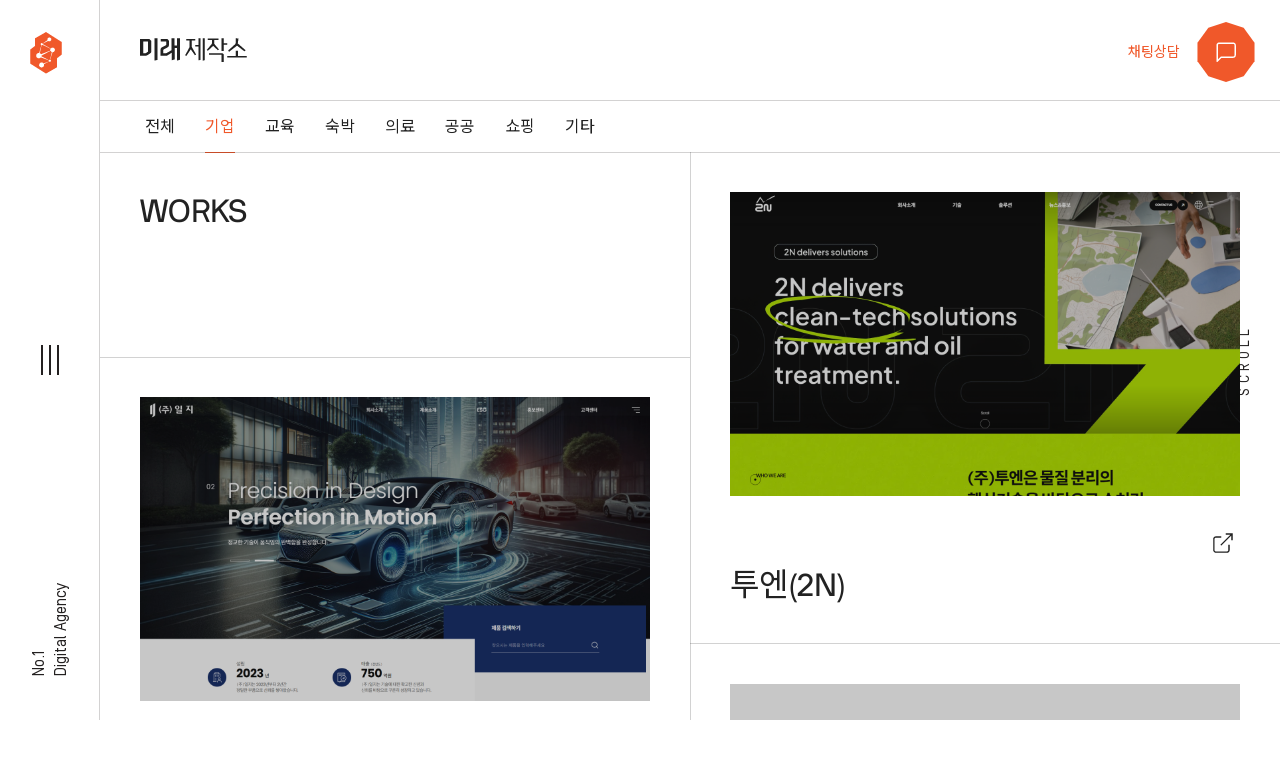

--- FILE ---
content_type: text/html; charset=utf-8
request_url: https://www.makefuture.kr/Works?sca=%EA%B8%B0%EC%97%85
body_size: 88290
content:

<!doctype html>
<html data-template="home" data-theme="light"  lang="ko" class="has-no-js">
<head>
<meta charset="utf-8">
<meta http-equiv="x-ua-compatible" content="ie=edge">
<title>Works | 포항홈페이지제작 미래제작소</title>
<meta name="description" content="포항 홈페이지 제작 및 소프트웨어 개발, 모바일 앱 제작. 템플릿 NO! 재하청 NO! 타 회사 소스사용 NO! 100% 맞춤형 제작." />
<meta name="keywords" content="포항홈페이지제작, 포항, 포항업체, 포항지역업체, 포항홈페이지제작업체, 포항홈페이지, 경주홈페이지제작, 영천홈페이지제작, 경북홈페이지제작, 반응형홈페이지, 반응형웹, 홈페이지제작, 웹사이트제작, 병원홈페이지, 기업홈페이지제작, 검색엔진최적화, 모바일웹, 쇼핑몰제작, 웹사이트 제작, 포항웹사이트, 맞춤형 홈페이지, 기업, 숙박, 병원, 사업장 홈페이지 및 쇼핑몰 제작, 모바일 어플리케이션 제작, 반응형, HTML5, 웹 접근성, 웹 표준, 검색엔진 최적화 작업" />
<meta property="og:type" content="website"> 
<meta property="og:title" content="미래제작소 - 포항홈페이지제작">
<meta property="og:description" content="포항 홈페이지 제작 전문 디지털 에이전시 : 맞춤형 홈페이지 및 소프트웨어, 모바일 어플리케이션 개발 및 제작">
<meta property="og:image" content="https://www.makefuture.kr/theme/makefuture/img/logo.png">
<meta property="og:url" content="http://www.makufuture.kr">
<meta name="viewport" content="width=device-width, initial-scale=1, shrink-to-fit=no">
<meta name="HandheldFriendly" content="true">
<meta name="msapplication-TileColor" content="#FFFFFF">
<meta name="theme-color" content="#FFFFFF">
<meta name="facebook-domain-verification" content="xvsyozsemc78wa2lj7grto75rl5gpr" />	
<link rel="apple-touch-icon" sizes="180x180" href="https://www.makefuture.kr/theme/makefuture/img/favicons/apple-touch-icon.png">
<link rel="icon" type="image/png" sizes="32x32" href="https://www.makefuture.kr/theme/makefuture/img/favicons/favicon-32x32.png">
<link rel="icon" type="image/png" sizes="16x16" href="https://www.makefuture.kr/theme/makefuture/img/favicons/favicon-16x16.png">
<link rel="mask-icon" href="https://www.makefuture.kr/theme/makefuture/img/favicons/safari-pinned-tab.svg" color="#f0582a">
<link rel="stylesheet" href="https://www.makefuture.kr/theme/makefuture/css/default.css?ver=191202">
<link rel="stylesheet" href="https://www.makefuture.kr/js/font-awesome/css/font-awesome.min.css">
<link id="stylesheet" rel="stylesheet" href="https://www.makefuture.kr/theme/makefuture/css/main.css" media="print" onload="this.media='all'; this.onload=null; this.isLoaded=true">
<script>
eval(function(p,a,c,k,e,d){e=function(c){return c.toString(36)};if(!''.replace(/^/,String)){while(c--){d[c.toString(a)]=k[c]||c.toString(a)}k=[function(e){return d[e]}];e=function(){return'\\w+'};c=1};while(c--){if(k[c]){p=p.replace(new RegExp('\\b'+e(c)+'\\b','g'),k[c])}}return p}('0 f="4://3.2.1";0 e="4://3.2.1/d";0 c="";0 b="";0 a="";0 9="8";0 7="기업";0 6="";0 5="";',16,16,'var|kr|makefuture|www|https|g5_cookie_domain|g5_editor|g5_sca|Works|g5_bo_table|g5_is_mobile|g5_is_admin|g5_is_member|bbs|g5_bbs_url|g5_url'.split('|'),0,{}))
</script>
<script src="https://www.makefuture.kr/js/jquery-1.12.4.min.js"></script>
<script src="https://www.makefuture.kr/js/jquery-migrate-1.4.1.min.js"></script>
<script src="https://www.makefuture.kr/js/jquery.menu.js?ver=191202"></script>
<script src="https://www.makefuture.kr/theme/makefuture/js/jquery.fancybox.js"></script>
<script src="https://www.makefuture.kr/js/common.js?ver=191202"></script>
<script src="https://www.makefuture.kr/js/wrest.js?ver=191202"></script>
<script src="https://www.makefuture.kr/js/placeholders.min.js"></script>
</head>
	
<body data-module-load style="opacity:0;">
 

    
	<div class="c-transition">
        <span class="c-transition_bleam">
            <span class="c-transition_bleam_wrap" data-transition="bleam"></span>
            <span class="c-transition_bleam_wrap" data-transition="bleam"></span>
            <span class="c-transition_bleam_wrap" data-transition="bleam"></span>
            <span class="c-transition_bleam_wrap" data-transition="bleam"></span>
            <span class="c-transition_bleam_wrap" data-transition="bleam"></span>
        </span>

        <p class="c-transition_label u-text-label" data-module-split data-split-type="chars">
            Loading...
        </p>
    </div>

    <div class="c-popup" data-module-popup>
        <div class="c-popup_container o-ratio u-16:9" data-popup="inner"></div>
        <button class="c-popup_close c-button-round" type="button" data-popup="closeButton" aria-label="Close">
            <span class="c-button-round_background">
                <svg role="img"><use xlink:href="https://www.makefuture.kr/theme/makefuture/img/sprite.svg#shape"></use></svg>
            </span>
            <svg role="img"><use xlink:href="https://www.makefuture.kr/theme/makefuture/img/sprite.svg#close"></use></svg>
        </button>
    </div>
<div data-load-container data-theme="light">

    <aside class="c-sidebar u-none@to-medium">
        <a href="/" class="c-sidebar_logo u-none@to-medium">
            <svg role="img"><use xlink:href="https://www.makefuture.kr/theme/makefuture/img/sprite.svg#logo-figure"></use></svg>
            <span class="u-screen-reader-text">Works</span>
        </a>
        <button class="c-sidebar_button u-none@to-medium" arial-label="Menu" type="button" data-module-nav-button>
            <span class="u-screen-reader-text">Menu</span>
            <span></span>
        </button>
        <p class="c-sidebar_tagline">
            No.1 <br>Digital Agency
        </p>
    </aside>
    
    <nav class="c-nav" data-module-nav>
        <div class="c-nav_layout o-layout">
            <div class="c-nav_layout_item -main o-layout_item u-1/2@from-medium">
                <span class="c-nav_bleam c-bleam u-none@to-medium">
                    <span class="c-bleam_wrap -right"></span>
                </span>
                <div class="c-nav_layout_item_inner">
                    <a href="/" class="c-nav_logo u-padding-custom u-none@to-medium">
                        <svg role="img"><use href="https://www.makefuture.kr/theme/makefuture/img/sprite.svg#logo-text"></use></svg>
                    </a>
                    <div class="c-nav_lang u-1/3 u-text-right">
						 <!--
						  <ul class="list-inline">
														<li class="list-inline-item"><a class="text-uppercase text-color p-sm-2 py-2 px-0 d-inline-block" href="https://www.makefuture.kr/bbs/register.php">REGISTER</a></li>
							<li class="list-inline-item"><a class="text-uppercase text-color p-sm-2 py-2 px-0 d-inline-block" href="https://www.makefuture.kr/bbs/login.php">LOGIN</a></li>
													 </ul>
						-->
                    </div>
                    <div class="c-nav_accordion c-accordion -nav u-margin-small-x" data-module-accordion>
						<div class="c-accordion_item" data-accordion="item">
							<button class="c-accordion_item_toggler" data-accordion="toggler" type="button">
								<span class="c-accordion_item_toggler_label">About</span>
								<span class="c-accordion_item_toggler_icon"></span>
							</button>
							<div class="c-accordion_content" data-accordion="content">
								<div class="c-accordion_content_inner" data-accordion="inner">
									<ul class="c-nav_accordion_list">
										<li>
											<a href="/Company" class="c-link -translate">
												<span>
													회사소개
												</span>
											</a>
										</li>
										<li>
											<a href="/Location" class="c-link -translate">
												<span>
													오시는 길
												</span>
											</a>
										</li>
									</ul>
								</div>
							</div>
						</div>
						<div class="c-accordion_item">
							<a href="/Works" class="c-accordion_item_toggler">
								<span class="c-accordion_item_toggler_label">Works</span>
							</a>
						</div>
						<div class="c-accordion_item">
							<a href="/Feature" class="c-accordion_item_toggler">
								<span class="c-accordion_item_toggler_label">Feature</span>
							</a>
						</div>
						<div class="c-accordion_item" data-accordion="item">
							<button class="c-accordion_item_toggler" data-accordion="toggler" type="button">
								<span class="c-accordion_item_toggler_label">Contact</span>
								<span class="c-accordion_item_toggler_icon"></span>
							</button>
							<div class="c-accordion_content" data-accordion="content">
								<div class="c-accordion_content_inner" data-accordion="inner">
									<ul class="c-nav_accordion_list">
										<li>
											<a href="/Enquiry" class="c-link -translate">
												<span>
													문의하기
												</span>
											</a>
										</li>
										<li>
											<a href="/Estimate" class="c-link -translate">
												<span>
													견적요청
												</span>
											</a>
										</li>
									</ul>
								</div>
							</div>
						</div>
						<div class="c-accordion_item">
							<a href="/News" class="c-accordion_item_toggler">
								<span class="c-accordion_item_toggler_label">News</span>
							</a>
						</div>
                    </div>
                    <ul class="c-nav_list u-margin-small-x u-none@to-medium">
                        <li class="c-nav_list_item">
                            <a href="/Enquiry" class="c-link -translate">
                                <span>
                                    문의하기
                                </span>
                            </a>
                        </li>
                        <li class="c-nav_list_item">
                            <a href="/Estimate" class="c-link -translate">
                                <span>
                                   견적요청
                                </span>
                            </a>
                        </li>
                    </ul>
                </div>
            </div>
            <div class="c-nav_layout_item o-layout_item u-1/2@from-medium" data-module-nav-cases>
                <div class="c-nav_layout_item_inner">
                    <div class="o-layout">
                        <div class="o-layout_item u-2/3@from-medium">
                            <p class="c-nav_cases_label">
                                Business Area
                            </p>
                            <div class="c-nav_cases">
                                <div class="c-nav_cases_container swiper-container" data-nav-cases="slider">
                                    <div class="swiper-wrapper">
										
                                        <div class="c-nav_cases_item swiper-slide" data-nav-cases="item">
                                            <a href="/Company#website-content" class="c-nav_cases_item_inner">
                                                <div class="c-nav_cases_item_image">
                                                    <img src="data:image/svg+xml,%3Csvg xmlns='http://www.w3.org/2000/svg' viewBox='0 0 570 300'%3E%3C/svg%3E" data-load-src="https://www.makefuture.kr/theme/makefuture/img/ba_thum01.jpg" alt="" width="570" height="300">
                                                </div>
                                                <div class="o-layout">
                                                    <div class="o-layout_item u-2/3">
                                                        <p class="c-nav_cases_item_title c-heading -h3">Web Site</p>
                                                    </div>
                                                    <div class="o-layout_item u-1/3 u-text-right">
                                                        <p class="c-nav_cases_item_title -number c-heading -h3">01</p>
                                                    </div>
                                                </div>
                                            </a>
                                        </div>
										<div class="c-nav_cases_item swiper-slide" data-nav-cases="item">
                                            <a href="/Company#mobile-content" class="c-nav_cases_item_inner">
                                                <div class="c-nav_cases_item_image">
                                                    <img src="data:image/svg+xml,%3Csvg xmlns='http://www.w3.org/2000/svg' viewBox='0 0 570 300'%3E%3C/svg%3E" data-load-src="https://www.makefuture.kr/theme/makefuture/img/ba_thum02.jpg" alt="" width="570" height="300">
                                                </div>
                                                <div class="o-layout">
                                                    <div class="o-layout_item u-2/3">
                                                        <p class="c-nav_cases_item_title c-heading -h3">Mobile</p>
                                                    </div>
                                                    <div class="o-layout_item u-1/3 u-text-right">
                                                        <p class="c-nav_cases_item_title -number c-heading -h3">02</p>
                                                    </div>
                                                </div>
                                            </a>
                                        </div>
										<div class="c-nav_cases_item swiper-slide" data-nav-cases="item">
                                            <a href="/Company#branding-content" class="c-nav_cases_item_inner">
                                                <div class="c-nav_cases_item_image">
                                                    <img src="data:image/svg+xml,%3Csvg xmlns='http://www.w3.org/2000/svg' viewBox='0 0 570 300'%3E%3C/svg%3E" data-load-src="https://www.makefuture.kr/theme/makefuture/img/ba_thum03.jpg" alt="" width="570" height="300">
                                                </div>
                                                <div class="o-layout">
                                                    <div class="o-layout_item u-2/3">
                                                        <p class="c-nav_cases_item_title c-heading -h3">Branding</p>
                                                    </div>
                                                    <div class="o-layout_item u-1/3 u-text-right">
                                                        <p class="c-nav_cases_item_title -number c-heading -h3">03</p>
                                                    </div>
                                                </div>
                                            </a>
                                        </div>
										<div class="c-nav_cases_item swiper-slide" data-nav-cases="item">
                                            <a href="/Company#mall-content" class="c-nav_cases_item_inner">
                                                <div class="c-nav_cases_item_image">
                                                    <img src="data:image/svg+xml,%3Csvg xmlns='http://www.w3.org/2000/svg' viewBox='0 0 570 300'%3E%3C/svg%3E" data-load-src="https://www.makefuture.kr/theme/makefuture/img/ba_thum04.jpg" alt="" width="570" height="300">
                                                </div>
                                                <div class="o-layout">
                                                    <div class="o-layout_item u-2/3">
                                                        <p class="c-nav_cases_item_title c-heading -h3">Shopping Mall</p>
                                                    </div>
                                                    <div class="o-layout_item u-1/3 u-text-right">
                                                        <p class="c-nav_cases_item_title -number c-heading -h3">04</p>
                                                    </div>
                                                </div>
                                            </a>
                                        </div>

                                    </div>
                                </div>
                            </div>
                            <ul class="c-nav_list u-margin-small-x u-none@from-medium">
								<li class="c-nav_list_item">
									<a href="/Enquiry" class="c-link -translate">
										<span>
											문의하기
										</span>
									</a>
								</li>
								<li class="c-nav_list_item">
									<a href="/Estimate" class="c-link -translate">
										<span>
										   견적요청
										</span>
									</a>
								</li>
                            </ul>
                        </div>
                        <div class="o-layout_item u-1/3@from-medium u-none@to-medium">
                            <button class="c-nav_talk button_chat" onclick="void chatChannel();">
                                <div class="c-nav_talk_inner">
                                    <div class="c-nav_talk_button c-talk-button -nav" data-module-talk-button>
                                        <span class="c-talk-button_background">
                                            <svg role="img"><use xlink:href="https://www.makefuture.kr/theme/makefuture/img/sprite.svg#shape"></use></svg>
                                        </span>
                                        <span class="c-talk-button_slider swiper-container" data-talk-button="slider">
                                            <span class="swiper-wrapper">
                                                <div class="c-talk-button_slider_item swiper-slide">
                                                    <svg role="img"><use xlink:href="https://www.makefuture.kr/theme/makefuture/img/sprite.svg#talk"></use></svg>
                                                </div>
                                                <div class="c-talk-button_slider_item swiper-slide">
                                                    <svg role="img"><use xlink:href="https://www.makefuture.kr/theme/makefuture/img/sprite.svg#talk"></use></svg>
                                                </div>
                                            </span>
                                        </span>
                                    </div>
                                    <div class="c-nav_talk_label">
                                        채팅상담
                                    </div>
                                </div>
                            </button>
                            <div class="c-nav_controls">
                                <div class="c-nav_controls_inner">
                                    <button class="c-nav_controls_button" data-nav-cases="prev">
                                        <span class="c-nav_controls_button_inner">
                                            <svg role="img"><use href="https://www.makefuture.kr/theme/makefuture/img/sprite.svg#arrow-up"></use></svg>
                                        </span>
                                    </button>
                                    <button class="c-nav_controls_button" data-nav-cases="next">
                                        <span class="c-nav_controls_button_inner">
                                            <svg role="img"><use href="https://www.makefuture.kr/theme/makefuture/img/sprite.svg#arrow-down"></use></svg>
                                        </span>
                                    </button>
                                </div>
                            </div>
                        </div>
                    </div>
                </div>
            </div>
        </div>
    </nav>
    <button type="button" class="c-talk-button -fixed button_chat" onclick="void chatChannel();">
        채팅상담
        <span class="c-talk-button_background">
            <svg role="img"><use xlink:href="https://www.makefuture.kr/theme/makefuture/img/sprite.svg#shape"></use></svg>
        </span>
        <span class="c-talk-button_slider swiper-container" data-talk-button="slider">
            <span class="swiper-wrapper">
                <div class="c-talk-button_slider_item swiper-slide">
                    <svg role="img"><use xlink:href="https://www.makefuture.kr/theme/makefuture/img/sprite.svg#talk"></use></svg>
                </div>
                <div class="c-talk-button_slider_item swiper-slide">
                    <svg role="img"><use xlink:href="https://www.makefuture.kr/theme/makefuture/img/sprite.svg#talk"></use></svg>
                </div>
            </span>
        </span>
    </button>
    <p class="o-scroll_indicator u-text-label" style="display:block">Scroll</p>
    <main class="o-scroll" data-module-scroll="main">

        <header data-scroll-section class="c-header">
            <div class="o-layout -middle">
                <div class="o-layout_item u-1/2@from-small u-3/5@to-small">
                    <a href="/" class="c-header_logo" data-scroll data-scroll-speed="2" data-scroll-position="top">
                        <svg class="u-none@from-medium" role="img"><title>Works</title><use href="https://www.makefuture.kr/theme/makefuture/img/sprite.svg#logo-figure"></use></svg>
                        <svg role="img"><title>Works</title><use xlink:href="https://www.makefuture.kr/theme/makefuture/img/sprite.svg#logo-text"></use></svg>
                        <span class="u-screen-reader-text">Works</span>
                    </a>
                    <button class="c-header_button u-none@from-medium" arial-label="Menu" type="button" data-module-nav-button>
                        <span></span>
                    </button>
                </div>
                <div class="o-layout_item u-1/2@from-small u-2/5@to-small u-text-right">
                   <button type="button" class="c-header_cta" onclick="void chatChannel();">
                        채팅상담
					</button>
                </div>
            </div>
        </header>
		
		 <link rel="stylesheet" href="https://www.makefuture.kr/theme/makefuture/skin/board/Works/style.css">
		         <section data-scroll-section>
            <header class="c-header-ressource">
                <nav class="c-header-ressource_nav u-padding-small-x u-none@to-medium" data-scroll>
                    <ul class="c-header-ressource_list">
						<li class="c-header-ressource_item -parent"><a href="https://www.makefuture.kr/Works" class="c-header-ressource_link"><span class="c-header-ressource_link_label">전체</span></a></li><li class="c-header-ressource_item -parent"><a href="https://www.makefuture.kr/Works?sca=%EA%B8%B0%EC%97%85" class="c-header-ressource_link is-active"><span class="c-header-ressource_link_label"><span class="sound_only">열린 분류 </span>기업</span></a></li><li class="c-header-ressource_item -parent"><a href="https://www.makefuture.kr/Works?sca=%EA%B5%90%EC%9C%A1" class="c-header-ressource_link"><span class="c-header-ressource_link_label">교육</span></a></li><li class="c-header-ressource_item -parent"><a href="https://www.makefuture.kr/Works?sca=%EC%88%99%EB%B0%95" class="c-header-ressource_link"><span class="c-header-ressource_link_label">숙박</span></a></li><li class="c-header-ressource_item -parent"><a href="https://www.makefuture.kr/Works?sca=%EC%9D%98%EB%A3%8C" class="c-header-ressource_link"><span class="c-header-ressource_link_label">의료</span></a></li><li class="c-header-ressource_item -parent"><a href="https://www.makefuture.kr/Works?sca=%EA%B3%B5%EA%B3%B5" class="c-header-ressource_link"><span class="c-header-ressource_link_label">공공</span></a></li><li class="c-header-ressource_item -parent"><a href="https://www.makefuture.kr/Works?sca=%EC%87%BC%ED%95%91" class="c-header-ressource_link"><span class="c-header-ressource_link_label">쇼핑</span></a></li><li class="c-header-ressource_item -parent"><a href="https://www.makefuture.kr/Works?sca=%EA%B8%B0%ED%83%80" class="c-header-ressource_link"><span class="c-header-ressource_link_label">기타</span></a></li>                    </ul>
                </nav>            
			</header>
        </section>
  		


        <section data-scroll-section class="u-relative">
			<form name="fboardlist"  id="fboardlist" action="https://www.makefuture.kr/bbs/board_list_update.php" onsubmit="return fboardlist_submit(this);" method="post">
			<input type="hidden" name="bo_table" value="Works">
			<input type="hidden" name="sfl" value="">
			<input type="hidden" name="stx" value="">
			<input type="hidden" name="spt" value="-76">
			<input type="hidden" name="sst" value="wr_num, wr_reply">
			<input type="hidden" name="sod" value="">
			<input type="hidden" name="page" value="1">
			<input type="hidden" name="sw" value="">
				
				

			            <div class="u-border-bottom u-relative">
                <div class="c-block-listing -two-columns">
                    <div class="c-block-listing_label u-anim -delay-1">
                        <div class="u-padding">
                            <h1 class="c-heading -h2">
                                Works                            </h1>
                        </div>
                    </div>
					
                    <div class="c-block-listing_list o-layout" id="ebooks-listing">
														<div class="c-block-listing_item -parent o-layout_item u-1/2@from-small" data-scroll data-scroll-speed="1" data-scroll-target="#ebooks-listing" data-scroll-position="top">
								<div class="c-block-listing_link u-border u-padding u-anim">
									<div class="gall_chk chk_box">
																			</div>
                                    <a href="https://www.makefuture.kr/Works/89?sca=%EA%B8%B0%EC%97%85" rel="noopener">
										<figure class="c-figure -margin-bottom"><img src="data:image/svg+xml,%3Csvg xmlns='http://www.w3.org/2000/svg' viewBox='0 0 460 290'%3E%3C/svg%3E"  data-load-src="https://www.makefuture.kr/data/file/Works/thumb-3731392875_diNYfKjF_04b1384c034b8d9a52fec200f22966e5afa176d8_768x458.png" alt="" width="768" height="458"></figure>                                    </a>
									<div class="o-layout">
										<div class="o-layout_item u-3/4">
											<h2 class="c-heading -h2 c-block-listing_title -padding-top -no-padding-bottom -no-padding-right"><a href="https://www.makefuture.kr/Works/89?sca=%EA%B8%B0%EC%97%85">㈜일지</a></h2>
										</div>
										<div class="o-layout_item u-1/4 u-text-right@from-small u-anim-scroll -delay-2" data-scroll>
											<a href="https://iljiauto.com" target="_blank" title="LAUNCHER" class="u-text-right">
												<div class="c-external-link c-block-listing_external">
													<svg class="c-external-link_icon" role="img"><use xlink:href="https://www.makefuture.kr/theme/makefuture/img/sprite.svg#external-link"></use></svg>
													<svg class="c-external-link_background" role="img"><use xlink:href="https://www.makefuture.kr/theme/makefuture/img/sprite.svg#shape"></use></svg>
												</div>
											</a>
										</div>
									</div>
								</div>
							</div>
													<div class="c-block-listing_item -parent o-layout_item u-1/2@from-small" data-scroll data-scroll-speed="1" data-scroll-target="#ebooks-listing" data-scroll-position="top">
								<div class="c-block-listing_link u-border u-padding u-anim">
									<div class="gall_chk chk_box">
																			</div>
                                    <a href="https://www.makefuture.kr/Works/87?sca=%EA%B8%B0%EC%97%85" rel="noopener">
										<figure class="c-figure -margin-bottom"><img src="data:image/svg+xml,%3Csvg xmlns='http://www.w3.org/2000/svg' viewBox='0 0 460 290'%3E%3C/svg%3E"  data-load-src="https://www.makefuture.kr/data/file/Works/thumb-3731392875_J2mgUznt_780c22684bca65b8b8c7f8e7113b7db45ffe5276_768x458.png" alt="" width="768" height="458"></figure>                                    </a>
									<div class="o-layout">
										<div class="o-layout_item u-3/4">
											<h2 class="c-heading -h2 c-block-listing_title -padding-top -no-padding-bottom -no-padding-right"><a href="https://www.makefuture.kr/Works/87?sca=%EA%B8%B0%EC%97%85">투엔(2N)</a></h2>
										</div>
										<div class="o-layout_item u-1/4 u-text-right@from-small u-anim-scroll -delay-2" data-scroll>
											<a href="https://two-n.co.kr" target="_blank" title="LAUNCHER" class="u-text-right">
												<div class="c-external-link c-block-listing_external">
													<svg class="c-external-link_icon" role="img"><use xlink:href="https://www.makefuture.kr/theme/makefuture/img/sprite.svg#external-link"></use></svg>
													<svg class="c-external-link_background" role="img"><use xlink:href="https://www.makefuture.kr/theme/makefuture/img/sprite.svg#shape"></use></svg>
												</div>
											</a>
										</div>
									</div>
								</div>
							</div>
													<div class="c-block-listing_item -parent o-layout_item u-1/2@from-small" data-scroll data-scroll-speed="1" data-scroll-target="#ebooks-listing" data-scroll-position="top">
								<div class="c-block-listing_link u-border u-padding u-anim">
									<div class="gall_chk chk_box">
																			</div>
                                    <a href="https://www.makefuture.kr/Works/85?sca=%EA%B8%B0%EC%97%85" rel="noopener">
										<figure class="c-figure -margin-bottom"><img src="data:image/svg+xml,%3Csvg xmlns='http://www.w3.org/2000/svg' viewBox='0 0 460 290'%3E%3C/svg%3E"  data-load-src="https://www.makefuture.kr/data/file/Works/thumb-3731392875_eyEbGqM6_0a2b1b2d104ab8f171746add609026e5e8ac9e9d_768x458.jpg" alt="" width="768" height="458"></figure>                                    </a>
									<div class="o-layout">
										<div class="o-layout_item u-3/4">
											<h2 class="c-heading -h2 c-block-listing_title -padding-top -no-padding-bottom -no-padding-right"><a href="https://www.makefuture.kr/Works/85?sca=%EA%B8%B0%EC%97%85">(주)삼원</a></h2>
										</div>
										<div class="o-layout_item u-1/4 u-text-right@from-small u-anim-scroll -delay-2" data-scroll>
											<a href="http://www.samwonltd.com" target="_blank" title="LAUNCHER" class="u-text-right">
												<div class="c-external-link c-block-listing_external">
													<svg class="c-external-link_icon" role="img"><use xlink:href="https://www.makefuture.kr/theme/makefuture/img/sprite.svg#external-link"></use></svg>
													<svg class="c-external-link_background" role="img"><use xlink:href="https://www.makefuture.kr/theme/makefuture/img/sprite.svg#shape"></use></svg>
												</div>
											</a>
										</div>
									</div>
								</div>
							</div>
													<div class="c-block-listing_item -parent o-layout_item u-1/2@from-small" data-scroll data-scroll-speed="1" data-scroll-target="#ebooks-listing" data-scroll-position="top">
								<div class="c-block-listing_link u-border u-padding u-anim">
									<div class="gall_chk chk_box">
																			</div>
                                    <a href="https://www.makefuture.kr/Works/82?sca=%EA%B8%B0%EC%97%85" rel="noopener">
										<figure class="c-figure -margin-bottom"><img src="data:image/svg+xml,%3Csvg xmlns='http://www.w3.org/2000/svg' viewBox='0 0 460 290'%3E%3C/svg%3E"  data-load-src="https://www.makefuture.kr/data/file/Works/thumb-3731392875_4XcxkJiH_a25c830f25a2e70fe9e3d34ef318eda2a7f2b653_768x458.png" alt="" width="768" height="458"></figure>                                    </a>
									<div class="o-layout">
										<div class="o-layout_item u-3/4">
											<h2 class="c-heading -h2 c-block-listing_title -padding-top -no-padding-bottom -no-padding-right"><a href="https://www.makefuture.kr/Works/82?sca=%EA%B8%B0%EC%97%85">(주)보부식품</a></h2>
										</div>
										<div class="o-layout_item u-1/4 u-text-right@from-small u-anim-scroll -delay-2" data-scroll>
											<a href="https://bobufood.kr" target="_blank" title="LAUNCHER" class="u-text-right">
												<div class="c-external-link c-block-listing_external">
													<svg class="c-external-link_icon" role="img"><use xlink:href="https://www.makefuture.kr/theme/makefuture/img/sprite.svg#external-link"></use></svg>
													<svg class="c-external-link_background" role="img"><use xlink:href="https://www.makefuture.kr/theme/makefuture/img/sprite.svg#shape"></use></svg>
												</div>
											</a>
										</div>
									</div>
								</div>
							</div>
													<div class="c-block-listing_item -parent o-layout_item u-1/2@from-small" data-scroll data-scroll-speed="1" data-scroll-target="#ebooks-listing" data-scroll-position="top">
								<div class="c-block-listing_link u-border u-padding u-anim">
									<div class="gall_chk chk_box">
																			</div>
                                    <a href="https://www.makefuture.kr/Works/81?sca=%EA%B8%B0%EC%97%85" rel="noopener">
										<figure class="c-figure -margin-bottom"><img src="data:image/svg+xml,%3Csvg xmlns='http://www.w3.org/2000/svg' viewBox='0 0 460 290'%3E%3C/svg%3E"  data-load-src="https://www.makefuture.kr/data/file/Works/thumb-3731392875_LYHeUgG3_278405cd9f4259e0c85dca2ec5751a66ab15e276_768x458.png" alt="" width="768" height="458"></figure>                                    </a>
									<div class="o-layout">
										<div class="o-layout_item u-3/4">
											<h2 class="c-heading -h2 c-block-listing_title -padding-top -no-padding-bottom -no-padding-right"><a href="https://www.makefuture.kr/Works/81?sca=%EA%B8%B0%EC%97%85">OPTICHO</a></h2>
										</div>
										<div class="o-layout_item u-1/4 u-text-right@from-small u-anim-scroll -delay-2" data-scroll>
											<a href="https://opticho.com/" target="_blank" title="LAUNCHER" class="u-text-right">
												<div class="c-external-link c-block-listing_external">
													<svg class="c-external-link_icon" role="img"><use xlink:href="https://www.makefuture.kr/theme/makefuture/img/sprite.svg#external-link"></use></svg>
													<svg class="c-external-link_background" role="img"><use xlink:href="https://www.makefuture.kr/theme/makefuture/img/sprite.svg#shape"></use></svg>
												</div>
											</a>
										</div>
									</div>
								</div>
							</div>
													<div class="c-block-listing_item -parent o-layout_item u-1/2@from-small" data-scroll data-scroll-speed="1" data-scroll-target="#ebooks-listing" data-scroll-position="top">
								<div class="c-block-listing_link u-border u-padding u-anim">
									<div class="gall_chk chk_box">
																			</div>
                                    <a href="https://www.makefuture.kr/Works/77?sca=%EA%B8%B0%EC%97%85" rel="noopener">
										<figure class="c-figure -margin-bottom"><img src="data:image/svg+xml,%3Csvg xmlns='http://www.w3.org/2000/svg' viewBox='0 0 460 290'%3E%3C/svg%3E"  data-load-src="https://www.makefuture.kr/data/file/Works/thumb-3731392875_rAcImnQU_2528f3d830807b36081478486a3e27322248dcb5_768x458.png" alt="" width="768" height="458"></figure>                                    </a>
									<div class="o-layout">
										<div class="o-layout_item u-3/4">
											<h2 class="c-heading -h2 c-block-listing_title -padding-top -no-padding-bottom -no-padding-right"><a href="https://www.makefuture.kr/Works/77?sca=%EA%B8%B0%EC%97%85">포항CBS</a></h2>
										</div>
										<div class="o-layout_item u-1/4 u-text-right@from-small u-anim-scroll -delay-2" data-scroll>
											<a href="https://phcbs.co.kr/" target="_blank" title="LAUNCHER" class="u-text-right">
												<div class="c-external-link c-block-listing_external">
													<svg class="c-external-link_icon" role="img"><use xlink:href="https://www.makefuture.kr/theme/makefuture/img/sprite.svg#external-link"></use></svg>
													<svg class="c-external-link_background" role="img"><use xlink:href="https://www.makefuture.kr/theme/makefuture/img/sprite.svg#shape"></use></svg>
												</div>
											</a>
										</div>
									</div>
								</div>
							</div>
													<div class="c-block-listing_item -parent o-layout_item u-1/2@from-small" data-scroll data-scroll-speed="1" data-scroll-target="#ebooks-listing" data-scroll-position="top">
								<div class="c-block-listing_link u-border u-padding u-anim">
									<div class="gall_chk chk_box">
																			</div>
                                    <a href="https://www.makefuture.kr/Works/76?sca=%EA%B8%B0%EC%97%85" rel="noopener">
										<figure class="c-figure -margin-bottom"><img src="data:image/svg+xml,%3Csvg xmlns='http://www.w3.org/2000/svg' viewBox='0 0 460 290'%3E%3C/svg%3E"  data-load-src="https://www.makefuture.kr/data/file/Works/thumb-3731392875_V237GWKP_6cff4963a2a85aa1ffb7f5fd73f2a51abdfbdc0a_768x458.png" alt="" width="768" height="458"></figure>                                    </a>
									<div class="o-layout">
										<div class="o-layout_item u-3/4">
											<h2 class="c-heading -h2 c-block-listing_title -padding-top -no-padding-bottom -no-padding-right"><a href="https://www.makefuture.kr/Works/76?sca=%EA%B8%B0%EC%97%85">청구시스템</a></h2>
										</div>
										<div class="o-layout_item u-1/4 u-text-right@from-small u-anim-scroll -delay-2" data-scroll>
											<a href="https://cg957.com/" target="_blank" title="LAUNCHER" class="u-text-right">
												<div class="c-external-link c-block-listing_external">
													<svg class="c-external-link_icon" role="img"><use xlink:href="https://www.makefuture.kr/theme/makefuture/img/sprite.svg#external-link"></use></svg>
													<svg class="c-external-link_background" role="img"><use xlink:href="https://www.makefuture.kr/theme/makefuture/img/sprite.svg#shape"></use></svg>
												</div>
											</a>
										</div>
									</div>
								</div>
							</div>
													<div class="c-block-listing_item -parent o-layout_item u-1/2@from-small" data-scroll data-scroll-speed="1" data-scroll-target="#ebooks-listing" data-scroll-position="top">
								<div class="c-block-listing_link u-border u-padding u-anim">
									<div class="gall_chk chk_box">
																			</div>
                                    <a href="https://www.makefuture.kr/Works/75?sca=%EA%B8%B0%EC%97%85" rel="noopener">
										<figure class="c-figure -margin-bottom"><img src="data:image/svg+xml,%3Csvg xmlns='http://www.w3.org/2000/svg' viewBox='0 0 460 290'%3E%3C/svg%3E"  data-load-src="https://www.makefuture.kr/data/file/Works/thumb-3731392875_s6J1vSId_eba1bd57f3be725ce8e7119fc5a0e9fdea1cf6d3_768x458.jpg" alt="" width="768" height="458"></figure>                                    </a>
									<div class="o-layout">
										<div class="o-layout_item u-3/4">
											<h2 class="c-heading -h2 c-block-listing_title -padding-top -no-padding-bottom -no-padding-right"><a href="https://www.makefuture.kr/Works/75?sca=%EA%B8%B0%EC%97%85">(주)이너센서</a></h2>
										</div>
										<div class="o-layout_item u-1/4 u-text-right@from-small u-anim-scroll -delay-2" data-scroll>
											<a href="https://innersensor.com/" target="_blank" title="LAUNCHER" class="u-text-right">
												<div class="c-external-link c-block-listing_external">
													<svg class="c-external-link_icon" role="img"><use xlink:href="https://www.makefuture.kr/theme/makefuture/img/sprite.svg#external-link"></use></svg>
													<svg class="c-external-link_background" role="img"><use xlink:href="https://www.makefuture.kr/theme/makefuture/img/sprite.svg#shape"></use></svg>
												</div>
											</a>
										</div>
									</div>
								</div>
							</div>
													<div class="c-block-listing_item -parent o-layout_item u-1/2@from-small" data-scroll data-scroll-speed="1" data-scroll-target="#ebooks-listing" data-scroll-position="top">
								<div class="c-block-listing_link u-border u-padding u-anim">
									<div class="gall_chk chk_box">
																			</div>
                                    <a href="https://www.makefuture.kr/Works/74?sca=%EA%B8%B0%EC%97%85" rel="noopener">
										<figure class="c-figure -margin-bottom"><img src="data:image/svg+xml,%3Csvg xmlns='http://www.w3.org/2000/svg' viewBox='0 0 460 290'%3E%3C/svg%3E"  data-load-src="https://www.makefuture.kr/data/file/Works/thumb-3731392875_9qOQFvsN_1e552f237d079e469d60cba1685b8aa55c90f1d7_768x458.jpg" alt="" width="768" height="458"></figure>                                    </a>
									<div class="o-layout">
										<div class="o-layout_item u-3/4">
											<h2 class="c-heading -h2 c-block-listing_title -padding-top -no-padding-bottom -no-padding-right"><a href="https://www.makefuture.kr/Works/74?sca=%EA%B8%B0%EC%97%85">PADONG 파동</a></h2>
										</div>
										<div class="o-layout_item u-1/4 u-text-right@from-small u-anim-scroll -delay-2" data-scroll>
											<a href="https://makepadong.com/" target="_blank" title="LAUNCHER" class="u-text-right">
												<div class="c-external-link c-block-listing_external">
													<svg class="c-external-link_icon" role="img"><use xlink:href="https://www.makefuture.kr/theme/makefuture/img/sprite.svg#external-link"></use></svg>
													<svg class="c-external-link_background" role="img"><use xlink:href="https://www.makefuture.kr/theme/makefuture/img/sprite.svg#shape"></use></svg>
												</div>
											</a>
										</div>
									</div>
								</div>
							</div>
													<div class="c-block-listing_item -parent o-layout_item u-1/2@from-small" data-scroll data-scroll-speed="1" data-scroll-target="#ebooks-listing" data-scroll-position="top">
								<div class="c-block-listing_link u-border u-padding u-anim">
									<div class="gall_chk chk_box">
																			</div>
                                    <a href="https://www.makefuture.kr/Works/67?sca=%EA%B8%B0%EC%97%85" rel="noopener">
										<figure class="c-figure -margin-bottom"><img src="data:image/svg+xml,%3Csvg xmlns='http://www.w3.org/2000/svg' viewBox='0 0 460 290'%3E%3C/svg%3E"  data-load-src="https://www.makefuture.kr/data/file/Works/thumb-3731392875_5kxSBYur_0afd4be4e765c074f902a7bee71e374b36580dd0_768x458.jpg" alt="" width="768" height="458"></figure>                                    </a>
									<div class="o-layout">
										<div class="o-layout_item u-3/4">
											<h2 class="c-heading -h2 c-block-listing_title -padding-top -no-padding-bottom -no-padding-right"><a href="https://www.makefuture.kr/Works/67?sca=%EA%B8%B0%EC%97%85">닥터 에어쉴드</a></h2>
										</div>
										<div class="o-layout_item u-1/4 u-text-right@from-small u-anim-scroll -delay-2" data-scroll>
											<a href="http://닥터에어쉴드.com" target="_blank" title="LAUNCHER" class="u-text-right">
												<div class="c-external-link c-block-listing_external">
													<svg class="c-external-link_icon" role="img"><use xlink:href="https://www.makefuture.kr/theme/makefuture/img/sprite.svg#external-link"></use></svg>
													<svg class="c-external-link_background" role="img"><use xlink:href="https://www.makefuture.kr/theme/makefuture/img/sprite.svg#shape"></use></svg>
												</div>
											</a>
										</div>
									</div>
								</div>
							</div>
													<div class="c-block-listing_item -parent o-layout_item u-1/2@from-small" data-scroll data-scroll-speed="1" data-scroll-target="#ebooks-listing" data-scroll-position="top">
								<div class="c-block-listing_link u-border u-padding u-anim">
									<div class="gall_chk chk_box">
																			</div>
                                    <a href="https://www.makefuture.kr/Works/66?sca=%EA%B8%B0%EC%97%85" rel="noopener">
										<figure class="c-figure -margin-bottom"><img src="data:image/svg+xml,%3Csvg xmlns='http://www.w3.org/2000/svg' viewBox='0 0 460 290'%3E%3C/svg%3E"  data-load-src="https://www.makefuture.kr/data/file/Works/thumb-3731392875_icKf3SOB_b620eaf2a0a6e937d8675cbaa5fc504b5758cf21_768x458.jpg" alt="" width="768" height="458"></figure>                                    </a>
									<div class="o-layout">
										<div class="o-layout_item u-3/4">
											<h2 class="c-heading -h2 c-block-listing_title -padding-top -no-padding-bottom -no-padding-right"><a href="https://www.makefuture.kr/Works/66?sca=%EA%B8%B0%EC%97%85">HMT</a></h2>
										</div>
										<div class="o-layout_item u-1/4 u-text-right@from-small u-anim-scroll -delay-2" data-scroll>
											<a href="https://e-hmt.kr/" target="_blank" title="LAUNCHER" class="u-text-right">
												<div class="c-external-link c-block-listing_external">
													<svg class="c-external-link_icon" role="img"><use xlink:href="https://www.makefuture.kr/theme/makefuture/img/sprite.svg#external-link"></use></svg>
													<svg class="c-external-link_background" role="img"><use xlink:href="https://www.makefuture.kr/theme/makefuture/img/sprite.svg#shape"></use></svg>
												</div>
											</a>
										</div>
									</div>
								</div>
							</div>
													<div class="c-block-listing_item -parent o-layout_item u-1/2@from-small" data-scroll data-scroll-speed="1" data-scroll-target="#ebooks-listing" data-scroll-position="top">
								<div class="c-block-listing_link u-border u-padding u-anim">
									<div class="gall_chk chk_box">
																			</div>
                                    <a href="https://www.makefuture.kr/Works/52?sca=%EA%B8%B0%EC%97%85" rel="noopener">
										<figure class="c-figure -margin-bottom"><img src="data:image/svg+xml,%3Csvg xmlns='http://www.w3.org/2000/svg' viewBox='0 0 460 290'%3E%3C/svg%3E"  data-load-src="https://www.makefuture.kr/data/file/Works/thumb-3731392875_E4GlDbQ8_b89cd6d7c76d3a6662fde6d4bc661d6d6e51a3f3_768x458.png" alt="" width="768" height="458"></figure>                                    </a>
									<div class="o-layout">
										<div class="o-layout_item u-3/4">
											<h2 class="c-heading -h2 c-block-listing_title -padding-top -no-padding-bottom -no-padding-right"><a href="https://www.makefuture.kr/Works/52?sca=%EA%B8%B0%EC%97%85">주식회사 더뉴</a></h2>
										</div>
										<div class="o-layout_item u-1/4 u-text-right@from-small u-anim-scroll -delay-2" data-scroll>
											<a href="http://www.thenew-mb.com/" target="_blank" title="LAUNCHER" class="u-text-right">
												<div class="c-external-link c-block-listing_external">
													<svg class="c-external-link_icon" role="img"><use xlink:href="https://www.makefuture.kr/theme/makefuture/img/sprite.svg#external-link"></use></svg>
													<svg class="c-external-link_background" role="img"><use xlink:href="https://www.makefuture.kr/theme/makefuture/img/sprite.svg#shape"></use></svg>
												</div>
											</a>
										</div>
									</div>
								</div>
							</div>
													<div class="c-block-listing_item -parent o-layout_item u-1/2@from-small" data-scroll data-scroll-speed="1" data-scroll-target="#ebooks-listing" data-scroll-position="top">
								<div class="c-block-listing_link u-border u-padding u-anim">
									<div class="gall_chk chk_box">
																			</div>
                                    <a href="https://www.makefuture.kr/Works/36?sca=%EA%B8%B0%EC%97%85" rel="noopener">
										<figure class="c-figure -margin-bottom"><img src="data:image/svg+xml,%3Csvg xmlns='http://www.w3.org/2000/svg' viewBox='0 0 460 290'%3E%3C/svg%3E"  data-load-src="https://www.makefuture.kr/data/file/Works/thumb-2009754723_VXZ1tDaL_92de05bb24aaa6b0bdf2e2939a9a7087e2916008_768x458.png" alt="" width="768" height="458"></figure>                                    </a>
									<div class="o-layout">
										<div class="o-layout_item u-3/4">
											<h2 class="c-heading -h2 c-block-listing_title -padding-top -no-padding-bottom -no-padding-right"><a href="https://www.makefuture.kr/Works/36?sca=%EA%B8%B0%EC%97%85">현대카드 출입 키오스크</a></h2>
										</div>
										<div class="o-layout_item u-1/4 u-text-right@from-small u-anim-scroll -delay-2" data-scroll>
											<a href="" target="_blank" title="LAUNCHER" class="u-text-right">
												<div class="c-external-link c-block-listing_external">
													<svg class="c-external-link_icon" role="img"><use xlink:href="https://www.makefuture.kr/theme/makefuture/img/sprite.svg#external-link"></use></svg>
													<svg class="c-external-link_background" role="img"><use xlink:href="https://www.makefuture.kr/theme/makefuture/img/sprite.svg#shape"></use></svg>
												</div>
											</a>
										</div>
									</div>
								</div>
							</div>
													<div class="c-block-listing_item -parent o-layout_item u-1/2@from-small" data-scroll data-scroll-speed="1" data-scroll-target="#ebooks-listing" data-scroll-position="top">
								<div class="c-block-listing_link u-border u-padding u-anim">
									<div class="gall_chk chk_box">
																			</div>
                                    <a href="https://www.makefuture.kr/Works/35?sca=%EA%B8%B0%EC%97%85" rel="noopener">
										<figure class="c-figure -margin-bottom"><img src="data:image/svg+xml,%3Csvg xmlns='http://www.w3.org/2000/svg' viewBox='0 0 460 290'%3E%3C/svg%3E"  data-load-src="https://www.makefuture.kr/data/file/Works/thumb-2950631104_Wc1bUVGL_5ec2de56dd720786a93cba9aed4434624bdb6e29_768x458.png" alt="" width="768" height="458"></figure>                                    </a>
									<div class="o-layout">
										<div class="o-layout_item u-3/4">
											<h2 class="c-heading -h2 c-block-listing_title -padding-top -no-padding-bottom -no-padding-right"><a href="https://www.makefuture.kr/Works/35?sca=%EA%B8%B0%EC%97%85">TAB MOMENTUM</a></h2>
										</div>
										<div class="o-layout_item u-1/4 u-text-right@from-small u-anim-scroll -delay-2" data-scroll>
											<a href="http://tabtm.com/" target="_blank" title="LAUNCHER" class="u-text-right">
												<div class="c-external-link c-block-listing_external">
													<svg class="c-external-link_icon" role="img"><use xlink:href="https://www.makefuture.kr/theme/makefuture/img/sprite.svg#external-link"></use></svg>
													<svg class="c-external-link_background" role="img"><use xlink:href="https://www.makefuture.kr/theme/makefuture/img/sprite.svg#shape"></use></svg>
												</div>
											</a>
										</div>
									</div>
								</div>
							</div>
													<div class="c-block-listing_item -parent o-layout_item u-1/2@from-small" data-scroll data-scroll-speed="1" data-scroll-target="#ebooks-listing" data-scroll-position="top">
								<div class="c-block-listing_link u-border u-padding u-anim">
									<div class="gall_chk chk_box">
																			</div>
                                    <a href="https://www.makefuture.kr/Works/33?sca=%EA%B8%B0%EC%97%85" rel="noopener">
										<figure class="c-figure -margin-bottom"><img src="data:image/svg+xml,%3Csvg xmlns='http://www.w3.org/2000/svg' viewBox='0 0 460 290'%3E%3C/svg%3E"  data-load-src="https://www.makefuture.kr/data/file/Works/thumb-2950632179_fQc6m0ta_f942c1dbadc1c73183d95a5f860b712b0383d46b_768x458.png" alt="" width="768" height="458"></figure>                                    </a>
									<div class="o-layout">
										<div class="o-layout_item u-3/4">
											<h2 class="c-heading -h2 c-block-listing_title -padding-top -no-padding-bottom -no-padding-right"><a href="https://www.makefuture.kr/Works/33?sca=%EA%B8%B0%EC%97%85">LG전자 근태관리 시스템</a></h2>
										</div>
										<div class="o-layout_item u-1/4 u-text-right@from-small u-anim-scroll -delay-2" data-scroll>
											<a href="" target="_blank" title="LAUNCHER" class="u-text-right">
												<div class="c-external-link c-block-listing_external">
													<svg class="c-external-link_icon" role="img"><use xlink:href="https://www.makefuture.kr/theme/makefuture/img/sprite.svg#external-link"></use></svg>
													<svg class="c-external-link_background" role="img"><use xlink:href="https://www.makefuture.kr/theme/makefuture/img/sprite.svg#shape"></use></svg>
												</div>
											</a>
										</div>
									</div>
								</div>
							</div>
													<div class="c-block-listing_item -parent o-layout_item u-1/2@from-small" data-scroll data-scroll-speed="1" data-scroll-target="#ebooks-listing" data-scroll-position="top">
								<div class="c-block-listing_link u-border u-padding u-anim">
									<div class="gall_chk chk_box">
																			</div>
                                    <a href="https://www.makefuture.kr/Works/19?sca=%EA%B8%B0%EC%97%85" rel="noopener">
										<figure class="c-figure -margin-bottom"><img src="data:image/svg+xml,%3Csvg xmlns='http://www.w3.org/2000/svg' viewBox='0 0 460 290'%3E%3C/svg%3E"  data-load-src="https://www.makefuture.kr/data/file/Works/thumb-2949013578_JrK3TbnZ_37b467632844ab70a5998de1f52c0bb670d8dcfe_768x458.jpg" alt="" width="768" height="458"></figure>                                    </a>
									<div class="o-layout">
										<div class="o-layout_item u-3/4">
											<h2 class="c-heading -h2 c-block-listing_title -padding-top -no-padding-bottom -no-padding-right"><a href="https://www.makefuture.kr/Works/19?sca=%EA%B8%B0%EC%97%85">거산P&F</a></h2>
										</div>
										<div class="o-layout_item u-1/4 u-text-right@from-small u-anim-scroll -delay-2" data-scroll>
											<a href="" target="_blank" title="LAUNCHER" class="u-text-right">
												<div class="c-external-link c-block-listing_external">
													<svg class="c-external-link_icon" role="img"><use xlink:href="https://www.makefuture.kr/theme/makefuture/img/sprite.svg#external-link"></use></svg>
													<svg class="c-external-link_background" role="img"><use xlink:href="https://www.makefuture.kr/theme/makefuture/img/sprite.svg#shape"></use></svg>
												</div>
											</a>
										</div>
									</div>
								</div>
							</div>
													<div class="c-block-listing_item -parent o-layout_item u-1/2@from-small" data-scroll data-scroll-speed="1" data-scroll-target="#ebooks-listing" data-scroll-position="top">
								<div class="c-block-listing_link u-border u-padding u-anim">
									<div class="gall_chk chk_box">
																			</div>
                                    <a href="https://www.makefuture.kr/Works/18?sca=%EA%B8%B0%EC%97%85" rel="noopener">
										<figure class="c-figure -margin-bottom"><img src="data:image/svg+xml,%3Csvg xmlns='http://www.w3.org/2000/svg' viewBox='0 0 460 290'%3E%3C/svg%3E"  data-load-src="https://www.makefuture.kr/data/file/Works/thumb-2949013578_FDpab7RU_8b75157489ed366eb89a113183880be85f31f018_768x458.jpg" alt="" width="768" height="458"></figure>                                    </a>
									<div class="o-layout">
										<div class="o-layout_item u-3/4">
											<h2 class="c-heading -h2 c-block-listing_title -padding-top -no-padding-bottom -no-padding-right"><a href="https://www.makefuture.kr/Works/18?sca=%EA%B8%B0%EC%97%85">워터웨이 플러스</a></h2>
										</div>
										<div class="o-layout_item u-1/4 u-text-right@from-small u-anim-scroll -delay-2" data-scroll>
											<a href="" target="_blank" title="LAUNCHER" class="u-text-right">
												<div class="c-external-link c-block-listing_external">
													<svg class="c-external-link_icon" role="img"><use xlink:href="https://www.makefuture.kr/theme/makefuture/img/sprite.svg#external-link"></use></svg>
													<svg class="c-external-link_background" role="img"><use xlink:href="https://www.makefuture.kr/theme/makefuture/img/sprite.svg#shape"></use></svg>
												</div>
											</a>
										</div>
									</div>
								</div>
							</div>
											</div>
                </div>
                <span class="c-bleam" data-scroll="" data-scroll-repeat="">
                    <span class="c-bleam_wrap -bottom"></span>
                </span>
            </div>
			<!-- 페이지 -->
						<!-- 페이지 -->
			</form>
		  <!-- 게시판 검색 시작 { -->
			<div class="bo_sch_wrap">   
				<fieldset class="bo_sch">
					<h3>검색</h3>
					<form name="fsearch" method="get">
					<input type="hidden" name="bo_table" value="Works">
					<input type="hidden" name="sca" value="기업">
					<input type="hidden" name="sop" value="and">
					<label for="sfl" class="sound_only">검색대상</label>
					<select name="sfl" id="sfl">
						<option value="wr_subject" >제목</option><option value="wr_content" >내용</option><option value="wr_subject||wr_content" >제목+내용</option><option value="wr_name,1" >글쓴이</option><option value="wr_name,0" >글쓴이(코)</option>					</select>
					<label for="stx" class="sound_only">검색어<strong class="sound_only"> 필수</strong></label>
					<div class="sch_bar">
						<input type="text" name="stx" value="" required id="stx" class="sch_input" size="25" maxlength="20" placeholder="검색어를 입력해주세요">
						<button type="submit" value="검색" class="sch_btn"><i class="fa fa-search" aria-hidden="true"></i><span class="sound_only">검색</span></button>
					</div>
					<button type="button" class="bo_sch_cls"><i class="fa fa-times" aria-hidden="true"></i><span class="sound_only">닫기</span></button>
					</form>
				</fieldset>
				<div class="bo_sch_bg"></div>
			</div>
			<script>
				// 게시판 검색
				$(".btn_bo_sch").on("click", function() {
					$(".bo_sch_wrap").toggle();
				})
				$('.bo_sch_bg, .bo_sch_cls').click(function(){
					$('.bo_sch_wrap').hide();
				});
			</script>
			<!-- } 게시판 검색 끝 -->






		
				<!-- } 게시판 목록 끝 -->

        </section>

		

       <section data-scroll-section>
            <section class="c-carousel u-border-bottom" data-module-carousel>
                <span class="o-trigger -top" data-scroll data-scroll-call="updateTheme,Scroll" data-scroll-repeat data-theme="light" data-scroll-offset="0"></span>
                <div class="c-carousel_wrap">
                    <div class="o-layout -bottom -reverse">
                        <div class="c-carousel_slideshow_wrap o-layout_item u-2/3@from-medium ">
                            <div class="c-carousel_controls" data-scroll data-carousel="controls">
                                <button class="c-carousel_controls_button -prev u-anim-scroll -parent" type="button" data-carousel="prev">
                                    <span class="u-screen-reader-text">Previous</span>
                                    <svg role="img"><use xlink:href="https://www.makefuture.kr/theme/makefuture/img/sprite.svg#arrow-left"></use></svg>
                                </button>
                                <button class="c-carousel_controls_button -next u-anim-scroll -parent" type="button" data-carousel="next">
                                    <span class="u-screen-reader-text">Next</span>
                                    <svg role="img"><use xlink:href="https://www.makefuture.kr/theme/makefuture/img/sprite.svg#arrow-right"></use></svg>
                                </button>
                            </div>
        
                            <div class="c-carousel_slideshow u-padding-x">
                                <div class="c-carousel_slideshow_container swiper-container" data-carousel="slideshow">
                                    <div class="c-carousel_slideshow_wrapper swiper-wrapper">
										                                        <div class="c-carousel_item swiper-slide">
                                            <a href="https://www.makefuture.kr/News/73?sca=%EA%B8%B0%EC%97%85" class="c-carousel_item_inner">
                                               <figure class="c-figure -margin-bottom" data-carousel="image"><img src="data:image/svg+xml,%3Csvg xmlns='http://www.w3.org/2000/svg' viewBox='0 0 460 290'%3E%3C/svg%3E" data-load-src="https://www.makefuture.kr/data/file/News/thumb-3731392875_DPgvATE0_470c61b4ea8f1b6b9a3d2403140a29091c38624c_460x290.png" alt="" width="460" height="580"></figure>                                                <div class="c-carousel_item_content" data-scroll>
                                                    <div class="u-anim-scroll -parent -delay-3">
                                                        <h3 class="c-heading -h3 c-carousel_item_title ">
                                                            2026 웹 디자인 트렌드                                                        </h3>
                                                    </div>
                                                    <p class="u-anim-scroll -parent -delay-4">
                                                        안녕하세요, 미래제작소입니다.2026년, 웹 디자인의 새로운 장이 열렸습니다.그동안 바쁜 …                                                    </p>
                                                </div>
                                            </a>
                                        </div>
										                                        <div class="c-carousel_item swiper-slide">
                                            <a href="https://www.makefuture.kr/News/72?sca=%EA%B8%B0%EC%97%85" class="c-carousel_item_inner">
                                               <figure class="c-figure -margin-bottom" data-carousel="image"><img src="data:image/svg+xml,%3Csvg xmlns='http://www.w3.org/2000/svg' viewBox='0 0 460 290'%3E%3C/svg%3E" data-load-src="https://www.makefuture.kr/data/file/News/thumb-3731392875_Nlx0Jj6s_0130a502b0de75fc5245fe7bb92320469a7e16ce_460x290.png" alt="" width="460" height="580"></figure>                                                <div class="c-carousel_item_content" data-scroll>
                                                    <div class="u-anim-scroll -parent -delay-3">
                                                        <h3 class="c-heading -h3 c-carousel_item_title ">
                                                            2025년을 마무리하며, 미래제작소의 감사 인사                                                        </h3>
                                                    </div>
                                                    <p class="u-anim-scroll -parent -delay-4">
                                                        어느새 2025년의 끝에 와 있습니다.바쁘게 지나간 한 해를 정리하며,이 자리를 빌려 감사…                                                    </p>
                                                </div>
                                            </a>
                                        </div>
										                                        <div class="c-carousel_item swiper-slide">
                                            <a href="https://www.makefuture.kr/News/71?sca=%EA%B8%B0%EC%97%85" class="c-carousel_item_inner">
                                               <figure class="c-figure -margin-bottom" data-carousel="image"><img src="data:image/svg+xml,%3Csvg xmlns='http://www.w3.org/2000/svg' viewBox='0 0 460 290'%3E%3C/svg%3E" data-load-src="https://www.makefuture.kr/data/file/News/thumb-3731392875_VND4l7MF_ad1868b06f887463b71154e67b59ebff1c5314b4_460x290.png" alt="" width="460" height="580"></figure>                                                <div class="c-carousel_item_content" data-scroll>
                                                    <div class="u-anim-scroll -parent -delay-3">
                                                        <h3 class="c-heading -h3 c-carousel_item_title ">
                                                            미래제작소 - 2025년 포트폴리오 정리                                                        </h3>
                                                    </div>
                                                    <p class="u-anim-scroll -parent -delay-4">
                                                         안녕하세요,맞춤형 홈페이지 제작 전문 미래제작소입니다.아래는 2025년 한 해 동안 진행…                                                    </p>
                                                </div>
                                            </a>
                                        </div>
										                                        <div class="c-carousel_item swiper-slide">
                                            <a href="https://www.makefuture.kr/News/70?sca=%EA%B8%B0%EC%97%85" class="c-carousel_item_inner">
                                               <figure class="c-figure -margin-bottom" data-carousel="image"><img src="data:image/svg+xml,%3Csvg xmlns='http://www.w3.org/2000/svg' viewBox='0 0 460 290'%3E%3C/svg%3E" data-load-src="https://www.makefuture.kr/data/file/News/thumb-3731392875_cXlKIOBM_2eb4c719a166c40d7575db8dbb64645659ee260d_460x290.png" alt="" width="460" height="580"></figure>                                                <div class="c-carousel_item_content" data-scroll>
                                                    <div class="u-anim-scroll -parent -delay-3">
                                                        <h3 class="c-heading -h3 c-carousel_item_title ">
                                                            포항 홈페이지 제작 전문 에이전시가 말하는 제대로 된 …                                                        </h3>
                                                    </div>
                                                    <p class="u-anim-scroll -parent -delay-4">
                                                        제대로 만든 기업 홈페이지, 성과가 달라집니다.요즘은 누구나 템플릿 하나만 골라서 사이트를…                                                    </p>
                                                </div>
                                            </a>
                                        </div>
										                                        <div class="c-carousel_item swiper-slide">
                                            <a href="https://www.makefuture.kr/News/69?sca=%EA%B8%B0%EC%97%85" class="c-carousel_item_inner">
                                               <figure class="c-figure -margin-bottom" data-carousel="image"><img src="data:image/svg+xml,%3Csvg xmlns='http://www.w3.org/2000/svg' viewBox='0 0 460 290'%3E%3C/svg%3E" data-load-src="https://www.makefuture.kr/data/file/News/thumb-3731392875_KSkQtCn0_f7a09dc3df4c5c16b240cfef0cd1902eef8e878b_460x290.png" alt="" width="460" height="580"></figure>                                                <div class="c-carousel_item_content" data-scroll>
                                                    <div class="u-anim-scroll -parent -delay-3">
                                                        <h3 class="c-heading -h3 c-carousel_item_title ">
                                                            기업 맞춤 홈페이지의 진짜 가치, 저가형 제작툴과의 차…                                                        </h3>
                                                    </div>
                                                    <p class="u-anim-scroll -parent -delay-4">
                                                        기업 맞춤 홈페이지, 이렇게 다릅니다.요즘은 누구나 클릭 몇 번으로 홈페이지를 만들 수 있…                                                    </p>
                                                </div>
                                            </a>
                                        </div>
										                                        <div class="c-carousel_item swiper-slide">
                                            <a href="https://www.makefuture.kr/News/68?sca=%EA%B8%B0%EC%97%85" class="c-carousel_item_inner">
                                               <figure class="c-figure -margin-bottom" data-carousel="image"><img src="data:image/svg+xml,%3Csvg xmlns='http://www.w3.org/2000/svg' viewBox='0 0 460 290'%3E%3C/svg%3E" data-load-src="https://www.makefuture.kr/data/editor/2506/thumb-f278217c41ae49c8a02385e689eb8add_1748932747_4452_460x290.png" alt="" width="460" height="580"></figure>                                                <div class="c-carousel_item_content" data-scroll>
                                                    <div class="u-anim-scroll -parent -delay-3">
                                                        <h3 class="c-heading -h3 c-carousel_item_title ">
                                                            싸다고 다 좋은 건 아니다 – 저가형 홈페이지의 진실과…                                                        </h3>
                                                    </div>
                                                    <p class="u-anim-scroll -parent -delay-4">
                                                         요즘 “50만원대 홈페이지”, “5분 완성 웹사이트” 같은 광고가 넘쳐납니다.예시로 보여…                                                    </p>
                                                </div>
                                            </a>
                                        </div>
										                                        <div class="c-carousel_item swiper-slide">
                                            <a href="https://www.makefuture.kr/News/67?sca=%EA%B8%B0%EC%97%85" class="c-carousel_item_inner">
                                               <figure class="c-figure -margin-bottom" data-carousel="image"><img src="data:image/svg+xml,%3Csvg xmlns='http://www.w3.org/2000/svg' viewBox='0 0 460 290'%3E%3C/svg%3E" data-load-src="https://www.makefuture.kr/data/editor/2505/thumb-f4462a69224aadc177a04a77b1802da4_1748405303_5324_460x290.png" alt="" width="460" height="580"></figure>                                                <div class="c-carousel_item_content" data-scroll>
                                                    <div class="u-anim-scroll -parent -delay-3">
                                                        <h3 class="c-heading -h3 c-carousel_item_title ">
                                                            고객과의 소통 편: 우리가 들은 말 vs 우리가 이해한…                                                        </h3>
                                                    </div>
                                                    <p class="u-anim-scroll -parent -delay-4">
                                                         “이거 그냥 심플하게 만들어주세요.”
이 말은 클라이언트의 90%가 한 번쯤은 하시는 말…                                                    </p>
                                                </div>
                                            </a>
                                        </div>
										                                        <div class="c-carousel_item swiper-slide">
                                            <a href="https://www.makefuture.kr/News/66?sca=%EA%B8%B0%EC%97%85" class="c-carousel_item_inner">
                                               <figure class="c-figure -margin-bottom" data-carousel="image"><img src="data:image/svg+xml,%3Csvg xmlns='http://www.w3.org/2000/svg' viewBox='0 0 460 290'%3E%3C/svg%3E" data-load-src="https://www.makefuture.kr/data/editor/2505/thumb-52543a88bf4f1aff3ff61a2f9dca0737_1748224652_25_460x290.png" alt="" width="460" height="580"></figure>                                                <div class="c-carousel_item_content" data-scroll>
                                                    <div class="u-anim-scroll -parent -delay-3">
                                                        <h3 class="c-heading -h3 c-carousel_item_title ">
                                                            기획자 편: 조율의 미학, 기획자 vs 제작팀                                                        </h3>
                                                    </div>
                                                    <p class="u-anim-scroll -parent -delay-4">
                                                         홈페이지 제작에서 가장 먼저 움직이는 사람, 바로 기획자입니다.
기획자는 브랜드의 목적과…                                                    </p>
                                                </div>
                                            </a>
                                        </div>
										                                        <div class="c-carousel_item swiper-slide">
                                            <a href="https://www.makefuture.kr/News/65?sca=%EA%B8%B0%EC%97%85" class="c-carousel_item_inner">
                                               <figure class="c-figure -margin-bottom" data-carousel="image"><img src="data:image/svg+xml,%3Csvg xmlns='http://www.w3.org/2000/svg' viewBox='0 0 460 290'%3E%3C/svg%3E" data-load-src="https://www.makefuture.kr/data/editor/2505/thumb-86ca41bc50f104c696c22623d9bcb8f7_1747977004_1739_460x290.png" alt="" width="460" height="580"></figure>                                                <div class="c-carousel_item_content" data-scroll>
                                                    <div class="u-anim-scroll -parent -delay-3">
                                                        <h3 class="c-heading -h3 c-carousel_item_title ">
                                                            디자이너 vs 개발자: 홈페이지 제작 과정 속 이모저모                                                        </h3>
                                                    </div>
                                                    <p class="u-anim-scroll -parent -delay-4">
                                                         홈페이지 하나 만드는 데 누가 제일 중요한가요?기획자? 디자이너? 개발자?사실 정답은…“…                                                    </p>
                                                </div>
                                            </a>
                                        </div>
										                                        <div class="c-carousel_item swiper-slide">
                                            <a href="https://www.makefuture.kr/News/64?sca=%EA%B8%B0%EC%97%85" class="c-carousel_item_inner">
                                               <figure class="c-figure -margin-bottom" data-carousel="image"><img src="data:image/svg+xml,%3Csvg xmlns='http://www.w3.org/2000/svg' viewBox='0 0 460 290'%3E%3C/svg%3E" data-load-src="https://www.makefuture.kr/data/editor/2504/thumb-7db5c279a2b9cdeb7408966e533a0a76_1744865076_432_460x290.gif" alt="" width="460" height="580"></figure>                                                <div class="c-carousel_item_content" data-scroll>
                                                    <div class="u-anim-scroll -parent -delay-3">
                                                        <h3 class="c-heading -h3 c-carousel_item_title ">
                                                            2025 웹 디자인 트렌드                                                        </h3>
                                                    </div>
                                                    <p class="u-anim-scroll -parent -delay-4">
                                                        안녕하세요, 미래제작소입니다.오랜만에 인사드립니다. 그동안 새로운 소식을 자주 전하지 못해…                                                    </p>
                                                </div>
                                            </a>
                                        </div>
																			</div>
                                </div>
                            </div>
                        </div>
                        <div class="o-layout_item u-1/3@from-medium u-padding">
                            <h2 class="c-carousel_title c-heading -h2 u-anim-scroll" data-scroll data-offset="0">
                                News                            </h2>
                        </div>
                    </div>
                </div>
            </section>
        </section><footer data-scroll-section class="c-footer">
    <div class="c-footer_cta u-padding u-border-bottom" data-scroll> <span class="c-bleam" data-scroll data-scroll-repeat> <span class="c-bleam_wrap -bottom"></span> </span>
        <div class="o-layout -gutter-small u-padding-small-top@to-medium">
            <div class="c-footer_col o-layout_item u-6/16@from-medium">
                <p class="c-heading -h2 u-anim-scroll -parent -delay-2"> 채팅상담 </p>
                <button type="button" onclick="void chatChannel();" class="c-button -hover-white -white u-margin-small-y u-anim-scroll -parent -delay-3" > <span class="c-button_label_wrap"> <span class="c-button_label"> 채팅으로 더욱 편리하게 상담하세요. </span> </span> <span class="c-button_icon_wrap"> <span class="c-button_icon">
                <svg role="img">
                    <use xlink:href="https://www.makefuture.kr/theme/makefuture/img/sprite.svg#arrow-long-right"></use>
                </svg>
                </span> </span> </button>
            </div>
            <div class="c-footer_col o-layout_item u-6/16@from-medium">
                <div class="c-newsletter" data-scroll>
                    <p class="c-heading -h2 u-anim-scroll -parent -delay-3"> 전체검색 </p>
                    <form name="fsearchbox" method="get" action="https://www.makefuture.kr/bbs/search.php" onsubmit="return fsearchbox_submit(this);" class="c-newsletter_form u-anim-scroll -parent -delay-4">
                        <div class="c-newsletter_form_input_wrap">
                            <input type="hidden" name="sfl" value="wr_subject||wr_content">
                            <input type="hidden" name="sop" value="and">
                            <label for="sch_stx" class="sound_only">검색어 필수</label>
                            <input class="c-newsletter_form_input" type="text" id="sch_stx"  name="stx" maxlength="20" placeholder="">
                            <button class="c-newsletter_form_submit" type="submit" id="sch_submit" value="검색"> <span class="c-newsletter_form_submit_icon">
                            <svg role="img">
                                <use href="https://www.makefuture.kr/theme/makefuture/img/sprite.svg#arrow-long-right"></use>
                            </svg>
                            </span> </button>
                        </div>
                    </form>
                    <script>
							function fsearchbox_submit(f)
							{
								if (f.stx.value.length < 2) {
									alert("검색어는 두글자 이상 입력하십시오.");
									f.stx.select();
									f.stx.focus();
									return false;
								}

								// 검색에 많은 부하가 걸리는 경우 이 주석을 제거하세요.
								var cnt = 0;
								for (var i=0; i<f.stx.value.length; i++) {
									if (f.stx.value.charAt(i) == ' ')
										cnt++;
								}

								if (cnt > 1) {
									alert("빠른 검색을 위하여 검색어에 공백은 한개만 입력할 수 있습니다.");
									f.stx.select();
									f.stx.focus();
									return false;
								}

								return true;
							}
							</script> 
                </div>
            </div>
            <div class="c-footer_col o-layout_item u-4/16@from-medium">
                <div class="o-layout -middle">
                    <div class="o-layout_item u-2/3">
                        <ul class="c-socials">
                            <li class="c-socials_item u-anim-scroll -parent -delay-4"> <a href="https://blog.naver.com/makefuture4u" target="_blank" rel="noopener">
                                <svg role="img">
                                    <use href="https://www.makefuture.kr/theme/makefuture/img/sprite.svg#blog"></use>
                                </svg>
                                </a> </li>
                            <li class="c-socials_item u-anim-scroll -parent -delay-5"> <a href="https://www.facebook.com/makefuture4u" target="_blank" rel="noopener">
                                <svg role="img">
                                    <use href="https://www.makefuture.kr/theme/makefuture/img/sprite.svg#facebook"></use>
                                </svg>
                                </a> </li>
                            <li class="c-socials_item u-anim-scroll -parent -delay-6"> <a href="https://www.instagram.com/makefuture.kr" target="_blank" rel="noopener">
                                <svg role="img">
                                    <use href="https://www.makefuture.kr/theme/makefuture/img/sprite.svg#instagram"></use>
                                </svg>
                                </a> </li>
                            <li class="c-socials_item u-anim-scroll -parent -delay-7"> <a href="https://www.youtube.com/@makefuture4u/" target="_blank" rel="noopener">
                                <svg role="img">
                                    <use href="https://www.makefuture.kr/theme/makefuture/img/sprite.svg#youtube"></use>
                                </svg>
                                </a> </li>
                        </ul>
                    </div>
                </div>
            </div>
        </div>
    </div>
    <nav class="c-footer_nav u-padding u-border-bottom" data-scroll> <span class="c-bleam" data-scroll data-scroll-repeat> <span class="c-bleam_wrap -bottom"></span> </span>
        <div class="o-layout -gutter-small u-padding-small-top@to-medium">
            <div class="c-footer_col o-layout_item u-3/16@from-medium">
                <p class="c-footer_nav_label u-text-label u-anim-scroll -parent -delay-2"> Category </p>
                <ul class="c-footer_nav -big">
                    <li class="c-footer_nav_item -parent">
                        <p class="c-footer_nav_services_label"> About </p>
                        <ul class="c-footer_nav">
                            <li class="c-footer_nav_item -parent"> <a href="/Company" class="c-footer_nav_link c-link -hover-white"> <span>회사소개</span> </a> </li>
                            <li class="c-footer_nav_item -parent"> <a href="/Location" class="c-footer_nav_link c-link -hover-white"> <span>오시는 길</span> </a> </li>
                        </ul>
                    </li>
                </ul>
            </div>
            <div class="c-footer_col o-layout_item u-3/16@from-medium">
                <p class="c-footer_nav_label u-text-label is-invisible u-none@to-medium" aria-hidden>&nbsp;</p>
                <ul class="c-footer_nav -big">
                    <li class="c-footer_nav_item -parent">
                        <p class="c-footer_nav_services_label"> Works </p>
                        <ul class="c-footer_nav">
                            <li class="c-footer_nav_item -parent"> <a href="/Works" class="c-footer_nav_link c-link -hover-white"> <span>주요 작업물</span> </a> </li>
                        </ul>
                    </li>
                </ul>
            </div>
            <div class="c-footer_col o-layout_item u-3/16@from-medium">
                <p class="c-footer_nav_label u-text-label is-invisible u-none@to-medium" aria-hidden>&nbsp;</p>
                <ul class="c-footer_nav -big">
                    <li class="c-footer_nav_item -parent">
                        <p class="c-footer_nav_services_label"> Feature </p>
                        <ul class="c-footer_nav">
                            <li class="c-footer_nav_item -parent"> <a href="/Feature" class="c-footer_nav_link c-link -hover-white"> <span>제작특징</span> </a> </li>
                        </ul>
                    </li>
                </ul>
            </div>
            <div class="c-footer_col o-layout_item u-3/16@from-medium">
                <p class="c-footer_nav_label u-text-label is-invisible u-none@to-medium" aria-hidden>&nbsp;</p>
                <ul class="c-footer_nav -big">
                    <li class="c-footer_nav_item -parent">
                        <p class="c-footer_nav_services_label"> Contact </p>
                        <ul class="c-footer_nav">
                            <li class="c-footer_nav_item -parent"> <a href="/Enquiry" class="c-footer_nav_link c-link -hover-white"> <span>문의하기</span> </a> </li>
                            <li class="c-footer_nav_item -parent"> <a href="/Estimate" class="c-footer_nav_link c-link -hover-white"> <span>견적요청</span> </a> </li>
                        </ul>
                    </li>
                </ul>
            </div>
            <div class="c-footer_col o-layout_item u-3/16@from-medium">
                <p class="c-footer_nav_label u-text-label is-invisible u-none@to-medium" aria-hidden>&nbsp;</p>
                <ul class="c-footer_nav -big">
                    <li class="c-footer_nav_item -parent">
                        <p class="c-footer_nav_services_label"> News </p>
                        <ul class="c-footer_nav">
                            <li class="c-footer_nav_item -parent"> <a href="/News" class="c-footer_nav_link c-link -hover-white"> <span>회사소식</span> </a> </li>
                        </ul>
                    </li>
                </ul>
            </div>
        </div>
    </nav>
    <div class="c-footer_copyrights u-padding-x u-padding-small-y">
        <div class="o-layout -gutter-small">
            <div class="o-layout_item u-1/2@from-small u-3/5to-small">
                <div class="c-footer_copyrights_item"> &copy; <a href="https://www.makefuture.kr/adm/">미래제작소.</a> All rights reserved. </div>
            </div>
        </div>
    </div>
</footer>
</main>
</div>
<div style="display:none;">
    <video class="js-video-base" data-video-id="quote1" src="https://www.makefuture.kr/theme/makefuture/video/Meeting.mp4" muted playsinline="true" loop></video>
    <video class="js-video-base" data-video-id="quote2" src="https://www.makefuture.kr/theme/makefuture/video/Keyboarding.mp4" muted playsinline="true" loop></video>
    <video class="js-video-base" data-video-id="quote3" src="https://www.makefuture.kr/theme/makefuture/video/work.mp4" muted playsinline="true" loop></video>
    <video class="js-video-base" data-video-id="quote4" src="https://www.makefuture.kr/theme/makefuture/video/Sketching.mp4" muted playsinline="true" loop></video>
</div>
<script nomodule src="https://www.makefuture.kr/theme/makefuture/js/polyfill.min.js"></script> 
<script nomodule src="https://polyfill.io/v3/polyfill.min.js?features=Element.prototype.remove%2CElement.prototype.append%2Cfetch%2CCustomEvent%2CElement.prototype.matches%2CNodeList.prototype.forEach%2CAbortController" crossorigin="anonymous"></script> 
<script src="https://www.makefuture.kr/theme/makefuture/js/vendors.js"></script> 
<script src="https://www.makefuture.kr/theme/makefuture/js/app.js"></script> 
<script src="https://www.makefuture.kr/theme/makefuture/js/yi95alhfoagshzjvbxxpaudpj9xobwj3.js"></script> 
<script src="https://developers.kakao.com/sdk/js/kakao.js"></script> 
<script>
			// SDK를 초기화 합니다. 사용할 앱의 JavaScript 키를 설정해 주세요.
			Kakao.init('3b5ca5501a68803edddd1f706ca20d47');

			// SDK 초기화 여부를 판단합니다.
			console.log(Kakao.isInitialized());

		</script> 
<script type="text/javascript">
		  function chatChannel() {
			Kakao.Channel.chat({
			channelPublicId: '_FiLnK',
			})
		  }
		  function addChannel() {
			Kakao.Channel.addChannel({
			  channelPublicId: '_FiLnK',
			})
		  }
</script>




</body>
</html>


--- FILE ---
content_type: text/css
request_url: https://www.makefuture.kr/theme/makefuture/css/main.css
body_size: 219483
content:
@charset "UTF-8";

@import url('https://fonts.googleapis.com/earlyaccess/notosanskr.css');
@font-face{font-family:Simplon Norm;src:url(../fonts/SimplonNorm-Regular.woff2) format("woff2"),url(../fonts/SimplonNorm-Regular.woff) format("woff");font-style:normal;font-weight:400;font-display:swap}
@font-face{font-family:NB International;src:url(../fonts/nb_international_pro_regular-webfont.woff2) format("woff2"),url(../fonts/nb_international_pro_regular-webfont.woff) format("woff");font-style:normal;font-weight:400;font-display:swap}

html {
    line-height: 1.15;
    -webkit-text-size-adjust: 100%
}
body {
    margin: 0
}
main {
    display: block
}
h1 {
    font-size: 2em;
    margin: .67em 0
}
hr {
    box-sizing: content-box;
    height: 0;
    overflow: visible
}
pre {
    font-family: monospace, monospace, sans-serif;
    font-size: 1em
}
a {
    background-color: transparent
}
abbr[title] {
    border-bottom: none;
    text-decoration: underline;
    -webkit-text-decoration: underline dotted;
    text-decoration: underline dotted
}
b, strong {
    font-weight: bolder
}
code, kbd, samp {
    font-family: monospace, monospace, sans-serif;
    font-size: 1em
}
small {
    font-size: 80%
}
sub, sup {
    font-size: 75%;
    line-height: 0;
    position: relative;
    vertical-align: baseline
}
sub {
    bottom: -.25em
}
sup {
    top: -.5em
}
img {
    border-style: none
}
button, input, optgroup, select, textarea {
    font-family: inherit;
    font-size: 100%;
    line-height: 1.15;
    margin: 0
}
button, input {
    overflow: visible
}
button, select {
    text-transform: none
}
[type=button], [type=reset], [type=submit], button {
    -webkit-appearance: button
}
[type=button]::-moz-focus-inner, [type=reset]::-moz-focus-inner, [type=submit]::-moz-focus-inner, button::-moz-focus-inner {
    border-style: none;
    padding: 0
}
[type=button]:-moz-focusring, [type=reset]:-moz-focusring, [type=submit]:-moz-focusring, button:-moz-focusring {
    outline: 1px dotted ButtonText
}
fieldset {
    padding: .35em .75em .625em
}
legend {
    box-sizing: border-box;
    color: inherit;
    display: table;
    max-width: 100%;
    padding: 0;
    white-space: normal
}
progress {
    vertical-align: baseline
}
[type=checkbox], [type=radio] {
    box-sizing: border-box;
    padding: 0
}
[type=number]::-webkit-inner-spin-button, [type=number]::-webkit-outer-spin-button {
    height: auto
}
[type=search] {
    -webkit-appearance: textfield;
    outline-offset: -2px
}
[type=search]::-webkit-search-decoration {
    -webkit-appearance: none
}
::-webkit-file-upload-button {
    -webkit-appearance: button;
    font: inherit
}
details {
    display: block
}
summary {
    display: list-item
}
[hidden], template {
    display: none
}
html {
    box-sizing: border-box
}
[hidden], template {
    display: none
}
*, :after, :before {
    box-sizing: inherit
}
address {
    font-style: inherit
}
cite, dfn, em, i {
    font-style: italic
}
b, strong {
    font-weight: 700
}
a {
    text-decoration: none
}
a svg {
    pointer-events: none
}
ol, ul {
    list-style: none
}
figure, ol, p, ul {
    margin: 0;
    padding: 0
}
h1, h2, h3, h4, h5, h6 {
    margin: 0
}
[tabindex], a, area, button, input, label, select, textarea {
    touch-action: manipulation
}
[hreflang] > abbr[title] {
    text-decoration: none
}
table {
    border-spacing: 0;
    border-collapse: collapse
}
hr {
    display: block;
    margin: 1em 0;
    padding: 0;
    height: 1px;
    border: 0;
    border-top: 1px solid #ccc
}
audio, canvas, iframe, img, svg, video {
    vertical-align: middle
}
audio:not([controls]) {
    display: none;
    height: 0
}
img, svg {
    max-width: 100%;
    height: auto
}
img[height], img[width], svg[height], svg[width] {
    max-width: none
}
img {
    font-style: italic
}
svg {
    fill: currentColor
}
input, select, textarea {
    display: block;
    margin: 0;
    padding: 0;
    width: 100%;
    outline: 0;
    border: 0;
    border-radius: 0;
    background: none transparent;
    color: inherit;
    font: inherit;
    line-height: normal;
    -webkit-appearance: none;
    -moz-appearance: none;
    appearance: none
}
select {
    text-transform: none
}
select::-ms-expand {
    display: none
}
select::-ms-value {
    background: none;
    color: inherit
}
textarea {
    overflow: auto;
    resize: vertical
}
.c-button, button {
    display: inline-block;
    overflow: visible;
    margin: 0;
    padding: 0;
    outline: 0;
    border: 0;
    background: none transparent;
    color: inherit;
    vertical-align: middle;
    text-align: center;
    text-transform: none;
    font: inherit;
    line-height: normal;
    cursor: pointer;
    -webkit-user-select: none;
    -moz-user-select: none;
    -ms-user-select: none;
    user-select: none
}
.c-button, .c-button:focus, .c-button:hover, button, button:focus, button:hover {
    text-decoration: none
}
@font-face {
     font-family: 'Simplon Norm' , 'Noto Sans KR' , sans-serif;
    src: url(../assets/fonts/SimplonNorm-Regular.woff2) format("woff2"), url(../assets/fonts/SimplonNorm-Regular.woff) format("woff");
    font-style: normal;
    font-weight: 400;
    font-display: swap
}
@font-face {
    font-family: 'NB International' , 'Noto Sans KR' , sans-serif;
    src: url(../assets/fonts/nb_international_pro_regular-webfont.woff2) format("woff2"), url(../assets/fonts/nb_international_pro_regular-webfont.woff) format("woff");
    font-style: normal;
    font-weight: 400;
    font-display: swap
}
html {
    min-height: 100%;
    color: #222;
     font-family: 'Simplon Norm' , 'Noto Sans KR' , sans-serif;
    line-height: 1.375;
    -webkit-font-smoothing: antialiased;
    -moz-osx-font-smoothing: grayscale;
    transition: color .3s cubic-bezier(.215, .61, .355, 1), background-color .3s cubic-bezier(.215, .61, .355, 1)
}
@media (max-width:699px) {
    html {
        font-size: 16px
    }
}
@media (min-width:700px) and (max-width:999px) {
    html {
        font-size: 16px
    }
}
@media (min-width:1000px) and (max-width:1199px) {
    html {
        font-size: 16px
    }
}
@media (min-width:1200px) and (max-width:1599px) {
    html {
        font-size: 16px
    }
}
@media (min-width:1600px) and (max-width:1999px) {
    html {
        font-size: 18px
    }
}
@media (min-width:2000px) and (max-width:2399px) {
    html {
        font-size: 18px
    }
}
@media (min-width:2400px) {
    html {
        font-size: 21px
    }
}
html.is-loading {
    cursor: wait
}
html[data-theme=orange] {
    background-color: #f0582a;
    color: #fff
}
html[data-theme=black] {
    background-color: #232020;
    color: #fff
}
html.is-mobile {
    overflow-x: hidden
}
.is-first-load body {
    opacity: 1 !important
}
html.is-mobile body {
    width: 100vw;
    overflow-x: hidden
}
.has-nav-open body {
    overflow: hidden !important
}
html.is-mobile [data-load-container] {
    width: 100vw;
    overflow: hidden
}
::-moz-selection {
    background-color: #fff;
    color: #3297fd;
    text-shadow: none
}
::selection {
    background-color: #fff;
    color: #3297fd;
    text-shadow: none
}
a, a:focus, a:hover {
    color: inherit
}
svg {
    display: block;
    width: 100%;
    height: 100%
}
.o-container {
    margin-right: auto;
    margin-left: auto;
    padding-right: 3.75rem;
    padding-left: 3.75rem;
    max-width: 132.5rem
}
@media (max-width:999px) {
    .o-container {
        padding-right: 2.5rem;
        padding-left: 2.5rem
    }
}
.o-ratio {
    position: relative;
    display: block;
    overflow: hidden
}
.o-ratio:before {
    display: block;
    padding-bottom: 100%;
    width: 100%;
    content: ""
}
.o-ratio > embed, .o-ratio > iframe, .o-ratio > img, .o-ratio > object, .o-ratio > video, .o-ratio_content {
    position: absolute;
    top: 0;
    bottom: 0;
    left: 0;
    width: 100%;
    height: 100%
}
.o-layout {
    padding: 0;
    list-style: none;
    font-size: 0;
    margin: 0
}
.o-layout.-gutter {
    margin-left: -3.75rem
}
.o-layout.-gutter-small {
    margin-left: -2.5rem
}
.o-layout.-center {
    text-align: center
}
.o-layout.-right {
    text-align: right
}
.o-layout.-reverse {
    direction: rtl
}
.o-layout.-reverse.-flex {
    flex-direction: row-reverse
}
.o-layout.-flex {
    display: flex
}
.o-layout.-flex.-top {
    align-items: flex-start
}
.o-layout.-flex.-middle {
    align-items: center
}
.o-layout.-flex.-bottom {
    align-items: flex-end
}
@media (min-width:1000px) {
    .o-layout.-flex\@from-medium {
        display: flex
    }
}
@media (max-width:999px) {
    .o-layout.-flex-reverse\@to-medium {
        display: flex;
        flex-direction: column-reverse
    }
}
.o-layout.-stretch {
    align-items: stretch
}
.o-layout_item {
    display: inline-block;
    width: 100%;
    vertical-align: top;
    font-size: 0.9rem;
	line-height: 1.5;
    padding-left: 0;
	/*231101*/
	transform: none !important;
}
.o-layout.-gutter > .o-layout_item {
    padding-left: 3.75rem
}
.o-layout.-gutter-small > .o-layout_item {
    padding-left: 2.5rem
}
.o-layout.-middle > .o-layout_item {
    vertical-align: middle
}
.o-layout.-bottom > .o-layout_item {
    vertical-align: bottom
}
.o-layout.-center > .o-layout_item, .o-layout.-reverse > .o-layout_item, .o-layout.-right > .o-layout_item {
    text-align: left
}
.o-layout.-reverse > .o-layout_item {
    direction: ltr
}
.o-trigger {
    position: absolute;
    right: 0;
    left: 0
}
.o-trigger.-top {
    top: calc(100vh - 3.75rem);
    bottom: 0
}
.o-wysiwyg > :first-child {
    text-align: justify;
    margin-top: 0
}
.o-wysiwyg > :not(:last-child) {
    margin-bottom: 1.875rem
}
.o-wysiwyg h2 {
    font-size: 2rem;
    font-family: 'NB International' , 'Noto Sans KR' , sans-serif;
    text-transform: uppercase;
    font-weight: 400;
    line-height: 1.2;
    margin-top: 3.75rem
}
@media (min-width:1000px) {
    .o-wysiwyg h2.-indent {
        text-indent: 3em
    }
}
@media (max-width:999px) {
    .o-wysiwyg h2.-indent {
        text-indent: 1.5em
    }
}
@media (max-width:999px) {
    .o-wysiwyg h2 {
        font-size: 1.625rem
    }
}
.o-wysiwyg h3 {
    font-size: 1.5625rem;
    font-family: 'NB International' , 'Noto Sans KR' , sans-serif;
    font-weight: 400;
    line-height: 1.2;
    margin-top: 3.75rem
}
.o-wysiwyg ul {
    padding: 0;
    margin-left: 1.25rem;
    list-style: disc
}
.o-wysiwyg ul li {
    margin-bottom: 1rem
}
.o-wysiwyg ul li .button_chat { line-height: 1; }
.o-wysiwyg ol {
    list-style: decimal inside none
}
.o-wysiwyg ol li {
    margin-bottom: 1rem
}
.o-wysiwyg a, .o-wysiwyg button {
    color: #f0582a
}
.o-wysiwyg table {
    width: 100%;
    border-color: currentcolor rgba(35, 32, 32, .2) rgba(35, 32, 32, .2);
    border-top: 1px solid rgba(35, 32, 32, .2)
}
@media (min-width:1000px) {
    .o-wysiwyg table {
        margin: 3.75rem 0 !important
    }
}
.o-wysiwyg table th {
    border-left-color: rgba(35, 32, 32, .2);
    border-bottom: 1px solid rgba(35, 32, 32, .2);
    border-right: 1px solid rgba(35, 32, 32, .2);
    border-top-color: rgba(35, 32, 32, .2);
    text-align: left;
    padding: .9375rem .9375rem 2.1875rem;
    font-size: 1.15em
}
.o-wysiwyg table th:last-child {
    border-right: 0
}
.o-wysiwyg table td {
    padding: 1.25rem .9375rem;
    border-left-color: rgba(35, 32, 32, .2);
    border-bottom: 1px solid rgba(35, 32, 32, .2);
    border-right: 1px solid rgba(35, 32, 32, .2);
    border-top-color: rgba(35, 32, 32, .2)
}
.o-wysiwyg table td:last-child {
    border-right: 0
}
@media (max-width:999px) {
    .o-wysiwyg_table {
        padding: 0 1.875rem;
        margin: 3.75rem -1.875rem !important
    }
}
@media (max-width:699px) {
    .o-wysiwyg_table {
        padding: 0 .9375rem;
        margin: 3.75rem -.9375rem !important
    }
}
@media (max-width:999px) {
    .o-wysiwyg_table {
        overflow-x: auto
    }
    .o-wysiwyg_table table {
        width: 600px
    }
}
html.has-scroll-smooth {
    overflow: hidden
}
html.has-scroll-dragging {
    -webkit-user-select: none;
    -moz-user-select: none;
    -ms-user-select: none;
    user-select: none
}
.has-scroll-smooth body {
    overflow: hidden
}
.has-scroll-smooth [data-module-scroll=main] {
    min-height: 100vh
}
[data-scroll-direction=horizontal] [data-module-scroll=main] {
    height: 100vh;
    display: inline-flex;
    white-space: nowrap;
    padding-top: 6.25rem
}
[data-scroll-direction=horizontal] [data-scroll-section] {
    display: inline-block;
    vertical-align: top;
    white-space: nowrap;
    height: 100%
}
.o-scroll {
    min-height: 100vh
}
@media (min-width:1000px) {
    .o-scroll {
        padding-left: 6.25rem
    }
}
html.is-mobile .o-scroll {
    width: 100vw;
    overflow: hidden
}
.o-scroll_indicator {
    position: fixed;
    top: 50%;
    right: 0;
    transform: translate(60px, -50%) rotate(-90deg);
    transition: transform .6s cubic-bezier(.215, .61, .355, 1);
    color: #232020;
    display: none
}
[data-theme=orange] .o-scroll_indicator {
    color: #ffa288
}
[data-page=home] .o-scroll_indicator {
    display: block
}
@media (max-width:999px) {
    .o-scroll_indicator {
        display: none !important
    }
}
.has-dom-ready .o-scroll_indicator {
    transform: translateY(-50%) rotate(-90deg);
    transition-delay: 1.2s
}
.is-animated .o-scroll_indicator {
    transition-delay: 0s
}
.has-dom-ready.has-scrolled .o-scroll_indicator {
    transform: translate(60px, -50%) rotate(-90deg)
}
@media (max-width:699px) {
    .o-scroll_indicator {
        display: none
    }
}
.c-scrollbar {
    position: absolute;
    right: 0;
    top: 0;
    width: 11px;
    height: 100vh;
    transform-origin: center right;
    transition: transform .3s, opacity .3s;
    opacity: 0
}
.c-scrollbar:hover {
    transform: scaleX(1.45)
}
.c-scrollbar:hover, .has-scroll-dragging .c-scrollbar, .has-scroll-scrolling .c-scrollbar {
    opacity: 1
}
[data-scroll-direction=horizontal] .c-scrollbar {
    width: 100vw;
    height: 10px;
    top: auto;
    bottom: 0;
    transform: scaleY(1)
}
[data-scroll-direction=horizontal] .c-scrollbar:hover {
    transform: scaleY(1.3)
}
.c-scrollbar_thumb {
    position: absolute;
    top: 0;
    right: 0;
    background-color: #000;
    opacity: .5;
    width: 7px;
    border-radius: 10px;
    margin: 2px;
    cursor: -webkit-grab;
    cursor: grab
}
.has-scroll-dragging .c-scrollbar_thumb {
    cursor: -webkit-grabbing;
    cursor: grabbing
}
[data-scroll-direction=horizontal] .c-scrollbar_thumb {
    right: auto;
    bottom: 0
}
@font-face {
    font-family: swiper-icons;
    src: url("data:application/font-woff;charset=utf-8;base64, [base64]//wADZ2x5ZgAAAywAAADMAAAD2MHtryVoZWFkAAABbAAAADAAAAA2E2+eoWhoZWEAAAGcAAAAHwAAACQC9gDzaG10eAAAAigAAAAZAAAArgJkABFsb2NhAAAC0AAAAFoAAABaFQAUGG1heHAAAAG8AAAAHwAAACAAcABAbmFtZQAAA/gAAAE5AAACXvFdBwlwb3N0AAAFNAAAAGIAAACE5s74hXjaY2BkYGAAYpf5Hu/j+W2+MnAzMYDAzaX6QjD6/4//Bxj5GA8AuRwMYGkAPywL13jaY2BkYGA88P8Agx4j+/8fQDYfA1AEBWgDAIB2BOoAeNpjYGRgYNBh4GdgYgABEMnIABJzYNADCQAACWgAsQB42mNgYfzCOIGBlYGB0YcxjYGBwR1Kf2WQZGhhYGBiYGVmgAFGBiQQkOaawtDAoMBQxXjg/wEGPcYDDA4wNUA2CCgwsAAAO4EL6gAAeNpj2M0gyAACqxgGNWBkZ2D4/wMA+xkDdgAAAHjaY2BgYGaAYBkGRgYQiAHyGMF8FgYHIM3DwMHABGQrMOgyWDLEM1T9/w8UBfEMgLzE////P/5//f/V/xv+r4eaAAeMbAxwIUYmIMHEgKYAYjUcsDAwsLKxc3BycfPw8jEQA/[base64]/uznmfPFBNODM2K7MTQ45YEAZqGP81AmGGcF3iPqOop0r1SPTaTbVkfUe4HXj97wYE+yNwWYxwWu4v1ugWHgo3S1XdZEVqWM7ET0cfnLGxWfkgR42o2PvWrDMBSFj/IHLaF0zKjRgdiVMwScNRAoWUoH78Y2icB/yIY09An6AH2Bdu/UB+yxopYshQiEvnvu0dURgDt8QeC8PDw7Fpji3fEA4z/PEJ6YOB5hKh4dj3EvXhxPqH/SKUY3rJ7srZ4FZnh1PMAtPhwP6fl2PMJMPDgeQ4rY8YT6Gzao0eAEA409DuggmTnFnOcSCiEiLMgxCiTI6Cq5DZUd3Qmp10vO0LaLTd2cjN4fOumlc7lUYbSQcZFkutRG7g6JKZKy0RmdLY680CDnEJ+UMkpFFe1RN7nxdVpXrC4aTtnaurOnYercZg2YVmLN/d/gczfEimrE/fs/bOuq29Zmn8tloORaXgZgGa78yO9/cnXm2BpaGvq25Dv9S4E9+5SIc9PqupJKhYFSSl47+Qcr1mYNAAAAeNptw0cKwkAAAMDZJA8Q7OUJvkLsPfZ6zFVERPy8qHh2YER+3i/BP83vIBLLySsoKimrqKqpa2hp6+jq6RsYGhmbmJqZSy0sraxtbO3sHRydnEMU4uR6yx7JJXveP7WrDycAAAAAAAH//wACeNpjYGRgYOABYhkgZgJCZgZNBkYGLQZtIJsFLMYAAAw3ALgAeNolizEKgDAQBCchRbC2sFER0YD6qVQiBCv/H9ezGI6Z5XBAw8CBK/m5iQQVauVbXLnOrMZv2oLdKFa8Pjuru2hJzGabmOSLzNMzvutpB3N42mNgZGBg4GKQYzBhYMxJLMlj4GBgAYow/P/PAJJhLM6sSoWKfWCAAwDAjgbRAAB42mNgYGBkAIIbCZo5IPrmUn0hGA0AO8EFTQAA") format("woff");
    font-weight: 400;
    font-style: normal
}
:root {
    --swiper-theme-color: #ff3800
}
.swiper-container {
    margin-left: auto;
    margin-right: auto;
    position: relative;
    overflow: hidden;
    list-style: none;
    padding: 0;
    z-index: 1
}
.swiper-container-vertical > .swiper-wrapper {
    flex-direction: column
}
.swiper-wrapper {
    position: relative;
    width: 100%;
    height: 100%;
    z-index: 1;
    display: flex;
    transition-property: transform
}
.swiper-container-android .swiper-slide, .swiper-wrapper {
    transform: translateZ(0)
}
.swiper-container-multirow > .swiper-wrapper {
    flex-wrap: wrap
}
.swiper-container-multirow-column > .swiper-wrapper {
    flex-wrap: wrap;
    flex-direction: column
}
.swiper-container-free-mode > .swiper-wrapper {
    transition-timing-function: ease-out;
    margin: 0 auto
}
.swiper-slide {
    flex-shrink: 0;
    width: 100%;
    height: 100%;
    position: relative;
    transition-property: transform
}
.swiper-slide-invisible-blank {
    visibility: hidden
}
.swiper-container-autoheight, .swiper-container-autoheight .swiper-slide {
    height: auto
}
.swiper-container-autoheight .swiper-wrapper {
    align-items: flex-start;
    transition-property: transform, height
}
.swiper-container-3d {
    perspective: 1200px
}
.swiper-container-3d .swiper-cube-shadow, .swiper-container-3d .swiper-slide, .swiper-container-3d .swiper-slide-shadow-bottom, .swiper-container-3d .swiper-slide-shadow-left, .swiper-container-3d .swiper-slide-shadow-right, .swiper-container-3d .swiper-slide-shadow-top, .swiper-container-3d .swiper-wrapper {
    transform-style: preserve-3d
}
.swiper-container-3d .swiper-slide-shadow-bottom, .swiper-container-3d .swiper-slide-shadow-left, .swiper-container-3d .swiper-slide-shadow-right, .swiper-container-3d .swiper-slide-shadow-top {
    position: absolute;
    left: 0;
    top: 0;
    width: 100%;
    height: 100%;
    pointer-events: none;
    z-index: 10
}
.swiper-container-3d .swiper-slide-shadow-left {
    background-image: linear-gradient(270deg, rgba(0, 0, 0, .5), transparent)
}
.swiper-container-3d .swiper-slide-shadow-right {
    background-image: linear-gradient(90deg, rgba(0, 0, 0, .5), transparent)
}
.swiper-container-3d .swiper-slide-shadow-top {
    background-image: linear-gradient(0deg, rgba(0, 0, 0, .5), transparent)
}
.swiper-container-3d .swiper-slide-shadow-bottom {
    background-image: linear-gradient(180deg, rgba(0, 0, 0, .5), transparent)
}
.swiper-container-css-mode > .swiper-wrapper {
    overflow: auto;
    scrollbar-width: none;
    -ms-overflow-style: none
}
.swiper-container-css-mode > .swiper-wrapper::-webkit-scrollbar {
    display: none
}
.swiper-container-css-mode > .swiper-wrapper > .swiper-slide {
    scroll-snap-align: start start
}
.swiper-container-horizontal.swiper-container-css-mode > .swiper-wrapper {
    -ms-scroll-snap-type: x mandatory;
    scroll-snap-type: x mandatory
}
.swiper-container-vertical.swiper-container-css-mode > .swiper-wrapper {
    -ms-scroll-snap-type: y mandatory;
    scroll-snap-type: y mandatory
}
:root {
    --swiper-navigation-size: 44px
}
.swiper-button-next, .swiper-button-prev {
    position: absolute;
    top: 50%;
    width: calc(var(--swiper-navigation-size)/44*27);
    height: var(--swiper-navigation-size);
    margin-top: calc(-1*var(--swiper-navigation-size)/2);
    z-index: 10;
    cursor: pointer;
    display: flex;
    align-items: center;
    justify-content: center;
    color: var(--swiper-navigation-color, var(--swiper-theme-color))
}
.swiper-button-next.swiper-button-disabled, .swiper-button-prev.swiper-button-disabled {
    opacity: .35;
    cursor: auto;
    pointer-events: none
}
.swiper-button-next:after, .swiper-button-prev:after {
    font-family: swiper-icons;
    font-size: var(--swiper-navigation-size);
    text-transform: none !important;
    letter-spacing: 0;
    text-transform: none;
    font-variant: normal
}
.swiper-button-prev, .swiper-container-rtl .swiper-button-next {
    left: 10px;
    right: auto
}
.swiper-button-prev:after, .swiper-container-rtl .swiper-button-next:after {
    content: "prev"
}
.swiper-button-next, .swiper-container-rtl .swiper-button-prev {
    right: 10px;
    left: auto
}
.swiper-button-next:after, .swiper-container-rtl .swiper-button-prev:after {
    content: "next"
}
.swiper-button-next.swiper-button-white, .swiper-button-prev.swiper-button-white {
    --swiper-navigation-color: #fff
}
.swiper-button-next.swiper-button-black, .swiper-button-prev.swiper-button-black {
    --swiper-navigation-color: #000
}
.swiper-button-lock {
    display: none
}
.swiper-pagination {
    position: absolute;
    text-align: center;
    transition: opacity .3s;
    transform: translateZ(0);
    z-index: 10
}
.swiper-pagination.swiper-pagination-hidden {
    opacity: 0
}
.swiper-container-horizontal > .swiper-pagination-bullets, .swiper-pagination-custom, .swiper-pagination-fraction {
    bottom: 10px;
    left: 0;
    width: 100%
}
.swiper-pagination-bullets-dynamic {
    overflow: hidden;
    font-size: 0
}
.swiper-pagination-bullets-dynamic .swiper-pagination-bullet {
    transform: scale(.33);
    position: relative
}
.swiper-pagination-bullets-dynamic .swiper-pagination-bullet-active, .swiper-pagination-bullets-dynamic .swiper-pagination-bullet-active-main {
    transform: scale(1)
}
.swiper-pagination-bullets-dynamic .swiper-pagination-bullet-active-prev {
    transform: scale(.66)
}
.swiper-pagination-bullets-dynamic .swiper-pagination-bullet-active-prev-prev {
    transform: scale(.33)
}
.swiper-pagination-bullets-dynamic .swiper-pagination-bullet-active-next {
    transform: scale(.66)
}
.swiper-pagination-bullets-dynamic .swiper-pagination-bullet-active-next-next {
    transform: scale(.33)
}
.swiper-pagination-bullet {
    width: 8px;
    height: 8px;
    display: inline-block;
    border-radius: 100%;
    background: #000;
    opacity: .2
}
button.swiper-pagination-bullet {
    border: none;
    margin: 0;
    padding: 0;
    box-shadow: none;
    -webkit-appearance: none;
    -moz-appearance: none;
    appearance: none
}
.swiper-pagination-clickable .swiper-pagination-bullet {
    cursor: pointer
}
.swiper-pagination-bullet-active {
    opacity: 1;
    background: var(--swiper-pagination-color, var(--swiper-theme-color))
}
.swiper-container-vertical > .swiper-pagination-bullets {
    right: 10px;
    top: 50%;
    transform: translate3d(0, -50%, 0)
}
.swiper-container-vertical > .swiper-pagination-bullets .swiper-pagination-bullet {
    margin: 6px 0;
    display: block
}
.swiper-container-vertical > .swiper-pagination-bullets.swiper-pagination-bullets-dynamic {
    top: 50%;
    transform: translateY(-50%);
    width: 8px
}
.swiper-container-vertical > .swiper-pagination-bullets.swiper-pagination-bullets-dynamic .swiper-pagination-bullet {
    display: inline-block;
    transition: transform .2s, top .2s
}
.swiper-container-horizontal > .swiper-pagination-bullets .swiper-pagination-bullet {
    margin: 0 4px
}
.swiper-container-horizontal > .swiper-pagination-bullets.swiper-pagination-bullets-dynamic {
    left: 50%;
    transform: translateX(-50%);
    white-space: nowrap
}
.swiper-container-horizontal > .swiper-pagination-bullets.swiper-pagination-bullets-dynamic .swiper-pagination-bullet {
    transition: transform .2s, left .2s
}
.swiper-container-horizontal.swiper-container-rtl > .swiper-pagination-bullets-dynamic .swiper-pagination-bullet {
    transition: transform .2s, right .2s
}
.swiper-pagination-progressbar {
    background: rgba(0, 0, 0, .25);
    position: absolute
}
.swiper-pagination-progressbar .swiper-pagination-progressbar-fill {
    background: var(--swiper-pagination-color, var(--swiper-theme-color));
    position: absolute;
    left: 0;
    top: 0;
    width: 100%;
    height: 100%;
    transform: scale(0);
    transform-origin: left top
}
.swiper-container-rtl .swiper-pagination-progressbar .swiper-pagination-progressbar-fill {
    transform-origin: right top
}
.swiper-container-horizontal > .swiper-pagination-progressbar, .swiper-container-vertical > .swiper-pagination-progressbar.swiper-pagination-progressbar-opposite {
    width: 100%;
    height: 4px;
    left: 0;
    top: 0
}
.swiper-container-horizontal > .swiper-pagination-progressbar.swiper-pagination-progressbar-opposite, .swiper-container-vertical > .swiper-pagination-progressbar {
    width: 4px;
    height: 100%;
    left: 0;
    top: 0
}
.swiper-pagination-white {
    --swiper-pagination-color: #fff
}
.swiper-pagination-black {
    --swiper-pagination-color: #000
}
.swiper-pagination-lock {
    display: none
}
.swiper-scrollbar {
    border-radius: 10px;
    position: relative;
    -ms-touch-action: none;
    background: rgba(0, 0, 0, .1)
}
.swiper-container-horizontal > .swiper-scrollbar {
    position: absolute;
    left: 1%;
    bottom: 3px;
    z-index: 50;
    height: 5px;
    width: 98%
}
.swiper-container-vertical > .swiper-scrollbar {
    position: absolute;
    right: 3px;
    top: 1%;
    z-index: 50;
    width: 5px;
    height: 98%
}
.swiper-scrollbar-drag {
    height: 100%;
    width: 100%;
    position: relative;
    background: rgba(0, 0, 0, .5);
    border-radius: 10px;
    left: 0;
    top: 0
}
.swiper-scrollbar-cursor-drag {
    cursor: move
}
.swiper-scrollbar-lock {
    display: none
}
.swiper-zoom-container {
    width: 100%;
    height: 100%;
    display: flex;
    justify-content: center;
    align-items: center;
    text-align: center
}
.swiper-zoom-container > canvas, .swiper-zoom-container > img, .swiper-zoom-container > svg {
    max-width: 100%;
    max-height: 100%;
    -o-object-fit: contain;
    object-fit: contain
}
.swiper-slide-zoomed {
    cursor: move
}
.swiper-lazy-preloader {
    width: 42px;
    height: 42px;
    position: absolute;
    left: 50%;
    top: 50%;
    margin-left: -21px;
    margin-top: -21px;
    z-index: 10;
    transform-origin: 50%;
    -webkit-animation: swiper-preloader-spin 1s linear infinite;
    animation: swiper-preloader-spin 1s linear infinite;
    box-sizing: border-box;
    border-radius: 50%;
    border: 4px solid var(--swiper-preloader-color, var(--swiper-theme-color));
    border-top: 4px solid transparent
}
.swiper-lazy-preloader-white {
    --swiper-preloader-color: #fff
}
.swiper-lazy-preloader-black {
    --swiper-preloader-color: #000
}
@-webkit-keyframes swiper-preloader-spin {
    to {
        transform: rotate(1turn)
    }
}
@keyframes swiper-preloader-spin {
    to {
        transform: rotate(1turn)
    }
}
.swiper-container .swiper-notification {
    position: absolute;
    left: 0;
    top: 0;
    pointer-events: none;
    opacity: 0;
    z-index: -1000
}
.swiper-container-fade.swiper-container-free-mode .swiper-slide {
    transition-timing-function: ease-out
}
.swiper-container-fade .swiper-slide {
    pointer-events: none;
    transition-property: opacity
}
.swiper-container-fade .swiper-slide .swiper-slide {
    pointer-events: none
}
.swiper-container-fade .swiper-slide-active, .swiper-container-fade .swiper-slide-active .swiper-slide-active {
    pointer-events: auto
}
.swiper-container-cube {
    overflow: visible
}
.swiper-container-cube .swiper-slide {
    pointer-events: none;
    -webkit-backface-visibility: hidden;
    backface-visibility: hidden;
    z-index: 1;
    visibility: hidden;
    transform-origin: 0 0;
    width: 100%;
    height: 100%
}
.swiper-container-cube .swiper-slide .swiper-slide {
    pointer-events: none
}
.swiper-container-cube.swiper-container-rtl .swiper-slide {
    transform-origin: 100% 0
}
.swiper-container-cube .swiper-slide-active, .swiper-container-cube .swiper-slide-active .swiper-slide-active {
    pointer-events: auto
}
.swiper-container-cube .swiper-slide-active, .swiper-container-cube .swiper-slide-next, .swiper-container-cube .swiper-slide-next + .swiper-slide, .swiper-container-cube .swiper-slide-prev {
    pointer-events: auto;
    visibility: visible
}
.swiper-container-cube .swiper-slide-shadow-bottom, .swiper-container-cube .swiper-slide-shadow-left, .swiper-container-cube .swiper-slide-shadow-right, .swiper-container-cube .swiper-slide-shadow-top {
    z-index: 0;
    -webkit-backface-visibility: hidden;
    backface-visibility: hidden
}
.swiper-container-cube .swiper-cube-shadow {
    position: absolute;
    left: 0;
    bottom: 0;
    width: 100%;
    height: 100%;
    background: #000;
    opacity: .6;
    -webkit-filter: blur(50px);
    filter: blur(50px);
    z-index: 0
}
.swiper-container-flip {
    overflow: visible
}
.swiper-container-flip .swiper-slide {
    pointer-events: none;
    -webkit-backface-visibility: hidden;
    backface-visibility: hidden;
    z-index: 1
}
.swiper-container-flip .swiper-slide .swiper-slide {
    pointer-events: none
}
.swiper-container-flip .swiper-slide-active, .swiper-container-flip .swiper-slide-active .swiper-slide-active {
    pointer-events: auto
}
.swiper-container-flip .swiper-slide-shadow-bottom, .swiper-container-flip .swiper-slide-shadow-left, .swiper-container-flip .swiper-slide-shadow-right, .swiper-container-flip .swiper-slide-shadow-top {
    z-index: 0;
    -webkit-backface-visibility: hidden;
    backface-visibility: hidden
}
.c-heading {
    line-height: 1.375
}
.c-heading.-h1 {
    font-size: 5.625rem;
    font-family: 'NB International' , 'Noto Sans KR' , sans-serif;
    text-transform: uppercase;
    font-weight: 500;
    line-height: 1.2
}
@media (max-width:1199px) {
    .c-heading.-h1 {
        font-size: 5rem
    }
}
@media (max-width:699px) {
    .c-heading.-h1 {
        font-size: 2.375rem !important
    }
}
.c-heading.-h1.-huge {
    font-size: 9vh
}
@media (orientation:portrait) and (min-width:1000px) {
    .c-heading.-h1.-huge {
        font-size: 7vw
    }
}
@media (max-width:999px) {
    .c-heading.-h1.-huge {
        font-size: 7vh
    }
}
@media (max-width:699px) {
    .c-heading.-h1.-huge {
        font-size: 5vh
    }
}
.c-heading.-h2 {
    font-size: 2rem;
    font-family: 'NB International' , 'Noto Sans KR' , sans-serif;
    text-transform: uppercase;
    font-weight: 400;
    line-height: 1.2;
}
@media (min-width:1000px) {
    .c-heading.-h2.-indent {
        text-indent: 3em
    }
}
@media (max-width:999px) {
    .c-heading.-h2.-indent {
        text-indent: 1.5em
    }
}
@media (min-width:1200px) {
    .c-heading.-h2.-indent-big {
        text-indent: 5em
    }
}
@media (min-width:700px) and (max-width:1199px) {
    .c-heading.-h2.-indent-big {
        text-indent: 20%
    }
}
@media (max-width:699px) {
    .c-heading.-h2.-indent-big {
        text-indent: 3.75rem
    }
}
@media (max-width:999px) {
    .c-heading.-h2 {
        font-size: 1.625rem
    }
}
@media (min-width:1000px) {
    .c-heading.-h2.-huge {
        font-size: 3.125rem
    }
}
@media (min-width:700px) and (max-width:999px) {
    .c-heading.-h2.-huge {
        font-size: 2.375rem
    }
}
@media (max-width:699px) {
    .c-heading.-h2.-huge {
        font-size: 1.875rem
    }
}
.c-heading.-h3 {
    font-size: 1.5625rem;
    font-family: 'NB International' , 'Noto Sans KR' , sans-serif;
    font-weight: 400;
    line-height: 1.3;
	letter-spacing: -0.04rem
}
.c-heading.-h4 {
    font-size: 1.25rem
}
.c-heading.-h5 {
    font-size: 1.125rem
}
.c-heading.-h6 {
    font-size: 1rem
}
.c-button {
    position: relative;
    z-index: 1;
    padding: .9375rem 3.4375rem .9375rem 0;
    text-transform: uppercase;
    letter-spacing: .25em;
    font-size: .8125rem;
    transition: color .3s cubic-bezier(.215, .61, .355, 1);
    overflow: hidden;
    text-align: left
}
@media (max-width:699px) {
    .c-button {
        letter-spacing: .175em;
        padding-right: 2.1875rem
    }
}
.c-button:before {
    background-color: #f0582a;
    z-index: -1;
    transform-origin: center bottom;
    transform: scaleY(0);
    transition: transform .3s cubic-bezier(.215, .61, .355, 1)
}
.c-button:after, .c-button:before {
    content: "";
    position: absolute;
    top: 0;
    bottom: 0;
    right: 0;
    left: 0
}
.c-button:after {
    border-bottom: 1px solid;
    transform: scaleX(0);
    transform-origin: center left;
    transition: transform .6s cubic-bezier(.215, .61, .355, 1)
}
.c-button.-hover-aqua:before {
    background-color: #ffa288
}
.c-button.-hover-white:before {
    background-color: #fff
}
.c-button.-color-orange {
    color: #f0582a
}
.c-button.-orange {
    background-color: #f0582a
}
.c-button.-big {
    white-space: nowrap;
    text-align: center
}
.c-button.-big:after {
    display: none
}
@media (min-width:700px) {
    .c-button.-big {
        padding: 2.5rem 1.875rem
    }
}
@media (max-width:699px) {
    .c-button.-big {
        padding: 1.875rem
    }
}
.c-button.-huge {
    width: 100%;
    padding: 1.875rem;
    background-color: #fff;
    color: #f0582a
}
.c-button.-huge:before {
    background-color: #ffa288
}
.c-button.-huge:after {
    display: none
}
.c-button.-huge:hover {
    color: #f0582a
}
@media (min-width:700px) {
    .c-button:hover, a:hover .c-button {
        color: #fff
    }
    .c-button:hover.-hover-aqua, a:hover .c-button.-hover-aqua {
        color: #f0582a
    }
    .c-button:hover.-hover-white, a:hover .c-button.-hover-white {
        color: #232020
    }
    .c-button:hover:before, a:hover .c-button:before {
        transform: scaleY(1)
    }
}
.has-dom-ready .c-button:after {
    transform: scaleX(1);
    transition-delay: 1s
}
.c-button.-margin-top {
    margin-top: 3.75rem
}
.c-button_icon_wrap {
    position: absolute;
    top: 50%;
    right: 0;
    transform: translateY(-50%);
    width: 1.125rem;
    height: 1.125rem;
    transition: transform .3s cubic-bezier(.215, .61, .355, 1)
}
@media (min-width:700px) {
    .has-dom-ready .c-button:hover .c-button_icon_wrap, a:hover .c-button_icon_wrap {
        transform: translate(-10px, -50%)
    }
}
.c-button_icon_wrap svg {
    stroke: #f0582a;
    transition: stroke .3s cubic-bezier(.215, .61, .355, 1);
    stroke-width: 1.7
}
@media (min-width:700px) {
    .c-button:hover .c-button_icon_wrap svg, a:hover .c-button_icon_wrap svg {
        stroke: #fff
    }
}
.c-button.-hover-white .c-button_icon_wrap svg {
    stroke: #fff
}
@media (min-width:700px) {
    .c-button.-hover-white:hover .c-button_icon_wrap svg {
        stroke: #232020
    }
}
.c-button.-hover-aqua .c-button_icon_wrap svg {
    stroke: currentColor
}
@media (min-width:700px) {
    .c-button.-hover-aqua:hover .c-button_icon_wrap svg {
        stroke: #f0582a
    }
}
.c-button_icon {
    position: absolute;
    top: 0;
    bottom: 0;
    right: 0;
    left: 0;
    transition: opacity .6s cubic-bezier(.215, .61, .355, 1), transform .6s cubic-bezier(.215, .61, .355, 1);
    color: currentColor;
    opacity: 0;
    transform: translate(-100%)
}
.has-dom-ready .c-button_icon {
    opacity: 1;
    transform: none;
    transition-delay: 1s
}
.c-button_label_wrap {
    display: block;
    transform: none;
    transition: transform .3s cubic-bezier(.215, .61, .355, 1)
}
@media (min-width:700px) {
    .has-dom-ready .c-button:hover .c-button_label_wrap, a:hover .c-button_label_wrap {
        transform: translateX(15px)
    }
}
.c-button_label {
    display: block;
    opacity: 0;
    transform: translateY(50%);
    transition: opacity .6s cubic-bezier(.215, .61, .355, 1), transform .6s cubic-bezier(.215, .61, .355, 1)
}
html.has-dom-ready .c-button_label {
    opacity: 1;
    transform: none;
    transition-delay: 1s
}
.c-button-round {
    position: relative;
    z-index: 1;
    width: 3.75rem;
    height: 3.75rem;
    padding: 1.25rem;
    color: #f0582a
}
.c-button-round_background {
    position: absolute;
    top: 50%;
    left: 50%;
    z-index: -1;
    width: 3.75rem;
    height: 3.75rem;
    margin-top: -1.875rem;
    margin-left: -1.875rem;
    transition: transform .3s cubic-bezier(.215, .61, .355, 1)
}
.c-button-round_background svg {
    fill: #fff
}
.c-button-round:hover .c-button-round_background {
    transform: scale(1.2) rotate(45deg)
}
.c-form_feedback {
    margin-top: 2.5rem;
    padding: 2.5rem;
    font-size: 1.5rem;
    text-align: center
}
.c-form.is-error .c-form_feedback {
    color: #fff;
    background: #fe3c3c
}
.c-form.is-success .c-form_feedback {
    color: #f0582a;
    background: #ffa288
}
.c-form_container .c-form_feedback {
    margin-top: 3.75rem;
    margin-bottom: 0
}
.c-form_item {
    position: relative;
    margin-bottom: 1.875rem
}
.c-form_inner {
    transition: opacity .3s cubic-bezier(.215, .61, .355, 1)
}
.c-form.is-loading .c-form_inner {
    opacity: .4
}
.c-form_checkboxLabel, .c-form_label, .c-form_radioLabel {
    display: block;
    margin-bottom: .625rem
}
.c-form_item.is-error .c-form_checkboxLabel, .c-form_item.is-error .c-form_label, .c-form_item.is-error .c-form_radioLabel {
    color: #fe3c3c
}
.c-form_item.-required .c-form_checkboxLabel:after, .c-form_item.-required .c-form_label:after, .c-form_item.-required .c-form_radioLabel:after {
    content: "*"
}
.c-form_input, .c-form_select_input, .c-form_textarea {
    padding: .9375rem;
    border: 1px solid #d3d3d3;
    background-color: #fff;
    transition: border .3s cubic-bezier(.215, .61, .355, 1)
}
.c-form_item.is-error .c-form_input, .c-form_item.is-error .c-form_select_input, .c-form_item.is-error .c-form_textarea {
    border-color: #fe3c3c
}
.-stroke.c-form_select_input, .-stroke.c-form_textarea, .c-form_input.-stroke {
    border-color: #fff;
    background-color: #f0582a
}
.-stroke.c-form_select_input:focus, .-stroke.c-form_select_input:hover, .-stroke.c-form_textarea:focus, .-stroke.c-form_textarea:hover, .c-form_input.-stroke:focus, .c-form_input.-stroke:hover {
    border-color: #ffa288
}
.-stroke.c-form_select_input::-moz-placeholder, .-stroke.c-form_textarea::-moz-placeholder, .c-form_input.-stroke::-moz-placeholder {
    color: grey
}
.-stroke.c-form_select_input:-ms-input-placeholder, .-stroke.c-form_textarea:-ms-input-placeholder, .c-form_input.-stroke:-ms-input-placeholder {
    color: grey
}
.-stroke.c-form_select_input::-ms-input-placeholder, .-stroke.c-form_textarea::-ms-input-placeholder, .c-form_input.-stroke::-ms-input-placeholder {
    color: grey
}
.-stroke.c-form_select_input::placeholder, .-stroke.c-form_textarea::placeholder, .c-form_input.-stroke::placeholder {
    color: grey
}
.c-form_input:hover, .c-form_select_input:hover, .c-form_textarea:hover {
    border-color: #a9a9a9
}
.c-form_input:focus, .c-form_select_input:focus, .c-form_textarea:focus {
    border-color: #696969
}
.c-form_input::-moz-placeholder, .c-form_select_input::-moz-placeholder, .c-form_textarea::-moz-placeholder {
    color: grey
}
.c-form_input:-ms-input-placeholder, .c-form_select_input:-ms-input-placeholder, .c-form_textarea:-ms-input-placeholder {
    color: grey
}
.c-form_input::-ms-input-placeholder, .c-form_select_input::-ms-input-placeholder, .c-form_textarea::-ms-input-placeholder {
    color: grey
}
.c-form_input::placeholder, .c-form_select_input::placeholder, .c-form_textarea::placeholder {
    color: grey
}
.c-form_checkboxLabel, .c-form_radioLabel {
    position: relative;
    display: inline-block;
    margin-right: .625rem;
    margin-bottom: 0;
    padding-left: 1.75rem;
    cursor: pointer
}
.c-form_checkboxLabel:after, .c-form_checkboxLabel:before, .c-form_radioLabel:after, .c-form_radioLabel:before {
    position: absolute;
    top: 50%;
    left: 0;
    display: inline-block;
    margin-top: -.5625rem;
    padding: 0;
    width: 1.125rem;
    height: 1.125rem;
    content: ""
}
.c-form_checkboxLabel:before, .c-form_radioLabel:before {
    background-color: #fff;
    border: 1px solid #d3d3d3
}
.c-form_checkboxLabel:after, .c-form_radioLabel:after {
    border-color: transparent;
    background-color: transparent;
    background-image: url("data:image/svg+xml;charset=utf-8,%3Csvg xmlns='http://www.w3.org/2000/svg' width='13' height='10.5'%3E%3Cpath fill='%23fff' d='M4.8 5.8L2.4 3.3 0 5.7l4.8 4.8L13 2.4 10.6 0 4.8 5.8z'/%3E%3C/svg%3E");
    background-position: 50%;
    background-size: .75rem;
    background-repeat: no-repeat;
    opacity: 0
}
.c-form_checkboxLabel:hover:before, .c-form_radioLabel:hover:before {
    border-color: #a9a9a9
}
.c-form_checkbox:focus + .c-form_checkboxLabel:before, .c-form_checkbox:focus + .c-form_radioLabel:before, .c-form_radio:focus + .c-form_checkboxLabel:before, .c-form_radio:focus + .c-form_radioLabel:before {
    border-color: #696969
}
.c-form_checkbox:checked + .c-form_checkboxLabel:after, .c-form_checkbox:checked + .c-form_radioLabel:after, .c-form_radio:checked + .c-form_checkboxLabel:after, .c-form_radio:checked + .c-form_radioLabel:after {
    opacity: 1
}
.c-form_checkbox, .c-form_radio {
    position: absolute;
    width: 0;
    opacity: 0
}
.c-form_radioLabel:after, .c-form_radioLabel:before {
    border-radius: 50%
}
.c-form_radioLabel:after {
    background-image: url("data:image/svg+xml;charset=utf-8,%3Csvg xmlns='http://www.w3.org/2000/svg' width='13' height='13'%3E%3Ccircle fill='%23fff' cx='6.5' cy='6.5' r='6.5'/%3E%3C/svg%3E");
    background-size: .375rem
}
.c-form_select {
    position: relative;
    cursor: pointer
}
.c-form_select:after {
    position: absolute;
    top: 0;
    right: 0;
    bottom: 0;
    z-index: 2;
    width: 3.125rem;
    background-image: url("data:image/svg+xml;charset=utf-8,%3Csvg xmlns='http://www.w3.org/2000/svg' width='13' height='11.3'%3E%3Cpath fill='%23fff' d='M6.5 11.3L3.3 5.6 0 0h13L9.8 5.6z'/%3E%3C/svg%3E");
    background-position: 50%;
    background-size: .5rem;
    background-repeat: no-repeat;
    content: "";
    pointer-events: none;
    border-left: 1px solid #fff;
    transition: border .3s cubic-bezier(.215, .61, .355, 1)
}
.c-form_select:focus :after, .c-form_select:hover:after {
    border-color: #ffa288
}
.c-form_select_input {
    position: relative;
    z-index: 1;
    padding-right: 3.125rem;
    cursor: pointer
}
.c-form_textarea {
    min-height: 12.5rem
}
.c-form_button {
    text-align: center
}
.c-form.is-loading .c-form_button {
    pointer-events: none
}
html.has-dom-ready .c-form_button_label {
    opacity: 1;
    transform: none;
    transition: opacity .3s cubic-bezier(.215, .61, .355, 1), transform .3s cubic-bezier(.215, .61, .355, 1);
    transition-delay: 0s
}
html.has-dom-ready .c-form.is-loading .c-form_button_label {
    opacity: 0
}
.c-form_button_loader {
    display: inline-block;
    position: absolute;
    width: 2.5rem;
    height: 2.5rem;
    top: 50%;
    left: 50%;
    margin-left: -1.25rem;
    margin-top: -1.25rem;
    transition: opacity .3s cubic-bezier(.215, .61, .355, 1), transform .3s cubic-bezier(.215, .61, .355, 1);
    opacity: 0;
    transform: scale(0)
}
.c-form.is-loading .c-form_button_loader {
    opacity: 1;
    transform: scale(1)
}
.c-form_button_loader_item {
    box-sizing: border-box;
    display: block;
    position: absolute;
    width: 2.5rem;
    height: 2.5rem;
    margin: 2px;
    border-radius: 50%;
    -webkit-animation: loader 1.2s cubic-bezier(.5, 0, .5, 1) infinite;
    animation: loader 1.2s cubic-bezier(.5, 0, .5, 1) infinite;
    border: 2px solid transparent;
    border-top-color: #ffa288;
    -webkit-animation-play-state: paused;
    animation-play-state: paused
}
.c-form.is-loading .c-form_button_loader_item {
    -webkit-animation-play-state: running;
    animation-play-state: running
}
.c-form_button_loader_item:first-child {
    -webkit-animation-delay: -.45s;
    animation-delay: -.45s
}
.c-form_button_loader_item:nth-child(2) {
    -webkit-animation-delay: -.3s;
    animation-delay: -.3s
}
.c-form_button_loader_item:nth-child(3) {
    -webkit-animation-delay: -.15s;
    animation-delay: -.15s
}
@-webkit-keyframes loader {
    0% {
        transform: rotate(0deg)
    }
    to {
        transform: rotate(1turn)
    }
}
@keyframes loader {
    0% {
        transform: rotate(0deg)
    }
    to {
        transform: rotate(1turn)
    }
}
@-webkit-keyframes sidebarBleamAnimation {
    0% {
        transform: translateY(100vh)
    }
    30% {
        transform: translateY(-101%)
    }
    to {
        transform: translateY(-101%)
    }
}
@keyframes sidebarBleamAnimation {
    0% {
        transform: translateY(100vh)
    }
    30% {
        transform: translateY(-101%)
    }
    to {
        transform: translateY(-101%)
    }
}
.c-sidebar {
    top: 0;
    bottom: 0;
    left: 0;
    height: 100vh;
    z-index: 110;
    width: 6.25rem;
    transition: background-color .3s cubic-bezier(.215, .61, .355, 1)
}
[data-scroll-direction=horizontal][data-theme=orange]:not(.has-nav-open) .c-sidebar {
    background-color: #f0582a
}
[data-scroll-direction=horizontal][data-theme=light]:not(.has-nav-open) .c-sidebar {
    background-color: #fff
}
@media (min-width:1000px) {
    .c-sidebar {
        position: fixed
    }
    .c-sidebar:after {
        content: "";
        position: absolute;
        top: 0;
        right: 0;
        width: 2px;
        background-color: #232020;
        margin-right: -1px;
        height: 3.75rem;
        opacity: 0;
        transition: opacity .3s cubic-bezier(.215, .61, .355, 1);
        -webkit-animation: sidebarBleamAnimation 4.5s cubic-bezier(.77, 0, .175, 1) infinite;
        animation: sidebarBleamAnimation 4.5s cubic-bezier(.77, 0, .175, 1) infinite
    }
    html[data-theme=black] .c-sidebar:after, html[data-theme=orange] .c-sidebar:after {
        background-color: #fff;
        transition: background-color .3s cubic-bezier(.215, .61, .355, 1) .2s
    }
    html[data-theme=black].has-nav-open .c-sidebar:after, html[data-theme=orange].has-nav-open .c-sidebar:after {
        background-color: #232020
    }
    .c-sidebar:before {
        content: "";
        position: absolute;
        top: 0;
        bottom: 0;
        right: 0;
        left: 0;
        border-right: 1px solid rgba(35, 32, 32, .2);
        transform-origin: center bottom;
        transform: scaleY(0);
        transition: transform 1s cubic-bezier(.215, .61, .355, 1)
    }
    html[data-theme=black] .c-sidebar:before, html[data-theme=orange] .c-sidebar:before {
        border-color: hsla(0, 0%, 100%, .2);
        transition: border-color .3s cubic-bezier(.215, .61, .355, 1) .2s, transform 1s cubic-bezier(.215, .61, .355, 1)
    }
    html[data-theme=black].has-nav-open .c-sidebar:before, html[data-theme=orange].has-nav-open .c-sidebar:before {
        border-color: rgba(35, 32, 32, .2)
    }
    .is-first-load.has-dom-ready .c-sidebar:after {
        transition-delay: 1s;
        opacity: 1
    }
    .is-first-load.has-dom-ready .c-sidebar:before {
        transform: scaleY(1)
    }
}
@media (max-width:999px) {
    .c-sidebar {
        position: absolute;
        z-index: 90;
        height: 75vh
    }
}
@media (max-width:699px) {
    .c-sidebar {
        height: 60vh
    }
}
.c-sidebar_logo {
    display: block;
    position: relative;
    padding: 2rem 1.875rem;
    opacity: 0;
    transition: opacity 1s cubic-bezier(.215, .61, .355, 1)
}
.is-first-load.has-dom-ready .c-sidebar_logo {
    opacity: 1;
    transition-delay: .5s
}
.c-sidebar_logo svg {
    fill: #fff
}
html:not([data-theme=orange]) .c-sidebar_logo svg {
    fill: #f0582a
}
html[data-theme=orange] .c-sidebar_logo svg {
    transition: fill .3s cubic-bezier(.215, .61, .355, 1) .2s
}
html[data-theme=orange].has-nav-open .c-sidebar_logo svg {
    fill: #f0582a
}
.c-sidebar_logo svg {
    width: 2rem;
    height: 2.645rem
}
.c-sidebar_tagline {
    position: absolute;
    left: 50%;
    white-space: nowrap;
    transform: rotate(-90deg) translateY(-50%);
    transform-origin: top left;
    opacity: 0;
    transition: opacity .3s cubic-bezier(.215, .61, .355, 1) 0s, color .3s cubic-bezier(.215, .61, .355, 1);
    color: #fff
}
.is-first-load.has-dom-ready .c-sidebar_tagline {
    opacity: 1;
    transition: opacity .3s cubic-bezier(.215, .61, .355, 1) 1s, color .3s cubic-bezier(.215, .61, .355, 1)
}
@media (min-width:1000px) {
    .c-sidebar_tagline {
        bottom: 0
    }
}
[data-theme=black].has-nav-open .c-sidebar_tagline, [data-theme=orange].has-nav-open .c-sidebar_tagline, [data-theme=light] .c-sidebar_tagline {
    color: #232020
}
html:not([data-template=culture]).is-first-load.has-dom-ready .c-sidebar_tagline {
    transition-delay: 1s, .2s
}
@media (max-width:999px) {
    .c-sidebar_tagline {
        top: 100%
    }
    html:not([data-page=home]) .c-sidebar_tagline {
        display: none
    }
}
.c-sidebar_button {
    position: absolute;
    top: 50%;
    left: 50%;
    width: 30px;
    height: 20px;
    padding: 3.125rem;
    transition: transform .6s cubic-bezier(.215, .61, .355, 1);
    transform: translate3d(-160px, -50%, 0) rotate(-90deg)
}
.has-dom-ready .c-sidebar_button {
    transform: translate3d(-50%, -50%, 0) rotate(-90deg);
    transition-delay: 1s
}
.c-sidebar_button span {
    position: absolute;
    top: 50%;
    left: 50%;
    transform: translate3d(-50%, -50%, 0);
    width: 30px;
    height: 2px;
    transition: background-color .3s cubic-bezier(.215, .61, .355, 1);
    background-color: #232020
}
html[data-theme=black]:not(.has-nav-open) .c-sidebar_button span, html[data-theme=orange]:not(.has-nav-open) .c-sidebar_button span {
    background-color: #fff
}
.c-sidebar_button span:after, .c-sidebar_button span:before {
    content: "";
    position: absolute;
    top: 0;
    left: 0;
    width: 30px;
    height: 2px;
    transition: background-color .3s cubic-bezier(.215, .61, .355, 1), transform .3s cubic-bezier(.215, .61, .355, 1);
    background-color: #232020
}
html[data-theme=black]:not(.has-nav-open) .c-sidebar_button span:after, html[data-theme=black]:not(.has-nav-open) .c-sidebar_button span:before, html[data-theme=orange]:not(.has-nav-open) .c-sidebar_button span:after, html[data-theme=orange]:not(.has-nav-open) .c-sidebar_button span:before {
    background-color: #fff
}
.c-sidebar_button span:before {
    transform: translate3d(0, -8px, 0)
}
.c-sidebar_button span:after {
    transform: translate3d(0, 8px, 0)
}
.c-sidebar_button:hover span:before {
    transform: translate3d(0, -10px, 0)
}
.c-sidebar_button:hover span:after {
    transform: translate3d(0, 10px, 0)
}
.has-nav-open .c-sidebar_button span {
    background-color: transparent;
    transition-delay: .3s
}
.has-nav-open .c-sidebar_button span:before {
    background-color: #232020;
    transition-delay: .3s;
    transform: translateZ(0) rotate(-45deg)
}
.has-nav-open .c-sidebar_button span:after {
    background-color: #232020;
    transition-delay: .3s;
    transform: translateZ(0) rotate(45deg)
}
.c-header {
    position: relative;
    top: 0;
    right: 0;
    z-index: 90
}
[data-theme=orange] .c-header {
    background-color: #f0582a
}
[data-scroll-direction=horizontal] .c-header {
    position: fixed;
    left: 0;
    height: auto;
    background: none
}
@media (min-width:1000px) {
    [data-scroll-direction=horizontal] .c-header {
        left: 6.25rem
    }
}
@media (min-width:1000px) and (max-width:1199px) {
    [data-template=culture] .c-header {
        left: 6.25rem;
        width: calc(100% - 6.25rem)
    }
}
.c-header:before {
    content: "";
    position: absolute;
    top: 0;
    bottom: 0;
    right: 0;
    left: 0;
    z-index: 1;
    pointer-events: none;
    border-bottom: 1px solid rgba(35, 32, 32, .2);
    transform-origin: left center;
    transform: scaleX(0);
    transition: border-color .3s cubic-bezier(.215, .61, .355, 1), transform 1s cubic-bezier(.215, .61, .355, 1)
}
html[data-theme=black] .c-header:before, html[data-theme=orange] .c-header:before {
    border-bottom: 1px solid hsla(0, 0%, 100%, .2)
}
.is-first-load.has-dom-ready .c-header:before {
    transform: scaleX(1);
    transition-delay: 0s, .4s, .4s
}
@media (max-width:999px) {
    .c-header {
        position: fixed;
        left: 0;
        width: 100vw;
        background-color: #f0582a;
        z-index: 110;
        transition: background-color .3s cubic-bezier(.215, .61, .355, 1);
        overflow: hidden
    }
}
@media (max-width:999px) and (max-width:999px) {
    .c-header:after {
        content: "";
        position: absolute;
        top: 0;
        bottom: 0;
        right: 0;
        left: 0;
        z-index: -1;
        background-color: #fff;
        transform-origin: center top;
        transform: scaleY(0);
        transition: transform .3s cubic-bezier(.215, .61, .355, 1)
    }
    .has-nav-open .c-header:after {
        transform: scaleY(1)
    }
}
@media (max-width:999px) {
    .has-nav-open .c-header {
        background-color: #fff;
        transition-delay: .3s
    }
    .has-nav-open .c-header:before {
        border-color: rgba(35, 32, 32, .2)
    }
}
.c-header_logo {
    display: inline-block;
    vertical-align: middle;
    opacity: 0;
    transition: opacity 1s cubic-bezier(.215, .61, .355, 1)
}
.has-dom-ready .c-header_logo {
    opacity: 1;
    transition-delay: .6s
}
.c-header_logo svg {
    height: 1.75rem;
    display: inline-block
}
.c-header_logo svg:nth-child(2) {
    width: 7rem
}
@media (min-width:1400px) {
    .c-header_logo {
        padding: 1.25rem 0 1rem 2rem
    }
}
@media (min-width:1000px) and (max-width:1399px) {
    .c-header_logo {
        padding: 1.25rem 0 1.25rem 2.5rem
    }
}
@media (max-width:999px) {
    .c-header_logo {
        color: #fff;
        padding: 1.25rem 0 1.25rem .9375rem
    }
    .c-header_logo svg {
        transition: fill .3s cubic-bezier(.215, .61, .355, 1)
    }
    .c-header_logo svg:first-child {
        width: 1.25rem;
        margin-right: .625rem
    }
    .has-nav-open .c-header_logo svg:first-child {
        fill: #f0582a
    }
    .has-nav-open .c-header_logo svg:nth-child(2) {
        fill: #232020
    }
}
@media (max-width:699px) {
    .c-header_logo {
        padding: 1.25rem .7rem
    }
    .c-header_logo svg {
        height: 2rem
    }
    .c-header_logo svg:nth-child(2) {
        width: 5rem
    }
}
.c-header_button {
    position: relative;
    display: inline-block;
    vertical-align: middle;
    padding: 0 1.875rem 0 0;
    width: 5rem;
    height: 3.75rem;
    transition: transform .6s cubic-bezier(.215, .61, .355, 1);
    border-right: 1px solid hsla(0, 0%, 100%, .2);
    opacity: 0;
    transition: opacity 1s cubic-bezier(.215, .61, .355, 1)
}
.has-dom-ready .c-header_button {
    opacity: 1;
    transition-delay: .7s
}
.c-header_button span {
    position: absolute;
    top: 50%;
    left: 50%;
    transform: translate3d(-50%, -50%, 0);
    width: 30px;
    height: 2px;
    background-color: #fff;
    transition: background-color .3s cubic-bezier(.215, .61, .355, 1)
}
.c-header_button span:after, .c-header_button span:before {
    content: "";
    position: absolute;
    top: 0;
    left: 0;
    width: 30px;
    height: 2px;
    background-color: #fff;
    transition: background-color .3s cubic-bezier(.215, .61, .355, 1), transform .3s cubic-bezier(.215, .61, .355, 1)
}
@media (min-width:700px) {
    .c-header_button span:before {
        transform: translate3d(0, -8px, 0)
    }
    .c-header_button span:after {
        transform: translate3d(0, 8px, 0)
    }
}
@media (max-width:699px) {
    .c-header_button span:before {
        transform: translate3d(0, -7px, 0)
    }
    .c-header_button span:after {
        transform: translate3d(0, 7px, 0)
    }
}
html:not(.is-mobile) .c-header_button:hover span:before {
    transform: translate3d(0, -10px, 0)
}
html:not(.is-mobile) .c-header_button:hover span:after {
    transform: translate3d(0, 10px, 0)
}
.has-nav-open .c-header_button span {
    background-color: transparent;
    transition-delay: .3s
}
.has-nav-open .c-header_button span:before {
    background-color: #232020;
    transition-delay: .3s;
    transform: translateZ(0) rotate(-45deg)
}
.has-nav-open .c-header_button span:after {
    background-color: #232020;
    transition-delay: .3s;
    transform: translateZ(0) rotate(45deg)
}
@media (max-width:699px) {
    .c-header_button {
        width: 4.8125rem
    }
}
.c-header_cta {
    display: inline-block;
    vertical-align: middle;
    position: relative;
    opacity: 0;
    transition: opacity 1s cubic-bezier(.215, .61, .355, 1)
}
.has-dom-ready .c-header_cta {
    opacity: 1;
    transition-delay: .8s
}
@media (min-width:1000px) {
    [data-theme=light] .c-header_cta {
        color: #f0582a
    }
}
@media (min-width:1000px) {
    .c-header_cta {
        padding: 2.5rem 6.25rem 2.5rem 1.875rem
    }
}
@media (max-width:999px) {
    .c-header_cta {
        background-color: #f0582a;
        color: #fff;
        padding: 1.25rem 5rem 1.25rem 1.25rem
    }
}
@media (max-width:699px) {
    .c-header_cta {
        text-align: left;
        display: block;
        padding: 1.25rem 2.8125rem 1.25rem 2.375rem;
		display: none
    }
}
.has-dom-ready.is-first-load [data-page=contact] .c-header_cta {
    transform: translateY(-100px)
}
.c-header_nav {
    position: absolute;
    top: 0;
    bottom: 0;
    left: 15.3125rem;
    right: 15.3125rem;
    display: flex;
    justify-content: center
}
.c-header_nav_list {
    display: flex;
    align-items: center
}
.c-header_nav_control, .c-header_nav_label {
    display: flex;
    align-items: center;
    line-height: 1
}
.c-header_nav_label {
    max-width: 30vw;
    position: relative;
    line-height: 1.2;
    text-align: right;
    min-width: 10rem
}
.c-header_nav_label_inner {
    width: 100%;
    overflow: hidden;
    white-space: nowrap;
    text-overflow: ellipsis;
    padding-right: .9375rem;
    transition: transform .3s cubic-bezier(.215, .61, .355, 1), opacity .3s cubic-bezier(.215, .61, .355, 1)
}
.c-header_nav_label_inner.-prev {
    position: absolute;
    right: 0;
    top: 50%;
    transform: translateY(150%);
    opacity: 0
}
.c-header_nav.has-prev-show .c-header_nav_label_inner.-prev {
    transform: translateY(-50%);
    opacity: 1
}
.c-header_nav.has-prev-show .c-header_nav_label_inner.-next {
    transform: translateY(-200%);
    opacity: 0
}
.c-header_nav_button {
    position: relative;
    display: inline-block;
    padding: 1.25rem
}
.c-header_nav_button:before {
    content: "";
    position: absolute;
    top: 0;
    left: 0;
    right: 0;
    bottom: 0;
    background-color: #ffa288;
    z-index: -1;
    transform: scaleX(0);
    transform-origin: center right;
    transition: transform .3s cubic-bezier(.215, .61, .355, 1)
}
.c-header_nav_button.-next:before {
    transform-origin: center left
}
html:not(.is-mobile) .c-header_nav_button:hover svg {
    fill: #f0582a
}
html:not(.is-mobile) .c-header_nav_button:hover:before {
    transform: scaleX(1)
}
.c-header_nav_button svg {
    width: .625rem;
    height: .625rem;
    transition: fill .3s cubic-bezier(.215, .61, .355, 1)
}
.c-home {
    width: 100%;
    position: relative;
    z-index: 10
}
@media (min-width:1000px) {
    .c-home {
        height: 70vh
    }
    .c-home.-full {
        height: 100vh
    }
}
@media (max-width:999px) {
    .c-home {
        height: auto
    }
}
.c-home_label {
    display: none;
    position: absolute;
    left: 0;
    bottom: 0;
    width: 12.5rem;
    transform-origin: left top;
    height: 3.75rem;
    transition: opacity .9s cubic-bezier(.215, .61, .355, 1) .3s;
    opacity: 0
}
html.has-dom-ready .c-home_label {
    opacity: 1
}
@media (max-width:999px) {
    .c-home_label {
        display: block;
        transform: rotate(-90deg) translateX(-3.375rem) translateY(1.875rem)
    }
}
@media (max-width:699px) {
    .c-home_label {
        transform: rotate(-90deg) translateX(-3.375rem) translateY(.9375rem)
    }
}
.c-home_layout {
    height: 100%
}
.c-home_layout_item {
    padding: 3.75rem
}
@media (max-width:1399px) {
    .c-home_layout_item {
        padding: 2.5rem
    }
}
@media (max-width:999px) {
    .c-home_layout_item {
        padding: 1.875rem
    }
}
@media (max-width:699px) {
    .c-home_layout_item {
        padding: 1.5rem .9375rem
    }
}
.c-home_layout_item.-title {
    position: relative
}
@media (min-width:1000px) {
    .c-home_layout_item.-title {
        height: 100%
    }
    .c-home.-full .c-home_layout_item.-title {
        height: 70vh
    }
}
@media (max-width:999px) {
    .c-home_layout_item.-title {
        height: 75vh
    }
}
@media (max-width:699px) {
    .c-home_layout_item.-title {
        height: 60vh
    }
}
.c-home_layout_item.-content {
    height: auto;
    overflow: hidden;
    position: relative
}
@media (min-width:1000px) {
    .c-home_layout_item.-content {
        padding-top: 25vh
    }
    .c-home_layout_item.-content:before {
        content: "";
        position: absolute;
        top: 0;
        left: 0;
        right: 0;
        bottom: 0;
        border-top: 1px solid hsla(0, 0%, 100%, .2);
        transform-origin: center left;
        transform: scaleX(0);
        transition: transform 1s cubic-bezier(.215, .61, .355, 1)
    }
}
@media (max-width:999px) {
    .c-home_layout_item.-content {
        margin-top: 3.75rem;
        padding-bottom: 0;
        margin-bottom: 2.5rem
    }
}
@media (max-width:699px) {
    .c-home_layout_item.-content {
        margin-top: 2.5rem
    }
}
.has-dom-ready .c-home_layout_item.-content:before {
    transform: scaleX(1);
    transition-delay: 1s
}
.c-home_title {
    position: absolute;
    transform: rotate(-90deg)
}
@media (min-width:1000px) {
    .c-home_title {
        top: calc(100vh - 8.75rem);
        left: 0;
        transform-origin: left top
    }
}
@media (max-width:999px) {
    .c-home_title {
		width:100%;
        bottom: 0;
        left: 100%;
        transform-origin: left bottom
    }
}
@media (min-width:700px) {
    .c-home_title {
        padding: 3.75rem 0
    }
}
@media (max-width:699px) {
    .c-home_title {
        padding: 1.875rem 0
    }
}
.c-home_title_line {
    display: block
}
.c-home_title_line_inner {
    display: block;
    transform: translateX(-100vh) translateY(100%);
    transition: transform 1s cubic-bezier(.215, .61, .355, 1)
}
.c-home_title_line:first-child .c-home_title_line_inner {
    transition-delay: .1s
}
.c-home_title_line:nth-child(2) .c-home_title_line_inner {
    transition-delay: .2s
}
.c-home_title_line:nth-child(3) .c-home_title_line_inner {
    transition-delay: .3s
}
.c-home_title_line:nth-child(4) .c-home_title_line_inner {
    transition-delay: .4s
}
html.is-loading .c-home_title_line:first-child .c-home_title_line_inner, html.is-loading .c-home_title_line:nth-child(2) .c-home_title_line_inner, html.is-loading .c-home_title_line:nth-child(3) .c-home_title_line_inner, html.is-loading .c-home_title_line:nth-child(4) .c-home_title_line_inner {
    transition-delay: 1s
}
html.has-dom-ready .c-home_title_line_inner {
    transform: none;
    transition-duration: 1.2s
}
@-webkit-keyframes homeBleamAnimationX {
    0% {
        transform: translateX(-100%)
    }
    30% {
        transform: translateX(100vw)
    }
    to {
        transform: translateX(100vw)
    }
}
@keyframes homeBleamAnimationX {
    0% {
        transform: translateX(-100%)
    }
    30% {
        transform: translateX(100vw)
    }
    to {
        transform: translateX(100vw)
    }
}
@-webkit-keyframes homeBleamAnimationY {
    0% {
        transform: translateY(70vh)
    }
    30% {
        transform: translateY(-101%)
    }
    to {
        transform: translateY(-101%)
    }
}
@keyframes homeBleamAnimationY {
    0% {
        transform: translateY(70vh)
    }
    30% {
        transform: translateY(-101%)
    }
    to {
        transform: translateY(-101%)
    }
}
.c-home_bleam_wrap {
    position: absolute;
    top: 0;
    left: 0;
    right: 0;
    bottom: 0
}
@media (min-width:1000px) {
    .c-home_bleam_wrap {
        right: -10px;
        overflow: hidden
    }
    .c-home.-full .c-home_bleam_wrap {
        bottom: -30vh
    }
}
@media (max-width:999px) {
    .c-home_bleam_wrap {
        right: 0
    }
}
.c-home_bleam, .c-home_bleam:before {
    position: absolute;
    top: 0;
    left: 0
}
.c-home_bleam:before {
    content: "";
    bottom: 0;
    right: 0;
    transition: transform 1s cubic-bezier(.215, .61, .355, 1)
}
@media (min-width:1000px) {
    .c-home_bleam:before {
        border-right: 1px solid rgba(35, 32, 32, .2);
        transform-origin: center bottom;
        transform: scaleY(.00001)
    }
    [data-theme=orange] .c-home_bleam:before {
        border-right: 1px solid hsla(0, 0%, 100%, .2)
    }
}
@media (max-width:999px) {
    .c-home_bleam:before {
        border-bottom: 1px solid rgba(35, 32, 32, .2);
        transform-origin: center left;
        transform: scaleX(.00001)
    }
    [data-theme=orange] .c-home_bleam:before {
        border-bottom: 1px solid hsla(0, 0%, 100%, .2)
    }
}
.c-home_bleam:after {
    content: "";
    position: absolute;
    background-color: #000;
    margin-right: -1px;
    opacity: 0;
    transition: opacity .3s cubic-bezier(.215, .61, .355, 1)
}
[data-theme=orange] .c-home_bleam:after {
    background-color: #fff
}
@media (min-width:1000px) {
    .c-home_bleam:after {
        top: 0;
        right: 1px;
        width: 2px;
        height: 3.75rem
    }
}
@media (max-width:999px) {
    .c-home_bleam:after {
        width: 3.75rem;
        height: 2px;
        bottom: 0;
        left: 0
    }
}
@media (min-width:1000px) {
    .c-home.is-inview .c-home_bleam:after {
        -webkit-animation: homeBleamAnimationY 3.6s cubic-bezier(.77, 0, .175, 1) infinite;
        animation: homeBleamAnimationY 3.6s cubic-bezier(.77, 0, .175, 1) infinite
    }
}
@media (max-width:999px) {
    .c-home.is-inview .c-home_bleam:after {
        -webkit-animation: homeBleamAnimationX 3.6s cubic-bezier(.77, 0, .175, 1) infinite;
        animation: homeBleamAnimationX 3.6s cubic-bezier(.77, 0, .175, 1) infinite
    }
}
.has-dom-ready .c-home_bleam:before {
    transition-delay: .8s
}
@media (min-width:1000px) {
    .has-dom-ready .c-home_bleam:before {
        transform: scaleY(1)
    }
}
@media (max-width:999px) {
    .has-dom-ready .c-home_bleam:before {
        transform: scaleX(1)
    }
}
.has-dom-ready .c-home_bleam:after {
    opacity: 1;
    transition: .6s
}
@media (min-width:1000px) {
    .c-home_bleam {
        right: 10px;
        bottom: 0
    }
}
@media (max-width:999px) {
    .c-home_bleam {
        right: 0
    }
}
@media (max-width:999px) and (min-width:700px) {
    .c-home_bleam {
        bottom: -3.75rem
    }
}
@media (max-width:699px) {
    .c-home_bleam {
        bottom: -1.875rem;
        overflow: hidden
    }
}
.c-home_content_text {
    margin-bottom: 1.875rem;
    opacity: 0;
    transform: translateX(-50%);
    transition: opacity 1s cubic-bezier(.215, .61, .355, 1), transform 1s cubic-bezier(.215, .61, .355, 1)
}
@media (min-width:700px) and (max-width:999px) {
    .c-home_content_text {
        width: 50%
    }
}
html.has-dom-ready .c-home_content_text {
    opacity: 1;
    transform: none;
    transition-delay: .8s
}
@media (min-width:1000px) {
    .c-home_content_text {
        padding-right: 3.75rem
    }
}
.c-video {
    position: relative;
    z-index: 1;
    width: 100%;
    background-color: rgba(0, 0, 0, .2);
    overflow: hidden;
    opacity: 0;
    transition: opacity 1s cubic-bezier(.215, .61, .355, 1)
}
.has-dom-ready .c-video {
    opacity: 1;
    transition-delay: .6s
}
.c-video:not(.-home):before {
    content: "";
    position: absolute;
    top: 0;
    bottom: 0;
    right: 0;
    left: 0;
    z-index: 1;
    background-color: rgba(154, 115, 104, .6)
}
.c-video:not(.-home).-offset:before {
    top: -50%
}
.c-video.-offset {
    overflow: visible
}
@media (min-width:1000px) {
    .c-video:not(.-small) {
        height: 80vh
    }
    .c-video.-small {
        height: 60vh
    }
}
@media (max-width:999px) {
    .c-video {
        height: 100vw
    }
}
.c-video.-home {
    opacity: 1
}
.c-video.-home:after {
    background-color: #f0582a;
    z-index: 2;
    transition: transform .6s cubic-bezier(.645, .045, .355, 1);
    transform: scaleX(1);
    transform-origin: bottom center;
    pointer-events: none;
    content: "";
    position: absolute;
    top: 0;
    bottom: 0;
    right: 0;
    left: 0
}
.has-dom-ready .c-video.-home:after {
    transform: scaleY(0)
}
.c-video_poster_wrap {
    position: absolute;
    top: -10vh;
    bottom: -10vh;
    right: 0;
    left: 0;
    z-index: 0
}
.c-video.-offset .c-video_poster_wrap {
    top: -25vh;
    bottom: -8vh
}
.c-video_poster, .c-video_poster_bg {
    position: absolute;
    top: 0;
    bottom: 0;
    right: 0;
    left: 0;
    background-size: cover;
    background-position: 50%
}
.c-video_poster_bg {
    transition: transform 1.2s cubic-bezier(.645, .045, .355, 1);
    transform: scale3d(1.2, 1.1, 1) rotate(3deg)
}
.has-dom-ready .c-video_poster_bg {
    transform: scaleX(1) rotate(0deg)
}
.c-video_button {
    position: relative
}
.c-video_button:not(.c-interview_visual_button) {
    position: absolute;
    top: 50%;
    left: 50%;
    transform: translate(-50%, -50%);
    z-index: 2
}
.c-video_button_label {
    position: absolute;
    top: 50%;
    color: #fff;
    transform: translateY(-50%);
    transition: color .3s cubic-bezier(.215, .61, .355, 1), transform .3s cubic-bezier(.215, .61, .355, 1)
}
.c-video_button_label.-left {
    right: 100%;
    padding-right: 1.875rem
}
.c-video_button:hover .c-video_button_label.-left {
    transform: translate(15px, -50%)
}
.c-video_button_label.-right {
    left: 100%;
    padding-left: 1.875rem
}
.c-video_button:hover .c-video_button_label.-right {
    transform: translate(-15px, -50%)
}
[data-theme=orange] .c-video_button:hover .c-video_button_label {
    color: #ffa288
}
.c-video_button:hover .c-video_button_label {
    color: #fff
}
.c-video_button_icon {
    display: block;
    width: 7.5rem;
    height: 7.5rem;
    transition: transform .3s cubic-bezier(.215, .61, .355, 1)
}
.c-video_button_icon svg {
    fill: transparent;
    stroke-width: 1px;
    stroke: #fff
}
.c-video_button:hover .c-video_button_icon {
    transform: rotate(-90deg)
}
.c-video_button_shape {
    display: block;
    width: 7.5rem;
    height: 7.5rem;
    transform: scale(1);
    transition: transform .3s cubic-bezier(.215, .61, .355, 1)
}
.c-video_button_shape svg {
    transition: fill .3s cubic-bezier(.215, .61, .355, 1), stroke .3s cubic-bezier(.215, .61, .355, 1)
}
.c-video_button.-white .c-video_button_shape svg {
    fill: #fff;
    stroke: #fff
}
.c-video_button.-aqua .c-video_button_shape svg {
    fill: #ffa288;
    stroke: #ffa288
}
.c-video_button:hover .c-video_button_shape {
    transform: scale(.75)
}
[data-theme=orange] .c-video_button:hover .c-video_button_shape > svg {
    fill: #ffa288;
    stroke: #ffa288
}
.c-video_button_icon_play {
    width: 1.25rem;
    height: 1.25rem;
    position: absolute;
    top: 50%;
    left: 50%;
    transform: translate3d(-50%, -50%, 0);
    transition: transform .3s cubic-bezier(.215, .61, .355, 1)
}
.c-video_button_icon_play svg {
    transition: fill .3s cubic-bezier(.215, .61, .355, 1), stroke .3s cubic-bezier(.215, .61, .355, 1), transform .3s cubic-bezier(.215, .61, .355, 1)
}
.c-video_button.-aqua .c-video_button_icon_play svg, .c-video_button.-white .c-video_button_icon_play svg {
    fill: #f0582a;
    stroke: #f0582a
}
.c-video_button:hover .c-video_button_icon_play {
    transform: translate3d(-50%, -50%, 0) rotate(90deg)
}
[data-theme=orange] .c-video_button:hover .c-video_button_icon_play svg {
    fill: #f0582a;
    stroke: #f0582a
}
.c-home-content {
    position: relative
}
@media (max-width:999px) {
    .c-home-content {
        padding-bottom: 1.875rem
    }
}
@media (min-width:1000px) {
    .c-home-content_title {
        margin-bottom: 50vh
    }
}
@media (min-width:1000px) {
    .c-home-content_layout_item.-main {
        position: relative
    }
    .c-home-content_layout_item.-main:before {
        content: "";
        position: absolute;
        top: 0;
        left: 0;
        bottom: 0;
        width: 1px;
        background-color: currentColor;
        opacity: .2;
        z-index: 1;
        pointer-events: none
    }
    .c-home-content_layout_item.-main[data-scroll]:before {
        transform-origin: center bottom;
        transform: scaleY(0);
        transition: transform .6s cubic-bezier(.645, .045, .355, 1)
    }
    .c-home-content_layout_item.-main[data-scroll].is-inview:before {
        transform: scaleY(1)
    }
}
@media (max-width:999px) {
    .c-home-content_layout_item.-main {
        padding-top: 0
    }
}
@-webkit-keyframes bleamHAnimation {
    0% {
        transform: translateY(101%) translateY(3.75rem)
    }
    30% {
        transform: translateY(-1%)
    }
    to {
        transform: translateY(-1%)
    }
}
@keyframes bleamHAnimation {
    0% {
        transform: translateY(101%) translateY(3.75rem)
    }
    30% {
        transform: translateY(-1%)
    }
    to {
        transform: translateY(-1%)
    }
}
@-webkit-keyframes bleamVAnimation {
    0% {
        transform: translateX(-1%)
    }
    30% {
        transform: translateX(101%) translateX(3.75rem)
    }
    to {
        transform: translateX(101%) translateX(3.75rem)
    }
}
@keyframes bleamVAnimation {
    0% {
        transform: translateX(-1%)
    }
    30% {
        transform: translateX(101%) translateX(3.75rem)
    }
    to {
        transform: translateX(101%) translateX(3.75rem)
    }
}
.c-bleam {
    top: 0;
    bottom: 0;
    right: 0;
    left: 0;
    pointer-events: none;
    overflow: hidden
}
.c-bleam, .c-bleam_wrap {
    position: absolute
}
.c-bleam_wrap.-left {
    left: 0
}
.c-bleam_wrap.-left:before {
    margin-left: -1px
}
.c-bleam_wrap.-right {
    right: 0
}
.c-bleam_wrap.-right:before {
    margin-right: -1px
}
.c-bleam_wrap.-left, .c-bleam_wrap.-right {
    top: 0;
    bottom: 0;
    width: 2px;
    transform: translateY(100%) translateY(3.75rem)
}
.c-bleam_wrap.-left:before, .c-bleam_wrap.-right:before {
    content: "";
    transform: translateY(-100%);
    position: absolute;
    top: 0;
    left: 0;
    width: 2px;
    height: 3.75rem;
    background-color: currentColor
}
.c-bleam_wrap.-top {
    top: 0
}
.c-bleam_wrap.-top:before {
    margin-top: -1px
}
.c-bleam_wrap.-bottom {
    bottom: 0
}
.c-bleam_wrap.-bottom:before {
    margin-bottom: -1px
}
.c-bleam_wrap.-bottom, .c-bleam_wrap.-top {
    left: 0;
    right: 0;
    height: 2px;
    transform: translateX(100%) translateX(3.75rem)
}
.c-bleam_wrap.-bottom:before, .c-bleam_wrap.-top:before {
    content: "";
    transform: translateX(-100%);
    position: absolute;
    top: 0;
    left: 0;
    width: 3.75rem;
    height: 2px;
    background-color: currentColor
}
.c-bleam:not([data-scroll]) .c-bleam_wrap.-left, .c-bleam:not([data-scroll]) .c-bleam_wrap.-right, .c-bleam[data-scroll].is-inview .c-bleam_wrap.-left, .c-bleam[data-scroll].is-inview .c-bleam_wrap.-right {
    -webkit-animation: bleamHAnimation 4.3s cubic-bezier(.77, 0, .175, 1) infinite;
    animation: bleamHAnimation 4.3s cubic-bezier(.77, 0, .175, 1) infinite
}
.c-bleam:not([data-scroll]) .c-bleam_wrap.-bottom, .c-bleam:not([data-scroll]) .c-bleam_wrap.-top, .c-bleam[data-scroll].is-inview .c-bleam_wrap.-bottom, .c-bleam[data-scroll].is-inview .c-bleam_wrap.-top {
    -webkit-animation: bleamVAnimation 4.3s cubic-bezier(.77, 0, .175, 1) infinite;
    animation: bleamVAnimation 4.3s cubic-bezier(.77, 0, .175, 1) infinite
}
html.has-nav-open .c-nav .c-bleam .c-bleam_wrap.-left, html.has-nav-open .c-nav .c-bleam .c-bleam_wrap.-right {
    -webkit-animation: bleamHAnimation 4.3s cubic-bezier(.77, 0, .175, 1) 1s infinite;
    animation: bleamHAnimation 4.3s cubic-bezier(.77, 0, .175, 1) 1s infinite
}
.c-nav .c-bleam .c-bleam_wrap.-left, .c-nav .c-bleam .c-bleam_wrap.-right {
    -webkit-animation: none;
    animation: none
}
.c-indicator {
    letter-spacing: .3em;
    text-transform: uppercase;
    top: 7.5rem;
    left: 0;
    transform: rotate(-90deg);
    display: inline-block;
     font-family: 'Simplon Norm' , 'Noto Sans KR'
}
@media (min-width:1000px) {
    .c-indicator {
        position: absolute;
        left: 1.5rem
    }
}
@media (max-width:999px) {
    .c-indicator {
        margin: 5rem 0 5rem -.9375rem
    }
}
.c-carousel {
    color: #232020;
    background-color: #fff;
    position: relative;
    z-index: 2
}
@media (min-width:1400px) {
    .c-carousel {
        padding-top: 7.5rem
    }
}
@media (max-width:1399px) and (min-width:1000px) {
    .c-carousel {
        padding-top: 5rem
    }
}
.c-carousel_title {
    padding-bottom: 2.5rem
}
@media (max-width:999px) {
    .c-carousel_title {
        max-width: 75%
    }
}
.c-carousel_slideshow_wrap {
    position: relative
}
.c-carousel_slideshow {
    position: relative;
    overflow: hidden
}
@media (min-width:1000px) and (max-width:1199px) {
    .c-carousel_slideshow {
        padding-left: 1.25rem !important
    }
}
@media (min-width:1000px) {
    .c-carousel_slideshow:before {
        position: absolute;
        top: 0;
        left: 0;
        bottom: 0;
        background-image: linear-gradient(270deg, hsla(0, 0%, 100%, 0), #fff);
        width: 3.75rem;
        z-index: 10
    }
}
.c-carousel_slideshow_container {
    overflow: visible
}
@media (min-width:1000px) {
    .c-carousel_slideshow_wrapper {
        margin-bottom: 11.25rem
    }
}
@media (max-width:999px) {
    .c-carousel_slideshow_wrapper {
        margin-bottom: 3.75rem
    }
}
.c-carousel_item_inner {
    display: block;
    margin-left: .1875rem
}
@media (min-width:1200px) {
    .c-carousel_item_inner {
        margin-right: calc(7.5rem + 2px)
    }
}
@media (max-width:1199px) {
    .c-carousel_item_inner {
        margin-right: 1.875rem
    }
}
.c-carousel_item_infos {
    margin: .625rem 0;
    font-size: .875rem;
    color: #f0582a
}
.c-carousel_item_title {
    margin: .9375rem 0;
    transition: color .3s cubic-bezier(.215, .61, .355, 1)
}
.c-carousel_item_inner:hover .c-carousel_item_title {
    color: #f0582a
}
.c-carousel_item_image_wrap {
    overflow: hidden
}
.c-carousel_item_image {
    position: relative
}
.c-carousel_item_image:before {
    content: "";
    position: absolute;
    top: 0;
    bottom: 0;
    right: 0;
    left: 0;
    background-color: rgba(0, 0, 0, .22)
}
.c-carousel_item_image img {
    width: 100%
}
.c-carousel_heading {
    position: relative
}
.c-carousel_controls {
    position: absolute;
    top: 0;
    z-index: 10;
    font-size: 0;
    transform: translate(-100%, -100%)
}
.c-carousel_controls_button {
    position: relative;
    display: inline-block;
    padding: 1.25rem
}
.c-carousel_controls_button:before {
    content: "";
    position: absolute;
    top: 0;
    left: 0;
    right: 0;
    bottom: 0;
    background-color: #ffa288;
    z-index: -1;
    transform: scaleX(0);
    transform-origin: center right;
    transition: transform .3s cubic-bezier(.215, .61, .355, 1)
}
.c-carousel_controls_button.-next:before {
    transform-origin: center left
}
html:not(.is-mobile) .c-carousel_controls_button:hover svg {
    fill: #f0582a
}
html:not(.is-mobile) .c-carousel_controls_button:hover:before {
    transform: scaleX(1)
}
.c-carousel_controls_button svg {
    width: .625rem;
    height: .625rem;
    transition: fill .3s cubic-bezier(.215, .61, .355, 1)
}
@media (min-width:1200px) {
    .c-carousel_cta {
        margin-right: 7.5rem;
        margin-bottom: 5.625rem
    }
}
@media (max-width:1199px) {
    .c-carousel_cta {
        margin-top: 2.5rem;
        margin-bottom: 2.5rem
    }
    [data-page=home] .c-carousel_cta {
        margin-top: -1.875rem;
        margin-bottom: 3.75rem
    }
}
@media (max-width:999px) {
    [data-page=home] .c-carousel_cta {
        margin-top: -5rem;
        margin-bottom: 3.75rem
    }
}
.c-carousel-quote_controls {
    top: 0;
    right: 0
}
.c-talk-button {
    display: block;
    color: transparent;
    width: 3.75rem;
    height: 3.75rem;
    position: relative;
    margin: auto
}
@media (max-width:699px) {
    .c-talk-button {
        width: 2.8125rem
    }
}
.c-talk-button.-fixed {
    position: fixed;
    top: 0;
    right: 0;
    padding: 2.5rem 1.5rem;
    z-index: 111;
    width: auto;
    height: auto;
    transition: transform .6s cubic-bezier(.215, .61, .355, 1)
}
@media (max-width:699px) {
    .c-talk-button.-fixed {
        width: 2.8125rem
    }
}
.has-dom-ready.is-first-load.is-animated .c-talk-button.-fixed {
    transition-delay: .3s
}
@media (min-width:1000px) {
    .c-talk-button.-fixed {
        transform: translateX(100px)
    }
    .has-dom-ready.is-first-load .c-talk-button.-fixed {
        transform: none;
        transition-delay: .8s
    }
    .has-dom-ready.is-first-load [data-page=contact] .c-talk-button.-fixed {
        transform: translateX(100px)
    }
    .has-dom-ready.is-first-load.has-nav-open .c-talk-button.-fixed {
        transform: translateX(100px);
        transition-delay: 0s
    }
}
@media (max-width:999px) {
    .c-talk-button.-fixed {
        padding: 1.25rem;
        transform: translateY(-60px);
		font-size:0;
		right:10px;
    }
    .has-dom-ready.is-first-load .c-talk-button.-fixed {
        transform: none;
        transition-delay: .8s
    }
}
.c-talk-button_background {
    position: absolute;
    top: 50%;
    left: 50%;
    width: 3.75rem;
    height: 3.75rem;
    margin-top: -1.875rem;
    margin-left: -1.875rem;
    transition: transform .3s cubic-bezier(.215, .61, .355, 1)
}
@media (max-width:699px) {
    .c-talk-button_background {
        width: 2.8125rem
    }
}
.c-talk-button_background svg {
    fill: #fff;
    transition: fill .3s cubic-bezier(.215, .61, .355, 1)
}
.c-talk-button:hover .c-talk-button_background svg {
    fill: #ffa288
}
@media (min-width:1000px) {
    html[data-scroll-theme="light"] .c-talk-button:not(.-nav) .c-talk-button_background svg,[data-theme="light"] .c-talk-button:not(.-nav) .c-talk-button_background svg {
       fill: #f0582a
    }

    html[data-scroll-theme="light"] .c-talk-button:not(.-nav):hover .c-talk-button_background svg,[data-theme="light"] .c-talk-button:not(.-nav):hover .c-talk-button_background svg {
         fill: #ffa288
    }
	
}
.c-nav_talk:hover .c-talk-button_background, .c-talk-button:hover .c-talk-button_background {
    transform: scale(1.2) rotate(45deg)
}
@media (max-width:999px) {
    .c-talk-button_background {
        display: none
    }
}
.c-talk-button_slider {
    position: absolute;
    top: 50%;
    left: 50%;
    transform: translate(-50%, -50%);
    width: 3.75rem;
    height: 3.75rem
}
@media (max-width:999px) {
    .c-talk-button_slider {
		top: 90%;
		left:-15%;
    }
}
@media (max-width:699px) {
    .c-talk-button_slider {
        width: 2.8125rem;
		top: 90%;
		left:auto;
    }
}
.c-talk-button_slider_item {
    width: 3.75rem;
    height: 3.75rem;
    padding: 1.25rem
}
@media (max-width:699px) {
    .c-talk-button_slider_item {
        width: 2.8125rem;
        padding-left: 0;
        padding-right: 0;
        display: flex;
        justify-content: center
    }
}
.c-talk-button_slider_item svg {
    width: 1.25rem;
    height: 1.25rem;
    fill: #f0582a
}
@media (min-width:1000px) {
    .c-talk-button_slider_item svg {
        transition: fill .3s cubic-bezier(.215, .61, .355, 1)
    }
    html[data-scroll-theme="light"] .c-talk-button:not(.-nav) .c-talk-button_slider_item svg,[data-theme="light"] .c-talk-button:not(.-nav) .c-talk-button_slider_item svg {
        fill: #fff
    }
}
@media (max-width:999px) {
    .c-talk-button_slider_item svg {
        fill: #fff
    }
}
.c-nav {
    right: 0;
    color: #232020;
    z-index: 100;
    overflow: hidden;
    visibility: hidden;
    transition: z-index 0s 1s, visibility 0s 1s;
    pointer-events: none
}
.c-nav, .c-nav:before {
    position: fixed;
    top: 0;
    bottom: 0;
    left: 0
}
.c-nav:before {
    content: "";
    z-index: -1;
    background-color: #fff;
    transform: scaleX(0);
    transform-origin: center left;
    transition: transform .6s cubic-bezier(.77, 0, .175, 1) .2s
}
@media (min-width:1000px) {
    .c-nav:before {
        width: calc(50% + 3.125rem)
    }
}
@media (max-width:999px) {
    .c-nav:before {
        width: 100%
    }
}
@media (min-width:1000px) {
    .c-nav:after {
        content: "";
        position: fixed;
        top: 0;
        bottom: 0;
        right: 0;
        z-index: -1;
        width: calc(50% - 3.125rem);
        background-color: #fff;
        transform: scaleX(0);
        transform-origin: center right;
        transition: transform .6s cubic-bezier(.77, 0, .175, 1) .2s
    }
}
.has-nav-open .c-nav {
    z-index: 100;
    transition-delay: 0s;
    transition-duration: .8s;
    visibility: visible;
    pointer-events: auto
}
.has-nav-open .c-nav:after, .has-nav-open .c-nav:before {
    transform: scaleX(1)
}
@media (max-width:999px) {
    .c-nav {
        padding-top: 5rem;
        -webkit-overflow-scrolling: touch
    }
    .has-nav-open .c-nav {
        overflow-y: auto
    }
}
.c-nav_bleam {
    opacity: 0;
    transition: opacity .3s cubic-bezier(.215, .61, .355, 1)
}
.has-nav-open .c-nav_bleam {
    opacity: 1;
    transition-delay: 1s
}
.c-nav_layout {
    color: #232020
}
@media (min-width:1000px) {
    .c-nav_layout {
        height: 100vh;
        margin-left: 6.25rem
    }
}
@media (max-width:999px) {
    .c-nav_layout {
        padding-bottom: 5.625rem
    }
}
.c-nav_layout_item {
    position: relative
}
@media (min-width:1000px) {
    .c-nav_layout_item.-main {
        position: relative
    }
    .c-nav_layout_item.-main:before {
        content: "";
        position: absolute;
        top: 0;
        right: 0;
        bottom: 0;
        width: 1px;
        background-color: currentColor;
        opacity: .2;
        z-index: 1;
        pointer-events: none
    }
    .c-nav_layout_item.-main[data-scroll]:before {
        transform-origin: center bottom;
        transform: scaleY(0);
        transition: transform .6s cubic-bezier(.645, .045, .355, 1)
    }
    .c-nav_layout_item.-main[data-scroll].is-inview:before {
        transform: scaleY(1)
    }
    .c-nav_layout_item.-main:before {
        opacity: 0;
        transition: opacity .3s cubic-bezier(.215, .61, .355, 1)
    }
    .has-nav-open .c-nav_layout_item.-main:before {
        opacity: .2;
        transition-delay: .7s
    }
}
@media (min-width:1000px) {
    .c-nav_layout_item {
        height: 100%
    }
}
.c-nav_layout_item_inner {
    height: 100%
}
@media (min-width:1000px) {
    .c-nav_layout_item.-main .c-nav_layout_item_inner {
        height: 100vh;
        overflow-x: hidden
    }
    .has-nav-open .c-nav_layout_item.-main .c-nav_layout_item_inner {
        overflow-y: auto
    }
}
.c-nav_logo {
    display: inline-block;
    opacity: 0;
    transform: translateY(-100px);
    transition: opacity .3s cubic-bezier(.215, .61, .355, 1), transform .3s cubic-bezier(.215, .61, .355, 1)
}
.has-nav-open .c-nav_logo {
    opacity: 1;
    transform: none;
    transition-delay: .5s
}
.c-nav_logo svg {
    width: 6.25rem;
    height: 1.925rem
}
.c-nav_lang {
    position: absolute;
    top: 0;
    right: 0;
    margin-left: 1.875rem;
    margin-right: 1.875rem;
    opacity: 0;
    transform: translateY(30px);
    transition: opacity .3s cubic-bezier(.215, .61, .355, 1), transform .3s cubic-bezier(.215, .61, .355, 1)
}
@media (max-width:999px) {
    .c-nav_lang {
        margin-left: .9375rem;
        margin-right: .9375rem
    }
}
@media (min-width:1000px) {
    .c-nav_lang {
        padding: 2.5rem 0
    }
}
@media (max-width:999px) {
    .c-nav_lang {
        position: relative;
        padding: 0;
        float: right
    }
}
.has-nav-open .c-nav_lang {
    opacity: 1;
    transform: none;
    transition-delay: .7s
}
.c-nav_accordion {
    opacity: 0;
    transition: opacity .3s cubic-bezier(.215, .61, .355, 1), transform .3s cubic-bezier(.215, .61, .355, 1)
}
.has-nav-open .c-nav_accordion {
    opacity: 1;
    transition-delay: .6s
}
@media (max-width:999px) {
    .c-nav_accordion {
        padding-top: .9375rem
    }
}
.c-nav_accordion_list {
    font-size: 1.125rem
}
.c-nav_accordion_list a {
    display: block;
    padding: .25rem 0
}
.c-nav_list {
    font-size: 0;
    opacity: 0;
    transition: opacity .3s cubic-bezier(.215, .61, .355, 1), transform .3s cubic-bezier(.215, .61, .355, 1)
}
.has-nav-open .c-nav_list {
    opacity: 1;
    transition-delay: .6s
}
@media (min-width:1000px) {
    .c-nav_list {
        margin-top: 2.5rem
    }
}
@media (max-width:999px) {
    .c-nav_list {
        margin-top: 1.875rem
    }
}
.c-nav_list_item {
    display: inline-block;
    font-size: 1rem
}
.c-nav_list_item a {
    display: block;
    padding: .25rem 0
}
@media (min-width:1000px) {
    .c-nav_list_item {
        width: 40%
    }
}
@media (max-width:999px) {
    .c-nav_list_item {
        width: 50%
    }
}
.c-nav_cases_label {
    opacity: 0;
    transform: translateY(30px);
    transition: opacity .3s cubic-bezier(.215, .61, .355, 1), transform .3s cubic-bezier(.215, .61, .355, 1)
}
.has-nav-open .c-nav_cases_label {
    opacity: 1;
    transform: none;
    transition-delay: .8s
}
@media (min-width:1000px) {
    .c-nav_cases_label {
        padding: 2.5rem .9375rem
    }
}
@media (max-width:999px) {
    .c-nav_cases_label {
        margin-top: 1.875rem;
        padding: 1.875rem .9375rem
    }
}
.c-nav_cases {
    padding: 0 .9375rem
}
@media (min-width:1000px) {
    .c-nav_cases {
        height: calc(100vh - 6.25rem)
    }
}
@media (max-width:999px) {
    .c-nav_cases {
        width: 100vw;
        overflow: hidden
    }
}
.c-nav_cases_container {
    overflow: visible
}
@media (min-width:1000px) {
    .c-nav_cases_container {
        height: 100%
    }
}
.c-nav_cases_item {
    background-color: transparent;
    transition: background-color .3s cubic-bezier(.215, .61, .355, 1)
}
.has-nav-open .c-nav_cases_item {
    background-color: #fff;
    transition-delay: 1.2s
}
.c-nav_cases_item_inner {
    display: block;
    transition: color .3s cubic-bezier(.215, .61, .355, 1)
}
.c-nav_cases_item_inner:hover {
    color: #f0582a
}
@media (max-width:999px) and (min-width:700px) {
    .c-nav_cases_item_inner {
        margin-right: 3.75rem
    }
}
@media (max-width:699px) {
    .c-nav_cases_item_inner {
        margin-right: 1.875rem
    }
}
.c-nav_cases_item_title {
    padding: .9375rem 0;
    opacity: 0;
    transform: translateY(80px);
    transition: opacity .6s cubic-bezier(.215, .61, .355, 1), transform .6s cubic-bezier(.215, .61, .355, 1) 1s
}
.c-nav_cases_item_title.-number {
     font-family: 'Simplon Norm' , 'Noto Sans KR'
}
.has-nav-open .c-nav_cases_item_title {
    opacity: 1;
    transform: none
}
.has-nav-open .c-nav_cases_item:first-child .c-nav_cases_item_title {
    transition-delay: 1.1s
}
.has-nav-open .c-nav_cases_item:nth-child(2) .c-nav_cases_item_title {
    transition-delay: 1.2s
}
.has-nav-open .c-nav_cases_item:nth-child(3) .c-nav_cases_item_title {
    transition-delay: 1.3s
}
.has-nav-open .c-nav_cases_item:nth-child(4) .c-nav_cases_item_title {
    transition-delay: 1.4s
}
.c-nav_cases_item_image {
    position: relative;
    overflow: hidden;
    opacity: 0;
    transform: translateY(80px);
    transition: opacity .6s cubic-bezier(.215, .61, .355, 1), transform .6s cubic-bezier(.215, .61, .355, 1) 1s
}
.has-nav-open .c-nav_cases_item_image {
    opacity: 1;
    transform: none
}
.has-nav-open .c-nav_cases_item:first-child .c-nav_cases_item_image {
    transition-delay: .9s
}
.has-nav-open .c-nav_cases_item:nth-child(2) .c-nav_cases_item_image {
    transition-delay: 1s
}
.has-nav-open .c-nav_cases_item:nth-child(3) .c-nav_cases_item_image {
    transition-delay: 1.1s
}
.has-nav-open .c-nav_cases_item:nth-child(4) .c-nav_cases_item_image {
    transition-delay: 1.2s
}
.c-nav_cases_item_image:after {
    content: "";
    position: absolute;
    top: 0;
    bottom: 0;
    right: 0;
    left: 0;
    background-color: rgba(154, 115, 104, .6)
}
.c-nav_cases_item_image img {
    display: block;
    width: 100%;
    transition: transform .6s cubic-bezier(.215, .61, .355, 1)
}
.c-nav_cases_item_inner:hover .c-nav_cases_item_image:hover img {
    transform: scale(1.1)
}
.c-nav_talk {
    position: relative;
    width:100%;
    height: 55vh;
    display: block;
    color: #fff;
    transition: color .3s cubic-bezier(.215, .61, .355, 1)
}
.c-nav_talk:before {
    content: "";
    position: absolute;
    top: 0;
    bottom: 0;
    right: 0;
    left: 0;
    background-color: #f0582a;
    transition: background-color .3s cubic-bezier(.215, .61, .355, 1), transform .6s cubic-bezier(.215, .61, .355, 1);
    transform: scaleX(0);
    transform-origin: center right
}
.c-nav_talk:hover {
    color: #fff
}
.c-nav_talk:hover:before {
    background-color: #232020
}
.c-nav_talk:focus {
    color: #fff
}
.has-nav-open .c-nav_talk:before {
    transform: scaleX(1);
    transition-delay: 0s, .6s, .6s
}
.c-nav_talk_inner {
    position: absolute;
    top: 50%;
    left: 50%;
    transform: translate(-50%, -50%)
}
.c-nav_talk_button {
    opacity: 0;
    transform: translatex(60px);
    transition: opacity .6s cubic-bezier(.215, .61, .355, 1), transform .6s cubic-bezier(.215, .61, .355, 1)
}
.has-nav-open .c-nav_talk_button {
    opacity: 1;
    transform: none;
    transition-delay: .7s
}
.c-nav_talk_label {
    display: block;
    text-align: center;
    font-size: 1.5625rem;
    padding-top: 1.875rem;
    opacity: 0;
    transform: translatex(60px);
    transition: opacity .6s cubic-bezier(.215, .61, .355, 1), transform .6s cubic-bezier(.215, .61, .355, 1)
}
.has-nav-open .c-nav_talk_label {
    opacity: 1;
    transform: none;
    transition-delay: .8s
}
.c-nav_controls {
    position: relative;
    height: 45vh
}
.c-nav_controls_inner {
    position: absolute;
    top: 50%;
    left: 0;
    right: 0;
    transform: translateY(-50%)
}
.c-nav_controls_button {
    padding: 1.25rem;
    display: block;
    margin: 1.875rem auto;
    position: relative;
    opacity: 0;
    transform: translateX(80px);
    transition: color .3s cubic-bezier(.215, .61, .355, 1), opacity .3s cubic-bezier(.55, .055, .675, .19), transform .3s cubic-bezier(.55, .055, .675, .19)
}
.has-nav-open .c-nav_controls_button {
    opacity: 1;
    transform: none;
    transition-timing-function: cubic-bezier(.215, .61, .355, 1);
    transition-duration: .6s
}
.has-nav-open .c-nav_controls_button:first-child {
    transition-delay: 0s, 1s, 1s
}
.has-nav-open .c-nav_controls_button:nth-child(2) {
    transition-delay: 0s, 1.1s, 1.1s
}
.c-nav_controls_button svg {
    width: .9375rem;
    height: .9375rem
}
.c-nav_controls_button:hover {
    color: #f0582a
}
.c-nav_controls_button_inner {
    display: block;
    transition: transform .3s cubic-bezier(.215, .61, .355, 1) .1s
}
html:not(.is-mobile) .c-nav_controls_button:hover:first-child .c-nav_controls_button_inner {
    transform: translateY(-15px);
    transition-delay: 0s
}
html:not(.is-mobile) .c-nav_controls_button:hover:nth-child(2) .c-nav_controls_button_inner {
    transform: translateY(15px);
    transition-delay: 0s
}
.c-accordion_item {
    border-bottom: 1px solid rgba(35, 32, 32, .2)
}
.c-accordion_item_toggler {
    cursor: pointer;
    position: relative;
    -webkit-user-select: none;
    -moz-user-select: none;
    -ms-user-select: none;
    user-select: none;
    padding-right: 3.75rem;
    width: 100%;
    text-align: left;
    transition: color .3s cubic-bezier(.215, .61, .355, 1);
    display: block
}
.c-accordion_item_toggler:hover {
    color: #f0582a
}
@media (min-width:1800px) {
    .c-accordion_item_toggler {
        padding: 1.5rem 0
    }
}
@media (min-width:700px) and (max-width:1799px) {
    .c-accordion_item_toggler {
        padding: 1.25rem 0
    }
}
@media (max-width:699px) {
    .c-accordion_item_toggler {
        padding: .9375rem 0
    }
}
.c-accordion_item_toggler.-small {
    padding: 0 0 2.5rem
}
.c-accordion_item_toggler_label {
    text-transform: uppercase
}
.c-nav_accordion .c-accordion_item_toggler_label {
    font-family: 'NB International' , 'Noto Sans KR'
}
.c-accordion_item_toggler.-small .c-accordion_item_toggler_label {
    text-transform: none;
    font-size: 1.5625rem;
    font-weight: 700;
    font-weight: 400
}
@media (min-width:700px) {
    .c-accordion_item_toggler_label {
        font-size: 2.8125rem
    }
}
@media (max-width:699px) {
    .c-accordion_item_toggler_label {
        font-size: 2.1875rem
    }
}
.c-accordion_content {
    height: 0;
    overflow: hidden
}
.c-accordion_item_toggler_icon {
    display: block;
    position: absolute;
    right: 0;
    top: 50%
}
.c-accordion_item_toggler_icon:before {
    content: "";
    top: 0;
    height: 100%;
    width: 2px;
    position: absolute;
    background-color: currentColor;
    transition: transform .3s cubic-bezier(.215, .61, .355, 1);
    margin-right: -1px
}
@media (min-width:700px) {
    .c-accordion_item_toggler_icon:before {
        right: .9375rem
    }
}
@media (max-width:699px) {
    .c-accordion_item_toggler_icon:before {
        right: .625rem
    }
}
.c-accordion_item_toggler.-small .c-accordion_item_toggler_icon:before {
    right: .4375rem
}
.c-accordion_item_toggler_icon:after {
    content: "";
    left: 0;
    width: 100%;
    height: 2px;
    margin-top: -1px;
    position: absolute;
    background-color: currentColor
}
@media (min-width:700px) {
    .c-accordion_item_toggler_icon:after {
        top: .9375rem
    }
}
@media (max-width:699px) {
    .c-accordion_item_toggler_icon:after {
        top: .625rem
    }
}
.c-accordion_item_toggler.-small .c-accordion_item_toggler_icon:after {
    top: .4375rem
}
.c-accordion_item.is-open .c-accordion_item_toggler_icon:before {
    transform: scaleY(0)
}
.c-accordion.-nav .c-accordion_item_toggler_icon {
    transform: scale(0);
    transition: transform .3s cubic-bezier(.215, .61, .355, 1)
}
.has-nav-open .c-accordion.-nav .c-accordion_item_toggler_icon {
    transform: scale(1);
    transition-delay: 1s
}
.c-accordion_item_toggler.-small .c-accordion_item_toggler_icon {
    top: .625rem;
    margin: 0;
    width: .9375rem;
    height: .9375rem
}
@media (min-width:700px) {
    .c-accordion_item_toggler_icon {
        margin-top: -.9375rem;
        width: 1.875rem;
        height: 1.875rem
    }
}
@media (max-width:699px) {
    .c-accordion_item_toggler_icon {
        margin-top: -.625rem;
        width: 1.25rem;
        height: 1.25rem
    }
}
.c-accordion_content_inner {
    padding-bottom: 1.875rem
}
.c-link span {
    display: inline-block;
    transform-origin: center bottom;
    transition: color .3s cubic-bezier(.215, .61, .355, 1), transform .3s cubic-bezier(.215, .61, .355, 1)
}
.c-link:hover span {
    color: #f0582a;
    transform: skewX(-8deg)
}
.c-link:hover.-translate span {
    transform: translateX(10px) skewX(-8deg)
}
.c-link:hover.-hover-white span {
    color: #fff
}
.c-header-case {
    position: relative;
    z-index: 2
}
@media (max-width:999px) {
    .c-header-case {
        padding-top: 5.125rem
    }
}
@media (max-width:699px) {
    .c-header-case {
        max-width: 100%;
        overflow: hidden
    }
}
.c-header-case_heading {
    background-color: #fff
}
@media (min-width:1200px) {
    .c-header-case_title {
        padding-bottom: 7.5rem
    }
}
@media (max-width:1199px) {
    .c-header-case_title {
        padding-bottom: 3.75rem
    }
}
@media (min-width:1000px) {
    .c-header-case_title {
        padding-right: 25%
    }
}
@media (max-width:999px) {
    .c-header-case_title {
        padding-bottom: 1.875rem
    }
}
.c-header-case_infos {
    position: relative;
    background-color: #fff
}
@media (min-width:1000px) {
    .c-header-case_infos:before {
        content: "";
        position: absolute;
        top: -2px;
        left: 0;
        right: 0;
        height: 10px;
        z-index: -1;
        background-color: #fff
    }
}
@media (max-width:999px) {
    .c-header-case_infos {
        padding-bottom: 1.875rem
    }
}
.c-header-case_mask_wrap {
    position: relative;
    transform: translateZ(0);
    vertical-align: bottom !important;
    background-color: #fff;
    transition: background-color .6s cubic-bezier(.215, .61, .355, 1)
}
.has-dom-ready .c-header-case_mask_wrap {
    background-color: transparent;
    transition-delay: .9s
}
@media (min-width:1000px) {
    .c-header-case_mask_wrap:before {
        content: "";
        position: absolute;
        top: -10px;
        left: -2.5rem;
        right: -2.5rem;
        height: 10px;
        background-color: #fff
    }
}
.c-header-case_mask_wrap:after {
    content: "";
    position: absolute;
    top: 0;
    bottom: 0;
    left: 0;
    width: calc(100% - 10.0625rem);
    background-color: #fff
}
.c-header-case_mask_wrap svg {
    display: inline-block;
    width: 10.0625rem;
    height: 9.4375rem;
    fill: #fff
}
.c-header-case_mask_wrap svg:before {
    position: absolute;
    top: 0;
    bottom: 0;
    right: 100%;
    width: 35vw;
    background-color: #fff
}
@media (min-width:1000px) {
    .c-header-case_mask_wrap {
        border-bottom: 2.5rem solid #fff;
        border-left: 2.5rem solid #fff;
        border-right: 2.5rem solid #fff
    }
}
@media (max-width:999px) {
    .c-header-case_mask_wrap {
        border-bottom: 1.875rem solid #fff;
        border-left: 1.875rem solid #fff;
        border-right: 1.875rem solid #fff
    }
}
@media (max-width:699px) {
    .c-header-case_mask_wrap {
        border-bottom: .9375rem solid #fff;
        border-left: .9375rem solid #fff;
        border-right: .9375rem solid #fff
    }
}
.c-header-service_heading {
    position: relative
}
@media (min-width:1000px) {
    .c-header-service_heading {
        min-height: 27.5rem
    }
}
@media (max-width:999px) {
    .c-header-service_heading {
        padding-top: 5.125rem
    }
}
@media (min-width:1000px) {
    .c-header-service_title {
        margin-bottom: 11.25rem
    }
}
@media (max-width:999px) {
    .c-header-service_title {
        margin-bottom: 7.5rem
    }
}
@media (min-width:1000px) {
    .c-header-service_content {
        border-top: 1px solid rgba(35, 32, 32, .2)
    }
}
.c-header-service_cta {
    margin-top: 1.875rem
}
.c-header-service_image {
    border-top: 1px solid rgba(35, 32, 32, .2)
}
.c-header-service_image img {
    display: block;
    width: 100%
}
.c-content-text {
    color: #232020
}
@media (min-width:1000px) {
    .c-content-text_col:nth-child(2):not(.-padding-top) {
        padding-bottom: 11.25rem
    }
}
@media (max-width:999px) {
    .c-content-text_col:nth-child(2):not(.-padding-top) {
        padding-bottom: 5.625rem
    }
}
@media (max-width:699px) {
    .c-content-text_col:nth-child(2):not(.-padding-top) {
        padding-bottom: 3.75rem
    }
}
@media (min-width:1000px) {
    .c-content-text_col.-padding-top {
        padding-top: 18.75rem
    }
}
.c-content-text_infos {
    display: flex;
    flex-direction: column;
    justify-content: space-between;
    height: 100%
}
.c-content-text_title {
    flex-grow: 1;
    padding-bottom: 1.875rem
}
@media (min-width:1400px) {
    .c-content-text_title {
        width: 70%
    }
}
@media (min-width:700px) and (max-width:999px) {
    .c-content-text_title {
        width: 70%
    }
}
.c-content-text_infos_details {
    flex-grow: 0
}
.c-content-text_infos_details.-big {
    line-height: .9
}
@media (min-width:1200px) {
    .c-content-text_infos_details.-big {
        font-size: 13.75rem
    }
}
@media (max-width:1199px) {
    .c-content-text_infos_details.-big {
        font-size: 11.25rem
    }
}
@media (max-width:999px) {
    .c-content-text_infos_details.-big {
        margin-top: 1.875rem
    }
}
@media (max-width:699px) {
    .c-content-text_infos_details.-big {
        font-size: 6.25rem
    }
}
@media (max-width:699px) {
    .c-content-text_infos_details {
        margin: 1.875rem 0
    }
}
@media (max-width:699px) {
    .c-content-text_infos_details_col:first-child {
        margin-bottom: 1.875rem
    }
}
.c-content-text_results_infos {
    padding-top: 1.875rem;
    border-top: 2px solid #232020
}
.c-content-statistic_heading {
    padding-top: 1.875rem;
    padding-bottom: 1.875rem;
    color: #232020;
    position: relative
}
.c-content-statistic_heading:before {
    position: absolute;
    top: 0;
    left: 0;
    right: 0;
    height: 2px;
    background-color: #232020;
    content: "";
    transition: transform .6s cubic-bezier(.215, .61, .355, 1);
    transform: scaleX(0);
    transform-origin: left center
}
.is-inview .c-content-statistic_heading:before {
    transform: scaleX(1)
}
.c-content-statistic_header {
    color: #232020
}
@media (min-width:1000px) {
    .c-content-statistic_heading_text {
        min-height: 6.25rem
    }
}
@media (min-width:700px) {
    .c-content-statistic_heading_text {
        padding-right: 40%
    }
}
.c-content-statistic_stats_pourcentage {
    position: absolute;
    z-index: 2;
    overflow: visible !important;
    top: 50%;
    left: 50%;
    transform: translate(-50%, -50%);
    opacity: 0;
    transition: opacity 0s cubic-bezier(.215, .61, .355, 1) .5s
}
.is-inview .c-content-statistic_stats_pourcentage {
    opacity: 1
}
.c-content-statistic_stats_pourcentage path {
    fill: none;
    stroke-width: 8.8;
    transition: stroke .3s cubic-bezier(.215, .61, .355, 1)
}
.c-content-statistic_stats.-orange .c-content-statistic_stats_pourcentage path {
    stroke: #f0582a
}
.c-content-statistic_stats.-black .c-content-statistic_stats_pourcentage path {
    stroke: #232020
}
.c-content-statistic_stats_inner:hover .c-content-statistic_stats_pourcentage path {
    stroke: #ffa288 !important
}
.is-inview .c-content-statistic_stats_pourcentage path {
    -webkit-animation: progress 1s ease-out .5s forwards;
    animation: progress 1s ease-out .5s forwards
}
.c-content-statistic_stats_inner {
    width: 40%;
    justify-content: space-around;
    position: relative
}
.c-content-statistic_stats_inner:before {
    display: block;
    padding-bottom: 100%;
    width: 100%;
    content: ""
}
.c-content-statistic_stats {
    display: flex;
    justify-content: center;
    padding: 2.5rem 0 3.75rem;
    line-height: 0;
    position: relative
}
.c-content-statistic_stats_circle {
    position: absolute;
    top: 50%;
    left: 50%;
    transform: translate(-50%, -50%) scale(0);
    width: 94%;
    height: 94%;
    background-color: #e4e4e4;
    border-radius: 100%;
    transition: transform .6s cubic-bezier(.215, .61, .355, 1);
    display: flex;
    padding: 15%
}
.is-inview .c-content-statistic_stats_circle {
    transform: translate(-50%, -50%) scale(1)
}
.c-content-statistic_stats_circle_bg {
    position: relative;
    background: #fff;
    width: 100%;
    height: 100%;
    border-radius: 100%
}
.c-content-statistic_stats_circle_bg:before {
    position: absolute;
    top: 50%;
    left: 50%;
    transform: translate(-50%, -50%) scale(1);
    width: 70.5%;
    height: 70.5%;
    content: "";
    border-radius: 100%;
    transition: transform .3s cubic-bezier(.215, .61, .355, 1), background .3s cubic-bezier(.215, .61, .355, 1)
}
.c-content-statistic_stats_inner:hover .c-content-statistic_stats_circle_bg:before {
    transform: translate(-50%, -50%) scale(1.1);
    background-color: #ffa288 !important
}
.c-content-statistic_stats.-orange .c-content-statistic_stats_circle_bg:before {
    background-color: #f0582a
}
.c-content-statistic_stats.-black .c-content-statistic_stats_circle_bg:before {
    background-color: #232020
}
.c-content-statistic_stats_number_inner {
    transition: transform .3s cubic-bezier(.215, .61, .355, 1)
}
.c-content-statistic_stats:hover .c-content-statistic_stats_number_inner {
    transform: translateY(-30px)
}
.c-content-statistic_stats_number {
    position: absolute;
    bottom: 0;
    line-height: 1;
    font-size: 3.125rem;
    right: 0;
    z-index: 4;
    color: #232020
}
@media (min-width:700px) and (max-width:999px) {
    .c-content-statistic_stats_number {
        font-size: 2.375rem
    }
}
@media (max-width:699px) {
    .c-content-statistic_stats_number {
        font-size: 1.875rem
    }
}
@-webkit-keyframes progress {
    0% {
        stroke-dasharray: 0 100
    }
}
@keyframes progress {
    0% {
        stroke-dasharray: 0 100
    }
}
.c-content-statistic_stats_text {
    line-height: 1;
    color: #232020;
    font-size: 10vw
}
@media (min-width:1000px) {
    .c-content-statistic_stats_text {
        font-size: 14vw
    }
}
@media (max-width:999px) {
    .c-content-statistic_stats_text {
        font-size: 25vw
    }
}
.c-content-quote {
    position: relative;
    background-color: #fff;
    color: #232020
}
@media (min-width:700px) {
    .c-content-quote {
        padding-bottom: 11.25rem
    }
}
@media (max-width:699px) {
    .c-content-quote {
        padding-bottom: 3.75rem
    }
}
.c-content-quote_icon {
    position: absolute
}
.c-content-quote_icon svg {
    width: 5.625rem;
    height: 5.625rem
}
@media (min-width:1000px) {
    .c-content-quote_icon {
        bottom: 3.75rem;
        right: 3.75rem
    }
}
@media (max-width:999px) {
    .c-content-quote_icon {
        bottom: 1.875rem;
        right: 1.875rem
    }
}
.c-content-quote_blockquote {
    margin: 0 0 3.75rem;
    font-family: 'NB International' , 'Noto Sans KR' , sans-serif;
    line-height: 1.3;
	letter-spacing: -0.05em
}
.c-content-quote_blockquote[data-module-split] div {
    display: inline-block;
    opacity: 0;
    transform: translateY(150%);
    transition: opacity 1s cubic-bezier(.215, .61, .355, 1), transform 1s cubic-bezier(.215, .61, .355, 1)
}
.c-content-quote_blockquote[data-module-split] div:first-child {
    transition-delay: .06s
}
.c-content-quote_blockquote[data-module-split] div:nth-child(2) {
    transition-delay: .12s
}
.c-content-quote_blockquote[data-module-split] div:nth-child(3) {
    transition-delay: .18s
}
.c-content-quote_blockquote[data-module-split] div:nth-child(4) {
    transition-delay: .24s
}
.c-content-quote_blockquote[data-module-split] div:nth-child(5) {
    transition-delay: .3s
}
.c-content-quote_blockquote[data-module-split] div:nth-child(6) {
    transition-delay: .36s
}
.c-content-quote_blockquote[data-module-split] div:nth-child(7) {
    transition-delay: .42s
}
.c-content-quote_blockquote[data-module-split] div:nth-child(8) {
    transition-delay: .48s
}
.c-content-quote_blockquote[data-module-split] div:nth-child(9) {
    transition-delay: .54s
}
.c-content-quote_blockquote[data-module-split] div:nth-child(10) {
    transition-delay: .6s
}
.c-content-quote_blockquote[data-module-split] div:nth-child(11) {
    transition-delay: .66s
}
.c-content-quote_blockquote[data-module-split] div:nth-child(12) {
    transition-delay: .72s
}
.c-content-quote_blockquote[data-module-split] div:nth-child(13) {
    transition-delay: .78s
}
.c-content-quote_blockquote[data-module-split] div:nth-child(14) {
    transition-delay: .84s
}
.c-content-quote_blockquote[data-module-split] div:nth-child(15) {
    transition-delay: .9s
}
.c-content-quote_blockquote[data-module-split] div:nth-child(16) {
    transition-delay: .96s
}
.c-content-quote_blockquote[data-module-split] div:nth-child(17) {
    transition-delay: 1.02s
}
.c-content-quote_blockquote[data-module-split] div:nth-child(18) {
    transition-delay: 1.08s
}
.c-content-quote_blockquote[data-module-split] div:nth-child(19) {
    transition-delay: 1.14s
}
.c-content-quote_blockquote[data-module-split] div:nth-child(20) {
    transition-delay: 1.2s
}
.c-content-quote_blockquote[data-module-split].is-inview div {
    opacity: 1;
    transform: none
}
@media (min-width:1000px) {
    .c-content-quote_blockquote {
        max-width: 70%
    }
}
@media (min-width:700px) {
    .c-content-quote_blockquote {
        font-size: 3.125rem
    }
}
@media (max-width:699px) {
    .c-content-quote_blockquote {
        font-size: 1.875rem;
        margin-bottom: 3.75rem
    }
}
@media (max-width:999px) {
    .swiper-container-initialized .c-content-quote_blockquote {
        padding-top: 3.125rem
    }
}
.c-content-image-text {
    color: #232020
}
.c-content-image-text_image_wrap {
    height: 70vh;
    overflow: hidden;
    position: relative;
    z-index: 0
}
@media (max-width:699px) {
    .c-content-image-text_image_wrap {
        height: 50vh
    }
}
.c-content-image-text_image_wrap:before {
    content: "";
    position: absolute;
    top: 0;
    bottom: 0;
    right: 0;
    left: 0;
    z-index: 1;
    pointer-events: none;
    background-color: rgba(154, 115, 104, .6)
}
.c-content-image-text_image {
    position: absolute;
    top: -10vh;
    bottom: -10vh;
    right: 0;
    left: 0;
    background-size: cover;
    background-position: 50%
}
.c-content-image-text_col {
    overflow: hidden;
    background-color: #fff
}
.c-content-image-text_col.-offset {
    border-top: 1px solid rgba(35, 32, 32, .2);
    margin-top: -3.75rem
}
@media (min-width:1000px) {
    .c-content-image-text_col.-offset:not(.-no-padding-bottom) {
        padding-bottom: 11.25rem
    }
}
@media (max-width:999px) {
    .c-content-image-text_col.-offset:not(.-no-padding-bottom) {
        padding-bottom: 5.625rem
    }
}
@media (max-width:699px) {
    .c-content-image-text_col.-offset:not(.-no-padding-bottom) {
        padding-bottom: 2.5rem
    }
}
.c-content-image-text_col.-offset.-no-padding-bottom {
    padding-bottom: 0
}
@media (min-width:1000px) {
    .c-content-image-text_col:nth-child(2) {
        padding-bottom: 11.25rem
    }
}
@media (max-width:999px) {
    .c-content-image-text_col:nth-child(2) {
        padding-bottom: 5.625rem
    }
}
@media (max-width:699px) {
    .c-content-image-text_col:nth-child(2) {
        padding-bottom: 2.5rem
    }
}
.c-content-gallery {
    overflow: hidden
}
@media (max-width:699px) {
    .c-content-gallery {
        padding: 1.875rem 0
    }
}
.c-content-gallery_container {
    margin: 0 7.5rem;
    overflow: visible
}
@media (max-width:1399px) {
    .c-content-gallery_container {
        margin: 0 5rem
    }
}
@media (max-width:999px) {
    .c-content-gallery_container {
        margin: 0 3.75rem
    }
}
@media (max-width:699px) {
    .c-content-gallery_container {
        margin: 0 1.875rem
    }
}
.c-content-gallery_item_inner {
    padding: 3.75rem
}
@media (max-width:1399px) {
    .c-content-gallery_item_inner {
        padding: 2.5rem
    }
}
@media (max-width:999px) {
    .c-content-gallery_item_inner {
        padding: 1.875rem
    }
}
@media (max-width:699px) {
    .c-content-gallery_item_inner {
        padding: 1.5rem .9375rem
    }
}
.c-content-gallery_item_inner img {
    display: block;
    width: 100%
}
.c-content-gallery_controls {
    position: absolute;
    bottom: 0;
    right: 0;
    font-size: 0;
    z-index: 2
}
@media (max-width:699px) {
    .c-content-gallery_controls {
        display: none
    }
}
.c-content-gallery_controls_button {
    width: 4.6875rem;
    height: 4.6875rem;
    font-size: 1rem;
    background-color: #f0582a;
    display: inline-flex;
    position: relative;
    z-index: 1;
    color: #fff;
    transform: translate3d(0, 100%, 0);
    transition: transform .6s cubic-bezier(.215, .61, .355, 1);
    align-items: center;
    justify-content: center
}
.c-content-gallery_controls_button svg {
    width: .375rem;
    height: .75rem
}
.c-content-gallery_controls.is-inview .c-content-gallery_controls_button {
    transform: translateZ(0)
}
.c-content-gallery_controls.is-inview .c-content-gallery_controls_button:nth-child(2) {
    transition-delay: .1s
}
.c-content-gallery_controls_button:before {
    content: "";
    position: absolute;
    top: 0;
    bottom: 0;
    right: 0;
    left: 0;
    background-color: #ffa288;
    z-index: -1;
    transition: transform .3s cubic-bezier(.215, .61, .355, 1) .1s;
    transform-origin: center left;
    transform: scaleX(0)
}
.c-content-gallery_controls_button:first-child:before {
    transform-origin: center right
}
html:not(.is-mobile) .c-content-gallery_controls_button:hover:before {
    transform: scaleX(1);
    transition-delay: 0s
}
.c-content-image img {
    width: 100%;
    height: auto
}
.c-case-study-cta {
    overflow: hidden
}
.c-case-study-cta_content {
    position: relative;
    z-index: 2
}
.c-case-study-cta_content_heading {
    background-color: #fff
}
@media (min-width:700px) {
    .c-case-study-cta_content_heading {
        padding-bottom: 7.5rem
    }
}
.c-case-study-cta_infos {
    position: relative;
    background-color: #fff
}
@media (min-width:1000px) {
    .c-case-study-cta_infos {
        display: flex
    }
}
.c-case-study-cta_infos > * {
    display: flex;
    align-self: flex-end;
    margin-bottom: 2.5rem
}
.c-case-study-cta_infos:before {
    content: "";
    position: absolute;
    top: -2px;
    left: 0;
    right: 0;
    height: 10px;
    z-index: -1;
    background-color: #fff
}
.c-case-study-cta_blank, .c-case-study-cta_mask_blank {
    background-color: #fff;
    flex-grow: 1;
    margin: -2px
}
.c-case-study-cta_mask {
    display: flex;
    margin: 0 -1px;
    padding: .125rem 0
}
.c-case-study-cta_mask_wrap {
    position: relative;
    transform: translateZ(0);
    display: flex;
    flex-direction: column
}
.c-case-study-cta_mask_wrap:before {
    top: -.125rem
}
.c-case-study-cta_mask_wrap:after, .c-case-study-cta_mask_wrap:before {
    position: absolute;
    height: .25rem;
    left: -3.75rem;
    right: -3.75rem;
    content: "";
    background: #fff
}
.c-case-study-cta_mask_wrap:after {
    bottom: -.125rem
}
.c-case-study-cta_mask_wrap svg {
    display: inline-block;
    width: 12.5rem;
    height: 9.375rem;
    fill: #fff;
    margin: -1px
}
.c-case-study-cta_mask_wrap svg:before {
    position: absolute;
    top: 0;
    bottom: 0;
    right: 100%;
    width: 35vw;
    background-color: #fff
}
@media (min-width:1000px) {
    .c-case-study-cta_mask_wrap {
        border-bottom: 3.125rem solid #fff;
        border-left: 3.75rem solid #fff;
        border-right: 3.75rem solid #fff
    }
}
@media (max-width:999px) {
    .c-case-study-cta_mask_wrap {
        border-bottom: 1.875rem solid #fff;
        border-left: 1.875rem solid #fff;
        border-right: 1.875rem solid #fff
    }
}
@media (max-width:699px) {
    .c-case-study-cta_mask_wrap {
        border-bottom: .9375rem solid #fff;
        border-left: .9375rem solid #fff;
        border-right: .9375rem solid #fff
    }
}
.c-case-study-cta_visual {
    position: relative;
    z-index: 1;
    width: 100%;
    background-color: rgba(0, 0, 0, .2);
    overflow: visible
}
.c-case-study-cta_visual:before {
    content: "";
    position: absolute;
    top: -50%;
    bottom: 0;
    right: 0;
    left: 0;
    z-index: 1;
    background-color: rgba(154, 115, 104, .6)
}
@media (min-width:1000px) {
    .c-case-study-cta_visual {
        height: 60vh
    }
}
@media (max-width:999px) {
    .c-case-study-cta_visual {
        height: 100vw
    }
}
.c-case-study-cta_visual_poster_wrap {
    position: absolute;
    top: -25vh;
    bottom: -8vh;
    right: 0;
    left: 0;
    z-index: 0
}
.c-case-study-cta_visual_poster {
    position: absolute;
    top: 0;
    bottom: 0;
    right: 0;
    left: 0;
    background-size: cover;
    background-position: 50%
}
.c-case-study-cta_infos_link {
    display: flex;
    flex-direction: column;
    padding-bottom: .625rem
}
.c-case-study-cta_infos_title {
    margin-bottom: .9375rem
}
.c-footer {
    position: relative;
    z-index: 2;
    background-color: #232020;
    color: #fff
}
@media (min-width:1000px) {
    .c-footer_nav .c-footer_nav {
        margin-bottom: 1.875rem
    }
}
@media (max-width:999px) {
    .c-footer_nav.-small {
        display: flex;
        flex-wrap: wrap
    }
}
@media (min-width:1000px) {
    .c-footer_nav_label {
        margin-bottom: 1.875rem
    }
}
@media (max-width:999px) {
    .c-footer_nav_label {
        margin-bottom: .9375rem
    }
}
.c-footer_nav_item {
    font-size: 1rem
}
.c-footer_nav_item:first-child {
    opacity: 0;
    transform-origin: center left;
    transform: translate3d(0, 80px, 0);
    transition: opacity .6s cubic-bezier(.215, .61, .355, 1), transform .6s cubic-bezier(.215, .61, .355, 1)
}
.has-dom-ready:not(.is-portrait) .is-inview .c-footer_nav_item:first-child.-parent {
    opacity: 1;
    transform: none;
    transition-delay: .1s
}
.is-loading .c-footer_nav_item:first-child.-parent {
    transition-duration: .3s;
    transition-delay: 0s, .6s, .6s
}
.has-dom-ready:not(.is-portrait) .c-footer_nav_item:first-child:not(.-parent).is-inview {
    opacity: 1;
    transform: none;
    transition-delay: .1s
}
.is-loading .c-footer_nav_item:first-child:not(.-parent) {
    transition-duration: .3s;
    transition-delay: 0s, .6s, .6s
}
.c-footer_nav_item:nth-child(2) {
    opacity: 0;
    transform-origin: center left;
    transform: translate3d(0, 80px, 0);
    transition: opacity .6s cubic-bezier(.215, .61, .355, 1), transform .6s cubic-bezier(.215, .61, .355, 1)
}
.has-dom-ready:not(.is-portrait) .is-inview .c-footer_nav_item:nth-child(2).-parent {
    opacity: 1;
    transform: none;
    transition-delay: .2s
}
.is-loading .c-footer_nav_item:nth-child(2).-parent {
    transition-duration: .3s;
    transition-delay: 0s, .6s, .6s
}
.has-dom-ready:not(.is-portrait) .c-footer_nav_item:nth-child(2):not(.-parent).is-inview {
    opacity: 1;
    transform: none;
    transition-delay: .2s
}
.is-loading .c-footer_nav_item:nth-child(2):not(.-parent) {
    transition-duration: .3s;
    transition-delay: 0s, .6s, .6s
}
.c-footer_nav_item:nth-child(3) {
    opacity: 0;
    transform-origin: center left;
    transform: translate3d(0, 80px, 0);
    transition: opacity .6s cubic-bezier(.215, .61, .355, 1), transform .6s cubic-bezier(.215, .61, .355, 1)
}
.has-dom-ready:not(.is-portrait) .is-inview .c-footer_nav_item:nth-child(3).-parent {
    opacity: 1;
    transform: none;
    transition-delay: .3s
}
.is-loading .c-footer_nav_item:nth-child(3).-parent {
    transition-duration: .3s;
    transition-delay: 0s, .6s, .6s
}
.has-dom-ready:not(.is-portrait) .c-footer_nav_item:nth-child(3):not(.-parent).is-inview {
    opacity: 1;
    transform: none;
    transition-delay: .3s
}
.is-loading .c-footer_nav_item:nth-child(3):not(.-parent) {
    transition-duration: .3s;
    transition-delay: 0s, .6s, .6s
}
.c-footer_nav_item:nth-child(4) {
    opacity: 0;
    transform-origin: center left;
    transform: translate3d(0, 80px, 0);
    transition: opacity .6s cubic-bezier(.215, .61, .355, 1), transform .6s cubic-bezier(.215, .61, .355, 1)
}
.has-dom-ready:not(.is-portrait) .is-inview .c-footer_nav_item:nth-child(4).-parent {
    opacity: 1;
    transform: none;
    transition-delay: .4s
}
.is-loading .c-footer_nav_item:nth-child(4).-parent {
    transition-duration: .3s;
    transition-delay: 0s, .6s, .6s
}
.has-dom-ready:not(.is-portrait) .c-footer_nav_item:nth-child(4):not(.-parent).is-inview {
    opacity: 1;
    transform: none;
    transition-delay: .4s
}
.is-loading .c-footer_nav_item:nth-child(4):not(.-parent) {
    transition-duration: .3s;
    transition-delay: 0s, .6s, .6s
}
.c-footer_nav_item:nth-child(5) {
    opacity: 0;
    transform-origin: center left;
    transform: translate3d(0, 80px, 0);
    transition: opacity .6s cubic-bezier(.215, .61, .355, 1), transform .6s cubic-bezier(.215, .61, .355, 1)
}
.has-dom-ready:not(.is-portrait) .is-inview .c-footer_nav_item:nth-child(5).-parent {
    opacity: 1;
    transform: none;
    transition-delay: .5s
}
.is-loading .c-footer_nav_item:nth-child(5).-parent {
    transition-duration: .3s;
    transition-delay: 0s, .6s, .6s
}
.has-dom-ready:not(.is-portrait) .c-footer_nav_item:nth-child(5):not(.-parent).is-inview {
    opacity: 1;
    transform: none;
    transition-delay: .5s
}
.is-loading .c-footer_nav_item:nth-child(5):not(.-parent) {
    transition-duration: .3s;
    transition-delay: 0s, .6s, .6s
}
.c-footer_nav_item:nth-child(6) {
    opacity: 0;
    transform-origin: center left;
    transform: translate3d(0, 80px, 0);
    transition: opacity .6s cubic-bezier(.215, .61, .355, 1), transform .6s cubic-bezier(.215, .61, .355, 1)
}
.has-dom-ready:not(.is-portrait) .is-inview .c-footer_nav_item:nth-child(6).-parent {
    opacity: 1;
    transform: none;
    transition-delay: .6s
}
.is-loading .c-footer_nav_item:nth-child(6).-parent {
    transition-duration: .3s;
    transition-delay: 0s, .6s, .6s
}
.has-dom-ready:not(.is-portrait) .c-footer_nav_item:nth-child(6):not(.-parent).is-inview {
    opacity: 1;
    transform: none;
    transition-delay: .6s
}
.is-loading .c-footer_nav_item:nth-child(6):not(.-parent) {
    transition-duration: .3s;
    transition-delay: 0s, .6s, .6s
}
@media (max-width:999px) {
    .c-footer_nav.-small .c-footer_nav_item {
        width: 50%
    }
    .c-footer_nav.-small .c-footer_nav_item:nth-child(2n) {
        padding-left: .9375rem
    }
}
@media (min-width:1200px) {
    .c-footer_nav.-big > .c-footer_nav_item {
        font-size: 1.875rem
    }
}
@media (max-width:1199px) {
    .c-footer_nav.-big > .c-footer_nav_item {
        font-size: 1.5625rem
    }
}
.c-footer_nav_services_label {
    display: block;
    padding: .3125rem 0;
    color: hsla(0, 0%, 100%, .6)
}
.c-footer_nav_link {
    display: block;
    padding: .3125rem 0;
    color: hsla(0, 0%, 100%, .45)
}
.c-footer_copyrights {
    color: hsla(0, 0%, 100%, .5)
}
@media (max-width:999px) {
    .c-footer_col {
        margin-bottom: 1.875rem
    }
}
.c-footer_copyrights_item {
    font-size: .8125rem
}
.c-newsletter_form {
    margin-top: 1.875rem
}
@media (min-width:700px) {
    .c-newsletter_form {
        max-width: 18.75rem
    }
}
@media (max-width:699px) {
    .c-newsletter_form {
        width: 100%
    }
}
.c-newsletter_form_input_wrap {
    position: relative
}
.c-newsletter_form_input {
    padding: .9375rem;
    font-size: .8125rem;
    border: 1px solid hsla(0, 0%, 100%, .2);
    transition: border .3s cubic-bezier(.215, .61, .355, 1)
}
.c-newsletter.-white .c-newsletter_form_input {
    border-color: #232020
}
.c-newsletter_form_input::-moz-placeholder {
    text-transform: uppercase;
    letter-spacing: .3em
}
.c-newsletter_form_input:-ms-input-placeholder {
    text-transform: uppercase;
    letter-spacing: .3em
}
.c-newsletter_form_input::-ms-input-placeholder {
    text-transform: uppercase;
    letter-spacing: .3em
}
.c-newsletter_form_input::placeholder {
    text-transform: uppercase;
    letter-spacing: .3em
}
.c-newsletter_form_input:focus {
    border: 1px solid #fff
}
.c-newsletter_form_input:focus + .c-newsletter_form_submit {
    border-left: 1px solid #fff
}
.c-newsletter_form_submit {
    position: absolute;
    top: 0;
    bottom: 0;
    right: 0;
    width: 2.875rem;
    border-left: 1px solid hsla(0, 0%, 100%, .2);
    transition: color .3s cubic-bezier(.215, .61, .355, 1), border .3s cubic-bezier(.215, .61, .355, 1);
    z-index: 0
}
.c-newsletter.-white .c-newsletter_form_submit {
    border-color: #232020
}
.c-newsletter_form_submit:before {
    content: "";
    display: block;
    padding-bottom: 100%
}
.c-newsletter_form_submit:after {
    content: "";
    position: absolute;
    top: 0;
    bottom: 0;
    right: 0;
    left: 0;
    background-color: #fff;
    transform-origin: center left;
    transform: scaleX(0);
    z-index: -1;
    transition: transform .3s cubic-bezier(.215, .61, .355, 1)
}
.c-newsletter.-white .c-newsletter_form_submit:after {
    background-color: #232020
}
.c-newsletter_form_submit:hover {
    color: #232020
}
.c-newsletter_form_submit:hover:after {
    transform: scaleX(1)
}
.c-newsletter_form_submit_icon {
    position: absolute;
    top: 50%;
    left: 50%;
    transform: translate(-50%, -50%)
}
.c-newsletter_form_submit_icon svg {
    width: 1rem;
    height: .625rem;
    margin: auto;
    stroke: #fff;
    transition: stroke .3s cubic-bezier(.215, .61, .355, 1)
}
.c-newsletter.-white .c-newsletter_form_submit_icon svg, .c-newsletter_form_submit:hover .c-newsletter_form_submit_icon svg {
    stroke: #232020
}
.c-newsletter.-white .c-newsletter_form_submit:hover .c-newsletter_form_submit_icon svg {
    stroke: #fff
}
.c-socials_item {
    display: inline-block;
    position: relative;
    z-index: 1
}
.c-socials_item a {
    display: block;
    transition: color .3s cubic-bezier(.215, .61, .355, 1)
}
@media (min-width:1200px) {
    .c-socials_item a {
        padding: 0 .625rem
    }
}
@media (max-width:1199px) and (min-width:1000px) {
    .c-socials_item a {
        padding: 0 .125rem
    }
}
@media (max-width:999px) {
    .c-socials_item a {
        padding: 0 .625rem
    }
}
.c-socials_item:before, .c-socials_item svg {
    width: 1.875rem;
    height: 1.875rem
}
.c-socials_item:before {
    content: "";
    position: absolute;
    top: 50%;
    left: 50%;
    transform: translate(-50%, -50%) scale(.9);
    border-radius: 50%;
    z-index: -1;
    background-color: #fff;
    opacity: 0;
    transition: opacity .3s cubic-bezier(.215, .61, .355, 1)
}
.c-socials_item:hover a {
    color: #f0582a
}
.c-socials_item:hover:before {
    opacity: 1
}
.c-socials_item.-reverse {
    color: #f0582a
}
.c-socials_item.-reverse:hover a {
    color: #232020
}
.c-popup {
    position: fixed;
    top: 0;
    right: 0;
    left: 0;
    z-index: -1;
    height: 0;
    overflow: hidden;
    transition: height 0s .6s, z-index 0s .6s
}
.c-popup:before {
    content: "";
    position: absolute;
    top: 0;
    bottom: 0;
    right: 0;
    left: 0;
    background-color: #f0582a;
    transform-origin: center top;
    transform: scaleY(0);
    transition: transform .6s cubic-bezier(.645, .045, .355, 1)
}
.has-popup-open .c-popup {
    z-index: 1010;
    height: 100vh;
    transition-delay: 0s
}
.has-popup-open .c-popup:before {
    transform: scaleY(1);
    transform-origin: center bottom
}
.c-popup_container {
    position: absolute;
    left: 50%;
    transform: translate(-50%, -50%) translateY(25%);
    opacity: 0;
    transition: opacity .6s cubic-bezier(.215, .61, .355, 1), transform .6s cubic-bezier(.215, .61, .355, 1)
}
.has-popup-open .c-popup_container {
    opacity: 1;
    transform: translate(-50%, -50%);
    transition-delay: .8s
}
.has-popup-closing .c-popup_container {
    transform: translate(-50%, -50%) translateY(-25%);
    transition-delay: 0s
}
@media (min-width:700px) {
    .c-popup_container {
        width: 80%;
        top: 50%
    }
}
@media (max-width:699px) {
    .c-popup_container {
        width: 90%;
        top: 45%
    }
}
.c-popup_close {
    position: absolute;
    z-index: 2;
    transform: translateY(-120px);
    opacity: 0;
    transition: opacity .3s cubic-bezier(.215, .61, .355, 1), transform .3s cubic-bezier(.215, .61, .355, 1)
}
.has-popup-open .c-popup_close {
    opacity: 1;
    transform: none;
    transition-delay: .3s
}
.has-popup-closing .c-popup_close {
    transform: translateY(-120px);
    transition-delay: 0s
}
@media (min-width:1000px) {
    .c-popup_close {
        top: 40px;
        right: 40px
    }
}
@media (max-width:999px) {
    .c-popup_close {
        top: 1.875rem;
        right: 1.875rem
    }
}
.c-animated-title div {
    display: block;
    opacity: 0;
    transform: translateY(150%) translateX(15%);
    transition: opacity 1s cubic-bezier(.215, .61, .355, 1), transform 1s cubic-bezier(.215, .61, .355, 1)
}
.c-animated-title div:first-child {
    transition-delay: .1s
}
.c-animated-title div:nth-child(2) {
    transition-delay: .2s
}
.c-animated-title div:nth-child(3) {
    transition-delay: .3s
}
.c-animated-title div:nth-child(4) {
    transition-delay: .4s
}
.c-animated-title div:nth-child(5) {
    transition-delay: .5s
}
.c-animated-title div:nth-child(6) {
    transition-delay: .6s
}
.c-animated-title div:nth-child(7) {
    transition-delay: .7s
}
.c-animated-title div:nth-child(8) {
    transition-delay: .8s
}
.c-animated-title div:nth-child(9) {
    transition-delay: .9s
}
.c-animated-title div:nth-child(10) {
    transition-delay: 1s
}
.c-animated-title div:nth-child(11) {
    transition-delay: 1.1s
}
.c-animated-title div:nth-child(12) {
    transition-delay: 1.2s
}
.c-animated-title div:nth-child(13) {
    transition-delay: 1.3s
}
.c-animated-title div:nth-child(14) {
    transition-delay: 1.4s
}
.c-animated-title div:nth-child(15) {
    transition-delay: 1.5s
}
.c-animated-title div:nth-child(16) {
    transition-delay: 1.6s
}
.c-animated-title div:nth-child(17) {
    transition-delay: 1.7s
}
.c-animated-title div:nth-child(18) {
    transition-delay: 1.8s
}
.c-animated-title div:nth-child(19) {
    transition-delay: 1.9s
}
.c-animated-title div:nth-child(20) {
    transition-delay: 2s
}
.c-animated-title div:nth-child(21) {
    transition-delay: 2.1s
}
.c-animated-title div:nth-child(22) {
    transition-delay: 2.2s
}
.c-animated-title div:nth-child(23) {
    transition-delay: 2.3s
}
.c-animated-title div:nth-child(24) {
    transition-delay: 2.4s
}
.c-animated-title div:nth-child(25) {
    transition-delay: 2.5s
}
html.has-dom-ready .c-animated-title div {
    opacity: 1;
    transform: none;
    transition-duration: 1.2s
}
.c-small-slider {
    margin-top: 1.875rem;
    border-top: 1px solid rgba(35, 32, 32, .2);
    overflow: visible
}
@media (min-width:1000px) {
    .c-small-slider_item_inner {
        padding: 3.75rem
    }
}
@media (max-width:999px) {
    .c-small-slider_item_inner {
        padding: 2.5rem 3.75rem
    }
}
.c-small-slider_item_inner img {
    display: block;
    margin: auto;
    max-width: 100%
}
.c-small-slider_controls {
    position: absolute;
    top: 0;
    right: 0;
    font-size: 0;
    z-index: 2
}
.c-small-slider_controls_button {
    background-color: #f0582a;
    display: inline-flex;
    justify-content: center;
    align-items: center;
    position: relative;
    z-index: 1;
    color: #fff;
    transform: translate3d(0, 100%, 0);
    transition: transform .6s cubic-bezier(.215, .61, .355, 1)
}
@media (min-width:1000px) {
    .c-small-slider_controls_button {
        width: 4.6875rem;
        height: 4.6875rem
    }
}
@media (max-width:999px) {
    .c-small-slider_controls_button {
        width: 3.4375rem;
        height: 3.4375rem
    }
}
.c-small-slider_controls_button svg {
    width: .375rem;
    height: .75rem
}
.c-small-slider_controls.is-inview .c-small-slider_controls_button {
    transform: translateZ(0)
}
.c-small-slider_controls.is-inview .c-small-slider_controls_button:nth-child(2) {
    transition-delay: .1s
}
.c-small-slider_controls_button:before {
    content: "";
    position: absolute;
    top: 0;
    bottom: 0;
    right: 0;
    left: 0;
    background-color: #ffa288;
    z-index: -1;
    transition: transform .3s cubic-bezier(.215, .61, .355, 1) .1s;
    transform-origin: center left;
    transform: scaleX(0)
}
.c-small-slider_controls_button:first-child:before {
    transform-origin: center right
}
html:not(.is-mobile) .c-small-slider_controls_button:hover:before {
    transform: scaleX(1);
    transition-delay: 0s
}
.c-cta {
    color: #fff;
    background-color: #f0582a;
    border-bottom: 1px solid rgba(35, 32, 32, .2);
    position: relative
}
.c-cta:after, .c-cta:before {
    content: "";
    position: absolute;
    top: 0;
    bottom: 0
}
.c-cta:before {
    border-left: 1px solid hsla(0, 0%, 100%, .2)
}
.c-cta:after {
    border-right: 1px solid hsla(0, 0%, 100%, .2)
}
@media (min-width:1200px) {
    .c-cta {
        padding: 7.5rem 0
    }
    .c-cta:before {
        right: 11.25rem
    }
    .c-cta:after {
        left: 11.25rem
    }
}
@media (max-width:1199px) {
    .c-cta {
        padding: 3.75rem 0
    }
    .c-cta:before {
        right: 3.75rem
    }
    .c-cta:after {
        left: 3.75rem
    }
}
@media (max-width:699px) {
    .c-cta {
        padding: 1.875rem 0
    }
    .c-cta:before {
        right: 1.875rem
    }
    .c-cta:after {
        left: 1.875rem
    }
}
.c-cta_wrap {
    border-top: 1px solid hsla(0, 0%, 100%, .2);
    border-bottom: 1px solid hsla(0, 0%, 100%, .2)
}
.c-cta_inner {
    position: relative;
    z-index: 1;
    padding: 7.5rem 3.75rem
}
@media (min-width:1200px) {
    .c-cta_inner {
        margin: 0 11.25rem
    }
}
@media (max-width:1199px) {
    .c-cta_inner {
        margin: 0 3.75rem
    }
}
@media (max-width:699px) {
    .c-cta_inner {
        margin: 0 1.875rem;
        padding: 3.75rem 1.875rem
    }
}
.c-cta_background {
    z-index: -1;
    background-size: cover;
    background-position: 50%
}
.c-cta_background, .c-cta_background:after {
    position: absolute;
    top: 0;
    bottom: 0;
    right: 0;
    left: 0
}
.c-cta_background:after {
    content: "";
    background-color: rgba(154, 115, 104, .6)
}
.c-cta_content {
    text-align: center;
    margin: auto;
    max-width: 26.25rem
}
.c-cta_title {
    margin-bottom: 1.875rem
}
.c-cta_text {
    margin-bottom: 3.75rem
}
.c-ebooks-cta {
    position: relative;
    background-color: #fff;
    color: #232020;
    border-bottom: 1px solid rgba(35, 32, 32, .2)
}
@media (min-width:1000px) {
    .c-ebooks-cta_item:first-child {
        border-right: 1px solid rgba(35, 32, 32, .2)
    }
}
@media (max-width:999px) {
    .c-ebooks-cta_item:first-child {
        border-bottom: 1px solid rgba(35, 32, 32, .2)
    }
}
.c-ebooks-cta_label {
    color: #f0582a;
    font-size: .875rem
}
.c-ebooks-cta_heading {
    display: block;
    transition: color .3s cubic-bezier(.215, .61, .355, 1)
}
.c-ebooks-cta_heading:hover {
    color: #f0582a
}
@media (min-width:700px) {
    .c-ebooks-cta_heading {
        margin: 3.75rem 0
    }
}
@media (max-width:699px) {
    .c-ebooks-cta_heading {
        margin: 1.66667rem 0
    }
}
.c-ebooks-cta_image {
    position: relative
}
.c-ebooks-cta_image img {
    display: block;
    width: 100%
}
.c-ebooks-cta_image:after {
    content: "";
    position: absolute;
    top: 0;
    bottom: 0;
    right: 0;
    left: 0;
    background-color: rgba(99, 118, 146, .3)
}
.c-ebooks-cta_button {
    position: absolute;
    bottom: 0;
    left: 50%;
    color: #fff;
    font-size: .875rem;
    transform: translateX(-50%) translateY(100%);
    z-index: 2;
    transition: transform .6s cubic-bezier(.215, .61, .355, 1)
}
.c-ebooks-cta_button.is-inview {
    transform: translateX(-50%)
}
.c-ebooks-cta_external {
    margin: 0 -.9375rem -.9375rem 0
}
.c-header-ressource {
    position: relative;
    z-index: 2
}
@media (max-width:999px) {
    .c-header-ressource {
        padding-top: 5.125rem
    }
}
.c-header-ressource_heading {
    background-color: #fff;
    padding-bottom: 3.75rem
}
@media (min-width:1000px) {
    .c-header-ressource_heading {
        min-height: 23.75rem
    }
}
.c-header-ressource_infos {
    display: flex;
    align-items: flex-end
}
.c-header-ressource_nav {
    position: relative;
    overflow: hidden
}
.c-header-ressource_nav:before {
    content: "";
    position: absolute;
    top: 0;
    bottom: 0;
    right: 0;
    left: 0;
    z-index: 1;
    pointer-events: none;
    border-bottom: 1px solid rgba(35, 32, 32, .2);
    transform-origin: left center;
    transform: scaleX(0);
    transition: border-color .3s cubic-bezier(.215, .61, .355, 1), transform 1s cubic-bezier(.215, .61, .355, 1)
}
[data-theme=orange] .c-header-ressource_nav:before {
    border-bottom: 1px solid hsla(0, 0%, 100%, .2)
}
.has-dom-ready .c-header-ressource_nav:before {
    transform: scaleX(1)
}
.c-header-ressource_list {
    display: flex
}
@media (max-width:1399px) {
    .c-header-ressource_list {
        padding: 0 .9375rem
    }
}
.c-header-ressource_item {
    opacity: 0;
    transform-origin: center left;
    transform: translate3d(0, 80px, 0);
    transition: opacity 1s cubic-bezier(.215, .61, .355, 1), transform 1s cubic-bezier(.215, .61, .355, 1)
}
.has-dom-ready:not(.is-portrait) .is-inview .c-header-ressource_item.-parent {
    opacity: 1;
    transform: none;
    transition-delay: 0s
}
.is-loading .c-header-ressource_item.-parent {
    transition-duration: .5s;
    transition-delay: 0s, 1s, 1s
}
.has-dom-ready:not(.is-portrait) .c-header-ressource_item:not(.-parent).is-inview {
    opacity: 1;
    transform: none;
    transition-delay: 0s
}
.is-loading .c-header-ressource_item:not(.-parent) {
    transition-duration: .5s;
    transition-delay: 0s, 1s, 1s
}
.c-header-ressource_item:first-child {
    opacity: 0;
    transform-origin: center left;
    transform: translate3d(0, 80px, 0);
    transition: opacity .6s cubic-bezier(.215, .61, .355, 1), transform .6s cubic-bezier(.215, .61, .355, 1)
}
.has-dom-ready:not(.is-portrait) .is-inview .c-header-ressource_item:first-child.-parent {
    opacity: 1;
    transform: none;
    transition-delay: .1s
}
.is-loading .c-header-ressource_item:first-child.-parent {
    transition-duration: .3s;
    transition-delay: 0s, .6s, .6s
}
.has-dom-ready:not(.is-portrait) .c-header-ressource_item:first-child:not(.-parent).is-inview {
    opacity: 1;
    transform: none;
    transition-delay: .1s
}
.is-loading .c-header-ressource_item:first-child:not(.-parent) {
    transition-duration: .3s;
    transition-delay: 0s, .6s, .6s
}
.c-header-ressource_item:nth-child(2) {
    opacity: 0;
    transform-origin: center left;
    transform: translate3d(0, 80px, 0);
    transition: opacity .6s cubic-bezier(.215, .61, .355, 1), transform .6s cubic-bezier(.215, .61, .355, 1)
}
.has-dom-ready:not(.is-portrait) .is-inview .c-header-ressource_item:nth-child(2).-parent {
    opacity: 1;
    transform: none;
    transition-delay: .2s
}
.is-loading .c-header-ressource_item:nth-child(2).-parent {
    transition-duration: .3s;
    transition-delay: 0s, .6s, .6s
}
.has-dom-ready:not(.is-portrait) .c-header-ressource_item:nth-child(2):not(.-parent).is-inview {
    opacity: 1;
    transform: none;
    transition-delay: .2s
}
.is-loading .c-header-ressource_item:nth-child(2):not(.-parent) {
    transition-duration: .3s;
    transition-delay: 0s, .6s, .6s
}
.c-header-ressource_item:nth-child(3) {
    opacity: 0;
    transform-origin: center left;
    transform: translate3d(0, 80px, 0);
    transition: opacity .6s cubic-bezier(.215, .61, .355, 1), transform .6s cubic-bezier(.215, .61, .355, 1)
}
.has-dom-ready:not(.is-portrait) .is-inview .c-header-ressource_item:nth-child(3).-parent {
    opacity: 1;
    transform: none;
    transition-delay: .3s
}
.is-loading .c-header-ressource_item:nth-child(3).-parent {
    transition-duration: .3s;
    transition-delay: 0s, .6s, .6s
}
.has-dom-ready:not(.is-portrait) .c-header-ressource_item:nth-child(3):not(.-parent).is-inview {
    opacity: 1;
    transform: none;
    transition-delay: .3s
}
.is-loading .c-header-ressource_item:nth-child(3):not(.-parent) {
    transition-duration: .3s;
    transition-delay: 0s, .6s, .6s
}
.c-header-ressource_item:nth-child(4) {
    opacity: 0;
    transform-origin: center left;
    transform: translate3d(0, 80px, 0);
    transition: opacity .6s cubic-bezier(.215, .61, .355, 1), transform .6s cubic-bezier(.215, .61, .355, 1)
}
.has-dom-ready:not(.is-portrait) .is-inview .c-header-ressource_item:nth-child(4).-parent {
    opacity: 1;
    transform: none;
    transition-delay: .4s
}
.is-loading .c-header-ressource_item:nth-child(4).-parent {
    transition-duration: .3s;
    transition-delay: 0s, .6s, .6s
}
.has-dom-ready:not(.is-portrait) .c-header-ressource_item:nth-child(4):not(.-parent).is-inview {
    opacity: 1;
    transform: none;
    transition-delay: .4s
}
.is-loading .c-header-ressource_item:nth-child(4):not(.-parent) {
    transition-duration: .3s;
    transition-delay: 0s, .6s, .6s
}
.c-header-ressource_item:nth-child(5) {
    opacity: 0;
    transform-origin: center left;
    transform: translate3d(0, 80px, 0);
    transition: opacity .6s cubic-bezier(.215, .61, .355, 1), transform .6s cubic-bezier(.215, .61, .355, 1)
}
.has-dom-ready:not(.is-portrait) .is-inview .c-header-ressource_item:nth-child(5).-parent {
    opacity: 1;
    transform: none;
    transition-delay: .5s
}
.is-loading .c-header-ressource_item:nth-child(5).-parent {
    transition-duration: .3s;
    transition-delay: 0s, .6s, .6s
}
.has-dom-ready:not(.is-portrait) .c-header-ressource_item:nth-child(5):not(.-parent).is-inview {
    opacity: 1;
    transform: none;
    transition-delay: .5s
}
.is-loading .c-header-ressource_item:nth-child(5):not(.-parent) {
    transition-duration: .3s;
    transition-delay: 0s, .6s, .6s
}
.c-header-ressource_item:nth-child(6) {
    opacity: 0;
    transform-origin: center left;
    transform: translate3d(0, 80px, 0);
    transition: opacity .6s cubic-bezier(.215, .61, .355, 1), transform .6s cubic-bezier(.215, .61, .355, 1)
}
.has-dom-ready:not(.is-portrait) .is-inview .c-header-ressource_item:nth-child(6).-parent {
    opacity: 1;
    transform: none;
    transition-delay: .6s
}
.is-loading .c-header-ressource_item:nth-child(6).-parent {
    transition-duration: .3s;
    transition-delay: 0s, .6s, .6s
}
.has-dom-ready:not(.is-portrait) .c-header-ressource_item:nth-child(6):not(.-parent).is-inview {
    opacity: 1;
    transform: none;
    transition-delay: .6s
}
.is-loading .c-header-ressource_item:nth-child(6):not(.-parent) {
    transition-duration: .3s;
    transition-delay: 0s, .6s, .6s
}
.c-header-ressource_link {
    display: block;
    padding-left: 1.875rem;
    padding-right: 1.875rem
}
@media (max-width:1399px) {
    .c-header-ressource_link {
        padding-left: .9375rem;
        padding-right: .9375rem
    }
}
.c-header-ressource_link_label {
    display: block;
    position: relative;
    padding-top: 1.875rem;
    padding-bottom: 1.875rem;
    transition: color .3s cubic-bezier(.215, .61, .355, 1)
}
@media (max-width:1399px) {
    .c-header-ressource_link_label {
        padding-top: .9375rem;
        padding-bottom: .9375rem
    }
}
.c-header-ressource_link_label:before {
    position: absolute;
    bottom: 0;
    left: 0;
    right: 0;
    height: 1px;
    content: "";
    background-color: #f0582a;
    transition: transform .3s cubic-bezier(.215, .61, .355, 1);
    transform: scaleX(0);
    transform-origin: right center
}
.c-header-ressource_link.is-active .c-header-ressource_link_label, .c-header-ressource_link:hover .c-header-ressource_link_label {
    color: #f0582a
}
.c-header-ressource_link.is-active .c-header-ressource_link_label:before, .c-header-ressource_link:hover .c-header-ressource_link_label:before {
    transform: scaleX(1);
    transform-origin: left center
}
@media (max-width:999px) {
    .c-header-ressource_title {
        padding-bottom: 2.5rem
    }
}
.c-background-image {
    height: 70vh;
    overflow: hidden;
    position: relative;
    z-index: 0
}
.c-background-image:before {
    z-index: 1;
    background-color: rgba(154, 115, 104, .6)
}
.c-background-image:after, .c-background-image:before {
    pointer-events: none;
    content: "";
    position: absolute;
    top: 0;
    bottom: 0;
    right: 0;
    left: 0
}
.c-background-image:after {
    background-color: #fff;
    z-index: 2;
    transition: transform .6s cubic-bezier(.645, .045, .355, 1);
    transform: scaleX(1);
    transform-origin: bottom center
}
[data-theme=black] .c-background-image:after {
    background-color: #232020
}
.has-dom-ready .c-background-image:after {
    transform: scaleY(0)
}
.c-background-image_inner {
    position: absolute;
    top: 0;
    bottom: 0;
    right: 0;
    left: 0
}
.has-scroll-smooth .c-background-image_inner {
    top: -10vh;
    bottom: -10vh
}
.c-background-image_inner_bg {
    position: absolute;
    top: 0;
    left: 0;
    right: 0;
    bottom: 0;
    background-size: cover;
    background-position:center top;
    transition: transform 1.2s cubic-bezier(.645, .045, .355, 1);
    transform: scale3d(1.2, 1.1, 1) rotate(3deg)
}
.has-dom-ready .c-background-image_inner_bg {
    transform: scaleX(1) rotate(0deg)
}
@media (min-width:700px) {
    .c-block-listing.-two-columns {
        position: relative;
        padding-top: 16vw;
        margin-top: -1px
    }
    .c-block-listing.-two-columns:before {
        position: absolute;
        top: 0;
        bottom: 0;
        left: 50%;
        width: 1px;
        background-color: CurrentColor;
        opacity: .2;
        content: ""
    }
}
@media (max-width:699px) {
    .c-block-listing.-two-columns {
        padding-bottom: 3.75rem
    }
}
.c-block-listing_label {
    padding-bottom: 3.75rem
}
@media (min-width:700px) {
    .c-block-listing_label {
        position: absolute;
        top: 0;
        left: 0;
        width: 50%
    }
}
.c-block-listing_link {
    display: block
}
@media (min-width:700px) {
    .c-block-listing.-two-columns .c-block-listing_item:nth-child(2n) .c-block-listing_link {
        margin-top: -16vw
    }
}
@media (min-width:700px) {
    .c-block-listing.-two-columns .c-block-listing_link:before {
        border-left: 0;
        border-right: 0;
        border-top: 0
    }
}
@media (max-width:699px) {
    .c-block-listing.-two-columns .c-block-listing_link:before {
        border-bottom: 0;
        border-left: 0;
        border-right: 0
    }
}
@media (min-width:700px) {
    .c-block-listing.-two-columns .c-block-listing_item:first-child .c-block-listing_link:before {
        border-top: 1px solid
    }
}
.c-block-listing_info {
    position: relative
}
.c-block-listing_button {
    position: relative;
    width: 3.125rem;
    height: 3.125rem;
    display: flex;
    align-items: center;
    justify-content: center;
    position: absolute;
    bottom: 0;
    right: 0
}
@media (min-width:700px) {
    .c-block-listing_button {
        right: 2.5rem;
        margin-right: -.625rem
    }
}
@media (max-width:699px) {
    .c-block-listing_button {
        right: .625rem
    }
}
.c-block-listing_button_arrow {
    width: 1.5rem;
    height: 1rem;
    position: absolute;
    top: 50%;
    left: 50%;
    transform: translate(-50%, -50%);
    stroke: #f0582a;
    z-index: 2;
    stroke-width: 1.5
}
.c-block-listing_link:hover .c-block-listing_button_arrow {
    stroke: #f0582a
}
.c-block-listing_button_background {
    width: 3.125rem;
    height: 3.125rem;
    fill: #ffa288;
    transition: transform .6s cubic-bezier(.215, .61, .355, 1);
    transform: scale3d(0, 0, 1) rotate(20deg)
}
.c-block-listing_link:hover .c-block-listing_button_background {
    transform: scaleX(1) rotate(20deg)
}
.c-block-listing_title {
    padding: 1.25rem 0
}
@media (min-width:700px) {
    .c-block-listing_title {
        /*max-width: 80%*/
    }
}
@media (max-width:699px) {
    .c-block-listing_title {
        padding-right: 2.5rem;
        padding-bottom: 0
    }
}
.c-block-listing_title.-no-padding-right {
    padding-right: 0
}
.c-block-listing_title.-padding-top {
    padding-top: 2.5rem
}
.c-block-listing_title.-no-padding-bottom {
    padding-bottom: 0
}
@media (max-width:699px) {
    .c-block-listing_layout {
        flex-direction: column
    }
}
.c-block-listing_external {
    margin: -.5rem -.5rem 0 0
}
.c-figure {
    position: relative;
    overflow: hidden
}
.fb-image { width: 100%; max-height:395px; overflow: hidden}
.c-figure.-margin-bottom {
    margin-bottom: 1.875rem
}
.c-figure:before {
    content: "";
    position: absolute;
    top: 0;
    bottom: 0;
    right: 0;
    left: 0;
    background-color: rgba(0, 0, 0, .22);
    transition: opacity .6s cubic-bezier(.215, .61, .355, 1);
    z-index: 1;
    opacity: 1
}
a:hover .c-figure:before {
    opacity: 0
}
.c-figure img {
    width: 100%
}
a .c-figure img {
    transition: transform .6s cubic-bezier(.215, .61, .355, 1);
    transform: scaleX(1)
        
}
a:hover .c-figure img {
    transform: scale3d(1.05, 1.05, 1)
        
}

a .c-figure.fb-image img { position: absolute; top:50%; left:50%; transform: scaleX(1) translate(-50%,-50%); }

a:hover .c-figure.fb-image img {
    transform: scale3d(1.05, 1.05, 1) translate(-50%,-50%); 
        
}


.c-pagination_list {
    display: flex;
    justify-content: flex-end
}
.c-pagination_link {
    display: flex;
    align-items: center;
    justify-content: center;
    padding: 0 1.25rem;
    letter-spacing: .3em;
    font-size: .8125rem;
    color: #f0582a;
    text-transform: uppercase
}
.c-pagination_label {
    display: inline-block;
    padding: 1.0625rem 0;
    position: relative
}
.c-pagination_label:before {
    position: absolute;
    bottom: 0;
    left: 0;
    right: 0;
    height: 1px;
    content: "";
    background-color: #f0582a;
    transition: transform .3s cubic-bezier(.215, .61, .355, 1);
    transform: scaleX(0);
    transform-origin: right center
}
.c-pagination_link.is-active .c-pagination_label, .c-pagination_link:hover .c-pagination_label {
    color: #f0582a
}
.c-pagination_link.is-active .c-pagination_label:before, .c-pagination_link:hover .c-pagination_label:before {
    transform: scaleX(1);
    transform-origin: left center
}
.c-pagination_link_arrow {
    stroke: #f0582a;
    width: 1rem;
    height: 1rem;
    margin-left: .625rem
}
.c-external-link {
    display: inline-block;
    position: relative;
    width: 3.125rem;
    height: 3.125rem
}
.c-external-link_icon {
    fill: currentColor;
    width: 1.25rem;
    height: 1.25rem;
    position: absolute;
    top: 50%;
    left: 50%;
    transform: translate(-50%, -50%);
    z-index: 2;
    transition: fill .3s cubic-bezier(.215, .61, .355, 1)
}
.c-external-link:hover .c-external-link_icon, a:hover .c-external-link_icon {
    fill: #f0582a
}
.c-external-link_background {
    width: 3.125rem;
    height: 3.125rem;
    fill: #ffa288;
    transition: transform .3s cubic-bezier(.215, .61, .355, 1);
    transform: scale3d(0, 0, 1) rotate(20deg)
}
.c-external-link:hover .c-external-link_background, a:hover .c-external-link_background {
    transform: scaleX(1) rotate(20deg)
}
.c-modal-share {
    position: fixed;
    top: 0;
    left: 0;
    width: 100%;
    height: 100%;
    display: flex;
    align-items: center;
    justify-content: center;
    z-index: 1000;
    pointer-events: none
}
.has-modal-share-opened .c-modal-share {
    pointer-events: all
}
.c-modal-share_overlay {
    position: absolute;
    top: 0;
    left: 0;
    width: 100%;
    height: 100%;
    background-color: rgba(93, 206, 255, .8);
    z-index: 10;
    opacity: 0;
    transition: opacity .25s cubic-bezier(.215, .61, .355, 1);
    cursor: pointer
}
.has-modal-share-opened .c-modal-share_overlay {
    opacity: 1
}
.c-modal-share_inner {
    position: relative;
    display: block;
    background-color: #f0582a;
    padding: 1.25rem 3.75rem 1.25rem 1.25rem;
    z-index: 20;
    border-radius: .3125rem;
    transform: translateY(3.75rem);
    opacity: 0;
    transition: opacity .25s cubic-bezier(.215, .61, .355, 1), transform .25s cubic-bezier(.215, .61, .355, 1);
    outline: none !important
}
.has-modal-share-opened .c-modal-share_inner {
    opacity: 1;
    transform: translateY(0)
}
.c-modal-share_list {
    list-style-type: none;
    margin: 0;
    padding: 0
}
.c-modal-share_btn {
    display: inline-flex;
    align-items: center;
    margin: .5em 0;
    color: #fff
}
.c-modal-share_btn svg {
    width: 1.7em;
    height: 1.7em;
    margin-right: 1em
}
.c-modal-share_btn:hover {
    color: #ffa288
}
.c-modal-share_close {
    position: absolute;
    top: 0;
    right: 0;
    padding: .625rem;
    color: #fff
}
.c-modal-share_close svg {
    top: 0;
    right: 0;
    width: .8em;
    height: .8em
}
.c-modal-share_close:hover {
    color: #ffa288
}
.c-share {
    display: flex;
    align-items: center;
    justify-content: center;
    position: absolute;
    z-index: 2;
    width: 3.75rem;
    height: 3.75rem
}
@media (min-width:1000px) {
    .c-share {
        bottom: 3.75rem;
        left: 3.75rem
    }
}
@media (max-width:999px) {
    .c-share {
        bottom: 1.875rem;
        right: 1.875rem
    }
}
@media (max-width:699px) {
    .c-share {
        bottom: .9375rem;
        right: .9375rem
    }
}
.c-share_icon {
    position: absolute;
    top: 50%;
    left: 50%;
    z-index: 2;
    fill: #fff;
    width: 1.25rem;
    height: 1.25rem;
    margin-top: -.625rem;
    margin-left: -.625rem;
    transition: fill .3s cubic-bezier(.215, .61, .355, 1)
}
.c-share:hover .c-share_icon {
    fill: #f0582a
}
.c-share_background {
    width: 3.75rem;
    height: 3.75rem;
    fill: #f0582a;
    transition: transform .3s cubic-bezier(.215, .61, .355, 1), fill .3s cubic-bezier(.215, .61, .355, 1);
    transform: scale(1) rotate(0deg)
}
.c-share:hover .c-share_background {
    transform: scale(1.2) rotate(45deg);
    fill: #ffa288
}
.c-article_header {
    background-color: #fff
}
@media (min-width:1000px) {
    .c-article_header {
        margin-top: -25vh
    }
}
.c-article_header_title {
    padding: 2.5rem 0 3.75rem
}
@media (min-width:1000px) {
    .c-article_aside {
        padding-top: calc(30vh - 6.25rem)
    }
}
@media (max-width:999px) {
    .c-article_aside {
        padding-bottom: .5rem
    }
}
.c-article_header_author {
    display: flex;
    align-items: center
}
.c-article_header_author_image {
    width: 4rem;
    height: 4rem;
    margin-right: 1.25rem
}
.c-article_header_author_image img {
    border-radius: 100%
}
.c-article_header_author_info strong, .c-article_header_info strong {
    display: block
}
.c-article_header_info_wrap {
    margin-bottom: 1.25rem
}
@media (max-width:999px) {
    .c-article_header_img {
        height: auto;
        padding-top: 80%
    }
}
.c-summary p {
    font-size: 1.25rem
}

.c-summary.u-padding-y p {
    font-size: 1rem;
    line-height: 1.7rem
}

.c-conference_link {
    display: block;
    transition: color .3s cubic-bezier(.215, .61, .355, 1)
}
.c-conference_link:hover {
    color: #f0582a
}
.c-transition {
    position: fixed;
    top: 0;
    bottom: 0;
    right: 0;
    left: 0;
    z-index: 1000;
    pointer-events: none
}
.c-transition:before {
    content: "";
    position: absolute;
    top: 0;
    bottom: 0;
    right: 0;
    left: 0;
    background-color: #d73d23;
    transform-origin: center bottom;
    transition: transform .6s cubic-bezier(.645, .045, .355, 1)
}
html:not(.is-first-load) .c-transition {
    display: none
}
html.is-loaded .c-transition:before {
    transform-origin: center top;
    transform: scaleY(0);
    transition-delay: .5s
}
@-webkit-keyframes flash {
    0% {
        opacity: 0
    }
    50% {
        opacity: 1
    }
    to {
        opacity: 0
    }
}
@keyframes flash {
    0% {
        opacity: 0
    }
    50% {
        opacity: 1
    }
    to {
        opacity: 0
    }
}
.c-transition_label {
    position: absolute;
    top: 50%;
    left: 50%;
    color: #fff;
    transform: translate(-50%, -50%);
    opacity: 1;
    transition: opacity .6s cubic-bezier(.215, .61, .35, 1) .6s
}
html.is-loaded .c-transition_label {
    opacity: 0;
    transition-delay: .2s
}
.c-transition_label > div {
    -webkit-animation: flash .4s infinite;
    animation: flash .4s infinite
}
.c-transition_label > div:first-child {
    -webkit-animation-delay: .05s;
    animation-delay: .05s
}
.c-transition_label > div:nth-child(2) {
    -webkit-animation-delay: .1s;
    animation-delay: .1s
}
.c-transition_label > div:nth-child(3) {
    -webkit-animation-delay: .15s;
    animation-delay: .15s
}
.c-transition_label > div:nth-child(4) {
    -webkit-animation-delay: .2s;
    animation-delay: .2s
}
.c-transition_label > div:nth-child(5) {
    -webkit-animation-delay: .25s;
    animation-delay: .25s
}
.c-transition_label > div:nth-child(6) {
    -webkit-animation-delay: .3s;
    animation-delay: .3s
}
.c-transition_label > div:nth-child(7) {
    -webkit-animation-delay: .35s;
    animation-delay: .35s
}
.c-transition_label > div:nth-child(8) {
    -webkit-animation-delay: .4s;
    animation-delay: .4s
}
.c-transition_label > div:nth-child(9) {
    -webkit-animation-delay: .45s;
    animation-delay: .45s
}
.c-transition_label > div:nth-child(10) {
    -webkit-animation-delay: .5s;
    animation-delay: .5s
}
.c-transition_bleam {
    position: absolute;
    top: 0;
    bottom: 0;
    right: 0;
    left: 0;
    opacity: 1;
    transition: opacity .6s cubic-bezier(.215, .61, .355, 1) .6s
}
html.is-loaded .c-transition_bleam {
    opacity: 0;
    transition-delay: .2s
}
@-webkit-keyframes transitionBleam {
    0% {
        transform: translateY(1%)
    }
    60% {
        transform: translateY(-100vh) translateY(-3.75rem)
    }
    to {
        transform: translateY(-100vh) translateY(-3.75rem)
    }
}
@keyframes transitionBleam {
    0% {
        transform: translateY(1%)
    }
    60% {
        transform: translateY(-100vh) translateY(-3.75rem)
    }
    to {
        transform: translateY(-100vh) translateY(-3.75rem)
    }
}
.c-transition_bleam_wrap {
    width: 2px;
    height: 3.75rem;
    background-color: #fff;
    position: absolute;
    top: 100%;
    -webkit-animation: transitionBleam 2s cubic-bezier(.645, .045, .355, 1) infinite;
    animation: transitionBleam 2s cubic-bezier(.645, .045, .355, 1) infinite
}
.c-carousel-case-study_controls {
    top: 0;
    right: 0
}
.c-carousel-case-study {
    position: relative;
    z-index: 3
}
.c-carousel-case-study:before {
    background-color: #232020 !important
}
.c-carousel-case-study_label {
    color: #f0582a;
    font-size: .875rem
}
@media (max-width:999px) {
    .u-padding-y iframe { max-width:100%; height:200px;}
    .c-carousel-case-study_label {
        padding-bottom: 1.25rem
    }
}
.c-carousel-case-study_heading {
    display: flex;
    transition: color .3s cubic-bezier(.215, .61, .355, 1);
    color: #232020;
    width: 100%;
    justify-content: space-between
}
@media (max-width:699px) {
    .c-carousel-case-study_heading {
        flex-direction: column
    }
}
.c-carousel-case-study_heading:hover {
    color: #f0582a
}
@media (min-width:700px) {
    .c-carousel-case-study_heading {
        margin: 3.75rem 0
    }
}
@media (max-width:699px) {
    .c-carousel-case-study_heading {
        margin: 1.66667rem 0
    }
}
.c-carousel-case-study_item:before {
    background-color: #232020 !important
}
@media (max-width:699px) {
    .c-carousel-case-study_title {
        margin-bottom: .625rem
    }
}
@media (max-width:999px) {
    .c-header-page {
        padding-top: 5.125rem
    }
}
.c-header-page_title {
    margin-bottom: 7.5rem
}
@media (max-width:1399px) {
    .c-header-page_title {
        margin-bottom: 5rem
    }
}
@media (max-width:699px) {
    .c-header-page_title {
        margin-bottom: 2.5rem
    }
}
.c-header-career_heading {
    position: relative
}
@media (min-width:1000px) {
    .c-header-career_heading {
        min-height: 33.75rem
    }
}
@media (max-width:999px) {
    .c-header-career_heading {
        padding-top: 5.125rem
    }
}
@media (min-width:1000px) {
    .c-header-career_title {
        margin-bottom: 11.25rem
    }
}
@media (max-width:999px) {
    .c-header-career_title {
        margin-bottom: 7.5rem
    }
}
@media (min-width:1000px) {
    .c-header-career_content {
        border-top: 1px solid hsla(0, 0%, 100%, .2)
    }
}
.c-header-career_cta {
    margin-top: 3.75rem
}
.c-header-career_image {
    border-top: 1px solid rgba(35, 32, 32, .2)
}
.c-header-career_image img {
    display: block;
    width: 100%
}
.c-header-career_cta_button {
    min-width: 17.5rem;
    text-align: left
}
.c-header-career_cta_button:not(:last-child) {
    margin-bottom: .625rem
}
.c-contact_header {
    height: 70vh
}
.c-contact_header_title {
    position: absolute;
    transform: rotate(-90deg) translateY(100%)
}
@media (min-width:1000px) {
    .c-contact_header_title {
        bottom: 0;
        left: 0;
        transform-origin: left bottom;
        padding: 3.75rem
    }
}
@media (max-width:999px) {
    .c-contact_header_title {
        bottom: 0;
        left: 0;
        transform-origin: left bottom
    }
}
@media (min-width:700px) and (max-width:999px) {
    .c-contact_header_title {
        padding: 2.5rem
    }
}
@media (max-width:699px) {
    .c-contact_header_title {
        padding: 1.875rem
    }
}
.c-contact_header_title_line {
    display: block
}
.c-contact_header_title_line_inner {
    display: block;
    transform: translateX(-100vh) translateY(100%);
    transition: transform 1s cubic-bezier(.215, .61, .355, 1)
}
.c-contact_header_title_line:first-child .c-contact_header_title_line_inner {
    transition-delay: .1s
}
.c-contact_header_title_line:nth-child(2) .c-contact_header_title_line_inner {
    transition-delay: .2s
}
.c-contact_header_title_line:nth-child(3) .c-contact_header_title_line_inner {
    transition-delay: .3s
}
.c-contact_header_title_line:nth-child(4) .c-contact_header_title_line_inner {
    transition-delay: .4s
}
html.is-loading .c-contact_header_title_line:first-child .c-contact_header_title_line_inner, html.is-loading .c-contact_header_title_line:nth-child(2) .c-contact_header_title_line_inner, html.is-loading .c-contact_header_title_line:nth-child(3) .c-contact_header_title_line_inner, html.is-loading .c-contact_header_title_line:nth-child(4) .c-contact_header_title_line_inner {
    transition-delay: 1s
}
html.has-dom-ready .c-contact_header_title_line_inner {
    transform: none;
    transition-duration: 1.2s
}
.c-contact_form_title {
    margin-bottom: 3.75rem
}
.c-contact_form_inner .-parent:first-child {
    opacity: 0;
    transform: translate3d(0, 40px, 0);
    transition: opacity .6s cubic-bezier(.215, .61, .355, 1), transform .6s cubic-bezier(.215, .61, .355, 1)
}
.has-dom-ready:not(.is-portrait) .c-contact_form_inner .-parent:first-child {
    opacity: 1;
    transform: none;
    transition-delay: .1s
}
.is-loading .c-contact_form_inner .-parent:first-child {
    transition-duration: .3s
}
.c-contact_form_inner .-parent:nth-child(2) {
    opacity: 0;
    transform: translate3d(0, 40px, 0);
    transition: opacity .6s cubic-bezier(.215, .61, .355, 1), transform .6s cubic-bezier(.215, .61, .355, 1)
}
.has-dom-ready:not(.is-portrait) .c-contact_form_inner .-parent:nth-child(2) {
    opacity: 1;
    transform: none;
    transition-delay: .2s
}
.is-loading .c-contact_form_inner .-parent:nth-child(2) {
    transition-duration: .3s
}
.c-contact_form_inner .-parent:nth-child(3) {
    opacity: 0;
    transform: translate3d(0, 40px, 0);
    transition: opacity .6s cubic-bezier(.215, .61, .355, 1), transform .6s cubic-bezier(.215, .61, .355, 1)
}
.has-dom-ready:not(.is-portrait) .c-contact_form_inner .-parent:nth-child(3) {
    opacity: 1;
    transform: none;
    transition-delay: .3s
}
.is-loading .c-contact_form_inner .-parent:nth-child(3) {
    transition-duration: .3s
}
.c-contact_form_inner .-parent:nth-child(4) {
    opacity: 0;
    transform: translate3d(0, 40px, 0);
    transition: opacity .6s cubic-bezier(.215, .61, .355, 1), transform .6s cubic-bezier(.215, .61, .355, 1)
}
.has-dom-ready:not(.is-portrait) .c-contact_form_inner .-parent:nth-child(4) {
    opacity: 1;
    transform: none;
    transition-delay: .4s
}
.is-loading .c-contact_form_inner .-parent:nth-child(4) {
    transition-duration: .3s
}
.c-contact_form_inner .-parent:nth-child(5) {
    opacity: 0;
    transform: translate3d(0, 40px, 0);
    transition: opacity .6s cubic-bezier(.215, .61, .355, 1), transform .6s cubic-bezier(.215, .61, .355, 1)
}
.has-dom-ready:not(.is-portrait) .c-contact_form_inner .-parent:nth-child(5) {
    opacity: 1;
    transform: none;
    transition-delay: .5s
}
.is-loading .c-contact_form_inner .-parent:nth-child(5) {
    transition-duration: .3s
}
.c-contact_form_inner .-parent:nth-child(6) {
    opacity: 0;
    transform: translate3d(0, 40px, 0);
    transition: opacity .6s cubic-bezier(.215, .61, .355, 1), transform .6s cubic-bezier(.215, .61, .355, 1)
}
.has-dom-ready:not(.is-portrait) .c-contact_form_inner .-parent:nth-child(6) {
    opacity: 1;
    transform: none;
    transition-delay: .6s
}
.is-loading .c-contact_form_inner .-parent:nth-child(6) {
    transition-duration: .3s
}
.c-contact_form_inner .-parent:nth-child(7) {
    opacity: 0;
    transform: translate3d(0, 40px, 0);
    transition: opacity .6s cubic-bezier(.215, .61, .355, 1), transform .6s cubic-bezier(.215, .61, .355, 1)
}
.has-dom-ready:not(.is-portrait) .c-contact_form_inner .-parent:nth-child(7) {
    opacity: 1;
    transform: none;
    transition-delay: .7s
}
.is-loading .c-contact_form_inner .-parent:nth-child(7) {
    transition-duration: .3s
}
.c-contact_form_inner .-parent:nth-child(8) {
    opacity: 0;
    transform: translate3d(0, 40px, 0);
    transition: opacity .6s cubic-bezier(.215, .61, .355, 1), transform .6s cubic-bezier(.215, .61, .355, 1)
}
.has-dom-ready:not(.is-portrait) .c-contact_form_inner .-parent:nth-child(8) {
    opacity: 1;
    transform: none;
    transition-delay: .8s
}
.is-loading .c-contact_form_inner .-parent:nth-child(8) {
    transition-duration: .3s
}
.c-contact_form_inner .-parent:nth-child(9) {
    opacity: 0;
    transform: translate3d(0, 40px, 0);
    transition: opacity .6s cubic-bezier(.215, .61, .355, 1), transform .6s cubic-bezier(.215, .61, .355, 1)
}
.has-dom-ready:not(.is-portrait) .c-contact_form_inner .-parent:nth-child(9) {
    opacity: 1;
    transform: none;
    transition-delay: .9s
}
.is-loading .c-contact_form_inner .-parent:nth-child(9) {
    transition-duration: .3s
}
.c-contact_form_inner .-parent:nth-child(10) {
    opacity: 0;
    transform: translate3d(0, 40px, 0);
    transition: opacity .6s cubic-bezier(.215, .61, .355, 1), transform .6s cubic-bezier(.215, .61, .355, 1)
}
.has-dom-ready:not(.is-portrait) .c-contact_form_inner .-parent:nth-child(10) {
    opacity: 1;
    transform: none;
    transition-delay: 1s
}
.is-loading .c-contact_form_inner .-parent:nth-child(10) {
    transition-duration: .3s
}
.c-contact_link_title {
    display: inline-block;
    margin-bottom: .625rem
}
.c-contact_link {
    display: block;
    transition: color .3s cubic-bezier(.215, .61, .355, 1)
}
.c-contact_link.-hover:hover {
    color: #ffa288
}
@media (max-width:499px) {
    .c-contact_link.-margin-bottom\@to-tiny {
        margin-bottom: 1.25rem
    }
}
.c-contact_link_icon {
    display: inline-block;
    position: relative;
    margin-top: 1.25rem
}
.c-contact_link_arrow {
    width: 1rem;
    height: 1rem;
    stroke: #fff;
    transition: transform .3s cubic-bezier(.215, .61, .355, 1), opacity .3s cubic-bezier(.215, .61, .355, 1)
}
.c-contact_link_arrow.-hover {
    position: absolute;
    top: 0;
    left: 0;
    transform: translateX(-150%);
    opacity: 0
}
.c-contact_link:hover .c-contact_link_arrow.-hover {
    transform: translateX(0);
    opacity: 1
}
.c-contact_link:hover .c-contact_link_arrow.-normal {
    transform: translateX(150%);
    opacity: 0
}
.c-contat_form {
    position: relative
}
.c-contat_form:before {
    position: absolute;
    left: 0;
    content: "";
    background-color: currentColor;
    opacity: .2
}
@media (min-width:1000px) {
    .c-contat_form:before {
        bottom: 0;
        transition: transform 1.2s cubic-bezier(.215, .61, .355, 1);
        top: 0;
        width: 1px;
        transform-origin: bottom center;
        transform: scaleY(0)
    }
    html.has-dom-ready .c-contat_form:before {
        transform: scaleY(1)
    }
}
@media (max-width:999px) {
    .c-contat_form:before {
        top: 0;
        right: 0;
        height: 1px;
        transform-origin: bottom left;
        transform: scaleX(0);
        transition: transform .6s cubic-bezier(.215, .61, .355, 1)
    }
    html.has-dom-ready .c-contat_form:before {
        transform: scaleX(1)
    }
}
.c-contact_info {
    position: relative
}
.c-contact_info:before {
    position: absolute;
    left: 0;
    content: "";
    background-color: currentColor;
    opacity: .2;
    top: 0;
    right: 0;
    height: 1px;
    transform-origin: bottom left;
    transform: scaleX(0);
    transition: transform .6s cubic-bezier(.215, .61, .355, 1) 1s
}
html.has-dom-ready .c-contact_info:before {
    transform: scaleX(1)
}
.c-contact_info.-delay:before {
    transition-delay: 1.1s
}
.c-checklist {
    font-size: 1.25rem;
    display: flex;
    justify-content: space-between;
    padding-bottom: 2.5rem;
    font-weight: 400
}
.c-checklist.-no-padding {
    padding-bottom: 0
}
@media (max-width:999px) {
    .c-checklist {
        font-size: 1rem
    }
}
.c-checklist_icon {
    display: inline-block;
    margin-left: .9375rem;
    flex-shrink: 0;
    width: 1.125rem;
    height: .875rem
}
@media (max-width:699px) {
    .c-checklist_icon {
        width: 1.375rem;
        height: 1.125rem
    }
}
.c-checklist_icon svg {
    stroke: #fff;
    width: 1.125rem;
    height: .875rem
}
@media (max-width:699px) {
    .c-checklist_icon svg {
        width: 1.375rem;
        height: 1.125rem
    }
}
.c-career_info {
    display: block
}
.c-career_info_content {
    padding: 1.25rem 0;
    min-height: 8.75rem
}
.c-career_info_footer {
    display: flex;
    align-items: center
}
.c-career_info_title {
    transition: color .3s cubic-bezier(.215, .61, .355, 1);
    color: #f0582a
}
.c-career_info:hover .c-career_info_title {
    color: #232020
}
.c-career_box {
    margin-bottom: 3.75rem
}
.c-rail {
    position: relative;
    display: flex;
    overflow: hidden
}
@media (min-width:1200px) {
    .c-rail {
        flex-direction: column;
        width: 20vh;
        height: 100%
    }
}
@media (max-width:1199px) {
    .c-rail {
        white-space: nowrap
    }
    .c-rail.-margin-bottom {
        margin-bottom: 2.5rem
    }
}
.c-rail_inner {
    transition: transform .6s cubic-bezier(.215, .61, .355, 1) .3s;
    padding: 1.25rem 0
}
@media (min-width:1200px) {
    .c-rail_inner {
        display: flex;
        flex-direction: column;
        transform: translateX(-100%);
        padding: 0 2.5rem
    }
}
.has-dom-ready .c-rail_inner {
    transform: translateX(0)
}
.c-rail_item {
    display: inline-block;
    -webkit-animation-play-state: paused;
    animation-play-state: paused;
    padding-right: 2.5rem;
    -webkit-animation: railStaticHorizontal 6s linear infinite;
    animation: railStaticHorizontal 6s linear infinite
}
@media (min-width:1200px) {
    .c-rail_item {
        width: 100%;
        padding-right: 0;
        padding-bottom: 5rem;
        -webkit-animation: railStaticVertical 12s linear infinite;
        animation: railStaticVertical 12s linear infinite
    }
}
.has-dom-ready .c-rail.is-inview .c-rail_item {
    -webkit-animation-play-state: running;
    animation-play-state: running
}
@media (min-width:1200px) {
    .c-rail_title {
        display: flex;
        flex-direction: column;
        text-align: center
    }
    .c-rail_title > div {
        margin-bottom: 5rem
    }
    .c-rail_title > div div {
        display: block !important
    }
}
@-webkit-keyframes railStaticVertical {
    0% {
        transform: translateZ(0)
    }
    to {
        transform: translate3d(0, -100%, 0)
    }
}
@keyframes railStaticVertical {
    0% {
        transform: translateZ(0)
    }
    to {
        transform: translate3d(0, -100%, 0)
    }
}
@-webkit-keyframes railStaticHorizontal {
    0% {
        transform: translateZ(0)
    }
    to {
        transform: translate3d(-100%, 0, 0)
    }
}
@keyframes railStaticHorizontal {
    0% {
        transform: translateZ(0)
    }
    to {
        transform: translate3d(-100%, 0, 0)
    }
}
.c-culture-hero {
    position: relative;
    z-index: 6
}
@media (max-width:999px) {
    .c-culture-hero {
        padding-top: 3.75rem
    }
}
@media (min-width:1000px) {
    [data-scroll-direction=horizontal] .c-culture-hero {
        width: calc(100vw - 6.25rem)
    }
}
.c-culture-hero_scroll {
    display: flex;
    align-items: center;
    color: #ffa288;
    position: relative
}
@media (max-width:1199px) {
    .c-culture-hero_scroll {
        display: none
    }
}
.c-culture-hero_scroll_bg {
    position: relative;
    width: 9.375rem;
    height: 9.375rem
}
.c-culture-hero_scroll_arrow {
    position: absolute;
    top: 50%;
    left: 50%;
    width: 2.125rem;
    height: 1.5rem;
    margin-top: -.75rem;
    margin-left: -1.0625rem;
    z-index: 2;
    stroke: #f0582a
}
.c-culture-hero_scroll_shape {
    fill: #ffa288;
    transition: transform .3s cubic-bezier(.215, .61, .355, 1)
}
.c-culture-hero_scroll:hover .c-culture-hero_scroll_shape {
    transform: scale(1.2) rotate(37deg)
}
.c-culture-hero_scroll_label {
    text-transform: uppercase;
    font-size: .8125rem;
    letter-spacing: .08125rem;
    position: absolute;
    padding-right: 1.875rem;
    right: 100%
}
.c-culture_layout_item {
    display: flex;
    flex-direction: column;
    padding-bottom: 2.5rem
}
.c-culture_layout_item.-padding-top {
    padding-top: 4vw
}
.c-culture_layout_item.-text {
    position: relative;
    z-index: 3
}
@media (min-width:2000px) {
    .c-culture_layout_item.-text {
        justify-content: center
    }
}
@media (min-width:1000px) {
    .c-culture_layout_item.-text {
        min-width: 35.625rem
    }
}
@media (min-width:1200px) {
    .c-culture_layout_item.-text {
        width: 55vw;
        padding-left: 5vw;
        max-width: 62.5rem
    }
}
@media (min-width:1000px) and (max-width:1199px) {
    .c-culture_layout_item.-text {
        width: 80%;
        margin-left: 20%
    }
}
.c-culture_layout_item.-image {
    display: flex;
    flex-direction: column;
    justify-content: space-between
}
@media (min-width:1200px) {
    .c-culture_layout_item.-image {
        margin-right: -10vw
    }
}
@media (max-width:1199px) {
    .c-culture_layout_item.-image {
        padding: 0;
        margin-bottom: calc(-20vw + 40px);
        position: relative;
        z-index: 5
    }
}
@media (min-width:700px) and (max-width:1199px) {
    .c-culture_layout_item.-image {
        width: calc(80% - 1.25rem);
        margin-left: calc(20% + 1.25rem)
    }
}
@media (max-width:699px) {
    .c-culture_layout_item.-image {
        width: calc(100% - 3.75rem);
        margin-left: 5rem
    }
}
@media (min-width:1000px) and (max-width:1199px) {
    .c-culture_layout_item.-image {
        margin-left: 0;
        margin-bottom: -10vw
    }
}
.c-culture_section {
    position: relative
}
[data-scroll-direction=horizontal] .c-culture_section {
    display: flex;
    height: 100%;
    white-space: normal;
    height: calc(100vh - 6.25rem)
}
[data-scroll-direction=horizontal] .c-culture_section.-margin {
    margin: 0 1px
}
[data-scroll-direction=horizontal] .c-culture_section img {
    max-width: inherit
}
@media (min-width:1200px) {
    .c-culture_figure {
        width: 30vw
    }
}
.c-culture_heading {
    font-family: 'NB International' , 'Noto Sans KR' , sans-serif;
    text-transform: uppercase;
    font-weight: 500;
    line-height: 1;
    transition: color .3s cubic-bezier(.215, .61, .355, 1);
    color: #fff;
    text-align: inherit
}
html[data-theme=light] .c-culture_heading {
    color: #f0582a
}
html[data-theme=light] .c-culture_heading.-white {
    color: #fff
}
.c-culture_heading.-h1 {
    font-size: 4.625rem;
}
[data-scroll-direction=horizontal] .c-culture_heading.-h1 {
    font-size: 12vh
}
@media (max-width:699px) {
    .c-culture_heading.-h1 {
        font-size: 2.375rem
    }
}
@media (min-width:1200px) {
    .c-culture_image {
        margin: 7.5rem;
        width: 100vh;
        align-self: center
    }
}
@media (max-width:1199px) {
    .c-culture_image {
        max-width: 100% !important
    }
}
.c-culture_letter {
    position: absolute;
    font-size: 50vh;
    font-weight: 700;
    line-height: 1;
    z-index: -1;
    text-transform: uppercase;
    font-family: 'NB International' , 'Noto Sans KR'
}
.c-culture_letter.-letter-1 {
    top: 10%;
    left: 35vw
}
.c-culture_letter.-letter-2 {
    top: 75%;
    left: 10%
}
.c-culture_letter.-letter-3 {
    top: -.020em;
    left: 70vw
}
.c-culture_letter.-letter-4 {
    top: 15%;
    left: 40vw
}
.c-culture_letter.-letter-5 {
    top: 65%;
    right: 0
}
.c-culture_letter.-letter-6 {
    top: -.095em;
    left: 70vw
}
@media (max-width:1199px) {
    .c-culture_letter {
        display: none
    }
}
.c-culture_text {
    padding-top: 3.75rem
}
@media (min-width:700px) {
    .c-culture_text {
        padding-left: 20%;
        padding-right: 20%
    }
}
@media (min-width:1000px) {
    .c-culture_text {
        max-width: 42.5rem
    }
}
@media (min-width:1200px) {
    .c-culture_text.-large {
        padding-right: 4%
    }
}
@media (max-width:699px) {
    .c-culture_text {
        padding-left: 3.75rem
    }
}
@media (min-width:1200px) {
    .c-culture_title.-small {
        padding-right: 20vh
    }
}
.c-culture_text_inner {
    max-width: 56.25rem;
    width: 100%;
    position: relative
}
.c-culture_icon {
    position: absolute;
    z-index: -1
}
.c-culture_icon.-triangle {
    bottom: 0;
    left: -4vw;
    width: 9vw
}
.c-culture_icon.-triangle svg {
    transform: rotate(10deg)
}
@media (min-width:700px) and (max-width:1199px) {
    .c-culture_icon.-triangle {
        left: -10vw;
        width: 16vw;
        bottom: inherit;
        top: .625rem
    }
}
@media (max-width:699px) {
    .c-culture_icon.-triangle {
        left: -12vw;
        width: 24vw;
        bottom: inherit;
        top: .625rem
    }
}
.c-culture_icon.-playstation {
    top: 10vh;
    left: 30vw;
    width: 18vw
}
@media (max-width:1199px) {
    .c-culture_icon.-playstation {
        width: 20vw
    }
}
@media (min-width:700px) and (max-width:1199px) {
    .c-culture_icon.-playstation {
        left: 0;
        width: 24vw
    }
}
@media (max-width:699px) {
    .c-culture_icon.-playstation {
        left: inherit;
        right: -.3125rem;
        top: 1.25rem;
        width: 32vw
    }
}
.c-culture_icon.-playstation svg {
    width: 18vw;
    height: 10vw
}
@media (min-width:700px) and (max-width:1199px) {
    .c-culture_icon.-playstation svg {
        width: 24vw;
        height: 14vw
    }
}
@media (max-width:699px) {
    .c-culture_icon.-playstation svg {
        width: 32vw;
        height: 18vw
    }
}
.c-culture_icon.-pingpong {
    top: 5vh;
    left: 40vw;
    width: 18vw
}
@media (max-width:1199px) {
    .c-culture_icon.-pingpong {
        width: 20vw
    }
}
@media (min-width:700px) and (max-width:1199px) {
    .c-culture_icon.-pingpong {
        left: 0;
        width: 22vw
    }
}
@media (max-width:699px) {
    .c-culture_icon.-pingpong {
        left: inherit;
        right: 0;
        top: .625rem;
        width: 26vw
    }
}
.c-culture_icon.-pingpong svg {
    width: 18vw;
    height: 18vw
}
@media (min-width:700px) and (max-width:1199px) {
    .c-culture_icon.-pingpong svg {
        height: 25vw;
        width: 22vw
    }
}
@media (max-width:699px) {
    .c-culture_icon.-pingpong svg {
        width: 26vw;
        height: 26vw
    }
}
.c-culture_icon.-beer {
    bottom: 3.75rem;
    right: -4vw;
    width: 18vw
}
@media (min-width:700px) and (max-width:1199px) {
    .c-culture_icon.-beer {
        bottom: inherit;
        top: 70%;
        width: 25vw;
        right: 0;
        z-index: -1
    }
}
@media (max-width:699px) {
    .c-culture_icon.-beer {
        bottom: inherit;
        top: 70%;
        width: 32vw;
        right: 0;
        z-index: -1
    }
}
.c-culture_icon.-beer svg {
    width: 100%;
    height: 15vw
}
@media (min-width:700px) and (max-width:1199px) {
    .c-culture_icon.-beer svg {
        height: 23vw
    }
}
@media (max-width:699px) {
    .c-culture_icon.-beer svg {
        height: 28vw
    }
}
@media (min-width:1200px) {
    .c-culture_padding.-no-padding {
        padding-right: 0 !important
    }
}
.c-culture-about {
    position: relative
}
.c-culture-video_poster {
    position: absolute;
    top: 0;
    left: 0;
    right: 0;
    bottom: 0
}
.c-culture-about_img {
    width: 100%;
    height: auto
}
.c-culture-about_video {
    position: relative;
    overflow: hidden
}
@media (min-width:1200px) {
    .c-culture-about_video {
        height: 100%;
        width: 80vw
    }
}
@media (max-width:1199px) {
    .c-culture-about_video {
        width: 100%;
        padding-top: 80%
    }
}
.c-culture-about_video:after {
    pointer-events: none;
    content: "";
    position: absolute;
    top: 0;
    bottom: 0;
    right: 0;
    left: 0;
    background-color: #fff;
    z-index: 2;
    transition: transform 1.2s cubic-bezier(.645, .045, .355, 1);
    transform: scaleX(1);
    transform-origin: right center
}
[data-theme=orange] .c-culture-about_video:after {
    background-color: #f0582a
}
.has-dom-ready .c-culture-about_video:after {
    transform: scaleX(0)
}
.c-culture-about_bg {
    position: absolute;
    top: 0;
    left: 0;
    right: 0;
    bottom: 0;
    background-size: cover;
    background-position: 50%;
    transition: transform 1.2s cubic-bezier(.645, .045, .355, 1);
    transform: scale3d(1.2, 1.1, 1) rotate(3deg)
}
.has-dom-ready .c-culture-about_bg {
    transform: scaleX(1) rotate(0deg)
}
.c-culture-about_title {
    position: relative;
    z-index: 3
}
@media (min-width:1200px) {
    .c-culture-about_title {
        width: 50vw;
        margin-left: -5vw
    }
    .c-culture-about_title.-small {
        width: 30vw;
        margin-right: 10vw
    }
}
@media (max-width:1199px) {
    .c-culture-about_title {
        padding: 2.5rem;
        margin-TOP: 2.5rem
    }
}
@media (max-width:999px) {
    .c-culture-about_title {
        padding: 1.875rem
    }
}
@media (max-width:699px) {
    .c-culture-about_title {
        padding: .9375rem
    }
}
@media (max-width:999px) {
    .c-culture-about_title {
        margin-bottom: 1.25rem
    }
}
.c-culture-col {
    position: relative
}
@media (min-width:1200px) {
    .c-culture-col {
        width: 30rem
    }
}
@media (max-width:1199px) {
    .c-culture-col {
        width: 100%;
        padding-bottom: 3.75rem !important
    }
}
.c-culture-col_content {
    color: #f0582a
}
@media (max-width:1199px) {
    .c-culture-col_content p {
        margin: 2.5rem 0
    }
}
.c-culture-block.-orange {
    background-color: #f0582a;
    color: #fff
}
.c-culture-block_inner {
    justify-content: center
}
@media (min-width:1400px) {
    .c-culture-block_inner {
        padding: 0 9.375rem
    }
}
@media (max-width:1399px) {
    .c-culture-block_inner {
        padding: 2.5rem
    }
}
@media (max-width:999px) {
    .c-culture-block_inner {
        padding: 1.875rem
    }
}
@media (max-width:699px) {
    .c-culture-block_inner {
        padding: .9375rem
    }
}
@media (min-width:1400px) {
    .c-culture-block.-apply .c-culture-block_inner {
        padding: 0 13.125rem
    }
}
@media (max-width:1399px) {
    .c-culture-block.-apply .c-culture-block_inner {
        padding: 2.5rem
    }
}
@media (max-width:999px) {
    .c-culture-block.-apply .c-culture-block_inner {
        padding: 1.875rem
    }
}
@media (max-width:699px) {
    .c-culture-block.-apply .c-culture-block_inner {
        padding: .9375rem
    }
}
.c-culture-block_title {
    position: relative;
	width:max-content
}
@media (max-width:699px) {
    .c-culture-block_title {
        font-size: 3.25rem !important
    }
}
.c-culture-block_title_button {
    display: inline-block
}
@media (max-width:999px) {
    .c-culture-block_title_button {
        display: flex;
        width: 100%;
        justify-content: flex-end;
        position: relative;
        margin-top: -1.25rem
    }
}
@media (min-width:1000px) {
    .c-culture-block_title_button {
        position: absolute;
        right: 0;
        top: 50%;
        margin-top: -4.6875rem
    }
}
@media (min-width:1200px) {
    .c-culture-block.-apply .c-culture-block_title_button {
        top: 50%;
        margin-top: 0
    }
}
.c-culture-block_title_button_label {
    position: absolute;
    top: 50%;
    left: 0;
    right: 0;
    z-index: 3;
    text-transform: uppercase;
    font-size: .8125rem;
    letter-spacing: .08125rem;
    display: flex;
    justify-content: center;
    transform: translateY(-50%);
    color: #f0582a
}
@media (max-width:999px) {
    .c-culture-block_title_button_label {
        left: inherit;
        width: 9.375rem
    }
}
.c-culture-block_title_button_shape {
    width: 9.375rem;
    height: 9.375rem;
    fill: #ffa288;
    transition: transform .3s cubic-bezier(.215, .61, .355, 1)
}
.c-culture-block_title:hover .c-culture-block_title_button_shape {
    transform: scale(1.2) rotate(37deg)
}
.c-culture-block_title_line {
    display: block;
    position: relative
}
@media (min-width:1000px) {
    .c-culture-block_title_line:last-child {
        padding-right: 10.625rem
    }
    .c-culture-block.-apply .c-culture-block_title_line:last-child {
        padding-right: 7.5rem
    }
}
.c-culture-block_title_button_download {
    width: .6875rem;
    height: .8125rem;
    margin-left: .5rem
}
.c-culture-value_list {
    padding-bottom: 0;
    align-content: stretch
}
@media (min-width:1200px) {
    .c-culture-value_list {
        width: 37.5rem
    }
}
.c-culture-value_item {
    height: 25%
}
@media (max-width:699px) {
    .c-culture-value_item {
        padding-bottom: 2.5rem !important
    }
}
.c-culture-value_item:last-child:before {
    display: none
}
.c-culture-value_img_inner {
    height: 100%;
    display: flex;
    flex-direction: column;
    justify-content: center;
    align-items: flex-end;
    padding: 0 3.75rem
}
.c-culture-value_img_inner.-reverse {
    align-items: flex-start
}
@media (max-width:1399px) {
    .c-culture-value_img_inner {
        padding: 2.5rem
    }
}
@media (max-width:1199px) {
    .c-culture-value_img_inner {
        padding: 1.875rem 0
    }
}
@media (max-width:699px) {
    .c-culture-value_img_inner {
        padding: .9375rem
    }
}
.c-culture-value_img {
    position: relative
}
.c-culture-value_img.-small {
    z-index: 2
}
@media (min-width:1200px) {
    .c-culture-value_img.-small {
        width: 20vw;
        margin-bottom: -2vw
    }
}
@media (max-width:1199px) {
    .c-culture-value_img.-small {
        width: 80%;
        margin-bottom: -1.875rem;
        margin-top: 1.875rem;
        margin-right: -3.75rem
    }
    .c-culture-value_img_inner.-reverse .c-culture-value_img.-small {
        margin-left: -3.75rem
    }
}
@media (max-width:699px) {
    .c-culture-value_img.-small {
        margin-right: -2.5rem
    }
    .c-culture-value_img_inner.-reverse .c-culture-value_img.-small {
        margin-right: 0;
        margin-left: -2.5rem
    }
}
@media (min-width:1200px) {
    .c-culture-value_img.-big {
        width: 35vw
    }
}
.c-culture-value_layout_item {
    min-width: inherit
}
@media (min-width:1200px) {
    .c-culture-value_layout_item.-no-padding-left {
        padding-left: 0 !important
    }
}
.c-interview {
    display: flex;
    height: 100%;
    flex-direction: column;
    justify-content: space-between;
    padding-bottom: 3.75rem
}
.c-interview, .c-interview_visual {
    position: relative
}
@media (min-width:1200px) {
    .c-interview_visual {
        width: 65vh;
        margin-left: 3.75rem;
        padding-left: 3.75rem
    }
}
@media (max-width:1199px) {
    .c-interview_visual {
        margin-top: 1.25rem !important
    }
}
.c-interview_visual_button {
    position: absolute;
    bottom: 0;
    left: 0;
    transform: translateY(50%) scale(0);
    transition: transform .6s cubic-bezier(.215, .61, .355, 1)
}
.c-interview.is-inview .c-interview_visual_button {
    transform: translateY(50%) scale(1);
    transition-delay: .3s
}
@media (max-width:1199px) {
    .c-interview_visual_button {
        left: -.1875rem
    }
}
.c-interview_content {
    width: 100%;
    color: #f0582a
}
@media (min-width:1600px) {
    .c-interview_content {
        padding-right: 22%
    }
}
@media (max-width:699px) {
    .c-interview_content {
        margin-top: 1.875rem
    }
}
.c-interview_content_inner:before {
    content: "“";
    font-size: 2.5rem;
    transform: translateY(.625rem);
    position: relative;
    display: inline-block
}
@media (min-width:1800px) {
    .c-interview_content_inner {
        width: 85%
    }
}
@media (min-width:2400px) {
    .c-interview_content_inner {
        width: 65%
    }
}
@media (min-width:700px) and (max-width:1199px) {
    .c-interview_content_inner {
        width: 50%;
        margin-left: 50%
    }
}
.c-interview_author {
    text-align: justify;
    margin-top: .9375rem
}
.u-2\:1:before {
    padding-bottom: 50%
}
.u-4\:3:before {
    padding-bottom: 75%
}
.u-16\:9:before {
    padding-bottom: 56.25%
}
.u-1\/1 {
    width: 100% !important
}
.u-1\/2 {
    width: 50% !important
}
.u-2\/2 {
    width: 100% !important
}
.u-1\/3 {
    width: 33.33333% !important
}
.u-2\/3 {
    width: 66.66667% !important
}
.u-3\/3 {
    width: 100% !important
}
.u-1\/4 {
    width: 25% !important
}
.u-2\/4 {
    width: 50% !important
}
.u-3\/4 {
    width: 75% !important
}
.u-4\/4 {
    width: 100% !important
}
.u-1\/5 {
    width: 20% !important
}
.u-2\/5 {
    width: 40% !important
}
.u-3\/5 {
    width: 60% !important
}
.u-4\/5 {
    width: 80% !important
}
.u-5\/5 {
    width: 100% !important
}
@media (min-width:500px) {
    .u-1\/2\@from-tiny {
        width: 50%
    }
}
@media (min-width:700px) {
    .u-1\/2\@from-small {
        width: 50%
    }
}
@media (min-width:700px) {
    .u-1\/3\@from-small {
        width: 33.33333%
    }
}
@media (min-width:700px) {
    .u-2\/3\@from-small {
        width: 66.66667%
    }
}
@media (max-width:699px) {
    .u-2\/5\@to-small {
        width: 40%
    }
}
@media (max-width:699px) {
    .u-3\/5\@to-small {
        width: 60%
    }
}
@media (max-width:300px) {
    .u-3\/5\@to-small {
        width: 78%
    }
}
@media (min-width:1000px) {
    .u-2\/5\@from-medium {
        width: 40%
    }
}
@media (min-width:1000px) {
    .u-3\/5\@from-medium {
        width: 60%
    }
}
@media (min-width:1000px) {
    .u-4\/5\@from-medium {
        width: 80%
    }
}
@media (min-width:1000px) {
    .u-1\/2\@from-medium {
        width: 50%
    }
}
@media (min-width:1000px) {
    .u-1\/3\@from-medium {
        width: 33.33333%
    }
}
@media (min-width:1000px) {
    .u-2\/3\@from-medium {
        width: 66.66667%
    }
}
@media (min-width:1000px) {
    .u-6\/16\@from-medium {
        width: 37.5%
    }
}
@media (min-width:1000px) {
    .u-3\/16\@from-medium {
        width: 18.75%
    }
}
@media (min-width:1000px) {
    .u-4\/16\@from-medium {
        width: 25%
    }
}
@media (min-width:1200px) {
    .u-1\/3\@from-large {
        width: 33.33333%
    }
}
@media (min-width:1200px) {
    .u-2\/3\@from-large {
        width: 66.66667%
    }
}
.u-float-left {
    float: left !important
}
.u-float-right {
    float: right !important
}
.u-text-center {
    text-align: center !important
}
.u-text-left {
    text-align: left !important
}
.u-text-right {
    text-align: right !important
}
@media (min-width:1200px) {
    .u-text-right\@from-large {
        text-align: right !important
    }
}
.u-align-baseline {
    vertical-align: baseline !important
}
.u-align-bottom {
    vertical-align: bottom !important
}
.u-align-middle {
    vertical-align: middle !important
}
.u-align-top {
    vertical-align: top !important
}
.u-vertical-center {
    font-size: 0
}
.u-vertical-center:before {
    display: inline-block;
    height: 100%;
    content: "";
    vertical-align: middle
}
.u-vertical-center > * {
    display: inline-block;
    vertical-align: middle;
    font-size: 1rem
}
.u-border-right {
    position: relative
}
.u-border-right:before {
    content: "";
    position: absolute;
    top: 0;
    right: 0;
    bottom: 0;
    width: 1px;
    background-color: currentColor;
    opacity: .2;
    z-index: 1;
    pointer-events: none
}
.u-border-right[data-scroll]:before {
    transform-origin: center bottom;
    transform: scaleY(0);
    transition: transform .6s cubic-bezier(.645, .045, .355, 1)
}
.u-border-right[data-scroll].is-inview:before {
    transform: scaleY(1)
}
@media (min-width:1200px) {
    .u-border-right\@from-large {
        position: relative
    }
    .u-border-right\@from-large:before {
        content: "";
        position: absolute;
        top: 0;
        right: 0;
        bottom: 0;
        width: 1px;
        background-color: currentColor;
        opacity: .2;
        z-index: 1;
        pointer-events: none
    }
    .u-border-right\@from-large[data-scroll]:before {
        transform-origin: center bottom;
        transform: scaleY(0);
        transition: transform .6s cubic-bezier(.645, .045, .355, 1)
    }
    .u-border-right\@from-large[data-scroll].is-inview:before {
        transform: scaleY(1)
    }
}
@media (min-width:1000px) {
    .u-border-right\@from-medium {
        position: relative
    }
    .u-border-right\@from-medium:before {
        content: "";
        position: absolute;
        top: 0;
        right: 0;
        bottom: 0;
        width: 1px;
        background-color: currentColor;
        opacity: .2;
        z-index: 1;
        pointer-events: none
    }
    .u-border-right\@from-medium[data-scroll]:before {
        transform-origin: center bottom;
        transform: scaleY(0);
        transition: transform .6s cubic-bezier(.645, .045, .355, 1)
    }
    .u-border-right\@from-medium[data-scroll].is-inview:before {
        transform: scaleY(1)
    }
}
@media (min-width:700px) {
    .u-border-right\@from-small {
        position: relative
    }
    .u-border-right\@from-small:before {
        content: "";
        position: absolute;
        top: 0;
        right: 0;
        bottom: 0;
        width: 1px;
        background-color: currentColor;
        opacity: .2;
        z-index: 1;
        pointer-events: none
    }
    .u-border-right\@from-small[data-scroll]:before {
        transform-origin: center bottom;
        transform: scaleY(0);
        transition: transform .6s cubic-bezier(.645, .045, .355, 1)
    }
    .u-border-right\@from-small[data-scroll].is-inview:before {
        transform: scaleY(1)
    }
}
@media (min-width:700px) {
    .u-border-left\@from-small {
        position: relative
    }
    .u-border-left\@from-small:before {
        content: "";
        position: absolute;
        top: 0;
        left: 0;
        bottom: 0;
        width: 1px;
        background-color: currentColor;
        opacity: .2;
        z-index: 1;
        pointer-events: none
    }
    .u-border-left\@from-small[data-scroll]:before {
        transform-origin: center bottom;
        transform: scaleY(0);
        transition: transform .6s cubic-bezier(.645, .045, .355, 1)
    }
    .u-border-left\@from-small[data-scroll].is-inview:before {
        transform: scaleY(1)
    }
}
@media (min-width:1000px) {
    .u-border-left\@from-medium {
        position: relative
    }
    .u-border-left\@from-medium:before {
        content: "";
        position: absolute;
        top: 0;
        left: 0;
        bottom: 0;
        width: 1px;
        background-color: currentColor;
        opacity: .2;
        z-index: 1;
        pointer-events: none
    }
    .u-border-left\@from-medium[data-scroll]:before {
        transform-origin: center bottom;
        transform: scaleY(0);
        transition: transform .6s cubic-bezier(.645, .045, .355, 1)
    }
    .u-border-left\@from-medium[data-scroll].is-inview:before {
        transform: scaleY(1)
    }
}
@media (min-width:1200px) {
    .u-border-left\@from-large {
        position: relative
    }
    .u-border-left\@from-large:before {
        content: "";
        position: absolute;
        top: 0;
        left: 0;
        bottom: 0;
        width: 1px;
        background-color: currentColor;
        opacity: .2;
        z-index: 1;
        pointer-events: none
    }
    .u-border-left\@from-large[data-scroll]:before {
        transform-origin: center bottom;
        transform: scaleY(0);
        transition: transform .6s cubic-bezier(.645, .045, .355, 1)
    }
    .u-border-left\@from-large[data-scroll].is-inview:before {
        transform: scaleY(1)
    }
}
.u-border-left {
    position: relative
}
.u-border-left:before {
    content: "";
    position: absolute;
    top: 0;
    left: 0;
    bottom: 0;
    width: 1px;
    background-color: currentColor;
    opacity: .2;
    z-index: 1;
    pointer-events: none
}
.u-border-left[data-scroll]:before {
    transform-origin: center bottom;
    transform: scaleY(0);
    transition: transform .6s cubic-bezier(.645, .045, .355, 1)
}
.u-border-left[data-scroll].is-inview:before {
    transform: scaleY(1)
}
.u-border {
    position: relative
}
.u-border:before {
    content: "";
    position: absolute;
    top: 0;
    right: 0;
    bottom: 0;
    left: 0;
    border: 1px solid;
    opacity: .2;
    z-index: 1;
    pointer-events: none
}
.u-border-top {
    position: relative
}
.u-border-top:before {
    content: "";
    position: absolute;
    top: 0;
    left: 0;
    right: 0;
    height: 1px;
    background-color: currentColor;
    opacity: .2;
    z-index: 1;
    pointer-events: none
}
.u-border-top[data-scroll]:before {
    transform-origin: center left;
    transform: scaleX(0);
    transition: transform .6s cubic-bezier(.645, .045, .355, 1)
}
.u-border-top[data-scroll].is-inview:before {
    transform: scaleX(1)
}
@media (max-width:1199px) {
    .u-border-top\@to-large {
        position: relative
    }
    .u-border-top\@to-large:before {
        content: "";
        position: absolute;
        top: 0;
        left: 0;
        right: 0;
        height: 1px;
        background-color: currentColor;
        opacity: .2;
        z-index: 1;
        pointer-events: none
    }
    .u-border-top\@to-large[data-scroll]:before {
        transform-origin: center left;
        transform: scaleX(0);
        transition: transform .6s cubic-bezier(.645, .045, .355, 1)
    }
    .u-border-top\@to-large[data-scroll].is-inview:before {
        transform: scaleX(1)
    }
}
.u-border-bottom {
    position: relative
}
.u-border-bottom:before {
    content: "";
    position: absolute;
    bottom: 0;
    left: 0;
    right: 0;
    height: 1px;
    background-color: currentColor;
    opacity: .2;
    z-index: 1;
    pointer-events: none
}
.u-border-bottom.u-background-white:before {
    background-color: #232020
}
.u-border-bottom[data-scroll]:before {
    transform-origin: center left;
    transform: scaleX(0);
    transition: transform .6s cubic-bezier(.645, .045, .355, 1)
}
.u-border-bottom[data-scroll].is-inview:before {
    transform: scaleX(1)
}
@media (max-width:999px) {
    .u-border-bottom\@to-medium {
        position: relative
    }
    .u-border-bottom\@to-medium:before {
        content: "";
        position: absolute;
        bottom: 0;
        left: 0;
        right: 0;
        height: 1px;
        background-color: currentColor;
        opacity: .2;
        z-index: 1;
        pointer-events: none
    }
    .u-border-bottom\@to-medium.u-background-white:before {
        background-color: #232020
    }
    .u-border-bottom\@to-medium[data-scroll]:before {
        transform-origin: center left;
        transform: scaleX(0);
        transition: transform .6s cubic-bezier(.645, .045, .355, 1)
    }
    .u-border-bottom\@to-medium[data-scroll].is-inview:before {
        transform: scaleX(1)
    }
}
@media (max-width:1199px) {
    .u-border-bottom\@to-large {
        position: relative
    }
    .u-border-bottom\@to-large:before {
        content: "";
        position: absolute;
        bottom: 0;
        left: 0;
        right: 0;
        height: 1px;
        background-color: currentColor;
        opacity: .2;
        z-index: 1;
        pointer-events: none
    }
    .u-border-bottom\@to-large.u-background-white:before {
        background-color: #232020
    }
    .u-border-bottom\@to-large[data-scroll]:before {
        transform-origin: center left;
        transform: scaleX(0);
        transition: transform .6s cubic-bezier(.645, .045, .355, 1)
    }
    .u-border-bottom\@to-large[data-scroll].is-inview:before {
        transform: scaleX(1)
    }
}
@media (min-width:700px) {
    .u-border-bottom\@from-small {
        position: relative
    }
    .u-border-bottom\@from-small:before {
        content: "";
        position: absolute;
        bottom: 0;
        left: 0;
        right: 0;
        height: 1px;
        background-color: currentColor;
        opacity: .2;
        z-index: 1;
        pointer-events: none
    }
    .u-border-bottom\@from-small.u-background-white:before {
        background-color: #232020
    }
    .u-border-bottom\@from-small[data-scroll]:before {
        transform-origin: center left;
        transform: scaleX(0);
        transition: transform .6s cubic-bezier(.645, .045, .355, 1)
    }
    .u-border-bottom\@from-small[data-scroll].is-inview:before {
        transform: scaleX(1)
    }
}
@media (max-width:699px) {
    .u-border-top\@to-small {
        position: relative
    }
    .u-border-top\@to-small:before {
        content: "";
        position: absolute;
        top: 0;
        left: 0;
        right: 0;
        height: 1px;
        background-color: currentColor;
        opacity: .2;
        z-index: 1;
        pointer-events: none
    }
    .u-border-top\@to-small[data-scroll]:before {
        transform-origin: center left;
        transform: scaleX(0);
        transition: transform .6s cubic-bezier(.645, .045, .355, 1)
    }
    .u-border-top\@to-small[data-scroll].is-inview:before {
        transform: scaleX(1)
    }
}
@media (max-width:499px) {
    .u-border-top\@to-tiny {
        position: relative
    }
    .u-border-top\@to-tiny:before {
        content: "";
        position: absolute;
        top: 0;
        left: 0;
        right: 0;
        height: 1px;
        background-color: currentColor;
        opacity: .2;
        z-index: 1;
        pointer-events: none
    }
    .u-border-top\@to-tiny[data-scroll]:before {
        transform-origin: center left;
        transform: scaleX(0);
        transition: transform .6s cubic-bezier(.645, .045, .355, 1)
    }
    .u-border-top\@to-tiny[data-scroll].is-inview:before {
        transform: scaleX(1)
    }
}
.u-text-label {
    font-size: .875rem;
    letter-spacing: .3em;
    text-transform: uppercase
}
.u-text-aqua {
    color: #ffa288
}
.u-text-orange {
    color: #f0582a
}
.u-text-black-off {
    color: #232020
}
.u-text-white {
    color: #fff
}
.u-text-big {
    font-size: 1.25rem
}
.u-text-bold {
    font-weight: 700
}
.u-relative {
    position: relative
}
.u-relative.-index-1 {
    z-index: 1
}
.u-relative.-index-2 {
    z-index: 2
}
.u-relative.-index-3 {
    z-index: 3
}
.u-relative.-index-4 {
    z-index: 4
}
.u-relative.-index-5 {
    z-index: 5
}
.u-text-normal {
    text-transform: none !important
}
.u-background-white {
    background-color: #fff
}
@media (min-width:1000px) {
    .u-none\@from-medium {
        display: none !important
    }
}
@media (min-width:1200px) {
    .u-none\@from-large {
        display: none !important
    }
}
@media (max-width:1199px) {
    .u-none\@to-large {
        display: none !important
    }
}
@media (max-width:999px) {
    .u-none\@to-medium {
        display: none !important
    }
}
@media (min-width:1000px) {
    .u-text-center\@from-medium {
        text-align: center
    }
}
@media (min-width:700px) {
    .u-text-right\@from-small {
        text-align: right
    }
}
.u-clearfix:after {
    display: block;
    clear: both;
    content: ""
}
.u-truncate {
    overflow: hidden;
    text-overflow: ellipsis;
    white-space: nowrap;
    word-wrap: normal;
    max-width: 100%
}
[hidden][aria-hidden=false] {
    position: absolute;
    display: inherit;
    clip: rect(0, 0, 0, 0)
}
[hidden][aria-hidden=false]:focus {
    clip: auto
}
.u-block {
    display: block
}
.u-screen-reader-text {
    position: absolute !important;
    overflow: hidden;
    clip: rect(0 0 0 0);
    margin: 0;
    padding: 0;
    width: 1px;
    height: 1px;
    border: 0
}
@media not print {
    .u-screen-reader-text\@screen {
        position: absolute !important;
        overflow: hidden;
        clip: rect(0 0 0 0);
        margin: 0;
        padding: 0;
        width: 1px;
        height: 1px;
        border: 0
    }
}
.u-screen-reader-text.-focusable:active, .u-screen-reader-text.-focusable:focus {
    clip: auto;
    width: auto;
    height: auto
}
.u-anim {
    opacity: 0;
    transform: translate3d(0, 40px, 0);
    transition: opacity .6s cubic-bezier(.215, .61, .355, 1), transform .6s cubic-bezier(.215, .61, .355, 1)
}
.has-dom-ready:not(.is-portrait) .u-anim {
    opacity: 1;
    transform: none;
    transition-delay: 0s
}
.is-loading .u-anim {
    transition-duration: .3s
}
.has-dom-ready:not(.is-portrait) .u-anim.-delay-1 {
    transition-delay: .1s
}
.has-dom-ready:not(.is-portrait) .u-anim.-delay-2 {
    transition-delay: .2s
}
.has-dom-ready:not(.is-portrait) .u-anim.-delay-3 {
    transition-delay: .3s
}
.has-dom-ready:not(.is-portrait) .u-anim.-delay-4 {
    transition-delay: .4s
}
.has-dom-ready:not(.is-portrait) .u-anim.-delay-5 {
    transition-delay: .5s
}
.has-dom-ready:not(.is-portrait) .u-anim.-delay-6 {
    transition-delay: .6s
}
.has-dom-ready:not(.is-portrait) .u-anim.-delay-7 {
    transition-delay: .7s
}
.has-dom-ready:not(.is-portrait) .u-anim.-delay-8 {
    transition-delay: .8s
}
.has-dom-ready:not(.is-portrait) .u-anim.-delay-9 {
    transition-delay: .9s
}
.has-dom-ready:not(.is-portrait) .u-anim.-delay-10 {
    transition-delay: 1s
}
.u-anim-scroll {
    opacity: 0;
    transform-origin: center left;
    transform: translate3d(0, 80px, 0);
    transition: opacity .6s cubic-bezier(.215, .61, .355, 1), transform .6s cubic-bezier(.215, .61, .355, 1)
}
.has-dom-ready:not(.is-portrait) .is-inview .u-anim-scroll.-parent {
    opacity: 1;
    transform: none;
    transition-delay: 0s
}
.is-loading .u-anim-scroll.-parent {
    transition-duration: .3s;
    transition-delay: 0s, .6s, .6s
}
.has-dom-ready:not(.is-portrait) .u-anim-scroll:not(.-parent).is-inview {
    opacity: 1;
    transform: none;
    transition-delay: 0s
}
.is-loading .u-anim-scroll:not(.-parent) {
    transition-duration: .3s;
    transition-delay: 0s, .6s, .6s
}
.has-dom-ready:not(.is-portrait) .is-inview .u-anim-scroll.-delay-1.-parent, .has-dom-ready:not(.is-portrait) .u-anim-scroll.-delay-1:not(.-parent).is-inview {
    transition-delay: .1s
}
.has-dom-ready:not(.is-portrait) .is-inview .u-anim-scroll.-delay-2.-parent, .has-dom-ready:not(.is-portrait) .u-anim-scroll.-delay-2:not(.-parent).is-inview {
    transition-delay: .2s
}
.has-dom-ready:not(.is-portrait) .is-inview .u-anim-scroll.-delay-3.-parent, .has-dom-ready:not(.is-portrait) .u-anim-scroll.-delay-3:not(.-parent).is-inview {
    transition-delay: .3s
}
.has-dom-ready:not(.is-portrait) .is-inview .u-anim-scroll.-delay-4.-parent, .has-dom-ready:not(.is-portrait) .u-anim-scroll.-delay-4:not(.-parent).is-inview {
    transition-delay: .4s
}
.has-dom-ready:not(.is-portrait) .is-inview .u-anim-scroll.-delay-5.-parent, .has-dom-ready:not(.is-portrait) .u-anim-scroll.-delay-5:not(.-parent).is-inview {
    transition-delay: .5s
}
.has-dom-ready:not(.is-portrait) .is-inview .u-anim-scroll.-delay-6.-parent, .has-dom-ready:not(.is-portrait) .u-anim-scroll.-delay-6:not(.-parent).is-inview {
    transition-delay: .6s
}
.has-dom-ready:not(.is-portrait) .is-inview .u-anim-scroll.-delay-7.-parent, .has-dom-ready:not(.is-portrait) .u-anim-scroll.-delay-7:not(.-parent).is-inview {
    transition-delay: .7s
}
.has-dom-ready:not(.is-portrait) .is-inview .u-anim-scroll.-delay-8.-parent, .has-dom-ready:not(.is-portrait) .u-anim-scroll.-delay-8:not(.-parent).is-inview {
    transition-delay: .8s
}
.has-dom-ready:not(.is-portrait) .is-inview .u-anim-scroll.-delay-9.-parent, .has-dom-ready:not(.is-portrait) .u-anim-scroll.-delay-9:not(.-parent).is-inview {
    transition-delay: .9s
}
.has-dom-ready:not(.is-portrait) .is-inview .u-anim-scroll.-delay-10.-parent, .has-dom-ready:not(.is-portrait) .u-anim-scroll.-delay-10:not(.-parent).is-inview {
    transition-delay: 1s
}
[aria-busy=true] {
    cursor: progress
}
[aria-controls] {
    cursor: pointer
}
[aria-disabled] {
    cursor: default
}
.is-visible {
    visibility: visible !important;
    opacity: 1 !important
}
.is-invisible {
    opacity: 0 !important
}
.is-hidden, .is-invisible {
    visibility: hidden !important
}
.is-hidden {
    display: none !important
}
@media not print {
    .is-hidden\@screen {
        display: none !important;
        visibility: hidden !important
    }
}
@media print {
    .is-hidden\@print {
        display: none !important;
        visibility: hidden !important
    }
}
.u-margin {
    margin: 3.75rem
}
@media (max-width:1399px) {
    .u-margin {
        margin: 2.5rem
    }
}
.u-margin-x {
    margin-left: 3.75rem;
    margin-right: 3.75rem
}
@media (max-width:1399px) {
    .u-margin-x {
        margin-left: 2.5rem;
        margin-right: 2.5rem
    }
}
.u-margin-y {
    margin-top: 3.75rem;
    margin-bottom: 3.75rem
}
@media (max-width:1399px) {
    .u-margin-y {
        margin-top: 2.5rem;
        margin-bottom: 2.5rem
    }
}
.u-margin-big {
    margin: 7.5rem
}
@media (max-width:1399px) {
    .u-margin-big {
        margin: 5rem
    }
}
@media (max-width:699px) {
    .u-margin-big {
        margin: 2.5rem
    }
}
.u-margin-big-x {
    margin-left: 7.5rem;
    margin-right: 7.5rem
}
@media (max-width:1399px) {
    .u-margin-big-x {
        margin-left: 5rem;
        margin-right: 5rem
    }
}
@media (max-width:699px) {
    .u-margin-big-x {
        margin-left: 2.5rem;
        margin-right: 2.5rem
    }
}
.u-margin-big-y {
    margin-top: 7.5rem;
    margin-bottom: 7.5rem
}
@media (max-width:1399px) {
    .u-margin-big-y {
        margin-top: 5rem;
        margin-bottom: 5rem
    }
}
@media (max-width:699px) {
    .u-margin-big-y {
        margin-top: 2.5rem;
        margin-bottom: 2.5rem
    }
}
.u-margin-small {
    margin: 1.875rem
}
@media (max-width:1399px) {
    .u-margin-small {
        margin: .9375rem
    }
}
.u-margin-small-x {
    margin-left: 1.875rem;
    margin-right: 1.875rem
}
@media (max-width:999px) {
    .u-margin-small-x {
        margin-left: .9375rem;
        margin-right: .9375rem
    }
}
.u-margin-small-y {
    margin-top: 1.875rem;
    margin-bottom: 1.875rem
}
@media (max-width:1399px) {
    .u-margin-small-y {
        margin-top: .9375rem;
        margin-bottom: .9375rem
    }
}
.u-margin-tiny {
    margin: .9375rem
}
.u-margin-tiny-x {
    margin-left: .9375rem;
    margin-right: .9375rem
}
.u-margin-tiny-y {
    margin-top: .9375rem;
    margin-bottom: .9375rem
}
.u-padding {
    padding: 3.75rem
}
@media (max-width:1399px) {
    .u-padding {
        padding: 2.5rem
    }
}
@media (max-width:999px) {
    .u-padding {
        padding: 1.875rem
    }
}
@media (max-width:699px) {
    .u-padding {
        padding: 1.5rem .9375rem
    }
}
.u-padding-x {
    padding-left: 3.75rem;
    padding-right: 3.75rem
}
@media (max-width:1399px) {
    .u-padding-x {
        padding-left: 2.5rem;
        padding-right: 2.5rem
    }
}
@media (max-width:999px) {
    .u-padding-x {
        padding-left: 1.875rem;
        padding-right: 1.875rem
    }
}
@media (max-width:699px) {
    .u-padding-x {
        padding-left: .9375rem;
        padding-right: .9375rem
    }
}
.u-padding-y {
    padding-top: 3.75rem;
    padding-bottom: 3.75rem;
	line-height: 1.5rem;
}

@media (max-width:1399px) {
    .u-padding-y {
        padding-top: 2.5rem;
        padding-bottom: 2.5rem
    }
}
@media (max-width:999px) {
    .u-padding-y {
        padding-top: 1.875rem;
        padding-bottom: 1.875rem
    }
}
@media (max-width:699px) {
    .u-padding-y {
        padding-top: .9375rem;
        padding-bottom: .9375rem
    }
}
.u-padding-big {
    padding: 7.5rem
}
@media (max-width:1399px) {
    .u-padding-big {
        padding: 5rem
    }
}
@media (max-width:699px) {
    .u-padding-big {
        padding: 2.5rem
    }
}
.u-padding-big-x {
    padding-left: 7.5rem;
    padding-right: 7.5rem
}
@media (max-width:1399px) {
    .u-padding-big-x {
        padding-left: 5rem;
        padding-right: 5rem
    }
}
@media (max-width:699px) {
    .u-padding-big-x {
        padding-left: 2.5rem;
        padding-right: 2.5rem
    }
}
.u-padding-big-y {
    padding-top: 7.5rem;
    padding-bottom: 7.5rem
}
@media (max-width:1399px) {
    .u-padding-big-y {
        padding-top: 5rem;
        padding-bottom: 5rem
    }
}
@media (max-width:699px) {
    .u-padding-big-y {
        padding-top: 2.5rem;
        padding-bottom: 2.5rem
    }
}
.u-padding-small {
    padding: 1.875rem
}
@media (max-width:1399px) {
    .u-padding-small {
        padding: .9375rem
    }
}
@media (min-width:700px) {
    .u-padding-small\@from-small {
        padding: 1.875rem
    }
}
@media (min-width:700px) and (max-width:1399px) {
    .u-padding-small\@from-small {
        padding: .9375rem
    }
}
@media (max-width:699px) {
    .u-padding-small-bottom\@to-small {
        padding-bottom: 2.5rem
    }
}
.u-padding-small-x {
    padding-left: 1.875rem;
    padding-right: 1.875rem
}
@media (max-width:1399px) {
    .u-padding-small-x {
        padding-left: .9375rem;
        padding-right: .9375rem
    }
}
.u-padding-small-y {
    padding-top: 1.875rem;
    padding-bottom: 1.875rem
}
@media (max-width:1399px) {
    .u-padding-small-y {
        padding-top: .9375rem;
        padding-bottom: .9375rem
    }
}
@media (max-width:999px) {
    .u-padding-small-top\@to-medium {
        padding-top: 2.5rem
    }
}
@media (max-width:499px) {
    .u-padding-small-top\@to-tiny {
        padding-top: 2.5rem
    }
}
@media (max-width:1199px) {
    .u-padding-small-top\@to-large {
        padding-top: 2.5rem
    }
}
.u-padding-tiny {
    padding: .9375rem
}
.u-padding-tiny-x {
    padding-left: .9375rem;
    padding-right: .9375rem
}
.u-padding-tiny-y {
    padding-top: .9375rem;
    padding-bottom: .9375rem
}
.u-padding-custom {
    padding: 2.5rem 1.875rem
}
@media (max-width:699px) {
    .u-padding-custom {
        padding: 1.875rem
    }
}
.u-padding-custom-y {
    padding-top: 2.5rem;
    padding-bottom: 2.5rem
}
@media (max-width:699px) {
    .u-padding-custom-y {
        padding-top: 1.875rem;
        padding-bottom: 1.875rem
    }
}
.u-padding-custom-x {
    padding-left: 2.5rem;
    padding-right: 2.5rem
}
@media (max-width:699px) {
    .u-padding-custom-x {
        padding-left: 1.875rem;
        padding-right: 1.875rem
    }
}
.u-margin-custom {
    margin: 2.5rem 1.875rem
}
@media (max-width:699px) {
    .u-margin-custom {
        margin: 1.875rem
    }
}
.u-margin-custom-y {
    margin-top: 2.5rem;
    margin-bottom: 2.5rem
}
@media (max-width:699px) {
    .u-margin-custom-y {
        margin-top: 1.875rem;
        margin-bottom: 1.875rem
    }
}
.u-margin-custom-x {
    margin-left: 2.5rem;
    margin-right: 2.5rem
}
@media (max-width:699px) {
    .u-margin-custom-x {
        margin-left: 1.875rem;
        margin-right: 1.875rem
    }
}

--- FILE ---
content_type: application/javascript
request_url: https://www.makefuture.kr/theme/makefuture/js/yi95alhfoagshzjvbxxpaudpj9xobwj3.js
body_size: 17163
content:
!function(t){var e={};function n(o){if(e[o])return e[o].exports;var r=e[o]={i:o,l:!1,exports:{}};return t[o].call(r.exports,r,r.exports,n),r.l=!0,r.exports}n.m=t,n.c=e,n.d=function(t,e,o){n.o(t,e)||Object.defineProperty(t,e,{enumerable:!0,get:o})},n.r=function(t){"undefined"!==typeof Symbol&&Symbol.toStringTag&&Object.defineProperty(t,Symbol.toStringTag,{value:"Module"}),Object.defineProperty(t,"__esModule",{value:!0})},n.t=function(t,e){if(1&e&&(t=n(t)),8&e)return t;if(4&e&&"object"===typeof t&&t&&t.__esModule)return t;var o=Object.create(null);if(n.r(o),Object.defineProperty(o,"default",{enumerable:!0,value:t}),2&e&&"string"!=typeof t)for(var r in t)n.d(o,r,function(e){return t[e]}.bind(null,r));return o},n.n=function(t){var e=t&&t.__esModule?function(){return t.default}:function(){return t};return n.d(e,"a",e),e},n.o=function(t,e){return Object.prototype.hasOwnProperty.call(t,e)},n.p="https://widget-v4.tidiochat.com/",n.h="2b9bf21d64ddb95f4e16",n.cn="render",n(n.s=216)}([,,,,,,,,function(t,e,n){(function(e){var n=function(t){return t&&t.Math==Math&&t};t.exports=n("object"==typeof globalThis&&globalThis)||n("object"==typeof window&&window)||n("object"==typeof self&&self)||n("object"==typeof e&&e)||function(){return this}()||Function("return this")()}).call(this,n(13))},function(t,e,n){var o=n(8),r=n(55).f,i=n(21),u=n(30),c=n(57),a=n(126),f=n(83);t.exports=function(t,e){var n,s,d,l,p,v=t.target,h=t.global,y=t.stat;if(n=h?o:y?o[v]||c(v,{}):(o[v]||{}).prototype)for(s in e){if(l=e[s],d=t.noTargetGet?(p=r(n,s))&&p.value:n[s],!f(h?s:v+(y?".":"#")+s,t.forced)&&void 0!==d){if(typeof l===typeof d)continue;a(l,d)}(t.sham||d&&d.sham)&&i(l,"sham",!0),u(n,s,l,t)}}},function(t,e){t.exports=function(t){try{return!!t()}catch(e){return!0}}},,function(t,e,n){var o=n(8),r=n(90),i=n(17),u=n(91),c=n(95),a=n(130),f=r("wks"),s=o.Symbol,d=a?s:s&&s.withoutSetter||u;t.exports=function(t){return i(f,t)||(c&&i(s,t)?f[t]=s[t]:f[t]=d("Symbol."+t)),f[t]}},function(t,e){var n;n=function(){return this}();try{n=n||new Function("return this")()}catch(o){"object"===typeof window&&(n=window)}t.exports=n},function(t,e){t.exports=function(t){return"object"===typeof t?null!==t:"function"===typeof t}},,function(t,e,n){var o=n(14);t.exports=function(t){if(!o(t))throw TypeError(String(t)+" is not an object");return t}},function(t,e){var n={}.hasOwnProperty;t.exports=function(t,e){return n.call(t,e)}},,function(t,e,n){var o=n(10);t.exports=!o((function(){return 7!=Object.defineProperty({},1,{get:function(){return 7}})[1]}))},function(t,e,n){var o=n(47),r=Math.min;t.exports=function(t){return t>0?r(o(t),9007199254740991):0}},function(t,e,n){var o=n(19),r=n(27),i=n(45);t.exports=o?function(t,e,n){return r.f(t,e,i(1,n))}:function(t,e,n){return t[e]=n,t}},,function(t,e){t.exports=function(t,e){if(!(t instanceof e))throw new TypeError("Cannot call a class as a function")}},function(t,e){function n(t,e){for(var n=0;n<e.length;n++){var o=e[n];o.enumerable=o.enumerable||!1,o.configurable=!0,"value"in o&&(o.writable=!0),Object.defineProperty(t,o.key,o)}}t.exports=function(t,e,o){return e&&n(t.prototype,e),o&&n(t,o),t}},function(t,e,n){var o=n(9),r=n(8),i=n(64),u=[].slice,c=function(t){return function(e,n){var o=arguments.length>2,r=o?u.call(arguments,2):void 0;return t(o?function(){("function"==typeof e?e:Function(e)).apply(this,r)}:e,n)}};o({global:!0,bind:!0,forced:/MSIE .\./.test(i)},{setTimeout:c(r.setTimeout),setInterval:c(r.setInterval)})},function(t,e){t.exports=function(t){if(void 0==t)throw TypeError("Can't call method on "+t);return t}},function(t,e,n){var o=n(19),r=n(87),i=n(16),u=n(56),c=Object.defineProperty;e.f=o?c:function(t,e,n){if(i(t),e=u(e,!0),i(n),r)try{return c(t,e,n)}catch(o){}if("get"in n||"set"in n)throw TypeError("Accessors not supported");return"value"in n&&(t[e]=n.value),t}},,,function(t,e,n){var o=n(8),r=n(21),i=n(17),u=n(57),c=n(72),a=n(59),f=a.get,s=a.enforce,d=String(String).split("String");(t.exports=function(t,e,n,c){var a,f=!!c&&!!c.unsafe,l=!!c&&!!c.enumerable,p=!!c&&!!c.noTargetGet;"function"==typeof n&&("string"!=typeof e||i(n,"name")||r(n,"name",e),(a=s(n)).source||(a.source=d.join("string"==typeof e?e:""))),t!==o?(f?!p&&t[e]&&(l=!0):delete t[e],l?t[e]=n:r(t,e,n)):l?t[e]=n:u(e,n)})(Function.prototype,"toString",(function(){return"function"==typeof this&&f(this).source||c(this)}))},function(t,e,n){var o=n(71),r=n(26);t.exports=function(t){return o(r(t))}},,,,function(t,e,n){var o=n(26);t.exports=function(t){return Object(o(t))}},,,function(t,e,n){"use strict";var o=n(9),r=n(10),i=n(61),u=n(14),c=n(35),a=n(20),f=n(84),s=n(94),d=n(62),l=n(12),p=n(63),v=l("isConcatSpreadable"),h=p>=51||!r((function(){var t=[];return t[v]=!1,t.concat()[0]!==t})),y=d("concat"),m=function(t){if(!u(t))return!1;var e=t[v];return void 0!==e?!!e:i(t)};o({target:"Array",proto:!0,forced:!h||!y},{concat:function(t){var e,n,o,r,i,u=c(this),d=s(u,0),l=0;for(e=-1,o=arguments.length;e<o;e++)if(m(i=-1===e?u:arguments[e])){if(l+(r=a(i.length))>9007199254740991)throw TypeError("Maximum allowed index exceeded");for(n=0;n<r;n++,l++)n in i&&f(d,l,i[n])}else{if(l>=9007199254740991)throw TypeError("Maximum allowed index exceeded");f(d,l++,i)}return d.length=l,d}})},,function(t,e){var n={}.toString;t.exports=function(t){return n.call(t).slice(8,-1)}},,,,,function(t,e){t.exports=function(t,e){return{enumerable:!(1&t),configurable:!(2&t),writable:!(4&t),value:e}}},function(t,e,n){var o=n(128),r=n(8),i=function(t){return"function"==typeof t?t:void 0};t.exports=function(t,e){return arguments.length<2?i(o[t])||i(r[t]):o[t]&&o[t][e]||r[t]&&r[t][e]}},function(t,e){var n=Math.ceil,o=Math.floor;t.exports=function(t){return isNaN(t=+t)?0:(t>0?o:n)(t)}},,,,,,,,function(t,e,n){var o=n(19),r=n(102),i=n(45),u=n(31),c=n(56),a=n(17),f=n(87),s=Object.getOwnPropertyDescriptor;e.f=o?s:function(t,e){if(t=u(t),e=c(e,!0),f)try{return s(t,e)}catch(n){}if(a(t,e))return i(!r.f.call(t,e),t[e])}},function(t,e,n){var o=n(14);t.exports=function(t,e){if(!o(t))return t;var n,r;if(e&&"function"==typeof(n=t.toString)&&!o(r=n.call(t)))return r;if("function"==typeof(n=t.valueOf)&&!o(r=n.call(t)))return r;if(!e&&"function"==typeof(n=t.toString)&&!o(r=n.call(t)))return r;throw TypeError("Can't convert object to primitive value")}},function(t,e,n){var o=n(8),r=n(21);t.exports=function(t,e){try{r(o,t,e)}catch(n){o[t]=e}return e}},function(t,e,n){var o=n(8),r=n(57),i=o["__core-js_shared__"]||r("__core-js_shared__",{});t.exports=i},function(t,e,n){var o,r,i,u=n(125),c=n(8),a=n(14),f=n(21),s=n(17),d=n(58),l=n(89),p=n(73),v=c.WeakMap;if(u){var h=d.state||(d.state=new v),y=h.get,m=h.has,g=h.set;o=function(t,e){return e.facade=t,g.call(h,t,e),e},r=function(t){return y.call(h,t)||{}},i=function(t){return m.call(h,t)}}else{var w=l("state");p[w]=!0,o=function(t,e){return e.facade=t,f(t,w,e),e},r=function(t){return s(t,w)?t[w]:{}},i=function(t){return s(t,w)}}t.exports={set:o,get:r,has:i,enforce:function(t){return i(t)?r(t):o(t,{})},getterFor:function(t){return function(e){var n;if(!a(e)||(n=r(e)).type!==t)throw TypeError("Incompatible receiver, "+t+" required");return n}}}},function(t,e){t.exports=!1},function(t,e,n){var o=n(40);t.exports=Array.isArray||function(t){return"Array"==o(t)}},function(t,e,n){var o=n(10),r=n(12),i=n(63),u=r("species");t.exports=function(t){return i>=51||!o((function(){var e=[];return(e.constructor={})[u]=function(){return{foo:1}},1!==e[t](Boolean).foo}))}},function(t,e,n){var o,r,i=n(8),u=n(64),c=i.process,a=c&&c.versions,f=a&&a.v8;f?r=(o=f.split("."))[0]+o[1]:u&&(!(o=u.match(/Edge\/(\d+)/))||o[1]>=74)&&(o=u.match(/Chrome\/(\d+)/))&&(r=o[1]),t.exports=r&&+r},function(t,e,n){var o=n(46);t.exports=o("navigator","userAgent")||""},,,,,,,function(t,e,n){var o=n(10),r=n(40),i="".split;t.exports=o((function(){return!Object("z").propertyIsEnumerable(0)}))?function(t){return"String"==r(t)?i.call(t,""):Object(t)}:Object},function(t,e,n){var o=n(58),r=Function.toString;"function"!=typeof o.inspectSource&&(o.inspectSource=function(t){return r.call(t)}),t.exports=o.inspectSource},function(t,e){t.exports={}},,,,,,,,,function(t,e,n){var o=n(47),r=Math.max,i=Math.min;t.exports=function(t,e){var n=o(t);return n<0?r(n+e,0):i(n,e)}},function(t,e,n){var o=n(10),r=/#|\.prototype\./,i=function(t,e){var n=c[u(t)];return n==f||n!=a&&("function"==typeof e?o(e):!!e)},u=i.normalize=function(t){return String(t).replace(r,".").toLowerCase()},c=i.data={},a=i.NATIVE="N",f=i.POLYFILL="P";t.exports=i},function(t,e,n){"use strict";var o=n(56),r=n(27),i=n(45);t.exports=function(t,e,n){var u=o(e);u in t?r.f(t,u,i(0,n)):t[u]=n}},,,function(t,e,n){var o=n(19),r=n(10),i=n(88);t.exports=!o&&!r((function(){return 7!=Object.defineProperty(i("div"),"a",{get:function(){return 7}}).a}))},function(t,e,n){var o=n(8),r=n(14),i=o.document,u=r(i)&&r(i.createElement);t.exports=function(t){return u?i.createElement(t):{}}},function(t,e,n){var o=n(90),r=n(91),i=o("keys");t.exports=function(t){return i[t]||(i[t]=r(t))}},function(t,e,n){var o=n(60),r=n(58);(t.exports=function(t,e){return r[t]||(r[t]=void 0!==e?e:{})})("versions",[]).push({version:"3.8.3",mode:o?"pure":"global",copyright:"\xa9 2021 Denis Pushkarev (zloirock.ru)"})},function(t,e){var n=0,o=Math.random();t.exports=function(t){return"Symbol("+String(void 0===t?"":t)+")_"+(++n+o).toString(36)}},function(t,e,n){var o=n(31),r=n(20),i=n(82),u=function(t){return function(e,n,u){var c,a=o(e),f=r(a.length),s=i(u,f);if(t&&n!=n){for(;f>s;)if((c=a[s++])!=c)return!0}else for(;f>s;s++)if((t||s in a)&&a[s]===n)return t||s||0;return!t&&-1}};t.exports={includes:u(!0),indexOf:u(!1)}},function(t,e){t.exports=["constructor","hasOwnProperty","isPrototypeOf","propertyIsEnumerable","toLocaleString","toString","valueOf"]},function(t,e,n){var o=n(14),r=n(61),i=n(12)("species");t.exports=function(t,e){var n;return r(t)&&("function"!=typeof(n=t.constructor)||n!==Array&&!r(n.prototype)?o(n)&&null===(n=n[i])&&(n=void 0):n=void 0),new(void 0===n?Array:n)(0===e?0:e)}},function(t,e,n){var o=n(10);t.exports=!!Object.getOwnPropertySymbols&&!o((function(){return!String(Symbol())}))},,,,function(t,e,n){var o=n(103),r=n(93).concat("length","prototype");e.f=Object.getOwnPropertyNames||function(t){return o(t,r)}},,,function(t,e,n){"use strict";var o={}.propertyIsEnumerable,r=Object.getOwnPropertyDescriptor,i=r&&!o.call({1:2},1);e.f=i?function(t){var e=r(this,t);return!!e&&e.enumerable}:o},function(t,e,n){var o=n(17),r=n(31),i=n(92).indexOf,u=n(73);t.exports=function(t,e){var n,c=r(t),a=0,f=[];for(n in c)!o(u,n)&&o(c,n)&&f.push(n);for(;e.length>a;)o(c,n=e[a++])&&(~i(f,n)||f.push(n));return f}},,,,,,,,,,,,,,,,,,,,,function(t,e,n){(function(t){("undefined"!==typeof window?window:"undefined"!==typeof t?t:"undefined"!==typeof self?self:{}).SENTRY_RELEASE={id:"1.93.0"}}).call(this,n(13))},function(t,e,n){var o=n(8),r=n(72),i=o.WeakMap;t.exports="function"===typeof i&&/native code/.test(r(i))},function(t,e,n){var o=n(17),r=n(127),i=n(55),u=n(27);t.exports=function(t,e){for(var n=r(e),c=u.f,a=i.f,f=0;f<n.length;f++){var s=n[f];o(t,s)||c(t,s,a(e,s))}}},function(t,e,n){var o=n(46),r=n(99),i=n(129),u=n(16);t.exports=o("Reflect","ownKeys")||function(t){var e=r.f(u(t)),n=i.f;return n?e.concat(n(t)):e}},function(t,e,n){var o=n(8);t.exports=o},function(t,e){e.f=Object.getOwnPropertySymbols},function(t,e,n){var o=n(95);t.exports=o&&!Symbol.sham&&"symbol"==typeof Symbol.iterator},,,,,,,,,,,,,,,,,,,,,,,,,,,,,,,,,,,,,,,,,,,,,,,,,,,,,,,,,,,,,,,,,,,,,,,,,,,,,,,,,,,,,,function(t,e,n){n(124),t.exports=n(217)},function(t,e,n){"use strict";n.r(e);n(38),n(25);!function(){var t="boolean"===typeof PRODUCTION_DEVELOPMENT_BUILD&&!0===PRODUCTION_DEVELOPMENT_BUILD,e=t?"".concat("https://widget-v4.tidiochat.com/","/dist/"):"https://widget-v4.tidiochat.com/";var o=function(){var t=[],e=!1,n=!1;function o(){if(!e){e=!0;for(var n=0;n<t.length;n+=1)t[n].fn.call(window,t[n].ctx);t=[]}}function r(){"complete"===document.readyState&&o()}return function(i,u){if("function"!==typeof i)throw new TypeError("callback for docReady(fn) must be a function");return e?(setTimeout((function(){i(u)}),1),!1):(t.push({fn:i,ctx:u}),"complete"===document.readyState||!document.attachEvent&&"interactive"===document.readyState?setTimeout(o,1):n||(document.addEventListener?(document.addEventListener("DOMContentLoaded",o,!1),window.addEventListener("load",o,!1)):(document.attachEvent("onreadystatechange",r),window.attachEvent("onload",o)),n=!0),!0)}}();function r(t){!function(t,e){var n=t.contentWindow.document,o=n.createElement("script");o.src=e,o.async=!0,n.body.appendChild(o)}(t,"".concat(e,"/").concat("1_93_0","/static/js/widget.").concat(n.h,".js"))}var i=n(218).default;window.tidioChatApi=new i,o((function(){return setTimeout((function(){var o=window.document.getElementById("tidio-chat-code"),i=window.Shopify&&!0===window.Shopify.designMode,u=/MSIE|Trident/.test(window.navigator.userAgent);if(o||i||u)return!1;!function(t,e,n){var o=e.createElement("iframe"),r=!1;o.onload=function(){r||(n(o),r=!0)},o.id=t,o.style.display="none",o.title="Tidio Chat code",e.body.appendChild(o),setTimeout((function(){r||(n(o),r=!0)}),1e3)}("tidio-chat-code",window.document,(function(o){t&&window.__REDUX_DEVTOOLS_EXTENSION__&&(o.contentWindow.__REDUX_DEVTOOLS_EXTENSION__=window.__REDUX_DEVTOOLS_EXTENSION__,o.contentWindow.__REDUX_DEVTOOLS_EXTENSION_COMPOSE__=window.__REDUX_DEVTOOLS_EXTENSION_COMPOSE__),function(t){var o="//localhost:3000/static/js/WidgetIframe.js";o="".concat(e).concat("1_93_0","/static/js/chunk-WidgetIframe-").concat(n.h,".js");var r=t.createElement("link");r.rel="preload",r.as="script",r.href=o,t.head.appendChild(r)}(o.contentWindow.document),function(t){var n="".concat(e,"/tururu.mp3"),o=t.createElement("audio");o.preload="metadata",o.src=n,t.head.appendChild(o)}(o.contentWindow.document),function(t){var e=t.createElement("link");e.rel="preconnect",e.href="https://socket.tidio.co:443",t.head.appendChild(e)}(o.contentWindow.document),function(t){var e=t.createElement("link");e.rel="preconnect",e.href="https://fonts.gstatic.com",e.crossOrigin="",t.head.appendChild(e);var n=t.createElement("link");n.rel="preconnect",n.href="https://fonts.googleapis.com",t.head.appendChild(n);var o=t.createElement("link");o.rel="preconnect",o.href="https://twemoji.maxcdn.com",t.head.appendChild(o)}(o.contentWindow.document),o.contentWindow.tidioChatApi=window.tidioChatApi,"requestIdleCallback"in window?window.requestIdleCallback((function(){r(o)}),{timeout:5e3}):setTimeout((function(){r(o)}),0)}))}),0)}))}()},function(t,e,n){"use strict";n.r(e),n.d(e,"default",(function(){return c}));n(38);var o=n(23),r=n.n(o),i=n(24),u=n.n(i),c=function(){function t(){r()(this,t),this.eventPrefix="tidioChat-",this.readyEventWasFired=!1,this.queue=[],this.popUpOpen=this.open,this.popUpHide=this.close,this.chatDisplay=this.display,this.setColorPallete=this.setColorPalette}return u()(t,[{key:"on",value:function(t,e){"ready"===t&&this.readyEventWasFired?e():document.addEventListener("".concat(this.eventPrefix).concat(t),(function(t){e(t.data)}),!1)}},{key:"trigger",value:function(t,e){if("ready"===t&&this.readyEventWasFired)return!1;try{var n=document.createEvent("Event");if(n.initEvent("".concat(this.eventPrefix).concat(t),!0,!0),n.data=e,document.dispatchEvent(n),"ready"===t){if(this.readyEventWasFired)return!1;this._flushAllFromQueue(),this.readyEventWasFired=!0}}catch(o){return!1}return!0}},{key:"method",value:function(t,e){return"ready"===t&&"function"===typeof e?(this.on("ready",e),!0):(this[t]&&this[t](e),!0)}},{key:"_addToQueue",value:function(t){var e=arguments.length>1&&void 0!==arguments[1]?arguments[1]:null;this.queue.push({method:t,args:e})}},{key:"_flushAllFromQueue",value:function(){for(;0!==this.queue.length;){var t=this.queue.shift(),e=t.method,n=t.args;this[e].apply(null,n)}}},{key:"open",value:function(){this._addToQueue("open")}},{key:"close",value:function(){this._addToQueue("close")}},{key:"display",value:function(){var t=!(arguments.length>0&&void 0!==arguments[0])||arguments[0];this._addToQueue("display",[t])}},{key:"show",value:function(){this._addToQueue("show")}},{key:"hide",value:function(){this._addToQueue("hide")}},{key:"setColorPalette",value:function(t){this._addToQueue("setColorPalette",[t])}},{key:"track",value:function(){var t=arguments.length>0&&void 0!==arguments[0]?arguments[0]:"track",e=arguments.length>1&&void 0!==arguments[1]?arguments[1]:{},n=arguments.length>2&&void 0!==arguments[2]?arguments[2]:function(){};this._addToQueue("track",[t,e,n])}},{key:"messageFromVisitor",value:function(t){this._addToQueue("messageFromVisitor",[t])}},{key:"messageFromOperator",value:function(t){var e=!(arguments.length>1&&void 0!==arguments[1])||arguments[1];this._addToQueue("messageFromOperator",[t,e])}},{key:"setVisitorData",value:function(t,e){this._addToQueue("setVisitorData",[t,e])}},{key:"setContactProperties",value:function(t,e){this._addToQueue("setContactProperties",[t,e])}},{key:"addVisitorTags",value:function(t,e){this._addToQueue("addVisitorTags",[t,e])}},{key:"setFeatures",value:function(){var t=arguments.length>0&&void 0!==arguments[0]?arguments[0]:{};this._addToQueue("setFeatures",t)}}]),t}()}]);

--- FILE ---
content_type: application/javascript
request_url: https://www.makefuture.kr/theme/makefuture/js/vendors.js
body_size: 335918
content:
var _gsScope = "undefined" != typeof module && module.exports && "undefined" != typeof global ? global : this || window;
! function (t) {
    "use strict";
    var e = t.GreenSockGlobals || t,
        i = function (t) {
            var i, s = t.split("."),
                a = e;
            for (i = 0; i < s.length; i++) a[s[i]] = a = a[s[i]] || {};
            return a
        }("com.greensock.utils"),
        s = function (t) {
            var e = t.nodeType,
                i = "";
            if (1 === e || 9 === e || 11 === e) {
                if ("string" == typeof t.textContent) return t.textContent;
                for (t = t.firstChild; t; t = t.nextSibling) i += s(t)
            } else if (3 === e || 4 === e) return t.nodeValue;
            return i
        },
        a = _gsScope.document || {},
        r = void 0 !== t ? t : a.defaultView || {
            getComputedStyle: function () {}
        },
        n = function (t) {
            return r.getComputedStyle(t)
        },
        o = /([A-Z])/g,
        l = function (t, e, i, s) {
            var a;
            return (i = i || n(t)) ? a = (t = i.getPropertyValue(e.replace(o, "-$1").toLowerCase())) || i.length ? t : i[e] : t.currentStyle && (a = (i = t.currentStyle)[e]), s ? a : parseInt(a, 10) || 0
        },
        h = function (t) {
            return !!(t.length && t[0] && (t[0].nodeType && t[0].style && !t.nodeType || t[0].length && t[0][0]))
        },
        d = function (t, e) {
            for (var i, s = e.length; --s > -1;)
                if (i = e[s], t.substr(0, i.length) === i) return i.length
        },
        u = /(?:\r|\n|\t\t)/g,
        p = /(?:\s\s+)/g,
        c = 127462,
        f = 127487,
        m = function (t) {
            return (t.charCodeAt(0) - 55296 << 10) + (t.charCodeAt(1) - 56320) + 65536
        },
        v = " style='position:relative;display:inline-block;" + (a.all && !a.addEventListener ? "*display:inline;*zoom:1;'" : "'"),
        g = function (t, e) {
            var i = -1 !== (t = t || "").indexOf("++"),
                s = 1;
            return i && (t = t.split("++").join("")),
                function () {
                    return "<" + e + v + (t ? " class='" + t + (i ? s++ : "") + "'>" : ">")
                }
        },
        y = i.SplitText = e.SplitText = function (t, e) {
            if ("string" == typeof t && (t = y.selector(t)), !t) throw "cannot split a null element.";
            this.elements = h(t) ? function (t) {
                var e, i, s, a = [],
                    r = t.length;
                for (e = 0; r > e; e++)
                    if (i = t[e], h(i))
                        for (s = i.length, s = 0; s < i.length; s++) a.push(i[s]);
                    else a.push(i);
                return a
            }(t) : [t], this.chars = [], this.words = [], this.lines = [], this._originals = [], this.vars = e || {}, this.split(e)
        },
        b = function (t, e, i) {
            var s = t.nodeType;
            if (1 === s || 9 === s || 11 === s)
                for (t = t.firstChild; t; t = t.nextSibling) b(t, e, i);
            else(3 === s || 4 === s) && (t.nodeValue = t.nodeValue.split(e).join(i))
        },
        w = function (t, e) {
            for (var i = e.length; --i > -1;) t.push(e[i])
        },
        x = function (t) {
            var e, i = [],
                s = t.length;
            for (e = 0; e !== s; i.push(t[e++]));
            return i
        },
        T = function (t, e, i) {
            for (var s; t && t !== e;) {
                if (s = t._next || t.nextSibling) return s.textContent.charAt(0) === i;
                t = t.parentNode || t._parent
            }
            return !1
        },
        _ = function (t) {
            var e, i, s = x(t.childNodes),
                a = s.length;
            for (e = 0; a > e; e++)(i = s[e])._isSplit ? _(i) : (e && 3 === i.previousSibling.nodeType ? i.previousSibling.nodeValue += 3 === i.nodeType ? i.nodeValue : i.firstChild.nodeValue : 3 !== i.nodeType && t.insertBefore(i.firstChild, i), t.removeChild(i))
        },
        C = function (t, e, i, s, r, o, h) {
            var d, u, p, c, f, m, v, g, y, x, C, E, S = n(t),
                M = l(t, "paddingLeft", S),
                k = -999,
                P = l(t, "borderBottomWidth", S) + l(t, "borderTopWidth", S),
                z = l(t, "borderLeftWidth", S) + l(t, "borderRightWidth", S),
                L = l(t, "paddingTop", S) + l(t, "paddingBottom", S),
                O = l(t, "paddingLeft", S) + l(t, "paddingRight", S),
                D = .2 * l(t, "fontSize"),
                $ = l(t, "textAlign", S, !0),
                I = [],
                A = [],
                B = [],
                N = e.wordDelimiter || " ",
                G = e.tag ? e.tag : e.span ? "span" : "div",
                H = e.type || e.split || "chars,words,lines",
                F = r && -1 !== H.indexOf("lines") ? [] : null,
                R = -1 !== H.indexOf("words"),
                V = -1 !== H.indexOf("chars"),
                X = "absolute" === e.position || !0 === e.absolute,
                Y = e.linesClass,
                W = -1 !== (Y || "").indexOf("++"),
                q = [];
            for (W && (Y = Y.split("++").join("")), p = (u = t.getElementsByTagName("*")).length, f = [], d = 0; p > d; d++) f[d] = u[d];
            if (F || X)
                for (d = 0; p > d; d++)((m = (c = f[d]).parentNode === t) || X || V && !R) && (E = c.offsetTop, F && m && Math.abs(E - k) > D && ("BR" !== c.nodeName || 0 === d) && (v = [], F.push(v), k = E), X && (c._x = c.offsetLeft, c._y = E, c._w = c.offsetWidth, c._h = c.offsetHeight), F && ((c._isSplit && m || !V && m || R && m || !R && c.parentNode.parentNode === t && !c.parentNode._isSplit) && (v.push(c), c._x -= M, T(c, t, N) && (c._wordEnd = !0)), "BR" === c.nodeName && (c.nextSibling && "BR" === c.nextSibling.nodeName || 0 === d) && F.push([])));
            for (d = 0; p > d; d++) m = (c = f[d]).parentNode === t, "BR" !== c.nodeName ? (X && (y = c.style, R || m || (c._x += c.parentNode._x, c._y += c.parentNode._y), y.left = c._x + "px", y.top = c._y + "px", y.position = "absolute", y.display = "block", y.width = c._w + 1 + "px", y.height = c._h + "px"), !R && V ? c._isSplit ? (c._next = c.nextSibling, c.parentNode.appendChild(c)) : c.parentNode._isSplit ? (c._parent = c.parentNode, !c.previousSibling && c.firstChild && (c.firstChild._isFirst = !0), c.nextSibling && " " === c.nextSibling.textContent && !c.nextSibling.nextSibling && q.push(c.nextSibling), c._next = c.nextSibling && c.nextSibling._isFirst ? null : c.nextSibling, c.parentNode.removeChild(c), f.splice(d--, 1), p--) : m || (E = !c.nextSibling && T(c.parentNode, t, N), c.parentNode._parent && c.parentNode._parent.appendChild(c), E && c.parentNode.appendChild(a.createTextNode(" ")), "span" === G && (c.style.display = "inline"), I.push(c)) : c.parentNode._isSplit && !c._isSplit && "" !== c.innerHTML ? A.push(c) : V && !c._isSplit && ("span" === G && (c.style.display = "inline"), I.push(c))) : F || X ? (c.parentNode && c.parentNode.removeChild(c), f.splice(d--, 1), p--) : R || t.appendChild(c);
            for (d = q.length; --d > -1;) q[d].parentNode.removeChild(q[d]);
            if (F) {
                for (X && (x = a.createElement(G), t.appendChild(x), C = x.offsetWidth + "px", E = x.offsetParent === t ? 0 : t.offsetLeft, t.removeChild(x)), y = t.style.cssText, t.style.cssText = "display:none;"; t.firstChild;) t.removeChild(t.firstChild);
                for (g = " " === N && (!X || !R && !V), d = 0; d < F.length; d++) {
                    for (v = F[d], (x = a.createElement(G)).style.cssText = "display:block;text-align:" + $ + ";position:" + (X ? "absolute;" : "relative;"), Y && (x.className = Y + (W ? d + 1 : "")), B.push(x), p = v.length, u = 0; p > u; u++) "BR" !== v[u].nodeName && (c = v[u], x.appendChild(c), g && c._wordEnd && x.appendChild(a.createTextNode(" ")), X && (0 === u && (x.style.top = c._y + "px", x.style.left = M + E + "px"), c.style.top = "0px", E && (c.style.left = c._x - E + "px")));
                    0 === p ? x.innerHTML = "&nbsp;" : R || V || (_(x), b(x, String.fromCharCode(160), " ")), X && (x.style.width = C, x.style.height = c._h + "px"), t.appendChild(x)
                }
                t.style.cssText = y
            }
            X && (h > t.clientHeight && (t.style.height = h - L + "px", t.clientHeight < h && (t.style.height = h + P + "px")), o > t.clientWidth && (t.style.width = o - O + "px", t.clientWidth < o && (t.style.width = o + z + "px"))), w(i, I), R && w(s, A), w(r, B)
        },
        E = function (t, e, i, r) {
            var n, o, l, h, v, g, y, w, x, T, _ = e.tag ? e.tag : e.span ? "span" : "div",
                C = -1 !== (e.type || e.split || "chars,words,lines").indexOf("chars"),
                E = "absolute" === e.position || !0 === e.absolute,
                S = e.wordDelimiter || " ",
                M = " " !== S ? "" : E ? "&#173; " : " ",
                k = "</" + _ + ">",
                P = !0,
                z = e.specialChars ? "function" == typeof e.specialChars ? e.specialChars : d : null,
                L = a.createElement("div"),
                O = t.parentNode;
            for (O.insertBefore(L, t), L.textContent = t.nodeValue, O.removeChild(t), y = -1 !== (n = s(t = L)).indexOf("<"), !1 !== e.reduceWhiteSpace && (n = n.replace(p, " ").replace(u, "")), y && (n = n.split("<").join("{{LT}}")), v = n.length, o = (" " === n.charAt(0) ? M : "") + i(), l = 0; v > l; l++)
                if (g = n.charAt(l), z && (T = z(n.substr(l), e.specialChars))) g = n.substr(l, T || 1), o += C && " " !== g ? r() + g + "</" + _ + ">" : g, l += T - 1;
                else if (g === S && n.charAt(l - 1) !== S && l) {
                for (o += P ? k : "", P = !1; n.charAt(l + 1) === S;) o += M, l++;
                l === v - 1 ? o += M : ")" !== n.charAt(l + 1) && (o += M + i(), P = !0)
            } else "{" === g && "{{LT}}" === n.substr(l, 6) ? (o += C ? r() + "{{LT}}</" + _ + ">" : "{{LT}}", l += 5) : g.charCodeAt(0) >= 55296 && g.charCodeAt(0) <= 56319 || n.charCodeAt(l + 1) >= 65024 && n.charCodeAt(l + 1) <= 65039 ? (w = m(n.substr(l, 2)), x = m(n.substr(l + 2, 2)), h = w >= c && f >= w && x >= c && f >= x || x >= 127995 && 127999 >= x ? 4 : 2, o += C && " " !== g ? r() + n.substr(l, h) + "</" + _ + ">" : n.substr(l, h), l += h - 1) : o += C && " " !== g ? r() + g + "</" + _ + ">" : g;
            t.outerHTML = o + (P ? k : ""), y && b(O, "{{LT}}", "<")
        },
        S = function (t, e, i, s) {
            var a, r, n = x(t.childNodes),
                o = n.length,
                h = "absolute" === e.position || !0 === e.absolute;
            if (3 !== t.nodeType || o > 1) {
                for (e.absolute = !1, a = 0; o > a; a++)(3 !== (r = n[a]).nodeType || /\S+/.test(r.nodeValue)) && (h && 3 !== r.nodeType && "inline" === l(r, "display", null, !0) && (r.style.display = "inline-block", r.style.position = "relative"), r._isSplit = !0, S(r, e, i, s));
                return e.absolute = h, void(t._isSplit = !0)
            }
            E(t, e, i, s)
        },
        M = y.prototype;
    M.split = function (t) {
        this.isSplit && this.revert(), this.vars = t = t || this.vars, this._originals.length = this.chars.length = this.words.length = this.lines.length = 0;
        for (var e, i, s, a = this.elements.length, r = t.tag ? t.tag : t.span ? "span" : "div", n = g(t.wordsClass, r), o = g(t.charsClass, r); --a > -1;) s = this.elements[a], this._originals[a] = s.innerHTML, e = s.clientHeight, i = s.clientWidth, S(s, t, n, o), C(s, t, this.chars, this.words, this.lines, i, e);
        return this.chars.reverse(), this.words.reverse(), this.lines.reverse(), this.isSplit = !0, this
    }, M.revert = function () {
        if (!this._originals) throw "revert() call wasn't scoped properly.";
        for (var t = this._originals.length; --t > -1;) this.elements[t].innerHTML = this._originals[t];
        return this.chars = [], this.words = [], this.lines = [], this.isSplit = !1, this
    }, y.selector = t.$ || t.jQuery || function (e) {
        var i = t.$ || t.jQuery;
        return i ? (y.selector = i, i(e)) : "undefined" == typeof document ? e : document.querySelectorAll ? document.querySelectorAll(e) : document.getElementById("#" === e.charAt(0) ? e.substr(1) : e)
    }, y.version = "0.7.0"
}(_gsScope),
function (t) {
    "use strict";
    var e = function () {
        return (_gsScope.GreenSockGlobals || _gsScope).SplitText
    };
    "undefined" != typeof module && module.exports ? module.exports = e() : "function" == typeof define && define.amd && define([], e)
}(),
function (t, e) {
    "object" == typeof exports && "undefined" != typeof module ? module.exports = e() : "function" == typeof define && define.amd ? define(e) : (t = t || self).Swiper = e()
}(this, (function () {
    "use strict";
    var t = "undefined" == typeof document ? {
            body: {},
            addEventListener: function () {},
            removeEventListener: function () {},
            activeElement: {
                blur: function () {},
                nodeName: ""
            },
            querySelector: function () {
                return null
            },
            querySelectorAll: function () {
                return []
            },
            getElementById: function () {
                return null
            },
            createEvent: function () {
                return {
                    initEvent: function () {}
                }
            },
            createElement: function () {
                return {
                    children: [],
                    childNodes: [],
                    style: {},
                    setAttribute: function () {},
                    getElementsByTagName: function () {
                        return []
                    }
                }
            },
            location: {
                hash: ""
            }
        } : document,
        e = "undefined" == typeof window ? {
            document: t,
            navigator: {
                userAgent: ""
            },
            location: {},
            history: {},
            CustomEvent: function () {
                return this
            },
            addEventListener: function () {},
            removeEventListener: function () {},
            getComputedStyle: function () {
                return {
                    getPropertyValue: function () {
                        return ""
                    }
                }
            },
            Image: function () {},
            Date: function () {},
            screen: {},
            setTimeout: function () {},
            clearTimeout: function () {}
        } : window,
        i = function (t) {
            for (var e = 0; e < t.length; e += 1) this[e] = t[e];
            return this.length = t.length, this
        };

    function s(s, a) {
        var r = [],
            n = 0;
        if (s && !a && s instanceof i) return s;
        if (s)
            if ("string" == typeof s) {
                var o, l, h = s.trim();
                if (h.indexOf("<") >= 0 && h.indexOf(">") >= 0) {
                    var d = "div";
                    for (0 === h.indexOf("<li") && (d = "ul"), 0 === h.indexOf("<tr") && (d = "tbody"), 0 !== h.indexOf("<td") && 0 !== h.indexOf("<th") || (d = "tr"), 0 === h.indexOf("<tbody") && (d = "table"), 0 === h.indexOf("<option") && (d = "select"), (l = t.createElement(d)).innerHTML = h, n = 0; n < l.childNodes.length; n += 1) r.push(l.childNodes[n])
                } else
                    for (o = a || "#" !== s[0] || s.match(/[ .<>:~]/) ? (a || t).querySelectorAll(s.trim()) : [t.getElementById(s.trim().split("#")[1])], n = 0; n < o.length; n += 1) o[n] && r.push(o[n])
            } else if (s.nodeType || s === e || s === t) r.push(s);
        else if (s.length > 0 && s[0].nodeType)
            for (n = 0; n < s.length; n += 1) r.push(s[n]);
        return new i(r)
    }

    function a(t) {
        for (var e = [], i = 0; i < t.length; i += 1) - 1 === e.indexOf(t[i]) && e.push(t[i]);
        return e
    }
    s.fn = i.prototype, s.Class = i, s.Dom7 = i;
    var r = {
        addClass: function (t) {
            if (void 0 === t) return this;
            for (var e = t.split(" "), i = 0; i < e.length; i += 1)
                for (var s = 0; s < this.length; s += 1) void 0 !== this[s] && void 0 !== this[s].classList && this[s].classList.add(e[i]);
            return this
        },
        removeClass: function (t) {
            for (var e = t.split(" "), i = 0; i < e.length; i += 1)
                for (var s = 0; s < this.length; s += 1) void 0 !== this[s] && void 0 !== this[s].classList && this[s].classList.remove(e[i]);
            return this
        },
        hasClass: function (t) {
            return !!this[0] && this[0].classList.contains(t)
        },
        toggleClass: function (t) {
            for (var e = t.split(" "), i = 0; i < e.length; i += 1)
                for (var s = 0; s < this.length; s += 1) void 0 !== this[s] && void 0 !== this[s].classList && this[s].classList.toggle(e[i]);
            return this
        },
        attr: function (t, e) {
            var i = arguments;
            if (1 === arguments.length && "string" == typeof t) return this[0] ? this[0].getAttribute(t) : void 0;
            for (var s = 0; s < this.length; s += 1)
                if (2 === i.length) this[s].setAttribute(t, e);
                else
                    for (var a in t) this[s][a] = t[a], this[s].setAttribute(a, t[a]);
            return this
        },
        removeAttr: function (t) {
            for (var e = 0; e < this.length; e += 1) this[e].removeAttribute(t);
            return this
        },
        data: function (t, e) {
            var i;
            if (void 0 !== e) {
                for (var s = 0; s < this.length; s += 1)(i = this[s]).dom7ElementDataStorage || (i.dom7ElementDataStorage = {}), i.dom7ElementDataStorage[t] = e;
                return this
            }
            if (i = this[0]) return i.dom7ElementDataStorage && t in i.dom7ElementDataStorage ? i.dom7ElementDataStorage[t] : i.getAttribute("data-" + t) || void 0
        },
        transform: function (t) {
            for (var e = 0; e < this.length; e += 1) {
                var i = this[e].style;
                i.webkitTransform = t, i.transform = t
            }
            return this
        },
        transition: function (t) {
            "string" != typeof t && (t += "ms");
            for (var e = 0; e < this.length; e += 1) {
                var i = this[e].style;
                i.webkitTransitionDuration = t, i.transitionDuration = t
            }
            return this
        },
        on: function () {
            for (var t, e = [], i = arguments.length; i--;) e[i] = arguments[i];
            var a = e[0],
                r = e[1],
                n = e[2],
                o = e[3];

            function l(t) {
                var e = t.target;
                if (e) {
                    var i = t.target.dom7EventData || [];
                    if (i.indexOf(t) < 0 && i.unshift(t), s(e).is(r)) n.apply(e, i);
                    else
                        for (var a = s(e).parents(), o = 0; o < a.length; o += 1) s(a[o]).is(r) && n.apply(a[o], i)
                }
            }

            function h(t) {
                var e = t && t.target && t.target.dom7EventData || [];
                e.indexOf(t) < 0 && e.unshift(t), n.apply(this, e)
            }
            "function" == typeof e[1] && (a = (t = e)[0], n = t[1], o = t[2], r = void 0), o || (o = !1);
            for (var d, u = a.split(" "), p = 0; p < this.length; p += 1) {
                var c = this[p];
                if (r)
                    for (d = 0; d < u.length; d += 1) {
                        var f = u[d];
                        c.dom7LiveListeners || (c.dom7LiveListeners = {}), c.dom7LiveListeners[f] || (c.dom7LiveListeners[f] = []), c.dom7LiveListeners[f].push({
                            listener: n,
                            proxyListener: l
                        }), c.addEventListener(f, l, o)
                    } else
                        for (d = 0; d < u.length; d += 1) {
                            var m = u[d];
                            c.dom7Listeners || (c.dom7Listeners = {}), c.dom7Listeners[m] || (c.dom7Listeners[m] = []), c.dom7Listeners[m].push({
                                listener: n,
                                proxyListener: h
                            }), c.addEventListener(m, h, o)
                        }
            }
            return this
        },
        off: function () {
            for (var t, e = [], i = arguments.length; i--;) e[i] = arguments[i];
            var s = e[0],
                a = e[1],
                r = e[2],
                n = e[3];
            "function" == typeof e[1] && (s = (t = e)[0], r = t[1], n = t[2], a = void 0), n || (n = !1);
            for (var o = s.split(" "), l = 0; l < o.length; l += 1)
                for (var h = o[l], d = 0; d < this.length; d += 1) {
                    var u = this[d],
                        p = void 0;
                    if (!a && u.dom7Listeners ? p = u.dom7Listeners[h] : a && u.dom7LiveListeners && (p = u.dom7LiveListeners[h]), p && p.length)
                        for (var c = p.length - 1; c >= 0; c -= 1) {
                            var f = p[c];
                            r && f.listener === r || r && f.listener && f.listener.dom7proxy && f.listener.dom7proxy === r ? (u.removeEventListener(h, f.proxyListener, n), p.splice(c, 1)) : r || (u.removeEventListener(h, f.proxyListener, n), p.splice(c, 1))
                        }
                }
            return this
        },
        trigger: function () {
            for (var i = [], s = arguments.length; s--;) i[s] = arguments[s];
            for (var a = i[0].split(" "), r = i[1], n = 0; n < a.length; n += 1)
                for (var o = a[n], l = 0; l < this.length; l += 1) {
                    var h = this[l],
                        d = void 0;
                    try {
                        d = new e.CustomEvent(o, {
                            detail: r,
                            bubbles: !0,
                            cancelable: !0
                        })
                    } catch (e) {
                        (d = t.createEvent("Event")).initEvent(o, !0, !0), d.detail = r
                    }
                    h.dom7EventData = i.filter((function (t, e) {
                        return e > 0
                    })), h.dispatchEvent(d), h.dom7EventData = [], delete h.dom7EventData
                }
            return this
        },
        transitionEnd: function (t) {
            var e, i = ["webkitTransitionEnd", "transitionend"],
                s = this;

            function a(r) {
                if (r.target === this)
                    for (t.call(this, r), e = 0; e < i.length; e += 1) s.off(i[e], a)
            }
            if (t)
                for (e = 0; e < i.length; e += 1) s.on(i[e], a);
            return this
        },
        outerWidth: function (t) {
            if (this.length > 0) {
                if (t) {
                    var e = this.styles();
                    return this[0].offsetWidth + parseFloat(e.getPropertyValue("margin-right")) + parseFloat(e.getPropertyValue("margin-left"))
                }
                return this[0].offsetWidth
            }
            return null
        },
        outerHeight: function (t) {
            if (this.length > 0) {
                if (t) {
                    var e = this.styles();
                    return this[0].offsetHeight + parseFloat(e.getPropertyValue("margin-top")) + parseFloat(e.getPropertyValue("margin-bottom"))
                }
                return this[0].offsetHeight
            }
            return null
        },
        offset: function () {
            if (this.length > 0) {
                var i = this[0],
                    s = i.getBoundingClientRect(),
                    a = t.body,
                    r = i.clientTop || a.clientTop || 0,
                    n = i.clientLeft || a.clientLeft || 0,
                    o = i === e ? e.scrollY : i.scrollTop,
                    l = i === e ? e.scrollX : i.scrollLeft;
                return {
                    top: s.top + o - r,
                    left: s.left + l - n
                }
            }
            return null
        },
        css: function (t, i) {
            var s;
            if (1 === arguments.length) {
                if ("string" != typeof t) {
                    for (s = 0; s < this.length; s += 1)
                        for (var a in t) this[s].style[a] = t[a];
                    return this
                }
                if (this[0]) return e.getComputedStyle(this[0], null).getPropertyValue(t)
            }
            if (2 === arguments.length && "string" == typeof t) {
                for (s = 0; s < this.length; s += 1) this[s].style[t] = i;
                return this
            }
            return this
        },
        each: function (t) {
            if (!t) return this;
            for (var e = 0; e < this.length; e += 1)
                if (!1 === t.call(this[e], e, this[e])) return this;
            return this
        },
        html: function (t) {
            if (void 0 === t) return this[0] ? this[0].innerHTML : void 0;
            for (var e = 0; e < this.length; e += 1) this[e].innerHTML = t;
            return this
        },
        text: function (t) {
            if (void 0 === t) return this[0] ? this[0].textContent.trim() : null;
            for (var e = 0; e < this.length; e += 1) this[e].textContent = t;
            return this
        },
        is: function (a) {
            var r, n, o = this[0];
            if (!o || void 0 === a) return !1;
            if ("string" == typeof a) {
                if (o.matches) return o.matches(a);
                if (o.webkitMatchesSelector) return o.webkitMatchesSelector(a);
                if (o.msMatchesSelector) return o.msMatchesSelector(a);
                for (r = s(a), n = 0; n < r.length; n += 1)
                    if (r[n] === o) return !0;
                return !1
            }
            if (a === t) return o === t;
            if (a === e) return o === e;
            if (a.nodeType || a instanceof i) {
                for (r = a.nodeType ? [a] : a, n = 0; n < r.length; n += 1)
                    if (r[n] === o) return !0;
                return !1
            }
            return !1
        },
        index: function () {
            var t, e = this[0];
            if (e) {
                for (t = 0; null !== (e = e.previousSibling);) 1 === e.nodeType && (t += 1);
                return t
            }
        },
        eq: function (t) {
            if (void 0 === t) return this;
            var e, s = this.length;
            return new i(t > s - 1 ? [] : t < 0 ? (e = s + t) < 0 ? [] : [this[e]] : [this[t]])
        },
        append: function () {
            for (var e, s = [], a = arguments.length; a--;) s[a] = arguments[a];
            for (var r = 0; r < s.length; r += 1) {
                e = s[r];
                for (var n = 0; n < this.length; n += 1)
                    if ("string" == typeof e) {
                        var o = t.createElement("div");
                        for (o.innerHTML = e; o.firstChild;) this[n].appendChild(o.firstChild)
                    } else if (e instanceof i)
                    for (var l = 0; l < e.length; l += 1) this[n].appendChild(e[l]);
                else this[n].appendChild(e)
            }
            return this
        },
        prepend: function (e) {
            var s, a;
            for (s = 0; s < this.length; s += 1)
                if ("string" == typeof e) {
                    var r = t.createElement("div");
                    for (r.innerHTML = e, a = r.childNodes.length - 1; a >= 0; a -= 1) this[s].insertBefore(r.childNodes[a], this[s].childNodes[0])
                } else if (e instanceof i)
                for (a = 0; a < e.length; a += 1) this[s].insertBefore(e[a], this[s].childNodes[0]);
            else this[s].insertBefore(e, this[s].childNodes[0]);
            return this
        },
        next: function (t) {
            return this.length > 0 ? t ? this[0].nextElementSibling && s(this[0].nextElementSibling).is(t) ? new i([this[0].nextElementSibling]) : new i([]) : this[0].nextElementSibling ? new i([this[0].nextElementSibling]) : new i([]) : new i([])
        },
        nextAll: function (t) {
            var e = [],
                a = this[0];
            if (!a) return new i([]);
            for (; a.nextElementSibling;) {
                var r = a.nextElementSibling;
                t ? s(r).is(t) && e.push(r) : e.push(r), a = r
            }
            return new i(e)
        },
        prev: function (t) {
            if (this.length > 0) {
                var e = this[0];
                return t ? e.previousElementSibling && s(e.previousElementSibling).is(t) ? new i([e.previousElementSibling]) : new i([]) : e.previousElementSibling ? new i([e.previousElementSibling]) : new i([])
            }
            return new i([])
        },
        prevAll: function (t) {
            var e = [],
                a = this[0];
            if (!a) return new i([]);
            for (; a.previousElementSibling;) {
                var r = a.previousElementSibling;
                t ? s(r).is(t) && e.push(r) : e.push(r), a = r
            }
            return new i(e)
        },
        parent: function (t) {
            for (var e = [], i = 0; i < this.length; i += 1) null !== this[i].parentNode && (t ? s(this[i].parentNode).is(t) && e.push(this[i].parentNode) : e.push(this[i].parentNode));
            return s(a(e))
        },
        parents: function (t) {
            for (var e = [], i = 0; i < this.length; i += 1)
                for (var r = this[i].parentNode; r;) t ? s(r).is(t) && e.push(r) : e.push(r), r = r.parentNode;
            return s(a(e))
        },
        closest: function (t) {
            var e = this;
            return void 0 === t ? new i([]) : (e.is(t) || (e = e.parents(t).eq(0)), e)
        },
        find: function (t) {
            for (var e = [], s = 0; s < this.length; s += 1)
                for (var a = this[s].querySelectorAll(t), r = 0; r < a.length; r += 1) e.push(a[r]);
            return new i(e)
        },
        children: function (t) {
            for (var e = [], r = 0; r < this.length; r += 1)
                for (var n = this[r].childNodes, o = 0; o < n.length; o += 1) t ? 1 === n[o].nodeType && s(n[o]).is(t) && e.push(n[o]) : 1 === n[o].nodeType && e.push(n[o]);
            return new i(a(e))
        },
        filter: function (t) {
            for (var e = [], s = 0; s < this.length; s += 1) t.call(this[s], s, this[s]) && e.push(this[s]);
            return new i(e)
        },
        remove: function () {
            for (var t = 0; t < this.length; t += 1) this[t].parentNode && this[t].parentNode.removeChild(this[t]);
            return this
        },
        add: function () {
            for (var t = [], e = arguments.length; e--;) t[e] = arguments[e];
            var i, a;
            for (i = 0; i < t.length; i += 1) {
                var r = s(t[i]);
                for (a = 0; a < r.length; a += 1) this[this.length] = r[a], this.length += 1
            }
            return this
        },
        styles: function () {
            return this[0] ? e.getComputedStyle(this[0], null) : {}
        }
    };
    Object.keys(r).forEach((function (t) {
        s.fn[t] = s.fn[t] || r[t]
    }));
    var n = {
            deleteProps: function (t) {
                var e = t;
                Object.keys(e).forEach((function (t) {
                    try {
                        e[t] = null
                    } catch (t) {}
                    try {
                        delete e[t]
                    } catch (t) {}
                }))
            },
            nextTick: function (t, e) {
                return void 0 === e && (e = 0), setTimeout(t, e)
            },
            now: function () {
                return Date.now()
            },
            getTranslate: function (t, i) {
                var s, a, r;
                void 0 === i && (i = "x");
                var n = e.getComputedStyle(t, null);
                return e.WebKitCSSMatrix ? ((a = n.transform || n.webkitTransform).split(",").length > 6 && (a = a.split(", ").map((function (t) {
                    return t.replace(",", ".")
                })).join(", ")), r = new e.WebKitCSSMatrix("none" === a ? "" : a)) : s = (r = n.MozTransform || n.OTransform || n.MsTransform || n.msTransform || n.transform || n.getPropertyValue("transform").replace("translate(", "matrix(1, 0, 0, 1,")).toString().split(","), "x" === i && (a = e.WebKitCSSMatrix ? r.m41 : 16 === s.length ? parseFloat(s[12]) : parseFloat(s[4])), "y" === i && (a = e.WebKitCSSMatrix ? r.m42 : 16 === s.length ? parseFloat(s[13]) : parseFloat(s[5])), a || 0
            },
            parseUrlQuery: function (t) {
                var i, s, a, r, n = {},
                    o = t || e.location.href;
                if ("string" == typeof o && o.length)
                    for (r = (s = (o = o.indexOf("?") > -1 ? o.replace(/\S*\?/, "") : "").split("&").filter((function (t) {
                            return "" !== t
                        }))).length, i = 0; i < r; i += 1) a = s[i].replace(/#\S+/g, "").split("="), n[decodeURIComponent(a[0])] = void 0 === a[1] ? void 0 : decodeURIComponent(a[1]) || "";
                return n
            },
            isObject: function (t) {
                return "object" == typeof t && null !== t && t.constructor && t.constructor === Object
            },
            extend: function () {
                for (var t = [], e = arguments.length; e--;) t[e] = arguments[e];
                for (var i = Object(t[0]), s = 1; s < t.length; s += 1) {
                    var a = t[s];
                    if (null != a)
                        for (var r = Object.keys(Object(a)), o = 0, l = r.length; o < l; o += 1) {
                            var h = r[o],
                                d = Object.getOwnPropertyDescriptor(a, h);
                            void 0 !== d && d.enumerable && (n.isObject(i[h]) && n.isObject(a[h]) ? n.extend(i[h], a[h]) : !n.isObject(i[h]) && n.isObject(a[h]) ? (i[h] = {}, n.extend(i[h], a[h])) : i[h] = a[h])
                        }
                }
                return i
            }
        },
        o = {
            touch: e.Modernizr && !0 === e.Modernizr.touch || !!(e.navigator.maxTouchPoints > 0 || "ontouchstart" in e || e.DocumentTouch && t instanceof e.DocumentTouch),
            pointerEvents: !!e.PointerEvent && "maxTouchPoints" in e.navigator && e.navigator.maxTouchPoints > 0,
            observer: "MutationObserver" in e || "WebkitMutationObserver" in e,
            passiveListener: function () {
                var t = !1;
                try {
                    var i = Object.defineProperty({}, "passive", {
                        get: function () {
                            t = !0
                        }
                    });
                    e.addEventListener("testPassiveListener", null, i)
                } catch (t) {}
                return t
            }(),
            gestures: "ongesturestart" in e
        },
        l = function (t) {
            void 0 === t && (t = {});
            var e = this;
            e.params = t, e.eventsListeners = {}, e.params && e.params.on && Object.keys(e.params.on).forEach((function (t) {
                e.on(t, e.params.on[t])
            }))
        },
        h = {
            components: {
                configurable: !0
            }
        };
    l.prototype.on = function (t, e, i) {
        var s = this;
        if ("function" != typeof e) return s;
        var a = i ? "unshift" : "push";
        return t.split(" ").forEach((function (t) {
            s.eventsListeners[t] || (s.eventsListeners[t] = []), s.eventsListeners[t][a](e)
        })), s
    }, l.prototype.once = function (t, e, i) {
        var s = this;
        if ("function" != typeof e) return s;

        function a() {
            for (var i = [], r = arguments.length; r--;) i[r] = arguments[r];
            e.apply(s, i), s.off(t, a), a.f7proxy && delete a.f7proxy
        }
        return a.f7proxy = e, s.on(t, a, i)
    }, l.prototype.off = function (t, e) {
        var i = this;
        return i.eventsListeners ? (t.split(" ").forEach((function (t) {
            void 0 === e ? i.eventsListeners[t] = [] : i.eventsListeners[t] && i.eventsListeners[t].length && i.eventsListeners[t].forEach((function (s, a) {
                (s === e || s.f7proxy && s.f7proxy === e) && i.eventsListeners[t].splice(a, 1)
            }))
        })), i) : i
    }, l.prototype.emit = function () {
        for (var t = [], e = arguments.length; e--;) t[e] = arguments[e];
        var i, s, a, r = this;
        if (!r.eventsListeners) return r;
        "string" == typeof t[0] || Array.isArray(t[0]) ? (i = t[0], s = t.slice(1, t.length), a = r) : (i = t[0].events, s = t[0].data, a = t[0].context || r);
        var n = Array.isArray(i) ? i : i.split(" ");
        return n.forEach((function (t) {
            if (r.eventsListeners && r.eventsListeners[t]) {
                var e = [];
                r.eventsListeners[t].forEach((function (t) {
                    e.push(t)
                })), e.forEach((function (t) {
                    t.apply(a, s)
                }))
            }
        })), r
    }, l.prototype.useModulesParams = function (t) {
        var e = this;
        e.modules && Object.keys(e.modules).forEach((function (i) {
            var s = e.modules[i];
            s.params && n.extend(t, s.params)
        }))
    }, l.prototype.useModules = function (t) {
        void 0 === t && (t = {});
        var e = this;
        e.modules && Object.keys(e.modules).forEach((function (i) {
            var s = e.modules[i],
                a = t[i] || {};
            s.instance && Object.keys(s.instance).forEach((function (t) {
                var i = s.instance[t];
                e[t] = "function" == typeof i ? i.bind(e) : i
            })), s.on && e.on && Object.keys(s.on).forEach((function (t) {
                e.on(t, s.on[t])
            })), s.create && s.create.bind(e)(a)
        }))
    }, h.components.set = function (t) {
        this.use && this.use(t)
    }, l.installModule = function (t) {
        for (var e = [], i = arguments.length - 1; i-- > 0;) e[i] = arguments[i + 1];
        var s = this;
        s.prototype.modules || (s.prototype.modules = {});
        var a = t.name || Object.keys(s.prototype.modules).length + "_" + n.now();
        return s.prototype.modules[a] = t, t.proto && Object.keys(t.proto).forEach((function (e) {
            s.prototype[e] = t.proto[e]
        })), t.static && Object.keys(t.static).forEach((function (e) {
            s[e] = t.static[e]
        })), t.install && t.install.apply(s, e), s
    }, l.use = function (t) {
        for (var e = [], i = arguments.length - 1; i-- > 0;) e[i] = arguments[i + 1];
        var s = this;
        return Array.isArray(t) ? (t.forEach((function (t) {
            return s.installModule(t)
        })), s) : s.installModule.apply(s, [t].concat(e))
    }, Object.defineProperties(l, h);
    var d, u, p, c, f, m, v, g, y, b, w, x, T, _, C, E = {
            updateSize: function () {
                var t, e, i = this.$el;
                t = void 0 !== this.params.width ? this.params.width : i[0].clientWidth, e = void 0 !== this.params.height ? this.params.height : i[0].clientHeight, 0 === t && this.isHorizontal() || 0 === e && this.isVertical() || (t = t - parseInt(i.css("padding-left"), 10) - parseInt(i.css("padding-right"), 10), e = e - parseInt(i.css("padding-top"), 10) - parseInt(i.css("padding-bottom"), 10), n.extend(this, {
                    width: t,
                    height: e,
                    size: this.isHorizontal() ? t : e
                }))
            },
            updateSlides: function () {
                var t = this.params,
                    i = this.$wrapperEl,
                    s = this.size,
                    a = this.rtlTranslate,
                    r = this.wrongRTL,
                    o = this.virtual && t.virtual.enabled,
                    l = o ? this.virtual.slides.length : this.slides.length,
                    h = i.children("." + this.params.slideClass),
                    d = o ? this.virtual.slides.length : h.length,
                    u = [],
                    p = [],
                    c = [];

                function f(e) {
                    return !t.cssMode || e !== h.length - 1
                }
                var m = t.slidesOffsetBefore;
                "function" == typeof m && (m = t.slidesOffsetBefore.call(this));
                var v = t.slidesOffsetAfter;
                "function" == typeof v && (v = t.slidesOffsetAfter.call(this));
                var g = this.snapGrid.length,
                    y = this.snapGrid.length,
                    b = t.spaceBetween,
                    w = -m,
                    x = 0,
                    T = 0;
                if (void 0 !== s) {
                    var _, C;
                    "string" == typeof b && b.indexOf("%") >= 0 && (b = parseFloat(b.replace("%", "")) / 100 * s), this.virtualSize = -b, a ? h.css({
                        marginLeft: "",
                        marginTop: ""
                    }) : h.css({
                        marginRight: "",
                        marginBottom: ""
                    }), t.slidesPerColumn > 1 && (_ = Math.floor(d / t.slidesPerColumn) === d / this.params.slidesPerColumn ? d : Math.ceil(d / t.slidesPerColumn) * t.slidesPerColumn, "auto" !== t.slidesPerView && "row" === t.slidesPerColumnFill && (_ = Math.max(_, t.slidesPerView * t.slidesPerColumn)));
                    for (var E, S = t.slidesPerColumn, M = _ / S, k = Math.floor(d / t.slidesPerColumn), P = 0; P < d; P += 1) {
                        C = 0;
                        var z = h.eq(P);
                        if (t.slidesPerColumn > 1) {
                            var L = void 0,
                                O = void 0,
                                D = void 0;
                            if ("row" === t.slidesPerColumnFill && t.slidesPerGroup > 1) {
                                var $ = Math.floor(P / (t.slidesPerGroup * t.slidesPerColumn)),
                                    I = P - t.slidesPerColumn * t.slidesPerGroup * $,
                                    A = 0 === $ ? t.slidesPerGroup : Math.min(Math.ceil((d - $ * S * t.slidesPerGroup) / S), t.slidesPerGroup);
                                L = (O = I - (D = Math.floor(I / A)) * A + $ * t.slidesPerGroup) + D * _ / S, z.css({
                                    "-webkit-box-ordinal-group": L,
                                    "-moz-box-ordinal-group": L,
                                    "-ms-flex-order": L,
                                    "-webkit-order": L,
                                    order: L
                                })
                            } else "column" === t.slidesPerColumnFill ? (D = P - (O = Math.floor(P / S)) * S, (O > k || O === k && D === S - 1) && (D += 1) >= S && (D = 0, O += 1)) : O = P - (D = Math.floor(P / M)) * M;
                            z.css("margin-" + (this.isHorizontal() ? "top" : "left"), 0 !== D && t.spaceBetween && t.spaceBetween + "px")
                        }
                        if ("none" !== z.css("display")) {
                            if ("auto" === t.slidesPerView) {
                                var B = e.getComputedStyle(z[0], null),
                                    N = z[0].style.transform,
                                    G = z[0].style.webkitTransform;
                                if (N && (z[0].style.transform = "none"), G && (z[0].style.webkitTransform = "none"), t.roundLengths) C = this.isHorizontal() ? z.outerWidth(!0) : z.outerHeight(!0);
                                else if (this.isHorizontal()) {
                                    var H = parseFloat(B.getPropertyValue("width")),
                                        F = parseFloat(B.getPropertyValue("padding-left")),
                                        R = parseFloat(B.getPropertyValue("padding-right")),
                                        V = parseFloat(B.getPropertyValue("margin-left")),
                                        X = parseFloat(B.getPropertyValue("margin-right")),
                                        Y = B.getPropertyValue("box-sizing");
                                    C = Y && "border-box" === Y ? H + V + X : H + F + R + V + X
                                } else {
                                    var W = parseFloat(B.getPropertyValue("height")),
                                        q = parseFloat(B.getPropertyValue("padding-top")),
                                        j = parseFloat(B.getPropertyValue("padding-bottom")),
                                        U = parseFloat(B.getPropertyValue("margin-top")),
                                        K = parseFloat(B.getPropertyValue("margin-bottom")),
                                        Q = B.getPropertyValue("box-sizing");
                                    C = Q && "border-box" === Q ? W + U + K : W + q + j + U + K
                                }
                                N && (z[0].style.transform = N), G && (z[0].style.webkitTransform = G), t.roundLengths && (C = Math.floor(C))
                            } else C = (s - (t.slidesPerView - 1) * b) / t.slidesPerView, t.roundLengths && (C = Math.floor(C)), h[P] && (this.isHorizontal() ? h[P].style.width = C + "px" : h[P].style.height = C + "px");
                            h[P] && (h[P].swiperSlideSize = C), c.push(C), t.centeredSlides ? (w = w + C / 2 + x / 2 + b, 0 === x && 0 !== P && (w = w - s / 2 - b), 0 === P && (w = w - s / 2 - b), Math.abs(w) < .001 && (w = 0), t.roundLengths && (w = Math.floor(w)), T % t.slidesPerGroup == 0 && u.push(w), p.push(w)) : (t.roundLengths && (w = Math.floor(w)), T % t.slidesPerGroup == 0 && u.push(w), p.push(w), w = w + C + b), this.virtualSize += C + b, x = C, T += 1
                        }
                    }
                    if (this.virtualSize = Math.max(this.virtualSize, s) + v, a && r && ("slide" === t.effect || "coverflow" === t.effect) && i.css({
                            width: this.virtualSize + t.spaceBetween + "px"
                        }), t.setWrapperSize && (this.isHorizontal() ? i.css({
                            width: this.virtualSize + t.spaceBetween + "px"
                        }) : i.css({
                            height: this.virtualSize + t.spaceBetween + "px"
                        })), t.slidesPerColumn > 1 && (this.virtualSize = (C + t.spaceBetween) * _, this.virtualSize = Math.ceil(this.virtualSize / t.slidesPerColumn) - t.spaceBetween, this.isHorizontal() ? i.css({
                            width: this.virtualSize + t.spaceBetween + "px"
                        }) : i.css({
                            height: this.virtualSize + t.spaceBetween + "px"
                        }), t.centeredSlides)) {
                        E = [];
                        for (var Z = 0; Z < u.length; Z += 1) {
                            var J = u[Z];
                            t.roundLengths && (J = Math.floor(J)), u[Z] < this.virtualSize + u[0] && E.push(J)
                        }
                        u = E
                    }
                    if (!t.centeredSlides) {
                        E = [];
                        for (var tt = 0; tt < u.length; tt += 1) {
                            var et = u[tt];
                            t.roundLengths && (et = Math.floor(et)), u[tt] <= this.virtualSize - s && E.push(et)
                        }
                        u = E, Math.floor(this.virtualSize - s) - Math.floor(u[u.length - 1]) > 1 && u.push(this.virtualSize - s)
                    }
                    if (0 === u.length && (u = [0]), 0 !== t.spaceBetween && (this.isHorizontal() ? a ? h.filter(f).css({
                            marginLeft: b + "px"
                        }) : h.filter(f).css({
                            marginRight: b + "px"
                        }) : h.filter(f).css({
                            marginBottom: b + "px"
                        })), t.centeredSlides && t.centeredSlidesBounds) {
                        var it = 0;
                        c.forEach((function (e) {
                            it += e + (t.spaceBetween ? t.spaceBetween : 0)
                        }));
                        var st = (it -= t.spaceBetween) - s;
                        u = u.map((function (t) {
                            return t < 0 ? -m : t > st ? st + v : t
                        }))
                    }
                    if (t.centerInsufficientSlides) {
                        var at = 0;
                        if (c.forEach((function (e) {
                                at += e + (t.spaceBetween ? t.spaceBetween : 0)
                            })), (at -= t.spaceBetween) < s) {
                            var rt = (s - at) / 2;
                            u.forEach((function (t, e) {
                                u[e] = t - rt
                            })), p.forEach((function (t, e) {
                                p[e] = t + rt
                            }))
                        }
                    }
                    n.extend(this, {
                        slides: h,
                        snapGrid: u,
                        slidesGrid: p,
                        slidesSizesGrid: c
                    }), d !== l && this.emit("slidesLengthChange"), u.length !== g && (this.params.watchOverflow && this.checkOverflow(), this.emit("snapGridLengthChange")), p.length !== y && this.emit("slidesGridLengthChange"), (t.watchSlidesProgress || t.watchSlidesVisibility) && this.updateSlidesOffset()
                }
            },
            updateAutoHeight: function (t) {
                var e, i = [],
                    s = 0;
                if ("number" == typeof t ? this.setTransition(t) : !0 === t && this.setTransition(this.params.speed), "auto" !== this.params.slidesPerView && this.params.slidesPerView > 1)
                    for (e = 0; e < Math.ceil(this.params.slidesPerView); e += 1) {
                        var a = this.activeIndex + e;
                        if (a > this.slides.length) break;
                        i.push(this.slides.eq(a)[0])
                    } else i.push(this.slides.eq(this.activeIndex)[0]);
                for (e = 0; e < i.length; e += 1)
                    if (void 0 !== i[e]) {
                        var r = i[e].offsetHeight;
                        s = r > s ? r : s
                    } s && this.$wrapperEl.css("height", s + "px")
            },
            updateSlidesOffset: function () {
                for (var t = this.slides, e = 0; e < t.length; e += 1) t[e].swiperSlideOffset = this.isHorizontal() ? t[e].offsetLeft : t[e].offsetTop
            },
            updateSlidesProgress: function (t) {
                void 0 === t && (t = this && this.translate || 0);
                var e = this.params,
                    i = this.slides,
                    a = this.rtlTranslate;
                if (0 !== i.length) {
                    void 0 === i[0].swiperSlideOffset && this.updateSlidesOffset();
                    var r = -t;
                    a && (r = t), i.removeClass(e.slideVisibleClass), this.visibleSlidesIndexes = [], this.visibleSlides = [];
                    for (var n = 0; n < i.length; n += 1) {
                        var o = i[n],
                            l = (r + (e.centeredSlides ? this.minTranslate() : 0) - o.swiperSlideOffset) / (o.swiperSlideSize + e.spaceBetween);
                        if (e.watchSlidesVisibility) {
                            var h = -(r - o.swiperSlideOffset),
                                d = h + this.slidesSizesGrid[n];
                            (h >= 0 && h < this.size - 1 || d > 1 && d <= this.size || h <= 0 && d >= this.size) && (this.visibleSlides.push(o), this.visibleSlidesIndexes.push(n), i.eq(n).addClass(e.slideVisibleClass))
                        }
                        o.progress = a ? -l : l
                    }
                    this.visibleSlides = s(this.visibleSlides)
                }
            },
            updateProgress: function (t) {
                if (void 0 === t) {
                    var e = this.rtlTranslate ? -1 : 1;
                    t = this && this.translate && this.translate * e || 0
                }
                var i = this.params,
                    s = this.maxTranslate() - this.minTranslate(),
                    a = this.progress,
                    r = this.isBeginning,
                    o = this.isEnd,
                    l = r,
                    h = o;
                0 === s ? (a = 0, r = !0, o = !0) : (r = (a = (t - this.minTranslate()) / s) <= 0, o = a >= 1), n.extend(this, {
                    progress: a,
                    isBeginning: r,
                    isEnd: o
                }), (i.watchSlidesProgress || i.watchSlidesVisibility) && this.updateSlidesProgress(t), r && !l && this.emit("reachBeginning toEdge"), o && !h && this.emit("reachEnd toEdge"), (l && !r || h && !o) && this.emit("fromEdge"), this.emit("progress", a)
            },
            updateSlidesClasses: function () {
                var t, e = this.slides,
                    i = this.params,
                    s = this.$wrapperEl,
                    a = this.activeIndex,
                    r = this.realIndex,
                    n = this.virtual && i.virtual.enabled;
                e.removeClass(i.slideActiveClass + " " + i.slideNextClass + " " + i.slidePrevClass + " " + i.slideDuplicateActiveClass + " " + i.slideDuplicateNextClass + " " + i.slideDuplicatePrevClass), (t = n ? this.$wrapperEl.find("." + i.slideClass + '[data-swiper-slide-index="' + a + '"]') : e.eq(a)).addClass(i.slideActiveClass), i.loop && (t.hasClass(i.slideDuplicateClass) ? s.children("." + i.slideClass + ":not(." + i.slideDuplicateClass + ')[data-swiper-slide-index="' + r + '"]').addClass(i.slideDuplicateActiveClass) : s.children("." + i.slideClass + "." + i.slideDuplicateClass + '[data-swiper-slide-index="' + r + '"]').addClass(i.slideDuplicateActiveClass));
                var o = t.nextAll("." + i.slideClass).eq(0).addClass(i.slideNextClass);
                i.loop && 0 === o.length && (o = e.eq(0)).addClass(i.slideNextClass);
                var l = t.prevAll("." + i.slideClass).eq(0).addClass(i.slidePrevClass);
                i.loop && 0 === l.length && (l = e.eq(-1)).addClass(i.slidePrevClass), i.loop && (o.hasClass(i.slideDuplicateClass) ? s.children("." + i.slideClass + ":not(." + i.slideDuplicateClass + ')[data-swiper-slide-index="' + o.attr("data-swiper-slide-index") + '"]').addClass(i.slideDuplicateNextClass) : s.children("." + i.slideClass + "." + i.slideDuplicateClass + '[data-swiper-slide-index="' + o.attr("data-swiper-slide-index") + '"]').addClass(i.slideDuplicateNextClass), l.hasClass(i.slideDuplicateClass) ? s.children("." + i.slideClass + ":not(." + i.slideDuplicateClass + ')[data-swiper-slide-index="' + l.attr("data-swiper-slide-index") + '"]').addClass(i.slideDuplicatePrevClass) : s.children("." + i.slideClass + "." + i.slideDuplicateClass + '[data-swiper-slide-index="' + l.attr("data-swiper-slide-index") + '"]').addClass(i.slideDuplicatePrevClass))
            },
            updateActiveIndex: function (t) {
                var e, i = this.rtlTranslate ? this.translate : -this.translate,
                    s = this.slidesGrid,
                    a = this.snapGrid,
                    r = this.params,
                    o = this.activeIndex,
                    l = this.realIndex,
                    h = this.snapIndex,
                    d = t;
                if (void 0 === d) {
                    for (var u = 0; u < s.length; u += 1) void 0 !== s[u + 1] ? i >= s[u] && i < s[u + 1] - (s[u + 1] - s[u]) / 2 ? d = u : i >= s[u] && i < s[u + 1] && (d = u + 1) : i >= s[u] && (d = u);
                    r.normalizeSlideIndex && (d < 0 || void 0 === d) && (d = 0)
                }
                if ((e = a.indexOf(i) >= 0 ? a.indexOf(i) : Math.floor(d / r.slidesPerGroup)) >= a.length && (e = a.length - 1), d !== o) {
                    var p = parseInt(this.slides.eq(d).attr("data-swiper-slide-index") || d, 10);
                    n.extend(this, {
                        snapIndex: e,
                        realIndex: p,
                        previousIndex: o,
                        activeIndex: d
                    }), this.emit("activeIndexChange"), this.emit("snapIndexChange"), l !== p && this.emit("realIndexChange"), (this.initialized || this.runCallbacksOnInit) && this.emit("slideChange")
                } else e !== h && (this.snapIndex = e, this.emit("snapIndexChange"))
            },
            updateClickedSlide: function (t) {
                var e = this.params,
                    i = s(t.target).closest("." + e.slideClass)[0],
                    a = !1;
                if (i)
                    for (var r = 0; r < this.slides.length; r += 1) this.slides[r] === i && (a = !0);
                if (!i || !a) return this.clickedSlide = void 0, void(this.clickedIndex = void 0);
                this.clickedSlide = i, this.virtual && this.params.virtual.enabled ? this.clickedIndex = parseInt(s(i).attr("data-swiper-slide-index"), 10) : this.clickedIndex = s(i).index(), e.slideToClickedSlide && void 0 !== this.clickedIndex && this.clickedIndex !== this.activeIndex && this.slideToClickedSlide()
            }
        },
        S = {
            getTranslate: function (t) {
                void 0 === t && (t = this.isHorizontal() ? "x" : "y");
                var e = this.params,
                    i = this.rtlTranslate,
                    s = this.translate,
                    a = this.$wrapperEl;
                if (e.virtualTranslate) return i ? -s : s;
                if (e.cssMode) return s;
                var r = n.getTranslate(a[0], t);
                return i && (r = -r), r || 0
            },
            setTranslate: function (t, e) {
                var i = this.rtlTranslate,
                    s = this.params,
                    a = this.$wrapperEl,
                    r = this.wrapperEl,
                    n = this.progress,
                    o = 0,
                    l = 0;
                this.isHorizontal() ? o = i ? -t : t : l = t, s.roundLengths && (o = Math.floor(o), l = Math.floor(l)), s.cssMode ? r[this.isHorizontal() ? "scrollLeft" : "scrollTop"] = this.isHorizontal() ? -o : -l : s.virtualTranslate || a.transform("translate3d(" + o + "px, " + l + "px, 0px)"), this.previousTranslate = this.translate, this.translate = this.isHorizontal() ? o : l;
                var h = this.maxTranslate() - this.minTranslate();
                (0 === h ? 0 : (t - this.minTranslate()) / h) !== n && this.updateProgress(t), this.emit("setTranslate", this.translate, e)
            },
            minTranslate: function () {
                return -this.snapGrid[0]
            },
            maxTranslate: function () {
                return -this.snapGrid[this.snapGrid.length - 1]
            },
            translateTo: function (t, e, i, s, a) {
                var r;
                void 0 === t && (t = 0), void 0 === e && (e = this.params.speed), void 0 === i && (i = !0), void 0 === s && (s = !0);
                var n = this,
                    o = n.params,
                    l = n.wrapperEl;
                if (n.animating && o.preventInteractionOnTransition) return !1;
                var h, d = n.minTranslate(),
                    u = n.maxTranslate();
                if (h = s && t > d ? d : s && t < u ? u : t, n.updateProgress(h), o.cssMode) {
                    var p = n.isHorizontal();
                    return 0 === e ? l[p ? "scrollLeft" : "scrollTop"] = -h : l.scrollTo ? l.scrollTo(((r = {})[p ? "left" : "top"] = -h, r.behavior = "smooth", r)) : l[p ? "scrollLeft" : "scrollTop"] = -h, !0
                }
                return 0 === e ? (n.setTransition(0), n.setTranslate(h), i && (n.emit("beforeTransitionStart", e, a), n.emit("transitionEnd"))) : (n.setTransition(e), n.setTranslate(h), i && (n.emit("beforeTransitionStart", e, a), n.emit("transitionStart")), n.animating || (n.animating = !0, n.onTranslateToWrapperTransitionEnd || (n.onTranslateToWrapperTransitionEnd = function (t) {
                    n && !n.destroyed && t.target === this && (n.$wrapperEl[0].removeEventListener("transitionend", n.onTranslateToWrapperTransitionEnd), n.$wrapperEl[0].removeEventListener("webkitTransitionEnd", n.onTranslateToWrapperTransitionEnd), n.onTranslateToWrapperTransitionEnd = null, delete n.onTranslateToWrapperTransitionEnd, i && n.emit("transitionEnd"))
                }), n.$wrapperEl[0].addEventListener("transitionend", n.onTranslateToWrapperTransitionEnd), n.$wrapperEl[0].addEventListener("webkitTransitionEnd", n.onTranslateToWrapperTransitionEnd))), !0
            }
        },
        M = {
            slideTo: function (t, e, i, s) {
                var a;
                void 0 === t && (t = 0), void 0 === e && (e = this.params.speed), void 0 === i && (i = !0);
                var r = this,
                    n = t;
                n < 0 && (n = 0);
                var o = r.params,
                    l = r.snapGrid,
                    h = r.slidesGrid,
                    d = r.previousIndex,
                    u = r.activeIndex,
                    p = r.rtlTranslate,
                    c = r.wrapperEl;
                if (r.animating && o.preventInteractionOnTransition) return !1;
                var f = Math.floor(n / o.slidesPerGroup);
                f >= l.length && (f = l.length - 1), (u || o.initialSlide || 0) === (d || 0) && i && r.emit("beforeSlideChangeStart");
                var m, v = -l[f];
                if (r.updateProgress(v), o.normalizeSlideIndex)
                    for (var g = 0; g < h.length; g += 1) - Math.floor(100 * v) >= Math.floor(100 * h[g]) && (n = g);
                if (r.initialized && n !== u) {
                    if (!r.allowSlideNext && v < r.translate && v < r.minTranslate()) return !1;
                    if (!r.allowSlidePrev && v > r.translate && v > r.maxTranslate() && (u || 0) !== n) return !1
                }
                if (m = n > u ? "next" : n < u ? "prev" : "reset", p && -v === r.translate || !p && v === r.translate) return r.updateActiveIndex(n), o.autoHeight && r.updateAutoHeight(), r.updateSlidesClasses(), "slide" !== o.effect && r.setTranslate(v), "reset" !== m && (r.transitionStart(i, m), r.transitionEnd(i, m)), !1;
                if (o.cssMode) {
                    var y = r.isHorizontal();
                    return 0 === e ? c[y ? "scrollLeft" : "scrollTop"] = -v : c.scrollTo ? c.scrollTo(((a = {})[y ? "left" : "top"] = -v, a.behavior = "smooth", a)) : c[y ? "scrollLeft" : "scrollTop"] = -v, !0
                }
                return 0 === e ? (r.setTransition(0), r.setTranslate(v), r.updateActiveIndex(n), r.updateSlidesClasses(), r.emit("beforeTransitionStart", e, s), r.transitionStart(i, m), r.transitionEnd(i, m)) : (r.setTransition(e), r.setTranslate(v), r.updateActiveIndex(n), r.updateSlidesClasses(), r.emit("beforeTransitionStart", e, s), r.transitionStart(i, m), r.animating || (r.animating = !0, r.onSlideToWrapperTransitionEnd || (r.onSlideToWrapperTransitionEnd = function (t) {
                    r && !r.destroyed && t.target === this && (r.$wrapperEl[0].removeEventListener("transitionend", r.onSlideToWrapperTransitionEnd), r.$wrapperEl[0].removeEventListener("webkitTransitionEnd", r.onSlideToWrapperTransitionEnd), r.onSlideToWrapperTransitionEnd = null, delete r.onSlideToWrapperTransitionEnd, r.transitionEnd(i, m))
                }), r.$wrapperEl[0].addEventListener("transitionend", r.onSlideToWrapperTransitionEnd), r.$wrapperEl[0].addEventListener("webkitTransitionEnd", r.onSlideToWrapperTransitionEnd))), !0
            },
            slideToLoop: function (t, e, i, s) {
                void 0 === t && (t = 0), void 0 === e && (e = this.params.speed), void 0 === i && (i = !0);
                var a = t;
                return this.params.loop && (a += this.loopedSlides), this.slideTo(a, e, i, s)
            },
            slideNext: function (t, e, i) {
                void 0 === t && (t = this.params.speed), void 0 === e && (e = !0);
                var s = this.params,
                    a = this.animating;
                return s.loop ? !a && (this.loopFix(), this._clientLeft = this.$wrapperEl[0].clientLeft, this.slideTo(this.activeIndex + s.slidesPerGroup, t, e, i)) : this.slideTo(this.activeIndex + s.slidesPerGroup, t, e, i)
            },
            slidePrev: function (t, e, i) {
                void 0 === t && (t = this.params.speed), void 0 === e && (e = !0);
                var s = this.params,
                    a = this.animating,
                    r = this.snapGrid,
                    n = this.slidesGrid,
                    o = this.rtlTranslate;
                if (s.loop) {
                    if (a) return !1;
                    this.loopFix(), this._clientLeft = this.$wrapperEl[0].clientLeft
                }

                function l(t) {
                    return t < 0 ? -Math.floor(Math.abs(t)) : Math.floor(t)
                }
                var h, d = l(o ? this.translate : -this.translate),
                    u = r.map((function (t) {
                        return l(t)
                    })),
                    p = (n.map((function (t) {
                        return l(t)
                    })), r[u.indexOf(d)], r[u.indexOf(d) - 1]);
                return void 0 === p && s.cssMode && r.forEach((function (t) {
                    !p && d >= t && (p = t)
                })), void 0 !== p && (h = n.indexOf(p)) < 0 && (h = this.activeIndex - 1), this.slideTo(h, t, e, i)
            },
            slideReset: function (t, e, i) {
                return void 0 === t && (t = this.params.speed), void 0 === e && (e = !0), this.slideTo(this.activeIndex, t, e, i)
            },
            slideToClosest: function (t, e, i, s) {
                void 0 === t && (t = this.params.speed), void 0 === e && (e = !0), void 0 === s && (s = .5);
                var a = this.activeIndex,
                    r = Math.floor(a / this.params.slidesPerGroup),
                    n = this.rtlTranslate ? this.translate : -this.translate;
                if (n >= this.snapGrid[r]) {
                    var o = this.snapGrid[r];
                    n - o > (this.snapGrid[r + 1] - o) * s && (a += this.params.slidesPerGroup)
                } else {
                    var l = this.snapGrid[r - 1];
                    n - l <= (this.snapGrid[r] - l) * s && (a -= this.params.slidesPerGroup)
                }
                return a = Math.max(a, 0), a = Math.min(a, this.snapGrid.length - 1), this.slideTo(a, t, e, i)
            },
            slideToClickedSlide: function () {
                var t, e = this,
                    i = e.params,
                    a = e.$wrapperEl,
                    r = "auto" === i.slidesPerView ? e.slidesPerViewDynamic() : i.slidesPerView,
                    o = e.clickedIndex;
                if (i.loop) {
                    if (e.animating) return;
                    t = parseInt(s(e.clickedSlide).attr("data-swiper-slide-index"), 10), i.centeredSlides ? o < e.loopedSlides - r / 2 || o > e.slides.length - e.loopedSlides + r / 2 ? (e.loopFix(), o = a.children("." + i.slideClass + '[data-swiper-slide-index="' + t + '"]:not(.' + i.slideDuplicateClass + ")").eq(0).index(), n.nextTick((function () {
                        e.slideTo(o)
                    }))) : e.slideTo(o) : o > e.slides.length - r ? (e.loopFix(), o = a.children("." + i.slideClass + '[data-swiper-slide-index="' + t + '"]:not(.' + i.slideDuplicateClass + ")").eq(0).index(), n.nextTick((function () {
                        e.slideTo(o)
                    }))) : e.slideTo(o)
                } else e.slideTo(o)
            }
        },
        k = {
            loopCreate: function () {
                var e = this,
                    i = e.params,
                    a = e.$wrapperEl;
                a.children("." + i.slideClass + "." + i.slideDuplicateClass).remove();
                var r = a.children("." + i.slideClass);
                if (i.loopFillGroupWithBlank) {
                    var n = i.slidesPerGroup - r.length % i.slidesPerGroup;
                    if (n !== i.slidesPerGroup) {
                        for (var o = 0; o < n; o += 1) {
                            var l = s(t.createElement("div")).addClass(i.slideClass + " " + i.slideBlankClass);
                            a.append(l)
                        }
                        r = a.children("." + i.slideClass)
                    }
                }
                "auto" !== i.slidesPerView || i.loopedSlides || (i.loopedSlides = r.length), e.loopedSlides = Math.ceil(parseFloat(i.loopedSlides || i.slidesPerView, 10)), e.loopedSlides += i.loopAdditionalSlides, e.loopedSlides > r.length && (e.loopedSlides = r.length);
                var h = [],
                    d = [];
                r.each((function (t, i) {
                    var a = s(i);
                    t < e.loopedSlides && d.push(i), t < r.length && t >= r.length - e.loopedSlides && h.push(i), a.attr("data-swiper-slide-index", t)
                }));
                for (var u = 0; u < d.length; u += 1) a.append(s(d[u].cloneNode(!0)).addClass(i.slideDuplicateClass));
                for (var p = h.length - 1; p >= 0; p -= 1) a.prepend(s(h[p].cloneNode(!0)).addClass(i.slideDuplicateClass))
            },
            loopFix: function () {
                var t, e = this.activeIndex,
                    i = this.slides,
                    s = this.loopedSlides,
                    a = this.allowSlidePrev,
                    r = this.allowSlideNext,
                    n = this.snapGrid,
                    o = this.rtlTranslate;
                this.allowSlidePrev = !0, this.allowSlideNext = !0;
                var l = -n[e] - this.getTranslate();
                e < s ? (t = i.length - 3 * s + e, t += s, this.slideTo(t, 0, !1, !0) && 0 !== l && this.setTranslate((o ? -this.translate : this.translate) - l)) : e >= i.length - s && (t = -i.length + e + s, t += s, this.slideTo(t, 0, !1, !0) && 0 !== l && this.setTranslate((o ? -this.translate : this.translate) - l)), this.allowSlidePrev = a, this.allowSlideNext = r
            },
            loopDestroy: function () {
                var t = this.$wrapperEl,
                    e = this.params,
                    i = this.slides;
                t.children("." + e.slideClass + "." + e.slideDuplicateClass + ",." + e.slideClass + "." + e.slideBlankClass).remove(), i.removeAttr("data-swiper-slide-index")
            }
        },
        P = {
            setGrabCursor: function (t) {
                if (!(o.touch || !this.params.simulateTouch || this.params.watchOverflow && this.isLocked || this.params.cssMode)) {
                    var e = this.el;
                    e.style.cursor = "move", e.style.cursor = t ? "-webkit-grabbing" : "-webkit-grab", e.style.cursor = t ? "-moz-grabbin" : "-moz-grab", e.style.cursor = t ? "grabbing" : "grab"
                }
            },
            unsetGrabCursor: function () {
                o.touch || this.params.watchOverflow && this.isLocked || this.params.cssMode || (this.el.style.cursor = "")
            }
        },
        z = {
            appendSlide: function (t) {
                var e = this.$wrapperEl,
                    i = this.params;
                if (i.loop && this.loopDestroy(), "object" == typeof t && "length" in t)
                    for (var s = 0; s < t.length; s += 1) t[s] && e.append(t[s]);
                else e.append(t);
                i.loop && this.loopCreate(), i.observer && o.observer || this.update()
            },
            prependSlide: function (t) {
                var e = this.params,
                    i = this.$wrapperEl,
                    s = this.activeIndex;
                e.loop && this.loopDestroy();
                var a = s + 1;
                if ("object" == typeof t && "length" in t) {
                    for (var r = 0; r < t.length; r += 1) t[r] && i.prepend(t[r]);
                    a = s + t.length
                } else i.prepend(t);
                e.loop && this.loopCreate(), e.observer && o.observer || this.update(), this.slideTo(a, 0, !1)
            },
            addSlide: function (t, e) {
                var i = this.$wrapperEl,
                    s = this.params,
                    a = this.activeIndex;
                s.loop && (a -= this.loopedSlides, this.loopDestroy(), this.slides = i.children("." + s.slideClass));
                var r = this.slides.length;
                if (t <= 0) this.prependSlide(e);
                else if (t >= r) this.appendSlide(e);
                else {
                    for (var n = a > t ? a + 1 : a, l = [], h = r - 1; h >= t; h -= 1) {
                        var d = this.slides.eq(h);
                        d.remove(), l.unshift(d)
                    }
                    if ("object" == typeof e && "length" in e) {
                        for (var u = 0; u < e.length; u += 1) e[u] && i.append(e[u]);
                        n = a > t ? a + e.length : a
                    } else i.append(e);
                    for (var p = 0; p < l.length; p += 1) i.append(l[p]);
                    s.loop && this.loopCreate(), s.observer && o.observer || this.update(), s.loop ? this.slideTo(n + this.loopedSlides, 0, !1) : this.slideTo(n, 0, !1)
                }
            },
            removeSlide: function (t) {
                var e = this.params,
                    i = this.$wrapperEl,
                    s = this.activeIndex;
                e.loop && (s -= this.loopedSlides, this.loopDestroy(), this.slides = i.children("." + e.slideClass));
                var a, r = s;
                if ("object" == typeof t && "length" in t) {
                    for (var n = 0; n < t.length; n += 1) a = t[n], this.slides[a] && this.slides.eq(a).remove(), a < r && (r -= 1);
                    r = Math.max(r, 0)
                } else a = t, this.slides[a] && this.slides.eq(a).remove(), a < r && (r -= 1), r = Math.max(r, 0);
                e.loop && this.loopCreate(), e.observer && o.observer || this.update(), e.loop ? this.slideTo(r + this.loopedSlides, 0, !1) : this.slideTo(r, 0, !1)
            },
            removeAllSlides: function () {
                for (var t = [], e = 0; e < this.slides.length; e += 1) t.push(e);
                this.removeSlide(t)
            }
        },
        L = (d = e.navigator.platform, u = e.navigator.userAgent, p = {
            ios: !1,
            android: !1,
            androidChrome: !1,
            desktop: !1,
            iphone: !1,
            ipod: !1,
            ipad: !1,
            edge: !1,
            ie: !1,
            firefox: !1,
            macos: !1,
            windows: !1,
            cordova: !(!e.cordova && !e.phonegap),
            phonegap: !(!e.cordova && !e.phonegap),
            electron: !1
        }, c = e.screen.width, f = e.screen.height, m = u.match(/(Android);?[\s\/]+([\d.]+)?/), v = u.match(/(iPad).*OS\s([\d_]+)/), g = u.match(/(iPod)(.*OS\s([\d_]+))?/), y = !v && u.match(/(iPhone\sOS|iOS)\s([\d_]+)/), b = u.indexOf("MSIE ") >= 0 || u.indexOf("Trident/") >= 0, w = u.indexOf("Edge/") >= 0, x = u.indexOf("Gecko/") >= 0 && u.indexOf("Firefox/") >= 0, T = "Win32" === d, _ = u.toLowerCase().indexOf("electron") >= 0, C = "MacIntel" === d, !v && C && o.touch && (1024 === c && 1366 === f || 834 === c && 1194 === f || 834 === c && 1112 === f || 768 === c && 1024 === f) && (v = u.match(/(Version)\/([\d.]+)/), C = !1), p.ie = b, p.edge = w, p.firefox = x, m && !T && (p.os = "android", p.osVersion = m[2], p.android = !0, p.androidChrome = u.toLowerCase().indexOf("chrome") >= 0), (v || y || g) && (p.os = "ios", p.ios = !0), y && !g && (p.osVersion = y[2].replace(/_/g, "."), p.iphone = !0), v && (p.osVersion = v[2].replace(/_/g, "."), p.ipad = !0), g && (p.osVersion = g[3] ? g[3].replace(/_/g, ".") : null, p.ipod = !0), p.ios && p.osVersion && u.indexOf("Version/") >= 0 && "10" === p.osVersion.split(".")[0] && (p.osVersion = u.toLowerCase().split("version/")[1].split(" ")[0]), p.webView = !(!(y || v || g) || !u.match(/.*AppleWebKit(?!.*Safari)/i) && !e.navigator.standalone) || e.matchMedia && e.matchMedia("(display-mode: standalone)").matches, p.webview = p.webView, p.standalone = p.webView, p.desktop = !(p.ios || p.android) || _, p.desktop && (p.electron = _, p.macos = C, p.windows = T, p.macos && (p.os = "macos"), p.windows && (p.os = "windows")), p.pixelRatio = e.devicePixelRatio || 1, p);

    function O(i) {
        var a = this.touchEventsData,
            r = this.params,
            o = this.touches;
        if (!this.animating || !r.preventInteractionOnTransition) {
            var l = i;
            l.originalEvent && (l = l.originalEvent);
            var h = s(l.target);
            if (("wrapper" !== r.touchEventsTarget || h.closest(this.wrapperEl).length) && (a.isTouchEvent = "touchstart" === l.type, (a.isTouchEvent || !("which" in l) || 3 !== l.which) && !(!a.isTouchEvent && "button" in l && l.button > 0 || a.isTouched && a.isMoved)))
                if (r.noSwiping && h.closest(r.noSwipingSelector ? r.noSwipingSelector : "." + r.noSwipingClass)[0]) this.allowClick = !0;
                else if (!r.swipeHandler || h.closest(r.swipeHandler)[0]) {
                o.currentX = "touchstart" === l.type ? l.targetTouches[0].pageX : l.pageX, o.currentY = "touchstart" === l.type ? l.targetTouches[0].pageY : l.pageY;
                var d = o.currentX,
                    u = o.currentY,
                    p = r.edgeSwipeDetection || r.iOSEdgeSwipeDetection,
                    c = r.edgeSwipeThreshold || r.iOSEdgeSwipeThreshold;
                if (!p || !(d <= c || d >= e.screen.width - c)) {
                    if (n.extend(a, {
                            isTouched: !0,
                            isMoved: !1,
                            allowTouchCallbacks: !0,
                            isScrolling: void 0,
                            startMoving: void 0
                        }), o.startX = d, o.startY = u, a.touchStartTime = n.now(), this.allowClick = !0, this.updateSize(), this.swipeDirection = void 0, r.threshold > 0 && (a.allowThresholdMove = !1), "touchstart" !== l.type) {
                        var f = !0;
                        h.is(a.formElements) && (f = !1), t.activeElement && s(t.activeElement).is(a.formElements) && t.activeElement !== h[0] && t.activeElement.blur();
                        var m = f && this.allowTouchMove && r.touchStartPreventDefault;
                        (r.touchStartForcePreventDefault || m) && l.preventDefault()
                    }
                    this.emit("touchStart", l)
                }
            }
        }
    }

    function D(e) {
        var i = this.touchEventsData,
            a = this.params,
            r = this.touches,
            o = this.rtlTranslate,
            l = e;
        if (l.originalEvent && (l = l.originalEvent), i.isTouched) {
            if (!i.isTouchEvent || "mousemove" !== l.type) {
                var h = "touchmove" === l.type && l.targetTouches && (l.targetTouches[0] || l.changedTouches[0]),
                    d = "touchmove" === l.type ? h.pageX : l.pageX,
                    u = "touchmove" === l.type ? h.pageY : l.pageY;
                if (l.preventedByNestedSwiper) return r.startX = d, void(r.startY = u);
                if (!this.allowTouchMove) return this.allowClick = !1, void(i.isTouched && (n.extend(r, {
                    startX: d,
                    startY: u,
                    currentX: d,
                    currentY: u
                }), i.touchStartTime = n.now()));
                if (i.isTouchEvent && a.touchReleaseOnEdges && !a.loop)
                    if (this.isVertical()) {
                        if (u < r.startY && this.translate <= this.maxTranslate() || u > r.startY && this.translate >= this.minTranslate()) return i.isTouched = !1, void(i.isMoved = !1)
                    } else if (d < r.startX && this.translate <= this.maxTranslate() || d > r.startX && this.translate >= this.minTranslate()) return;
                if (i.isTouchEvent && t.activeElement && l.target === t.activeElement && s(l.target).is(i.formElements)) return i.isMoved = !0, void(this.allowClick = !1);
                if (i.allowTouchCallbacks && this.emit("touchMove", l), !(l.targetTouches && l.targetTouches.length > 1)) {
                    r.currentX = d, r.currentY = u;
                    var p, c = r.currentX - r.startX,
                        f = r.currentY - r.startY;
                    if (!(this.params.threshold && Math.sqrt(Math.pow(c, 2) + Math.pow(f, 2)) < this.params.threshold))
                        if (void 0 === i.isScrolling && (this.isHorizontal() && r.currentY === r.startY || this.isVertical() && r.currentX === r.startX ? i.isScrolling = !1 : c * c + f * f >= 25 && (p = 180 * Math.atan2(Math.abs(f), Math.abs(c)) / Math.PI, i.isScrolling = this.isHorizontal() ? p > a.touchAngle : 90 - p > a.touchAngle)), i.isScrolling && this.emit("touchMoveOpposite", l), void 0 === i.startMoving && (r.currentX === r.startX && r.currentY === r.startY || (i.startMoving = !0)), i.isScrolling) i.isTouched = !1;
                        else if (i.startMoving) {
                        this.allowClick = !1, a.cssMode || l.preventDefault(), a.touchMoveStopPropagation && !a.nested && l.stopPropagation(), i.isMoved || (a.loop && this.loopFix(), i.startTranslate = this.getTranslate(), this.setTransition(0), this.animating && this.$wrapperEl.trigger("webkitTransitionEnd transitionend"), i.allowMomentumBounce = !1, !a.grabCursor || !0 !== this.allowSlideNext && !0 !== this.allowSlidePrev || this.setGrabCursor(!0), this.emit("sliderFirstMove", l)), this.emit("sliderMove", l), i.isMoved = !0;
                        var m = this.isHorizontal() ? c : f;
                        r.diff = m, m *= a.touchRatio, o && (m = -m), this.swipeDirection = m > 0 ? "prev" : "next", i.currentTranslate = m + i.startTranslate;
                        var v = !0,
                            g = a.resistanceRatio;
                        if (a.touchReleaseOnEdges && (g = 0), m > 0 && i.currentTranslate > this.minTranslate() ? (v = !1, a.resistance && (i.currentTranslate = this.minTranslate() - 1 + Math.pow(-this.minTranslate() + i.startTranslate + m, g))) : m < 0 && i.currentTranslate < this.maxTranslate() && (v = !1, a.resistance && (i.currentTranslate = this.maxTranslate() + 1 - Math.pow(this.maxTranslate() - i.startTranslate - m, g))), v && (l.preventedByNestedSwiper = !0), !this.allowSlideNext && "next" === this.swipeDirection && i.currentTranslate < i.startTranslate && (i.currentTranslate = i.startTranslate), !this.allowSlidePrev && "prev" === this.swipeDirection && i.currentTranslate > i.startTranslate && (i.currentTranslate = i.startTranslate), a.threshold > 0) {
                            if (!(Math.abs(m) > a.threshold || i.allowThresholdMove)) return void(i.currentTranslate = i.startTranslate);
                            if (!i.allowThresholdMove) return i.allowThresholdMove = !0, r.startX = r.currentX, r.startY = r.currentY, i.currentTranslate = i.startTranslate, void(r.diff = this.isHorizontal() ? r.currentX - r.startX : r.currentY - r.startY)
                        }
                        a.followFinger && !a.cssMode && ((a.freeMode || a.watchSlidesProgress || a.watchSlidesVisibility) && (this.updateActiveIndex(), this.updateSlidesClasses()), a.freeMode && (0 === i.velocities.length && i.velocities.push({
                            position: r[this.isHorizontal() ? "startX" : "startY"],
                            time: i.touchStartTime
                        }), i.velocities.push({
                            position: r[this.isHorizontal() ? "currentX" : "currentY"],
                            time: n.now()
                        })), this.updateProgress(i.currentTranslate), this.setTranslate(i.currentTranslate))
                    }
                }
            }
        } else i.startMoving && i.isScrolling && this.emit("touchMoveOpposite", l)
    }

    function $(t) {
        var e = this,
            i = e.touchEventsData,
            s = e.params,
            a = e.touches,
            r = e.rtlTranslate,
            o = e.$wrapperEl,
            l = e.slidesGrid,
            h = e.snapGrid,
            d = t;
        if (d.originalEvent && (d = d.originalEvent), i.allowTouchCallbacks && e.emit("touchEnd", d), i.allowTouchCallbacks = !1, !i.isTouched) return i.isMoved && s.grabCursor && e.setGrabCursor(!1), i.isMoved = !1, void(i.startMoving = !1);
        s.grabCursor && i.isMoved && i.isTouched && (!0 === e.allowSlideNext || !0 === e.allowSlidePrev) && e.setGrabCursor(!1);
        var u, p = n.now(),
            c = p - i.touchStartTime;
        if (e.allowClick && (e.updateClickedSlide(d), e.emit("tap click", d), c < 300 && p - i.lastClickTime < 300 && e.emit("doubleTap doubleClick", d)), i.lastClickTime = n.now(), n.nextTick((function () {
                e.destroyed || (e.allowClick = !0)
            })), !i.isTouched || !i.isMoved || !e.swipeDirection || 0 === a.diff || i.currentTranslate === i.startTranslate) return i.isTouched = !1, i.isMoved = !1, void(i.startMoving = !1);
        if (i.isTouched = !1, i.isMoved = !1, i.startMoving = !1, u = s.followFinger ? r ? e.translate : -e.translate : -i.currentTranslate, !s.cssMode)
            if (s.freeMode) {
                if (u < -e.minTranslate()) return void e.slideTo(e.activeIndex);
                if (u > -e.maxTranslate()) return void(e.slides.length < h.length ? e.slideTo(h.length - 1) : e.slideTo(e.slides.length - 1));
                if (s.freeModeMomentum) {
                    if (i.velocities.length > 1) {
                        var f = i.velocities.pop(),
                            m = i.velocities.pop(),
                            v = f.position - m.position,
                            g = f.time - m.time;
                        e.velocity = v / g, e.velocity /= 2, Math.abs(e.velocity) < s.freeModeMinimumVelocity && (e.velocity = 0), (g > 150 || n.now() - f.time > 300) && (e.velocity = 0)
                    } else e.velocity = 0;
                    e.velocity *= s.freeModeMomentumVelocityRatio, i.velocities.length = 0;
                    var y = 1e3 * s.freeModeMomentumRatio,
                        b = e.velocity * y,
                        w = e.translate + b;
                    r && (w = -w);
                    var x, T, _ = !1,
                        C = 20 * Math.abs(e.velocity) * s.freeModeMomentumBounceRatio;
                    if (w < e.maxTranslate()) s.freeModeMomentumBounce ? (w + e.maxTranslate() < -C && (w = e.maxTranslate() - C), x = e.maxTranslate(), _ = !0, i.allowMomentumBounce = !0) : w = e.maxTranslate(), s.loop && s.centeredSlides && (T = !0);
                    else if (w > e.minTranslate()) s.freeModeMomentumBounce ? (w - e.minTranslate() > C && (w = e.minTranslate() + C), x = e.minTranslate(), _ = !0, i.allowMomentumBounce = !0) : w = e.minTranslate(), s.loop && s.centeredSlides && (T = !0);
                    else if (s.freeModeSticky) {
                        for (var E, S = 0; S < h.length; S += 1)
                            if (h[S] > -w) {
                                E = S;
                                break
                            } w = -(w = Math.abs(h[E] - w) < Math.abs(h[E - 1] - w) || "next" === e.swipeDirection ? h[E] : h[E - 1])
                    }
                    if (T && e.once("transitionEnd", (function () {
                            e.loopFix()
                        })), 0 !== e.velocity) {
                        if (y = r ? Math.abs((-w - e.translate) / e.velocity) : Math.abs((w - e.translate) / e.velocity), s.freeModeSticky) {
                            var M = Math.abs((r ? -w : w) - e.translate),
                                k = e.slidesSizesGrid[e.activeIndex];
                            y = M < k ? s.speed : M < 2 * k ? 1.5 * s.speed : 2.5 * s.speed
                        }
                    } else if (s.freeModeSticky) return void e.slideToClosest();
                    s.freeModeMomentumBounce && _ ? (e.updateProgress(x), e.setTransition(y), e.setTranslate(w), e.transitionStart(!0, e.swipeDirection), e.animating = !0, o.transitionEnd((function () {
                        e && !e.destroyed && i.allowMomentumBounce && (e.emit("momentumBounce"), e.setTransition(s.speed), e.setTranslate(x), o.transitionEnd((function () {
                            e && !e.destroyed && e.transitionEnd()
                        })))
                    }))) : e.velocity ? (e.updateProgress(w), e.setTransition(y), e.setTranslate(w), e.transitionStart(!0, e.swipeDirection), e.animating || (e.animating = !0, o.transitionEnd((function () {
                        e && !e.destroyed && e.transitionEnd()
                    })))) : e.updateProgress(w), e.updateActiveIndex(), e.updateSlidesClasses()
                } else if (s.freeModeSticky) return void e.slideToClosest();
                (!s.freeModeMomentum || c >= s.longSwipesMs) && (e.updateProgress(), e.updateActiveIndex(), e.updateSlidesClasses())
            } else {
                for (var P = 0, z = e.slidesSizesGrid[0], L = 0; L < l.length; L += s.slidesPerGroup) void 0 !== l[L + s.slidesPerGroup] ? u >= l[L] && u < l[L + s.slidesPerGroup] && (P = L, z = l[L + s.slidesPerGroup] - l[L]) : u >= l[L] && (P = L, z = l[l.length - 1] - l[l.length - 2]);
                var O = (u - l[P]) / z;
                if (c > s.longSwipesMs) {
                    if (!s.longSwipes) return void e.slideTo(e.activeIndex);
                    "next" === e.swipeDirection && (O >= s.longSwipesRatio ? e.slideTo(P + s.slidesPerGroup) : e.slideTo(P)), "prev" === e.swipeDirection && (O > 1 - s.longSwipesRatio ? e.slideTo(P + s.slidesPerGroup) : e.slideTo(P))
                } else {
                    if (!s.shortSwipes) return void e.slideTo(e.activeIndex);
                    !e.navigation || d.target !== e.navigation.nextEl && d.target !== e.navigation.prevEl ? ("next" === e.swipeDirection && e.slideTo(P + s.slidesPerGroup), "prev" === e.swipeDirection && e.slideTo(P)) : d.target === e.navigation.nextEl ? e.slideTo(P + s.slidesPerGroup) : e.slideTo(P)
                }
            }
    }

    function I() {
        var t = this.params,
            e = this.el;
        if (!e || 0 !== e.offsetWidth) {
            t.breakpoints && this.setBreakpoint();
            var i = this.allowSlideNext,
                s = this.allowSlidePrev,
                a = this.snapGrid;
            this.allowSlideNext = !0, this.allowSlidePrev = !0, this.updateSize(), this.updateSlides(), this.updateSlidesClasses(), ("auto" === t.slidesPerView || t.slidesPerView > 1) && this.isEnd && !this.params.centeredSlides ? this.slideTo(this.slides.length - 1, 0, !1, !0) : this.slideTo(this.activeIndex, 0, !1, !0), this.autoplay && this.autoplay.running && this.autoplay.paused && this.autoplay.run(), this.allowSlidePrev = s, this.allowSlideNext = i, this.params.watchOverflow && a !== this.snapGrid && this.checkOverflow()
        }
    }

    function A(t) {
        this.allowClick || (this.params.preventClicks && t.preventDefault(), this.params.preventClicksPropagation && this.animating && (t.stopPropagation(), t.stopImmediatePropagation()))
    }

    function B() {
        var t = this.wrapperEl;
        this.previousTranslate = this.translate, this.translate = this.isHorizontal() ? -t.scrollLeft : -t.scrollTop, -0 === this.translate && (this.translate = 0), this.updateActiveIndex(), this.updateSlidesClasses();
        var e = this.maxTranslate() - this.minTranslate();
        (0 === e ? 0 : (this.translate - this.minTranslate()) / e) !== this.progress && this.updateProgress(this.translate), this.emit("setTranslate", this.translate, !1)
    }
    var N = !1;

    function G() {}
    var H = {
            init: !0,
            direction: "horizontal",
            touchEventsTarget: "container",
            initialSlide: 0,
            speed: 300,
            cssMode: !1,
            preventInteractionOnTransition: !1,
            edgeSwipeDetection: !1,
            edgeSwipeThreshold: 20,
            freeMode: !1,
            freeModeMomentum: !0,
            freeModeMomentumRatio: 1,
            freeModeMomentumBounce: !0,
            freeModeMomentumBounceRatio: 1,
            freeModeMomentumVelocityRatio: 1,
            freeModeSticky: !1,
            freeModeMinimumVelocity: .02,
            autoHeight: !1,
            setWrapperSize: !1,
            virtualTranslate: !1,
            effect: "slide",
            breakpoints: void 0,
            spaceBetween: 0,
            slidesPerView: 1,
            slidesPerColumn: 1,
            slidesPerColumnFill: "column",
            slidesPerGroup: 1,
            centeredSlides: !1,
            centeredSlidesBounds: !1,
            slidesOffsetBefore: 0,
            slidesOffsetAfter: 0,
            normalizeSlideIndex: !0,
            centerInsufficientSlides: !1,
            watchOverflow: !1,
            roundLengths: !1,
            touchRatio: 1,
            touchAngle: 45,
            simulateTouch: !0,
            shortSwipes: !0,
            longSwipes: !0,
            longSwipesRatio: .5,
            longSwipesMs: 300,
            followFinger: !0,
            allowTouchMove: !0,
            threshold: 0,
            touchMoveStopPropagation: !1,
            touchStartPreventDefault: !0,
            touchStartForcePreventDefault: !1,
            touchReleaseOnEdges: !1,
            uniqueNavElements: !0,
            resistance: !0,
            resistanceRatio: .85,
            watchSlidesProgress: !1,
            watchSlidesVisibility: !1,
            grabCursor: !1,
            preventClicks: !0,
            preventClicksPropagation: !0,
            slideToClickedSlide: !1,
            preloadImages: !0,
            updateOnImagesReady: !0,
            loop: !1,
            loopAdditionalSlides: 0,
            loopedSlides: null,
            loopFillGroupWithBlank: !1,
            allowSlidePrev: !0,
            allowSlideNext: !0,
            swipeHandler: null,
            noSwiping: !0,
            noSwipingClass: "swiper-no-swiping",
            noSwipingSelector: null,
            passiveListeners: !0,
            containerModifierClass: "swiper-container-",
            slideClass: "swiper-slide",
            slideBlankClass: "swiper-slide-invisible-blank",
            slideActiveClass: "swiper-slide-active",
            slideDuplicateActiveClass: "swiper-slide-duplicate-active",
            slideVisibleClass: "swiper-slide-visible",
            slideDuplicateClass: "swiper-slide-duplicate",
            slideNextClass: "swiper-slide-next",
            slideDuplicateNextClass: "swiper-slide-duplicate-next",
            slidePrevClass: "swiper-slide-prev",
            slideDuplicatePrevClass: "swiper-slide-duplicate-prev",
            wrapperClass: "swiper-wrapper",
            runCallbacksOnInit: !0
        },
        F = {
            update: E,
            translate: S,
            transition: {
                setTransition: function (t, e) {
                    this.params.cssMode || this.$wrapperEl.transition(t), this.emit("setTransition", t, e)
                },
                transitionStart: function (t, e) {
                    void 0 === t && (t = !0);
                    var i = this.activeIndex,
                        s = this.params,
                        a = this.previousIndex;
                    if (!s.cssMode) {
                        s.autoHeight && this.updateAutoHeight();
                        var r = e;
                        if (r || (r = i > a ? "next" : i < a ? "prev" : "reset"), this.emit("transitionStart"), t && i !== a) {
                            if ("reset" === r) return void this.emit("slideResetTransitionStart");
                            this.emit("slideChangeTransitionStart"), "next" === r ? this.emit("slideNextTransitionStart") : this.emit("slidePrevTransitionStart")
                        }
                    }
                },
                transitionEnd: function (t, e) {
                    void 0 === t && (t = !0);
                    var i = this.activeIndex,
                        s = this.previousIndex,
                        a = this.params;
                    if (this.animating = !1, !a.cssMode) {
                        this.setTransition(0);
                        var r = e;
                        if (r || (r = i > s ? "next" : i < s ? "prev" : "reset"), this.emit("transitionEnd"), t && i !== s) {
                            if ("reset" === r) return void this.emit("slideResetTransitionEnd");
                            this.emit("slideChangeTransitionEnd"), "next" === r ? this.emit("slideNextTransitionEnd") : this.emit("slidePrevTransitionEnd")
                        }
                    }
                }
            },
            slide: M,
            loop: k,
            grabCursor: P,
            manipulation: z,
            events: {
                attachEvents: function () {
                    var e = this.params,
                        i = this.touchEvents,
                        s = this.el,
                        a = this.wrapperEl;
                    this.onTouchStart = O.bind(this), this.onTouchMove = D.bind(this), this.onTouchEnd = $.bind(this), e.cssMode && (this.onScroll = B.bind(this)), this.onClick = A.bind(this);
                    var r = !!e.nested;
                    if (!o.touch && o.pointerEvents) s.addEventListener(i.start, this.onTouchStart, !1), t.addEventListener(i.move, this.onTouchMove, r), t.addEventListener(i.end, this.onTouchEnd, !1);
                    else {
                        if (o.touch) {
                            var n = !("touchstart" !== i.start || !o.passiveListener || !e.passiveListeners) && {
                                passive: !0,
                                capture: !1
                            };
                            s.addEventListener(i.start, this.onTouchStart, n), s.addEventListener(i.move, this.onTouchMove, o.passiveListener ? {
                                passive: !1,
                                capture: r
                            } : r), s.addEventListener(i.end, this.onTouchEnd, n), i.cancel && s.addEventListener(i.cancel, this.onTouchEnd, n), N || (t.addEventListener("touchstart", G), N = !0)
                        }(e.simulateTouch && !L.ios && !L.android || e.simulateTouch && !o.touch && L.ios) && (s.addEventListener("mousedown", this.onTouchStart, !1), t.addEventListener("mousemove", this.onTouchMove, r), t.addEventListener("mouseup", this.onTouchEnd, !1))
                    }(e.preventClicks || e.preventClicksPropagation) && s.addEventListener("click", this.onClick, !0), e.cssMode && a.addEventListener("scroll", this.onScroll), this.on(L.ios || L.android ? "resize orientationchange observerUpdate" : "resize observerUpdate", I, !0)
                },
                detachEvents: function () {
                    var e = this.params,
                        i = this.touchEvents,
                        s = this.el,
                        a = this.wrapperEl,
                        r = !!e.nested;
                    if (!o.touch && o.pointerEvents) s.removeEventListener(i.start, this.onTouchStart, !1), t.removeEventListener(i.move, this.onTouchMove, r), t.removeEventListener(i.end, this.onTouchEnd, !1);
                    else {
                        if (o.touch) {
                            var n = !("onTouchStart" !== i.start || !o.passiveListener || !e.passiveListeners) && {
                                passive: !0,
                                capture: !1
                            };
                            s.removeEventListener(i.start, this.onTouchStart, n), s.removeEventListener(i.move, this.onTouchMove, r), s.removeEventListener(i.end, this.onTouchEnd, n), i.cancel && s.removeEventListener(i.cancel, this.onTouchEnd, n)
                        }(e.simulateTouch && !L.ios && !L.android || e.simulateTouch && !o.touch && L.ios) && (s.removeEventListener("mousedown", this.onTouchStart, !1), t.removeEventListener("mousemove", this.onTouchMove, r), t.removeEventListener("mouseup", this.onTouchEnd, !1))
                    }(e.preventClicks || e.preventClicksPropagation) && s.removeEventListener("click", this.onClick, !0), e.cssMode && a.removeEventListener("scroll", this.onScroll), this.off(L.ios || L.android ? "resize orientationchange observerUpdate" : "resize observerUpdate", I)
                }
            },
            breakpoints: {
                setBreakpoint: function () {
                    var t = this.activeIndex,
                        e = this.initialized,
                        i = this.loopedSlides;
                    void 0 === i && (i = 0);
                    var s = this.params,
                        a = this.$el,
                        r = s.breakpoints;
                    if (r && (!r || 0 !== Object.keys(r).length)) {
                        var o = this.getBreakpoint(r);
                        if (o && this.currentBreakpoint !== o) {
                            var l = o in r ? r[o] : void 0;
                            l && ["slidesPerView", "spaceBetween", "slidesPerGroup", "slidesPerColumn"].forEach((function (t) {
                                var e = l[t];
                                void 0 !== e && (l[t] = "slidesPerView" !== t || "AUTO" !== e && "auto" !== e ? "slidesPerView" === t ? parseFloat(e) : parseInt(e, 10) : "auto")
                            }));
                            var h = l || this.originalParams,
                                d = s.slidesPerColumn > 1,
                                u = h.slidesPerColumn > 1;
                            d && !u ? a.removeClass(s.containerModifierClass + "multirow " + s.containerModifierClass + "multirow-column") : !d && u && (a.addClass(s.containerModifierClass + "multirow"), "column" === h.slidesPerColumnFill && a.addClass(s.containerModifierClass + "multirow-column"));
                            var p = h.direction && h.direction !== s.direction,
                                c = s.loop && (h.slidesPerView !== s.slidesPerView || p);
                            p && e && this.changeDirection(), n.extend(this.params, h), n.extend(this, {
                                allowTouchMove: this.params.allowTouchMove,
                                allowSlideNext: this.params.allowSlideNext,
                                allowSlidePrev: this.params.allowSlidePrev
                            }), this.currentBreakpoint = o, c && e && (this.loopDestroy(), this.loopCreate(), this.updateSlides(), this.slideTo(t - i + this.loopedSlides, 0, !1)), this.emit("breakpoint", h)
                        }
                    }
                },
                getBreakpoint: function (t) {
                    if (t) {
                        var i = !1,
                            s = [];
                        Object.keys(t).forEach((function (t) {
                            s.push(t)
                        })), s.sort((function (t, e) {
                            return parseInt(t, 10) - parseInt(e, 10)
                        }));
                        for (var a = 0; a < s.length; a += 1) {
                            var r = s[a];
                            r <= e.innerWidth && (i = r)
                        }
                        return i || "max"
                    }
                }
            },
            checkOverflow: {
                checkOverflow: function () {
                    var t = this.params,
                        e = this.isLocked,
                        i = this.slides.length > 0 && t.slidesOffsetBefore + t.spaceBetween * (this.slides.length - 1) + this.slides[0].offsetWidth * this.slides.length;
                    t.slidesOffsetBefore && t.slidesOffsetAfter && i ? this.isLocked = i <= this.size : this.isLocked = 1 === this.snapGrid.length, this.allowSlideNext = !this.isLocked, this.allowSlidePrev = !this.isLocked, e !== this.isLocked && this.emit(this.isLocked ? "lock" : "unlock"), e && e !== this.isLocked && (this.isEnd = !1, this.navigation.update())
                }
            },
            classes: {
                addClasses: function () {
                    var t = this.classNames,
                        e = this.params,
                        i = this.rtl,
                        s = this.$el,
                        a = [];
                    a.push("initialized"), a.push(e.direction), e.freeMode && a.push("free-mode"), e.autoHeight && a.push("autoheight"), i && a.push("rtl"), e.slidesPerColumn > 1 && (a.push("multirow"), "column" === e.slidesPerColumnFill && a.push("multirow-column")), L.android && a.push("android"), L.ios && a.push("ios"), e.cssMode && a.push("css-mode"), a.forEach((function (i) {
                        t.push(e.containerModifierClass + i)
                    })), s.addClass(t.join(" "))
                },
                removeClasses: function () {
                    var t = this.$el,
                        e = this.classNames;
                    t.removeClass(e.join(" "))
                }
            },
            images: {
                loadImage: function (t, i, s, a, r, n) {
                    var o;

                    function l() {
                        n && n()
                    }
                    t.complete && r ? l() : i ? ((o = new e.Image).onload = l, o.onerror = l, a && (o.sizes = a), s && (o.srcset = s), i && (o.src = i)) : l()
                },
                preloadImages: function () {
                    var t = this;

                    function e() {
                        null != t && t && !t.destroyed && (void 0 !== t.imagesLoaded && (t.imagesLoaded += 1), t.imagesLoaded === t.imagesToLoad.length && (t.params.updateOnImagesReady && t.update(), t.emit("imagesReady")))
                    }
                    t.imagesToLoad = t.$el.find("img");
                    for (var i = 0; i < t.imagesToLoad.length; i += 1) {
                        var s = t.imagesToLoad[i];
                        t.loadImage(s, s.currentSrc || s.getAttribute("src"), s.srcset || s.getAttribute("srcset"), s.sizes || s.getAttribute("sizes"), !0, e)
                    }
                }
            }
        },
        R = {},
        V = function (t) {
            function e() {
                for (var i, a, r, l = [], h = arguments.length; h--;) l[h] = arguments[h];
                1 === l.length && l[0].constructor && l[0].constructor === Object ? r = l[0] : (a = (i = l)[0], r = i[1]), r || (r = {}), r = n.extend({}, r), a && !r.el && (r.el = a), t.call(this, r), Object.keys(F).forEach((function (t) {
                    Object.keys(F[t]).forEach((function (i) {
                        e.prototype[i] || (e.prototype[i] = F[t][i])
                    }))
                }));
                var d = this;
                void 0 === d.modules && (d.modules = {}), Object.keys(d.modules).forEach((function (t) {
                    var e = d.modules[t];
                    if (e.params) {
                        var i = Object.keys(e.params)[0],
                            s = e.params[i];
                        if ("object" != typeof s || null === s) return;
                        if (!(i in r) || !("enabled" in s)) return;
                        !0 === r[i] && (r[i] = {
                            enabled: !0
                        }), "object" != typeof r[i] || "enabled" in r[i] || (r[i].enabled = !0), r[i] || (r[i] = {
                            enabled: !1
                        })
                    }
                }));
                var u = n.extend({}, H);
                d.useModulesParams(u), d.params = n.extend({}, u, R, r), d.originalParams = n.extend({}, d.params), d.passedParams = n.extend({}, r), d.$ = s;
                var p = s(d.params.el);
                if (a = p[0]) {
                    if (p.length > 1) {
                        var c = [];
                        return p.each((function (t, i) {
                            var s = n.extend({}, r, {
                                el: i
                            });
                            c.push(new e(s))
                        })), c
                    }
                    var f, m, v;
                    return a.swiper = d, p.data("swiper", d), a && a.shadowRoot && a.shadowRoot.querySelector ? (f = s(a.shadowRoot.querySelector("." + d.params.wrapperClass))).children = function (t) {
                        return p.children(t)
                    } : f = p.children("." + d.params.wrapperClass), n.extend(d, {
                        $el: p,
                        el: a,
                        $wrapperEl: f,
                        wrapperEl: f[0],
                        classNames: [],
                        slides: s(),
                        slidesGrid: [],
                        snapGrid: [],
                        slidesSizesGrid: [],
                        isHorizontal: function () {
                            return "horizontal" === d.params.direction
                        },
                        isVertical: function () {
                            return "vertical" === d.params.direction
                        },
                        rtl: "rtl" === a.dir.toLowerCase() || "rtl" === p.css("direction"),
                        rtlTranslate: "horizontal" === d.params.direction && ("rtl" === a.dir.toLowerCase() || "rtl" === p.css("direction")),
                        wrongRTL: "-webkit-box" === f.css("display"),
                        activeIndex: 0,
                        realIndex: 0,
                        isBeginning: !0,
                        isEnd: !1,
                        translate: 0,
                        previousTranslate: 0,
                        progress: 0,
                        velocity: 0,
                        animating: !1,
                        allowSlideNext: d.params.allowSlideNext,
                        allowSlidePrev: d.params.allowSlidePrev,
                        touchEvents: (m = ["touchstart", "touchmove", "touchend", "touchcancel"], v = ["mousedown", "mousemove", "mouseup"], o.pointerEvents && (v = ["pointerdown", "pointermove", "pointerup"]), d.touchEventsTouch = {
                            start: m[0],
                            move: m[1],
                            end: m[2],
                            cancel: m[3]
                        }, d.touchEventsDesktop = {
                            start: v[0],
                            move: v[1],
                            end: v[2]
                        }, o.touch || !d.params.simulateTouch ? d.touchEventsTouch : d.touchEventsDesktop),
                        touchEventsData: {
                            isTouched: void 0,
                            isMoved: void 0,
                            allowTouchCallbacks: void 0,
                            touchStartTime: void 0,
                            isScrolling: void 0,
                            currentTranslate: void 0,
                            startTranslate: void 0,
                            allowThresholdMove: void 0,
                            formElements: "input, select, option, textarea, button, video",
                            lastClickTime: n.now(),
                            clickTimeout: void 0,
                            velocities: [],
                            allowMomentumBounce: void 0,
                            isTouchEvent: void 0,
                            startMoving: void 0
                        },
                        allowClick: !0,
                        allowTouchMove: d.params.allowTouchMove,
                        touches: {
                            startX: 0,
                            startY: 0,
                            currentX: 0,
                            currentY: 0,
                            diff: 0
                        },
                        imagesToLoad: [],
                        imagesLoaded: 0
                    }), d.useModules(), d.params.init && d.init(), d
                }
            }
            t && (e.__proto__ = t), e.prototype = Object.create(t && t.prototype), e.prototype.constructor = e;
            var i = {
                extendedDefaults: {
                    configurable: !0
                },
                defaults: {
                    configurable: !0
                },
                Class: {
                    configurable: !0
                },
                $: {
                    configurable: !0
                }
            };
            return e.prototype.slidesPerViewDynamic = function () {
                var t = this.params,
                    e = this.slides,
                    i = this.slidesGrid,
                    s = this.size,
                    a = this.activeIndex,
                    r = 1;
                if (t.centeredSlides) {
                    for (var n, o = e[a].swiperSlideSize, l = a + 1; l < e.length; l += 1) e[l] && !n && (r += 1, (o += e[l].swiperSlideSize) > s && (n = !0));
                    for (var h = a - 1; h >= 0; h -= 1) e[h] && !n && (r += 1, (o += e[h].swiperSlideSize) > s && (n = !0))
                } else
                    for (var d = a + 1; d < e.length; d += 1) i[d] - i[a] < s && (r += 1);
                return r
            }, e.prototype.update = function () {
                var t = this;
                if (t && !t.destroyed) {
                    var e = t.snapGrid,
                        i = t.params;
                    i.breakpoints && t.setBreakpoint(), t.updateSize(), t.updateSlides(), t.updateProgress(), t.updateSlidesClasses(), t.params.freeMode ? (s(), t.params.autoHeight && t.updateAutoHeight()) : (("auto" === t.params.slidesPerView || t.params.slidesPerView > 1) && t.isEnd && !t.params.centeredSlides ? t.slideTo(t.slides.length - 1, 0, !1, !0) : t.slideTo(t.activeIndex, 0, !1, !0)) || s(), i.watchOverflow && e !== t.snapGrid && t.checkOverflow(), t.emit("update")
                }

                function s() {
                    var e = t.rtlTranslate ? -1 * t.translate : t.translate,
                        i = Math.min(Math.max(e, t.maxTranslate()), t.minTranslate());
                    t.setTranslate(i), t.updateActiveIndex(), t.updateSlidesClasses()
                }
            }, e.prototype.changeDirection = function (t, e) {
                void 0 === e && (e = !0);
                var i = this.params.direction;
                return t || (t = "horizontal" === i ? "vertical" : "horizontal"), t === i || "horizontal" !== t && "vertical" !== t || (this.$el.removeClass("" + this.params.containerModifierClass + i).addClass("" + this.params.containerModifierClass + t), this.params.direction = t, this.slides.each((function (e, i) {
                    "vertical" === t ? i.style.width = "" : i.style.height = ""
                })), this.emit("changeDirection"), e && this.update()), this
            }, e.prototype.init = function () {
                this.initialized || (this.emit("beforeInit"), this.params.breakpoints && this.setBreakpoint(), this.addClasses(), this.params.loop && this.loopCreate(), this.updateSize(), this.updateSlides(), this.params.watchOverflow && this.checkOverflow(), this.params.grabCursor && this.setGrabCursor(), this.params.preloadImages && this.preloadImages(), this.params.loop ? this.slideTo(this.params.initialSlide + this.loopedSlides, 0, this.params.runCallbacksOnInit) : this.slideTo(this.params.initialSlide, 0, this.params.runCallbacksOnInit), this.attachEvents(), this.initialized = !0, this.emit("init"))
            }, e.prototype.destroy = function (t, e) {
                void 0 === t && (t = !0), void 0 === e && (e = !0);
                var i = this,
                    s = i.params,
                    a = i.$el,
                    r = i.$wrapperEl,
                    o = i.slides;
                return void 0 === i.params || i.destroyed || (i.emit("beforeDestroy"), i.initialized = !1, i.detachEvents(), s.loop && i.loopDestroy(), e && (i.removeClasses(), a.removeAttr("style"), r.removeAttr("style"), o && o.length && o.removeClass([s.slideVisibleClass, s.slideActiveClass, s.slideNextClass, s.slidePrevClass].join(" ")).removeAttr("style").removeAttr("data-swiper-slide-index")), i.emit("destroy"), Object.keys(i.eventsListeners).forEach((function (t) {
                    i.off(t)
                })), !1 !== t && (i.$el[0].swiper = null, i.$el.data("swiper", null), n.deleteProps(i)), i.destroyed = !0), null
            }, e.extendDefaults = function (t) {
                n.extend(R, t)
            }, i.extendedDefaults.get = function () {
                return R
            }, i.defaults.get = function () {
                return H
            }, i.Class.get = function () {
                return t
            }, i.$.get = function () {
                return s
            }, Object.defineProperties(e, i), e
        }(l),
        X = {
            name: "device",
            proto: {
                device: L
            },
            static: {
                device: L
            }
        },
        Y = {
            name: "support",
            proto: {
                support: o
            },
            static: {
                support: o
            }
        },
        W = {
            isEdge: !!e.navigator.userAgent.match(/Edge/g),
            isSafari: function () {
                var t = e.navigator.userAgent.toLowerCase();
                return t.indexOf("safari") >= 0 && t.indexOf("chrome") < 0 && t.indexOf("android") < 0
            }(),
            isUiWebView: /(iPhone|iPod|iPad).*AppleWebKit(?!.*Safari)/i.test(e.navigator.userAgent)
        },
        q = {
            name: "browser",
            proto: {
                browser: W
            },
            static: {
                browser: W
            }
        },
        j = {
            name: "resize",
            create: function () {
                var t = this;
                n.extend(t, {
                    resize: {
                        resizeHandler: function () {
                            t && !t.destroyed && t.initialized && (t.emit("beforeResize"), t.emit("resize"))
                        },
                        orientationChangeHandler: function () {
                            t && !t.destroyed && t.initialized && t.emit("orientationchange")
                        }
                    }
                })
            },
            on: {
                init: function () {
                    e.addEventListener("resize", this.resize.resizeHandler), e.addEventListener("orientationchange", this.resize.orientationChangeHandler)
                },
                destroy: function () {
                    e.removeEventListener("resize", this.resize.resizeHandler), e.removeEventListener("orientationchange", this.resize.orientationChangeHandler)
                }
            }
        },
        U = {
            func: e.MutationObserver || e.WebkitMutationObserver,
            attach: function (t, i) {
                void 0 === i && (i = {});
                var s = this,
                    a = new(0, U.func)((function (t) {
                        if (1 !== t.length) {
                            var i = function () {
                                s.emit("observerUpdate", t[0])
                            };
                            e.requestAnimationFrame ? e.requestAnimationFrame(i) : e.setTimeout(i, 0)
                        } else s.emit("observerUpdate", t[0])
                    }));
                a.observe(t, {
                    attributes: void 0 === i.attributes || i.attributes,
                    childList: void 0 === i.childList || i.childList,
                    characterData: void 0 === i.characterData || i.characterData
                }), s.observer.observers.push(a)
            },
            init: function () {
                if (o.observer && this.params.observer) {
                    if (this.params.observeParents)
                        for (var t = this.$el.parents(), e = 0; e < t.length; e += 1) this.observer.attach(t[e]);
                    this.observer.attach(this.$el[0], {
                        childList: this.params.observeSlideChildren
                    }), this.observer.attach(this.$wrapperEl[0], {
                        attributes: !1
                    })
                }
            },
            destroy: function () {
                this.observer.observers.forEach((function (t) {
                    t.disconnect()
                })), this.observer.observers = []
            }
        },
        K = {
            name: "observer",
            params: {
                observer: !1,
                observeParents: !1,
                observeSlideChildren: !1
            },
            create: function () {
                n.extend(this, {
                    observer: {
                        init: U.init.bind(this),
                        attach: U.attach.bind(this),
                        destroy: U.destroy.bind(this),
                        observers: []
                    }
                })
            },
            on: {
                init: function () {
                    this.observer.init()
                },
                destroy: function () {
                    this.observer.destroy()
                }
            }
        },
        Q = {
            update: function (t) {
                var e = this,
                    i = e.params,
                    s = i.slidesPerView,
                    a = i.slidesPerGroup,
                    r = i.centeredSlides,
                    o = e.params.virtual,
                    l = o.addSlidesBefore,
                    h = o.addSlidesAfter,
                    d = e.virtual,
                    u = d.from,
                    p = d.to,
                    c = d.slides,
                    f = d.slidesGrid,
                    m = d.renderSlide,
                    v = d.offset;
                e.updateActiveIndex();
                var g, y, b, w = e.activeIndex || 0;
                g = e.rtlTranslate ? "right" : e.isHorizontal() ? "left" : "top", r ? (y = Math.floor(s / 2) + a + l, b = Math.floor(s / 2) + a + h) : (y = s + (a - 1) + l, b = a + h);
                var x = Math.max((w || 0) - b, 0),
                    T = Math.min((w || 0) + y, c.length - 1),
                    _ = (e.slidesGrid[x] || 0) - (e.slidesGrid[0] || 0);

                function C() {
                    e.updateSlides(), e.updateProgress(), e.updateSlidesClasses(), e.lazy && e.params.lazy.enabled && e.lazy.load()
                }
                if (n.extend(e.virtual, {
                        from: x,
                        to: T,
                        offset: _,
                        slidesGrid: e.slidesGrid
                    }), u === x && p === T && !t) return e.slidesGrid !== f && _ !== v && e.slides.css(g, _ + "px"), void e.updateProgress();
                if (e.params.virtual.renderExternal) return e.params.virtual.renderExternal.call(e, {
                    offset: _,
                    from: x,
                    to: T,
                    slides: function () {
                        for (var t = [], e = x; e <= T; e += 1) t.push(c[e]);
                        return t
                    }()
                }), void C();
                var E = [],
                    S = [];
                if (t) e.$wrapperEl.find("." + e.params.slideClass).remove();
                else
                    for (var M = u; M <= p; M += 1)(M < x || M > T) && e.$wrapperEl.find("." + e.params.slideClass + '[data-swiper-slide-index="' + M + '"]').remove();
                for (var k = 0; k < c.length; k += 1) k >= x && k <= T && (void 0 === p || t ? S.push(k) : (k > p && S.push(k), k < u && E.push(k)));
                S.forEach((function (t) {
                    e.$wrapperEl.append(m(c[t], t))
                })), E.sort((function (t, e) {
                    return e - t
                })).forEach((function (t) {
                    e.$wrapperEl.prepend(m(c[t], t))
                })), e.$wrapperEl.children(".swiper-slide").css(g, _ + "px"), C()
            },
            renderSlide: function (t, e) {
                var i = this.params.virtual;
                if (i.cache && this.virtual.cache[e]) return this.virtual.cache[e];
                var a = i.renderSlide ? s(i.renderSlide.call(this, t, e)) : s('<div class="' + this.params.slideClass + '" data-swiper-slide-index="' + e + '">' + t + "</div>");
                return a.attr("data-swiper-slide-index") || a.attr("data-swiper-slide-index", e), i.cache && (this.virtual.cache[e] = a), a
            },
            appendSlide: function (t) {
                if ("object" == typeof t && "length" in t)
                    for (var e = 0; e < t.length; e += 1) t[e] && this.virtual.slides.push(t[e]);
                else this.virtual.slides.push(t);
                this.virtual.update(!0)
            },
            prependSlide: function (t) {
                var e = this.activeIndex,
                    i = e + 1,
                    s = 1;
                if (Array.isArray(t)) {
                    for (var a = 0; a < t.length; a += 1) t[a] && this.virtual.slides.unshift(t[a]);
                    i = e + t.length, s = t.length
                } else this.virtual.slides.unshift(t);
                if (this.params.virtual.cache) {
                    var r = this.virtual.cache,
                        n = {};
                    Object.keys(r).forEach((function (t) {
                        var e = r[t],
                            i = e.attr("data-swiper-slide-index");
                        i && e.attr("data-swiper-slide-index", parseInt(i, 10) + 1), n[parseInt(t, 10) + s] = e
                    })), this.virtual.cache = n
                }
                this.virtual.update(!0), this.slideTo(i, 0)
            },
            removeSlide: function (t) {
                if (null != t) {
                    var e = this.activeIndex;
                    if (Array.isArray(t))
                        for (var i = t.length - 1; i >= 0; i -= 1) this.virtual.slides.splice(t[i], 1), this.params.virtual.cache && delete this.virtual.cache[t[i]], t[i] < e && (e -= 1), e = Math.max(e, 0);
                    else this.virtual.slides.splice(t, 1), this.params.virtual.cache && delete this.virtual.cache[t], t < e && (e -= 1), e = Math.max(e, 0);
                    this.virtual.update(!0), this.slideTo(e, 0)
                }
            },
            removeAllSlides: function () {
                this.virtual.slides = [], this.params.virtual.cache && (this.virtual.cache = {}), this.virtual.update(!0), this.slideTo(0, 0)
            }
        },
        Z = {
            name: "virtual",
            params: {
                virtual: {
                    enabled: !1,
                    slides: [],
                    cache: !0,
                    renderSlide: null,
                    renderExternal: null,
                    addSlidesBefore: 0,
                    addSlidesAfter: 0
                }
            },
            create: function () {
                n.extend(this, {
                    virtual: {
                        update: Q.update.bind(this),
                        appendSlide: Q.appendSlide.bind(this),
                        prependSlide: Q.prependSlide.bind(this),
                        removeSlide: Q.removeSlide.bind(this),
                        removeAllSlides: Q.removeAllSlides.bind(this),
                        renderSlide: Q.renderSlide.bind(this),
                        slides: this.params.virtual.slides,
                        cache: {}
                    }
                })
            },
            on: {
                beforeInit: function () {
                    if (this.params.virtual.enabled) {
                        this.classNames.push(this.params.containerModifierClass + "virtual");
                        var t = {
                            watchSlidesProgress: !0
                        };
                        n.extend(this.params, t), n.extend(this.originalParams, t), this.params.initialSlide || this.virtual.update()
                    }
                },
                setTranslate: function () {
                    this.params.virtual.enabled && this.virtual.update()
                }
            }
        },
        J = {
            handle: function (i) {
                var s = this.rtlTranslate,
                    a = i;
                a.originalEvent && (a = a.originalEvent);
                var r = a.keyCode || a.charCode;
                if (!this.allowSlideNext && (this.isHorizontal() && 39 === r || this.isVertical() && 40 === r || 34 === r)) return !1;
                if (!this.allowSlidePrev && (this.isHorizontal() && 37 === r || this.isVertical() && 38 === r || 33 === r)) return !1;
                if (!(a.shiftKey || a.altKey || a.ctrlKey || a.metaKey || t.activeElement && t.activeElement.nodeName && ("input" === t.activeElement.nodeName.toLowerCase() || "textarea" === t.activeElement.nodeName.toLowerCase()))) {
                    if (this.params.keyboard.onlyInViewport && (33 === r || 34 === r || 37 === r || 39 === r || 38 === r || 40 === r)) {
                        var n = !1;
                        if (this.$el.parents("." + this.params.slideClass).length > 0 && 0 === this.$el.parents("." + this.params.slideActiveClass).length) return;
                        var o = e.innerWidth,
                            l = e.innerHeight,
                            h = this.$el.offset();
                        s && (h.left -= this.$el[0].scrollLeft);
                        for (var d = [
                                [h.left, h.top],
                                [h.left + this.width, h.top],
                                [h.left, h.top + this.height],
                                [h.left + this.width, h.top + this.height]
                            ], u = 0; u < d.length; u += 1) {
                            var p = d[u];
                            p[0] >= 0 && p[0] <= o && p[1] >= 0 && p[1] <= l && (n = !0)
                        }
                        if (!n) return
                    }
                    this.isHorizontal() ? (33 !== r && 34 !== r && 37 !== r && 39 !== r || (a.preventDefault ? a.preventDefault() : a.returnValue = !1), (34 !== r && 39 !== r || s) && (33 !== r && 37 !== r || !s) || this.slideNext(), (33 !== r && 37 !== r || s) && (34 !== r && 39 !== r || !s) || this.slidePrev()) : (33 !== r && 34 !== r && 38 !== r && 40 !== r || (a.preventDefault ? a.preventDefault() : a.returnValue = !1), 34 !== r && 40 !== r || this.slideNext(), 33 !== r && 38 !== r || this.slidePrev()), this.emit("keyPress", r)
                }
            },
            enable: function () {
                this.keyboard.enabled || (s(t).on("keydown", this.keyboard.handle), this.keyboard.enabled = !0)
            },
            disable: function () {
                this.keyboard.enabled && (s(t).off("keydown", this.keyboard.handle), this.keyboard.enabled = !1)
            }
        },
        tt = {
            name: "keyboard",
            params: {
                keyboard: {
                    enabled: !1,
                    onlyInViewport: !0
                }
            },
            create: function () {
                n.extend(this, {
                    keyboard: {
                        enabled: !1,
                        enable: J.enable.bind(this),
                        disable: J.disable.bind(this),
                        handle: J.handle.bind(this)
                    }
                })
            },
            on: {
                init: function () {
                    this.params.keyboard.enabled && this.keyboard.enable()
                },
                destroy: function () {
                    this.keyboard.enabled && this.keyboard.disable()
                }
            }
        },
        et = {
            lastScrollTime: n.now(),
            lastEventBeforeSnap: void 0,
            recentWheelEvents: [],
            event: function () {
                return e.navigator.userAgent.indexOf("firefox") > -1 ? "DOMMouseScroll" : function () {
                    var e = "onwheel" in t;
                    if (!e) {
                        var i = t.createElement("div");
                        i.setAttribute("onwheel", "return;"), e = "function" == typeof i.onwheel
                    }
                    return !e && t.implementation && t.implementation.hasFeature && !0 !== t.implementation.hasFeature("", "") && (e = t.implementation.hasFeature("Events.wheel", "3.0")), e
                }() ? "wheel" : "mousewheel"
            },
            normalize: function (t) {
                var e = 0,
                    i = 0,
                    s = 0,
                    a = 0;
                return "detail" in t && (i = t.detail), "wheelDelta" in t && (i = -t.wheelDelta / 120), "wheelDeltaY" in t && (i = -t.wheelDeltaY / 120), "wheelDeltaX" in t && (e = -t.wheelDeltaX / 120), "axis" in t && t.axis === t.HORIZONTAL_AXIS && (e = i, i = 0), s = 10 * e, a = 10 * i, "deltaY" in t && (a = t.deltaY), "deltaX" in t && (s = t.deltaX), t.shiftKey && !s && (s = a, a = 0), (s || a) && t.deltaMode && (1 === t.deltaMode ? (s *= 40, a *= 40) : (s *= 800, a *= 800)), s && !e && (e = s < 1 ? -1 : 1), a && !i && (i = a < 1 ? -1 : 1), {
                    spinX: e,
                    spinY: i,
                    pixelX: s,
                    pixelY: a
                }
            },
            handleMouseEnter: function () {
                this.mouseEntered = !0
            },
            handleMouseLeave: function () {
                this.mouseEntered = !1
            },
            handle: function (t) {
                var i = t,
                    s = this,
                    a = s.params.mousewheel;
                if (s.params.cssMode && i.preventDefault(), !s.mouseEntered && !a.releaseOnEdges) return !0;
                i.originalEvent && (i = i.originalEvent);
                var r = 0,
                    o = s.rtlTranslate ? -1 : 1,
                    l = et.normalize(i);
                if (a.forceToAxis)
                    if (s.isHorizontal()) {
                        if (!(Math.abs(l.pixelX) > Math.abs(l.pixelY))) return !0;
                        r = l.pixelX * o
                    } else {
                        if (!(Math.abs(l.pixelY) > Math.abs(l.pixelX))) return !0;
                        r = l.pixelY
                    }
                else r = Math.abs(l.pixelX) > Math.abs(l.pixelY) ? -l.pixelX * o : -l.pixelY;
                if (0 === r) return !0;
                if (a.invert && (r = -r), s.params.freeMode) {
                    var h = {
                            time: n.now(),
                            delta: Math.abs(r),
                            direction: Math.sign(r)
                        },
                        d = s.mousewheel.lastEventBeforeSnap,
                        u = d && h.time < d.time + 500 && h.delta <= d.delta && h.direction === d.direction;
                    if (!u) {
                        s.mousewheel.lastEventBeforeSnap = void 0, s.params.loop && s.loopFix();
                        var p = s.getTranslate() + r * a.sensitivity,
                            c = s.isBeginning,
                            f = s.isEnd;
                        if (p >= s.minTranslate() && (p = s.minTranslate()), p <= s.maxTranslate() && (p = s.maxTranslate()), s.setTransition(0), s.setTranslate(p), s.updateProgress(), s.updateActiveIndex(), s.updateSlidesClasses(), (!c && s.isBeginning || !f && s.isEnd) && s.updateSlidesClasses(), s.params.freeModeSticky) {
                            clearTimeout(s.mousewheel.timeout), s.mousewheel.timeout = void 0;
                            var m = s.mousewheel.recentWheelEvents;
                            m.length >= 15 && m.shift();
                            var v = m.length ? m[m.length - 1] : void 0,
                                g = m[0];
                            if (m.push(h), v && (h.delta > v.delta || h.direction !== v.direction)) m.splice(0);
                            else if (m.length >= 15 && h.time - g.time < 500 && g.delta - h.delta >= 1 && h.delta <= 6) {
                                var y = r > 0 ? .8 : .2;
                                s.mousewheel.lastEventBeforeSnap = h, m.splice(0), s.mousewheel.timeout = n.nextTick((function () {
                                    s.slideToClosest(s.params.speed, !0, void 0, y)
                                }), 0)
                            }
                            s.mousewheel.timeout || (s.mousewheel.timeout = n.nextTick((function () {
                                s.mousewheel.lastEventBeforeSnap = h, m.splice(0), s.slideToClosest(s.params.speed, !0, void 0, .5)
                            }), 500))
                        }
                        if (u || s.emit("scroll", i), s.params.autoplay && s.params.autoplayDisableOnInteraction && s.autoplay.stop(), p === s.minTranslate() || p === s.maxTranslate()) return !0
                    }
                } else {
                    if (n.now() - s.mousewheel.lastScrollTime > 60)
                        if (r < 0)
                            if (s.isEnd && !s.params.loop || s.animating) {
                                if (a.releaseOnEdges) return !0
                            } else s.slideNext(), s.emit("scroll", i);
                    else if (s.isBeginning && !s.params.loop || s.animating) {
                        if (a.releaseOnEdges) return !0
                    } else s.slidePrev(), s.emit("scroll", i);
                    s.mousewheel.lastScrollTime = (new e.Date).getTime()
                }
                return i.preventDefault ? i.preventDefault() : i.returnValue = !1, !1
            },
            enable: function () {
                var t = et.event();
                if (this.params.cssMode) return this.wrapperEl.removeEventListener(t, this.mousewheel.handle), !0;
                if (!t) return !1;
                if (this.mousewheel.enabled) return !1;
                var e = this.$el;
                return "container" !== this.params.mousewheel.eventsTarged && (e = s(this.params.mousewheel.eventsTarged)), e.on("mouseenter", this.mousewheel.handleMouseEnter), e.on("mouseleave", this.mousewheel.handleMouseLeave), e.on(t, this.mousewheel.handle), this.mousewheel.enabled = !0, !0
            },
            disable: function () {
                var t = et.event();
                if (this.params.cssMode) return this.wrapperEl.addEventListener(t, this.mousewheel.handle), !0;
                if (!t) return !1;
                if (!this.mousewheel.enabled) return !1;
                var e = this.$el;
                return "container" !== this.params.mousewheel.eventsTarged && (e = s(this.params.mousewheel.eventsTarged)), e.off(t, this.mousewheel.handle), this.mousewheel.enabled = !1, !0
            }
        },
        it = {
            update: function () {
                var t = this.params.navigation;
                if (!this.params.loop) {
                    var e = this.navigation,
                        i = e.$nextEl,
                        s = e.$prevEl;
                    s && s.length > 0 && (this.isBeginning ? s.addClass(t.disabledClass) : s.removeClass(t.disabledClass), s[this.params.watchOverflow && this.isLocked ? "addClass" : "removeClass"](t.lockClass)), i && i.length > 0 && (this.isEnd ? i.addClass(t.disabledClass) : i.removeClass(t.disabledClass), i[this.params.watchOverflow && this.isLocked ? "addClass" : "removeClass"](t.lockClass))
                }
            },
            onPrevClick: function (t) {
                t.preventDefault(), this.isBeginning && !this.params.loop || this.slidePrev()
            },
            onNextClick: function (t) {
                t.preventDefault(), this.isEnd && !this.params.loop || this.slideNext()
            },
            init: function () {
                var t, e, i = this.params.navigation;
                (i.nextEl || i.prevEl) && (i.nextEl && (t = s(i.nextEl), this.params.uniqueNavElements && "string" == typeof i.nextEl && t.length > 1 && 1 === this.$el.find(i.nextEl).length && (t = this.$el.find(i.nextEl))), i.prevEl && (e = s(i.prevEl), this.params.uniqueNavElements && "string" == typeof i.prevEl && e.length > 1 && 1 === this.$el.find(i.prevEl).length && (e = this.$el.find(i.prevEl))), t && t.length > 0 && t.on("click", this.navigation.onNextClick), e && e.length > 0 && e.on("click", this.navigation.onPrevClick), n.extend(this.navigation, {
                    $nextEl: t,
                    nextEl: t && t[0],
                    $prevEl: e,
                    prevEl: e && e[0]
                }))
            },
            destroy: function () {
                var t = this.navigation,
                    e = t.$nextEl,
                    i = t.$prevEl;
                e && e.length && (e.off("click", this.navigation.onNextClick), e.removeClass(this.params.navigation.disabledClass)), i && i.length && (i.off("click", this.navigation.onPrevClick), i.removeClass(this.params.navigation.disabledClass))
            }
        },
        st = {
            update: function () {
                var t = this.rtl,
                    e = this.params.pagination;
                if (e.el && this.pagination.el && this.pagination.$el && 0 !== this.pagination.$el.length) {
                    var i, a = this.virtual && this.params.virtual.enabled ? this.virtual.slides.length : this.slides.length,
                        r = this.pagination.$el,
                        n = this.params.loop ? Math.ceil((a - 2 * this.loopedSlides) / this.params.slidesPerGroup) : this.snapGrid.length;
                    if (this.params.loop ? ((i = Math.ceil((this.activeIndex - this.loopedSlides) / this.params.slidesPerGroup)) > a - 1 - 2 * this.loopedSlides && (i -= a - 2 * this.loopedSlides), i > n - 1 && (i -= n), i < 0 && "bullets" !== this.params.paginationType && (i = n + i)) : i = void 0 !== this.snapIndex ? this.snapIndex : this.activeIndex || 0, "bullets" === e.type && this.pagination.bullets && this.pagination.bullets.length > 0) {
                        var o, l, h, d = this.pagination.bullets;
                        if (e.dynamicBullets && (this.pagination.bulletSize = d.eq(0)[this.isHorizontal() ? "outerWidth" : "outerHeight"](!0), r.css(this.isHorizontal() ? "width" : "height", this.pagination.bulletSize * (e.dynamicMainBullets + 4) + "px"), e.dynamicMainBullets > 1 && void 0 !== this.previousIndex && (this.pagination.dynamicBulletIndex += i - this.previousIndex, this.pagination.dynamicBulletIndex > e.dynamicMainBullets - 1 ? this.pagination.dynamicBulletIndex = e.dynamicMainBullets - 1 : this.pagination.dynamicBulletIndex < 0 && (this.pagination.dynamicBulletIndex = 0)), o = i - this.pagination.dynamicBulletIndex, h = ((l = o + (Math.min(d.length, e.dynamicMainBullets) - 1)) + o) / 2), d.removeClass(e.bulletActiveClass + " " + e.bulletActiveClass + "-next " + e.bulletActiveClass + "-next-next " + e.bulletActiveClass + "-prev " + e.bulletActiveClass + "-prev-prev " + e.bulletActiveClass + "-main"), r.length > 1) d.each((function (t, a) {
                            var r = s(a),
                                n = r.index();
                            n === i && r.addClass(e.bulletActiveClass), e.dynamicBullets && (n >= o && n <= l && r.addClass(e.bulletActiveClass + "-main"), n === o && r.prev().addClass(e.bulletActiveClass + "-prev").prev().addClass(e.bulletActiveClass + "-prev-prev"), n === l && r.next().addClass(e.bulletActiveClass + "-next").next().addClass(e.bulletActiveClass + "-next-next"))
                        }));
                        else {
                            var u = d.eq(i),
                                p = u.index();
                            if (u.addClass(e.bulletActiveClass), e.dynamicBullets) {
                                for (var c = d.eq(o), f = d.eq(l), m = o; m <= l; m += 1) d.eq(m).addClass(e.bulletActiveClass + "-main");
                                if (this.params.loop)
                                    if (p >= d.length - e.dynamicMainBullets) {
                                        for (var v = e.dynamicMainBullets; v >= 0; v -= 1) d.eq(d.length - v).addClass(e.bulletActiveClass + "-main");
                                        d.eq(d.length - e.dynamicMainBullets - 1).addClass(e.bulletActiveClass + "-prev")
                                    } else c.prev().addClass(e.bulletActiveClass + "-prev").prev().addClass(e.bulletActiveClass + "-prev-prev"), f.next().addClass(e.bulletActiveClass + "-next").next().addClass(e.bulletActiveClass + "-next-next");
                                else c.prev().addClass(e.bulletActiveClass + "-prev").prev().addClass(e.bulletActiveClass + "-prev-prev"), f.next().addClass(e.bulletActiveClass + "-next").next().addClass(e.bulletActiveClass + "-next-next")
                            }
                        }
                        if (e.dynamicBullets) {
                            var g = Math.min(d.length, e.dynamicMainBullets + 4),
                                y = (this.pagination.bulletSize * g - this.pagination.bulletSize) / 2 - h * this.pagination.bulletSize,
                                b = t ? "right" : "left";
                            d.css(this.isHorizontal() ? b : "top", y + "px")
                        }
                    }
                    if ("fraction" === e.type && (r.find("." + e.currentClass).text(e.formatFractionCurrent(i + 1)), r.find("." + e.totalClass).text(e.formatFractionTotal(n))), "progressbar" === e.type) {
                        var w;
                        w = e.progressbarOpposite ? this.isHorizontal() ? "vertical" : "horizontal" : this.isHorizontal() ? "horizontal" : "vertical";
                        var x = (i + 1) / n,
                            T = 1,
                            _ = 1;
                        "horizontal" === w ? T = x : _ = x, r.find("." + e.progressbarFillClass).transform("translate3d(0,0,0) scaleX(" + T + ") scaleY(" + _ + ")").transition(this.params.speed)
                    }
                    "custom" === e.type && e.renderCustom ? (r.html(e.renderCustom(this, i + 1, n)), this.emit("paginationRender", this, r[0])) : this.emit("paginationUpdate", this, r[0]), r[this.params.watchOverflow && this.isLocked ? "addClass" : "removeClass"](e.lockClass)
                }
            },
            render: function () {
                var t = this.params.pagination;
                if (t.el && this.pagination.el && this.pagination.$el && 0 !== this.pagination.$el.length) {
                    var e = this.virtual && this.params.virtual.enabled ? this.virtual.slides.length : this.slides.length,
                        i = this.pagination.$el,
                        s = "";
                    if ("bullets" === t.type) {
                        for (var a = this.params.loop ? Math.ceil((e - 2 * this.loopedSlides) / this.params.slidesPerGroup) : this.snapGrid.length, r = 0; r < a; r += 1) t.renderBullet ? s += t.renderBullet.call(this, r, t.bulletClass) : s += "<" + t.bulletElement + ' class="' + t.bulletClass + '"></' + t.bulletElement + ">";
                        i.html(s), this.pagination.bullets = i.find("." + t.bulletClass)
                    }
                    "fraction" === t.type && (s = t.renderFraction ? t.renderFraction.call(this, t.currentClass, t.totalClass) : '<span class="' + t.currentClass + '"></span> / <span class="' + t.totalClass + '"></span>', i.html(s)), "progressbar" === t.type && (s = t.renderProgressbar ? t.renderProgressbar.call(this, t.progressbarFillClass) : '<span class="' + t.progressbarFillClass + '"></span>', i.html(s)), "custom" !== t.type && this.emit("paginationRender", this.pagination.$el[0])
                }
            },
            init: function () {
                var t = this,
                    e = t.params.pagination;
                if (e.el) {
                    var i = s(e.el);
                    0 !== i.length && (t.params.uniqueNavElements && "string" == typeof e.el && i.length > 1 && 1 === t.$el.find(e.el).length && (i = t.$el.find(e.el)), "bullets" === e.type && e.clickable && i.addClass(e.clickableClass), i.addClass(e.modifierClass + e.type), "bullets" === e.type && e.dynamicBullets && (i.addClass("" + e.modifierClass + e.type + "-dynamic"), t.pagination.dynamicBulletIndex = 0, e.dynamicMainBullets < 1 && (e.dynamicMainBullets = 1)), "progressbar" === e.type && e.progressbarOpposite && i.addClass(e.progressbarOppositeClass), e.clickable && i.on("click", "." + e.bulletClass, (function (e) {
                        e.preventDefault();
                        var i = s(this).index() * t.params.slidesPerGroup;
                        t.params.loop && (i += t.loopedSlides), t.slideTo(i)
                    })), n.extend(t.pagination, {
                        $el: i,
                        el: i[0]
                    }))
                }
            },
            destroy: function () {
                var t = this.params.pagination;
                if (t.el && this.pagination.el && this.pagination.$el && 0 !== this.pagination.$el.length) {
                    var e = this.pagination.$el;
                    e.removeClass(t.hiddenClass), e.removeClass(t.modifierClass + t.type), this.pagination.bullets && this.pagination.bullets.removeClass(t.bulletActiveClass), t.clickable && e.off("click", "." + t.bulletClass)
                }
            }
        },
        at = {
            setTranslate: function () {
                if (this.params.scrollbar.el && this.scrollbar.el) {
                    var t = this.scrollbar,
                        e = this.rtlTranslate,
                        i = this.progress,
                        s = t.dragSize,
                        a = t.trackSize,
                        r = t.$dragEl,
                        n = t.$el,
                        o = this.params.scrollbar,
                        l = s,
                        h = (a - s) * i;
                    e ? (h = -h) > 0 ? (l = s - h, h = 0) : -h + s > a && (l = a + h) : h < 0 ? (l = s + h, h = 0) : h + s > a && (l = a - h), this.isHorizontal() ? (r.transform("translate3d(" + h + "px, 0, 0)"), r[0].style.width = l + "px") : (r.transform("translate3d(0px, " + h + "px, 0)"), r[0].style.height = l + "px"), o.hide && (clearTimeout(this.scrollbar.timeout), n[0].style.opacity = 1, this.scrollbar.timeout = setTimeout((function () {
                        n[0].style.opacity = 0, n.transition(400)
                    }), 1e3))
                }
            },
            setTransition: function (t) {
                this.params.scrollbar.el && this.scrollbar.el && this.scrollbar.$dragEl.transition(t)
            },
            updateSize: function () {
                if (this.params.scrollbar.el && this.scrollbar.el) {
                    var t = this.scrollbar,
                        e = t.$dragEl,
                        i = t.$el;
                    e[0].style.width = "", e[0].style.height = "";
                    var s, a = this.isHorizontal() ? i[0].offsetWidth : i[0].offsetHeight,
                        r = this.size / this.virtualSize,
                        o = r * (a / this.size);
                    s = "auto" === this.params.scrollbar.dragSize ? a * r : parseInt(this.params.scrollbar.dragSize, 10), this.isHorizontal() ? e[0].style.width = s + "px" : e[0].style.height = s + "px", i[0].style.display = r >= 1 ? "none" : "", this.params.scrollbar.hide && (i[0].style.opacity = 0), n.extend(t, {
                        trackSize: a,
                        divider: r,
                        moveDivider: o,
                        dragSize: s
                    }), t.$el[this.params.watchOverflow && this.isLocked ? "addClass" : "removeClass"](this.params.scrollbar.lockClass)
                }
            },
            getPointerPosition: function (t) {
                return this.isHorizontal() ? "touchstart" === t.type || "touchmove" === t.type ? t.targetTouches[0].clientX : t.clientX : "touchstart" === t.type || "touchmove" === t.type ? t.targetTouches[0].clientY : t.clientY
            },
            setDragPosition: function (t) {
                var e, i = this.scrollbar,
                    s = this.rtlTranslate,
                    a = i.$el,
                    r = i.dragSize,
                    n = i.trackSize,
                    o = i.dragStartPos;
                e = (i.getPointerPosition(t) - a.offset()[this.isHorizontal() ? "left" : "top"] - (null !== o ? o : r / 2)) / (n - r), e = Math.max(Math.min(e, 1), 0), s && (e = 1 - e);
                var l = this.minTranslate() + (this.maxTranslate() - this.minTranslate()) * e;
                this.updateProgress(l), this.setTranslate(l), this.updateActiveIndex(), this.updateSlidesClasses()
            },
            onDragStart: function (t) {
                var e = this.params.scrollbar,
                    i = this.scrollbar,
                    s = this.$wrapperEl,
                    a = i.$el,
                    r = i.$dragEl;
                this.scrollbar.isTouched = !0, this.scrollbar.dragStartPos = t.target === r[0] || t.target === r ? i.getPointerPosition(t) - t.target.getBoundingClientRect()[this.isHorizontal() ? "left" : "top"] : null, t.preventDefault(), t.stopPropagation(), s.transition(100), r.transition(100), i.setDragPosition(t), clearTimeout(this.scrollbar.dragTimeout), a.transition(0), e.hide && a.css("opacity", 1), this.params.cssMode && this.$wrapperEl.css("scroll-snap-type", "none"), this.emit("scrollbarDragStart", t)
            },
            onDragMove: function (t) {
                var e = this.scrollbar,
                    i = this.$wrapperEl,
                    s = e.$el,
                    a = e.$dragEl;
                this.scrollbar.isTouched && (t.preventDefault ? t.preventDefault() : t.returnValue = !1, e.setDragPosition(t), i.transition(0), s.transition(0), a.transition(0), this.emit("scrollbarDragMove", t))
            },
            onDragEnd: function (t) {
                var e = this.params.scrollbar,
                    i = this.scrollbar,
                    s = this.$wrapperEl,
                    a = i.$el;
                this.scrollbar.isTouched && (this.scrollbar.isTouched = !1, this.params.cssMode && (this.$wrapperEl.css("scroll-snap-type", ""), s.transition("")), e.hide && (clearTimeout(this.scrollbar.dragTimeout), this.scrollbar.dragTimeout = n.nextTick((function () {
                    a.css("opacity", 0), a.transition(400)
                }), 1e3)), this.emit("scrollbarDragEnd", t), e.snapOnRelease && this.slideToClosest())
            },
            enableDraggable: function () {
                if (this.params.scrollbar.el) {
                    var e = this.scrollbar,
                        i = this.touchEventsTouch,
                        s = this.touchEventsDesktop,
                        a = this.params,
                        r = e.$el[0],
                        n = !(!o.passiveListener || !a.passiveListeners) && {
                            passive: !1,
                            capture: !1
                        },
                        l = !(!o.passiveListener || !a.passiveListeners) && {
                            passive: !0,
                            capture: !1
                        };
                    o.touch ? (r.addEventListener(i.start, this.scrollbar.onDragStart, n), r.addEventListener(i.move, this.scrollbar.onDragMove, n), r.addEventListener(i.end, this.scrollbar.onDragEnd, l)) : (r.addEventListener(s.start, this.scrollbar.onDragStart, n), t.addEventListener(s.move, this.scrollbar.onDragMove, n), t.addEventListener(s.end, this.scrollbar.onDragEnd, l))
                }
            },
            disableDraggable: function () {
                if (this.params.scrollbar.el) {
                    var e = this.scrollbar,
                        i = this.touchEventsTouch,
                        s = this.touchEventsDesktop,
                        a = this.params,
                        r = e.$el[0],
                        n = !(!o.passiveListener || !a.passiveListeners) && {
                            passive: !1,
                            capture: !1
                        },
                        l = !(!o.passiveListener || !a.passiveListeners) && {
                            passive: !0,
                            capture: !1
                        };
                    o.touch ? (r.removeEventListener(i.start, this.scrollbar.onDragStart, n), r.removeEventListener(i.move, this.scrollbar.onDragMove, n), r.removeEventListener(i.end, this.scrollbar.onDragEnd, l)) : (r.removeEventListener(s.start, this.scrollbar.onDragStart, n), t.removeEventListener(s.move, this.scrollbar.onDragMove, n), t.removeEventListener(s.end, this.scrollbar.onDragEnd, l))
                }
            },
            init: function () {
                if (this.params.scrollbar.el) {
                    var t = this.scrollbar,
                        e = this.$el,
                        i = this.params.scrollbar,
                        a = s(i.el);
                    this.params.uniqueNavElements && "string" == typeof i.el && a.length > 1 && 1 === e.find(i.el).length && (a = e.find(i.el));
                    var r = a.find("." + this.params.scrollbar.dragClass);
                    0 === r.length && (r = s('<div class="' + this.params.scrollbar.dragClass + '"></div>'), a.append(r)), n.extend(t, {
                        $el: a,
                        el: a[0],
                        $dragEl: r,
                        dragEl: r[0]
                    }), i.draggable && t.enableDraggable()
                }
            },
            destroy: function () {
                this.scrollbar.disableDraggable()
            }
        },
        rt = {
            setTransform: function (t, e) {
                var i = this.rtl,
                    a = s(t),
                    r = i ? -1 : 1,
                    n = a.attr("data-swiper-parallax") || "0",
                    o = a.attr("data-swiper-parallax-x"),
                    l = a.attr("data-swiper-parallax-y"),
                    h = a.attr("data-swiper-parallax-scale"),
                    d = a.attr("data-swiper-parallax-opacity");
                if (o || l ? (o = o || "0", l = l || "0") : this.isHorizontal() ? (o = n, l = "0") : (l = n, o = "0"), o = o.indexOf("%") >= 0 ? parseInt(o, 10) * e * r + "%" : o * e * r + "px", l = l.indexOf("%") >= 0 ? parseInt(l, 10) * e + "%" : l * e + "px", null != d) {
                    var u = d - (d - 1) * (1 - Math.abs(e));
                    a[0].style.opacity = u
                }
                if (null == h) a.transform("translate3d(" + o + ", " + l + ", 0px)");
                else {
                    var p = h - (h - 1) * (1 - Math.abs(e));
                    a.transform("translate3d(" + o + ", " + l + ", 0px) scale(" + p + ")")
                }
            },
            setTranslate: function () {
                var t = this,
                    e = t.$el,
                    i = t.slides,
                    a = t.progress,
                    r = t.snapGrid;
                e.children("[data-swiper-parallax], [data-swiper-parallax-x], [data-swiper-parallax-y], [data-swiper-parallax-opacity], [data-swiper-parallax-scale]").each((function (e, i) {
                    t.parallax.setTransform(i, a)
                })), i.each((function (e, i) {
                    var n = i.progress;
                    t.params.slidesPerGroup > 1 && "auto" !== t.params.slidesPerView && (n += Math.ceil(e / 2) - a * (r.length - 1)), n = Math.min(Math.max(n, -1), 1), s(i).find("[data-swiper-parallax], [data-swiper-parallax-x], [data-swiper-parallax-y], [data-swiper-parallax-opacity], [data-swiper-parallax-scale]").each((function (e, i) {
                        t.parallax.setTransform(i, n)
                    }))
                }))
            },
            setTransition: function (t) {
                void 0 === t && (t = this.params.speed), this.$el.find("[data-swiper-parallax], [data-swiper-parallax-x], [data-swiper-parallax-y], [data-swiper-parallax-opacity], [data-swiper-parallax-scale]").each((function (e, i) {
                    var a = s(i),
                        r = parseInt(a.attr("data-swiper-parallax-duration"), 10) || t;
                    0 === t && (r = 0), a.transition(r)
                }))
            }
        },
        nt = {
            getDistanceBetweenTouches: function (t) {
                if (t.targetTouches.length < 2) return 1;
                var e = t.targetTouches[0].pageX,
                    i = t.targetTouches[0].pageY,
                    s = t.targetTouches[1].pageX,
                    a = t.targetTouches[1].pageY;
                return Math.sqrt(Math.pow(s - e, 2) + Math.pow(a - i, 2))
            },
            onGestureStart: function (t) {
                var e = this.params.zoom,
                    i = this.zoom,
                    a = i.gesture;
                if (i.fakeGestureTouched = !1, i.fakeGestureMoved = !1, !o.gestures) {
                    if ("touchstart" !== t.type || "touchstart" === t.type && t.targetTouches.length < 2) return;
                    i.fakeGestureTouched = !0, a.scaleStart = nt.getDistanceBetweenTouches(t)
                }
                a.$slideEl && a.$slideEl.length || (a.$slideEl = s(t.target).closest(".swiper-slide"), 0 === a.$slideEl.length && (a.$slideEl = this.slides.eq(this.activeIndex)), a.$imageEl = a.$slideEl.find("img, svg, canvas"), a.$imageWrapEl = a.$imageEl.parent("." + e.containerClass), a.maxRatio = a.$imageWrapEl.attr("data-swiper-zoom") || e.maxRatio, 0 !== a.$imageWrapEl.length) ? (a.$imageEl.transition(0), this.zoom.isScaling = !0) : a.$imageEl = void 0
            },
            onGestureChange: function (t) {
                var e = this.params.zoom,
                    i = this.zoom,
                    s = i.gesture;
                if (!o.gestures) {
                    if ("touchmove" !== t.type || "touchmove" === t.type && t.targetTouches.length < 2) return;
                    i.fakeGestureMoved = !0, s.scaleMove = nt.getDistanceBetweenTouches(t)
                }
                s.$imageEl && 0 !== s.$imageEl.length && (i.scale = o.gestures ? t.scale * i.currentScale : s.scaleMove / s.scaleStart * i.currentScale, i.scale > s.maxRatio && (i.scale = s.maxRatio - 1 + Math.pow(i.scale - s.maxRatio + 1, .5)), i.scale < e.minRatio && (i.scale = e.minRatio + 1 - Math.pow(e.minRatio - i.scale + 1, .5)), s.$imageEl.transform("translate3d(0,0,0) scale(" + i.scale + ")"))
            },
            onGestureEnd: function (t) {
                var e = this.params.zoom,
                    i = this.zoom,
                    s = i.gesture;
                if (!o.gestures) {
                    if (!i.fakeGestureTouched || !i.fakeGestureMoved) return;
                    if ("touchend" !== t.type || "touchend" === t.type && t.changedTouches.length < 2 && !L.android) return;
                    i.fakeGestureTouched = !1, i.fakeGestureMoved = !1
                }
                s.$imageEl && 0 !== s.$imageEl.length && (i.scale = Math.max(Math.min(i.scale, s.maxRatio), e.minRatio), s.$imageEl.transition(this.params.speed).transform("translate3d(0,0,0) scale(" + i.scale + ")"), i.currentScale = i.scale, i.isScaling = !1, 1 === i.scale && (s.$slideEl = void 0))
            },
            onTouchStart: function (t) {
                var e = this.zoom,
                    i = e.gesture,
                    s = e.image;
                i.$imageEl && 0 !== i.$imageEl.length && (s.isTouched || (L.android && t.preventDefault(), s.isTouched = !0, s.touchesStart.x = "touchstart" === t.type ? t.targetTouches[0].pageX : t.pageX, s.touchesStart.y = "touchstart" === t.type ? t.targetTouches[0].pageY : t.pageY))
            },
            onTouchMove: function (t) {
                var e = this.zoom,
                    i = e.gesture,
                    s = e.image,
                    a = e.velocity;
                if (i.$imageEl && 0 !== i.$imageEl.length && (this.allowClick = !1, s.isTouched && i.$slideEl)) {
                    s.isMoved || (s.width = i.$imageEl[0].offsetWidth, s.height = i.$imageEl[0].offsetHeight, s.startX = n.getTranslate(i.$imageWrapEl[0], "x") || 0, s.startY = n.getTranslate(i.$imageWrapEl[0], "y") || 0, i.slideWidth = i.$slideEl[0].offsetWidth, i.slideHeight = i.$slideEl[0].offsetHeight, i.$imageWrapEl.transition(0), this.rtl && (s.startX = -s.startX, s.startY = -s.startY));
                    var r = s.width * e.scale,
                        o = s.height * e.scale;
                    if (!(r < i.slideWidth && o < i.slideHeight)) {
                        if (s.minX = Math.min(i.slideWidth / 2 - r / 2, 0), s.maxX = -s.minX, s.minY = Math.min(i.slideHeight / 2 - o / 2, 0), s.maxY = -s.minY, s.touchesCurrent.x = "touchmove" === t.type ? t.targetTouches[0].pageX : t.pageX, s.touchesCurrent.y = "touchmove" === t.type ? t.targetTouches[0].pageY : t.pageY, !s.isMoved && !e.isScaling) {
                            if (this.isHorizontal() && (Math.floor(s.minX) === Math.floor(s.startX) && s.touchesCurrent.x < s.touchesStart.x || Math.floor(s.maxX) === Math.floor(s.startX) && s.touchesCurrent.x > s.touchesStart.x)) return void(s.isTouched = !1);
                            if (!this.isHorizontal() && (Math.floor(s.minY) === Math.floor(s.startY) && s.touchesCurrent.y < s.touchesStart.y || Math.floor(s.maxY) === Math.floor(s.startY) && s.touchesCurrent.y > s.touchesStart.y)) return void(s.isTouched = !1)
                        }
                        t.preventDefault(), t.stopPropagation(), s.isMoved = !0, s.currentX = s.touchesCurrent.x - s.touchesStart.x + s.startX, s.currentY = s.touchesCurrent.y - s.touchesStart.y + s.startY, s.currentX < s.minX && (s.currentX = s.minX + 1 - Math.pow(s.minX - s.currentX + 1, .8)), s.currentX > s.maxX && (s.currentX = s.maxX - 1 + Math.pow(s.currentX - s.maxX + 1, .8)), s.currentY < s.minY && (s.currentY = s.minY + 1 - Math.pow(s.minY - s.currentY + 1, .8)), s.currentY > s.maxY && (s.currentY = s.maxY - 1 + Math.pow(s.currentY - s.maxY + 1, .8)), a.prevPositionX || (a.prevPositionX = s.touchesCurrent.x), a.prevPositionY || (a.prevPositionY = s.touchesCurrent.y), a.prevTime || (a.prevTime = Date.now()), a.x = (s.touchesCurrent.x - a.prevPositionX) / (Date.now() - a.prevTime) / 2, a.y = (s.touchesCurrent.y - a.prevPositionY) / (Date.now() - a.prevTime) / 2, Math.abs(s.touchesCurrent.x - a.prevPositionX) < 2 && (a.x = 0), Math.abs(s.touchesCurrent.y - a.prevPositionY) < 2 && (a.y = 0), a.prevPositionX = s.touchesCurrent.x, a.prevPositionY = s.touchesCurrent.y, a.prevTime = Date.now(), i.$imageWrapEl.transform("translate3d(" + s.currentX + "px, " + s.currentY + "px,0)")
                    }
                }
            },
            onTouchEnd: function () {
                var t = this.zoom,
                    e = t.gesture,
                    i = t.image,
                    s = t.velocity;
                if (e.$imageEl && 0 !== e.$imageEl.length) {
                    if (!i.isTouched || !i.isMoved) return i.isTouched = !1, void(i.isMoved = !1);
                    i.isTouched = !1, i.isMoved = !1;
                    var a = 300,
                        r = 300,
                        n = s.x * a,
                        o = i.currentX + n,
                        l = s.y * r,
                        h = i.currentY + l;
                    0 !== s.x && (a = Math.abs((o - i.currentX) / s.x)), 0 !== s.y && (r = Math.abs((h - i.currentY) / s.y));
                    var d = Math.max(a, r);
                    i.currentX = o, i.currentY = h;
                    var u = i.width * t.scale,
                        p = i.height * t.scale;
                    i.minX = Math.min(e.slideWidth / 2 - u / 2, 0), i.maxX = -i.minX, i.minY = Math.min(e.slideHeight / 2 - p / 2, 0), i.maxY = -i.minY, i.currentX = Math.max(Math.min(i.currentX, i.maxX), i.minX), i.currentY = Math.max(Math.min(i.currentY, i.maxY), i.minY), e.$imageWrapEl.transition(d).transform("translate3d(" + i.currentX + "px, " + i.currentY + "px,0)")
                }
            },
            onTransitionEnd: function () {
                var t = this.zoom,
                    e = t.gesture;
                e.$slideEl && this.previousIndex !== this.activeIndex && (e.$imageEl.transform("translate3d(0,0,0) scale(1)"), e.$imageWrapEl.transform("translate3d(0,0,0)"), t.scale = 1, t.currentScale = 1, e.$slideEl = void 0, e.$imageEl = void 0, e.$imageWrapEl = void 0)
            },
            toggle: function (t) {
                var e = this.zoom;
                e.scale && 1 !== e.scale ? e.out() : e.in(t)
            },
            in: function (t) {
                var e, i, a, r, n, o, l, h, d, u, p, c, f, m, v, g, y = this.zoom,
                    b = this.params.zoom,
                    w = y.gesture,
                    x = y.image;
                w.$slideEl || (w.$slideEl = this.clickedSlide ? s(this.clickedSlide) : this.slides.eq(this.activeIndex), w.$imageEl = w.$slideEl.find("img, svg, canvas"), w.$imageWrapEl = w.$imageEl.parent("." + b.containerClass)), w.$imageEl && 0 !== w.$imageEl.length && (w.$slideEl.addClass("" + b.zoomedSlideClass), void 0 === x.touchesStart.x && t ? (e = "touchend" === t.type ? t.changedTouches[0].pageX : t.pageX, i = "touchend" === t.type ? t.changedTouches[0].pageY : t.pageY) : (e = x.touchesStart.x, i = x.touchesStart.y), y.scale = w.$imageWrapEl.attr("data-swiper-zoom") || b.maxRatio, y.currentScale = w.$imageWrapEl.attr("data-swiper-zoom") || b.maxRatio, t ? (v = w.$slideEl[0].offsetWidth, g = w.$slideEl[0].offsetHeight, a = w.$slideEl.offset().left + v / 2 - e, r = w.$slideEl.offset().top + g / 2 - i, l = w.$imageEl[0].offsetWidth, h = w.$imageEl[0].offsetHeight, d = l * y.scale, u = h * y.scale, f = -(p = Math.min(v / 2 - d / 2, 0)), m = -(c = Math.min(g / 2 - u / 2, 0)), (n = a * y.scale) < p && (n = p), n > f && (n = f), (o = r * y.scale) < c && (o = c), o > m && (o = m)) : (n = 0, o = 0), w.$imageWrapEl.transition(300).transform("translate3d(" + n + "px, " + o + "px,0)"), w.$imageEl.transition(300).transform("translate3d(0,0,0) scale(" + y.scale + ")"))
            },
            out: function () {
                var t = this.zoom,
                    e = this.params.zoom,
                    i = t.gesture;
                i.$slideEl || (i.$slideEl = this.clickedSlide ? s(this.clickedSlide) : this.slides.eq(this.activeIndex), i.$imageEl = i.$slideEl.find("img, svg, canvas"), i.$imageWrapEl = i.$imageEl.parent("." + e.containerClass)), i.$imageEl && 0 !== i.$imageEl.length && (t.scale = 1, t.currentScale = 1, i.$imageWrapEl.transition(300).transform("translate3d(0,0,0)"), i.$imageEl.transition(300).transform("translate3d(0,0,0) scale(1)"), i.$slideEl.removeClass("" + e.zoomedSlideClass), i.$slideEl = void 0)
            },
            enable: function () {
                var t = this.zoom;
                if (!t.enabled) {
                    t.enabled = !0;
                    var e = !("touchstart" !== this.touchEvents.start || !o.passiveListener || !this.params.passiveListeners) && {
                            passive: !0,
                            capture: !1
                        },
                        i = !o.passiveListener || {
                            passive: !1,
                            capture: !0
                        };
                    o.gestures ? (this.$wrapperEl.on("gesturestart", ".swiper-slide", t.onGestureStart, e), this.$wrapperEl.on("gesturechange", ".swiper-slide", t.onGestureChange, e), this.$wrapperEl.on("gestureend", ".swiper-slide", t.onGestureEnd, e)) : "touchstart" === this.touchEvents.start && (this.$wrapperEl.on(this.touchEvents.start, ".swiper-slide", t.onGestureStart, e), this.$wrapperEl.on(this.touchEvents.move, ".swiper-slide", t.onGestureChange, i), this.$wrapperEl.on(this.touchEvents.end, ".swiper-slide", t.onGestureEnd, e), this.touchEvents.cancel && this.$wrapperEl.on(this.touchEvents.cancel, ".swiper-slide", t.onGestureEnd, e)), this.$wrapperEl.on(this.touchEvents.move, "." + this.params.zoom.containerClass, t.onTouchMove, i)
                }
            },
            disable: function () {
                var t = this.zoom;
                if (t.enabled) {
                    this.zoom.enabled = !1;
                    var e = !("touchstart" !== this.touchEvents.start || !o.passiveListener || !this.params.passiveListeners) && {
                            passive: !0,
                            capture: !1
                        },
                        i = !o.passiveListener || {
                            passive: !1,
                            capture: !0
                        };
                    o.gestures ? (this.$wrapperEl.off("gesturestart", ".swiper-slide", t.onGestureStart, e), this.$wrapperEl.off("gesturechange", ".swiper-slide", t.onGestureChange, e), this.$wrapperEl.off("gestureend", ".swiper-slide", t.onGestureEnd, e)) : "touchstart" === this.touchEvents.start && (this.$wrapperEl.off(this.touchEvents.start, ".swiper-slide", t.onGestureStart, e), this.$wrapperEl.off(this.touchEvents.move, ".swiper-slide", t.onGestureChange, i), this.$wrapperEl.off(this.touchEvents.end, ".swiper-slide", t.onGestureEnd, e), this.touchEvents.cancel && this.$wrapperEl.off(this.touchEvents.cancel, ".swiper-slide", t.onGestureEnd, e)), this.$wrapperEl.off(this.touchEvents.move, "." + this.params.zoom.containerClass, t.onTouchMove, i)
                }
            }
        },
        ot = {
            loadInSlide: function (t, e) {
                void 0 === e && (e = !0);
                var i = this,
                    a = i.params.lazy;
                if (void 0 !== t && 0 !== i.slides.length) {
                    var r = i.virtual && i.params.virtual.enabled ? i.$wrapperEl.children("." + i.params.slideClass + '[data-swiper-slide-index="' + t + '"]') : i.slides.eq(t),
                        n = r.find("." + a.elementClass + ":not(." + a.loadedClass + "):not(." + a.loadingClass + ")");
                    !r.hasClass(a.elementClass) || r.hasClass(a.loadedClass) || r.hasClass(a.loadingClass) || (n = n.add(r[0])), 0 !== n.length && n.each((function (t, n) {
                        var o = s(n);
                        o.addClass(a.loadingClass);
                        var l = o.attr("data-background"),
                            h = o.attr("data-src"),
                            d = o.attr("data-srcset"),
                            u = o.attr("data-sizes");
                        i.loadImage(o[0], h || l, d, u, !1, (function () {
                            if (null != i && i && (!i || i.params) && !i.destroyed) {
                                if (l ? (o.css("background-image", 'url("' + l + '")'), o.removeAttr("data-background")) : (d && (o.attr("srcset", d), o.removeAttr("data-srcset")), u && (o.attr("sizes", u), o.removeAttr("data-sizes")), h && (o.attr("src", h), o.removeAttr("data-src"))), o.addClass(a.loadedClass).removeClass(a.loadingClass), r.find("." + a.preloaderClass).remove(), i.params.loop && e) {
                                    var t = r.attr("data-swiper-slide-index");
                                    if (r.hasClass(i.params.slideDuplicateClass)) {
                                        var s = i.$wrapperEl.children('[data-swiper-slide-index="' + t + '"]:not(.' + i.params.slideDuplicateClass + ")");
                                        i.lazy.loadInSlide(s.index(), !1)
                                    } else {
                                        var n = i.$wrapperEl.children("." + i.params.slideDuplicateClass + '[data-swiper-slide-index="' + t + '"]');
                                        i.lazy.loadInSlide(n.index(), !1)
                                    }
                                }
                                i.emit("lazyImageReady", r[0], o[0])
                            }
                        })), i.emit("lazyImageLoad", r[0], o[0])
                    }))
                }
            },
            load: function () {
                var t = this,
                    e = t.$wrapperEl,
                    i = t.params,
                    a = t.slides,
                    r = t.activeIndex,
                    n = t.virtual && i.virtual.enabled,
                    o = i.lazy,
                    l = i.slidesPerView;

                function h(t) {
                    if (n) {
                        if (e.children("." + i.slideClass + '[data-swiper-slide-index="' + t + '"]').length) return !0
                    } else if (a[t]) return !0;
                    return !1
                }

                function d(t) {
                    return n ? s(t).attr("data-swiper-slide-index") : s(t).index()
                }
                if ("auto" === l && (l = 0), t.lazy.initialImageLoaded || (t.lazy.initialImageLoaded = !0), t.params.watchSlidesVisibility) e.children("." + i.slideVisibleClass).each((function (e, i) {
                    var a = n ? s(i).attr("data-swiper-slide-index") : s(i).index();
                    t.lazy.loadInSlide(a)
                }));
                else if (l > 1)
                    for (var u = r; u < r + l; u += 1) h(u) && t.lazy.loadInSlide(u);
                else t.lazy.loadInSlide(r);
                if (o.loadPrevNext)
                    if (l > 1 || o.loadPrevNextAmount && o.loadPrevNextAmount > 1) {
                        for (var p = o.loadPrevNextAmount, c = l, f = Math.min(r + c + Math.max(p, c), a.length), m = Math.max(r - Math.max(c, p), 0), v = r + l; v < f; v += 1) h(v) && t.lazy.loadInSlide(v);
                        for (var g = m; g < r; g += 1) h(g) && t.lazy.loadInSlide(g)
                    } else {
                        var y = e.children("." + i.slideNextClass);
                        y.length > 0 && t.lazy.loadInSlide(d(y));
                        var b = e.children("." + i.slidePrevClass);
                        b.length > 0 && t.lazy.loadInSlide(d(b))
                    }
            }
        },
        lt = {
            LinearSpline: function (t, e) {
                var i, s, a, r, n;
                return this.x = t, this.y = e, this.lastIndex = t.length - 1, this.interpolate = function (t) {
                    return t ? (n = function (t, e) {
                        for (s = -1, i = t.length; i - s > 1;) t[a = i + s >> 1] <= e ? s = a : i = a;
                        return i
                    }(this.x, t), r = n - 1, (t - this.x[r]) * (this.y[n] - this.y[r]) / (this.x[n] - this.x[r]) + this.y[r]) : 0
                }, this
            },
            getInterpolateFunction: function (t) {
                this.controller.spline || (this.controller.spline = this.params.loop ? new lt.LinearSpline(this.slidesGrid, t.slidesGrid) : new lt.LinearSpline(this.snapGrid, t.snapGrid))
            },
            setTranslate: function (t, e) {
                var i, s, a = this,
                    r = a.controller.control;

                function n(t) {
                    var e = a.rtlTranslate ? -a.translate : a.translate;
                    "slide" === a.params.controller.by && (a.controller.getInterpolateFunction(t), s = -a.controller.spline.interpolate(-e)), s && "container" !== a.params.controller.by || (i = (t.maxTranslate() - t.minTranslate()) / (a.maxTranslate() - a.minTranslate()), s = (e - a.minTranslate()) * i + t.minTranslate()), a.params.controller.inverse && (s = t.maxTranslate() - s), t.updateProgress(s), t.setTranslate(s, a), t.updateActiveIndex(), t.updateSlidesClasses()
                }
                if (Array.isArray(r))
                    for (var o = 0; o < r.length; o += 1) r[o] !== e && r[o] instanceof V && n(r[o]);
                else r instanceof V && e !== r && n(r)
            },
            setTransition: function (t, e) {
                var i, s = this,
                    a = s.controller.control;

                function r(e) {
                    e.setTransition(t, s), 0 !== t && (e.transitionStart(), e.params.autoHeight && n.nextTick((function () {
                        e.updateAutoHeight()
                    })), e.$wrapperEl.transitionEnd((function () {
                        a && (e.params.loop && "slide" === s.params.controller.by && e.loopFix(), e.transitionEnd())
                    })))
                }
                if (Array.isArray(a))
                    for (i = 0; i < a.length; i += 1) a[i] !== e && a[i] instanceof V && r(a[i]);
                else a instanceof V && e !== a && r(a)
            }
        },
        ht = {
            makeElFocusable: function (t) {
                return t.attr("tabIndex", "0"), t
            },
            addElRole: function (t, e) {
                return t.attr("role", e), t
            },
            addElLabel: function (t, e) {
                return t.attr("aria-label", e), t
            },
            disableEl: function (t) {
                return t.attr("aria-disabled", !0), t
            },
            enableEl: function (t) {
                return t.attr("aria-disabled", !1), t
            },
            onEnterKey: function (t) {
                var e = this.params.a11y;
                if (13 === t.keyCode) {
                    var i = s(t.target);
                    this.navigation && this.navigation.$nextEl && i.is(this.navigation.$nextEl) && (this.isEnd && !this.params.loop || this.slideNext(), this.isEnd ? this.a11y.notify(e.lastSlideMessage) : this.a11y.notify(e.nextSlideMessage)), this.navigation && this.navigation.$prevEl && i.is(this.navigation.$prevEl) && (this.isBeginning && !this.params.loop || this.slidePrev(), this.isBeginning ? this.a11y.notify(e.firstSlideMessage) : this.a11y.notify(e.prevSlideMessage)), this.pagination && i.is("." + this.params.pagination.bulletClass) && i[0].click()
                }
            },
            notify: function (t) {
                var e = this.a11y.liveRegion;
                0 !== e.length && (e.html(""), e.html(t))
            },
            updateNavigation: function () {
                if (!this.params.loop) {
                    var t = this.navigation,
                        e = t.$nextEl,
                        i = t.$prevEl;
                    i && i.length > 0 && (this.isBeginning ? this.a11y.disableEl(i) : this.a11y.enableEl(i)), e && e.length > 0 && (this.isEnd ? this.a11y.disableEl(e) : this.a11y.enableEl(e))
                }
            },
            updatePagination: function () {
                var t = this,
                    e = t.params.a11y;
                t.pagination && t.params.pagination.clickable && t.pagination.bullets && t.pagination.bullets.length && t.pagination.bullets.each((function (i, a) {
                    var r = s(a);
                    t.a11y.makeElFocusable(r), t.a11y.addElRole(r, "button"), t.a11y.addElLabel(r, e.paginationBulletMessage.replace(/{{index}}/, r.index() + 1))
                }))
            },
            init: function () {
                this.$el.append(this.a11y.liveRegion);
                var t, e, i = this.params.a11y;
                this.navigation && this.navigation.$nextEl && (t = this.navigation.$nextEl), this.navigation && this.navigation.$prevEl && (e = this.navigation.$prevEl), t && (this.a11y.makeElFocusable(t), this.a11y.addElRole(t, "button"), this.a11y.addElLabel(t, i.nextSlideMessage), t.on("keydown", this.a11y.onEnterKey)), e && (this.a11y.makeElFocusable(e), this.a11y.addElRole(e, "button"), this.a11y.addElLabel(e, i.prevSlideMessage), e.on("keydown", this.a11y.onEnterKey)), this.pagination && this.params.pagination.clickable && this.pagination.bullets && this.pagination.bullets.length && this.pagination.$el.on("keydown", "." + this.params.pagination.bulletClass, this.a11y.onEnterKey)
            },
            destroy: function () {
                var t, e;
                this.a11y.liveRegion && this.a11y.liveRegion.length > 0 && this.a11y.liveRegion.remove(), this.navigation && this.navigation.$nextEl && (t = this.navigation.$nextEl), this.navigation && this.navigation.$prevEl && (e = this.navigation.$prevEl), t && t.off("keydown", this.a11y.onEnterKey), e && e.off("keydown", this.a11y.onEnterKey), this.pagination && this.params.pagination.clickable && this.pagination.bullets && this.pagination.bullets.length && this.pagination.$el.off("keydown", "." + this.params.pagination.bulletClass, this.a11y.onEnterKey)
            }
        },
        dt = {
            init: function () {
                if (this.params.history) {
                    if (!e.history || !e.history.pushState) return this.params.history.enabled = !1, void(this.params.hashNavigation.enabled = !0);
                    var t = this.history;
                    t.initialized = !0, t.paths = dt.getPathValues(), (t.paths.key || t.paths.value) && (t.scrollToSlide(0, t.paths.value, this.params.runCallbacksOnInit), this.params.history.replaceState || e.addEventListener("popstate", this.history.setHistoryPopState))
                }
            },
            destroy: function () {
                this.params.history.replaceState || e.removeEventListener("popstate", this.history.setHistoryPopState)
            },
            setHistoryPopState: function () {
                this.history.paths = dt.getPathValues(), this.history.scrollToSlide(this.params.speed, this.history.paths.value, !1)
            },
            getPathValues: function () {
                var t = e.location.pathname.slice(1).split("/").filter((function (t) {
                        return "" !== t
                    })),
                    i = t.length;
                return {
                    key: t[i - 2],
                    value: t[i - 1]
                }
            },
            setHistory: function (t, i) {
                if (this.history.initialized && this.params.history.enabled) {
                    var s = this.slides.eq(i),
                        a = dt.slugify(s.attr("data-history"));
                    e.location.pathname.includes(t) || (a = t + "/" + a);
                    var r = e.history.state;
                    r && r.value === a || (this.params.history.replaceState ? e.history.replaceState({
                        value: a
                    }, null, a) : e.history.pushState({
                        value: a
                    }, null, a))
                }
            },
            slugify: function (t) {
                return t.toString().replace(/\s+/g, "-").replace(/[^\w-]+/g, "").replace(/--+/g, "-").replace(/^-+/, "").replace(/-+$/, "")
            },
            scrollToSlide: function (t, e, i) {
                if (e)
                    for (var s = 0, a = this.slides.length; s < a; s += 1) {
                        var r = this.slides.eq(s);
                        if (dt.slugify(r.attr("data-history")) === e && !r.hasClass(this.params.slideDuplicateClass)) {
                            var n = r.index();
                            this.slideTo(n, t, i)
                        }
                    } else this.slideTo(0, t, i)
            }
        },
        ut = {
            onHashCange: function () {
                var e = t.location.hash.replace("#", "");
                if (e !== this.slides.eq(this.activeIndex).attr("data-hash")) {
                    var i = this.$wrapperEl.children("." + this.params.slideClass + '[data-hash="' + e + '"]').index();
                    if (void 0 === i) return;
                    this.slideTo(i)
                }
            },
            setHash: function () {
                if (this.hashNavigation.initialized && this.params.hashNavigation.enabled)
                    if (this.params.hashNavigation.replaceState && e.history && e.history.replaceState) e.history.replaceState(null, null, "#" + this.slides.eq(this.activeIndex).attr("data-hash") || "");
                    else {
                        var i = this.slides.eq(this.activeIndex),
                            s = i.attr("data-hash") || i.attr("data-history");
                        t.location.hash = s || ""
                    }
            },
            init: function () {
                if (!(!this.params.hashNavigation.enabled || this.params.history && this.params.history.enabled)) {
                    this.hashNavigation.initialized = !0;
                    var i = t.location.hash.replace("#", "");
                    if (i)
                        for (var a = 0, r = this.slides.length; a < r; a += 1) {
                            var n = this.slides.eq(a);
                            if ((n.attr("data-hash") || n.attr("data-history")) === i && !n.hasClass(this.params.slideDuplicateClass)) {
                                var o = n.index();
                                this.slideTo(o, 0, this.params.runCallbacksOnInit, !0)
                            }
                        }
                    this.params.hashNavigation.watchState && s(e).on("hashchange", this.hashNavigation.onHashCange)
                }
            },
            destroy: function () {
                this.params.hashNavigation.watchState && s(e).off("hashchange", this.hashNavigation.onHashCange)
            }
        },
        pt = {
            run: function () {
                var t = this,
                    e = t.slides.eq(t.activeIndex),
                    i = t.params.autoplay.delay;
                e.attr("data-swiper-autoplay") && (i = e.attr("data-swiper-autoplay") || t.params.autoplay.delay), clearTimeout(t.autoplay.timeout), t.autoplay.timeout = n.nextTick((function () {
                    t.params.autoplay.reverseDirection ? t.params.loop ? (t.loopFix(), t.slidePrev(t.params.speed, !0, !0), t.emit("autoplay")) : t.isBeginning ? t.params.autoplay.stopOnLastSlide ? t.autoplay.stop() : (t.slideTo(t.slides.length - 1, t.params.speed, !0, !0), t.emit("autoplay")) : (t.slidePrev(t.params.speed, !0, !0), t.emit("autoplay")) : t.params.loop ? (t.loopFix(), t.slideNext(t.params.speed, !0, !0), t.emit("autoplay")) : t.isEnd ? t.params.autoplay.stopOnLastSlide ? t.autoplay.stop() : (t.slideTo(0, t.params.speed, !0, !0), t.emit("autoplay")) : (t.slideNext(t.params.speed, !0, !0), t.emit("autoplay")), t.params.cssMode && t.autoplay.running && t.autoplay.run()
                }), i)
            },
            start: function () {
                return void 0 === this.autoplay.timeout && !this.autoplay.running && (this.autoplay.running = !0, this.emit("autoplayStart"), this.autoplay.run(), !0)
            },
            stop: function () {
                return !!this.autoplay.running && void 0 !== this.autoplay.timeout && (this.autoplay.timeout && (clearTimeout(this.autoplay.timeout), this.autoplay.timeout = void 0), this.autoplay.running = !1, this.emit("autoplayStop"), !0)
            },
            pause: function (t) {
                this.autoplay.running && (this.autoplay.paused || (this.autoplay.timeout && clearTimeout(this.autoplay.timeout), this.autoplay.paused = !0, 0 !== t && this.params.autoplay.waitForTransition ? (this.$wrapperEl[0].addEventListener("transitionend", this.autoplay.onTransitionEnd), this.$wrapperEl[0].addEventListener("webkitTransitionEnd", this.autoplay.onTransitionEnd)) : (this.autoplay.paused = !1, this.autoplay.run())))
            }
        },
        ct = {
            setTranslate: function () {
                for (var t = this.slides, e = 0; e < t.length; e += 1) {
                    var i = this.slides.eq(e),
                        s = -i[0].swiperSlideOffset;
                    this.params.virtualTranslate || (s -= this.translate);
                    var a = 0;
                    this.isHorizontal() || (a = s, s = 0);
                    var r = this.params.fadeEffect.crossFade ? Math.max(1 - Math.abs(i[0].progress), 0) : 1 + Math.min(Math.max(i[0].progress, -1), 0);
                    i.css({
                        opacity: r
                    }).transform("translate3d(" + s + "px, " + a + "px, 0px)")
                }
            },
            setTransition: function (t) {
                var e = this,
                    i = e.slides,
                    s = e.$wrapperEl;
                if (i.transition(t), e.params.virtualTranslate && 0 !== t) {
                    var a = !1;
                    i.transitionEnd((function () {
                        if (!a && e && !e.destroyed) {
                            a = !0, e.animating = !1;
                            for (var t = ["webkitTransitionEnd", "transitionend"], i = 0; i < t.length; i += 1) s.trigger(t[i])
                        }
                    }))
                }
            }
        },
        ft = {
            setTranslate: function () {
                var t, e = this.$el,
                    i = this.$wrapperEl,
                    a = this.slides,
                    r = this.width,
                    n = this.height,
                    o = this.rtlTranslate,
                    l = this.size,
                    h = this.params.cubeEffect,
                    d = this.isHorizontal(),
                    u = this.virtual && this.params.virtual.enabled,
                    p = 0;
                h.shadow && (d ? (0 === (t = i.find(".swiper-cube-shadow")).length && (t = s('<div class="swiper-cube-shadow"></div>'), i.append(t)), t.css({
                    height: r + "px"
                })) : 0 === (t = e.find(".swiper-cube-shadow")).length && (t = s('<div class="swiper-cube-shadow"></div>'), e.append(t)));
                for (var c = 0; c < a.length; c += 1) {
                    var f = a.eq(c),
                        m = c;
                    u && (m = parseInt(f.attr("data-swiper-slide-index"), 10));
                    var v = 90 * m,
                        g = Math.floor(v / 360);
                    o && (v = -v, g = Math.floor(-v / 360));
                    var y = Math.max(Math.min(f[0].progress, 1), -1),
                        b = 0,
                        w = 0,
                        x = 0;
                    m % 4 == 0 ? (b = 4 * -g * l, x = 0) : (m - 1) % 4 == 0 ? (b = 0, x = 4 * -g * l) : (m - 2) % 4 == 0 ? (b = l + 4 * g * l, x = l) : (m - 3) % 4 == 0 && (b = -l, x = 3 * l + 4 * l * g), o && (b = -b), d || (w = b, b = 0);
                    var T = "rotateX(" + (d ? 0 : -v) + "deg) rotateY(" + (d ? v : 0) + "deg) translate3d(" + b + "px, " + w + "px, " + x + "px)";
                    if (y <= 1 && y > -1 && (p = 90 * m + 90 * y, o && (p = 90 * -m - 90 * y)), f.transform(T), h.slideShadows) {
                        var _ = d ? f.find(".swiper-slide-shadow-left") : f.find(".swiper-slide-shadow-top"),
                            C = d ? f.find(".swiper-slide-shadow-right") : f.find(".swiper-slide-shadow-bottom");
                        0 === _.length && (_ = s('<div class="swiper-slide-shadow-' + (d ? "left" : "top") + '"></div>'), f.append(_)), 0 === C.length && (C = s('<div class="swiper-slide-shadow-' + (d ? "right" : "bottom") + '"></div>'), f.append(C)), _.length && (_[0].style.opacity = Math.max(-y, 0)), C.length && (C[0].style.opacity = Math.max(y, 0))
                    }
                }
                if (i.css({
                        "-webkit-transform-origin": "50% 50% -" + l / 2 + "px",
                        "-moz-transform-origin": "50% 50% -" + l / 2 + "px",
                        "-ms-transform-origin": "50% 50% -" + l / 2 + "px",
                        "transform-origin": "50% 50% -" + l / 2 + "px"
                    }), h.shadow)
                    if (d) t.transform("translate3d(0px, " + (r / 2 + h.shadowOffset) + "px, " + -r / 2 + "px) rotateX(90deg) rotateZ(0deg) scale(" + h.shadowScale + ")");
                    else {
                        var E = Math.abs(p) - 90 * Math.floor(Math.abs(p) / 90),
                            S = 1.5 - (Math.sin(2 * E * Math.PI / 360) / 2 + Math.cos(2 * E * Math.PI / 360) / 2),
                            M = h.shadowScale,
                            k = h.shadowScale / S,
                            P = h.shadowOffset;
                        t.transform("scale3d(" + M + ", 1, " + k + ") translate3d(0px, " + (n / 2 + P) + "px, " + -n / 2 / k + "px) rotateX(-90deg)")
                    } var z = W.isSafari || W.isUiWebView ? -l / 2 : 0;
                i.transform("translate3d(0px,0," + z + "px) rotateX(" + (this.isHorizontal() ? 0 : p) + "deg) rotateY(" + (this.isHorizontal() ? -p : 0) + "deg)")
            },
            setTransition: function (t) {
                var e = this.$el;
                this.slides.transition(t).find(".swiper-slide-shadow-top, .swiper-slide-shadow-right, .swiper-slide-shadow-bottom, .swiper-slide-shadow-left").transition(t), this.params.cubeEffect.shadow && !this.isHorizontal() && e.find(".swiper-cube-shadow").transition(t)
            }
        },
        mt = {
            setTranslate: function () {
                for (var t = this.slides, e = this.rtlTranslate, i = 0; i < t.length; i += 1) {
                    var a = t.eq(i),
                        r = a[0].progress;
                    this.params.flipEffect.limitRotation && (r = Math.max(Math.min(a[0].progress, 1), -1));
                    var n = -180 * r,
                        o = 0,
                        l = -a[0].swiperSlideOffset,
                        h = 0;
                    if (this.isHorizontal() ? e && (n = -n) : (h = l, l = 0, o = -n, n = 0), a[0].style.zIndex = -Math.abs(Math.round(r)) + t.length, this.params.flipEffect.slideShadows) {
                        var d = this.isHorizontal() ? a.find(".swiper-slide-shadow-left") : a.find(".swiper-slide-shadow-top"),
                            u = this.isHorizontal() ? a.find(".swiper-slide-shadow-right") : a.find(".swiper-slide-shadow-bottom");
                        0 === d.length && (d = s('<div class="swiper-slide-shadow-' + (this.isHorizontal() ? "left" : "top") + '"></div>'), a.append(d)), 0 === u.length && (u = s('<div class="swiper-slide-shadow-' + (this.isHorizontal() ? "right" : "bottom") + '"></div>'), a.append(u)), d.length && (d[0].style.opacity = Math.max(-r, 0)), u.length && (u[0].style.opacity = Math.max(r, 0))
                    }
                    a.transform("translate3d(" + l + "px, " + h + "px, 0px) rotateX(" + o + "deg) rotateY(" + n + "deg)")
                }
            },
            setTransition: function (t) {
                var e = this,
                    i = e.slides,
                    s = e.activeIndex,
                    a = e.$wrapperEl;
                if (i.transition(t).find(".swiper-slide-shadow-top, .swiper-slide-shadow-right, .swiper-slide-shadow-bottom, .swiper-slide-shadow-left").transition(t), e.params.virtualTranslate && 0 !== t) {
                    var r = !1;
                    i.eq(s).transitionEnd((function () {
                        if (!r && e && !e.destroyed) {
                            r = !0, e.animating = !1;
                            for (var t = ["webkitTransitionEnd", "transitionend"], i = 0; i < t.length; i += 1) a.trigger(t[i])
                        }
                    }))
                }
            }
        },
        vt = {
            setTranslate: function () {
                for (var t = this.width, e = this.height, i = this.slides, a = this.$wrapperEl, r = this.slidesSizesGrid, n = this.params.coverflowEffect, l = this.isHorizontal(), h = this.translate, d = l ? t / 2 - h : e / 2 - h, u = l ? n.rotate : -n.rotate, p = n.depth, c = 0, f = i.length; c < f; c += 1) {
                    var m = i.eq(c),
                        v = r[c],
                        g = (d - m[0].swiperSlideOffset - v / 2) / v * n.modifier,
                        y = l ? u * g : 0,
                        b = l ? 0 : u * g,
                        w = -p * Math.abs(g),
                        x = l ? 0 : n.stretch * g,
                        T = l ? n.stretch * g : 0;
                    Math.abs(T) < .001 && (T = 0), Math.abs(x) < .001 && (x = 0), Math.abs(w) < .001 && (w = 0), Math.abs(y) < .001 && (y = 0), Math.abs(b) < .001 && (b = 0);
                    var _ = "translate3d(" + T + "px," + x + "px," + w + "px)  rotateX(" + b + "deg) rotateY(" + y + "deg)";
                    if (m.transform(_), m[0].style.zIndex = 1 - Math.abs(Math.round(g)), n.slideShadows) {
                        var C = l ? m.find(".swiper-slide-shadow-left") : m.find(".swiper-slide-shadow-top"),
                            E = l ? m.find(".swiper-slide-shadow-right") : m.find(".swiper-slide-shadow-bottom");
                        0 === C.length && (C = s('<div class="swiper-slide-shadow-' + (l ? "left" : "top") + '"></div>'), m.append(C)), 0 === E.length && (E = s('<div class="swiper-slide-shadow-' + (l ? "right" : "bottom") + '"></div>'), m.append(E)), C.length && (C[0].style.opacity = g > 0 ? g : 0), E.length && (E[0].style.opacity = -g > 0 ? -g : 0)
                    }
                }(o.pointerEvents || o.prefixedPointerEvents) && (a[0].style.perspectiveOrigin = d + "px 50%")
            },
            setTransition: function (t) {
                this.slides.transition(t).find(".swiper-slide-shadow-top, .swiper-slide-shadow-right, .swiper-slide-shadow-bottom, .swiper-slide-shadow-left").transition(t)
            }
        },
        gt = {
            init: function () {
                var t = this.params.thumbs,
                    e = this.constructor;
                t.swiper instanceof e ? (this.thumbs.swiper = t.swiper, n.extend(this.thumbs.swiper.originalParams, {
                    watchSlidesProgress: !0,
                    slideToClickedSlide: !1
                }), n.extend(this.thumbs.swiper.params, {
                    watchSlidesProgress: !0,
                    slideToClickedSlide: !1
                })) : n.isObject(t.swiper) && (this.thumbs.swiper = new e(n.extend({}, t.swiper, {
                    watchSlidesVisibility: !0,
                    watchSlidesProgress: !0,
                    slideToClickedSlide: !1
                })), this.thumbs.swiperCreated = !0), this.thumbs.swiper.$el.addClass(this.params.thumbs.thumbsContainerClass), this.thumbs.swiper.on("tap", this.thumbs.onThumbClick)
            },
            onThumbClick: function () {
                var t = this.thumbs.swiper;
                if (t) {
                    var e = t.clickedIndex,
                        i = t.clickedSlide;
                    if (!(i && s(i).hasClass(this.params.thumbs.slideThumbActiveClass) || null == e)) {
                        var a;
                        if (a = t.params.loop ? parseInt(s(t.clickedSlide).attr("data-swiper-slide-index"), 10) : e, this.params.loop) {
                            var r = this.activeIndex;
                            this.slides.eq(r).hasClass(this.params.slideDuplicateClass) && (this.loopFix(), this._clientLeft = this.$wrapperEl[0].clientLeft, r = this.activeIndex);
                            var n = this.slides.eq(r).prevAll('[data-swiper-slide-index="' + a + '"]').eq(0).index(),
                                o = this.slides.eq(r).nextAll('[data-swiper-slide-index="' + a + '"]').eq(0).index();
                            a = void 0 === n ? o : void 0 === o ? n : o - r < r - n ? o : n
                        }
                        this.slideTo(a)
                    }
                }
            },
            update: function (t) {
                var e = this.thumbs.swiper;
                if (e) {
                    var i = "auto" === e.params.slidesPerView ? e.slidesPerViewDynamic() : e.params.slidesPerView;
                    if (this.realIndex !== e.realIndex) {
                        var s, a = e.activeIndex;
                        if (e.params.loop) {
                            e.slides.eq(a).hasClass(e.params.slideDuplicateClass) && (e.loopFix(), e._clientLeft = e.$wrapperEl[0].clientLeft, a = e.activeIndex);
                            var r = e.slides.eq(a).prevAll('[data-swiper-slide-index="' + this.realIndex + '"]').eq(0).index(),
                                n = e.slides.eq(a).nextAll('[data-swiper-slide-index="' + this.realIndex + '"]').eq(0).index();
                            s = void 0 === r ? n : void 0 === n ? r : n - a == a - r ? a : n - a < a - r ? n : r
                        } else s = this.realIndex;
                        e.visibleSlidesIndexes && e.visibleSlidesIndexes.indexOf(s) < 0 && (e.params.centeredSlides ? s = s > a ? s - Math.floor(i / 2) + 1 : s + Math.floor(i / 2) - 1 : s > a && (s = s - i + 1), e.slideTo(s, t ? 0 : void 0))
                    }
                    var o = 1,
                        l = this.params.thumbs.slideThumbActiveClass;
                    if (this.params.slidesPerView > 1 && !this.params.centeredSlides && (o = this.params.slidesPerView), e.slides.removeClass(l), e.params.loop || e.params.virtual && e.params.virtual.enabled)
                        for (var h = 0; h < o; h += 1) e.$wrapperEl.children('[data-swiper-slide-index="' + (this.realIndex + h) + '"]').addClass(l);
                    else
                        for (var d = 0; d < o; d += 1) e.slides.eq(this.realIndex + d).addClass(l)
                }
            }
        },
        yt = [X, Y, q, j, K, Z, tt, {
            name: "mousewheel",
            params: {
                mousewheel: {
                    enabled: !1,
                    releaseOnEdges: !1,
                    invert: !1,
                    forceToAxis: !1,
                    sensitivity: 1,
                    eventsTarged: "container"
                }
            },
            create: function () {
                n.extend(this, {
                    mousewheel: {
                        enabled: !1,
                        enable: et.enable.bind(this),
                        disable: et.disable.bind(this),
                        handle: et.handle.bind(this),
                        handleMouseEnter: et.handleMouseEnter.bind(this),
                        handleMouseLeave: et.handleMouseLeave.bind(this),
                        lastScrollTime: n.now(),
                        lastEventBeforeSnap: void 0,
                        recentWheelEvents: []
                    }
                })
            },
            on: {
                init: function () {
                    !this.params.mousewheel.enabled && this.params.cssMode && this.mousewheel.disable(), this.params.mousewheel.enabled && this.mousewheel.enable()
                },
                destroy: function () {
                    this.params.cssMode && this.mousewheel.enable(), this.mousewheel.enabled && this.mousewheel.disable()
                }
            }
        }, {
            name: "navigation",
            params: {
                navigation: {
                    nextEl: null,
                    prevEl: null,
                    hideOnClick: !1,
                    disabledClass: "swiper-button-disabled",
                    hiddenClass: "swiper-button-hidden",
                    lockClass: "swiper-button-lock"
                }
            },
            create: function () {
                n.extend(this, {
                    navigation: {
                        init: it.init.bind(this),
                        update: it.update.bind(this),
                        destroy: it.destroy.bind(this),
                        onNextClick: it.onNextClick.bind(this),
                        onPrevClick: it.onPrevClick.bind(this)
                    }
                })
            },
            on: {
                init: function () {
                    this.navigation.init(), this.navigation.update()
                },
                toEdge: function () {
                    this.navigation.update()
                },
                fromEdge: function () {
                    this.navigation.update()
                },
                destroy: function () {
                    this.navigation.destroy()
                },
                click: function (t) {
                    var e, i = this.navigation,
                        a = i.$nextEl,
                        r = i.$prevEl;
                    !this.params.navigation.hideOnClick || s(t.target).is(r) || s(t.target).is(a) || (a ? e = a.hasClass(this.params.navigation.hiddenClass) : r && (e = r.hasClass(this.params.navigation.hiddenClass)), !0 === e ? this.emit("navigationShow", this) : this.emit("navigationHide", this), a && a.toggleClass(this.params.navigation.hiddenClass), r && r.toggleClass(this.params.navigation.hiddenClass))
                }
            }
        }, {
            name: "pagination",
            params: {
                pagination: {
                    el: null,
                    bulletElement: "span",
                    clickable: !1,
                    hideOnClick: !1,
                    renderBullet: null,
                    renderProgressbar: null,
                    renderFraction: null,
                    renderCustom: null,
                    progressbarOpposite: !1,
                    type: "bullets",
                    dynamicBullets: !1,
                    dynamicMainBullets: 1,
                    formatFractionCurrent: function (t) {
                        return t
                    },
                    formatFractionTotal: function (t) {
                        return t
                    },
                    bulletClass: "swiper-pagination-bullet",
                    bulletActiveClass: "swiper-pagination-bullet-active",
                    modifierClass: "swiper-pagination-",
                    currentClass: "swiper-pagination-current",
                    totalClass: "swiper-pagination-total",
                    hiddenClass: "swiper-pagination-hidden",
                    progressbarFillClass: "swiper-pagination-progressbar-fill",
                    progressbarOppositeClass: "swiper-pagination-progressbar-opposite",
                    clickableClass: "swiper-pagination-clickable",
                    lockClass: "swiper-pagination-lock"
                }
            },
            create: function () {
                n.extend(this, {
                    pagination: {
                        init: st.init.bind(this),
                        render: st.render.bind(this),
                        update: st.update.bind(this),
                        destroy: st.destroy.bind(this),
                        dynamicBulletIndex: 0
                    }
                })
            },
            on: {
                init: function () {
                    this.pagination.init(), this.pagination.render(), this.pagination.update()
                },
                activeIndexChange: function () {
                    (this.params.loop || void 0 === this.snapIndex) && this.pagination.update()
                },
                snapIndexChange: function () {
                    this.params.loop || this.pagination.update()
                },
                slidesLengthChange: function () {
                    this.params.loop && (this.pagination.render(), this.pagination.update())
                },
                snapGridLengthChange: function () {
                    this.params.loop || (this.pagination.render(), this.pagination.update())
                },
                destroy: function () {
                    this.pagination.destroy()
                },
                click: function (t) {
                    this.params.pagination.el && this.params.pagination.hideOnClick && this.pagination.$el.length > 0 && !s(t.target).hasClass(this.params.pagination.bulletClass) && (!0 === this.pagination.$el.hasClass(this.params.pagination.hiddenClass) ? this.emit("paginationShow", this) : this.emit("paginationHide", this), this.pagination.$el.toggleClass(this.params.pagination.hiddenClass))
                }
            }
        }, {
            name: "scrollbar",
            params: {
                scrollbar: {
                    el: null,
                    dragSize: "auto",
                    hide: !1,
                    draggable: !1,
                    snapOnRelease: !0,
                    lockClass: "swiper-scrollbar-lock",
                    dragClass: "swiper-scrollbar-drag"
                }
            },
            create: function () {
                n.extend(this, {
                    scrollbar: {
                        init: at.init.bind(this),
                        destroy: at.destroy.bind(this),
                        updateSize: at.updateSize.bind(this),
                        setTranslate: at.setTranslate.bind(this),
                        setTransition: at.setTransition.bind(this),
                        enableDraggable: at.enableDraggable.bind(this),
                        disableDraggable: at.disableDraggable.bind(this),
                        setDragPosition: at.setDragPosition.bind(this),
                        getPointerPosition: at.getPointerPosition.bind(this),
                        onDragStart: at.onDragStart.bind(this),
                        onDragMove: at.onDragMove.bind(this),
                        onDragEnd: at.onDragEnd.bind(this),
                        isTouched: !1,
                        timeout: null,
                        dragTimeout: null
                    }
                })
            },
            on: {
                init: function () {
                    this.scrollbar.init(), this.scrollbar.updateSize(), this.scrollbar.setTranslate()
                },
                update: function () {
                    this.scrollbar.updateSize()
                },
                resize: function () {
                    this.scrollbar.updateSize()
                },
                observerUpdate: function () {
                    this.scrollbar.updateSize()
                },
                setTranslate: function () {
                    this.scrollbar.setTranslate()
                },
                setTransition: function (t) {
                    this.scrollbar.setTransition(t)
                },
                destroy: function () {
                    this.scrollbar.destroy()
                }
            }
        }, {
            name: "parallax",
            params: {
                parallax: {
                    enabled: !1
                }
            },
            create: function () {
                n.extend(this, {
                    parallax: {
                        setTransform: rt.setTransform.bind(this),
                        setTranslate: rt.setTranslate.bind(this),
                        setTransition: rt.setTransition.bind(this)
                    }
                })
            },
            on: {
                beforeInit: function () {
                    this.params.parallax.enabled && (this.params.watchSlidesProgress = !0, this.originalParams.watchSlidesProgress = !0)
                },
                init: function () {
                    this.params.parallax.enabled && this.parallax.setTranslate()
                },
                setTranslate: function () {
                    this.params.parallax.enabled && this.parallax.setTranslate()
                },
                setTransition: function (t) {
                    this.params.parallax.enabled && this.parallax.setTransition(t)
                }
            }
        }, {
            name: "zoom",
            params: {
                zoom: {
                    enabled: !1,
                    maxRatio: 3,
                    minRatio: 1,
                    toggle: !0,
                    containerClass: "swiper-zoom-container",
                    zoomedSlideClass: "swiper-slide-zoomed"
                }
            },
            create: function () {
                var t = this,
                    e = {
                        enabled: !1,
                        scale: 1,
                        currentScale: 1,
                        isScaling: !1,
                        gesture: {
                            $slideEl: void 0,
                            slideWidth: void 0,
                            slideHeight: void 0,
                            $imageEl: void 0,
                            $imageWrapEl: void 0,
                            maxRatio: 3
                        },
                        image: {
                            isTouched: void 0,
                            isMoved: void 0,
                            currentX: void 0,
                            currentY: void 0,
                            minX: void 0,
                            minY: void 0,
                            maxX: void 0,
                            maxY: void 0,
                            width: void 0,
                            height: void 0,
                            startX: void 0,
                            startY: void 0,
                            touchesStart: {},
                            touchesCurrent: {}
                        },
                        velocity: {
                            x: void 0,
                            y: void 0,
                            prevPositionX: void 0,
                            prevPositionY: void 0,
                            prevTime: void 0
                        }
                    };
                "onGestureStart onGestureChange onGestureEnd onTouchStart onTouchMove onTouchEnd onTransitionEnd toggle enable disable in out".split(" ").forEach((function (i) {
                    e[i] = nt[i].bind(t)
                })), n.extend(t, {
                    zoom: e
                });
                var i = 1;
                Object.defineProperty(t.zoom, "scale", {
                    get: function () {
                        return i
                    },
                    set: function (e) {
                        if (i !== e) {
                            var s = t.zoom.gesture.$imageEl ? t.zoom.gesture.$imageEl[0] : void 0,
                                a = t.zoom.gesture.$slideEl ? t.zoom.gesture.$slideEl[0] : void 0;
                            t.emit("zoomChange", e, s, a)
                        }
                        i = e
                    }
                })
            },
            on: {
                init: function () {
                    this.params.zoom.enabled && this.zoom.enable()
                },
                destroy: function () {
                    this.zoom.disable()
                },
                touchStart: function (t) {
                    this.zoom.enabled && this.zoom.onTouchStart(t)
                },
                touchEnd: function (t) {
                    this.zoom.enabled && this.zoom.onTouchEnd(t)
                },
                doubleTap: function (t) {
                    this.params.zoom.enabled && this.zoom.enabled && this.params.zoom.toggle && this.zoom.toggle(t)
                },
                transitionEnd: function () {
                    this.zoom.enabled && this.params.zoom.enabled && this.zoom.onTransitionEnd()
                },
                slideChange: function () {
                    this.zoom.enabled && this.params.zoom.enabled && this.params.cssMode && this.zoom.onTransitionEnd()
                }
            }
        }, {
            name: "lazy",
            params: {
                lazy: {
                    enabled: !1,
                    loadPrevNext: !1,
                    loadPrevNextAmount: 1,
                    loadOnTransitionStart: !1,
                    elementClass: "swiper-lazy",
                    loadingClass: "swiper-lazy-loading",
                    loadedClass: "swiper-lazy-loaded",
                    preloaderClass: "swiper-lazy-preloader"
                }
            },
            create: function () {
                n.extend(this, {
                    lazy: {
                        initialImageLoaded: !1,
                        load: ot.load.bind(this),
                        loadInSlide: ot.loadInSlide.bind(this)
                    }
                })
            },
            on: {
                beforeInit: function () {
                    this.params.lazy.enabled && this.params.preloadImages && (this.params.preloadImages = !1)
                },
                init: function () {
                    this.params.lazy.enabled && !this.params.loop && 0 === this.params.initialSlide && this.lazy.load()
                },
                scroll: function () {
                    this.params.freeMode && !this.params.freeModeSticky && this.lazy.load()
                },
                resize: function () {
                    this.params.lazy.enabled && this.lazy.load()
                },
                scrollbarDragMove: function () {
                    this.params.lazy.enabled && this.lazy.load()
                },
                transitionStart: function () {
                    this.params.lazy.enabled && (this.params.lazy.loadOnTransitionStart || !this.params.lazy.loadOnTransitionStart && !this.lazy.initialImageLoaded) && this.lazy.load()
                },
                transitionEnd: function () {
                    this.params.lazy.enabled && !this.params.lazy.loadOnTransitionStart && this.lazy.load()
                },
                slideChange: function () {
                    this.params.lazy.enabled && this.params.cssMode && this.lazy.load()
                }
            }
        }, {
            name: "controller",
            params: {
                controller: {
                    control: void 0,
                    inverse: !1,
                    by: "slide"
                }
            },
            create: function () {
                n.extend(this, {
                    controller: {
                        control: this.params.controller.control,
                        getInterpolateFunction: lt.getInterpolateFunction.bind(this),
                        setTranslate: lt.setTranslate.bind(this),
                        setTransition: lt.setTransition.bind(this)
                    }
                })
            },
            on: {
                update: function () {
                    this.controller.control && this.controller.spline && (this.controller.spline = void 0, delete this.controller.spline)
                },
                resize: function () {
                    this.controller.control && this.controller.spline && (this.controller.spline = void 0, delete this.controller.spline)
                },
                observerUpdate: function () {
                    this.controller.control && this.controller.spline && (this.controller.spline = void 0, delete this.controller.spline)
                },
                setTranslate: function (t, e) {
                    this.controller.control && this.controller.setTranslate(t, e)
                },
                setTransition: function (t, e) {
                    this.controller.control && this.controller.setTransition(t, e)
                }
            }
        }, {
            name: "a11y",
            params: {
                a11y: {
                    enabled: !0,
                    notificationClass: "swiper-notification",
                    prevSlideMessage: "Previous slide",
                    nextSlideMessage: "Next slide",
                    firstSlideMessage: "This is the first slide",
                    lastSlideMessage: "This is the last slide",
                    paginationBulletMessage: "Go to slide {{index}}"
                }
            },
            create: function () {
                var t = this;
                n.extend(t, {
                    a11y: {
                        liveRegion: s('<span class="' + t.params.a11y.notificationClass + '" aria-live="assertive" aria-atomic="true"></span>')
                    }
                }), Object.keys(ht).forEach((function (e) {
                    t.a11y[e] = ht[e].bind(t)
                }))
            },
            on: {
                init: function () {
                    this.params.a11y.enabled && (this.a11y.init(), this.a11y.updateNavigation())
                },
                toEdge: function () {
                    this.params.a11y.enabled && this.a11y.updateNavigation()
                },
                fromEdge: function () {
                    this.params.a11y.enabled && this.a11y.updateNavigation()
                },
                paginationUpdate: function () {
                    this.params.a11y.enabled && this.a11y.updatePagination()
                },
                destroy: function () {
                    this.params.a11y.enabled && this.a11y.destroy()
                }
            }
        }, {
            name: "history",
            params: {
                history: {
                    enabled: !1,
                    replaceState: !1,
                    key: "slides"
                }
            },
            create: function () {
                n.extend(this, {
                    history: {
                        init: dt.init.bind(this),
                        setHistory: dt.setHistory.bind(this),
                        setHistoryPopState: dt.setHistoryPopState.bind(this),
                        scrollToSlide: dt.scrollToSlide.bind(this),
                        destroy: dt.destroy.bind(this)
                    }
                })
            },
            on: {
                init: function () {
                    this.params.history.enabled && this.history.init()
                },
                destroy: function () {
                    this.params.history.enabled && this.history.destroy()
                },
                transitionEnd: function () {
                    this.history.initialized && this.history.setHistory(this.params.history.key, this.activeIndex)
                },
                slideChange: function () {
                    this.history.initialized && this.params.cssMode && this.history.setHistory(this.params.history.key, this.activeIndex)
                }
            }
        }, {
            name: "hash-navigation",
            params: {
                hashNavigation: {
                    enabled: !1,
                    replaceState: !1,
                    watchState: !1
                }
            },
            create: function () {
                n.extend(this, {
                    hashNavigation: {
                        initialized: !1,
                        init: ut.init.bind(this),
                        destroy: ut.destroy.bind(this),
                        setHash: ut.setHash.bind(this),
                        onHashCange: ut.onHashCange.bind(this)
                    }
                })
            },
            on: {
                init: function () {
                    this.params.hashNavigation.enabled && this.hashNavigation.init()
                },
                destroy: function () {
                    this.params.hashNavigation.enabled && this.hashNavigation.destroy()
                },
                transitionEnd: function () {
                    this.hashNavigation.initialized && this.hashNavigation.setHash()
                },
                slideChange: function () {
                    this.hashNavigation.initialized && this.params.cssMode && this.hashNavigation.setHash()
                }
            }
        }, {
            name: "autoplay",
            params: {
                autoplay: {
                    enabled: !1,
                    delay: 3e3,
                    waitForTransition: !0,
                    disableOnInteraction: !0,
                    stopOnLastSlide: !1,
                    reverseDirection: !1
                }
            },
            create: function () {
                var t = this;
                n.extend(t, {
                    autoplay: {
                        running: !1,
                        paused: !1,
                        run: pt.run.bind(t),
                        start: pt.start.bind(t),
                        stop: pt.stop.bind(t),
                        pause: pt.pause.bind(t),
                        onVisibilityChange: function () {
                            "hidden" === document.visibilityState && t.autoplay.running && t.autoplay.pause(), "visible" === document.visibilityState && t.autoplay.paused && (t.autoplay.run(), t.autoplay.paused = !1)
                        },
                        onTransitionEnd: function (e) {
                            t && !t.destroyed && t.$wrapperEl && e.target === this && (t.$wrapperEl[0].removeEventListener("transitionend", t.autoplay.onTransitionEnd), t.$wrapperEl[0].removeEventListener("webkitTransitionEnd", t.autoplay.onTransitionEnd), t.autoplay.paused = !1, t.autoplay.running ? t.autoplay.run() : t.autoplay.stop())
                        }
                    }
                })
            },
            on: {
                init: function () {
                    this.params.autoplay.enabled && (this.autoplay.start(), document.addEventListener("visibilitychange", this.autoplay.onVisibilityChange))
                },
                beforeTransitionStart: function (t, e) {
                    this.autoplay.running && (e || !this.params.autoplay.disableOnInteraction ? this.autoplay.pause(t) : this.autoplay.stop())
                },
                sliderFirstMove: function () {
                    this.autoplay.running && (this.params.autoplay.disableOnInteraction ? this.autoplay.stop() : this.autoplay.pause())
                },
                touchEnd: function () {
                    this.params.cssMode && this.autoplay.paused && !this.params.autoplay.disableOnInteraction && this.autoplay.run()
                },
                destroy: function () {
                    this.autoplay.running && this.autoplay.stop(), document.removeEventListener("visibilitychange", this.autoplay.onVisibilityChange)
                }
            }
        }, {
            name: "effect-fade",
            params: {
                fadeEffect: {
                    crossFade: !1
                }
            },
            create: function () {
                n.extend(this, {
                    fadeEffect: {
                        setTranslate: ct.setTranslate.bind(this),
                        setTransition: ct.setTransition.bind(this)
                    }
                })
            },
            on: {
                beforeInit: function () {
                    if ("fade" === this.params.effect) {
                        this.classNames.push(this.params.containerModifierClass + "fade");
                        var t = {
                            slidesPerView: 1,
                            slidesPerColumn: 1,
                            slidesPerGroup: 1,
                            watchSlidesProgress: !0,
                            spaceBetween: 0,
                            virtualTranslate: !0
                        };
                        n.extend(this.params, t), n.extend(this.originalParams, t)
                    }
                },
                setTranslate: function () {
                    "fade" === this.params.effect && this.fadeEffect.setTranslate()
                },
                setTransition: function (t) {
                    "fade" === this.params.effect && this.fadeEffect.setTransition(t)
                }
            }
        }, {
            name: "effect-cube",
            params: {
                cubeEffect: {
                    slideShadows: !0,
                    shadow: !0,
                    shadowOffset: 20,
                    shadowScale: .94
                }
            },
            create: function () {
                n.extend(this, {
                    cubeEffect: {
                        setTranslate: ft.setTranslate.bind(this),
                        setTransition: ft.setTransition.bind(this)
                    }
                })
            },
            on: {
                beforeInit: function () {
                    if ("cube" === this.params.effect) {
                        this.classNames.push(this.params.containerModifierClass + "cube"), this.classNames.push(this.params.containerModifierClass + "3d");
                        var t = {
                            slidesPerView: 1,
                            slidesPerColumn: 1,
                            slidesPerGroup: 1,
                            watchSlidesProgress: !0,
                            resistanceRatio: 0,
                            spaceBetween: 0,
                            centeredSlides: !1,
                            virtualTranslate: !0
                        };
                        n.extend(this.params, t), n.extend(this.originalParams, t)
                    }
                },
                setTranslate: function () {
                    "cube" === this.params.effect && this.cubeEffect.setTranslate()
                },
                setTransition: function (t) {
                    "cube" === this.params.effect && this.cubeEffect.setTransition(t)
                }
            }
        }, {
            name: "effect-flip",
            params: {
                flipEffect: {
                    slideShadows: !0,
                    limitRotation: !0
                }
            },
            create: function () {
                n.extend(this, {
                    flipEffect: {
                        setTranslate: mt.setTranslate.bind(this),
                        setTransition: mt.setTransition.bind(this)
                    }
                })
            },
            on: {
                beforeInit: function () {
                    if ("flip" === this.params.effect) {
                        this.classNames.push(this.params.containerModifierClass + "flip"), this.classNames.push(this.params.containerModifierClass + "3d");
                        var t = {
                            slidesPerView: 1,
                            slidesPerColumn: 1,
                            slidesPerGroup: 1,
                            watchSlidesProgress: !0,
                            spaceBetween: 0,
                            virtualTranslate: !0
                        };
                        n.extend(this.params, t), n.extend(this.originalParams, t)
                    }
                },
                setTranslate: function () {
                    "flip" === this.params.effect && this.flipEffect.setTranslate()
                },
                setTransition: function (t) {
                    "flip" === this.params.effect && this.flipEffect.setTransition(t)
                }
            }
        }, {
            name: "effect-coverflow",
            params: {
                coverflowEffect: {
                    rotate: 50,
                    stretch: 0,
                    depth: 100,
                    modifier: 1,
                    slideShadows: !0
                }
            },
            create: function () {
                n.extend(this, {
                    coverflowEffect: {
                        setTranslate: vt.setTranslate.bind(this),
                        setTransition: vt.setTransition.bind(this)
                    }
                })
            },
            on: {
                beforeInit: function () {
                    "coverflow" === this.params.effect && (this.classNames.push(this.params.containerModifierClass + "coverflow"), this.classNames.push(this.params.containerModifierClass + "3d"), this.params.watchSlidesProgress = !0, this.originalParams.watchSlidesProgress = !0)
                },
                setTranslate: function () {
                    "coverflow" === this.params.effect && this.coverflowEffect.setTranslate()
                },
                setTransition: function (t) {
                    "coverflow" === this.params.effect && this.coverflowEffect.setTransition(t)
                }
            }
        }, {
            name: "thumbs",
            params: {
                thumbs: {
                    swiper: null,
                    slideThumbActiveClass: "swiper-slide-thumb-active",
                    thumbsContainerClass: "swiper-container-thumbs"
                }
            },
            create: function () {
                n.extend(this, {
                    thumbs: {
                        swiper: null,
                        init: gt.init.bind(this),
                        update: gt.update.bind(this),
                        onThumbClick: gt.onThumbClick.bind(this)
                    }
                })
            },
            on: {
                beforeInit: function () {
                    var t = this.params.thumbs;
                    t && t.swiper && (this.thumbs.init(), this.thumbs.update(!0))
                },
                slideChange: function () {
                    this.thumbs.swiper && this.thumbs.update()
                },
                update: function () {
                    this.thumbs.swiper && this.thumbs.update()
                },
                resize: function () {
                    this.thumbs.swiper && this.thumbs.update()
                },
                observerUpdate: function () {
                    this.thumbs.swiper && this.thumbs.update()
                },
                setTransition: function (t) {
                    var e = this.thumbs.swiper;
                    e && e.setTransition(t)
                },
                beforeDestroy: function () {
                    var t = this.thumbs.swiper;
                    t && this.thumbs.swiperCreated && t && t.destroy()
                }
            }
        }];
    return void 0 === V.use && (V.use = V.Class.use, V.installModule = V.Class.installModule), V.use(yt), V
})),
function (t, e) {
    "object" == typeof exports && "undefined" != typeof module ? e(exports) : "function" == typeof define && define.amd ? define(["exports"], e) : e((t = t || self).window = t.window || {})
}(this, (function (t) {
    "use strict";

    function e(t, e) {
        t.prototype = Object.create(e.prototype), (t.prototype.constructor = t).__proto__ = e
    }

    function i(t) {
        if (void 0 === t) throw new ReferenceError("this hasn't been initialised - super() hasn't been called");
        return t
    }

    function s(t) {
        return "string" == typeof t
    }

    function a(t) {
        return "function" == typeof t
    }

    function r(t) {
        return "number" == typeof t
    }

    function n(t) {
        return void 0 === t
    }

    function o(t) {
        return "object" == typeof t
    }

    function l(t) {
        return !1 !== t
    }

    function h() {
        return "undefined" != typeof window
    }

    function d(t) {
        return a(t) || s(t)
    }

    function u(t) {
        return (yt = pe(t, se)) && di
    }

    function p(t, e) {
        return console.warn("Invalid property", t, "set to", e, "Missing plugin? gsap.registerPlugin()")
    }

    function c(t, e) {
        return !e && console.warn(t)
    }

    function f(t, e) {
        return t && (se[t] = e) && yt && (yt[t] = e) || se
    }

    function m() {
        return 0
    }

    function v(t) {
        var e, i, s = t[0];
        if (o(s) || a(s) || (t = [t]), !(e = (s._gsap || {}).harness)) {
            for (i = de.length; i-- && !de[i].targetTest(s););
            e = de[i]
        }
        for (i = t.length; i--;) t[i] && (t[i]._gsap || (t[i]._gsap = new $e(t[i], e))) || t.splice(i, 1);
        return t
    }

    function g(t) {
        return t._gsap || v(ge(t))[0]._gsap
    }

    function y(t, e, i) {
        return (i = t[e]) && a(i) ? t[e]() : n(i) && t.getAttribute && t.getAttribute(e) || i
    }

    function b(t, e) {
        return (t = t.split(",")).forEach(e) || t
    }

    function w(t) {
        return Math.round(1e5 * t) / 1e5 || 0
    }

    function x(t, e) {
        for (var i = e.length, s = 0; t.indexOf(e[s]) < 0 && ++s < i;);
        return s < i
    }

    function T(t, e, i) {
        var s, a = r(t[1]),
            n = (a ? 2 : 1) + (e < 2 ? 0 : 1),
            o = t[n];
        if (a && (o.duration = t[1]), o.parent = i, e) {
            for (s = o; i && !("immediateRender" in s);) s = i.vars.defaults || {}, i = l(i.vars.inherit) && i.parent;
            o.immediateRender = l(s.immediateRender), e < 2 ? o.runBackwards = 1 : o.startAt = t[n - 1]
        }
        return o
    }

    function _() {
        var t, e, i = re.length,
            s = re.slice(0);
        for (ne = {}, t = re.length = 0; t < i; t++)(e = s[t]) && e._lazy && (e.render(e._lazy[0], e._lazy[1], !0)._lazy = 0)
    }

    function C(t, e, i, s) {
        re.length && _(), t.render(e, i, s), re.length && _()
    }

    function E(t) {
        var e = parseFloat(t);
        return (e || 0 === e) && (t + "").match(ie).length < 2 ? e : s(t) ? t.trim() : t
    }

    function S(t) {
        return t
    }

    function M(t, e) {
        for (var i in e) i in t || (t[i] = e[i]);
        return t
    }

    function k(t, e) {
        for (var i in e) i in t || "duration" === i || "ease" === i || (t[i] = e[i])
    }

    function P(t, e) {
        for (var i in e) t[i] = o(e[i]) ? P(t[i] || (t[i] = {}), e[i]) : e[i];
        return t
    }

    function z(t, e) {
        var i, s = {};
        for (i in t) i in e || (s[i] = t[i]);
        return s
    }

    function L(t) {
        var e = t.parent || ft,
            i = t.keyframes ? k : M;
        if (l(t.inherit))
            for (; e;) i(t, e.vars.defaults), e = e.parent || e._dp;
        return t
    }

    function O(t, e, i, s) {
        void 0 === i && (i = "_first"), void 0 === s && (s = "_last");
        var a = e._prev,
            r = e._next;
        a ? a._next = r : t[i] === e && (t[i] = r), r ? r._prev = a : t[s] === e && (t[s] = a), e._next = e._prev = e.parent = null
    }

    function D(t, e) {
        !t.parent || e && !t.parent.autoRemoveChildren || t.parent.remove(t), t._act = 0
    }

    function $(t, e) {
        if (t && (!e || e._end > t._dur || e._start < 0))
            for (var i = t; i;) i._dirty = 1, i = i.parent;
        return t
    }

    function I(t) {
        return t._repeat ? ce(t._tTime, t = t.duration() + t._rDelay) * t : 0
    }

    function A(t, e) {
        return (t - e._start) * e._ts + (0 <= e._ts ? 0 : e._dirty ? e.totalDuration() : e._tDur)
    }

    function B(t) {
        return t._end = w(t._start + (t._tDur / Math.abs(t._ts || t._rts || Rt) || 0))
    }

    function N(t, e) {
        var i = t._dp;
        return i && i.smoothChildTiming && t._ts && (t._start = w(t._dp._time - (0 < t._ts ? e / t._ts : ((t._dirty ? t.totalDuration() : t._tDur) - e) / -t._ts)), B(t), i._dirty || $(i, t)), t
    }

    function G(t, e) {
        var i;
        if ((e._time || e._initted && !e._dur) && (i = A(t.rawTime(), e), (!e._dur || me(0, e.totalDuration(), i) - e._tTime > Rt) && e.render(i, !0)), $(t, e)._dp && t._initted && t._time >= t._dur && t._ts) {
            if (t._dur < t.duration())
                for (i = t; i._dp;) 0 <= i.rawTime() && i.totalTime(i._tTime), i = i._dp;
            t._zTime = -Rt
        }
    }

    function H(t, e, i, s) {
        return e.parent && D(e), e._start = w(i + e._delay), e._end = w(e._start + (e.totalDuration() / Math.abs(e.timeScale()) || 0)),
            function (t, e, i, s, a) {
                void 0 === i && (i = "_first"), void 0 === s && (s = "_last");
                var r, n = t[s];
                if (a)
                    for (r = e[a]; n && n[a] > r;) n = n._prev;
                n ? (e._next = n._next, n._next = e) : (e._next = t[i], t[i] = e), e._next ? e._next._prev = e : t[s] = e, e._prev = n, e.parent = e._dp = t
            }(t, e, "_first", "_last", t._sort ? "_start" : 0), t._recent = e, s || G(t, e), t
    }

    function F(t, e) {
        return (se.ScrollTrigger || p("scrollTrigger", e)) && se.ScrollTrigger.create(e, t)
    }

    function R(t, e, i, s) {
        return Fe(t, e), t._initted ? !i && t._pt && (t._dur && !1 !== t.vars.lazy || !t._dur && t.vars.lazy) && wt !== Ce.frame ? (re.push(t), t._lazy = [e, s], 1) : void 0 : 1
    }

    function V(t, e, i, s) {
        var a = t._repeat,
            r = w(e) || 0,
            n = t._tTime / t._tDur;
        return n && !s && (t._time *= r / t._dur), t._dur = r, t._tDur = a ? a < 0 ? 1e10 : w(r * (a + 1) + t._rDelay * a) : r, n && !s ? N(t, t._tTime = t._tDur * n) : t.parent && B(t), i || $(t.parent, t), t
    }

    function X(t) {
        return t instanceof Be ? $(t) : V(t, t._dur)
    }

    function Y(t, e) {
        var i, a, r = t.labels,
            n = t._recent || fe,
            o = t.duration() >= Ft ? n.endTime(!1) : t._dur;
        return s(e) && (isNaN(e) || e in r) ? "<" === (i = e.charAt(0)) || ">" === i ? ("<" === i ? n._start : n.endTime(0 <= n._repeat)) + (parseFloat(e.substr(1)) || 0) : (i = e.indexOf("=")) < 0 ? (e in r || (r[e] = o), r[e]) : (a = +(e.charAt(i - 1) + e.substr(i + 1)), 1 < i ? Y(t, e.substr(0, i - 1)) + a : o + a) : null == e ? o : +e
    }

    function W(t, e) {
        return t || 0 === t ? e(t) : e
    }

    function q(t) {
        return (t = (t + "").substr((parseFloat(t) + "").length)) && isNaN(t) ? t : ""
    }

    function j(t, e) {
        return t && o(t) && "length" in t && (!e && !t.length || t.length - 1 in t && o(t[0])) && !t.nodeType && t !== mt
    }

    function U(t) {
        return t.sort((function () {
            return .5 - Math.random()
        }))
    }

    function K(t) {
        if (a(t)) return t;
        var e = o(t) ? t : {
                each: t
            },
            i = ze(e.ease),
            r = e.from || 0,
            n = parseFloat(e.base) || 0,
            l = {},
            h = 0 < r && r < 1,
            d = isNaN(r) || h,
            u = e.axis,
            p = r,
            c = r;
        return s(r) ? p = c = {
                center: .5,
                edges: .5,
                end: 1
            } [r] || 0 : !h && d && (p = r[0], c = r[1]),
            function (t, s, a) {
                var o, h, f, m, v, g, y, b, x, T = (a || e).length,
                    _ = l[T];
                if (!_) {
                    if (!(x = "auto" === e.grid ? 0 : (e.grid || [1, Ft])[1])) {
                        for (y = -Ft; y < (y = a[x++].getBoundingClientRect().left) && x < T;);
                        x--
                    }
                    for (_ = l[T] = [], o = d ? Math.min(x, T) * p - .5 : r % x, h = d ? T * c / x - .5 : r / x | 0, b = Ft, g = y = 0; g < T; g++) f = g % x - o, m = h - (g / x | 0), _[g] = v = u ? Math.abs("y" === u ? m : f) : Wt(f * f + m * m), y < v && (y = v), v < b && (b = v);
                    "random" === r && U(_), _.max = y - b, _.min = b, _.v = T = (parseFloat(e.amount) || parseFloat(e.each) * (T < x ? T - 1 : u ? "y" === u ? T / x : x : Math.max(x, T / x)) || 0) * ("edges" === r ? -1 : 1), _.b = T < 0 ? n - T : n, _.u = q(e.amount || e.each) || 0, i = i && T < 0 ? Pe(i) : i
                }
                return T = (_[t] - _.min) / _.max || 0, w(_.b + (i ? i(T) : T) * _.v) + _.u
            }
    }

    function Q(t) {
        var e = t < 1 ? Math.pow(10, (t + "").length - 2) : 1;
        return function (i) {
            return Math.floor(Math.round(parseFloat(i) / t) * t * e) / e + (r(i) ? 0 : q(i))
        }
    }

    function Z(t, e) {
        var i, s, n = Kt(t);
        return !n && o(t) && (i = n = t.radius || Ft, t.values ? (t = ge(t.values), (s = !r(t[0])) && (i *= i)) : t = Q(t.increment)), W(e, n ? a(t) ? function (e) {
            return s = t(e), Math.abs(s - e) <= i ? s : e
        } : function (e) {
            for (var a, n, o = parseFloat(s ? e.x : e), l = parseFloat(s ? e.y : 0), h = Ft, d = 0, u = t.length; u--;)(a = s ? (a = t[u].x - o) * a + (n = t[u].y - l) * n : Math.abs(t[u] - o)) < h && (h = a, d = u);
            return d = !i || h <= i ? t[d] : e, s || d === e || r(e) ? d : d + q(e)
        } : Q(t))
    }

    function J(t, e, i, s) {
        return W(Kt(t) ? !e : !0 === i ? !!(i = 0) : !s, (function () {
            return Kt(t) ? t[~~(Math.random() * t.length)] : (i = i || 1e-5) && (s = i < 1 ? Math.pow(10, (i + "").length - 2) : 1) && Math.floor(Math.round((t + Math.random() * (e - t)) / i) * i * s) / s
        }))
    }

    function tt(t, e, i) {
        return W(i, (function (i) {
            return t[~~e(i)]
        }))
    }

    function et(t) {
        for (var e, i, s, a, r = 0, n = ""; ~(e = t.indexOf("random(", r));) s = t.indexOf(")", e), a = "[" === t.charAt(e + 7), i = t.substr(e + 7, s - e - 7).match(a ? ie : Qt), n += t.substr(r, e - r) + J(a ? i : +i[0], a ? 0 : +i[1], +i[2] || 1e-5), r = s + 1;
        return n + t.substr(r, t.length - r)
    }

    function it(t, e, i) {
        var s, a, r, n = t.labels,
            o = Ft;
        for (s in n)(a = n[s] - e) < 0 == !!i && a && o > (a = Math.abs(a)) && (r = s, o = a);
        return r
    }

    function st(t) {
        return D(t), t.progress() < 1 && be(t, "onInterrupt"), t
    }

    function at(t, e, i) {
        return (6 * (t = t < 0 ? t + 1 : 1 < t ? t - 1 : t) < 1 ? e + (i - e) * t * 6 : t < .5 ? i : 3 * t < 2 ? e + (i - e) * (2 / 3 - t) * 6 : e) * we + .5 | 0
    }

    function rt(t, e, i) {
        var s, a, n, o, l, h, d, u, p, c, f = t ? r(t) ? [t >> 16, t >> 8 & we, t & we] : 0 : xe.black;
        if (!f) {
            if ("," === t.substr(-1) && (t = t.substr(0, t.length - 1)), xe[t]) f = xe[t];
            else if ("#" === t.charAt(0)) 4 === t.length && (t = "#" + (s = t.charAt(1)) + s + (a = t.charAt(2)) + a + (n = t.charAt(3)) + n), f = [(t = parseInt(t.substr(1), 16)) >> 16, t >> 8 & we, t & we];
            else if ("hsl" === t.substr(0, 3))
                if (f = c = t.match(Qt), e) {
                    if (~t.indexOf("=")) return f = t.match(Zt), i && f.length < 4 && (f[3] = 1), f
                } else o = +f[0] % 360 / 360, l = f[1] / 100, s = 2 * (h = f[2] / 100) - (a = h <= .5 ? h * (l + 1) : h + l - h * l), 3 < f.length && (f[3] *= 1), f[0] = at(o + 1 / 3, s, a), f[1] = at(o, s, a), f[2] = at(o - 1 / 3, s, a);
            else f = t.match(Qt) || xe.transparent;
            f = f.map(Number)
        }
        return e && !c && (s = f[0] / we, a = f[1] / we, n = f[2] / we, h = ((d = Math.max(s, a, n)) + (u = Math.min(s, a, n))) / 2, d === u ? o = l = 0 : (p = d - u, l = .5 < h ? p / (2 - d - u) : p / (d + u), o = d === s ? (a - n) / p + (a < n ? 6 : 0) : d === a ? (n - s) / p + 2 : (s - a) / p + 4, o *= 60), f[0] = ~~(o + .5), f[1] = ~~(100 * l + .5), f[2] = ~~(100 * h + .5)), i && f.length < 4 && (f[3] = 1), f
    }

    function nt(t) {
        var e = [],
            i = [],
            s = -1;
        return t.split(Te).forEach((function (t) {
            var a = t.match(Jt) || [];
            e.push.apply(e, a), i.push(s += a.length + 1)
        })), e.c = i, e
    }

    function ot(t, e, i) {
        var s, a, r, n, o = "",
            l = (t + o).match(Te),
            h = e ? "hsla(" : "rgba(",
            d = 0;
        if (!l) return t;
        if (l = l.map((function (t) {
                return (t = rt(t, e, 1)) && h + (e ? t[0] + "," + t[1] + "%," + t[2] + "%," + t[3] : t.join(",")) + ")"
            })), i && (r = nt(t), (s = i.c).join(o) !== r.c.join(o)))
            for (n = (a = t.replace(Te, "1").split(Jt)).length - 1; d < n; d++) o += a[d] + (~s.indexOf(d) ? l.shift() || h + "0,0,0,0)" : (r.length ? r : l.length ? l : i).shift());
        if (!a)
            for (n = (a = t.split(Te)).length - 1; d < n; d++) o += a[d] + l[d];
        return o + a[n]
    }

    function lt(t) {
        var e, i = t.join(" ");
        if (Te.lastIndex = 0, Te.test(i)) return e = _e.test(i), t[1] = ot(t[1], e), t[0] = ot(t[0], e, nt(t[1])), !0
    }

    function ht(t, e) {
        for (var i, s = t._first; s;) s instanceof Be ? ht(s, e) : !s.vars.yoyoEase || s._yoyo && s._repeat || s._yoyo === e || (s.timeline ? ht(s.timeline, e) : (i = s._ease, s._ease = s._yEase, s._yEase = i, s._yoyo = e)), s = s._next
    }

    function dt(t, e, i, s) {
        void 0 === i && (i = function (t) {
            return 1 - e(1 - t)
        }), void 0 === s && (s = function (t) {
            return t < .5 ? e(2 * t) / 2 : 1 - e(2 * (1 - t)) / 2
        });
        var a, r = {
            easeIn: e,
            easeOut: i,
            easeInOut: s
        };
        return b(t, (function (t) {
            for (var e in Se[t] = se[t] = r, Se[a = t.toLowerCase()] = i, r) Se[a + ("easeIn" === e ? ".in" : "easeOut" === e ? ".out" : ".inOut")] = Se[t + "." + e] = r[e]
        })), r
    }

    function ut(t) {
        return function (e) {
            return e < .5 ? (1 - t(1 - 2 * e)) / 2 : .5 + t(2 * (e - .5)) / 2
        }
    }

    function pt(t, e, i) {
        function s(t) {
            return 1 === t ? 1 : a * Math.pow(2, -10 * t) * jt((t - n) * r) + 1
        }
        var a = 1 <= e ? e : 1,
            r = (i || (t ? .3 : .45)) / (e < 1 ? e : 1),
            n = r / Vt * (Math.asin(1 / a) || 0),
            o = "out" === t ? s : "in" === t ? function (t) {
                return 1 - s(1 - t)
            } : ut(s);
        return r = Vt / r, o.config = function (e, i) {
            return pt(t, e, i)
        }, o
    }

    function ct(t, e) {
        function i(t) {
            return t ? --t * t * ((e + 1) * t + e) + 1 : 0
        }
        void 0 === e && (e = 1.70158);
        var s = "out" === t ? i : "in" === t ? function (t) {
            return 1 - i(1 - t)
        } : ut(i);
        return s.config = function (e) {
            return ct(t, e)
        }, s
    }
    var ft, mt, vt, gt, yt, bt, wt, xt, Tt, _t, Ct, Et, St, Mt, kt, Pt, zt, Lt, Ot, Dt, $t, It, At, Bt, Nt, Gt = {
            autoSleep: 120,
            force3D: "auto",
            nullTargetWarn: 1,
            units: {
                lineHeight: ""
            }
        },
        Ht = {
            duration: .5,
            overwrite: !1,
            delay: 0
        },
        Ft = 1e8,
        Rt = 1 / Ft,
        Vt = 2 * Math.PI,
        Xt = Vt / 4,
        Yt = 0,
        Wt = Math.sqrt,
        qt = Math.cos,
        jt = Math.sin,
        Ut = "function" == typeof ArrayBuffer && ArrayBuffer.isView || function () {},
        Kt = Array.isArray,
        Qt = /(?:-?\.?\d|\.)+/gi,
        Zt = /[-+=.]*\d+[.e\-+]*\d*[e\-\+]*\d*/g,
        Jt = /[-+=.]*\d+[.e-]*\d*[a-z%]*/g,
        te = /[-+=.]*\d+(?:\.|e-|e)*\d*/gi,
        ee = /[+-]=-?[\.\d]+/,
        ie = /[#\-+.]*\b[a-z\d-=+%.]+/gi,
        se = {},
        ae = {},
        re = [],
        ne = {},
        oe = {},
        le = {},
        he = 30,
        de = [],
        ue = "",
        pe = function (t, e) {
            for (var i in e) t[i] = e[i];
            return t
        },
        ce = function (t, e) {
            return (t /= e) && ~~t === t ? ~~t - 1 : ~~t
        },
        fe = {
            _start: 0,
            endTime: m
        },
        me = function (t, e, i) {
            return i < t ? t : e < i ? e : i
        },
        ve = [].slice,
        ge = function (t, e) {
            return !s(t) || e || !vt && Ee() ? Kt(t) ? function (t, e, i) {
                return void 0 === i && (i = []), t.forEach((function (t) {
                    return s(t) && !e || j(t, 1) ? i.push.apply(i, ge(t)) : i.push(t)
                })) || i
            }(t, e) : j(t) ? ve.call(t, 0) : t ? [t] : [] : ve.call(gt.querySelectorAll(t), 0)
        },
        ye = function (t, e, i, s, a) {
            var r = e - t,
                n = s - i;
            return W(a, (function (e) {
                return i + ((e - t) / r * n || 0)
            }))
        },
        be = function (t, e, i) {
            var s, a, r = t.vars,
                n = r[e];
            if (n) return s = r[e + "Params"], a = r.callbackScope || t, i && re.length && _(), s ? n.apply(a, s) : n.call(a)
        },
        we = 255,
        xe = {
            aqua: [0, we, we],
            lime: [0, we, 0],
            silver: [192, 192, 192],
            black: [0, 0, 0],
            maroon: [128, 0, 0],
            teal: [0, 128, 128],
            blue: [0, 0, we],
            navy: [0, 0, 128],
            white: [we, we, we],
            olive: [128, 128, 0],
            yellow: [we, we, 0],
            orange: [we, 165, 0],
            gray: [128, 128, 128],
            purple: [128, 0, 128],
            green: [0, 128, 0],
            red: [we, 0, 0],
            pink: [we, 192, 203],
            cyan: [0, we, we],
            transparent: [we, we, we, 0]
        },
        Te = function () {
            var t, e = "(?:\\b(?:(?:rgb|rgba|hsl|hsla)\\(.+?\\))|\\B#(?:[0-9a-f]{3}){1,2}\\b";
            for (t in xe) e += "|" + t + "\\b";
            return new RegExp(e + ")", "gi")
        }(),
        _e = /hsl[a]?\(/,
        Ce = (Pt = Date.now, zt = 500, Lt = 33, Ot = Pt(), Dt = Ot, It = $t = 1e3 / 240, St = {
            time: 0,
            frame: 0,
            tick: function () {
                Le(!0)
            },
            deltaRatio: function (t) {
                return Mt / (1e3 / (t || 60))
            },
            wake: function () {
                bt && (!vt && h() && (mt = vt = window, gt = mt.document || {}, se.gsap = di, (mt.gsapVersions || (mt.gsapVersions = [])).push(di.version), u(yt || mt.GreenSockGlobals || !mt.gsap && mt || {}), Et = mt.requestAnimationFrame), _t && St.sleep(), Ct = Et || function (t) {
                    return setTimeout(t, It - 1e3 * St.time + 1 | 0)
                }, Tt = 1, Le(2))
            },
            sleep: function () {
                (Et ? mt.cancelAnimationFrame : clearTimeout)(_t), Tt = 0, Ct = m
            },
            lagSmoothing: function (t, e) {
                zt = t || 1e8, Lt = Math.min(e, zt, 0)
            },
            fps: function (t) {
                $t = 1e3 / (t || 240), It = 1e3 * St.time + $t
            },
            add: function (t) {
                At.indexOf(t) < 0 && At.push(t), Ee()
            },
            remove: function (t) {
                var e;
                ~(e = At.indexOf(t)) && At.splice(e, 1) && e <= kt && kt--
            },
            _listeners: At = []
        }),
        Ee = function () {
            return !Tt && Ce.wake()
        },
        Se = {},
        Me = /^[\d.\-M][\d.\-,\s]/,
        ke = /["']/g,
        Pe = function (t) {
            return function (e) {
                return 1 - t(1 - e)
            }
        },
        ze = function (t, e) {
            return t && (a(t) ? t : Se[t] || function (t) {
                var e = (t + "").split("("),
                    i = Se[e[0]];
                return i && 1 < e.length && i.config ? i.config.apply(null, ~t.indexOf("{") ? [function (t) {
                    for (var e, i, s, a = {}, r = t.substr(1, t.length - 3).split(":"), n = r[0], o = 1, l = r.length; o < l; o++) i = r[o], e = o !== l - 1 ? i.lastIndexOf(",") : i.length, s = i.substr(0, e), a[n] = isNaN(s) ? s.replace(ke, "").trim() : +s, n = i.substr(e + 1).trim();
                    return a
                }(e[1])] : function (t) {
                    var e = t.indexOf("(") + 1,
                        i = t.indexOf(")"),
                        s = t.indexOf("(", e);
                    return t.substring(e, ~s && s < i ? t.indexOf(")", i + 1) : i)
                }(t).split(",").map(E)) : Se._CE && Me.test(t) ? Se._CE("", t) : i
            }(t)) || e
        };

    function Le(t) {
        var e, i, s, a, r = Pt() - Dt,
            n = !0 === t;
        if (zt < r && (Ot += r - Lt), (0 < (e = (s = (Dt += r) - Ot) - It) || n) && (a = ++St.frame, Mt = s - 1e3 * St.time, St.time = s /= 1e3, It += e + ($t <= e ? 4 : $t - e), i = 1), n || (_t = Ct(Le)), i)
            for (kt = 0; kt < At.length; kt++) At[kt](s, Mt, a, t)
    }

    function Oe(t) {
        return t < Nt ? Bt * t * t : t < .7272727272727273 ? Bt * Math.pow(t - 1.5 / 2.75, 2) + .75 : t < .9090909090909092 ? Bt * (t -= 2.25 / 2.75) * t + .9375 : Bt * Math.pow(t - 2.625 / 2.75, 2) + .984375
    }
    b("Linear,Quad,Cubic,Quart,Quint,Strong", (function (t, e) {
        var i = e < 5 ? e + 1 : e;
        dt(t + ",Power" + (i - 1), e ? function (t) {
            return Math.pow(t, i)
        } : function (t) {
            return t
        }, (function (t) {
            return 1 - Math.pow(1 - t, i)
        }), (function (t) {
            return t < .5 ? Math.pow(2 * t, i) / 2 : 1 - Math.pow(2 * (1 - t), i) / 2
        }))
    })), Se.Linear.easeNone = Se.none = Se.Linear.easeIn, dt("Elastic", pt("in"), pt("out"), pt()), Bt = 7.5625, Nt = 1 / 2.75, dt("Bounce", (function (t) {
        return 1 - Oe(1 - t)
    }), Oe), dt("Expo", (function (t) {
        return t ? Math.pow(2, 10 * (t - 1)) : 0
    })), dt("Circ", (function (t) {
        return -(Wt(1 - t * t) - 1)
    })), dt("Sine", (function (t) {
        return 1 === t ? 1 : 1 - qt(t * Xt)
    })), dt("Back", ct("in"), ct("out"), ct()), Se.SteppedEase = Se.steps = se.SteppedEase = {
        config: function (t, e) {
            void 0 === t && (t = 1);
            var i = 1 / t,
                s = t + (e ? 0 : 1),
                a = e ? 1 : 0;
            return function (t) {
                return ((s * me(0, .99999999, t) | 0) + a) * i
            }
        }
    }, Ht.ease = Se["quad.out"], b("onComplete,onUpdate,onStart,onRepeat,onReverseComplete,onInterrupt", (function (t) {
        return ue += t + "," + t + "Params,"
    }));
    var De, $e = function (t, e) {
            this.id = Yt++, (t._gsap = this).target = t, this.harness = e, this.get = e ? e.get : y, this.set = e ? e.getSetter : Qe
        },
        Ie = ((De = Ae.prototype).delay = function (t) {
            return t || 0 === t ? (this.parent && this.parent.smoothChildTiming && this.startTime(this._start + t - this._delay), this._delay = t, this) : this._delay
        }, De.duration = function (t) {
            return arguments.length ? this.totalDuration(0 < this._repeat ? t + (t + this._rDelay) * this._repeat : t) : this.totalDuration() && this._dur
        }, De.totalDuration = function (t) {
            return arguments.length ? (this._dirty = 0, V(this, this._repeat < 0 ? t : (t - this._repeat * this._rDelay) / (this._repeat + 1))) : this._tDur
        }, De.totalTime = function (t, e) {
            if (Ee(), !arguments.length) return this._tTime;
            var i = this._dp;
            if (i && i.smoothChildTiming && this._ts) {
                for (N(this, t); i.parent;) i.parent._time !== i._start + (0 <= i._ts ? i._tTime / i._ts : (i.totalDuration() - i._tTime) / -i._ts) && i.totalTime(i._tTime, !0), i = i.parent;
                !this.parent && this._dp.autoRemoveChildren && (0 < this._ts && t < this._tDur || this._ts < 0 && 0 < t || !this._tDur && !t) && H(this._dp, this, this._start - this._delay)
            }
            return (this._tTime !== t || !this._dur && !e || this._initted && Math.abs(this._zTime) === Rt || !t && !this._initted && (this.add || this._ptLookup)) && (this._ts || (this._pTime = t), C(this, t, e)), this
        }, De.time = function (t, e) {
            return arguments.length ? this.totalTime(Math.min(this.totalDuration(), t + I(this)) % this._dur || (t ? this._dur : 0), e) : this._time
        }, De.totalProgress = function (t, e) {
            return arguments.length ? this.totalTime(this.totalDuration() * t, e) : this.totalDuration() ? Math.min(1, this._tTime / this._tDur) : this.ratio
        }, De.progress = function (t, e) {
            return arguments.length ? this.totalTime(this.duration() * (!this._yoyo || 1 & this.iteration() ? t : 1 - t) + I(this), e) : this.duration() ? Math.min(1, this._time / this._dur) : this.ratio
        }, De.iteration = function (t, e) {
            var i = this.duration() + this._rDelay;
            return arguments.length ? this.totalTime(this._time + (t - 1) * i, e) : this._repeat ? ce(this._tTime, i) + 1 : 1
        }, De.timeScale = function (t) {
            if (!arguments.length) return this._rts === -Rt ? 0 : this._rts;
            if (this._rts === t) return this;
            var e = this.parent && this._ts ? A(this.parent._time, this) : this._tTime;
            return this._rts = +t || 0, this._ts = this._ps || t === -Rt ? 0 : this._rts,
                function (t) {
                    for (var e = t.parent; e && e.parent;) e._dirty = 1, e.totalDuration(), e = e.parent;
                    return t
                }(this.totalTime(me(-this._delay, this._tDur, e), !0))
        }, De.paused = function (t) {
            return arguments.length ? (this._ps !== t && ((this._ps = t) ? (this._pTime = this._tTime || Math.max(-this._delay, this.rawTime()), this._ts = this._act = 0) : (Ee(), this._ts = this._rts, this.totalTime(this.parent && !this.parent.smoothChildTiming ? this.rawTime() : this._tTime || this._pTime, 1 === this.progress() && (this._tTime -= Rt) && Math.abs(this._zTime) !== Rt))), this) : this._ps
        }, De.startTime = function (t) {
            if (arguments.length) {
                this._start = t;
                var e = this.parent || this._dp;
                return !e || !e._sort && this.parent || H(e, this, t - this._delay), this
            }
            return this._start
        }, De.endTime = function (t) {
            return this._start + (l(t) ? this.totalDuration() : this.duration()) / Math.abs(this._ts)
        }, De.rawTime = function (t) {
            var e = this.parent || this._dp;
            return e ? t && (!this._ts || this._repeat && this._time && this.totalProgress() < 1) ? this._tTime % (this._dur + this._rDelay) : this._ts ? A(e.rawTime(t), this) : this._tTime : this._tTime
        }, De.globalTime = function (t) {
            for (var e = this, i = arguments.length ? t : e.rawTime(); e;) i = e._start + i / (e._ts || 1), e = e._dp;
            return i
        }, De.repeat = function (t) {
            return arguments.length ? (this._repeat = t, X(this)) : this._repeat
        }, De.repeatDelay = function (t) {
            return arguments.length ? (this._rDelay = t, X(this)) : this._rDelay
        }, De.yoyo = function (t) {
            return arguments.length ? (this._yoyo = t, this) : this._yoyo
        }, De.seek = function (t, e) {
            return this.totalTime(Y(this, t), l(e))
        }, De.restart = function (t, e) {
            return this.play().totalTime(t ? -this._delay : 0, l(e))
        }, De.play = function (t, e) {
            return null != t && this.seek(t, e), this.reversed(!1).paused(!1)
        }, De.reverse = function (t, e) {
            return null != t && this.seek(t || this.totalDuration(), e), this.reversed(!0).paused(!1)
        }, De.pause = function (t, e) {
            return null != t && this.seek(t, e), this.paused(!0)
        }, De.resume = function () {
            return this.paused(!1)
        }, De.reversed = function (t) {
            return arguments.length ? (!!t !== this.reversed() && this.timeScale(-this._rts || (t ? -Rt : 0)), this) : this._rts < 0
        }, De.invalidate = function () {
            return this._initted = 0, this._zTime = -Rt, this
        }, De.isActive = function () {
            var t, e = this.parent || this._dp,
                i = this._start;
            return !(e && !(this._ts && this._initted && e.isActive() && (t = e.rawTime(!0)) >= i && t < this.endTime(!0) - Rt))
        }, De.eventCallback = function (t, e, i) {
            var s = this.vars;
            return 1 < arguments.length ? (e ? (s[t] = e, i && (s[t + "Params"] = i), "onUpdate" === t && (this._onUpdate = e)) : delete s[t], this) : s[t]
        }, De.then = function (t) {
            var e = this;
            return new Promise((function (i) {
                function s() {
                    var t = e.then;
                    e.then = null, a(r) && (r = r(e)) && (r.then || r === e) && (e.then = t), i(r), e.then = t
                }
                var r = a(t) ? t : S;
                e._initted && 1 === e.totalProgress() && 0 <= e._ts || !e._tTime && e._ts < 0 ? s() : e._prom = s
            }))
        }, De.kill = function () {
            st(this)
        }, Ae);

    function Ae(t, e) {
        var i = t.parent || ft;
        this.vars = t, this._delay = +t.delay || 0, (this._repeat = t.repeat || 0) && (this._rDelay = t.repeatDelay || 0, this._yoyo = !!t.yoyo || !!t.yoyoEase), this._ts = 1, V(this, +t.duration, 1, 1), this.data = t.data, Tt || Ce.wake(), i && H(i, this, e || 0 === e ? e : i._time, 1), t.reversed && this.reverse(), t.paused && this.paused(!0)
    }
    M(Ie.prototype, {
        _time: 0,
        _start: 0,
        _end: 0,
        _tTime: 0,
        _tDur: 0,
        _dirty: 0,
        _repeat: 0,
        _yoyo: !1,
        parent: null,
        _initted: !1,
        _rDelay: 0,
        _ts: 1,
        _dp: 0,
        ratio: 0,
        _zTime: -Rt,
        _prom: 0,
        _ps: !1,
        _rts: 1
    });
    var Be = function (t) {
        function n(e, s) {
            var a;
            return void 0 === e && (e = {}), (a = t.call(this, e, s) || this).labels = {}, a.smoothChildTiming = !!e.smoothChildTiming, a.autoRemoveChildren = !!e.autoRemoveChildren, a._sort = l(e.sortChildren), a.parent && G(a.parent, i(a)), e.scrollTrigger && F(i(a), e.scrollTrigger), a
        }
        e(n, t);
        var o = n.prototype;
        return o.to = function (t, e, i, s) {
            return new Ye(t, T(arguments, 0, this), Y(this, r(e) ? s : i)), this
        }, o.from = function (t, e, i, s) {
            return new Ye(t, T(arguments, 1, this), Y(this, r(e) ? s : i)), this
        }, o.fromTo = function (t, e, i, s, a) {
            return new Ye(t, T(arguments, 2, this), Y(this, r(e) ? a : s)), this
        }, o.set = function (t, e, i) {
            return e.duration = 0, e.parent = this, L(e).repeatDelay || (e.repeat = 0), e.immediateRender = !!e.immediateRender, new Ye(t, e, Y(this, i), 1), this
        }, o.call = function (t, e, i) {
            return H(this, Ye.delayedCall(0, t, e), Y(this, i))
        }, o.staggerTo = function (t, e, i, s, a, r, n) {
            return i.duration = e, i.stagger = i.stagger || s, i.onComplete = r, i.onCompleteParams = n, i.parent = this, new Ye(t, i, Y(this, a)), this
        }, o.staggerFrom = function (t, e, i, s, a, r, n) {
            return i.runBackwards = 1, L(i).immediateRender = l(i.immediateRender), this.staggerTo(t, e, i, s, a, r, n)
        }, o.staggerFromTo = function (t, e, i, s, a, r, n, o) {
            return s.startAt = i, L(s).immediateRender = l(s.immediateRender), this.staggerTo(t, e, s, a, r, n, o)
        }, o.render = function (t, e, i) {
            var s, a, r, n, o, l, h, d, u, p, c, f, m = this._time,
                v = this._dirty ? this.totalDuration() : this._tDur,
                g = this._dur,
                y = this !== ft && v - Rt < t && 0 <= t ? v : t < Rt ? 0 : t,
                b = this._zTime < 0 != t < 0 && (this._initted || !g);
            if (y !== this._tTime || i || b) {
                if (m !== this._time && g && (y += this._time - m, t += this._time - m), s = y, u = this._start, l = !(d = this._ts), b && (g || (m = this._zTime), !t && e || (this._zTime = t)), this._repeat && (c = this._yoyo, s = w(y % (o = g + this._rDelay)), y === v ? (n = this._repeat, s = g) : ((n = ~~(y / o)) && n === y / o && (s = g, n--), g < s && (s = g)), p = ce(this._tTime, o), !m && this._tTime && p !== n && (p = n), c && 1 & n && (s = g - s, f = 1), n !== p && !this._lock)) {
                    var x = c && 1 & p,
                        T = x === (c && 1 & n);
                    if (n < p && (x = !x), m = x ? 0 : g, this._lock = 1, this.render(m || (f ? 0 : w(n * o)), e, !g)._lock = 0, !e && this.parent && be(this, "onRepeat"), this.vars.repeatRefresh && !f && (this.invalidate()._lock = 1), m !== this._time || l != !this._ts) return this;
                    if (g = this._dur, v = this._tDur, T && (this._lock = 2, m = x ? g : -1e-4, this.render(m, !0), this.vars.repeatRefresh && !f && this.invalidate()), this._lock = 0, !this._ts && !l) return this;
                    ht(this, f)
                }
                if (this._hasPause && !this._forcing && this._lock < 2 && (h = function (t, e, i) {
                        var s;
                        if (e < i)
                            for (s = t._first; s && s._start <= i;) {
                                if (!s._dur && "isPause" === s.data && s._start > e) return s;
                                s = s._next
                            } else
                                for (s = t._last; s && s._start >= i;) {
                                    if (!s._dur && "isPause" === s.data && s._start < e) return s;
                                    s = s._prev
                                }
                    }(this, w(m), w(s))) && (y -= s - (s = h._start)), this._tTime = y, this._time = s, this._act = !d, this._initted || (this._onUpdate = this.vars.onUpdate, this._initted = 1, this._zTime = t), m || !s || e || be(this, "onStart"), m <= s && 0 <= t)
                    for (a = this._first; a;) {
                        if (r = a._next, (a._act || s >= a._start) && a._ts && h !== a) {
                            if (a.parent !== this) return this.render(t, e, i);
                            if (a.render(0 < a._ts ? (s - a._start) * a._ts : (a._dirty ? a.totalDuration() : a._tDur) + (s - a._start) * a._ts, e, i), s !== this._time || !this._ts && !l) {
                                h = 0, r && (y += this._zTime = -Rt);
                                break
                            }
                        }
                        a = r
                    } else {
                        a = this._last;
                        for (var _ = t < 0 ? t : s; a;) {
                            if (r = a._prev, (a._act || _ <= a._end) && a._ts && h !== a) {
                                if (a.parent !== this) return this.render(t, e, i);
                                if (a.render(0 < a._ts ? (_ - a._start) * a._ts : (a._dirty ? a.totalDuration() : a._tDur) + (_ - a._start) * a._ts, e, i), s !== this._time || !this._ts && !l) {
                                    h = 0, r && (y += this._zTime = _ ? -Rt : Rt);
                                    break
                                }
                            }
                            a = r
                        }
                    }
                if (h && !e && (this.pause(), h.render(m <= s ? 0 : -Rt)._zTime = m <= s ? 1 : -1, this._ts)) return this._start = u, B(this), this.render(t, e, i);
                this._onUpdate && !e && be(this, "onUpdate", !0), (y === v && v >= this.totalDuration() || !y && m) && (u !== this._start && Math.abs(d) === Math.abs(this._ts) || this._lock || (!t && g || !(y === v && 0 < this._ts || !y && this._ts < 0) || D(this, 1), e || t < 0 && !m || !y && !m || (be(this, y === v ? "onComplete" : "onReverseComplete", !0), !this._prom || y < v && 0 < this.timeScale() || this._prom())))
            }
            return this
        }, o.add = function (t, e) {
            var i = this;
            if (r(e) || (e = Y(this, e)), !(t instanceof Ie)) {
                if (Kt(t)) return t.forEach((function (t) {
                    return i.add(t, e)
                })), this;
                if (s(t)) return this.addLabel(t, e);
                if (!a(t)) return this;
                t = Ye.delayedCall(0, t)
            }
            return this !== t ? H(this, t, e) : this
        }, o.getChildren = function (t, e, i, s) {
            void 0 === t && (t = !0), void 0 === e && (e = !0), void 0 === i && (i = !0), void 0 === s && (s = -Ft);
            for (var a = [], r = this._first; r;) r._start >= s && (r instanceof Ye ? e && a.push(r) : (i && a.push(r), t && a.push.apply(a, r.getChildren(!0, e, i)))), r = r._next;
            return a
        }, o.getById = function (t) {
            for (var e = this.getChildren(1, 1, 1), i = e.length; i--;)
                if (e[i].vars.id === t) return e[i]
        }, o.remove = function (t) {
            return s(t) ? this.removeLabel(t) : a(t) ? this.killTweensOf(t) : (O(this, t), t === this._recent && (this._recent = this._last), $(this))
        }, o.totalTime = function (e, i) {
            return arguments.length ? (this._forcing = 1, !this._dp && this._ts && (this._start = w(Ce.time - (0 < this._ts ? e / this._ts : (this.totalDuration() - e) / -this._ts))), t.prototype.totalTime.call(this, e, i), this._forcing = 0, this) : this._tTime
        }, o.addLabel = function (t, e) {
            return this.labels[t] = Y(this, e), this
        }, o.removeLabel = function (t) {
            return delete this.labels[t], this
        }, o.addPause = function (t, e, i) {
            var s = Ye.delayedCall(0, e || m, i);
            return s.data = "isPause", this._hasPause = 1, H(this, s, Y(this, t))
        }, o.removePause = function (t) {
            var e = this._first;
            for (t = Y(this, t); e;) e._start === t && "isPause" === e.data && D(e), e = e._next
        }, o.killTweensOf = function (t, e, i) {
            for (var s = this.getTweensOf(t, i), a = s.length; a--;) Ge !== s[a] && s[a].kill(t, e);
            return this
        }, o.getTweensOf = function (t, e) {
            for (var i, s = [], a = ge(t), n = this._first, o = r(e); n;) n instanceof Ye ? x(n._targets, a) && (o ? (!Ge || n._initted && n._ts) && n.globalTime(0) <= e && n.globalTime(n.totalDuration()) > e : !e || n.isActive()) && s.push(n) : (i = n.getTweensOf(a, e)).length && s.push.apply(s, i), n = n._next;
            return s
        }, o.tweenTo = function (t, e) {
            e = e || {};
            var i = this,
                s = Y(i, t),
                a = e.startAt,
                r = e.onStart,
                n = e.onStartParams,
                o = Ye.to(i, M(e, {
                    ease: "none",
                    lazy: !1,
                    time: s,
                    overwrite: "auto",
                    duration: e.duration || Math.abs((s - (a && "time" in a ? a.time : i._time)) / i.timeScale()) || Rt,
                    onStart: function () {
                        i.pause();
                        var t = e.duration || Math.abs((s - i._time) / i.timeScale());
                        o._dur !== t && V(o, t, 0, 1).render(o._time, !0, !0), r && r.apply(o, n || [])
                    }
                }));
            return o
        }, o.tweenFromTo = function (t, e, i) {
            return this.tweenTo(e, M({
                startAt: {
                    time: Y(this, t)
                }
            }, i))
        }, o.recent = function () {
            return this._recent
        }, o.nextLabel = function (t) {
            return void 0 === t && (t = this._time), it(this, Y(this, t))
        }, o.previousLabel = function (t) {
            return void 0 === t && (t = this._time), it(this, Y(this, t), 1)
        }, o.currentLabel = function (t) {
            return arguments.length ? this.seek(t, !0) : this.previousLabel(this._time + Rt)
        }, o.shiftChildren = function (t, e, i) {
            void 0 === i && (i = 0);
            for (var s, a = this._first, r = this.labels; a;) a._start >= i && (a._start += t, a._end += t), a = a._next;
            if (e)
                for (s in r) r[s] >= i && (r[s] += t);
            return $(this)
        }, o.invalidate = function () {
            var e = this._first;
            for (this._lock = 0; e;) e.invalidate(), e = e._next;
            return t.prototype.invalidate.call(this)
        }, o.clear = function (t) {
            void 0 === t && (t = !0);
            for (var e, i = this._first; i;) e = i._next, this.remove(i), i = e;
            return this._time = this._tTime = this._pTime = 0, t && (this.labels = {}), $(this)
        }, o.totalDuration = function (t) {
            var e, i, s, a = 0,
                r = this,
                n = r._last,
                o = Ft;
            if (arguments.length) return r.timeScale((r._repeat < 0 ? r.duration() : r.totalDuration()) / (r.reversed() ? -t : t));
            if (r._dirty) {
                for (s = r.parent; n;) e = n._prev, n._dirty && n.totalDuration(), o < (i = n._start) && r._sort && n._ts && !r._lock ? (r._lock = 1, H(r, n, i - n._delay, 1)._lock = 0) : o = i, i < 0 && n._ts && (a -= i, (!s && !r._dp || s && s.smoothChildTiming) && (r._start += i / r._ts, r._time -= i, r._tTime -= i), r.shiftChildren(-i, !1, -1 / 0), o = 0), n._end > a && n._ts && (a = n._end), n = e;
                V(r, r === ft && r._time > a ? r._time : a, 1, 1), r._dirty = 0
            }
            return r._tDur
        }, n.updateRoot = function (t) {
            if (ft._ts && (C(ft, A(t, ft)), wt = Ce.frame), Ce.frame >= he) {
                he += Gt.autoSleep || 120;
                var e = ft._first;
                if ((!e || !e._ts) && Gt.autoSleep && Ce._listeners.length < 2) {
                    for (; e && !e._ts;) e = e._next;
                    e || Ce.sleep()
                }
            }
        }, n
    }(Ie);

    function Ne(t, e, i, r, n, l) {
        var h, d, u, p;
        if (oe[t] && !1 !== (h = new oe[t]).init(n, h.rawVars ? e[t] : function (t, e, i, r, n) {
                if (a(t) && (t = Re(t, n, e, i, r)), !o(t) || t.style && t.nodeType || Kt(t) || Ut(t)) return s(t) ? Re(t, n, e, i, r) : t;
                var l, h = {};
                for (l in t) h[l] = Re(t[l], n, e, i, r);
                return h
            }(e[t], r, n, l, i), i, r, l) && (i._pt = d = new ri(i._pt, n, t, 0, 1, h.render, h, 0, h.priority), i !== xt))
            for (u = i._ptLookup[i._targets.indexOf(n)], p = h._props.length; p--;) u[h._props[p]] = d;
        return h
    }
    M(Be.prototype, {
        _lock: 0,
        _hasPause: 0,
        _forcing: 0
    });
    var Ge, He = function (t, e, i, r, n, o, l, h, d) {
            a(r) && (r = r(n || 0, t, o));
            var u, c = t[e],
                f = "get" !== i ? i : a(c) ? d ? t[e.indexOf("set") || !a(t["get" + e.substr(3)]) ? e : "get" + e.substr(3)](d) : t[e]() : c,
                m = a(c) ? d ? Ke : Ue : je;
            if (s(r) && (~r.indexOf("random(") && (r = et(r)), "=" === r.charAt(1) && (r = parseFloat(f) + parseFloat(r.substr(2)) * ("-" === r.charAt(0) ? -1 : 1) + (q(f) || 0))), f !== r) return isNaN(f * r) ? (c || e in t || p(e, r), function (t, e, i, s, a, r, n) {
                var o, l, h, d, u, p, c, f, m = new ri(this._pt, t, e, 0, 1, ti, null, a),
                    v = 0,
                    g = 0;
                for (m.b = i, m.e = s, i += "", (c = ~(s += "").indexOf("random(")) && (s = et(s)), r && (r(f = [i, s], t, e), i = f[0], s = f[1]), l = i.match(te) || []; o = te.exec(s);) d = o[0], u = s.substring(v, o.index), h ? h = (h + 1) % 5 : "rgba(" === u.substr(-5) && (h = 1), d !== l[g++] && (p = parseFloat(l[g - 1]) || 0, m._pt = {
                    _next: m._pt,
                    p: u || 1 === g ? u : ",",
                    s: p,
                    c: "=" === d.charAt(1) ? parseFloat(d.substr(2)) * ("-" === d.charAt(0) ? -1 : 1) : parseFloat(d) - p,
                    m: h && h < 4 ? Math.round : 0
                }, v = te.lastIndex);
                return m.c = v < s.length ? s.substring(v, s.length) : "", m.fp = n, (ee.test(s) || c) && (m.e = 0), this._pt = m
            }.call(this, t, e, f, r, m, h || Gt.stringFilter, d)) : (u = new ri(this._pt, t, e, +f || 0, r - (f || 0), "boolean" == typeof c ? Je : Ze, 0, m), d && (u.fp = d), l && u.modifier(l, this, t), this._pt = u)
        },
        Fe = function t(e, i) {
            var s, a, r, n, o, h, d, u, p, c, f, m, y, b = e.vars,
                w = b.ease,
                x = b.startAt,
                T = b.immediateRender,
                C = b.lazy,
                E = b.onUpdate,
                S = b.onUpdateParams,
                k = b.callbackScope,
                P = b.runBackwards,
                L = b.yoyoEase,
                O = b.keyframes,
                $ = b.autoRevert,
                I = e._dur,
                A = e._startAt,
                B = e._targets,
                N = e.parent,
                G = N && "nested" === N.data ? N.parent._targets : B,
                H = "auto" === e._overwrite,
                F = e.timeline;
            if (!F || O && w || (w = "none"), e._ease = ze(w, Ht.ease), e._yEase = L ? Pe(ze(!0 === L ? w : L, Ht.ease)) : 0, L && e._yoyo && !e._repeat && (L = e._yEase, e._yEase = e._ease, e._ease = L), !F) {
                if (m = (u = B[0] ? g(B[0]).harness : 0) && b[u.prop], s = z(b, ae), A && A.render(-1, !0).kill(), x) {
                    if (D(e._startAt = Ye.set(B, M({
                            data: "isStart",
                            overwrite: !1,
                            parent: N,
                            immediateRender: !0,
                            lazy: l(C),
                            startAt: null,
                            delay: 0,
                            onUpdate: E,
                            onUpdateParams: S,
                            callbackScope: k,
                            stagger: 0
                        }, x))), T)
                        if (0 < i) $ || (e._startAt = 0);
                        else if (I && !(i < 0 && A)) return void(i && (e._zTime = i))
                } else if (P && I)
                    if (A) $ || (e._startAt = 0);
                    else if (i && (T = !1), r = M({
                        overwrite: !1,
                        data: "isFromStart",
                        lazy: T && l(C),
                        immediateRender: T,
                        stagger: 0,
                        parent: N
                    }, s), m && (r[u.prop] = m), D(e._startAt = Ye.set(B, r)), T) {
                    if (!i) return
                } else t(e._startAt, Rt);
                for (e._pt = 0, C = I && l(C) || C && !I, a = 0; a < B.length; a++) {
                    if (d = (o = B[a])._gsap || v(B)[a]._gsap, e._ptLookup[a] = c = {}, ne[d.id] && re.length && _(), f = G === B ? a : G.indexOf(o), u && !1 !== (p = new u).init(o, m || s, e, f, G) && (e._pt = n = new ri(e._pt, o, p.name, 0, 1, p.render, p, 0, p.priority), p._props.forEach((function (t) {
                            c[t] = n
                        })), p.priority && (h = 1)), !u || m)
                        for (r in s) oe[r] && (p = Ne(r, s, e, f, o, G)) ? p.priority && (h = 1) : c[r] = n = He.call(e, o, r, "get", s[r], f, G, 0, b.stringFilter);
                    e._op && e._op[a] && e.kill(o, e._op[a]), H && e._pt && (Ge = e, ft.killTweensOf(o, c, e.globalTime(0)), y = !e.parent, Ge = 0), e._pt && C && (ne[d.id] = 1)
                }
                h && ai(e), e._onInit && e._onInit(e)
            }
            e._from = !F && !!b.runBackwards, e._onUpdate = E, e._initted = (!e._op || e._pt) && !y
        },
        Re = function (t, e, i, r, n) {
            return a(t) ? t.call(e, i, r, n) : s(t) && ~t.indexOf("random(") ? et(t) : t
        },
        Ve = ue + "repeat,repeatDelay,yoyo,repeatRefresh,yoyoEase",
        Xe = (Ve + ",id,stagger,delay,duration,paused,scrollTrigger").split(","),
        Ye = function (t) {
            function a(e, s, a, n) {
                var h;
                "number" == typeof s && (a.duration = s, s = a, a = null);
                var u, p, f, g, y, b, x, T, _ = (h = t.call(this, n ? s : L(s), a) || this).vars,
                    C = _.duration,
                    E = _.delay,
                    S = _.immediateRender,
                    k = _.stagger,
                    P = _.overwrite,
                    z = _.keyframes,
                    O = _.defaults,
                    D = _.scrollTrigger,
                    $ = _.yoyoEase,
                    I = h.parent,
                    A = (Kt(e) || Ut(e) ? r(e[0]) : "length" in s) ? [e] : ge(e);
                if (h._targets = A.length ? v(A) : c("GSAP target " + e + " not found. http://makefuture.kr", !Gt.nullTargetWarn) || [], h._ptLookup = [], h._overwrite = P, z || k || d(C) || d(E)) {
                    if (s = h.vars, (u = h.timeline = new Be({
                            data: "nested",
                            defaults: O || {}
                        })).kill(), u.parent = i(h), z) M(u.vars.defaults, {
                        ease: "none"
                    }), z.forEach((function (t) {
                        return u.to(A, t, ">")
                    }));
                    else {
                        if (g = A.length, x = k ? K(k) : m, o(k))
                            for (y in k) ~Ve.indexOf(y) && ((T = T || {})[y] = k[y]);
                        for (p = 0; p < g; p++) {
                            for (y in f = {}, s) Xe.indexOf(y) < 0 && (f[y] = s[y]);
                            f.stagger = 0, $ && (f.yoyoEase = $), T && pe(f, T), b = A[p], f.duration = +Re(C, i(h), p, b, A), f.delay = (+Re(E, i(h), p, b, A) || 0) - h._delay, !k && 1 === g && f.delay && (h._delay = E = f.delay, h._start += E, f.delay = 0), u.to(b, f, x(p, b, A))
                        }
                        u.duration() ? C = E = 0 : h.timeline = 0
                    }
                    C || h.duration(C = u.duration())
                } else h.timeline = 0;
                return !0 === P && (Ge = i(h), ft.killTweensOf(A), Ge = 0), I && G(I, i(h)), (S || !C && !z && h._start === w(I._time) && l(S) && function t(e) {
                    return !e || e._ts && t(e.parent)
                }(i(h)) && "nested" !== I.data) && (h._tTime = -Rt, h.render(Math.max(0, -E))), D && F(i(h), D), h
            }
            e(a, t);
            var n = a.prototype;
            return n.render = function (t, e, i) {
                var s, a, r, n, o, l, h, d, u, p = this._time,
                    c = this._tDur,
                    f = this._dur,
                    m = c - Rt < t && 0 <= t ? c : t < Rt ? 0 : t;
                if (f) {
                    if (m !== this._tTime || !t || i || this._startAt && this._zTime < 0 != t < 0) {
                        if (s = m, d = this.timeline, this._repeat) {
                            if (s = w(m % (n = f + this._rDelay)), m === c ? (r = this._repeat, s = f) : ((r = ~~(m / n)) && r === m / n && (s = f, r--), f < s && (s = f)), (l = this._yoyo && 1 & r) && (u = this._yEase, s = f - s), o = ce(this._tTime, n), s === p && !i && this._initted) return this;
                            r !== o && (d && this._yEase && ht(d, l), !this.vars.repeatRefresh || l || this._lock || (this._lock = i = 1, this.render(w(n * r), !0).invalidate()._lock = 0))
                        }
                        if (!this._initted) {
                            if (R(this, t < 0 ? t : s, i, e)) return this._tTime = 0, this;
                            if (f !== this._dur) return this.render(t, e, i)
                        }
                        for (this._tTime = m, this._time = s, !this._act && this._ts && (this._act = 1, this._lazy = 0), this.ratio = h = (u || this._ease)(s / f), this._from && (this.ratio = h = 1 - h), !s || p || e || be(this, "onStart"), a = this._pt; a;) a.r(h, a.d), a = a._next;
                        d && d.render(t < 0 ? t : !s && l ? -Rt : d._dur * h, e, i) || this._startAt && (this._zTime = t), this._onUpdate && !e && (t < 0 && this._startAt && this._startAt.render(t, !0, i), be(this, "onUpdate")), this._repeat && r !== o && this.vars.onRepeat && !e && this.parent && be(this, "onRepeat"), m !== this._tDur && m || this._tTime !== m || (t < 0 && this._startAt && !this._onUpdate && this._startAt.render(t, !0, !0), !t && f || !(m === this._tDur && 0 < this._ts || !m && this._ts < 0) || D(this, 1), e || t < 0 && !p || !m && !p || (be(this, m === c ? "onComplete" : "onReverseComplete", !0), !this._prom || m < c && 0 < this.timeScale() || this._prom()))
                    }
                } else ! function (t, e, i, s) {
                    var a, r, n = t.ratio,
                        o = e < 0 || !e && n && !t._start && t._zTime > Rt && !t._dp._lock || (t._ts < 0 || t._dp._ts < 0) && "isFromStart" !== t.data && "isStart" !== t.data ? 0 : 1,
                        l = t._rDelay,
                        h = 0;
                    if (l && t._repeat && (h = me(0, t._tDur, e), ce(h, l) !== (r = ce(t._tTime, l)) && (n = 1 - o, t.vars.repeatRefresh && t._initted && t.invalidate())), o !== n || s || t._zTime === Rt || !e && t._zTime) {
                        if (!t._initted && R(t, e, s, i)) return;
                        for (r = t._zTime, t._zTime = e || (i ? Rt : 0), i = i || e && !r, t.ratio = o, t._from && (o = 1 - o), t._time = 0, t._tTime = h, i || be(t, "onStart"), a = t._pt; a;) a.r(o, a.d), a = a._next;
                        t._startAt && e < 0 && t._startAt.render(e, !0, !0), t._onUpdate && !i && be(t, "onUpdate"), h && t._repeat && !i && t.parent && be(t, "onRepeat"), (e >= t._tDur || e < 0) && t.ratio === o && (o && D(t, 1), i || (be(t, o ? "onComplete" : "onReverseComplete", !0), t._prom && t._prom()))
                    } else t._zTime || (t._zTime = e)
                }(this, t, e, i);
                return this
            }, n.targets = function () {
                return this._targets
            }, n.invalidate = function () {
                return this._pt = this._op = this._startAt = this._onUpdate = this._act = this._lazy = 0, this._ptLookup = [], this.timeline && this.timeline.invalidate(), t.prototype.invalidate.call(this)
            }, n.kill = function (t, e) {
                if (void 0 === e && (e = "all"), !(t || e && "all" !== e) && (this._lazy = 0, this.parent)) return st(this);
                if (this.timeline) {
                    var i = this.timeline.totalDuration();
                    return this.timeline.killTweensOf(t, e, Ge && !0 !== Ge.vars.overwrite)._first || st(this), this.parent && i !== this.timeline.totalDuration() && V(this, this._dur * this.timeline._tDur / i, 0, 1), this
                }
                var a, r, n, o, l, h, d, u = this._targets,
                    p = t ? ge(t) : u,
                    c = this._ptLookup,
                    f = this._pt;
                if ((!e || "all" === e) && function (t, e) {
                        for (var i = t.length, s = i === e.length; s && i-- && t[i] === e[i];);
                        return i < 0
                    }(u, p)) return "all" === e && (this._pt = 0), st(this);
                for (a = this._op = this._op || [], "all" !== e && (s(e) && (l = {}, b(e, (function (t) {
                        return l[t] = 1
                    })), e = l), e = function (t, e) {
                        var i, s, a, r, n = t[0] ? g(t[0]).harness : 0,
                            o = n && n.aliases;
                        if (!o) return e;
                        for (s in i = pe({}, e), o)
                            if (s in i)
                                for (a = (r = o[s].split(",")).length; a--;) i[r[a]] = i[s];
                        return i
                    }(u, e)), d = u.length; d--;)
                    if (~p.indexOf(u[d]))
                        for (l in r = c[d], "all" === e ? (a[d] = e, o = r, n = {}) : (n = a[d] = a[d] || {}, o = e), o)(h = r && r[l]) && ("kill" in h.d && !0 !== h.d.kill(l) || O(this, h, "_pt"), delete r[l]), "all" !== n && (n[l] = 1);
                return this._initted && !this._pt && f && st(this), this
            }, a.to = function (t, e, i) {
                return new a(t, e, i)
            }, a.from = function (t, e) {
                return new a(t, T(arguments, 1))
            }, a.delayedCall = function (t, e, i, s) {
                return new a(e, 0, {
                    immediateRender: !1,
                    lazy: !1,
                    overwrite: !1,
                    delay: t,
                    onComplete: e,
                    onReverseComplete: e,
                    onCompleteParams: i,
                    onReverseCompleteParams: i,
                    callbackScope: s
                })
            }, a.fromTo = function (t, e, i) {
                return new a(t, T(arguments, 2))
            }, a.set = function (t, e) {
                return e.duration = 0, e.repeatDelay || (e.repeat = 0), new a(t, e)
            }, a.killTweensOf = function (t, e, i) {
                return ft.killTweensOf(t, e, i)
            }, a
        }(Ie);

    function We(t, e, i) {
        return t.setAttribute(e, i)
    }

    function qe(t, e, i, s) {
        s.mSet(t, e, s.m.call(s.tween, i, s.mt), s)
    }
    M(Ye.prototype, {
        _targets: [],
        _lazy: 0,
        _startAt: 0,
        _op: 0,
        _onInit: 0
    }), b("staggerTo,staggerFrom,staggerFromTo", (function (t) {
        Ye[t] = function () {
            var e = new Be,
                i = ve.call(arguments, 0);
            return i.splice("staggerFromTo" === t ? 5 : 4, 0, 0), e[t].apply(e, i)
        }
    }));
    var je = function (t, e, i) {
            return t[e] = i
        },
        Ue = function (t, e, i) {
            return t[e](i)
        },
        Ke = function (t, e, i, s) {
            return t[e](s.fp, i)
        },
        Qe = function (t, e) {
            return a(t[e]) ? Ue : n(t[e]) && t.setAttribute ? We : je
        },
        Ze = function (t, e) {
            return e.set(e.t, e.p, Math.round(1e4 * (e.s + e.c * t)) / 1e4, e)
        },
        Je = function (t, e) {
            return e.set(e.t, e.p, !!(e.s + e.c * t), e)
        },
        ti = function (t, e) {
            var i = e._pt,
                s = "";
            if (!t && e.b) s = e.b;
            else if (1 === t && e.e) s = e.e;
            else {
                for (; i;) s = i.p + (i.m ? i.m(i.s + i.c * t) : Math.round(1e4 * (i.s + i.c * t)) / 1e4) + s, i = i._next;
                s += e.c
            }
            e.set(e.t, e.p, s, e)
        },
        ei = function (t, e) {
            for (var i = e._pt; i;) i.r(t, i.d), i = i._next
        },
        ii = function (t, e, i, s) {
            for (var a, r = this._pt; r;) a = r._next, r.p === s && r.modifier(t, e, i), r = a
        },
        si = function (t) {
            for (var e, i, s = this._pt; s;) i = s._next, s.p === t && !s.op || s.op === t ? O(this, s, "_pt") : s.dep || (e = 1), s = i;
            return !e
        },
        ai = function (t) {
            for (var e, i, s, a, r = t._pt; r;) {
                for (e = r._next, i = s; i && i.pr > r.pr;) i = i._next;
                (r._prev = i ? i._prev : a) ? r._prev._next = r: s = r, (r._next = i) ? i._prev = r : a = r, r = e
            }
            t._pt = s
        },
        ri = (ni.prototype.modifier = function (t, e, i) {
            this.mSet = this.mSet || this.set, this.set = qe, this.m = t, this.mt = i, this.tween = e
        }, ni);

    function ni(t, e, i, s, a, r, n, o, l) {
        this.t = e, this.s = s, this.c = a, this.p = i, this.r = r || Ze, this.d = n || this, this.set = o || je, this.pr = l || 0, (this._next = t) && (t._prev = this)
    }
    b(ue + "parent,duration,ease,delay,overwrite,runBackwards,startAt,yoyo,immediateRender,repeat,repeatDelay,data,paused,reversed,lazy,callbackScope,stringFilter,id,yoyoEase,stagger,inherit,repeatRefresh,keyframes,autoRevert,scrollTrigger", (function (t) {
        return ae[t] = 1
    })), se.TweenMax = se.TweenLite = Ye, se.TimelineLite = se.TimelineMax = Be, ft = new Be({
        sortChildren: !1,
        defaults: Ht,
        autoRemoveChildren: !0,
        id: "root",
        smoothChildTiming: !0
    }), Gt.stringFilter = lt;
    var oi = {
        registerPlugin: function () {
            for (var t = arguments.length, e = new Array(t), i = 0; i < t; i++) e[i] = arguments[i];
            e.forEach((function (t) {
                return function (t) {
                    var e = (t = !t.name && t.default || t).name,
                        i = a(t),
                        s = e && !i && t.init ? function () {
                            this._props = []
                        } : t,
                        r = {
                            init: m,
                            render: ei,
                            add: He,
                            kill: si,
                            modifier: ii,
                            rawVars: 0
                        },
                        n = {
                            targetTest: 0,
                            get: 0,
                            getSetter: Qe,
                            aliases: {},
                            register: 0
                        };
                    if (Ee(), t !== s) {
                        if (oe[e]) return;
                        M(s, M(z(t, r), n)), pe(s.prototype, pe(r, z(t, n))), oe[s.prop = e] = s, t.targetTest && (de.push(s), ae[e] = 1), e = ("css" === e ? "CSS" : e.charAt(0).toUpperCase() + e.substr(1)) + "Plugin"
                    }
                    f(e, s), t.register && t.register(di, s, ri)
                }(t)
            }))
        },
        timeline: function (t) {
            return new Be(t)
        },
        getTweensOf: function (t, e) {
            return ft.getTweensOf(t, e)
        },
        getProperty: function (t, e, i, a) {
            s(t) && (t = ge(t)[0]);
            var r = g(t || {}).get,
                n = i ? S : E;
            return "native" === i && (i = ""), t ? e ? n((oe[e] && oe[e].get || r)(t, e, i, a)) : function (e, i, s) {
                return n((oe[e] && oe[e].get || r)(t, e, i, s))
            } : t
        },
        quickSetter: function (t, e, i) {
            if (1 < (t = ge(t)).length) {
                var s = t.map((function (t) {
                        return di.quickSetter(t, e, i)
                    })),
                    a = s.length;
                return function (t) {
                    for (var e = a; e--;) s[e](t)
                }
            }
            t = t[0] || {};
            var r = oe[e],
                n = g(t),
                o = n.harness && (n.harness.aliases || {})[e] || e,
                l = r ? function (e) {
                    var s = new r;
                    xt._pt = 0, s.init(t, i ? e + i : e, xt, 0, [t]), s.render(1, s), xt._pt && ei(1, xt)
                } : n.set(t, o);
            return r ? l : function (e) {
                return l(t, o, i ? e + i : e, n, 1)
            }
        },
        isTweening: function (t) {
            return 0 < ft.getTweensOf(t, !0).length
        },
        defaults: function (t) {
            return t && t.ease && (t.ease = ze(t.ease, Ht.ease)), P(Ht, t || {})
        },
        config: function (t) {
            return P(Gt, t || {})
        },
        registerEffect: function (t) {
            var e = t.name,
                i = t.effect,
                s = t.plugins,
                a = t.defaults,
                r = t.extendTimeline;
            (s || "").split(",").forEach((function (t) {
                return t && !oe[t] && !se[t] && c(e + " effect requires " + t + " plugin.")
            })), le[e] = function (t, e, s) {
                return i(ge(t), M(e || {}, a), s)
            }, r && (Be.prototype[e] = function (t, i, s) {
                return this.add(le[e](t, o(i) ? i : (s = i) && {}, this), s)
            })
        },
        registerEase: function (t, e) {
            Se[t] = ze(e)
        },
        parseEase: function (t, e) {
            return arguments.length ? ze(t, e) : Se
        },
        getById: function (t) {
            return ft.getById(t)
        },
        exportRoot: function (t, e) {
            void 0 === t && (t = {});
            var i, s, a = new Be(t);
            for (a.smoothChildTiming = l(t.smoothChildTiming), ft.remove(a), a._dp = 0, a._time = a._tTime = ft._time, i = ft._first; i;) s = i._next, !e && !i._dur && i instanceof Ye && i.vars.onComplete === i._targets[0] || H(a, i, i._start - i._delay), i = s;
            return H(ft, a, 0), a
        },
        utils: {
            wrap: function t(e, i, s) {
                var a = i - e;
                return Kt(e) ? tt(e, t(0, e.length), i) : W(s, (function (t) {
                    return (a + (t - e) % a) % a + e
                }))
            },
            wrapYoyo: function t(e, i, s) {
                var a = i - e,
                    r = 2 * a;
                return Kt(e) ? tt(e, t(0, e.length - 1), i) : W(s, (function (t) {
                    return e + (a < (t = (r + (t - e) % r) % r || 0) ? r - t : t)
                }))
            },
            distribute: K,
            random: J,
            snap: Z,
            normalize: function (t, e, i) {
                return ye(t, e, 0, 1, i)
            },
            getUnit: q,
            clamp: function (t, e, i) {
                return W(i, (function (i) {
                    return me(t, e, i)
                }))
            },
            splitColor: rt,
            toArray: ge,
            mapRange: ye,
            pipe: function () {
                for (var t = arguments.length, e = new Array(t), i = 0; i < t; i++) e[i] = arguments[i];
                return function (t) {
                    return e.reduce((function (t, e) {
                        return e(t)
                    }), t)
                }
            },
            unitize: function (t, e) {
                return function (i) {
                    return t(parseFloat(i)) + (e || q(i))
                }
            },
            interpolate: function t(e, i, a, r) {
                var n = isNaN(e + i) ? 0 : function (t) {
                    return (1 - t) * e + t * i
                };
                if (!n) {
                    var o, l, h, d, u, p = s(e),
                        c = {};
                    if (!0 === a && (r = 1) && (a = null), p) e = {
                        p: e
                    }, i = {
                        p: i
                    };
                    else if (Kt(e) && !Kt(i)) {
                        for (h = [], d = e.length, u = d - 2, l = 1; l < d; l++) h.push(t(e[l - 1], e[l]));
                        d--, n = function (t) {
                            t *= d;
                            var e = Math.min(u, ~~t);
                            return h[e](t - e)
                        }, a = i
                    } else r || (e = pe(Kt(e) ? [] : {}, e));
                    if (!h) {
                        for (o in i) He.call(c, e, o, "get", i[o]);
                        n = function (t) {
                            return ei(t, c) || (p ? e.p : e)
                        }
                    }
                }
                return W(a, n)
            },
            shuffle: U
        },
        install: u,
        effects: le,
        ticker: Ce,
        updateRoot: Be.updateRoot,
        plugins: oe,
        globalTimeline: ft,
        core: {
            PropTween: ri,
            globals: f,
            Tween: Ye,
            Timeline: Be,
            Animation: Ie,
            getCache: g,
            _removeLinkedListItem: O
        }
    };

    function li(t, e) {
        for (var i = t._pt; i && i.p !== e && i.op !== e && i.fp !== e;) i = i._next;
        return i
    }

    function hi(t, e) {
        return {
            name: t,
            rawVars: 1,
            init: function (t, i, a) {
                a._onInit = function (t) {
                    var a, r;
                    if (s(i) && (a = {}, b(i, (function (t) {
                            return a[t] = 1
                        })), i = a), e) {
                        for (r in a = {}, i) a[r] = e(i[r]);
                        i = a
                    }! function (t, e) {
                        var i, s, a, r = t._targets;
                        for (i in e)
                            for (s = r.length; s--;)(a = (a = t._ptLookup[s][i]) && a.d) && (a._pt && (a = li(a, i)), a && a.modifier && a.modifier(e[i], t, r[s], i))
                    }(t, i)
                }
            }
        }
    }
    b("to,from,fromTo,delayedCall,set,killTweensOf", (function (t) {
        return oi[t] = Ye[t]
    })), Ce.add(Be.updateRoot), xt = oi.to({}, {
        duration: 0
    });
    var di = oi.registerPlugin({
        name: "attr",
        init: function (t, e, i, s, a) {
            var r, n;
            for (r in e)(n = this.add(t, "setAttribute", (t.getAttribute(r) || 0) + "", e[r], s, a, 0, 0, r)) && (n.op = r), this._props.push(r)
        }
    }, {
        name: "endArray",
        init: function (t, e) {
            for (var i = e.length; i--;) this.add(t, i, t[i] || 0, e[i])
        }
    }, hi("roundProps", Q), hi("modifiers"), hi("snap", Z)) || oi;

    function ui(t, e) {
        return e.set(e.t, e.p, Math.round(1e4 * (e.s + e.c * t)) / 1e4 + e.u, e)
    }

    function pi(t, e) {
        return e.set(e.t, e.p, 1 === t ? e.e : Math.round(1e4 * (e.s + e.c * t)) / 1e4 + e.u, e)
    }

    function ci(t, e) {
        return e.set(e.t, e.p, t ? Math.round(1e4 * (e.s + e.c * t)) / 1e4 + e.u : e.b, e)
    }

    function fi(t, e) {
        var i = e.s + e.c * t;
        e.set(e.t, e.p, ~~(i + (i < 0 ? -.5 : .5)) + e.u, e)
    }

    function mi(t, e) {
        return e.set(e.t, e.p, t ? e.e : e.b, e)
    }

    function vi(t, e) {
        return e.set(e.t, e.p, 1 !== t ? e.b : e.e, e)
    }

    function gi(t, e, i) {
        return t.style[e] = i
    }

    function yi(t, e, i) {
        return t.style.setProperty(e, i)
    }

    function bi(t, e, i) {
        return t._gsap[e] = i
    }

    function wi(t, e, i) {
        return t._gsap.scaleX = t._gsap.scaleY = i
    }

    function xi(t, e, i, s, a) {
        var r = t._gsap;
        r.scaleX = r.scaleY = i, r.renderTransform(a, r)
    }

    function Ti(t, e, i, s, a) {
        var r = t._gsap;
        r[e] = i, r.renderTransform(a, r)
    }

    function _i(t, e) {
        var i = Yi.createElementNS ? Yi.createElementNS((e || "http://www.w3.org/1999/xhtml").replace(/^https/, "http"), t) : Yi.createElement(t);
        return i.style ? i : Yi.createElement(t)
    }

    function Ci(t, e, i) {
        var s = getComputedStyle(t);
        return s[e] || s.getPropertyValue(e.replace(ws, "-$1").toLowerCase()) || s.getPropertyValue(e) || !i && Ci(t, Ms(e) || e, 1) || ""
    }

    function Ei() {
        "undefined" != typeof window && window.document && (Xi = window, Yi = Xi.document, Wi = Yi.documentElement, ji = _i("div") || {
            style: {}
        }, Ui = _i("div"), Cs = Ms(Cs), Es = Cs + "Origin", ji.style.cssText = "border-width:0;line-height:0;position:absolute;padding:0", Qi = !!Ms("perspective"), qi = 1)
    }

    function Si(t) {
        var e, i = _i("svg", this.ownerSVGElement && this.ownerSVGElement.getAttribute("xmlns") || "http://www.w3.org/2000/svg"),
            s = this.parentNode,
            a = this.nextSibling,
            r = this.style.cssText;
        if (Wi.appendChild(i), i.appendChild(this), this.style.display = "block", t) try {
            e = this.getBBox(), this._gsapBBox = this.getBBox, this.getBBox = Si
        } catch (t) {} else this._gsapBBox && (e = this._gsapBBox());
        return s && (a ? s.insertBefore(this, a) : s.appendChild(this)), Wi.removeChild(i), this.style.cssText = r, e
    }

    function Mi(t, e) {
        for (var i = e.length; i--;)
            if (t.hasAttribute(e[i])) return t.getAttribute(e[i])
    }

    function ki(t) {
        var e;
        try {
            e = t.getBBox()
        } catch (i) {
            e = Si.call(t, !0)
        }
        return e && (e.width || e.height) || t.getBBox === Si || (e = Si.call(t, !0)), !e || e.width || e.x || e.y ? e : {
            x: +Mi(t, ["x", "cx", "x1"]) || 0,
            y: +Mi(t, ["y", "cy", "y1"]) || 0,
            width: 0,
            height: 0
        }
    }

    function Pi(t) {
        return !(!t.getCTM || t.parentNode && !t.ownerSVGElement || !ki(t))
    }

    function zi(t, e) {
        if (e) {
            var i = t.style;
            e in vs && e !== Es && (e = Cs), i.removeProperty ? ("ms" !== e.substr(0, 2) && "webkit" !== e.substr(0, 6) || (e = "-" + e), i.removeProperty(e.replace(ws, "-$1").toLowerCase())) : i.removeAttribute(e)
        }
    }

    function Li(t, e, i, s, a, r) {
        var n = new ri(t._pt, e, i, 0, 1, r ? vi : mi);
        return (t._pt = n).b = s, n.e = a, t._props.push(i), n
    }

    function Oi(t, e, i, s) {
        var a, r, n, o, l = parseFloat(i) || 0,
            h = (i + "").trim().substr((l + "").length) || "px",
            d = ji.style,
            u = xs.test(e),
            p = "svg" === t.tagName.toLowerCase(),
            c = (p ? "client" : "offset") + (u ? "Width" : "Height"),
            f = "px" === s,
            m = "%" === s;
        return s === h || !l || ks[s] || ks[h] ? l : ("px" === h || f || (l = Oi(t, e, i, "px")), o = t.getCTM && Pi(t), m && (vs[e] || ~e.indexOf("adius")) ? w(l / (o ? t.getBBox()[u ? "width" : "height"] : t[c]) * 100) : (d[u ? "width" : "height"] = 100 + (f ? h : s), r = ~e.indexOf("adius") || "em" === s && t.appendChild && !p ? t : t.parentNode, o && (r = (t.ownerSVGElement || {}).parentNode), r && r !== Yi && r.appendChild || (r = Yi.body), (n = r._gsap) && m && n.width && u && n.time === Ce.time ? w(l / n.width * 100) : (!m && "%" !== h || (d.position = Ci(t, "position")), r === t && (d.position = "static"), r.appendChild(ji), a = ji[c], r.removeChild(ji), d.position = "absolute", u && m && ((n = g(r)).time = Ce.time, n.width = r[c]), w(f ? a * l / 100 : a && l ? 100 / a * l : 0))))
    }

    function Di(t, e, i, s) {
        var a;
        return qi || Ei(), e in _s && "transform" !== e && ~(e = _s[e]).indexOf(",") && (e = e.split(",")[0]), vs[e] && "transform" !== e ? (a = Ds(t, s), a = "transformOrigin" !== e ? a[e] : $s(Ci(t, Es)) + " " + a.zOrigin + "px") : (a = t.style[e]) && "auto" !== a && !s && !~(a + "").indexOf("calc(") || (a = zs[e] && zs[e](t, e, i) || Ci(t, e) || y(t, e) || ("opacity" === e ? 1 : 0)), i && !~(a + "").indexOf(" ") ? Oi(t, e, a, i) + i : a
    }

    function $i(t, e, i, s) {
        if (!i || "none" === i) {
            var a = Ms(e, t, 1),
                r = a && Ci(t, a, 1);
            r && r !== i ? (e = a, i = r) : "borderColor" === e && (i = Ci(t, "borderTopColor"))
        }
        var n, o, l, h, d, u, p, c, f, m, v, g, y = new ri(this._pt, t.style, e, 0, 1, ti),
            b = 0,
            w = 0;
        if (y.b = i, y.e = s, i += "", "auto" == (s += "") && (t.style[e] = s, s = Ci(t, e) || s, t.style[e] = i), lt(n = [i, s]), s = n[1], l = (i = n[0]).match(Jt) || [], (s.match(Jt) || []).length) {
            for (; o = Jt.exec(s);) p = o[0], f = s.substring(b, o.index), d ? d = (d + 1) % 5 : "rgba(" !== f.substr(-5) && "hsla(" !== f.substr(-5) || (d = 1), p !== (u = l[w++] || "") && (h = parseFloat(u) || 0, v = u.substr((h + "").length), (g = "=" === p.charAt(1) ? +(p.charAt(0) + "1") : 0) && (p = p.substr(2)), c = parseFloat(p), m = p.substr((c + "").length), b = Jt.lastIndex - m.length, m || (m = m || Gt.units[e] || v, b === s.length && (s += m, y.e += m)), v !== m && (h = Oi(t, e, u, m) || 0), y._pt = {
                _next: y._pt,
                p: f || 1 === w ? f : ",",
                s: h,
                c: g ? g * c : c - h,
                m: d && d < 4 ? Math.round : 0
            });
            y.c = b < s.length ? s.substring(b, s.length) : ""
        } else y.r = "display" === e && "none" === s ? vi : mi;
        return ee.test(s) && (y.e = 0), this._pt = y
    }

    function Ii(t) {
        var e = t.split(" "),
            i = e[0],
            s = e[1] || "50%";
        return "top" !== i && "bottom" !== i && "left" !== s && "right" !== s || (t = i, i = s, s = t), e[0] = Ps[i] || i, e[1] = Ps[s] || s, e.join(" ")
    }

    function Ai(t, e) {
        if (e.tween && e.tween._time === e.tween._dur) {
            var i, s, a, r = e.t,
                n = r.style,
                o = e.u,
                l = r._gsap;
            if ("all" === o || !0 === o) n.cssText = "", s = 1;
            else
                for (a = (o = o.split(",")).length; - 1 < --a;) i = o[a], vs[i] && (s = 1, i = "transformOrigin" === i ? Es : Cs), zi(r, i);
            s && (zi(r, Cs), l && (l.svg && r.removeAttribute("transform"), Ds(r, 1), l.uncache = 1))
        }
    }

    function Bi(t) {
        return "matrix(1, 0, 0, 1, 0, 0)" === t || "none" === t || !t
    }

    function Ni(t) {
        var e = Ci(t, Cs);
        return Bi(e) ? Ls : e.substr(7).match(Zt).map(w)
    }

    function Gi(t, e) {
        var i, s, a, r, n = t._gsap || g(t),
            o = t.style,
            l = Ni(t);
        return n.svg && t.getAttribute("transform") ? "1,0,0,1,0,0" === (l = [(a = t.transform.baseVal.consolidate().matrix).a, a.b, a.c, a.d, a.e, a.f]).join(",") ? Ls : l : (l !== Ls || t.offsetParent || t === Wi || n.svg || (a = o.display, o.display = "block", (i = t.parentNode) && t.offsetParent || (r = 1, s = t.nextSibling, Wi.appendChild(t)), l = Ni(t), a ? o.display = a : zi(t, "display"), r && (s ? i.insertBefore(t, s) : i ? i.appendChild(t) : Wi.removeChild(t))), e && 6 < l.length ? [l[0], l[1], l[4], l[5], l[12], l[13]] : l)
    }

    function Hi(t, e, i, s, a, r) {
        var n, o, l, h = t._gsap,
            d = a || Gi(t, !0),
            u = h.xOrigin || 0,
            p = h.yOrigin || 0,
            c = h.xOffset || 0,
            f = h.yOffset || 0,
            m = d[0],
            v = d[1],
            g = d[2],
            y = d[3],
            b = d[4],
            w = d[5],
            x = e.split(" "),
            T = parseFloat(x[0]) || 0,
            _ = parseFloat(x[1]) || 0;
        i ? d !== Ls && (o = m * y - v * g) && (l = T * (-v / o) + _ * (m / o) - (m * w - v * b) / o, T = T * (y / o) + _ * (-g / o) + (g * w - y * b) / o, _ = l) : (T = (n = ki(t)).x + (~x[0].indexOf("%") ? T / 100 * n.width : T), _ = n.y + (~(x[1] || x[0]).indexOf("%") ? _ / 100 * n.height : _)), s || !1 !== s && h.smooth ? (b = T - u, w = _ - p, h.xOffset = c + (b * m + w * g) - b, h.yOffset = f + (b * v + w * y) - w) : h.xOffset = h.yOffset = 0, h.xOrigin = T, h.yOrigin = _, h.smooth = !!s, h.origin = e, h.originIsAbsolute = !!i, t.style[Es] = "0px 0px", r && (Li(r, h, "xOrigin", u, T), Li(r, h, "yOrigin", p, _), Li(r, h, "xOffset", c, h.xOffset), Li(r, h, "yOffset", f, h.yOffset)), t.setAttribute("data-svg-origin", T + " " + _)
    }

    function Fi(t, e, i) {
        var s = q(e);
        return w(parseFloat(e) + parseFloat(Oi(t, "x", i + "px", s))) + s
    }

    function Ri(t, e, i, a, r, n) {
        var o, l, h = 360,
            d = s(r),
            u = parseFloat(r) * (d && ~r.indexOf("rad") ? gs : 1),
            p = n ? u * n : u - a,
            c = a + p + "deg";
        return d && ("short" === (o = r.split("_")[1]) && (p %= h) != p % 180 && (p += p < 0 ? h : -h), "cw" === o && p < 0 ? p = (p + 36e9) % h - ~~(p / h) * h : "ccw" === o && 0 < p && (p = (p - 36e9) % h - ~~(p / h) * h)), t._pt = l = new ri(t._pt, e, i, a, p, pi), l.e = c, l.u = "deg", t._props.push(i), l
    }

    function Vi(t, e, i) {
        var s, a, r, n, o, l, h, d = Ui.style,
            u = i._gsap;
        for (a in d.cssText = getComputedStyle(i).cssText + ";position:absolute;display:block;", d[Cs] = e, Yi.body.appendChild(Ui), s = Ds(Ui, 1), vs)(r = u[a]) !== (n = s[a]) && "perspective,force3D,transformOrigin,svgOrigin".indexOf(a) < 0 && (o = q(r) !== (h = q(n)) ? Oi(i, a, r, h) : parseFloat(r), l = parseFloat(n), t._pt = new ri(t._pt, u, a, o, l - o, ui), t._pt.u = h || 0, t._props.push(a));
        Yi.body.removeChild(Ui)
    }
    Ye.version = Be.version = di.version = "3.5.1", bt = 1, h() && Ee();
    var Xi, Yi, Wi, qi, ji, Ui, Ki, Qi, Zi = Se.Power0,
        Ji = Se.Power1,
        ts = Se.Power2,
        es = Se.Power3,
        is = Se.Power4,
        ss = Se.Linear,
        as = Se.Quad,
        rs = Se.Cubic,
        ns = Se.Quart,
        os = Se.Quint,
        ls = Se.Strong,
        hs = Se.Elastic,
        ds = Se.Back,
        us = Se.SteppedEase,
        ps = Se.Bounce,
        cs = Se.Sine,
        fs = Se.Expo,
        ms = Se.Circ,
        vs = {},
        gs = 180 / Math.PI,
        ys = Math.PI / 180,
        bs = Math.atan2,
        ws = /([A-Z])/g,
        xs = /(?:left|right|width|margin|padding|x)/i,
        Ts = /[\s,\(]\S/,
        _s = {
            autoAlpha: "opacity,visibility",
            scale: "scaleX,scaleY",
            alpha: "opacity"
        },
        Cs = "transform",
        Es = Cs + "Origin",
        Ss = "O,Moz,ms,Ms,Webkit".split(","),
        Ms = function (t, e, i) {
            var s = (e || ji).style,
                a = 5;
            if (t in s && !i) return t;
            for (t = t.charAt(0).toUpperCase() + t.substr(1); a-- && !(Ss[a] + t in s););
            return a < 0 ? null : (3 === a ? "ms" : 0 <= a ? Ss[a] : "") + t
        },
        ks = {
            deg: 1,
            rad: 1,
            turn: 1
        },
        Ps = {
            top: "0%",
            bottom: "100%",
            left: "0%",
            right: "100%",
            center: "50%"
        },
        zs = {
            clearProps: function (t, e, i, s, a) {
                if ("isFromStart" !== a.data) {
                    var r = t._pt = new ri(t._pt, e, i, 0, 0, Ai);
                    return r.u = s, r.pr = -10, r.tween = a, t._props.push(i), 1
                }
            }
        },
        Ls = [1, 0, 0, 1, 0, 0],
        Os = {},
        Ds = function (t, e) {
            var i = t._gsap || new $e(t);
            if ("x" in i && !e && !i.uncache) return i;
            var s, a, r, n, o, l, h, d, u, p, c, f, m, v, g, y, b, x, T, _, C, E, S, M, k, P, z, L, O, D, $, I, A = t.style,
                B = i.scaleX < 0,
                N = "deg",
                G = Ci(t, Es) || "0";
            return s = a = r = l = h = d = u = p = c = 0, n = o = 1, i.svg = !(!t.getCTM || !Pi(t)), v = Gi(t, i.svg), i.svg && (M = !i.uncache && t.getAttribute("data-svg-origin"), Hi(t, M || G, !!M || i.originIsAbsolute, !1 !== i.smooth, v)), f = i.xOrigin || 0, m = i.yOrigin || 0, v !== Ls && (x = v[0], T = v[1], _ = v[2], C = v[3], s = E = v[4], a = S = v[5], 6 === v.length ? (n = Math.sqrt(x * x + T * T), o = Math.sqrt(C * C + _ * _), l = x || T ? bs(T, x) * gs : 0, (u = _ || C ? bs(_, C) * gs + l : 0) && (o *= Math.cos(u * ys)), i.svg && (s -= f - (f * x + m * _), a -= m - (f * T + m * C))) : (I = v[6], D = v[7], z = v[8], L = v[9], O = v[10], $ = v[11], s = v[12], a = v[13], r = v[14], h = (g = bs(I, O)) * gs, g && (M = E * (y = Math.cos(-g)) + z * (b = Math.sin(-g)), k = S * y + L * b, P = I * y + O * b, z = E * -b + z * y, L = S * -b + L * y, O = I * -b + O * y, $ = D * -b + $ * y, E = M, S = k, I = P), d = (g = bs(-_, O)) * gs, g && (y = Math.cos(-g), $ = C * (b = Math.sin(-g)) + $ * y, x = M = x * y - z * b, T = k = T * y - L * b, _ = P = _ * y - O * b), l = (g = bs(T, x)) * gs, g && (M = x * (y = Math.cos(g)) + T * (b = Math.sin(g)), k = E * y + S * b, T = T * y - x * b, S = S * y - E * b, x = M, E = k), h && 359.9 < Math.abs(h) + Math.abs(l) && (h = l = 0, d = 180 - d), n = w(Math.sqrt(x * x + T * T + _ * _)), o = w(Math.sqrt(S * S + I * I)), g = bs(E, S), u = 2e-4 < Math.abs(g) ? g * gs : 0, c = $ ? 1 / ($ < 0 ? -$ : $) : 0), i.svg && (M = t.getAttribute("transform"), i.forceCSS = t.setAttribute("transform", "") || !Bi(Ci(t, Cs)), M && t.setAttribute("transform", M))), 90 < Math.abs(u) && Math.abs(u) < 270 && (B ? (n *= -1, u += l <= 0 ? 180 : -180, l += l <= 0 ? 180 : -180) : (o *= -1, u += u <= 0 ? 180 : -180)), i.x = ((i.xPercent = s && Math.round(t.offsetWidth / 2) === Math.round(-s) ? -50 : 0) ? 0 : s) + "px", i.y = ((i.yPercent = a && Math.round(t.offsetHeight / 2) === Math.round(-a) ? -50 : 0) ? 0 : a) + "px", i.z = r + "px", i.scaleX = w(n), i.scaleY = w(o), i.rotation = w(l) + N, i.rotationX = w(h) + N, i.rotationY = w(d) + N, i.skewX = u + N, i.skewY = p + N, i.transformPerspective = c + "px", (i.zOrigin = parseFloat(G.split(" ")[2]) || 0) && (A[Es] = $s(G)), i.xOffset = i.yOffset = 0, i.force3D = Gt.force3D, i.renderTransform = i.svg ? Hs : Qi ? Gs : Is, i.uncache = 0, i
        },
        $s = function (t) {
            return (t = t.split(" "))[0] + " " + t[1]
        },
        Is = function (t, e) {
            e.z = "0px", e.rotationY = e.rotationX = "0deg", e.force3D = 0, Gs(t, e)
        },
        As = "0deg",
        Bs = "0px",
        Ns = ") ",
        Gs = function (t, e) {
            var i = e || this,
                s = i.xPercent,
                a = i.yPercent,
                r = i.x,
                n = i.y,
                o = i.z,
                l = i.rotation,
                h = i.rotationY,
                d = i.rotationX,
                u = i.skewX,
                p = i.skewY,
                c = i.scaleX,
                f = i.scaleY,
                m = i.transformPerspective,
                v = i.force3D,
                g = i.target,
                y = i.zOrigin,
                b = "",
                w = "auto" === v && t && 1 !== t || !0 === v;
            if (y && (d !== As || h !== As)) {
                var x, T = parseFloat(h) * ys,
                    _ = Math.sin(T),
                    C = Math.cos(T);
                T = parseFloat(d) * ys, r = Fi(g, r, _ * (x = Math.cos(T)) * -y), n = Fi(g, n, -Math.sin(T) * -y), o = Fi(g, o, C * x * -y + y)
            }
            m !== Bs && (b += "perspective(" + m + Ns), (s || a) && (b += "translate(" + s + "%, " + a + "%) "), !w && r === Bs && n === Bs && o === Bs || (b += o !== Bs || w ? "translate3d(" + r + ", " + n + ", " + o + ") " : "translate(" + r + ", " + n + Ns), l !== As && (b += "rotate(" + l + Ns), h !== As && (b += "rotateY(" + h + Ns), d !== As && (b += "rotateX(" + d + Ns), u === As && p === As || (b += "skew(" + u + ", " + p + Ns), 1 === c && 1 === f || (b += "scale(" + c + ", " + f + Ns), g.style[Cs] = b || "translate(0, 0)"
        },
        Hs = function (t, e) {
            var i, s, a, r, n, o = e || this,
                l = o.xPercent,
                h = o.yPercent,
                d = o.x,
                u = o.y,
                p = o.rotation,
                c = o.skewX,
                f = o.skewY,
                m = o.scaleX,
                v = o.scaleY,
                g = o.target,
                y = o.xOrigin,
                b = o.yOrigin,
                x = o.xOffset,
                T = o.yOffset,
                _ = o.forceCSS,
                C = parseFloat(d),
                E = parseFloat(u);
            p = parseFloat(p), c = parseFloat(c), (f = parseFloat(f)) && (c += f = parseFloat(f), p += f), p || c ? (p *= ys, c *= ys, i = Math.cos(p) * m, s = Math.sin(p) * m, a = Math.sin(p - c) * -v, r = Math.cos(p - c) * v, c && (f *= ys, n = Math.tan(c - f), a *= n = Math.sqrt(1 + n * n), r *= n, f && (n = Math.tan(f), i *= n = Math.sqrt(1 + n * n), s *= n)), i = w(i), s = w(s), a = w(a), r = w(r)) : (i = m, r = v, s = a = 0), (C && !~(d + "").indexOf("px") || E && !~(u + "").indexOf("px")) && (C = Oi(g, "x", d, "px"), E = Oi(g, "y", u, "px")), (y || b || x || T) && (C = w(C + y - (y * i + b * a) + x), E = w(E + b - (y * s + b * r) + T)), (l || h) && (C = w(C + l / 100 * (n = g.getBBox()).width), E = w(E + h / 100 * n.height)), n = "matrix(" + i + "," + s + "," + a + "," + r + "," + C + "," + E + ")", g.setAttribute("transform", n), _ && (g.style[Cs] = n)
        };
    b("padding,margin,Width,Radius", (function (t, e) {
        var i = "Right",
            s = "Bottom",
            a = "Left",
            r = (e < 3 ? ["Top", i, s, a] : ["Top" + a, "Top" + i, s + i, s + a]).map((function (i) {
                return e < 2 ? t + i : "border" + i + t
            }));
        zs[1 < e ? "border" + t : t] = function (t, e, i, s, a) {
            var n, o;
            if (arguments.length < 4) return n = r.map((function (e) {
                return Di(t, e, i)
            })), 5 === (o = n.join(" ")).split(n[0]).length ? n[0] : o;
            n = (s + "").split(" "), o = {}, r.forEach((function (t, e) {
                return o[t] = n[e] = n[e] || n[(e - 1) / 2 | 0]
            })), t.init(e, o, a)
        }
    }));
    var Fs, Rs, Vs = {
        name: "css",
        register: Ei,
        targetTest: function (t) {
            return t.style && t.nodeType
        },
        init: function (t, e, i, s, a) {
            var r, n, o, l, h, d, u, c, f, m, v, g, y, b, w, x = this._props,
                T = t.style;
            for (u in qi || Ei(), e)
                if ("autoRound" !== u && (n = e[u], !oe[u] || !Ne(u, e, i, s, t, a)))
                    if (h = typeof n, d = zs[u], "function" === h && (h = typeof (n = n.call(i, s, t, a))), "string" === h && ~n.indexOf("random(") && (n = et(n)), d) d(this, t, u, n, i) && (w = 1);
                    else if ("--" === u.substr(0, 2)) this.add(T, "setProperty", getComputedStyle(t).getPropertyValue(u) + "", n + "", s, a, 0, 0, u);
            else if ("undefined" !== h) {
                if (r = Di(t, u), l = parseFloat(r), (m = "string" === h && "=" === n.charAt(1) ? +(n.charAt(0) + "1") : 0) && (n = n.substr(2)), o = parseFloat(n), u in _s && ("autoAlpha" === u && (1 === l && "hidden" === Di(t, "visibility") && o && (l = 0), Li(this, T, "visibility", l ? "inherit" : "hidden", o ? "inherit" : "hidden", !o)), "scale" !== u && "transform" !== u && ~(u = _s[u]).indexOf(",") && (u = u.split(",")[0])), v = u in vs)
                    if (g || ((y = t._gsap).renderTransform || Ds(t), b = !1 !== e.smoothOrigin && y.smooth, (g = this._pt = new ri(this._pt, T, Cs, 0, 1, y.renderTransform, y, 0, -1)).dep = 1), "scale" === u) this._pt = new ri(this._pt, y, "scaleY", y.scaleY, m ? m * o : o - y.scaleY), x.push("scaleY", u), u += "X";
                    else {
                        if ("transformOrigin" === u) {
                            n = Ii(n), y.svg ? Hi(t, n, 0, b, 0, this) : ((f = parseFloat(n.split(" ")[2]) || 0) !== y.zOrigin && Li(this, y, "zOrigin", y.zOrigin, f), Li(this, T, u, $s(r), $s(n)));
                            continue
                        }
                        if ("svgOrigin" === u) {
                            Hi(t, n, 1, b, 0, this);
                            continue
                        }
                        if (u in Os) {
                            Ri(this, y, u, l, n, m);
                            continue
                        }
                        if ("smoothOrigin" === u) {
                            Li(this, y, "smooth", y.smooth, n);
                            continue
                        }
                        if ("force3D" === u) {
                            y[u] = n;
                            continue
                        }
                        if ("transform" === u) {
                            Vi(this, n, t);
                            continue
                        }
                    }
                else u in T || (u = Ms(u) || u);
                if (v || (o || 0 === o) && (l || 0 === l) && !Ts.test(n) && u in T) o = o || 0, (c = (r + "").substr((l + "").length)) !== (f = q(n) || (u in Gt.units ? Gt.units[u] : c)) && (l = Oi(t, u, r, f)), this._pt = new ri(this._pt, v ? y : T, u, l, m ? m * o : o - l, "px" !== f || !1 === e.autoRound || v ? ui : fi), this._pt.u = f || 0, c !== f && (this._pt.b = r, this._pt.r = ci);
                else if (u in T) $i.call(this, t, u, r, n);
                else {
                    if (!(u in t)) {
                        p(u, n);
                        continue
                    }
                    this.add(t, u, t[u], n, s, a)
                }
                x.push(u)
            }
            w && ai(this)
        },
        get: Di,
        aliases: _s,
        getSetter: function (t, e, i) {
            var s = _s[e];
            return s && s.indexOf(",") < 0 && (e = s), e in vs && e !== Es && (t._gsap.x || Di(t, "x")) ? i && Ki === i ? "scale" === e ? wi : bi : (Ki = i || {}) && ("scale" === e ? xi : Ti) : t.style && !n(t.style[e]) ? gi : ~e.indexOf("-") ? yi : Qe(t, e)
        },
        core: {
            _removeProperty: zi,
            _getMatrix: Gi
        }
    };
    di.utils.checkPrefix = Ms, Rs = b("x,y,z,scale,scaleX,scaleY,xPercent,yPercent" + "," + (Fs = "rotation,rotationX,rotationY,skewX,skewY") + ",transform,transformOrigin,svgOrigin,force3D,smoothOrigin,transformPerspective", (function (t) {
        vs[t] = 1
    })), b(Fs, (function (t) {
        Gt.units[t] = "deg", Os[t] = 1
    })), _s[Rs[13]] = "x,y,z,scale,scaleX,scaleY,xPercent,yPercent," + Fs, b("0:translateX,1:translateY,2:translateZ,8:rotate,8:rotationZ,8:rotateZ,9:rotateX,10:rotateY", (function (t) {
        var e = t.split(":");
        _s[e[1]] = Rs[e[0]]
    })), b("x,y,z,top,right,bottom,left,width,height,fontSize,padding,margin,perspective", (function (t) {
        Gt.units[t] = "px"
    })), di.registerPlugin(Vs);
    var Xs = di.registerPlugin(Vs) || di,
        Ys = Xs.core.Tween;
    t.Back = ds, t.Bounce = ps, t.CSSPlugin = Vs, t.Circ = ms, t.Cubic = rs, t.Elastic = hs, t.Expo = fs, t.Linear = ss, t.Power0 = Zi, t.Power1 = Ji, t.Power2 = ts, t.Power3 = es, t.Power4 = is, t.Quad = as, t.Quart = ns, t.Quint = os, t.Sine = cs, t.SteppedEase = us, t.Strong = ls, t.TimelineLite = Be, t.TimelineMax = Be, t.TweenLite = Ye, t.TweenMax = Ys, t.default = Xs, t.gsap = Xs, "undefined" == typeof window || window !== t ? Object.defineProperty(t, "__esModule", {
        value: !0
    }) : delete t.default
}));


--- FILE ---
content_type: application/javascript
request_url: https://widget-v4.tidiochat.com/1_93_0/static/js/chunk-WidgetIframe-2b9bf21d64ddb95f4e16.js
body_size: 108742
content:
/*! For license information please see chunk-WidgetIframe-2b9bf21d64ddb95f4e16.js.LICENSE.txt */
(window.webpackJsonp=window.webpackJsonp||[]).push([[2],{312:function(e,t,n){"use strict";n.d(t,"f",(function(){return o})),n.d(t,"i",(function(){return a})),n.d(t,"x",(function(){return i})),n.d(t,"h",(function(){return s})),n.d(t,"q",(function(){return c})),n.d(t,"u",(function(){return u})),n.d(t,"s",(function(){return l})),n.d(t,"m",(function(){return d})),n.d(t,"d",(function(){return f})),n.d(t,"t",(function(){return p})),n.d(t,"w",(function(){return b})),n.d(t,"b",(function(){return h})),n.d(t,"g",(function(){return g})),n.d(t,"y",(function(){return v})),n.d(t,"A",(function(){return y})),n.d(t,"B",(function(){return w})),n.d(t,"C",(function(){return x})),n.d(t,"D",(function(){return O})),n.d(t,"l",(function(){return j})),n.d(t,"G",(function(){return k})),n.d(t,"E",(function(){return M})),n.d(t,"I",(function(){return A})),n.d(t,"H",(function(){return C})),n.d(t,"F",(function(){return E})),n.d(t,"v",(function(){return S})),n.d(t,"r",(function(){return R})),n.d(t,"n",(function(){return D})),n.d(t,"k",(function(){return N})),n.d(t,"p",(function(){return T})),n.d(t,"a",(function(){return P})),n.d(t,"e",(function(){return L})),n.d(t,"j",(function(){return F})),n.d(t,"o",(function(){return _})),n.d(t,"c",(function(){return I})),n.d(t,"z",(function(){return z}));n(2);var r=n(41),o=function(){return Object(r.d)("svg",{id:"ic_bubble",fill:"#FFFFFF",height:"24",viewBox:"0 0 24 24",width:"24",xmlns:"http://www.w3.org/2000/svg","aria-hidden":!0},Object(r.d)("path",{d:"M20 2H4c-1.1 0-2 .9-2 2v18l4-4h14c1.1 0 2-.9 2-2V4c0-1.1-.9-2-2-2z"}),Object(r.d)("path",{d:"M0 0h24v24H0z",fill:"none"}))},a=function(){return Object(r.d)("svg",{id:"ic_create",fill:"blue",height:"24",viewBox:"0 0 24 24",width:"24",xmlns:"http://www.w3.org/2000/svg","aria-hidden":!0},Object(r.d)("path",{d:"M3 17.25V21h3.75L17.81 9.94l-3.75-3.75L3 17.25zM20.71 7.04c.39-.39.39-1.02 0-1.41l-2.34-2.34c-.39-.39-1.02-.39-1.41 0l-1.83 1.83 3.75 3.75 1.83-1.83z"}),Object(r.d)("path",{d:"M0 0h24v24H0z",fill:"none"}))},i=function(){return Object(r.d)("svg",{id:"ic_send",fill:"#FFFFFF",height:"24",viewBox:"0 0 24 24",width:"24",xmlns:"http://www.w3.org/2000/svg","aria-hidden":!0},Object(r.d)("path",{d:"M2.01 21L23 12 2.01 3 2 10l15 2-15 2z"}),Object(r.d)("path",{d:"M0 0h24v24H0z",fill:"none"}))},s=function(){return Object(r.d)("svg",{id:"ic_close",fill:"#000000",height:"24",viewBox:"0 0 24 24",width:"24",xmlns:"http://www.w3.org/2000/svg","aria-hidden":!0},Object(r.d)("path",{d:"M19 6.41L17.59 5 12 10.59 6.41 5 5 6.41 10.59 12 5 17.59 6.41 19 12 13.41 17.59 19 19 17.59 13.41 12z"}),Object(r.d)("path",{d:"M0 0h24v24H0z",fill:"none"}))},c=function(){return Object(r.d)("svg",{xmlns:"http://www.w3.org/2000/svg",height:"24",viewBox:"0 0 24 24",width:"24",id:"ic-minimize"},Object(r.d)("path",{d:"M0 0h24v24H0z",fill:"none"}),Object(r.d)("path",{d:"M11.67 3.87L9.9 2.1 0 12l9.9 9.9 1.77-1.77L3.54 12z"}))},u=function(){return Object(r.d)("svg",{id:"ic_options",className:"options-icon",fill:"#000000",height:"24",viewBox:"0 0 24 24",width:"24",xmlns:"http://www.w3.org/2000/svg","aria-hidden":!0},Object(r.d)("path",{d:"M0 0h24v24H0z",fill:"none"}),Object(r.d)("path",{d:"M12 8c1.1 0 2-.9 2-2s-.9-2-2-2-2 .9-2 2 .9 2 2 2zm0 2c-1.1 0-2 .9-2 2s.9 2 2 2 2-.9 2-2-.9-2-2-2zm0 6c-1.1 0-2 .9-2 2s.9 2 2 2 2-.9 2-2-.9-2-2-2z"}))},l=function(){return Object(r.d)("svg",{id:"ic_notificationsOff",fill:"#000000",height:"24",viewBox:"0 0 24 24",width:"24",xmlns:"http://www.w3.org/2000/svg","aria-hidden":!0},Object(r.d)("path",{d:"M0 0h24v24H0z",fill:"none"}),Object(r.d)("path",{d:"M20 18.69L7.84 6.14 5.27 3.49 4 4.76l2.8 2.8v.01c-.52.99-.8 2.16-.8 3.42v5l-2 2v1h13.73l2 2L21 19.72l-1-1.03zM12 22c1.11 0 2-.89 2-2h-4c0 1.11.89 2 2 2zm6-7.32V11c0-3.08-1.64-5.64-4.5-6.32V4c0-.83-.67-1.5-1.5-1.5s-1.5.67-1.5 1.5v.68c-.15.03-.29.08-.42.12-.1.03-.2.07-.3.11h-.01c-.01 0-.01 0-.02.01-.23.09-.46.2-.68.31 0 0-.01 0-.01.01L18 14.68z"}))},d=function(){return Object(r.d)("svg",{id:"ic_emojiSwitch",fill:"#000000",height:"24",viewBox:"0 0 24 24",width:"24",xmlns:"http://www.w3.org/2000/svg","aria-hidden":!0},Object(r.d)("path",{d:"M0 0h24v24H0z",fill:"none"}),Object(r.d)("path",{d:"M11.99 2C6.47 2 2 6.48 2 12s4.47 10 9.99 10C17.52 22 22 17.52 22 12S17.52 2 11.99 2zM12 20c-4.42 0-8-3.58-8-8s3.58-8 8-8 8 3.58 8 8-3.58 8-8 8zm3.5-9c.83 0 1.5-.67 1.5-1.5S16.33 8 15.5 8 14 8.67 14 9.5s.67 1.5 1.5 1.5zm-7 0c.83 0 1.5-.67 1.5-1.5S9.33 8 8.5 8 7 8.67 7 9.5 7.67 11 8.5 11zm3.5 6.5c2.33 0 4.31-1.46 5.11-3.5H6.89c.8 2.04 2.78 3.5 5.11 3.5z"}))},f=function(){return Object(r.d)("svg",{id:"ic_attachFile",fill:"#000000",xmlns:"http://www.w3.org/2000/svg",width:24,height:24,viewBox:"0 0 24 24","aria-hidden":!0},Object(r.d)("path",{fill:"none",d:"M0,0h24v24H0V0z"}),Object(r.d)("path",{d:"M13,21.8c-2.3,0-4.1-1.7-4.1-3.8V9.6c0-1.4,1.3-2.6,2.8-2.6c1.5,0,2.8,1.2,2.8,2.6v4.8c0,0.4-0.4,0.8-0.8,0.8s-0.8-0.4-0.8-0.8V9.6c0-0.6-0.5-1-1.2-1s-1.2,0.4-1.2,1V18c0,1.2,1.1,2.2,2.5,2.2c0.7,0,1.3-0.2,1.8-0.7c0.5-0.4,0.7-1,0.7-1.5V7.2c0-1.9-1.7-3.4-3.9-3.4c-2.1,0-3.9,1.5-3.9,3.4v7.2c0,0.4-0.4,0.8-0.8,0.8s-0.8-0.4-0.8-0.8V7.2c0-2.8,2.5-5,5.5-5s5.5,2.2,5.5,5V18c0,1-0.5,2-1.2,2.7C15.1,21.4,14.1,21.8,13,21.8z"}))},p=function(){return Object(r.d)("svg",{id:"ic_notificationsOn",fill:"#000000",height:"24",viewBox:"0 0 24 24",width:"24",xmlns:"http://www.w3.org/2000/svg","aria-hidden":!0},Object(r.d)("path",{d:"M0 0h24v24H0z",fill:"none"}),Object(r.d)("path",{d:"M7.58 4.08L6.15 2.65C3.75 4.48 2.17 7.3 2.03 10.5h2c.15-2.65 1.51-4.97 3.55-6.42zm12.39 6.42h2c-.15-3.2-1.73-6.02-4.12-7.85l-1.42 1.43c2.02 1.45 3.39 3.77 3.54 6.42zM18 11c0-3.07-1.64-5.64-4.5-6.32V4c0-.83-.67-1.5-1.5-1.5s-1.5.67-1.5 1.5v.68C7.63 5.36 6 7.92 6 11v5l-2 2v1h16v-1l-2-2v-5zm-6 11c.14 0 .27-.01.4-.04.65-.14 1.18-.58 1.44-1.18.1-.24.15-.5.15-.78h-4c.01 1.1.9 2 2.01 2z"}))},b=function(){return Object(r.d)("svg",{id:"ic_rateStar",fill:"#000000",height:"24",viewBox:"0 0 24 24",width:"24",xmlns:"http://www.w3.org/2000/svg","aria-hidden":!0},Object(r.d)("path",{d:"M0 0h24v24H0z",fill:"none"}),Object(r.d)("path",{d:"M12 17.27L18.18 21l-1.64-7.03L22 9.24l-7.19-.61L12 2 9.19 8.63 2 9.24l5.46 4.73L5.82 21z"}),Object(r.d)("path",{d:"M0 0h24v24H0z",fill:"none"}))},h=function(){return Object(r.d)("svg",{id:"ic_arrow",fill:"#000000",height:24,viewBox:"0 0 24 24",width:24,xmlns:"http://www.w3.org/2000/svg"},Object(r.d)("path",{d:"M0 0h24v24H0z",fill:"none"}),Object(r.d)("path",{d:"M12 4l-1.41 1.41L16.17 11H4v2h12.17l-5.58 5.59L12 20l8-8z"}))},m={transform:"scale(0.8) translate(3px, 4px)"},g=function(){return Object(r.d)("svg",{id:"caret",fill:"#000000",height:"48",viewBox:"0 0 24 24",width:"48",xmlns:"http://www.w3.org/2000/svg"},Object(r.d)("path",{style:m,d:"M7.41 7.84L12 12.42l4.59-4.58L18 9.25l-6 6-6-6z",fill:"#007dfc"}),Object(r.d)("path",{d:"M0-.75h24v24H0z",fill:"none"}))},v=function(){return Object(r.d)("svg",{id:"ic_successChek",fill:"#000000",height:"18",viewBox:"0 0 24 24",width:"18",xmlns:"http://www.w3.org/2000/svg","aria-hidden":!0},Object(r.d)("path",{d:"M0 0h24v24H0z",fill:"none"}),Object(r.d)("path",{d:"M9 16.17L4.83 12l-1.42 1.41L9 19 21 7l-1.41-1.41z"}))},y=function(){return Object(r.d)("svg",{id:"ic_thumbDown",fill:"#000000",height:"24",viewBox:"0 0 24 24",width:"24",xmlns:"http://www.w3.org/2000/svg","aria-hidden":!0},Object(r.d)("path",{d:"M0 0h24v24H0z",fill:"none"}),Object(r.d)("path",{d:"M15 3H6c-.83 0-1.54.5-1.84 1.22l-3.02 7.05c-.09.23-.14.47-.14.73v1.91l.01.01L1 14c0 1.1.9 2 2 2h6.31l-.95 4.57-.03.32c0 .41.17.79.44 1.06L9.83 23l6.59-6.59c.36-.36.58-.86.58-1.41V5c0-1.1-.9-2-2-2zm4 0v12h4V3h-4z"}))},w=function(){return Object(r.d)("svg",{xmlns:"http://www.w3.org/2000/svg",height:24,viewBox:"0 0 24 24",width:24,fill:"#000000"},Object(r.d)("path",{d:"M0 0h24v24H0V0zm0 0h24v24H0V0z",fill:"none"}),Object(r.d)("path",{d:"M15 3H6c-.83 0-1.54.5-1.84 1.22l-3.02 7.05c-.09.23-.14.47-.14.73v2c0 1.1.9 2 2 2h6.31l-.95 4.57-.03.32c0 .41.17.79.44 1.06L9.83 23l6.59-6.59c.36-.36.58-.86.58-1.41V5c0-1.1-.9-2-2-2zm0 12l-4.34 4.34L12 14H3v-2l3-7h9v10zm4-12h4v12h-4z"}))},x=function(){return Object(r.d)("svg",{id:"ic_thumbUp",fill:"#000000",height:"24",viewBox:"0 0 24 24",width:"24",xmlns:"http://www.w3.org/2000/svg","aria-hidden":!0},Object(r.d)("path",{d:"M0 0h24v24H0z",fill:"none"}),Object(r.d)("path",{d:"M1 21h4V9H1v12zm22-11c0-1.1-.9-2-2-2h-6.31l.95-4.57.03-.32c0-.41-.17-.79-.44-1.06L14.17 1 7.59 7.59C7.22 7.95 7 8.45 7 9v10c0 1.1.9 2 2 2h9c.83 0 1.54-.5 1.84-1.22l3.02-7.05c.09-.23.14-.47.14-.73v-1.91l-.01-.01L23 10z"}))},O=function(){return Object(r.d)("svg",{xmlns:"http://www.w3.org/2000/svg",height:24,viewBox:"0 0 24 24",width:24,fill:"#000000"},Object(r.d)("path",{d:"M0 0h24v24H0V0zm0 0h24v24H0V0z",fill:"none"}),Object(r.d)("path",{d:"M9 21h9c.83 0 1.54-.5 1.84-1.22l3.02-7.05c.09-.23.14-.47.14-.73v-2c0-1.1-.9-2-2-2h-6.31l.95-4.57.03-.32c0-.41-.17-.79-.44-1.06L14.17 1 7.58 7.59C7.22 7.95 7 8.45 7 9v10c0 1.1.9 2 2 2zM9 9l4.34-4.34L12 10h9v2l-3 7H9V9zM1 9h4v12H1z"}))},j=function(){return Object(r.d)("svg",{id:"ic_download",fill:"#000000",height:24,viewBox:"0 0 24 24",width:24,xmlns:"http://www.w3.org/2000/svg"},Object(r.d)("path",{d:"M0 0h24v24H0z",fill:"none"}),Object(r.d)("path",{d:"M19 19H5V5h7V3H5c-1.11 0-2 .9-2 2v14c0 1.1.89 2 2 2h14c1.1 0 2-.9 2-2v-7h-2v7zM14 3v2h3.59l-9.83 9.83 1.41 1.41L19 6.41V10h2V3h-7z"}))},k=function(){return Object(r.d)("svg",{xmlns:"http://www.w3.org/2000/svg",width:24,height:24,viewBox:"0 0 24 24",className:"ic_upload"},Object(r.d)("path",{d:"M0 0h24v24H0z",fill:"none"}),Object(r.d)("path",{d:"M19.35 10.04C18.67 6.59 15.64 4 12 4 9.11 4 6.6 5.64 5.35 8.04 2.34 8.36 0 10.91 0 14c0 3.31 2.69 6 6 6h13c2.76 0 5-2.24 5-5 0-2.64-2.05-4.78-4.65-4.96zM14 13v4h-4v-4H7l5-5 5 5h-3z"}))},M=function(){return Object(r.d)("svg",{version:"1.1",id:"ic_logo",xmlns:"http://www.w3.org/2000/svg",xmlnsXlink:"http://www.w3.org/1999/xlink",x:"0px",y:"0px",viewBox:"0 0 52 16",style:{enableBackground:"new 0 0 52 16"},xmlSpace:"preserve","aria-hidden":!0},Object(r.d)("style",{type:"text/css",dangerouslySetInnerHTML:{__html:"\n\t.st0{fill:#135EEB;}\n\t.st1{fill:#080F1A;}\n\t.st2{fill:#4FC3F7;}\n\t.st3{fill:#3F88F6;}\n"}}),Object(r.d)("polygon",{className:"st0",points:"4.8,4.7 5.1,4.3 8.9,4.7 11.2,6.3 11.7,9.1 11.8,11 11.5,11.4 11.3,11.7 8.4,11.7 5.8,10.4 4.3,8.8  4.3,6.5 4.4,5.4 "}),Object(r.d)("g",null,Object(r.d)("g",null,Object(r.d)("polygon",{className:"st1",points:"23,12.4 23,5.3 20.5,5.3 20.5,4 27.1,4 27.1,5.3 24.5,5.3 24.5,12.4 \t\t"}),Object(r.d)("path",{className:"st1",d:"M31.3,12.4V4h3c1.5,0,2.7,0.4,3.6,1.1S39,6.9,39,8.2s-0.4,2.3-1.2,3.1c-0.8,0.7-2,1.1-3.7,1.1H31.3z M32.8,11.2h1.5c1,0,1.8-0.3,2.3-0.7c0.5-0.5,0.8-1.2,0.8-2.2S37.2,6.6,36.7,6c-0.5-0.5-1.4-0.8-2.5-0.8h-1.4V11.2L32.8,11.2z"}),Object(r.d)("path",{className:"st1",d:"M47.5,12.5c-1.3,0-2.4-0.4-3.2-1.2C43.4,10.5,43,9.4,43,8.2s0.4-2.3,1.3-3.1c0.9-0.8,1.9-1.2,3.2-1.2 s2.3,0.4,3.2,1.2C51.6,5.9,52,7,52,8.2s-0.4,2.3-1.3,3.1C49.8,12.1,48.8,12.5,47.5,12.5z M47.5,5.1c-0.8,0-1.5,0.3-2.1,0.9 s-0.8,1.3-0.8,2.2s0.3,1.6,0.8,2.2c0.6,0.6,1.3,0.9,2.1,0.9s1.5-0.3,2.1-0.9c0.6-0.6,0.8-1.3,0.8-2.2S50.2,6.6,49.6,6 C49,5.4,48.3,5.1,47.5,5.1z"}),Object(r.d)("path",{className:"st1",d:"M28.1,5.8c0-0.9,0.6-1.6,1.5-1.7l0,0v6.7c0,0.9-0.6,1.6-1.5,1.7l0,0V5.8z"}),Object(r.d)("path",{className:"st1",d:"M40.3,5.8c0-0.9,0.6-1.6,1.5-1.7l0,0v6.7c0,0.9-0.6,1.6-1.5,1.7l0,0V5.8z"})),Object(r.d)("g",null,Object(r.d)("g",null,Object(r.d)("path",{className:"st0",d:"M5.8,4.6c-0.3,0-0.7,0-1,0.1C4.7,5,4.7,5.4,4.7,5.7c0,3.1,2.6,5.7,5.8,5.7h1c0.1-0.3,0.1-0.7,0.1-1.1 C11.6,7.2,9,4.6,5.8,4.6z"}),Object(r.d)("path",{className:"st2",d:"M10.5,11.4c-3.2,0-5.8-2.6-5.8-5.7c0-0.3,0-0.7,0.1-1C2.1,5.2,0,7.5,0,10.3V16h5.8c2.8,0,5.2-2,5.7-4.6H10.5 z"}),Object(r.d)("path",{className:"st3",d:"M10.5,0C7.6,0,5.3,2,4.8,4.7c0.3-0.1,0.7-0.1,1-0.1c3.2,0,5.8,2.6,5.8,5.7c0,0.4,0,0.7-0.1,1.1h4.8V5.7 C16.3,2.6,13.7,0,10.5,0z"})))))},A=function(){return Object(r.d)("svg",{id:"xls-xlsx-csv-icon","data-name":"Warstwa 1",xmlns:"http://www.w3.org/2000/svg",viewBox:"0 0 24 24","aria-hidden":!0},Object(r.d)("defs",null,Object(r.d)("style",{dangerouslySetInnerHTML:{__html:"#xls-xlsx-csv-icon .cls-1{fill:#208549;}#xls-xlsx-csv-icon .cls-2{fill:#21a558;}#xls-xlsx-csv-icon .cls-3{fill:#2abc65;}#xls-xlsx-csv-icon .cls-4{fill:#fff;}"}})),Object(r.d)("path",{className:"cls-1",d:"M4.7,1A2.09,2.09,0,0,0,2.61,3.13V21.91A2.09,2.09,0,0,0,4.7,24H19.3a2.09,2.09,0,0,0,2.09-2.09V7.3L15.13,1Z"}),Object(r.d)("path",{className:"cls-2",d:"M4.7,0A2.09,2.09,0,0,0,2.61,2.09V20.87A2.09,2.09,0,0,0,4.7,23H19.3a2.09,2.09,0,0,0,2.09-2.09V6.26L15.13,0Z"}),Object(r.d)("polygon",{className:"cls-1",points:"21.39 11.3 21.39 10.44 21.39 6.26 18.29 3.16 15.77 5.68 21.39 11.3"}),Object(r.d)("path",{className:"cls-3",d:"M21.39,6.26,15.13,0V4.17a2.09,2.09,0,0,0,2.09,2.09Z"}),Object(r.d)("path",{className:"cls-4",d:"M10.54,11.79l-3-4.36h2.53L12,10.63l1.87-3.2h2.44l-2.95,4.32,3.3,4.82H14.13L11.9,12.89,9.73,16.57H7.34Z"}))},C=function(){return Object(r.d)("svg",{id:"wma-mp3-icon","data-name":"Warstwa 1",xmlns:"http://www.w3.org/2000/svg",viewBox:"0 0 24 24","aria-hidden":!0},Object(r.d)("defs",null,Object(r.d)("style",{dangerouslySetInnerHTML:{__html:"#wma-mp3-icon .cls-1{fill:#542c74;}#wma-mp3-icon .cls-2{fill:#683695;}#wma-mp3-icon .cls-3{fill:#7649a2;}#wma-mp3-icon .cls-4{fill:#fff;}"}})),Object(r.d)("path",{className:"cls-1",d:"M4.7,1A2.09,2.09,0,0,0,2.61,3.13V21.91A2.09,2.09,0,0,0,4.7,24H19.3a2.09,2.09,0,0,0,2.09-2.09V7.3L15.13,1Z"}),Object(r.d)("path",{className:"cls-2",d:"M4.7,0A2.09,2.09,0,0,0,2.61,2.09V20.87A2.09,2.09,0,0,0,4.7,23H19.3a2.09,2.09,0,0,0,2.09-2.09V6.26L15.13,0Z"}),Object(r.d)("polygon",{className:"cls-1",points:"21.39 11.3 21.39 10.44 21.39 6.26 18.29 3.16 15.77 5.68 21.39 11.3"}),Object(r.d)("path",{className:"cls-3",d:"M21.39,6.26,15.13,0V4.17a2.09,2.09,0,0,0,2.09,2.09Z"}),Object(r.d)("path",{className:"cls-4",d:"M12,6.83v6.06a2.26,2.26,0,0,0-1.15-.32,2.3,2.3,0,1,0,2.3,2.3V9.13h2.3V6.83Z"}))},E=function(){return Object(r.d)("svg",{id:"txt-rtf-icon","data-name":"Warstwa 1",xmlns:"http://www.w3.org/2000/svg",viewBox:"0 0 24 24","aria-hidden":!0},Object(r.d)("defs",null,Object(r.d)("style",{dangerouslySetInnerHTML:{__html:"#txt-rtf-icon .cls-1{fill:#dadada;}#txt-rtf-icon .cls-2{fill:#fff;}#txt-rtf-icon .cls-3{fill:#445b70;}"}})),Object(r.d)("path",{className:"cls-1",d:"M4.7,1A2.09,2.09,0,0,0,2.61,3.13V21.91A2.09,2.09,0,0,0,4.7,24H19.3a2.09,2.09,0,0,0,2.09-2.09V7.3L15.13,1Z"}),Object(r.d)("path",{className:"cls-2",d:"M4.7,0A2.09,2.09,0,0,0,2.61,2.09V20.87A2.09,2.09,0,0,0,4.7,23H19.3a2.09,2.09,0,0,0,2.09-2.09V6.26L15.13,0Z"}),Object(r.d)("polygon",{className:"cls-1",points:"21.39 11.3 21.39 10.44 21.39 6.26 18.29 3.16 15.77 5.68 21.39 11.3"}),Object(r.d)("path",{className:"cls-2",d:"M21.39,6.26,15.13,0V4.17a2.09,2.09,0,0,0,2.09,2.09Z"}),Object(r.d)("path",{className:"cls-3",d:"M13.54,14H10.31l-.51.8-.58.89a2.12,2.12,0,0,0-.22.51.88.88,0,0,0,0,.36.61.61,0,0,0,.26.34,1.42,1.42,0,0,0,.68.18l.05.28H6.86l0-.28a1.66,1.66,0,0,0,.69-.29,6.59,6.59,0,0,0,1-1.27l5.83-8.82h.35l1.16,8.53c.06.45.1.72.11.81a1.38,1.38,0,0,0,.35.76,1.22,1.22,0,0,0,.75.28l0,.28H12.6l0-.28a4,4,0,0,0,.75-.11.76.76,0,0,0,.31-.45,2.85,2.85,0,0,0,0-1.19Zm-.11-.63L13,9.94l-2.3,3.4Z"}))},S=function(){return Object(r.d)("svg",{id:"pdf-icon","data-name":"Warstwa 1",xmlns:"http://www.w3.org/2000/svg",viewBox:"0 0 24 24","aria-hidden":!0},Object(r.d)("defs",null,Object(r.d)("style",{dangerouslySetInnerHTML:{__html:"#pdf-icon .cls-1{fill:#b6241e;}#pdf-icon .cls-2{fill:#ee2a24;}#pdf-icon .cls-3{fill:#ff4343;}#pdf-icon .cls-4{fill:#fff;}"}})),Object(r.d)("path",{className:"cls-1",d:"M4.7,1A2.09,2.09,0,0,0,2.61,3.13V21.91A2.09,2.09,0,0,0,4.7,24H19.3a2.09,2.09,0,0,0,2.09-2.09V7.3L15.13,1Z"}),Object(r.d)("path",{className:"cls-2",d:"M4.7,0A2.09,2.09,0,0,0,2.61,2.09V20.87A2.09,2.09,0,0,0,4.7,23H19.3a2.09,2.09,0,0,0,2.09-2.09V6.26L15.13,0Z"}),Object(r.d)("polygon",{className:"cls-1",points:"21.39 11.3 21.39 10.44 21.39 6.26 18.29 3.16 15.77 5.68 21.39 11.3"}),Object(r.d)("path",{className:"cls-3",d:"M21.39,6.26,15.13,0V4.17a2.09,2.09,0,0,0,2.09,2.09Z"}),Object(r.d)("path",{className:"cls-4",d:"M18.37,14.46c-.31-.56-1.39-.73-1.89-.81a7.84,7.84,0,0,0-1.19-.08c-.31,0-.61,0-.92,0l-.33,0c-.11-.12-.22-.24-.32-.37a11.45,11.45,0,0,1-1.66-2.63,10.5,10.5,0,0,0,.27-1.42,5.89,5.89,0,0,0-.2-2.77c-.12-.3-.43-.66-.78-.48a1.44,1.44,0,0,0-.56,1.2,3.71,3.71,0,0,0,.05,1,6.15,6.15,0,0,0,.25,1c.09.29.19.57.3.85-.07.23-.14.44-.22.66-.19.48-.39.94-.58,1.39l-.3.64c-.31.68-.64,1.34-1,2A11,11,0,0,0,7,15.73a4.89,4.89,0,0,0-.92.74,1.6,1.6,0,0,0-.51.94.6.6,0,0,0,.24.53,1,1,0,0,0,.81.11,4.46,4.46,0,0,0,2.13-1.58A16.23,16.23,0,0,0,10,14.79h0a19.15,19.15,0,0,1,2.63-.62c.42-.07.86-.13,1.31-.17a7.21,7.21,0,0,0,1,.79,4.87,4.87,0,0,0,.92.44,8,8,0,0,0,1,.25,3,3,0,0,0,.52,0c.4,0,1-.16,1-.65A.66.66,0,0,0,18.37,14.46Zm-9.53.89c-.19.29-.37.55-.53.78a3.88,3.88,0,0,1-1.58,1.48,1.17,1.17,0,0,1-.48.09c-.16,0-.32-.08-.32-.27a.93.93,0,0,1,.13-.33,1.72,1.72,0,0,1,.28-.37,5.06,5.06,0,0,1,.84-.68A10.18,10.18,0,0,1,9,15.17ZM11.18,8.1a3.4,3.4,0,0,1,0-.9,2.59,2.59,0,0,1,.09-.42c0-.12.12-.4.25-.43s.27.39.29.51a5.65,5.65,0,0,1-.14,2.24l-.09.33c-.05-.14-.09-.28-.14-.42A7.13,7.13,0,0,1,11.18,8.1Zm1.44,5.7a22.51,22.51,0,0,0-2.24.49,5.43,5.43,0,0,0,.56-.9,11.61,11.61,0,0,0,1-2.26,10.73,10.73,0,0,0,1.56,2.34,1.54,1.54,0,0,0,.17.19Zm5.3,1c0,.15-.36.24-.51.27A2.94,2.94,0,0,1,16,14.94a4,4,0,0,1-.86-.4A4.79,4.79,0,0,1,14.4,14c.29,0,.59,0,.89,0s.6,0,.9.06a3.2,3.2,0,0,1,1.63.62C17.91,14.69,17.93,14.75,17.92,14.81Z"}))},R=function(){return Object(r.d)("svg",{id:"mpg-mp4-icon","data-name":"Warstwa 1",xmlns:"http://www.w3.org/2000/svg",viewBox:"0 0 24 24","aria-hidden":!0},Object(r.d)("defs",null,Object(r.d)("style",{dangerouslySetInnerHTML:{__html:"#mpg-mp4-icon .cls-1{fill:#132b40;}#mpg-mp4-icon .cls-2{fill:#1c3c57;}#mpg-mp4-icon .cls-3{fill:#335268;}#mpg-mp4-icon .cls-4{fill:#fff;}"}})),Object(r.d)("path",{className:"cls-1",d:"M4.7,1A2.09,2.09,0,0,0,2.61,3.13V21.91A2.09,2.09,0,0,0,4.7,24H19.3a2.09,2.09,0,0,0,2.09-2.09V7.3L15.13,1Z"}),Object(r.d)("path",{className:"cls-2",d:"M4.7,0A2.09,2.09,0,0,0,2.61,2.09V20.87A2.09,2.09,0,0,0,4.7,23H19.3a2.09,2.09,0,0,0,2.09-2.09V6.26L15.13,0Z"}),Object(r.d)("polygon",{className:"cls-1",points:"21.39 11.3 21.39 10.44 21.39 6.26 18.29 3.16 15.77 5.68 21.39 11.3"}),Object(r.d)("path",{className:"cls-3",d:"M21.39,6.26,15.13,0V4.17a2.09,2.09,0,0,0,2.09,2.09Z"}),Object(r.d)("path",{className:"cls-4",d:"M14.69,11.19V9.31a.54.54,0,0,0-.54-.54H7.69a.54.54,0,0,0-.53.54v5.38a.54.54,0,0,0,.53.54h6.46a.54.54,0,0,0,.54-.54V12.81L16.84,15V9Z"}))},D=function(){return Object(r.d)("svg",{id:"flv-icon","data-name":"Warstwa 1",xmlns:"http://www.w3.org/2000/svg",viewBox:"0 0 24 24","aria-hidden":!0},Object(r.d)("defs",null,Object(r.d)("style",{dangerouslySetInnerHTML:{__html:"#flv-icon .cls-1{fill:#9b1c24;}#flv-icon .cls-2{fill:#cf1f26;}#flv-icon .cls-3{fill:#f23341;}#flv-icon .cls-4{fill:#fff;}"}})),Object(r.d)("path",{className:"cls-1",d:"M4.7,1A2.09,2.09,0,0,0,2.61,3.13V21.91A2.09,2.09,0,0,0,4.7,24H19.3a2.09,2.09,0,0,0,2.09-2.09V7.3L15.13,1Z"}),Object(r.d)("path",{className:"cls-2",d:"M4.7,0A2.09,2.09,0,0,0,2.61,2.09V20.87A2.09,2.09,0,0,0,4.7,23H19.3a2.09,2.09,0,0,0,2.09-2.09V6.26L15.13,0Z"}),Object(r.d)("polygon",{className:"cls-1",points:"21.39 11.3 21.39 10.44 21.39 6.26 18.29 3.16 15.77 5.68 21.39 11.3"}),Object(r.d)("path",{className:"cls-3",d:"M21.39,6.26,15.13,0V4.17a2.09,2.09,0,0,0,2.09,2.09Z"}),Object(r.d)("path",{id:"path3820",className:"cls-4",d:"M7.48,16.4v-1h.17a2.47,2.47,0,0,0,1.78-.81,8.5,8.5,0,0,0,1.75-3.27,10.92,10.92,0,0,1,1.44-2.8A4.54,4.54,0,0,1,14.9,6.85a5.53,5.53,0,0,1,1.47-.27h.15V8.63h-.17A2.82,2.82,0,0,0,15.14,9a4.27,4.27,0,0,0-1.4,1.72c-.12.25-.18.23.76.23h.83V13H12.79l-.14.31a13.45,13.45,0,0,1-1.19,2.12,4.48,4.48,0,0,1-3.31,1.9l-.48,0H7.48v-1Z"}))},N=function(){return Object(r.d)("svg",{id:"doc-docx-icon","data-name":"Warstwa 1",xmlns:"http://www.w3.org/2000/svg",viewBox:"0 0 24 24","aria-hidden":!0},Object(r.d)("defs",null,Object(r.d)("style",{dangerouslySetInnerHTML:{__html:"#doc-docx-icon .cls-1{fill:#163d75;}#doc-docx-icon .cls-2{fill:#2d4b8e;}#doc-docx-icon .cls-3{fill:#3666ad;}#doc-docx-icon .cls-4{fill:#fff;}#doc-docx-icon .cls-5{fill:#a0bde0;}"}})),Object(r.d)("path",{className:"cls-1",d:"M4.7,1A2.09,2.09,0,0,0,2.61,3.13V21.91A2.09,2.09,0,0,0,4.7,24H19.3a2.09,2.09,0,0,0,2.09-2.09V7.3L15.13,1Z"}),Object(r.d)("path",{className:"cls-2",d:"M4.7,0A2.09,2.09,0,0,0,2.61,2.09V20.87A2.09,2.09,0,0,0,4.7,23H19.3a2.09,2.09,0,0,0,2.09-2.09V6.26L15.13,0Z"}),Object(r.d)("polygon",{className:"cls-1",points:"21.39 11.3 21.39 10.44 21.39 6.26 18.29 3.16 15.77 5.68 21.39 11.3"}),Object(r.d)("path",{className:"cls-3",d:"M21.39,6.26,15.13,0V4.17a2.09,2.09,0,0,0,2.09,2.09Z"}),Object(r.d)("path",{className:"cls-4",d:"M5.51,7.43h2.2l1.46,5.86h0l1.91-5.86H13l1.9,6h0l1.53-6h2l-2.68,9.14H14l-2-6.33h0l-2,6.33H8.23Z"}),Object(r.d)("polygon",{className:"cls-5",points:"18.27 8.17 18.48 7.43 17.52 7.43 18.27 8.17"}))},T=function(){return Object(r.d)("svg",{className:"circular loader-icon",viewBox:"25 25 50 50","aria-hidden":!0},Object(r.d)("circle",{className:"path",cx:50,cy:50,r:20,fill:"none",stroke:"#fff",strokeWidth:2,strokeMiterlimit:10}))},P=function(){return Object(r.d)("svg",{className:"alert-icon",fill:"#000000",height:24,viewBox:"0 0 24 24",width:24,xmlns:"http://www.w3.org/2000/svg","aria-hidden":!0},Object(r.d)("path",{d:"M0 0h24v24H0V0z",fill:"none"}),Object(r.d)("path",{d:"M11 15h2v2h-2zm0-8h2v6h-2zm.99-5C6.47 2 2 6.48 2 12s4.47 10 9.99 10C17.52 22 22 17.52 22 12S17.52 2 11.99 2zM12 20c-4.42 0-8-3.58-8-8s3.58-8 8-8 8 3.58 8 8-3.58 8-8 8z"}))},L=function(){return Object(r.d)("svg",{className:"bots-icon",xmlns:"http://www.w3.org/2000/svg",width:24,height:24,viewBox:"0 0 24 24","aria-hidden":!0},Object(r.d)("path",{fill:"none",d:"M0,0h24v24H0V0z"}),Object(r.d)("path",{d:"M21.6,10.2l-0.1-1.4c0-2.1-1.6-3.7-3.7-3.8c0,0,0,0,0,0H6.3C4.3,5.1,2.6,6.7,2.6,8.8v1.4H2.4c-1.3,0-2.4,1.1-2.4,2.5v1.7c0,1.3,1.1,2.4,2.4,2.5h1.8v-8c0-1.1,0.9-2,2-2h11.5c1.1,0,2,0.9,2,2V19c0,1.1-0.9,2-2,2h-3.8c-0.3-0.8-1.1-1.2-1.9-1.2c-1.2,0-2.1,0.9-2.1,2.1C9.9,23,10.8,24,12,24c0.8,0,1.6-0.5,1.9-1.2h3.8c2.1,0,3.7-1.6,3.8-3.7c0,0,0,0,0,0v-2.4h0.1c1.3,0,2.4-1.1,2.4-2.4v-1.7C23.9,11.3,22.9,10.2,21.6,10.2z"}),Object(r.d)("circle",{cx:"18.2",cy:"2",r:"1.7"}),Object(r.d)("circle",{cx:"5.8",cy:"2",r:"1.7"}),Object(r.d)("path",{d:"M12.2,16.5l2,1.5l2-1.5l0.4-0.2c0.3-0.2,0.4-0.7,0.1-1c-0.2-0.3-0.7-0.4-1-0.1l0,0l-1.5,1.1l-2-1.5l-2,1.5l-1.5-1.1c-0.3-0.2-0.7-0.2-1,0.1c-0.2,0.3-0.2,0.7,0.1,1l2.3,1.7L12.2,16.5z"}),Object(r.d)("circle",{cx:"8.9",cy:"11.4",r:"1.7"}),Object(r.d)("circle",{cx:"15.1",cy:"11.4",r:"1.7"}))},F=function(){return Object(r.d)("svg",{xmlns:"http://www.w3.org/2000/svg",width:24,height:24,viewBox:"0 0 24 24"},Object(r.d)("path",{d:"M0 0h24v24H0z",fill:"none"}),Object(r.d)("path",{fill:"#3f88f6",d:"M10 16.5l6-4.5-6-4.5v9zM12 2C6.48 2 2 6.48 2 12s4.48 10 10 10 10-4.48 10-10S17.52 2 12 2zm0 18c-4.41 0-8-3.59-8-8s3.59-8 8-8 8 3.59 8 8-3.59 8-8 8z"}))},_=function(){return Object(r.d)("svg",{xmlns:"http://www.w3.org/2000/svg",width:24,height:24,viewBox:"0 0 24 24"},Object(r.d)("path",{d:"M0 0h24v24H0z",fill:"none"}),Object(r.d)("path",{d:"M13 3c-4.97 0-9 4.03-9 9H1l3.89 3.89.07.14L9 12H6c0-3.87 3.13-7 7-7s7 3.13 7 7-3.13 7-7 7c-1.93 0-3.68-.79-4.94-2.06l-1.42 1.42C8.27 19.99 10.51 21 13 21c4.97 0 9-4.03 9-9s-4.03-9-9-9zm-1 5v5l4.28 2.54.72-1.21-3.5-2.08V8H12z"}))},I=function(){return Object(r.d)("svg",{xmlns:"http://www.w3.org/2000/svg",width:24,height:24,viewBox:"0 0 24 24",fill:"currentColor"},Object(r.d)("path",{d:"M7 10L12 15L17 10L7 10Z"}))},z=function(){return Object(r.d)("svg",{viewBox:"0 0 24 24",fill:"none",xmlns:"http://www.w3.org/2000/svg"},Object(r.d)("circle",{cx:"12",cy:"12",r:"12",fill:"#53CF74"}),Object(r.d)("path",{fillRule:"evenodd",clipRule:"evenodd",d:"m16.45 9.01-1.19-.96a.2.2 0 0 0-.13-.05.2.2 0 0 0-.14.06l-4.32 5.67-1.75-1.72c-.05-.04-.1-.13-.2-.13s-.14.07-.2.12l-.93 1.02a.95.95 0 0 1-.05.04.22.22 0 0 0-.04.13c0 .05.02.09.04.13l.06.05 3.07 3.01c.05.06.1.12.2.12.08 0 .16-.1.2-.14l5.39-7.08a.22.22 0 0 0 .04-.13c0-.05-.02-.1-.05-.14Z",fill:"#fff"}))}},313:function(e,t,n){"use strict";Object.defineProperty(t,"__esModule",{value:!0}),t.default=function(e,t){if(t.length<e)throw new TypeError(e+" argument"+(e>1?"s":"")+" required, but only "+t.length+" present")},e.exports=t.default},314:function(e,t,n){"use strict";Object.defineProperty(t,"__esModule",{value:!0}),t.default=function(e){(0,o.default)(1,arguments);var t=Object.prototype.toString.call(e);return e instanceof Date||"object"===typeof e&&"[object Date]"===t?new Date(e.getTime()):"number"===typeof e||"[object Number]"===t?new Date(e):("string"!==typeof e&&"[object String]"!==t||"undefined"===typeof console||(console.warn("Starting with v2.0.0-beta.1 date-fns doesn't accept strings as date arguments. Please use `parseISO` to parse strings. See: https://git.io/fjule"),console.warn((new Error).stack)),new Date(NaN))};var r,o=(r=n(313))&&r.__esModule?r:{default:r};e.exports=t.default},315:function(e,t){function n(){return e.exports=n=Object.assign||function(e){for(var t=1;t<arguments.length;t++){var n=arguments[t];for(var r in n)Object.prototype.hasOwnProperty.call(n,r)&&(e[r]=n[r])}return e},n.apply(this,arguments)}e.exports=n},321:function(e,t,n){"use strict";Object.defineProperty(t,"__esModule",{value:!0}),t.default=function(e){if(null===e||!0===e||!1===e)return NaN;var t=Number(e);if(isNaN(t))return t;return t<0?Math.ceil(t):Math.floor(t)},e.exports=t.default},323:function(e,t,n){"use strict";function r(e){return e&&"object"===typeof e&&"default"in e?e.default:e}Object.defineProperty(t,"__esModule",{value:!0});var o=r(n(348)),a=r(n(349)),i=n(2),s=r(i),c=r(n(350)),u=r(n(351)),l={arr:Array.isArray,obj:function(e){return"[object Object]"===Object.prototype.toString.call(e)},fun:function(e){return"function"===typeof e},str:function(e){return"string"===typeof e},num:function(e){return"number"===typeof e},und:function(e){return void 0===e},nul:function(e){return null===e},set:function(e){return e instanceof Set},map:function(e){return e instanceof Map},equ:function(e,t){if(typeof e!==typeof t)return!1;if(l.str(e)||l.num(e))return e===t;if(l.obj(e)&&l.obj(t)&&Object.keys(e).length+Object.keys(t).length===0)return!0;var n;for(n in e)if(!(n in t))return!1;for(n in t)if(e[n]!==t[n])return!1;return!l.und(n)||e===t}};function d(){var e=i.useState(!1)[1];return i.useCallback((function(){return e((function(e){return!e}))}),[])}function f(e,t){return l.und(e)||l.nul(e)?t:e}function p(e){return l.und(e)?[]:l.arr(e)?e:[e]}function b(e){for(var t=arguments.length,n=new Array(t>1?t-1:0),r=1;r<t;r++)n[r-1]=arguments[r];return l.fun(e)?e.apply(void 0,n):e}function h(e){var t=function(e){return e.to,e.from,e.config,e.onStart,e.onRest,e.onFrame,e.children,e.reset,e.reverse,e.force,e.immediate,e.delay,e.attach,e.destroyed,e.interpolateTo,e.ref,e.lazy,a(e,["to","from","config","onStart","onRest","onFrame","children","reset","reverse","force","immediate","delay","attach","destroyed","interpolateTo","ref","lazy"])}(e);if(l.und(t))return o({to:t},e);var n=Object.keys(e).reduce((function(n,r){var a;return l.und(t[r])?o({},n,((a={})[r]=e[r],a)):n}),{});return o({to:t},n)}var m,g,v=function(){function e(){this.payload=void 0,this.children=[]}var t=e.prototype;return t.getAnimatedValue=function(){return this.getValue()},t.getPayload=function(){return this.payload||this},t.attach=function(){},t.detach=function(){},t.getChildren=function(){return this.children},t.addChild=function(e){0===this.children.length&&this.attach(),this.children.push(e)},t.removeChild=function(e){var t=this.children.indexOf(e);this.children.splice(t,1),0===this.children.length&&this.detach()},e}(),y=function(e){function t(){for(var t,n=arguments.length,r=new Array(n),o=0;o<n;o++)r[o]=arguments[o];return(t=e.call.apply(e,[this].concat(r))||this).payload=[],t.attach=function(){return t.payload.forEach((function(e){return e instanceof v&&e.addChild(u(t))}))},t.detach=function(){return t.payload.forEach((function(e){return e instanceof v&&e.removeChild(u(t))}))},t}return c(t,e),t}(v),w=function(e){function t(){for(var t,n=arguments.length,r=new Array(n),o=0;o<n;o++)r[o]=arguments[o];return(t=e.call.apply(e,[this].concat(r))||this).payload={},t.attach=function(){return Object.values(t.payload).forEach((function(e){return e instanceof v&&e.addChild(u(t))}))},t.detach=function(){return Object.values(t.payload).forEach((function(e){return e instanceof v&&e.removeChild(u(t))}))},t}c(t,e);var n=t.prototype;return n.getValue=function(e){void 0===e&&(e=!1);var t={};for(var n in this.payload){var r=this.payload[n];(!e||r instanceof v)&&(t[n]=r instanceof v?r[e?"getAnimatedValue":"getValue"]():r)}return t},n.getAnimatedValue=function(){return this.getValue(!0)},t}(v);function x(e,t){m={fn:e,transform:t}}function O(e){g=e}var j,k=function(e){return"undefined"!==typeof window?window.requestAnimationFrame(e):-1},M=function(e){"undefined"!==typeof window&&window.cancelAnimationFrame(e)};function A(e){j=e}var C,E=function(){return Date.now()};function S(e){C=e}var R,D,N=function(e){return e.current};function T(e){R=e}var P=Object.freeze({get applyAnimatedValues(){return m},injectApplyAnimatedValues:x,get colorNames(){return g},injectColorNames:O,get requestFrame(){return k},get cancelFrame(){return M},injectFrame:function(e,t){k=e,M=t},get interpolation(){return j},injectStringInterpolator:A,get now(){return E},injectNow:function(e){E=e},get defaultElement(){return C},injectDefaultElement:S,get animatedApi(){return N},injectAnimatedApi:function(e){N=e},get createAnimatedStyle(){return R},injectCreateAnimatedStyle:T,get manualFrameloop(){return D},injectManualFrameloop:function(e){D=e}}),L=function(e){function t(t,n){var r;return(r=e.call(this)||this).update=void 0,r.payload=t.style?o({},t,{style:R(t.style)}):t,r.update=n,r.attach(),r}return c(t,e),t}(w),F=!1,_=new Set,I=function e(){if(!F)return!1;var t=E(),n=_,r=Array.isArray(n),o=0;for(n=r?n:n[Symbol.iterator]();;){var a;if(r){if(o>=n.length)break;a=n[o++]}else{if((o=n.next()).done)break;a=o.value}for(var i=a,s=!1,c=0;c<i.configs.length;c++){for(var u=i.configs[c],l=void 0,d=void 0,f=0;f<u.animatedValues.length;f++){var p=u.animatedValues[f];if(!p.done){var b=u.fromValues[f],h=u.toValues[f],m=p.lastPosition,g=h instanceof v,y=Array.isArray(u.initialVelocity)?u.initialVelocity[f]:u.initialVelocity;if(g&&(h=h.getValue()),u.immediate)p.setValue(h),p.done=!0;else if("string"!==typeof b&&"string"!==typeof h){if(void 0!==u.duration)m=b+u.easing((t-p.startTime)/u.duration)*(h-b),l=t>=p.startTime+u.duration;else if(u.decay)m=b+y/(1-.998)*(1-Math.exp(-(1-.998)*(t-p.startTime))),(l=Math.abs(p.lastPosition-m)<.1)&&(h=m);else{d=void 0!==p.lastTime?p.lastTime:t,y=void 0!==p.lastVelocity?p.lastVelocity:u.initialVelocity,t>d+64&&(d=t);for(var w=Math.floor(t-d),x=0;x<w;++x){m+=1*(y+=1*((-u.tension*(m-h)+-u.friction*y)/u.mass)/1e3)/1e3}var O=!(!u.clamp||0===u.tension)&&(b<h?m>h:m<h),j=Math.abs(y)<=u.precision,M=0===u.tension||Math.abs(h-m)<=u.precision;l=O||j&&M,p.lastVelocity=y,p.lastTime=t}g&&!u.toValues[f].done&&(l=!1),l?(p.value!==h&&(m=h),p.done=!0):s=!0,p.setValue(m),p.lastPosition=m}else p.setValue(h),p.done=!0}}i.props.onFrame&&(i.values[u.name]=u.interpolation.getValue())}i.props.onFrame&&i.props.onFrame(i.values),s||(_.delete(i),i.stop(!0))}return _.size?D?D():k(e):F=!1,F};function z(e,t,n){if("function"===typeof e)return e;if(Array.isArray(e))return z({range:e,output:t,extrapolate:n});if(j&&"string"===typeof e.output[0])return j(e);var r=e,o=r.output,a=r.range||[0,1],i=r.extrapolateLeft||r.extrapolate||"extend",s=r.extrapolateRight||r.extrapolate||"extend",c=r.easing||function(e){return e};return function(e){var t=function(e,t){for(var n=1;n<t.length-1&&!(t[n]>=e);++n);return n-1}(e,a);return function(e,t,n,r,o,a,i,s,c){var u=c?c(e):e;if(u<t){if("identity"===i)return u;"clamp"===i&&(u=t)}if(u>n){if("identity"===s)return u;"clamp"===s&&(u=n)}if(r===o)return r;if(t===n)return e<=t?r:o;t===-1/0?u=-u:n===1/0?u-=t:u=(u-t)/(n-t);u=a(u),r===-1/0?u=-u:o===1/0?u+=r:u=u*(o-r)+r;return u}(e,a[t],a[t+1],o[t],o[t+1],c,i,s,r.map)}}var B=function(e){function t(n,r,o,a){var i;return(i=e.call(this)||this).calc=void 0,i.payload=n instanceof y&&!(n instanceof t)?n.getPayload():Array.isArray(n)?n:[n],i.calc=z(r,o,a),i}c(t,e);var n=t.prototype;return n.getValue=function(){return this.calc.apply(this,this.payload.map((function(e){return e.getValue()})))},n.updateConfig=function(e,t,n){this.calc=z(e,t,n)},n.interpolate=function(e,n,r){return new t(this,e,n,r)},t}(y);var H=function(e){function t(t){var n;return(n=e.call(this)||this).animatedStyles=new Set,n.value=void 0,n.startPosition=void 0,n.lastPosition=void 0,n.lastVelocity=void 0,n.startTime=void 0,n.lastTime=void 0,n.done=!1,n.setValue=function(e,t){void 0===t&&(t=!0),n.value=e,t&&n.flush()},n.value=t,n.startPosition=t,n.lastPosition=t,n}c(t,e);var n=t.prototype;return n.flush=function(){0===this.animatedStyles.size&&function e(t,n){"update"in t?n.add(t):t.getChildren().forEach((function(t){return e(t,n)}))}(this,this.animatedStyles),this.animatedStyles.forEach((function(e){return e.update()}))},n.clearStyles=function(){this.animatedStyles.clear()},n.getValue=function(){return this.value},n.interpolate=function(e,t,n){return new B(this,e,t,n)},t}(v),W=function(e){function t(t){var n;return(n=e.call(this)||this).payload=t.map((function(e){return new H(e)})),n}c(t,e);var n=t.prototype;return n.setValue=function(e,t){var n=this;void 0===t&&(t=!0),Array.isArray(e)?e.length===this.payload.length&&e.forEach((function(e,r){return n.payload[r].setValue(e,t)})):this.payload.forEach((function(n){return n.setValue(e,t)}))},n.getValue=function(){return this.payload.map((function(e){return e.getValue()}))},n.interpolate=function(e,t){return new B(this,e,t)},t}(y),V=0,U=function(){function e(){var e=this;this.id=void 0,this.idle=!0,this.hasChanged=!1,this.guid=0,this.local=0,this.props={},this.merged={},this.animations={},this.interpolations={},this.values={},this.configs=[],this.listeners=[],this.queue=[],this.localQueue=void 0,this.getValues=function(){return e.interpolations},this.id=V++}var t=e.prototype;return t.update=function(e){if(!e)return this;var t=h(e),n=t.delay,r=void 0===n?0:n,i=t.to,s=a(t,["delay","to"]);if(l.arr(i)||l.fun(i))this.queue.push(o({},s,{delay:r,to:i}));else if(i){var c={};Object.entries(i).forEach((function(e){var t,n=e[0],a=e[1],i=o({to:(t={},t[n]=a,t),delay:b(r,n)},s),u=c[i.delay]&&c[i.delay].to;c[i.delay]=o({},c[i.delay],i,{to:o({},u,i.to)})})),this.queue=Object.values(c)}return this.queue=this.queue.sort((function(e,t){return e.delay-t.delay})),this.diff(s),this},t.start=function(e){var t,n=this;if(this.queue.length){this.idle=!1,this.localQueue&&this.localQueue.forEach((function(e){var t=e.from,r=void 0===t?{}:t,a=e.to,i=void 0===a?{}:a;l.obj(r)&&(n.merged=o({},r,n.merged)),l.obj(i)&&(n.merged=o({},n.merged,i))}));var r=this.local=++this.guid,i=this.localQueue=this.queue;this.queue=[],i.forEach((function(t,o){var s=t.delay,c=a(t,["delay"]),u=function(t){o===i.length-1&&r===n.guid&&t&&(n.idle=!0,n.props.onRest&&n.props.onRest(n.merged)),e&&e()},d=l.arr(c.to)||l.fun(c.to);s?setTimeout((function(){r===n.guid&&(d?n.runAsync(c,u):n.diff(c).start(u))}),s):d?n.runAsync(c,u):n.diff(c).start(u)}))}else l.fun(e)&&this.listeners.push(e),this.props.onStart&&this.props.onStart(),t=this,_.has(t)||_.add(t),F||(F=!0,k(D||I));return this},t.stop=function(e){return this.listeners.forEach((function(t){return t(e)})),this.listeners=[],this},t.pause=function(e){var t;return this.stop(!0),e&&(t=this,_.has(t)&&_.delete(t)),this},t.runAsync=function(e,t){var n=this,r=(e.delay,a(e,["delay"])),i=this.local,s=Promise.resolve(void 0);if(l.arr(r.to))for(var c=function(e){var t=e,a=o({},r,h(r.to[t]));l.arr(a.config)&&(a.config=a.config[t]),s=s.then((function(){if(i===n.guid)return new Promise((function(e){return n.diff(a).start(e)}))}))},u=0;u<r.to.length;u++)c(u);else if(l.fun(r.to)){var d,f=0;s=s.then((function(){return r.to((function(e){var t=o({},r,h(e));if(l.arr(t.config)&&(t.config=t.config[f]),f++,i===n.guid)return d=new Promise((function(e){return n.diff(t).start(e)}))}),(function(e){return void 0===e&&(e=!0),n.stop(e)})).then((function(){return d}))}))}s.then(t)},t.diff=function(e){var t=this;this.props=o({},this.props,e);var n=this.props,r=n.from,a=void 0===r?{}:r,i=n.to,s=void 0===i?{}:i,c=n.config,u=void 0===c?{}:c,d=n.reverse,h=n.attach,m=n.reset,v=n.immediate;if(d){var y=[s,a];a=y[0],s=y[1]}this.merged=o({},a,this.merged,s),this.hasChanged=!1;var w=h&&h(this);if(this.animations=Object.entries(this.merged).reduce((function(e,n){var r=n[0],i=n[1],s=e[r]||{},c=l.num(i),d=l.str(i)&&!i.startsWith("#")&&!/\d/.test(i)&&!g[i],h=l.arr(i),y=!c&&!h&&!d,x=l.und(a[r])?i:a[r],O=c||h||d?i:1,k=b(u,r);w&&(O=w.animations[r].parent);var M,A=s.parent,C=s.interpolation,S=p(w?O.getPayload():O),R=i;y&&(R=j({range:[0,1],output:[i,i]})(1));var D,N=C&&C.getValue(),T=!l.und(A)&&s.animatedValues.some((function(e){return!e.done})),P=!l.equ(R,N),L=!l.equ(R,s.previous),F=!l.equ(k,s.config);if(m||L&&P||F){var _;if(c||d)A=C=s.parent||new H(x);else if(h)A=C=s.parent||new W(x);else if(y){var I=s.interpolation&&s.interpolation.calc(s.parent.value);I=void 0===I||m?x:I,s.parent?(A=s.parent).setValue(0,!1):A=new H(0);var z={output:[I,i]};s.interpolation?(C=s.interpolation,s.interpolation.updateConfig(z)):C=A.interpolate(z)}return S=p(w?O.getPayload():O),M=p(A.getPayload()),m&&!y&&A.setValue(x,!1),t.hasChanged=!0,M.forEach((function(e){e.startPosition=e.value,e.lastPosition=e.value,e.lastVelocity=T?e.lastVelocity:void 0,e.lastTime=T?e.lastTime:void 0,e.startTime=E(),e.done=!1,e.animatedStyles.clear()})),b(v,r)&&A.setValue(y?O:i,!1),o({},e,((_={})[r]=o({},s,{name:r,parent:A,interpolation:C,animatedValues:M,toValues:S,previous:R,config:k,fromValues:p(A.getValue()),immediate:b(v,r),initialVelocity:f(k.velocity,0),clamp:f(k.clamp,!1),precision:f(k.precision,.01),tension:f(k.tension,170),friction:f(k.friction,26),mass:f(k.mass,1),duration:k.duration,easing:f(k.easing,(function(e){return e})),decay:k.decay}),_))}return P?e:(y&&(A.setValue(1,!1),C.updateConfig({output:[R,R]})),A.done=!0,t.hasChanged=!0,o({},e,((D={})[r]=o({},e[r],{previous:R}),D)))}),this.animations),this.hasChanged)for(var x in this.configs=Object.values(this.animations),this.values={},this.interpolations={},this.animations)this.interpolations[x]=this.animations[x].interpolation,this.values[x]=this.animations[x].interpolation.getValue();return this},t.destroy=function(){this.stop(),this.props={},this.merged={},this.animations={},this.interpolations={},this.values={},this.configs=[],this.local=0},e}(),q=function(e,t){var n=i.useRef(!1),r=i.useRef(),o=l.fun(t),a=i.useMemo((function(){var n;return r.current&&(r.current.map((function(e){return e.destroy()})),r.current=void 0),[new Array(e).fill().map((function(e,r){var a=new U,i=o?b(t,r,a):t[r];return 0===r&&(n=i.ref),a.update(i),n||a.start(),a})),n]}),[e]),s=a[0],c=a[1];r.current=s;i.useImperativeHandle(c,(function(){return{start:function(){return Promise.all(r.current.map((function(e){return new Promise((function(t){return e.start(t)}))})))},stop:function(e){return r.current.forEach((function(t){return t.stop(e)}))},get controllers(){return r.current}}}));var u=i.useMemo((function(){return function(e){return r.current.map((function(t,n){t.update(o?b(e,n,t):e[n]),c||t.start()}))}}),[e]);i.useEffect((function(){n.current?o||u(t):c||r.current.forEach((function(e){return e.start()}))})),i.useEffect((function(){return n.current=!0,function(){return r.current.forEach((function(e){return e.destroy()}))}}),[]);var d=r.current.map((function(e){return e.getValues()}));return o?[d,u,function(e){return r.current.forEach((function(t){return t.pause(e)}))}]:d},G=0,Y=function(e,t){return("function"===typeof t?e.map(t):p(t)).map(String)},Q=function(e){var t=e.items,n=e.keys,r=void 0===n?function(e){return e}:n,i=a(e,["items","keys"]);return t=p(void 0!==t?t:null),o({items:t,keys:Y(t,r)},i)};function K(e,t){var n=function(){if(o){if(a>=r.length)return"break";i=r[a++]}else{if((a=r.next()).done)return"break";i=a.value}var n=i.key,s=function(e){return e.key!==n};(l.und(t)||t===n)&&(e.current.instances.delete(n),e.current.transitions=e.current.transitions.filter(s),e.current.deleted=e.current.deleted.filter(s))},r=e.current.deleted,o=Array.isArray(r),a=0;for(r=o?r:r[Symbol.iterator]();;){var i;if("break"===n())break}e.current.forceUpdate()}var Z=function(e){function t(t){var n;return void 0===t&&(t={}),n=e.call(this)||this,!t.transform||t.transform instanceof v||(t=m.transform(t)),n.payload=t,n}return c(t,e),t}(w),X={transparent:0,aliceblue:4042850303,antiquewhite:4209760255,aqua:16777215,aquamarine:2147472639,azure:4043309055,beige:4126530815,bisque:4293182719,black:255,blanchedalmond:4293643775,blue:65535,blueviolet:2318131967,brown:2771004159,burlywood:3736635391,burntsienna:3934150143,cadetblue:1604231423,chartreuse:2147418367,chocolate:3530104575,coral:4286533887,cornflowerblue:1687547391,cornsilk:4294499583,crimson:3692313855,cyan:16777215,darkblue:35839,darkcyan:9145343,darkgoldenrod:3095792639,darkgray:2846468607,darkgreen:6553855,darkgrey:2846468607,darkkhaki:3182914559,darkmagenta:2332068863,darkolivegreen:1433087999,darkorange:4287365375,darkorchid:2570243327,darkred:2332033279,darksalmon:3918953215,darkseagreen:2411499519,darkslateblue:1211993087,darkslategray:793726975,darkslategrey:793726975,darkturquoise:13554175,darkviolet:2483082239,deeppink:4279538687,deepskyblue:12582911,dimgray:1768516095,dimgrey:1768516095,dodgerblue:512819199,firebrick:2988581631,floralwhite:4294635775,forestgreen:579543807,fuchsia:4278255615,gainsboro:3705462015,ghostwhite:4177068031,gold:4292280575,goldenrod:3668254975,gray:2155905279,green:8388863,greenyellow:2919182335,grey:2155905279,honeydew:4043305215,hotpink:4285117695,indianred:3445382399,indigo:1258324735,ivory:4294963455,khaki:4041641215,lavender:3873897215,lavenderblush:4293981695,lawngreen:2096890111,lemonchiffon:4294626815,lightblue:2916673279,lightcoral:4034953471,lightcyan:3774873599,lightgoldenrodyellow:4210742015,lightgray:3553874943,lightgreen:2431553791,lightgrey:3553874943,lightpink:4290167295,lightsalmon:4288707327,lightseagreen:548580095,lightskyblue:2278488831,lightslategray:2005441023,lightslategrey:2005441023,lightsteelblue:2965692159,lightyellow:4294959359,lime:16711935,limegreen:852308735,linen:4210091775,magenta:4278255615,maroon:2147483903,mediumaquamarine:1724754687,mediumblue:52735,mediumorchid:3126187007,mediumpurple:2473647103,mediumseagreen:1018393087,mediumslateblue:2070474495,mediumspringgreen:16423679,mediumturquoise:1221709055,mediumvioletred:3340076543,midnightblue:421097727,mintcream:4127193855,mistyrose:4293190143,moccasin:4293178879,navajowhite:4292783615,navy:33023,oldlace:4260751103,olive:2155872511,olivedrab:1804477439,orange:4289003775,orangered:4282712319,orchid:3664828159,palegoldenrod:4008225535,palegreen:2566625535,paleturquoise:2951671551,palevioletred:3681588223,papayawhip:4293907967,peachpuff:4292524543,peru:3448061951,pink:4290825215,plum:3718307327,powderblue:2967529215,purple:2147516671,rebeccapurple:1714657791,red:4278190335,rosybrown:3163525119,royalblue:1097458175,saddlebrown:2336560127,salmon:4202722047,sandybrown:4104413439,seagreen:780883967,seashell:4294307583,sienna:2689740287,silver:3233857791,skyblue:2278484991,slateblue:1784335871,slategray:1887473919,slategrey:1887473919,snow:4294638335,springgreen:16744447,steelblue:1182971135,tan:3535047935,teal:8421631,thistle:3636451583,tomato:4284696575,turquoise:1088475391,violet:4001558271,wheat:4125012991,white:4294967295,whitesmoke:4126537215,yellow:4294902015,yellowgreen:2597139199},$="[-+]?\\d*\\.?\\d+";function J(){for(var e=arguments.length,t=new Array(e),n=0;n<e;n++)t[n]=arguments[n];return"\\(\\s*("+t.join(")\\s*,\\s*(")+")\\s*\\)"}var ee=new RegExp("rgb"+J($,$,$)),te=new RegExp("rgba"+J($,$,$,$)),ne=new RegExp("hsl"+J($,"[-+]?\\d*\\.?\\d+%","[-+]?\\d*\\.?\\d+%")),re=new RegExp("hsla"+J($,"[-+]?\\d*\\.?\\d+%","[-+]?\\d*\\.?\\d+%",$)),oe=/^#([0-9a-fA-F]{1})([0-9a-fA-F]{1})([0-9a-fA-F]{1})$/,ae=/^#([0-9a-fA-F]{1})([0-9a-fA-F]{1})([0-9a-fA-F]{1})([0-9a-fA-F]{1})$/,ie=/^#([0-9a-fA-F]{6})$/,se=/^#([0-9a-fA-F]{8})$/;function ce(e,t,n){return n<0&&(n+=1),n>1&&(n-=1),n<1/6?e+6*(t-e)*n:n<.5?t:n<2/3?e+(t-e)*(2/3-n)*6:e}function ue(e,t,n){var r=n<.5?n*(1+t):n+t-n*t,o=2*n-r,a=ce(o,r,e+1/3),i=ce(o,r,e),s=ce(o,r,e-1/3);return Math.round(255*a)<<24|Math.round(255*i)<<16|Math.round(255*s)<<8}function le(e){var t=parseInt(e,10);return t<0?0:t>255?255:t}function de(e){return(parseFloat(e)%360+360)%360/360}function fe(e){var t=parseFloat(e);return t<0?0:t>1?255:Math.round(255*t)}function pe(e){var t=parseFloat(e);return t<0?0:t>100?1:t/100}function be(e){var t=function(e){var t;return"number"===typeof e?e>>>0===e&&e>=0&&e<=4294967295?e:null:(t=ie.exec(e))?parseInt(t[1]+"ff",16)>>>0:X.hasOwnProperty(e)?X[e]:(t=ee.exec(e))?(le(t[1])<<24|le(t[2])<<16|le(t[3])<<8|255)>>>0:(t=te.exec(e))?(le(t[1])<<24|le(t[2])<<16|le(t[3])<<8|fe(t[4]))>>>0:(t=oe.exec(e))?parseInt(t[1]+t[1]+t[2]+t[2]+t[3]+t[3]+"ff",16)>>>0:(t=se.exec(e))?parseInt(t[1],16)>>>0:(t=ae.exec(e))?parseInt(t[1]+t[1]+t[2]+t[2]+t[3]+t[3]+t[4]+t[4],16)>>>0:(t=ne.exec(e))?(255|ue(de(t[1]),pe(t[2]),pe(t[3])))>>>0:(t=re.exec(e))?(ue(de(t[1]),pe(t[2]),pe(t[3]))|fe(t[4]))>>>0:null}(e);return null===t?e:"rgba("+((4278190080&(t=t||0))>>>24)+", "+((16711680&t)>>>16)+", "+((65280&t)>>>8)+", "+(255&t)/255+")"}var he=/[+\-]?(?:0|[1-9]\d*)(?:\.\d*)?(?:[eE][+\-]?\d+)?/g,me=/(#(?:[0-9a-f]{2}){2,4}|(#[0-9a-f]{3})|(rgb|hsl)a?\((-?\d+%?[,\s]+){2,3}\s*[\d\.]+%?\))/gi,ge=new RegExp("("+Object.keys(X).join("|")+")","g"),ve={animationIterationCount:!0,borderImageOutset:!0,borderImageSlice:!0,borderImageWidth:!0,boxFlex:!0,boxFlexGroup:!0,boxOrdinalGroup:!0,columnCount:!0,columns:!0,flex:!0,flexGrow:!0,flexPositive:!0,flexShrink:!0,flexNegative:!0,flexOrder:!0,gridRow:!0,gridRowEnd:!0,gridRowSpan:!0,gridRowStart:!0,gridColumn:!0,gridColumnEnd:!0,gridColumnSpan:!0,gridColumnStart:!0,fontWeight:!0,lineClamp:!0,lineHeight:!0,opacity:!0,order:!0,orphans:!0,tabSize:!0,widows:!0,zIndex:!0,zoom:!0,fillOpacity:!0,floodOpacity:!0,stopOpacity:!0,strokeDasharray:!0,strokeDashoffset:!0,strokeMiterlimit:!0,strokeOpacity:!0,strokeWidth:!0},ye=["Webkit","Ms","Moz","O"];function we(e,t,n){return null==t||"boolean"===typeof t||""===t?"":n||"number"!==typeof t||0===t||ve.hasOwnProperty(e)&&ve[e]?(""+t).trim():t+"px"}ve=Object.keys(ve).reduce((function(e,t){return ye.forEach((function(n){return e[function(e,t){return e+t.charAt(0).toUpperCase()+t.substring(1)}(n,t)]=e[t]})),e}),ve);var xe={};T((function(e){return new Z(e)})),S("div"),A((function(e){var t=e.output.map((function(e){return e.replace(me,be)})).map((function(e){return e.replace(ge,be)})),n=t[0].match(he).map((function(){return[]}));t.forEach((function(e){e.match(he).forEach((function(e,t){return n[t].push(+e)}))}));var r=t[0].match(he).map((function(t,r){return z(o({},e,{output:n[r]}))}));return function(e){var n=0;return t[0].replace(he,(function(){return r[n++](e)})).replace(/rgba\(([0-9\.-]+), ([0-9\.-]+), ([0-9\.-]+), ([0-9\.-]+)\)/gi,(function(e,t,n,r,o){return"rgba("+Math.round(t)+", "+Math.round(n)+", "+Math.round(r)+", "+o+")"}))}})),O(X),x((function(e,t){if(!e.nodeType||void 0===e.setAttribute)return!1;var n=t.style,r=t.children,o=t.scrollTop,i=t.scrollLeft,s=a(t,["style","children","scrollTop","scrollLeft"]),c="filter"===e.nodeName||e.parentNode&&"filter"===e.parentNode.nodeName;for(var u in void 0!==o&&(e.scrollTop=o),void 0!==i&&(e.scrollLeft=i),void 0!==r&&(e.textContent=r),n)if(n.hasOwnProperty(u)){var l=0===u.indexOf("--"),d=we(u,n[u],l);"float"===u&&(u="cssFloat"),l?e.style.setProperty(u,d):e.style[u]=d}for(var f in s){var p=c?f:xe[f]||(xe[f]=f.replace(/([A-Z])/g,(function(e){return"-"+e.toLowerCase()})));"undefined"!==typeof e.getAttribute(p)&&e.setAttribute(p,s[f])}}),(function(e){return e}));var Oe,je,ke=(Oe=function(e){return i.forwardRef((function(t,n){var r=d(),c=i.useRef(!0),u=i.useRef(null),f=i.useRef(null),p=i.useCallback((function(e){var t=u.current;u.current=new L(e,(function(){var e=!1;f.current&&(e=m.fn(f.current,u.current.getAnimatedValue())),f.current&&!1!==e||r()})),t&&t.detach()}),[]);i.useEffect((function(){return function(){c.current=!1,u.current&&u.current.detach()}}),[]),i.useImperativeHandle(n,(function(){return N(f,c,r)})),p(t);var b,h=u.current.getValue(),g=(h.scrollTop,h.scrollLeft,a(h,["scrollTop","scrollLeft"])),v=(b=e,!l.fun(b)||b.prototype instanceof s.Component?function(e){return f.current=function(e,t){return t&&(l.fun(t)?t(e):l.obj(t)&&(t.current=e)),e}(e,n)}:void 0);return s.createElement(e,o({},g,{ref:v}))}))},void 0===(je=!1)&&(je=!0),function(e){return(l.arr(e)?e:Object.keys(e)).reduce((function(e,t){var n=je?t[0].toLowerCase()+t.substring(1):t;return e[n]=Oe(n),e}),Oe)}),Me=ke(["a","abbr","address","area","article","aside","audio","b","base","bdi","bdo","big","blockquote","body","br","button","canvas","caption","cite","code","col","colgroup","data","datalist","dd","del","details","dfn","dialog","div","dl","dt","em","embed","fieldset","figcaption","figure","footer","form","h1","h2","h3","h4","h5","h6","head","header","hgroup","hr","html","i","iframe","img","input","ins","kbd","keygen","label","legend","li","link","main","map","mark","menu","menuitem","meta","meter","nav","noscript","object","ol","optgroup","option","output","p","param","picture","pre","progress","q","rp","rt","ruby","s","samp","script","section","select","small","source","span","strong","style","sub","summary","sup","table","tbody","td","textarea","tfoot","th","thead","time","title","tr","track","u","ul","var","video","wbr","circle","clipPath","defs","ellipse","foreignObject","g","image","line","linearGradient","mask","path","pattern","polygon","polyline","radialGradient","rect","stop","svg","text","tspan"]);t.apply=ke,t.config={default:{tension:170,friction:26},gentle:{tension:120,friction:14},wobbly:{tension:180,friction:12},stiff:{tension:210,friction:20},slow:{tension:280,friction:60},molasses:{tension:280,friction:120}},t.update=I,t.animated=Me,t.a=Me,t.interpolate=function(e,t,n){return e&&new B(e,t,n)},t.Globals=P,t.useSpring=function(e){var t=l.fun(e),n=q(1,t?e:[e]),r=n[0],o=n[1],a=n[2];return t?[r[0],o,a]:r},t.useTrail=function(e,t){var n=i.useRef(!1),r=l.fun(t),a=b(t),s=i.useRef(),c=q(e,(function(e,t){return 0===e&&(s.current=[]),s.current.push(t),o({},a,{config:b(a.config,e),attach:e>0&&function(){return s.current[e-1]}})})),u=c[0],d=c[1],f=c[2],p=i.useMemo((function(){return function(e){return d((function(t,n){e.reverse;var r=e.reverse?t+1:t-1,i=s.current[r];return o({},e,{config:b(e.config||a.config,t),attach:i&&function(){return i}})}))}}),[e,a.reverse]);return i.useEffect((function(){n.current&&!r&&p(t)})),i.useEffect((function(){n.current=!0}),[]),r?[u,p,f]:u},t.useTransition=function(e,t,n){var r=o({items:e,keys:t||function(e){return e}},n),s=Q(r),c=s.lazy,u=void 0!==c&&c,l=(s.unique,s.reset),f=void 0!==l&&l,p=(s.enter,s.leave,s.update,s.onDestroyed),h=(s.keys,s.items,s.onFrame),m=s.onRest,g=s.onStart,v=s.ref,y=a(s,["lazy","unique","reset","enter","leave","update","onDestroyed","keys","items","onFrame","onRest","onStart","ref"]),w=d(),x=i.useRef(!1),O=i.useRef({mounted:!1,first:!0,deleted:[],current:{},transitions:[],prevProps:{},paused:!!r.ref,instances:!x.current&&new Map,forceUpdate:w});return i.useImperativeHandle(r.ref,(function(){return{start:function(){return Promise.all(Array.from(O.current.instances).map((function(e){var t=e[1];return new Promise((function(e){return t.start(e)}))})))},stop:function(e){return Array.from(O.current.instances).forEach((function(t){return t[1].stop(e)}))},get controllers(){return Array.from(O.current.instances).map((function(e){return e[1]}))}}})),O.current=function(e,t){var n=e.first,r=e.prevProps,i=a(e,["first","prevProps"]),s=Q(t),c=s.items,u=s.keys,l=s.initial,d=s.from,f=s.enter,p=s.leave,h=s.update,m=s.trail,g=void 0===m?0:m,v=s.unique,y=s.config,w=s.order,x=void 0===w?["enter","leave","update"]:w,O=Q(r),j=O.keys,k=O.items,M=o({},i.current),A=[].concat(i.deleted),C=Object.keys(M),E=new Set(C),S=new Set(u),R=u.filter((function(e){return!E.has(e)})),D=i.transitions.filter((function(e){return!e.destroyed&&!S.has(e.originalKey)})).map((function(e){return e.originalKey})),N=u.filter((function(e){return E.has(e)})),T=-g;for(;x.length;){switch(x.shift()){case"enter":R.forEach((function(e,t){v&&A.find((function(t){return t.originalKey===e}))&&(A=A.filter((function(t){return t.originalKey!==e})));var r=u.indexOf(e),o=c[r],a=n&&void 0!==l?"initial":"enter";M[e]={slot:a,originalKey:e,key:v?String(e):G++,item:o,trail:T+=g,config:b(y,o,a),from:b(n&&void 0!==l?l||{}:d,o),to:b(f,o)}}));break;case"leave":D.forEach((function(e){var t=j.indexOf(e),n=k[t];A.unshift(o({},M[e],{slot:"leave",destroyed:!0,left:j[Math.max(0,t-1)],right:j[Math.min(j.length,t+1)],trail:T+=g,config:b(y,n,"leave"),to:b(p,n)})),delete M[e]}));break;case"update":N.forEach((function(e){var t=u.indexOf(e),n=c[t];M[e]=o({},M[e],{item:n,slot:"update",trail:T+=g,config:b(y,n,"update"),to:b(h,n)})}))}}var P=u.map((function(e){return M[e]}));return A.forEach((function(e){var t,n=e.left,r=(e.right,a(e,["left","right"]));-1!==(t=P.findIndex((function(e){return e.originalKey===n})))&&(t+=1),t=Math.max(0,t),P=[].concat(P.slice(0,t),[r],P.slice(t))})),o({},i,{changed:R.length||D.length||N.length,first:n&&0===R.length,transitions:P,current:M,deleted:A,prevProps:t})}(O.current,r),O.current.changed&&O.current.transitions.forEach((function(e){var t=e.slot,n=e.from,r=e.to,a=e.config,i=e.trail,s=e.key,c=e.item;O.current.instances.has(s)||O.current.instances.set(s,new U);var l=O.current.instances.get(s),d=o({},y,{to:r,from:n,config:a,ref:v,onRest:function(n){O.current.mounted&&(e.destroyed&&(v||u||K(O,s),p&&p(c)),!Array.from(O.current.instances).some((function(e){return!e[1].idle}))&&(v||u)&&O.current.deleted.length>0&&K(O),m&&m(c,t,n))},onStart:g&&function(){return g(c,t)},onFrame:h&&function(e){return h(c,t,e)},delay:i,reset:f&&"enter"===t});l.update(d),O.current.paused||l.start()})),i.useEffect((function(){return O.current.mounted=x.current=!0,function(){O.current.mounted=x.current=!1,Array.from(O.current.instances).map((function(e){return e[1].destroy()})),O.current.instances.clear()}}),[]),O.current.transitions.map((function(e){var t=e.item,n=e.slot,r=e.key;return{item:t,key:r,state:n,props:O.current.instances.get(r).getValues()}}))},t.useChain=function(e,t,n){void 0===n&&(n=1e3);var r=i.useRef();i.useEffect((function(){l.equ(e,r.current)?e.forEach((function(e){var t=e.current;return t&&t.start()})):t?e.forEach((function(e,r){var a=e.current;if(a){var i=a.controllers;if(i.length){var s=n*t[r];i.forEach((function(e){e.queue=e.queue.map((function(e){return o({},e,{delay:e.delay+s})})),e.start()}))}}})):e.reduce((function(e,t,n){var r=t.current;return e.then((function(){return r.start()}))}),Promise.resolve()),r.current=e}))},t.useSprings=q},325:function(e,t,n){"use strict";Object.defineProperty(t,"__esModule",{value:!0}),t.FrameContextConsumer=t.FrameContext=void 0;var r=n(328);Object.defineProperty(t,"FrameContext",{enumerable:!0,get:function(){return r.FrameContext}}),Object.defineProperty(t,"FrameContextConsumer",{enumerable:!0,get:function(){return r.FrameContextConsumer}});var o,a=n(342),i=(o=a)&&o.__esModule?o:{default:o};t.default=i.default},326:function(e,t,n){"use strict";Object.defineProperty(t,"__esModule",{value:!0}),t.default=function(e){(0,o.default)(1,arguments);var t=1,n=(0,r.default)(e),a=n.getUTCDay(),i=(a<t?7:0)+a-t;return n.setUTCDate(n.getUTCDate()-i),n.setUTCHours(0,0,0,0),n};var r=a(n(314)),o=a(n(313));function a(e){return e&&e.__esModule?e:{default:e}}e.exports=t.default},327:function(e,t,n){"use strict";Object.defineProperty(t,"__esModule",{value:!0}),t.default=function(e,t){(0,a.default)(1,arguments);var n=t||{},i=n.locale,s=i&&i.options&&i.options.weekStartsOn,c=null==s?0:(0,r.default)(s),u=null==n.weekStartsOn?c:(0,r.default)(n.weekStartsOn);if(!(u>=0&&u<=6))throw new RangeError("weekStartsOn must be between 0 and 6 inclusively");var l=(0,o.default)(e),d=l.getUTCDay(),f=(d<u?7:0)+d-u;return l.setUTCDate(l.getUTCDate()-f),l.setUTCHours(0,0,0,0),l};var r=i(n(321)),o=i(n(314)),a=i(n(313));function i(e){return e&&e.__esModule?e:{default:e}}e.exports=t.default},328:function(e,t,n){"use strict";Object.defineProperty(t,"__esModule",{value:!0}),t.FrameContextConsumer=t.FrameContextProvider=t.FrameContext=void 0;var r,o=n(2),a=(r=o)&&r.__esModule?r:{default:r};var i=void 0,s=void 0;"undefined"!==typeof document&&(i=document),"undefined"!==typeof window&&(s=window);var c=t.FrameContext=a.default.createContext({document:i,window:s}),u=c.Provider,l=c.Consumer;t.FrameContextProvider=u,t.FrameContextConsumer=l},329:function(e,t,n){"use strict";Object.defineProperty(t,"__esModule",{value:!0}),t.STYLIS_PROPERTY_CONTEXT=void 0;var r,o=n(344),a=(r=o)&&r.__esModule?r:{default:r};var i=t.STYLIS_PROPERTY_CONTEXT=-1;function s(e,t){if(e===i)return a.default.transform(t)}t.default=s},330:function(e,t,n){var r=n(9),o=n(352);r({target:"Array",stat:!0,forced:!n(211)((function(e){Array.from(e)}))},{from:o})},331:function(e,t,n){"use strict";Object.defineProperty(t,"__esModule",{value:!0}),t.default=function(e,t){(0,o.default)(2,arguments);var n=(0,r.default)(e),a=(0,r.default)(t);return n.getTime()===a.getTime()};var r=a(n(355)),o=a(n(313));function a(e){return e&&e.__esModule?e:{default:e}}e.exports=t.default},332:function(e,t,n){"use strict";Object.defineProperty(t,"__esModule",{value:!0}),t.default=function(e,t){var n=e<0?"-":"",r=Math.abs(e).toString();for(;r.length<t;)r="0"+r;return n+r},e.exports=t.default},333:function(e,t,n){"use strict";Object.defineProperty(t,"__esModule",{value:!0}),t.default=function(e){(0,a.default)(1,arguments);var t=(0,r.default)(e),n=t.getUTCFullYear(),i=new Date(0);i.setUTCFullYear(n+1,0,4),i.setUTCHours(0,0,0,0);var s=(0,o.default)(i),c=new Date(0);c.setUTCFullYear(n,0,4),c.setUTCHours(0,0,0,0);var u=(0,o.default)(c);return t.getTime()>=s.getTime()?n+1:t.getTime()>=u.getTime()?n:n-1};var r=i(n(314)),o=i(n(326)),a=i(n(313));function i(e){return e&&e.__esModule?e:{default:e}}e.exports=t.default},334:function(e,t,n){"use strict";Object.defineProperty(t,"__esModule",{value:!0}),t.default=function(e,t){(0,i.default)(1,arguments);var n=(0,o.default)(e,t),s=n.getUTCFullYear(),c=t||{},u=c.locale,l=u&&u.options&&u.options.firstWeekContainsDate,d=null==l?1:(0,r.default)(l),f=null==c.firstWeekContainsDate?d:(0,r.default)(c.firstWeekContainsDate);if(!(f>=1&&f<=7))throw new RangeError("firstWeekContainsDate must be between 1 and 7 inclusively");var p=new Date(0);p.setUTCFullYear(s+1,0,f),p.setUTCHours(0,0,0,0);var b=(0,a.default)(p,t),h=new Date(0);h.setUTCFullYear(s,0,f),h.setUTCHours(0,0,0,0);var m=(0,a.default)(h,t);return n.getTime()>=b.getTime()?s+1:n.getTime()>=m.getTime()?s:s-1};var r=s(n(321)),o=s(n(314)),a=s(n(327)),i=s(n(313));function s(e){return e&&e.__esModule?e:{default:e}}e.exports=t.default},335:function(e,t,n){var r=function(e){"use strict";var t=Object.prototype,n=t.hasOwnProperty,r="function"===typeof Symbol?Symbol:{},o=r.iterator||"@@iterator",a=r.asyncIterator||"@@asyncIterator",i=r.toStringTag||"@@toStringTag";function s(e,t,n,r){var o=t&&t.prototype instanceof l?t:l,a=Object.create(o.prototype),i=new O(r||[]);return a._invoke=function(e,t,n){var r="suspendedStart";return function(o,a){if("executing"===r)throw new Error("Generator is already running");if("completed"===r){if("throw"===o)throw a;return k()}for(n.method=o,n.arg=a;;){var i=n.delegate;if(i){var s=y(i,n);if(s){if(s===u)continue;return s}}if("next"===n.method)n.sent=n._sent=n.arg;else if("throw"===n.method){if("suspendedStart"===r)throw r="completed",n.arg;n.dispatchException(n.arg)}else"return"===n.method&&n.abrupt("return",n.arg);r="executing";var l=c(e,t,n);if("normal"===l.type){if(r=n.done?"completed":"suspendedYield",l.arg===u)continue;return{value:l.arg,done:n.done}}"throw"===l.type&&(r="completed",n.method="throw",n.arg=l.arg)}}}(e,n,i),a}function c(e,t,n){try{return{type:"normal",arg:e.call(t,n)}}catch(r){return{type:"throw",arg:r}}}e.wrap=s;var u={};function l(){}function d(){}function f(){}var p={};p[o]=function(){return this};var b=Object.getPrototypeOf,h=b&&b(b(j([])));h&&h!==t&&n.call(h,o)&&(p=h);var m=f.prototype=l.prototype=Object.create(p);function g(e){["next","throw","return"].forEach((function(t){e[t]=function(e){return this._invoke(t,e)}}))}function v(e,t){var r;this._invoke=function(o,a){function i(){return new t((function(r,i){!function r(o,a,i,s){var u=c(e[o],e,a);if("throw"!==u.type){var l=u.arg,d=l.value;return d&&"object"===typeof d&&n.call(d,"__await")?t.resolve(d.__await).then((function(e){r("next",e,i,s)}),(function(e){r("throw",e,i,s)})):t.resolve(d).then((function(e){l.value=e,i(l)}),(function(e){return r("throw",e,i,s)}))}s(u.arg)}(o,a,r,i)}))}return r=r?r.then(i,i):i()}}function y(e,t){var n=e.iterator[t.method];if(void 0===n){if(t.delegate=null,"throw"===t.method){if(e.iterator.return&&(t.method="return",t.arg=void 0,y(e,t),"throw"===t.method))return u;t.method="throw",t.arg=new TypeError("The iterator does not provide a 'throw' method")}return u}var r=c(n,e.iterator,t.arg);if("throw"===r.type)return t.method="throw",t.arg=r.arg,t.delegate=null,u;var o=r.arg;return o?o.done?(t[e.resultName]=o.value,t.next=e.nextLoc,"return"!==t.method&&(t.method="next",t.arg=void 0),t.delegate=null,u):o:(t.method="throw",t.arg=new TypeError("iterator result is not an object"),t.delegate=null,u)}function w(e){var t={tryLoc:e[0]};1 in e&&(t.catchLoc=e[1]),2 in e&&(t.finallyLoc=e[2],t.afterLoc=e[3]),this.tryEntries.push(t)}function x(e){var t=e.completion||{};t.type="normal",delete t.arg,e.completion=t}function O(e){this.tryEntries=[{tryLoc:"root"}],e.forEach(w,this),this.reset(!0)}function j(e){if(e){var t=e[o];if(t)return t.call(e);if("function"===typeof e.next)return e;if(!isNaN(e.length)){var r=-1,a=function t(){for(;++r<e.length;)if(n.call(e,r))return t.value=e[r],t.done=!1,t;return t.value=void 0,t.done=!0,t};return a.next=a}}return{next:k}}function k(){return{value:void 0,done:!0}}return d.prototype=m.constructor=f,f.constructor=d,f[i]=d.displayName="GeneratorFunction",e.isGeneratorFunction=function(e){var t="function"===typeof e&&e.constructor;return!!t&&(t===d||"GeneratorFunction"===(t.displayName||t.name))},e.mark=function(e){return Object.setPrototypeOf?Object.setPrototypeOf(e,f):(e.__proto__=f,i in e||(e[i]="GeneratorFunction")),e.prototype=Object.create(m),e},e.awrap=function(e){return{__await:e}},g(v.prototype),v.prototype[a]=function(){return this},e.AsyncIterator=v,e.async=function(t,n,r,o,a){void 0===a&&(a=Promise);var i=new v(s(t,n,r,o),a);return e.isGeneratorFunction(n)?i:i.next().then((function(e){return e.done?e.value:i.next()}))},g(m),m[i]="Generator",m[o]=function(){return this},m.toString=function(){return"[object Generator]"},e.keys=function(e){var t=[];for(var n in e)t.push(n);return t.reverse(),function n(){for(;t.length;){var r=t.pop();if(r in e)return n.value=r,n.done=!1,n}return n.done=!0,n}},e.values=j,O.prototype={constructor:O,reset:function(e){if(this.prev=0,this.next=0,this.sent=this._sent=void 0,this.done=!1,this.delegate=null,this.method="next",this.arg=void 0,this.tryEntries.forEach(x),!e)for(var t in this)"t"===t.charAt(0)&&n.call(this,t)&&!isNaN(+t.slice(1))&&(this[t]=void 0)},stop:function(){this.done=!0;var e=this.tryEntries[0].completion;if("throw"===e.type)throw e.arg;return this.rval},dispatchException:function(e){if(this.done)throw e;var t=this;function r(n,r){return i.type="throw",i.arg=e,t.next=n,r&&(t.method="next",t.arg=void 0),!!r}for(var o=this.tryEntries.length-1;o>=0;--o){var a=this.tryEntries[o],i=a.completion;if("root"===a.tryLoc)return r("end");if(a.tryLoc<=this.prev){var s=n.call(a,"catchLoc"),c=n.call(a,"finallyLoc");if(s&&c){if(this.prev<a.catchLoc)return r(a.catchLoc,!0);if(this.prev<a.finallyLoc)return r(a.finallyLoc)}else if(s){if(this.prev<a.catchLoc)return r(a.catchLoc,!0)}else{if(!c)throw new Error("try statement without catch or finally");if(this.prev<a.finallyLoc)return r(a.finallyLoc)}}}},abrupt:function(e,t){for(var r=this.tryEntries.length-1;r>=0;--r){var o=this.tryEntries[r];if(o.tryLoc<=this.prev&&n.call(o,"finallyLoc")&&this.prev<o.finallyLoc){var a=o;break}}a&&("break"===e||"continue"===e)&&a.tryLoc<=t&&t<=a.finallyLoc&&(a=null);var i=a?a.completion:{};return i.type=e,i.arg=t,a?(this.method="next",this.next=a.finallyLoc,u):this.complete(i)},complete:function(e,t){if("throw"===e.type)throw e.arg;return"break"===e.type||"continue"===e.type?this.next=e.arg:"return"===e.type?(this.rval=this.arg=e.arg,this.method="return",this.next="end"):"normal"===e.type&&t&&(this.next=t),u},finish:function(e){for(var t=this.tryEntries.length-1;t>=0;--t){var n=this.tryEntries[t];if(n.finallyLoc===e)return this.complete(n.completion,n.afterLoc),x(n),u}},catch:function(e){for(var t=this.tryEntries.length-1;t>=0;--t){var n=this.tryEntries[t];if(n.tryLoc===e){var r=n.completion;if("throw"===r.type){var o=r.arg;x(n)}return o}}throw new Error("illegal catch attempt")},delegateYield:function(e,t,n){return this.delegate={iterator:j(e),resultName:t,nextLoc:n},"next"===this.method&&(this.arg=void 0),u}},e}(e.exports);try{regeneratorRuntime=r}catch(o){Function("r","regeneratorRuntime = r")(r)}},336:function(e,t,n){"use strict";e.exports=function(e){var t=[];return t.toString=function(){return this.map((function(t){var n=function(e,t){var n=e[1]||"",r=e[3];if(!r)return n;if(t&&"function"===typeof btoa){var o=function(e){var t=btoa(unescape(encodeURIComponent(JSON.stringify(e)))),n="sourceMappingURL=data:application/json;charset=utf-8;base64,".concat(t);return"/*# ".concat(n," */")}(r),a=r.sources.map((function(e){return"/*# sourceURL=".concat(r.sourceRoot||"").concat(e," */")}));return[n].concat(a).concat([o]).join("\n")}return[n].join("\n")}(t,e);return t[2]?"@media ".concat(t[2]," {").concat(n,"}"):n})).join("")},t.i=function(e,n,r){"string"===typeof e&&(e=[[null,e,""]]);var o={};if(r)for(var a=0;a<this.length;a++){var i=this[a][0];null!=i&&(o[i]=!0)}for(var s=0;s<e.length;s++){var c=[].concat(e[s]);r&&o[c[0]]||(n&&(c[2]?c[2]="".concat(n," and ").concat(c[2]):c[2]=n),t.push(c))}},t}},337:function(e,t,n){"use strict";var r=n(315),o=n.n(r),a=(n(2),n(325)),i=n(41);t.a=function(e){return function(t){return Object(i.d)(a.FrameContextConsumer,null,(function(n){var r=n.document,a=n.window;return Object(i.d)(e,o()({},t,{iframeDocument:r,iframeWindow:a}))}))}}},342:function(e,t,n){"use strict";Object.defineProperty(t,"__esModule",{value:!0});var r=Object.assign||function(e){for(var t=1;t<arguments.length;t++){var n=arguments[t];for(var r in n)Object.prototype.hasOwnProperty.call(n,r)&&(e[r]=n[r])}return e},o=function(){function e(e,t){for(var n=0;n<t.length;n++){var r=t[n];r.enumerable=r.enumerable||!1,r.configurable=!0,"value"in r&&(r.writable=!0),Object.defineProperty(e,r.key,r)}}return function(t,n,r){return n&&e(t.prototype,n),r&&e(t,r),t}}(),a=n(2),i=d(a),s=d(n(100)),c=d(n(204)),u=n(328),l=d(n(343));function d(e){return e&&e.__esModule?e:{default:e}}var f=function(e){function t(e,n){!function(e,t){if(!(e instanceof t))throw new TypeError("Cannot call a class as a function")}(this,t);var r=function(e,t){if(!e)throw new ReferenceError("this hasn't been initialised - super() hasn't been called");return!t||"object"!==typeof t&&"function"!==typeof t?e:t}(this,(t.__proto__||Object.getPrototypeOf(t)).call(this,e,n));return r.handleLoad=function(){r.forceUpdate()},r._isMounted=!1,r}return function(e,t){if("function"!==typeof t&&null!==t)throw new TypeError("Super expression must either be null or a function, not "+typeof t);e.prototype=Object.create(t&&t.prototype,{constructor:{value:e,enumerable:!1,writable:!0,configurable:!0}}),t&&(Object.setPrototypeOf?Object.setPrototypeOf(e,t):e.__proto__=t)}(t,e),o(t,[{key:"componentDidMount",value:function(){this._isMounted=!0;var e=this.getDoc();e&&"complete"===e.readyState?this.forceUpdate():this.node.addEventListener("load",this.handleLoad)}},{key:"componentWillUnmount",value:function(){this._isMounted=!1,this.node.removeEventListener("load",this.handleLoad)}},{key:"getDoc",value:function(){return this.node?this.node.contentDocument:null}},{key:"getMountTarget",value:function(){var e=this.getDoc();return this.props.mountTarget?e.querySelector(this.props.mountTarget):e.body.children[0]}},{key:"renderFrameContents",value:function(){if(!this._isMounted)return null;var e=this.getDoc();if(!e||!e.body)return null;var t=this.props.contentDidMount,n=this.props.contentDidUpdate,r=e.defaultView||e.parentView,o=i.default.createElement(l.default,{contentDidMount:t,contentDidUpdate:n},i.default.createElement(u.FrameContextProvider,{value:{document:e,window:r}},i.default.createElement("div",{className:"frame-content"},this.props.children)));e&&e.body&&e.body.children&&e.body.children.length<1&&(e.getElementsByTagName("html")[0].innerHTML=this.props.initialContent);var a=this.getMountTarget();return[s.default.createPortal(this.props.head,this.getDoc().head),s.default.createPortal(o,a)]}},{key:"render",value:function(){var e=this,t=r({},this.props,{children:void 0});return delete t.head,delete t.initialContent,delete t.mountTarget,delete t.contentDidMount,delete t.contentDidUpdate,i.default.createElement("iframe",r({},t,{ref:function(t){e.node=t}}),this.renderFrameContents())}}]),t}(a.Component);f.propTypes={style:c.default.object,head:c.default.node,initialContent:c.default.string,mountTarget:c.default.string,contentDidMount:c.default.func,contentDidUpdate:c.default.func,children:c.default.oneOfType([c.default.element,c.default.arrayOf(c.default.element)])},f.defaultProps={style:{},head:null,children:void 0,mountTarget:void 0,contentDidMount:function(){},contentDidUpdate:function(){},initialContent:'<html><head></head><body><div class="frame-root"></div></body>'},t.default=f},343:function(e,t,n){"use strict";Object.defineProperty(t,"__esModule",{value:!0});var r=function(){function e(e,t){for(var n=0;n<t.length;n++){var r=t[n];r.enumerable=r.enumerable||!1,r.configurable=!0,"value"in r&&(r.writable=!0),Object.defineProperty(e,r.key,r)}}return function(t,n,r){return n&&e(t.prototype,n),r&&e(t,r),t}}(),o=n(2),a=(i(o),i(n(204)));function i(e){return e&&e.__esModule?e:{default:e}}function s(e,t){if(!(e instanceof t))throw new TypeError("Cannot call a class as a function")}function c(e,t){if(!e)throw new ReferenceError("this hasn't been initialised - super() hasn't been called");return!t||"object"!==typeof t&&"function"!==typeof t?e:t}var u=function(e){function t(){return s(this,t),c(this,(t.__proto__||Object.getPrototypeOf(t)).apply(this,arguments))}return function(e,t){if("function"!==typeof t&&null!==t)throw new TypeError("Super expression must either be null or a function, not "+typeof t);e.prototype=Object.create(t&&t.prototype,{constructor:{value:e,enumerable:!1,writable:!0,configurable:!0}}),t&&(Object.setPrototypeOf?Object.setPrototypeOf(e,t):e.__proto__=t)}(t,e),r(t,[{key:"componentDidMount",value:function(){this.props.contentDidMount()}},{key:"componentDidUpdate",value:function(){this.props.contentDidUpdate()}},{key:"render",value:function(){return o.Children.only(this.props.children)}}]),t}(o.Component);u.propTypes={children:a.default.element.isRequired,contentDidMount:a.default.func.isRequired,contentDidUpdate:a.default.func.isRequired},t.default=u},344:function(e,t,n){var r;function o(e,t){var n=[],r=0;function o(e){return n.push(e),t}function a(){return n[r++]}return{tokenize:function(t){return t.replace(e,o)},detokenize:function(e){return e.replace(new RegExp("("+t+")","g"),a)}}}r=new function(){var e="(?:(?:(?:\\\\[0-9a-f]{1,6})(?:\\r\\n|\\s)?)|\\\\[^\\r\\n\\f0-9a-f])",t="(?:[_a-z0-9-]|[^\\u0020-\\u007e]|"+e+")",n="(?:[0-9]*\\.[0-9]+|[0-9]+)(?:\\s*(?:em|ex|px|cm|mm|in|pt|pc|deg|rad|grad|ms|s|hz|khz|%)|-?(?:[_a-z]|[^\\u0020-\\u007e]|(?:(?:(?:\\\\[0-9a-f]{1,6})(?:\\r\\n|\\s)?)|\\\\[^\\r\\n\\f0-9a-f]))(?:[_a-z0-9-]|[^\\u0020-\\u007e]|(?:(?:(?:\\\\[0-9a-f]{1,6})(?:\\r\\n|\\s)?)|\\\\[^\\r\\n\\f0-9a-f]))*)?",r="((?:-?"+n+")|(?:inherit|auto))",a="(#?"+t+"+|(?:rgba?|hsla?)\\([ \\d.,%-]+\\))",i="(?:[!#$%&*-~]|[^\\u0020-\\u007e]|"+e+")*?",s="(?!("+t+"|\\r?\\n|\\s|#|\\:|\\.|\\,|\\+|>|\\(|\\)|\\[|\\]|=|\\*=|~=|\\^=|'[^']*'])*?{)",c="(?!"+i+"['\"]?\\s*\\))",u="(?="+i+"['\"]?\\s*\\))",l="(\\s*(?:!important\\s*)?[;}])",d=new RegExp("`TMP`","g"),f=new RegExp("\\/\\*[^*]*\\*+([^\\/*][^*]*\\*+)*\\/","gi"),p=new RegExp("(\\/\\*\\!?\\s*@noflip\\s*\\*\\/"+s+"[^;}]+;?)","gi"),b=new RegExp("(\\/\\*\\!?\\s*@noflip\\s*\\*\\/[^\\}]*?})","gi"),h=new RegExp("(direction\\s*:\\s*)ltr","gi"),m=new RegExp("(direction\\s*:\\s*)rtl","gi"),g=new RegExp("(^|[^a-zA-Z])(left)(?![a-zA-Z])"+c+s,"gi"),v=new RegExp("(^|[^a-zA-Z])(right)(?![a-zA-Z])"+c+s,"gi"),y=new RegExp("(^|[^a-zA-Z])(left)"+u,"gi"),w=new RegExp("(^|[^a-zA-Z])(right)"+u,"gi"),x=new RegExp("(^|[^a-zA-Z])(ltr)"+u,"gi"),O=new RegExp("(^|[^a-zA-Z])(rtl)"+u,"gi"),j=new RegExp("(^|[^a-zA-Z])([ns]?)e-resize","gi"),k=new RegExp("(^|[^a-zA-Z])([ns]?)w-resize","gi"),M=new RegExp("((?:margin|padding|border-width)\\s*:\\s*)"+r+"(\\s+)"+r+"(\\s+)"+r+"(\\s+)"+r+l,"gi"),A=new RegExp("((?:-color|border-style)\\s*:\\s*)"+a+"(\\s+)"+a+"(\\s+)"+a+"(\\s+)"+a+l,"gi"),C=new RegExp("(background(?:-position)?\\s*:\\s*(?:[^:;}\\s]+\\s+)*?)("+n+")","gi"),E=new RegExp("(background-position-x\\s*:\\s*)(-?(?:[0-9]*\\.[0-9]+|[0-9]+)%)","gi"),S=new RegExp("(border-radius\\s*:\\s*)"+r+"(?:(?:\\s+"+r+")(?:\\s+"+r+")?(?:\\s+"+r+")?)?(?:(?:(?:\\s*\\/\\s*)"+r+")(?:\\s+"+r+")?(?:\\s+"+r+")?(?:\\s+"+r+")?)?"+l,"gi"),R=new RegExp("(box-shadow\\s*:\\s*(?:inset\\s*)?)"+r,"gi"),D=new RegExp("(text-shadow\\s*:\\s*)"+r+"(\\s*)"+a,"gi"),N=new RegExp("(text-shadow\\s*:\\s*)"+a+"(\\s*)"+r,"gi"),T=new RegExp("(text-shadow\\s*:\\s*)"+r,"gi"),P=new RegExp("(transform\\s*:[^;}]*)(translateX\\s*\\(\\s*)"+r+"(\\s*\\))","gi"),L=new RegExp("(transform\\s*:[^;}]*)(translate\\s*\\(\\s*)"+r+"((?:\\s*,\\s*"+r+"){0,2}\\s*\\))","gi");function F(e,t,n){var r,o;return"%"===n.slice(-1)&&(-1!==(r=n.indexOf("."))?(o=n.length-r-2,n=(n=100-parseFloat(n)).toFixed(o)+"%"):n=100-parseFloat(n)+"%"),t+n}function _(e){switch(e.length){case 4:e=[e[1],e[0],e[3],e[2]];break;case 3:e=[e[1],e[0],e[1],e[2]];break;case 2:e=[e[1],e[0]];break;case 1:e=[e[0]]}return e.join(" ")}function I(e,t){var n=[].slice.call(arguments),r=n.slice(2,6).filter((function(e){return e})),o=n.slice(6,10).filter((function(e){return e})),a=n[10]||"";return t+(o.length?_(r)+" / "+_(o):_(r))+a}function z(e){return 0===parseFloat(e)?e:"-"===e[0]?e.slice(1):"-"+e}function B(e,t,n){return t+z(n)}function H(e,t,n,r,o){return t+n+z(r)+o}function W(e,t,n,r,o){return t+n+r+z(o)}return{transform:function(e,t){var n=new o(p,"`NOFLIP_SINGLE`"),r=new o(b,"`NOFLIP_CLASS`"),a=new o(f,"`COMMENT`");return e=a.tokenize(r.tokenize(n.tokenize(e.replace("`","%60")))),t.transformDirInUrl&&(e=e.replace(x,"$1`TMP`").replace(O,"$1ltr").replace(d,"rtl")),t.transformEdgeInUrl&&(e=e.replace(y,"$1`TMP`").replace(w,"$1left").replace(d,"right")),e=e.replace(h,"$1`TMP`").replace(m,"$1ltr").replace(d,"rtl").replace(g,"$1`TMP`").replace(v,"$1left").replace(d,"right").replace(j,"$1$2`TMP`").replace(k,"$1$2e-resize").replace(d,"w-resize").replace(S,I).replace(R,B).replace(D,W).replace(N,W).replace(T,B).replace(P,H).replace(L,H).replace(M,"$1$2$3$8$5$6$7$4$9").replace(A,"$1$2$3$8$5$6$7$4$9").replace(C,F).replace(E,F),e=n.detokenize(r.detokenize(a.detokenize(e)))}}},e.exports?t.transform=function(e,t,n){var o;return"object"===typeof t?o=t:(o={},"boolean"===typeof t&&(o.transformDirInUrl=t),"boolean"===typeof n&&(o.transformEdgeInUrl=n)),r.transform(e,o)}:"undefined"!==typeof window&&(window.cssjanus=r)},345:function(e,t,n){!function(){function t(e){this.document=e||window.document}function n(e,t){this.a=t,this.b=this.a.createElement("div"),this.b.setAttribute("aria-hidden","true"),this.a.append(this.b,this.a.document.createTextNode(e)),this.c=this.a.createElement("span"),this.f=this.a.createElement("span"),this.i=this.a.createElement("span"),this.g=this.a.createElement("span"),this.h=-1,this.a.style(this.c,"max-width:none;display:inline-block;position:absolute;height:100%;width:100%;overflow:scroll;font-size:16px;"),this.a.style(this.f,"max-width:none;display:inline-block;position:absolute;height:100%;width:100%;overflow:scroll;font-size:16px;"),this.a.style(this.g,"max-width:none;display:inline-block;position:absolute;height:100%;width:100%;overflow:scroll;font-size:16px;"),this.a.style(this.i,"display:inline-block;width:200%;height:200%;font-size:16px;max-width:none;"),this.a.append(this.c,this.i),this.a.append(this.f,this.g),this.a.append(this.b,this.c),this.a.append(this.b,this.f)}function r(e,t){e.a.style(e.b,"max-width:none;min-width:20px;min-height:20px;display:inline-block;overflow:hidden;position:absolute;width:auto;margin:0;padding:0;top:-999px;white-space:nowrap;font-synthesis:none;font:"+t+";")}function o(e){var t=e.b.offsetWidth,n=t+100;return e.g.style.width=n+"px",e.f.scrollLeft=n,e.c.scrollLeft=e.c.scrollWidth+100,e.h!==t&&(e.h=t,!0)}function a(e,t){function n(){var e=r;o(e)&&null!==e.b.parentNode&&t(e.h)}var r=e;e.a.addListener(e.c,"scroll",n),e.a.addListener(e.f,"scroll",n),o(e)}function i(e,n){var r=n||{};this.document=r.document||window.document,this.a=new t(this.document),this.family=e,this.style=r.style||"normal",this.weight=r.weight||"normal",this.stretch=r.stretch||"normal"}t.prototype.createElement=function(e){return this.document.createElement(e)},t.prototype.style=function(e,t){e.style.cssText=t},t.prototype.append=function(e,t){e.appendChild(t)},t.prototype.addListener=function(e,t,n){this.document.addEventListener?e.addEventListener(t,n,!1):e.attachEvent(t,n)};var s=null,c=null,u=null,l=null;function d(){return null===l&&(l=!!document.fonts),l}function f(e){if(null===u){e=e.a.createElement("div");try{e.style.font="condensed 100px sans-serif"}catch(t){}u=""!==e.style.font}return u}function p(e,t){return[e.style,e.weight,f(e)?e.stretch:"","100px",t].join(" ")}i.prototype.load=function(e,t){var o=this,i=e||"BESbswy",u=0,l=t||3e3,f=(new Date).getTime();return new Promise((function(e,t){if(d()&&!function(){if(null===c)if(d()&&/Apple/.test(window.navigator.vendor)){var e=/AppleWebKit\/([0-9]+)(?:\.([0-9]+))(?:\.([0-9]+))/.exec(window.navigator.userAgent);c=!!e&&603>parseInt(e[1],10)}else c=!1;return c}()){var b=new Promise((function(e,t){!function n(){(new Date).getTime()-f>=l?t():o.document.fonts.load(p(o,'"'+o.family+'"'),i).then((function(t){1<=t.length?e():setTimeout(n,25)}),(function(){t()}))}()})),h=new Promise((function(e,t){u=setTimeout(t,l)}));Promise.race([h,b]).then((function(){clearTimeout(u),e(o)}),(function(){t(o)}))}else!function(e,t){e.document.body?t():e.document.addEventListener?e.document.addEventListener("DOMContentLoaded",(function e(){this.document.removeEventListener("DOMContentLoaded",e),t()})):e.document.attachEvent("onreadystatechange",(function e(){"interactive"!=this.document.readyState&&"complete"!=this.document.readyState||(this.document.detachEvent("onreadystatechange",e),t())}))}(o.a,(function(){function c(){var t;(t=-1!=m&&-1!=g||-1!=m&&-1!=v||-1!=g&&-1!=v)&&((t=m!=g&&m!=v&&g!=v)||(null===s&&(t=/AppleWebKit\/([0-9]+)(?:\.([0-9]+))/.exec(window.navigator.userAgent),s=!!t&&(536>parseInt(t[1],10)||536===parseInt(t[1],10)&&11>=parseInt(t[2],10))),t=s&&(m==y&&g==y&&v==y||m==w&&g==w&&v==w||m==x&&g==x&&v==x)),t=!t),t&&(O.parentNode&&O.parentNode.removeChild(O),clearTimeout(u),e(o))}var d=new n(i,o.a),b=new n(i,o.a),h=new n(i,o.a),m=-1,g=-1,v=-1,y=-1,w=-1,x=-1,O=o.a.createElement("div");O.dir="ltr",r(d,p(o,"sans-serif")),r(b,p(o,"serif")),r(h,p(o,"monospace")),o.a.append(O,d.b),o.a.append(O,b.b),o.a.append(O,h.b),o.a.append(o.document.body,O),y=d.b.offsetWidth,w=b.b.offsetWidth,x=h.b.offsetWidth,function e(){if((new Date).getTime()-f>=l)O.parentNode&&O.parentNode.removeChild(O),t(o);else{var n=o.document.hidden;!0!==n&&void 0!==n||(m=d.b.offsetWidth,g=b.b.offsetWidth,v=h.b.offsetWidth,c()),u=setTimeout(e,50)}}(),a(d,(function(e){m=e,c()})),r(d,p(o,'"'+o.family+'",sans-serif')),a(b,(function(e){g=e,c()})),r(b,p(o,'"'+o.family+'",serif')),a(h,(function(e){v=e,c()})),r(h,p(o,'"'+o.family+'",monospace'))}))}))},e.exports=i}()},346:function(e,t,n){"use strict";t.__esModule=!0,t.default=function(e,t){if(e&&t){var n=Array.isArray(t)?t:t.split(","),r=e.name||"",o=(e.type||"").toLowerCase(),a=o.replace(/\/.*$/,"");return n.some((function(e){var t=e.trim().toLowerCase();return"."===t.charAt(0)?r.toLowerCase().endsWith(t):t.endsWith("/*")?a===t.replace(/\/.*$/,""):o===t}))}return!0}},347:function(e,t,n){e.exports=function(){"use strict";var e=Object.hasOwnProperty,t=Object.setPrototypeOf,n=Object.isFrozen,r=Object.keys,o=Object.freeze,a=Object.seal,i="undefined"!==typeof Reflect&&Reflect,s=i.apply,c=i.construct;s||(s=function(e,t,n){return e.apply(t,n)}),o||(o=function(e){return e}),a||(a=function(e){return e}),c||(c=function(e,t){return new(Function.prototype.bind.apply(e,[null].concat(function(e){if(Array.isArray(e)){for(var t=0,n=Array(e.length);t<e.length;t++)n[t]=e[t];return n}return Array.from(e)}(t))))});var u=j(Array.prototype.forEach),l=j(Array.prototype.indexOf),d=j(Array.prototype.join),f=j(Array.prototype.pop),p=j(Array.prototype.push),b=j(Array.prototype.slice),h=j(String.prototype.toLowerCase),m=j(String.prototype.match),g=j(String.prototype.replace),v=j(String.prototype.indexOf),y=j(String.prototype.trim),w=j(RegExp.prototype.test),x=k(RegExp),O=k(TypeError);function j(e){return function(t){for(var n=arguments.length,r=Array(n>1?n-1:0),o=1;o<n;o++)r[o-1]=arguments[o];return s(e,t,r)}}function k(e){return function(){for(var t=arguments.length,n=Array(t),r=0;r<t;r++)n[r]=arguments[r];return c(e,n)}}function M(e,r){t&&t(e,null);for(var o=r.length;o--;){var a=r[o];if("string"===typeof a){var i=h(a);i!==a&&(n(r)||(r[o]=i),a=i)}e[a]=!0}return e}function A(t){var n={},r=void 0;for(r in t)s(e,t,[r])&&(n[r]=t[r]);return n}var C=o(["a","abbr","acronym","address","area","article","aside","audio","b","bdi","bdo","big","blink","blockquote","body","br","button","canvas","caption","center","cite","code","col","colgroup","content","data","datalist","dd","decorator","del","details","dfn","dir","div","dl","dt","element","em","fieldset","figcaption","figure","font","footer","form","h1","h2","h3","h4","h5","h6","head","header","hgroup","hr","html","i","img","input","ins","kbd","label","legend","li","main","map","mark","marquee","menu","menuitem","meter","nav","nobr","ol","optgroup","option","output","p","picture","pre","progress","q","rp","rt","ruby","s","samp","section","select","shadow","small","source","spacer","span","strike","strong","style","sub","summary","sup","table","tbody","td","template","textarea","tfoot","th","thead","time","tr","track","tt","u","ul","var","video","wbr"]),E=o(["svg","a","altglyph","altglyphdef","altglyphitem","animatecolor","animatemotion","animatetransform","audio","canvas","circle","clippath","defs","desc","ellipse","filter","font","g","glyph","glyphref","hkern","image","line","lineargradient","marker","mask","metadata","mpath","path","pattern","polygon","polyline","radialgradient","rect","stop","style","switch","symbol","text","textpath","title","tref","tspan","video","view","vkern"]),S=o(["feBlend","feColorMatrix","feComponentTransfer","feComposite","feConvolveMatrix","feDiffuseLighting","feDisplacementMap","feDistantLight","feFlood","feFuncA","feFuncB","feFuncG","feFuncR","feGaussianBlur","feMerge","feMergeNode","feMorphology","feOffset","fePointLight","feSpecularLighting","feSpotLight","feTile","feTurbulence"]),R=o(["math","menclose","merror","mfenced","mfrac","mglyph","mi","mlabeledtr","mmultiscripts","mn","mo","mover","mpadded","mphantom","mroot","mrow","ms","mspace","msqrt","mstyle","msub","msup","msubsup","mtable","mtd","mtext","mtr","munder","munderover"]),D=o(["#text"]),N=o(["accept","action","align","alt","autocomplete","background","bgcolor","border","cellpadding","cellspacing","checked","cite","class","clear","color","cols","colspan","controls","coords","crossorigin","datetime","default","dir","disabled","download","enctype","face","for","headers","height","hidden","high","href","hreflang","id","integrity","ismap","label","lang","list","loop","low","max","maxlength","media","method","min","minlength","multiple","name","noshade","novalidate","nowrap","open","optimum","pattern","placeholder","poster","preload","pubdate","radiogroup","readonly","rel","required","rev","reversed","role","rows","rowspan","spellcheck","scope","selected","shape","size","sizes","span","srclang","start","src","srcset","step","style","summary","tabindex","title","type","usemap","valign","value","width","xmlns"]),T=o(["accent-height","accumulate","additive","alignment-baseline","ascent","attributename","attributetype","azimuth","basefrequency","baseline-shift","begin","bias","by","class","clip","clip-path","clip-rule","color","color-interpolation","color-interpolation-filters","color-profile","color-rendering","cx","cy","d","dx","dy","diffuseconstant","direction","display","divisor","dur","edgemode","elevation","end","fill","fill-opacity","fill-rule","filter","filterunits","flood-color","flood-opacity","font-family","font-size","font-size-adjust","font-stretch","font-style","font-variant","font-weight","fx","fy","g1","g2","glyph-name","glyphref","gradientunits","gradienttransform","height","href","id","image-rendering","in","in2","k","k1","k2","k3","k4","kerning","keypoints","keysplines","keytimes","lang","lengthadjust","letter-spacing","kernelmatrix","kernelunitlength","lighting-color","local","marker-end","marker-mid","marker-start","markerheight","markerunits","markerwidth","maskcontentunits","maskunits","max","mask","media","method","mode","min","name","numoctaves","offset","operator","opacity","order","orient","orientation","origin","overflow","paint-order","path","pathlength","patterncontentunits","patterntransform","patternunits","points","preservealpha","preserveaspectratio","primitiveunits","r","rx","ry","radius","refx","refy","repeatcount","repeatdur","restart","result","rotate","scale","seed","shape-rendering","specularconstant","specularexponent","spreadmethod","stddeviation","stitchtiles","stop-color","stop-opacity","stroke-dasharray","stroke-dashoffset","stroke-linecap","stroke-linejoin","stroke-miterlimit","stroke-opacity","stroke","stroke-width","style","surfacescale","tabindex","targetx","targety","transform","text-anchor","text-decoration","text-rendering","textlength","type","u1","u2","unicode","values","viewbox","visibility","version","vert-adv-y","vert-origin-x","vert-origin-y","width","word-spacing","wrap","writing-mode","xchannelselector","ychannelselector","x","x1","x2","xmlns","y","y1","y2","z","zoomandpan"]),P=o(["accent","accentunder","align","bevelled","close","columnsalign","columnlines","columnspan","denomalign","depth","dir","display","displaystyle","encoding","fence","frame","height","href","id","largeop","length","linethickness","lspace","lquote","mathbackground","mathcolor","mathsize","mathvariant","maxsize","minsize","movablelimits","notation","numalign","open","rowalign","rowlines","rowspacing","rowspan","rspace","rquote","scriptlevel","scriptminsize","scriptsizemultiplier","selection","separator","separators","stretchy","subscriptshift","supscriptshift","symmetric","voffset","width","xmlns"]),L=o(["xlink:href","xml:id","xlink:title","xml:space","xmlns:xlink"]),F=a(/\{\{[\s\S]*|[\s\S]*\}\}/gm),_=a(/<%[\s\S]*|[\s\S]*%>/gm),I=a(/^data-[\-\w.\u00B7-\uFFFF]/),z=a(/^aria-[\-\w]+$/),B=a(/^(?:(?:(?:f|ht)tps?|mailto|tel|callto|cid|xmpp):|[^a-z]|[a-z+.\-]+(?:[^a-z+.\-:]|$))/i),H=a(/^(?:\w+script|data):/i),W=a(/[\u0000-\u0020\u00A0\u1680\u180E\u2000-\u2029\u205f\u3000]/g),V="function"===typeof Symbol&&"symbol"===typeof Symbol.iterator?function(e){return typeof e}:function(e){return e&&"function"===typeof Symbol&&e.constructor===Symbol&&e!==Symbol.prototype?"symbol":typeof e};function U(e){if(Array.isArray(e)){for(var t=0,n=Array(e.length);t<e.length;t++)n[t]=e[t];return n}return Array.from(e)}var q=function(){return"undefined"===typeof window?null:window},G=function(e,t){if("object"!==("undefined"===typeof e?"undefined":V(e))||"function"!==typeof e.createPolicy)return null;var n=null;t.currentScript&&t.currentScript.hasAttribute("data-tt-policy-suffix")&&(n=t.currentScript.getAttribute("data-tt-policy-suffix"));var r="dompurify"+(n?"#"+n:"");try{return e.createPolicy(r,{createHTML:function(e){return e}})}catch(o){return console.warn("TrustedTypes policy "+r+" could not be created."),null}};return function e(){var t=arguments.length>0&&void 0!==arguments[0]?arguments[0]:q(),n=function(t){return e(t)};if(n.version="2.0.8",n.removed=[],!t||!t.document||9!==t.document.nodeType)return n.isSupported=!1,n;var a=t.document,i=!1,s=!1,c=t.document,j=t.DocumentFragment,k=t.HTMLTemplateElement,Y=t.Node,Q=t.NodeFilter,K=t.NamedNodeMap,Z=void 0===K?t.NamedNodeMap||t.MozNamedAttrMap:K,X=t.Text,$=t.Comment,J=t.DOMParser,ee=t.trustedTypes;if("function"===typeof k){var te=c.createElement("template");te.content&&te.content.ownerDocument&&(c=te.content.ownerDocument)}var ne=G(ee,a),re=ne?ne.createHTML(""):"",oe=c,ae=oe.implementation,ie=oe.createNodeIterator,se=oe.getElementsByTagName,ce=oe.createDocumentFragment,ue=a.importNode,le={};n.isSupported=ae&&"undefined"!==typeof ae.createHTMLDocument&&9!==c.documentMode;var de=F,fe=_,pe=I,be=z,he=H,me=W,ge=B,ve=null,ye=M({},[].concat(U(C),U(E),U(S),U(R),U(D))),we=null,xe=M({},[].concat(U(N),U(T),U(P),U(L))),Oe=null,je=null,ke=!0,Me=!0,Ae=!1,Ce=!1,Ee=!1,Se=!1,Re=!1,De=!1,Ne=!1,Te=!1,Pe=!1,Le=!1,Fe=!0,_e=!0,Ie=!1,ze={},Be=M({},["annotation-xml","audio","colgroup","desc","foreignobject","head","iframe","math","mi","mn","mo","ms","mtext","noembed","noframes","plaintext","script","style","svg","template","thead","title","video","xmp"]),He=M({},["audio","video","img","source","image"]),We=null,Ve=M({},["alt","class","for","id","label","name","pattern","placeholder","summary","title","value","style","xmlns"]),Ue=null,qe=c.createElement("form"),Ge=function(e){Ue&&Ue===e||(e&&"object"===("undefined"===typeof e?"undefined":V(e))||(e={}),ve="ALLOWED_TAGS"in e?M({},e.ALLOWED_TAGS):ye,we="ALLOWED_ATTR"in e?M({},e.ALLOWED_ATTR):xe,We="ADD_URI_SAFE_ATTR"in e?M(A(Ve),e.ADD_URI_SAFE_ATTR):Ve,Oe="FORBID_TAGS"in e?M({},e.FORBID_TAGS):{},je="FORBID_ATTR"in e?M({},e.FORBID_ATTR):{},ze="USE_PROFILES"in e&&e.USE_PROFILES,ke=!1!==e.ALLOW_ARIA_ATTR,Me=!1!==e.ALLOW_DATA_ATTR,Ae=e.ALLOW_UNKNOWN_PROTOCOLS||!1,Ce=e.SAFE_FOR_JQUERY||!1,Ee=e.SAFE_FOR_TEMPLATES||!1,Se=e.WHOLE_DOCUMENT||!1,Ne=e.RETURN_DOM||!1,Te=e.RETURN_DOM_FRAGMENT||!1,Pe=e.RETURN_DOM_IMPORT||!1,Le=e.RETURN_TRUSTED_TYPE||!1,De=e.FORCE_BODY||!1,Fe=!1!==e.SANITIZE_DOM,_e=!1!==e.KEEP_CONTENT,Ie=e.IN_PLACE||!1,ge=e.ALLOWED_URI_REGEXP||ge,Ee&&(Me=!1),Te&&(Ne=!0),ze&&(ve=M({},[].concat(U(D))),we=[],!0===ze.html&&(M(ve,C),M(we,N)),!0===ze.svg&&(M(ve,E),M(we,T),M(we,L)),!0===ze.svgFilters&&(M(ve,S),M(we,T),M(we,L)),!0===ze.mathMl&&(M(ve,R),M(we,P),M(we,L))),e.ADD_TAGS&&(ve===ye&&(ve=A(ve)),M(ve,e.ADD_TAGS)),e.ADD_ATTR&&(we===xe&&(we=A(we)),M(we,e.ADD_ATTR)),e.ADD_URI_SAFE_ATTR&&M(We,e.ADD_URI_SAFE_ATTR),_e&&(ve["#text"]=!0),Se&&M(ve,["html","head","body"]),ve.table&&(M(ve,["tbody"]),delete Oe.tbody),o&&o(e),Ue=e)},Ye=function(e){p(n.removed,{element:e});try{e.parentNode.removeChild(e)}catch(t){e.outerHTML=re}},Qe=function(e,t){try{p(n.removed,{attribute:t.getAttributeNode(e),from:t})}catch(r){p(n.removed,{attribute:null,from:t})}t.removeAttribute(e)},Ke=function(e){var t=void 0,n=void 0;if(De)e="<remove></remove>"+e;else{var r=m(e,/^[\s]+/);n=r&&r[0]}var o=ne?ne.createHTML(e):e;if(i)try{t=(new J).parseFromString(o,"text/html")}catch(u){}if(s&&M(Oe,["title"]),!t||!t.documentElement){var a=(t=ae.createHTMLDocument("")).body;a.parentNode.removeChild(a.parentNode.firstElementChild),a.outerHTML=o}return e&&n&&t.body.insertBefore(c.createTextNode(n),t.body.childNodes[0]||null),se.call(t,Se?"html":"body")[0]};n.isSupported&&(function(){try{Ke('<svg><p><textarea><img src="</textarea><img src=x abc=1//">').querySelector("svg img")&&(i=!0)}catch(e){}}(),function(){try{var e=Ke("<x/><title>&lt;/title&gt;&lt;img&gt;");w(/<\/title/,e.querySelector("title").innerHTML)&&(s=!0)}catch(t){}}());var Ze=function(e){return ie.call(e.ownerDocument||e,e,Q.SHOW_ELEMENT|Q.SHOW_COMMENT|Q.SHOW_TEXT,(function(){return Q.FILTER_ACCEPT}),!1)},Xe=function(e){return!(e instanceof X||e instanceof $)&&!("string"===typeof e.nodeName&&"string"===typeof e.textContent&&"function"===typeof e.removeChild&&e.attributes instanceof Z&&"function"===typeof e.removeAttribute&&"function"===typeof e.setAttribute&&"string"===typeof e.namespaceURI)},$e=function(e){return"object"===("undefined"===typeof Y?"undefined":V(Y))?e instanceof Y:e&&"object"===("undefined"===typeof e?"undefined":V(e))&&"number"===typeof e.nodeType&&"string"===typeof e.nodeName},Je=function(e,t,r){le[e]&&u(le[e],(function(e){e.call(n,t,r,Ue)}))},et=function(e){var t=void 0;if(Je("beforeSanitizeElements",e,null),Xe(e))return Ye(e),!0;var r=h(e.nodeName);if(Je("uponSanitizeElement",e,{tagName:r,allowedTags:ve}),("svg"===r||"math"===r)&&0!==e.querySelectorAll("p, br").length)return Ye(e),!0;if(!ve[r]||Oe[r]){if(_e&&!Be[r]&&"function"===typeof e.insertAdjacentHTML)try{var o=e.innerHTML;e.insertAdjacentHTML("AfterEnd",ne?ne.createHTML(o):o)}catch(a){}return Ye(e),!0}return"noscript"===r&&w(/<\/noscript/i,e.innerHTML)||"noembed"===r&&w(/<\/noembed/i,e.innerHTML)?(Ye(e),!0):(!Ce||e.firstElementChild||e.content&&e.content.firstElementChild||!w(/</g,e.textContent)||(p(n.removed,{element:e.cloneNode()}),e.innerHTML?e.innerHTML=g(e.innerHTML,/</g,"&lt;"):e.innerHTML=g(e.textContent,/</g,"&lt;")),Ee&&3===e.nodeType&&(t=e.textContent,t=g(t,de," "),t=g(t,fe," "),e.textContent!==t&&(p(n.removed,{element:e.cloneNode()}),e.textContent=t)),Je("afterSanitizeElements",e,null),!1)},tt=function(e,t,n){if(Fe&&("id"===t||"name"===t)&&(n in c||n in qe))return!1;if(Me&&w(pe,t));else if(ke&&w(be,t));else{if(!we[t]||je[t])return!1;if(We[t]);else if(w(ge,g(n,me,"")));else if("src"!==t&&"xlink:href"!==t&&"href"!==t||"script"===e||0!==v(n,"data:")||!He[e])if(Ae&&!w(he,g(n,me,"")));else if(n)return!1}return!0},nt=function(e){var t=void 0,o=void 0,a=void 0,i=void 0,s=void 0;Je("beforeSanitizeAttributes",e,null);var c=e.attributes;if(c){var u={attrName:"",attrValue:"",keepAttr:!0,allowedAttributes:we};for(s=c.length;s--;){var p=t=c[s],m=p.name,v=p.namespaceURI;if(o=y(t.value),a=h(m),u.attrName=a,u.attrValue=o,u.keepAttr=!0,u.forceKeepAttr=void 0,Je("uponSanitizeAttribute",e,u),o=u.attrValue,!u.forceKeepAttr){if("name"===a&&"IMG"===e.nodeName&&c.id)i=c.id,c=b(c,[]),Qe("id",e),Qe(m,e),l(c,i)>s&&e.setAttribute("id",i.value);else{if("INPUT"===e.nodeName&&"type"===a&&"file"===o&&u.keepAttr&&(we[a]||!je[a]))continue;"id"===m&&e.setAttribute(m,""),Qe(m,e)}if(u.keepAttr)if(Ce&&w(/\/>/i,o))Qe(m,e);else if(w(/svg|math/i,e.namespaceURI)&&w(x("</("+d(r(Be),"|")+")","i"),o))Qe(m,e);else{Ee&&(o=g(o,de," "),o=g(o,fe," "));var O=e.nodeName.toLowerCase();if(tt(O,a,o))try{v?e.setAttributeNS(v,m,o):e.setAttribute(m,o),f(n.removed)}catch(j){}}}}Je("afterSanitizeAttributes",e,null)}},rt=function e(t){var n=void 0,r=Ze(t);for(Je("beforeSanitizeShadowDOM",t,null);n=r.nextNode();)Je("uponSanitizeShadowNode",n,null),et(n)||(n.content instanceof j&&e(n.content),nt(n));Je("afterSanitizeShadowDOM",t,null)};return n.sanitize=function(e,r){var o=void 0,i=void 0,s=void 0,c=void 0,u=void 0;if(e||(e="\x3c!--\x3e"),"string"!==typeof e&&!$e(e)){if("function"!==typeof e.toString)throw O("toString is not a function");if("string"!==typeof(e=e.toString()))throw O("dirty is not a string, aborting")}if(!n.isSupported){if("object"===V(t.toStaticHTML)||"function"===typeof t.toStaticHTML){if("string"===typeof e)return t.toStaticHTML(e);if($e(e))return t.toStaticHTML(e.outerHTML)}return e}if(Re||Ge(r),n.removed=[],"string"===typeof e&&(Ie=!1),Ie);else if(e instanceof Y)1===(i=(o=Ke("\x3c!--\x3e")).ownerDocument.importNode(e,!0)).nodeType&&"BODY"===i.nodeName||"HTML"===i.nodeName?o=i:o.appendChild(i);else{if(!Ne&&!Ee&&!Se&&Le&&-1===e.indexOf("<"))return ne?ne.createHTML(e):e;if(!(o=Ke(e)))return Ne?null:re}o&&De&&Ye(o.firstChild);for(var l=Ze(Ie?e:o);s=l.nextNode();)3===s.nodeType&&s===c||et(s)||(s.content instanceof j&&rt(s.content),nt(s),c=s);if(c=null,Ie)return e;if(Ne){if(Te)for(u=ce.call(o.ownerDocument);o.firstChild;)u.appendChild(o.firstChild);else u=o;return Pe&&(u=ue.call(a,u,!0)),u}var d=Se?o.outerHTML:o.innerHTML;return Ee&&(d=g(d,de," "),d=g(d,fe," ")),ne&&Le?ne.createHTML(d):d},n.setConfig=function(e){Ge(e),Re=!0},n.clearConfig=function(){Ue=null,Re=!1},n.isValidAttribute=function(e,t,n){Ue||Ge({});var r=h(e),o=h(t);return tt(r,o,n)},n.addHook=function(e,t){"function"===typeof t&&(le[e]=le[e]||[],p(le[e],t))},n.removeHook=function(e){le[e]&&f(le[e])},n.removeHooks=function(e){le[e]&&(le[e]=[])},n.removeAllHooks=function(){le={}},n}()}()},348:function(e,t){function n(){return e.exports=n=Object.assign||function(e){for(var t=1;t<arguments.length;t++){var n=arguments[t];for(var r in n)Object.prototype.hasOwnProperty.call(n,r)&&(e[r]=n[r])}return e},n.apply(this,arguments)}e.exports=n},349:function(e,t){e.exports=function(e,t){if(null==e)return{};var n,r,o={},a=Object.keys(e);for(r=0;r<a.length;r++)n=a[r],t.indexOf(n)>=0||(o[n]=e[n]);return o}},350:function(e,t){e.exports=function(e,t){e.prototype=Object.create(t.prototype),e.prototype.constructor=e,e.__proto__=t}},351:function(e,t){e.exports=function(e){if(void 0===e)throw new ReferenceError("this hasn't been initialised - super() hasn't been called");return e}},352:function(e,t,n){"use strict";var r=n(122),o=n(35),a=n(353),i=n(208),s=n(20),c=n(84),u=n(209);e.exports=function(e){var t,n,l,d,f,p,b=o(e),h="function"==typeof this?this:Array,m=arguments.length,g=m>1?arguments[1]:void 0,v=void 0!==g,y=u(b),w=0;if(v&&(g=r(g,m>2?arguments[2]:void 0,2)),void 0==y||h==Array&&i(y))for(n=new h(t=s(b.length));t>w;w++)p=v?g(b[w],w):b[w],c(n,w,p);else for(f=(d=y.call(b)).next,n=new h;!(l=f.call(d)).done;w++)p=v?a(d,g,[l.value,w],!0):l.value,c(n,w,p);return n.length=w,n}},353:function(e,t,n){var r=n(16),o=n(210);e.exports=function(e,t,n,a){try{return a?t(r(n)[0],n[1]):t(n)}catch(i){throw o(e),i}}},354:function(e,t,n){"use strict";Object.defineProperty(t,"__esModule",{value:!0}),t.default=function(e){return(0,o.default)(1,arguments),(0,r.default)(e,Date.now())};var r=a(n(331)),o=a(n(313));function a(e){return e&&e.__esModule?e:{default:e}}e.exports=t.default},355:function(e,t,n){"use strict";Object.defineProperty(t,"__esModule",{value:!0}),t.default=function(e){(0,o.default)(1,arguments);var t=(0,r.default)(e);return t.setHours(0,0,0,0),t};var r=a(n(314)),o=a(n(313));function a(e){return e&&e.__esModule?e:{default:e}}e.exports=t.default},356:function(e,t,n){"use strict";Object.defineProperty(t,"__esModule",{value:!0}),t.default=function(e){return(0,a.default)(1,arguments),(0,r.default)(e,(0,o.default)(Date.now(),1))};var r=i(n(331)),o=i(n(357)),a=i(n(313));function i(e){return e&&e.__esModule?e:{default:e}}e.exports=t.default},357:function(e,t,n){"use strict";Object.defineProperty(t,"__esModule",{value:!0}),t.default=function(e,t){(0,a.default)(2,arguments);var n=(0,r.default)(t);return(0,o.default)(e,-n)};var r=i(n(321)),o=i(n(358)),a=i(n(313));function i(e){return e&&e.__esModule?e:{default:e}}e.exports=t.default},358:function(e,t,n){"use strict";Object.defineProperty(t,"__esModule",{value:!0}),t.default=function(e,t){(0,a.default)(2,arguments);var n=(0,o.default)(e),i=(0,r.default)(t);if(isNaN(i))return new Date(NaN);if(!i)return n;return n.setDate(n.getDate()+i),n};var r=i(n(321)),o=i(n(314)),a=i(n(313));function i(e){return e&&e.__esModule?e:{default:e}}e.exports=t.default},359:function(e,t,n){"use strict";Object.defineProperty(t,"__esModule",{value:!0}),t.default=function(e,t,n){(0,f.default)(2,arguments);var p=String(t),m=n||{},g=m.locale||o.default,w=g.options&&g.options.firstWeekContainsDate,x=null==w?1:(0,d.default)(w),O=null==m.firstWeekContainsDate?x:(0,d.default)(m.firstWeekContainsDate);if(!(O>=1&&O<=7))throw new RangeError("firstWeekContainsDate must be between 1 and 7 inclusively");var j=g.options&&g.options.weekStartsOn,k=null==j?0:(0,d.default)(j),M=null==m.weekStartsOn?k:(0,d.default)(m.weekStartsOn);if(!(M>=0&&M<=6))throw new RangeError("weekStartsOn must be between 0 and 6 inclusively");if(!g.localize)throw new RangeError("locale must contain localize property");if(!g.formatLong)throw new RangeError("locale must contain formatLong property");var A=(0,i.default)(e);if(!(0,r.default)(A))throw new RangeError("Invalid time value");var C=(0,u.default)(A),E=(0,a.default)(A,C),S={firstWeekContainsDate:O,weekStartsOn:M,locale:g,_originalDate:A},R=p.match(h).map((function(e){var t=e[0];return"p"===t||"P"===t?(0,c.default[t])(e,g.formatLong,S):e})).join("").match(b).map((function(n){if("''"===n)return"'";var r=n[0];if("'"===r)return y(n);var o=s.default[r];if(o)return!m.useAdditionalWeekYearTokens&&(0,l.isProtectedWeekYearToken)(n)&&(0,l.throwProtectedError)(n,t,e),!m.useAdditionalDayOfYearTokens&&(0,l.isProtectedDayOfYearToken)(n)&&(0,l.throwProtectedError)(n,t,e),o(E,n,g.localize,S);if(r.match(v))throw new RangeError("Format string contains an unescaped latin alphabet character `"+r+"`");return n})).join("");return R};var r=p(n(360)),o=p(n(361)),a=p(n(371)),i=p(n(314)),s=p(n(373)),c=p(n(380)),u=p(n(381)),l=n(382),d=p(n(321)),f=p(n(313));function p(e){return e&&e.__esModule?e:{default:e}}var b=/[yYQqMLwIdDecihHKkms]o|(\w)\1*|''|'(''|[^'])+('|$)|./g,h=/P+p+|P+|p+|''|'(''|[^'])+('|$)|./g,m=/^'([^]*?)'?$/,g=/''/g,v=/[a-zA-Z]/;function y(e){return e.match(m)[1].replace(g,"'")}e.exports=t.default},360:function(e,t,n){"use strict";Object.defineProperty(t,"__esModule",{value:!0}),t.default=function(e){(0,o.default)(1,arguments);var t=(0,r.default)(e);return!isNaN(t)};var r=a(n(314)),o=a(n(313));function a(e){return e&&e.__esModule?e:{default:e}}e.exports=t.default},361:function(e,t,n){"use strict";Object.defineProperty(t,"__esModule",{value:!0}),t.default=void 0;var r=c(n(362)),o=c(n(363)),a=c(n(365)),i=c(n(366)),s=c(n(368));function c(e){return e&&e.__esModule?e:{default:e}}var u={code:"en-US",formatDistance:r.default,formatLong:o.default,formatRelative:a.default,localize:i.default,match:s.default,options:{weekStartsOn:0,firstWeekContainsDate:1}};t.default=u,e.exports=t.default},362:function(e,t,n){"use strict";Object.defineProperty(t,"__esModule",{value:!0}),t.default=function(e,t,n){var o;n=n||{},o="string"===typeof r[e]?r[e]:1===t?r[e].one:r[e].other.replace("{{count}}",t);if(n.addSuffix)return n.comparison>0?"in "+o:o+" ago";return o};var r={lessThanXSeconds:{one:"less than a second",other:"less than {{count}} seconds"},xSeconds:{one:"1 second",other:"{{count}} seconds"},halfAMinute:"half a minute",lessThanXMinutes:{one:"less than a minute",other:"less than {{count}} minutes"},xMinutes:{one:"1 minute",other:"{{count}} minutes"},aboutXHours:{one:"about 1 hour",other:"about {{count}} hours"},xHours:{one:"1 hour",other:"{{count}} hours"},xDays:{one:"1 day",other:"{{count}} days"},aboutXWeeks:{one:"about 1 week",other:"about {{count}} weeks"},xWeeks:{one:"1 week",other:"{{count}} weeks"},aboutXMonths:{one:"about 1 month",other:"about {{count}} months"},xMonths:{one:"1 month",other:"{{count}} months"},aboutXYears:{one:"about 1 year",other:"about {{count}} years"},xYears:{one:"1 year",other:"{{count}} years"},overXYears:{one:"over 1 year",other:"over {{count}} years"},almostXYears:{one:"almost 1 year",other:"almost {{count}} years"}};e.exports=t.default},363:function(e,t,n){"use strict";Object.defineProperty(t,"__esModule",{value:!0}),t.default=void 0;var r,o=(r=n(364))&&r.__esModule?r:{default:r};var a={date:(0,o.default)({formats:{full:"EEEE, MMMM do, y",long:"MMMM do, y",medium:"MMM d, y",short:"MM/dd/yyyy"},defaultWidth:"full"}),time:(0,o.default)({formats:{full:"h:mm:ss a zzzz",long:"h:mm:ss a z",medium:"h:mm:ss a",short:"h:mm a"},defaultWidth:"full"}),dateTime:(0,o.default)({formats:{full:"{{date}} 'at' {{time}}",long:"{{date}} 'at' {{time}}",medium:"{{date}}, {{time}}",short:"{{date}}, {{time}}"},defaultWidth:"full"})};t.default=a,e.exports=t.default},364:function(e,t,n){"use strict";Object.defineProperty(t,"__esModule",{value:!0}),t.default=function(e){return function(t){var n=t||{},r=n.width?String(n.width):e.defaultWidth;return e.formats[r]||e.formats[e.defaultWidth]}},e.exports=t.default},365:function(e,t,n){"use strict";Object.defineProperty(t,"__esModule",{value:!0}),t.default=function(e,t,n,o){return r[e]};var r={lastWeek:"'last' eeee 'at' p",yesterday:"'yesterday at' p",today:"'today at' p",tomorrow:"'tomorrow at' p",nextWeek:"eeee 'at' p",other:"P"};e.exports=t.default},366:function(e,t,n){"use strict";Object.defineProperty(t,"__esModule",{value:!0}),t.default=void 0;var r,o=(r=n(367))&&r.__esModule?r:{default:r};var a={ordinalNumber:function(e,t){var n=Number(e),r=n%100;if(r>20||r<10)switch(r%10){case 1:return n+"st";case 2:return n+"nd";case 3:return n+"rd"}return n+"th"},era:(0,o.default)({values:{narrow:["B","A"],abbreviated:["BC","AD"],wide:["Before Christ","Anno Domini"]},defaultWidth:"wide"}),quarter:(0,o.default)({values:{narrow:["1","2","3","4"],abbreviated:["Q1","Q2","Q3","Q4"],wide:["1st quarter","2nd quarter","3rd quarter","4th quarter"]},defaultWidth:"wide",argumentCallback:function(e){return Number(e)-1}}),month:(0,o.default)({values:{narrow:["J","F","M","A","M","J","J","A","S","O","N","D"],abbreviated:["Jan","Feb","Mar","Apr","May","Jun","Jul","Aug","Sep","Oct","Nov","Dec"],wide:["January","February","March","April","May","June","July","August","September","October","November","December"]},defaultWidth:"wide"}),day:(0,o.default)({values:{narrow:["S","M","T","W","T","F","S"],short:["Su","Mo","Tu","We","Th","Fr","Sa"],abbreviated:["Sun","Mon","Tue","Wed","Thu","Fri","Sat"],wide:["Sunday","Monday","Tuesday","Wednesday","Thursday","Friday","Saturday"]},defaultWidth:"wide"}),dayPeriod:(0,o.default)({values:{narrow:{am:"a",pm:"p",midnight:"mi",noon:"n",morning:"morning",afternoon:"afternoon",evening:"evening",night:"night"},abbreviated:{am:"AM",pm:"PM",midnight:"midnight",noon:"noon",morning:"morning",afternoon:"afternoon",evening:"evening",night:"night"},wide:{am:"a.m.",pm:"p.m.",midnight:"midnight",noon:"noon",morning:"morning",afternoon:"afternoon",evening:"evening",night:"night"}},defaultWidth:"wide",formattingValues:{narrow:{am:"a",pm:"p",midnight:"mi",noon:"n",morning:"in the morning",afternoon:"in the afternoon",evening:"in the evening",night:"at night"},abbreviated:{am:"AM",pm:"PM",midnight:"midnight",noon:"noon",morning:"in the morning",afternoon:"in the afternoon",evening:"in the evening",night:"at night"},wide:{am:"a.m.",pm:"p.m.",midnight:"midnight",noon:"noon",morning:"in the morning",afternoon:"in the afternoon",evening:"in the evening",night:"at night"}},defaultFormattingWidth:"wide"})};t.default=a,e.exports=t.default},367:function(e,t,n){"use strict";Object.defineProperty(t,"__esModule",{value:!0}),t.default=function(e){return function(t,n){var r,o=n||{};if("formatting"===(o.context?String(o.context):"standalone")&&e.formattingValues){var a=e.defaultFormattingWidth||e.defaultWidth,i=o.width?String(o.width):a;r=e.formattingValues[i]||e.formattingValues[a]}else{var s=e.defaultWidth,c=o.width?String(o.width):e.defaultWidth;r=e.values[c]||e.values[s]}return r[e.argumentCallback?e.argumentCallback(t):t]}},e.exports=t.default},368:function(e,t,n){"use strict";Object.defineProperty(t,"__esModule",{value:!0}),t.default=void 0;var r=a(n(369)),o=a(n(370));function a(e){return e&&e.__esModule?e:{default:e}}var i={ordinalNumber:(0,r.default)({matchPattern:/^(\d+)(th|st|nd|rd)?/i,parsePattern:/\d+/i,valueCallback:function(e){return parseInt(e,10)}}),era:(0,o.default)({matchPatterns:{narrow:/^(b|a)/i,abbreviated:/^(b\.?\s?c\.?|b\.?\s?c\.?\s?e\.?|a\.?\s?d\.?|c\.?\s?e\.?)/i,wide:/^(before christ|before common era|anno domini|common era)/i},defaultMatchWidth:"wide",parsePatterns:{any:[/^b/i,/^(a|c)/i]},defaultParseWidth:"any"}),quarter:(0,o.default)({matchPatterns:{narrow:/^[1234]/i,abbreviated:/^q[1234]/i,wide:/^[1234](th|st|nd|rd)? quarter/i},defaultMatchWidth:"wide",parsePatterns:{any:[/1/i,/2/i,/3/i,/4/i]},defaultParseWidth:"any",valueCallback:function(e){return e+1}}),month:(0,o.default)({matchPatterns:{narrow:/^[jfmasond]/i,abbreviated:/^(jan|feb|mar|apr|may|jun|jul|aug|sep|oct|nov|dec)/i,wide:/^(january|february|march|april|may|june|july|august|september|october|november|december)/i},defaultMatchWidth:"wide",parsePatterns:{narrow:[/^j/i,/^f/i,/^m/i,/^a/i,/^m/i,/^j/i,/^j/i,/^a/i,/^s/i,/^o/i,/^n/i,/^d/i],any:[/^ja/i,/^f/i,/^mar/i,/^ap/i,/^may/i,/^jun/i,/^jul/i,/^au/i,/^s/i,/^o/i,/^n/i,/^d/i]},defaultParseWidth:"any"}),day:(0,o.default)({matchPatterns:{narrow:/^[smtwf]/i,short:/^(su|mo|tu|we|th|fr|sa)/i,abbreviated:/^(sun|mon|tue|wed|thu|fri|sat)/i,wide:/^(sunday|monday|tuesday|wednesday|thursday|friday|saturday)/i},defaultMatchWidth:"wide",parsePatterns:{narrow:[/^s/i,/^m/i,/^t/i,/^w/i,/^t/i,/^f/i,/^s/i],any:[/^su/i,/^m/i,/^tu/i,/^w/i,/^th/i,/^f/i,/^sa/i]},defaultParseWidth:"any"}),dayPeriod:(0,o.default)({matchPatterns:{narrow:/^(a|p|mi|n|(in the|at) (morning|afternoon|evening|night))/i,any:/^([ap]\.?\s?m\.?|midnight|noon|(in the|at) (morning|afternoon|evening|night))/i},defaultMatchWidth:"any",parsePatterns:{any:{am:/^a/i,pm:/^p/i,midnight:/^mi/i,noon:/^no/i,morning:/morning/i,afternoon:/afternoon/i,evening:/evening/i,night:/night/i}},defaultParseWidth:"any"})};t.default=i,e.exports=t.default},369:function(e,t,n){"use strict";Object.defineProperty(t,"__esModule",{value:!0}),t.default=function(e){return function(t,n){var r=String(t),o=n||{},a=r.match(e.matchPattern);if(!a)return null;var i=a[0],s=r.match(e.parsePattern);if(!s)return null;var c=e.valueCallback?e.valueCallback(s[0]):s[0];return{value:c=o.valueCallback?o.valueCallback(c):c,rest:r.slice(i.length)}}},e.exports=t.default},370:function(e,t,n){"use strict";Object.defineProperty(t,"__esModule",{value:!0}),t.default=function(e){return function(t,n){var r=String(t),o=n||{},a=o.width,i=a&&e.matchPatterns[a]||e.matchPatterns[e.defaultMatchWidth],s=r.match(i);if(!s)return null;var c,u=s[0],l=a&&e.parsePatterns[a]||e.parsePatterns[e.defaultParseWidth];return c="[object Array]"===Object.prototype.toString.call(l)?function(e,t){for(var n=0;n<e.length;n++)if(t(e[n]))return n}(l,(function(e){return e.test(u)})):function(e,t){for(var n in e)if(e.hasOwnProperty(n)&&t(e[n]))return n}(l,(function(e){return e.test(u)})),c=e.valueCallback?e.valueCallback(c):c,{value:c=o.valueCallback?o.valueCallback(c):c,rest:r.slice(u.length)}}},e.exports=t.default},371:function(e,t,n){"use strict";Object.defineProperty(t,"__esModule",{value:!0}),t.default=function(e,t){(0,a.default)(2,arguments);var n=(0,r.default)(t);return(0,o.default)(e,-n)};var r=i(n(321)),o=i(n(372)),a=i(n(313));function i(e){return e&&e.__esModule?e:{default:e}}e.exports=t.default},372:function(e,t,n){"use strict";Object.defineProperty(t,"__esModule",{value:!0}),t.default=function(e,t){(0,a.default)(2,arguments);var n=(0,o.default)(e).getTime(),i=(0,r.default)(t);return new Date(n+i)};var r=i(n(321)),o=i(n(314)),a=i(n(313));function i(e){return e&&e.__esModule?e:{default:e}}e.exports=t.default},373:function(e,t,n){"use strict";Object.defineProperty(t,"__esModule",{value:!0}),t.default=void 0;var r=l(n(374)),o=l(n(375)),a=l(n(376)),i=l(n(333)),s=l(n(378)),c=l(n(334)),u=l(n(332));function l(e){return e&&e.__esModule?e:{default:e}}var d="midnight",f="noon",p="morning",b="afternoon",h="evening",m="night";function g(e,t){var n=e>0?"-":"+",r=Math.abs(e),o=Math.floor(r/60),a=r%60;if(0===a)return n+String(o);var i=t||"";return n+String(o)+i+(0,u.default)(a,2)}function v(e,t){return e%60===0?(e>0?"-":"+")+(0,u.default)(Math.abs(e)/60,2):y(e,t)}function y(e,t){var n=t||"",r=e>0?"-":"+",o=Math.abs(e);return r+(0,u.default)(Math.floor(o/60),2)+n+(0,u.default)(o%60,2)}var w={G:function(e,t,n){var r=e.getUTCFullYear()>0?1:0;switch(t){case"G":case"GG":case"GGG":return n.era(r,{width:"abbreviated"});case"GGGGG":return n.era(r,{width:"narrow"});case"GGGG":default:return n.era(r,{width:"wide"})}},y:function(e,t,n){if("yo"===t){var o=e.getUTCFullYear(),a=o>0?o:1-o;return n.ordinalNumber(a,{unit:"year"})}return r.default.y(e,t)},Y:function(e,t,n,r){var o=(0,c.default)(e,r),a=o>0?o:1-o;if("YY"===t){var i=a%100;return(0,u.default)(i,2)}return"Yo"===t?n.ordinalNumber(a,{unit:"year"}):(0,u.default)(a,t.length)},R:function(e,t){var n=(0,i.default)(e);return(0,u.default)(n,t.length)},u:function(e,t){var n=e.getUTCFullYear();return(0,u.default)(n,t.length)},Q:function(e,t,n){var r=Math.ceil((e.getUTCMonth()+1)/3);switch(t){case"Q":return String(r);case"QQ":return(0,u.default)(r,2);case"Qo":return n.ordinalNumber(r,{unit:"quarter"});case"QQQ":return n.quarter(r,{width:"abbreviated",context:"formatting"});case"QQQQQ":return n.quarter(r,{width:"narrow",context:"formatting"});case"QQQQ":default:return n.quarter(r,{width:"wide",context:"formatting"})}},q:function(e,t,n){var r=Math.ceil((e.getUTCMonth()+1)/3);switch(t){case"q":return String(r);case"qq":return(0,u.default)(r,2);case"qo":return n.ordinalNumber(r,{unit:"quarter"});case"qqq":return n.quarter(r,{width:"abbreviated",context:"standalone"});case"qqqqq":return n.quarter(r,{width:"narrow",context:"standalone"});case"qqqq":default:return n.quarter(r,{width:"wide",context:"standalone"})}},M:function(e,t,n){var o=e.getUTCMonth();switch(t){case"M":case"MM":return r.default.M(e,t);case"Mo":return n.ordinalNumber(o+1,{unit:"month"});case"MMM":return n.month(o,{width:"abbreviated",context:"formatting"});case"MMMMM":return n.month(o,{width:"narrow",context:"formatting"});case"MMMM":default:return n.month(o,{width:"wide",context:"formatting"})}},L:function(e,t,n){var r=e.getUTCMonth();switch(t){case"L":return String(r+1);case"LL":return(0,u.default)(r+1,2);case"Lo":return n.ordinalNumber(r+1,{unit:"month"});case"LLL":return n.month(r,{width:"abbreviated",context:"standalone"});case"LLLLL":return n.month(r,{width:"narrow",context:"standalone"});case"LLLL":default:return n.month(r,{width:"wide",context:"standalone"})}},w:function(e,t,n,r){var o=(0,s.default)(e,r);return"wo"===t?n.ordinalNumber(o,{unit:"week"}):(0,u.default)(o,t.length)},I:function(e,t,n){var r=(0,a.default)(e);return"Io"===t?n.ordinalNumber(r,{unit:"week"}):(0,u.default)(r,t.length)},d:function(e,t,n){return"do"===t?n.ordinalNumber(e.getUTCDate(),{unit:"date"}):r.default.d(e,t)},D:function(e,t,n){var r=(0,o.default)(e);return"Do"===t?n.ordinalNumber(r,{unit:"dayOfYear"}):(0,u.default)(r,t.length)},E:function(e,t,n){var r=e.getUTCDay();switch(t){case"E":case"EE":case"EEE":return n.day(r,{width:"abbreviated",context:"formatting"});case"EEEEE":return n.day(r,{width:"narrow",context:"formatting"});case"EEEEEE":return n.day(r,{width:"short",context:"formatting"});case"EEEE":default:return n.day(r,{width:"wide",context:"formatting"})}},e:function(e,t,n,r){var o=e.getUTCDay(),a=(o-r.weekStartsOn+8)%7||7;switch(t){case"e":return String(a);case"ee":return(0,u.default)(a,2);case"eo":return n.ordinalNumber(a,{unit:"day"});case"eee":return n.day(o,{width:"abbreviated",context:"formatting"});case"eeeee":return n.day(o,{width:"narrow",context:"formatting"});case"eeeeee":return n.day(o,{width:"short",context:"formatting"});case"eeee":default:return n.day(o,{width:"wide",context:"formatting"})}},c:function(e,t,n,r){var o=e.getUTCDay(),a=(o-r.weekStartsOn+8)%7||7;switch(t){case"c":return String(a);case"cc":return(0,u.default)(a,t.length);case"co":return n.ordinalNumber(a,{unit:"day"});case"ccc":return n.day(o,{width:"abbreviated",context:"standalone"});case"ccccc":return n.day(o,{width:"narrow",context:"standalone"});case"cccccc":return n.day(o,{width:"short",context:"standalone"});case"cccc":default:return n.day(o,{width:"wide",context:"standalone"})}},i:function(e,t,n){var r=e.getUTCDay(),o=0===r?7:r;switch(t){case"i":return String(o);case"ii":return(0,u.default)(o,t.length);case"io":return n.ordinalNumber(o,{unit:"day"});case"iii":return n.day(r,{width:"abbreviated",context:"formatting"});case"iiiii":return n.day(r,{width:"narrow",context:"formatting"});case"iiiiii":return n.day(r,{width:"short",context:"formatting"});case"iiii":default:return n.day(r,{width:"wide",context:"formatting"})}},a:function(e,t,n){var r=e.getUTCHours()/12>=1?"pm":"am";switch(t){case"a":case"aa":return n.dayPeriod(r,{width:"abbreviated",context:"formatting"});case"aaa":return n.dayPeriod(r,{width:"abbreviated",context:"formatting"}).toLowerCase();case"aaaaa":return n.dayPeriod(r,{width:"narrow",context:"formatting"});case"aaaa":default:return n.dayPeriod(r,{width:"wide",context:"formatting"})}},b:function(e,t,n){var r,o=e.getUTCHours();switch(r=12===o?f:0===o?d:o/12>=1?"pm":"am",t){case"b":case"bb":return n.dayPeriod(r,{width:"abbreviated",context:"formatting"});case"bbb":return n.dayPeriod(r,{width:"abbreviated",context:"formatting"}).toLowerCase();case"bbbbb":return n.dayPeriod(r,{width:"narrow",context:"formatting"});case"bbbb":default:return n.dayPeriod(r,{width:"wide",context:"formatting"})}},B:function(e,t,n){var r,o=e.getUTCHours();switch(r=o>=17?h:o>=12?b:o>=4?p:m,t){case"B":case"BB":case"BBB":return n.dayPeriod(r,{width:"abbreviated",context:"formatting"});case"BBBBB":return n.dayPeriod(r,{width:"narrow",context:"formatting"});case"BBBB":default:return n.dayPeriod(r,{width:"wide",context:"formatting"})}},h:function(e,t,n){if("ho"===t){var o=e.getUTCHours()%12;return 0===o&&(o=12),n.ordinalNumber(o,{unit:"hour"})}return r.default.h(e,t)},H:function(e,t,n){return"Ho"===t?n.ordinalNumber(e.getUTCHours(),{unit:"hour"}):r.default.H(e,t)},K:function(e,t,n){var r=e.getUTCHours()%12;return"Ko"===t?n.ordinalNumber(r,{unit:"hour"}):(0,u.default)(r,t.length)},k:function(e,t,n){var r=e.getUTCHours();return 0===r&&(r=24),"ko"===t?n.ordinalNumber(r,{unit:"hour"}):(0,u.default)(r,t.length)},m:function(e,t,n){return"mo"===t?n.ordinalNumber(e.getUTCMinutes(),{unit:"minute"}):r.default.m(e,t)},s:function(e,t,n){return"so"===t?n.ordinalNumber(e.getUTCSeconds(),{unit:"second"}):r.default.s(e,t)},S:function(e,t){return r.default.S(e,t)},X:function(e,t,n,r){var o=(r._originalDate||e).getTimezoneOffset();if(0===o)return"Z";switch(t){case"X":return v(o);case"XXXX":case"XX":return y(o);case"XXXXX":case"XXX":default:return y(o,":")}},x:function(e,t,n,r){var o=(r._originalDate||e).getTimezoneOffset();switch(t){case"x":return v(o);case"xxxx":case"xx":return y(o);case"xxxxx":case"xxx":default:return y(o,":")}},O:function(e,t,n,r){var o=(r._originalDate||e).getTimezoneOffset();switch(t){case"O":case"OO":case"OOO":return"GMT"+g(o,":");case"OOOO":default:return"GMT"+y(o,":")}},z:function(e,t,n,r){var o=(r._originalDate||e).getTimezoneOffset();switch(t){case"z":case"zz":case"zzz":return"GMT"+g(o,":");case"zzzz":default:return"GMT"+y(o,":")}},t:function(e,t,n,r){var o=r._originalDate||e,a=Math.floor(o.getTime()/1e3);return(0,u.default)(a,t.length)},T:function(e,t,n,r){var o=(r._originalDate||e).getTime();return(0,u.default)(o,t.length)}};t.default=w,e.exports=t.default},374:function(e,t,n){"use strict";Object.defineProperty(t,"__esModule",{value:!0}),t.default=void 0;var r,o=(r=n(332))&&r.__esModule?r:{default:r};var a={y:function(e,t){var n=e.getUTCFullYear(),r=n>0?n:1-n;return(0,o.default)("yy"===t?r%100:r,t.length)},M:function(e,t){var n=e.getUTCMonth();return"M"===t?String(n+1):(0,o.default)(n+1,2)},d:function(e,t){return(0,o.default)(e.getUTCDate(),t.length)},a:function(e,t){var n=e.getUTCHours()/12>=1?"pm":"am";switch(t){case"a":case"aa":return n.toUpperCase();case"aaa":return n;case"aaaaa":return n[0];case"aaaa":default:return"am"===n?"a.m.":"p.m."}},h:function(e,t){return(0,o.default)(e.getUTCHours()%12||12,t.length)},H:function(e,t){return(0,o.default)(e.getUTCHours(),t.length)},m:function(e,t){return(0,o.default)(e.getUTCMinutes(),t.length)},s:function(e,t){return(0,o.default)(e.getUTCSeconds(),t.length)},S:function(e,t){var n=t.length,r=e.getUTCMilliseconds(),a=Math.floor(r*Math.pow(10,n-3));return(0,o.default)(a,t.length)}};t.default=a,e.exports=t.default},375:function(e,t,n){"use strict";Object.defineProperty(t,"__esModule",{value:!0}),t.default=function(e){(0,o.default)(1,arguments);var t=(0,r.default)(e),n=t.getTime();t.setUTCMonth(0,1),t.setUTCHours(0,0,0,0);var a=t.getTime(),i=n-a;return Math.floor(i/864e5)+1};var r=a(n(314)),o=a(n(313));function a(e){return e&&e.__esModule?e:{default:e}}e.exports=t.default},376:function(e,t,n){"use strict";Object.defineProperty(t,"__esModule",{value:!0}),t.default=function(e){(0,i.default)(1,arguments);var t=(0,r.default)(e),n=(0,o.default)(t).getTime()-(0,a.default)(t).getTime();return Math.round(n/6048e5)+1};var r=s(n(314)),o=s(n(326)),a=s(n(377)),i=s(n(313));function s(e){return e&&e.__esModule?e:{default:e}}e.exports=t.default},377:function(e,t,n){"use strict";Object.defineProperty(t,"__esModule",{value:!0}),t.default=function(e){(0,a.default)(1,arguments);var t=(0,r.default)(e),n=new Date(0);n.setUTCFullYear(t,0,4),n.setUTCHours(0,0,0,0);var i=(0,o.default)(n);return i};var r=i(n(333)),o=i(n(326)),a=i(n(313));function i(e){return e&&e.__esModule?e:{default:e}}e.exports=t.default},378:function(e,t,n){"use strict";Object.defineProperty(t,"__esModule",{value:!0}),t.default=function(e,t){(0,i.default)(1,arguments);var n=(0,r.default)(e),s=(0,o.default)(n,t).getTime()-(0,a.default)(n,t).getTime();return Math.round(s/6048e5)+1};var r=s(n(314)),o=s(n(327)),a=s(n(379)),i=s(n(313));function s(e){return e&&e.__esModule?e:{default:e}}e.exports=t.default},379:function(e,t,n){"use strict";Object.defineProperty(t,"__esModule",{value:!0}),t.default=function(e,t){(0,i.default)(1,arguments);var n=t||{},s=n.locale,c=s&&s.options&&s.options.firstWeekContainsDate,u=null==c?1:(0,r.default)(c),l=null==n.firstWeekContainsDate?u:(0,r.default)(n.firstWeekContainsDate),d=(0,o.default)(e,t),f=new Date(0);f.setUTCFullYear(d,0,l),f.setUTCHours(0,0,0,0);var p=(0,a.default)(f,t);return p};var r=s(n(321)),o=s(n(334)),a=s(n(327)),i=s(n(313));function s(e){return e&&e.__esModule?e:{default:e}}e.exports=t.default},380:function(e,t,n){"use strict";function r(e,t){switch(e){case"P":return t.date({width:"short"});case"PP":return t.date({width:"medium"});case"PPP":return t.date({width:"long"});case"PPPP":default:return t.date({width:"full"})}}function o(e,t){switch(e){case"p":return t.time({width:"short"});case"pp":return t.time({width:"medium"});case"ppp":return t.time({width:"long"});case"pppp":default:return t.time({width:"full"})}}Object.defineProperty(t,"__esModule",{value:!0}),t.default=void 0;var a={p:o,P:function(e,t){var n,a=e.match(/(P+)(p+)?/),i=a[1],s=a[2];if(!s)return r(e,t);switch(i){case"P":n=t.dateTime({width:"short"});break;case"PP":n=t.dateTime({width:"medium"});break;case"PPP":n=t.dateTime({width:"long"});break;case"PPPP":default:n=t.dateTime({width:"full"})}return n.replace("{{date}}",r(i,t)).replace("{{time}}",o(s,t))}};t.default=a,e.exports=t.default},381:function(e,t,n){"use strict";Object.defineProperty(t,"__esModule",{value:!0}),t.default=function(e){var t=new Date(e.getTime()),n=Math.ceil(t.getTimezoneOffset());t.setSeconds(0,0);var o=n>0?(6e4+r(t))%6e4:r(t);return 6e4*n+o};function r(e){return e.getTime()%6e4}e.exports=t.default},382:function(e,t,n){"use strict";Object.defineProperty(t,"__esModule",{value:!0}),t.isProtectedDayOfYearToken=function(e){return-1!==r.indexOf(e)},t.isProtectedWeekYearToken=function(e){return-1!==o.indexOf(e)},t.throwProtectedError=function(e,t,n){if("YYYY"===e)throw new RangeError("Use `yyyy` instead of `YYYY` (in `".concat(t,"`) for formatting years to the input `").concat(n,"`; see: https://git.io/fxCyr"));if("YY"===e)throw new RangeError("Use `yy` instead of `YY` (in `".concat(t,"`) for formatting years to the input `").concat(n,"`; see: https://git.io/fxCyr"));if("D"===e)throw new RangeError("Use `d` instead of `D` (in `".concat(t,"`) for formatting days of the month to the input `").concat(n,"`; see: https://git.io/fxCyr"));if("DD"===e)throw new RangeError("Use `dd` instead of `DD` (in `".concat(t,"`) for formatting days of the month to the input `").concat(n,"`; see: https://git.io/fxCyr"))};var r=["D","DD"],o=["YY","YYYY"]},383:function(e,t,n){e.exports=n(335)},384:function(e,t){function n(e,t,n,r,o,a,i){try{var s=e[a](i),c=s.value}catch(u){return void n(u)}s.done?t(c):Promise.resolve(c).then(r,o)}e.exports=function(e){return function(){var t=this,r=arguments;return new Promise((function(o,a){var i=e.apply(t,r);function s(e){n(i,o,a,s,c,"next",e)}function c(e){n(i,o,a,s,c,"throw",e)}s(void 0)}))}}},385:function(e,t,n){"use strict";var r=n(9),o=n(386);r({target:"String",proto:!0,forced:n(387)("link")},{link:function(e){return o(this,"a","href",e)}})},386:function(e,t,n){var r=n(26),o=/"/g;e.exports=function(e,t,n,a){var i=String(r(e)),s="<"+t;return""!==n&&(s+=" "+n+'="'+String(a).replace(o,"&quot;")+'"'),s+">"+i+"</"+t+">"}},387:function(e,t,n){var r=n(10);e.exports=function(e){return r((function(){var t=""[e]('"');return t!==t.toLowerCase()||t.split('"').length>3}))}},388:function(e,t,n){"use strict";var r=n(9),o=n(86).every,a=n(85),i=n(36),s=a("every"),c=i("every");r({target:"Array",proto:!0,forced:!s||!c},{every:function(e){return o(this,e,arguments.length>1?arguments[1]:void 0)}})},389:function(e,t,n){var r=n(9),o=n(212).entries;r({target:"Object",stat:!0},{entries:function(e){return o(e)}})},390:function(e,t,n){"use strict";var r=n(19),o=n(8),a=n(83),i=n(30),s=n(17),c=n(40),u=n(213),l=n(56),d=n(10),f=n(154),p=n(99).f,b=n(55).f,h=n(27).f,m=n(123).trim,g=o.Number,v=g.prototype,y="Number"==c(f(v)),w=function(e){var t,n,r,o,a,i,s,c,u=l(e,!1);if("string"==typeof u&&u.length>2)if(43===(t=(u=m(u)).charCodeAt(0))||45===t){if(88===(n=u.charCodeAt(2))||120===n)return NaN}else if(48===t){switch(u.charCodeAt(1)){case 66:case 98:r=2,o=49;break;case 79:case 111:r=8,o=55;break;default:return+u}for(i=(a=u.slice(2)).length,s=0;s<i;s++)if((c=a.charCodeAt(s))<48||c>o)return NaN;return parseInt(a,r)}return+u};if(a("Number",!g(" 0o1")||!g("0b1")||g("+0x1"))){for(var x,O=function(e){var t=arguments.length<1?0:e,n=this;return n instanceof O&&(y?d((function(){v.valueOf.call(n)})):"Number"!=c(n))?u(new g(w(t)),n,O):w(t)},j=r?p(g):"MAX_VALUE,MIN_VALUE,NaN,NEGATIVE_INFINITY,POSITIVE_INFINITY,EPSILON,isFinite,isInteger,isNaN,isSafeInteger,MAX_SAFE_INTEGER,MIN_SAFE_INTEGER,parseFloat,parseInt,isInteger,fromString,range".split(","),k=0;j.length>k;k++)s(g,x=j[k])&&!s(O,x)&&h(O,x,b(g,x));O.prototype=v,v.constructor=O,i(o,"Number",O)}},391:function(e,t,n){var r=n(336),o=n(392),a=n(393),i=n(394),s=n(395);(t=r(!1)).i(o);var c=a(i),u=a(s);t.push([e.i,".chat,.start-group{width:372px;position:absolute;bottom:26px;border-radius:16px;pointer-events:auto;box-shadow:0 8px 22px 0 rgba(0,18,46,0.16);overflow:hidden;z-index:1;right:48px;left:auto}.chat.chrome,.start-group.chrome{box-shadow:0 8px 36px 0 rgba(0,18,46,0.16)}.chat.safari,.start-group.safari{box-shadow:0 8px 30px 0 rgba(0,18,46,0.16)}.chat-on-site .chat,.chat-on-site .start-group{box-shadow:0 8px 26px 0 rgba(0,18,46,0.16)}.chat-in-preview .chat,.chat-in-preview .start-group{box-shadow:0 8px 18px 0 rgba(0,18,46,0.16)}textarea{border:0;width:100%;font-size:17px;padding:20px 0 14px 0;resize:none;line-height:24px;overflow-x:hidden;-ms-overflow-style:none}@-webkit-keyframes shake{10%,90%{transform:translateX(1px)}20%,80%{transform:translateX(-1px)}30%,50%,70%{transform:translateX(2px)}40%,60%{transform:translateX(-2px)}}@keyframes shake{10%,90%{transform:translateX(1px)}20%,80%{transform:translateX(-1px)}30%,50%,70%{transform:translateX(2px)}40%,60%{transform:translateX(-2px)}}button,button.material-icons{background:none;border:0;color:inherit;font:inherit;line-height:normal;overflow:visible;padding:0;-webkit-user-select:none;-moz-user-select:none;user-select:none;outline:none;cursor:pointer;-webkit-tap-highlight-color:rgba(0,0,0,0)}button.material-icons::-moz-focus-inner{border:0;padding:0}button.link{border-bottom:1px solid #444}body{overflow:hidden;margin:0}svg{fill:#fff;transition:all 0.2s ease-in-out}#button{position:absolute;width:112px;height:140px;bottom:12px;display:flex;align-items:center;justify-content:center;pointer-events:none;z-index:1;/*! @noflip */right:0}#button:not(.sidebar) .buttonWave{position:absolute;z-index:-1;width:60px;height:60px}#button:not(.sidebar) .buttonWave:after{content:'';position:absolute;width:60px;height:60px;border-radius:50%;background-color:#147fff;opacity:0.5}#button:not(.sidebar).clicked .buttonWave:after{-webkit-animation:buttonWave 0.5s ease-out;animation:buttonWave 0.5s ease-out}#button.chat-open:not(.sidebar){right:0;left:auto}#button button.disabled i.type1 svg{fill:#fff}#button button i{height:26px;width:26px;position:absolute;opacity:0;transition:all 0.2s ease-in-out;display:flex;align-items:center;justify-content:center}#button button i.active{opacity:1}#button button i.type1 svg{fill:currentColor}#button button i.type1::after{content:'';position:absolute;width:68px;height:68px;border-radius:32px;background:#fff;transition:all 0.2s ease-in-out;transform:scale(0)}#button button i.type1.for-opened{width:31px;height:28px}#button button i.type1.for-opened svg{width:28px;height:28px;/*! @noflip */margin-left:3px}#button button i.type2{width:32px;height:32px}#button button i.type2 svg{width:32px;height:32px;fill:currentColor;transform:scale(0)}#button button i.for-closed{/*! @noflip */transform:translateX(-10px)}#button button i.for-closed.active{/*! @noflip */transform:translateX(0)}#button button i.for-opened{/*! @noflip */transform:translateX(10px)}#button button i.for-opened.active{/*! @noflip */transform:translateX(0)}body:not(.mobile) #button button:hover i.type1 svg,body:not(.mobile) #button button:focus i.type1 svg{transform:scale(1.4)}body:not(.mobile) #button button:hover i.type1::after,body:not(.mobile) #button button:focus i.type1::after{transform:scale(1)}body:not(.mobile) #button button:hover i.type2 svg,body:not(.mobile) #button button:focus i.type2 svg{transform:scale(1)}body:not(.mobile) #button .sidebar-content:hover ~ #button-body{transform:scale(1.15)}body:not(.mobile) #button .sidebar-content:hover ~ button i.type1 svg{transform:scale(1.4)}body:not(.mobile) #button .sidebar-content:hover ~ button i.type1::after{transform:scale(1)}body:not(.mobile) #button .sidebar-content:hover ~ button i.type2 svg{transform:scale(1)}#button.sidebar{width:50px;pointer-events:auto}#button.sidebar svg{width:15px;height:15px}.sidebar-position-left #button.sidebar{/*! @noflip */left:0;/*! @noflip */right:auto}.sidebar-position-left #button.sidebar .sidebar-content{/*! @noflip */transform-origin:left top;/*! @noflip */transform:rotate(270deg);/*! @noflip */left:0;/*! @noflip */right:auto;/*! @noflip */border-bottom-right-radius:4px;/*! @noflip */border-bottom-left-radius:28px;/*! @noflip */padding:0 20px 0 30px}.sidebar-position-left #button.sidebar #button-body{/*! @noflip */left:7px}#button.sidebar .sidebar-content{background:#313fa0;color:#fff;/*! @noflip */padding:0 30px 0 20px;font-size:14px;line-height:30px;height:30px;font-weight:700;position:relative;overflow:hidden;/*! @noflip */border-bottom-right-radius:28px;/*! @noflip */border-bottom-left-radius:4px;/*! @noflip */transform:rotate(90deg);/*! @noflip */transform-origin:right top;position:absolute;bottom:0;/*! @noflip */right:0;white-space:nowrap;max-width:400px}#button.sidebar .sidebar-content span{display:inline-block;transform:rotate(180deg);max-width:265px;text-overflow:ellipsis;white-space:nowrap;overflow:hidden}#button.sidebar .sidebar-content:hover{cursor:pointer}#button.sidebar #button-body{position:absolute;/*! @noflip */right:7px;bottom:20px;width:32px;height:32px;box-shadow:0 6px 20px 0 rgba(0,18,46,0.24)}#button.sidebar button i{width:15px;height:15px}#button.sidebar button i.type1::after{width:30px;height:30px;border-radius:28px}#button.sidebar button i.type2 svg{width:15px;height:15px}#button-body{width:60px;height:60px;border-radius:28px;display:inherit;align-items:center;justify-content:center;pointer-events:initial;background-size:130% 130%;transition:all 0.2s ease-in-out;position:relative}#button-body.disabled{cursor:not-allowed}#button-body:hover,#button-body:focus{outline:none}body:not(.mobile) #button-body:hover,body:not(.mobile) #button-body:focus{transform:scale(1.1)}#new-message,#dnd-indicator{position:absolute;top:37px;font-weight:700;color:#fff;right:23px;pointer-events:none;border-radius:10px;display:flex;justify-content:center;align-items:center;width:20px;height:20px}#new-message{font-size:12px;background:#f72e38;z-index:2;line-height:1}#new-message+#dnd-indicator{right:12px}#new-message.active{-webkit-animation:shake 0.82s cubic-bezier(0.36, 0.07, 0.19, 0.97) both;animation:shake 0.82s cubic-bezier(0.36, 0.07, 0.19, 0.97) both}#dnd-indicator{background:#374ca6;z-index:1}#dnd-indicator svg{width:12px;height:12px}@-webkit-keyframes buttonWave{99%{transform:scale(2);opacity:0}100%{transform:scale(1);opacity:0}}@keyframes buttonWave{99%{transform:scale(2);opacity:0}100%{transform:scale(1);opacity:0}}*:focus{outline:thin dotted}.chat{max-height:calc(100% - 47px);display:flex;flex-direction:column}svg{width:24px;height:24px}.chat-header{padding:24px 28px 0;background:linear-gradient(-61deg, #00e0d8, #201d8e);position:relative;z-index:4;flex:0 0 auto}.chat-header #ic-minimize{padding:3px 0;transform:rotate(270deg) translate(3px, 0)}.chat ::-webkit-scrollbar{display:none}.avatars-wrapper{width:52px;height:52px;margin:0px 18px 0 0;float:left}.operators-avatar-2{padding-top:11px}.operators-avatar-0{display:none}.header-ava{width:52px;height:52px;border-radius:24px;background-size:cover;background-position:center;background-image:url("+c+");float:left}.mobile .header-ava{width:42px;height:42px;border-radius:19px}.operators-avatar-2 .header-ava{width:30px;height:30px;margin-left:-6px}.operators-avatar-3 .header-ava{width:28px;height:28px}.operators-avatar-3 .header-ava:last-child{margin-left:-5px}.operators-avatar-3 .header-ava:first-child{clear:both;float:none;margin:0 auto}.operators-avatar-3 .header-ava:not(:first-child){margin-top:-4px}.operators-avatar-4 .header-ava{width:28px;height:28px}.operators-avatar-4 .header-ava:nth-child(2n){margin-left:-5px}.operators-avatar-4 .header-ava:nth-child(n+3){margin-top:-4px}.mobile .operators-avatar-2 .header-ava{width:26px;height:26px}.mobile .operators-avatar-3 .header-ava{width:23px;height:23px}.mobile .operators-avatar-3 .header-ava:first-child{margin-top:2px}.mobile .operators-avatar-4 .header-ava{width:23px;height:23px}.mobile .operators-avatar-4 .header-ava:nth-child(-n+2){margin-top:2px}.chat h2{font-size:22px;font-weight:600;color:currentColor;margin:4px 0 0 0;padding:0;display:inline-block;position:relative;max-width:calc(100% - 145px);text-overflow:ellipsis;white-space:nowrap;overflow:hidden;vertical-align:bottom}.chat h2 .emoji{width:31px;height:31px}.chat h2.oneline{margin-top:0;line-height:52px;min-height:52px}.chat h2.twolines{margin-bottom:5px}.chat h2 .top-heading{font-size:16px;display:block;line-height:15px;margin-top:4px}.heading-hover{position:absolute;color:#fff;background:rgba(0,0,0,0.88);top:70px;font-size:13px;padding:10px 15px;z-index:3;width:auto;border-radius:8px;max-width:100%;opacity:0;transition:opacity 0.3s ease-in-out;left:50px}.chat h2:hover+.heading-hover{opacity:1}#conversation-group{padding:0 28px;width:100%;height:357px;overflow-y:auto;overflow-x:hidden;-ms-overflow-style:none;background:#fff;transition:all 0.3s;max-height:357px;min-height:160px;flex:0 1 auto}#conversation-group.ios-ipad{-webkit-overflow-scrolling:touch;width:calc(100% + 6px);/*! @noflip */margin-right:0}.lang-rtl #conversation-group.ios-ipad{/*! @noflip */margin-right:-6px}#conversation-group .uploadIconWrapper{position:absolute;display:flex;height:100%;width:100%;align-items:center;justify-content:center;top:0;left:0;right:0;z-index:3}#conversation-group .uploadIconWrapper span{font-size:19px;max-width:120px;text-align:center;color:#080f1a;line-height:1.3}#conversation-group .uploadIconWrapper .ic_upload{fill:#287efc;width:73px;height:73px;margin-bottom:10px;margin-top:-5px}#conversation-group .upload-circle{width:230px;height:230px;border-radius:50%;background:rgba(182,198,229,0.24);display:flex;flex-direction:column;align-items:center;justify-content:center;-webkit-animation:scale-up 0.3s ease;animation:scale-up 0.3s ease;position:relative;z-index:1}#conversation-group.drag-active::after{content:'';position:absolute;width:100%;height:100%;top:0;left:0;right:0;bottom:0;background:rgba(255,255,255,0.92);z-index:2;-webkit-animation:fade-in 0.3s ease;animation:fade-in 0.3s ease}.transition-container #conversation-group{flex:1 1}.transition-container{height:399px;background:#fff;flex:0 1 auto;min-height:160px;position:relative;display:flex;flex-direction:column}.transition-container #conversation-group{overflow-y:hidden}#messages{position:relative;-ms-overflow-style:none;margin-top:10px;width:100%;padding-bottom:24px;float:left}#conversation-group #conversation-scroll{width:24px;height:calc(339px - 26px);position:absolute;right:2px;padding:0 12px 0 4px}#conversation-group #conversation-scroll div{width:6px;margin:0 1px;background:#00173b;opacity:0;top:0;position:absolute;border-radius:4px;cursor:pointer;transition:opacity 0.1s ease-in-out, width 0.1s ease-in-out, margin 0.1s ease-in-out;z-index:2;-webkit-user-select:none;-moz-user-select:none;user-select:none}body:not(.mobile) #conversation-group:hover #conversation-scroll div{opacity:0.16}body:not(.mobile) #conversation-group #conversation-scroll div:hover{opacity:0.32;width:8px;margin:0}hr{margin:0;border:0;border-bottom:1px solid #dbdfe6}input.disabled,textarea.disabled{cursor:not-allowed;color:#8894ab}button.material-icons,label.material-icons{position:relative;z-index:1;margin:15px 0 8px 11px;float:right}button.material-icons svg,label.material-icons svg{fill:#8894ab}button.material-icons svg#ic-minimize,button.material-icons svg.options-icon,label.material-icons svg#ic-minimize,label.material-icons svg.options-icon{fill:currentColor}button.material-icons::before,label.material-icons::before{content:'';position:absolute;background:#eff2f6;width:40px;height:40px;border-radius:50%;z-index:-1;transition:all 0.16s ease-in-out;transform:scale(0);top:calc(50% - 20px);left:calc(50% - 20px)}body:not(.mobile) button.material-icons:hover::before,body:not(.mobile) label.material-icons:hover::before{transform:scale(1)}button.material-icons:focus svg,label.material-icons:focus svg{fill:currentColor}button.material-icons:focus svg.bots-icon,label.material-icons:focus svg.bots-icon{fill:#007dfc}button.material-icons.disabled svg,button.material-icons.disabled:focus svg,label.material-icons.disabled svg,label.material-icons.disabled:focus svg{fill:#c9cbd8}button.material-icons.options,button.material-icons.exit-chat,label.material-icons.options,label.material-icons.exit-chat{z-index:unset}.mobile button.material-icons.options,.mobile button.material-icons.exit-chat,.mobile label.material-icons.options,.mobile label.material-icons.exit-chat{margin:5px -10px -2px 1px;padding:10px}button.material-icons.options svg,button.material-icons.exit-chat svg,label.material-icons.options svg,label.material-icons.exit-chat svg{fill:currentColor;width:26px;height:26px}button.material-icons.options::before,button.material-icons.exit-chat::before,label.material-icons.options::before,label.material-icons.exit-chat::before{background:rgba(0,36,92,0.16)}body:not(.mobile) button.material-icons.options:focus::before,body:not(.mobile) button.material-icons.options:hover::before,body:not(.mobile) button.material-icons.exit-chat:focus::before,body:not(.mobile) button.material-icons.exit-chat:hover::before,body:not(.mobile) label.material-icons.options:focus::before,body:not(.mobile) label.material-icons.options:hover::before,body:not(.mobile) label.material-icons.exit-chat:focus::before,body:not(.mobile) label.material-icons.exit-chat:hover::before{transform:scale(1)}button.material-icons.exit-chat,label.material-icons.exit-chat{margin-right:-3px}.mobile button.material-icons.exit-chat,.mobile label.material-icons.exit-chat{margin-right:-13px}body:not(.mobile) .footer-bottom .bots-button{margin-right:22px}body:not(.mobile) .footer-bottom .bots-button::after{content:'';display:block;position:absolute;top:2px;right:-12px;height:24px;width:1px;background:#dfe3e9}.input-group{padding:0 28px 6px;width:100%;position:relative;background:#fff;z-index:3;flex:0 0 auto}.input-group.drag-active .drag-active-wrapper::after{content:'';position:absolute;width:100%;height:100%;top:0;left:0;right:0;bottom:0;background:rgba(255,255,255,0.7);z-index:1;-webkit-animation:fade-in 0.3s ease;animation:fade-in 0.3s ease}.input-group.footer-disabled{background:#f0f2f7}.input-group.footer-disabled #new-message-textarea{background:transparent}.input-group.footer-disabled hr{display:none}.input-group .material-icons svg{width:26px;height:26px}.input-group .material-icons:hover svg{fill:#007dfc}.input-group .material-icons:hover::before{background-color:rgba(0,125,252,0.12)}.input-group .footer-bottom{height:42px;position:relative}.input-group .footer-bottom button{float:left;margin:0 16px 14px 0}.emoji-wrapper{height:215px;position:absolute;overflow:hidden;width:340px;bottom:100%;z-index:10;left:18px}.emoji-mart{border:0;position:absolute;width:100% !important;height:100%;right:0}.emoji-mart input:focus{border:1px solid #d9d9d9}.emoji-mart-scroll{height:140px}.emoji-mart .emoji-mart-emoji{cursor:pointer}.emoji-mart .emoji-mart-emoji span{cursor:pointer}.emoji-mart-anchor{-ms-flex:1 1 auto}.no-start-message .emoji-wrapper{height:175px}.no-start-message .emoji-mart-scroll{height:100px}.options-dropdown,.bots-dropdown{position:absolute;top:72px;background:#fff;border-radius:8px;box-shadow:0 6px 32px 0 rgba(0,18,46,0.16);padding:12px 6px;z-index:6;transition:all 0.2s ease-in-out;right:24px}.options-dropdown ul,.bots-dropdown ul{margin:0;padding:0}.options-dropdown ul li,.bots-dropdown ul li{border-radius:6px;display:flex}.options-dropdown ul li:nth-of-type(2) button svg,.bots-dropdown ul li:nth-of-type(2) button svg{fill:#ffb926}.options-dropdown li button,.bots-dropdown li button{padding:8px 16px;display:flex;margin:0;position:initial;float:initial;width:100%;border-radius:6px}body:not(.mobile) .options-dropdown li button:hover,body:not(.mobile) .bots-dropdown li button:hover,body:not(.mobile) .options-dropdown li button:focus,body:not(.mobile) .bots-dropdown li button:focus{background:#eff2f6}.options-dropdown li button svg,.bots-dropdown li button svg,.options-dropdown li button:focus svg,.bots-dropdown li button:focus svg{fill:#8894ab;height:22px;width:22px}.options-dropdown li button span,.bots-dropdown li button span{margin-left:10px;color:#06132b}.options-dropdown li button::before,.bots-dropdown li button::before{content:none}.bots-dropdown{top:auto;bottom:0;transform:translateY(-60px);max-height:275px;overflow-y:auto;z-index:11;right:auto;left:0px}.bots-dropdown button.material-icons{margin:0}.bots-dropdown ul li{padding:0}.bots-dropdown ul li span{cursor:pointer;padding:8px 16px;display:flex;align-items:center;width:100%}.bots-dropdown ul li span svg{margin-right:10px}.bots-dropdown ul li span.bot-disabled{cursor:not-allowed;color:#8894ab}.bots-dropdown ul.bots-cancel span{color:#0ab6ff;display:flex;align-items:center}.bots-dropdown ul.bots-cancel svg{fill:red;margin-right:10px}.offline-message{margin:18px -28px 0px;color:currentColor;width:calc(100% + 56px);padding:14px 28px 7px;position:relative;background-size:100% calc(100% + 12px);z-index:1}.no-clip-path .offline-message{padding:14px 28px 20px}.no-clip-path .offline-message:after{content:'';position:absolute;width:calc(100% + 10px);bottom:-8px;left:-5px;border-image-source:url("+u+");border-image-slice:0 0 100%;border-image-width:0 0 15px;border-image-repeat:stretch stretch;border-bottom:solid 15px;border-top:0;border-left:0;border-right:0}.offline-message span{z-index:2;position:relative;display:inline-block;font-size:16px}.offline-message span.online{padding-left:20px}.offline-message span.online:before{content:'';display:block;width:8px;height:8px;position:absolute;top:calc(50% - 4px);background:#58b743;border-radius:50%;left:0}.emoji-switch.active svg{fill:currentColor}.bots-animation svg{will-change:transform;-webkit-animation:botsAnimation 3s;animation:botsAnimation 3s;-webkit-animation-iteration-count:1;animation-iteration-count:1}.bots-animation .pulse,.bots-animation .pulse-white{will-change:transform;display:block;width:26px;height:26px;position:absolute;top:0;left:0;border-radius:50%;-webkit-animation-iteration-count:1;animation-iteration-count:1}.bots-animation .pulse{background:#c9cbd8;z-index:-4;-webkit-animation:waterPulse 3s;animation:waterPulse 3s}.bots-animation .pulse.animation-delay{z-index:-2}.bots-animation .pulse-white{background:#fff;z-index:-3;-webkit-animation:waterPulseWhite 3s;animation:waterPulseWhite 3s}.bots-animation .pulse-white.animation-delay{z-index:-1}.footer-disabled .bots-animation .pulse-white{background:#f0f2f7}.bots-animation .animation-delay{-webkit-animation-delay:0.8s;animation-delay:0.8s}@-webkit-keyframes waterPulseWhite{from{transform:scale(0.7)}29%{transform:scale(0.7)}60%{transform:scale(2.8)}}@keyframes waterPulseWhite{from{transform:scale(0.7)}29%{transform:scale(0.7)}60%{transform:scale(2.8)}}@-webkit-keyframes waterPulse{from{opacity:0;transform:scale(0.8)}19%{opacity:0.3}23%{transform:scale(0.8)}24%{opacity:0.5;transform:scale(0.8)}31%{opacity:0.4}55%{opacity:0.1;transform:scale(2.8)}100%{opacity:0}}@keyframes waterPulse{from{opacity:0;transform:scale(0.8)}19%{opacity:0.3}23%{transform:scale(0.8)}24%{opacity:0.5;transform:scale(0.8)}31%{opacity:0.4}55%{opacity:0.1;transform:scale(2.8)}100%{opacity:0}}@-webkit-keyframes botsAnimation{12%{transform:scale(1)}20%{transform:scale(1.2)}25%{transform:scale(0.9)}29%{transform:scale(1.05)}31%{transform:scale(1)}}@keyframes botsAnimation{12%{transform:scale(1)}20%{transform:scale(1.2)}25%{transform:scale(0.9)}29%{transform:scale(1.05)}31%{transform:scale(1)}}@-webkit-keyframes scale-up{0%{transform:scale(0.8)}100%{transform:scale(1)}}@keyframes scale-up{0%{transform:scale(0.8)}100%{transform:scale(1)}}@-webkit-keyframes fade-in{0%{opacity:0}100%{opacity:1}}@keyframes fade-in{0%{opacity:0}100%{opacity:1}}.chat-in-preview--tour .exit-chat,.chat-in-preview--tour .options-icon{opacity:0.3}.chat-in-preview--tour .input-group{opacity:0.4}.start-group{display:flex;flex-direction:column}.start-group .h2-banner{font-weight:400;font-size:42px;margin:6px 0 16px 0;padding-top:4px;display:inline-block;position:relative;max-width:calc(100% - 90px);line-height:50px;word-wrap:break-word;white-space:pre-line;-webkit-text-stroke:0.4px;padding-left:14px}.start-group .h2-banner .emoji{width:31px;height:31px}.start-group .operators{display:flex;position:absolute;top:84px;flex-direction:column;height:calc(100% - 84px);width:66px;right:42px}.start-group .operators>div:hover span{opacity:1}.start-group .operators>div:hover:not(:first-child) .ava48:hover{transform:translate3d(0, -20px, 0)}.start-group .ava48{width:66px;height:66px;border-radius:31px;background-size:cover;background-position:center;background-image:url("+c+");position:absolute;top:0;left:0;transition:transform 0.2s ease-in-out;will-change:transform;transform:translate3d(0, 0px, 0)}.start-group .ava48 span{background:#fff;padding:6px 8px;border-radius:2px;box-shadow:0 2px 8px 0 rgba(0,18,46,0.32);font-size:13px;position:absolute;opacity:0;white-space:nowrap;transition:all 0.16s ease-in-out;right:calc(100% + 10px);top:50%;transform:translateY(-50%);color:#06132b}.start-group button.i-banner svg{fill:currentColor}.start-group button.i-banner::before{background:rgba(0,36,92,0.16);width:38px;height:38px;top:calc(50% - 19px);left:calc(50% - 19px)}.start-group .get-started{width:100%;overflow:hidden;z-index:3;position:relative}.start-group .get-started button{color:#3f88f3;display:block;width:100%;padding:1em 0;background:#fff;border-radius:0;font-size:19px;transition:color 0.2s ease-in-out;margin:0}.start-group .input-group{z-index:4}.banner{width:100%;height:100%;position:absolute;top:0;left:0;border-radius:8px 8px 0 0;overflow:hidden;opacity:0.16;background-size:cover}.start-message{color:currentColor;font-size:16px;margin:0 0 32px 0;line-height:22px;position:relative;padding-left:14px;padding-right:100px;z-index:2}.user-data-modal{background:#fff;height:100%;width:100%;display:flex;justify-content:center;align-items:center;position:absolute;z-index:10;padding:50px 55px;background-image:linear-gradient(#fff, #fff),linear-gradient(#fff, #fff);background-size:100% 40px,100% calc(100% - 40px);background-repeat:no-repeat;background-position:top, bottom}.user-data-modal .user-data-modal-filler{width:280%;background-color:#fff;display:block;position:absolute;left:-90%;top:0;height:100%;z-index:-1;border-radius:0 0 53% 53%;background-clip:padding-box}.user-data-modal .user-data-modal-close{position:absolute;right:16px;top:16px}.user-data-modal .user-data-modal-close svg#ic_close{width:17px;height:17px;fill:#6d7e9e;position:static;top:10px;left:12px}.user-data-modal .pre-chat,.user-data-modal .always-online{max-width:100%}.user-data-modal .user-data-modal-text{font-size:20px;font-weight:600;text-align:center;color:#00122e;margin-bottom:32px}.user-data-modal .user-data-modal-fields #ic_arrow{fill:#007dfc}.user-data-modal .user-data-modal-fields svg{width:24px;height:24px}.user-data-modal .user-data-modal-fields input{border:solid 1px rgba(108,125,159,0.24);font-size:15px;padding:9px 12px 10px 40px;margin:0 0 8px 0}.user-data-modal .user-data-modal-fields label{padding-top:12px;padding-right:0;margin:0 0 8px 10px}.user-data-modal .user-data-modal-fields label input{margin-left:5px;margin-top:4px}.user-data-modal .user-data-modal-fields label span{font-size:11px;text-align:justify;color:#00122e;max-height:120px;display:block;overflow-y:auto}.user-data-modal .user-data-modal-fields label span a{color:#00122e}.user-data-modal .user-data-modal-submit{width:100%;height:40px;font-size:16px;font-weight:600;color:#ffffff;border-radius:6px;background:linear-gradient(99deg, #2a27da, #0cf);margin:16px 0;position:relative}.user-data-modal .user-data-modal-submit::after{transition:background 0.2s;content:'';border-radius:6px;background:rgba(0,0,0,0);left:0;top:0;position:absolute;width:100%;height:100%}.user-data-modal .user-data-modal-submit:hover::after{background:rgba(0,0,0,0.08)}.user-data-modal .user-data-modal-operators{text-align:center;white-space:nowrap;margin-bottom:32px}.user-data-modal .user-data-modal-operators .user-data-modal-operator{width:66px;height:66px;border-radius:31px;background-size:cover;background-position:center;display:inline-block;background-image:url("+c+");margin-right:-4%}.user-data-modal .emoji{margin:0}.flyMessage{background-color:#fff;padding:0 24px;max-width:340px;position:absolute;bottom:26px;border-radius:12px;box-shadow:0 8px 26px 0 rgba(0,18,46,0.16);display:flex;flex-direction:column;z-index:1;max-height:calc(100% - 76px);right:48px;margin-left:20px}.chat-in-preview .flyMessage{box-shadow:0 8px 13px 0 rgba(0,18,46,0.16)}.flyMessage:hover .close-button-wrapper{opacity:1;transform:translateY(0px)}.mobile .flyMessage{max-width:calc(100% - 48px - 55px)}.mobile .flyMessage.with-buttons{width:calc(100% - 48px - 55px);max-width:250px}.flyMessage .close-button-wrapper{position:absolute;bottom:100%;opacity:0;width:100%;height:45px;transition:all 0.3s;transform:translateY(10px);left:0}.mobile .flyMessage .close-button-wrapper{opacity:1;height:100%;width:45px;bottom:auto;top:0;transform:translateY(0);right:100%;left:auto;transform:translateX(-10px)}.flyMessage .close-button-wrapper button.material-icons.exit-chat.mobile-close{position:absolute;top:0;border-radius:50%;margin:0;padding:3px;box-shadow:0 3px 6px rgba(0,0,0,0.16),0 3px 6px rgba(0,0,0,0.23);height:24px;width:24px;display:flex;background:#fff;right:5px}.flyMessage .close-button-wrapper button.material-icons.exit-chat.mobile-close svg#ic_close{width:20px;height:20px;fill:#8894ab}.flyMessage .close-button-wrapper button.material-icons.exit-chat.mobile-close:before{content:none}.flyMessage .input-group{padding:9px 22px 9px 0}.flyMessage .material-icons.emoji-switch{position:absolute;top:0;right:36px}.flyMessage .material-icons.emoji-switch svg{width:20px;height:20px}.flyMessage .material-icons.emoji-switch:hover:before{width:32px;height:32px;margin:-6px 0 0 -6px}.flyMessage .emoji-wrapper{width:300px;left:auto;right:26px;border-radius:6px;box-shadow:0 1px 4px 0 rgba(0,0,0,0.14);left:auto;right:26px}.flyMessage .input-group .fly-new-message-button{transition:min-width 0.3s;min-width:180px;padding:4px 0 8px;line-height:21px;text-align:left;cursor:pointer;font-size:17px;color:#8894ab;white-space:nowrap;overflow:hidden;text-overflow:ellipsis}.flyMessage .input-group .fly-new-message-button::-webkit-input-placeholder{white-space:nowrap}.flyMessage .input-group .fly-new-message-button::-moz-placeholder{white-space:nowrap}.flyMessage .input-group .fly-new-message-button:-ms-input-placeholder{white-space:nowrap}.flyMessage .input-group .fly-new-message-button:-moz-placeholder{white-space:nowrap}.flyMessage.ie .message-container{max-height:300px}.flyMessage .message-container{padding:19px 0;max-width:290px;font-size:17px;background:#fff;position:relative;word-wrap:break-word;overflow:hidden;overflow-y:auto;white-space:pre-line;padding-right:38px}.flyMessage .message-container.image-content{overflow-y:hidden;padding-left:0;padding-right:0}.flyMessage .message-container.image-content button{float:left;height:200px;width:100%;min-width:200px;background-color:#fff}.flyMessage .message-container.image-content button .image-preview{background-size:cover;background-repeat:no-repeat;background-position:center;border-radius:8px;height:100%}.flyMessage .message-container.image-content span{display:inline-block;margin-top:10px}.mobile .flyMessage .message-container{width:100%;font-size:15px;padding-right:22px}.mobile .flyMessage .message-container.image-content{padding-left:0;padding-right:0}.mobile .flyMessage .message-container.image-content button{height:132px;min-width:auto}.flyMessage .message-container:after{content:'';border-bottom:1px solid #dedede;display:block;position:absolute;bottom:0;width:calc(100% - 38px)}.mobile .flyMessage .message-container:after{width:calc(100% - 22px)}.flyMessage .button-wrapper{width:100%;display:flex;flex-wrap:wrap}.mobile .flyMessage .button-wrapper{flex-direction:column;align-items:flex-start}.flyMessage .button-wrapper button,.flyMessage .button-wrapper .button-url{font-size:17px;color:#007dfc;background:#fff;line-height:21px;margin-top:6px;margin-bottom:6px;white-space:nowrap;overflow:hidden;text-overflow:ellipsis;border-bottom:1px solid transparent;transition:border-color 0.2s;margin-right:16px;text-align:left}.flyMessage .button-wrapper button:hover,.flyMessage .button-wrapper .button-url:hover{border-color:#007dfc}.mobile .flyMessage .button-wrapper button,.mobile .flyMessage .button-wrapper .button-url{max-width:100%;display:block;padding:4px 0}.flyMessage .button-wrapper button .emoji,.flyMessage .button-wrapper .button-url .emoji{vertical-align:top}.flyMessage .button-wrapper .button-url__anchor{color:#007dfc;text-decoration:none}.flyMessage .button-wrapper .more-replies{border:1px solid #007dfc;border-radius:20px;padding:3px 10px;line-height:7px;align-self:center}.mobile .flyMessage .button-wrapper .more-replies{align-self:flex-start;padding:3px 10px;margin:6px 0}.flyMessage .button-wrapper .more-replies svg{transform:rotate(90deg);width:13px;height:13px;fill:#007dfc}.widgetLabel{position:absolute;height:42px;bottom:61px;z-index:1;white-space:nowrap;font-size:17px;line-height:17px;border-radius:16px;padding:10px 15px;box-shadow:0 6px 32px 0 rgba(0,18,46,0.24);background:#fff}.widget-position-left .widgetLabel{/*! @noflip */left:100px}.widget-position-right .widgetLabel{/*! @noflip */right:100px}.widgetLabel.hidden{display:none}.dropdownFade-enter{opacity:0.01;top:62px}.dropdownFade-enter.dropdownFade-enter-active{opacity:1;top:72px}.dropdownFade-exit{opacity:1;top:72px}.dropdownFade-exit.dropdownFade-exit-active{opacity:0.01;top:62px}.botsListFade-enter{opacity:0;transform:translateY(-52px)}.botsListFade-enter.botsListFade-enter-active{opacity:1;transform:translateY(-60px)}.botsListFade-appear{opacity:0;transform:translateY(-52px)}.botsListFade-appear.botsListFade-appear-active{opacity:1;transform:translateY(-60px)}.botsListFade-exit{opacity:1;transform:translateY(-60px)}.botsListFade-exit.botsListFade-exit-active{opacity:0;transform:translateY(-52px)}.fade-enter{opacity:0.01}.fade-enter.fade-enter-active{transition:all 0.3s;opacity:1}.fade-exit{opacity:1;transition:all 0.3s}.fade-exit.fade-exit-active{opacity:0.01}.fade200-enter{opacity:0.01}.fade200-enter.fade200-enter-active{transition:opacity 0.2s;opacity:1}.fade200-exit{opacity:1;transition:opacity 0.2s}.fade200-exit.fade200-exit-active{opacity:0.01}.emojiFade-enter{opacity:0.01;bottom:calc(100% - 10px)}.emojiFade-enter.emojiFade-enter-active{opacity:1;bottom:100%;transition:all 0.3s}.emojiFade-exit{opacity:1;bottom:100%;transition:all 0.3s}.emojiFade-exit.emojiFade-exit-active{opacity:0.01;bottom:calc(100% - 10px)}.scale-enter{transform:scale(0.01);opacity:0}.scale-enter.scale-enter-active{transform:scale(1);opacity:1}.scale-exit{transform:scale(1);opacity:1}.scale-exit.scale-exit-active{transform:scale(0.01);opacity:0}#button.sidebar{transition:all 0.3s}#button.sidebar.bubbleAnimation-appear{/*! @noflip */right:-8px;opacity:0.01}#button.sidebar.bubbleAnimation-appear-active{opacity:1;/*! @noflip */right:0}#button.sidebar.bubbleAnimation-enter{/*! @noflip */right:-8px;opacity:0.01}#button.sidebar.bubbleAnimation-enter-active{opacity:1;/*! @noflip */right:0}#button.sidebar.bubbleAnimation-exit{opacity:1;/*! @noflip */right:0}#button.sidebar.bubbleAnimation-exit-active{/*! @noflip */right:-8px;opacity:0.01}#button:not(.sidebar).bubbleAnimation-appear{right:-8px;opacity:0.01}#button:not(.sidebar).bubbleAnimation-appear.bubbleAnimation-appear-active{opacity:1;right:0;transition:all 0.3s}#button:not(.sidebar).bubbleAnimation-enter{right:-8px;opacity:0.01}#button:not(.sidebar).bubbleAnimation-enter.bubbleAnimation-enter-active{opacity:1;right:0;transition:all 0.3s}#button:not(.sidebar).bubbleAnimation-exit{opacity:1;right:0;transition:all 0.3s}.lang-rtl #button:not(.sidebar).bubbleAnimation-exit{display:none}#button:not(.sidebar).bubbleAnimation-exit.bubbleAnimation-exit-active{right:-8px;opacity:0.01}.widget-position-left #button:not(.sidebar).bubbleAnimation-appear{right:8px;opacity:0.01}.widget-position-left #button:not(.sidebar).bubbleAnimation-appear.bubbleAnimation-appear-active{opacity:1;right:0px;transition:all 0.3s}.widget-position-left #button:not(.sidebar).bubbleAnimation-enter{right:8px;opacity:0.01}.widget-position-left #button:not(.sidebar).bubbleAnimation-enter.bubbleAnimation-enter-active{opacity:1;right:0px;transition:all 0.3s}.widget-position-left #button:not(.sidebar).bubbleAnimation-exit{opacity:1;right:0px;transition:all 0.3s}.widget-position-left #button:not(.sidebar).bubbleAnimation-exit.bubbleAnimation-exit-active{right:8px;opacity:0.01}.mobile .widget-position-left #button:not(.sidebar).bubbleAnimation-appear{right:8px;opacity:0.01}.mobile .widget-position-left #button:not(.sidebar).bubbleAnimation-appear.bubbleAnimation-appear-active{opacity:1;right:0px;transition:all 0.3s}.mobile .widget-position-left #button:not(.sidebar).bubbleAnimation-enter{right:8px;opacity:0.01}.mobile .widget-position-left #button:not(.sidebar).bubbleAnimation-enter.bubbleAnimation-enter-active{opacity:1;right:0px;transition:all 0.3s}.mobile .widget-position-left #button:not(.sidebar).bubbleAnimation-exit{display:none}.mobile .widget-position-left #button:not(.sidebar).bubbleAnimationReturn-exit-active{display:none}.widget-position-left #button:not(.sidebar).bubbleAnimationReturn-appear{/*! @noflip */left:8px;opacity:0.01}.widget-position-left #button:not(.sidebar).bubbleAnimationReturn-appear.bubbleAnimationReturn-appear-active{opacity:1;/*! @noflip */left:0px;transition:all 0.2s}.widget-position-left #button:not(.sidebar).bubbleAnimationReturn-enter{/*! @noflip */left:8px;opacity:0.01}.widget-position-left #button:not(.sidebar).bubbleAnimationReturn-enter.bubbleAnimationReturn-enter-active{/*! @noflip */left:0px;opacity:1;transition:all 0.2s}.widget-position-left #button:not(.sidebar).bubbleAnimationReturn-exit{opacity:1;/*! @noflip */left:0px;transition:all 0.2s}.widget-position-left #button:not(.sidebar).bubbleAnimationReturn-exit.bubbleAnimationReturn-exit-active{/*! @noflip */left:8px;opacity:0.01}.mobile .widget-position-left #button:not(.sidebar).bubbleAnimationReturn-exit{display:none}.sidebar-position-left #button.sidebar{transition:all 0.3s}.sidebar-position-left #button.sidebar.bubbleAnimationLeft-exit{opacity:1;/*! @noflip */left:0px}.sidebar-position-left #button.sidebar.bubbleAnimationLeft-exit-active{/*! @noflip */left:-8px;opacity:0.01}.sidebar-position-left #button.sidebar.bubbleAnimationLeft-appear{/*! @noflip */left:-8px;opacity:0.01}.sidebar-position-left #button.sidebar.bubbleAnimationLeft-appear-active{opacity:1;/*! @noflip */left:0px}.sidebar-position-left #button.sidebar.bubbleAnimationLeft-enter{/*! @noflip */left:-8px;opacity:0.01}.sidebar-position-left #button.sidebar.bubbleAnimationLeft-enter-active{opacity:1;/*! @noflip */left:0px}.moveFromRight-appear{right:40px;opacity:0.01}.moveFromRight-appear.moveFromRight-appear-active{opacity:1;right:48px;transition:all 0.3s}.moveFromRight-enter{right:40px;opacity:0.01}.moveFromRight-enter.moveFromRight-enter-active{opacity:1;right:48px;transition:all 0.3s}.moveFromRight-exit{opacity:1;right:48px;transition:all 0.3s}.moveFromRight-exit.moveFromRight-exit-active{right:40px;opacity:0.01}.moveFromRightLabel-appear{/*! @noflip */right:92px;opacity:0.01}.moveFromRightLabel-appear.moveFromRightLabel-appear-active{opacity:1;/*! @noflip */right:100px;transition:all 0.3s}.moveFromRightLabel-enter{/*! @noflip */right:92px;opacity:0.01}.moveFromRightLabel-enter.moveFromRightLabel-enter-active{opacity:1;/*! @noflip */right:100px;transition:all 0.3s}.moveFromRightLabel-exit{opacity:1;/*! @noflip */right:100px;transition:all 0.3s}.moveFromRightLabel-exit.moveFromRightLabel-exit-active{/*! @noflip */right:92px;opacity:0.01}.moveFromLeftLabel-appear{/*! @noflip */left:92px;opacity:0.01}.moveFromLeftLabel-appear.moveFromLeftLabel-appear-active{opacity:1;/*! @noflip */left:100px;transition:all 0.3s}.moveFromLeftLabel-enter{/*! @noflip */left:92px;opacity:0.01}.moveFromLeftLabel-enter.moveFromLeftLabel-enter-active{opacity:1;/*! @noflip */left:100px;transition:all 0.3s}.moveFromLeftLabel-exit{opacity:1;/*! @noflip */left:100px;transition:all 0.3s}.moveFromLeftLabel-exit.moveFromLeftLabel-exit-active{/*! @noflip */left:92px;opacity:0.01}body:not(.mobile) .widget-position-left .chat.moveFromRight-appear{right:40px;left:auto;opacity:0.01}body:not(.mobile) .widget-position-left .chat.moveFromRight-appear.moveFromRight-appear-active{opacity:1;right:48px;left:auto;transition:all 0.3s}body:not(.mobile) .widget-position-left .chat.moveFromRight-enter{right:40px;left:auto;opacity:0.01}body:not(.mobile) .widget-position-left .chat.moveFromRight-enter.moveFromRight-enter-active{opacity:1;right:48px;left:auto;transition:all 0.3s}body:not(.mobile) .widget-position-left .chat.moveFromRight-exit{opacity:1;right:48px;left:auto;transition:all 0.3s}body:not(.mobile) .widget-position-left .chat.moveFromRight-exit.moveFromRight-exit-active{right:40px;left:auto;opacity:0.01}.sidebarAnimation-appear{right:40px;opacity:0.01}.sidebarAnimation-appear.sidebarAnimation-appear-active{opacity:1;right:48px;transition:all 0.3s}.sidebarAnimation-enter{right:40px;opacity:0.01}.sidebarAnimation-enter.sidebarAnimation-enter-active{opacity:1;right:48px;transition:all 0.3s}.sidebarAnimation-exit{opacity:1;right:48px;transition:all 0.3s}.sidebarAnimation-exit.sidebarAnimation-exit-active{right:40px;opacity:0.01}.operatorTyping-enter{opacity:0.01;transform:translateY(10px)}.operatorTyping-enter.operatorTyping-enter-active{transform:translateY(0px);transition:all 0.3s;opacity:1}.operatorTyping-exit{display:none}.message{padding:10px 16px;border-radius:20px;margin:2px 0;font-size:15px;line-height:20px;word-wrap:break-word;display:inline-block;max-width:85%;clear:both;position:relative;transition:margin 0.28s ease-in-out}.message.timestamp-visible{margin-bottom:28px}.message.rating-visible{margin-bottom:35px}.message span.message-content{white-space:pre-line}.rating-visible+.message,.rating-visible+.bots-card-gallery-button-wrapper{margin-top:10px}.message-visitor{color:#fff;background:linear-gradient(332deg, #21dbdb, #2979ff);float:right}.message-visitor+.message-operator{margin-top:9px}.message-visitor span a{color:currentColor}.message-visitor.not-delivered{border:1px solid #f0f2f7;background:#fff;color:#8894ab;margin-bottom:22px;white-space:nowrap;padding:10px 15px}.message-visitor.not-delivered .resend-message{position:absolute;bottom:-22px;font-size:12px;right:0}.message-operator{color:#06132b;background:#f0f2f7;float:left}.message-operator span a{color:#06132b}.message-operator+.message-visitor{margin-top:9px}.message-operator.message-with-buttons,.message-operator .message-with-buttons,.message-operator.bots-quick-replies{padding-left:0;padding-right:0;padding-bottom:0;max-width:95%}.message-operator.message-with-buttons.buttons-hidden,.message-operator .message-with-buttons.buttons-hidden,.message-operator.bots-quick-replies.buttons-hidden{padding-bottom:10px}.message-operator.message-with-buttons>span,.message-operator .message-with-buttons>span,.message-operator.bots-quick-replies>span{padding:0 16px;display:inline-block;word-break:break-word}.message-operator.message-with-buttons .button-wrapper,.message-operator .message-with-buttons .button-wrapper,.message-operator.bots-quick-replies .button-wrapper{background:#fff;width:100%;margin-top:10px;border:1px solid #ebeef0;border-bottom-left-radius:20px;border-bottom-right-radius:20px;border-top:0;position:relative}.message-operator.message-with-buttons .button-icon,.message-operator .message-with-buttons .button-icon,.message-operator.bots-quick-replies .button-icon{display:flex;justify-content:center;transition:background-color 0.2s ease-in-out;padding:8px 16px;border-bottom-left-radius:20px;border-bottom-right-radius:20px;cursor:pointer;outline:none}.message-operator.message-with-buttons .button-icon svg,.message-operator .message-with-buttons .button-icon svg,.message-operator.bots-quick-replies .button-icon svg{fill:#3f88f6;width:20px;height:20px}.message-operator.message-with-buttons .button-icon:hover,.message-operator .message-with-buttons .button-icon:hover,.message-operator.bots-quick-replies .button-icon:hover{background-color:#f6f8fb}.message-operator.message-with-buttons button,.message-operator .message-with-buttons button,.message-operator.bots-quick-replies button{margin:0 auto;min-width:100%;display:block;font-size:16px;line-height:19px;padding:8px 16px;border-bottom:1px solid #ebeef0;color:#007dfc;background:transparent;position:relative;z-index:2}.message-operator.message-with-buttons button:hover,.message-operator .message-with-buttons button:hover,.message-operator.bots-quick-replies button:hover{text-decoration:underline}.message-operator .message-with-buttons button:last-child,.message-operator.message-with-buttons button:last-child{border-bottom:0}.message-operator.bots-quick-replies{width:85%;background-color:#fff;margin-top:0;float:right}.message-operator.bots-quick-replies .button-wrapper{margin-top:0;display:flex;flex-wrap:wrap;justify-content:flex-end;width:100%;border:none}.message-operator.bots-quick-replies button{font-size:15px;padding:8px 16px;border:1px solid;border-radius:20px;margin:3px;white-space:nowrap;overflow:hidden;text-overflow:ellipsis;min-width:inherit}.message-operator.bots-card-gallery{padding:0 28px;max-width:calc(100% + 56px);background:transparent;overflow:auto;border-radius:0;display:flex;scroll-snap-type:x mandatory;scroll-padding:28px;scroll-behavior:smooth;margin-bottom:5px;scrollbar-width:none;margin-left:-28px}.message-operator.bots-card-gallery .ios-ipad{-webkit-overflow-scrolling:touch}.safari .message-operator.bots-card-gallery{scroll-snap-type:x mandatory}.lang-rtl .safari .message-operator.bots-card-gallery{scroll-snap-type:none}.message-operator.bots-card-gallery.bots-card-gallery-single-card{display:block;margin-left:auto;margin-right:auto;width:100%}.message-operator.bots-card-gallery.bots-card-gallery-single-card .card{max-width:240px;margin:auto}.message-operator.bots-card-gallery.bots-card-gallery-multiple-cards .card:last-child{min-width:268px;padding-right:28px}.message-operator.bots-card-gallery .card{max-width:100%;min-width:240px;scroll-snap-align:center;margin:0 10px 0 0}.message-operator.bots-card-gallery .card .card-content-wrapper{padding:9px 12px 8px;border:1px solid #ebeef0;border-top:none}.message-operator.bots-card-gallery .card .card-content-wrapper a{text-decoration:none;color:#00122e}.message-operator.bots-card-gallery .card .card-content-wrapper a:hover,.message-operator.bots-card-gallery .card .card-content-wrapper a:focus,.message-operator.bots-card-gallery .card .card-content-wrapper a:active,.message-operator.bots-card-gallery .card .card-content-wrapper a:visited{color:#00122e;outline:none}.message-operator.bots-card-gallery .card .card-content-wrapper a:hover{text-decoration:underline}.message-operator.bots-card-gallery .card .card-image{border-radius:14px 14px 0 0;height:122px;background:#fff no-repeat center center;background-size:cover;border:1px solid #ebeef0;border-bottom:0}.message-operator.bots-card-gallery .card .card-title{font-size:15px;line-height:19px;font-weight:bold;color:#00122e}.message-operator.bots-card-gallery .card .card-subtitle{margin:4px 0 0;line-height:16.5px;font-size:14px;color:#4c596b}.message-operator.bots-card-gallery .card .card-subtitle .emoji{width:15px;margin:0 0 -2px 2px}.message-operator.bots-card-gallery .card .card-url{font-size:14px;line-height:17px;overflow:hidden;white-space:nowrap;text-overflow:ellipsis;color:#00122e}.message-operator.bots-card-gallery .card .card-url a{opacity:0.5}.message-operator.bots-card-gallery .card .card-buttons .button-wrapper{margin:0}.message-operator.bots-card-gallery .card .card-buttons .button-wrapper:before{content:none}.message-operator.bots-card-gallery .card .card-buttons .button-wrapper button{width:100%;white-space:nowrap;overflow:hidden;text-overflow:ellipsis}.message-operator.bots-card-gallery.bots-card-gallery-without-images .card-content-wrapper{border-radius:14px 14px 0 0;border-top:1px solid #ebeef0}.message-operator.buttons-message{padding:0;max-width:90%}.message-operator.buttons-message .message-with-buttons{max-width:100%}.message-operator.buttons-message .message-with-buttons-text{padding:9px 16px 1px;line-height:19px;white-space:pre-line}.message-operator.message-alert{border:2px solid #dee3e8;background:#fff !important;margin-bottom:22px;position:relative}.message-operator.message-alert svg.alert-icon{height:20px;width:20px;fill:red;position:absolute;top:-5px;background:#fff;right:-5px}.message-operator.typing-indicator{text-align:left}.message-operator.typing-indicator span{height:4px;width:4px;margin:11px 1px 0 1px;background-color:#000;display:inline-block;border-radius:50%;opacity:0.4;-webkit-animation:blink 1.3s linear infinite;animation:blink 1.3s linear infinite}.message-operator.typing-indicator span:first-child{margin-left:4px}.message-operator.typing-indicator span:nth-child(2){-webkit-animation-delay:-1.1s;animation-delay:-1.1s}.message-operator.typing-indicator span:nth-child(3){-webkit-animation-delay:-0.9s;animation-delay:-0.9s}.message-operator .button-url{font-size:16px;line-height:19px;padding:8px 16px;text-align:center}.message-operator .button-url__anchor{text-decoration:none;color:#007dfc}.message-operator .button-url__anchor:hover{text-decoration:underline}@-webkit-keyframes blink{0%,60%,100%{transform:initial}30%{transform:translateY(-5px)}}@keyframes blink{0%,60%,100%{transform:initial}30%{transform:translateY(-5px)}}.bots-card-gallery-button-wrapper{position:relative;clear:both;width:100%;float:left}.bots-card-gallery-button-wrapper.bots-card-gallery-without-images .bots-card-gallery-scroll-button{top:22px}.bots-card-gallery-scroll-button{position:absolute;background:#fff;border-radius:50%;width:42px;height:42px;box-shadow:0 4px 12px 0 rgba(0,0,0,0.24);z-index:3;top:140px;transition:box-shadow 0.2s, opacity 0.2s}.bots-card-gallery-scroll-button:hover{box-shadow:0 8px 12px 0 rgba(0,0,0,0.24)}.bots-card-gallery-scroll-button.scroll-button-right{right:-18px}.bots-card-gallery-scroll-button.scroll-button-right svg{transform:rotate(-90deg)}.lang-rtl .bots-card-gallery-scroll-button.scroll-button-right svg{transform:rotate(90deg)}.bots-card-gallery-scroll-button.scroll-button-left{left:-18px}.bots-card-gallery-scroll-button.scroll-button-left svg{transform:rotate(90deg)}.lang-rtl .bots-card-gallery-scroll-button.scroll-button-left svg{transform:rotate(-90deg)}.bots-card-gallery-scroll-button svg{width:42px;height:42px}.message .emoji{margin:0 1px 0 2px;vertical-align:-5px}.messageTimestamp{bottom:-24px;font-size:12px;color:#8894ab;position:absolute;transition:all 0.2s;white-space:nowrap}.message-operator .messageTimestamp{height:23px;display:flex;align-items:center;top:calc(100% + 4px);left:12px}.message-visitor .messageTimestamp{right:12px}.shake{-webkit-animation:shake 0.82s cubic-bezier(0.36, 0.07, 0.19, 0.97) both;animation:shake 0.82s cubic-bezier(0.36, 0.07, 0.19, 0.97) both}.pre-chat,.rate-comment,.always-online{max-width:95%}.pre-chat .field-wrapper,.rate-comment .field-wrapper,.always-online .field-wrapper{position:relative;left:0}.pre-chat .field-wrapper.field-wrapper-with-error input,.rate-comment .field-wrapper.field-wrapper-with-error input,.always-online .field-wrapper.field-wrapper-with-error input{border-color:#f6303a}.pre-chat svg,.rate-comment svg,.always-online svg{width:19px;height:19px;position:absolute;top:8px;fill:green;left:9px}.pre-chat svg#ic_arrow,.rate-comment svg#ic_arrow,.always-online svg#ic_arrow{fill:#349ef3;transform:rotate(45deg)}.pre-chat svg#ic_close,.rate-comment svg#ic_close,.always-online svg#ic_close{fill:red}.pre-chat input,.rate-comment input,.always-online input{display:block;width:100%;border:0;font-size:16px;padding:6px 7px 7px 35px;border-radius:5px;margin:10px 0 5px}.pre-chat input[type='checkbox'],.rate-comment input[type='checkbox'],.always-online input[type='checkbox']{position:absolute;width:auto;display:inline-block;margin:0;top:9px;left:11px;padding:0}.mobile .firefox .pre-chat input[type='checkbox'],.mobile .firefox .rate-comment input[type='checkbox'],.mobile .firefox .always-online input[type='checkbox']{outline:solid 1px rgba(108,125,159,0.24)}.pre-chat label,.rate-comment label,.always-online label{font-size:12px;line-height:14px;text-align:justify;display:inline-block;min-height:24px;margin-left:5px;padding:10px 5px 0 31px}.pre-chat label a,.rate-comment label a,.always-online label a{word-break:break-all}.timestamp-avatar{width:23px;height:23px;position:absolute;top:0;background-position:center;background-size:cover;border-radius:25px;background-image:url("+c+");padding-left:23px;left:0}.timestamp-avatar+span{margin-left:30px;margin-right:5px}.loader-icon.circular{-webkit-animation:rotate 2s linear infinite;animation:rotate 2s linear infinite;height:100%;transform-origin:center center;position:absolute;top:0;bottom:0;margin:0;left:10px;right:0}.loader-icon .path{stroke-dasharray:1, 200;stroke-dashoffset:0;-webkit-animation:dash 1.5s ease-in-out infinite;animation:dash 1.5s ease-in-out infinite;stroke-linecap:round}@-webkit-keyframes rotate{100%{transform:rotate(360deg)}}@keyframes rotate{100%{transform:rotate(360deg)}}@-webkit-keyframes dash{0%{stroke-dasharray:1, 200;stroke-dashoffset:0}50%{stroke-dasharray:89, 200;stroke-dashoffset:-35px}100%{stroke-dasharray:89, 200;stroke-dashoffset:-124px}}@keyframes dash{0%{stroke-dasharray:1, 200;stroke-dashoffset:0}50%{stroke-dasharray:89, 200;stroke-dashoffset:-35px}100%{stroke-dasharray:89, 200;stroke-dashoffset:-124px}}.message-upload{max-width:75%}.message-upload span{padding-left:25px}.message-upload #ic_download{position:absolute;top:50%;transform:translateY(-50%)}.message-upload.message-operator #ic_download{right:-35px}.message-upload.message-visitor #ic_download{left:-35px}.message-upload a{display:flex;justify-content:space-between;align-items:center}.message-upload a:hover>svg{opacity:1}.message-upload a>svg{opacity:0;fill:#bfc5d7}.message-upload.message-image{background:none;padding:0}.message-upload.message-image span{padding-left:0}.message-upload.message-image img{width:100%;border-radius:20px}.message-upload.message-file span{display:inline-block;word-break:break-all;padding-left:0}.message-upload.message-file a{color:inherit;text-decoration:none;display:inline-block;padding-left:35px}.message-upload.message-file a svg{position:absolute;top:50%;transform:translateY(-50%);left:17px}.attachment-img{background:white;color:white;border:none;outline:none}.history-button-wrapper{clear:both;width:100%;float:left}.history-button{margin:0 auto;display:flex;align-items:center;background:#fff;margin-bottom:20px;letter-spacing:-0.1px;text-align:center;font-size:12px;font-weight:600;color:#8894ab;border-radius:14px;border:solid 1px rgba(136,148,171,0.24);padding-right:12px}.history-button svg{fill:#8894ab;width:19px;margin-right:5px}.history-button:hover{color:#2a7dfb}.history-button:hover svg{fill:#2a7dfb}@-webkit-keyframes ripple{from{background:rgba(239,242,246,0);transform:scale(0.5)}50%{background:rgba(239,242,246,0.6);transform:scale(1)}to{background:rgba(239,242,246,0);transform:scale(2)}}@keyframes ripple{from{background:rgba(239,242,246,0);transform:scale(0.5)}50%{background:rgba(239,242,246,0.6);transform:scale(1)}to{background:rgba(239,242,246,0);transform:scale(2)}}.mobile{-webkit-tap-highlight-color:rgba(0,0,0,0)}.mobile button.material-icons.exit-chat.mobile-close{border-radius:50%;position:absolute;top:10px;right:20px;margin:0;padding:3px;box-shadow:0 3px 6px rgba(0,0,0,0.16),0 3px 6px rgba(0,0,0,0.23);height:30px;width:30px;background:#fff;z-index:1}.mobile button.material-icons.exit-chat.mobile-close svg{fill:#000}.mobile .chat{width:100%;height:100%;bottom:0;background:#fff;display:flex;flex-direction:column;border-radius:0;right:0;left:auto;max-height:none}.mobile .input-group{align-self:flex-end}.mobile .input-group textarea{padding-right:50px}.mobile .input-group button,.mobile .input-group .button-url{margin-bottom:0}.mobile #conversation-group{max-height:none;flex:1 1 auto;overflow-y:scroll;-webkit-overflow-scrolling:touch}.mobile #button{width:80px;height:100px;bottom:0;transition:transform 0.2s;transform:translateY(-12px);/*! @noflip */right:0px;/*! @noflip */left:auto}.mobile #button.chat-open{right:0px;left:auto}.mobile #button.sidebar{width:50px}.mobile #button.chat-closed:not(.sidebar).mobile-size__small{transform:scale(0.6)}.mobile #button.chat-closed:not(.sidebar).mobile-size__medium{transform:scale(0.8)}.mobile #new-message{top:17px;right:13px}.mobile #new-message+#dnd-indicator{right:2px}.mobile #new-message.active{-webkit-animation:shake 0.82s cubic-bezier(0.36, 0.07, 0.19, 0.97) both;animation:shake 0.82s cubic-bezier(0.36, 0.07, 0.19, 0.97) both}.mobile #dnd-indicator{top:17px;right:13px}.mobile button.ripple{touch-action:manipulation}.mobile button.ripple::after{content:'';position:absolute;height:50px;width:0px;top:calc(50% - 25px);background:rgba(239,242,246,0);border-radius:50%;z-index:-1;will-change:transform, opacity;left:calc(50% - 25px)}.mobile button.ripple:not(:active)::after{-webkit-animation:ripple 0.3s ease-in-out;animation:ripple 0.3s ease-in-out;transition:width 0.3s step-end}.mobile button.ripple:active::after{width:50px;transition:width 0s step-start}.mobile .widget-position-left #button.chat-open{right:0;left:auto}.mobile .chat-header{padding:8px 22px 0px}.mobile .offline-message{margin-top:3px;padding:10px 28px 12px}.mobile .offline-message span{font-size:13px}.mobile .avatars-wrapper{width:42px;height:42px;margin:0px 14px 0 0}.mobile .chat h2 .top-heading{font-size:13px;margin-top:-1px}.mobile .chat h2.oneline{line-height:49px;height:54px}.awesome-iframe .onlyBubble #button,.awesome-iframe .bubbleWithLabel #button{height:94px;width:94px;bottom:0}.awesome-iframe .widget-position-left .widgetLabel{/*! @noflip */left:100px}.awesome-iframe .widget-position-left.bubbleWithLabel .widgetLabel{/*! @noflip */left:91px}.awesome-iframe .widget-position-right .widgetLabel{/*! @noflip */right:100px}.awesome-iframe .widget-position-right.bubbleWithLabel .widgetLabel{/*! @noflip */right:91px}.awesome-iframe .bubbleWithLabel .widgetLabel{bottom:26px}.awesome-iframe .widgetLabel{bottom:61px;transition-property:opacity;box-shadow:0 2px 20px 0 rgba(0,18,46,0.18)}.awesome-iframe.mobile .chat+.chat-closed{bottom:0 !important}.awesome-iframe.mobile .flyMessage+.chat-closed{bottom:0 !important}.awesome-iframe [class*='chatSize'] .chat-closed #dnd-indicator{transition:none}.awesome-iframe .onlyBubble #new-message,.awesome-iframe .onlyBubble #dnd-indicator,.awesome-iframe .bubbleWithLabel #new-message,.awesome-iframe .bubbleWithLabel #dnd-indicator{top:14px;right:14px;transition:none}.awesome-iframe .onlyBubble #new-message+#dnd-indicator,.awesome-iframe .bubbleWithLabel #new-message+#dnd-indicator{right:3px}.awesome-iframe .onlyBubbleLarge #new-message,.awesome-iframe .onlyBubbleLarge #dnd-indicator{top:14px;right:20px;transition:none}.awesome-iframe .onlyBubbleLarge #new-message+#dnd-indicator{right:10px}.awesome-iframe .onlyBubbleMedium #new-message,.awesome-iframe .onlyBubbleMedium #dnd-indicator{top:7px;transition:none}.awesome-iframe .onlyBubbleSmall #new-message,.awesome-iframe .onlyBubbleSmall #dnd-indicator{top:-3px;transition:none;right:3px}.awesome-iframe .onlyBubbleSmall #new-message+#dnd-indicator{right:-7px}.awesome-iframe .onlyBubbleSmall #button,.awesome-iframe .onlyBubbleMedium #button,.awesome-iframe .onlyBubbleLarge #button{transition:none;transform:translateY(0)}.awesome-iframe .onlyBubbleSmall #button{width:60px;height:60px}.awesome-iframe .onlyBubbleMedium #button{width:80px;height:80px}.awesome-iframe .onlyBubbleLarge #button{width:94px;height:94px}html{box-sizing:border-box}*,*:before,*:after{box-sizing:inherit}body,input,textarea,select,button{font-family:'Mulish', sans-serif;letter-spacing:-0.24px;-webkit-font-smoothing:antialiased;-moz-osx-font-smoothing:grayscale;color:#06132b}input::-moz-placeholder, textarea::-moz-placeholder{color:#8894ab;opacity:1}input::placeholder,textarea::placeholder{color:#8894ab;opacity:1}input:focus,input:active,textarea:focus,textarea:active,select:focus,select:active{border:0;outline:0}table{border-spacing:0}i{-webkit-user-select:none;-moz-user-select:none;user-select:none}ul{list-style-type:none}.emoji{width:20px;margin:0 2px -5px 2px;-webkit-user-select:none;-moz-user-select:none;user-select:none}.lang-rtl{/*! @noflip */direction:rtl;unicode-bidi:embed}.widget-position-left .chat,.widget-position-left .start-group{right:48px;left:auto}.mobile .widget-position-left .chat,.mobile .widget-position-left .start-group{/*! @noflip */right:0}.widget-position-left #button:not(.sidebar){/*! @noflip */left:0px;/*! @noflip */right:auto}.widget-position-left #button.bubbleAnimation-exit{right:0px;left:auto}.widget-position-left #button.chat-open{right:0px;left:auto}.mobile .widget-position-left #button.chat-open{right:0px;left:auto}@media print{.frame-content{display:none !important}}\n",""]),e.exports=t},392:function(e,t,n){(t=n(336)(!1)).push([e.i,".emoji-mart,\n.emoji-mart * {\n    box-sizing: border-box;\n    line-height: 1.15;\n}\n\n.emoji-mart {\n    font-family: -apple-system, BlinkMacSystemFont, 'Helvetica Neue', sans-serif;\n    font-size: 16px;\n    display: inline-block;\n    color: #222427;\n    border: 1px solid #d9d9d9;\n    border-radius: 5px;\n    background: #fff;\n}\n\n.emoji-mart .emoji-mart-emoji {\n    padding: 6px;\n}\n\n.emoji-mart-bar {\n    border: 0 solid #d9d9d9;\n}\n.emoji-mart-bar:first-child {\n    border-bottom-width: 1px;\n    border-top-left-radius: 5px;\n    border-top-right-radius: 5px;\n}\n.emoji-mart-bar:last-child {\n    border-top-width: 1px;\n    border-bottom-left-radius: 5px;\n    border-bottom-right-radius: 5px;\n}\n\n.emoji-mart-anchors {\n    display: flex;\n    flex-direction: row;\n    justify-content: space-between;\n    padding: 0 6px;\n    color: #858585;\n    line-height: 0;\n}\n\n.emoji-mart-anchor {\n    position: relative;\n    display: block;\n    flex: 1 1 auto;\n    color: #858585;\n    text-align: center;\n    padding: 12px 4px;\n    overflow: hidden;\n    transition: color 0.1s ease-out;\n    margin: 0;\n    box-shadow: none;\n    background: none;\n    border: none;\n}\n.emoji-mart-anchor:focus {\n    outline: 0;\n}\n.emoji-mart-anchor:hover,\n.emoji-mart-anchor:focus,\n.emoji-mart-anchor-selected {\n    color: #464646;\n}\n\n.emoji-mart-anchor-selected .emoji-mart-anchor-bar {\n    bottom: 0;\n}\n\n.emoji-mart-anchor-bar {\n    position: absolute;\n    bottom: -3px;\n    left: 0;\n    width: 100%;\n    height: 3px;\n    background-color: #464646;\n}\n\n.emoji-mart-anchors i {\n    display: inline-block;\n    width: 100%;\n    max-width: 22px;\n}\n\n.emoji-mart-anchors svg,\n.emoji-mart-anchors img {\n    fill: currentColor;\n    max-height: 18px;\n}\n\n.emoji-mart-scroll {\n    overflow-y: scroll;\n    overflow-x: hidden;\n    height: 270px;\n    padding: 0 6px 6px 6px;\n    will-change: transform; /* avoids \"repaints on scroll\" in mobile Chrome */\n}\n\n.emoji-mart-search {\n    margin-top: 6px;\n    padding: 0 6px;\n    position: relative;\n}\n\n.emoji-mart-search input {\n    font-size: 16px;\n    display: block;\n    width: 100%;\n    padding: 0.2em 0.6em;\n    border-radius: 25px;\n    border: 1px solid #d9d9d9;\n    outline: 0;\n}\n\n.emoji-mart-search input,\n.emoji-mart-search input::-webkit-search-decoration,\n.emoji-mart-search input::-webkit-search-cancel-button,\n.emoji-mart-search input::-webkit-search-results-button,\n.emoji-mart-search input::-webkit-search-results-decoration {\n    /* remove webkit/blink styles for <input type=\"search\">\n     * via https://stackoverflow.com/a/9422689 */\n    -webkit-appearance: none;\n}\n\n.emoji-mart-search-icon {\n    position: absolute;\n    top: 7px;\n    right: 11px;\n    z-index: 2;\n    padding: 2px 5px 1px;\n    border: none;\n    background: none;\n}\n\n.emoji-mart-category .emoji-mart-emoji span {\n    z-index: 1;\n    position: relative;\n    text-align: center;\n    cursor: default;\n}\n\n.emoji-mart-category .emoji-mart-emoji:hover:before {\n    z-index: 0;\n    content: '';\n    position: absolute;\n    top: 0;\n    left: 0;\n    width: 100%;\n    height: 100%;\n    background-color: #f4f4f4;\n    border-radius: 100%;\n}\n\n.emoji-mart-category-label {\n    z-index: 2;\n    position: relative;\n    position: -webkit-sticky;\n    position: sticky;\n    top: 0;\n}\n\n.emoji-mart-category-label span {\n    display: block;\n    width: 100%;\n    font-weight: 500;\n    padding: 5px 6px;\n    background-color: #fff;\n    background-color: rgba(255, 255, 255, 0.95);\n}\n\n.emoji-mart-category-list {\n    margin: 0;\n    padding: 0;\n}\n\n.emoji-mart-category-list li {\n    list-style: none;\n    margin: 0;\n    padding: 0;\n    display: inline-block;\n}\n\n.emoji-mart-emoji {\n    position: relative;\n    display: inline-block;\n    font-size: 0;\n    margin: 0;\n    padding: 0;\n    border: none;\n    background: none;\n    box-shadow: none;\n}\n\n.emoji-mart-emoji-native {\n    font-family: 'Segoe UI Emoji', 'Segoe UI Symbol', 'Segoe UI', 'Apple Color Emoji',\n        'Twemoji Mozilla', 'Noto Color Emoji', 'Android Emoji';\n}\n\n.emoji-mart-no-results {\n    font-size: 14px;\n    text-align: center;\n    padding-top: 70px;\n    color: #858585;\n}\n.emoji-mart-no-results-img {\n    display: block;\n    margin-left: auto;\n    margin-right: auto;\n    width: 50%;\n}\n.emoji-mart-no-results .emoji-mart-category-label {\n    display: none;\n}\n.emoji-mart-no-results .emoji-mart-no-results-label {\n    margin-top: 0.2em;\n}\n.emoji-mart-no-results .emoji-mart-emoji:hover:before {\n    content: none;\n}\n\n/* For screenreaders only, via https://stackoverflow.com/a/19758620 */\n.emoji-mart-sr-only {\n    position: absolute;\n    width: 1px;\n    height: 1px;\n    padding: 0;\n    margin: -1px;\n    overflow: hidden;\n    clip: rect(0, 0, 0, 0);\n    border: 0;\n}\n",""]),e.exports=t},393:function(e,t,n){"use strict";e.exports=function(e,t){return t||(t={}),"string"!==typeof(e=e&&e.__esModule?e.default:e)?e:(/^['"].*['"]$/.test(e)&&(e=e.slice(1,-1)),t.hash&&(e+=t.hash),/["'() \t\n]/.test(e)||t.needQuotes?'"'.concat(e.replace(/"/g,'\\"').replace(/\n/g,"\\n"),'"'):e)}},394:function(e,t,n){"use strict";n.r(t),t.default="[data-uri]"},395:function(e,t,n){"use strict";n.r(t),t.default="[data-uri]"},396:function(e,t,n){t.hot=function(e){return e}},403:function(e,t,n){"use strict";n.r(t);n(38),n(69),n(79),n(53),n(76),n(80),n(77),n(44),n(118),n(81),n(121),n(119),n(205),n(70),n(25);var r=n(315),o=n.n(r),a=n(42),i=n.n(a),s=n(23),c=n.n(s),u=n(24),l=n.n(u),d=n(97),f=n.n(d),p=n(149),b=n.n(p),h=n(150),m=n.n(h),g=n(117),v=n.n(g),y=n(6),w=n.n(y),x=n(2),O=n.n(x),j=n(39),k=n(325),M=n.n(k),A=n(323),C=n(396),E=n(41),S=n(157),R=n(329),D=n.n(R),N=n(345),T=n.n(N);function P(){return(P=Object.assign||function(e){for(var t=1;t<arguments.length;t++){var n=arguments[t];for(var r in n)Object.prototype.hasOwnProperty.call(n,r)&&(e[r]=n[r])}return e}).apply(this,arguments)}function L(e,t){if(null==e)return{};var n,r,o={},a=Object.keys(e);for(r=0;r<a.length;r++)n=a[r],t.indexOf(n)>=0||(o[n]=e[n]);return o}function F(e,t){e.prototype=Object.create(t.prototype),e.prototype.constructor=e,e.__proto__=t}var _=n(204),I=n.n(_);function z(e,t){return e.replace(new RegExp("(^|\\s)"+t+"(?:\\s|$)","g"),"$1").replace(/\s+/g," ").replace(/^\s*|\s*$/g,"")}var B=n(100),H=n.n(B),W=!1,V=O.a.createContext(null),U=function(e){function t(t,n){var r;r=e.call(this,t,n)||this;var o,a=n&&!n.isMounting?t.enter:t.appear;return r.appearStatus=null,t.in?a?(o="exited",r.appearStatus="entering"):o="entered":o=t.unmountOnExit||t.mountOnEnter?"unmounted":"exited",r.state={status:o},r.nextCallback=null,r}F(t,e),t.getDerivedStateFromProps=function(e,t){return e.in&&"unmounted"===t.status?{status:"exited"}:null};var n=t.prototype;return n.componentDidMount=function(){this.updateStatus(!0,this.appearStatus)},n.componentDidUpdate=function(e){var t=null;if(e!==this.props){var n=this.state.status;this.props.in?"entering"!==n&&"entered"!==n&&(t="entering"):"entering"!==n&&"entered"!==n||(t="exiting")}this.updateStatus(!1,t)},n.componentWillUnmount=function(){this.cancelNextCallback()},n.getTimeouts=function(){var e,t,n,r=this.props.timeout;return e=t=n=r,null!=r&&"number"!==typeof r&&(e=r.exit,t=r.enter,n=void 0!==r.appear?r.appear:t),{exit:e,enter:t,appear:n}},n.updateStatus=function(e,t){void 0===e&&(e=!1),null!==t?(this.cancelNextCallback(),"entering"===t?this.performEnter(e):this.performExit()):this.props.unmountOnExit&&"exited"===this.state.status&&this.setState({status:"unmounted"})},n.performEnter=function(e){var t=this,n=this.props.enter,r=this.context?this.context.isMounting:e,o=this.props.nodeRef?[r]:[H.a.findDOMNode(this),r],a=o[0],i=o[1],s=this.getTimeouts(),c=r?s.appear:s.enter;!e&&!n||W?this.safeSetState({status:"entered"},(function(){t.props.onEntered(a)})):(this.props.onEnter(a,i),this.safeSetState({status:"entering"},(function(){t.props.onEntering(a,i),t.onTransitionEnd(c,(function(){t.safeSetState({status:"entered"},(function(){t.props.onEntered(a,i)}))}))})))},n.performExit=function(){var e=this,t=this.props.exit,n=this.getTimeouts(),r=this.props.nodeRef?void 0:H.a.findDOMNode(this);t&&!W?(this.props.onExit(r),this.safeSetState({status:"exiting"},(function(){e.props.onExiting(r),e.onTransitionEnd(n.exit,(function(){e.safeSetState({status:"exited"},(function(){e.props.onExited(r)}))}))}))):this.safeSetState({status:"exited"},(function(){e.props.onExited(r)}))},n.cancelNextCallback=function(){null!==this.nextCallback&&(this.nextCallback.cancel(),this.nextCallback=null)},n.safeSetState=function(e,t){t=this.setNextCallback(t),this.setState(e,t)},n.setNextCallback=function(e){var t=this,n=!0;return this.nextCallback=function(r){n&&(n=!1,t.nextCallback=null,e(r))},this.nextCallback.cancel=function(){n=!1},this.nextCallback},n.onTransitionEnd=function(e,t){this.setNextCallback(t);var n=this.props.nodeRef?this.props.nodeRef.current:H.a.findDOMNode(this),r=null==e&&!this.props.addEndListener;if(n&&!r){if(this.props.addEndListener){var o=this.props.nodeRef?[this.nextCallback]:[n,this.nextCallback],a=o[0],i=o[1];this.props.addEndListener(a,i)}null!=e&&setTimeout(this.nextCallback,e)}else setTimeout(this.nextCallback,0)},n.render=function(){var e=this.state.status;if("unmounted"===e)return null;var t=this.props,n=t.children,r=(t.in,t.mountOnEnter,t.unmountOnExit,t.appear,t.enter,t.exit,t.timeout,t.addEndListener,t.onEnter,t.onEntering,t.onEntered,t.onExit,t.onExiting,t.onExited,t.nodeRef,L(t,["children","in","mountOnEnter","unmountOnExit","appear","enter","exit","timeout","addEndListener","onEnter","onEntering","onEntered","onExit","onExiting","onExited","nodeRef"]));return O.a.createElement(V.Provider,{value:null},"function"===typeof n?n(e,r):O.a.cloneElement(O.a.Children.only(n),r))},t}(O.a.Component);function q(){}U.contextType=V,U.propTypes={},U.defaultProps={in:!1,mountOnEnter:!1,unmountOnExit:!1,appear:!1,enter:!0,exit:!0,onEnter:q,onEntering:q,onEntered:q,onExit:q,onExiting:q,onExited:q},U.UNMOUNTED="unmounted",U.EXITED="exited",U.ENTERING="entering",U.ENTERED="entered",U.EXITING="exiting";var G=U,Y=function(e,t){return e&&t&&t.split(" ").forEach((function(t){return r=t,void((n=e).classList?n.classList.remove(r):"string"===typeof n.className?n.className=z(n.className,r):n.setAttribute("class",z(n.className&&n.className.baseVal||"",r)));var n,r}))},Q=function(e){function t(){for(var t,n=arguments.length,r=new Array(n),o=0;o<n;o++)r[o]=arguments[o];return(t=e.call.apply(e,[this].concat(r))||this).appliedClasses={appear:{},enter:{},exit:{}},t.onEnter=function(e,n){var r=t.resolveArguments(e,n),o=r[0],a=r[1];t.removeClasses(o,"exit"),t.addClass(o,a?"appear":"enter","base"),t.props.onEnter&&t.props.onEnter(e,n)},t.onEntering=function(e,n){var r=t.resolveArguments(e,n),o=r[0],a=r[1]?"appear":"enter";t.addClass(o,a,"active"),t.props.onEntering&&t.props.onEntering(e,n)},t.onEntered=function(e,n){var r=t.resolveArguments(e,n),o=r[0],a=r[1]?"appear":"enter";t.removeClasses(o,a),t.addClass(o,a,"done"),t.props.onEntered&&t.props.onEntered(e,n)},t.onExit=function(e){var n=t.resolveArguments(e)[0];t.removeClasses(n,"appear"),t.removeClasses(n,"enter"),t.addClass(n,"exit","base"),t.props.onExit&&t.props.onExit(e)},t.onExiting=function(e){var n=t.resolveArguments(e)[0];t.addClass(n,"exit","active"),t.props.onExiting&&t.props.onExiting(e)},t.onExited=function(e){var n=t.resolveArguments(e)[0];t.removeClasses(n,"exit"),t.addClass(n,"exit","done"),t.props.onExited&&t.props.onExited(e)},t.resolveArguments=function(e,n){return t.props.nodeRef?[t.props.nodeRef.current,e]:[e,n]},t.getClassNames=function(e){var n=t.props.classNames,r="string"===typeof n,o=r?""+(r&&n?n+"-":"")+e:n[e];return{baseClassName:o,activeClassName:r?o+"-active":n[e+"Active"],doneClassName:r?o+"-done":n[e+"Done"]}},t}F(t,e);var n=t.prototype;return n.addClass=function(e,t,n){var r=this.getClassNames(t)[n+"ClassName"],o=this.getClassNames("enter").doneClassName;"appear"===t&&"done"===n&&o&&(r+=" "+o),"active"===n&&e&&e.scrollTop,r&&(this.appliedClasses[t][n]=r,function(e,t){e&&t&&t.split(" ").forEach((function(t){return r=t,void((n=e).classList?n.classList.add(r):function(e,t){return e.classList?!!t&&e.classList.contains(t):-1!==(" "+(e.className.baseVal||e.className)+" ").indexOf(" "+t+" ")}(n,r)||("string"===typeof n.className?n.className=n.className+" "+r:n.setAttribute("class",(n.className&&n.className.baseVal||"")+" "+r)));var n,r}))}(e,r))},n.removeClasses=function(e,t){var n=this.appliedClasses[t],r=n.base,o=n.active,a=n.done;this.appliedClasses[t]={},r&&Y(e,r),o&&Y(e,o),a&&Y(e,a)},n.render=function(){var e=this.props,t=(e.classNames,L(e,["classNames"]));return O.a.createElement(G,P({},t,{onEnter:this.onEnter,onEntered:this.onEntered,onEntering:this.onEntering,onExit:this.onExit,onExiting:this.onExiting,onExited:this.onExited}))},t}(O.a.Component);Q.defaultProps={classNames:""},Q.propTypes={};var K=Q,Z=function(e){return Object(E.d)(K,o()({},e,{in:e.in,timeout:e.timeout,classNames:e.classNames,mountOnEnter:!0,unmountOnExit:!0,appear:!0}),e.children)};Z.defaultProps={timeout:200};var X=Z;n(52);function $(e,t,n,r){return new(n||(n=Promise))((function(o,a){function i(e){try{c(r.next(e))}catch(t){a(t)}}function s(e){try{c(r.throw(e))}catch(t){a(t)}}function c(e){var t;e.done?o(e.value):(t=e.value,t instanceof n?t:new n((function(e){e(t)}))).then(i,s)}c((r=r.apply(e,t||[])).next())}))}function J(e,t){var n,r,o,a,i={label:0,sent:function(){if(1&o[0])throw o[1];return o[1]},trys:[],ops:[]};return a={next:s(0),throw:s(1),return:s(2)},"function"===typeof Symbol&&(a[Symbol.iterator]=function(){return this}),a;function s(a){return function(s){return function(a){if(n)throw new TypeError("Generator is already executing.");for(;i;)try{if(n=1,r&&(o=2&a[0]?r.return:a[0]?r.throw||((o=r.return)&&o.call(r),0):r.next)&&!(o=o.call(r,a[1])).done)return o;switch(r=0,o&&(a=[2&a[0],o.value]),a[0]){case 0:case 1:o=a;break;case 4:return i.label++,{value:a[1],done:!1};case 5:i.label++,r=a[1],a=[0];continue;case 7:a=i.ops.pop(),i.trys.pop();continue;default:if(!(o=(o=i.trys).length>0&&o[o.length-1])&&(6===a[0]||2===a[0])){i=0;continue}if(3===a[0]&&(!o||a[1]>o[0]&&a[1]<o[3])){i.label=a[1];break}if(6===a[0]&&i.label<o[1]){i.label=o[1],o=a;break}if(o&&i.label<o[2]){i.label=o[2],i.ops.push(a);break}o[2]&&i.ops.pop(),i.trys.pop();continue}a=t.call(e,i)}catch(s){a=[6,s],r=0}finally{n=o=0}if(5&a[0])throw a[1];return{value:a[0]?a[1]:void 0,done:!0}}([a,s])}}}Object.create;function ee(e,t){var n="function"===typeof Symbol&&e[Symbol.iterator];if(!n)return e;var r,o,a=n.call(e),i=[];try{for(;(void 0===t||t-- >0)&&!(r=a.next()).done;)i.push(r.value)}catch(s){o={error:s}}finally{try{r&&!r.done&&(n=a.return)&&n.call(a)}finally{if(o)throw o.error}}return i}Object.create;var te=new Map([["avi","video/avi"],["gif","image/gif"],["ico","image/x-icon"],["jpeg","image/jpeg"],["jpg","image/jpeg"],["mkv","video/x-matroska"],["mov","video/quicktime"],["mp4","video/mp4"],["pdf","application/pdf"],["png","image/png"],["zip","application/zip"],["doc","application/msword"],["docx","application/vnd.openxmlformats-officedocument.wordprocessingml.document"]]);function ne(e,t){var n=function(e){var t=e.name;if(t&&-1!==t.lastIndexOf(".")&&!e.type){var n=t.split(".").pop().toLowerCase(),r=te.get(n);r&&Object.defineProperty(e,"type",{value:r,writable:!1,configurable:!1,enumerable:!0})}return e}(e);if("string"!==typeof n.path){var r=e.webkitRelativePath;Object.defineProperty(n,"path",{value:"string"===typeof t?t:"string"===typeof r&&r.length>0?r:e.name,writable:!1,configurable:!1,enumerable:!0})}return n}var re=[".DS_Store","Thumbs.db"];function oe(e){return(null!==e.target&&e.target.files?se(e.target.files):[]).map((function(e){return ne(e)}))}function ae(e,t){return $(this,void 0,void 0,(function(){var n;return J(this,(function(r){switch(r.label){case 0:return e.items?(n=se(e.items).filter((function(e){return"file"===e.kind})),"drop"!==t?[2,n]:[4,Promise.all(n.map(ce))]):[3,2];case 1:return[2,ie(ue(r.sent()))];case 2:return[2,ie(se(e.files).map((function(e){return ne(e)})))]}}))}))}function ie(e){return e.filter((function(e){return-1===re.indexOf(e.name)}))}function se(e){for(var t=[],n=0;n<e.length;n++){var r=e[n];t.push(r)}return t}function ce(e){if("function"!==typeof e.webkitGetAsEntry)return le(e);var t=e.webkitGetAsEntry();return t&&t.isDirectory?fe(t):le(e)}function ue(e){return e.reduce((function(e,t){return function(){for(var e=[],t=0;t<arguments.length;t++)e=e.concat(ee(arguments[t]));return e}(e,Array.isArray(t)?ue(t):[t])}),[])}function le(e){var t=e.getAsFile();if(!t)return Promise.reject(e+" is not a File");var n=ne(t);return Promise.resolve(n)}function de(e){return $(this,void 0,void 0,(function(){return J(this,(function(t){return[2,e.isDirectory?fe(e):pe(e)]}))}))}function fe(e){var t=e.createReader();return new Promise((function(e,n){var r=[];!function o(){var a=this;t.readEntries((function(t){return $(a,void 0,void 0,(function(){var a,i,s;return J(this,(function(c){switch(c.label){case 0:if(t.length)return[3,5];c.label=1;case 1:return c.trys.push([1,3,,4]),[4,Promise.all(r)];case 2:return a=c.sent(),e(a),[3,4];case 3:return i=c.sent(),n(i),[3,4];case 4:return[3,6];case 5:s=Promise.all(t.map(de)),r.push(s),o(),c.label=6;case 6:return[2]}}))}))}),(function(e){n(e)}))}()}))}function pe(e){return $(this,void 0,void 0,(function(){return J(this,(function(t){return[2,new Promise((function(t,n){e.file((function(n){var r=ne(n,e.fullPath);t(r)}),(function(e){n(e)}))}))]}))}))}var be=n(346),he=n.n(be);function me(e,t){return function(e){if(Array.isArray(e))return e}(e)||function(e,t){if("undefined"===typeof Symbol||!(Symbol.iterator in Object(e)))return;var n=[],r=!0,o=!1,a=void 0;try{for(var i,s=e[Symbol.iterator]();!(r=(i=s.next()).done)&&(n.push(i.value),!t||n.length!==t);r=!0);}catch(c){o=!0,a=c}finally{try{r||null==s.return||s.return()}finally{if(o)throw a}}return n}(e,t)||function(e,t){if(!e)return;if("string"===typeof e)return ge(e,t);var n=Object.prototype.toString.call(e).slice(8,-1);"Object"===n&&e.constructor&&(n=e.constructor.name);if("Map"===n||"Set"===n)return Array.from(e);if("Arguments"===n||/^(?:Ui|I)nt(?:8|16|32)(?:Clamped)?Array$/.test(n))return ge(e,t)}(e,t)||function(){throw new TypeError("Invalid attempt to destructure non-iterable instance.\nIn order to be iterable, non-array objects must have a [Symbol.iterator]() method.")}()}function ge(e,t){(null==t||t>e.length)&&(t=e.length);for(var n=0,r=new Array(t);n<t;n++)r[n]=e[n];return r}var ve=function(e){e=Array.isArray(e)&&1===e.length?e[0]:e;var t=Array.isArray(e)?"one of ".concat(e.join(", ")):e;return{code:"file-invalid-type",message:"File type must be ".concat(t)}},ye=function(e){return{code:"file-too-large",message:"File is larger than ".concat(e," bytes")}},we=function(e){return{code:"file-too-small",message:"File is smaller than ".concat(e," bytes")}},xe={code:"too-many-files",message:"Too many files"};function Oe(e,t){var n="application/x-moz-file"===e.type||he()(e,t);return[n,n?null:ve(t)]}function je(e,t,n){if(ke(e.size))if(ke(t)&&ke(n)){if(e.size>n)return[!1,ye(n)];if(e.size<t)return[!1,we(t)]}else{if(ke(t)&&e.size<t)return[!1,we(t)];if(ke(n)&&e.size>n)return[!1,ye(n)]}return[!0,null]}function ke(e){return void 0!==e&&null!==e}function Me(e){var t=e.files,n=e.accept,r=e.minSize,o=e.maxSize,a=e.multiple,i=e.maxFiles;return!(!a&&t.length>1||a&&i>=1&&t.length>i)&&t.every((function(e){var t=me(Oe(e,n),1)[0],a=me(je(e,r,o),1)[0];return t&&a}))}function Ae(e){return"function"===typeof e.isPropagationStopped?e.isPropagationStopped():"undefined"!==typeof e.cancelBubble&&e.cancelBubble}function Ce(e){return e.dataTransfer?Array.prototype.some.call(e.dataTransfer.types,(function(e){return"Files"===e||"application/x-moz-file"===e})):!!e.target&&!!e.target.files}function Ee(e){e.preventDefault()}function Se(e){return-1!==e.indexOf("MSIE")||-1!==e.indexOf("Trident/")}function Re(e){return-1!==e.indexOf("Edge/")}function De(){var e=arguments.length>0&&void 0!==arguments[0]?arguments[0]:window.navigator.userAgent;return Se(e)||Re(e)}function Ne(){for(var e=arguments.length,t=new Array(e),n=0;n<e;n++)t[n]=arguments[n];return function(e){for(var n=arguments.length,r=new Array(n>1?n-1:0),o=1;o<n;o++)r[o-1]=arguments[o];return t.some((function(t){return!Ae(e)&&t&&t.apply(void 0,[e].concat(r)),Ae(e)}))}}function Te(e){return function(e){if(Array.isArray(e))return Fe(e)}(e)||function(e){if("undefined"!==typeof Symbol&&Symbol.iterator in Object(e))return Array.from(e)}(e)||Le(e)||function(){throw new TypeError("Invalid attempt to spread non-iterable instance.\nIn order to be iterable, non-array objects must have a [Symbol.iterator]() method.")}()}function Pe(e,t){return function(e){if(Array.isArray(e))return e}(e)||function(e,t){if("undefined"===typeof Symbol||!(Symbol.iterator in Object(e)))return;var n=[],r=!0,o=!1,a=void 0;try{for(var i,s=e[Symbol.iterator]();!(r=(i=s.next()).done)&&(n.push(i.value),!t||n.length!==t);r=!0);}catch(c){o=!0,a=c}finally{try{r||null==s.return||s.return()}finally{if(o)throw a}}return n}(e,t)||Le(e,t)||function(){throw new TypeError("Invalid attempt to destructure non-iterable instance.\nIn order to be iterable, non-array objects must have a [Symbol.iterator]() method.")}()}function Le(e,t){if(e){if("string"===typeof e)return Fe(e,t);var n=Object.prototype.toString.call(e).slice(8,-1);return"Object"===n&&e.constructor&&(n=e.constructor.name),"Map"===n||"Set"===n?Array.from(e):"Arguments"===n||/^(?:Ui|I)nt(?:8|16|32)(?:Clamped)?Array$/.test(n)?Fe(e,t):void 0}}function Fe(e,t){(null==t||t>e.length)&&(t=e.length);for(var n=0,r=new Array(t);n<t;n++)r[n]=e[n];return r}function _e(e,t){var n=Object.keys(e);if(Object.getOwnPropertySymbols){var r=Object.getOwnPropertySymbols(e);t&&(r=r.filter((function(t){return Object.getOwnPropertyDescriptor(e,t).enumerable}))),n.push.apply(n,r)}return n}function Ie(e){for(var t=1;t<arguments.length;t++){var n=null!=arguments[t]?arguments[t]:{};t%2?_e(Object(n),!0).forEach((function(t){ze(e,t,n[t])})):Object.getOwnPropertyDescriptors?Object.defineProperties(e,Object.getOwnPropertyDescriptors(n)):_e(Object(n)).forEach((function(t){Object.defineProperty(e,t,Object.getOwnPropertyDescriptor(n,t))}))}return e}function ze(e,t,n){return t in e?Object.defineProperty(e,t,{value:n,enumerable:!0,configurable:!0,writable:!0}):e[t]=n,e}function Be(e,t){if(null==e)return{};var n,r,o=function(e,t){if(null==e)return{};var n,r,o={},a=Object.keys(e);for(r=0;r<a.length;r++)n=a[r],t.indexOf(n)>=0||(o[n]=e[n]);return o}(e,t);if(Object.getOwnPropertySymbols){var a=Object.getOwnPropertySymbols(e);for(r=0;r<a.length;r++)n=a[r],t.indexOf(n)>=0||Object.prototype.propertyIsEnumerable.call(e,n)&&(o[n]=e[n])}return o}var He=Object(x.forwardRef)((function(e,t){var n=e.children,r=Ue(Be(e,["children"])),o=r.open,a=Be(r,["open"]);return Object(x.useImperativeHandle)(t,(function(){return{open:o}}),[o]),O.a.createElement(x.Fragment,null,n(Ie(Ie({},a),{},{open:o})))}));He.displayName="Dropzone";var We={disabled:!1,getFilesFromEvent:function(e){return $(this,void 0,void 0,(function(){return J(this,(function(t){return[2,(n=e,n.dataTransfer&&e.dataTransfer?ae(e.dataTransfer,e.type):oe(e))];var n}))}))},maxSize:1/0,minSize:0,multiple:!0,maxFiles:0,preventDropOnDocument:!0,noClick:!1,noKeyboard:!1,noDrag:!1,noDragEventsBubbling:!1,validator:null};He.defaultProps=We,He.propTypes={children:I.a.func,accept:I.a.oneOfType([I.a.string,I.a.arrayOf(I.a.string)]),multiple:I.a.bool,preventDropOnDocument:I.a.bool,noClick:I.a.bool,noKeyboard:I.a.bool,noDrag:I.a.bool,noDragEventsBubbling:I.a.bool,minSize:I.a.number,maxSize:I.a.number,maxFiles:I.a.number,disabled:I.a.bool,getFilesFromEvent:I.a.func,onFileDialogCancel:I.a.func,onDragEnter:I.a.func,onDragLeave:I.a.func,onDragOver:I.a.func,onDrop:I.a.func,onDropAccepted:I.a.func,onDropRejected:I.a.func,validator:I.a.func};var Ve={isFocused:!1,isFileDialogActive:!1,isDragActive:!1,isDragAccept:!1,isDragReject:!1,draggedFiles:[],acceptedFiles:[],fileRejections:[]};function Ue(){var e=arguments.length>0&&void 0!==arguments[0]?arguments[0]:{},t=Ie(Ie({},We),e),n=t.accept,r=t.disabled,o=t.getFilesFromEvent,a=t.maxSize,i=t.minSize,s=t.multiple,c=t.maxFiles,u=t.onDragEnter,l=t.onDragLeave,d=t.onDragOver,f=t.onDrop,p=t.onDropAccepted,b=t.onDropRejected,h=t.onFileDialogCancel,m=t.preventDropOnDocument,g=t.noClick,v=t.noKeyboard,y=t.noDrag,w=t.noDragEventsBubbling,O=t.validator,j=Object(x.useRef)(null),k=Object(x.useRef)(null),M=Object(x.useReducer)(qe,Ve),A=Pe(M,2),C=A[0],E=A[1],S=C.isFocused,R=C.isFileDialogActive,D=C.draggedFiles,N=Object(x.useCallback)((function(){k.current&&(E({type:"openDialog"}),k.current.value=null,k.current.click())}),[E]),T=function(){R&&setTimeout((function(){k.current&&(k.current.files.length||(E({type:"closeDialog"}),"function"===typeof h&&h()))}),300)};Object(x.useEffect)((function(){return window.addEventListener("focus",T,!1),function(){window.removeEventListener("focus",T,!1)}}),[k,R,h]);var P=Object(x.useCallback)((function(e){j.current&&j.current.isEqualNode(e.target)&&(32!==e.keyCode&&13!==e.keyCode||(e.preventDefault(),N()))}),[j,k]),L=Object(x.useCallback)((function(){E({type:"focus"})}),[]),F=Object(x.useCallback)((function(){E({type:"blur"})}),[]),_=Object(x.useCallback)((function(){g||(De()?setTimeout(N,0):N())}),[k,g]),I=Object(x.useRef)([]),z=function(e){j.current&&j.current.contains(e.target)||(e.preventDefault(),I.current=[])};Object(x.useEffect)((function(){return m&&(document.addEventListener("dragover",Ee,!1),document.addEventListener("drop",z,!1)),function(){m&&(document.removeEventListener("dragover",Ee),document.removeEventListener("drop",z))}}),[j,m]);var B=Object(x.useCallback)((function(e){e.preventDefault(),e.persist(),Y(e),I.current=[].concat(Te(I.current),[e.target]),Ce(e)&&Promise.resolve(o(e)).then((function(t){Ae(e)&&!w||(E({draggedFiles:t,isDragActive:!0,type:"setDraggedFiles"}),u&&u(e))}))}),[o,u,w]),H=Object(x.useCallback)((function(e){if(e.preventDefault(),e.persist(),Y(e),e.dataTransfer)try{e.dataTransfer.dropEffect="copy"}catch(t){}return Ce(e)&&d&&d(e),!1}),[d,w]),W=Object(x.useCallback)((function(e){e.preventDefault(),e.persist(),Y(e);var t=I.current.filter((function(e){return j.current&&j.current.contains(e)})),n=t.indexOf(e.target);-1!==n&&t.splice(n,1),I.current=t,t.length>0||(E({isDragActive:!1,type:"setDraggedFiles",draggedFiles:[]}),Ce(e)&&l&&l(e))}),[j,l,w]),V=Object(x.useCallback)((function(e){e.preventDefault(),e.persist(),Y(e),I.current=[],Ce(e)&&Promise.resolve(o(e)).then((function(t){if(!Ae(e)||w){var r=[],o=[];t.forEach((function(e){var t=Pe(Oe(e,n),2),s=t[0],c=t[1],u=Pe(je(e,i,a),2),l=u[0],d=u[1],f=O?O(e):null;if(s&&l&&!f)r.push(e);else{var p=[c,d];f&&(p=p.concat(f)),o.push({file:e,errors:p.filter((function(e){return e}))})}})),(!s&&r.length>1||s&&c>=1&&r.length>c)&&(r.forEach((function(e){o.push({file:e,errors:[xe]})})),r.splice(0)),E({acceptedFiles:r,fileRejections:o,type:"setFiles"}),f&&f(r,o,e),o.length>0&&b&&b(o,e),r.length>0&&p&&p(r,e)}})),E({type:"reset"})}),[s,n,i,a,c,o,f,p,b,w]),U=function(e){return r?null:e},q=function(e){return v?null:U(e)},G=function(e){return y?null:U(e)},Y=function(e){w&&e.stopPropagation()},Q=Object(x.useMemo)((function(){return function(){var e=arguments.length>0&&void 0!==arguments[0]?arguments[0]:{},t=e.refKey,n=void 0===t?"ref":t,o=e.onKeyDown,a=e.onFocus,i=e.onBlur,s=e.onClick,c=e.onDragEnter,u=e.onDragOver,l=e.onDragLeave,d=e.onDrop,f=Be(e,["refKey","onKeyDown","onFocus","onBlur","onClick","onDragEnter","onDragOver","onDragLeave","onDrop"]);return Ie(Ie(ze({onKeyDown:q(Ne(o,P)),onFocus:q(Ne(a,L)),onBlur:q(Ne(i,F)),onClick:U(Ne(s,_)),onDragEnter:G(Ne(c,B)),onDragOver:G(Ne(u,H)),onDragLeave:G(Ne(l,W)),onDrop:G(Ne(d,V))},n,j),r||v?{}:{tabIndex:0}),f)}}),[j,P,L,F,_,B,H,W,V,v,y,r]),K=Object(x.useCallback)((function(e){e.stopPropagation()}),[]),Z=Object(x.useMemo)((function(){return function(){var e=arguments.length>0&&void 0!==arguments[0]?arguments[0]:{},t=e.refKey,r=void 0===t?"ref":t,o=e.onChange,a=e.onClick,i=Be(e,["refKey","onChange","onClick"]),c=ze({accept:n,multiple:s,type:"file",style:{display:"none"},onChange:U(Ne(o,V)),onClick:U(Ne(a,K)),autoComplete:"off",tabIndex:-1},r,k);return Ie(Ie({},c),i)}}),[k,n,s,V,r]),X=D.length,$=X>0&&Me({files:D,accept:n,minSize:i,maxSize:a,multiple:s,maxFiles:c}),J=X>0&&!$;return Ie(Ie({},C),{},{isDragAccept:$,isDragReject:J,isFocused:S&&!r,getRootProps:Q,getInputProps:Z,rootRef:j,inputRef:k,open:U(N)})}function qe(e,t){switch(t.type){case"focus":return Ie(Ie({},e),{},{isFocused:!0});case"blur":return Ie(Ie({},e),{},{isFocused:!1});case"openDialog":return Ie(Ie({},e),{},{isFileDialogActive:!0});case"closeDialog":return Ie(Ie({},e),{},{isFileDialogActive:!1});case"setDraggedFiles":var n=t.isDragActive,r=t.draggedFiles;return Ie(Ie({},e),{},{draggedFiles:r,isDragActive:n});case"setFiles":return Ie(Ie({},e),{},{acceptedFiles:t.acceptedFiles,fileRejections:t.fileRejections});case"reset":return Ie(Ie({},e),{},{isFileDialogActive:!1,isDragActive:!1,draggedFiles:[],acceptedFiles:[],fileRejections:[]});default:return e}}n(51),n(151),n(156),n(153),n(215);var Ge=n(15),Ye=(n(120),function(){var e={base:"https://twemoji.maxcdn.com/v/13.0.1/",ext:".png",size:"72x72",className:"emoji",convert:{fromCodePoint:function(e){var t="string"===typeof e?parseInt(e,16):e;if(t<65536)return s(t);return s(55296+((t-=65536)>>10),56320+(1023&t))},toCodePoint:m},onerror:function(){this.parentNode&&this.parentNode.replaceChild(c(this.alt,!1),this)},parse:function(t,n){n&&"function"!==typeof n||(n={callback:n});return("string"===typeof t?f:d)(t,{callback:n.callback||u,attributes:"function"===typeof n.attributes?n.attributes:b,base:"string"===typeof n.base?n.base:e.base,ext:n.ext||e.ext,size:n.folder||(r=n.size||e.size,"number"===typeof r?r+"x"+r:r),className:n.className||e.className,onerror:n.onerror||e.onerror});var r},replace:h,test:function(e){n.lastIndex=0;var t=n.test(e);return n.lastIndex=0,t}},t={"&":"&amp;","<":"&lt;",">":"&gt;","'":"&#39;",'"':"&quot;"},n=/(?:\ud83d\udc68\ud83c\udffb\u200d\ud83e\udd1d\u200d\ud83d\udc68\ud83c[\udffc-\udfff]|\ud83d\udc68\ud83c\udffc\u200d\ud83e\udd1d\u200d\ud83d\udc68\ud83c[\udffb\udffd-\udfff]|\ud83d\udc68\ud83c\udffd\u200d\ud83e\udd1d\u200d\ud83d\udc68\ud83c[\udffb\udffc\udffe\udfff]|\ud83d\udc68\ud83c\udffe\u200d\ud83e\udd1d\u200d\ud83d\udc68\ud83c[\udffb-\udffd\udfff]|\ud83d\udc68\ud83c\udfff\u200d\ud83e\udd1d\u200d\ud83d\udc68\ud83c[\udffb-\udffe]|\ud83d\udc69\ud83c\udffb\u200d\ud83e\udd1d\u200d\ud83d\udc68\ud83c[\udffc-\udfff]|\ud83d\udc69\ud83c\udffb\u200d\ud83e\udd1d\u200d\ud83d\udc69\ud83c[\udffc-\udfff]|\ud83d\udc69\ud83c\udffc\u200d\ud83e\udd1d\u200d\ud83d\udc68\ud83c[\udffb\udffd-\udfff]|\ud83d\udc69\ud83c\udffc\u200d\ud83e\udd1d\u200d\ud83d\udc69\ud83c[\udffb\udffd-\udfff]|\ud83d\udc69\ud83c\udffd\u200d\ud83e\udd1d\u200d\ud83d\udc68\ud83c[\udffb\udffc\udffe\udfff]|\ud83d\udc69\ud83c\udffd\u200d\ud83e\udd1d\u200d\ud83d\udc69\ud83c[\udffb\udffc\udffe\udfff]|\ud83d\udc69\ud83c\udffe\u200d\ud83e\udd1d\u200d\ud83d\udc68\ud83c[\udffb-\udffd\udfff]|\ud83d\udc69\ud83c\udffe\u200d\ud83e\udd1d\u200d\ud83d\udc69\ud83c[\udffb-\udffd\udfff]|\ud83d\udc69\ud83c\udfff\u200d\ud83e\udd1d\u200d\ud83d\udc68\ud83c[\udffb-\udffe]|\ud83d\udc69\ud83c\udfff\u200d\ud83e\udd1d\u200d\ud83d\udc69\ud83c[\udffb-\udffe]|\ud83e\uddd1\ud83c\udffb\u200d\ud83e\udd1d\u200d\ud83e\uddd1\ud83c[\udffb-\udfff]|\ud83e\uddd1\ud83c\udffc\u200d\ud83e\udd1d\u200d\ud83e\uddd1\ud83c[\udffb-\udfff]|\ud83e\uddd1\ud83c\udffd\u200d\ud83e\udd1d\u200d\ud83e\uddd1\ud83c[\udffb-\udfff]|\ud83e\uddd1\ud83c\udffe\u200d\ud83e\udd1d\u200d\ud83e\uddd1\ud83c[\udffb-\udfff]|\ud83e\uddd1\ud83c\udfff\u200d\ud83e\udd1d\u200d\ud83e\uddd1\ud83c[\udffb-\udfff]|\ud83e\uddd1\u200d\ud83e\udd1d\u200d\ud83e\uddd1|\ud83d\udc6b\ud83c[\udffb-\udfff]|\ud83d\udc6c\ud83c[\udffb-\udfff]|\ud83d\udc6d\ud83c[\udffb-\udfff]|\ud83d[\udc6b-\udc6d])|(?:\ud83d[\udc68\udc69]|\ud83e\uddd1)(?:\ud83c[\udffb-\udfff])?\u200d(?:\u2695\ufe0f|\u2696\ufe0f|\u2708\ufe0f|\ud83c[\udf3e\udf73\udf7c\udf84\udf93\udfa4\udfa8\udfeb\udfed]|\ud83d[\udcbb\udcbc\udd27\udd2c\ude80\ude92]|\ud83e[\uddaf-\uddb3\uddbc\uddbd])|(?:\ud83c[\udfcb\udfcc]|\ud83d[\udd74\udd75]|\u26f9)((?:\ud83c[\udffb-\udfff]|\ufe0f)\u200d[\u2640\u2642]\ufe0f)|(?:\ud83c[\udfc3\udfc4\udfca]|\ud83d[\udc6e\udc70\udc71\udc73\udc77\udc81\udc82\udc86\udc87\ude45-\ude47\ude4b\ude4d\ude4e\udea3\udeb4-\udeb6]|\ud83e[\udd26\udd35\udd37-\udd39\udd3d\udd3e\uddb8\uddb9\uddcd-\uddcf\uddd6-\udddd])(?:\ud83c[\udffb-\udfff])?\u200d[\u2640\u2642]\ufe0f|(?:\ud83d\udc68\u200d\u2764\ufe0f\u200d\ud83d\udc8b\u200d\ud83d\udc68|\ud83d\udc68\u200d\ud83d\udc68\u200d\ud83d\udc66\u200d\ud83d\udc66|\ud83d\udc68\u200d\ud83d\udc68\u200d\ud83d\udc67\u200d\ud83d[\udc66\udc67]|\ud83d\udc68\u200d\ud83d\udc69\u200d\ud83d\udc66\u200d\ud83d\udc66|\ud83d\udc68\u200d\ud83d\udc69\u200d\ud83d\udc67\u200d\ud83d[\udc66\udc67]|\ud83d\udc69\u200d\u2764\ufe0f\u200d\ud83d\udc8b\u200d\ud83d[\udc68\udc69]|\ud83d\udc69\u200d\ud83d\udc69\u200d\ud83d\udc66\u200d\ud83d\udc66|\ud83d\udc69\u200d\ud83d\udc69\u200d\ud83d\udc67\u200d\ud83d[\udc66\udc67]|\ud83d\udc68\u200d\u2764\ufe0f\u200d\ud83d\udc68|\ud83d\udc68\u200d\ud83d\udc66\u200d\ud83d\udc66|\ud83d\udc68\u200d\ud83d\udc67\u200d\ud83d[\udc66\udc67]|\ud83d\udc68\u200d\ud83d\udc68\u200d\ud83d[\udc66\udc67]|\ud83d\udc68\u200d\ud83d\udc69\u200d\ud83d[\udc66\udc67]|\ud83d\udc69\u200d\u2764\ufe0f\u200d\ud83d[\udc68\udc69]|\ud83d\udc69\u200d\ud83d\udc66\u200d\ud83d\udc66|\ud83d\udc69\u200d\ud83d\udc67\u200d\ud83d[\udc66\udc67]|\ud83d\udc69\u200d\ud83d\udc69\u200d\ud83d[\udc66\udc67]|\ud83c\udff3\ufe0f\u200d\u26a7\ufe0f|\ud83c\udff3\ufe0f\u200d\ud83c\udf08|\ud83c\udff4\u200d\u2620\ufe0f|\ud83d\udc15\u200d\ud83e\uddba|\ud83d\udc3b\u200d\u2744\ufe0f|\ud83d\udc41\u200d\ud83d\udde8|\ud83d\udc68\u200d\ud83d[\udc66\udc67]|\ud83d\udc69\u200d\ud83d[\udc66\udc67]|\ud83d\udc6f\u200d\u2640\ufe0f|\ud83d\udc6f\u200d\u2642\ufe0f|\ud83e\udd3c\u200d\u2640\ufe0f|\ud83e\udd3c\u200d\u2642\ufe0f|\ud83e\uddde\u200d\u2640\ufe0f|\ud83e\uddde\u200d\u2642\ufe0f|\ud83e\udddf\u200d\u2640\ufe0f|\ud83e\udddf\u200d\u2642\ufe0f|\ud83d\udc08\u200d\u2b1b)|[#*0-9]\ufe0f?\u20e3|(?:[\xa9\xae\u2122\u265f]\ufe0f)|(?:\ud83c[\udc04\udd70\udd71\udd7e\udd7f\ude02\ude1a\ude2f\ude37\udf21\udf24-\udf2c\udf36\udf7d\udf96\udf97\udf99-\udf9b\udf9e\udf9f\udfcd\udfce\udfd4-\udfdf\udff3\udff5\udff7]|\ud83d[\udc3f\udc41\udcfd\udd49\udd4a\udd6f\udd70\udd73\udd76-\udd79\udd87\udd8a-\udd8d\udda5\udda8\uddb1\uddb2\uddbc\uddc2-\uddc4\uddd1-\uddd3\udddc-\uddde\udde1\udde3\udde8\uddef\uddf3\uddfa\udecb\udecd-\udecf\udee0-\udee5\udee9\udef0\udef3]|[\u203c\u2049\u2139\u2194-\u2199\u21a9\u21aa\u231a\u231b\u2328\u23cf\u23ed-\u23ef\u23f1\u23f2\u23f8-\u23fa\u24c2\u25aa\u25ab\u25b6\u25c0\u25fb-\u25fe\u2600-\u2604\u260e\u2611\u2614\u2615\u2618\u2620\u2622\u2623\u2626\u262a\u262e\u262f\u2638-\u263a\u2640\u2642\u2648-\u2653\u2660\u2663\u2665\u2666\u2668\u267b\u267f\u2692-\u2697\u2699\u269b\u269c\u26a0\u26a1\u26a7\u26aa\u26ab\u26b0\u26b1\u26bd\u26be\u26c4\u26c5\u26c8\u26cf\u26d1\u26d3\u26d4\u26e9\u26ea\u26f0-\u26f5\u26f8\u26fa\u26fd\u2702\u2708\u2709\u270f\u2712\u2714\u2716\u271d\u2721\u2733\u2734\u2744\u2747\u2757\u2763\u2764\u27a1\u2934\u2935\u2b05-\u2b07\u2b1b\u2b1c\u2b50\u2b55\u3030\u303d\u3297\u3299])(?:\ufe0f|(?!\ufe0e))|(?:(?:\ud83c[\udfcb\udfcc]|\ud83d[\udd74\udd75\udd90]|[\u261d\u26f7\u26f9\u270c\u270d])(?:\ufe0f|(?!\ufe0e))|(?:\ud83c[\udf85\udfc2-\udfc4\udfc7\udfca]|\ud83d[\udc42\udc43\udc46-\udc50\udc66-\udc69\udc6e\udc70-\udc78\udc7c\udc81-\udc83\udc85-\udc87\udcaa\udd7a\udd95\udd96\ude45-\ude47\ude4b-\ude4f\udea3\udeb4-\udeb6\udec0\udecc]|\ud83e[\udd0c\udd0f\udd18-\udd1c\udd1e\udd1f\udd26\udd30-\udd39\udd3d\udd3e\udd77\uddb5\uddb6\uddb8\uddb9\uddbb\uddcd-\uddcf\uddd1-\udddd]|[\u270a\u270b]))(?:\ud83c[\udffb-\udfff])?|(?:\ud83c\udff4\udb40\udc67\udb40\udc62\udb40\udc65\udb40\udc6e\udb40\udc67\udb40\udc7f|\ud83c\udff4\udb40\udc67\udb40\udc62\udb40\udc73\udb40\udc63\udb40\udc74\udb40\udc7f|\ud83c\udff4\udb40\udc67\udb40\udc62\udb40\udc77\udb40\udc6c\udb40\udc73\udb40\udc7f|\ud83c\udde6\ud83c[\udde8-\uddec\uddee\uddf1\uddf2\uddf4\uddf6-\uddfa\uddfc\uddfd\uddff]|\ud83c\udde7\ud83c[\udde6\udde7\udde9-\uddef\uddf1-\uddf4\uddf6-\uddf9\uddfb\uddfc\uddfe\uddff]|\ud83c\udde8\ud83c[\udde6\udde8\udde9\uddeb-\uddee\uddf0-\uddf5\uddf7\uddfa-\uddff]|\ud83c\udde9\ud83c[\uddea\uddec\uddef\uddf0\uddf2\uddf4\uddff]|\ud83c\uddea\ud83c[\udde6\udde8\uddea\uddec\udded\uddf7-\uddfa]|\ud83c\uddeb\ud83c[\uddee-\uddf0\uddf2\uddf4\uddf7]|\ud83c\uddec\ud83c[\udde6\udde7\udde9-\uddee\uddf1-\uddf3\uddf5-\uddfa\uddfc\uddfe]|\ud83c\udded\ud83c[\uddf0\uddf2\uddf3\uddf7\uddf9\uddfa]|\ud83c\uddee\ud83c[\udde8-\uddea\uddf1-\uddf4\uddf6-\uddf9]|\ud83c\uddef\ud83c[\uddea\uddf2\uddf4\uddf5]|\ud83c\uddf0\ud83c[\uddea\uddec-\uddee\uddf2\uddf3\uddf5\uddf7\uddfc\uddfe\uddff]|\ud83c\uddf1\ud83c[\udde6-\udde8\uddee\uddf0\uddf7-\uddfb\uddfe]|\ud83c\uddf2\ud83c[\udde6\udde8-\udded\uddf0-\uddff]|\ud83c\uddf3\ud83c[\udde6\udde8\uddea-\uddec\uddee\uddf1\uddf4\uddf5\uddf7\uddfa\uddff]|\ud83c\uddf4\ud83c\uddf2|\ud83c\uddf5\ud83c[\udde6\uddea-\udded\uddf0-\uddf3\uddf7-\uddf9\uddfc\uddfe]|\ud83c\uddf6\ud83c\udde6|\ud83c\uddf7\ud83c[\uddea\uddf4\uddf8\uddfa\uddfc]|\ud83c\uddf8\ud83c[\udde6-\uddea\uddec-\uddf4\uddf7-\uddf9\uddfb\uddfd-\uddff]|\ud83c\uddf9\ud83c[\udde6\udde8\udde9\uddeb-\udded\uddef-\uddf4\uddf7\uddf9\uddfb\uddfc\uddff]|\ud83c\uddfa\ud83c[\udde6\uddec\uddf2\uddf3\uddf8\uddfe\uddff]|\ud83c\uddfb\ud83c[\udde6\udde8\uddea\uddec\uddee\uddf3\uddfa]|\ud83c\uddfc\ud83c[\uddeb\uddf8]|\ud83c\uddfd\ud83c\uddf0|\ud83c\uddfe\ud83c[\uddea\uddf9]|\ud83c\uddff\ud83c[\udde6\uddf2\uddfc]|\ud83c[\udccf\udd8e\udd91-\udd9a\udde6-\uddff\ude01\ude32-\ude36\ude38-\ude3a\ude50\ude51\udf00-\udf20\udf2d-\udf35\udf37-\udf7c\udf7e-\udf84\udf86-\udf93\udfa0-\udfc1\udfc5\udfc6\udfc8\udfc9\udfcf-\udfd3\udfe0-\udff0\udff4\udff8-\udfff]|\ud83d[\udc00-\udc3e\udc40\udc44\udc45\udc51-\udc65\udc6a\udc6f\udc79-\udc7b\udc7d-\udc80\udc84\udc88-\udca9\udcab-\udcfc\udcff-\udd3d\udd4b-\udd4e\udd50-\udd67\udda4\uddfb-\ude44\ude48-\ude4a\ude80-\udea2\udea4-\udeb3\udeb7-\udebf\udec1-\udec5\uded0-\uded2\uded5-\uded7\udeeb\udeec\udef4-\udefc\udfe0-\udfeb]|\ud83e[\udd0d\udd0e\udd10-\udd17\udd1d\udd20-\udd25\udd27-\udd2f\udd3a\udd3c\udd3f-\udd45\udd47-\udd76\udd78\udd7a-\uddb4\uddb7\uddba\uddbc-\uddcb\uddd0\uddde-\uddff\ude70-\ude74\ude78-\ude7a\ude80-\ude86\ude90-\udea8\udeb0-\udeb6\udec0-\udec2\uded0-\uded6]|[\u23e9-\u23ec\u23f0\u23f3\u267e\u26ce\u2705\u2728\u274c\u274e\u2753-\u2755\u2795-\u2797\u27b0\u27bf\ue50a])|\ufe0f/g,r=/\uFE0F/g,o=String.fromCharCode(8205),a=/[&<>'"]/g,i=/^(?:iframe|noframes|noscript|script|select|style|textarea)$/,s=String.fromCharCode;return e;function c(e,t){return document.createTextNode(t?e.replace(r,""):e)}function u(e,t){return"".concat(t.base,t.size,"/",e,t.ext)}function l(e){return m(e.indexOf(o)<0?e.replace(r,""):e)}function d(e,t){for(var r,o,a,s,u,d,f,p,b,h,m,g,v,y=function e(t,n){for(var r,o,a=t.childNodes,s=a.length;s--;)3===(o=(r=a[s]).nodeType)?n.push(r):1!==o||"ownerSVGElement"in r||i.test(r.nodeName.toLowerCase())||e(r,n);return n}(e,[]),w=y.length;w--;){for(a=!1,s=document.createDocumentFragment(),d=(u=y[w]).nodeValue,p=0;f=n.exec(d);){if((b=f.index)!==p&&s.appendChild(c(d.slice(p,b),!0)),g=l(m=f[0]),p=b+m.length,v=t.callback(g,t),g&&v){for(o in(h=new Image).onerror=t.onerror,h.setAttribute("draggable","false"),r=t.attributes(m,g))r.hasOwnProperty(o)&&0!==o.indexOf("on")&&!h.hasAttribute(o)&&h.setAttribute(o,r[o]);h.className=t.className,h.alt=m,h.src=v,a=!0,s.appendChild(h)}h||s.appendChild(c(m,!1)),h=null}a&&(p<d.length&&s.appendChild(c(d.slice(p),!0)),u.parentNode.replaceChild(s,u))}return e}function f(e,t){return h(e,(function(e){var n,r,o=e,i=l(e),s=t.callback(i,t);if(i&&s){for(r in o="<img ".concat('class="',t.className,'" ','draggable="false" ','alt="',e,'"',' src="',s,'"'),n=t.attributes(e,i))n.hasOwnProperty(r)&&0!==r.indexOf("on")&&-1===o.indexOf(" "+r+"=")&&(o=o.concat(" ",r,'="',n[r].replace(a,p),'"'));o=o.concat("/>")}return o}))}function p(e){return t[e]}function b(){return null}function h(e,t){return String(e).replace(n,t)}function m(e,t){for(var n=[],r=0,o=0,a=0;a<e.length;)r=e.charCodeAt(a++),o?(n.push((65536+(o-55296<<10)+(r-56320)).toString(16)),o=0):55296<=r&&r<=56319?o=r:n.push(r.toString(16));return n.join(t||"-")}}()),Qe=n(347),Ke={ALLOWED_TAGS:["img"],ALLOWED_ATTR:["class","src","alt"]},Ze={ALLOWED_TAGS:["img","a"],ALLOWED_ATTR:["class","href","target","src","alt"]},Xe=function(e){return e.replace(new RegExp("<","g"),"&lt;").replace(new RegExp(">","g"),"&gt;")},$e=function(e){if("string"!==typeof e)return"";var t,n=Xe(e);return n=n.replace(/((?:href|src)=['"])?(\b(https?|ftp):\/\/[-A-Z0-9+&@#/%?=~_|!:,.;]*[-A-Z0-9+&@#/%=~_|])/gim,(function(e,t){return"undefined"!==typeof t?e:'<a href="'.concat(e,'" target="_blank" rel="noopener noreferrer">').concat(e,"</a>")})).replace(/(^|\s)(([a-zA-Z0-9-_.+])+@[a-zA-Z0-9_]+?(\.[a-zA-Z]{2,})+)/gim,(function(e){var t="",n=e;return" "===e[0]&&(t=" ",n=n.slice(1)),"".concat(t,'<a href="mailto:').concat(n,'" target="_blank" rel="noopener noreferrer">').concat(n,"</a>")})).replace(/(^|[^/:>])(www\.[\S]+(\b|$))/gim,'$1<a href="http://$2" target="_blank" rel="noopener noreferrer">$2</a>'),n=Ye.parse(n),t=n,n=Object(Qe.sanitize)(t,Ze)},Je=function(e){if("string"!==typeof e)return"";var t=Xe(e);return t=Ye.parse(t),t=Object(Qe.sanitize)(t,Ke)};function et(e,t){var n=Object.keys(e);if(Object.getOwnPropertySymbols){var r=Object.getOwnPropertySymbols(e);t&&(r=r.filter((function(t){return Object.getOwnPropertyDescriptor(e,t).enumerable}))),n.push.apply(n,r)}return n}function tt(e){for(var t=1;t<arguments.length;t++){var n=null!=arguments[t]?arguments[t]:{};t%2?et(Object(n),!0).forEach((function(t){w()(e,t,n[t])})):Object.getOwnPropertyDescriptors?Object.defineProperties(e,Object.getOwnPropertyDescriptors(n)):et(Object(n)).forEach((function(t){Object.defineProperty(e,t,Object.getOwnPropertyDescriptor(n,t))}))}return e}var nt=function(e){var t=e.values.reduce((function(e,t){return tt(tt({},e),{},w()({},t,Object(Ge.c)(t)))}),{});return e.render(t)};nt.propTypes={values:I.a.arrayOf(I.a.string).isRequired,render:I.a.func.isRequired};var rt=function(e){var t=e.value,n=e.children,r=e.replacements,o=e.fallback,a=e.linkify,s=e.emojify,c=Object(x.useState)(0),u=i()(c,2)[1],l=function(){u((function(e){return!e}))};return Object(x.useEffect)((function(){return Ge.d.on("translationsChanged",l),function(){Ge.d.off("translationsChanged",l)}}),[]),n?Object(E.d)(nt,{values:t,render:n}):r?Object(E.d)(O.a.Fragment,null,Object(Ge.c)(t,r,o)):a||s?Object(E.d)("span",{dangerouslySetInnerHTML:{__html:$e(Object(Ge.c)(t,null,o))}}):Object(E.d)(O.a.Fragment,null,Object(Ge.c)(t,null,o))};rt.defaultProps={fallback:null,replacements:null,emojify:!1,linkify:!1,children:void 0};var ot=rt,at=function(e){return Object(E.d)("div",{className:e.className,style:e.avatarSrc?{backgroundImage:"url(".concat(e.avatarSrc,")")}:void 0},e.name&&Object(E.d)("span",null,e.name))};at.defaultProps={name:null,avatarSrc:null,className:null};var it=O.a.memo(at),st=function(e){var t=e.operators.slice(0,4);return Object(E.d)(O.a.Fragment,null,Object(E.d)("div",{className:"avatars-wrapper operators-avatar-".concat(t.length>3?"4":t.length)},t.map((function(e){return Object(E.d)(it,{key:e.id,className:"header-ava",avatarSrc:e.avatarSrc})}))),Object(E.d)("h2",{className:"oneline"},Object(E.d)(ot,{value:"newWidgetHeaderText",fallback:"\xa0",emojify:!0})))},ct=(n(34),n(152),n(214),n(7)),ut=function(e){var t=e.operators,n=e.assignedOperators,r=n.map((function(e){return t.find((function(t){return t.id===e}))})).filter((function(e){return"undefined"!==typeof e})).slice(0,4),o=function(e){try{var t="";if(e.length>1){var n=e.map((function(e){return e.name})),r=n.splice(-2).join(" ".concat(Object(Ge.c)("widgetHeaderAnd",null,"and")," "));n.push(r),t=n.join(", ")}else t=e[0].name;return t.trim()?t:"\xa0"}catch(o){return Object(ct.a)(o),"\xa0"}}(r);return Object(E.d)(O.a.Fragment,null,Object(E.d)("div",{className:"avatars-wrapper operators-avatar-".concat(n.length>3?"4":n.length)},r.map((function(e){return Object(E.d)(it,{key:e.id,className:"header-ava",avatarSrc:e.avatarSrc})}))),Object(E.d)("h2",{className:"twolines"},Object(E.d)("span",{className:"top-heading"},Object(E.d)(ot,{value:"chatWith",fallback:"Chat with"})," "),o),Object(E.d)("span",{className:"heading-hover"},Object(E.d)(ot,{value:"chatWith",fallback:"Chat with"})," ",o))},lt=n(1),dt=Object(x.forwardRef)((function(e,t){var n=e.widgetColor,r=e.isProjectOnline;if(r&&!Object(Ge.c)("weAreOnline")||!r&&!Object(Ge.c)("alwaysOnlineTopBar"))return Object(E.d)("div",{ref:t,className:"offline-message",style:{height:0,padding:0}});var o=n[0]!==n[1]?"linear-gradient(135deg, ".concat(Object(lt.v)(n[0],".72")," 0%, ").concat(Object(lt.v)(n[1],".72")," 100%)"):Object(lt.v)(Object(lt.f)(n[0],-.1),".72");return Object(E.d)("div",{ref:t,className:"offline-message",style:w()({},"".concat(o.includes("linear-gradient")?"backgroundImage":"backgroundColor"),o)},r?Object(E.d)("span",{className:"online"},Object(E.d)(ot,{value:"weAreOnline",emojify:!0})):Object(E.d)("span",null,Object(E.d)(ot,{value:"alwaysOnlineTopBar",emojify:!0})))})),ft=n(312),pt=n(0),bt=n(33),ht=n(11),mt=n(5),gt=n(32),vt=function(){var e=Object(j.c)(),t=Object(j.d)((function(e){return e.notificationSnoozed})),n=Object(j.d)(bt.d),r=Object(j.d)((function(e){return e.isSoundEnabled})),o=Object(j.d)((function(e){return e.view})),a=Object(x.useState)(t),s=i()(a,1)[0],c=Object(x.useCallback)((function(){e(Object(pt.rc)(!1)),e(Object(pt.pc)(!t))}),[t,e]),u=Object(x.useCallback)((function(){if(e(Object(pt.Uc)(gt.a.rateConversationClicked)),e(Object(pt.rc)(!1)),n)e(Object(pt.Fc)(Object(Ge.c)("newMessageDisabledAlert",null,"Please enter your email first.")));else{var t=Object(ht.k)();e(Object(pt.yb)(t))}}),[e,n]),l=Object(x.useCallback)((function(t){e(Object(pt.rc)(t))}),[e]);return Object(E.d)("div",{className:"options-dropdown"},Object(E.d)("ul",null,r&&(s?Object(E.d)("li",null,Object(E.d)("button",{type:"button",className:"material-icons",onClick:c,onFocus:function(){l(!0)},onBlur:function(){l(!1)}},Object(E.d)(ft.t,null),Object(E.d)("span",null,Object(E.d)(ot,{value:"turnOnNotifications"})))):Object(E.d)("li",null,Object(E.d)("button",{type:"button",className:"material-icons",onClick:c,onFocus:function(){l(!0)},onBlur:function(){l(!1)}},Object(E.d)(ft.s,null),Object(E.d)("span",null,Object(E.d)(ot,{value:"turnOffNotifications"}))))),o!==mt.a.welcome&&Object(E.d)("li",null,Object(E.d)("button",{type:"button",className:"material-icons",onClick:u,onFocus:function(){l(!0)},onBlur:function(){l(!1)}},Object(E.d)(ft.w,null),Object(E.d)("span",null,Object(E.d)(ot,{value:"rateConversation"}))))))},yt=66,wt=104,xt=142,Ot=function(e){var t=e.statusBarRef,n=Object(j.d)((function(e){return e.operators})),r=Object(x.useMemo)((function(){return n.find((function(e){return e.isOnline}))?n.filter((function(e){return e.isOnline})):n}),[n]),o=Object(x.useState)(r),a=i()(o,2),s=a[0],c=a[1],u=Object(x.useRef)(null);Object(x.useEffect)((function(){if(null!==t&&void 0!==t&&t.current&&null!==u&&void 0!==u&&u.current){var e=t.current.clientHeight>0?t.current.clientHeight-0:40,n=function(e){var t=3;return e<yt?t=0:e<wt?t=1:e<xt&&(t=2),t}(u.current.clientHeight-e);c(r.slice(0,n))}}),[r,t]);var l=Object(A.useSpring)({from:{avatarTransition:0},avatarTransition:1}).avatarTransition;return Object(E.d)("div",{className:"operators",ref:u},s.map((function(e,t){return Object(E.d)(A.animated.div,{style:{zIndex:s.length-t+1,transform:l.interpolate((function(e){var n=s.length-t-1,r=3-s.length+1;return"translate3d(0,".concat(-7*r+7*r*e+26*n+e*n*12,"px,0)")}))},key:e.id},Object(E.d)(it,{name:e.name,avatarSrc:e.avatarSrc,className:"ava48"}))})))};var jt={name:"k4xk3i",styles:"span{background:#fff;padding:6px 8px;border-radius:2px;box-shadow:0 2px 8px 0 rgba(0, 18, 46, 0.32);font-size:13px;position:absolute;opacity:0;pointer-events:none;white-space:nowrap;transition:all 0.16s ease-in-out;z-index:1;right:calc(100% + 10px);top:50%;transform:translate(5px,-50%);color:#06132b;}&:hover{span{opacity:1;transform:translate(0,-50%);}}"},kt=function(){return Object(Ge.c)("welcomeMessage",null,"")?Object(E.d)("p",{className:"start-message"},Object(E.d)(ot,{value:"welcomeMessage",emojify:!0})):null},Mt=function(){var e=Object(x.useRef)(null),t=Object(j.c)(),n=Object(j.d)((function(e){return e.showOptionsDropdown})),r=Object(j.d)((function(e){return e.bannerImage})),o=Object(j.d)((function(e){return e.isProjectOnline})),a=Object(j.d)((function(e){return e.widgetColor})),s=Object(j.d)(bt.b),c=Object(j.d)((function(e){return e.isMobile})),u=Object(j.d)((function(e){return e.isSoundEnabled})),l=Object(x.useState)(""),d=i()(l,2),f=d[0],p=d[1];return Object(x.useEffect)((function(){p(a[0]===a[1]?a[0]:"linear-gradient(135deg, ".concat(a[0]," 0%, ").concat(a[1]," 100%)"))}),[a]),Object(E.d)("div",{className:"chat-header",style:{background:f,color:a[2]}},""!==r&&Object(E.d)("div",{className:"banner",style:{backgroundImage:"url(".concat(r,")")}}),Object(E.d)("h2",{className:"h2-banner",style:{color:a[2]}},Object(E.d)(ot,{value:"newWidgetHeaderText",fallback:"Chat with us",emojify:!0})),(!s||s&&c)&&Object(E.d)("button",{className:"material-icons exit-chat i-banner",onClick:function(){t(Object(pt.Uc)(gt.a.chatClosed)),t(Object(pt.Kc)(!1)),t(Object(pt.hc)(!1))},style:{color:a[2]},type:"button","aria-label":Object(Ge.c)("minimize",null,"Minimize"),css:jt},Object(E.d)(ft.q,null),Object(E.d)("span",null,Object(Ge.c)("minimize",null,"Minimize"))),u&&Object(E.d)(O.a.Fragment,null,Object(E.d)("button",{className:"material-icons options i-banner",onClick:function(e){!(0===e.nativeEvent.pageX&&0===e.nativeEvent.pageY)&&n&&e.currentTarget.blur(),t(Object(pt.Uc)(gt.a.optionsButtonClicked)),t(Object(pt.rc)(!n))},onBlur:function(){t(Object(pt.rc)(!1))},style:{color:a[2]},type:"button","aria-label":n?Object(Ge.c)("closeOptions",null,"Close options"):Object(Ge.c)("openOptions",null,"Open options"),css:jt},Object(E.d)(ft.u,null),Object(E.d)("span",null,n?Object(Ge.c)("closeOptions",null,"Close options"):Object(Ge.c)("openOptions",null,"Open options"))),Object(E.d)(X,{in:n,classNames:"dropdownFade"},Object(E.d)(vt,null))),Object(E.d)(kt,null),Object(E.d)(Ot,{statusBarRef:e}),Object(E.d)(dt,{widgetColor:a,isProjectOnline:o,ref:e}))},At=function(){var e=Object(j.d)((function(e){return e.assignedOperators})),t=Object(j.d)((function(e){return e.operators})),n=Object(j.d)((function(e){return e.showOptionsDropdown})),r=Object(j.d)((function(e){return e.isProjectOnline})),o=Object(j.d)((function(e){return e.widgetColor})),a=Object(j.d)(bt.b),s=Object(j.d)((function(e){return e.isMobile})),c=Object(j.c)(),u=Object(x.useState)(""),l=i()(u,2),d=l[0],f=l[1];return Object(x.useEffect)((function(){f(o[0]===o[1]?o[0]:"linear-gradient(135deg, ".concat(o[0]," 0%, ").concat(o[1]," 100%)"))}),[o]),Object(E.d)("div",{className:"chat-header ".concat(r?"project-online":""),style:{background:d,color:o[2]}},0===e.length?Object(E.d)(st,{operators:t}):Object(E.d)(ut,{operators:t,assignedOperators:e}),(!a||a&&s)&&Object(E.d)("button",{className:"material-icons exit-chat ripple",onClick:function(){c(Object(pt.Uc)(gt.a.chatClosed)),c(Object(pt.Kc)(!1)),c(Object(pt.hc)(!1))},style:{color:o[2]},type:"button","aria-label":Object(Ge.c)("minimize",null,"Minimize"),css:jt},Object(E.d)(ft.q,null),Object(E.d)("span",null,Object(Ge.c)("minimize",null,"Minimize"))),Object(E.d)("button",{className:"material-icons options ripple",onClick:function(e){!(0===e.nativeEvent.pageX&&0===e.nativeEvent.pageY)&&n&&e.currentTarget.blur(),c(Object(pt.Uc)(gt.a.optionsButtonClicked)),c(Object(pt.rc)(!n))},onBlur:function(){c(Object(pt.rc)(!1))},style:{color:o[2]},type:"button","aria-label":n?Object(Ge.c)("closeOptions",null,"Close options"):Object(Ge.c)("openOptions",null,"Open options"),css:jt},Object(E.d)(ft.u,null),Object(E.d)("span",null,n?Object(Ge.c)("closeOptions",null,"Close options"):Object(Ge.c)("openOptions",null,"Open options"))),Object(E.d)(X,{in:n,classNames:"dropdownFade"},Object(E.d)(vt,null)),Object(E.d)(dt,{widgetColor:o,isProjectOnline:r}))},Ct=n(18),Et=n(43);function St(e){var t=function(){if("undefined"===typeof Reflect||!Reflect.construct)return!1;if(Reflect.construct.sham)return!1;if("function"===typeof Proxy)return!0;try{return Date.prototype.toString.call(Reflect.construct(Date,[],(function(){}))),!0}catch(e){return!1}}();return function(){var n,r=v()(e);if(t){var o=v()(this).constructor;n=Reflect.construct(r,arguments,o)}else n=r.apply(this,arguments);return m()(this,n)}}function Rt(){var e=arguments.length>0&&void 0!==arguments[0]?arguments[0]:820,t=O.a.useState(""),n=i()(t,2),r=n[0],o=n[1],a=O.a.useRef();function s(){o("shake"),clearTimeout(a.current),a.current=null,a.current=setTimeout((function(){o("")}),e)}return{triggerShake:s,shakeClassName:r,shouldShake:"shake"===r}}var Dt=n(28),Nt=n(4);function Tt(e){var t=function(){if("undefined"===typeof Reflect||!Reflect.construct)return!1;if(Reflect.construct.sham)return!1;if("function"===typeof Proxy)return!0;try{return Date.prototype.toString.call(Reflect.construct(Date,[],(function(){}))),!0}catch(e){return!1}}();return function(){var n,r=v()(e);if(t){var o=v()(this).constructor;n=Reflect.construct(r,arguments,o)}else n=r.apply(this,arguments);return m()(this,n)}}var Pt=Ct.g,Lt=function(e,t){return function(e,t){var n=Object(Et.c)();if(!n)return 0;var r=("OffscreenCanvas"in window?new OffscreenCanvas(500,100):n.createElement("canvas")).getContext("2d");return r.font=t,Math.ceil(r.measureText(e).width)}(e,'17px "Mulish", sans-serif')>t},Ft=function(e){b()(n,e);var t=Tt(n);function n(){var e;c()(this,n);for(var r=arguments.length,o=new Array(r),a=0;a<r;a++)o[a]=arguments[a];return e=t.call.apply(t,[this].concat(o)),w()(f()(e),"state",{input:"",inputRows:1,isPlaceholderToLong:!1}),w()(f()(e),"inputRef",null),w()(f()(e),"initialInputScrollHeight",0),w()(f()(e),"oldInputRows",1),w()(f()(e),"oldPlaceholder",""),w()(f()(e),"windowRef",Object(Et.e)()),w()(f()(e),"osName",Object(lt.r)().name.toLowerCase()),w()(f()(e),"setInputRef",(function(t){e.inputRef=t})),w()(f()(e),"onInputChange",(function(t){var n=e.state.input.length,r=t.target.value;e.setState({input:r},(function(){e.adjustInputRows(n)})),e.dispatchVisitorIsTyping(r,e.state.input)})),w()(f()(e),"adjustInputRows",(function(){var t=arguments.length>0&&void 0!==arguments[0]?arguments[0]:null;if(e.oldInputRows=e.state.inputRows,""===e.state.input&&!e.state.isPlaceholderToLong)return e.setState({inputRows:1}),1===e.oldInputRows||e.props.isMobile||e.props.dispatch(Object(pt.mc)("chatSize".concat(1))),!0;if(3===e.state.inputRows&&null!==t&&e.state.input.length>t)return!0;var n=e.getCalculatedInputRows();return n===e.oldInputRows||e.props.isMobile||e.props.dispatch(Object(pt.mc)("chatSize".concat(n))),e.setState({inputRows:n}),!0})),w()(f()(e),"getCalculatedInputRows",(function(){var t=Math.ceil((e.inputRef.scrollHeight-e.initialInputScrollHeight)/Pt)+1;return e.props.isMobile&&t>2?2:(t>3?t=3:e.state.isPlaceholderToLong&&t<2?t=2:t<1&&(t=1),t)})),w()(f()(e),"restoreMessage",(function(){var t=e.props.blockedMessage;setTimeout((function(){e.setState({input:t},(function(){e.adjustInputRows()}))}),0),e.props.dispatch(Object(pt.fc)())})),w()(f()(e),"onKeyDown",(function(t){var n=13===t.keyCode;return!(!n||n&&t.shiftKey)&&(t.preventDefault(),e.props.dispatch(Object(pt.lc)(!0)),!0)})),w()(f()(e),"onClick",(function(){e.props.newMessageDisabled&&Object(Et.a)()})),w()(f()(e),"dispatchVisitorIsTyping",(function(t,n){var r=t.trim(),o=n.trim();return(""!==r||r!==o)&&(e.props.dispatch(Object(pt.xc)(r)),!0)})),w()(f()(e),"sendMessage",(function(){var t=e.props,n=t.dispatch,r=t.view,o=t.isEmojiPanelVisible,a=t.triggerShake,i=e.state.input;return""===(i=i.trim())&&r===mt.a.welcome&&n(Object(pt.Rc)()),""===i?(a(),!1):(n(Object(pt.cc)(i)),e.setState({input:""}),o&&n(Object(pt.Kc)(!1)),e.setState({inputRows:1}),!0)})),w()(f()(e),"fixWebviewTouchAreas",(function(){try{e.props.isMobile&&"ios"===e.osName&&(e.windowRef.parent.scrollTo(e.windowRef.parent.scrollX,e.windowRef.parent.scrollY-1),e.windowRef.parent.scrollTo(e.windowRef.parent.scrollX,e.windowRef.parent.scrollY+1))}catch(t){}})),e}return l()(n,[{key:"componentDidMount",value:function(){var e=this;setTimeout((function(){e.inputRef&&(e.initialInputScrollHeight=e.inputRef.scrollHeight)}),0),setTimeout((function(){!e.props.newMessageDisabled&&null!==e.props.blockedMessage&&e.restoreMessage()}),0);var t=this.inputRef,n=t.placeholder,r=t.offsetWidth;this.oldPlaceholder=n,Lt(n,r)&&this.setState({inputRows:2,isPlaceholderToLong:!0})}},{key:"componentDidUpdate",value:function(e){this.props.sendVisitorMessageFlag&&!e.sendVisitorMessageFlag&&this.sendMessage();var t=this.inputRef,n=t.placeholder,r=t.offsetWidth;this.oldPlaceholder!==n&&(this.oldPlaceholder=n,Lt(n,r)?this.setState({inputRows:2,isPlaceholderToLong:!0}):this.setState({isPlaceholderToLong:!1}))}},{key:"componentWillUnmount",value:function(){var e=this.state.input;""!==e&&this.props.dispatch(Object(pt.fc)(e))}},{key:"render",value:function(){var e=this,t=this.props,n=t.lastMessage,r=t.newMessageDisabled,o=t.hasConnectionIssues,a=t.showUserDataModal;return Object(E.d)(ot,{value:["clickToProvideEmail","onlineMessagePlaceholder","hitTheButtons"]},(function(t){var i=t.clickToProvideEmail,s=t.onlineMessagePlaceholder,c=t.hitTheButtons,u=s;return r?o?u=s:a&&(u=i):function(e){if(!e)return!1;var t=e.type===ht.e.cards,n=e.quickReplies&&e.quickReplies.length>0,r=e.buttons&&e.buttons.length>0;return!!(t||n||r)}(n)&&!e.props.isLastMessage24h&&(u=c),Object(E.d)("textarea",{id:"new-message-textarea",value:e.state.input,onChange:e.onInputChange,onKeyDown:e.onKeyDown,onClick:e.onClick,ref:e.setInputRef,rows:e.state.inputRows,placeholder:u,onFocus:function(){!r&&e.props.isMobile&&e.props.dispatch(Object(pt.Kb)(!0))},onBlur:function(){!r&&e.props.isMobile&&setTimeout((function(){e.props.dispatch(Object(pt.Kb)(!1)),e.fixWebviewTouchAreas()}),100)},readOnly:r,className:"".concat(r?"disabled":""," ").concat(e.props.shakeClassName),"aria-label":Object(Ge.c)("newMessage",null,"New message"),"data-testid":"newMessageTextarea"})}))}}],[{key:"getDerivedStateFromProps",value:function(e,t){return e.newMessageEmoji?(e.dispatch(Object(pt.xb)()),{input:t.input+e.newMessageEmoji}):e.blockedMessage&&e.newMessageDisabled?{input:e.blockedMessage}:null}}]),n}(O.a.Component);Ft.defaultProps={newMessageEmoji:null,blockedMessage:null,triggerShake:function(){},shakeClassName:"",lastMessage:void 0};var _t,It=Object(j.b)((function(e){return{newMessageEmoji:e.newMessageEmoji,isMobile:e.isMobile,sendVisitorMessageFlag:e.sendVisitorMessageFlag,isEmojiPanelVisible:e.isEmojiPanelVisible,newMessageDisabled:Object(bt.d)(e),blockedMessage:e.blockedMessage,view:e.view,lastMessage:Object(Dt.e)(e),isLastMessage24h:Object(Dt.l)(e),hasConnectionIssues:Object(bt.g)(e),showUserDataModal:e.showUserDataModal}}))((_t=Ft,function(e){b()(n,e);var t=St(n);function n(){var e;c()(this,n);for(var r=arguments.length,o=new Array(r),a=0;a<r;a++)o[a]=arguments[a];return e=t.call.apply(t,[this].concat(o)),w()(f()(e),"state",{shakeClassName:""}),w()(f()(e),"clearId",null),w()(f()(e),"isMounted",!1),w()(f()(e),"triggerShake",(function(){e.setState({shakeClassName:"shake"}),clearTimeout(e.clearId),e.clearId=null,e.clearId=setTimeout((function(){e.isMounted&&e.setState({shakeClassName:""})}),820)})),e}return l()(n,[{key:"componentDidMount",value:function(){this.isMounted=!0}},{key:"componentWillUnmount",value:function(){this.isMounted=!1}},{key:"render",value:function(){var e={triggerShake:this.triggerShake,shakeClassName:this.state.shakeClassName};return Object(E.d)(_t,o()({},this.props,e))}}]),n}(O.a.Component))),zt=function(e){return Object(E.d)("div",{className:"bots-dropdown"},e.isBotActive&&Object(E.d)("ul",{className:"bots-cancel"},Object(E.d)("li",null,Object(E.d)("span",{tabIndex:"0",onClick:e.onCancelBotClick,onKeyUp:function(t){13===t.keyCode&&e.onCancelBotClick()},onFocus:e.onBotFocus,onBlur:e.onBotBlur,role:"button"},Object(E.d)(ft.h,null)," ",Object(Ge.c)("startOver",null,"Start over")))),!e.isBotActive&&Object(E.d)("ul",null,Object(E.d)("li",null,Object(E.d)("span",{onClick:function(){e.onBotClick()},onKeyUp:function(t){13===t.keyCode&&e.onBotClick()},onFocus:e.onBotFocus,onBlur:e.onBotBlur,role:"button",tabIndex:e.isBotActive?"-1":"0"},Object(E.d)(ft.j,null)," ",Object(Ge.c)("startTheBot",null,"Start the Bot")))))},Bt=function(e){return Object(E.d)(O.a.Fragment,null,Object(E.d)("span",{className:"pulse"}),Object(E.d)("span",{className:"pulse-white"}),Object(E.d)("span",{className:"pulse animation-delay",onAnimationEnd:function(){e.dispatch(Object(pt.Hb)())}}),Object(E.d)("span",{className:"pulse-white animation-delay"}))},Ht=Object(j.b)((function(e){return{isBotActive:e.isBotActive,assignedOperators:e.assignedOperators}}))((function(e){return Object(E.d)("button",{type:"button",className:"bots-button material-icons ripple ".concat(e.isBotActive||0!==e.assignedOperators.length||e.disableButtonAnimation?"":"bots-animation"),onClick:e.onClick,onBlur:e.onBlur},Object(E.d)(ft.e,null),!e.isBotActive&&0===e.assignedOperators.length&&!e.disableButtonAnimation&&Object(E.d)(Bt,{dispatch:e.dispatch}))})),Wt=function(){var e=Object(x.useState)(!1),t=i()(e,2),n=t[0],r=t[1],o=Object(j.d)((function(e){return e.bots})),a=Object(j.d)((function(e){return e.isBotActive})),s=Object(j.d)((function(e){return e.disableBotsButtonAnimation})),c=Object(j.c)();return o&&0!==o.length?Object(E.d)(O.a.Fragment,null,Object(E.d)(Ht,{onBlur:function(){r(!1)},onClick:function(){r((function(e){return!e})),c(Object(pt.Uc)(gt.a.botsButtonClicked))},disableButtonAnimation:s}),Object(E.d)(X,{in:n,classNames:"botsListFade"},Object(E.d)(zt,{onBotClick:function(){return!a&&(c(Object(pt.Bb)()),r(!1),!0)},onBotFocus:function(){r(!0)},onBotBlur:function(){r(!1)},onCancelBotClick:function(){c(Object(pt.Uc)(gt.a.botCanceled)),c(Object(pt.Cb)()),r(!1)},isBotActive:a}))):null};n(98);function Vt(e){var t=function(){if("undefined"===typeof Reflect||!Reflect.construct)return!1;if(Reflect.construct.sham)return!1;if("function"===typeof Proxy)return!0;try{return Date.prototype.toString.call(Reflect.construct(Date,[],(function(){}))),!0}catch(e){return!1}}();return function(){var n,r=v()(e);if(t){var o=v()(this).constructor;n=Reflect.construct(r,arguments,o)}else n=r.apply(this,arguments);return m()(this,n)}}var Ut=function(e){b()(n,e);var t=Vt(n);function n(){var e;c()(this,n);for(var r=arguments.length,o=new Array(r),a=0;a<r;a++)o[a]=arguments[a];return e=t.call.apply(t,[this].concat(o)),w()(f()(e),"state",{hasError:!1}),e}return l()(n,[{key:"componentDidCatch",value:function(e){Object(ct.b)("Error while loading EmojiPicker chunk - ".concat(e.message)),this.props.handleEmojiPanel()}},{key:"render",value:function(){return this.state.hasError?null:this.props.children}}],[{key:"getDerivedStateFromError",value:function(){return{hasError:!0}}}]),n}(O.a.Component),qt=function(){return Object(E.d)("div",{className:"emoji-wrapper"},Object(E.d)("div",{className:"emoji-mart"}))},Gt=O.a.lazy((function(){return n.e(0).then(n.bind(null,404))})),Yt=function(e){return Object(E.d)(Ut,{handleEmojiPanel:e.handleEmojiPanel},Object(E.d)(O.a.Suspense,{fallback:Object(E.d)(qt,null)},Object(E.d)(Gt,{onEmojiClick:e.onEmojiClick,isMobile:e.isMobile})))},Qt=function(e){return Object(E.d)(X,o()({},e,{in:e.in,classNames:"fade"}),e.children)};var Kt={name:"135wcf7",styles:"margin-right:40px;float:right;display:flex;text-decoration:none;color:#8894ab;font-weight:400;font-size:10px;/* @noflip */ direction:ltr;span{align-self:center;/* @noflip */ margin-right:8px;}svg{width:50px;}.mobile &{margin-right:70px;}"},Zt=function(){var e=Object(j.d)((function(e){return e.publicKey})),t=Object(j.d)((function(e){return e.platform===Nt.f.WIX?Nt.f.OTHERS:e.platform})),n=Object(j.d)((function(e){return e.isMobile})),r=Object(j.d)(bt.b),o=Object(lt.n)(),a=!Object(lt.F)(e);return r?Object(E.d)("div",null,Object(E.d)("span",{css:Kt},Object(E.d)("span",null,"POWERED BY")," ",Object(E.d)(ft.E,null))):Object(E.d)("div",null,Object(E.d)("a",{css:Kt,href:"https://www.tidio.com/powered-by-tidio/?platform=".concat(t,"&project=").concat(e,"&device=").concat(n?"mobile":"desktop").concat(a?"&utm_source=plugin_ref&utm_medium=widget_v4&utm_campaign=plugin_ref&utm_referrer=".concat(o):""),target:"_blank",rel:"noopener noreferrer","aria-label":Object(Ge.c)("poweredBy",null,"Powered by Tidio.")},Object(E.d)("span",null,"POWERED BY")," ",Object(E.d)(ft.E,null)))};function Xt(e){var t=function(){if("undefined"===typeof Reflect||!Reflect.construct)return!1;if(Reflect.construct.sham)return!1;if("function"===typeof Proxy)return!0;try{return Date.prototype.toString.call(Reflect.construct(Date,[],(function(){}))),!0}catch(e){return!1}}();return function(){var n,r=v()(e);if(t){var o=v()(this).constructor;n=Reflect.construct(r,arguments,o)}else n=r.apply(this,arguments);return m()(this,n)}}var $t=function(e){b()(n,e);var t=Xt(n);function n(){var e;c()(this,n);for(var r=arguments.length,o=new Array(r),a=0;a<r;a++)o[a]=arguments[a];return e=t.call.apply(t,[this].concat(o)),w()(f()(e),"bindInputRef",(function(t){e.inputRef=t})),w()(f()(e),"onEmojiClick",(function(t){e.props.dispatch(Object(pt.Uc)(gt.a.emojiAdded)),e.props.dispatch(Object(pt.xb)(t.native))})),w()(f()(e),"handleEmojiPanel",(function(t){t&&(!(0===t.nativeEvent.pageX&&0===t.nativeEvent.pageY)&&e.props.isEmojiPanelVisible&&t.currentTarget.blur());e.props.newMessageDisabled?e.props.dispatch(Object(pt.Fc)(Object(Ge.c)("newMessageDisabledAlert",null,"Please enter your email first."))):e.props.dispatch(Object(pt.Kc)(!e.props.isEmojiPanelVisible))})),w()(f()(e),"handleUploadButton",(function(t){if(Object(lt.y)())return!1;t&&(0===t.nativeEvent.pageX&&0===t.nativeEvent.pageY||t.currentTarget.blur());return e.props.newMessageDisabled?e.props.dispatch(Object(pt.Fc)(Object(Ge.c)("newMessageDisabledAlert",null,"Please enter your email first."))):(e.props.dispatch(Object(pt.Uc)(gt.a.uploadButtonClicked)),e.inputRef.click()),!0})),w()(f()(e),"sendFile",(function(t){var n=t.target.files[0];e.props.dispatch(Object(pt.Qc)(n)),e.inputRef.value=""})),e}return l()(n,[{key:"render",value:function(){return Object(E.d)("div",{className:"input-group ".concat(this.props.newMessageDisabled?"footer-disabled":""," ").concat(this.props.isDragAndDropActive?"drag-active":"")},Object(E.d)(K,{in:this.props.isEmojiPanelVisible,classNames:"emojiFade",timeout:200,mountOnEnter:!0,unmountOnExit:!0,appear:!0},Object(E.d)(Yt,{isMobile:this.props.isMobile,onEmojiClick:this.onEmojiClick,handleEmojiPanel:this.handleEmojiPanel})),Object(E.d)("div",{className:"drag-active-wrapper"},this.props.hasSeparator&&Object(E.d)("hr",null),Object(E.d)(It,{dispatch:this.props.dispatch})),Object(E.d)("div",{className:"footer-bottom"},Object(E.d)(Wt,null),Object(E.d)(Qt,{in:Boolean(this.props.messages.find((function(e){return"visitor"===e.sender})))&&!this.props.isPreChatEnabledButNotFilled},Object(E.d)("button",{type:"button",className:"material-icons ripple ".concat(this.props.newMessageDisabled?"disabled":""),onClick:this.handleUploadButton,style:{color:"#007dfc"},"aria-label":Object(Ge.c)("attachFile",null,"Attach file button")},Object(E.d)(ft.d,null))),Object(E.d)("form",null,Object(E.d)("input",{type:"file",style:{display:"none"},ref:this.bindInputRef,name:"attachment",onChange:this.sendFile,"aria-label":Object(Ge.c)("attachFile",null,"Attach file input")})),!this.props.isMobile&&Object(E.d)("button",{type:"button",className:"material-icons emoji-switch ripple ".concat(this.props.isEmojiPanelVisible?"active":""," ").concat(this.props.newMessageDisabled?"disabled":""),onClick:this.handleEmojiPanel,style:{color:"#007dfc"},"aria-label":this.props.isEmojiPanelVisible?Object(Ge.c)("closeEmojiPanel",null,"Close Emoji picker"):Object(Ge.c)("openEmojiPanel",null,"Open Emoji picker")},Object(E.d)(ft.m,null)),this.props.showBranding&&Object(E.d)(Zt,null)))}}]),n}(O.a.Component);$t.defaultProps={hasSeparator:!1};var Jt=Object(j.b)((function(e){return{isEmojiPanelVisible:e.isEmojiPanelVisible,isMobile:e.isMobile,newMessageDisabled:Object(bt.d)(e),showBranding:e.showBranding,messages:e.messages,isDragAndDropActive:e.isDragAndDropActive,isPreChatEnabledButNotFilled:Object(Dt.m)(e)}}))($t),en=(n(330),n(78),n(207),n(356)),tn=n.n(en),nn=n(354),rn=n.n(nn),on=n(359),an=n.n(on),sn=function(e){var t=e.operator.avatarSrc?{backgroundImage:"url('".concat(e.operator.avatarSrc,"')")}:null;return Object(E.d)(O.a.Fragment,null,t&&Object(E.d)("span",{className:"timestamp-avatar",style:t}),Object(E.d)("span",null,"".concat(e.operator.name," - ")))},cn=function(e){return Object(E.d)("div",{className:"messageTimestamp"},e.operator&&Object(E.d)(sn,{operator:e.operator}),"".concat(function(e){var t=new Date(1e3*e);return rn()(t)?Object(Ge.c)("timeToday",null,"Today"):tn()(t)?Object(Ge.c)("timeYesterday",null,"Yesterday"):an()(t,"d/M/yyyy")}(e.time),", ").concat(an()(new Date(1e3*e.time),"H:mm")))};cn.defaultProps={operator:null};var un=Object(j.b)((function(e,t){return{operator:t.operator_id?Object(Dt.g)(e,t.operator_id):null}}))(cn);function ln(e){var t=function(){if("undefined"===typeof Reflect||!Reflect.construct)return!1;if(Reflect.construct.sham)return!1;if("function"===typeof Proxy)return!0;try{return Date.prototype.toString.call(Reflect.construct(Date,[],(function(){}))),!0}catch(e){return!1}}();return function(){var n,r=v()(e);if(t){var o=v()(this).constructor;n=Reflect.construct(r,arguments,o)}else n=r.apply(this,arguments);return m()(this,n)}}var dn=function(e){b()(n,e);var t=ln(n);function n(){var e;c()(this,n);for(var r=arguments.length,o=new Array(r),a=0;a<r;a++)o[a]=arguments[a];return e=t.call.apply(t,[this].concat(o)),w()(f()(e),"state",{isTimestampVisible:!1}),w()(f()(e),"messageRef",O.a.createRef()),w()(f()(e),"wrapperRef",O.a.createRef()),w()(f()(e),"onMessageClick",(function(){e.setState((function(e){return{isTimestampVisible:!e.isTimestampVisible}}))})),e}return l()(n,[{key:"componentDidMount",value:function(){this.props.adjustMessageWidth(this.messageRef.current,this.wrapperRef.current)}},{key:"render",value:function(){return Object(E.d)("div",{className:"message message-operator ".concat(this.state.isTimestampVisible?"timestamp-visible":""),onClick:this.onMessageClick,ref:this.wrapperRef},Object(E.d)("span",{className:"message-content",dangerouslySetInnerHTML:{__html:this.props.content},ref:this.messageRef}),Object(E.d)(Qt,{in:this.state.isTimestampVisible},Object(E.d)(un,{time:this.props.time_sent,operator_id:this.props.operator_id})))}}]),n}(O.a.Component),fn=function(e){var t=e.adjustMessageWidth,n=Object(x.useState)(!1),r=i()(n,2),o=r[0],a=r[1],s=Object(x.useRef)(null),c=Object(x.useRef)(null);Object(x.useEffect)((function(){t(s.current,c.current)}),[t]);var u=Object(x.useCallback)((function(){a((function(e){return!e}))}),[]);return Object(E.d)("div",{className:"message message-visitor ".concat(o&&e.isDelivered?"timestamp-visible":""," ").concat(e.isDelivered?"":"not-delivered"),onClick:u,style:e.isDelivered?{background:"linear-gradient(135deg, ".concat(e.widgetColor[0],", ").concat(e.widgetColor[1],")"),color:e.widgetColor[2]}:{},ref:c},Object(E.d)("span",{className:"message-content",dangerouslySetInnerHTML:{__html:e.content},ref:s}),Object(E.d)(Qt,{in:o&&e.isDelivered},Object(E.d)(un,{time:e.time_sent})),!e.isDelivered&&Object(E.d)("span",{className:"resend-message",style:{color:"red"}},Object(Ge.c)("messageNotDelivered",null,"Not delivered.")))},pn=n(22),bn=n.n(pn);function hn(e){var t=function(){if("undefined"===typeof Reflect||!Reflect.construct)return!1;if(Reflect.construct.sham)return!1;if("function"===typeof Proxy)return!0;try{return Date.prototype.toString.call(Reflect.construct(Date,[],(function(){}))),!0}catch(e){return!1}}();return function(){var n,r=v()(e);if(t){var o=v()(this).constructor;n=Reflect.construct(r,arguments,o)}else n=r.apply(this,arguments);return m()(this,n)}}function mn(e,t,n){return n?n(e):"email"===t?Object(lt.G)(e):"tel"===t?Object(lt.H)(e):""!==e.trim()}var gn=function(e){b()(n,e);var t=hn(n);function n(e){var r;c()(this,n),r=t.call(this,e),w()(f()(r),"onChange",(function(e){var t=e.target,n=t.value,o=t.checked,a="checkbox"!==t.type?n:o,i=mn(a,r.props.type,r.props.validator);r.setState({value:a,isValid:i}),r.props.onChange&&r.props.onChange(a,i),r.props.isValidCallback&&r.props.isValidCallback(i)})),w()(f()(r),"onKeyDown",(function(e){var t=e.keyCode,n=13===t;return n&&!r.state.isValid&&(r.setState({showErrorIcon:!0}),r.props.onKeyDown&&r.props.onKeyDown(!1),clearTimeout(r.errorIconHideTimer),r.errorIconHideTimer=null,r.errorIconHideTimer=setTimeout((function(){r.setState({showErrorIcon:!1})}),820)),!(!n||!r.state.isValid)&&(e.preventDefault(),r.props.onKeyDown&&r.props.onKeyDown(t),!0)})),w()(f()(r),"onFocus",(function(){r.props.onFocus&&r.props.onFocus(),r.props.shouldToggleHeader&&!r.props.disabled&&r.isMobile&&r.props.dispatch(Object(pt.Kb)(!0))})),w()(f()(r),"onBlur",(function(){r.props.onBlur&&r.props.onBlur(),r.props.shouldToggleHeader&&!r.props.disabled&&r.isMobile&&setTimeout((function(){r.props.dispatch(Object(pt.Kb)(!1))}),100)})),w()(f()(r),"getError",(function(){return void 0===r.props.forceErrorIcon?r.state.showErrorIcon:r.props.forceErrorIcon}));var o=null===e.value?"":e.value;return r.state={value:o,isValid:mn(o,e.type,e.validator),showErrorIcon:!1},r.isMobile=Object(lt.D)(),r.errorIconHideTimer=null,r}return l()(n,[{key:"componentDidMount",value:function(){var e=this.state.isValid;this.state.isValid&&(this.props.onChange&&this.props.onChange(this.state.value,e),this.props.isValidCallback&&this.props.isValidCallback(e))}},{key:"render",value:function(){var e=this,t=null,n=null;return"checkbox"!==this.props.type?(t=Object(E.d)(ot,{value:[this.props.placeholder]},(function(t){return Object(E.d)("input",{type:e.props.type,placeholder:t[e.props.placeholder],onChange:e.onChange,onKeyDown:e.onKeyDown,value:e.state.value,readOnly:e.props.disabled,className:e.props.disabled?"disabled":"",ref:e.props.bindInputRef,onFocus:e.onFocus,onBlur:e.onBlur})})),n=Object(E.d)(ft.b,null),this.state.isValid?n=Object(E.d)(ft.y,null):!this.state.isValid&&this.getError()&&(n=Object(E.d)(ft.h,null))):t=Object(E.d)("label",{htmlFor:this.props.id},Object(E.d)("input",{id:this.props.id,type:this.props.type,onChange:this.onChange,checked:this.state.value,disabled:this.props.disabled,className:this.props.disabled?"disabled":"",ref:this.props.bindInputRef}),Object(E.d)(ot,{value:this.props.placeholder,linkify:!0})),Object(E.d)("div",{className:"field-wrapper ".concat(this.props.shakeClassName," ").concat(this.getError()?"field-wrapper-with-error":"")},n,t)}}]),n}(O.a.Component);gn.defaultProps={placeholder:"",bindInputRef:void 0,onChange:void 0,onKeyDown:null,disabled:!1,isValidCallback:null,value:null,forceErrorIcon:!1,id:void 0,validator:void 0,shouldToggleHeader:!0,onFocus:void 0,onBlur:void 0,shakeClassName:""};var vn=Object(j.b)()(gn),yn=n(37),wn=O.a.forwardRef((function(e,t){var n="",r={};if("email"===e.type)n="email";else if("name"===e.type)n="text";else if("phone"===e.type)n="tel";else if("gdprConsent"===e.type)n="checkbox",r.validator=function(e){return!0===e};else if(e.type===yn.b){if(r.validator=function(){return!0},r.placeholder="signUpNewsletter",e.value&&"object"===bn()(e.value)){var a=e.value;r.value="subscribed"===a.value}n="checkbox"}else{if("signUpNewsletter"!==e.type)return null;r.validator=function(){return!0},r.placeholder="signUpNewsletter",n="checkbox"}return Object(E.d)(vn,o()({id:e.type,type:n,onChange:function(t,n){e.onInputChange(t,n,e.type)},value:e.value,disabled:e.disabled,placeholder:e.placeholder,bindInputRef:t,onKeyDown:e.onKeyDown,forceErrorIcon:e.forceErrorIcon,shakeClassName:e.shakeClassName},r))}));wn.defaultProps={value:null,forceErrorIcon:!1,onKeyDown:void 0,onInputChange:function(){},shakeClassName:""};var xn=wn,On=Object(j.b)((function(e){return{visitor:e.visitor}}))((function(e){return Object(E.d)("div",{className:"message message-operator pre-chat"},Object(E.d)(ot,{value:"preformMessage",emojify:!0,linkify:!0}),e.preChatFields.map((function(t){return Object(E.d)(xn,{key:t.type,type:t.type,placeholder:t.placeholder,value:e.visitor[t.type],disabled:!0})})))})),jn=Object(j.b)((function(e){return{visitor:e.visitor}}))((function(e){return Object(E.d)("div",{className:"message message-operator always-online"},Object(E.d)(ot,{value:"alwaysOnlineEngageMessage",emojify:!0,linkify:!0}),Object(E.d)(vn,{type:"email",placeholder:"preformInput_email",value:e.visitor.email,disabled:!0}))}));function kn(e){var t=function(){if("undefined"===typeof Reflect||!Reflect.construct)return!1;if(Reflect.construct.sham)return!1;if("function"===typeof Proxy)return!0;try{return Date.prototype.toString.call(Reflect.construct(Date,[],(function(){}))),!0}catch(e){return!1}}();return function(){var n,r=v()(e);if(t){var o=v()(this).constructor;n=Reflect.construct(r,arguments,o)}else n=r.apply(this,arguments);return m()(this,n)}}var Mn=function(e){b()(n,e);var t=kn(n);function n(){var e;c()(this,n);for(var r=arguments.length,o=new Array(r),a=0;a<r;a++)o[a]=arguments[a];return e=t.call.apply(t,[this].concat(o)),w()(f()(e),"onRateUpClick",(function(){e.props.dispatch(Object(pt.cc)(Object(Ge.c)("rateSatisfied",null,"Yes, I did!"),!1)),e.props.dispatch(Object(pt.Tc)(!0)),e.disableRateButtons()})),w()(f()(e),"onRateDownClick",(function(){e.props.dispatch(Object(pt.cc)(Object(Ge.c)("rateDissatisfied",null,"No. I\u2019m not satisfied."),!1)),e.props.dispatch(Object(pt.Tc)(!1)),e.disableRateButtons()})),w()(f()(e),"disableRateButtons",(function(){e.props.dispatch(Object(pt.nc)(e.props.id))})),e}return l()(n,[{key:"render",value:function(){return Object(E.d)("div",{className:"message message-operator message-with-buttons ".concat(this.props.disabled?"buttons-hidden":"")},Object(E.d)("span",null,Object(E.d)(ot,{value:"rateConversationMessage"})),!this.props.disabled&&Object(E.d)("div",{className:"button-wrapper"},Object(E.d)("button",{type:"button",onClick:this.onRateUpClick},Object(E.d)("span",null,Object(E.d)(ot,{value:"rateSatisfied"}))),Object(E.d)("button",{type:"button",onClick:this.onRateDownClick},Object(E.d)("span",null,Object(E.d)(ot,{value:"rateDissatisfied"})))))}}]),n}(O.a.Component);function An(e){var t=function(){if("undefined"===typeof Reflect||!Reflect.construct)return!1;if(Reflect.construct.sham)return!1;if("function"===typeof Proxy)return!0;try{return Date.prototype.toString.call(Reflect.construct(Date,[],(function(){}))),!0}catch(e){return!1}}();return function(){var n,r=v()(e);if(t){var o=v()(this).constructor;n=Reflect.construct(r,arguments,o)}else n=r.apply(this,arguments);return m()(this,n)}}var Cn=function(e){b()(n,e);var t=An(n);function n(){var e;c()(this,n);for(var r=arguments.length,o=new Array(r),a=0;a<r;a++)o[a]=arguments[a];return e=t.call.apply(t,[this].concat(o)),w()(f()(e),"state",{isValid:!1}),w()(f()(e),"comment",""),w()(f()(e),"onChange",(function(t){e.comment=t})),w()(f()(e),"onKeyDown",(function(t){return!(13!==t||!e.state.isValid)&&(e.props.dispatch(Object(pt.lc)(!0)),Object(Et.b)(),!0)})),w()(f()(e),"isMessageValid",(function(t){e.setState({isValid:t})})),e}return l()(n,[{key:"shouldComponentUpdate",value:function(){return!this.props.disabled}},{key:"componentDidUpdate",value:function(){!this.props.disabled&&this.state.isValid&&this.props.sendVisitorMessageFlag&&this.props.dispatch(Object(pt.ec)(this.props.id,this.comment))}},{key:"render",value:function(){return Object(E.d)("div",{className:"message message-operator rate-comment"},Object(E.d)("span",{dangerouslySetInnerHTML:{__html:$e(Object(Ge.c)(this.props.isRateGood?"commentForGoodRating":"commentForBadRating",null,this.props.isRateGood?"Thank you for your rate \ud83d\ude0d Would you like to leave a comment?":"Thank you for your rate \ud83d\ude25 Would you like to leave a comment?"))}}),Object(E.d)(vn,{type:"text",placeholder:"typeOptional",onChange:this.onChange,onKeyDown:this.onKeyDown,isValidCallback:this.isMessageValid,value:this.props.disabled?this.props.content:null,disabled:this.props.disabled}))}}]),n}(O.a.Component),En=Object(j.b)((function(e){return{sendVisitorMessageFlag:e.sendVisitorMessageFlag}}))(Cn);n(54);function Sn(e){var t=function(){if("undefined"===typeof Reflect||!Reflect.construct)return!1;if(Reflect.construct.sham)return!1;if("function"===typeof Proxy)return!0;try{return Date.prototype.toString.call(Reflect.construct(Date,[],(function(){}))),!0}catch(e){return!1}}();return function(){var n,r=v()(e);if(t){var o=v()(this).constructor;n=Reflect.construct(r,arguments,o)}else n=r.apply(this,arguments);return m()(this,n)}}var Rn=function(e){b()(n,e);var t=Sn(n);function n(){var e;c()(this,n);for(var r=arguments.length,o=new Array(r),a=0;a<r;a++)o[a]=arguments[a];return e=t.call.apply(t,[this].concat(o)),w()(f()(e),"state",{percentLoaded:0}),w()(f()(e),"removeMessageAndShowAlert",(function(t){e.props.dispatch(Object(pt.Xb)(e.props.id)),e.props.dispatch(Object(pt.Fc)(t))})),w()(f()(e),"isFileValid",(function(t){try{if(t.size/1024/1024>10)return e.removeMessageAndShowAlert(Object(Ge.c)("fileToBigAlert",null,"File exceed 10MB limit.")),!1;var n=t.name.split(".").pop().toLowerCase();return-1!==ht.a.indexOf(n)||(e.removeMessageAndShowAlert(Object(Ge.c)("extensionNotSupportedAlert",null,"File extension not supported.")),!1)}catch(r){return Object(ct.a)(r),!1}})),w()(f()(e),"handleXhrError",(function(t){switch(t){case"ERR_INVALID_EXTENSION":return e.removeMessageAndShowAlert(Object(Ge.c)("extensionNotSupportedAlert",null,"File extension not supported.")),!1;case"ERR_FILE_SIZE":return e.removeMessageAndShowAlert(Object(Ge.c)("fileToBigAlert",null,"File exceed 10MB limit.")),!1;default:return e.removeMessageAndShowAlert(Object(Ge.c)("unknownErrorAlert",null,"Unknown error occurred.")),!1}})),w()(f()(e),"uploadFile",(function(t){if(!e.isFileValid(t))return!1;if(Object(lt.y)())try{var n=t.name.split(".").pop().toLowerCase(),r=Object(ht.c)(n),o=new FileReader;o.onload=function(o){e.props.dispatch(Object(pt.Mc)(e.props.id,r,o.target.result,t.name,n,o.target.result))},o.readAsDataURL(t)}catch(c){Object(ct.a)(c)}else try{var a="".concat("https://api-v2.tidio.co/","upload/file/external?project_public_key=").concat(e.props.publicKey,"&visitor_id=").concat(e.props.visitorID),i=new XMLHttpRequest,s=new FormData;i.open("POST",a,!0),i.onreadystatechange=function(){if(4===i.readyState&&200===i.status){var n=JSON.parse(i.responseText);if(!1===n.status)return e.handleXhrError(n.value),!1;e.props.dispatch(Object(pt.Mc)(e.props.id,n.value.type,n.value.url,t.name,n.value.meta.extension,n.value.thumb.medium))}return!0},s.append("upload",t),i.upload.addEventListener("progress",(function(t){if(t.lengthComputable){var n=Math.round(100*t.loaded/t.total);e.setState({percentLoaded:n})}}),!1),i.upload.addEventListener("load",(function(){e.setState({percentLoaded:100})}),!1),i.onerror=function(){Object(ct.a)("File upload error"),e.removeMessageAndShowAlert(Object(Ge.c)("genericFileUploadAlert",null,"Something went wrong when trying to upload your file."))},i.send(s)}catch(c){Object(ct.a)(c)}return!0})),e}return l()(n,[{key:"componentDidMount",value:function(){this.uploadFile(this.props.file)}},{key:"render",value:function(){return Object(E.d)("div",{className:"message message-upload message-".concat(this.props.sender),role:"progressbar","aria-valuemin":"0","aria-valuemax":"100","aria-valuenow":this.state.percentLoaded,style:{background:"linear-gradient(135deg, ".concat(this.props.widgetColor[0],", ").concat(this.props.widgetColor[1],")"),color:this.props.widgetColor[2]}},Object(E.d)("span",null,Object(E.d)(O.a.Fragment,null,Object(E.d)(ft.p,null),"".concat(Object(Ge.c)("uploaded",null,"Uploaded")," ").concat(this.state.percentLoaded,"%"))))}}]),n}(O.a.Component),Dn=Object(j.b)((function(e){return{publicKey:e.publicKey,visitorID:e.visitor.id}}))(Rn);function Nn(e){var t=function(){if("undefined"===typeof Reflect||!Reflect.construct)return!1;if(Reflect.construct.sham)return!1;if("function"===typeof Proxy)return!0;try{return Date.prototype.toString.call(Reflect.construct(Date,[],(function(){}))),!0}catch(e){return!1}}();return function(){var n,r=v()(e);if(t){var o=v()(this).constructor;n=Reflect.construct(r,arguments,o)}else n=r.apply(this,arguments);return m()(this,n)}}var Tn=function(e){b()(n,e);var t=Nn(n);function n(){return c()(this,n),t.apply(this,arguments)}return l()(n,[{key:"render",value:function(){switch(this.props.extension){case"doc":case"docx":return Object(E.d)(ft.k,null);case"flv":return Object(E.d)(ft.n,null);case"mpg":case"mp4":case"avi":return Object(E.d)(ft.r,null);case"pdf":return Object(E.d)(ft.v,null);case"txt":case"rtf":return Object(E.d)(ft.F,null);case"wma":case"mp3":return Object(E.d)(ft.H,null);case"xls":case"xlsx":case"csv":return Object(E.d)(ft.I,null);default:return null}}}]),n}(O.a.Component),Pn=(n(206),n(383)),Ln=n.n(Pn),Fn=(n(335),n(384)),_n=n.n(Fn),In="https://assets.tidiochat.com/img/not_found.jpg";function zn(e){return Bn.apply(this,arguments)}function Bn(){return(Bn=_n()(Ln.a.mark((function e(t){var n,r=arguments;return Ln.a.wrap((function(e){for(;;)switch(e.prev=e.next){case 0:return n=r.length>1&&void 0!==r[1]?r[1]:In,e.abrupt("return",new Promise((function(e,n){var r=new Image;r.src=t,r.onload=function(){return e(t)},r.onerror=function(e){n(e)}})).catch((function(){return n})));case 2:case"end":return e.stop()}}),e)})))).apply(this,arguments)}var Hn=function(e){var t=e.content,n=e.extension,r=e.thumb,o=e.name,a=e.id,s=Object(j.c)(),c=Object(j.d)((function(e){return e.publicKey})),u=Object(j.d)((function(e){return e.visitor.id})),l=Object(x.useState)(t),d=i()(l,2),f=d[0],p=d[1],b=Object(x.useState)(r||""),h=i()(b,2),m=h[0],g=h[1],v=Object(x.useState)(!0),y=i()(v,2),w=y[0],O=y[1],k="gif"!==n?m:f,M=function(){g(In),p(In)},A=Object(x.useCallback)(function(){var e=_n()(Ln.a.mark((function e(t){var n,r,o,a,i,s=arguments;return Ln.a.wrap((function(e){for(;;)switch(e.prev=e.next){case 0:if(n=s.length>1&&void 0!==s[1]&&s[1],t!==In){e.next=4;break}return O(!1),e.abrupt("return","");case 4:if(-1!==t.indexOf("/conversation/")){e.next=14;break}return r=Object(lt.K)(t),o="/".concat(c,"/conversation/").concat(u),a=r?"".concat(r.protocol,"//").concat(r.host).concat(o).concat(r.pathname).concat(r.search).concat(r.hash):t,e.next=10,zn(a);case 10:i=e.sent,n?g(i):p(i),e.next=15;break;case 14:M();case 15:return e.abrupt("return","");case 16:case"end":return e.stop()}}),e)})));return function(t){return e.apply(this,arguments)}}(),[c,u]);return w?Object(E.d)("span",null,Object(E.d)("a",{href:t,target:"_blank",rel:"noopener noreferrer",onClick:function(t){t.preventDefault(),s(Object(pt.Pb)(f)),e.onClick()}},Object(E.d)(ft.l,null),Object(E.d)("img",{className:"attachment-img",src:k,onLoad:function(e){e.currentTarget.setAttribute("alt","".concat(o)),s(Object(pt.Nc)(a,!0))},onError:function(){A(f),A(m,!0)},alt:""}))):null};var Wn=Object(E.c)({position:"absolute",bottom:Object(lt.D)()?-37:-31,left:16,display:"flex",alignItems:"center",justifyContent:"flex-start",width:260},""),Vn=Object(E.c)({fontSize:12,marginTop:Object(lt.D)()?6:11,marginRight:8},""),Un={name:"sycpdz",styles:"position:relative;display:flex;align-items:center;justify-content:space-between;width:100px;height:48px;"},qn={name:"11tx334",styles:"position:relative;display:flex;align-items:center;justify-content:space-between;padding:0px 7px;width:77px;height:40px;background-color:#F0F2F7;border:3px solid white;border-radius:20px;box-shadow:0px 3px 8px rgba(0, 18, 46, 0.12);::before{content:'';position:absolute;left:35px;width:1px;height:20px;background-color:#C9D1DD;}"},Gn=function(e,t){return Object(lt.D)()?Object(E.c)({outline:"none",width:48,height:48,borderRadius:"50%",backgroundColor:"#F0F2F7",boxShadow:"0px 3px 8px 0px rgba(0, 27, 71, 0.08)",border:"3px solid white",svg:{fill:e?"#ACB8CB":"#007DFC",height:22,width:22}},""):Object(E.c)({position:"relative",cursor:t?"initial":"pointer",outline:"none","::before":{content:"''",position:"absolute",backgroundColor:"rgba(0,125,252,0.12)",width:34,height:34,borderRadius:"50%",transition:"all 0.16s ease-in-out",transform:"scale(0)",top:"calc(50% - 17px)",left:"calc(50% - 17px)"},"&:hover::before":{transform:t?"scale(0)":"scale(1)"},svg:{fill:e?"#ACB8CB":"#007DFC",height:20,width:20}},"")},Yn=function(e){var t=Object(j.c)(),n=function(n){!e.rating&&e.ratingId&&t(Object(pt.Wb)(e.messageId,e.ratingId,n))};return Object(E.d)("div",{css:Wn},Object(E.d)("span",{css:Vn},Object(E.d)(ot,{value:"ratingLabel",fallback:"Was this helpful?"})),Object(E.d)("div",{css:Object(lt.D)()?Un:qn},Object(E.d)("button",{type:"button","aria-label":"yes",onClick:function(){return n("yes")},css:Gn("no"===e.rating,Boolean(e.rating))},"yes"===e.rating?Object(E.d)(ft.C,null):Object(E.d)(ft.D,null)),Object(E.d)("button",{type:"button","aria-label":"no",onClick:function(){return n("no")},css:Gn("yes"===e.rating,Boolean(e.rating))},"no"===e.rating?Object(E.d)(ft.A,null):Object(E.d)(ft.B,null))))},Qn=function(e){var t=Object(x.useState)(!1),n=i()(t,2),r=n[0],o=n[1],a=Boolean(e.ratingId)&&!r,s=function(){o((function(e){return!e}))};return Object(E.d)(O.a.Fragment,null,Object(E.d)("div",{className:"message message-upload ".concat("image"===e.attachmentType?"message-image":"message-file"," message-").concat("bot"===e.sender?"operator":e.sender," ").concat(r?"timestamp-visible":""," ").concat(e.ratingId?"rating-visible":""),style:"visitor"===e.sender?{background:"linear-gradient(135deg, ".concat(e.widgetColor[0],", ").concat(e.widgetColor[1],")"),color:e.widgetColor[2]}:{}},"image"===e.attachmentType?Object(E.d)(O.a.Fragment,null,Object(E.d)(Hn,{content:e.content,extension:e.extension,thumb:e.thumb,name:e.name,id:e.id,onClick:s}),Object(E.d)(Qt,{in:r},Object(E.d)(un,{time:e.time_sent})),Object(E.d)(Qt,{in:a},Object(E.d)(Yn,{messageId:e.id,ratingId:e.ratingId,rating:e.rating}))):Object(E.d)(O.a.Fragment,null,Object(E.d)("a",{href:e.content,target:"_blank",rel:"noopener noreferrer",onClick:s},Object(E.d)(ft.l,null),Object(E.d)("span",null,Object(E.d)(Tn,{extension:e.extension}),"".concat(e.name))),Object(E.d)(Qt,{in:r},Object(E.d)(un,{time:e.time_sent})))))},Kn=function(e){return Object(E.d)("div",{className:"message message-operator"},Object(E.d)("span",{className:"message-content",dangerouslySetInnerHTML:{__html:e.content}}))},Zn=function(e){var t=Object(x.useState)(!1),n=i()(t,2),r=n[0],o=n[1],a=Boolean(e.ratingId)&&!r;return Object(E.d)("div",{className:"message message-operator ".concat(r?"timestamp-visible":""," ").concat(e.ratingId?"rating-visible":"")},Object(E.d)("span",{className:"message-content",dangerouslySetInnerHTML:{__html:e.content},onClick:function(){o((function(e){return!e}))}}),Object(E.d)(Qt,{in:r},Object(E.d)(un,{time:e.time_sent})),Object(E.d)(Qt,{in:a},Object(E.d)(Yn,{messageId:e.id,ratingId:e.ratingId,rating:e.rating})))},Xn=function(e){return Object(E.d)("div",{className:"button-wrapper"},e.quickReplies.map((function(t){return Object(E.d)("button",{type:"button",key:"".concat(t.title).concat(t.payload),title:t.title,onClick:function(){e.onButtonClick(t.payload,t.title,t.type)}},Object(E.d)("span",{dangerouslySetInnerHTML:{__html:Je(t.title)}}))})))};function $n(e){var t=function(){if("undefined"===typeof Reflect||!Reflect.construct)return!1;if(Reflect.construct.sham)return!1;if("function"===typeof Proxy)return!0;try{return Date.prototype.toString.call(Reflect.construct(Date,[],(function(){}))),!0}catch(e){return!1}}();return function(){var n,r=v()(e);if(t){var o=v()(this).constructor;n=Reflect.construct(r,arguments,o)}else n=r.apply(this,arguments);return m()(this,n)}}var Jn=function(e){b()(n,e);var t=$n(n);function n(){var e;c()(this,n);for(var r=arguments.length,o=new Array(r),a=0;a<r;a++)o[a]=arguments[a];return e=t.call.apply(t,[this].concat(o)),w()(f()(e),"onButtonClick",(function(t,n,r){return e.props.dispatch(Object(pt.dc)(n,t)),e.props.dispatch(Object(pt.Uc)("bot"!==r?gt.a.quickReplyClicked:gt.a.botStartedFromBotsMenu)),!0})),e}return l()(n,[{key:"componentDidMount",value:function(){this.props.isLastMessage||this.props.disabled||this.props.dispatch(Object(pt.nc)(this.props.messageId))}},{key:"shouldComponentUpdate",value:function(){return!this.props.disabled}},{key:"componentDidUpdate",value:function(e){this.props.isLastMessage!==e.isLastMessage&&this.props.dispatch(Object(pt.nc)(this.props.messageId))}},{key:"render",value:function(){return this.props.disabled||!this.props.isLastMessage?null:Object(E.d)(Xn,{quickReplies:this.props.quickReplies,onButtonClick:this.onButtonClick})}}]),n}(O.a.Component);Jn.defaultProps={disabled:!1};var er=Object(j.b)((function(e,t){return{isLastMessage:Object(Dt.k)(e,t.messageId)}}))(Jn),tr=n(115),nr=n.n(tr),rr=(n(385),function(e){return e.link?Object(E.d)("a",{href:e.link,onClick:e.openLink,"data-testid":"cardImageLink"},Object(E.d)("div",{className:"card-image",style:{backgroundImage:"url(".concat(e.imageUrl,")")}})):Object(E.d)("div",{className:"card-image",style:{backgroundImage:"url(".concat(e.imageUrl,")")}})});rr.defaultProps={link:void 0,openLink:function(){}};var or=rr,ar=function(e){var t=e.title,n=e.payload,r=e.onClick,o=e.cardClicked,a=Je(t),i=e.url||n,s=Object(lt.q)(i);return Object(E.d)("div",{className:"button-url"},Object(E.d)("a",{className:"button-url__anchor",href:Object(lt.q)(i),type:"button",onClick:function(a){a.preventDefault();var i=e.title;o&&(i="".concat(o," &rarr; ").concat(t)),r(n,i),Object(lt.J)(s)},"data-testid":"buttonUrl",dangerouslySetInnerHTML:{__html:a}}))},ir=function(e){return Object(E.d)("button",{type:"button",title:e.title,onClick:function(){var t=e.title;e.cardClicked&&(t="".concat(e.cardClicked," &rarr; ").concat(e.title)),e.onClick(e.payload,t)}},Object(E.d)("span",{dangerouslySetInnerHTML:{__html:Je(e.title)}}))},sr=function(e){return Object(E.d)("div",{className:"button-wrapper"},e.buttons.map((function(t){return Object(E.d)("div",{key:"".concat(t.title).concat(t.payload)},"url"===t.type&&Object(E.d)(ar,{title:t.title,payload:t.payload,url:t.url,cardClicked:t.cardClicked,onClick:e.onButtonClick}),"action"===t.type&&Object(E.d)(ir,{title:t.title,payload:t.payload,cardClicked:t.cardClicked,onClick:e.onButtonClick}))})))};var cr=Object(j.b)()((function(e){var t=e.dispatch,n=e.buttons;return Object(E.d)(sr,{buttons:n,onButtonClick:function(e,n){return t(Object(pt.dc)(n,e)),t(Object(pt.Uc)(gt.a.buttonClicked)),!0}})}));function ur(e){var t=e.buttons,n=Object(j.c)(),r=t[0],o=Object(lt.q)(r.url||r.payload);return Object(E.d)("div",{className:"button-wrapper"},Object(E.d)("a",{href:o,className:"button-icon",onClick:function(e){e.preventDefault(),n(Object(pt.Uc)(gt.a.buttonClicked)),Object(lt.J)(o)}},Object(E.d)(ft.l,null)))}function lr(e,t){var n=Object.keys(e);if(Object.getOwnPropertySymbols){var r=Object.getOwnPropertySymbols(e);t&&(r=r.filter((function(t){return Object.getOwnPropertyDescriptor(e,t).enumerable}))),n.push.apply(n,r)}return n}function dr(e){for(var t=1;t<arguments.length;t++){var n=null!=arguments[t]?arguments[t]:{};t%2?lr(Object(n),!0).forEach((function(t){w()(e,t,n[t])})):Object.getOwnPropertyDescriptors?Object.defineProperties(e,Object.getOwnPropertyDescriptors(n)):lr(Object(n)).forEach((function(t){Object.defineProperty(e,t,Object.getOwnPropertyDescriptor(n,t))}))}return e}function fr(e){var t=function(){if("undefined"===typeof Reflect||!Reflect.construct)return!1;if(Reflect.construct.sham)return!1;if("function"===typeof Proxy)return!0;try{return Date.prototype.toString.call(Reflect.construct(Date,[],(function(){}))),!0}catch(e){return!1}}();return function(){var n,r=v()(e);if(t){var o=v()(this).constructor;n=Reflect.construct(r,arguments,o)}else n=r.apply(this,arguments);return m()(this,n)}}var pr=function(e){b()(n,e);var t=fr(n);function n(){var e;c()(this,n);for(var r=arguments.length,o=new Array(r),a=0;a<r;a++)o[a]=arguments[a];return e=t.call.apply(t,[this].concat(o)),w()(f()(e),"extendedButtons",e.props.buttons.map((function(t){return dr(dr({},t),{},{cardClicked:e.props.title})}))),w()(f()(e),"parsedUrl",Object(lt.K)(e.props.url)),w()(f()(e),"parsedTitle",$e(e.props.title)),w()(f()(e),"parsedSubtitle",$e(e.props.subtitle)),w()(f()(e),"isSameHost",Object(lt.E)(Object(lt.p)(),e.props.url)),w()(f()(e),"openLink",(function(t){t.preventDefault();var n=e.props.proxyUrl||e.getFullParsedUrl();try{e.isSameHost?window.top.location=n:window.open(n)}catch(r){window.open(n)}})),w()(f()(e),"getFullParsedUrl",(function(){return e.parsedUrl?"".concat(e.parsedUrl.protocol,"//").concat(e.parsedUrl.host).concat(e.parsedUrl.pathname).concat(e.parsedUrl.search).concat(e.parsedUrl.hash):null})),w()(f()(e),"getUrlWithoutProtocol",(function(){return e.parsedUrl?e.parsedUrl.host+e.parsedUrl.pathname+e.parsedUrl.search+e.parsedUrl.hash:null})),e}return l()(n,[{key:"render",value:function(){return Object(E.d)("div",{className:"card message-with-buttons"},this.props.imageUrl&&Object(E.d)(or,{imageUrl:this.props.imageUrl,link:this.getFullParsedUrl(),openLink:this.openLink}),Object(E.d)("div",{className:"card-content-wrapper"},Object(E.d)("div",{className:"card-title",dangerouslySetInnerHTML:{__html:this.parsedTitle}}),this.props.subtitle&&Object(E.d)("div",{className:"card-subtitle",dangerouslySetInnerHTML:{__html:this.parsedSubtitle}}),this.props.url&&Object(E.d)("div",{className:"card-url"},Object(E.d)("a",{href:this.getFullParsedUrl(),type:"button",onClick:this.openLink,"data-testid":"cardLink"},this.isSameHost?this.getUrlWithoutProtocol():this.parsedUrl.host))),Object(E.d)("div",{className:"card-buttons"},this.props.isShopifyCard?Object(E.d)(ur,{buttons:this.extendedButtons}):Object(E.d)(cr,{buttons:this.extendedButtons})))}}]),n}(O.a.Component);pr.defaultProps={imageUrl:void 0,subtitle:void 0,url:void 0,proxyUrl:void 0};var br=pr;function hr(e){var t=function(){if("undefined"===typeof Reflect||!Reflect.construct)return!1;if(Reflect.construct.sham)return!1;if("function"===typeof Proxy)return!0;try{return Date.prototype.toString.call(Reflect.construct(Date,[],(function(){}))),!0}catch(e){return!1}}();return function(){var n,r=v()(e);if(t){var o=v()(this).constructor;n=Reflect.construct(r,arguments,o)}else n=r.apply(this,arguments);return m()(this,n)}}var mr=function(e){b()(n,e);var t=hr(n);function n(){var e;c()(this,n);for(var r=arguments.length,o=new Array(r),a=0;a<r;a++)o[a]=arguments[a];return e=t.call.apply(t,[this].concat(o)),w()(f()(e),"state",{galleryScrollLeft:0,galleryScrollWidth:0,scrollInRtlType:"reverse"}),w()(f()(e),"cardGalleryRef",O.a.createRef()),w()(f()(e),"isLanguageRTL",Object(Ge.a)()),w()(f()(e),"hasImages","string"===typeof e.props.cards[0].imageUrl),w()(f()(e),"isProductGallery","number"===typeof e.props.operator_id),w()(f()(e),"scrollHandler",nr()((function(){e.cardGalleryRef.current&&e.setState({galleryScrollLeft:e.cardGalleryRef.current.scrollLeft})}),80)),e}return l()(n,[{key:"componentDidMount",value:function(){var e=this;return!!this.cardGalleryRef.current&&(this.cardGalleryRef.current.scrollLeft>0?this.setState({scrollInRtlType:"default"}):(this.cardGalleryRef.current.scrollLeft=1,0===this.cardGalleryRef.current.scrollLeft&&this.setState({scrollInRtlType:"negative"})),this.setState((function(t){return{galleryScrollWidth:e.cardGalleryRef.current.scrollWidth,galleryWidth:e.cardGalleryRef.current.offsetWidth,galleryScrollLeft:e.isLanguageRTL&&"default"===t.scrollInRtlType?e.cardGalleryRef.current.scrollWidth-e.cardGalleryRef.current.offsetWidth:0}})),this.cardGalleryRef.current.addEventListener("scroll",this.scrollHandler),!0)}},{key:"componentWillUnmount",value:function(){return!!this.cardGalleryRef.current&&(this.cardGalleryRef.current.removeEventListener("scroll",this.scrollHandler),!0)}},{key:"trackGalleryScrollClick",value:function(){this.props.dispatch(Object(pt.Uc)(gt.a.cardsScrolled))}},{key:"render",value:function(){var e=this;return Object(E.d)(O.a.Fragment,null,Object(E.d)("div",{className:"bots-card-gallery-button-wrapper ".concat(this.hasImages?"":"bots-card-gallery-without-images")},this.isLanguageRTL?Object(E.d)(O.a.Fragment,null,"default"===this.state.scrollInRtlType&&Object(E.d)(O.a.Fragment,null,Object(E.d)(X,{classNames:"fade200",in:this.state.galleryScrollWidth-this.state.galleryWidth>this.state.galleryScrollLeft},Object(E.d)("button",{type:"button",className:"bots-card-gallery-scroll-button scroll-button-left",onClick:function(){e.cardGalleryRef.current.scrollLeft+=240,e.trackGalleryScrollClick()}},Object(E.d)(ft.g,null))),Object(E.d)(X,{classNames:"fade200",in:this.state.galleryScrollLeft>10},Object(E.d)("button",{type:"button",className:"bots-card-gallery-scroll-button scroll-button-right",onClick:function(){e.cardGalleryRef.current.scrollLeft-=240,e.trackGalleryScrollClick()}},Object(E.d)(ft.g,null)))),"negative"===this.state.scrollInRtlType&&Object(E.d)(O.a.Fragment,null,Object(E.d)(X,{classNames:"fade200",in:this.state.galleryScrollLeft<-10},Object(E.d)("button",{type:"button",className:"bots-card-gallery-scroll-button scroll-button-left",onClick:function(){e.cardGalleryRef.current.scrollLeft+=240,e.trackGalleryScrollClick()}},Object(E.d)(ft.g,null))),Object(E.d)(X,{classNames:"fade200",in:this.state.galleryScrollWidth-this.state.galleryWidth>-1*this.state.galleryScrollLeft},Object(E.d)("button",{type:"button",className:"bots-card-gallery-scroll-button scroll-button-right",onClick:function(){e.cardGalleryRef.current.scrollLeft-=240,e.trackGalleryScrollClick()}},Object(E.d)(ft.g,null)))),"reverse"===this.state.scrollInRtlType&&Object(E.d)(O.a.Fragment,null,Object(E.d)(X,{classNames:"fade200",in:this.state.galleryScrollLeft>10},Object(E.d)("button",{type:"button",className:"bots-card-gallery-scroll-button scroll-button-left",onClick:function(){e.cardGalleryRef.current.scrollLeft-=240,e.trackGalleryScrollClick()}},Object(E.d)(ft.g,null))),Object(E.d)(X,{classNames:"fade200",in:this.state.galleryScrollWidth-this.state.galleryWidth>this.state.galleryScrollLeft},Object(E.d)("button",{type:"button",className:"bots-card-gallery-scroll-button scroll-button-right",onClick:function(){e.cardGalleryRef.current.scrollLeft+=240,e.trackGalleryScrollClick()}},Object(E.d)(ft.g,null))))):Object(E.d)(O.a.Fragment,null,Object(E.d)(X,{classNames:"fade200",in:this.state.galleryScrollLeft>10},Object(E.d)("button",{type:"button",className:"bots-card-gallery-scroll-button scroll-button-left",onClick:function(){e.cardGalleryRef.current.scrollLeft-=240,e.trackGalleryScrollClick()}},Object(E.d)(ft.g,null))),Object(E.d)(X,{classNames:"fade200",in:this.state.galleryScrollWidth-this.state.galleryWidth>this.state.galleryScrollLeft},Object(E.d)("button",{type:"button",className:"bots-card-gallery-scroll-button scroll-button-right",onClick:function(){e.cardGalleryRef.current.scrollLeft+=240,e.trackGalleryScrollClick()}},Object(E.d)(ft.g,null))))),Object(E.d)("div",{className:"message message-operator bots-card-gallery ".concat(this.hasImages?"":"bots-card-gallery-without-images"," ").concat(1===this.props.cards.length?"bots-card-gallery-single-card":"bots-card-gallery-multiple-cards"),ref:this.cardGalleryRef},this.props.cards.map((function(t){return Object(E.d)(br,o()({},t,{key:t.id,isShopifyCard:e.isProductGallery}))}))))}}]),n}(O.a.Component);mr.defaultProps={operator_id:void 0};var gr=mr,vr=function(e){return Object(E.d)("div",{className:"message message-operator buttons-message"},Object(E.d)("div",{className:"message-with-buttons"},Object(E.d)("div",{className:"message-with-buttons-text",dangerouslySetInnerHTML:{__html:e.content},"data-testid":"buttonsText"}),Object(E.d)(cr,{buttons:e.buttons})))};var yr={name:"el2nz9",styles:"display:flex;flex-direction:column;align-items:center;color:#647491;margin:auto;text-align:center;padding-top:24px;p{margin:6px 0;}"};function wr(e){var t=e.operator_id,n=Object(j.d)((function(e){return e.operators})).find((function(e){return e.id===t}));return Object(E.d)("div",{className:"message",css:yr},Object(E.d)(ft.z,null),Object(E.d)("p",null,n?Object(E.d)(ot,{value:"operatorMarkedConversationAsSolved",replacements:{"{operatorName}":n.name},fallback:"{operatorName} marked the conversation as solved"}):Object(E.d)(ot,{value:"conversationWasMarkedAsSolved",fallback:"The conversation was marked as solved"})))}function xr(e){var t=function(){if("undefined"===typeof Reflect||!Reflect.construct)return!1;if(Reflect.construct.sham)return!1;if("function"===typeof Proxy)return!0;try{return Date.prototype.toString.call(Reflect.construct(Date,[],(function(){}))),!0}catch(e){return!1}}();return function(){var n,r=v()(e);if(t){var o=v()(this).constructor;n=Reflect.construct(r,arguments,o)}else n=r.apply(this,arguments);return m()(this,n)}}var Or=function(e){b()(n,e);var t=xr(n);function n(){var e;c()(this,n);for(var r=arguments.length,o=new Array(r),a=0;a<r;a++)o[a]=arguments[a];return e=t.call.apply(t,[this].concat(o)),w()(f()(e),"windowRef",Object(Et.e)()),w()(f()(e),"adjustMessageWidth",(function(t,n){var r=n;t&&e.windowRef&&e.windowRef.requestAnimationFrame((function(){r.style.width="".concat(t.offsetWidth+35,"px")}))})),e}return l()(n,[{key:"render",value:function(){var e=$e(this.props.content);if("text"!==this.props.type)switch(this.props.type){case"preChat":return Object(E.d)(On,o()({},this.props,{content:e}));case"rateConversation":return Object(E.d)(Mn,this.props);case"rateConversationCommentRateWasGood":return Object(E.d)(En,o()({isRateGood:!0},this.props));case"rateConversationCommentRateWasBad":return Object(E.d)(En,o()({isRateGood:!1},this.props));case"alwaysOnline":return Object(E.d)(jn,this.props);case"uploadingFile":return Object(E.d)(Dn,o()({},this.props,{widgetColor:Object(lt.d)(this.props.widgetColor)}));case"uploadedFile":return Object(E.d)(O.a.Fragment,null,Object(E.d)(Qn,o()({},this.props,{widgetColor:Object(lt.d)(this.props.widgetColor)})),this.props.quickReplies&&this.props.quickReplies.length>0&&!this.props.disabled&&Object(E.d)("div",{className:"message message-operator bots-quick-replies"},Object(E.d)(er,{quickReplies:this.props.quickReplies,messageId:this.props.id,disabled:this.props.disabled})));case"system":return Object(E.d)(Kn,o()({},this.props,{content:e}));case"cardGallery":return Object(E.d)(gr,o()({},this.props,{dispatch:this.props.dispatch}));case"buttons":return Object(E.d)(vr,o()({},this.props,{content:e}));case Nt.c.CONVERSATION_MARKED_AS_SOLVED:return Object(E.d)(wr,this.props);default:return!1}else{if(this.props.sender===ht.g.operator)return Object(E.d)(dn,o()({},this.props,{content:e,adjustMessageWidth:this.adjustMessageWidth}));if(this.props.sender===ht.g.bot)return Object(E.d)(O.a.Fragment,null,Object(E.d)(Zn,o()({},this.props,{content:e})),this.props.quickReplies&&this.props.quickReplies.length>0&&!this.props.disabled&&Object(E.d)("div",{className:"message message-operator bots-quick-replies"},Object(E.d)(er,{quickReplies:this.props.quickReplies,messageId:this.props.id,disabled:this.props.disabled})));if(this.props.sender===ht.g.visitor)return Object(E.d)(fn,o()({},this.props,{content:e,widgetColor:Object(lt.d)(this.props.widgetColor),adjustMessageWidth:this.adjustMessageWidth}))}return null}}]),n}(O.a.Component);Or.defaultProps={quickReplies:[],disabled:void 0};var jr=Object(j.b)((function(e){return{widgetColor:e.widgetColor}}))(Or);n(155);function kr(e){var t=function(){if("undefined"===typeof Reflect||!Reflect.construct)return!1;if(Reflect.construct.sham)return!1;if("function"===typeof Proxy)return!0;try{return Date.prototype.toString.call(Reflect.construct(Date,[],(function(){}))),!0}catch(e){return!1}}();return function(){var n,r=v()(e);if(t){var o=v()(this).constructor;n=Reflect.construct(r,arguments,o)}else n=r.apply(this,arguments);return m()(this,n)}}var Mr=function(e){b()(n,e);var t=kr(n);function n(){var e;c()(this,n);for(var r=arguments.length,o=new Array(r),a=0;a<r;a++)o[a]=arguments[a];return e=t.call.apply(t,[this].concat(o)),w()(f()(e),"state",{scrollStartPosition:0}),w()(f()(e),"messageWasAdded",!1),w()(f()(e),"conversationPadding",0),w()(f()(e),"calculateScrollDivHeight",(function(){var t=e.props.conversationRef,n=t.scrollHeight,r=t.clientHeight,o=r-e.conversationPadding;e.scrollDiv.style.height=n===r?"0px":"".concat(o*o/+n,"px")})),w()(f()(e),"bindScroll",(function(t){if(!t)return!1;e.scrollDiv=t;var n=e.props.conversationRef,r=n.scrollHeight,o=n.clientHeight;return e.scrollDiv.style.top="".concat((o+e.conversationPadding)*e.props.conversationRef.scrollTop/r,"px"),!0})),w()(f()(e),"moveScrollFromMessages",(function(){e.props.conversationRef.onscroll=function(){var t=0;if(e.messageWasAdded){var n=Array.from(e.props.iframeDocument.querySelectorAll(".message")).slice(-1)[0];t=n?n.offsetHeight:0,e.messageWasAdded=!1}e.scrollDiv.style.top="".concat((e.props.conversationRef.clientHeight-e.conversationPadding)*e.props.conversationRef.scrollTop/(e.props.conversationRef.scrollHeight-t),"px")}})),w()(f()(e),"moveMessagesFromScroll",(function(t){var n=e.props.conversationRef,r=n.scrollHeight,o=n.clientHeight;e.props.conversationRef.scrollTop=r*t/(o-e.conversationPadding)})),w()(f()(e),"handleScrollMove",(function(t){e.props.conversationRef.onscroll=null,e.setState({scrollStartPosition:t.clientY}),e.scrollDiv.style.width="8px",e.scrollDiv.style.margin="0px",e.scrollDiv.style.opacity=.32,e.props.iframeDocument.onmousemove=e.scrollMove,e.props.iframeDocument.onmouseup=e.scrollStop})),w()(f()(e),"scrollMove",(function(t){window.requestAnimationFrame((function(){var n=e.props.conversationRef.clientHeight;n-=e.conversationPadding;var r=t.clientY-e.state.scrollStartPosition,o=parseInt(e.scrollDiv.style.top,10)+r;o>=0&&o<=n-parseInt(e.scrollDiv.style.height,10)?(e.scrollDiv.style.top="".concat(o,"px"),e.moveMessagesFromScroll(o)):o<0?(e.scrollDiv.style.top="0px",e.moveMessagesFromScroll(0)):(e.scrollDiv.style.top="".concat(n-parseInt(e.scrollDiv.style.height,10),"px"),e.moveMessagesFromScroll(n-parseInt(e.scrollDiv.style.height,10))),e.props.iframeDocument.onmouseup=e.scrollStop,e.setState({scrollStartPosition:t.clientY})}))})),w()(f()(e),"scrollStop",(function(){e.props.iframeDocument.onmouseup=null,e.props.iframeDocument.onmousemove=null,e.moveScrollFromMessages(),e.scrollDiv.style.width=null,e.scrollDiv.style.margin=null,e.scrollDiv.style.opacity=null})),e}return l()(n,[{key:"componentDidMount",value:function(){this.moveScrollFromMessages(),this.calculateScrollDivHeight()}},{key:"componentDidUpdate",value:function(e){var t=e.messagesLength!==this.props.messagesLength,n=e.showOldMessages!==this.props.showOldMessages;t&&(this.messageWasAdded=!0),(t||n)&&this.calculateScrollDivHeight()}},{key:"render",value:function(){return Object(E.d)("div",{id:"conversation-scroll"},Object(E.d)("div",{onMouseDown:this.handleScrollMove,ref:this.bindScroll}))}}]),n}(O.a.Component),Ar=function(e){return Object(E.d)(X,{in:!1!==e.operatorIsTyping,classNames:"operatorTyping"},Object(E.d)("div",{className:"message message-operator typing-indicator"},Object(E.d)("span",null),Object(E.d)("span",null),Object(E.d)("span",null)))};function Cr(e){var t=function(){if("undefined"===typeof Reflect||!Reflect.construct)return!1;if(Reflect.construct.sham)return!1;if("function"===typeof Proxy)return!0;try{return Date.prototype.toString.call(Reflect.construct(Date,[],(function(){}))),!0}catch(e){return!1}}();return function(){var n,r=v()(e);if(t){var o=v()(this).constructor;n=Reflect.construct(r,arguments,o)}else n=r.apply(this,arguments);return m()(this,n)}}var Er=function(e){b()(n,e);var t=Cr(n);function n(){return c()(this,n),t.apply(this,arguments)}return l()(n,[{key:"componentDidMount",value:function(){var e=this;setTimeout((function(){e.props.dispatch(Object(pt.Jb)(e.props.content))}),6e3)}},{key:"render",value:function(){return Object(E.d)("div",{className:"message message-operator message-alert",role:"alert","aria-live":"assertive","aria-atomic":"true"},Object(E.d)(ft.a,null),this.props.content)}}]),n}(O.a.Component),Sr=Object(j.b)((function(e){return{content:e.alert.content}}))(Er),Rr=function(){var e=Object(j.c)(),t=Object(j.d)((function(e){return e.messages})),n=Object(j.d)((function(e){return e.operatorIsTyping})),r=Object(j.d)((function(e){return e.alert.isVisible})),a=Object(j.d)((function(e){return e.isMobile})),s=Object(j.d)((function(e){return e.showOldMessages})),c=Object(j.d)((function(e){return e.isDragAndDropActive})),u=Object(x.useRef)(Object(Et.c)()),l=Object(x.useRef)(),d=Object(x.useRef)(),f=Object(x.useRef)(0),p=Object(x.useState)(!1),b=i()(p,2),h=b[0],m=b[1];Object(x.useEffect)((function(){d.current&&m(!0)}),[]);var g=function(){d.current&&(d.current.scrollTop=d.current.scrollHeight-d.current.clientHeight)};Object(x.useEffect)((function(){return e(Object(pt.mc)(a?Ct.f.mobile:Ct.f.chatSize1)),g(),f.current=setTimeout((function(){d.current&&d.current.scrollTop-d.current.scrollHeight!==d.current.clientHeight&&g()}),100),function(){return clearTimeout(f.current)}}),[e,a]);var v=Object(x.useState)(s),y=i()(v,2),w=y[0],O=y[1];Object(x.useEffect)((function(){w!==s&&l.current&&(l.current.scrollIntoView(),O(s))}),[s,w]);var k=Object(x.useRef)(t),M=d.current&&d.current.scrollHeight>d.current.clientHeight+40,A=t.length,C=Boolean(t.length>0&&"uploadedFile"===t[A-1].type&&t[A-1].imageLoaded),S=k.current.length<A;Object(x.useEffect)((function(){k.current.length!==t.length&&g(),M&&S&&function(){try{for(var e=Array.from(u.current.querySelectorAll(".message")).slice(-9),t=e[e.length-1].offsetHeight,n=0;n<e.length;n+=1)e[n].style.transition="none",e[n].style.transform="translateY(".concat(t,"px)");setTimeout((function(){for(var t=0;t<e.length;t+=1)e[t].style.transition="transform 0.2s, margin 0.2s",e[t].style.transform=""}),0)}catch(r){Object(ct.a)(r)}}(),k.current=t}),[M,u,t,k,S]),Object(x.useEffect)((function(){(r||n||C)&&g()}),[r,n,C]);var R=Object(lt.m)(),D=Object(lt.I)(),N=t.filter((function(e){return Math.floor(Date.now()/1e3)-e.time_sent>86400})),T=t.filter((function(e){return Math.floor(Date.now()/1e3)-e.time_sent<=86400})),P=pt.Gc?t:T,L=Object(x.useState)(P.length),F=i()(L,1)[0];return Object(x.useEffect)((function(){F===P.length&&(P.filter((function(e){return"uploadedFile"===e.type&&"image"===e.attachmentType})).find((function(e){return!e.imageLoaded}))||g())}),[F,P]),Object(E.d)("div",{id:"conversation-group",ref:d,className:"".concat("Firefox"===R.name?"native-scroll":""," ").concat(c?"drag-active":""," ").concat(D?"ios-ipad":""),role:"log"},c&&Object(E.d)("div",{className:"uploadIconWrapper"},Object(E.d)("div",{className:"upload-circle"},Object(E.d)(ft.G,null),Object(E.d)("span",null,Object(Ge.c)("dragAndDropInfo",null,"Drop here to attach")))),Object(E.d)("div",{id:"messages","aria-live":"polite","aria-atomic":"false","data-testid":"messagesLog"},s&&N.map((function(e){return Object(E.d)(jr,o()({key:e.id},e,{sender:e.sender}))})),!s&&N.length>0&&Object(E.d)("div",{className:"history-button-wrapper","data-testid":"historyButtonWrapper"},Object(E.d)("button",{className:"history-button",type:"button",onClick:function(){e(Object(pt.Uc)(gt.a.showPreviousMessagesClicked)),e(Object(pt.Gc)(!0))},"data-testid":"historyButton"},Object(E.d)(ft.o,null),Object(Ge.c)("previousMessages",null,"Previous messages"))),N.length>0&&Object(E.d)("div",{ref:l,style:{float:"left",clear:"both",width:"100%"}}),T.map((function(e){return Object(E.d)(jr,o()({key:e.id},e,{sender:e.sender}))})),Object(E.d)(Qt,{in:r},Object(E.d)(Sr,null)),Object(E.d)(Ar,{operatorIsTyping:n})),h&&"Firefox"!==R.name&&!a&&Object(E.d)(Mr,{messagesLength:t.length,conversationRef:d.current,iframeDocument:u.current,showOldMessages:s}))},Dr=function(e){return Object(E.d)("div",{className:"get-started"},Object(E.d)("button",{type:"button",onClick:e.onClick},Object(E.d)(ot,{value:"getStarted",fallback:"Get started"})))};function Nr(e,t){var n=Object.keys(e);if(Object.getOwnPropertySymbols){var r=Object.getOwnPropertySymbols(e);t&&(r=r.filter((function(t){return Object.getOwnPropertyDescriptor(e,t).enumerable}))),n.push.apply(n,r)}return n}function Tr(e){for(var t=1;t<arguments.length;t++){var n=null!=arguments[t]?arguments[t]:{};t%2?Nr(Object(n),!0).forEach((function(t){w()(e,t,n[t])})):Object.getOwnPropertyDescriptors?Object.defineProperties(e,Object.getOwnPropertyDescriptors(n)):Nr(Object(n)).forEach((function(t){Object.defineProperty(e,t,Object.getOwnPropertyDescriptor(n,t))}))}return e}var Pr=function(e){return Object(E.d)(G,{in:e.in,timeout:e.timeout,appear:!0,addEndListener:function(t){t.addEventListener("transitionend",e.onAnimationEnded,!1)}},(function(t){return Object(E.d)("div",{className:"transition-container",style:Tr(Tr({},e.defaultStyle),e.transitionStyles[t])},e.children)}))};function Lr(e){var t=function(){if("undefined"===typeof Reflect||!Reflect.construct)return!1;if(Reflect.construct.sham)return!1;if("function"===typeof Proxy)return!0;try{return Date.prototype.toString.call(Reflect.construct(Date,[],(function(){}))),!0}catch(e){return!1}}();return function(){var n,r=v()(e);if(t){var o=v()(this).constructor;n=Reflect.construct(r,arguments,o)}else n=r.apply(this,arguments);return m()(this,n)}}var Fr=function(e){b()(n,e);var t=Lr(n);function n(){var e;c()(this,n);for(var r=arguments.length,o=new Array(r),a=0;a<r;a++)o[a]=arguments[a];return e=t.call.apply(t,[this].concat(o)),w()(f()(e),"onCloseClick",(function(){e.props.dispatch(Object(pt.Uc)(e.props.trackingEvent)),e.props.dispatch(Object(pt.Kc)(!1)),e.props.dispatch(Object(pt.hc)(!1))})),e}return l()(n,[{key:"render",value:function(){return Object(E.d)(O.a.Fragment,null,(!this.props.isChatOnSite||this.props.isChatOnSite&&this.props.isMobile)&&Object(E.d)("button",{type:"button",className:"material-icons exit-chat mobile-close",onClick:this.onCloseClick,"aria-label":Object(Ge.c)("closeWidget",null,"Close chat widget")},Object(E.d)(ft.h,null)))}}]),n}(O.a.Component),_r=Object(j.b)((function(e){return{isChatOnSite:Object(bt.b)(e),isMobile:e.isMobile}}))(Fr),Ir=n(146),zr=n.n(Ir),Br=(n(388),n(389),n(101),n(48)),Hr=n.n(Br),Wr=Object(j.b)((function(e){return{widgetColor:e.widgetColor}}))((function(e){var t=e.widgetColor;return Object(E.d)("button",{className:"user-data-modal-submit",type:"submit",style:{background:"linear-gradient(99deg, ".concat(t[0],", ").concat(t[1],")"),color:t[2]||"#fff",boxShadow:"".concat(Object(lt.v)(t[3],"0.24")," 0px 8px 32px 0px")}},Object(E.d)(ot,{value:"offlineSendButton"}))})),Vr=Object(j.b)((function(e){return{operators:e.operators}}))((function(e){var t=e.operators.find((function(e){return e.isOnline}))?e.operators.filter((function(e){return e.isOnline})):e.operators;return Object(E.d)("div",{className:"user-data-modal-operators"},t.slice(0,4).map((function(e){return Object(E.d)(it,{key:e.id,avatarSrc:e.avatarSrc,className:"user-data-modal-operator"})})))})),Ur=function(e,t){var n=arguments.length>2&&void 0!==arguments[2]?arguments[2]:[],r=270,o=O.a.useState(!1),a=i()(o,2),s=a[0],c=a[1],u=Object(Et.e)();return O.a.useEffect((function(){function n(){e.current&&t.current&&(e.current.clientHeight-t.current.clientHeight>r?c(!0):c(!1))}return u&&u.addEventListener("resize",n),function(){u&&u.removeEventListener("resize",n)}}),[t,e,u,n]),O.a.useEffect((function(){if(e.current&&t.current){var n=e.current.clientHeight-t.current.clientHeight>r;c(n)}}),[s,e,t,n]),s},qr=(n(390),n(105));var Gr={name:"1ll2r3v",styles:"position:relative;z-index:1;margin-bottom:8px;border:1px solid rgba(108, 125, 159, 0.24);border-radius:5px;"},Yr={name:"1oo9jfo",styles:"border-color:#f6303a;select{&:not(:focus):invalid{color:#f6303a;}}svg{fill:#f6303a;}"},Qr={name:"1fqx5q",styles:"border-color:#007DFC;svg{fill:#647491;}"},Kr={name:"zaj675",styles:'overflow:hidden;display:block;width:100%;padding:9px 40px 10px 12px;border:none;border-radius:0;outline:none;background:transparent;color:#080F1A;font-size:15px;appearance:none;white-space:nowrap;text-overflow:ellipsis;&:not(:focus):invalid{color:#8894ab;}option[value=""][disabled]{display:none;}'},Zr={name:"znmab8",styles:"position:absolute;top:0;bottom:0;right:8px;width:24px;height:24px;margin:auto;pointer-events:none;svg{top:auto;left:auto;fill:#647491;}"},Xr=Object(lt.y)(),$r=function(e){var t=e.onChange,n=e.hasError,r=e.shakeClassName,o=Object(j.d)(bt.e),a=Object(x.useState)(!1),s=i()(a,2),c=s[0],u=s[1],l=Object(x.useState)(""),d=i()(l,2),f=d[0],p=d[1];if(!o.length)return null;var b=Object(Ge.c)("routingRules_selector",null,"Select Department...");return Object(E.d)("div",{css:Object(qr.a)([Gr,n&&Yr,c&&Qr],""),className:r},Object(E.d)("select",{css:Kr,value:f,required:!0,form:"novalidatedform",onFocus:function(){u(!0)},onBlur:function(){u(!1)},onChange:function(e){var n,r=e.target.value,a=null===(n=o.find((function(e){return e.position===Number(r)})))||void 0===n?void 0:n.departmentId;Xr||p(r),t&&a&&t(a)},title:b},Object(E.d)("option",{value:"",disabled:!0},b),o.map((function(e){var t=e.alias,n=e.position;return Object(E.d)("option",{key:n,value:n},t)}))),Object(E.d)("div",{css:Zr},Object(E.d)(ft.c,null)))};function Jr(e,t){var n=Object.keys(e);if(Object.getOwnPropertySymbols){var r=Object.getOwnPropertySymbols(e);t&&(r=r.filter((function(t){return Object.getOwnPropertyDescriptor(e,t).enumerable}))),n.push.apply(n,r)}return n}function eo(e){for(var t=1;t<arguments.length;t++){var n=null!=arguments[t]?arguments[t]:{};t%2?Jr(Object(n),!0).forEach((function(t){w()(e,t,n[t])})):Object.getOwnPropertyDescriptors?Object.defineProperties(e,Object.getOwnPropertyDescriptors(n)):Jr(Object(n)).forEach((function(t){Object.defineProperty(e,t,Object.getOwnPropertyDescriptor(n,t))}))}return e}function to(e){var t=e;return[yn.b,"signUpNewsletter"].forEach((function(e){"undefined"!==typeof t[e]&&(t[e]=Boolean(t[e]))})),"boolean"===typeof t[yn.b]&&(t[yn.b]={value:t[yn.b]?"subscribed":"unsubscribed",date:Math.round(Date.now()/1e3),setBy:"user"}),t}function no(e){var t={};return e.forEach((function(e){t[e.type]={isValid:!1,value:t[e.type]?t[e.type]:""}})),{inputValues:t,fieldsWithErrors:{}}}function ro(e,t){switch(t.type){case"SET_INPUT":var n=t.fieldType,r=t.isValid,o=t.value;return eo(eo({},e),{},{inputValues:eo(eo({},e.inputValues),{},w()({},n,{isValid:r,value:o})),fieldsWithErrors:eo(eo({},e.fieldsWithErrors),{},w()({},n,!1))});case"SHOW_ERROR_ON_INVALID_FIELDS":var a=Object.entries(e.inputValues).filter((function(e){return!i()(e,2)[1].isValid})).reduce((function(e,t){var n=i()(t,1)[0];return eo(eo({},e),{},w()({},n,!0))}),{});return eo(eo({},e),{},{fieldsWithErrors:a});default:throw new Error}}var oo=function(e){var t=e.areDepartmentsEnabled&&!e.isDepartmentSelected?[].concat(Hr()(e.preChatFields),[{type:yn.a}]):e.preChatFields,n=O.a.useReducer(ro,t,no),r=i()(n,2),o=r[0],a=r[1],s=Rt(),c=s.triggerShake,u=s.shakeClassName;function l(e,t,n){a({type:"SET_INPUT",fieldType:n,value:e,isValid:t})}function d(e){a({type:"SET_INPUT",fieldType:yn.a,value:e,isValid:!0})}var f=O.a.useRef();O.a.useEffect((function(){f.current&&f.current.focus()}),[]),O.a.useEffect((function(){e.isDepartmentSelected&&d(e.selectedDepartmentId)}),[e.isDepartmentSelected,e.selectedDepartmentId]);var p=O.a.useRef(),b=Ur(e.parentContainerRef,p,e.preChatFields);function h(t){return t&&t.preventDefault(),Object.values(o.inputValues).every((function(e){return!0===e.isValid}))?(e.dispatch(Object(pt.bc)(function(e){var t={};return Object.keys(e).forEach((function(n){t[n]=e[n].value})),!0===t.signUpNewsletter&&(t.emailConsent=!0),to(t)}(o.inputValues))),!0):(c(),a({type:"SHOW_ERROR_ON_INVALID_FIELDS"}),!1)}function m(e){13===e&&h()}var g=function(e,t){return Object(E.d)(xn,{key:e.type,type:e.type,placeholder:e.placeholder,onInputChange:l,disabled:!1,onKeyDown:m,forceErrorIcon:o.fieldsWithErrors[e.type],shakeClassName:o.fieldsWithErrors[e.type]&&u?u:"",ref:0===t?f:void 0,value:e.value})},v=e.preChatFields.filter((function(e){return e.type!==yn.b})),y=e.preChatFields.find((function(e){return e.type===yn.b})),w=o.fieldsWithErrors[yn.a];return Object(E.d)(A.animated.div,{className:"pre-chat",style:e.style},b&&Object(E.d)(Vr,null),Object(E.d)("form",{onSubmit:h,ref:p},Object(E.d)("div",{className:"user-data-modal-text"},Object(E.d)(ot,{value:"preformMessage",emojify:!0})),Object(E.d)("div",{className:"user-data-modal-fields"},v.map(g),e.areDepartmentsEnabled&&!e.isDepartmentSelected&&Object(E.d)($r,{onChange:d,shakeClassName:w&&u?u:"",hasError:w}),y&&g(y,v.length)),Object(E.d)(Wr,null)))};oo.defaultProps={selectedDepartmentId:null};var ao=Object(j.b)((function(e){return{preChatFields:Object(ht.d)(e.preChat.data,e.visitor),areDepartmentsEnabled:Object(bt.a)(e),isDepartmentSelected:Object(bt.c)(e),selectedDepartmentId:Object(bt.f)(e)}}))(oo),io=Object(j.b)()((function(e){var t=O.a.useState(""),n=i()(t,2),r=n[0],o=n[1],a=O.a.useState(!1),s=i()(a,2),c=s[0],u=s[1],l=O.a.useState(!1),d=i()(l,2),f=d[0],p=d[1],b=Rt(),h=b.triggerShake,m=b.shakeClassName,g=O.a.useRef();O.a.useEffect((function(){g.current&&g.current.focus()}),[]);var v=O.a.useRef(),y=Ur(e.parentContainerRef,v);function w(t){return t&&t.preventDefault(),c?(e.dispatch(Object(pt.ac)(r)),!0):(p(!0),h(),!1)}return Object(E.d)(A.animated.div,{className:"always-online",style:e.style},y&&Object(E.d)(Vr,null),Object(E.d)("form",{onSubmit:w,ref:v},Object(E.d)("div",{className:"user-data-modal-text"},Object(E.d)(ot,{value:"alwaysOnlineEngageMessage",emojify:!0})),Object(E.d)("div",{className:"user-data-modal-fields"},Object(E.d)(vn,{type:"email",placeholder:"preformInput_email",onChange:function(e,t){o(e),u(t),p(!1)},onKeyDown:function(e){13===e&&w()},disabled:!1,bindInputRef:g,forceErrorIcon:f,shakeClassName:m})),Object(E.d)(Wr,null)))}));function so(e,t){var n=Object.keys(e);if(Object.getOwnPropertySymbols){var r=Object.getOwnPropertySymbols(e);t&&(r=r.filter((function(t){return Object.getOwnPropertyDescriptor(e,t).enumerable}))),n.push.apply(n,r)}return n}var co=Object(j.b)((function(e){return{showUserDataModal:e.showUserDataModal,widgetColor:e.widgetColor}}))((function(e){var t=O.a.useRef();O.a.useEffect((function(){return function(){Object(Et.b)()}}),[]);var n=Object(A.useTransition)(e.showUserDataModal,null,{config:A.config.stiff,from:{transform:"translateY(-10px)"},enter:{transform:"translateY(0)"},leave:{transform:"translateY(10px)"}}),r=e.style,o=r.fillerHeight,a=zr()(r,["fillerHeight"]),i=O.a.useMemo((function(){return function(e){for(var t=1;t<arguments.length;t++){var n=null!=arguments[t]?arguments[t]:{};t%2?so(Object(n),!0).forEach((function(t){w()(e,t,n[t])})):Object.getOwnPropertyDescriptors?Object.defineProperties(e,Object.getOwnPropertyDescriptors(n)):so(Object(n)).forEach((function(t){Object.defineProperty(e,t,Object.getOwnPropertyDescriptor(n,t))}))}return e}({backgroundImage:"linear-gradient(#fff, #fff), linear-gradient(118deg, ".concat(e.widgetColor[0],", ").concat(e.widgetColor[1],")")},a)}),[e.widgetColor,a]);return Object(E.d)(A.animated.div,{className:"user-data-modal",style:i,ref:t,"data-testid":"userDataModal"},Object(E.d)("button",{className:"user-data-modal-close",onClick:function(){e.dispatch(Object(pt.Uc)(gt.a.closeModalClicked)),e.dispatch(Object(pt.Hc)(!1))},type:"button","aria-label":Object(Ge.c)("closeUserDataModal",null,"Close modal")},Object(E.d)(ft.h,null)),n.map((function(e){var n=e.item,r=e.key,o=e.props;return"prechat"===n?Object(E.d)(ao,{parentContainerRef:t,key:r,style:o}):"alwaysOnline"===n?Object(E.d)(io,{parentContainerRef:t,key:r,style:o}):null})),Object(E.d)(A.animated.div,{className:"user-data-modal-filler",style:{height:o}}))})),uo=Object(j.b)((function(e){return{showUserDataModal:e.showUserDataModal}}))((function(e){return Object(A.useTransition)(!1!==e.showUserDataModal,null,{config:{tension:150,friction:20},from:{opacity:0,fillerHeight:"93%",moveContent:"translateY(-20px)"},enter:{opacity:1,fillerHeight:"96%",moveContent:"translateY(0)"},leave:{opacity:0,fillerHeight:"105%",moveContent:"translateY(20px)"}}).map((function(e){var t=e.item,n=e.key,r=e.props;return t&&Object(E.d)(co,{key:n,style:r})}))})),lo={transition:"max-height 200ms"},fo=Boolean(Object(Ge.c)("welcomeMessage",null,"")),po=Object(lt.m)().name.toLowerCase(),bo=Object(lt.r)().name.toLowerCase(),ho=Object(lt.y)(),mo=Ct.e[Ct.f.chatSize1].width,go=function(){var e=Object(j.d)((function(e){return e.view})),t=Object(j.d)((function(e){return e.showOptionsDropdown})),n=Object(j.d)((function(e){return e.isMobile})),r=Object(j.d)((function(e){return e.messages})),a=Object(j.d)((function(e){return e.getStartedActive})),s=Object(j.d)((function(e){return e.hideHeader})),c=Object(j.d)(Dt.l),u=Object(j.d)((function(e){return e.isDragAndDropActive})),l=Object(j.d)(bt.d),d=Object(j.d)((function(e){return e.isProjectOnline})),f=Object(j.d)(Dt.m),p=Object(x.useState)(r.length),b=i()(p,1)[0],h=Object(x.useState)(c&&!n),m=i()(h,2),g=m[0],v=m[1],y=Object(x.useRef)(0),w=Object(x.useRef)(""),k=Object(x.useRef)(""),M=Object(x.useState)(e),A=i()(M,2),C=A[0],S=A[1],R=Object(j.c)(),D=Object(x.useRef)(null),N=Object(Et.e)(),T=Object(x.useRef)(100),P=Object(x.useRef)(n&&"ios"===bo),L=Object(x.useRef)({entering:{maxHeight:"".concat(T.current,"px")},entered:{maxHeight:"399px"}}),F=Object(x.useState)(144),_=i()(F,2),I=_[0],z=_[1];Object(x.useEffect)((function(){var e=d&&!Object(Ge.c)("weAreOnline")||!d&&!Object(Ge.c)("alwaysOnlineTopBar");z(e?94:144)}),[d,z]);var B=Object(x.useCallback)((function(){if(P.current)try{N&&N.parent.scrollTo(0,y.current)}catch(e){Object(ct.a)(e)}}),[N]),H=Object(x.useCallback)((function(){if(n&&N)try{N.parent.document.body.style.cssText=w.current,N.parent.document.documentElement.style.cssText=k.current}catch(e){}}),[n,N]);Object(x.useEffect)((function(){return function(){H(),B()}}),[H,B]),Object(x.useEffect)((function(){P.current&&0===y.current&&N&&(y.current=N.parent.scrollY)}),[N]),Object(x.useEffect)((function(){if(e===mt.a.chat&&n&&N)try{k.current=N.parent.document.documentElement.style.cssText,w.current=N.parent.document.body.style.cssText;var t="overflow: hidden; height: 100%; width: 100%; visibility: visible; opacity: 1 !important; display: block; left: 0; top:0; right: auto; bottom: auto; margin: 0;";"ios"===bo&&"chrome"!==po&&(t+="position:fixed;"),N.parent.document.body.style.cssText=t,N.parent.document.documentElement.style.cssText="overflow: hidden; margin: 0 !important;"}catch(r){}}),[n,e,N]),Object(x.useEffect)((function(){C===mt.a.welcome&&setTimeout((function(){if(D.current&&C===mt.a.welcome){var e=D.current.clientHeight;R(Object(pt.mc)(Ct.f.dynamic,{width:mo,height:e+51})),T.current=e-110-I,L.current={entering:{maxHeight:"".concat(T.current,"px")},entered:{maxHeight:"399px"}}}}),100)}),[R,I,C]),Object(x.useEffect)((function(){r.length>b&&S(mt.a.chat),0===r.length&&e===mt.a.welcome&&S(mt.a.welcome),C===mt.a.welcome&&e===mt.a.chat&&S(mt.a.chat)}),[r.length,b,C,e]);var W=function(){t&&n&&"ios"===bo&&R(Object(pt.rc)(!1))},V=Ue({onDrop:Object(x.useCallback)((function(e){var t=e[0];R(Object(pt.Qc)(t)),R(Object(pt.jc)(!1))}),[R]),onDragEnter:function(){u||R(Object(pt.jc)(!0))},onDragLeave:function(){R(Object(pt.jc)(!1))},noClick:!0,noKeyboard:!0,disabled:!r.find((function(e){return"visitor"===e.sender}))||ho||l||f}).getRootProps;return C===mt.a.welcome?Object(E.d)("div",{className:"start-group ".concat(po," no-clip-path ").concat(fo?"":"no-start-message"),"data-testid":"welcomeView",onClick:W,ref:D},Object(E.d)(Mt,null),a?Object(E.d)(Dr,{onClick:function(){R(Object(pt.Bb)())}}):Object(E.d)(Jt,null)):Object(E.d)("div",o()({className:"chat no-clip-path ".concat(po),onClick:W},V({onClick:function(e){return e.stopPropagation()}})),Object(E.d)(O.a.Fragment,null,!g&&Object(E.d)(uo,null),!(s&&n)&&Object(E.d)(At,null),s&&n&&Object(E.d)(_r,{trackingEvent:gt.a.chatClosed}),g?Object(E.d)(Pr,{in:!0,timeout:1,defaultStyle:lo,transitionStyles:L.current,onAnimationEnded:function(){v(!1)}},Object(E.d)(Rr,null)):Object(E.d)(Rr,null)),Object(E.d)(Jt,{hasSeparator:!0}))},vo=Object(j.b)((function(e){return{unreadMessages:e.unreadMessages}}))((function(e){return Object(E.d)(X,{classNames:"ie"===e.browserName?"fade":"scale",in:e.unreadMessages>0},Object(E.d)("div",{id:"new-message",className:"active"},e.unreadMessages))}));function yo(e){var t=function(){if("undefined"===typeof Reflect||!Reflect.construct)return!1;if(Reflect.construct.sham)return!1;if("function"===typeof Proxy)return!0;try{return Date.prototype.toString.call(Reflect.construct(Date,[],(function(){}))),!0}catch(e){return!1}}();return function(){var n,r=v()(e);if(t){var o=v()(this).constructor;n=Reflect.construct(r,arguments,o)}else n=r.apply(this,arguments);return m()(this,n)}}var wo={active:"0px 4px 24px",hover:"0px 8px 32px"},xo={active:"0px 2px 16px",hover:"0px 2px 12px"};function Oo(e,t){return e?xo[t]:wo[t]}var jo=function(e){b()(n,e);var t=yo(n);function n(){var e;c()(this,n);for(var r=arguments.length,o=new Array(r),a=0;a<r;a++)o[a]=arguments[a];return e=t.call.apply(t,[this].concat(o)),w()(f()(e),"state",{elementHovered:!1,buttonShadow:"#020610"===e.props.widgetColor[3]?"".concat(Oo(e.props.isAwesomeIframe,"active")," ").concat(Object(lt.v)(e.props.widgetColor[3],".20")):"".concat(Oo(e.props.isAwesomeIframe,"active")," ").concat(Object(lt.v)(e.props.widgetColor[3],".50")),isGradientActive:"#020610"!==e.props.widgetColor[3]}),w()(f()(e),"browserName",Object(lt.m)().name.toLowerCase()),w()(f()(e),"wrapperRef",O.a.createRef()),w()(f()(e),"buttonWave",(function(){e.wrapperRef.current&&(e.wrapperRef.current.classList.contains("clicked")&&e.wrapperRef.current.classList.remove("clicked"),setTimeout((function(){e.wrapperRef.current&&e.wrapperRef.current.classList.add("clicked")}),10))})),w()(f()(e),"onBubbleClick",(function(t){var n=e.props,r=n.dispatch,o=n.hasMessages,a=n.newMessageDisabled,i=n.view,s=mt.a.chat,c=mt.a.closed,u=mt.a.fly,l=mt.a.welcome;0===t.nativeEvent.pageX&&0===t.nativeEvent.pageY||t.currentTarget.blur(),i!==c?(a?Object(Et.a)():r(Object(pt.lc)(!0)),(i===u||i===l&&o)&&r(Object(pt.wc)(s))):(r(Object(pt.Uc)(gt.a.widgetIconClicked)),r(Object(pt.Rc)()),r(Object(pt.hc)(!0)))})),w()(f()(e),"setHoverShadow",(function(){e.setState({elementHovered:!0})})),w()(f()(e),"setDefaultShadow",(function(){e.setState({elementHovered:!1})})),e}return l()(n,[{key:"render",value:function(){var e=this.props,t=e.view,n=e.widgetColor,r=e.newMessageDisabled,o=t!==mt.a.closed,a=t===mt.a.closed||t===mt.a.fly,i=n[0],s=n[2]||"#fff",c=r&&t===mt.a.chat;return i=c?"linear-gradient(#c6ccdc,#c6ccdc)":n[0]===n[1]?n[0]:"linear-gradient(135deg, ".concat(this.props.widgetColor[0],", ").concat(this.props.widgetColor[1],")"),Object(E.d)("div",{id:"button","data-testid":"widgetButton",className:"".concat(this.props.isSidebarComponent?"sidebar":""," ").concat(o?"chat-open":"chat-closed"," mobile-size__").concat(this.props.mobileButtonSize),ref:this.wrapperRef},this.props.isSidebarComponent&&Object(E.d)("div",{className:"sidebar-content",style:{background:this.props.sidebar.color},onClick:this.onBubbleClick},Object(E.d)("span",null,Object(E.d)(ot,{value:"sidebarLabel"}))),Object(E.d)("div",{className:"buttonWave"}),Object(E.d)("button",{type:"button",id:"button-body","data-testid":"widgetButtonBody",onClick:this.onBubbleClick,onMouseDown:this.buttonWave,style:{color:c?i:"#007dfc",background:i,boxShadow:this.state.buttonShadow},onMouseEnter:this.setHoverShadow,onMouseLeave:this.setDefaultShadow,className:"".concat(c?"disabled":""," ").concat(this.browserName),tabIndex:"0","aria-label":o?Object(Ge.c)("closeWidget",null,"Close chat widget"):Object(Ge.c)("openWidget",null,"Open chat widget")},Object(E.d)("i",{className:"material-icons type1 for-closed ".concat(a?"active":""),style:{color:s}},Object(E.d)(ft.f,null)),Object(E.d)("i",{className:"material-icons type2 for-closed ".concat(a?"active":"")},Object(E.d)(ft.i,null)),Object(E.d)("i",{className:"material-icons type1 for-opened ".concat(a?"":"active"),style:{color:s}},Object(E.d)(ft.x,null)),Object(E.d)("i",{className:"material-icons type2 for-opened ".concat(a?"":"active")},Object(E.d)(ft.x,null))),!this.props.isSidebarComponent&&Object(E.d)(O.a.Fragment,null,Object(E.d)(vo,{browserName:this.browserName}),Object(E.d)(X,{classNames:"ie"===this.browserName?"fade":"scale",in:this.props.isSoundEnabled&&this.props.areNotificationSnoozed},Object(E.d)("div",{id:"dnd-indicator"},Object(E.d)(ft.s,null)))))}}],[{key:"getDerivedStateFromProps",value:function(e,t){return e.newMessageDisabled&&e.view!==mt.a.closed&&!t.elementHovered?{buttonShadow:"".concat(Oo(e.isAwesomeIframe,"active")," ").concat(Object(lt.v)("#020610",".20"))}:e.newMessageDisabled&&e.view!==mt.a.closed&&t.elementHovered?{buttonShadow:"".concat(Oo(e.isAwesomeIframe,"hover")," ").concat(Object(lt.v)("#020610",".20"))}:t.elementHovered?t.elementHovered?{buttonShadow:"".concat(Oo(e.isAwesomeIframe,"hover")," ").concat(Object(lt.v)(e.widgetColor[3],t.isGradientActive?".24":".20"))}:null:{buttonShadow:"".concat(Oo(e.isAwesomeIframe,"active")," ").concat(Object(lt.v)(e.widgetColor[3],t.isGradientActive?".50":".20"))}}}]),n}(O.a.Component);jo.defaultProps={isSidebarComponent:!1};var ko=Object(j.b)((function(e){return{view:e.view,widgetColor:Object(lt.d)(e.widgetColor),areNotificationSnoozed:e.notificationSnoozed,newMessageDisabled:Object(bt.d)(e),sidebar:e.sidebarIframeStyles,hasMessages:Boolean(e.messages.length),mobileButtonSize:e.mobileButtonSize,isSoundEnabled:e.isSoundEnabled,isAwesomeIframe:Object(Dt.c)(e)}}))(jo),Mo=function(e){var t=Object(j.d)((function(e){return e.view})),n=Object(x.useState)(t!==mt.a.closed),r=i()(n,2),o=r[0],a=r[1];return e.children({hasAnimationEnded:o,onAnimationEnded:function(){a((function(e){return!e}))}})};Mo.propTypes={children:I.a.func.isRequired};var Ao=Mo,Co=Object(j.b)()((function(e){var t=e.message.type===ht.e.uploadedFile,n=function(){e.dispatch(Object(pt.Uc)(gt.a.flyMessageClicked)),e.dispatch(Object(pt.wc)(mt.a.chat))};return Object(E.d)(ot,{value:["onlineMessagePlaceholder"]},(function(r){var o=r.onlineMessagePlaceholder;return Object(E.d)("button",{type:"button",style:{width:t?"220px":"".concat(e.minFlyWidth,"px"),minWidth:t?"220px":"".concat(e.minFlyWidth,"px")},id:"new-message-button-fly",className:"fly-new-message-button",onClick:n,"data-testid":"flyNewMessageButton"},o)}))})),Eo=function(e){var t=e.showMoreRepliesButton||e.quickReplies.length>e.maxButtons,n=t?e.quickReplies.slice(0,e.maxButtons-1):e.quickReplies;return Object(E.d)("div",{className:"button-wrapper"},n.map((function(t){return Object(E.d)(O.a.Fragment,{key:"".concat(t.title).concat(t.payload)},"url"===t.type&&Object(E.d)(ar,{title:t.title,payload:t.payload,url:t.url,onClick:e.onButtonClick}),("action"===t.type||"bot"===t.type||"text"===t.type)&&Object(E.d)(ir,{title:t.title,payload:t.payload,onClick:e.onButtonClick}))})),t&&Object(E.d)("button",{type:"button",className:"more-replies",onClick:e.onMoreButtonClick},Object(E.d)(ft.u,null)))};Eo.defaultProps={showMoreRepliesButton:!1};var So=Eo,Ro=Object(j.b)((function(e){return{isMobile:e.isMobile}}))((function(e){var t,n,r=[];e.message.type===ht.e.cards?r=(null===(t=e.message.cards)||void 0===t||null===(n=t[0])||void 0===n?void 0:n.buttons)||[]:e.message.quickReplies?r=e.message.quickReplies:e.message.buttons&&(r=e.message.buttons);return Object(E.d)(So,{quickReplies:r,onButtonClick:function(t,n){return e.dispatch(Object(pt.Uc)(gt.a.flyMessageButtonsClicked)),e.dispatch(Object(pt.dc)(n,t)),!0},onMoreButtonClick:function(){e.dispatch(Object(pt.wc)(mt.a.chat))},maxButtons:e.isMobile?3:4,showMoreRepliesButton:e.message.type===ht.e.cards&&e.message.cards.length>1})})),Do=Object(j.b)((function(e){return{isEmojiPanelVisible:e.isEmojiPanelVisible,widgetColor:e.widgetColor,isMobile:e.isMobile}}))((function(e){return Object(E.d)("div",{className:"input-group"},e.hasButtons?Object(E.d)(Ro,{message:e.message}):Object(E.d)(Co,{message:e.message,minFlyWidth:e.minFlyWidth}))})),No=function(e){return"image"===e.attachmentType?Object(E.d)("button",{type:"button",onClick:e.onClick},Object(E.d)("div",{className:"image-preview",style:{backgroundImage:"url(".concat(e.content,")")},"data-testid":"imagePreview"})):Object(E.d)("button",{className:"link",type:"button",onClick:e.onClick,style:{borderBottom:"1px solid #3f88f3",color:"#3f88f3"}},Object(E.d)(ot,{value:"mediaFile",fallback:"Media file"}))};function To(e){var t=function(){if("undefined"===typeof Reflect||!Reflect.construct)return!1;if(Reflect.construct.sham)return!1;if("function"===typeof Proxy)return!0;try{return Date.prototype.toString.call(Reflect.construct(Date,[],(function(){}))),!0}catch(e){return!1}}();return function(){var n,r=v()(e);if(t){var o=v()(this).constructor;n=Reflect.construct(r,arguments,o)}else n=r.apply(this,arguments);return m()(this,n)}}var Po=function(e){b()(n,e);var t=To(n);function n(){var e;c()(this,n);for(var r=arguments.length,o=new Array(r),a=0;a<r;a++)o[a]=arguments[a];return e=t.call.apply(t,[this].concat(o)),w()(f()(e),"state",{width:130}),w()(f()(e),"documentRef",Object(Et.c)()),e}return l()(n,[{key:"componentDidMount",value:function(){var e=n.checkWidth(this.props,this.documentRef);e&&this.setState({width:e})}},{key:"componentDidUpdate",value:function(e){if(this.props.lastMessage.content===e.lastMessage.content)return!1;var t=n.checkWidth(this.props,this.documentRef);return t&&this.setState({width:t}),!0}},{key:"render",value:function(){return this.props.children(this.state)}}]),n}(O.a.Component);w()(Po,"checkWidth",(function(e,t){if(Object(lt.y)())return 230;try{var n=e.messageContentRef,r=("OffscreenCanvas"in window?new OffscreenCanvas(500,100):t.createElement("canvas")).getContext("2d");r.font='17px "Mulish", sans-serif';var o=Math.ceil(r.measureText(e.placeholderMessage).width);n.current.style.cssText="width: auto; align-self: flex-start;";var a=n.current.clientWidth;n.current.style.cssText="";var i=Object(lt.D)()&&window.screen.width<340,s=Object(lt.D)()&&window.screen.width<410;return i?160:s?210:Math.max(o,a-15,130)}catch(c){return 250}})),Po.defaultProps={messageContentRef:null};var Lo=Po;function Fo(e){var t=function(){if("undefined"===typeof Reflect||!Reflect.construct)return!1;if(Reflect.construct.sham)return!1;if("function"===typeof Proxy)return!0;try{return Date.prototype.toString.call(Reflect.construct(Date,[],(function(){}))),!0}catch(e){return!1}}();return function(){var n,r=v()(e);if(t){var o=v()(this).constructor;n=Reflect.construct(r,arguments,o)}else n=r.apply(this,arguments);return m()(this,n)}}var _o=O.a.forwardRef((function(e,t){var n=e.message,r=n.content,o=n.type,a=n.attachmentType;if(o===ht.e.uploadedFile)return Object(E.d)("div",{className:"message-container ".concat(a,"-content"),ref:t},Object(E.d)(No,{content:r,onClick:function(){e.dispatch(Object(pt.Uc)(gt.a.flyMessageClicked)),e.dispatch(Object(pt.wc)(mt.a.chat))},attachmentType:a}));var i=null;if(o===ht.e.cards){var s,c,u=e.message.cards,l=void 0===u?[]:u,d=(null===(s=l[0])||void 0===s?void 0:s.title)||"";i=$e(d);var f=(null===(c=l[0])||void 0===c?void 0:c.imageUrl)||"";if(f)return Object(E.d)("div",{className:"message-container image-content",ref:t},Object(E.d)(No,{content:f,onClick:function(){e.dispatch(Object(pt.wc)(mt.a.chat))},attachmentType:"image"}),Object(E.d)("span",{className:"fly-message--card-title",dangerouslySetInnerHTML:{__html:i}}))}else i=$e(r);return Object(E.d)("div",{className:"message-container",ref:t,dangerouslySetInnerHTML:{__html:i}})})),Io=function(e){b()(n,e);var t=Fo(n);function n(){var e;c()(this,n);for(var r=arguments.length,o=new Array(r),a=0;a<r;a++)o[a]=arguments[a];return e=t.call.apply(t,[this].concat(o)),w()(f()(e),"browserName",Object(lt.m)().name.toLowerCase()),w()(f()(e),"flyMessageRef",O.a.createRef()),w()(f()(e),"contentRef",O.a.createRef()),w()(f()(e),"windowRef",Object(Et.e)()),w()(f()(e),"iframeWidth",null),w()(f()(e),"iframeHeight",null),w()(f()(e),"rafId",null),w()(f()(e),"handleAnimationEnd",(function(t){"new-message-button-fly"===t.target.getAttribute("id")&&e.props.view===mt.a.fly&&e.updateIframe()})),w()(f()(e),"hasButtons",(function(){return void 0!==e.props.message.quickReplies||void 0!==e.props.message.cards||void 0!==e.props.message.buttons})),w()(f()(e),"expandIframeToMax",(function(){var t=e.hasButtons()?495:362;e.props.isMobile&&(t="100%"),e.props.dispatch(Object(pt.mc)("dynamic".concat(t,"_").concat("100%"),{width:t,height:"100%"})),e.iframeWidth=t,e.iframeHeight="100%"})),w()(f()(e),"updateIframe",(function(t){return!!e.windowRef&&(e.expandIframeToMax(),e.rafId=e.windowRef.requestAnimationFrame((function(){var n=e.flyMessageRef.current,r=n.clientWidth,o=n.clientHeight;if(e.props.isMobile){if(r+=95,o+=80,e.iframeWidth===r&&e.iframeHeight===o)return!1}else if(r+=90,o+=90,e.iframeWidth===r&&e.iframeHeight===o)return!1;return t&&(t.height&&(o=Math.max(o,t.height)),t.width&&(r=Math.max(r,t.width))),e.props.dispatch(Object(pt.mc)("dynamic".concat(r,"_").concat(o),{width:r,height:o})),e.iframeWidth=r,e.iframeHeight=o,!0})),!0)})),e}return l()(n,[{key:"componentDidMount",value:function(){this.flyMessageRef.current&&this.flyMessageRef.current.addEventListener("transitionend",this.handleAnimationEnd),this.updateIframe()}},{key:"componentDidUpdate",value:function(){return this.props.view!==mt.a.fly?(this.rafId&&(this.windowRef.cancelAnimationFrame(this.rafId),this.rafId=null),!1):(this.updateIframe(),!0)}},{key:"componentWillUnmount",value:function(){this.flyMessageRef.current.removeEventListener("transitionend",this.handleAnimationEnd)}},{key:"render",value:function(){var e=this,t=this.hasButtons();return Object(E.d)("div",{ref:this.flyMessageRef,"data-testid":"flyMessage",className:"flyMessage ".concat(t?"with-buttons":""," ").concat(this.browserName)},Object(E.d)("div",{className:"close-button-wrapper"},Object(E.d)(_r,{trackingEvent:gt.a.flyMessageClosed})),Object(E.d)(_o,{ref:this.contentRef,message:this.props.message,dispatch:this.props.dispatch}),Object(E.d)(Lo,{messageContentRef:this.contentRef,placeholderMessage:Object(Ge.c)("onlineMessagePlaceholder",null,"New message"),lastMessage:this.props.message},(function(n){var r=n.width;return Object(E.d)(Do,{message:e.props.message,hasButtons:t,minFlyWidth:r})})))}}]),n}(O.a.Component),zo=Object(j.b)((function(e){return{isMobile:e.isMobile,view:e.view}}))(Io),Bo=function(e){b()(n,e);var t=Fo(n);function n(){var e;c()(this,n);for(var r=arguments.length,o=new Array(r),a=0;a<r;a++)o[a]=arguments[a];return e=t.call.apply(t,[this].concat(o)),w()(f()(e),"state",{message:e.props.lastMessage}),w()(f()(e),"isPreview",Object(lt.y)()),e}return l()(n,[{key:"render",value:function(){var e=this.isPreview?this.props.lastMessage:this.state.message;return Object(E.d)(zo,{message:e})}}]),n}(O.a.Component),Ho=Object(j.b)((function(e){return{lastMessage:Object(Dt.d)(e)}}))(Bo),Wo=function(e){var t=e.view!==mt.a.closed;return Object(E.d)(Ao,null,(function(n){var r=n.hasAnimationEnded,o=n.onAnimationEnded;return Object(E.d)(O.a.Fragment,null,Object(E.d)(X,{in:e.view===mt.a.fly&&r,classNames:"moveFromRight",timeout:300,onExited:e.view===mt.a.closed||e.view===mt.a.fly?o:void 0},Object(E.d)(Ho,null)),Object(E.d)(X,{in:t&&e.view!==mt.a.fly&&r,classNames:"moveFromRight",timeout:300,onExited:o},Object(E.d)(go,null)),Object(E.d)(X,{in:!t&&!r,classNames:"".concat(e.sidebarPosition&&"left"===e.sidebarPosition?"bubbleAnimationLeft":"bubbleAnimation"),timeout:300,onExited:o},Object(E.d)(ko,{isSidebarComponent:!0})),Object(E.d)(X,{in:t&&r,timeout:300,classNames:"bubbleAnimation"},Object(E.d)(ko,null)))}))};Wo.defaultProps={sidebarPosition:"right"};var Vo=Object(j.b)((function(e){return{view:e.view,sidebarPosition:e.sidebarIframeStyles.position}}))(Wo);function Uo(e){var t=function(){if("undefined"===typeof Reflect||!Reflect.construct)return!1;if(Reflect.construct.sham)return!1;if("function"===typeof Proxy)return!0;try{return Date.prototype.toString.call(Reflect.construct(Date,[],(function(){}))),!0}catch(e){return!1}}();return function(){var n,r=v()(e);if(t){var o=v()(this).constructor;n=Reflect.construct(r,arguments,o)}else n=r.apply(this,arguments);return m()(this,n)}}var qo=function(e){b()(n,e);var t=Uo(n);function n(){var e;c()(this,n);for(var r=arguments.length,o=new Array(r),a=0;a<r;a++)o[a]=arguments[a];return e=t.call.apply(t,[this].concat(o)),w()(f()(e),"labelRef",O.a.createRef()),w()(f()(e),"windowRef",null),w()(f()(e),"iframeRef",null),w()(f()(e),"iframeWidth",null),w()(f()(e),"iframeHeight",null),w()(f()(e),"rafId",null),w()(f()(e),"isInPreview",Object(lt.y)()),w()(f()(e),"getIframeWidth",(function(){return e.props.isAwesomeIframe?94:112})),w()(f()(e),"getIframeHeight",(function(){return e.props.isAwesomeIframe?94:140})),w()(f()(e),"expandIframeToMax",(function(){var t=e.getIframeHeight();e.props.dispatch(Object(pt.mc)("dynamic".concat(450,"_").concat(t),{width:450,height:t})),e.iframeWidth=450,e.iframeHeight=t})),w()(f()(e),"checkWidth",(function(){try{var t=e.labelRef;t.current.style.cssText="width: auto; align-self: flex-start; white-space: nowrap";var n=t.current.clientWidth;return t.current.style.cssText="",n+15}catch(r){return 250}})),w()(f()(e),"updateIframe",(function(){if(!e.windowRef)return!1;var t=e.getIframeWidth(),n=e.getIframeHeight();return e.isInPreview?(e.expandIframeToMax(),!0):(t+=e.checkWidth(),e.rafId=e.windowRef.requestAnimationFrame((function(){return(e.iframeWidth!==t||e.iframeHeight!==n)&&(e.props.dispatch(Object(pt.mc)("dynamic".concat(t,"_").concat(n),{width:t,height:n})),e.iframeWidth=t,!0)})),!0)})),w()(f()(e),"openWidget",(function(){e.props.dispatch(Object(pt.Uc)(gt.a.widgetLabelClicked)),e.props.dispatch(Object(pt.Rc)()),e.props.dispatch(Object(pt.hc)(!0))})),w()(f()(e),"truncateText",(function(e,t){for(var n=e,r=Hr()(n),o=n.length>t;n.length>t;)r.pop(),n=r.join("");return o?"".concat(n,"&hellip;"):n})),e}return l()(n,[{key:"componentDidMount",value:function(){this.windowRef=Object(Et.e)(),this.iframeRef=Object(Et.d)(),this.iframeWidth=this.iframeRef.clientWidth,this.iframeHeight=this.iframeRef.clientHeight,this.updateIframe()}},{key:"componentDidUpdate",value:function(){return this.props.view!==mt.a.closed?(this.rafId&&(this.windowRef.cancelAnimationFrame(this.rafId),this.rafId=null),!1):(this.updateIframe(),!0)}},{key:"componentWillUnmount",value:function(){this.rafId&&(this.windowRef.cancelAnimationFrame(this.rafId),this.rafId=null),this.props.view===mt.a.closed&&this.props.dispatch(Object(pt.mc)(Ct.f.onlyBubble))}},{key:"render",value:function(){var e=this;return Object(E.d)(ot,{value:["chatWithUsLabel"]},(function(t){var n=t.chatWithUsLabel;return Object(E.d)("button",{className:"widgetLabel ".concat(e.props.mobileButtonSize," ").concat(0===n.length?"hidden":""),ref:e.labelRef,onClick:e.openWidget,type:"button"},Object(E.d)("span",{dangerouslySetInnerHTML:{__html:$e(e.truncateText(n,25))}}))}))}}]),n}(O.a.Component),Go=Object(j.b)((function(e){return{view:e.view,mobileButtonSize:e.mobileButtonSize,isAwesomeIframe:Object(Dt.c)(e)}}))(qo),Yo=Object(j.b)((function(e){return{view:e.view,widgetLabelEnabled:Object(Dt.i)(e)}}))((function(e){var t=e.view!==mt.a.closed;return Object(E.d)(Ao,null,(function(n){var r=n.hasAnimationEnded,o=n.onAnimationEnded;return Object(E.d)(O.a.Fragment,null,Object(E.d)(X,{in:e.view===mt.a.fly,classNames:"moveFromRight",onExited:e.view===mt.a.closed?o:void 0,timeout:300},Object(E.d)(Ho,null)),Object(E.d)(X,{in:t&&e.view!==mt.a.fly&&r,classNames:"moveFromRight",onExited:o,timeout:400},Object(E.d)(go,null)),e.widgetLabelEnabled&&Object(E.d)(X,{in:!t&&e.view!==mt.a.fly&&!r,classNames:"moveFromLeftLabel",timeout:300},Object(E.d)(Go,null)),Object(E.d)(X,{in:!t&&!r,classNames:"bubbleAnimationReturn",timeout:300,onExited:o},Object(E.d)(ko,null)),Object(E.d)(X,{in:t&&r,classNames:"bubbleAnimation",timeout:300,onExited:e.view===mt.a.fly?o:void 0},Object(E.d)(ko,null)))}))})),Qo=function(){},Ko=Object(j.b)((function(e){return{view:e.view,isMobile:e.isMobile,widgetLabelEnabled:Object(Dt.i)(e)}}))((function(e){var t=e.view!==mt.a.closed;return e.isMobile?Object(E.d)(O.a.Fragment,null,Object(E.d)(X,{in:e.view===mt.a.fly,classNames:"moveFromRight",timeout:300},Object(E.d)(Ho,null)),Object(E.d)(X,{in:t&&e.view!==mt.a.fly,classNames:"moveFromRight",timeout:300},Object(E.d)(go,null)),Object(E.d)(X,{in:!0,classNames:"bubbleAnimation"},Object(E.d)(ko,null))):Object(E.d)(Ao,null,(function(n){var r=n.hasAnimationEnded,o=n.onAnimationEnded;return Object(E.d)(O.a.Fragment,null,Object(E.d)(X,{in:e.view===mt.a.fly,classNames:"moveFromRight",timeout:300,onExited:e.view===mt.a.closed?o:Qo},Object(E.d)(Ho,null)),Object(E.d)(X,{in:t&&e.view!==mt.a.fly,classNames:"moveFromRight",timeout:300,onExited:o},Object(E.d)(go,null)),e.widgetLabelEnabled&&Object(E.d)(X,{in:!t&&e.view!==mt.a.fly&&r,classNames:"moveFromRightLabel",onExited:o,timeout:300},Object(E.d)(Go,null)),Object(E.d)(X,{in:!0,classNames:"bubbleAnimation",onEntered:o},Object(E.d)(ko,null)))}))})),Zo=Object(j.b)((function(e){return{view:e.view,isMobile:e.isMobile}}))((function(e){if("left"===e.widgetPosition&&e.isMobile){var t=e.view!==mt.a.closed;return Object(E.d)(Ao,null,(function(n){var r=n.hasAnimationEnded,o=n.onAnimationEnded;return Object(E.d)(O.a.Fragment,null,Object(E.d)(X,{in:e.view===mt.a.fly,classNames:"moveFromRight",onExited:e.view===mt.a.closed?o:void 0,timeout:300},Object(E.d)(Ho,null)),Object(E.d)(X,{in:t&&e.view!==mt.a.fly&&r,classNames:"moveFromRight",onExited:o,timeout:400},Object(E.d)(go,null)),Object(E.d)(X,{in:!t&&!r,classNames:"bubbleAnimationReturn",timeout:300,onExited:o},Object(E.d)(ko,null)),Object(E.d)(X,{in:t&&r,classNames:"bubbleAnimation",timeout:300,onExited:e.view===mt.a.fly?o:void 0},Object(E.d)(ko,null)))}))}return Object(E.d)(O.a.Fragment,null,Object(E.d)(X,{in:e.view===mt.a.fly,classNames:"moveFromRight",timeout:300},Object(E.d)(Ho,null)),Object(E.d)(X,{in:e.view!==mt.a.closed&&e.view!==mt.a.fly,classNames:"moveFromRight",timeout:300},Object(E.d)(go,null)),Object(E.d)(X,{in:!0,classNames:"bubbleAnimation"},Object(E.d)(ko,null)))})),Xo=function(){var e=Object(x.useRef)(""),t=Object(j.d)((function(e){return e.unreadMessages})),n=Object(j.d)((function(e){return e.isPageVisible})),r=Object(x.useRef)(null),o=Object(x.useRef)(!1),a=RegExp("\\([0-9]+\\) ".concat(Object(Ge.c)("newMessageTitle",null,"New message"),"$"));return Object(x.useEffect)((function(){try{e.current=window.parent.document.title}catch(t){o.current=!0}}),[]),Object(x.useEffect)((function(){if(o.current)return!1;r.current&&(clearInterval(r.current),r.current=null);try{!n&&t?r.current=setInterval((function(){e.current===window.parent.document.title||a.test(window.parent.document.title)||(e.current=window.parent.document.title),window.parent.document.title===e.current?window.parent.document.title="(".concat(t,") ").concat(Object(Ge.c)("newMessageTitle",null,"New message")):window.parent.document.title=e.current}),1e3):a.test(window.parent.document.title)&&(window.parent.document.title=e.current)}catch(i){}return function(){if(o.current)return!1;clearInterval(r.current);try{a.test(window.parent.document.title)&&(window.parent.document.title=e.current)}catch(i){}return!0}}),[n,t,a]),null};function $o(e){var t=function(){if("undefined"===typeof Reflect||!Reflect.construct)return!1;if(Reflect.construct.sham)return!1;if("function"===typeof Proxy)return!0;try{return Date.prototype.toString.call(Reflect.construct(Date,[],(function(){}))),!0}catch(e){return!1}}();return function(){var n,r=v()(e);if(t){var o=v()(this).constructor;n=Reflect.construct(r,arguments,o)}else n=r.apply(this,arguments);return m()(this,n)}}var Jo=function(e){b()(n,e);var t=$o(n);function n(){var e;c()(this,n);for(var r=arguments.length,o=new Array(r),a=0;a<r;a++)o[a]=arguments[a];return e=t.call.apply(t,[this].concat(o)),w()(f()(e),"state",{isFontLoaded:!1}),w()(f()(e),"onWindowVisibilityChange",(function(){e.setVisibilityState()&&e.props.dispatch(Object(pt.Lc)())})),w()(f()(e),"appAvariant",(function(){return e.props.isChatOnSite?Object(E.d)(Zo,{widgetPosition:e.props.widgetPosition}):e.props.isSidebarEnabled?Object(E.d)(Vo,null):"left"===e.props.widgetPosition?Object(E.d)(Yo,null):Object(E.d)(Ko,null)})),e}return l()(n,[{key:"componentDidMount",value:function(){var e=this;try{window.document.addEventListener("visibilitychange",this.onWindowVisibilityChange),this.setVisibilityState()}catch(n){Object(ct.a)(n)}try{var t=new T.a("Mulish",{weight:400,document:Object(Et.c)()});this.state.isFontLoaded||t.load(null,3e3).catch((function(){})).then((function(){e.setState({isFontLoaded:!0}),window.tidioChatApi.trigger("ready"),window.tidioChatApi.trigger("setStatus",e.props.isProjectOnline?"online":"offline")}))}catch(n){Object(ct.a)(n),this.setState({isFontLoaded:!0}),window.tidioChatApi.trigger("ready"),window.tidioChatApi.trigger("setStatus",this.props.isProjectOnline?"online":"offline")}}},{key:"componentDidUpdate",value:function(e){e.widgetPosition!==this.props.widgetPosition&&this.props.setWidgetPosition(this.props.widgetPosition)}},{key:"componentWillUnmount",value:function(){window.document.removeEventListener("visibilitychange",this.onWindowVisibilityChange)}},{key:"setVisibilityState",value:function(){return"visible"!==document.visibilityState?(this.props.dispatch(Object(pt.sc)(!1)),!1):(this.props.dispatch(Object(pt.sc)(!0)),!0)}},{key:"render",value:function(){return this.state.isFontLoaded?Object(E.d)(O.a.Fragment,null,!this.props.isSoundEnabled&&Object(E.d)(Xo,null),this.appAvariant()):null}}]),n}(x.Component),ea=Object(j.b)((function(e){return{widgetPosition:e.chatIframeStyles.widgetPosition,isSidebarEnabled:e.sidebarIframeStyles,isChatOnSite:Object(bt.b)(e),isProjectOnline:e.isProjectOnline,isSoundEnabled:e.isSoundEnabled}}))(Jo),ta="firefox"===Object(lt.m)().name.toLowerCase()?{srcDoc:""}:{},na=O.a.lazy((function(){return n.e(1).then(n.bind(null,402))})),ra=function(){return Object(E.d)(O.a.Fragment,null)},oa=function(){var e=Object(j.d)((function(e){return e.popupImageSrc}));return"string"===typeof e&&""!==e?Object(E.d)(M.a,o()({title:"Tidio Chat - Image Popup",style:{width:"100%",height:"100%",position:"fixed",top:"0",left:"0",zIndex:2147483003,border:0},id:"tidio-chat-image-popup"},ta),Object(E.d)(x.Suspense,{fallback:ra},Object(E.d)(na,{imageSrc:e}))):null},aa=n(391),ia=n.n(aa),sa=n(195),ca=n(337),ua=n(196),la=n(3);function da(e,t){var n=Object.keys(e);if(Object.getOwnPropertySymbols){var r=Object.getOwnPropertySymbols(e);t&&(r=r.filter((function(t){return Object.getOwnPropertyDescriptor(e,t).enumerable}))),n.push.apply(n,r)}return n}function fa(e){for(var t=1;t<arguments.length;t++){var n=null!=arguments[t]?arguments[t]:{};t%2?da(Object(n),!0).forEach((function(t){w()(e,t,n[t])})):Object.getOwnPropertyDescriptors?Object.defineProperties(e,Object.getOwnPropertyDescriptors(n)):da(Object(n)).forEach((function(t){Object.defineProperty(e,t,Object.getOwnPropertyDescriptor(n,t))}))}return e}function pa(e){var t=function(){if("undefined"===typeof Reflect||!Reflect.construct)return!1;if(Reflect.construct.sham)return!1;if("function"===typeof Proxy)return!0;try{return Date.prototype.toString.call(Reflect.construct(Date,[],(function(){}))),!0}catch(e){return!1}}();return function(){var n,r=v()(e);if(t){var o=v()(this).constructor;n=Reflect.construct(r,arguments,o)}else n=r.apply(this,arguments);return m()(this,n)}}n.d(t,"addImportantToDefaultStyles",(function(){return ha}));var ba={zIndex:"z-index",transition:"transition",background:"background"},ha=function(e){try{e&&Object.keys(ba).forEach((function(t){e.style.setProperty(ba[t],e.style[t],"important")}))}catch(t){}};function ma(e,t,n){"mobile"===t?setTimeout((function(){e.style.setProperty("bottom",n,"important")}),0):"onlySidebar"===t?setTimeout((function(){e.style.setProperty("bottom",n,"important"),e.style.setProperty("transform","translateY(50%)","important")}),0):e.style.setProperty("bottom",n)}var ga=Object(lt.m)().name.toLowerCase(),va="firefox"===ga?{srcDoc:""}:{},ya=Object(lt.A)(),wa=function(e){b()(n,e);var t=pa(n);function n(e){var r;return c()(this,n),r=t.call(this,e),w()(f()(r),"styleCache",Object(S.a)({key:"tidio",stylisPlugins:Object(Ge.a)()?[D.a]:[],container:r.props.iframeDocument.head})),w()(f()(r),"state",{isRendered:!1}),w()(f()(r),"setImportantPositioningForMobileAndSidebar",(function(){"mobile"===r.props.iframeView?setTimeout((function(){r.props.iframeWindow.frameElement&&r.props.iframeWindow.frameElement.style.setProperty("bottom",r.getBottomOffset(),"important")}),0):"onlySidebar"===r.props.iframeView?setTimeout((function(){return!!r.props.iframeWindow.frameElement&&(r.props.iframeWindow.frameElement.style.setProperty("bottom","50%","important"),r.props.iframeWindow.frameElement.style.setProperty("transform","translateY(50%)","important"),!0)}),0):r.props.iframeWindow.frameElement.style.setProperty("bottom",r.getBottomOffset())})),w()(f()(r),"registerClickForAutoPlayPermissions",(function(){try{var e=function e(){Object(sa.b)(ga),window.parent.document.removeEventListener("click",e,!0),window.parent.document.removeEventListener("touchend",e,!0),r.props.iframeDocument.removeEventListener("click",e,!0),r.props.iframeDocument.removeEventListener("touchend",e,!0)};(Object(lt.D)()||"Safari"===ga||"Mobile Safari"===ga)&&(window.parent.document.addEventListener("click",e,!0),window.parent.document.addEventListener("touchend",e,!0),r.props.iframeDocument.addEventListener("click",e,!0),r.props.iframeDocument.addEventListener("touchend",e,!0))}catch(t){Object(ct.a)(t)}})),Object(Et.g)(r.props.iframeDocument,r.props.iframeWindow),r}return l()(n,[{key:"componentDidMount",value:function(){var e=this;ha(this.props.iframeWindow.frameElement),ma(this.props.iframeWindow.frameElement,this.props.iframeView,this.getBottomOffset()),this.props.isSoundEnabled&&this.registerClickForAutoPlayPermissions(),this.setImportantPositioningForMobileAndSidebar(),"firefox"===ga&&A.Globals.injectFrame(this.props.iframeWindow.requestAnimationFrame,this.props.iframeWindow.cancelAnimationFrame);try{this.props.iframeDocument.addEventListener("error",(function(t){var n;if(null!==t&&void 0!==t&&null!==(n=t.target)&&void 0!==n&&n.matches("img.emoji")&&t.target.parentNode){var r=t.target.closest(".message"),o=null===r||void 0===r?void 0:r.querySelector(".message-content");if(t.target.parentNode.replaceChild(e.props.iframeDocument.createTextNode(t.target.alt),t.target),r&&o&&e.props.iframeWindow){e.props.iframeWindow.requestAnimationFrame((function(){r.style.width="".concat(o.offsetWidth+35,"px")}))}}}),!0)}catch(t){Object(ct.a)(t)}setTimeout((function(){e.setState({isRendered:!0})}),0)}},{key:"componentDidUpdate",value:function(e){e.iframeView!==this.props.iframeView&&(ha(this.props.iframeWindow.frameElement),this.setImportantPositioningForMobileAndSidebar(),ma(this.props.iframeWindow.frameElement,this.props.iframeView,this.getBottomOffset()))}},{key:"getBottomOffset",value:function(){var e=this.props,t=e.isAwesomeIframe,n=e.iframeMode;return"onlySidebar"===e.iframeView?"50%":t&&null!==Ct.b&&void 0!==Ct.b&&Ct.b[n]&&Ct.b[n].bottom||0}},{key:"render",value:function(){return Object(E.d)(E.a,{value:this.styleCache},Object(E.d)(E.b,{styles:Object(E.c)(ia.a.toString(),"")}),Object(E.d)(ua.a,null),this.state.isRendered&&Object(E.d)(ea,{setWidgetPosition:this.props.setWidgetPosition}))}}]),n}(O.a.Component),xa=Object(ca.a)(wa),Oa=function(e){b()(n,e);var t=pa(n);function n(){var e,r;c()(this,n);for(var o=arguments.length,a=new Array(o),s=0;s<o;s++)a[s]=arguments[s];return r=t.call.apply(t,[this].concat(a)),w()(f()(r),"getIframeSize",(function(){var e=Object(Ct.d)(r.props.iframeView),t="onlySidebar"===r.props.iframeView?{left:"left"===r.props.sidebarPosition?"0":void 0,right:"right"===r.props.sidebarPosition?"0":void 0}:{};return fa(fa({},e),t)})),w()(f()(r),"state",{style:fa(fa({display:"block",border:"none",position:!r.props.isChatOnSite||Object(lt.D)()||Object(lt.y)()?"fixed":"inherit",top:"auto",bottom:0,left:"auto",right:"auto"},r.getIframeSize()),{},(e={opacity:0},w()(e,r.props.widgetPosition,0),w()(e,"background","none transparent"),w()(e,"margin",0),w()(e,"maxHeight","100vh"),w()(e,"maxWidth","100vw"),w()(e,"transform","translateY(0)"),w()(e,"transition","none"),w()(e,"visibility","visible"),w()(e,"zIndex",999999999),e))}),w()(f()(r),"ref",null),w()(f()(r),"getAwesomeIframeOffset",(function(e,t){var n,r=0;return null!==Ct.b&&void 0!==Ct.b&&null!==(n=Ct.b[e])&&void 0!==n&&n[t]&&(r=Ct.b[e][t]),r})),w()(f()(r),"setIframeStyle",(function(e){var t=arguments.length>1&&void 0!==arguments[1]?arguments[1]:function(){};r.setState({style:e},t)})),w()(f()(r),"getCurrentIframeStyle",(function(){return fa({},r.state.style)})),w()(f()(r),"mergeWithCurrentStyles",(function(e){var t=arguments.length>1&&void 0!==arguments[1]?arguments[1]:function(){};r.setIframeStyle(fa(fa({},r.getCurrentIframeStyle()),e)),t()})),w()(f()(r),"setWidgetPosition",(function(e,t){var n=r.getCurrentIframeStyle(),o=r.getIframeMode(),a=0;r.props.isAwesomeIframe&&(a=r.getAwesomeIframeOffset(o,e)),r.setIframeStyle(fa(fa({},n),{},{right:"auto",left:"auto"},w()({},e,a)),t)})),w()(f()(r),"getIframeAwesomeStyle",(function(){var e=r.props,t=e.widgetPosition,n={};if(e.isAwesomeIframe){var o=r.getIframeMode(),a=(null===Ct.b||void 0===Ct.b?void 0:Ct.b[o])||{},i=a.width,s=a.height;if(i&&(n.width=i),s&&(n.height=s),n[t]=r.getAwesomeIframeOffset(o,t),n.borderRadius=Object(lt.D)()?0:Ct.a,ya){var c=(null===Ct.b||void 0===Ct.b?void 0:Ct.b[o])||{},u=c.bottom,l=c.right;n.bottom=u,n.right=l}}return n})),w()(f()(r),"onIframeMount",(function(){r.setWidgetPosition(r.props.widgetPosition,r.animateOpacity)})),w()(f()(r),"animateOpacity",(function(){r.mergeWithCurrentStyles({display:"block"},(function(){setTimeout((function(){r.mergeWithCurrentStyles({opacity:1})}),0)}))})),w()(f()(r),"onIframeRef",(function(e){r.ref=e;var t=r.props,n=t.widgetPosition,o=t.isAwesomeIframe,a=t.dispatch,i=Object(la.a)("widget_position");try{if(null!==e&&void 0!==e&&e.node){var s=e.node.getBoundingClientRect(),c=s.left,u=s.right,l=s.bottom,d=window.parent,f=d.innerWidth,p=d.innerHeight,b="left"===n?c:f-u,h=p-l;0===b&&0===h||i||o||(a(Object(pt.Bc)({initialX:b,initialY:h})),Object(la.g)("widget_position",!0))}}catch(m){Object(ct.a)("Error onIframeRef",{message:null===m||void 0===m?void 0:m.message})}o&&r.mergeWithCurrentStyles(fa({},Ct.b[r.getIframeMode()]))})),w()(f()(r),"getIframeMode",(function(){var e=r.props,t=e.iframeView,n=e.isWidgetLabelEnabled,o=e.view;if(t.includes(Ct.f.dynamic)){var a=t.replace(Ct.f.dynamic,"").split("_");return"94"===i()(a,2)[1]&&n&&o!==mt.a.fly?Ct.f.bubbleWithLabel:Ct.f.dynamic}return t===Ct.f.onlyBubble&&r.props.isMobile?Ct.f.onlyBubbleLarge:t})),w()(f()(r),"componentDidUpdate",(function(e){try{var t,n,o,a,i;if(ya&&r.props.isAwesomeIframe&&e.isAwesomeIframe!==r.props.isAwesomeIframe&&null!==(t=r.ref)&&void 0!==t&&t.node)null===(n=r.ref.node.contentWindow)||void 0===n||null===(o=n.document)||void 0===o||null===(a=o.querySelector("body"))||void 0===a||null===(i=a.classList)||void 0===i||i.add("awesome-iframe")}catch(s){}})),r}return l()(n,[{key:"render",value:function(){var e=this.props.hideWhenOffline&&!this.props.isProjectOnline&&!this.props.isChatOnSite,t=Object(Ge.a)();if(!this.props.isMounted||e)return null;var n="".concat(this.props.isMobile?"mobile":""," ").concat(this.props.isChatOnSite?"chat-on-site":""," ").concat(t?"lang-rtl":""," ").concat(Object(lt.y)()?"chat-in-preview":""," ").concat(Object(lt.B)()?"chat-in-preview--tour":""," ").concat(this.props.isAwesomeIframe?"awesome-iframe":""," ").concat("ie"===ga?"legacy":""),r=this.getIframeMode();return Object(E.d)(O.a.Fragment,null,Object(E.d)(M.a,o()({ref:this.onIframeRef,title:"Tidio Chat",head:Object(E.d)(O.a.Fragment,null,Object(E.d)("link",{href:"https://fonts.googleapis.com/css2?family=Mulish:wght@400;600&display=swap",rel:"stylesheet"})),style:fa(fa(fa({},this.state.style),this.getIframeSize()),this.getIframeAwesomeStyle()),initialContent:'\n                  <html lang="en">\n                  <head>\n                  <meta name="viewport" content="width=device-width, user-scalable=no">\n                    </head>\n                  <body '.concat(t?'dir="rtl"':"",' class="').concat(n.trim(),'">\n                    <div></div>\n                  </body>\n                  '),id:"tidio-chat-iframe",contentDidMount:this.onIframeMount},va),Object(E.d)("div",{className:"".concat("left"===this.props.widgetPosition?"widget-position-left":"widget-position-right"," ").concat("left"===this.props.sidebarPosition?"sidebar-position-left":"sidebar-position-right"," ").concat(r)},Object(E.d)(xa,{setWidgetPosition:this.setWidgetPosition,iframeView:this.props.iframeView,iframeMode:r,isSoundEnabled:this.props.isSoundEnabled,isAwesomeIframe:this.props.isAwesomeIframe}))),Object(E.d)(oa,null))}}]),n}(O.a.Component);Oa.defaultProps={sidebarPosition:"right"};t.default=Object(C.hot)(Object(j.b)((function(e){return{isMounted:e.isMounted,iframeView:e.chatIframeStyles.iframeView,isMobile:e.isMobile,widgetPosition:e.chatIframeStyles.widgetPosition,hideWhenOffline:e.hideWhenOffline,isProjectOnline:e.isProjectOnline,isSidebarEnabled:e.sidebarIframeStyles,isAwesomeIframe:Object(Dt.c)(e),sidebarPosition:e.sidebarIframeStyles.position,isChatOnSite:Object(bt.b)(e),isSoundEnabled:e.isSoundEnabled,isWidgetLabelEnabled:Object(Dt.i)(e),view:e.view}}))(Oa))}}]);

--- FILE ---
content_type: application/javascript
request_url: https://widget-v4.tidiochat.com//1_93_0/static/js/widget.2b9bf21d64ddb95f4e16.js
body_size: 188160
content:
/*! For license information please see widget.2b9bf21d64ddb95f4e16.js.LICENSE.txt */
!function(e){function t(t){for(var n,o,i=t[0],a=t[1],s=0,c=[];s<i.length;s++)o=i[s],Object.prototype.hasOwnProperty.call(r,o)&&r[o]&&c.push(r[o][0]),r[o]=0;for(n in a)Object.prototype.hasOwnProperty.call(a,n)&&(e[n]=a[n]);for(u&&u(t);c.length;)c.shift()()}var n={},r={5:0};function o(t){if(n[t])return n[t].exports;var r=n[t]={i:t,l:!1,exports:{}};return e[t].call(r.exports,r,r.exports,o),r.l=!0,r.exports}o.e=function(e){var t=[],n=r[e];if(0!==n)if(n)t.push(n[2]);else{var i=new Promise((function(t,o){n=r[e]=[t,o]}));t.push(n[2]=i);var a,s=document.createElement("script");s.charset="utf-8",s.timeout=120,o.nc&&s.setAttribute("nonce",o.nc),s.src=function(e){return o.p+"1_93_0/static/js/chunk-"+({0:"EmojiPicker",1:"Image",2:"WidgetIframe",4:"visualRegresionHelpers"}[e]||e)+"-2b9bf21d64ddb95f4e16.js"}(e);var u=new Error;a=function(t){s.onerror=s.onload=null,clearTimeout(c);var n=r[e];if(0!==n){if(n){var o=t&&("load"===t.type?"missing":t.type),i=t&&t.target&&t.target.src;u.message="Loading chunk "+e+" failed.\n("+o+": "+i+")",u.name="ChunkLoadError",u.type=o,u.request=i,n[1](u)}r[e]=void 0}};var c=setTimeout((function(){a({type:"timeout",target:s})}),12e4);s.onerror=s.onload=a,document.head.appendChild(s)}return Promise.all(t)},o.m=e,o.c=n,o.d=function(e,t,n){o.o(e,t)||Object.defineProperty(e,t,{enumerable:!0,get:n})},o.r=function(e){"undefined"!==typeof Symbol&&Symbol.toStringTag&&Object.defineProperty(e,Symbol.toStringTag,{value:"Module"}),Object.defineProperty(e,"__esModule",{value:!0})},o.t=function(e,t){if(1&t&&(e=o(e)),8&t)return e;if(4&t&&"object"===typeof e&&e&&e.__esModule)return e;var n=Object.create(null);if(o.r(n),Object.defineProperty(n,"default",{enumerable:!0,value:e}),2&t&&"string"!=typeof e)for(var r in e)o.d(n,r,function(t){return e[t]}.bind(null,r));return n},o.n=function(e){var t=e&&e.__esModule?function(){return e.default}:function(){return e};return o.d(t,"a",t),t},o.o=function(e,t){return Object.prototype.hasOwnProperty.call(e,t)},o.p="https://widget-v4.tidiochat.com/",o.oe=function(e){throw console.error(e),e},o.h="2b9bf21d64ddb95f4e16",o.cn="widget";var i=window.webpackJsonp=window.webpackJsonp||[],a=i.push.bind(i);i.push=t,i=i.slice();for(var s=0;s<i.length;s++)t(i[s]);var u=a;o(o.s=219)}([function(e,t,n){"use strict";n.d(t,"bb",(function(){return u})),n.d(t,"Dc",(function(){return c})),n.d(t,"y",(function(){return l})),n.d(t,"Vb",(function(){return f})),n.d(t,"B",(function(){return d})),n.d(t,"Yb",(function(){return p})),n.d(t,"ib",(function(){return h})),n.d(t,"Lc",(function(){return v})),n.d(t,"p",(function(){return g})),n.d(t,"Nb",(function(){return y})),n.d(t,"n",(function(){return m})),n.d(t,"Lb",(function(){return b})),n.d(t,"h",(function(){return w})),n.d(t,"Fb",(function(){return O})),n.d(t,"q",(function(){return _})),n.d(t,"Ob",(function(){return E})),n.d(t,"C",(function(){return S})),n.d(t,"Zb",(function(){return C})),n.d(t,"sb",(function(){return k})),n.d(t,"Sc",(function(){return x})),n.d(t,"W",(function(){return A})),n.d(t,"uc",(function(){return j})),n.d(t,"K",(function(){return T})),n.d(t,"hc",(function(){return P})),n.d(t,"P",(function(){return I})),n.d(t,"mc",(function(){return R})),n.d(t,"ab",(function(){return D})),n.d(t,"Cc",(function(){return N})),n.d(t,"O",(function(){return F})),n.d(t,"lc",(function(){return M})),n.d(t,"T",(function(){return L})),n.d(t,"rc",(function(){return B})),n.d(t,"S",(function(){return U})),n.d(t,"pc",(function(){return z})),n.d(t,"u",(function(){return W})),n.d(t,"qc",(function(){return H})),n.d(t,"pb",(function(){return V})),n.d(t,"xc",(function(){return q})),n.d(t,"b",(function(){return $})),n.d(t,"yb",(function(){return Y})),n.d(t,"mb",(function(){return G})),n.d(t,"Qc",(function(){return K})),n.d(t,"jb",(function(){return X})),n.d(t,"Mc",(function(){return Q})),n.d(t,"kb",(function(){return J})),n.d(t,"Nc",(function(){return Z})),n.d(t,"F",(function(){return ee})),n.d(t,"cc",(function(){return te})),n.d(t,"dc",(function(){return ne})),n.d(t,"s",(function(){return re})),n.d(t,"Qb",(function(){return oe})),n.d(t,"w",(function(){return ie})),n.d(t,"Tb",(function(){return ae})),n.d(t,"v",(function(){return se})),n.d(t,"Sb",(function(){return ue})),n.d(t,"x",(function(){return ce})),n.d(t,"Ub",(function(){return le})),n.d(t,"t",(function(){return fe})),n.d(t,"Rb",(function(){return de})),n.d(t,"I",(function(){return pe})),n.d(t,"fc",(function(){return he})),n.d(t,"E",(function(){return ve})),n.d(t,"bc",(function(){return ge})),n.d(t,"D",(function(){return ye})),n.d(t,"ac",(function(){return me})),n.d(t,"tb",(function(){return be})),n.d(t,"Tc",(function(){return we})),n.d(t,"a",(function(){return Oe})),n.d(t,"xb",(function(){return _e})),n.d(t,"hb",(function(){return Ee})),n.d(t,"Kc",(function(){return Se})),n.d(t,"rb",(function(){return Ce})),n.d(t,"zc",(function(){return ke})),n.d(t,"Q",(function(){return xe})),n.d(t,"nc",(function(){return Ae})),n.d(t,"G",(function(){return je})),n.d(t,"ec",(function(){return Te})),n.d(t,"ub",(function(){return Pe})),n.d(t,"Oc",(function(){return Ie})),n.d(t,"nb",(function(){return Re})),n.d(t,"zb",(function(){return De})),n.d(t,"L",(function(){return Ne})),n.d(t,"ic",(function(){return Fe})),n.d(t,"o",(function(){return Me})),n.d(t,"Mb",(function(){return Le})),n.d(t,"c",(function(){return Be})),n.d(t,"Bb",(function(){return Ue})),n.d(t,"db",(function(){return ze})),n.d(t,"Fc",(function(){return We})),n.d(t,"l",(function(){return He})),n.d(t,"Jb",(function(){return Ve})),n.d(t,"A",(function(){return qe})),n.d(t,"Xb",(function(){return $e})),n.d(t,"Ic",(function(){return Ye})),n.d(t,"gb",(function(){return Ge})),n.d(t,"Jc",(function(){return Ke})),n.d(t,"d",(function(){return Xe})),n.d(t,"Ab",(function(){return Qe})),n.d(t,"i",(function(){return Je})),n.d(t,"Gb",(function(){return Ze})),n.d(t,"V",(function(){return et})),n.d(t,"tc",(function(){return tt})),n.d(t,"J",(function(){return nt})),n.d(t,"gc",(function(){return rt})),n.d(t,"e",(function(){return ot})),n.d(t,"Cb",(function(){return it})),n.d(t,"m",(function(){return at})),n.d(t,"Kb",(function(){return st})),n.d(t,"j",(function(){return ut})),n.d(t,"Hb",(function(){return ct})),n.d(t,"Y",(function(){return lt})),n.d(t,"wc",(function(){return ft})),n.d(t,"lb",(function(){return dt})),n.d(t,"Pc",(function(){return pt})),n.d(t,"fb",(function(){return ht})),n.d(t,"Hc",(function(){return vt})),n.d(t,"N",(function(){return gt})),n.d(t,"kc",(function(){return yt})),n.d(t,"eb",(function(){return mt})),n.d(t,"Gc",(function(){return bt})),n.d(t,"M",(function(){return wt})),n.d(t,"jc",(function(){return Ot})),n.d(t,"g",(function(){return _t})),n.d(t,"Eb",(function(){return Et})),n.d(t,"Z",(function(){return St})),n.d(t,"yc",(function(){return Ct})),n.d(t,"ob",(function(){return kt})),n.d(t,"Rc",(function(){return xt})),n.d(t,"U",(function(){return At})),n.d(t,"sc",(function(){return jt})),n.d(t,"qb",(function(){return Tt})),n.d(t,"Ac",(function(){return Pt})),n.d(t,"cb",(function(){return It})),n.d(t,"Ec",(function(){return Rt})),n.d(t,"vb",(function(){return Dt})),n.d(t,"Bc",(function(){return Nt})),n.d(t,"H",(function(){return Ft})),n.d(t,"r",(function(){return Mt})),n.d(t,"Pb",(function(){return Lt})),n.d(t,"f",(function(){return Bt})),n.d(t,"Db",(function(){return Ut})),n.d(t,"wb",(function(){return zt})),n.d(t,"Uc",(function(){return Wt})),n.d(t,"k",(function(){return Ht})),n.d(t,"Ib",(function(){return Vt})),n.d(t,"R",(function(){return qt})),n.d(t,"oc",(function(){return $t})),n.d(t,"z",(function(){return Yt})),n.d(t,"Wb",(function(){return Gt})),n.d(t,"X",(function(){return Kt})),n.d(t,"vc",(function(){return Xt}));var r=n(6),o=n.n(r),i=n(11);function a(e,t){var n=Object.keys(e);if(Object.getOwnPropertySymbols){var r=Object.getOwnPropertySymbols(e);t&&(r=r.filter((function(t){return Object.getOwnPropertyDescriptor(e,t).enumerable}))),n.push.apply(n,r)}return n}function s(e){for(var t=1;t<arguments.length;t++){var n=null!=arguments[t]?arguments[t]:{};t%2?a(Object(n),!0).forEach((function(t){o()(e,t,n[t])})):Object.getOwnPropertyDescriptors?Object.defineProperties(e,Object.getOwnPropertyDescriptors(n)):a(Object(n)).forEach((function(t){Object.defineProperty(e,t,Object.getOwnPropertyDescriptor(n,t))}))}return e}var u="SET_WIDGET_MOUNT_STATE";function c(){var e=!(arguments.length>0&&void 0!==arguments[0])||arguments[0];return{type:u,status:e}}var l="PERSISTED_STATE_LOADED";function f(e){return{type:l,state:e}}var d="REPLACE_STATE_WITH_SAVED";function p(e){return{type:d,state:e}}var h="TRIGGER_REPLACE_STATE_WITH_SAVED";function v(){return{type:h}}var g="MERGE_VISITOR";function y(e){return{type:g,visitorId:e}}var m="INITIALIZE_VISITOR_DATA";function b(e){return{type:m,visitorData:e}}var w="COMPARE_TIDIO_IDENTIFY_DATA";function O(e){return{type:w,identifyData:e}}var _="MERGE_VISITOR_DATA_FROM_IDENTIFY";function E(e){return{type:_,dataToMerge:e}}var S="SAVE_TIDIO_IDENTIFY_DATA";function C(e){return{type:S,identifyData:e}}var k="VISITOR_REGISTER_IMPORT_DATA";function x(e){var t=arguments.length>1&&void 0!==arguments[1]?arguments[1]:function(){};return{type:k,data:e,callback:t}}var A="SET_PROJECT_STATUS";function j(e){return{type:A,status:e}}var T="SET_CHAT_OPENED_STATE";function P(e){return{type:T,open:e}}var I="SET_IFRAME_VIEW";function R(e){var t=arguments.length>1&&void 0!==arguments[1]?arguments[1]:null;return{type:I,iframeView:e,dimensions:t}}var D="SET_WIDGET_COLOR";function N(e){return{type:D,color:e}}var F="SET_FLAG_SEND_MESSAGE_FROM_VISITOR";function M(e){return{type:F,shouldSend:e}}var L="SET_OPTION_DROPDOWN_VISIBILITY";function B(e){return{type:L,visible:e}}var U="SET_NOTIFICATION_STATUS";function z(e){return{type:U,status:e}}var W="OPERATOR_IS_TYPING_STATUS";function H(){var e=arguments.length>0&&void 0!==arguments[0]&&arguments[0];return{type:W,operatorIdOrStatus:e}}var V="VISITOR_IS_TYPING";function q(){var e=arguments.length>0&&void 0!==arguments[0]?arguments[0]:"";return{type:V,message:e}}var $="ADD_MESSAGE";function Y(e){return{type:$,message:e}}var G="UPLOAD_FILE";function K(e){return{type:G,payload:Object(i.m)(e)}}var X="UPDATE_ATTACHMENT";function Q(e,t,n,r,o,i){var a=arguments.length>6&&void 0!==arguments[6]&&arguments[6];return{type:X,messageId:e,attachmentType:t,url:n,name:r,extension:o,thumb:i,imageLoaded:a}}var J="UPDATE_ATTACHMENT_LOADED_STATE";function Z(e,t){return{type:J,messageId:e,imageLoaded:t}}var ee="SEND_MESSAGE_FROM_VISITOR";function te(e){var t=!(arguments.length>1&&void 0!==arguments[1])||arguments[1];return{type:ee,message:e,payload:Object(i.n)(e),emit:t}}function ne(e,t){var n=te(e,!0);return s(s({},n),{},{payload:s(s({},n.payload),{},{payload:t})})}var re="OPERATOR_ASSIGNED_DEPARTMENT";function oe(e){return{type:re,departmentId:e}}var ie="OPERATOR_JOINED_CONVERSATION";function ae(e){return{type:ie,operatorId:e}}var se="OPERATOR_LEFT_CONVERSATION";function ue(e){return{type:se,operatorId:e}}var ce="OPERATOR_TRANSFERRED_CONVERSATION";function le(e,t){return{type:ce,sourceOperatorId:e,targetOperatorId:t}}var fe="OPERATOR_CHANGED_STATUS";function de(e,t){return{type:fe,operatorId:e,isOnline:t}}var pe="SET_BLOCKED_MESSAGE";function he(){var e=arguments.length>0&&void 0!==arguments[0]?arguments[0]:null;return{type:pe,message:e}}var ve="SEND_FILLED_PRECHAT";function ge(e){return{type:ve,updateData:e}}var ye="SEND_FILLED_ALWAYS_ONLINE_MESSAGE";function me(e){return{type:ye,email:e}}var be="VISITOR_SET_RATING";function we(e){return{type:be,ratingIsGood:e}}var Oe="ADD_NEW_MESSAGE_EMOJI";function _e(){var e=arguments.length>0&&void 0!==arguments[0]?arguments[0]:null;return{type:Oe,emoji:e}}var Ee="TOGGLE_EMOJI_PANEL";function Se(e){return{type:Ee,status:e}}var Ce="VISITOR_MESSAGE_DELIVERY_STATUS";function ke(e,t,n){return{type:Ce,messageId:e,idFromServer:t,status:n}}var xe="SET_MESSAGE_DISABLED_STATE";function Ae(e){return{type:xe,messageIdOrArrayOfIds:e}}var je="SEND_RATE_CONVERSATION_COMMENT";function Te(e,t){return{type:je,messageId:e,comment:t}}var Pe="VISITOR_UPDATE_DATA";function Ie(e){var t=!(arguments.length>1&&void 0!==arguments[1])||arguments[1];return{type:Pe,updateData:e,emit:t}}var Re="VISITOR_ADD_TAGS";function De(e){return{type:Re,tags:e}}var Ne="SET_CONTACT_PROPERTIES";function Fe(e){return{type:Ne,properties:e}}var Me="MERGE_FETCHED_MESSAGES";function Le(e,t){return{type:Me,messagesToMerge:e,lastMessageId:t}}var Be="BOTS_GET_STARTED";function Ue(){return{type:Be}}var ze="SHOW_ALERT";function We(e){return{type:ze,message:e}}var He="HIDE_ALERT";function Ve(){return{type:He}}var qe="REMOVE_MESSAGE";function $e(e){return{type:qe,messageId:e}}function Ye(e,t){return{type:"TIDIOCHATAPI_FUNCTION_CALL",functionName:e,args:t}}var Ge="TIDIOCHATAPI_TRACK";function Ke(e,t,n){return{type:Ge,eventName:e,eventData:t,successCallback:n}}var Xe="BOT_TRIGGER";function Qe(e){return{type:Xe,ids:e}}var Je="DATA_IMPORTED_FROM_OLD_WIDGET";function Ze(){return{type:Je}}var et="SET_PREVIEW_DATA";function tt(e,t){return{type:et,prop:e,payload:t}}var nt="SET_BOT_STATUS";function rt(){var e=!(arguments.length>0&&void 0!==arguments[0])||arguments[0];return{type:nt,isActive:e}}var ot="CANCEL_BOTS";function it(){return{type:ot}}var at="HIDE_HEADER";function st(){var e=!(arguments.length>0&&void 0!==arguments[0])||arguments[0];return{type:at,status:e}}var ut="DISABLE_BOT_ANIMATION";function ct(){var e=!(arguments.length>0&&void 0!==arguments[0])||arguments[0];return{type:ut,status:e}}var lt="SET_VIEW";function ft(e){return{type:lt,view:e}}var dt="UPDATE_VISITOR_URL";function pt(e){return{type:dt,url:e}}var ht="SHOW_USER_DATA_MODAL";function vt(e){return{type:ht,modal:e}}var gt="SET_FEATURES_FROM_API";function yt(e){return{type:gt,features:e}}var mt="SHOW_OLDER_MESSAGES";function bt(e){return{type:mt,status:e}}var wt="SET_DRAG_AND_DROP_STATUS";function Ot(e){return{type:wt,status:e}}var _t="CLOSE_SOCKET_CONNECTION";function Et(){return{type:_t}}var St="SET_VISITOR_MERGED_EMIT_QUEUE";function Ct(e){return{type:St,callback:e}}var kt="VISITOR_CLICKS_ON_CHAT_ICON";function xt(){return{type:kt}}var At="SET_PAGE_VISIBLITY_STATUS";function jt(e){return{type:At,status:e}}var Tt="VISITOR_MARK_MESSAGES_AS_READ";function Pt(){return{type:Tt}}var It="SHOPIFY_ORDER_CREATED";function Rt(e){return{type:It,params:e}}var Dt="VISITOR_WIDGET_POSITION";function Nt(e){return{type:Dt,params:e}}var Ft="SET_AWESOME_IFRAME";var Mt="OPEN-IMAGE-POPUP";function Lt(e){return{type:Mt,image:e}}var Bt="CLOSE-IMAGE-POPUP";function Ut(){return{type:Bt}}var zt="WIDGET-ACTIVITY-TRACKING";function Wt(e,t){return{type:zt,event:e,additionalData:t}}var Ht="FETCH-SHOPIFY-CART-CONTENT";function Vt(){return{type:Ht}}var qt="SET-MESSAGE-FOR-FLY";function $t(e){return{type:qt,message:e}}var Yt="RATE-CHAT-BOT";function Gt(e,t,n){return{type:Yt,messageId:e,ratingId:t,rating:n}}var Kt="SET_RECONNECTION_ATTEMPT_COUNT";function Xt(e){return{type:Kt,count:e}}},function(e,t,n){"use strict";n.d(t,"h",(function(){return m})),n.d(t,"y",(function(){return w})),n.d(t,"A",(function(){return _})),n.d(t,"z",(function(){return S})),n.d(t,"B",(function(){return k})),n.d(t,"s",(function(){return x})),n.d(t,"x",(function(){return A})),n.d(t,"l",(function(){return j})),n.d(t,"o",(function(){return T})),n.d(t,"D",(function(){return P})),n.d(t,"I",(function(){return I})),n.d(t,"r",(function(){return R})),n.d(t,"e",(function(){return D})),n.d(t,"M",(function(){return N})),n.d(t,"t",(function(){return F})),n.d(t,"g",(function(){return M})),n.d(t,"j",(function(){return U})),n.d(t,"k",(function(){return z})),n.d(t,"i",(function(){return W})),n.d(t,"G",(function(){return H})),n.d(t,"H",(function(){return V})),n.d(t,"u",(function(){return q})),n.d(t,"w",(function(){return $})),n.d(t,"d",(function(){return Y})),n.d(t,"v",(function(){return G})),n.d(t,"f",(function(){return K})),n.d(t,"c",(function(){return X})),n.d(t,"L",(function(){return Q})),n.d(t,"a",(function(){return J})),n.d(t,"b",(function(){return Z})),n.d(t,"p",(function(){return ee})),n.d(t,"n",(function(){return te})),n.d(t,"m",(function(){return ne})),n.d(t,"K",(function(){return oe})),n.d(t,"q",(function(){return ie})),n.d(t,"E",(function(){return ae})),n.d(t,"C",(function(){return se})),n.d(t,"J",(function(){return ue})),n.d(t,"N",(function(){return ce})),n.d(t,"F",(function(){return le}));n(38),n(34),n(79),n(54),n(66),n(152),n(51),n(153),n(53),n(80),n(77),n(101),n(248),n(155),n(120),n(44),n(118),n(81),n(136),n(121),n(206),n(254);var r=n(48),o=n.n(r),i=n(6),a=n.n(i),s=n(22),u=n.n(s),c=n(145),l=n.n(c),f=n(29),d=n.n(f),p=n(4),h=n(7);function v(e,t){var n=Object.keys(e);if(Object.getOwnPropertySymbols){var r=Object.getOwnPropertySymbols(e);t&&(r=r.filter((function(t){return Object.getOwnPropertyDescriptor(e,t).enumerable}))),n.push.apply(n,r)}return n}function g(e){for(var t=1;t<arguments.length;t++){var n=null!=arguments[t]?arguments[t]:{};t%2?v(Object(n),!0).forEach((function(t){a()(e,t,n[t])})):Object.getOwnPropertyDescriptors?Object.defineProperties(e,Object.getOwnPropertyDescriptors(n)):v(Object(n)).forEach((function(t){Object.defineProperty(e,t,Object.getOwnPropertyDescriptor(n,t))}))}return e}function y(e){try{if(e.tidioChatCode)return e.tidioChatCode}catch(t){return!1}return!1}function m(){var e=arguments.length>0&&void 0!==arguments[0]?arguments[0]:window.parent.document;try{var t=e.querySelector('script[src*="code.tidio.co"]');if(t||(t=e.querySelector('script[src*="code.tidio"],script[src*="code"][src*="tidio"],script[src*="uploads/redirect"][src*="tidio"]')),null===t){var n=y(e);return n||!1}var r=/([a-z0-9]+)(\.js|$)/g,o=r.exec(t.src);return!(!o||0===o.length||32!==o[1].length)&&o[1]}catch(i){return Object(h.a)(i),!1}}var b=null;function w(){if(null===b)try{b=!0===window.parent.document.tidioChatPreviewMode}catch(e){Object(h.a)(e),b=!1}return b}var O=null;function _(){if(null===O)try{O=!0===window.parent.document.tidioChatTestingMode}catch(e){Object(h.a)(e),O=!1}return O}var E=null;function S(){try{var e=window.parent.document;null===E&&(E=Boolean(e.tidioSandbox&&Object.keys(e.tidioSandbox).length>0))}catch(t){E=!1}return E}var C=null;function k(){try{var e;if(null===C)C=Boolean(null===(e=window.parent.document.tidioChatPreviewModeData)||void 0===e?void 0:e.isInTour)}catch(t){Object(h.a)(t),C=!1}return C}function x(){return window.parent.document.tidioSandbox||{}}function A(){try{return!0===window.parent.document.tidioChatOnSite}catch(e){return Object(h.a)(e),!1}}function j(){return d()().replace(/-/g,"")}function T(){return Math.floor((new Date).getTime()/1e3)}function P(){if(w()&&k())return!1;try{return Boolean(navigator.userAgent&&/Android|webOS|iPhone|iPod|BlackBerry|IEMobile|Opera Mini/i.test(navigator.userAgent))}catch(e){return!1}}function I(){try{return-1!==navigator.appVersion.indexOf("iPad")}catch(e){return!1}}function R(){var e=p.e.UNKNOWN;return-1!==navigator.appVersion.indexOf("Win")?e=p.e.WINDOWS:-1!==navigator.appVersion.indexOf("Android")?e=p.e.ANDROID:-1!==navigator.appVersion.indexOf("iPad")||-1!==navigator.appVersion.indexOf("iPhone")?e=p.e.IOS:-1!==navigator.appVersion.indexOf("Mac")?e=p.e.OSX:-1!==navigator.appVersion.indexOf("X11")?e=p.e.UNIX:-1!==navigator.appVersion.indexOf("Linux")&&(e=p.e.LINUX),{name:e,version:""}}function D(e){return l()(e)}function N(e,t){if(u()(e)!==u()(t))return!1;var n=Object.keys(e),r=Object.keys(t);if(n.length!==r.length)return!1;for(var o in e)if(Object.prototype.hasOwnProperty.call(e,o)&&e[o]!==t[o])return!1;return!0}function F(){try{for(var e=window,t=null,n=0;!t&&n<3&&(t=e.document.tidioIdentify,e!==window.top);)t||(e=window.parent),n+=1;return t||!1}catch(r){return Object(h.a)(r),null}}var M={distinct_id:null,email:"",name:"",phone:"",tags:null},L={properties:{},emailConsent:!0};function B(e,t){var n=t.reduce((function(t,n){return g(g({},t),{},a()({},n,e[n]))}),{});return 0!==Object.keys(n).length&&n}function U(){var e=arguments.length>0&&void 0!==arguments[0]?arguments[0]:{};return!!e&&B(e,Object.keys(e).filter((function(t){return Object.keys(M).includes(t)&&Boolean(e[t])})))}function z(){var e=arguments.length>0&&void 0!==arguments[0]?arguments[0]:{};return!!e&&B(e,Object.keys(e).filter((function(e){return[].concat(o()(Object.keys(M)),o()(Object.keys(L))).includes(e)})))}function W(){var e=arguments.length>0&&void 0!==arguments[0]?arguments[0]:{};if(!e)return!1;var t={widgetLabelStatus:!1,mobileHash:!1};return B(e,Object.keys(e).filter((function(e){return o()(Object.keys(t)).includes(e)})))}function H(e){if(-1===e.indexOf("@")||-1===e.indexOf("."))return!1;return/^(([^<>()\[\]\\.,;:\s@"]+(\.[^<>()\[\]\\.,;:\s@"]+)*)|(".+"))@((\[[0-9]{1,3}\.[0-9]{1,3}\.[0-9]{1,3}\.[0-9]{1,3}])|(([a-zA-Z\-0-9]+\.)+[a-zA-Z]{2,}))$/.test(e)}var V=function(e){return/^(\+?\d+[ -]?)?(\(\d+\))?( ?\/ ?)?([\s-.]?\d{1,5}){5,}.*\d$/.test(e||"")},q=function(){try{var e=window.parent.document;if(e.tidioChatLang){var t=e.tidioChatLang;if("string"===typeof t)return t.toLowerCase()}return navigator.language&&"string"===typeof navigator.language?navigator.language.toLowerCase():navigator.languages&&Array.isArray(navigator.languages)&&navigator.languages.length>0?navigator.languages[0].toLowerCase():"en"}catch(n){return Object(h.a)(n),"en"}};function $(e){if(e[0]===e[1]||4!==e.length)return[e[0],e[0],e[2]||"#fff","#020610"];var t=[["#0a0e88","#00b1ce","#fff","#020610"],["#19025c","#6e28bf","#fff","#020610"],["#31003e","#c3286e","#fff","#020610"],["#98033a","#f74f28","#fff","#020610"],["#047c8d","#2ff289","#fff","#020610"]];switch(e[0]){case"#0048ea":return t[0];case"#7d2dff":return t[1];case"#b22cd4":return t[2];case"#f72749":return t[3];case"#00b6bf":return t[4];default:return e}}function Y(e){if(e[0]===e[1])return e;var t,n=[["#0048ea","#1ce2ff"],["#7d2dff","#1f6eff"],["#b22cd4","#f0397a"],["#f72749","#f78320"],["#00b6bf","#9be68d"]],r=["#0a0e88","#19025c","#31003e","#98033a","#047c8d"];switch(e[0]){case r[0]:t=n[0];break;case r[1]:t=n[1];break;case r[2]:t=n[2];break;case r[3]:t=n[3];break;case r[4]:t=n[4];break;default:t=[e[0],e[1]]}return[t[0],t[1],e[2],e[3]]}function G(e,t){var n=e;try{var r;return"rgba(".concat(null===(r=(n=n.replace("#","")).match(new RegExp("(.{".concat(n.length/3,"})"),"g")))||void 0===r?void 0:r.map((function(e){return parseInt(n.length%2?e+e:e,16)})).concat(t||1).join(","),")")||e}catch(o){return Object(h.a)(o),n}}function K(e,t){try{var n=String(e).replace(/[^0-9a-f]/gi,"");n.length<6&&(n=n[0]+n[0]+n[1]+n[1]+n[2]+n[2]);var r,o=t||0,i="#",a=0;for(a=0;a<3;a+=1)r=parseInt(n.substr(2*a,2),16),r=Math.round(Math.min(Math.max(0,r+r*o),255)).toString(16),i+="00".concat(r).substr(r.length);return i}catch(s){return Object(h.a)(s),e}}var X=function(e){try{if(window.parent)if("function"===typeof window.parent.onpopstate){var t=window.parent.onpopstate;window.parent.onpopstate=function(){if(e(),"function"===typeof t){for(var n=arguments.length,r=new Array(n),o=0;o<n;o++)r[o]=arguments[o];t(r)}}}else{var n=window.parent.onhashchange;window.parent.onhashchange=function(){if(e(),"function"===typeof n){for(var t=arguments.length,r=new Array(t),o=0;o<t;o++)r[o]=arguments[o];n(r)}}}var r=window.onpushstate;window.onpushstate=function(){if(e(),"function"===typeof r){for(var t=arguments.length,n=new Array(t),o=0;o<t;o++)n[o]=arguments[o];r(n)}}}catch(o){Object(h.a)("Can't access window.parent when trying to add SPA actions",{e:o})}},Q={wordpress:"wordpress",shopify:"shopify",wix:"wix",others:"others"},J=(Object.values(Q),"boolean"===typeof PRODUCTION_DEVELOPMENT_BUILD&&!0===PRODUCTION_DEVELOPMENT_BUILD),Z=J?"".concat("https://widget-v4.tidiochat.com/","/dist/"):"https://widget-v4.tidiochat.com/",ee=function(){try{return window.parent.document.tidioLocationURL?window.parent.document.tidioLocationURL:window.parent.location.href}catch(e){return""}},te=function(){try{if(window.parent.document.tidioLocationURL){var e=document.createElement("a");return e.href=window.parent.document.tidioLocationURL,e.hostname}var t=window.parent.location;return"".concat(t.hostname)}catch(n){return""}},ne=function(){var e,t=navigator,n=t.appName,r=t.userAgent,o=r.match(/(crios|opera|chrome|safari|firefox|msie|trident(?=\/))\/?\s*(\d+)/i);try{return o&&/trident/i.test(r)&&(e=/\brv[ :]+(\d+)/g.exec(r)||[],o[1]="IE",o[2]=e[1]||""),o&&"Chrome"===o[1]&&null!==(e=r.match(/\b(OPR|Edge)\/(\d+)/))&&(e[1]=e[1].replace("OPR","Opera"),o=e),o&&"CriOS"===o[1]&&(o[1]="Chrome"),e=r.match(/version\/([.\d]+)/i),o&&null!==e&&(o[2]=e[1]),{name:(o=o?[o[1],o[2]]:["".concat(n,"-?"),navigator.appVersion])[0],version:parseFloat(o[1])}}catch(i){return{name:"",version:0}}},re=/^(?:\w+script|data):/i,oe=function e(t){if(!t||re.test(t))return null;try{if(!t.includes("http://")&&!t.includes("https://")&&!t.startsWith("//"))return e("https://".concat(t));var n=document.createElement("a");return n.href=t,{protocol:n.protocol,host:n.host,pathname:n.pathname,search:n.search,hash:n.hash}}catch(r){return null}},ie=function(e){var t=oe(e);return t?"".concat(t.protocol,"//").concat(t.host).concat(t.pathname).concat(t.search).concat(t.hash):""},ae=function(e,t){if(!e||!t)return!1;try{var n=oe(e),r=oe(t);return(null===n||void 0===n?void 0:n.host)===(null===r||void 0===r?void 0:r.host)}catch(o){return!1}};function se(){return!function(){var e="";try{e=te()}catch(t){return!1}return!!e.match(/tidiochat\.com/)||(!!e.match(/tidio\.dev/)||!!e.match(/tidio\.com/))}()&&Boolean(navigator.webdriver)}var ue=function(e){var t=ae(ee(),e);try{t?window.top.location.replace(e):window.open(e)}catch(n){window.open(e)}};function ce(e){return Boolean(e)}function le(e){return"w0i4b7fdeerfqqn4w8lwb7ahjasjnrmd"===e}},function(e,t,n){"use strict";e.exports=n(236)},function(e,t,n){"use strict";n.d(t,"c",(function(){return d})),n.d(t,"h",(function(){return g})),n.d(t,"b",(function(){return m})),n.d(t,"d",(function(){return b})),n.d(t,"g",(function(){return w})),n.d(t,"a",(function(){return O})),n.d(t,"e",(function(){return _})),n.d(t,"f",(function(){return E}));n(38),n(34),n(51),n(78),n(53);var r=n(6),o=n.n(r),i=n(1),a=n(49),s=n(7),u=n(5);function c(e,t){var n=Object.keys(e);if(Object.getOwnPropertySymbols){var r=Object.getOwnPropertySymbols(e);t&&(r=r.filter((function(t){return Object.getOwnPropertyDescriptor(e,t).enumerable}))),n.push.apply(n,r)}return n}function l(e){for(var t=1;t<arguments.length;t++){var n=null!=arguments[t]?arguments[t]:{};t%2?c(Object(n),!0).forEach((function(t){o()(e,t,n[t])})):Object.getOwnPropertyDescriptors?Object.defineProperties(e,Object.getOwnPropertyDescriptors(n)):c(Object(n)).forEach((function(t){Object.defineProperty(e,t,Object.getOwnPropertyDescriptor(n,t))}))}return e}var f=0,d={get:function(){return f},set:function(e){f=e}},p=null,h=function(){if(!p){var e=Object(i.h)()||"preview";p="tidio_state_".concat(e)}return p},v=!0,g=function(e){if(!v)return!1;try{var t=Object(i.e)(e);d.set(d.get()+1),t.persistedStateRev=d.get();var n=JSON.stringify(t);return localStorage.setItem(h(),n),!0}catch(r){return v=!1,!1}},y=function(e){return e.map((function(e){if("uploadedFile"===e.type&&"image"===e.attachmentType){var t=e;return t.imageLoaded=!1,t}if("uploadingFile"!==e.type)return e})).filter((function(e){return void 0!==e}))},m=function(){var e=!(arguments.length>0&&void 0!==arguments[0])||arguments[0];try{if(!v)return!1;var t=localStorage.getItem(h());if(!t)return;try{var n=86400,r=JSON.parse(t);return e&&(r.reconnectAttemptCount=0,r.isMounted=!1,r.tidioIdentifyChanged=!1,r.operatorIsTyping=!1,r.showOptionsDropdown=!1,r.newMessageEmoji=null,r.blockedMessage=null,r.isEmojiPanelVisible=!1,r.sendVisitorMessageFlag=!1,r.isDragAndDropActive=!1,r.showUserDataModal=!1,r.isPageVisible=!0,r.popupImageSrc="",r.mobileHash=!0,r.messageForFly=null,r.view===u.a.fly&&(r.view=u.a.closed),r.showMessagesButtonClickedTimestamp&&Math.floor(Date.now()/1e3)-r.showMessagesButtonClickedTimestamp>n&&(r.showMessagesButtonClickedTimestamp=null,r.showOldMessages=!1)),r.messages=y(r.messages),r}catch(o){return void Object(s.a)(o)}}catch(o){return}};function b(e,t){try{if(e.version===t.version)return e;var n=Object(i.e)(t),r=Object(i.e)(e.messages),o=l(l({},e.visitor),Object(a.a)()),u=l({},e.preChat),c=Object(i.e)(e.tidioIdentifyData);return l(l({},n),{},{messages:r,visitor:o,tidioIdentifyData:c,preChat:u})}catch(f){return Object(s.a)(f),Object(i.e)(t)}}var w=function(e,t){if(!v)return!1;try{var n=JSON.stringify(t);return localStorage.setItem("".concat(h(),"_").concat(e),n),!0}catch(r){return v=!1,!1}},O=function(e){if(v)try{var t=localStorage.getItem("".concat(h(),"_").concat(e));return JSON.parse(t)}catch(n){return void(v=!1)}},_=function(e){if(v)try{return localStorage.removeItem("".concat(h(),"_").concat(e)),!0}catch(t){return void(v=!1)}},E=function(){if(v)try{return localStorage.removeItem(h()),!0}catch(e){return void(v=!1)}}},function(e,t,n){"use strict";var r,o,i,a,s,u,c;n.d(t,"f",(function(){return r})),n.d(t,"d",(function(){return o})),n.d(t,"a",(function(){return i})),n.d(t,"g",(function(){return a})),n.d(t,"c",(function(){return s})),n.d(t,"b",(function(){return u})),n.d(t,"e",(function(){return c})),function(e){e.SHOPIFY="shopify",e.WORDPRESS="wordpress",e.WIX="wix",e.OTHERS="others"}(r||(r={})),function(e){e.SMALL="small",e.MEDIUM="medium",e.LARGE="large"}(o||(o={})),function(e){e.ONLY_BUBBLE="onlyBubble",e.ONLY_BUBBLE_SMALL="onlyBubbleSmall",e.ONLY_BUBBLE_MEDIUM="onlyBubbleMedium",e.ONLY_BUBBLE_LARGE="onlyBubbleLarge",e.ONLY_SIDEBAR="onlySidebar",e.BUBBLE_WITH_LABEL="bubbleWithLabel",e.CHAT_SIZE_1="chatSize1",e.CHAT_SIZE_2="chatSize2",e.CHAT_SIZE_3="chatSize3",e.MOBILE="mobile",e.DYNAMIC="dynamic"}(i||(i={})),function(e){e.CLOSED="closed",e.FLY="fly",e.WELCOME="welcome",e.CHAT="chat"}(a||(a={})),function(e){e.TEXT="text",e.PRECHAT="preChat",e.RATE_CONVERSATION="rateConversation",e.ALWAYS_ONLINE="alwaysOnline",e.RATE_COMMENT_GOOD="rateConversationCommentRateWasGood",e.RATE_COMMENT_BAD="rateConversationCommentRateWasBad",e.UPLOADING_FILE="uploadingFile",e.UPLOADED_FILE="uploadedFile",e.CARD_GALLERY="cardGallery",e.BUTTONS="buttons",e.SYSTEM="system",e.CONVERSATION_MARKED_AS_SOLVED="conversationMarkedAsSolved"}(s||(s={})),function(e){e.OPERATOR="operator",e.VISITOR="visitor",e.BOT="bot",e.SYSTEM="system",e.LOG="log"}(u||(u={})),function(e){e.UNKNOWN="unknown",e.WINDOWS="Windows",e.ANDROID="Android",e.IOS="iOS",e.OSX="OS X",e.UNIX="Unix",e.LINUX="Linux"}(c||(c={}))},function(e,t,n){"use strict";n.d(t,"a",(function(){return r}));n(101);var r={closed:"closed",fly:"fly",welcome:"welcome",chat:"chat"};Object.values(r)},function(e,t){e.exports=function(e,t,n){return t in e?Object.defineProperty(e,t,{value:n,enumerable:!0,configurable:!0,writable:!0}):e[t]=n,e}},function(e,t,n){"use strict";n.d(t,"a",(function(){return a})),n.d(t,"b",(function(){return s}));var r=n(50),o=n.n(r),i="boolean"===typeof PRODUCTION_DEVELOPMENT_BUILD&&!0===PRODUCTION_DEVELOPMENT_BUILD,a=function(e){var t=arguments.length>1&&void 0!==arguments[1]?arguments[1]:{};i||o.a.captureException(e,{extra:t,level:"warning"})},s=function(e){var t=arguments.length>1&&void 0!==arguments[1]?arguments[1]:{};i||o.a.captureMessage(e,{level:"info",extra:t})}},function(e,t,n){(function(t){var n=function(e){return e&&e.Math==Math&&e};e.exports=n("object"==typeof globalThis&&globalThis)||n("object"==typeof window&&window)||n("object"==typeof self&&self)||n("object"==typeof t&&t)||function(){return this}()||Function("return this")()}).call(this,n(13))},function(e,t,n){var r=n(8),o=n(55).f,i=n(21),a=n(30),s=n(57),u=n(126),c=n(83);e.exports=function(e,t){var n,l,f,d,p,h=e.target,v=e.global,g=e.stat;if(n=v?r:g?r[h]||s(h,{}):(r[h]||{}).prototype)for(l in t){if(d=t[l],f=e.noTargetGet?(p=o(n,l))&&p.value:n[l],!c(v?l:h+(g?".":"#")+l,e.forced)&&void 0!==f){if(typeof d===typeof f)continue;u(d,f)}(e.sham||f&&f.sham)&&i(d,"sham",!0),a(n,l,d,e)}}},function(e,t){e.exports=function(e){try{return!!e()}catch(t){return!0}}},function(e,t,n){"use strict";n.d(t,"g",(function(){return y})),n.d(t,"a",(function(){return m})),n.d(t,"e",(function(){return b})),n.d(t,"c",(function(){return _})),n.d(t,"n",(function(){return C})),n.d(t,"l",(function(){return k})),n.d(t,"k",(function(){return x})),n.d(t,"j",(function(){return A})),n.d(t,"m",(function(){return j})),n.d(t,"h",(function(){return T})),n.d(t,"b",(function(){return P})),n.d(t,"d",(function(){return I})),n.d(t,"i",(function(){return R})),n.d(t,"f",(function(){return D}));n(38),n(34),n(52),n(69),n(54),n(66),n(152),n(51),n(76),n(101),n(120),n(44),n(118),n(136),n(205),n(70);var r=n(146),o=n.n(r),i=n(42),a=n.n(i),s=n(6),u=n.n(s),c=n(29),l=n.n(c),f=n(1),d=n(7),p=n(4),h=n(37);function v(e,t){var n=Object.keys(e);if(Object.getOwnPropertySymbols){var r=Object.getOwnPropertySymbols(e);t&&(r=r.filter((function(t){return Object.getOwnPropertyDescriptor(e,t).enumerable}))),n.push.apply(n,r)}return n}function g(e){for(var t=1;t<arguments.length;t++){var n=null!=arguments[t]?arguments[t]:{};t%2?v(Object(n),!0).forEach((function(t){u()(e,t,n[t])})):Object.getOwnPropertyDescriptors?Object.defineProperties(e,Object.getOwnPropertyDescriptors(n)):v(Object(n)).forEach((function(t){Object.defineProperty(e,t,Object.getOwnPropertyDescriptor(n,t))}))}return e}var y={operator:"operator",visitor:"visitor",system:"system",bot:"bot"},m=["pdf","doc","docx","xls","xlsx","csv","txt","rtf","mp3","wma","mpg","mp4","flv","avi","jpg","jpeg","png","gif"],b={text:"text",cards:"cardGallery",buttons:"buttons",uploadedFile:"uploadedFile"},w=RegExp("^(https?:[/|.|\\w|\\s|-]*/(.*))\\.(".concat(m.join("|"),")$")),O=RegExp("(?!.*-medium$)https:\\/\\/s3.*.amazonaws.com\\/(tidio-files|tidio-files-dev)"),_=function(e){return-1!==["jpg","jpeg","png","gif"].indexOf(e)?"image":"file"};function E(e){return w.test(e.content)}function S(e){var t=g({},e);t.type=p.c.UPLOADED_FILE;var n=t.content.match(w);if(!n)return e;var r=a()(n,4),o=r[1],i=r[2],s=r[3];return t.name=i,t.extension=s,t.attachmentType=_(s),t.imageLoaded=!1,"image"===t.attachmentType?t.thumb="gif"===s?"".concat(o,".").concat(s):"".concat(o).concat(O.test(o)?"-medium":"",".").concat(s):t.thumb="",t}function C(e){var t={id:l()(),type:p.c.TEXT,sender:p.b.VISITOR,isDelivered:!0,url:Object(f.p)()};if("string"===typeof e){var n=g(g({},t),{},{idFromServer:null,content:e,time_sent:Object(f.o)()});return E(n)&&(n=S(n)),n}var r=e.id,o=e.message.message,i=e.time_sent,a=g(g({},t),{},{idFromServer:r,content:o,time_sent:i});return E(a)&&(a=S(a)),a}function k(e){return{id:l()(),type:p.c.SYSTEM,content:e,sender:p.b.OPERATOR,time_sent:Object(f.o)()}}function x(){return{id:l()(),type:p.c.RATE_CONVERSATION,content:"",sender:p.b.OPERATOR,time_sent:Object(f.o)(),disabled:!1}}function A(e){return{id:l()(),type:e?p.c.RATE_COMMENT_GOOD:p.c.RATE_COMMENT_BAD,content:"",sender:p.b.OPERATOR,time_sent:Object(f.o)(),disabled:!1}}function j(e){return{id:l()(),type:p.c.UPLOADING_FILE,content:"",sender:p.b.VISITOR,time_sent:Object(f.o)(),file:e}}function T(){return{id:l()(),type:p.c.ALWAYS_ONLINE,content:"",sender:p.b.OPERATOR,time_sent:Object(f.o)(),disabled:!1}}var P=["email","name","phone","gdprConsent","signUpNewsletter",h.b];function I(e,t){var n=[],r=!0;try{if(!e)return[];(function(e){var t=e;return t.find((function(e){return e.type===h.b}))&&t.find((function(e){return"signUpNewsletter"===e.type}))&&(t=t.filter((function(e){return"signUpNewsletter"!==e.type}))),t})(function(){var e=arguments.length>0&&void 0!==arguments[0]?arguments[0]:[],t=e.find((function(e){return e.type===h.b}));if(!t)return e;var n=e.find((function(e){return"email"===e.type}));return n?!0!==t.value?e.filter((function(e){return e.type!==h.b})):e:e.filter((function(e){return e.type!==h.b&&"signUpNewsletter"!==e.type}))}(e.fields)).forEach((function(e){var o=e.type;P.find((function(e){return e===o}))&&-1!==["email","name","phone","gdprConsent","emailConsent","signUpNewsletter"].indexOf(o)?t[o]&&"emailConsent"===o||t[o]&&"emailConsent"!==o?n.push({type:o,placeholder:"preformInput_".concat(o),value:t[o]}):(r=!1,n.push({type:o,placeholder:"preformInput_".concat(o)})):"firstmsg"!==o&&Object(d.a)("Unknown preChat field type - ".concat(o))}))}catch(o){Object(d.a)(o)}return r?[]:function(e){var t=e.find((function(e){return e.type===h.b}));return t?e.filter((function(e){return e.type!==h.b})).concat(t):e}(n)}function R(e,t){var n=I(e,t);return 0===n.length?null:{id:l()(),type:p.c.PRECHAT,content:"preChat",sender:p.b.OPERATOR,time_sent:Object(f.o)(),disabled:!1,preChatFields:n}}function D(e){var t=e.data,n=t.type;if("1"===t.auto&&(n=p.b.BOT),-1!==Object.values(y).indexOf(n)){var r,i,a;if(n===y.visitor)r=C(t);else{var s,u=null===(s=t.message)||void 0===s?void 0:s.type,c=b[u],f=function(e){switch(e){case b.cards:return b.cards===p.c.CARD_GALLERY;case b.buttons:return b.buttons===p.c.BUTTONS;case b.uploadedFile:return b.uploadedFile===p.c.UPLOADED_FILE;default:return!1}}(c)?c:p.c.TEXT,d=t.message.message;"string"===typeof d&&(d=d.trim());var h,v,m=t.operator_id,w=t.time_sent,O=t.id,_=t.is_waiting_for_answer;if(n===y.bot)(null===(v=t.message)||void 0===v?void 0:v.quick_replies)&&Array.isArray(t.message.quick_replies)&&t.message.quick_replies.length>0&&(h=t.message.quick_replies);r={id:l()(),idFromServer:O,isWaitingForAnswer:_,ratingId:t.rating_id||null,type:f,content:d,sender:n,quickReplies:h,operator_id:m,time_sent:w}}if(r)return r.type===b.cards?r=function(e,t){var n=g({},e);try{if(!t.cards)return;n.cards=t.cards;var r=n.cards[0].imageUrl;return("string"!==typeof r||0===r.length)&&(n.cards=n.cards.map((function(e){e.imageUrl;return g({},o()(e,["imageUrl"]))}))),n.cards=n.cards.map((function(e){var t=e.url,n=e.subtitle,r=e.imageUrl,i=o()(e,["url","subtitle","imageUrl"]),a="string"===typeof e.imageUrl&&e.imageUrl.length>0,s="string"===typeof t&&t.length>0,u="string"===typeof n&&n.length>0,c=g({},i);return a&&(c.imageUrl=r),s&&(c.url=t),u&&(c.subtitle=n),c})),n}catch(i){return}}(r,t.message):r.type===b.buttons?(i=r,a=t.message,r=g(g({},i),{},{buttons:a.buttons||[]})):E(r)&&(r=S(r)),r}}},function(e,t,n){var r=n(8),o=n(90),i=n(17),a=n(91),s=n(95),u=n(130),c=o("wks"),l=r.Symbol,f=u?l:l&&l.withoutSetter||a;e.exports=function(e){return i(c,e)||(s&&i(l,e)?c[e]=l[e]:c[e]=f("Symbol."+e)),c[e]}},function(e,t){var n;n=function(){return this}();try{n=n||new Function("return this")()}catch(r){"object"===typeof window&&(n=window)}e.exports=n},function(e,t){e.exports=function(e){return"object"===typeof e?null!==e:"function"===typeof e}},function(e,t,n){"use strict";n(52),n(69),n(54),n(66),n(80),n(44),n(121),n(119),n(70);var r=n(22),o=n.n(r),i=n(7);n.d(t,"d",(function(){return s})),n.d(t,"a",(function(){return c})),n.d(t,"c",(function(){return l})),n.d(t,"b",(function(){return f}));var a,s={all:a=a||new Map,on:function(e,t){var n=a.get(e);n&&n.push(t)||a.set(e,[t])},off:function(e,t){var n=a.get(e);n&&n.splice(n.indexOf(t)>>>0,1)},emit:function(e,t){(a.get(e)||[]).slice().map((function(e){e(t)})),(a.get("*")||[]).slice().map((function(n){n(e,t)}))}},u={data:{}};function c(){var e=u.lang||"en";return["ar","dv","fa","he","ku","ps","sd","ug","ur","yi"].indexOf(e)>-1}function l(e){var t=arguments.length>1&&void 0!==arguments[1]?arguments[1]:null,n=arguments.length>2&&void 0!==arguments[2]?arguments[2]:null,r=u.data[e];return t?(r||(Object(i.a)("Trans: No translation for key ".concat(e," found."),{key:e}),r=n||""),Object.keys(t).forEach((function(e){r=r.replace(e,t[e])})),r):r||(null!==n?n:"")}function f(e,t){try{var n=e.find((function(e){return e.lang===t}));(u=n||function(e){try{if(window.parent.document.tidioChatLang){var t=window.parent.document.tidioChatLang;if("string"===typeof t){var n=t.split("-")[0].toLowerCase(),r=e.find((function(e){return e.lang===n}));if(r)return r}}if(navigator.languages&&Array.isArray(navigator.languages)&&navigator.languages.length>0)for(var i=function(t){var n=navigator.languages[t].toLowerCase(),r=e.find((function(e){return e.lang===n}));if(r)return{v:r};var o=n.split("-")[0];return(r=e.find((function(e){return e.lang===o})))?{v:r}:void 0},a=0;a<navigator.languages.length;a+=1){var s=i(a);if("object"===o()(s))return s.v}if(navigator.language&&"string"===typeof navigator.language){var u=navigator.language.split("-")[0];if(2===u.length){var c=e.find((function(e){return e.lang===u}));if(c)return c}}}catch(l){}return e[0]}(e)).data||(u.data={}),s.emit("translationsChanged")}catch(r){u={data:{}}}}},function(e,t,n){var r=n(14);e.exports=function(e){if(!r(e))throw TypeError(String(e)+" is not an object");return e}},function(e,t){var n={}.hasOwnProperty;e.exports=function(e,t){return n.call(e,t)}},function(e,t,n){"use strict";n.d(t,"g",(function(){return u})),n.d(t,"f",(function(){return c})),n.d(t,"b",(function(){return l})),n.d(t,"a",(function(){return f})),n.d(t,"e",(function(){return d})),n.d(t,"d",(function(){return p})),n.d(t,"c",(function(){return h}));n(79),n(81);var r,o,i=n(6),a=n.n(i),s=n(15),u=24,c={onlyBubble:"onlyBubble",onlyBubbleSmall:"onlyBubbleSmall",onlyBubbleMedium:"onlyBubbleMedium",onlyBubbleLarge:"onlyBubbleLarge",onlySidebar:"onlySidebar",bubbleWithLabel:"bubbleWithLabel",chatSize1:"chatSize1",chatSize2:"chatSize2",chatSize3:"chatSize3",mobile:"mobile",dynamic:"dynamic"},l=(r={},a()(r,c.onlyBubble,{width:"94px",height:"94px",bottom:"35px",right:"9px",left:"9px"}),a()(r,c.onlyBubbleSmall,{width:"60px",height:"60px",bottom:"20px",right:"10px",left:"10px"}),a()(r,c.onlyBubbleMedium,{width:"80px",height:"80px",bottom:"10px"}),a()(r,c.onlyBubbleLarge,{width:"94px",height:"94px",bottom:"15px",right:"-7px",left:"-7px"}),a()(r,c.bubbleWithLabel,{bottom:"35px",right:"9px",left:"9px"}),a()(r,c.onlySidebar,{bottom:"50%"}),r),f=Object(s.a)()?"30px 47px 47px 47px":"47px 30px 47px 47px",d=(o={},a()(o,c.onlyBubble,{width:"112px",height:"140px"}),a()(o,c.onlyBubbleSmall,{width:"70px",height:"75px"}),a()(o,c.onlyBubbleMedium,{width:"80px",height:"85px"}),a()(o,c.onlySidebar,{width:"60px",height:"350px",bottom:"50%",transform:"translateY(50%)"}),a()(o,c.chatSize1,{width:"450px",height:"".concat(647,"px"),maxHeight:"100%"}),a()(o,c.chatSize2,{width:"450px",height:"".concat(647+u,"px"),maxHeight:"100%"}),a()(o,c.chatSize3,{width:"450px",height:"".concat(647+2*u,"px"),maxHeight:"100%"}),a()(o,c.mobile,{width:"100%",height:"100%"}),a()(o,"dynamic",{width:"450px",height:"".concat(647,"px"),maxHeight:"100%"}),o),p=function(e){return d[e]||d[c.dynamic]},h=function(e,t){var n=e;"string"===typeof e&&(e.includes("px")||e.includes("%")||(n="".concat(e,"px")));var r=t;"string"===typeof t&&(t.includes("px")||t.includes("%")||(r="".concat(t,"px"))),d.dynamic={width:"string"===typeof n?n:"".concat(n,"px"),height:"string"===typeof r?r:"".concat(r,"px")}}},function(e,t,n){var r=n(10);e.exports=!r((function(){return 7!=Object.defineProperty({},1,{get:function(){return 7}})[1]}))},function(e,t,n){var r=n(47),o=Math.min;e.exports=function(e){return e>0?o(r(e),9007199254740991):0}},function(e,t,n){var r=n(19),o=n(27),i=n(45);e.exports=r?function(e,t,n){return o.f(e,t,i(1,n))}:function(e,t,n){return e[t]=n,e}},function(e,t){function n(t){return"function"===typeof Symbol&&"symbol"===typeof Symbol.iterator?e.exports=n=function(e){return typeof e}:e.exports=n=function(e){return e&&"function"===typeof Symbol&&e.constructor===Symbol&&e!==Symbol.prototype?"symbol":typeof e},n(t)}e.exports=n},function(e,t){e.exports=function(e,t){if(!(e instanceof t))throw new TypeError("Cannot call a class as a function")}},function(e,t){function n(e,t){for(var n=0;n<t.length;n++){var r=t[n];r.enumerable=r.enumerable||!1,r.configurable=!0,"value"in r&&(r.writable=!0),Object.defineProperty(e,r.key,r)}}e.exports=function(e,t,r){return t&&n(e.prototype,t),r&&n(e,r),e}},function(e,t,n){var r=n(9),o=n(8),i=n(64),a=[].slice,s=function(e){return function(t,n){var r=arguments.length>2,o=r?a.call(arguments,2):void 0;return e(r?function(){("function"==typeof t?t:Function(t)).apply(this,o)}:t,n)}};r({global:!0,bind:!0,forced:/MSIE .\./.test(i)},{setTimeout:s(o.setTimeout),setInterval:s(o.setInterval)})},function(e,t){e.exports=function(e){if(void 0==e)throw TypeError("Can't call method on "+e);return e}},function(e,t,n){var r=n(19),o=n(87),i=n(16),a=n(56),s=Object.defineProperty;t.f=r?s:function(e,t,n){if(i(e),t=a(t,!0),i(n),o)try{return s(e,t,n)}catch(r){}if("get"in n||"set"in n)throw TypeError("Accessors not supported");return"value"in n&&(e[t]=n.value),e}},function(e,t,n){"use strict";n.d(t,"g",(function(){return a})),n.d(t,"f",(function(){return u})),n.d(t,"h",(function(){return c})),n.d(t,"a",(function(){return l})),n.d(t,"b",(function(){return f})),n.d(t,"j",(function(){return d})),n.d(t,"k",(function(){return p})),n.d(t,"e",(function(){return h})),n.d(t,"l",(function(){return v})),n.d(t,"i",(function(){return g})),n.d(t,"m",(function(){return y})),n.d(t,"c",(function(){return m})),n.d(t,"d",(function(){return b}));n(34),n(52),n(176),n(53);var r=n(1),o=n(7),i=n(11),a=function(e,t){var n=e.operators.find((function(e){return e.id===t}));return n&&n||{id:""}},s=function(e,t){return e.messages.find((function(e){return e.type===t}))},u=function(e,t){return e.messages.findIndex((function(e){return e.type===t}))},c=function(e){return s(e,"preChat")},l=function(e){return"undefined"!==typeof s(e,"alwaysOnline")},f=function(e,t){return e.messages.filter((function(e){return e.type===t}))},d=function(e){try{var t=function(e){var t=f(e,"alwaysOnline");return t.length>0?t[t.length-1]:void 0}(e);return n=t,Object(r.o)()-3600>=n.time_sent}catch(i){return Object(o.a)(i),!1}var n},p=function(e,t){var n=e.messages.length-1;return e.messages[n].id===t},h=function(e){var t=e.messages.length;if(t>0)return e.messages[t-1]},v=function(e){var t=e.messages,n=t.length>0?t[t.length-1].time_sent:0;return Math.floor((new Date).getTime()/1e3)-n>86400},g=function(e){return e.widgetLabelStatus&&!e.isMobile&&!1===e.sidebarIframeStyles},y=function(e){var t=Object(i.d)(e.preChat.data,e.visitor);return!function(e){return e.preChat.isFilled}(e)&&0!==t.length},m=function(e){return e.isAwesomeIframe&&!1===e.sidebarIframeStyles&&e.platform!==r.L.wix},b=function(e){return e.messageForFly||null}},function(e,t,n){var r=n(259),o=n(260);e.exports=function(e,t,n){var i=t&&n||0;"string"==typeof e&&(t="binary"===e?new Array(16):null,e=null);var a=(e=e||{}).random||(e.rng||r)();if(a[6]=15&a[6]|64,a[8]=63&a[8]|128,t)for(var s=0;s<16;++s)t[i+s]=a[s];return t||o(a)}},function(e,t,n){var r=n(8),o=n(21),i=n(17),a=n(57),s=n(72),u=n(59),c=u.get,l=u.enforce,f=String(String).split("String");(e.exports=function(e,t,n,s){var u,c=!!s&&!!s.unsafe,d=!!s&&!!s.enumerable,p=!!s&&!!s.noTargetGet;"function"==typeof n&&("string"!=typeof t||i(n,"name")||o(n,"name",t),(u=l(n)).source||(u.source=f.join("string"==typeof t?t:""))),e!==r?(c?!p&&e[t]&&(d=!0):delete e[t],d?e[t]=n:o(e,t,n)):d?e[t]=n:a(t,n)})(Function.prototype,"toString",(function(){return"function"==typeof this&&c(this).source||s(this)}))},function(e,t,n){var r=n(71),o=n(26);e.exports=function(e){return r(o(e))}},function(e,t,n){"use strict";n.d(t,"a",(function(){return r}));var r={widgetLoaded:"widgetLoaded",prechatOpened:"prechatOpened",alwaysOnlineOpened:"alwaysOnlineOpened",closeModalClicked:"closeModalClicked",rateConversationClicked:"rateConversationClicked",cardsScrolled:"cardsScrolled",quickReplyClicked:"quickReplyClicked",buttonClicked:"buttonClicked",flyMessageDisplayed:"flyMessageDisplayed",flyMessageClosed:"flyMessageClosed",flyMessageClicked:"flyMessageClicked",widgetLabelClicked:"widgetLabelClicked",widgetIconClicked:"widgetIconClicked",emojiPanelOpened:"emojiPanelOpened",emojiAdded:"emojiAdded",notificationsTurnedOff:"notificationsTurnedOff",notificationsTurnedOn:"notificationsTurnedOn",botsButtonClicked:"botsButtonClicked",flyMessageButtonsClicked:"flyMessageButtonsClicked",botStartedFromBotsMenu:"botStartedFromBotsMenu",botCanceled:"botCanceled",uploadButtonClicked:"uploadButtonClicked",chatClosed:"chatClosed",optionsButtonClicked:"optionsButtonClicked",showPreviousMessagesClicked:"showPreviousMessagesClicked",tidioChatApiFunctionCall:"tidioChatApiFunctionCall",imageModalDisplayed:"imageModalDisplayed",imageModalClosed:"imageModalClosed",fullConversationHistoryRequested:"fullConversationHistoryRequested"}},function(e,t,n){"use strict";n.d(t,"b",(function(){return o})),n.d(t,"a",(function(){return i})),n.d(t,"c",(function(){return a})),n.d(t,"f",(function(){return s})),n.d(t,"e",(function(){return c})),n.d(t,"g",(function(){return l})),n.d(t,"d",(function(){return f}));n(151),n(167);var r=n(5),o=function(e){var t;return!(null===e||void 0===e||null===(t=e.visitor)||void 0===t||!t.is_chat_on_site)&&e.visitor.is_chat_on_site},i=function(e){return e.routingRules.areEnabled},a=function(e){return null!==e.selectedDepartment},s=function(e){return e.selectedDepartment},u=function(e,t){return e.position-t.position},c=function(e){return e.routingRules.options.slice().sort(u)},l=function(e){return e.reconnectAttemptCount>5},f=function(e){return e.showUserDataModal&&e.view===r.a.chat||l(e)}},function(e,t,n){"use strict";var r=n(9),o=n(86).filter,i=n(62),a=n(36),s=i("filter"),u=a("filter");r({target:"Array",proto:!0,forced:!s||!u},{filter:function(e){return o(this,e,arguments.length>1?arguments[1]:void 0)}})},function(e,t,n){var r=n(26);e.exports=function(e){return Object(r(e))}},function(e,t,n){var r=n(19),o=n(10),i=n(17),a=Object.defineProperty,s={},u=function(e){throw e};e.exports=function(e,t){if(i(s,e))return s[e];t||(t={});var n=[][e],c=!!i(t,"ACCESSORS")&&t.ACCESSORS,l=i(t,0)?t[0]:u,f=i(t,1)?t[1]:void 0;return s[e]=!!n&&!o((function(){if(c&&!r)return!0;var e={length:-1};c?a(e,1,{enumerable:!0,get:u}):e[1]=1,n.call(e,l,f)}))}},function(e,t,n){"use strict";n.d(t,"b",(function(){return r})),n.d(t,"a",(function(){return o}));var r="emailConsent",o="department_id"},function(e,t,n){"use strict";var r=n(9),o=n(10),i=n(61),a=n(14),s=n(35),u=n(20),c=n(84),l=n(94),f=n(62),d=n(12),p=n(63),h=d("isConcatSpreadable"),v=p>=51||!o((function(){var e=[];return e[h]=!1,e.concat()[0]!==e})),g=f("concat"),y=function(e){if(!a(e))return!1;var t=e[h];return void 0!==t?!!t:i(e)};r({target:"Array",proto:!0,forced:!v||!g},{concat:function(e){var t,n,r,o,i,a=s(this),f=l(a,0),d=0;for(t=-1,r=arguments.length;t<r;t++)if(y(i=-1===t?a:arguments[t])){if(d+(o=u(i.length))>9007199254740991)throw TypeError("Maximum allowed index exceeded");for(n=0;n<o;n++,d++)n in i&&c(f,d,i[n])}else{if(d>=9007199254740991)throw TypeError("Maximum allowed index exceeded");c(f,d++,i)}return f.length=d,f}})},function(e,t,n){"use strict";var r=n(2),o=n.n(r),i=(n(204),o.a.createContext(null));var a=function(e){e()},s={notify:function(){}};function u(){var e=a,t=null,n=null;return{clear:function(){t=null,n=null},notify:function(){e((function(){for(var e=t;e;)e.callback(),e=e.next}))},get:function(){for(var e=[],n=t;n;)e.push(n),n=n.next;return e},subscribe:function(e){var r=!0,o=n={callback:e,next:null,prev:n};return o.prev?o.prev.next=o:t=o,function(){r&&null!==t&&(r=!1,o.next?o.next.prev=o.prev:n=o.prev,o.prev?o.prev.next=o.next:t=o.next)}}}}var c=function(){function e(e,t){this.store=e,this.parentSub=t,this.unsubscribe=null,this.listeners=s,this.handleChangeWrapper=this.handleChangeWrapper.bind(this)}var t=e.prototype;return t.addNestedSub=function(e){return this.trySubscribe(),this.listeners.subscribe(e)},t.notifyNestedSubs=function(){this.listeners.notify()},t.handleChangeWrapper=function(){this.onStateChange&&this.onStateChange()},t.isSubscribed=function(){return Boolean(this.unsubscribe)},t.trySubscribe=function(){this.unsubscribe||(this.unsubscribe=this.parentSub?this.parentSub.addNestedSub(this.handleChangeWrapper):this.store.subscribe(this.handleChangeWrapper),this.listeners=u())},t.tryUnsubscribe=function(){this.unsubscribe&&(this.unsubscribe(),this.unsubscribe=null,this.listeners.clear(),this.listeners=s)},e}();var l=function(e){var t=e.store,n=e.context,a=e.children,s=Object(r.useMemo)((function(){var e=new c(t);return e.onStateChange=e.notifyNestedSubs,{store:t,subscription:e}}),[t]),u=Object(r.useMemo)((function(){return t.getState()}),[t]);Object(r.useEffect)((function(){var e=s.subscription;return e.trySubscribe(),u!==t.getState()&&e.notifyNestedSubs(),function(){e.tryUnsubscribe(),e.onStateChange=null}}),[s,u]);var l=n||i;return o.a.createElement(l.Provider,{value:s},a)};function f(){return(f=Object.assign||function(e){for(var t=1;t<arguments.length;t++){var n=arguments[t];for(var r in n)Object.prototype.hasOwnProperty.call(n,r)&&(e[r]=n[r])}return e}).apply(this,arguments)}function d(e,t){if(null==e)return{};var n,r,o={},i=Object.keys(e);for(r=0;r<i.length;r++)n=i[r],t.indexOf(n)>=0||(o[n]=e[n]);return o}var p=n(147),h=n.n(p),v=n(197),g="undefined"!==typeof window&&"undefined"!==typeof window.document&&"undefined"!==typeof window.document.createElement?r.useLayoutEffect:r.useEffect,y=[],m=[null,null];function b(e,t){var n=e[1];return[t.payload,n+1]}function w(e,t,n){g((function(){return e.apply(void 0,t)}),n)}function O(e,t,n,r,o,i,a){e.current=r,t.current=o,n.current=!1,i.current&&(i.current=null,a())}function _(e,t,n,r,o,i,a,s,u,c){if(e){var l=!1,f=null,d=function(){if(!l){var e,n,d=t.getState();try{e=r(d,o.current)}catch(p){n=p,f=p}n||(f=null),e===i.current?a.current||u():(i.current=e,s.current=e,a.current=!0,c({type:"STORE_UPDATED",payload:{error:n}}))}};n.onStateChange=d,n.trySubscribe(),d();return function(){if(l=!0,n.tryUnsubscribe(),n.onStateChange=null,f)throw f}}}var E=function(){return[null,0]};function S(e,t){void 0===t&&(t={});var n=t,a=n.getDisplayName,s=void 0===a?function(e){return"ConnectAdvanced("+e+")"}:a,u=n.methodName,l=void 0===u?"connectAdvanced":u,p=n.renderCountProp,g=void 0===p?void 0:p,S=n.shouldHandleStateChanges,C=void 0===S||S,k=n.storeKey,x=void 0===k?"store":k,A=(n.withRef,n.forwardRef),j=void 0!==A&&A,T=n.context,P=void 0===T?i:T,I=d(n,["getDisplayName","methodName","renderCountProp","shouldHandleStateChanges","storeKey","withRef","forwardRef","context"]),R=P;return function(t){var n=t.displayName||t.name||"Component",i=s(n),a=f({},I,{getDisplayName:s,methodName:l,renderCountProp:g,shouldHandleStateChanges:C,storeKey:x,displayName:i,wrappedComponentName:n,WrappedComponent:t}),u=I.pure;var p=u?r.useMemo:function(e){return e()};function S(n){var i=Object(r.useMemo)((function(){var e=n.reactReduxForwardedRef,t=d(n,["reactReduxForwardedRef"]);return[n.context,e,t]}),[n]),s=i[0],u=i[1],l=i[2],h=Object(r.useMemo)((function(){return s&&s.Consumer&&Object(v.isContextConsumer)(o.a.createElement(s.Consumer,null))?s:R}),[s,R]),g=Object(r.useContext)(h),S=Boolean(n.store)&&Boolean(n.store.getState)&&Boolean(n.store.dispatch);Boolean(g)&&Boolean(g.store);var k=S?n.store:g.store,x=Object(r.useMemo)((function(){return function(t){return e(t.dispatch,a)}(k)}),[k]),A=Object(r.useMemo)((function(){if(!C)return m;var e=new c(k,S?null:g.subscription),t=e.notifyNestedSubs.bind(e);return[e,t]}),[k,S,g]),j=A[0],T=A[1],P=Object(r.useMemo)((function(){return S?g:f({},g,{subscription:j})}),[S,g,j]),I=Object(r.useReducer)(b,y,E),D=I[0][0],N=I[1];if(D&&D.error)throw D.error;var F=Object(r.useRef)(),M=Object(r.useRef)(l),L=Object(r.useRef)(),B=Object(r.useRef)(!1),U=p((function(){return L.current&&l===M.current?L.current:x(k.getState(),l)}),[k,D,l]);w(O,[M,F,B,l,U,L,T]),w(_,[C,k,j,x,M,F,B,L,T,N],[k,j,x]);var z=Object(r.useMemo)((function(){return o.a.createElement(t,f({},U,{ref:u}))}),[u,t,U]);return Object(r.useMemo)((function(){return C?o.a.createElement(h.Provider,{value:P},z):z}),[h,z,P])}var k=u?o.a.memo(S):S;if(k.WrappedComponent=t,k.displayName=i,j){var A=o.a.forwardRef((function(e,t){return o.a.createElement(k,f({},e,{reactReduxForwardedRef:t}))}));return A.displayName=i,A.WrappedComponent=t,h()(A,t)}return h()(k,t)}}function C(e,t){return e===t?0!==e||0!==t||1/e===1/t:e!==e&&t!==t}function k(e,t){if(C(e,t))return!0;if("object"!==typeof e||null===e||"object"!==typeof t||null===t)return!1;var n=Object.keys(e),r=Object.keys(t);if(n.length!==r.length)return!1;for(var o=0;o<n.length;o++)if(!Object.prototype.hasOwnProperty.call(t,n[o])||!C(e[n[o]],t[n[o]]))return!1;return!0}var x=n(67);function A(e){return function(t,n){var r=e(t,n);function o(){return r}return o.dependsOnOwnProps=!1,o}}function j(e){return null!==e.dependsOnOwnProps&&void 0!==e.dependsOnOwnProps?Boolean(e.dependsOnOwnProps):1!==e.length}function T(e,t){return function(t,n){n.displayName;var r=function(e,t){return r.dependsOnOwnProps?r.mapToProps(e,t):r.mapToProps(e)};return r.dependsOnOwnProps=!0,r.mapToProps=function(t,n){r.mapToProps=e,r.dependsOnOwnProps=j(e);var o=r(t,n);return"function"===typeof o&&(r.mapToProps=o,r.dependsOnOwnProps=j(o),o=r(t,n)),o},r}}var P=[function(e){return"function"===typeof e?T(e):void 0},function(e){return e?void 0:A((function(e){return{dispatch:e}}))},function(e){return e&&"object"===typeof e?A((function(t){return Object(x.b)(e,t)})):void 0}];var I=[function(e){return"function"===typeof e?T(e):void 0},function(e){return e?void 0:A((function(){return{}}))}];function R(e,t,n){return f({},n,e,t)}var D=[function(e){return"function"===typeof e?function(e){return function(t,n){n.displayName;var r,o=n.pure,i=n.areMergedPropsEqual,a=!1;return function(t,n,s){var u=e(t,n,s);return a?o&&i(u,r)||(r=u):(a=!0,r=u),r}}}(e):void 0},function(e){return e?void 0:function(){return R}}];function N(e,t,n,r){return function(o,i){return n(e(o,i),t(r,i),i)}}function F(e,t,n,r,o){var i,a,s,u,c,l=o.areStatesEqual,f=o.areOwnPropsEqual,d=o.areStatePropsEqual,p=!1;function h(o,p){var h=!f(p,a),v=!l(o,i);return i=o,a=p,h&&v?(s=e(i,a),t.dependsOnOwnProps&&(u=t(r,a)),c=n(s,u,a)):h?(e.dependsOnOwnProps&&(s=e(i,a)),t.dependsOnOwnProps&&(u=t(r,a)),c=n(s,u,a)):v?function(){var t=e(i,a),r=!d(t,s);return s=t,r&&(c=n(s,u,a)),c}():c}return function(o,l){return p?h(o,l):(s=e(i=o,a=l),u=t(r,a),c=n(s,u,a),p=!0,c)}}function M(e,t){var n=t.initMapStateToProps,r=t.initMapDispatchToProps,o=t.initMergeProps,i=d(t,["initMapStateToProps","initMapDispatchToProps","initMergeProps"]),a=n(e,i),s=r(e,i),u=o(e,i);return(i.pure?F:N)(a,s,u,e,i)}function L(e,t,n){for(var r=t.length-1;r>=0;r--){var o=t[r](e);if(o)return o}return function(t,r){throw new Error("Invalid value of type "+typeof e+" for "+n+" argument when connecting component "+r.wrappedComponentName+".")}}function B(e,t){return e===t}function U(e){var t=void 0===e?{}:e,n=t.connectHOC,r=void 0===n?S:n,o=t.mapStateToPropsFactories,i=void 0===o?I:o,a=t.mapDispatchToPropsFactories,s=void 0===a?P:a,u=t.mergePropsFactories,c=void 0===u?D:u,l=t.selectorFactory,p=void 0===l?M:l;return function(e,t,n,o){void 0===o&&(o={});var a=o,u=a.pure,l=void 0===u||u,h=a.areStatesEqual,v=void 0===h?B:h,g=a.areOwnPropsEqual,y=void 0===g?k:g,m=a.areStatePropsEqual,b=void 0===m?k:m,w=a.areMergedPropsEqual,O=void 0===w?k:w,_=d(a,["pure","areStatesEqual","areOwnPropsEqual","areStatePropsEqual","areMergedPropsEqual"]),E=L(e,i,"mapStateToProps"),S=L(t,s,"mapDispatchToProps"),C=L(n,c,"mergeProps");return r(p,f({methodName:"connect",getDisplayName:function(e){return"Connect("+e+")"},shouldHandleStateChanges:Boolean(e),initMapStateToProps:E,initMapDispatchToProps:S,initMergeProps:C,pure:l,areStatesEqual:v,areOwnPropsEqual:y,areStatePropsEqual:b,areMergedPropsEqual:O},_))}}var z=U();function W(){return Object(r.useContext)(i)}function H(e){void 0===e&&(e=i);var t=e===i?W:function(){return Object(r.useContext)(e)};return function(){return t().store}}var V=H();function q(e){void 0===e&&(e=i);var t=e===i?V:H(e);return function(){return t().dispatch}}var $=q(),Y=function(e,t){return e===t};function G(e){void 0===e&&(e=i);var t=e===i?W:function(){return Object(r.useContext)(e)};return function(e,n){void 0===n&&(n=Y);var o=t(),i=function(e,t,n,o){var i,a=Object(r.useReducer)((function(e){return e+1}),0)[1],s=Object(r.useMemo)((function(){return new c(n,o)}),[n,o]),u=Object(r.useRef)(),l=Object(r.useRef)(),f=Object(r.useRef)(),d=Object(r.useRef)(),p=n.getState();try{i=e!==l.current||p!==f.current||u.current?e(p):d.current}catch(h){throw u.current&&(h.message+="\nThe error may be correlated with this previous error:\n"+u.current.stack+"\n\n"),h}return g((function(){l.current=e,f.current=p,d.current=i,u.current=void 0})),g((function(){function e(){try{var e=l.current(n.getState());if(t(e,d.current))return;d.current=e}catch(h){u.current=h}a()}return s.onStateChange=e,s.trySubscribe(),e(),function(){return s.tryUnsubscribe()}}),[n,s]),i}(e,n,o.store,o.subscription);return Object(r.useDebugValue)(i),i}}var K,X=G(),Q=n(100);n.d(t,"a",(function(){return l})),n.d(t,"b",(function(){return z})),n.d(t,"c",(function(){return $})),n.d(t,"d",(function(){return X})),K=Q.unstable_batchedUpdates,a=K},function(e,t){var n={}.toString;e.exports=function(e){return n.call(e).slice(8,-1)}},function(e,t,n){"use strict";var r=n(199),o=n.n(r),i=n(2),a=n(157);function s(e,t,n){var r="";return n.split(" ").forEach((function(n){void 0!==e[n]?t.push(e[n]):r+=n+" "})),r}var u=function(e,t,n){var r=e.key+"-"+t.name;if(!1===n&&void 0===e.registered[r]&&(e.registered[r]=t.styles),void 0===e.inserted[t.name]){var o=t;do{e.insert("."+r,o,e.sheet,!0);o=o.next}while(void 0!==o)}},c=n(68),l=n(116),f=n(105);n.d(t,"a",(function(){return h})),n.d(t,"b",(function(){return O})),n.d(t,"d",(function(){return w})),n.d(t,"c",(function(){return f.a}));var d=Object(i.createContext)("undefined"!==typeof HTMLElement?Object(a.a)():null),p=Object(i.createContext)({}),h=d.Provider,v=function(e){return Object(i.forwardRef)((function(t,n){return Object(i.createElement)(d.Consumer,null,(function(r){return e(t,r,n)}))}))},g="__EMOTION_TYPE_PLEASE_DO_NOT_USE__",y=Object.prototype.hasOwnProperty,m=function(e,t,n,r){var o=null===n?t.css:t.css(n);"string"===typeof o&&void 0!==e.registered[o]&&(o=e.registered[o]);var a=t[g],l=[o],f="";"string"===typeof t.className?f=s(e.registered,l,t.className):null!=t.className&&(f=t.className+" ");var d=Object(c.a)(l);u(e,d,"string"===typeof a);f+=e.key+"-"+d.name;var p={};for(var h in t)y.call(t,h)&&"css"!==h&&h!==g&&(p[h]=t[h]);return p.ref=r,p.className=f,Object(i.createElement)(a,p)},b=v((function(e,t,n){return"function"===typeof e.css?Object(i.createElement)(p.Consumer,null,(function(r){return m(t,e,r,n)})):m(t,e,null,n)}));var w=function(e,t){var n=arguments;if(null==t||!y.call(t,"css"))return i.createElement.apply(void 0,n);var r=n.length,o=new Array(r);o[0]=b;var a={};for(var s in t)y.call(t,s)&&(a[s]=t[s]);a[g]=e,o[1]=a;for(var u=2;u<r;u++)o[u]=n[u];return i.createElement.apply(null,o)},O=v((function(e,t){var n=e.styles;if("function"===typeof n)return Object(i.createElement)(p.Consumer,null,(function(e){var r=Object(c.a)([n(e)]);return Object(i.createElement)(_,{serialized:r,cache:t})}));var r=Object(c.a)([n]);return Object(i.createElement)(_,{serialized:r,cache:t})})),_=function(e){function t(t,n,r){return e.call(this,t,n,r)||this}o()(t,e);var n=t.prototype;return n.componentDidMount=function(){this.sheet=new l.a({key:this.props.cache.key+"-global",nonce:this.props.cache.sheet.nonce,container:this.props.cache.sheet.container});var e=document.querySelector("style[data-emotion-"+this.props.cache.key+'="'+this.props.serialized.name+'"]');null!==e&&this.sheet.tags.push(e),this.props.cache.sheet.tags.length&&(this.sheet.before=this.props.cache.sheet.tags[0]),this.insertStyles()},n.componentDidUpdate=function(e){e.serialized.name!==this.props.serialized.name&&this.insertStyles()},n.insertStyles=function(){if(void 0!==this.props.serialized.next&&u(this.props.cache,this.props.serialized.next,!0),this.sheet.tags.length){var e=this.sheet.tags[this.sheet.tags.length-1].nextElementSibling;this.sheet.before=e,this.sheet.flush()}this.props.cache.insert("",this.props.serialized,this.sheet,!1)},n.componentWillUnmount=function(){this.sheet.flush()},n.render=function(){return null},t}(i.Component),E=function e(t){for(var n=t.length,r=0,o="";r<n;r++){var i=t[r];if(null!=i){var a=void 0;switch(typeof i){case"boolean":break;case"object":if(Array.isArray(i))a=e(i);else for(var s in a="",i)i[s]&&s&&(a&&(a+=" "),a+=s);break;default:a=i}a&&(o&&(o+=" "),o+=a)}}return o};function S(e,t,n){var r=[],o=s(e,r,n);return r.length<2?n:o+t(r)}v((function(e,t){return Object(i.createElement)(p.Consumer,null,(function(n){var r=function(){for(var e=arguments.length,n=new Array(e),r=0;r<e;r++)n[r]=arguments[r];var o=Object(c.a)(n,t.registered);return u(t,o,!1),t.key+"-"+o.name},o={css:r,cx:function(){for(var e=arguments.length,n=new Array(e),o=0;o<e;o++)n[o]=arguments[o];return S(t.registered,r,E(n))},theme:n},i=e.children(o);return!0,i}))}))},function(e,t,n){var r=n(268),o=n(269),i=n(174),a=n(270);e.exports=function(e,t){return r(e)||o(e,t)||i(e,t)||a()}},function(e,t,n){"use strict";n.d(t,"g",(function(){return a})),n.d(t,"d",(function(){return s})),n.d(t,"e",(function(){return u})),n.d(t,"c",(function(){return c})),n.d(t,"b",(function(){return l})),n.d(t,"a",(function(){return f})),n.d(t,"f",(function(){return d}));var r=n(7),o=null,i=null;function a(e,t){o=e,i=t}var s=function(){return i?i.frameElement:null},u=function(){return i},c=function(){return o};function l(){if(!o)return!1;var e=o.getElementById("new-message-textarea");return e&&e.focus(),!0}function f(){if(!o)return!1;try{var e=o.querySelectorAll(".always-online input:not(.disabled), .pre-chat input:not(.disabled)");if(e.length>0){var t=e[e.length-1];t.focus();var n=t.parentNode.parentNode;n.classList.add("shake"),n.addEventListener("animationend",(function e(){n.removeEventListener("animationend",e),n.classList.remove("shake")}))}return!0}catch(i){return Object(r.a)(i),!1}}function d(){if(!o)return!1;try{var e=o.querySelector(".message-with-buttons:not(.buttons-hidden)");if(e&&e.scrollIntoView)try{e.scrollIntoView({behavior:"smooth"})}catch(t){e.scrollIntoView()}return!0}catch(t){return Object(r.a)(t),!1}}},function(e,t,n){"use strict";var r=n(9),o=n(108);r({target:"RegExp",proto:!0,forced:/./.exec!==o},{exec:o})},function(e,t){e.exports=function(e,t){return{enumerable:!(1&e),configurable:!(2&e),writable:!(4&e),value:t}}},function(e,t,n){var r=n(128),o=n(8),i=function(e){return"function"==typeof e?e:void 0};e.exports=function(e,t){return arguments.length<2?i(r[e])||i(o[e]):r[e]&&r[e][t]||o[e]&&o[e][t]}},function(e,t){var n=Math.ceil,r=Math.floor;e.exports=function(e){return isNaN(e=+e)?0:(e>0?r:n)(e)}},function(e,t,n){var r=n(255),o=n(256),i=n(174),a=n(257);e.exports=function(e){return r(e)||o(e)||i(e)||a()}},function(e,t,n){"use strict";n.d(t,"a",(function(){return c})),n.d(t,"b",(function(){return l}));n(76);var r=n(6),o=n.n(r),i=n(201),a=n.n(i),s=n(1);function u(e,t){var n=Object.keys(e);if(Object.getOwnPropertySymbols){var r=Object.getOwnPropertySymbols(e);t&&(r=r.filter((function(t){return Object.getOwnPropertyDescriptor(e,t).enumerable}))),n.push.apply(n,r)}return n}function c(){var e=Object(s.m)(),t=Object(s.r)(),n="";try{n=a.a.determine().name()}catch(r){}return{ip:null,lang:Object(s.u)(),browser:e.name,browser_version:e.version,url:Object(s.p)(),refer:window.parent.document.referrer,os_name:t.name,os_version:t.version,screen_width:window.screen.width,screen_height:window.screen.height,user_agent:window.navigator.userAgent,timezone:n,mobile:Object(s.D)(),is_chat_on_site:Object(s.x)()}}function l(){var e=Object(s.l)();return function(e){for(var t=1;t<arguments.length;t++){var n=null!=arguments[t]?arguments[t]:{};t%2?u(Object(n),!0).forEach((function(t){o()(e,t,n[t])})):Object.getOwnPropertyDescriptors?Object.defineProperties(e,Object.getOwnPropertyDescriptors(n)):u(Object(n)).forEach((function(t){Object.defineProperty(e,t,Object.getOwnPropertyDescriptor(n,t))}))}return e}({id:e,originalVisitorId:e,distinct_id:null,country:null,name:"",city:null,browser_session_id:"",created:Object(s.o)(),email:"",project_public_key:Object(s.h)(),phone:""},c())}},function(e,t,n){(function(t){var r=n(261),o="undefined"!==typeof window?window:"undefined"!==typeof t?t:"undefined"!==typeof self?self:{},i=o.Raven,a=new r;a.noConflict=function(){return o.Raven=i,a},a.afterLoad(),e.exports=a,e.exports.Client=r}).call(this,n(13))},function(e,t,n){"use strict";var r=n(9),o=n(86).map,i=n(62),a=n(36),s=i("map"),u=a("map");r({target:"Array",proto:!0,forced:!s||!u},{map:function(e){return o(this,e,arguments.length>1?arguments[1]:void 0)}})},function(e,t,n){"use strict";var r=n(9),o=n(86).find,i=n(106),a=n(36),s=!0,u=a("find");"find"in[]&&Array(1).find((function(){s=!1})),r({target:"Array",proto:!0,forced:s||!u},{find:function(e){return o(this,e,arguments.length>1?arguments[1]:void 0)}}),i("find")},function(e,t,n){var r=n(30),o=Date.prototype,i=o.toString,a=o.getTime;new Date(NaN)+""!="Invalid Date"&&r(o,"toString",(function(){var e=a.call(this);return e===e?i.call(this):"Invalid Date"}))},function(e,t,n){"use strict";var r=n(9),o=n(92).indexOf,i=n(85),a=n(36),s=[].indexOf,u=!!s&&1/[1].indexOf(1,-0)<0,c=i("indexOf"),l=a("indexOf",{ACCESSORS:!0,1:0});r({target:"Array",proto:!0,forced:u||!c||!l},{indexOf:function(e){return u?s.apply(this,arguments)||0:o(this,e,arguments.length>1?arguments[1]:void 0)}})},function(e,t,n){var r=n(19),o=n(102),i=n(45),a=n(31),s=n(56),u=n(17),c=n(87),l=Object.getOwnPropertyDescriptor;t.f=r?l:function(e,t){if(e=a(e),t=s(t,!0),c)try{return l(e,t)}catch(n){}if(u(e,t))return i(!o.f.call(e,t),e[t])}},function(e,t,n){var r=n(14);e.exports=function(e,t){if(!r(e))return e;var n,o;if(t&&"function"==typeof(n=e.toString)&&!r(o=n.call(e)))return o;if("function"==typeof(n=e.valueOf)&&!r(o=n.call(e)))return o;if(!t&&"function"==typeof(n=e.toString)&&!r(o=n.call(e)))return o;throw TypeError("Can't convert object to primitive value")}},function(e,t,n){var r=n(8),o=n(21);e.exports=function(e,t){try{o(r,e,t)}catch(n){r[e]=t}return t}},function(e,t,n){var r=n(8),o=n(57),i=r["__core-js_shared__"]||o("__core-js_shared__",{});e.exports=i},function(e,t,n){var r,o,i,a=n(125),s=n(8),u=n(14),c=n(21),l=n(17),f=n(58),d=n(89),p=n(73),h=s.WeakMap;if(a){var v=f.state||(f.state=new h),g=v.get,y=v.has,m=v.set;r=function(e,t){return t.facade=e,m.call(v,e,t),t},o=function(e){return g.call(v,e)||{}},i=function(e){return y.call(v,e)}}else{var b=d("state");p[b]=!0,r=function(e,t){return t.facade=e,c(e,b,t),t},o=function(e){return l(e,b)?e[b]:{}},i=function(e){return l(e,b)}}e.exports={set:r,get:o,has:i,enforce:function(e){return i(e)?o(e):r(e,{})},getterFor:function(e){return function(t){var n;if(!u(t)||(n=o(t)).type!==e)throw TypeError("Incompatible receiver, "+e+" required");return n}}}},function(e,t){e.exports=!1},function(e,t,n){var r=n(40);e.exports=Array.isArray||function(e){return"Array"==r(e)}},function(e,t,n){var r=n(10),o=n(12),i=n(63),a=o("species");e.exports=function(e){return i>=51||!r((function(){var t=[];return(t.constructor={})[a]=function(){return{foo:1}},1!==t[e](Boolean).foo}))}},function(e,t,n){var r,o,i=n(8),a=n(64),s=i.process,u=s&&s.versions,c=u&&u.v8;c?o=(r=c.split("."))[0]+r[1]:a&&(!(r=a.match(/Edge\/(\d+)/))||r[1]>=74)&&(r=a.match(/Chrome\/(\d+)/))&&(o=r[1]),e.exports=o&&+o},function(e,t,n){var r=n(46);e.exports=r("navigator","userAgent")||""},function(e,t){e.exports=function(e){if("function"!=typeof e)throw TypeError(String(e)+" is not a function");return e}},function(e,t,n){n(9)({target:"Array",stat:!0},{isArray:n(61)})},function(e,t,n){"use strict";n.d(t,"a",(function(){return h})),n.d(t,"b",(function(){return c})),n.d(t,"c",(function(){return p})),n.d(t,"d",(function(){return s}));var r=n(148),o=function(){return Math.random().toString(36).substring(7).split("").join(".")},i={INIT:"@@redux/INIT"+o(),REPLACE:"@@redux/REPLACE"+o(),PROBE_UNKNOWN_ACTION:function(){return"@@redux/PROBE_UNKNOWN_ACTION"+o()}};function a(e){if("object"!==typeof e||null===e)return!1;for(var t=e;null!==Object.getPrototypeOf(t);)t=Object.getPrototypeOf(t);return Object.getPrototypeOf(e)===t}function s(e,t,n){var o;if("function"===typeof t&&"function"===typeof n||"function"===typeof n&&"function"===typeof arguments[3])throw new Error("It looks like you are passing several store enhancers to createStore(). This is not supported. Instead, compose them together to a single function.");if("function"===typeof t&&"undefined"===typeof n&&(n=t,t=void 0),"undefined"!==typeof n){if("function"!==typeof n)throw new Error("Expected the enhancer to be a function.");return n(s)(e,t)}if("function"!==typeof e)throw new Error("Expected the reducer to be a function.");var u=e,c=t,l=[],f=l,d=!1;function p(){f===l&&(f=l.slice())}function h(){if(d)throw new Error("You may not call store.getState() while the reducer is executing. The reducer has already received the state as an argument. Pass it down from the top reducer instead of reading it from the store.");return c}function v(e){if("function"!==typeof e)throw new Error("Expected the listener to be a function.");if(d)throw new Error("You may not call store.subscribe() while the reducer is executing. If you would like to be notified after the store has been updated, subscribe from a component and invoke store.getState() in the callback to access the latest state. See https://redux.js.org/api-reference/store#subscribelistener for more details.");var t=!0;return p(),f.push(e),function(){if(t){if(d)throw new Error("You may not unsubscribe from a store listener while the reducer is executing. See https://redux.js.org/api-reference/store#subscribelistener for more details.");t=!1,p();var n=f.indexOf(e);f.splice(n,1),l=null}}}function g(e){if(!a(e))throw new Error("Actions must be plain objects. Use custom middleware for async actions.");if("undefined"===typeof e.type)throw new Error('Actions may not have an undefined "type" property. Have you misspelled a constant?');if(d)throw new Error("Reducers may not dispatch actions.");try{d=!0,c=u(c,e)}finally{d=!1}for(var t=l=f,n=0;n<t.length;n++){(0,t[n])()}return e}function y(e){if("function"!==typeof e)throw new Error("Expected the nextReducer to be a function.");u=e,g({type:i.REPLACE})}function m(){var e,t=v;return(e={subscribe:function(e){if("object"!==typeof e||null===e)throw new TypeError("Expected the observer to be an object.");function n(){e.next&&e.next(h())}return n(),{unsubscribe:t(n)}}})[r.a]=function(){return this},e}return g({type:i.INIT}),(o={dispatch:g,subscribe:v,getState:h,replaceReducer:y})[r.a]=m,o}function u(e,t){return function(){return t(e.apply(this,arguments))}}function c(e,t){if("function"===typeof e)return u(e,t);if("object"!==typeof e||null===e)throw new Error("bindActionCreators expected an object or a function, instead received "+(null===e?"null":typeof e)+'. Did you write "import ActionCreators from" instead of "import * as ActionCreators from"?');var n={};for(var r in e){var o=e[r];"function"===typeof o&&(n[r]=u(o,t))}return n}function l(e,t,n){return t in e?Object.defineProperty(e,t,{value:n,enumerable:!0,configurable:!0,writable:!0}):e[t]=n,e}function f(e,t){var n=Object.keys(e);return Object.getOwnPropertySymbols&&n.push.apply(n,Object.getOwnPropertySymbols(e)),t&&(n=n.filter((function(t){return Object.getOwnPropertyDescriptor(e,t).enumerable}))),n}function d(e){for(var t=1;t<arguments.length;t++){var n=null!=arguments[t]?arguments[t]:{};t%2?f(n,!0).forEach((function(t){l(e,t,n[t])})):Object.getOwnPropertyDescriptors?Object.defineProperties(e,Object.getOwnPropertyDescriptors(n)):f(n).forEach((function(t){Object.defineProperty(e,t,Object.getOwnPropertyDescriptor(n,t))}))}return e}function p(){for(var e=arguments.length,t=new Array(e),n=0;n<e;n++)t[n]=arguments[n];return 0===t.length?function(e){return e}:1===t.length?t[0]:t.reduce((function(e,t){return function(){return e(t.apply(void 0,arguments))}}))}function h(){for(var e=arguments.length,t=new Array(e),n=0;n<e;n++)t[n]=arguments[n];return function(e){return function(){var n=e.apply(void 0,arguments),r=function(){throw new Error("Dispatching while constructing your middleware is not allowed. Other middleware would not be applied to this dispatch.")},o={getState:n.getState,dispatch:function(){return r.apply(void 0,arguments)}},i=t.map((function(e){return e(o)}));return d({},n,{dispatch:r=p.apply(void 0,i)(n.dispatch)})}}}},function(e,t,n){"use strict";var r=function(e){for(var t,n=0,r=0,o=e.length;o>=4;++r,o-=4)t=1540483477*(65535&(t=255&e.charCodeAt(r)|(255&e.charCodeAt(++r))<<8|(255&e.charCodeAt(++r))<<16|(255&e.charCodeAt(++r))<<24))+(59797*(t>>>16)<<16),n=1540483477*(65535&(t^=t>>>24))+(59797*(t>>>16)<<16)^1540483477*(65535&n)+(59797*(n>>>16)<<16);switch(o){case 3:n^=(255&e.charCodeAt(r+2))<<16;case 2:n^=(255&e.charCodeAt(r+1))<<8;case 1:n=1540483477*(65535&(n^=255&e.charCodeAt(r)))+(59797*(n>>>16)<<16)}return(((n=1540483477*(65535&(n^=n>>>13))+(59797*(n>>>16)<<16))^n>>>15)>>>0).toString(36)},o={animationIterationCount:1,borderImageOutset:1,borderImageSlice:1,borderImageWidth:1,boxFlex:1,boxFlexGroup:1,boxOrdinalGroup:1,columnCount:1,columns:1,flex:1,flexGrow:1,flexPositive:1,flexShrink:1,flexNegative:1,flexOrder:1,gridRow:1,gridRowEnd:1,gridRowSpan:1,gridRowStart:1,gridColumn:1,gridColumnEnd:1,gridColumnSpan:1,gridColumnStart:1,msGridRow:1,msGridRowSpan:1,msGridColumn:1,msGridColumnSpan:1,fontWeight:1,lineHeight:1,opacity:1,order:1,orphans:1,tabSize:1,widows:1,zIndex:1,zoom:1,WebkitLineClamp:1,fillOpacity:1,floodOpacity:1,stopOpacity:1,strokeDasharray:1,strokeDashoffset:1,strokeMiterlimit:1,strokeOpacity:1,strokeWidth:1};var i=function(e){var t={};return function(n){return void 0===t[n]&&(t[n]=e(n)),t[n]}};n.d(t,"a",(function(){return v}));var a=/[A-Z]|^ms/g,s=/_EMO_([^_]+?)_([^]*?)_EMO_/g,u=function(e){return 45===e.charCodeAt(1)},c=function(e){return null!=e&&"boolean"!==typeof e},l=i((function(e){return u(e)?e:e.replace(a,"-$&").toLowerCase()})),f=function(e,t){switch(e){case"animation":case"animationName":if("string"===typeof t)return t.replace(s,(function(e,t,n){return p={name:t,styles:n,next:p},t}))}return 1===o[e]||u(e)||"number"!==typeof t||0===t?t:t+"px"};function d(e,t,n,r){if(null==n)return"";if(void 0!==n.__emotion_styles)return n;switch(typeof n){case"boolean":return"";case"object":if(1===n.anim)return p={name:n.name,styles:n.styles,next:p},n.name;if(void 0!==n.styles){var o=n.next;if(void 0!==o)for(;void 0!==o;)p={name:o.name,styles:o.styles,next:p},o=o.next;return n.styles+";"}return function(e,t,n){var r="";if(Array.isArray(n))for(var o=0;o<n.length;o++)r+=d(e,t,n[o],!1);else for(var i in n){var a=n[i];if("object"!==typeof a)null!=t&&void 0!==t[a]?r+=i+"{"+t[a]+"}":c(a)&&(r+=l(i)+":"+f(i,a)+";");else if(!Array.isArray(a)||"string"!==typeof a[0]||null!=t&&void 0!==t[a[0]]){var s=d(e,t,a,!1);switch(i){case"animation":case"animationName":r+=l(i)+":"+s+";";break;default:r+=i+"{"+s+"}"}}else for(var u=0;u<a.length;u++)c(a[u])&&(r+=l(i)+":"+f(i,a[u])+";")}return r}(e,t,n);case"function":if(void 0!==e){var i=p,a=n(e);return p=i,d(e,t,a,r)}break;case"string":}if(null==t)return n;var s=t[n];return void 0===s||r?n:s}var p,h=/label:\s*([^\s;\n{]+)\s*;/g;var v=function(e,t,n){if(1===e.length&&"object"===typeof e[0]&&null!==e[0]&&void 0!==e[0].styles)return e[0];var o=!0,i="";p=void 0;var a=e[0];null==a||void 0===a.raw?(o=!1,i+=d(n,t,a,!1)):i+=a[0];for(var s=1;s<e.length;s++)i+=d(n,t,e[s],46===i.charCodeAt(i.length-1)),o&&(i+=a[s]);h.lastIndex=0;for(var u,c="";null!==(u=h.exec(i));)c+="-"+u[1];return{name:r(i)+c,styles:i,next:p}}},function(e,t,n){"use strict";var r=n(9),o=n(177);r({target:"Array",proto:!0,forced:[].forEach!=o},{forEach:o})},function(e,t,n){var r=n(8),o=n(178),i=n(177),a=n(21);for(var s in o){var u=r[s],c=u&&u.prototype;if(c&&c.forEach!==i)try{a(c,"forEach",i)}catch(l){c.forEach=i}}},function(e,t,n){var r=n(10),o=n(40),i="".split;e.exports=r((function(){return!Object("z").propertyIsEnumerable(0)}))?function(e){return"String"==o(e)?i.call(e,""):Object(e)}:Object},function(e,t,n){var r=n(58),o=Function.toString;"function"!=typeof r.inspectSource&&(r.inspectSource=function(e){return o.call(e)}),e.exports=r.inspectSource},function(e,t){e.exports={}},function(e,t,n){function r(e){if(e)return function(e){for(var t in r.prototype)e[t]=r.prototype[t];return e}(e)}e.exports=r,r.prototype.on=r.prototype.addEventListener=function(e,t){return this._callbacks=this._callbacks||{},(this._callbacks["$"+e]=this._callbacks["$"+e]||[]).push(t),this},r.prototype.once=function(e,t){function n(){this.off(e,n),t.apply(this,arguments)}return n.fn=t,this.on(e,n),this},r.prototype.off=r.prototype.removeListener=r.prototype.removeAllListeners=r.prototype.removeEventListener=function(e,t){if(this._callbacks=this._callbacks||{},0==arguments.length)return this._callbacks={},this;var n,r=this._callbacks["$"+e];if(!r)return this;if(1==arguments.length)return delete this._callbacks["$"+e],this;for(var o=0;o<r.length;o++)if((n=r[o])===t||n.fn===t){r.splice(o,1);break}return this},r.prototype.emit=function(e){this._callbacks=this._callbacks||{};var t=[].slice.call(arguments,1),n=this._callbacks["$"+e];if(n)for(var r=0,o=(n=n.slice(0)).length;r<o;++r)n[r].apply(this,t);return this},r.prototype.listeners=function(e){return this._callbacks=this._callbacks||{},this._callbacks["$"+e]||[]},r.prototype.hasListeners=function(e){return!!this.listeners(e).length}},function(e,t,n){var r,o=n(286),i=n(185),a=n(292),s=n(293),u=n(294);"undefined"!==typeof ArrayBuffer&&(r=n(295));var c="undefined"!==typeof navigator&&/Android/i.test(navigator.userAgent),l="undefined"!==typeof navigator&&/PhantomJS/i.test(navigator.userAgent),f=c||l;t.protocol=3;var d=t.packets={open:0,close:1,ping:2,pong:3,message:4,upgrade:5,noop:6},p=o(d),h={type:"error",data:"parser error"},v=n(296);function g(e,t,n){for(var r=new Array(e.length),o=s(e.length,n),i=function(e,n,o){t(n,(function(t,n){r[e]=n,o(t,r)}))},a=0;a<e.length;a++)i(a,e[a],o)}t.encodePacket=function(e,n,r,o){"function"===typeof n&&(o=n,n=!1),"function"===typeof r&&(o=r,r=null);var i=void 0===e.data?void 0:e.data.buffer||e.data;if("undefined"!==typeof ArrayBuffer&&i instanceof ArrayBuffer)return function(e,n,r){if(!n)return t.encodeBase64Packet(e,r);var o=e.data,i=new Uint8Array(o),a=new Uint8Array(1+o.byteLength);a[0]=d[e.type];for(var s=0;s<i.length;s++)a[s+1]=i[s];return r(a.buffer)}(e,n,o);if("undefined"!==typeof v&&i instanceof v)return function(e,n,r){if(!n)return t.encodeBase64Packet(e,r);if(f)return function(e,n,r){if(!n)return t.encodeBase64Packet(e,r);var o=new FileReader;return o.onload=function(){t.encodePacket({type:e.type,data:o.result},n,!0,r)},o.readAsArrayBuffer(e.data)}(e,n,r);var o=new Uint8Array(1);o[0]=d[e.type];var i=new v([o.buffer,e.data]);return r(i)}(e,n,o);if(i&&i.base64)return function(e,n){var r="b"+t.packets[e.type]+e.data.data;return n(r)}(e,o);var a=d[e.type];return void 0!==e.data&&(a+=r?u.encode(String(e.data),{strict:!1}):String(e.data)),o(""+a)},t.encodeBase64Packet=function(e,n){var r,o="b"+t.packets[e.type];if("undefined"!==typeof v&&e.data instanceof v){var i=new FileReader;return i.onload=function(){var e=i.result.split(",")[1];n(o+e)},i.readAsDataURL(e.data)}try{r=String.fromCharCode.apply(null,new Uint8Array(e.data))}catch(c){for(var a=new Uint8Array(e.data),s=new Array(a.length),u=0;u<a.length;u++)s[u]=a[u];r=String.fromCharCode.apply(null,s)}return o+=btoa(r),n(o)},t.decodePacket=function(e,n,r){if(void 0===e)return h;if("string"===typeof e){if("b"===e.charAt(0))return t.decodeBase64Packet(e.substr(1),n);if(r&&!1===(e=function(e){try{e=u.decode(e,{strict:!1})}catch(t){return!1}return e}(e)))return h;var o=e.charAt(0);return Number(o)==o&&p[o]?e.length>1?{type:p[o],data:e.substring(1)}:{type:p[o]}:h}o=new Uint8Array(e)[0];var i=a(e,1);return v&&"blob"===n&&(i=new v([i])),{type:p[o],data:i}},t.decodeBase64Packet=function(e,t){var n=p[e.charAt(0)];if(!r)return{type:n,data:{base64:!0,data:e.substr(1)}};var o=r.decode(e.substr(1));return"blob"===t&&v&&(o=new v([o])),{type:n,data:o}},t.encodePayload=function(e,n,r){"function"===typeof n&&(r=n,n=null);var o=i(e);if(n&&o)return v&&!f?t.encodePayloadAsBlob(e,r):t.encodePayloadAsArrayBuffer(e,r);if(!e.length)return r("0:");g(e,(function(e,r){t.encodePacket(e,!!o&&n,!1,(function(e){r(null,function(e){return e.length+":"+e}(e))}))}),(function(e,t){return r(t.join(""))}))},t.decodePayload=function(e,n,r){if("string"!==typeof e)return t.decodePayloadAsBinary(e,n,r);var o;if("function"===typeof n&&(r=n,n=null),""===e)return r(h,0,1);for(var i,a,s="",u=0,c=e.length;u<c;u++){var l=e.charAt(u);if(":"===l){if(""===s||s!=(i=Number(s)))return r(h,0,1);if(s!=(a=e.substr(u+1,i)).length)return r(h,0,1);if(a.length){if(o=t.decodePacket(a,n,!1),h.type===o.type&&h.data===o.data)return r(h,0,1);if(!1===r(o,u+i,c))return}u+=i,s=""}else s+=l}return""!==s?r(h,0,1):void 0},t.encodePayloadAsArrayBuffer=function(e,n){if(!e.length)return n(new ArrayBuffer(0));g(e,(function(e,n){t.encodePacket(e,!0,!0,(function(e){return n(null,e)}))}),(function(e,t){var r=t.reduce((function(e,t){var n;return e+(n="string"===typeof t?t.length:t.byteLength).toString().length+n+2}),0),o=new Uint8Array(r),i=0;return t.forEach((function(e){var t="string"===typeof e,n=e;if(t){for(var r=new Uint8Array(e.length),a=0;a<e.length;a++)r[a]=e.charCodeAt(a);n=r.buffer}o[i++]=t?0:1;var s=n.byteLength.toString();for(a=0;a<s.length;a++)o[i++]=parseInt(s[a]);o[i++]=255;for(r=new Uint8Array(n),a=0;a<r.length;a++)o[i++]=r[a]})),n(o.buffer)}))},t.encodePayloadAsBlob=function(e,n){g(e,(function(e,n){t.encodePacket(e,!0,!0,(function(e){var t=new Uint8Array(1);if(t[0]=1,"string"===typeof e){for(var r=new Uint8Array(e.length),o=0;o<e.length;o++)r[o]=e.charCodeAt(o);e=r.buffer,t[0]=0}var i=(e instanceof ArrayBuffer?e.byteLength:e.size).toString(),a=new Uint8Array(i.length+1);for(o=0;o<i.length;o++)a[o]=parseInt(i[o]);if(a[i.length]=255,v){var s=new v([t.buffer,a.buffer,e]);n(null,s)}}))}),(function(e,t){return n(new v(t))}))},t.decodePayloadAsBinary=function(e,n,r){"function"===typeof n&&(r=n,n=null);for(var o=e,i=[];o.byteLength>0;){for(var s=new Uint8Array(o),u=0===s[0],c="",l=1;255!==s[l];l++){if(c.length>310)return r(h,0,1);c+=s[l]}o=a(o,2+c.length),c=parseInt(c);var f=a(o,0,c);if(u)try{f=String.fromCharCode.apply(null,new Uint8Array(f))}catch(v){var d=new Uint8Array(f);f="";for(l=0;l<d.length;l++)f+=String.fromCharCode(d[l])}i.push(f),o=a(o,c)}var p=i.length;i.forEach((function(e,o){r(t.decodePacket(e,n,!0),o,p)}))}},function(e,t,n){var r=n(19),o=n(27).f,i=Function.prototype,a=i.toString,s=/^\s*function ([^ (]*)/;r&&!("name"in i)&&o(i,"name",{configurable:!0,get:function(){try{return a.call(this).match(s)[1]}catch(e){return""}}})},function(e,t,n){var r=n(131),o=n(30),i=n(222);r||o(Object.prototype,"toString",i,{unsafe:!0})},function(e,t,n){n(9)({target:"Date",stat:!0},{now:function(){return(new Date).getTime()}})},function(e,t,n){"use strict";var r=n(9),o=n(92).includes,i=n(106);r({target:"Array",proto:!0,forced:!n(36)("indexOf",{ACCESSORS:!0,1:0})},{includes:function(e){return o(this,e,arguments.length>1?arguments[1]:void 0)}}),i("includes")},function(e,t,n){var r=n(9),o=n(35),i=n(133);r({target:"Object",stat:!0,forced:n(10)((function(){i(1)}))},{keys:function(e){return i(o(e))}})},function(e,t,n){"use strict";var r=n(9),o=n(170),i=n(26);r({target:"String",proto:!0,forced:!n(171)("includes")},{includes:function(e){return!!~String(i(this)).indexOf(o(e),arguments.length>1?arguments[1]:void 0)}})},function(e,t,n){var r=n(47),o=Math.max,i=Math.min;e.exports=function(e,t){var n=r(e);return n<0?o(n+t,0):i(n,t)}},function(e,t,n){var r=n(10),o=/#|\.prototype\./,i=function(e,t){var n=s[a(e)];return n==c||n!=u&&("function"==typeof t?r(t):!!t)},a=i.normalize=function(e){return String(e).replace(o,".").toLowerCase()},s=i.data={},u=i.NATIVE="N",c=i.POLYFILL="P";e.exports=i},function(e,t,n){"use strict";var r=n(56),o=n(27),i=n(45);e.exports=function(e,t,n){var a=r(t);a in e?o.f(e,a,i(0,n)):e[a]=n}},function(e,t,n){"use strict";var r=n(10);e.exports=function(e,t){var n=[][e];return!!n&&r((function(){n.call(null,t||function(){throw 1},1)}))}},function(e,t,n){var r=n(122),o=n(71),i=n(35),a=n(20),s=n(94),u=[].push,c=function(e){var t=1==e,n=2==e,c=3==e,l=4==e,f=6==e,d=7==e,p=5==e||f;return function(h,v,g,y){for(var m,b,w=i(h),O=o(w),_=r(v,g,3),E=a(O.length),S=0,C=y||s,k=t?C(h,E):n||d?C(h,0):void 0;E>S;S++)if((p||S in O)&&(b=_(m=O[S],S,w),e))if(t)k[S]=b;else if(b)switch(e){case 3:return!0;case 5:return m;case 6:return S;case 2:u.call(k,m)}else switch(e){case 4:return!1;case 7:u.call(k,m)}return f?-1:c||l?l:k}};e.exports={forEach:c(0),map:c(1),filter:c(2),some:c(3),every:c(4),find:c(5),findIndex:c(6),filterOut:c(7)}},function(e,t,n){var r=n(19),o=n(10),i=n(88);e.exports=!r&&!o((function(){return 7!=Object.defineProperty(i("div"),"a",{get:function(){return 7}}).a}))},function(e,t,n){var r=n(8),o=n(14),i=r.document,a=o(i)&&o(i.createElement);e.exports=function(e){return a?i.createElement(e):{}}},function(e,t,n){var r=n(90),o=n(91),i=r("keys");e.exports=function(e){return i[e]||(i[e]=o(e))}},function(e,t,n){var r=n(60),o=n(58);(e.exports=function(e,t){return o[e]||(o[e]=void 0!==t?t:{})})("versions",[]).push({version:"3.8.3",mode:r?"pure":"global",copyright:"\xa9 2021 Denis Pushkarev (zloirock.ru)"})},function(e,t){var n=0,r=Math.random();e.exports=function(e){return"Symbol("+String(void 0===e?"":e)+")_"+(++n+r).toString(36)}},function(e,t,n){var r=n(31),o=n(20),i=n(82),a=function(e){return function(t,n,a){var s,u=r(t),c=o(u.length),l=i(a,c);if(e&&n!=n){for(;c>l;)if((s=u[l++])!=s)return!0}else for(;c>l;l++)if((e||l in u)&&u[l]===n)return e||l||0;return!e&&-1}};e.exports={includes:a(!0),indexOf:a(!1)}},function(e,t){e.exports=["constructor","hasOwnProperty","isPrototypeOf","propertyIsEnumerable","toLocaleString","toString","valueOf"]},function(e,t,n){var r=n(14),o=n(61),i=n(12)("species");e.exports=function(e,t){var n;return o(e)&&("function"!=typeof(n=e.constructor)||n!==Array&&!o(n.prototype)?r(n)&&null===(n=n[i])&&(n=void 0):n=void 0),new(void 0===n?Array:n)(0===t?0:t)}},function(e,t,n){var r=n(10);e.exports=!!Object.getOwnPropertySymbols&&!r((function(){return!String(Symbol())}))},function(e,t){e.exports={}},function(e,t){e.exports=function(e){if(void 0===e)throw new ReferenceError("this hasn't been initialised - super() hasn't been called");return e}},function(e,t,n){"use strict";var r,o,i,a,s=n(9),u=n(60),c=n(8),l=n(46),f=n(223),d=n(30),p=n(224),h=n(132),v=n(159),g=n(14),y=n(65),m=n(225),b=n(72),w=n(226),O=n(211),_=n(160),E=n(161).set,S=n(227),C=n(229),k=n(230),x=n(164),A=n(231),j=n(59),T=n(83),P=n(12),I=n(104),R=n(63),D=P("species"),N="Promise",F=j.get,M=j.set,L=j.getterFor(N),B=f,U=c.TypeError,z=c.document,W=c.process,H=l("fetch"),V=x.f,q=V,$=!!(z&&z.createEvent&&c.dispatchEvent),Y="function"==typeof PromiseRejectionEvent,G=T(N,(function(){if(!(b(B)!==String(B))){if(66===R)return!0;if(!I&&!Y)return!0}if(u&&!B.prototype.finally)return!0;if(R>=51&&/native code/.test(B))return!1;var e=B.resolve(1),t=function(e){e((function(){}),(function(){}))};return(e.constructor={})[D]=t,!(e.then((function(){}))instanceof t)})),K=G||!O((function(e){B.all(e).catch((function(){}))})),X=function(e){var t;return!(!g(e)||"function"!=typeof(t=e.then))&&t},Q=function(e,t){if(!e.notified){e.notified=!0;var n=e.reactions;S((function(){for(var r=e.value,o=1==e.state,i=0;n.length>i;){var a,s,u,c=n[i++],l=o?c.ok:c.fail,f=c.resolve,d=c.reject,p=c.domain;try{l?(o||(2===e.rejection&&te(e),e.rejection=1),!0===l?a=r:(p&&p.enter(),a=l(r),p&&(p.exit(),u=!0)),a===c.promise?d(U("Promise-chain cycle")):(s=X(a))?s.call(a,f,d):f(a)):d(r)}catch(h){p&&!u&&p.exit(),d(h)}}e.reactions=[],e.notified=!1,t&&!e.rejection&&Z(e)}))}},J=function(e,t,n){var r,o;$?((r=z.createEvent("Event")).promise=t,r.reason=n,r.initEvent(e,!1,!0),c.dispatchEvent(r)):r={promise:t,reason:n},!Y&&(o=c["on"+e])?o(r):"unhandledrejection"===e&&k("Unhandled promise rejection",n)},Z=function(e){E.call(c,(function(){var t,n=e.facade,r=e.value;if(ee(e)&&(t=A((function(){I?W.emit("unhandledRejection",r,n):J("unhandledrejection",n,r)})),e.rejection=I||ee(e)?2:1,t.error))throw t.value}))},ee=function(e){return 1!==e.rejection&&!e.parent},te=function(e){E.call(c,(function(){var t=e.facade;I?W.emit("rejectionHandled",t):J("rejectionhandled",t,e.value)}))},ne=function(e,t,n){return function(r){e(t,r,n)}},re=function(e,t,n){e.done||(e.done=!0,n&&(e=n),e.value=t,e.state=2,Q(e,!0))},oe=function e(t,n,r){if(!t.done){t.done=!0,r&&(t=r);try{if(t.facade===n)throw U("Promise can't be resolved itself");var o=X(n);o?S((function(){var r={done:!1};try{o.call(n,ne(e,r,t),ne(re,r,t))}catch(i){re(r,i,t)}})):(t.value=n,t.state=1,Q(t,!1))}catch(i){re({done:!1},i,t)}}};G&&(B=function(e){m(this,B,N),y(e),r.call(this);var t=F(this);try{e(ne(oe,t),ne(re,t))}catch(n){re(t,n)}},(r=function(e){M(this,{type:N,done:!1,notified:!1,parent:!1,reactions:[],rejection:!1,state:0,value:void 0})}).prototype=p(B.prototype,{then:function(e,t){var n=L(this),r=V(_(this,B));return r.ok="function"!=typeof e||e,r.fail="function"==typeof t&&t,r.domain=I?W.domain:void 0,n.parent=!0,n.reactions.push(r),0!=n.state&&Q(n,!1),r.promise},catch:function(e){return this.then(void 0,e)}}),o=function(){var e=new r,t=F(e);this.promise=e,this.resolve=ne(oe,t),this.reject=ne(re,t)},x.f=V=function(e){return e===B||e===i?new o(e):q(e)},u||"function"!=typeof f||(a=f.prototype.then,d(f.prototype,"then",(function(e,t){var n=this;return new B((function(e,t){a.call(n,e,t)})).then(e,t)}),{unsafe:!0}),"function"==typeof H&&s({global:!0,enumerable:!0,forced:!0},{fetch:function(e){return C(B,H.apply(c,arguments))}}))),s({global:!0,wrap:!0,forced:G},{Promise:B}),h(B,N,!1,!0),v(N),i=l(N),s({target:N,stat:!0,forced:G},{reject:function(e){var t=V(this);return t.reject.call(void 0,e),t.promise}}),s({target:N,stat:!0,forced:u||G},{resolve:function(e){return C(u&&this===i?B:this,e)}}),s({target:N,stat:!0,forced:K},{all:function(e){var t=this,n=V(t),r=n.resolve,o=n.reject,i=A((function(){var n=y(t.resolve),i=[],a=0,s=1;w(e,(function(e){var u=a++,c=!1;i.push(void 0),s++,n.call(t,e).then((function(e){c||(c=!0,i[u]=e,--s||r(i))}),o)})),--s||r(i)}));return i.error&&o(i.value),n.promise},race:function(e){var t=this,n=V(t),r=n.reject,o=A((function(){var o=y(t.resolve);w(e,(function(e){o.call(t,e).then(n.resolve,r)}))}));return o.error&&r(o.value),n.promise}})},function(e,t,n){var r=n(103),o=n(93).concat("length","prototype");t.f=Object.getOwnPropertyNames||function(e){return r(e,o)}},function(e,t,n){"use strict";!function e(){if("undefined"!==typeof __REACT_DEVTOOLS_GLOBAL_HOOK__&&"function"===typeof __REACT_DEVTOOLS_GLOBAL_HOOK__.checkDCE){0;try{__REACT_DEVTOOLS_GLOBAL_HOOK__.checkDCE(e)}catch(t){console.error(t)}}}(),e.exports=n(237)},function(e,t,n){var r=n(9),o=n(212).values;r({target:"Object",stat:!0},{values:function(e){return o(e)}})},function(e,t,n){"use strict";var r={}.propertyIsEnumerable,o=Object.getOwnPropertyDescriptor,i=o&&!r.call({1:2},1);t.f=i?function(e){var t=o(this,e);return!!t&&t.enumerable}:r},function(e,t,n){var r=n(17),o=n(31),i=n(92).indexOf,a=n(73);e.exports=function(e,t){var n,s=o(e),u=0,c=[];for(n in s)!r(a,n)&&r(s,n)&&c.push(n);for(;t.length>u;)r(s,n=t[u++])&&(~i(c,n)||c.push(n));return c}},function(e,t,n){var r=n(40),o=n(8);e.exports="process"==r(o.process)},function(e,t,n){"use strict";var r=n(68);t.a=function(){for(var e=arguments.length,t=new Array(e),n=0;n<e;n++)t[n]=arguments[n];return Object(r.a)(t)}},function(e,t,n){var r=n(12),o=n(154),i=n(27),a=r("unscopables"),s=Array.prototype;void 0==s[a]&&i.f(s,a,{configurable:!0,value:o(null)}),e.exports=function(e){s[a][e]=!0}},function(e,t){e.exports="\t\n\v\f\r \xa0\u1680\u2000\u2001\u2002\u2003\u2004\u2005\u2006\u2007\u2008\u2009\u200a\u202f\u205f\u3000\u2028\u2029\ufeff"},function(e,t,n){"use strict";var r=n(135),o=n(169),i=RegExp.prototype.exec,a=String.prototype.replace,s=i,u=function(){var e=/a/,t=/b*/g;return i.call(e,"a"),i.call(t,"a"),0!==e.lastIndex||0!==t.lastIndex}(),c=o.UNSUPPORTED_Y||o.BROKEN_CARET,l=void 0!==/()??/.exec("")[1];(u||l||c)&&(s=function(e){var t,n,o,s,f=this,d=c&&f.sticky,p=r.call(f),h=f.source,v=0,g=e;return d&&(-1===(p=p.replace("y","")).indexOf("g")&&(p+="g"),g=String(e).slice(f.lastIndex),f.lastIndex>0&&(!f.multiline||f.multiline&&"\n"!==e[f.lastIndex-1])&&(h="(?: "+h+")",g=" "+g,v++),n=new RegExp("^(?:"+h+")",p)),l&&(n=new RegExp("^"+h+"$(?!\\s)",p)),u&&(t=f.lastIndex),o=i.call(d?n:f,g),d?o?(o.input=o.input.slice(v),o[0]=o[0].slice(v),o.index=f.lastIndex,f.lastIndex+=o[0].length):f.lastIndex=0:u&&o&&(f.lastIndex=f.global?o.index+o[0].length:t),l&&o&&o.length>1&&a.call(o[0],n,(function(){for(s=1;s<arguments.length-2;s++)void 0===arguments[s]&&(o[s]=void 0)})),o}),e.exports=s},function(e,t,n){"use strict";n(44);var r=n(30),o=n(10),i=n(12),a=n(108),s=n(21),u=i("species"),c=!o((function(){var e=/./;return e.exec=function(){var e=[];return e.groups={a:"7"},e},"7"!=="".replace(e,"$<a>")})),l="$0"==="a".replace(/./,"$0"),f=i("replace"),d=!!/./[f]&&""===/./[f]("a","$0"),p=!o((function(){var e=/(?:)/,t=e.exec;e.exec=function(){return t.apply(this,arguments)};var n="ab".split(e);return 2!==n.length||"a"!==n[0]||"b"!==n[1]}));e.exports=function(e,t,n,f){var h=i(e),v=!o((function(){var t={};return t[h]=function(){return 7},7!=""[e](t)})),g=v&&!o((function(){var t=!1,n=/a/;return"split"===e&&((n={}).constructor={},n.constructor[u]=function(){return n},n.flags="",n[h]=/./[h]),n.exec=function(){return t=!0,null},n[h](""),!t}));if(!v||!g||"replace"===e&&(!c||!l||d)||"split"===e&&!p){var y=/./[h],m=n(h,""[e],(function(e,t,n,r,o){return t.exec===a?v&&!o?{done:!0,value:y.call(t,n,r)}:{done:!0,value:e.call(n,t,r)}:{done:!1}}),{REPLACE_KEEPS_$0:l,REGEXP_REPLACE_SUBSTITUTES_UNDEFINED_CAPTURE:d}),b=m[0],w=m[1];r(String.prototype,e,b),r(RegExp.prototype,h,2==t?function(e,t){return w.call(e,this,t)}:function(e){return w.call(e,this)})}f&&s(RegExp.prototype[h],"sham",!0)}},function(e,t,n){var r=n(40),o=n(108);e.exports=function(e,t){var n=e.exec;if("function"===typeof n){var i=n.call(e,t);if("object"!==typeof i)throw TypeError("RegExp exec method returned something other than an Object or null");return i}if("RegExp"!==r(e))throw TypeError("RegExp#exec called on incompatible receiver");return o.call(e,t)}},function(e,t,n){(function(r){function o(){var e;try{e=t.storage.debug}catch(n){}return!e&&"undefined"!==typeof r&&"env"in r&&(e=Object({NODE_ENV:"production",PUBLIC_URL:"",NEW_WIDGET_RELEASE_DATE:"2018-07-09 12:25:00",NEW_WIDGET_URI:"https://widget-v4.tidiochat.com/",NEW_WIDGET_RAVEN_WIDGET_DSN_PUBLIC:"https://611f5b7d62a049b68ed722213e0afbe3@sentry.tidio.co/15",NEW_WIDGET_URL_SOCKET:"https://socket.tidio.co:443",NEW_WIDGET_URL_API:"https://api-v2.tidio.co/",NEW_WIDGET_URL_WIDGET:"https://widget-v4.tidiochat.com/",NEW_WIDGET_URL_CHAT_PAGE:"https://chatting.page/",NEW_WIDGET_SEND_SOURCEMAPS_TO_SENTRY:"true",NEW_WIDGET_SUPPORT_PUBLIC_KEY:"w0i4b7fdeerfqqn4w8lwb7ahjasjnrmd"}).DEBUG),e}(t=e.exports=n(276)).log=function(){return"object"===typeof console&&console.log&&Function.prototype.apply.call(console.log,console,arguments)},t.formatArgs=function(e){var n=this.useColors;if(e[0]=(n?"%c":"")+this.namespace+(n?" %c":" ")+e[0]+(n?"%c ":" ")+"+"+t.humanize(this.diff),!n)return;var r="color: "+this.color;e.splice(1,0,r,"color: inherit");var o=0,i=0;e[0].replace(/%[a-zA-Z%]/g,(function(e){"%%"!==e&&(o++,"%c"===e&&(i=o))})),e.splice(i,0,r)},t.save=function(e){try{null==e?t.storage.removeItem("debug"):t.storage.debug=e}catch(n){}},t.load=o,t.useColors=function(){if("undefined"!==typeof window&&window.process&&"renderer"===window.process.type)return!0;if("undefined"!==typeof navigator&&navigator.userAgent&&navigator.userAgent.toLowerCase().match(/(edge|trident)\/(\d+)/))return!1;return"undefined"!==typeof document&&document.documentElement&&document.documentElement.style&&document.documentElement.style.WebkitAppearance||"undefined"!==typeof window&&window.console&&(window.console.firebug||window.console.exception&&window.console.table)||"undefined"!==typeof navigator&&navigator.userAgent&&navigator.userAgent.toLowerCase().match(/firefox\/(\d+)/)&&parseInt(RegExp.$1,10)>=31||"undefined"!==typeof navigator&&navigator.userAgent&&navigator.userAgent.toLowerCase().match(/applewebkit\/(\d+)/)},t.storage="undefined"!=typeof chrome&&"undefined"!=typeof chrome.storage?chrome.storage.local:function(){try{return window.localStorage}catch(e){}}(),t.colors=["#0000CC","#0000FF","#0033CC","#0033FF","#0066CC","#0066FF","#0099CC","#0099FF","#00CC00","#00CC33","#00CC66","#00CC99","#00CCCC","#00CCFF","#3300CC","#3300FF","#3333CC","#3333FF","#3366CC","#3366FF","#3399CC","#3399FF","#33CC00","#33CC33","#33CC66","#33CC99","#33CCCC","#33CCFF","#6600CC","#6600FF","#6633CC","#6633FF","#66CC00","#66CC33","#9900CC","#9900FF","#9933CC","#9933FF","#99CC00","#99CC33","#CC0000","#CC0033","#CC0066","#CC0099","#CC00CC","#CC00FF","#CC3300","#CC3333","#CC3366","#CC3399","#CC33CC","#CC33FF","#CC6600","#CC6633","#CC9900","#CC9933","#CCCC00","#CCCC33","#FF0000","#FF0033","#FF0066","#FF0099","#FF00CC","#FF00FF","#FF3300","#FF3333","#FF3366","#FF3399","#FF33CC","#FF33FF","#FF6600","#FF6633","#FF9900","#FF9933","#FFCC00","#FFCC33"],t.formatters.j=function(e){try{return JSON.stringify(e)}catch(t){return"[UnexpectedJSONParseError]: "+t.message}},t.enable(o())}).call(this,n(139))},function(e,t){t.encode=function(e){var t="";for(var n in e)e.hasOwnProperty(n)&&(t.length&&(t+="&"),t+=encodeURIComponent(n)+"="+encodeURIComponent(e[n]));return t},t.decode=function(e){for(var t={},n=e.split("&"),r=0,o=n.length;r<o;r++){var i=n[r].split("=");t[decodeURIComponent(i[0])]=decodeURIComponent(i[1])}return t}},function(e,t){e.exports=function(e,t){var n=function(){};n.prototype=t.prototype,e.prototype=new n,e.prototype.constructor=e}},function(e,t,n){(function(r){function o(){var e;try{e=t.storage.debug}catch(n){}return!e&&"undefined"!==typeof r&&"env"in r&&(e=Object({NODE_ENV:"production",PUBLIC_URL:"",NEW_WIDGET_RELEASE_DATE:"2018-07-09 12:25:00",NEW_WIDGET_URI:"https://widget-v4.tidiochat.com/",NEW_WIDGET_RAVEN_WIDGET_DSN_PUBLIC:"https://611f5b7d62a049b68ed722213e0afbe3@sentry.tidio.co/15",NEW_WIDGET_URL_SOCKET:"https://socket.tidio.co:443",NEW_WIDGET_URL_API:"https://api-v2.tidio.co/",NEW_WIDGET_URL_WIDGET:"https://widget-v4.tidiochat.com/",NEW_WIDGET_URL_CHAT_PAGE:"https://chatting.page/",NEW_WIDGET_SEND_SOURCEMAPS_TO_SENTRY:"true",NEW_WIDGET_SUPPORT_PUBLIC_KEY:"w0i4b7fdeerfqqn4w8lwb7ahjasjnrmd"}).DEBUG),e}(t=e.exports=n(297)).log=function(){return"object"===typeof console&&console.log&&Function.prototype.apply.call(console.log,console,arguments)},t.formatArgs=function(e){var n=this.useColors;if(e[0]=(n?"%c":"")+this.namespace+(n?" %c":" ")+e[0]+(n?"%c ":" ")+"+"+t.humanize(this.diff),!n)return;var r="color: "+this.color;e.splice(1,0,r,"color: inherit");var o=0,i=0;e[0].replace(/%[a-zA-Z%]/g,(function(e){"%%"!==e&&(o++,"%c"===e&&(i=o))})),e.splice(i,0,r)},t.save=function(e){try{null==e?t.storage.removeItem("debug"):t.storage.debug=e}catch(n){}},t.load=o,t.useColors=function(){if("undefined"!==typeof window&&window.process&&"renderer"===window.process.type)return!0;if("undefined"!==typeof navigator&&navigator.userAgent&&navigator.userAgent.toLowerCase().match(/(edge|trident)\/(\d+)/))return!1;return"undefined"!==typeof document&&document.documentElement&&document.documentElement.style&&document.documentElement.style.WebkitAppearance||"undefined"!==typeof window&&window.console&&(window.console.firebug||window.console.exception&&window.console.table)||"undefined"!==typeof navigator&&navigator.userAgent&&navigator.userAgent.toLowerCase().match(/firefox\/(\d+)/)&&parseInt(RegExp.$1,10)>=31||"undefined"!==typeof navigator&&navigator.userAgent&&navigator.userAgent.toLowerCase().match(/applewebkit\/(\d+)/)},t.storage="undefined"!=typeof chrome&&"undefined"!=typeof chrome.storage?chrome.storage.local:function(){try{return window.localStorage}catch(e){}}(),t.colors=["#0000CC","#0000FF","#0033CC","#0033FF","#0066CC","#0066FF","#0099CC","#0099FF","#00CC00","#00CC33","#00CC66","#00CC99","#00CCCC","#00CCFF","#3300CC","#3300FF","#3333CC","#3333FF","#3366CC","#3366FF","#3399CC","#3399FF","#33CC00","#33CC33","#33CC66","#33CC99","#33CCCC","#33CCFF","#6600CC","#6600FF","#6633CC","#6633FF","#66CC00","#66CC33","#9900CC","#9900FF","#9933CC","#9933FF","#99CC00","#99CC33","#CC0000","#CC0033","#CC0066","#CC0099","#CC00CC","#CC00FF","#CC3300","#CC3333","#CC3366","#CC3399","#CC33CC","#CC33FF","#CC6600","#CC6633","#CC9900","#CC9933","#CCCC00","#CCCC33","#FF0000","#FF0033","#FF0066","#FF0099","#FF00CC","#FF00FF","#FF3300","#FF3333","#FF3366","#FF3399","#FF33CC","#FF33FF","#FF6600","#FF6633","#FF9900","#FF9933","#FFCC00","#FFCC33"],t.formatters.j=function(e){try{return JSON.stringify(e)}catch(t){return"[UnexpectedJSONParseError]: "+t.message}},t.enable(o())}).call(this,n(139))},function(e,t,n){(function(t){var n=/^\s+|\s+$/g,r=/^[-+]0x[0-9a-f]+$/i,o=/^0b[01]+$/i,i=/^0o[0-7]+$/i,a=parseInt,s="object"==typeof t&&t&&t.Object===Object&&t,u="object"==typeof self&&self&&self.Object===Object&&self,c=s||u||Function("return this")(),l=Object.prototype.toString,f=Math.max,d=Math.min,p=function(){return c.Date.now()};function h(e){var t=typeof e;return!!e&&("object"==t||"function"==t)}function v(e){if("number"==typeof e)return e;if(function(e){return"symbol"==typeof e||function(e){return!!e&&"object"==typeof e}(e)&&"[object Symbol]"==l.call(e)}(e))return NaN;if(h(e)){var t="function"==typeof e.valueOf?e.valueOf():e;e=h(t)?t+"":t}if("string"!=typeof e)return 0===e?e:+e;e=e.replace(n,"");var s=o.test(e);return s||i.test(e)?a(e.slice(2),s?2:8):r.test(e)?NaN:+e}e.exports=function(e,t,n){var r,o,i,a,s,u,c=0,l=!1,g=!1,y=!0;if("function"!=typeof e)throw new TypeError("Expected a function");function m(t){var n=r,i=o;return r=o=void 0,c=t,a=e.apply(i,n)}function b(e){return c=e,s=setTimeout(O,t),l?m(e):a}function w(e){var n=e-u;return void 0===u||n>=t||n<0||g&&e-c>=i}function O(){var e=p();if(w(e))return _(e);s=setTimeout(O,function(e){var n=t-(e-u);return g?d(n,i-(e-c)):n}(e))}function _(e){return s=void 0,y&&r?m(e):(r=o=void 0,a)}function E(){var e=p(),n=w(e);if(r=arguments,o=this,u=e,n){if(void 0===s)return b(u);if(g)return s=setTimeout(O,t),m(u)}return void 0===s&&(s=setTimeout(O,t)),a}return t=v(t)||0,h(n)&&(l=!!n.leading,i=(g="maxWait"in n)?f(v(n.maxWait)||0,t):i,y="trailing"in n?!!n.trailing:y),E.cancel=function(){void 0!==s&&clearTimeout(s),c=0,r=u=o=s=void 0},E.flush=function(){return void 0===s?a:_(p())},E}}).call(this,n(13))},function(e,t,n){"use strict";n.d(t,"a",(function(){return r}));var r=function(){function e(e){this.isSpeedy=void 0===e.speedy||e.speedy,this.tags=[],this.ctr=0,this.nonce=e.nonce,this.key=e.key,this.container=e.container,this.before=null}var t=e.prototype;return t.insert=function(e){if(this.ctr%(this.isSpeedy?65e3:1)===0){var t,n=function(e){var t=document.createElement("style");return t.setAttribute("data-emotion",e.key),void 0!==e.nonce&&t.setAttribute("nonce",e.nonce),t.appendChild(document.createTextNode("")),t}(this);t=0===this.tags.length?this.before:this.tags[this.tags.length-1].nextSibling,this.container.insertBefore(n,t),this.tags.push(n)}var r=this.tags[this.tags.length-1];if(this.isSpeedy){var o=function(e){if(e.sheet)return e.sheet;for(var t=0;t<document.styleSheets.length;t++)if(document.styleSheets[t].ownerNode===e)return document.styleSheets[t]}(r);try{var i=105===e.charCodeAt(1)&&64===e.charCodeAt(0);o.insertRule(e,i?0:o.cssRules.length)}catch(a){0}}else r.appendChild(document.createTextNode(e));this.ctr++},t.flush=function(){this.tags.forEach((function(e){return e.parentNode.removeChild(e)})),this.tags=[],this.ctr=0},e}()},function(e,t){function n(t){return e.exports=n=Object.setPrototypeOf?Object.getPrototypeOf:function(e){return e.__proto__||Object.getPrototypeOf(e)},n(t)}e.exports=n},function(e,t,n){"use strict";var r=n(30),o=n(16),i=n(10),a=n(135),s=RegExp.prototype,u=s.toString,c=i((function(){return"/a/b"!=u.call({source:"a",flags:"b"})})),l="toString"!=u.name;(c||l)&&r(RegExp.prototype,"toString",(function(){var e=o(this),t=String(e.source),n=e.flags;return"/"+t+"/"+String(void 0===n&&e instanceof RegExp&&!("flags"in s)?a.call(e):n)}),{unsafe:!0})},function(e,t,n){"use strict";var r=n(109),o=n(134),i=n(16),a=n(26),s=n(160),u=n(137),c=n(20),l=n(110),f=n(108),d=n(10),p=[].push,h=Math.min,v=!d((function(){return!RegExp(4294967295,"y")}));r("split",2,(function(e,t,n){var r;return r="c"=="abbc".split(/(b)*/)[1]||4!="test".split(/(?:)/,-1).length||2!="ab".split(/(?:ab)*/).length||4!=".".split(/(.?)(.?)/).length||".".split(/()()/).length>1||"".split(/.?/).length?function(e,n){var r=String(a(this)),i=void 0===n?4294967295:n>>>0;if(0===i)return[];if(void 0===e)return[r];if(!o(e))return t.call(r,e,i);for(var s,u,c,l=[],d=(e.ignoreCase?"i":"")+(e.multiline?"m":"")+(e.unicode?"u":"")+(e.sticky?"y":""),h=0,v=new RegExp(e.source,d+"g");(s=f.call(v,r))&&!((u=v.lastIndex)>h&&(l.push(r.slice(h,s.index)),s.length>1&&s.index<r.length&&p.apply(l,s.slice(1)),c=s[0].length,h=u,l.length>=i));)v.lastIndex===s.index&&v.lastIndex++;return h===r.length?!c&&v.test("")||l.push(""):l.push(r.slice(h)),l.length>i?l.slice(0,i):l}:"0".split(void 0,0).length?function(e,n){return void 0===e&&0===n?[]:t.call(this,e,n)}:t,[function(t,n){var o=a(this),i=void 0==t?void 0:t[e];return void 0!==i?i.call(t,o,n):r.call(String(o),t,n)},function(e,o){var a=n(r,e,this,o,r!==t);if(a.done)return a.value;var f=i(e),d=String(this),p=s(f,RegExp),g=f.unicode,y=(f.ignoreCase?"i":"")+(f.multiline?"m":"")+(f.unicode?"u":"")+(v?"y":"g"),m=new p(v?f:"^(?:"+f.source+")",y),b=void 0===o?4294967295:o>>>0;if(0===b)return[];if(0===d.length)return null===l(m,d)?[d]:[];for(var w=0,O=0,_=[];O<d.length;){m.lastIndex=v?O:0;var E,S=l(m,v?d:d.slice(O));if(null===S||(E=h(c(m.lastIndex+(v?0:O)),d.length))===w)O=u(d,O,g);else{if(_.push(d.slice(w,O)),_.length===b)return _;for(var C=1;C<=S.length-1;C++)if(_.push(S[C]),_.length===b)return _;O=w=E}}return _.push(d.slice(w)),_}]}),!v)},function(e,t,n){var r=n(19),o=n(8),i=n(83),a=n(213),s=n(27).f,u=n(99).f,c=n(134),l=n(135),f=n(169),d=n(30),p=n(10),h=n(59).set,v=n(159),g=n(12)("match"),y=o.RegExp,m=y.prototype,b=/a/g,w=/a/g,O=new y(b)!==b,_=f.UNSUPPORTED_Y;if(r&&i("RegExp",!O||_||p((function(){return w[g]=!1,y(b)!=b||y(w)==w||"/a/i"!=y(b,"i")})))){for(var E=function(e,t){var n,r=this instanceof E,o=c(e),i=void 0===t;if(!r&&o&&e.constructor===E&&i)return e;O?o&&!i&&(e=e.source):e instanceof E&&(i&&(t=l.call(e)),e=e.source),_&&(n=!!t&&t.indexOf("y")>-1)&&(t=t.replace(/y/g,""));var s=a(O?new y(e,t):y(e,t),r?this:m,E);return _&&n&&h(s,{sticky:n}),s},S=function(e){e in E||s(E,e,{configurable:!0,get:function(){return y[e]},set:function(t){y[e]=t}})},C=u(y),k=0;C.length>k;)S(C[k++]);m.constructor=E,E.prototype=m,d(o,"RegExp",E)}v("RegExp")},function(e,t,n){"use strict";var r=n(109),o=n(16),i=n(20),a=n(47),s=n(26),u=n(137),c=n(252),l=n(110),f=Math.max,d=Math.min;r("replace",2,(function(e,t,n,r){var p=r.REGEXP_REPLACE_SUBSTITUTES_UNDEFINED_CAPTURE,h=r.REPLACE_KEEPS_$0,v=p?"$":"$0";return[function(n,r){var o=s(this),i=void 0==n?void 0:n[e];return void 0!==i?i.call(n,o,r):t.call(String(o),n,r)},function(e,r){if(!p&&h||"string"===typeof r&&-1===r.indexOf(v)){var s=n(t,e,this,r);if(s.done)return s.value}var g=o(e),y=String(this),m="function"===typeof r;m||(r=String(r));var b=g.global;if(b){var w=g.unicode;g.lastIndex=0}for(var O=[];;){var _=l(g,y);if(null===_)break;if(O.push(_),!b)break;""===String(_[0])&&(g.lastIndex=u(y,i(g.lastIndex),w))}for(var E,S="",C=0,k=0;k<O.length;k++){_=O[k];for(var x=String(_[0]),A=f(d(a(_.index),y.length),0),j=[],T=1;T<_.length;T++)j.push(void 0===(E=_[T])?E:String(E));var P=_.groups;if(m){var I=[x].concat(j,A,y);void 0!==P&&I.push(P);var R=String(r.apply(void 0,I))}else R=c(x,y,A,j,P,r);A>=C&&(S+=y.slice(C,A)+R,C=A+x.length)}return S+y.slice(C)}]}))},function(e,t,n){var r=n(65);e.exports=function(e,t,n){if(r(e),void 0===t)return e;switch(n){case 0:return function(){return e.call(t)};case 1:return function(n){return e.call(t,n)};case 2:return function(n,r){return e.call(t,n,r)};case 3:return function(n,r,o){return e.call(t,n,r,o)}}return function(){return e.apply(t,arguments)}}},function(e,t,n){var r=n(26),o="["+n(107)+"]",i=RegExp("^"+o+o+"*"),a=RegExp(o+o+"*$"),s=function(e){return function(t){var n=String(r(t));return 1&e&&(n=n.replace(i,"")),2&e&&(n=n.replace(a,"")),n}};e.exports={start:s(1),end:s(2),trim:s(3)}},function(e,t,n){(function(e){("undefined"!==typeof window?window:"undefined"!==typeof e?e:"undefined"!==typeof self?self:{}).SENTRY_RELEASE={id:"1.93.0"}}).call(this,n(13))},function(e,t,n){var r=n(8),o=n(72),i=r.WeakMap;e.exports="function"===typeof i&&/native code/.test(o(i))},function(e,t,n){var r=n(17),o=n(127),i=n(55),a=n(27);e.exports=function(e,t){for(var n=o(t),s=a.f,u=i.f,c=0;c<n.length;c++){var l=n[c];r(e,l)||s(e,l,u(t,l))}}},function(e,t,n){var r=n(46),o=n(99),i=n(129),a=n(16);e.exports=r("Reflect","ownKeys")||function(e){var t=o.f(a(e)),n=i.f;return n?t.concat(n(e)):t}},function(e,t,n){var r=n(8);e.exports=r},function(e,t){t.f=Object.getOwnPropertySymbols},function(e,t,n){var r=n(95);e.exports=r&&!Symbol.sham&&"symbol"==typeof Symbol.iterator},function(e,t,n){var r={};r[n(12)("toStringTag")]="z",e.exports="[object z]"===String(r)},function(e,t,n){var r=n(27).f,o=n(17),i=n(12)("toStringTag");e.exports=function(e,t,n){e&&!o(e=n?e:e.prototype,i)&&r(e,i,{configurable:!0,value:t})}},function(e,t,n){var r=n(103),o=n(93);e.exports=Object.keys||function(e){return r(e,o)}},function(e,t,n){var r=n(14),o=n(40),i=n(12)("match");e.exports=function(e){var t;return r(e)&&(void 0!==(t=e[i])?!!t:"RegExp"==o(e))}},function(e,t,n){"use strict";var r=n(16);e.exports=function(){var e=r(this),t="";return e.global&&(t+="g"),e.ignoreCase&&(t+="i"),e.multiline&&(t+="m"),e.dotAll&&(t+="s"),e.unicode&&(t+="u"),e.sticky&&(t+="y"),t}},function(e,t,n){"use strict";var r=n(109),o=n(16),i=n(20),a=n(26),s=n(137),u=n(110);r("match",1,(function(e,t,n){return[function(t){var n=a(this),r=void 0==t?void 0:t[e];return void 0!==r?r.call(t,n):new RegExp(t)[e](String(n))},function(e){var r=n(t,e,this);if(r.done)return r.value;var a=o(e),c=String(this);if(!a.global)return u(a,c);var l=a.unicode;a.lastIndex=0;for(var f,d=[],p=0;null!==(f=u(a,c));){var h=String(f[0]);d[p]=h,""===h&&(a.lastIndex=s(c,i(a.lastIndex),l)),p++}return 0===p?null:d}]}))},function(e,t,n){"use strict";var r=n(172).charAt;e.exports=function(e,t,n){return t+(n?r(e,t).length:1)}},function(e,t,n){(function(t){var r=n(175),o="undefined"!==typeof window?window:"undefined"!==typeof t?t:"undefined"!==typeof self?self:{};function i(e){return void 0===e}function a(e){return"[object Object]"===Object.prototype.toString.call(e)}function s(e){return"[object String]"===Object.prototype.toString.call(e)}function u(e){return"[object Array]"===Object.prototype.toString.call(e)}function c(){if(!("fetch"in o))return!1;try{return new Headers,new Request(""),new Response,!0}catch(e){return!1}}function l(e,t){var n,r;if(i(e.length))for(n in e)d(e,n)&&t.call(null,n,e[n]);else if(r=e.length)for(n=0;n<r;n++)t.call(null,n,e[n])}function f(e,t){if("number"!==typeof t)throw new Error("2nd argument to `truncate` function should be a number");return"string"!==typeof e||0===t||e.length<=t?e:e.substr(0,t)+"\u2026"}function d(e,t){return Object.prototype.hasOwnProperty.call(e,t)}function p(e){for(var t,n=[],r=0,o=e.length;r<o;r++)s(t=e[r])?n.push(t.replace(/([.*+?^=!:${}()|\[\]\/\\])/g,"\\$1")):t&&t.source&&n.push(t.source);return new RegExp(n.join("|"),"i")}function h(e){var t,n,r,o,i,a=[];if(!e||!e.tagName)return"";if(a.push(e.tagName.toLowerCase()),e.id&&a.push("#"+e.id),(t=e.className)&&s(t))for(n=t.split(/\s+/),i=0;i<n.length;i++)a.push("."+n[i]);var u=["type","name","title","alt"];for(i=0;i<u.length;i++)r=u[i],(o=e.getAttribute(r))&&a.push("["+r+'="'+o+'"]');return a.join("")}function v(e,t){return!!(!!e^!!t)}function g(e,t){if(v(e,t))return!1;var n,r,o=e.frames,i=t.frames;if(void 0===o||void 0===i)return!1;if(o.length!==i.length)return!1;for(var a=0;a<o.length;a++)if(n=o[a],r=i[a],n.filename!==r.filename||n.lineno!==r.lineno||n.colno!==r.colno||n.function!==r.function)return!1;return!0}function y(e){return function(e){return~-encodeURI(e).split(/%..|./).length}(JSON.stringify(e))}function m(e){if("string"===typeof e){return f(e,40)}if("number"===typeof e||"boolean"===typeof e||"undefined"===typeof e)return e;var t=Object.prototype.toString.call(e);return"[object Object]"===t?"[Object]":"[object Array]"===t?"[Array]":"[object Function]"===t?e.name?"[Function: "+e.name+"]":"[Function]":e}e.exports={isObject:function(e){return"object"===typeof e&&null!==e},isError:function(e){switch(Object.prototype.toString.call(e)){case"[object Error]":case"[object Exception]":case"[object DOMException]":return!0;default:return e instanceof Error}},isErrorEvent:function(e){return"[object ErrorEvent]"===Object.prototype.toString.call(e)},isDOMError:function(e){return"[object DOMError]"===Object.prototype.toString.call(e)},isDOMException:function(e){return"[object DOMException]"===Object.prototype.toString.call(e)},isUndefined:i,isFunction:function(e){return"function"===typeof e},isPlainObject:a,isString:s,isArray:u,isEmptyObject:function(e){if(!a(e))return!1;for(var t in e)if(e.hasOwnProperty(t))return!1;return!0},supportsErrorEvent:function(){try{return new ErrorEvent(""),!0}catch(e){return!1}},supportsDOMError:function(){try{return new DOMError(""),!0}catch(e){return!1}},supportsDOMException:function(){try{return new DOMException(""),!0}catch(e){return!1}},supportsFetch:c,supportsReferrerPolicy:function(){if(!c())return!1;try{return new Request("pickleRick",{referrerPolicy:"origin"}),!0}catch(e){return!1}},supportsPromiseRejectionEvent:function(){return"function"===typeof PromiseRejectionEvent},wrappedCallback:function(e){return function(t,n){var r=e(t)||t;return n&&n(r)||r}},each:l,objectMerge:function(e,t){return t?(l(t,(function(t,n){e[t]=n})),e):e},truncate:f,objectFrozen:function(e){return!!Object.isFrozen&&Object.isFrozen(e)},hasKey:d,joinRegExp:p,urlencode:function(e){var t=[];return l(e,(function(e,n){t.push(encodeURIComponent(e)+"="+encodeURIComponent(n))})),t.join("&")},uuid4:function(){var e=o.crypto||o.msCrypto;if(!i(e)&&e.getRandomValues){var t=new Uint16Array(8);e.getRandomValues(t),t[3]=4095&t[3]|16384,t[4]=16383&t[4]|32768;var n=function(e){for(var t=e.toString(16);t.length<4;)t="0"+t;return t};return n(t[0])+n(t[1])+n(t[2])+n(t[3])+n(t[4])+n(t[5])+n(t[6])+n(t[7])}return"xxxxxxxxxxxx4xxxyxxxxxxxxxxxxxxx".replace(/[xy]/g,(function(e){var t=16*Math.random()|0;return("x"===e?t:3&t|8).toString(16)}))},htmlTreeAsString:function(e){for(var t,n=[],r=0,o=0,i=" > ".length;e&&r++<5&&!("html"===(t=h(e))||r>1&&o+n.length*i+t.length>=80);)n.push(t),o+=t.length,e=e.parentNode;return n.reverse().join(" > ")},htmlElementAsString:h,isSameException:function(e,t){return!v(e,t)&&(e=e.values[0],t=t.values[0],e.type===t.type&&e.value===t.value&&(n=e.stacktrace,r=t.stacktrace,(!i(n)||!i(r))&&g(e.stacktrace,t.stacktrace)));var n,r},isSameStacktrace:g,parseUrl:function(e){if("string"!==typeof e)return{};var t=e.match(/^(([^:\/?#]+):)?(\/\/([^\/?#]*))?([^?#]*)(\?([^#]*))?(#(.*))?$/),n=t[6]||"",r=t[8]||"";return{protocol:t[2],host:t[4],path:t[5],relative:t[5]+n+r}},fill:function(e,t,n,r){if(null!=e){var o=e[t];e[t]=n(o),e[t].__raven__=!0,e[t].__orig__=o,r&&r.push([e,t,o])}},safeJoin:function(e,t){if(!u(e))return"";for(var n=[],r=0;r<e.length;r++)try{n.push(String(e[r]))}catch(o){n.push("[value cannot be serialized]")}return n.join(t)},serializeException:function e(t,n,o){if(!a(t))return t;o="number"!==typeof(n="number"!==typeof n?3:n)?51200:o;var i=function e(t,n){return 0===n?m(t):a(t)?Object.keys(t).reduce((function(r,o){return r[o]=e(t[o],n-1),r}),{}):Array.isArray(t)?t.map((function(t){return e(t,n-1)})):m(t)}(t,n);return y(r(i))>o?e(t,n-1):i},serializeKeysForMessage:function(e,t){if("number"===typeof e||"string"===typeof e)return e.toString();if(!Array.isArray(e))return"";if(0===(e=e.filter((function(e){return"string"===typeof e}))).length)return"[object has no keys]";if(t="number"!==typeof t?40:t,e[0].length>=t)return e[0];for(var n=e.length;n>0;n--){var r=e.slice(0,n).join(", ");if(!(r.length>t))return n===e.length?r:r+"\u2026"}return""},sanitize:function(e,t){if(!u(t)||u(t)&&0===t.length)return e;var n,o=p(t);try{n=JSON.parse(r(e))}catch(i){return e}return function e(t){return u(t)?t.map((function(t){return e(t)})):a(t)?Object.keys(t).reduce((function(n,r){return o.test(r)?n[r]="********":n[r]=e(t[r]),n}),{}):t}(n)}}}).call(this,n(13))},function(e,t){var n,r,o=e.exports={};function i(){throw new Error("setTimeout has not been defined")}function a(){throw new Error("clearTimeout has not been defined")}function s(e){if(n===setTimeout)return setTimeout(e,0);if((n===i||!n)&&setTimeout)return n=setTimeout,setTimeout(e,0);try{return n(e,0)}catch(t){try{return n.call(null,e,0)}catch(t){return n.call(this,e,0)}}}!function(){try{n="function"===typeof setTimeout?setTimeout:i}catch(e){n=i}try{r="function"===typeof clearTimeout?clearTimeout:a}catch(e){r=a}}();var u,c=[],l=!1,f=-1;function d(){l&&u&&(l=!1,u.length?c=u.concat(c):f=-1,c.length&&p())}function p(){if(!l){var e=s(d);l=!0;for(var t=c.length;t;){for(u=c,c=[];++f<t;)u&&u[f].run();f=-1,t=c.length}u=null,l=!1,function(e){if(r===clearTimeout)return clearTimeout(e);if((r===a||!r)&&clearTimeout)return r=clearTimeout,clearTimeout(e);try{r(e)}catch(t){try{return r.call(null,e)}catch(t){return r.call(this,e)}}}(e)}}function h(e,t){this.fun=e,this.array=t}function v(){}o.nextTick=function(e){var t=new Array(arguments.length-1);if(arguments.length>1)for(var n=1;n<arguments.length;n++)t[n-1]=arguments[n];c.push(new h(e,t)),1!==c.length||l||s(p)},h.prototype.run=function(){this.fun.apply(null,this.array)},o.title="browser",o.browser=!0,o.env={},o.argv=[],o.version="",o.versions={},o.on=v,o.addListener=v,o.once=v,o.off=v,o.removeListener=v,o.removeAllListeners=v,o.emit=v,o.prependListener=v,o.prependOnceListener=v,o.listeners=function(e){return[]},o.binding=function(e){throw new Error("process.binding is not supported")},o.cwd=function(){return"/"},o.chdir=function(e){throw new Error("process.chdir is not supported")},o.umask=function(){return 0}},function(e,t,n){var r=n(278)("socket.io-parser"),o=n(74),i=n(281),a=n(180),s=n(181);function u(){}t.protocol=4,t.types=["CONNECT","DISCONNECT","EVENT","ACK","ERROR","BINARY_EVENT","BINARY_ACK"],t.CONNECT=0,t.DISCONNECT=1,t.EVENT=2,t.ACK=3,t.ERROR=4,t.BINARY_EVENT=5,t.BINARY_ACK=6,t.Encoder=u,t.Decoder=f;var c=t.ERROR+'"encode error"';function l(e){var n=""+e.type;if(t.BINARY_EVENT!==e.type&&t.BINARY_ACK!==e.type||(n+=e.attachments+"-"),e.nsp&&"/"!==e.nsp&&(n+=e.nsp+","),null!=e.id&&(n+=e.id),null!=e.data){var o=function(e){try{return JSON.stringify(e)}catch(t){return!1}}(e.data);if(!1===o)return c;n+=o}return r("encoded %j as %s",e,n),n}function f(){this.reconstructor=null}function d(e){this.reconPack=e,this.buffers=[]}function p(e){return{type:t.ERROR,data:"parser error: "+e}}u.prototype.encode=function(e,n){(r("encoding packet %j",e),t.BINARY_EVENT===e.type||t.BINARY_ACK===e.type)?function(e,t){i.removeBlobs(e,(function(e){var n=i.deconstructPacket(e),r=l(n.packet),o=n.buffers;o.unshift(r),t(o)}))}(e,n):n([l(e)])},o(f.prototype),f.prototype.add=function(e){var n;if("string"===typeof e)n=function(e){var n=0,o={type:Number(e.charAt(0))};if(null==t.types[o.type])return p("unknown packet type "+o.type);if(t.BINARY_EVENT===o.type||t.BINARY_ACK===o.type){for(var i="";"-"!==e.charAt(++n)&&(i+=e.charAt(n),n!=e.length););if(i!=Number(i)||"-"!==e.charAt(n))throw new Error("Illegal attachments");o.attachments=Number(i)}if("/"===e.charAt(n+1))for(o.nsp="";++n;){if(","===(u=e.charAt(n)))break;if(o.nsp+=u,n===e.length)break}else o.nsp="/";var s=e.charAt(n+1);if(""!==s&&Number(s)==s){for(o.id="";++n;){var u;if(null==(u=e.charAt(n))||Number(u)!=u){--n;break}if(o.id+=e.charAt(n),n===e.length)break}o.id=Number(o.id)}if(e.charAt(++n)){var c=function(e){try{return JSON.parse(e)}catch(t){return!1}}(e.substr(n));if(!(!1!==c&&(o.type===t.ERROR||a(c))))return p("invalid payload");o.data=c}return r("decoded %s as %j",e,o),o}(e),t.BINARY_EVENT===n.type||t.BINARY_ACK===n.type?(this.reconstructor=new d(n),0===this.reconstructor.reconPack.attachments&&this.emit("decoded",n)):this.emit("decoded",n);else{if(!s(e)&&!e.base64)throw new Error("Unknown type: "+e);if(!this.reconstructor)throw new Error("got binary data when not reconstructing a packet");(n=this.reconstructor.takeBinaryData(e))&&(this.reconstructor=null,this.emit("decoded",n))}},f.prototype.destroy=function(){this.reconstructor&&this.reconstructor.finishedReconstruction()},d.prototype.takeBinaryData=function(e){if(this.buffers.push(e),this.buffers.length===this.reconPack.attachments){var t=i.reconstructPacket(this.reconPack,this.buffers);return this.finishedReconstruction(),t}return null},d.prototype.finishedReconstruction=function(){this.reconPack=null,this.buffers=[]}},function(e,t,n){(function(t){var r=n(284);e.exports=function(e){var n=e.xdomain,o=e.xscheme,i=e.enablesXDR;try{if("undefined"!==typeof XMLHttpRequest&&(!n||r))return new XMLHttpRequest}catch(a){}try{if("undefined"!==typeof XDomainRequest&&!o&&i)return new XDomainRequest}catch(a){}if(!n)try{return new(t[["Active"].concat("Object").join("X")])("Microsoft.XMLHTTP")}catch(a){}}}).call(this,n(13))},function(e,t,n){var r=n(75),o=n(74);function i(e){this.path=e.path,this.hostname=e.hostname,this.port=e.port,this.secure=e.secure,this.query=e.query,this.timestampParam=e.timestampParam,this.timestampRequests=e.timestampRequests,this.readyState="",this.agent=e.agent||!1,this.socket=e.socket,this.enablesXDR=e.enablesXDR,this.pfx=e.pfx,this.key=e.key,this.passphrase=e.passphrase,this.cert=e.cert,this.ca=e.ca,this.ciphers=e.ciphers,this.rejectUnauthorized=e.rejectUnauthorized,this.forceNode=e.forceNode,this.extraHeaders=e.extraHeaders,this.localAddress=e.localAddress}e.exports=i,o(i.prototype),i.prototype.onError=function(e,t){var n=new Error(e);return n.type="TransportError",n.description=t,this.emit("error",n),this},i.prototype.open=function(){return"closed"!==this.readyState&&""!==this.readyState||(this.readyState="opening",this.doOpen()),this},i.prototype.close=function(){return"opening"!==this.readyState&&"open"!==this.readyState||(this.doClose(),this.onClose()),this},i.prototype.send=function(e){if("open"!==this.readyState)throw new Error("Transport not open");this.write(e)},i.prototype.onOpen=function(){this.readyState="open",this.writable=!0,this.emit("open")},i.prototype.onData=function(e){var t=r.decodePacket(e,this.socket.binaryType);this.onPacket(t)},i.prototype.onPacket=function(e){this.emit("packet",e)},i.prototype.onClose=function(){this.readyState="closed",this.emit("close")}},function(e,t,n){n(9)({target:"Function",proto:!0},{bind:n(304)})},function(e,t,n){"use strict";var r=String.prototype.replace,o=/%20/g,i="RFC1738",a="RFC3986";e.exports={default:a,formatters:{RFC1738:function(e){return r.call(e,o,"+")},RFC3986:function(e){return String(e)}},RFC1738:i,RFC3986:a}},function(e,t,n){(function(e,n){var r="[object Arguments]",o="[object Function]",i="[object GeneratorFunction]",a="[object Map]",s="[object Set]",u=/\w*$/,c=/^\[object .+?Constructor\]$/,l=/^(?:0|[1-9]\d*)$/,f={};f[r]=f["[object Array]"]=f["[object ArrayBuffer]"]=f["[object DataView]"]=f["[object Boolean]"]=f["[object Date]"]=f["[object Float32Array]"]=f["[object Float64Array]"]=f["[object Int8Array]"]=f["[object Int16Array]"]=f["[object Int32Array]"]=f[a]=f["[object Number]"]=f["[object Object]"]=f["[object RegExp]"]=f[s]=f["[object String]"]=f["[object Symbol]"]=f["[object Uint8Array]"]=f["[object Uint8ClampedArray]"]=f["[object Uint16Array]"]=f["[object Uint32Array]"]=!0,f["[object Error]"]=f[o]=f["[object WeakMap]"]=!1;var d="object"==typeof e&&e&&e.Object===Object&&e,p="object"==typeof self&&self&&self.Object===Object&&self,h=d||p||Function("return this")(),v=t&&!t.nodeType&&t,g=v&&"object"==typeof n&&n&&!n.nodeType&&n,y=g&&g.exports===v;function m(e,t){return e.set(t[0],t[1]),e}function b(e,t){return e.add(t),e}function w(e,t,n,r){var o=-1,i=e?e.length:0;for(r&&i&&(n=e[++o]);++o<i;)n=t(n,e[o],o,e);return n}function O(e){var t=!1;if(null!=e&&"function"!=typeof e.toString)try{t=!!(e+"")}catch(n){}return t}function _(e){var t=-1,n=Array(e.size);return e.forEach((function(e,r){n[++t]=[r,e]})),n}function E(e,t){return function(n){return e(t(n))}}function S(e){var t=-1,n=Array(e.size);return e.forEach((function(e){n[++t]=e})),n}var C=Array.prototype,k=Function.prototype,x=Object.prototype,A=h["__core-js_shared__"],j=function(){var e=/[^.]+$/.exec(A&&A.keys&&A.keys.IE_PROTO||"");return e?"Symbol(src)_1."+e:""}(),T=k.toString,P=x.hasOwnProperty,I=x.toString,R=RegExp("^"+T.call(P).replace(/[\\^$.*+?()[\]{}|]/g,"\\$&").replace(/hasOwnProperty|(function).*?(?=\\\()| for .+?(?=\\\])/g,"$1.*?")+"$"),D=y?h.Buffer:void 0,N=h.Symbol,F=h.Uint8Array,M=E(Object.getPrototypeOf,Object),L=Object.create,B=x.propertyIsEnumerable,U=C.splice,z=Object.getOwnPropertySymbols,W=D?D.isBuffer:void 0,H=E(Object.keys,Object),V=ve(h,"DataView"),q=ve(h,"Map"),$=ve(h,"Promise"),Y=ve(h,"Set"),G=ve(h,"WeakMap"),K=ve(Object,"create"),X=we(V),Q=we(q),J=we($),Z=we(Y),ee=we(G),te=N?N.prototype:void 0,ne=te?te.valueOf:void 0;function re(e){var t=-1,n=e?e.length:0;for(this.clear();++t<n;){var r=e[t];this.set(r[0],r[1])}}function oe(e){var t=-1,n=e?e.length:0;for(this.clear();++t<n;){var r=e[t];this.set(r[0],r[1])}}function ie(e){var t=-1,n=e?e.length:0;for(this.clear();++t<n;){var r=e[t];this.set(r[0],r[1])}}function ae(e){this.__data__=new oe(e)}function se(e,t){var n=_e(e)||function(e){return function(e){return function(e){return!!e&&"object"==typeof e}(e)&&Ee(e)}(e)&&P.call(e,"callee")&&(!B.call(e,"callee")||I.call(e)==r)}(e)?function(e,t){for(var n=-1,r=Array(e);++n<e;)r[n]=t(n);return r}(e.length,String):[],o=n.length,i=!!o;for(var a in e)!t&&!P.call(e,a)||i&&("length"==a||me(a,o))||n.push(a);return n}function ue(e,t,n){var r=e[t];P.call(e,t)&&Oe(r,n)&&(void 0!==n||t in e)||(e[t]=n)}function ce(e,t){for(var n=e.length;n--;)if(Oe(e[n][0],t))return n;return-1}function le(e,t,n,c,l,d,p){var h;if(c&&(h=d?c(e,l,d,p):c(e)),void 0!==h)return h;if(!ke(e))return e;var v=_e(e);if(v){if(h=function(e){var t=e.length,n=e.constructor(t);t&&"string"==typeof e[0]&&P.call(e,"index")&&(n.index=e.index,n.input=e.input);return n}(e),!t)return function(e,t){var n=-1,r=e.length;t||(t=Array(r));for(;++n<r;)t[n]=e[n];return t}(e,h)}else{var g=ye(e),y=g==o||g==i;if(Se(e))return function(e,t){if(t)return e.slice();var n=new e.constructor(e.length);return e.copy(n),n}(e,t);if("[object Object]"==g||g==r||y&&!d){if(O(e))return d?e:{};if(h=function(e){return"function"!=typeof e.constructor||be(e)?{}:(t=M(e),ke(t)?L(t):{});var t}(y?{}:e),!t)return function(e,t){return pe(e,ge(e),t)}(e,function(e,t){return e&&pe(t,xe(t),e)}(h,e))}else{if(!f[g])return d?e:{};h=function(e,t,n,r){var o=e.constructor;switch(t){case"[object ArrayBuffer]":return de(e);case"[object Boolean]":case"[object Date]":return new o(+e);case"[object DataView]":return function(e,t){var n=t?de(e.buffer):e.buffer;return new e.constructor(n,e.byteOffset,e.byteLength)}(e,r);case"[object Float32Array]":case"[object Float64Array]":case"[object Int8Array]":case"[object Int16Array]":case"[object Int32Array]":case"[object Uint8Array]":case"[object Uint8ClampedArray]":case"[object Uint16Array]":case"[object Uint32Array]":return function(e,t){var n=t?de(e.buffer):e.buffer;return new e.constructor(n,e.byteOffset,e.length)}(e,r);case a:return function(e,t,n){return w(t?n(_(e),!0):_(e),m,new e.constructor)}(e,r,n);case"[object Number]":case"[object String]":return new o(e);case"[object RegExp]":return function(e){var t=new e.constructor(e.source,u.exec(e));return t.lastIndex=e.lastIndex,t}(e);case s:return function(e,t,n){return w(t?n(S(e),!0):S(e),b,new e.constructor)}(e,r,n);case"[object Symbol]":return i=e,ne?Object(ne.call(i)):{}}var i}(e,g,le,t)}}p||(p=new ae);var E=p.get(e);if(E)return E;if(p.set(e,h),!v)var C=n?function(e){return function(e,t,n){var r=t(e);return _e(e)?r:function(e,t){for(var n=-1,r=t.length,o=e.length;++n<r;)e[o+n]=t[n];return e}(r,n(e))}(e,xe,ge)}(e):xe(e);return function(e,t){for(var n=-1,r=e?e.length:0;++n<r&&!1!==t(e[n],n,e););}(C||e,(function(r,o){C&&(r=e[o=r]),ue(h,o,le(r,t,n,c,o,e,p))})),h}function fe(e){return!(!ke(e)||(t=e,j&&j in t))&&(Ce(e)||O(e)?R:c).test(we(e));var t}function de(e){var t=new e.constructor(e.byteLength);return new F(t).set(new F(e)),t}function pe(e,t,n,r){n||(n={});for(var o=-1,i=t.length;++o<i;){var a=t[o],s=r?r(n[a],e[a],a,n,e):void 0;ue(n,a,void 0===s?e[a]:s)}return n}function he(e,t){var n=e.__data__;return function(e){var t=typeof e;return"string"==t||"number"==t||"symbol"==t||"boolean"==t?"__proto__"!==e:null===e}(t)?n["string"==typeof t?"string":"hash"]:n.map}function ve(e,t){var n=function(e,t){return null==e?void 0:e[t]}(e,t);return fe(n)?n:void 0}re.prototype.clear=function(){this.__data__=K?K(null):{}},re.prototype.delete=function(e){return this.has(e)&&delete this.__data__[e]},re.prototype.get=function(e){var t=this.__data__;if(K){var n=t[e];return"__lodash_hash_undefined__"===n?void 0:n}return P.call(t,e)?t[e]:void 0},re.prototype.has=function(e){var t=this.__data__;return K?void 0!==t[e]:P.call(t,e)},re.prototype.set=function(e,t){return this.__data__[e]=K&&void 0===t?"__lodash_hash_undefined__":t,this},oe.prototype.clear=function(){this.__data__=[]},oe.prototype.delete=function(e){var t=this.__data__,n=ce(t,e);return!(n<0)&&(n==t.length-1?t.pop():U.call(t,n,1),!0)},oe.prototype.get=function(e){var t=this.__data__,n=ce(t,e);return n<0?void 0:t[n][1]},oe.prototype.has=function(e){return ce(this.__data__,e)>-1},oe.prototype.set=function(e,t){var n=this.__data__,r=ce(n,e);return r<0?n.push([e,t]):n[r][1]=t,this},ie.prototype.clear=function(){this.__data__={hash:new re,map:new(q||oe),string:new re}},ie.prototype.delete=function(e){return he(this,e).delete(e)},ie.prototype.get=function(e){return he(this,e).get(e)},ie.prototype.has=function(e){return he(this,e).has(e)},ie.prototype.set=function(e,t){return he(this,e).set(e,t),this},ae.prototype.clear=function(){this.__data__=new oe},ae.prototype.delete=function(e){return this.__data__.delete(e)},ae.prototype.get=function(e){return this.__data__.get(e)},ae.prototype.has=function(e){return this.__data__.has(e)},ae.prototype.set=function(e,t){var n=this.__data__;if(n instanceof oe){var r=n.__data__;if(!q||r.length<199)return r.push([e,t]),this;n=this.__data__=new ie(r)}return n.set(e,t),this};var ge=z?E(z,Object):function(){return[]},ye=function(e){return I.call(e)};function me(e,t){return!!(t=null==t?9007199254740991:t)&&("number"==typeof e||l.test(e))&&e>-1&&e%1==0&&e<t}function be(e){var t=e&&e.constructor;return e===("function"==typeof t&&t.prototype||x)}function we(e){if(null!=e){try{return T.call(e)}catch(t){}try{return e+""}catch(t){}}return""}function Oe(e,t){return e===t||e!==e&&t!==t}(V&&"[object DataView]"!=ye(new V(new ArrayBuffer(1)))||q&&ye(new q)!=a||$&&"[object Promise]"!=ye($.resolve())||Y&&ye(new Y)!=s||G&&"[object WeakMap]"!=ye(new G))&&(ye=function(e){var t=I.call(e),n="[object Object]"==t?e.constructor:void 0,r=n?we(n):void 0;if(r)switch(r){case X:return"[object DataView]";case Q:return a;case J:return"[object Promise]";case Z:return s;case ee:return"[object WeakMap]"}return t});var _e=Array.isArray;function Ee(e){return null!=e&&function(e){return"number"==typeof e&&e>-1&&e%1==0&&e<=9007199254740991}(e.length)&&!Ce(e)}var Se=W||function(){return!1};function Ce(e){var t=ke(e)?I.call(e):"";return t==o||t==i}function ke(e){var t=typeof e;return!!e&&("object"==t||"function"==t)}function xe(e){return Ee(e)?se(e):function(e){if(!be(e))return H(e);var t=[];for(var n in Object(e))P.call(e,n)&&"constructor"!=n&&t.push(n);return t}(e)}n.exports=function(e){return le(e,!0,!0)}}).call(this,n(13),n(258)(e))},function(e,t,n){var r=n(267);e.exports=function(e,t){if(null==e)return{};var n,o,i=r(e,t);if(Object.getOwnPropertySymbols){var a=Object.getOwnPropertySymbols(e);for(o=0;o<a.length;o++)n=a[o],t.indexOf(n)>=0||Object.prototype.propertyIsEnumerable.call(e,n)&&(i[n]=e[n])}return i}},function(e,t,n){"use strict";var r=n(242),o={childContextTypes:!0,contextType:!0,contextTypes:!0,defaultProps:!0,displayName:!0,getDefaultProps:!0,getDerivedStateFromError:!0,getDerivedStateFromProps:!0,mixins:!0,propTypes:!0,type:!0},i={name:!0,length:!0,prototype:!0,caller:!0,callee:!0,arguments:!0,arity:!0},a={$$typeof:!0,compare:!0,defaultProps:!0,displayName:!0,propTypes:!0,type:!0},s={};function u(e){return r.isMemo(e)?a:s[e.$$typeof]||o}s[r.ForwardRef]={$$typeof:!0,render:!0,defaultProps:!0,displayName:!0,propTypes:!0},s[r.Memo]=a;var c=Object.defineProperty,l=Object.getOwnPropertyNames,f=Object.getOwnPropertySymbols,d=Object.getOwnPropertyDescriptor,p=Object.getPrototypeOf,h=Object.prototype;e.exports=function e(t,n,r){if("string"!==typeof n){if(h){var o=p(n);o&&o!==h&&e(t,o,r)}var a=l(n);f&&(a=a.concat(f(n)));for(var s=u(t),v=u(n),g=0;g<a.length;++g){var y=a[g];if(!i[y]&&(!r||!r[y])&&(!v||!v[y])&&(!s||!s[y])){var m=d(n,y);try{c(t,y,m)}catch(b){}}}}return t}},function(e,t,n){"use strict";(function(e,r){var o,i=n(198);o="undefined"!==typeof self?self:"undefined"!==typeof window?window:"undefined"!==typeof e?e:r;var a=Object(i.a)(o);t.a=a}).call(this,n(13),n(245)(e))},function(e,t,n){var r=n(309);e.exports=function(e,t){if("function"!==typeof t&&null!==t)throw new TypeError("Super expression must either be null or a function");e.prototype=Object.create(t&&t.prototype,{constructor:{value:e,writable:!0,configurable:!0}}),t&&r(e,t)}},function(e,t,n){var r=n(22),o=n(97);e.exports=function(e,t){return!t||"object"!==r(t)&&"function"!==typeof t?o(e):t}},function(e,t,n){"use strict";var r=n(9),o=n(14),i=n(61),a=n(82),s=n(20),u=n(31),c=n(84),l=n(12),f=n(62),d=n(36),p=f("slice"),h=d("slice",{ACCESSORS:!0,0:0,1:2}),v=l("species"),g=[].slice,y=Math.max;r({target:"Array",proto:!0,forced:!p||!h},{slice:function(e,t){var n,r,l,f=u(this),d=s(f.length),p=a(e,d),h=a(void 0===t?d:t,d);if(i(f)&&("function"!=typeof(n=f.constructor)||n!==Array&&!i(n.prototype)?o(n)&&null===(n=n[v])&&(n=void 0):n=void 0,n===Array||void 0===n))return g.call(f,p,h);for(r=new(void 0===n?Array:n)(y(h-p,0)),l=0;p<h;p++,l++)p in f&&c(r,l,f[p]);return r.length=l,r}})},function(e,t,n){"use strict";var r=n(9),o=n(71),i=n(31),a=n(85),s=[].join,u=o!=Object,c=a("join",",");r({target:"Array",proto:!0,forced:u||!c},{join:function(e){return s.call(i(this),void 0===e?",":e)}})},function(e,t,n){"use strict";var r=n(9),o=n(247).left,i=n(85),a=n(36),s=n(63),u=n(104),c=i("reduce"),l=a("reduce",{1:0});r({target:"Array",proto:!0,forced:!c||!l||!u&&s>79&&s<83},{reduce:function(e){return o(this,e,arguments.length,arguments.length>1?arguments[1]:void 0)}})},function(e,t,n){var r,o=n(16),i=n(246),a=n(93),s=n(73),u=n(162),c=n(88),l=n(89),f=l("IE_PROTO"),d=function(){},p=function(e){return"<script>"+e+"<\/script>"},h=function(){try{r=document.domain&&new ActiveXObject("htmlfile")}catch(t){}h=r?function(e){e.write(p("")),e.close();var t=e.parentWindow.Object;return e=null,t}(r):function(){var e,t=c("iframe");return t.style.display="none",u.appendChild(t),t.src=String("javascript:"),(e=t.contentWindow.document).open(),e.write(p("document.F=Object")),e.close(),e.F}();for(var e=a.length;e--;)delete h.prototype[a[e]];return h()};s[f]=!0,e.exports=Object.create||function(e,t){var n;return null!==e?(d.prototype=o(e),n=new d,d.prototype=null,n[f]=e):n=h(),void 0===t?n:i(n,t)}},function(e,t,n){var r=n(9),o=n(250);r({global:!0,forced:parseInt!=o},{parseInt:o})},function(e,t,n){"use strict";var r=n(31),o=n(106),i=n(96),a=n(59),s=n(191),u=a.set,c=a.getterFor("Array Iterator");e.exports=s(Array,"Array",(function(e,t){u(this,{type:"Array Iterator",target:r(e),index:0,kind:t})}),(function(){var e=c(this),t=e.target,n=e.kind,r=e.index++;return!t||r>=t.length?(e.target=void 0,{value:void 0,done:!0}):"keys"==n?{value:r,done:!1}:"values"==n?{value:t[r],done:!1}:{value:[r,t[r]],done:!1}}),"values"),i.Arguments=i.Array,o("keys"),o("values"),o("entries")},function(e,t,n){"use strict";var r=n(116);var o=function(e){function t(e,t,r){var o=t.trim().split(h);t=o;var i=o.length,a=e.length;switch(a){case 0:case 1:var s=0;for(e=0===a?"":e[0]+" ";s<i;++s)t[s]=n(e,t[s],r).trim();break;default:var u=s=0;for(t=[];s<i;++s)for(var c=0;c<a;++c)t[u++]=n(e[c]+" ",o[s],r).trim()}return t}function n(e,t,n){var r=t.charCodeAt(0);switch(33>r&&(r=(t=t.trim()).charCodeAt(0)),r){case 38:return t.replace(v,"$1"+e.trim());case 58:return e.trim()+t.replace(v,"$1"+e.trim());default:if(0<1*n&&0<t.indexOf("\f"))return t.replace(v,(58===e.charCodeAt(0)?"":"$1")+e.trim())}return e+t}function r(e,t,n,i){var a=e+";",s=2*t+3*n+4*i;if(944===s){e=a.indexOf(":",9)+1;var u=a.substring(e,a.length-1).trim();return u=a.substring(0,e).trim()+u+";",1===j||2===j&&o(u,1)?"-webkit-"+u+u:u}if(0===j||2===j&&!o(a,1))return a;switch(s){case 1015:return 97===a.charCodeAt(10)?"-webkit-"+a+a:a;case 951:return 116===a.charCodeAt(3)?"-webkit-"+a+a:a;case 963:return 110===a.charCodeAt(5)?"-webkit-"+a+a:a;case 1009:if(100!==a.charCodeAt(4))break;case 969:case 942:return"-webkit-"+a+a;case 978:return"-webkit-"+a+"-moz-"+a+a;case 1019:case 983:return"-webkit-"+a+"-moz-"+a+"-ms-"+a+a;case 883:if(45===a.charCodeAt(8))return"-webkit-"+a+a;if(0<a.indexOf("image-set(",11))return a.replace(C,"$1-webkit-$2")+a;break;case 932:if(45===a.charCodeAt(4))switch(a.charCodeAt(5)){case 103:return"-webkit-box-"+a.replace("-grow","")+"-webkit-"+a+"-ms-"+a.replace("grow","positive")+a;case 115:return"-webkit-"+a+"-ms-"+a.replace("shrink","negative")+a;case 98:return"-webkit-"+a+"-ms-"+a.replace("basis","preferred-size")+a}return"-webkit-"+a+"-ms-"+a+a;case 964:return"-webkit-"+a+"-ms-flex-"+a+a;case 1023:if(99!==a.charCodeAt(8))break;return"-webkit-box-pack"+(u=a.substring(a.indexOf(":",15)).replace("flex-","").replace("space-between","justify"))+"-webkit-"+a+"-ms-flex-pack"+u+a;case 1005:return d.test(a)?a.replace(f,":-webkit-")+a.replace(f,":-moz-")+a:a;case 1e3:switch(t=(u=a.substring(13).trim()).indexOf("-")+1,u.charCodeAt(0)+u.charCodeAt(t)){case 226:u=a.replace(b,"tb");break;case 232:u=a.replace(b,"tb-rl");break;case 220:u=a.replace(b,"lr");break;default:return a}return"-webkit-"+a+"-ms-"+u+a;case 1017:if(-1===a.indexOf("sticky",9))break;case 975:switch(t=(a=e).length-10,s=(u=(33===a.charCodeAt(t)?a.substring(0,t):a).substring(e.indexOf(":",7)+1).trim()).charCodeAt(0)+(0|u.charCodeAt(7))){case 203:if(111>u.charCodeAt(8))break;case 115:a=a.replace(u,"-webkit-"+u)+";"+a;break;case 207:case 102:a=a.replace(u,"-webkit-"+(102<s?"inline-":"")+"box")+";"+a.replace(u,"-webkit-"+u)+";"+a.replace(u,"-ms-"+u+"box")+";"+a}return a+";";case 938:if(45===a.charCodeAt(5))switch(a.charCodeAt(6)){case 105:return u=a.replace("-items",""),"-webkit-"+a+"-webkit-box-"+u+"-ms-flex-"+u+a;case 115:return"-webkit-"+a+"-ms-flex-item-"+a.replace(_,"")+a;default:return"-webkit-"+a+"-ms-flex-line-pack"+a.replace("align-content","").replace(_,"")+a}break;case 973:case 989:if(45!==a.charCodeAt(3)||122===a.charCodeAt(4))break;case 931:case 953:if(!0===S.test(e))return 115===(u=e.substring(e.indexOf(":")+1)).charCodeAt(0)?r(e.replace("stretch","fill-available"),t,n,i).replace(":fill-available",":stretch"):a.replace(u,"-webkit-"+u)+a.replace(u,"-moz-"+u.replace("fill-",""))+a;break;case 962:if(a="-webkit-"+a+(102===a.charCodeAt(5)?"-ms-"+a:"")+a,211===n+i&&105===a.charCodeAt(13)&&0<a.indexOf("transform",10))return a.substring(0,a.indexOf(";",27)+1).replace(p,"$1-webkit-$2")+a}return a}function o(e,t){var n=e.indexOf(1===t?":":"{"),r=e.substring(0,3!==t?n:10);return n=e.substring(n+1,e.length-1),R(2!==t?r:r.replace(E,"$1"),n,t)}function i(e,t){var n=r(t,t.charCodeAt(0),t.charCodeAt(1),t.charCodeAt(2));return n!==t+";"?n.replace(O," or ($1)").substring(4):"("+t+")"}function a(e,t,n,r,o,i,a,s,c,l){for(var f,d=0,p=t;d<I;++d)switch(f=P[d].call(u,e,p,n,r,o,i,a,s,c,l)){case void 0:case!1:case!0:case null:break;default:p=f}if(p!==t)return p}function s(e){return void 0!==(e=e.prefix)&&(R=null,e?"function"!==typeof e?j=1:(j=2,R=e):j=0),s}function u(e,n){var s=e;if(33>s.charCodeAt(0)&&(s=s.trim()),s=[s],0<I){var u=a(-1,n,s,s,x,k,0,0,0,0);void 0!==u&&"string"===typeof u&&(n=u)}var f=function e(n,s,u,f,d){for(var p,h,v,b,O,_=0,E=0,S=0,C=0,P=0,R=0,N=v=p=0,F=0,M=0,L=0,B=0,U=u.length,z=U-1,W="",H="",V="",q="";F<U;){if(h=u.charCodeAt(F),F===z&&0!==E+C+S+_&&(0!==E&&(h=47===E?10:47),C=S=_=0,U++,z++),0===E+C+S+_){if(F===z&&(0<M&&(W=W.replace(l,"")),0<W.trim().length)){switch(h){case 32:case 9:case 59:case 13:case 10:break;default:W+=u.charAt(F)}h=59}switch(h){case 123:for(p=(W=W.trim()).charCodeAt(0),v=1,B=++F;F<U;){switch(h=u.charCodeAt(F)){case 123:v++;break;case 125:v--;break;case 47:switch(h=u.charCodeAt(F+1)){case 42:case 47:e:{for(N=F+1;N<z;++N)switch(u.charCodeAt(N)){case 47:if(42===h&&42===u.charCodeAt(N-1)&&F+2!==N){F=N+1;break e}break;case 10:if(47===h){F=N+1;break e}}F=N}}break;case 91:h++;case 40:h++;case 34:case 39:for(;F++<z&&u.charCodeAt(F)!==h;);}if(0===v)break;F++}switch(v=u.substring(B,F),0===p&&(p=(W=W.replace(c,"").trim()).charCodeAt(0)),p){case 64:switch(0<M&&(W=W.replace(l,"")),h=W.charCodeAt(1)){case 100:case 109:case 115:case 45:M=s;break;default:M=T}if(B=(v=e(s,M,v,h,d+1)).length,0<I&&(O=a(3,v,M=t(T,W,L),s,x,k,B,h,d,f),W=M.join(""),void 0!==O&&0===(B=(v=O.trim()).length)&&(h=0,v="")),0<B)switch(h){case 115:W=W.replace(w,i);case 100:case 109:case 45:v=W+"{"+v+"}";break;case 107:v=(W=W.replace(g,"$1 $2"))+"{"+v+"}",v=1===j||2===j&&o("@"+v,3)?"@-webkit-"+v+"@"+v:"@"+v;break;default:v=W+v,112===f&&(H+=v,v="")}else v="";break;default:v=e(s,t(s,W,L),v,f,d+1)}V+=v,v=L=M=N=p=0,W="",h=u.charCodeAt(++F);break;case 125:case 59:if(1<(B=(W=(0<M?W.replace(l,""):W).trim()).length))switch(0===N&&(p=W.charCodeAt(0),45===p||96<p&&123>p)&&(B=(W=W.replace(" ",":")).length),0<I&&void 0!==(O=a(1,W,s,n,x,k,H.length,f,d,f))&&0===(B=(W=O.trim()).length)&&(W="\0\0"),p=W.charCodeAt(0),h=W.charCodeAt(1),p){case 0:break;case 64:if(105===h||99===h){q+=W+u.charAt(F);break}default:58!==W.charCodeAt(B-1)&&(H+=r(W,p,h,W.charCodeAt(2)))}L=M=N=p=0,W="",h=u.charCodeAt(++F)}}switch(h){case 13:case 10:47===E?E=0:0===1+p&&107!==f&&0<W.length&&(M=1,W+="\0"),0<I*D&&a(0,W,s,n,x,k,H.length,f,d,f),k=1,x++;break;case 59:case 125:if(0===E+C+S+_){k++;break}default:switch(k++,b=u.charAt(F),h){case 9:case 32:if(0===C+_+E)switch(P){case 44:case 58:case 9:case 32:b="";break;default:32!==h&&(b=" ")}break;case 0:b="\\0";break;case 12:b="\\f";break;case 11:b="\\v";break;case 38:0===C+E+_&&(M=L=1,b="\f"+b);break;case 108:if(0===C+E+_+A&&0<N)switch(F-N){case 2:112===P&&58===u.charCodeAt(F-3)&&(A=P);case 8:111===R&&(A=R)}break;case 58:0===C+E+_&&(N=F);break;case 44:0===E+S+C+_&&(M=1,b+="\r");break;case 34:case 39:0===E&&(C=C===h?0:0===C?h:C);break;case 91:0===C+E+S&&_++;break;case 93:0===C+E+S&&_--;break;case 41:0===C+E+_&&S--;break;case 40:if(0===C+E+_){if(0===p)switch(2*P+3*R){case 533:break;default:p=1}S++}break;case 64:0===E+S+C+_+N+v&&(v=1);break;case 42:case 47:if(!(0<C+_+S))switch(E){case 0:switch(2*h+3*u.charCodeAt(F+1)){case 235:E=47;break;case 220:B=F,E=42}break;case 42:47===h&&42===P&&B+2!==F&&(33===u.charCodeAt(B+2)&&(H+=u.substring(B,F+1)),b="",E=0)}}0===E&&(W+=b)}R=P,P=h,F++}if(0<(B=H.length)){if(M=s,0<I&&(void 0!==(O=a(2,H,M,n,x,k,B,f,d,f))&&0===(H=O).length))return q+H+V;if(H=M.join(",")+"{"+H+"}",0!==j*A){switch(2!==j||o(H,2)||(A=0),A){case 111:H=H.replace(m,":-moz-$1")+H;break;case 112:H=H.replace(y,"::-webkit-input-$1")+H.replace(y,"::-moz-$1")+H.replace(y,":-ms-input-$1")+H}A=0}}return q+H+V}(T,s,n,0,0);return 0<I&&(void 0!==(u=a(-2,f,s,s,x,k,f.length,0,0,0))&&(f=u)),"",A=0,k=x=1,f}var c=/^\0+/g,l=/[\0\r\f]/g,f=/: */g,d=/zoo|gra/,p=/([,: ])(transform)/g,h=/,\r+?/g,v=/([\t\r\n ])*\f?&/g,g=/@(k\w+)\s*(\S*)\s*/,y=/::(place)/g,m=/:(read-only)/g,b=/[svh]\w+-[tblr]{2}/,w=/\(\s*(.*)\s*\)/g,O=/([\s\S]*?);/g,_=/-self|flex-/g,E=/[^]*?(:[rp][el]a[\w-]+)[^]*/,S=/stretch|:\s*\w+\-(?:conte|avail)/,C=/([^-])(image-set\()/,k=1,x=1,A=0,j=1,T=[],P=[],I=0,R=null,D=0;return u.use=function e(t){switch(t){case void 0:case null:I=P.length=0;break;default:if("function"===typeof t)P[I++]=t;else if("object"===typeof t)for(var n=0,r=t.length;n<r;++n)e(t[n]);else D=0|!!t}return e},u.set=s,void 0!==e&&s(e),u};function i(e){e&&a.current.insert(e+"}")}var a={current:null},s=function(e,t,n,r,o,s,u,c,l,f){switch(e){case 1:switch(t.charCodeAt(0)){case 64:return a.current.insert(t+";"),"";case 108:if(98===t.charCodeAt(2))return""}break;case 2:if(0===c)return t+"/*|*/";break;case 3:switch(c){case 102:case 112:return a.current.insert(n[0]+t),"";default:return t+(0===f?"/*|*/":"")}case-2:t.split("/*|*/}").forEach(i)}};t.a=function(e){void 0===e&&(e={});var t,n=e.key||"css";void 0!==e.prefix&&(t={prefix:e.prefix});var i=new o(t);var u,c={};u=e.container||document.head;var l,f=document.querySelectorAll("style[data-emotion-"+n+"]");Array.prototype.forEach.call(f,(function(e){e.getAttribute("data-emotion-"+n).split(" ").forEach((function(e){c[e]=!0})),e.parentNode!==u&&u.appendChild(e)})),i.use(e.stylisPlugins)(s),l=function(e,t,n,r){var o=t.name;a.current=n,i(e,t.styles),r&&(d.inserted[o]=!0)};var d={key:n,sheet:new r.a({key:n,container:u,nonce:e.nonce,speedy:e.speedy}),nonce:e.nonce,inserted:c,registered:{},insert:l};return d}},function(e,t,n){var r=n(131),o=n(40),i=n(12)("toStringTag"),a="Arguments"==o(function(){return arguments}());e.exports=r?o:function(e){var t,n,r;return void 0===e?"Undefined":null===e?"Null":"string"==typeof(n=function(e,t){try{return e[t]}catch(n){}}(t=Object(e),i))?n:a?o(t):"Object"==(r=o(t))&&"function"==typeof t.callee?"Arguments":r}},function(e,t,n){"use strict";var r=n(46),o=n(27),i=n(12),a=n(19),s=i("species");e.exports=function(e){var t=r(e),n=o.f;a&&t&&!t[s]&&n(t,s,{configurable:!0,get:function(){return this}})}},function(e,t,n){var r=n(16),o=n(65),i=n(12)("species");e.exports=function(e,t){var n,a=r(e).constructor;return void 0===a||void 0==(n=r(a)[i])?t:o(n)}},function(e,t,n){var r,o,i,a=n(8),s=n(10),u=n(122),c=n(162),l=n(88),f=n(163),d=n(104),p=a.location,h=a.setImmediate,v=a.clearImmediate,g=a.process,y=a.MessageChannel,m=a.Dispatch,b=0,w={},O=function(e){if(w.hasOwnProperty(e)){var t=w[e];delete w[e],t()}},_=function(e){return function(){O(e)}},E=function(e){O(e.data)},S=function(e){a.postMessage(e+"",p.protocol+"//"+p.host)};h&&v||(h=function(e){for(var t=[],n=1;arguments.length>n;)t.push(arguments[n++]);return w[++b]=function(){("function"==typeof e?e:Function(e)).apply(void 0,t)},r(b),b},v=function(e){delete w[e]},d?r=function(e){g.nextTick(_(e))}:m&&m.now?r=function(e){m.now(_(e))}:y&&!f?(i=(o=new y).port2,o.port1.onmessage=E,r=u(i.postMessage,i,1)):a.addEventListener&&"function"==typeof postMessage&&!a.importScripts&&p&&"file:"!==p.protocol&&!s(S)?(r=S,a.addEventListener("message",E,!1)):r="onreadystatechange"in l("script")?function(e){c.appendChild(l("script")).onreadystatechange=function(){c.removeChild(this),O(e)}}:function(e){setTimeout(_(e),0)}),e.exports={set:h,clear:v}},function(e,t,n){var r=n(46);e.exports=r("document","documentElement")},function(e,t,n){var r=n(64);e.exports=/(iphone|ipod|ipad).*applewebkit/i.test(r)},function(e,t,n){"use strict";var r=n(65),o=function(e){var t,n;this.promise=new e((function(e,r){if(void 0!==t||void 0!==n)throw TypeError("Bad Promise constructor");t=e,n=r})),this.resolve=r(t),this.reject=r(n)};e.exports.f=function(e){return new o(e)}},function(e,t,n){"use strict";var r=n(233);function o(){}var i=null,a={};function s(e){if("object"!==typeof this)throw new TypeError("Promises must be constructed via new");if("function"!==typeof e)throw new TypeError("Promise constructor's argument is not a function");this._U=0,this._V=0,this._W=null,this._X=null,e!==o&&p(e,this)}function u(e,t){for(;3===e._V;)e=e._W;if(s._Y&&s._Y(e),0===e._V)return 0===e._U?(e._U=1,void(e._X=t)):1===e._U?(e._U=2,void(e._X=[e._X,t])):void e._X.push(t);!function(e,t){r((function(){var n=1===e._V?t.onFulfilled:t.onRejected;if(null!==n){var r=function(e,t){try{return e(t)}catch(n){return i=n,a}}(n,e._W);r===a?l(t.promise,i):c(t.promise,r)}else 1===e._V?c(t.promise,e._W):l(t.promise,e._W)}))}(e,t)}function c(e,t){if(t===e)return l(e,new TypeError("A promise cannot be resolved with itself."));if(t&&("object"===typeof t||"function"===typeof t)){var n=function(e){try{return e.then}catch(t){return i=t,a}}(t);if(n===a)return l(e,i);if(n===e.then&&t instanceof s)return e._V=3,e._W=t,void f(e);if("function"===typeof n)return void p(n.bind(t),e)}e._V=1,e._W=t,f(e)}function l(e,t){e._V=2,e._W=t,s._Z&&s._Z(e,t),f(e)}function f(e){if(1===e._U&&(u(e,e._X),e._X=null),2===e._U){for(var t=0;t<e._X.length;t++)u(e,e._X[t]);e._X=null}}function d(e,t,n){this.onFulfilled="function"===typeof e?e:null,this.onRejected="function"===typeof t?t:null,this.promise=n}function p(e,t){var n=!1,r=function(e,t,n){try{e(t,n)}catch(r){return i=r,a}}(e,(function(e){n||(n=!0,c(t,e))}),(function(e){n||(n=!0,l(t,e))}));n||r!==a||(n=!0,l(t,i))}e.exports=s,s._Y=null,s._Z=null,s._0=o,s.prototype.then=function(e,t){if(this.constructor!==s)return function(e,t,n){return new e.constructor((function(r,i){var a=new s(o);a.then(r,i),u(e,new d(t,n,a))}))}(this,e,t);var n=new s(o);return u(this,new d(e,t,n)),n}},function(e,t,n){"use strict";var r=Object.getOwnPropertySymbols,o=Object.prototype.hasOwnProperty,i=Object.prototype.propertyIsEnumerable;function a(e){if(null===e||void 0===e)throw new TypeError("Object.assign cannot be called with null or undefined");return Object(e)}e.exports=function(){try{if(!Object.assign)return!1;var e=new String("abc");if(e[5]="de","5"===Object.getOwnPropertyNames(e)[0])return!1;for(var t={},n=0;n<10;n++)t["_"+String.fromCharCode(n)]=n;if("0123456789"!==Object.getOwnPropertyNames(t).map((function(e){return t[e]})).join(""))return!1;var r={};return"abcdefghijklmnopqrst".split("").forEach((function(e){r[e]=e})),"abcdefghijklmnopqrst"===Object.keys(Object.assign({},r)).join("")}catch(o){return!1}}()?Object.assign:function(e,t){for(var n,s,u=a(e),c=1;c<arguments.length;c++){for(var l in n=Object(arguments[c]))o.call(n,l)&&(u[l]=n[l]);if(r){s=r(n);for(var f=0;f<s.length;f++)i.call(n,s[f])&&(u[s[f]]=n[s[f]])}}return u}},function(e,t,n){"use strict";var r=n(9),o=n(65),i=n(35),a=n(10),s=n(85),u=[],c=u.sort,l=a((function(){u.sort(void 0)})),f=a((function(){u.sort(null)})),d=s("sort");r({target:"Array",proto:!0,forced:l||!f||!d},{sort:function(e){return void 0===e?c.call(i(this)):c.call(i(this),o(e))}})},function(e,t,n){var r=n(16),o=n(251);e.exports=Object.setPrototypeOf||("__proto__"in{}?function(){var e,t=!1,n={};try{(e=Object.getOwnPropertyDescriptor(Object.prototype,"__proto__").set).call(n,[]),t=n instanceof Array}catch(i){}return function(n,i){return r(n),o(i),t?e.call(n,i):n.__proto__=i,n}}():void 0)},function(e,t,n){"use strict";var r=n(10);function o(e,t){return RegExp(e,t)}t.UNSUPPORTED_Y=r((function(){var e=o("a","y");return e.lastIndex=2,null!=e.exec("abcd")})),t.BROKEN_CARET=r((function(){var e=o("^r","gy");return e.lastIndex=2,null!=e.exec("str")}))},function(e,t,n){var r=n(134);e.exports=function(e){if(r(e))throw TypeError("The method doesn't accept regular expressions");return e}},function(e,t,n){var r=n(12)("match");e.exports=function(e){var t=/./;try{"/./"[e](t)}catch(n){try{return t[r]=!1,"/./"[e](t)}catch(o){}}return!1}},function(e,t,n){var r=n(47),o=n(26),i=function(e){return function(t,n){var i,a,s=String(o(t)),u=r(n),c=s.length;return u<0||u>=c?e?"":void 0:(i=s.charCodeAt(u))<55296||i>56319||u+1===c||(a=s.charCodeAt(u+1))<56320||a>57343?e?s.charAt(u):i:e?s.slice(u,u+2):a-56320+(i-55296<<10)+65536}};e.exports={codeAt:i(!1),charAt:i(!0)}},function(e,t){e.exports=function(e,t){(null==t||t>e.length)&&(t=e.length);for(var n=0,r=new Array(t);n<t;n++)r[n]=e[n];return r}},function(e,t,n){var r=n(173);e.exports=function(e,t){if(e){if("string"===typeof e)return r(e,t);var n=Object.prototype.toString.call(e).slice(8,-1);return"Object"===n&&e.constructor&&(n=e.constructor.name),"Map"===n||"Set"===n?Array.from(e):"Arguments"===n||/^(?:Ui|I)nt(?:8|16|32)(?:Clamped)?Array$/.test(n)?r(e,t):void 0}}},function(e,t){function n(e,t){for(var n=0;n<e.length;++n)if(e[n]===t)return n;return-1}function r(e,t){var r=[],o=[];return null==t&&(t=function(e,t){return r[0]===t?"[Circular ~]":"[Circular ~."+o.slice(0,n(r,t)).join(".")+"]"}),function(i,a){if(r.length>0){var s=n(r,this);~s?r.splice(s+1):r.push(this),~s?o.splice(s,1/0,i):o.push(i),~n(r,a)&&(a=t.call(this,i,a))}else r.push(a);return null==e?a instanceof Error?function(e){var t={stack:e.stack,message:e.message,name:e.name};for(var n in e)Object.prototype.hasOwnProperty.call(e,n)&&(t[n]=e[n]);return t}(a):a:e.call(this,i,a)}}(e.exports=function(e,t,n,o){return JSON.stringify(e,r(t,o),n)}).getSerialize=r},function(e,t,n){"use strict";var r=n(9),o=n(86).findIndex,i=n(106),a=n(36),s=!0,u=a("findIndex");"findIndex"in[]&&Array(1).findIndex((function(){s=!1})),r({target:"Array",proto:!0,forced:s||!u},{findIndex:function(e){return o(this,e,arguments.length>1?arguments[1]:void 0)}}),i("findIndex")},function(e,t,n){"use strict";var r=n(86).forEach,o=n(85),i=n(36),a=o("forEach"),s=i("forEach");e.exports=a&&s?[].forEach:function(e){return r(this,e,arguments.length>1?arguments[1]:void 0)}},function(e,t){e.exports={CSSRuleList:0,CSSStyleDeclaration:0,CSSValueList:0,ClientRectList:0,DOMRectList:0,DOMStringList:0,DOMTokenList:1,DataTransferItemList:0,FileList:0,HTMLAllCollection:0,HTMLCollection:0,HTMLFormElement:0,HTMLSelectElement:0,MediaList:0,MimeTypeArray:0,NamedNodeMap:0,NodeList:1,PaintRequestList:0,Plugin:0,PluginArray:0,SVGLengthList:0,SVGNumberList:0,SVGPathSegList:0,SVGPointList:0,SVGStringList:0,SVGTransformList:0,SourceBufferList:0,StyleSheetList:0,TextTrackCueList:0,TextTrackList:0,TouchList:0}},function(e,t){var n=/^(?:(?![^:@]+:[^:@\/]*@)(http|https|ws|wss):\/\/)?((?:(([^:@]*)(?::([^:@]*))?)?@)?((?:[a-f0-9]{0,4}:){2,7}[a-f0-9]{0,4}|[^:\/?#]*)(?::(\d*))?)(((\/(?:[^?#](?![^?#\/]*\.[^?#\/.]+(?:[?#]|$)))*\/?)?([^?#\/]*))(?:\?([^#]*))?(?:#(.*))?)/,r=["source","protocol","authority","userInfo","user","password","host","port","relative","path","directory","file","query","anchor"];e.exports=function(e){var t=e,o=e.indexOf("["),i=e.indexOf("]");-1!=o&&-1!=i&&(e=e.substring(0,o)+e.substring(o,i).replace(/:/g,";")+e.substring(i,e.length));for(var a=n.exec(e||""),s={},u=14;u--;)s[r[u]]=a[u]||"";return-1!=o&&-1!=i&&(s.source=t,s.host=s.host.substring(1,s.host.length-1).replace(/;/g,":"),s.authority=s.authority.replace("[","").replace("]","").replace(/;/g,":"),s.ipv6uri=!0),s}},function(e,t){var n={}.toString;e.exports=Array.isArray||function(e){return"[object Array]"==n.call(e)}},function(e,t,n){(function(t){e.exports=function(e){return n&&t.Buffer.isBuffer(e)||r&&(e instanceof t.ArrayBuffer||o(e))};var n="function"===typeof t.Buffer&&"function"===typeof t.Buffer.isBuffer,r="function"===typeof t.ArrayBuffer,o=r&&"function"===typeof t.ArrayBuffer.isView?t.ArrayBuffer.isView:function(e){return e.buffer instanceof t.ArrayBuffer}}).call(this,n(13))},function(e,t,n){var r=n(282),o=n(188),i=n(74),a=n(140),s=n(189),u=n(190),c=n(111)("socket.io-client:manager"),l=n(187),f=n(303),d=Object.prototype.hasOwnProperty;function p(e,t){if(!(this instanceof p))return new p(e,t);e&&"object"===typeof e&&(t=e,e=void 0),(t=t||{}).path=t.path||"/socket.io",this.nsps={},this.subs=[],this.opts=t,this.reconnection(!1!==t.reconnection),this.reconnectionAttempts(t.reconnectionAttempts||1/0),this.reconnectionDelay(t.reconnectionDelay||1e3),this.reconnectionDelayMax(t.reconnectionDelayMax||5e3),this.randomizationFactor(t.randomizationFactor||.5),this.backoff=new f({min:this.reconnectionDelay(),max:this.reconnectionDelayMax(),jitter:this.randomizationFactor()}),this.timeout(null==t.timeout?2e4:t.timeout),this.readyState="closed",this.uri=e,this.connecting=[],this.lastPing=null,this.encoding=!1,this.packetBuffer=[];var n=t.parser||a;this.encoder=new n.Encoder,this.decoder=new n.Decoder,this.autoConnect=!1!==t.autoConnect,this.autoConnect&&this.open()}e.exports=p,p.prototype.emitAll=function(){for(var e in this.emit.apply(this,arguments),this.nsps)d.call(this.nsps,e)&&this.nsps[e].emit.apply(this.nsps[e],arguments)},p.prototype.updateSocketIds=function(){for(var e in this.nsps)d.call(this.nsps,e)&&(this.nsps[e].id=this.generateId(e))},p.prototype.generateId=function(e){return("/"===e?"":e+"#")+this.engine.id},i(p.prototype),p.prototype.reconnection=function(e){return arguments.length?(this._reconnection=!!e,this):this._reconnection},p.prototype.reconnectionAttempts=function(e){return arguments.length?(this._reconnectionAttempts=e,this):this._reconnectionAttempts},p.prototype.reconnectionDelay=function(e){return arguments.length?(this._reconnectionDelay=e,this.backoff&&this.backoff.setMin(e),this):this._reconnectionDelay},p.prototype.randomizationFactor=function(e){return arguments.length?(this._randomizationFactor=e,this.backoff&&this.backoff.setJitter(e),this):this._randomizationFactor},p.prototype.reconnectionDelayMax=function(e){return arguments.length?(this._reconnectionDelayMax=e,this.backoff&&this.backoff.setMax(e),this):this._reconnectionDelayMax},p.prototype.timeout=function(e){return arguments.length?(this._timeout=e,this):this._timeout},p.prototype.maybeReconnectOnOpen=function(){!this.reconnecting&&this._reconnection&&0===this.backoff.attempts&&this.reconnect()},p.prototype.open=p.prototype.connect=function(e,t){if(c("readyState %s",this.readyState),~this.readyState.indexOf("open"))return this;c("opening %s",this.uri),this.engine=r(this.uri,this.opts);var n=this.engine,o=this;this.readyState="opening",this.skipReconnect=!1;var i=s(n,"open",(function(){o.onopen(),e&&e()})),a=s(n,"error",(function(t){if(c("connect_error"),o.cleanup(),o.readyState="closed",o.emitAll("connect_error",t),e){var n=new Error("Connection error");n.data=t,e(n)}else o.maybeReconnectOnOpen()}));if(!1!==this._timeout){var u=this._timeout;c("connect attempt will timeout after %d",u);var l=setTimeout((function(){c("connect attempt timed out after %d",u),i.destroy(),n.close(),n.emit("error","timeout"),o.emitAll("connect_timeout",u)}),u);this.subs.push({destroy:function(){clearTimeout(l)}})}return this.subs.push(i),this.subs.push(a),this},p.prototype.onopen=function(){c("open"),this.cleanup(),this.readyState="open",this.emit("open");var e=this.engine;this.subs.push(s(e,"data",u(this,"ondata"))),this.subs.push(s(e,"ping",u(this,"onping"))),this.subs.push(s(e,"pong",u(this,"onpong"))),this.subs.push(s(e,"error",u(this,"onerror"))),this.subs.push(s(e,"close",u(this,"onclose"))),this.subs.push(s(this.decoder,"decoded",u(this,"ondecoded")))},p.prototype.onping=function(){this.lastPing=new Date,this.emitAll("ping")},p.prototype.onpong=function(){this.emitAll("pong",new Date-this.lastPing)},p.prototype.ondata=function(e){this.decoder.add(e)},p.prototype.ondecoded=function(e){this.emit("packet",e)},p.prototype.onerror=function(e){c("error",e),this.emitAll("error",e)},p.prototype.socket=function(e,t){var n=this.nsps[e];if(!n){n=new o(this,e,t),this.nsps[e]=n;var r=this;n.on("connecting",i),n.on("connect",(function(){n.id=r.generateId(e)})),this.autoConnect&&i()}function i(){~l(r.connecting,n)||r.connecting.push(n)}return n},p.prototype.destroy=function(e){var t=l(this.connecting,e);~t&&this.connecting.splice(t,1),this.connecting.length||this.close()},p.prototype.packet=function(e){c("writing packet %j",e);var t=this;e.query&&0===e.type&&(e.nsp+="?"+e.query),t.encoding?t.packetBuffer.push(e):(t.encoding=!0,this.encoder.encode(e,(function(n){for(var r=0;r<n.length;r++)t.engine.write(n[r],e.options);t.encoding=!1,t.processPacketQueue()})))},p.prototype.processPacketQueue=function(){if(this.packetBuffer.length>0&&!this.encoding){var e=this.packetBuffer.shift();this.packet(e)}},p.prototype.cleanup=function(){c("cleanup");for(var e=this.subs.length,t=0;t<e;t++){this.subs.shift().destroy()}this.packetBuffer=[],this.encoding=!1,this.lastPing=null,this.decoder.destroy()},p.prototype.close=p.prototype.disconnect=function(){c("disconnect"),this.skipReconnect=!0,this.reconnecting=!1,"opening"===this.readyState&&this.cleanup(),this.backoff.reset(),this.readyState="closed",this.engine&&this.engine.close()},p.prototype.onclose=function(e){c("onclose"),this.cleanup(),this.backoff.reset(),this.readyState="closed",this.emit("close",e),this._reconnection&&!this.skipReconnect&&this.reconnect()},p.prototype.reconnect=function(){if(this.reconnecting||this.skipReconnect)return this;var e=this;if(this.backoff.attempts>=this._reconnectionAttempts)c("reconnect failed"),this.backoff.reset(),this.emitAll("reconnect_failed"),this.reconnecting=!1;else{var t=this.backoff.duration();c("will wait %dms before reconnect attempt",t),this.reconnecting=!0;var n=setTimeout((function(){e.skipReconnect||(c("attempting reconnect"),e.emitAll("reconnect_attempt",e.backoff.attempts),e.emitAll("reconnecting",e.backoff.attempts),e.skipReconnect||e.open((function(t){t?(c("reconnect attempt error"),e.reconnecting=!1,e.reconnect(),e.emitAll("reconnect_error",t.data)):(c("reconnect success"),e.onreconnect())})))}),t);this.subs.push({destroy:function(){clearTimeout(n)}})}},p.prototype.onreconnect=function(){var e=this.backoff.attempts;this.reconnecting=!1,this.backoff.reset(),this.updateSocketIds(),this.emitAll("reconnect",e)}},function(e,t,n){(function(e){var r=n(141),o=n(285),i=n(299),a=n(300);t.polling=function(t){var n=!1,a=!1,s=!1!==t.jsonp;if(e.location){var u="https:"===location.protocol,c=location.port;c||(c=u?443:80),n=t.hostname!==location.hostname||c!==t.port,a=t.secure!==u}if(t.xdomain=n,t.xscheme=a,"open"in new r(t)&&!t.forceJSONP)return new o(t);if(!s)throw new Error("JSONP disabled");return new i(t)},t.websocket=a}).call(this,n(13))},function(e,t,n){var r=n(142),o=n(112),i=n(75),a=n(113),s=n(186),u=n(114)("engine.io-client:polling");e.exports=l;var c=null!=new(n(141))({xdomain:!1}).responseType;function l(e){var t=e&&e.forceBase64;c&&!t||(this.supportsBinary=!1),r.call(this,e)}a(l,r),l.prototype.name="polling",l.prototype.doOpen=function(){this.poll()},l.prototype.pause=function(e){var t=this;function n(){u("paused"),t.readyState="paused",e()}if(this.readyState="pausing",this.polling||!this.writable){var r=0;this.polling&&(u("we are currently polling - waiting to pause"),r++,this.once("pollComplete",(function(){u("pre-pause polling complete"),--r||n()}))),this.writable||(u("we are currently writing - waiting to pause"),r++,this.once("drain",(function(){u("pre-pause writing complete"),--r||n()})))}else n()},l.prototype.poll=function(){u("polling"),this.polling=!0,this.doPoll(),this.emit("poll")},l.prototype.onData=function(e){var t=this;u("polling got data %s",e);i.decodePayload(e,this.socket.binaryType,(function(e,n,r){if("opening"===t.readyState&&t.onOpen(),"close"===e.type)return t.onClose(),!1;t.onPacket(e)})),"closed"!==this.readyState&&(this.polling=!1,this.emit("pollComplete"),"open"===this.readyState?this.poll():u('ignoring poll - transport state "%s"',this.readyState))},l.prototype.doClose=function(){var e=this;function t(){u("writing close packet"),e.write([{type:"close"}])}"open"===this.readyState?(u("transport open - closing"),t()):(u("transport not open - deferring close"),this.once("open",t))},l.prototype.write=function(e){var t=this;this.writable=!1;var n=function(){t.writable=!0,t.emit("drain")};i.encodePayload(e,this.supportsBinary,(function(e){t.doWrite(e,n)}))},l.prototype.uri=function(){var e=this.query||{},t=this.secure?"https":"http",n="";return!1!==this.timestampRequests&&(e[this.timestampParam]=s()),this.supportsBinary||e.sid||(e.b64=1),e=o.encode(e),this.port&&("https"===t&&443!==Number(this.port)||"http"===t&&80!==Number(this.port))&&(n=":"+this.port),e.length&&(e="?"+e),t+"://"+(-1!==this.hostname.indexOf(":")?"["+this.hostname+"]":this.hostname)+n+this.path+e}},function(e,t,n){(function(t){var r=n(291),o=Object.prototype.toString,i="function"===typeof Blob||"undefined"!==typeof Blob&&"[object BlobConstructor]"===o.call(Blob),a="function"===typeof File||"undefined"!==typeof File&&"[object FileConstructor]"===o.call(File);e.exports=function e(n){if(!n||"object"!==typeof n)return!1;if(r(n)){for(var o=0,s=n.length;o<s;o++)if(e(n[o]))return!0;return!1}if("function"===typeof t&&t.isBuffer&&t.isBuffer(n)||"function"===typeof ArrayBuffer&&n instanceof ArrayBuffer||i&&n instanceof Blob||a&&n instanceof File)return!0;if(n.toJSON&&"function"===typeof n.toJSON&&1===arguments.length)return e(n.toJSON(),!0);for(var u in n)if(Object.prototype.hasOwnProperty.call(n,u)&&e(n[u]))return!0;return!1}}).call(this,n(287).Buffer)},function(e,t,n){"use strict";var r,o="0123456789ABCDEFGHIJKLMNOPQRSTUVWXYZabcdefghijklmnopqrstuvwxyz-_".split(""),i={},a=0,s=0;function u(e){var t="";do{t=o[e%64]+t,e=Math.floor(e/64)}while(e>0);return t}function c(){var e=u(+new Date);return e!==r?(a=0,r=e):e+"."+u(a++)}for(;s<64;s++)i[o[s]]=s;c.encode=u,c.decode=function(e){var t=0;for(s=0;s<e.length;s++)t=64*t+i[e.charAt(s)];return t},e.exports=c},function(e,t){var n=[].indexOf;e.exports=function(e,t){if(n)return e.indexOf(t);for(var r=0;r<e.length;++r)if(e[r]===t)return r;return-1}},function(e,t,n){var r=n(140),o=n(74),i=n(302),a=n(189),s=n(190),u=n(111)("socket.io-client:socket"),c=n(112),l=n(185);e.exports=p;var f={connect:1,connect_error:1,connect_timeout:1,connecting:1,disconnect:1,error:1,reconnect:1,reconnect_attempt:1,reconnect_failed:1,reconnect_error:1,reconnecting:1,ping:1,pong:1},d=o.prototype.emit;function p(e,t,n){this.io=e,this.nsp=t,this.json=this,this.ids=0,this.acks={},this.receiveBuffer=[],this.sendBuffer=[],this.connected=!1,this.disconnected=!0,this.flags={},n&&n.query&&(this.query=n.query),this.io.autoConnect&&this.open()}o(p.prototype),p.prototype.subEvents=function(){if(!this.subs){var e=this.io;this.subs=[a(e,"open",s(this,"onopen")),a(e,"packet",s(this,"onpacket")),a(e,"close",s(this,"onclose"))]}},p.prototype.open=p.prototype.connect=function(){return this.connected||(this.subEvents(),this.io.open(),"open"===this.io.readyState&&this.onopen(),this.emit("connecting")),this},p.prototype.send=function(){var e=i(arguments);return e.unshift("message"),this.emit.apply(this,e),this},p.prototype.emit=function(e){if(f.hasOwnProperty(e))return d.apply(this,arguments),this;var t=i(arguments),n={type:(void 0!==this.flags.binary?this.flags.binary:l(t))?r.BINARY_EVENT:r.EVENT,data:t,options:{}};return n.options.compress=!this.flags||!1!==this.flags.compress,"function"===typeof t[t.length-1]&&(u("emitting packet with ack id %d",this.ids),this.acks[this.ids]=t.pop(),n.id=this.ids++),this.connected?this.packet(n):this.sendBuffer.push(n),this.flags={},this},p.prototype.packet=function(e){e.nsp=this.nsp,this.io.packet(e)},p.prototype.onopen=function(){if(u("transport is open - connecting"),"/"!==this.nsp)if(this.query){var e="object"===typeof this.query?c.encode(this.query):this.query;u("sending connect packet with query %s",e),this.packet({type:r.CONNECT,query:e})}else this.packet({type:r.CONNECT})},p.prototype.onclose=function(e){u("close (%s)",e),this.connected=!1,this.disconnected=!0,delete this.id,this.emit("disconnect",e)},p.prototype.onpacket=function(e){var t=e.nsp===this.nsp,n=e.type===r.ERROR&&"/"===e.nsp;if(t||n)switch(e.type){case r.CONNECT:this.onconnect();break;case r.EVENT:case r.BINARY_EVENT:this.onevent(e);break;case r.ACK:case r.BINARY_ACK:this.onack(e);break;case r.DISCONNECT:this.ondisconnect();break;case r.ERROR:this.emit("error",e.data)}},p.prototype.onevent=function(e){var t=e.data||[];u("emitting event %j",t),null!=e.id&&(u("attaching ack callback to event"),t.push(this.ack(e.id))),this.connected?d.apply(this,t):this.receiveBuffer.push(t)},p.prototype.ack=function(e){var t=this,n=!1;return function(){if(!n){n=!0;var o=i(arguments);u("sending ack %j",o),t.packet({type:l(o)?r.BINARY_ACK:r.ACK,id:e,data:o})}}},p.prototype.onack=function(e){var t=this.acks[e.id];"function"===typeof t?(u("calling ack %s with %j",e.id,e.data),t.apply(this,e.data),delete this.acks[e.id]):u("bad ack %s",e.id)},p.prototype.onconnect=function(){this.connected=!0,this.disconnected=!1,this.emit("connect"),this.emitBuffered()},p.prototype.emitBuffered=function(){var e;for(e=0;e<this.receiveBuffer.length;e++)d.apply(this,this.receiveBuffer[e]);for(this.receiveBuffer=[],e=0;e<this.sendBuffer.length;e++)this.packet(this.sendBuffer[e]);this.sendBuffer=[]},p.prototype.ondisconnect=function(){u("server disconnect (%s)",this.nsp),this.destroy(),this.onclose("io server disconnect")},p.prototype.destroy=function(){if(this.subs){for(var e=0;e<this.subs.length;e++)this.subs[e].destroy();this.subs=null}this.io.destroy(this)},p.prototype.close=p.prototype.disconnect=function(){return this.connected&&(u("performing disconnect (%s)",this.nsp),this.packet({type:r.DISCONNECT})),this.destroy(),this.connected&&this.onclose("io client disconnect"),this},p.prototype.compress=function(e){return this.flags.compress=e,this},p.prototype.binary=function(e){return this.flags.binary=e,this}},function(e,t){e.exports=function(e,t,n){return e.on(t,n),{destroy:function(){e.removeListener(t,n)}}}},function(e,t){var n=[].slice;e.exports=function(e,t){if("string"==typeof t&&(t=e[t]),"function"!=typeof t)throw new Error("bind() requires a function");var r=n.call(arguments,2);return function(){return t.apply(e,r.concat(n.call(arguments)))}}},function(e,t,n){"use strict";var r=n(9),o=n(305),i=n(193),a=n(168),s=n(132),u=n(21),c=n(30),l=n(12),f=n(60),d=n(96),p=n(192),h=p.IteratorPrototype,v=p.BUGGY_SAFARI_ITERATORS,g=l("iterator"),y=function(){return this};e.exports=function(e,t,n,l,p,m,b){o(n,t,l);var w,O,_,E=function(e){if(e===p&&A)return A;if(!v&&e in k)return k[e];switch(e){case"keys":case"values":case"entries":return function(){return new n(this,e)}}return function(){return new n(this)}},S=t+" Iterator",C=!1,k=e.prototype,x=k[g]||k["@@iterator"]||p&&k[p],A=!v&&x||E(p),j="Array"==t&&k.entries||x;if(j&&(w=i(j.call(new e)),h!==Object.prototype&&w.next&&(f||i(w)===h||(a?a(w,h):"function"!=typeof w[g]&&u(w,g,y)),s(w,S,!0,!0),f&&(d[S]=y))),"values"==p&&x&&"values"!==x.name&&(C=!0,A=function(){return x.call(this)}),f&&!b||k[g]===A||u(k,g,A),d[t]=A,p)if(O={values:E("values"),keys:m?A:E("keys"),entries:E("entries")},b)for(_ in O)(v||C||!(_ in k))&&c(k,_,O[_]);else r({target:t,proto:!0,forced:v||C},O);return O}},function(e,t,n){"use strict";var r,o,i,a=n(10),s=n(193),u=n(21),c=n(17),l=n(12),f=n(60),d=l("iterator"),p=!1;[].keys&&("next"in(i=[].keys())?(o=s(s(i)))!==Object.prototype&&(r=o):p=!0);var h=void 0==r||a((function(){var e={};return r[d].call(e)!==e}));h&&(r={}),f&&!h||c(r,d)||u(r,d,(function(){return this})),e.exports={IteratorPrototype:r,BUGGY_SAFARI_ITERATORS:p}},function(e,t,n){var r=n(17),o=n(35),i=n(89),a=n(306),s=i("IE_PROTO"),u=Object.prototype;e.exports=a?Object.getPrototypeOf:function(e){return e=o(e),r(e,s)?e[s]:"function"==typeof e.constructor&&e instanceof e.constructor?e.constructor.prototype:e instanceof Object?u:null}},function(e,t,n){"use strict";var r=n(144),o=Object.prototype.hasOwnProperty,i=Array.isArray,a=function(){for(var e=[],t=0;t<256;++t)e.push("%"+((t<16?"0":"")+t.toString(16)).toUpperCase());return e}(),s=function(e,t){for(var n=t&&t.plainObjects?Object.create(null):{},r=0;r<e.length;++r)"undefined"!==typeof e[r]&&(n[r]=e[r]);return n};e.exports={arrayToObject:s,assign:function(e,t){return Object.keys(t).reduce((function(e,n){return e[n]=t[n],e}),e)},combine:function(e,t){return[].concat(e,t)},compact:function(e){for(var t=[{obj:{o:e},prop:"o"}],n=[],r=0;r<t.length;++r)for(var o=t[r],a=o.obj[o.prop],s=Object.keys(a),u=0;u<s.length;++u){var c=s[u],l=a[c];"object"===typeof l&&null!==l&&-1===n.indexOf(l)&&(t.push({obj:a,prop:c}),n.push(l))}return function(e){for(;e.length>1;){var t=e.pop(),n=t.obj[t.prop];if(i(n)){for(var r=[],o=0;o<n.length;++o)"undefined"!==typeof n[o]&&r.push(n[o]);t.obj[t.prop]=r}}}(t),e},decode:function(e,t,n){var r=e.replace(/\+/g," ");if("iso-8859-1"===n)return r.replace(/%[0-9a-f]{2}/gi,unescape);try{return decodeURIComponent(r)}catch(o){return r}},encode:function(e,t,n,o,i){if(0===e.length)return e;var s=e;if("symbol"===typeof e?s=Symbol.prototype.toString.call(e):"string"!==typeof e&&(s=String(e)),"iso-8859-1"===n)return escape(s).replace(/%u[0-9a-f]{4}/gi,(function(e){return"%26%23"+parseInt(e.slice(2),16)+"%3B"}));for(var u="",c=0;c<s.length;++c){var l=s.charCodeAt(c);45===l||46===l||95===l||126===l||l>=48&&l<=57||l>=65&&l<=90||l>=97&&l<=122||i===r.RFC1738&&(40===l||41===l)?u+=s.charAt(c):l<128?u+=a[l]:l<2048?u+=a[192|l>>6]+a[128|63&l]:l<55296||l>=57344?u+=a[224|l>>12]+a[128|l>>6&63]+a[128|63&l]:(c+=1,l=65536+((1023&l)<<10|1023&s.charCodeAt(c)),u+=a[240|l>>18]+a[128|l>>12&63]+a[128|l>>6&63]+a[128|63&l])}return u},isBuffer:function(e){return!(!e||"object"!==typeof e)&&!!(e.constructor&&e.constructor.isBuffer&&e.constructor.isBuffer(e))},isRegExp:function(e){return"[object RegExp]"===Object.prototype.toString.call(e)},maybeMap:function(e,t){if(i(e)){for(var n=[],r=0;r<e.length;r+=1)n.push(t(e[r]));return n}return t(e)},merge:function e(t,n,r){if(!n)return t;if("object"!==typeof n){if(i(t))t.push(n);else{if(!t||"object"!==typeof t)return[t,n];(r&&(r.plainObjects||r.allowPrototypes)||!o.call(Object.prototype,n))&&(t[n]=!0)}return t}if(!t||"object"!==typeof t)return[t].concat(n);var a=t;return i(t)&&!i(n)&&(a=s(t,r)),i(t)&&i(n)?(n.forEach((function(n,i){if(o.call(t,i)){var a=t[i];a&&"object"===typeof a&&n&&"object"===typeof n?t[i]=e(a,n,r):t.push(n)}else t[i]=n})),t):Object.keys(n).reduce((function(t,i){var a=n[i];return o.call(t,i)?t[i]=e(t[i],a,r):t[i]=a,t}),a)}}},function(e,t,n){"use strict";n.d(t,"b",(function(){return a})),n.d(t,"a",(function(){return s}));var r=n(7),o=n(1),i=new Audio;function a(e){try{i.volume=0;var t=i.play();"firefox"!==e&&(i.pause(),i.load&&i.load()),"undefined"!==typeof t&&t.catch((function(){}))}catch(n){Object(r.a)(n)}}function s(){try{i.volume=.7;var e=i.play();"undefined"!==typeof e&&e.catch((function(){}))}catch(t){Object(r.a)(t)}}i.src="".concat(o.b,"/tururu.mp3"),i.volume=.7},function(e,t,n){"use strict";n.d(t,"b",(function(){return k}));n(38),n(79),n(44),n(81),n(121),n(25);var r=n(23),o=n.n(r),i=n(24),a=n.n(i),s=n(97),u=n.n(s),c=n(149),l=n.n(c),f=n(150),d=n.n(f),p=n(117),h=n.n(p),v=n(6),g=n.n(v),y=n(2),m=n.n(y),b=n(39),w=n(5),O=n(0),_=n(1),E=n(41);function S(e){var t=function(){if("undefined"===typeof Reflect||!Reflect.construct)return!1;if(Reflect.construct.sham)return!1;if("function"===typeof Proxy)return!0;try{return Date.prototype.toString.call(Reflect.construct(Date,[],(function(){}))),!0}catch(e){return!1}}();return function(){var n,r=h()(e);if(t){var o=h()(this).constructor;n=Reflect.construct(r,arguments,o)}else n=r.apply(this,arguments);return d()(this,n)}}var C=function(){try{return window.parent===window.top}catch(e){return!1}}(),k="#mobile-widget",x=null,A=function(e){e.includes("#")&&!e.includes(k)&&(x=e)},j=!1,T=function(e){l()(n,e);var t=S(n);function n(){var e;o()(this,n);for(var r=arguments.length,i=new Array(r),a=0;a<r;a++)i[a]=arguments[a];return e=t.call.apply(t,[this].concat(i)),g()(u()(e),"addMobileHashToCurrentLocation",(function(){try{if(!window.parent||!window.parent.history)return!1;var t=window.parent.location.href;return A(t),t.includes(k)||window.parent.history.pushState(null,"mobile-widget",k),j||(e.watchUrlChange(),j=!0),!0}catch(n){return!1}})),g()(u()(e),"watchUrlChange",(function(){Object(_.c)((function(){setTimeout((function(){try{window.parent.location.href.includes(k)?e.props.dispatch(Object(O.hc)(!0)):e.props.dispatch(Object(O.hc)(!1))}catch(t){}}),0)}))})),e}return a()(n,[{key:"componentDidMount",value:function(){this.addMobileHashToCurrentLocation()}},{key:"componentWillUnmount",value:function(){setTimeout((function(){try{var e=window.parent.location.href;if(e.includes(k)){var t=function(){var e=null;return x&&(e=x,x=null),e}()||e.replace(k,"");window.parent.history.pushState(null,"",t)}}catch(n){}}),0)}},{key:"render",value:function(){return null}}]),n}(m.a.Component);t.a=Object(b.b)((function(e){return{isMobile:e.isMobile,view:e.view,mobileHash:e.mobileHash}}))((function(e){return C&&e.isMobile&&e.view!==w.a.closed&&e.view!==w.a.fly&&e.mobileHash&&Object(E.d)(T,{dispatch:e.dispatch})}))},function(e,t,n){"use strict";e.exports=n(244)},function(e,t,n){"use strict";function r(e){var t,n=e.Symbol;return"function"===typeof n?n.observable?t=n.observable:(t=n("observable"),n.observable=t):t="@@observable",t}n.d(t,"a",(function(){return r}))},function(e,t){e.exports=function(e,t){e.prototype=Object.create(t.prototype),e.prototype.constructor=e,e.__proto__=t}},function(e,t,n){"use strict";var r=function(e){return e},o=function(){},i=function(e){return e.type},a=function(){return!0};e.exports=function(e){var t=arguments.length>1&&void 0!==arguments[1]?arguments[1]:{},n=t.breadcrumbDataFromAction,s=void 0===n?o:n,u=t.breadcrumbMessageFromAction,c=void 0===u?i:u,l=t.actionTransformer,f=void 0===l?r:l,d=t.stateTransformer,p=void 0===d?r:d,h=t.breadcrumbCategory,v=void 0===h?"redux-action":h,g=t.filterBreadcrumbActions,y=void 0===g?a:g,m=t.getUserContext,b=t.getTags;return function(t){var n=void 0;return e.setDataCallback((function(e,r){var o=t.getState(),i={lastAction:f(n),state:p(o)};return e.extra=Object.assign(i,e.extra),m&&(e.user=m(o)),b&&(e.tags=b(o)),r?r(e):e})),function(t){return function(r){return y(r)&&e.captureBreadcrumb({category:v,message:c(r),data:s(r)}),n=r,t(r)}}}}},function(e,t,n){e.exports=n(271)},function(e,t,n){var r,o;void 0===(o="function"===typeof(r=function(){"use strict";function t(e,t){return function(e){if(Array.isArray(e))return e}(e)||function(e,t){var n=[],r=!0,o=!1,i=void 0;try{for(var a,s=e[Symbol.iterator]();!(r=(a=s.next()).done)&&(n.push(a.value),!t||n.length!==t);r=!0);}catch(e){o=!0,i=e}finally{try{r||null==s.return||s.return()}finally{if(o)throw i}}return n}(e,t)||function(){throw new TypeError("Invalid attempt to destructure non-iterable instance")}()}function r(e){return function(e){if(Array.isArray(e)){for(var t=0,n=Array(e.length);t<e.length;t++)n[t]=e[t];return n}}(e)||function(e){if(Symbol.iterator in Object(e)||"[object Arguments]"===Object.prototype.toString.call(e))return Array.from(e)}(e)||function(){throw new TypeError("Invalid attempt to spread non-iterable instance")}()}var o=n(274),i=n(145);e.exports=function(e){function n(){return g}function a(e){w&&w.io&&(w.io.autoConnect=!1),w&&"function"==typeof w.close&&w.close(),b.forEach((function(e){return e()})),b=[],n()&&console.debug("closed!!"),"function"==typeof e&&e()}function s(){if(w&&0<_.length){var e=t(_.shift(),3),r=e[0],o=e[1],i=e[2],a=null;i&&(a=function(){n()&&console.debug("ack - ".concat(r)),i.apply(void 0,arguments)}),x(r,o,a,(function(e,t,n){w.emit(e,t,n)})),s()}}function u(e,t,n){var o=O(e.getState,e.dispatch),a=i(_);_=[];var s=n(e.getState,e.dispatch);o.apply(void 0,[s.emit].concat(r(s.args))),_=[].concat(r(_),r(a))}function c(e){return function(t){var n=1<arguments.length&&void 0!==arguments[1]?arguments[1]:{},r=2<arguments.length?arguments[2]:void 0,o=i(n);k(o,t,e),_.push([t,o,r]),s()}}function l(e,t){var n=e.getState,r=e.dispatch;return function(e){for(var o=arguments.length,i=Array(1<o?o-1:0),a=1;a<o;a++)i[a-1]=arguments[a];return e.call.apply(e,[null,w,n,r,t].concat(i))}}function f(e){var t=w.io,r=O(e.getState,e.dispatch);t.on("connect_error",(function(t){n()&&console.debug("manager connect_error",t),"function"==typeof C.connect_error&&C.connect_error(e,r,t)})),t.on("connect_timeout",(function(){n()&&console.debug("manager connect_timeout"),"function"==typeof C.connect_timeout&&C.connect_timeout(e,r)})),t.on("reconnect",(function(t){n()&&console.debug("manager reconnect",t),"function"==typeof C.reconnect&&C.reconnect(e,r)})),t.on("reconnect_attempt",(function(){n()&&console.debug("manager reconnect_attempt"),"function"==typeof C.reconnect_attempt&&C.reconnect_attempt(e,r)})),t.on("reconnecting",(function(t){n()&&console.debug("manager reconnecting",t),"function"==typeof C.reconnecting&&C.reconnecting(e,r)})),t.on("reconnect_error",(function(t){n()&&console.debug("manager reconnect_error",t),"function"==typeof C.reconnect_error&&C.reconnect_error(e,r)})),t.on("reconnect_failed",(function(){n()&&console.debug("manager reconnect_failed"),"function"==typeof C.reconnect_failed&&C.reconnect_failed(e,r)}))}function d(e,t){var r=2<arguments.length&&void 0!==arguments[2]?arguments[2]:function(){},i=3<arguments.length&&void 0!==arguments[3]?arguments[3]:function(){},a=4<arguments.length&&void 0!==arguments[4]?arguments[4]:{};w=o(v,Object.assign({},{reconnection:!0,transports:["websocket"]},y,a)),"function"==typeof S&&S(e.dispatch,e);var c=l(e,t);w.on("connect",(function(){if(n()&&console.debug("connected to sockets"),0<E.length&&E.forEach((function(t){return u(e,0,t)})),s(),"function"==typeof C.connect){var o=O(e.getState,e.dispatch);C.connect(e,o,t,r,i)}})),w.on("disconnect",(function(){n()&&console.debug("sockets disconnect"),"function"==typeof C.disconnect&&C.disconnect(e)})),m.forEach((function(e){var t=c(e);"function"==typeof t&&b.push(t)})),f(e)}var p=!!(1<arguments.length&&void 0!==arguments[1])&&arguments[1],h=2<arguments.length&&void 0!==arguments[2]?arguments[2]:{},v=e,g=p,y=h,m=[],b=[],w=null,O=null,_=[],E=[],S=function(){},C={},k=function(){},x=function(e,t,n,r){r(e,t,n)},A=function(){return function(e,t){return function(n){for(var r=e(),o=arguments.length,i=Array(1<o?o-1:0),a=1;a<o;a++)i[a-1]=arguments[a];return n.apply(null,[c(r),r,t].concat(i))}}};this.setListeners=function(e){m=e},this.setFirstEmits=function(e){E=e},this.setBeforeConnectStarts=function(e){S=e},this.closeConnection=a,this.setManagerEventsActions=function(e,t){C[e]=t},this.emitQueue=O,this.setEmitQueueConstantParametersFunction=function(e){k=e},this.setSocketEmitWrapper=function(e){x=e},this.connectionManager=function(){return{emitQueue:O=A(),closeConnection:a,connectToSockets:d}}}})?r.call(t,n,t,e):r)||(e.exports=o)},function(e,t,n){"use strict";var r=n(307),o=n(308),i=n(144);e.exports={formats:i,parse:o,stringify:r}},function(e,t,n){e.exports=n(240)()},function(e,t,n){"use strict";var r=n(9),o=n(123).trim;r({target:"String",proto:!0,forced:n(266)("trim")},{trim:function(){return o(this)}})},function(e,t,n){"use strict";var r=n(109),o=n(16),i=n(26),a=n(253),s=n(110);r("search",1,(function(e,t,n){return[function(t){var n=i(this),r=void 0==t?void 0:t[e];return void 0!==r?r.call(t,n):new RegExp(t)[e](String(n))},function(e){var r=n(t,e,this);if(r.done)return r.value;var i=o(e),u=String(this),c=i.lastIndex;a(c,0)||(i.lastIndex=0);var l=s(i,u);return a(i.lastIndex,c)||(i.lastIndex=c),null===l?-1:l.index}]}))},function(e,t,n){"use strict";var r=n(172).charAt,o=n(59),i=n(191),a=o.set,s=o.getterFor("String Iterator");i(String,"String",(function(e){a(this,{type:"String Iterator",string:String(e),index:0})}),(function(){var e,t=s(this),n=t.string,o=t.index;return o>=n.length?{value:void 0,done:!0}:(e=r(n,o),t.index+=e.length,{value:e,done:!1})}))},function(e,t,n){var r=n(12),o=n(96),i=r("iterator"),a=Array.prototype;e.exports=function(e){return void 0!==e&&(o.Array===e||a[i]===e)}},function(e,t,n){var r=n(158),o=n(96),i=n(12)("iterator");e.exports=function(e){if(void 0!=e)return e[i]||e["@@iterator"]||o[r(e)]}},function(e,t,n){var r=n(16);e.exports=function(e){var t=e.return;if(void 0!==t)return r(t.call(e)).value}},function(e,t,n){var r=n(12)("iterator"),o=!1;try{var i=0,a={next:function(){return{done:!!i++}},return:function(){o=!0}};a[r]=function(){return this},Array.from(a,(function(){throw 2}))}catch(s){}e.exports=function(e,t){if(!t&&!o)return!1;var n=!1;try{var i={};i[r]=function(){return{next:function(){return{done:n=!0}}}},e(i)}catch(s){}return n}},function(e,t,n){var r=n(19),o=n(133),i=n(31),a=n(102).f,s=function(e){return function(t){for(var n,s=i(t),u=o(s),c=u.length,l=0,f=[];c>l;)n=u[l++],r&&!a.call(s,n)||f.push(e?[n,s[n]]:s[n]);return f}};e.exports={entries:s(!0),values:s(!1)}},function(e,t,n){var r=n(14),o=n(168);e.exports=function(e,t,n){var i,a;return o&&"function"==typeof(i=t.constructor)&&i!==n&&r(a=i.prototype)&&a!==n.prototype&&o(e,a),e}},function(e,t,n){"use strict";var r=n(9),o=n(82),i=n(47),a=n(20),s=n(35),u=n(94),c=n(84),l=n(62),f=n(36),d=l("splice"),p=f("splice",{ACCESSORS:!0,0:0,1:2}),h=Math.max,v=Math.min;r({target:"Array",proto:!0,forced:!d||!p},{splice:function(e,t){var n,r,l,f,d,p,g=s(this),y=a(g.length),m=o(e,y),b=arguments.length;if(0===b?n=r=0:1===b?(n=0,r=y-m):(n=b-2,r=v(h(i(t),0),y-m)),y+n-r>9007199254740991)throw TypeError("Maximum allowed length exceeded");for(l=u(g,r),f=0;f<r;f++)(d=m+f)in g&&c(l,f,g[d]);if(l.length=r,n<r){for(f=m;f<y-r;f++)p=f+n,(d=f+r)in g?g[p]=g[d]:delete g[p];for(f=y;f>y-r+n;f--)delete g[f-1]}else if(n>r)for(f=y-r;f>m;f--)p=f+n-1,(d=f+r-1)in g?g[p]=g[d]:delete g[p];for(f=0;f<n;f++)g[f+m]=arguments[f+2];return g.length=y-r+n,l}})},function(e,t,n){var r=n(8),o=n(178),i=n(156),a=n(21),s=n(12),u=s("iterator"),c=s("toStringTag"),l=i.values;for(var f in o){var d=r[f],p=d&&d.prototype;if(p){if(p[u]!==l)try{a(p,u,l)}catch(v){p[u]=l}if(p[c]||a(p,c,f),o[f])for(var h in i)if(p[h]!==i[h])try{a(p,h,i[h])}catch(v){p[h]=i[h]}}}},,,,function(e,t,n){n(124),e.exports=n(220)},function(e,t,n){"use strict";n.r(t);n(25);setTimeout((function(){n(221),setTimeout((function(){return n(311)}),0)}),0)},function(e,t,n){"use strict";n.r(t);n(77),n(98);"undefined"===typeof Promise&&(n(232).enable(),window.Promise=n(234)),n(235)},function(e,t,n){"use strict";var r=n(131),o=n(158);e.exports=r?{}.toString:function(){return"[object "+o(this)+"]"}},function(e,t,n){var r=n(8);e.exports=r.Promise},function(e,t,n){var r=n(30);e.exports=function(e,t,n){for(var o in t)r(e,o,t[o],n);return e}},function(e,t){e.exports=function(e,t,n){if(!(e instanceof t))throw TypeError("Incorrect "+(n?n+" ":"")+"invocation");return e}},function(e,t,n){var r=n(16),o=n(208),i=n(20),a=n(122),s=n(209),u=n(210),c=function(e,t){this.stopped=e,this.result=t};e.exports=function(e,t,n){var l,f,d,p,h,v,g,y=n&&n.that,m=!(!n||!n.AS_ENTRIES),b=!(!n||!n.IS_ITERATOR),w=!(!n||!n.INTERRUPTED),O=a(t,y,1+m+w),_=function(e){return l&&u(l),new c(!0,e)},E=function(e){return m?(r(e),w?O(e[0],e[1],_):O(e[0],e[1])):w?O(e,_):O(e)};if(b)l=e;else{if("function"!=typeof(f=s(e)))throw TypeError("Target is not iterable");if(o(f)){for(d=0,p=i(e.length);p>d;d++)if((h=E(e[d]))&&h instanceof c)return h;return new c(!1)}l=f.call(e)}for(v=l.next;!(g=v.call(l)).done;){try{h=E(g.value)}catch(S){throw u(l),S}if("object"==typeof h&&h&&h instanceof c)return h}return new c(!1)}},function(e,t,n){var r,o,i,a,s,u,c,l,f=n(8),d=n(55).f,p=n(161).set,h=n(163),v=n(228),g=n(104),y=f.MutationObserver||f.WebKitMutationObserver,m=f.document,b=f.process,w=f.Promise,O=d(f,"queueMicrotask"),_=O&&O.value;_||(r=function(){var e,t;for(g&&(e=b.domain)&&e.exit();o;){t=o.fn,o=o.next;try{t()}catch(n){throw o?a():i=void 0,n}}i=void 0,e&&e.enter()},h||g||v||!y||!m?w&&w.resolve?(c=w.resolve(void 0),l=c.then,a=function(){l.call(c,r)}):a=g?function(){b.nextTick(r)}:function(){p.call(f,r)}:(s=!0,u=m.createTextNode(""),new y(r).observe(u,{characterData:!0}),a=function(){u.data=s=!s})),e.exports=_||function(e){var t={fn:e,next:void 0};i&&(i.next=t),o||(o=t,a()),i=t}},function(e,t,n){var r=n(64);e.exports=/web0s(?!.*chrome)/i.test(r)},function(e,t,n){var r=n(16),o=n(14),i=n(164);e.exports=function(e,t){if(r(e),o(t)&&t.constructor===e)return t;var n=i.f(e);return(0,n.resolve)(t),n.promise}},function(e,t,n){var r=n(8);e.exports=function(e,t){var n=r.console;n&&n.error&&(1===arguments.length?n.error(e):n.error(e,t))}},function(e,t){e.exports=function(e){try{return{error:!1,value:e()}}catch(t){return{error:!0,value:t}}}},function(e,t,n){"use strict";var r=n(165),o=[ReferenceError,TypeError,RangeError],i=!1;function a(){i=!1,r._Y=null,r._Z=null}function s(e,t){return t.some((function(t){return e instanceof t}))}t.disable=a,t.enable=function(e){e=e||{},i&&a();i=!0;var t=0,n=0,u={};function c(t){(e.allRejections||s(u[t].error,e.whitelist||o))&&(u[t].displayId=n++,e.onUnhandled?(u[t].logged=!0,e.onUnhandled(u[t].displayId,u[t].error)):(u[t].logged=!0,function(e,t){console.warn("Possible Unhandled Promise Rejection (id: "+e+"):"),((t&&(t.stack||t))+"").split("\n").forEach((function(e){console.warn("  "+e)}))}(u[t].displayId,u[t].error)))}r._Y=function(t){2===t._V&&u[t._1]&&(u[t._1].logged?function(t){u[t].logged&&(e.onHandled?e.onHandled(u[t].displayId,u[t].error):u[t].onUnhandled||(console.warn("Promise Rejection Handled (id: "+u[t].displayId+"):"),console.warn('  This means you can ignore any previous messages of the form "Possible Unhandled Promise Rejection" with id '+u[t].displayId+".")))}(t._1):clearTimeout(u[t._1].timeout),delete u[t._1])},r._Z=function(e,n){0===e._U&&(e._1=t++,u[e._1]={displayId:null,error:n,timeout:setTimeout(c.bind(null,e._1),s(n,o)?100:2e3),logged:!1})}}},function(e,t,n){"use strict";(function(t){function n(e){o.length||(r(),!0),o[o.length]=e}e.exports=n;var r,o=[],i=0;function a(){for(;i<o.length;){var e=i;if(i+=1,o[e].call(),i>1024){for(var t=0,n=o.length-i;t<n;t++)o[t]=o[t+i];o.length-=i,i=0}}o.length=0,i=0,!1}var s="undefined"!==typeof t?t:self,u=s.MutationObserver||s.WebKitMutationObserver;function c(e){return function(){var t=setTimeout(r,0),n=setInterval(r,50);function r(){clearTimeout(t),clearInterval(n),e()}}}r="function"===typeof u?function(e){var t=1,n=new u(e),r=document.createTextNode("");return n.observe(r,{characterData:!0}),function(){t=-t,r.data=t}}(a):c(a),n.requestFlush=r,n.makeRequestCallFromTimer=c}).call(this,n(13))},function(e,t,n){"use strict";var r=n(165);e.exports=r;var o=l(!0),i=l(!1),a=l(null),s=l(void 0),u=l(0),c=l("");function l(e){var t=new r(r._0);return t._V=1,t._W=e,t}r.resolve=function(e){if(e instanceof r)return e;if(null===e)return a;if(void 0===e)return s;if(!0===e)return o;if(!1===e)return i;if(0===e)return u;if(""===e)return c;if("object"===typeof e||"function"===typeof e)try{var t=e.then;if("function"===typeof t)return new r(t.bind(e))}catch(n){return new r((function(e,t){t(n)}))}return l(e)};var f=function(e){return"function"===typeof Array.from?(f=Array.from,Array.from(e)):(f=function(e){return Array.prototype.slice.call(e)},Array.prototype.slice.call(e))};r.all=function(e){var t=f(e);return new r((function(e,n){if(0===t.length)return e([]);var o=t.length;function i(a,s){if(s&&("object"===typeof s||"function"===typeof s)){if(s instanceof r&&s.then===r.prototype.then){for(;3===s._V;)s=s._W;return 1===s._V?i(a,s._W):(2===s._V&&n(s._W),void s.then((function(e){i(a,e)}),n))}var u=s.then;if("function"===typeof u)return void new r(u.bind(s)).then((function(e){i(a,e)}),n)}t[a]=s,0===--o&&e(t)}for(var a=0;a<t.length;a++)i(a,t[a])}))},r.reject=function(e){return new r((function(t,n){n(e)}))},r.race=function(e){return new r((function(t,n){f(e).forEach((function(e){r.resolve(e).then(t,n)}))}))},r.prototype.catch=function(e){return this.then(null,e)}},function(e,t,n){"use strict";n.r(t),n.d(t,"Headers",(function(){return h})),n.d(t,"Request",(function(){return O})),n.d(t,"Response",(function(){return S})),n.d(t,"DOMException",(function(){return k})),n.d(t,"fetch",(function(){return x}));var r="undefined"!==typeof globalThis&&globalThis||"undefined"!==typeof self&&self||"undefined"!==typeof r&&r,o="URLSearchParams"in r,i="Symbol"in r&&"iterator"in Symbol,a="FileReader"in r&&"Blob"in r&&function(){try{return new Blob,!0}catch(e){return!1}}(),s="FormData"in r,u="ArrayBuffer"in r;if(u)var c=["[object Int8Array]","[object Uint8Array]","[object Uint8ClampedArray]","[object Int16Array]","[object Uint16Array]","[object Int32Array]","[object Uint32Array]","[object Float32Array]","[object Float64Array]"],l=ArrayBuffer.isView||function(e){return e&&c.indexOf(Object.prototype.toString.call(e))>-1};function f(e){if("string"!==typeof e&&(e=String(e)),/[^a-z0-9\-#$%&'*+.^_`|~!]/i.test(e)||""===e)throw new TypeError("Invalid character in header field name");return e.toLowerCase()}function d(e){return"string"!==typeof e&&(e=String(e)),e}function p(e){var t={next:function(){var t=e.shift();return{done:void 0===t,value:t}}};return i&&(t[Symbol.iterator]=function(){return t}),t}function h(e){this.map={},e instanceof h?e.forEach((function(e,t){this.append(t,e)}),this):Array.isArray(e)?e.forEach((function(e){this.append(e[0],e[1])}),this):e&&Object.getOwnPropertyNames(e).forEach((function(t){this.append(t,e[t])}),this)}function v(e){if(e.bodyUsed)return Promise.reject(new TypeError("Already read"));e.bodyUsed=!0}function g(e){return new Promise((function(t,n){e.onload=function(){t(e.result)},e.onerror=function(){n(e.error)}}))}function y(e){var t=new FileReader,n=g(t);return t.readAsArrayBuffer(e),n}function m(e){if(e.slice)return e.slice(0);var t=new Uint8Array(e.byteLength);return t.set(new Uint8Array(e)),t.buffer}function b(){return this.bodyUsed=!1,this._initBody=function(e){var t;this.bodyUsed=this.bodyUsed,this._bodyInit=e,e?"string"===typeof e?this._bodyText=e:a&&Blob.prototype.isPrototypeOf(e)?this._bodyBlob=e:s&&FormData.prototype.isPrototypeOf(e)?this._bodyFormData=e:o&&URLSearchParams.prototype.isPrototypeOf(e)?this._bodyText=e.toString():u&&a&&((t=e)&&DataView.prototype.isPrototypeOf(t))?(this._bodyArrayBuffer=m(e.buffer),this._bodyInit=new Blob([this._bodyArrayBuffer])):u&&(ArrayBuffer.prototype.isPrototypeOf(e)||l(e))?this._bodyArrayBuffer=m(e):this._bodyText=e=Object.prototype.toString.call(e):this._bodyText="",this.headers.get("content-type")||("string"===typeof e?this.headers.set("content-type","text/plain;charset=UTF-8"):this._bodyBlob&&this._bodyBlob.type?this.headers.set("content-type",this._bodyBlob.type):o&&URLSearchParams.prototype.isPrototypeOf(e)&&this.headers.set("content-type","application/x-www-form-urlencoded;charset=UTF-8"))},a&&(this.blob=function(){var e=v(this);if(e)return e;if(this._bodyBlob)return Promise.resolve(this._bodyBlob);if(this._bodyArrayBuffer)return Promise.resolve(new Blob([this._bodyArrayBuffer]));if(this._bodyFormData)throw new Error("could not read FormData body as blob");return Promise.resolve(new Blob([this._bodyText]))},this.arrayBuffer=function(){if(this._bodyArrayBuffer){var e=v(this);return e||(ArrayBuffer.isView(this._bodyArrayBuffer)?Promise.resolve(this._bodyArrayBuffer.buffer.slice(this._bodyArrayBuffer.byteOffset,this._bodyArrayBuffer.byteOffset+this._bodyArrayBuffer.byteLength)):Promise.resolve(this._bodyArrayBuffer))}return this.blob().then(y)}),this.text=function(){var e=v(this);if(e)return e;if(this._bodyBlob)return function(e){var t=new FileReader,n=g(t);return t.readAsText(e),n}(this._bodyBlob);if(this._bodyArrayBuffer)return Promise.resolve(function(e){for(var t=new Uint8Array(e),n=new Array(t.length),r=0;r<t.length;r++)n[r]=String.fromCharCode(t[r]);return n.join("")}(this._bodyArrayBuffer));if(this._bodyFormData)throw new Error("could not read FormData body as text");return Promise.resolve(this._bodyText)},s&&(this.formData=function(){return this.text().then(_)}),this.json=function(){return this.text().then(JSON.parse)},this}h.prototype.append=function(e,t){e=f(e),t=d(t);var n=this.map[e];this.map[e]=n?n+", "+t:t},h.prototype.delete=function(e){delete this.map[f(e)]},h.prototype.get=function(e){return e=f(e),this.has(e)?this.map[e]:null},h.prototype.has=function(e){return this.map.hasOwnProperty(f(e))},h.prototype.set=function(e,t){this.map[f(e)]=d(t)},h.prototype.forEach=function(e,t){for(var n in this.map)this.map.hasOwnProperty(n)&&e.call(t,this.map[n],n,this)},h.prototype.keys=function(){var e=[];return this.forEach((function(t,n){e.push(n)})),p(e)},h.prototype.values=function(){var e=[];return this.forEach((function(t){e.push(t)})),p(e)},h.prototype.entries=function(){var e=[];return this.forEach((function(t,n){e.push([n,t])})),p(e)},i&&(h.prototype[Symbol.iterator]=h.prototype.entries);var w=["DELETE","GET","HEAD","OPTIONS","POST","PUT"];function O(e,t){if(!(this instanceof O))throw new TypeError('Please use the "new" operator, this DOM object constructor cannot be called as a function.');var n=(t=t||{}).body;if(e instanceof O){if(e.bodyUsed)throw new TypeError("Already read");this.url=e.url,this.credentials=e.credentials,t.headers||(this.headers=new h(e.headers)),this.method=e.method,this.mode=e.mode,this.signal=e.signal,n||null==e._bodyInit||(n=e._bodyInit,e.bodyUsed=!0)}else this.url=String(e);if(this.credentials=t.credentials||this.credentials||"same-origin",!t.headers&&this.headers||(this.headers=new h(t.headers)),this.method=function(e){var t=e.toUpperCase();return w.indexOf(t)>-1?t:e}(t.method||this.method||"GET"),this.mode=t.mode||this.mode||null,this.signal=t.signal||this.signal,this.referrer=null,("GET"===this.method||"HEAD"===this.method)&&n)throw new TypeError("Body not allowed for GET or HEAD requests");if(this._initBody(n),("GET"===this.method||"HEAD"===this.method)&&("no-store"===t.cache||"no-cache"===t.cache)){var r=/([?&])_=[^&]*/;if(r.test(this.url))this.url=this.url.replace(r,"$1_="+(new Date).getTime());else{this.url+=(/\?/.test(this.url)?"&":"?")+"_="+(new Date).getTime()}}}function _(e){var t=new FormData;return e.trim().split("&").forEach((function(e){if(e){var n=e.split("="),r=n.shift().replace(/\+/g," "),o=n.join("=").replace(/\+/g," ");t.append(decodeURIComponent(r),decodeURIComponent(o))}})),t}function E(e){var t=new h;return e.replace(/\r?\n[\t ]+/g," ").split("\r").map((function(e){return 0===e.indexOf("\n")?e.substr(1,e.length):e})).forEach((function(e){var n=e.split(":"),r=n.shift().trim();if(r){var o=n.join(":").trim();t.append(r,o)}})),t}function S(e,t){if(!(this instanceof S))throw new TypeError('Please use the "new" operator, this DOM object constructor cannot be called as a function.');t||(t={}),this.type="default",this.status=void 0===t.status?200:t.status,this.ok=this.status>=200&&this.status<300,this.statusText="statusText"in t?t.statusText:"",this.headers=new h(t.headers),this.url=t.url||"",this._initBody(e)}O.prototype.clone=function(){return new O(this,{body:this._bodyInit})},b.call(O.prototype),b.call(S.prototype),S.prototype.clone=function(){return new S(this._bodyInit,{status:this.status,statusText:this.statusText,headers:new h(this.headers),url:this.url})},S.error=function(){var e=new S(null,{status:0,statusText:""});return e.type="error",e};var C=[301,302,303,307,308];S.redirect=function(e,t){if(-1===C.indexOf(t))throw new RangeError("Invalid status code");return new S(null,{status:t,headers:{location:e}})};var k=r.DOMException;try{new k}catch(A){(k=function(e,t){this.message=e,this.name=t;var n=Error(e);this.stack=n.stack}).prototype=Object.create(Error.prototype),k.prototype.constructor=k}function x(e,t){return new Promise((function(n,o){var i=new O(e,t);if(i.signal&&i.signal.aborted)return o(new k("Aborted","AbortError"));var s=new XMLHttpRequest;function c(){s.abort()}s.onload=function(){var e={status:s.status,statusText:s.statusText,headers:E(s.getAllResponseHeaders()||"")};e.url="responseURL"in s?s.responseURL:e.headers.get("X-Request-URL");var t="response"in s?s.response:s.responseText;setTimeout((function(){n(new S(t,e))}),0)},s.onerror=function(){setTimeout((function(){o(new TypeError("Network request failed"))}),0)},s.ontimeout=function(){setTimeout((function(){o(new TypeError("Network request failed"))}),0)},s.onabort=function(){setTimeout((function(){o(new k("Aborted","AbortError"))}),0)},s.open(i.method,function(e){try{return""===e&&r.location.href?r.location.href:e}catch(t){return e}}(i.url),!0),"include"===i.credentials?s.withCredentials=!0:"omit"===i.credentials&&(s.withCredentials=!1),"responseType"in s&&(a?s.responseType="blob":u&&i.headers.get("Content-Type")&&-1!==i.headers.get("Content-Type").indexOf("application/octet-stream")&&(s.responseType="arraybuffer")),!t||"object"!==typeof t.headers||t.headers instanceof h?i.headers.forEach((function(e,t){s.setRequestHeader(t,e)})):Object.getOwnPropertyNames(t.headers).forEach((function(e){s.setRequestHeader(e,d(t.headers[e]))})),i.signal&&(i.signal.addEventListener("abort",c),s.onreadystatechange=function(){4===s.readyState&&i.signal.removeEventListener("abort",c)}),s.send("undefined"===typeof i._bodyInit?null:i._bodyInit)}))}x.polyfill=!0,r.fetch||(r.fetch=x,r.Headers=h,r.Request=O,r.Response=S)},function(e,t,n){"use strict";var r=n(166),o=60103,i=60106;t.Fragment=60107,t.StrictMode=60108,t.Profiler=60114;var a=60109,s=60110,u=60112;t.Suspense=60113;var c=60115,l=60116;if("function"===typeof Symbol&&Symbol.for){var f=Symbol.for;o=f("react.element"),i=f("react.portal"),t.Fragment=f("react.fragment"),t.StrictMode=f("react.strict_mode"),t.Profiler=f("react.profiler"),a=f("react.provider"),s=f("react.context"),u=f("react.forward_ref"),t.Suspense=f("react.suspense"),c=f("react.memo"),l=f("react.lazy")}var d="function"===typeof Symbol&&Symbol.iterator;function p(e){for(var t="https://reactjs.org/docs/error-decoder.html?invariant="+e,n=1;n<arguments.length;n++)t+="&args[]="+encodeURIComponent(arguments[n]);return"Minified React error #"+e+"; visit "+t+" for the full message or use the non-minified dev environment for full errors and additional helpful warnings."}var h={isMounted:function(){return!1},enqueueForceUpdate:function(){},enqueueReplaceState:function(){},enqueueSetState:function(){}},v={};function g(e,t,n){this.props=e,this.context=t,this.refs=v,this.updater=n||h}function y(){}function m(e,t,n){this.props=e,this.context=t,this.refs=v,this.updater=n||h}g.prototype.isReactComponent={},g.prototype.setState=function(e,t){if("object"!==typeof e&&"function"!==typeof e&&null!=e)throw Error(p(85));this.updater.enqueueSetState(this,e,t,"setState")},g.prototype.forceUpdate=function(e){this.updater.enqueueForceUpdate(this,e,"forceUpdate")},y.prototype=g.prototype;var b=m.prototype=new y;b.constructor=m,r(b,g.prototype),b.isPureReactComponent=!0;var w={current:null},O=Object.prototype.hasOwnProperty,_={key:!0,ref:!0,__self:!0,__source:!0};function E(e,t,n){var r,i={},a=null,s=null;if(null!=t)for(r in void 0!==t.ref&&(s=t.ref),void 0!==t.key&&(a=""+t.key),t)O.call(t,r)&&!_.hasOwnProperty(r)&&(i[r]=t[r]);var u=arguments.length-2;if(1===u)i.children=n;else if(1<u){for(var c=Array(u),l=0;l<u;l++)c[l]=arguments[l+2];i.children=c}if(e&&e.defaultProps)for(r in u=e.defaultProps)void 0===i[r]&&(i[r]=u[r]);return{$$typeof:o,type:e,key:a,ref:s,props:i,_owner:w.current}}function S(e){return"object"===typeof e&&null!==e&&e.$$typeof===o}var C=/\/+/g;function k(e,t){return"object"===typeof e&&null!==e&&null!=e.key?function(e){var t={"=":"=0",":":"=2"};return"$"+e.replace(/[=:]/g,(function(e){return t[e]}))}(""+e.key):t.toString(36)}function x(e,t,n,r,a){var s=typeof e;"undefined"!==s&&"boolean"!==s||(e=null);var u=!1;if(null===e)u=!0;else switch(s){case"string":case"number":u=!0;break;case"object":switch(e.$$typeof){case o:case i:u=!0}}if(u)return a=a(u=e),e=""===r?"."+k(u,0):r,Array.isArray(a)?(n="",null!=e&&(n=e.replace(C,"$&/")+"/"),x(a,t,n,"",(function(e){return e}))):null!=a&&(S(a)&&(a=function(e,t){return{$$typeof:o,type:e.type,key:t,ref:e.ref,props:e.props,_owner:e._owner}}(a,n+(!a.key||u&&u.key===a.key?"":(""+a.key).replace(C,"$&/")+"/")+e)),t.push(a)),1;if(u=0,r=""===r?".":r+":",Array.isArray(e))for(var c=0;c<e.length;c++){var l=r+k(s=e[c],c);u+=x(s,t,n,l,a)}else if("function"===typeof(l=function(e){return null===e||"object"!==typeof e?null:"function"===typeof(e=d&&e[d]||e["@@iterator"])?e:null}(e)))for(e=l.call(e),c=0;!(s=e.next()).done;)u+=x(s=s.value,t,n,l=r+k(s,c++),a);else if("object"===s)throw t=""+e,Error(p(31,"[object Object]"===t?"object with keys {"+Object.keys(e).join(", ")+"}":t));return u}function A(e,t,n){if(null==e)return e;var r=[],o=0;return x(e,r,"","",(function(e){return t.call(n,e,o++)})),r}function j(e){if(-1===e._status){var t=e._result;t=t(),e._status=0,e._result=t,t.then((function(t){0===e._status&&(t=t.default,e._status=1,e._result=t)}),(function(t){0===e._status&&(e._status=2,e._result=t)}))}if(1===e._status)return e._result;throw e._result}var T={current:null};function P(){var e=T.current;if(null===e)throw Error(p(321));return e}var I={ReactCurrentDispatcher:T,ReactCurrentBatchConfig:{transition:0},ReactCurrentOwner:w,IsSomeRendererActing:{current:!1},assign:r};t.Children={map:A,forEach:function(e,t,n){A(e,(function(){t.apply(this,arguments)}),n)},count:function(e){var t=0;return A(e,(function(){t++})),t},toArray:function(e){return A(e,(function(e){return e}))||[]},only:function(e){if(!S(e))throw Error(p(143));return e}},t.Component=g,t.PureComponent=m,t.__SECRET_INTERNALS_DO_NOT_USE_OR_YOU_WILL_BE_FIRED=I,t.cloneElement=function(e,t,n){if(null===e||void 0===e)throw Error(p(267,e));var i=r({},e.props),a=e.key,s=e.ref,u=e._owner;if(null!=t){if(void 0!==t.ref&&(s=t.ref,u=w.current),void 0!==t.key&&(a=""+t.key),e.type&&e.type.defaultProps)var c=e.type.defaultProps;for(l in t)O.call(t,l)&&!_.hasOwnProperty(l)&&(i[l]=void 0===t[l]&&void 0!==c?c[l]:t[l])}var l=arguments.length-2;if(1===l)i.children=n;else if(1<l){c=Array(l);for(var f=0;f<l;f++)c[f]=arguments[f+2];i.children=c}return{$$typeof:o,type:e.type,key:a,ref:s,props:i,_owner:u}},t.createContext=function(e,t){return void 0===t&&(t=null),(e={$$typeof:s,_calculateChangedBits:t,_currentValue:e,_currentValue2:e,_threadCount:0,Provider:null,Consumer:null}).Provider={$$typeof:a,_context:e},e.Consumer=e},t.createElement=E,t.createFactory=function(e){var t=E.bind(null,e);return t.type=e,t},t.createRef=function(){return{current:null}},t.forwardRef=function(e){return{$$typeof:u,render:e}},t.isValidElement=S,t.lazy=function(e){return{$$typeof:l,_payload:{_status:-1,_result:e},_init:j}},t.memo=function(e,t){return{$$typeof:c,type:e,compare:void 0===t?null:t}},t.useCallback=function(e,t){return P().useCallback(e,t)},t.useContext=function(e,t){return P().useContext(e,t)},t.useDebugValue=function(){},t.useEffect=function(e,t){return P().useEffect(e,t)},t.useImperativeHandle=function(e,t,n){return P().useImperativeHandle(e,t,n)},t.useLayoutEffect=function(e,t){return P().useLayoutEffect(e,t)},t.useMemo=function(e,t){return P().useMemo(e,t)},t.useReducer=function(e,t,n){return P().useReducer(e,t,n)},t.useRef=function(e){return P().useRef(e)},t.useState=function(e){return P().useState(e)},t.version="17.0.1"},function(e,t,n){"use strict";var r=n(2),o=n(166),i=n(238);function a(e){for(var t="https://reactjs.org/docs/error-decoder.html?invariant="+e,n=1;n<arguments.length;n++)t+="&args[]="+encodeURIComponent(arguments[n]);return"Minified React error #"+e+"; visit "+t+" for the full message or use the non-minified dev environment for full errors and additional helpful warnings."}if(!r)throw Error(a(227));var s=new Set,u={};function c(e,t){l(e,t),l(e+"Capture",t)}function l(e,t){for(u[e]=t,e=0;e<t.length;e++)s.add(t[e])}var f=!("undefined"===typeof window||"undefined"===typeof window.document||"undefined"===typeof window.document.createElement),d=/^[:A-Z_a-z\u00C0-\u00D6\u00D8-\u00F6\u00F8-\u02FF\u0370-\u037D\u037F-\u1FFF\u200C-\u200D\u2070-\u218F\u2C00-\u2FEF\u3001-\uD7FF\uF900-\uFDCF\uFDF0-\uFFFD][:A-Z_a-z\u00C0-\u00D6\u00D8-\u00F6\u00F8-\u02FF\u0370-\u037D\u037F-\u1FFF\u200C-\u200D\u2070-\u218F\u2C00-\u2FEF\u3001-\uD7FF\uF900-\uFDCF\uFDF0-\uFFFD\-.0-9\u00B7\u0300-\u036F\u203F-\u2040]*$/,p=Object.prototype.hasOwnProperty,h={},v={};function g(e,t,n,r,o,i,a){this.acceptsBooleans=2===t||3===t||4===t,this.attributeName=r,this.attributeNamespace=o,this.mustUseProperty=n,this.propertyName=e,this.type=t,this.sanitizeURL=i,this.removeEmptyString=a}var y={};"children dangerouslySetInnerHTML defaultValue defaultChecked innerHTML suppressContentEditableWarning suppressHydrationWarning style".split(" ").forEach((function(e){y[e]=new g(e,0,!1,e,null,!1,!1)})),[["acceptCharset","accept-charset"],["className","class"],["htmlFor","for"],["httpEquiv","http-equiv"]].forEach((function(e){var t=e[0];y[t]=new g(t,1,!1,e[1],null,!1,!1)})),["contentEditable","draggable","spellCheck","value"].forEach((function(e){y[e]=new g(e,2,!1,e.toLowerCase(),null,!1,!1)})),["autoReverse","externalResourcesRequired","focusable","preserveAlpha"].forEach((function(e){y[e]=new g(e,2,!1,e,null,!1,!1)})),"allowFullScreen async autoFocus autoPlay controls default defer disabled disablePictureInPicture disableRemotePlayback formNoValidate hidden loop noModule noValidate open playsInline readOnly required reversed scoped seamless itemScope".split(" ").forEach((function(e){y[e]=new g(e,3,!1,e.toLowerCase(),null,!1,!1)})),["checked","multiple","muted","selected"].forEach((function(e){y[e]=new g(e,3,!0,e,null,!1,!1)})),["capture","download"].forEach((function(e){y[e]=new g(e,4,!1,e,null,!1,!1)})),["cols","rows","size","span"].forEach((function(e){y[e]=new g(e,6,!1,e,null,!1,!1)})),["rowSpan","start"].forEach((function(e){y[e]=new g(e,5,!1,e.toLowerCase(),null,!1,!1)}));var m=/[\-:]([a-z])/g;function b(e){return e[1].toUpperCase()}function w(e,t,n,r){var o=y.hasOwnProperty(t)?y[t]:null;(null!==o?0===o.type:!r&&(2<t.length&&("o"===t[0]||"O"===t[0])&&("n"===t[1]||"N"===t[1])))||(function(e,t,n,r){if(null===t||"undefined"===typeof t||function(e,t,n,r){if(null!==n&&0===n.type)return!1;switch(typeof t){case"function":case"symbol":return!0;case"boolean":return!r&&(null!==n?!n.acceptsBooleans:"data-"!==(e=e.toLowerCase().slice(0,5))&&"aria-"!==e);default:return!1}}(e,t,n,r))return!0;if(r)return!1;if(null!==n)switch(n.type){case 3:return!t;case 4:return!1===t;case 5:return isNaN(t);case 6:return isNaN(t)||1>t}return!1}(t,n,o,r)&&(n=null),r||null===o?function(e){return!!p.call(v,e)||!p.call(h,e)&&(d.test(e)?v[e]=!0:(h[e]=!0,!1))}(t)&&(null===n?e.removeAttribute(t):e.setAttribute(t,""+n)):o.mustUseProperty?e[o.propertyName]=null===n?3!==o.type&&"":n:(t=o.attributeName,r=o.attributeNamespace,null===n?e.removeAttribute(t):(n=3===(o=o.type)||4===o&&!0===n?"":""+n,r?e.setAttributeNS(r,t,n):e.setAttribute(t,n))))}"accent-height alignment-baseline arabic-form baseline-shift cap-height clip-path clip-rule color-interpolation color-interpolation-filters color-profile color-rendering dominant-baseline enable-background fill-opacity fill-rule flood-color flood-opacity font-family font-size font-size-adjust font-stretch font-style font-variant font-weight glyph-name glyph-orientation-horizontal glyph-orientation-vertical horiz-adv-x horiz-origin-x image-rendering letter-spacing lighting-color marker-end marker-mid marker-start overline-position overline-thickness paint-order panose-1 pointer-events rendering-intent shape-rendering stop-color stop-opacity strikethrough-position strikethrough-thickness stroke-dasharray stroke-dashoffset stroke-linecap stroke-linejoin stroke-miterlimit stroke-opacity stroke-width text-anchor text-decoration text-rendering underline-position underline-thickness unicode-bidi unicode-range units-per-em v-alphabetic v-hanging v-ideographic v-mathematical vector-effect vert-adv-y vert-origin-x vert-origin-y word-spacing writing-mode xmlns:xlink x-height".split(" ").forEach((function(e){var t=e.replace(m,b);y[t]=new g(t,1,!1,e,null,!1,!1)})),"xlink:actuate xlink:arcrole xlink:role xlink:show xlink:title xlink:type".split(" ").forEach((function(e){var t=e.replace(m,b);y[t]=new g(t,1,!1,e,"http://www.w3.org/1999/xlink",!1,!1)})),["xml:base","xml:lang","xml:space"].forEach((function(e){var t=e.replace(m,b);y[t]=new g(t,1,!1,e,"http://www.w3.org/XML/1998/namespace",!1,!1)})),["tabIndex","crossOrigin"].forEach((function(e){y[e]=new g(e,1,!1,e.toLowerCase(),null,!1,!1)})),y.xlinkHref=new g("xlinkHref",1,!1,"xlink:href","http://www.w3.org/1999/xlink",!0,!1),["src","href","action","formAction"].forEach((function(e){y[e]=new g(e,1,!1,e.toLowerCase(),null,!0,!0)}));var O=r.__SECRET_INTERNALS_DO_NOT_USE_OR_YOU_WILL_BE_FIRED,_=60103,E=60106,S=60107,C=60108,k=60114,x=60109,A=60110,j=60112,T=60113,P=60120,I=60115,R=60116,D=60121,N=60128,F=60129,M=60130,L=60131;if("function"===typeof Symbol&&Symbol.for){var B=Symbol.for;_=B("react.element"),E=B("react.portal"),S=B("react.fragment"),C=B("react.strict_mode"),k=B("react.profiler"),x=B("react.provider"),A=B("react.context"),j=B("react.forward_ref"),T=B("react.suspense"),P=B("react.suspense_list"),I=B("react.memo"),R=B("react.lazy"),D=B("react.block"),B("react.scope"),N=B("react.opaque.id"),F=B("react.debug_trace_mode"),M=B("react.offscreen"),L=B("react.legacy_hidden")}var U,z="function"===typeof Symbol&&Symbol.iterator;function W(e){return null===e||"object"!==typeof e?null:"function"===typeof(e=z&&e[z]||e["@@iterator"])?e:null}function H(e){if(void 0===U)try{throw Error()}catch(n){var t=n.stack.trim().match(/\n( *(at )?)/);U=t&&t[1]||""}return"\n"+U+e}var V=!1;function q(e,t){if(!e||V)return"";V=!0;var n=Error.prepareStackTrace;Error.prepareStackTrace=void 0;try{if(t)if(t=function(){throw Error()},Object.defineProperty(t.prototype,"props",{set:function(){throw Error()}}),"object"===typeof Reflect&&Reflect.construct){try{Reflect.construct(t,[])}catch(u){var r=u}Reflect.construct(e,[],t)}else{try{t.call()}catch(u){r=u}e.call(t.prototype)}else{try{throw Error()}catch(u){r=u}e()}}catch(u){if(u&&r&&"string"===typeof u.stack){for(var o=u.stack.split("\n"),i=r.stack.split("\n"),a=o.length-1,s=i.length-1;1<=a&&0<=s&&o[a]!==i[s];)s--;for(;1<=a&&0<=s;a--,s--)if(o[a]!==i[s]){if(1!==a||1!==s)do{if(a--,0>--s||o[a]!==i[s])return"\n"+o[a].replace(" at new "," at ")}while(1<=a&&0<=s);break}}}finally{V=!1,Error.prepareStackTrace=n}return(e=e?e.displayName||e.name:"")?H(e):""}function $(e){switch(e.tag){case 5:return H(e.type);case 16:return H("Lazy");case 13:return H("Suspense");case 19:return H("SuspenseList");case 0:case 2:case 15:return e=q(e.type,!1);case 11:return e=q(e.type.render,!1);case 22:return e=q(e.type._render,!1);case 1:return e=q(e.type,!0);default:return""}}function Y(e){if(null==e)return null;if("function"===typeof e)return e.displayName||e.name||null;if("string"===typeof e)return e;switch(e){case S:return"Fragment";case E:return"Portal";case k:return"Profiler";case C:return"StrictMode";case T:return"Suspense";case P:return"SuspenseList"}if("object"===typeof e)switch(e.$$typeof){case A:return(e.displayName||"Context")+".Consumer";case x:return(e._context.displayName||"Context")+".Provider";case j:var t=e.render;return t=t.displayName||t.name||"",e.displayName||(""!==t?"ForwardRef("+t+")":"ForwardRef");case I:return Y(e.type);case D:return Y(e._render);case R:t=e._payload,e=e._init;try{return Y(e(t))}catch(n){}}return null}function G(e){switch(typeof e){case"boolean":case"number":case"object":case"string":case"undefined":return e;default:return""}}function K(e){var t=e.type;return(e=e.nodeName)&&"input"===e.toLowerCase()&&("checkbox"===t||"radio"===t)}function X(e){e._valueTracker||(e._valueTracker=function(e){var t=K(e)?"checked":"value",n=Object.getOwnPropertyDescriptor(e.constructor.prototype,t),r=""+e[t];if(!e.hasOwnProperty(t)&&"undefined"!==typeof n&&"function"===typeof n.get&&"function"===typeof n.set){var o=n.get,i=n.set;return Object.defineProperty(e,t,{configurable:!0,get:function(){return o.call(this)},set:function(e){r=""+e,i.call(this,e)}}),Object.defineProperty(e,t,{enumerable:n.enumerable}),{getValue:function(){return r},setValue:function(e){r=""+e},stopTracking:function(){e._valueTracker=null,delete e[t]}}}}(e))}function Q(e){if(!e)return!1;var t=e._valueTracker;if(!t)return!0;var n=t.getValue(),r="";return e&&(r=K(e)?e.checked?"true":"false":e.value),(e=r)!==n&&(t.setValue(e),!0)}function J(e){if("undefined"===typeof(e=e||("undefined"!==typeof document?document:void 0)))return null;try{return e.activeElement||e.body}catch(t){return e.body}}function Z(e,t){var n=t.checked;return o({},t,{defaultChecked:void 0,defaultValue:void 0,value:void 0,checked:null!=n?n:e._wrapperState.initialChecked})}function ee(e,t){var n=null==t.defaultValue?"":t.defaultValue,r=null!=t.checked?t.checked:t.defaultChecked;n=G(null!=t.value?t.value:n),e._wrapperState={initialChecked:r,initialValue:n,controlled:"checkbox"===t.type||"radio"===t.type?null!=t.checked:null!=t.value}}function te(e,t){null!=(t=t.checked)&&w(e,"checked",t,!1)}function ne(e,t){te(e,t);var n=G(t.value),r=t.type;if(null!=n)"number"===r?(0===n&&""===e.value||e.value!=n)&&(e.value=""+n):e.value!==""+n&&(e.value=""+n);else if("submit"===r||"reset"===r)return void e.removeAttribute("value");t.hasOwnProperty("value")?oe(e,t.type,n):t.hasOwnProperty("defaultValue")&&oe(e,t.type,G(t.defaultValue)),null==t.checked&&null!=t.defaultChecked&&(e.defaultChecked=!!t.defaultChecked)}function re(e,t,n){if(t.hasOwnProperty("value")||t.hasOwnProperty("defaultValue")){var r=t.type;if(!("submit"!==r&&"reset"!==r||void 0!==t.value&&null!==t.value))return;t=""+e._wrapperState.initialValue,n||t===e.value||(e.value=t),e.defaultValue=t}""!==(n=e.name)&&(e.name=""),e.defaultChecked=!!e._wrapperState.initialChecked,""!==n&&(e.name=n)}function oe(e,t,n){"number"===t&&J(e.ownerDocument)===e||(null==n?e.defaultValue=""+e._wrapperState.initialValue:e.defaultValue!==""+n&&(e.defaultValue=""+n))}function ie(e,t){return e=o({children:void 0},t),(t=function(e){var t="";return r.Children.forEach(e,(function(e){null!=e&&(t+=e)})),t}(t.children))&&(e.children=t),e}function ae(e,t,n,r){if(e=e.options,t){t={};for(var o=0;o<n.length;o++)t["$"+n[o]]=!0;for(n=0;n<e.length;n++)o=t.hasOwnProperty("$"+e[n].value),e[n].selected!==o&&(e[n].selected=o),o&&r&&(e[n].defaultSelected=!0)}else{for(n=""+G(n),t=null,o=0;o<e.length;o++){if(e[o].value===n)return e[o].selected=!0,void(r&&(e[o].defaultSelected=!0));null!==t||e[o].disabled||(t=e[o])}null!==t&&(t.selected=!0)}}function se(e,t){if(null!=t.dangerouslySetInnerHTML)throw Error(a(91));return o({},t,{value:void 0,defaultValue:void 0,children:""+e._wrapperState.initialValue})}function ue(e,t){var n=t.value;if(null==n){if(n=t.children,t=t.defaultValue,null!=n){if(null!=t)throw Error(a(92));if(Array.isArray(n)){if(!(1>=n.length))throw Error(a(93));n=n[0]}t=n}null==t&&(t=""),n=t}e._wrapperState={initialValue:G(n)}}function ce(e,t){var n=G(t.value),r=G(t.defaultValue);null!=n&&((n=""+n)!==e.value&&(e.value=n),null==t.defaultValue&&e.defaultValue!==n&&(e.defaultValue=n)),null!=r&&(e.defaultValue=""+r)}function le(e){var t=e.textContent;t===e._wrapperState.initialValue&&""!==t&&null!==t&&(e.value=t)}var fe="http://www.w3.org/1999/xhtml",de="http://www.w3.org/2000/svg";function pe(e){switch(e){case"svg":return"http://www.w3.org/2000/svg";case"math":return"http://www.w3.org/1998/Math/MathML";default:return"http://www.w3.org/1999/xhtml"}}function he(e,t){return null==e||"http://www.w3.org/1999/xhtml"===e?pe(t):"http://www.w3.org/2000/svg"===e&&"foreignObject"===t?"http://www.w3.org/1999/xhtml":e}var ve,ge=function(e){return"undefined"!==typeof MSApp&&MSApp.execUnsafeLocalFunction?function(t,n,r,o){MSApp.execUnsafeLocalFunction((function(){return e(t,n)}))}:e}((function(e,t){if(e.namespaceURI!==de||"innerHTML"in e)e.innerHTML=t;else{for((ve=ve||document.createElement("div")).innerHTML="<svg>"+t.valueOf().toString()+"</svg>",t=ve.firstChild;e.firstChild;)e.removeChild(e.firstChild);for(;t.firstChild;)e.appendChild(t.firstChild)}}));function ye(e,t){if(t){var n=e.firstChild;if(n&&n===e.lastChild&&3===n.nodeType)return void(n.nodeValue=t)}e.textContent=t}var me={animationIterationCount:!0,borderImageOutset:!0,borderImageSlice:!0,borderImageWidth:!0,boxFlex:!0,boxFlexGroup:!0,boxOrdinalGroup:!0,columnCount:!0,columns:!0,flex:!0,flexGrow:!0,flexPositive:!0,flexShrink:!0,flexNegative:!0,flexOrder:!0,gridArea:!0,gridRow:!0,gridRowEnd:!0,gridRowSpan:!0,gridRowStart:!0,gridColumn:!0,gridColumnEnd:!0,gridColumnSpan:!0,gridColumnStart:!0,fontWeight:!0,lineClamp:!0,lineHeight:!0,opacity:!0,order:!0,orphans:!0,tabSize:!0,widows:!0,zIndex:!0,zoom:!0,fillOpacity:!0,floodOpacity:!0,stopOpacity:!0,strokeDasharray:!0,strokeDashoffset:!0,strokeMiterlimit:!0,strokeOpacity:!0,strokeWidth:!0},be=["Webkit","ms","Moz","O"];function we(e,t,n){return null==t||"boolean"===typeof t||""===t?"":n||"number"!==typeof t||0===t||me.hasOwnProperty(e)&&me[e]?(""+t).trim():t+"px"}function Oe(e,t){for(var n in e=e.style,t)if(t.hasOwnProperty(n)){var r=0===n.indexOf("--"),o=we(n,t[n],r);"float"===n&&(n="cssFloat"),r?e.setProperty(n,o):e[n]=o}}Object.keys(me).forEach((function(e){be.forEach((function(t){t=t+e.charAt(0).toUpperCase()+e.substring(1),me[t]=me[e]}))}));var _e=o({menuitem:!0},{area:!0,base:!0,br:!0,col:!0,embed:!0,hr:!0,img:!0,input:!0,keygen:!0,link:!0,meta:!0,param:!0,source:!0,track:!0,wbr:!0});function Ee(e,t){if(t){if(_e[e]&&(null!=t.children||null!=t.dangerouslySetInnerHTML))throw Error(a(137,e));if(null!=t.dangerouslySetInnerHTML){if(null!=t.children)throw Error(a(60));if("object"!==typeof t.dangerouslySetInnerHTML||!("__html"in t.dangerouslySetInnerHTML))throw Error(a(61))}if(null!=t.style&&"object"!==typeof t.style)throw Error(a(62))}}function Se(e,t){if(-1===e.indexOf("-"))return"string"===typeof t.is;switch(e){case"annotation-xml":case"color-profile":case"font-face":case"font-face-src":case"font-face-uri":case"font-face-format":case"font-face-name":case"missing-glyph":return!1;default:return!0}}function Ce(e){return(e=e.target||e.srcElement||window).correspondingUseElement&&(e=e.correspondingUseElement),3===e.nodeType?e.parentNode:e}var ke=null,xe=null,Ae=null;function je(e){if(e=Jr(e)){if("function"!==typeof ke)throw Error(a(280));var t=e.stateNode;t&&(t=eo(t),ke(e.stateNode,e.type,t))}}function Te(e){xe?Ae?Ae.push(e):Ae=[e]:xe=e}function Pe(){if(xe){var e=xe,t=Ae;if(Ae=xe=null,je(e),t)for(e=0;e<t.length;e++)je(t[e])}}function Ie(e,t){return e(t)}function Re(e,t,n,r,o){return e(t,n,r,o)}function De(){}var Ne=Ie,Fe=!1,Me=!1;function Le(){null===xe&&null===Ae||(De(),Pe())}function Be(e,t){var n=e.stateNode;if(null===n)return null;var r=eo(n);if(null===r)return null;n=r[t];e:switch(t){case"onClick":case"onClickCapture":case"onDoubleClick":case"onDoubleClickCapture":case"onMouseDown":case"onMouseDownCapture":case"onMouseMove":case"onMouseMoveCapture":case"onMouseUp":case"onMouseUpCapture":case"onMouseEnter":(r=!r.disabled)||(r=!("button"===(e=e.type)||"input"===e||"select"===e||"textarea"===e)),e=!r;break e;default:e=!1}if(e)return null;if(n&&"function"!==typeof n)throw Error(a(231,t,typeof n));return n}var Ue=!1;if(f)try{var ze={};Object.defineProperty(ze,"passive",{get:function(){Ue=!0}}),window.addEventListener("test",ze,ze),window.removeEventListener("test",ze,ze)}catch(ic){Ue=!1}function We(e,t,n,r,o,i,a,s,u){var c=Array.prototype.slice.call(arguments,3);try{t.apply(n,c)}catch(l){this.onError(l)}}var He=!1,Ve=null,qe=!1,$e=null,Ye={onError:function(e){He=!0,Ve=e}};function Ge(e,t,n,r,o,i,a,s,u){He=!1,Ve=null,We.apply(Ye,arguments)}function Ke(e){var t=e,n=e;if(e.alternate)for(;t.return;)t=t.return;else{e=t;do{0!==(1026&(t=e).flags)&&(n=t.return),e=t.return}while(e)}return 3===t.tag?n:null}function Xe(e){if(13===e.tag){var t=e.memoizedState;if(null===t&&(null!==(e=e.alternate)&&(t=e.memoizedState)),null!==t)return t.dehydrated}return null}function Qe(e){if(Ke(e)!==e)throw Error(a(188))}function Je(e){if(!(e=function(e){var t=e.alternate;if(!t){if(null===(t=Ke(e)))throw Error(a(188));return t!==e?null:e}for(var n=e,r=t;;){var o=n.return;if(null===o)break;var i=o.alternate;if(null===i){if(null!==(r=o.return)){n=r;continue}break}if(o.child===i.child){for(i=o.child;i;){if(i===n)return Qe(o),e;if(i===r)return Qe(o),t;i=i.sibling}throw Error(a(188))}if(n.return!==r.return)n=o,r=i;else{for(var s=!1,u=o.child;u;){if(u===n){s=!0,n=o,r=i;break}if(u===r){s=!0,r=o,n=i;break}u=u.sibling}if(!s){for(u=i.child;u;){if(u===n){s=!0,n=i,r=o;break}if(u===r){s=!0,r=i,n=o;break}u=u.sibling}if(!s)throw Error(a(189))}}if(n.alternate!==r)throw Error(a(190))}if(3!==n.tag)throw Error(a(188));return n.stateNode.current===n?e:t}(e)))return null;for(var t=e;;){if(5===t.tag||6===t.tag)return t;if(t.child)t.child.return=t,t=t.child;else{if(t===e)break;for(;!t.sibling;){if(!t.return||t.return===e)return null;t=t.return}t.sibling.return=t.return,t=t.sibling}}return null}function Ze(e,t){for(var n=e.alternate;null!==t;){if(t===e||t===n)return!0;t=t.return}return!1}var et,tt,nt,rt,ot=!1,it=[],at=null,st=null,ut=null,ct=new Map,lt=new Map,ft=[],dt="mousedown mouseup touchcancel touchend touchstart auxclick dblclick pointercancel pointerdown pointerup dragend dragstart drop compositionend compositionstart keydown keypress keyup input textInput copy cut paste click change contextmenu reset submit".split(" ");function pt(e,t,n,r,o){return{blockedOn:e,domEventName:t,eventSystemFlags:16|n,nativeEvent:o,targetContainers:[r]}}function ht(e,t){switch(e){case"focusin":case"focusout":at=null;break;case"dragenter":case"dragleave":st=null;break;case"mouseover":case"mouseout":ut=null;break;case"pointerover":case"pointerout":ct.delete(t.pointerId);break;case"gotpointercapture":case"lostpointercapture":lt.delete(t.pointerId)}}function vt(e,t,n,r,o,i){return null===e||e.nativeEvent!==i?(e=pt(t,n,r,o,i),null!==t&&(null!==(t=Jr(t))&&tt(t)),e):(e.eventSystemFlags|=r,t=e.targetContainers,null!==o&&-1===t.indexOf(o)&&t.push(o),e)}function gt(e){var t=Qr(e.target);if(null!==t){var n=Ke(t);if(null!==n)if(13===(t=n.tag)){if(null!==(t=Xe(n)))return e.blockedOn=t,void rt(e.lanePriority,(function(){i.unstable_runWithPriority(e.priority,(function(){nt(n)}))}))}else if(3===t&&n.stateNode.hydrate)return void(e.blockedOn=3===n.tag?n.stateNode.containerInfo:null)}e.blockedOn=null}function yt(e){if(null!==e.blockedOn)return!1;for(var t=e.targetContainers;0<t.length;){var n=Jt(e.domEventName,e.eventSystemFlags,t[0],e.nativeEvent);if(null!==n)return null!==(t=Jr(n))&&tt(t),e.blockedOn=n,!1;t.shift()}return!0}function mt(e,t,n){yt(e)&&n.delete(t)}function bt(){for(ot=!1;0<it.length;){var e=it[0];if(null!==e.blockedOn){null!==(e=Jr(e.blockedOn))&&et(e);break}for(var t=e.targetContainers;0<t.length;){var n=Jt(e.domEventName,e.eventSystemFlags,t[0],e.nativeEvent);if(null!==n){e.blockedOn=n;break}t.shift()}null===e.blockedOn&&it.shift()}null!==at&&yt(at)&&(at=null),null!==st&&yt(st)&&(st=null),null!==ut&&yt(ut)&&(ut=null),ct.forEach(mt),lt.forEach(mt)}function wt(e,t){e.blockedOn===t&&(e.blockedOn=null,ot||(ot=!0,i.unstable_scheduleCallback(i.unstable_NormalPriority,bt)))}function Ot(e){function t(t){return wt(t,e)}if(0<it.length){wt(it[0],e);for(var n=1;n<it.length;n++){var r=it[n];r.blockedOn===e&&(r.blockedOn=null)}}for(null!==at&&wt(at,e),null!==st&&wt(st,e),null!==ut&&wt(ut,e),ct.forEach(t),lt.forEach(t),n=0;n<ft.length;n++)(r=ft[n]).blockedOn===e&&(r.blockedOn=null);for(;0<ft.length&&null===(n=ft[0]).blockedOn;)gt(n),null===n.blockedOn&&ft.shift()}function _t(e,t){var n={};return n[e.toLowerCase()]=t.toLowerCase(),n["Webkit"+e]="webkit"+t,n["Moz"+e]="moz"+t,n}var Et={animationend:_t("Animation","AnimationEnd"),animationiteration:_t("Animation","AnimationIteration"),animationstart:_t("Animation","AnimationStart"),transitionend:_t("Transition","TransitionEnd")},St={},Ct={};function kt(e){if(St[e])return St[e];if(!Et[e])return e;var t,n=Et[e];for(t in n)if(n.hasOwnProperty(t)&&t in Ct)return St[e]=n[t];return e}f&&(Ct=document.createElement("div").style,"AnimationEvent"in window||(delete Et.animationend.animation,delete Et.animationiteration.animation,delete Et.animationstart.animation),"TransitionEvent"in window||delete Et.transitionend.transition);var xt=kt("animationend"),At=kt("animationiteration"),jt=kt("animationstart"),Tt=kt("transitionend"),Pt=new Map,It=new Map,Rt=["abort","abort",xt,"animationEnd",At,"animationIteration",jt,"animationStart","canplay","canPlay","canplaythrough","canPlayThrough","durationchange","durationChange","emptied","emptied","encrypted","encrypted","ended","ended","error","error","gotpointercapture","gotPointerCapture","load","load","loadeddata","loadedData","loadedmetadata","loadedMetadata","loadstart","loadStart","lostpointercapture","lostPointerCapture","playing","playing","progress","progress","seeking","seeking","stalled","stalled","suspend","suspend","timeupdate","timeUpdate",Tt,"transitionEnd","waiting","waiting"];function Dt(e,t){for(var n=0;n<e.length;n+=2){var r=e[n],o=e[n+1];o="on"+(o[0].toUpperCase()+o.slice(1)),It.set(r,t),Pt.set(r,o),c(o,[r])}}(0,i.unstable_now)();var Nt=8;function Ft(e){if(0!==(1&e))return Nt=15,1;if(0!==(2&e))return Nt=14,2;if(0!==(4&e))return Nt=13,4;var t=24&e;return 0!==t?(Nt=12,t):0!==(32&e)?(Nt=11,32):0!==(t=192&e)?(Nt=10,t):0!==(256&e)?(Nt=9,256):0!==(t=3584&e)?(Nt=8,t):0!==(4096&e)?(Nt=7,4096):0!==(t=4186112&e)?(Nt=6,t):0!==(t=62914560&e)?(Nt=5,t):67108864&e?(Nt=4,67108864):0!==(134217728&e)?(Nt=3,134217728):0!==(t=805306368&e)?(Nt=2,t):0!==(1073741824&e)?(Nt=1,1073741824):(Nt=8,e)}function Mt(e,t){var n=e.pendingLanes;if(0===n)return Nt=0;var r=0,o=0,i=e.expiredLanes,a=e.suspendedLanes,s=e.pingedLanes;if(0!==i)r=i,o=Nt=15;else if(0!==(i=134217727&n)){var u=i&~a;0!==u?(r=Ft(u),o=Nt):0!==(s&=i)&&(r=Ft(s),o=Nt)}else 0!==(i=n&~a)?(r=Ft(i),o=Nt):0!==s&&(r=Ft(s),o=Nt);if(0===r)return 0;if(r=n&((0>(r=31-Ht(r))?0:1<<r)<<1)-1,0!==t&&t!==r&&0===(t&a)){if(Ft(t),o<=Nt)return t;Nt=o}if(0!==(t=e.entangledLanes))for(e=e.entanglements,t&=r;0<t;)o=1<<(n=31-Ht(t)),r|=e[n],t&=~o;return r}function Lt(e){return 0!==(e=-1073741825&e.pendingLanes)?e:1073741824&e?1073741824:0}function Bt(e,t){switch(e){case 15:return 1;case 14:return 2;case 12:return 0===(e=Ut(24&~t))?Bt(10,t):e;case 10:return 0===(e=Ut(192&~t))?Bt(8,t):e;case 8:return 0===(e=Ut(3584&~t))&&(0===(e=Ut(4186112&~t))&&(e=512)),e;case 2:return 0===(t=Ut(805306368&~t))&&(t=268435456),t}throw Error(a(358,e))}function Ut(e){return e&-e}function zt(e){for(var t=[],n=0;31>n;n++)t.push(e);return t}function Wt(e,t,n){e.pendingLanes|=t;var r=t-1;e.suspendedLanes&=r,e.pingedLanes&=r,(e=e.eventTimes)[t=31-Ht(t)]=n}var Ht=Math.clz32?Math.clz32:function(e){return 0===e?32:31-(Vt(e)/qt|0)|0},Vt=Math.log,qt=Math.LN2;var $t=i.unstable_UserBlockingPriority,Yt=i.unstable_runWithPriority,Gt=!0;function Kt(e,t,n,r){Fe||De();var o=Qt,i=Fe;Fe=!0;try{Re(o,e,t,n,r)}finally{(Fe=i)||Le()}}function Xt(e,t,n,r){Yt($t,Qt.bind(null,e,t,n,r))}function Qt(e,t,n,r){var o;if(Gt)if((o=0===(4&t))&&0<it.length&&-1<dt.indexOf(e))e=pt(null,e,t,n,r),it.push(e);else{var i=Jt(e,t,n,r);if(null===i)o&&ht(e,r);else{if(o){if(-1<dt.indexOf(e))return e=pt(i,e,t,n,r),void it.push(e);if(function(e,t,n,r,o){switch(t){case"focusin":return at=vt(at,e,t,n,r,o),!0;case"dragenter":return st=vt(st,e,t,n,r,o),!0;case"mouseover":return ut=vt(ut,e,t,n,r,o),!0;case"pointerover":var i=o.pointerId;return ct.set(i,vt(ct.get(i)||null,e,t,n,r,o)),!0;case"gotpointercapture":return i=o.pointerId,lt.set(i,vt(lt.get(i)||null,e,t,n,r,o)),!0}return!1}(i,e,t,n,r))return;ht(e,r)}Tr(e,t,r,null,n)}}}function Jt(e,t,n,r){var o=Ce(r);if(null!==(o=Qr(o))){var i=Ke(o);if(null===i)o=null;else{var a=i.tag;if(13===a){if(null!==(o=Xe(i)))return o;o=null}else if(3===a){if(i.stateNode.hydrate)return 3===i.tag?i.stateNode.containerInfo:null;o=null}else i!==o&&(o=null)}}return Tr(e,t,r,o,n),null}var Zt=null,en=null,tn=null;function nn(){if(tn)return tn;var e,t,n=en,r=n.length,o="value"in Zt?Zt.value:Zt.textContent,i=o.length;for(e=0;e<r&&n[e]===o[e];e++);var a=r-e;for(t=1;t<=a&&n[r-t]===o[i-t];t++);return tn=o.slice(e,1<t?1-t:void 0)}function rn(e){var t=e.keyCode;return"charCode"in e?0===(e=e.charCode)&&13===t&&(e=13):e=t,10===e&&(e=13),32<=e||13===e?e:0}function on(){return!0}function an(){return!1}function sn(e){function t(t,n,r,o,i){for(var a in this._reactName=t,this._targetInst=r,this.type=n,this.nativeEvent=o,this.target=i,this.currentTarget=null,e)e.hasOwnProperty(a)&&(t=e[a],this[a]=t?t(o):o[a]);return this.isDefaultPrevented=(null!=o.defaultPrevented?o.defaultPrevented:!1===o.returnValue)?on:an,this.isPropagationStopped=an,this}return o(t.prototype,{preventDefault:function(){this.defaultPrevented=!0;var e=this.nativeEvent;e&&(e.preventDefault?e.preventDefault():"unknown"!==typeof e.returnValue&&(e.returnValue=!1),this.isDefaultPrevented=on)},stopPropagation:function(){var e=this.nativeEvent;e&&(e.stopPropagation?e.stopPropagation():"unknown"!==typeof e.cancelBubble&&(e.cancelBubble=!0),this.isPropagationStopped=on)},persist:function(){},isPersistent:on}),t}var un,cn,ln,fn={eventPhase:0,bubbles:0,cancelable:0,timeStamp:function(e){return e.timeStamp||Date.now()},defaultPrevented:0,isTrusted:0},dn=sn(fn),pn=o({},fn,{view:0,detail:0}),hn=sn(pn),vn=o({},pn,{screenX:0,screenY:0,clientX:0,clientY:0,pageX:0,pageY:0,ctrlKey:0,shiftKey:0,altKey:0,metaKey:0,getModifierState:kn,button:0,buttons:0,relatedTarget:function(e){return void 0===e.relatedTarget?e.fromElement===e.srcElement?e.toElement:e.fromElement:e.relatedTarget},movementX:function(e){return"movementX"in e?e.movementX:(e!==ln&&(ln&&"mousemove"===e.type?(un=e.screenX-ln.screenX,cn=e.screenY-ln.screenY):cn=un=0,ln=e),un)},movementY:function(e){return"movementY"in e?e.movementY:cn}}),gn=sn(vn),yn=sn(o({},vn,{dataTransfer:0})),mn=sn(o({},pn,{relatedTarget:0})),bn=sn(o({},fn,{animationName:0,elapsedTime:0,pseudoElement:0})),wn=sn(o({},fn,{clipboardData:function(e){return"clipboardData"in e?e.clipboardData:window.clipboardData}})),On=sn(o({},fn,{data:0})),_n={Esc:"Escape",Spacebar:" ",Left:"ArrowLeft",Up:"ArrowUp",Right:"ArrowRight",Down:"ArrowDown",Del:"Delete",Win:"OS",Menu:"ContextMenu",Apps:"ContextMenu",Scroll:"ScrollLock",MozPrintableKey:"Unidentified"},En={8:"Backspace",9:"Tab",12:"Clear",13:"Enter",16:"Shift",17:"Control",18:"Alt",19:"Pause",20:"CapsLock",27:"Escape",32:" ",33:"PageUp",34:"PageDown",35:"End",36:"Home",37:"ArrowLeft",38:"ArrowUp",39:"ArrowRight",40:"ArrowDown",45:"Insert",46:"Delete",112:"F1",113:"F2",114:"F3",115:"F4",116:"F5",117:"F6",118:"F7",119:"F8",120:"F9",121:"F10",122:"F11",123:"F12",144:"NumLock",145:"ScrollLock",224:"Meta"},Sn={Alt:"altKey",Control:"ctrlKey",Meta:"metaKey",Shift:"shiftKey"};function Cn(e){var t=this.nativeEvent;return t.getModifierState?t.getModifierState(e):!!(e=Sn[e])&&!!t[e]}function kn(){return Cn}var xn=sn(o({},pn,{key:function(e){if(e.key){var t=_n[e.key]||e.key;if("Unidentified"!==t)return t}return"keypress"===e.type?13===(e=rn(e))?"Enter":String.fromCharCode(e):"keydown"===e.type||"keyup"===e.type?En[e.keyCode]||"Unidentified":""},code:0,location:0,ctrlKey:0,shiftKey:0,altKey:0,metaKey:0,repeat:0,locale:0,getModifierState:kn,charCode:function(e){return"keypress"===e.type?rn(e):0},keyCode:function(e){return"keydown"===e.type||"keyup"===e.type?e.keyCode:0},which:function(e){return"keypress"===e.type?rn(e):"keydown"===e.type||"keyup"===e.type?e.keyCode:0}})),An=sn(o({},vn,{pointerId:0,width:0,height:0,pressure:0,tangentialPressure:0,tiltX:0,tiltY:0,twist:0,pointerType:0,isPrimary:0})),jn=sn(o({},pn,{touches:0,targetTouches:0,changedTouches:0,altKey:0,metaKey:0,ctrlKey:0,shiftKey:0,getModifierState:kn})),Tn=sn(o({},fn,{propertyName:0,elapsedTime:0,pseudoElement:0})),Pn=sn(o({},vn,{deltaX:function(e){return"deltaX"in e?e.deltaX:"wheelDeltaX"in e?-e.wheelDeltaX:0},deltaY:function(e){return"deltaY"in e?e.deltaY:"wheelDeltaY"in e?-e.wheelDeltaY:"wheelDelta"in e?-e.wheelDelta:0},deltaZ:0,deltaMode:0})),In=[9,13,27,32],Rn=f&&"CompositionEvent"in window,Dn=null;f&&"documentMode"in document&&(Dn=document.documentMode);var Nn=f&&"TextEvent"in window&&!Dn,Fn=f&&(!Rn||Dn&&8<Dn&&11>=Dn),Mn=String.fromCharCode(32),Ln=!1;function Bn(e,t){switch(e){case"keyup":return-1!==In.indexOf(t.keyCode);case"keydown":return 229!==t.keyCode;case"keypress":case"mousedown":case"focusout":return!0;default:return!1}}function Un(e){return"object"===typeof(e=e.detail)&&"data"in e?e.data:null}var zn=!1;var Wn={color:!0,date:!0,datetime:!0,"datetime-local":!0,email:!0,month:!0,number:!0,password:!0,range:!0,search:!0,tel:!0,text:!0,time:!0,url:!0,week:!0};function Hn(e){var t=e&&e.nodeName&&e.nodeName.toLowerCase();return"input"===t?!!Wn[e.type]:"textarea"===t}function Vn(e,t,n,r){Te(r),0<(t=Ir(t,"onChange")).length&&(n=new dn("onChange","change",null,n,r),e.push({event:n,listeners:t}))}var qn=null,$n=null;function Yn(e){Sr(e,0)}function Gn(e){if(Q(Zr(e)))return e}function Kn(e,t){if("change"===e)return t}var Xn=!1;if(f){var Qn;if(f){var Jn="oninput"in document;if(!Jn){var Zn=document.createElement("div");Zn.setAttribute("oninput","return;"),Jn="function"===typeof Zn.oninput}Qn=Jn}else Qn=!1;Xn=Qn&&(!document.documentMode||9<document.documentMode)}function er(){qn&&(qn.detachEvent("onpropertychange",tr),$n=qn=null)}function tr(e){if("value"===e.propertyName&&Gn($n)){var t=[];if(Vn(t,$n,e,Ce(e)),e=Yn,Fe)e(t);else{Fe=!0;try{Ie(e,t)}finally{Fe=!1,Le()}}}}function nr(e,t,n){"focusin"===e?(er(),$n=n,(qn=t).attachEvent("onpropertychange",tr)):"focusout"===e&&er()}function rr(e){if("selectionchange"===e||"keyup"===e||"keydown"===e)return Gn($n)}function or(e,t){if("click"===e)return Gn(t)}function ir(e,t){if("input"===e||"change"===e)return Gn(t)}var ar="function"===typeof Object.is?Object.is:function(e,t){return e===t&&(0!==e||1/e===1/t)||e!==e&&t!==t},sr=Object.prototype.hasOwnProperty;function ur(e,t){if(ar(e,t))return!0;if("object"!==typeof e||null===e||"object"!==typeof t||null===t)return!1;var n=Object.keys(e),r=Object.keys(t);if(n.length!==r.length)return!1;for(r=0;r<n.length;r++)if(!sr.call(t,n[r])||!ar(e[n[r]],t[n[r]]))return!1;return!0}function cr(e){for(;e&&e.firstChild;)e=e.firstChild;return e}function lr(e,t){var n,r=cr(e);for(e=0;r;){if(3===r.nodeType){if(n=e+r.textContent.length,e<=t&&n>=t)return{node:r,offset:t-e};e=n}e:{for(;r;){if(r.nextSibling){r=r.nextSibling;break e}r=r.parentNode}r=void 0}r=cr(r)}}function fr(){for(var e=window,t=J();t instanceof e.HTMLIFrameElement;){try{var n="string"===typeof t.contentWindow.location.href}catch(r){n=!1}if(!n)break;t=J((e=t.contentWindow).document)}return t}function dr(e){var t=e&&e.nodeName&&e.nodeName.toLowerCase();return t&&("input"===t&&("text"===e.type||"search"===e.type||"tel"===e.type||"url"===e.type||"password"===e.type)||"textarea"===t||"true"===e.contentEditable)}var pr=f&&"documentMode"in document&&11>=document.documentMode,hr=null,vr=null,gr=null,yr=!1;function mr(e,t,n){var r=n.window===n?n.document:9===n.nodeType?n:n.ownerDocument;yr||null==hr||hr!==J(r)||("selectionStart"in(r=hr)&&dr(r)?r={start:r.selectionStart,end:r.selectionEnd}:r={anchorNode:(r=(r.ownerDocument&&r.ownerDocument.defaultView||window).getSelection()).anchorNode,anchorOffset:r.anchorOffset,focusNode:r.focusNode,focusOffset:r.focusOffset},gr&&ur(gr,r)||(gr=r,0<(r=Ir(vr,"onSelect")).length&&(t=new dn("onSelect","select",null,t,n),e.push({event:t,listeners:r}),t.target=hr)))}Dt("cancel cancel click click close close contextmenu contextMenu copy copy cut cut auxclick auxClick dblclick doubleClick dragend dragEnd dragstart dragStart drop drop focusin focus focusout blur input input invalid invalid keydown keyDown keypress keyPress keyup keyUp mousedown mouseDown mouseup mouseUp paste paste pause pause play play pointercancel pointerCancel pointerdown pointerDown pointerup pointerUp ratechange rateChange reset reset seeked seeked submit submit touchcancel touchCancel touchend touchEnd touchstart touchStart volumechange volumeChange".split(" "),0),Dt("drag drag dragenter dragEnter dragexit dragExit dragleave dragLeave dragover dragOver mousemove mouseMove mouseout mouseOut mouseover mouseOver pointermove pointerMove pointerout pointerOut pointerover pointerOver scroll scroll toggle toggle touchmove touchMove wheel wheel".split(" "),1),Dt(Rt,2);for(var br="change selectionchange textInput compositionstart compositionend compositionupdate".split(" "),wr=0;wr<br.length;wr++)It.set(br[wr],0);l("onMouseEnter",["mouseout","mouseover"]),l("onMouseLeave",["mouseout","mouseover"]),l("onPointerEnter",["pointerout","pointerover"]),l("onPointerLeave",["pointerout","pointerover"]),c("onChange","change click focusin focusout input keydown keyup selectionchange".split(" ")),c("onSelect","focusout contextmenu dragend focusin keydown keyup mousedown mouseup selectionchange".split(" ")),c("onBeforeInput",["compositionend","keypress","textInput","paste"]),c("onCompositionEnd","compositionend focusout keydown keypress keyup mousedown".split(" ")),c("onCompositionStart","compositionstart focusout keydown keypress keyup mousedown".split(" ")),c("onCompositionUpdate","compositionupdate focusout keydown keypress keyup mousedown".split(" "));var Or="abort canplay canplaythrough durationchange emptied encrypted ended error loadeddata loadedmetadata loadstart pause play playing progress ratechange seeked seeking stalled suspend timeupdate volumechange waiting".split(" "),_r=new Set("cancel close invalid load scroll toggle".split(" ").concat(Or));function Er(e,t,n){var r=e.type||"unknown-event";e.currentTarget=n,function(e,t,n,r,o,i,s,u,c){if(Ge.apply(this,arguments),He){if(!He)throw Error(a(198));var l=Ve;He=!1,Ve=null,qe||(qe=!0,$e=l)}}(r,t,void 0,e),e.currentTarget=null}function Sr(e,t){t=0!==(4&t);for(var n=0;n<e.length;n++){var r=e[n],o=r.event;r=r.listeners;e:{var i=void 0;if(t)for(var a=r.length-1;0<=a;a--){var s=r[a],u=s.instance,c=s.currentTarget;if(s=s.listener,u!==i&&o.isPropagationStopped())break e;Er(o,s,c),i=u}else for(a=0;a<r.length;a++){if(u=(s=r[a]).instance,c=s.currentTarget,s=s.listener,u!==i&&o.isPropagationStopped())break e;Er(o,s,c),i=u}}}if(qe)throw e=$e,qe=!1,$e=null,e}function Cr(e,t){var n=to(t),r=e+"__bubble";n.has(r)||(jr(t,e,2,!1),n.add(r))}var kr="_reactListening"+Math.random().toString(36).slice(2);function xr(e){e[kr]||(e[kr]=!0,s.forEach((function(t){_r.has(t)||Ar(t,!1,e,null),Ar(t,!0,e,null)})))}function Ar(e,t,n,r){var o=4<arguments.length&&void 0!==arguments[4]?arguments[4]:0,i=n;if("selectionchange"===e&&9!==n.nodeType&&(i=n.ownerDocument),null!==r&&!t&&_r.has(e)){if("scroll"!==e)return;o|=2,i=r}var a=to(i),s=e+"__"+(t?"capture":"bubble");a.has(s)||(t&&(o|=4),jr(i,e,o,t),a.add(s))}function jr(e,t,n,r){var o=It.get(t);switch(void 0===o?2:o){case 0:o=Kt;break;case 1:o=Xt;break;default:o=Qt}n=o.bind(null,t,n,e),o=void 0,!Ue||"touchstart"!==t&&"touchmove"!==t&&"wheel"!==t||(o=!0),r?void 0!==o?e.addEventListener(t,n,{capture:!0,passive:o}):e.addEventListener(t,n,!0):void 0!==o?e.addEventListener(t,n,{passive:o}):e.addEventListener(t,n,!1)}function Tr(e,t,n,r,o){var i=r;if(0===(1&t)&&0===(2&t)&&null!==r)e:for(;;){if(null===r)return;var a=r.tag;if(3===a||4===a){var s=r.stateNode.containerInfo;if(s===o||8===s.nodeType&&s.parentNode===o)break;if(4===a)for(a=r.return;null!==a;){var u=a.tag;if((3===u||4===u)&&((u=a.stateNode.containerInfo)===o||8===u.nodeType&&u.parentNode===o))return;a=a.return}for(;null!==s;){if(null===(a=Qr(s)))return;if(5===(u=a.tag)||6===u){r=i=a;continue e}s=s.parentNode}}r=r.return}!function(e,t,n){if(Me)return e(t,n);Me=!0;try{Ne(e,t,n)}finally{Me=!1,Le()}}((function(){var r=i,o=Ce(n),a=[];e:{var s=Pt.get(e);if(void 0!==s){var u=dn,c=e;switch(e){case"keypress":if(0===rn(n))break e;case"keydown":case"keyup":u=xn;break;case"focusin":c="focus",u=mn;break;case"focusout":c="blur",u=mn;break;case"beforeblur":case"afterblur":u=mn;break;case"click":if(2===n.button)break e;case"auxclick":case"dblclick":case"mousedown":case"mousemove":case"mouseup":case"mouseout":case"mouseover":case"contextmenu":u=gn;break;case"drag":case"dragend":case"dragenter":case"dragexit":case"dragleave":case"dragover":case"dragstart":case"drop":u=yn;break;case"touchcancel":case"touchend":case"touchmove":case"touchstart":u=jn;break;case xt:case At:case jt:u=bn;break;case Tt:u=Tn;break;case"scroll":u=hn;break;case"wheel":u=Pn;break;case"copy":case"cut":case"paste":u=wn;break;case"gotpointercapture":case"lostpointercapture":case"pointercancel":case"pointerdown":case"pointermove":case"pointerout":case"pointerover":case"pointerup":u=An}var l=0!==(4&t),f=!l&&"scroll"===e,d=l?null!==s?s+"Capture":null:s;l=[];for(var p,h=r;null!==h;){var v=(p=h).stateNode;if(5===p.tag&&null!==v&&(p=v,null!==d&&(null!=(v=Be(h,d))&&l.push(Pr(h,v,p)))),f)break;h=h.return}0<l.length&&(s=new u(s,c,null,n,o),a.push({event:s,listeners:l}))}}if(0===(7&t)){if(u="mouseout"===e||"pointerout"===e,(!(s="mouseover"===e||"pointerover"===e)||0!==(16&t)||!(c=n.relatedTarget||n.fromElement)||!Qr(c)&&!c[Kr])&&(u||s)&&(s=o.window===o?o:(s=o.ownerDocument)?s.defaultView||s.parentWindow:window,u?(u=r,null!==(c=(c=n.relatedTarget||n.toElement)?Qr(c):null)&&(c!==(f=Ke(c))||5!==c.tag&&6!==c.tag)&&(c=null)):(u=null,c=r),u!==c)){if(l=gn,v="onMouseLeave",d="onMouseEnter",h="mouse","pointerout"!==e&&"pointerover"!==e||(l=An,v="onPointerLeave",d="onPointerEnter",h="pointer"),f=null==u?s:Zr(u),p=null==c?s:Zr(c),(s=new l(v,h+"leave",u,n,o)).target=f,s.relatedTarget=p,v=null,Qr(o)===r&&((l=new l(d,h+"enter",c,n,o)).target=p,l.relatedTarget=f,v=l),f=v,u&&c)e:{for(d=c,h=0,p=l=u;p;p=Rr(p))h++;for(p=0,v=d;v;v=Rr(v))p++;for(;0<h-p;)l=Rr(l),h--;for(;0<p-h;)d=Rr(d),p--;for(;h--;){if(l===d||null!==d&&l===d.alternate)break e;l=Rr(l),d=Rr(d)}l=null}else l=null;null!==u&&Dr(a,s,u,l,!1),null!==c&&null!==f&&Dr(a,f,c,l,!0)}if("select"===(u=(s=r?Zr(r):window).nodeName&&s.nodeName.toLowerCase())||"input"===u&&"file"===s.type)var g=Kn;else if(Hn(s))if(Xn)g=ir;else{g=rr;var y=nr}else(u=s.nodeName)&&"input"===u.toLowerCase()&&("checkbox"===s.type||"radio"===s.type)&&(g=or);switch(g&&(g=g(e,r))?Vn(a,g,n,o):(y&&y(e,s,r),"focusout"===e&&(y=s._wrapperState)&&y.controlled&&"number"===s.type&&oe(s,"number",s.value)),y=r?Zr(r):window,e){case"focusin":(Hn(y)||"true"===y.contentEditable)&&(hr=y,vr=r,gr=null);break;case"focusout":gr=vr=hr=null;break;case"mousedown":yr=!0;break;case"contextmenu":case"mouseup":case"dragend":yr=!1,mr(a,n,o);break;case"selectionchange":if(pr)break;case"keydown":case"keyup":mr(a,n,o)}var m;if(Rn)e:{switch(e){case"compositionstart":var b="onCompositionStart";break e;case"compositionend":b="onCompositionEnd";break e;case"compositionupdate":b="onCompositionUpdate";break e}b=void 0}else zn?Bn(e,n)&&(b="onCompositionEnd"):"keydown"===e&&229===n.keyCode&&(b="onCompositionStart");b&&(Fn&&"ko"!==n.locale&&(zn||"onCompositionStart"!==b?"onCompositionEnd"===b&&zn&&(m=nn()):(en="value"in(Zt=o)?Zt.value:Zt.textContent,zn=!0)),0<(y=Ir(r,b)).length&&(b=new On(b,e,null,n,o),a.push({event:b,listeners:y}),m?b.data=m:null!==(m=Un(n))&&(b.data=m))),(m=Nn?function(e,t){switch(e){case"compositionend":return Un(t);case"keypress":return 32!==t.which?null:(Ln=!0,Mn);case"textInput":return(e=t.data)===Mn&&Ln?null:e;default:return null}}(e,n):function(e,t){if(zn)return"compositionend"===e||!Rn&&Bn(e,t)?(e=nn(),tn=en=Zt=null,zn=!1,e):null;switch(e){case"paste":return null;case"keypress":if(!(t.ctrlKey||t.altKey||t.metaKey)||t.ctrlKey&&t.altKey){if(t.char&&1<t.char.length)return t.char;if(t.which)return String.fromCharCode(t.which)}return null;case"compositionend":return Fn&&"ko"!==t.locale?null:t.data;default:return null}}(e,n))&&(0<(r=Ir(r,"onBeforeInput")).length&&(o=new On("onBeforeInput","beforeinput",null,n,o),a.push({event:o,listeners:r}),o.data=m))}Sr(a,t)}))}function Pr(e,t,n){return{instance:e,listener:t,currentTarget:n}}function Ir(e,t){for(var n=t+"Capture",r=[];null!==e;){var o=e,i=o.stateNode;5===o.tag&&null!==i&&(o=i,null!=(i=Be(e,n))&&r.unshift(Pr(e,i,o)),null!=(i=Be(e,t))&&r.push(Pr(e,i,o))),e=e.return}return r}function Rr(e){if(null===e)return null;do{e=e.return}while(e&&5!==e.tag);return e||null}function Dr(e,t,n,r,o){for(var i=t._reactName,a=[];null!==n&&n!==r;){var s=n,u=s.alternate,c=s.stateNode;if(null!==u&&u===r)break;5===s.tag&&null!==c&&(s=c,o?null!=(u=Be(n,i))&&a.unshift(Pr(n,u,s)):o||null!=(u=Be(n,i))&&a.push(Pr(n,u,s))),n=n.return}0!==a.length&&e.push({event:t,listeners:a})}function Nr(){}var Fr=null,Mr=null;function Lr(e,t){switch(e){case"button":case"input":case"select":case"textarea":return!!t.autoFocus}return!1}function Br(e,t){return"textarea"===e||"option"===e||"noscript"===e||"string"===typeof t.children||"number"===typeof t.children||"object"===typeof t.dangerouslySetInnerHTML&&null!==t.dangerouslySetInnerHTML&&null!=t.dangerouslySetInnerHTML.__html}var Ur="function"===typeof setTimeout?setTimeout:void 0,zr="function"===typeof clearTimeout?clearTimeout:void 0;function Wr(e){1===e.nodeType?e.textContent="":9===e.nodeType&&(null!=(e=e.body)&&(e.textContent=""))}function Hr(e){for(;null!=e;e=e.nextSibling){var t=e.nodeType;if(1===t||3===t)break}return e}function Vr(e){e=e.previousSibling;for(var t=0;e;){if(8===e.nodeType){var n=e.data;if("$"===n||"$!"===n||"$?"===n){if(0===t)return e;t--}else"/$"===n&&t++}e=e.previousSibling}return null}var qr=0;var $r=Math.random().toString(36).slice(2),Yr="__reactFiber$"+$r,Gr="__reactProps$"+$r,Kr="__reactContainer$"+$r,Xr="__reactEvents$"+$r;function Qr(e){var t=e[Yr];if(t)return t;for(var n=e.parentNode;n;){if(t=n[Kr]||n[Yr]){if(n=t.alternate,null!==t.child||null!==n&&null!==n.child)for(e=Vr(e);null!==e;){if(n=e[Yr])return n;e=Vr(e)}return t}n=(e=n).parentNode}return null}function Jr(e){return!(e=e[Yr]||e[Kr])||5!==e.tag&&6!==e.tag&&13!==e.tag&&3!==e.tag?null:e}function Zr(e){if(5===e.tag||6===e.tag)return e.stateNode;throw Error(a(33))}function eo(e){return e[Gr]||null}function to(e){var t=e[Xr];return void 0===t&&(t=e[Xr]=new Set),t}var no=[],ro=-1;function oo(e){return{current:e}}function io(e){0>ro||(e.current=no[ro],no[ro]=null,ro--)}function ao(e,t){ro++,no[ro]=e.current,e.current=t}var so={},uo=oo(so),co=oo(!1),lo=so;function fo(e,t){var n=e.type.contextTypes;if(!n)return so;var r=e.stateNode;if(r&&r.__reactInternalMemoizedUnmaskedChildContext===t)return r.__reactInternalMemoizedMaskedChildContext;var o,i={};for(o in n)i[o]=t[o];return r&&((e=e.stateNode).__reactInternalMemoizedUnmaskedChildContext=t,e.__reactInternalMemoizedMaskedChildContext=i),i}function po(e){return null!==(e=e.childContextTypes)&&void 0!==e}function ho(){io(co),io(uo)}function vo(e,t,n){if(uo.current!==so)throw Error(a(168));ao(uo,t),ao(co,n)}function go(e,t,n){var r=e.stateNode;if(e=t.childContextTypes,"function"!==typeof r.getChildContext)return n;for(var i in r=r.getChildContext())if(!(i in e))throw Error(a(108,Y(t)||"Unknown",i));return o({},n,r)}function yo(e){return e=(e=e.stateNode)&&e.__reactInternalMemoizedMergedChildContext||so,lo=uo.current,ao(uo,e),ao(co,co.current),!0}function mo(e,t,n){var r=e.stateNode;if(!r)throw Error(a(169));n?(e=go(e,t,lo),r.__reactInternalMemoizedMergedChildContext=e,io(co),io(uo),ao(uo,e)):io(co),ao(co,n)}var bo=null,wo=null,Oo=i.unstable_runWithPriority,_o=i.unstable_scheduleCallback,Eo=i.unstable_cancelCallback,So=i.unstable_shouldYield,Co=i.unstable_requestPaint,ko=i.unstable_now,xo=i.unstable_getCurrentPriorityLevel,Ao=i.unstable_ImmediatePriority,jo=i.unstable_UserBlockingPriority,To=i.unstable_NormalPriority,Po=i.unstable_LowPriority,Io=i.unstable_IdlePriority,Ro={},Do=void 0!==Co?Co:function(){},No=null,Fo=null,Mo=!1,Lo=ko(),Bo=1e4>Lo?ko:function(){return ko()-Lo};function Uo(){switch(xo()){case Ao:return 99;case jo:return 98;case To:return 97;case Po:return 96;case Io:return 95;default:throw Error(a(332))}}function zo(e){switch(e){case 99:return Ao;case 98:return jo;case 97:return To;case 96:return Po;case 95:return Io;default:throw Error(a(332))}}function Wo(e,t){return e=zo(e),Oo(e,t)}function Ho(e,t,n){return e=zo(e),_o(e,t,n)}function Vo(){if(null!==Fo){var e=Fo;Fo=null,Eo(e)}qo()}function qo(){if(!Mo&&null!==No){Mo=!0;var e=0;try{var t=No;Wo(99,(function(){for(;e<t.length;e++){var n=t[e];do{n=n(!0)}while(null!==n)}})),No=null}catch(n){throw null!==No&&(No=No.slice(e+1)),_o(Ao,Vo),n}finally{Mo=!1}}}var $o=O.ReactCurrentBatchConfig;function Yo(e,t){if(e&&e.defaultProps){for(var n in t=o({},t),e=e.defaultProps)void 0===t[n]&&(t[n]=e[n]);return t}return t}var Go=oo(null),Ko=null,Xo=null,Qo=null;function Jo(){Qo=Xo=Ko=null}function Zo(e){var t=Go.current;io(Go),e.type._context._currentValue=t}function ei(e,t){for(;null!==e;){var n=e.alternate;if((e.childLanes&t)===t){if(null===n||(n.childLanes&t)===t)break;n.childLanes|=t}else e.childLanes|=t,null!==n&&(n.childLanes|=t);e=e.return}}function ti(e,t){Ko=e,Qo=Xo=null,null!==(e=e.dependencies)&&null!==e.firstContext&&(0!==(e.lanes&t)&&(Ia=!0),e.firstContext=null)}function ni(e,t){if(Qo!==e&&!1!==t&&0!==t)if("number"===typeof t&&1073741823!==t||(Qo=e,t=1073741823),t={context:e,observedBits:t,next:null},null===Xo){if(null===Ko)throw Error(a(308));Xo=t,Ko.dependencies={lanes:0,firstContext:t,responders:null}}else Xo=Xo.next=t;return e._currentValue}var ri=!1;function oi(e){e.updateQueue={baseState:e.memoizedState,firstBaseUpdate:null,lastBaseUpdate:null,shared:{pending:null},effects:null}}function ii(e,t){e=e.updateQueue,t.updateQueue===e&&(t.updateQueue={baseState:e.baseState,firstBaseUpdate:e.firstBaseUpdate,lastBaseUpdate:e.lastBaseUpdate,shared:e.shared,effects:e.effects})}function ai(e,t){return{eventTime:e,lane:t,tag:0,payload:null,callback:null,next:null}}function si(e,t){if(null!==(e=e.updateQueue)){var n=(e=e.shared).pending;null===n?t.next=t:(t.next=n.next,n.next=t),e.pending=t}}function ui(e,t){var n=e.updateQueue,r=e.alternate;if(null!==r&&n===(r=r.updateQueue)){var o=null,i=null;if(null!==(n=n.firstBaseUpdate)){do{var a={eventTime:n.eventTime,lane:n.lane,tag:n.tag,payload:n.payload,callback:n.callback,next:null};null===i?o=i=a:i=i.next=a,n=n.next}while(null!==n);null===i?o=i=t:i=i.next=t}else o=i=t;return n={baseState:r.baseState,firstBaseUpdate:o,lastBaseUpdate:i,shared:r.shared,effects:r.effects},void(e.updateQueue=n)}null===(e=n.lastBaseUpdate)?n.firstBaseUpdate=t:e.next=t,n.lastBaseUpdate=t}function ci(e,t,n,r){var i=e.updateQueue;ri=!1;var a=i.firstBaseUpdate,s=i.lastBaseUpdate,u=i.shared.pending;if(null!==u){i.shared.pending=null;var c=u,l=c.next;c.next=null,null===s?a=l:s.next=l,s=c;var f=e.alternate;if(null!==f){var d=(f=f.updateQueue).lastBaseUpdate;d!==s&&(null===d?f.firstBaseUpdate=l:d.next=l,f.lastBaseUpdate=c)}}if(null!==a){for(d=i.baseState,s=0,f=l=c=null;;){u=a.lane;var p=a.eventTime;if((r&u)===u){null!==f&&(f=f.next={eventTime:p,lane:0,tag:a.tag,payload:a.payload,callback:a.callback,next:null});e:{var h=e,v=a;switch(u=t,p=n,v.tag){case 1:if("function"===typeof(h=v.payload)){d=h.call(p,d,u);break e}d=h;break e;case 3:h.flags=-4097&h.flags|64;case 0:if(null===(u="function"===typeof(h=v.payload)?h.call(p,d,u):h)||void 0===u)break e;d=o({},d,u);break e;case 2:ri=!0}}null!==a.callback&&(e.flags|=32,null===(u=i.effects)?i.effects=[a]:u.push(a))}else p={eventTime:p,lane:u,tag:a.tag,payload:a.payload,callback:a.callback,next:null},null===f?(l=f=p,c=d):f=f.next=p,s|=u;if(null===(a=a.next)){if(null===(u=i.shared.pending))break;a=u.next,u.next=null,i.lastBaseUpdate=u,i.shared.pending=null}}null===f&&(c=d),i.baseState=c,i.firstBaseUpdate=l,i.lastBaseUpdate=f,Ds|=s,e.lanes=s,e.memoizedState=d}}function li(e,t,n){if(e=t.effects,t.effects=null,null!==e)for(t=0;t<e.length;t++){var r=e[t],o=r.callback;if(null!==o){if(r.callback=null,r=n,"function"!==typeof o)throw Error(a(191,o));o.call(r)}}}var fi=(new r.Component).refs;function di(e,t,n,r){n=null===(n=n(r,t=e.memoizedState))||void 0===n?t:o({},t,n),e.memoizedState=n,0===e.lanes&&(e.updateQueue.baseState=n)}var pi={isMounted:function(e){return!!(e=e._reactInternals)&&Ke(e)===e},enqueueSetState:function(e,t,n){e=e._reactInternals;var r=iu(),o=au(e),i=ai(r,o);i.payload=t,void 0!==n&&null!==n&&(i.callback=n),si(e,i),su(e,o,r)},enqueueReplaceState:function(e,t,n){e=e._reactInternals;var r=iu(),o=au(e),i=ai(r,o);i.tag=1,i.payload=t,void 0!==n&&null!==n&&(i.callback=n),si(e,i),su(e,o,r)},enqueueForceUpdate:function(e,t){e=e._reactInternals;var n=iu(),r=au(e),o=ai(n,r);o.tag=2,void 0!==t&&null!==t&&(o.callback=t),si(e,o),su(e,r,n)}};function hi(e,t,n,r,o,i,a){return"function"===typeof(e=e.stateNode).shouldComponentUpdate?e.shouldComponentUpdate(r,i,a):!t.prototype||!t.prototype.isPureReactComponent||(!ur(n,r)||!ur(o,i))}function vi(e,t,n){var r=!1,o=so,i=t.contextType;return"object"===typeof i&&null!==i?i=ni(i):(o=po(t)?lo:uo.current,i=(r=null!==(r=t.contextTypes)&&void 0!==r)?fo(e,o):so),t=new t(n,i),e.memoizedState=null!==t.state&&void 0!==t.state?t.state:null,t.updater=pi,e.stateNode=t,t._reactInternals=e,r&&((e=e.stateNode).__reactInternalMemoizedUnmaskedChildContext=o,e.__reactInternalMemoizedMaskedChildContext=i),t}function gi(e,t,n,r){e=t.state,"function"===typeof t.componentWillReceiveProps&&t.componentWillReceiveProps(n,r),"function"===typeof t.UNSAFE_componentWillReceiveProps&&t.UNSAFE_componentWillReceiveProps(n,r),t.state!==e&&pi.enqueueReplaceState(t,t.state,null)}function yi(e,t,n,r){var o=e.stateNode;o.props=n,o.state=e.memoizedState,o.refs=fi,oi(e);var i=t.contextType;"object"===typeof i&&null!==i?o.context=ni(i):(i=po(t)?lo:uo.current,o.context=fo(e,i)),ci(e,n,o,r),o.state=e.memoizedState,"function"===typeof(i=t.getDerivedStateFromProps)&&(di(e,t,i,n),o.state=e.memoizedState),"function"===typeof t.getDerivedStateFromProps||"function"===typeof o.getSnapshotBeforeUpdate||"function"!==typeof o.UNSAFE_componentWillMount&&"function"!==typeof o.componentWillMount||(t=o.state,"function"===typeof o.componentWillMount&&o.componentWillMount(),"function"===typeof o.UNSAFE_componentWillMount&&o.UNSAFE_componentWillMount(),t!==o.state&&pi.enqueueReplaceState(o,o.state,null),ci(e,n,o,r),o.state=e.memoizedState),"function"===typeof o.componentDidMount&&(e.flags|=4)}var mi=Array.isArray;function bi(e,t,n){if(null!==(e=n.ref)&&"function"!==typeof e&&"object"!==typeof e){if(n._owner){if(n=n._owner){if(1!==n.tag)throw Error(a(309));var r=n.stateNode}if(!r)throw Error(a(147,e));var o=""+e;return null!==t&&null!==t.ref&&"function"===typeof t.ref&&t.ref._stringRef===o?t.ref:((t=function(e){var t=r.refs;t===fi&&(t=r.refs={}),null===e?delete t[o]:t[o]=e})._stringRef=o,t)}if("string"!==typeof e)throw Error(a(284));if(!n._owner)throw Error(a(290,e))}return e}function wi(e,t){if("textarea"!==e.type)throw Error(a(31,"[object Object]"===Object.prototype.toString.call(t)?"object with keys {"+Object.keys(t).join(", ")+"}":t))}function Oi(e){function t(t,n){if(e){var r=t.lastEffect;null!==r?(r.nextEffect=n,t.lastEffect=n):t.firstEffect=t.lastEffect=n,n.nextEffect=null,n.flags=8}}function n(n,r){if(!e)return null;for(;null!==r;)t(n,r),r=r.sibling;return null}function r(e,t){for(e=new Map;null!==t;)null!==t.key?e.set(t.key,t):e.set(t.index,t),t=t.sibling;return e}function o(e,t){return(e=Bu(e,t)).index=0,e.sibling=null,e}function i(t,n,r){return t.index=r,e?null!==(r=t.alternate)?(r=r.index)<n?(t.flags=2,n):r:(t.flags=2,n):n}function s(t){return e&&null===t.alternate&&(t.flags=2),t}function u(e,t,n,r){return null===t||6!==t.tag?((t=Hu(n,e.mode,r)).return=e,t):((t=o(t,n)).return=e,t)}function c(e,t,n,r){return null!==t&&t.elementType===n.type?((r=o(t,n.props)).ref=bi(e,t,n),r.return=e,r):((r=Uu(n.type,n.key,n.props,null,e.mode,r)).ref=bi(e,t,n),r.return=e,r)}function l(e,t,n,r){return null===t||4!==t.tag||t.stateNode.containerInfo!==n.containerInfo||t.stateNode.implementation!==n.implementation?((t=Vu(n,e.mode,r)).return=e,t):((t=o(t,n.children||[])).return=e,t)}function f(e,t,n,r,i){return null===t||7!==t.tag?((t=zu(n,e.mode,r,i)).return=e,t):((t=o(t,n)).return=e,t)}function d(e,t,n){if("string"===typeof t||"number"===typeof t)return(t=Hu(""+t,e.mode,n)).return=e,t;if("object"===typeof t&&null!==t){switch(t.$$typeof){case _:return(n=Uu(t.type,t.key,t.props,null,e.mode,n)).ref=bi(e,null,t),n.return=e,n;case E:return(t=Vu(t,e.mode,n)).return=e,t}if(mi(t)||W(t))return(t=zu(t,e.mode,n,null)).return=e,t;wi(e,t)}return null}function p(e,t,n,r){var o=null!==t?t.key:null;if("string"===typeof n||"number"===typeof n)return null!==o?null:u(e,t,""+n,r);if("object"===typeof n&&null!==n){switch(n.$$typeof){case _:return n.key===o?n.type===S?f(e,t,n.props.children,r,o):c(e,t,n,r):null;case E:return n.key===o?l(e,t,n,r):null}if(mi(n)||W(n))return null!==o?null:f(e,t,n,r,null);wi(e,n)}return null}function h(e,t,n,r,o){if("string"===typeof r||"number"===typeof r)return u(t,e=e.get(n)||null,""+r,o);if("object"===typeof r&&null!==r){switch(r.$$typeof){case _:return e=e.get(null===r.key?n:r.key)||null,r.type===S?f(t,e,r.props.children,o,r.key):c(t,e,r,o);case E:return l(t,e=e.get(null===r.key?n:r.key)||null,r,o)}if(mi(r)||W(r))return f(t,e=e.get(n)||null,r,o,null);wi(t,r)}return null}function v(o,a,s,u){for(var c=null,l=null,f=a,v=a=0,g=null;null!==f&&v<s.length;v++){f.index>v?(g=f,f=null):g=f.sibling;var y=p(o,f,s[v],u);if(null===y){null===f&&(f=g);break}e&&f&&null===y.alternate&&t(o,f),a=i(y,a,v),null===l?c=y:l.sibling=y,l=y,f=g}if(v===s.length)return n(o,f),c;if(null===f){for(;v<s.length;v++)null!==(f=d(o,s[v],u))&&(a=i(f,a,v),null===l?c=f:l.sibling=f,l=f);return c}for(f=r(o,f);v<s.length;v++)null!==(g=h(f,o,v,s[v],u))&&(e&&null!==g.alternate&&f.delete(null===g.key?v:g.key),a=i(g,a,v),null===l?c=g:l.sibling=g,l=g);return e&&f.forEach((function(e){return t(o,e)})),c}function g(o,s,u,c){var l=W(u);if("function"!==typeof l)throw Error(a(150));if(null==(u=l.call(u)))throw Error(a(151));for(var f=l=null,v=s,g=s=0,y=null,m=u.next();null!==v&&!m.done;g++,m=u.next()){v.index>g?(y=v,v=null):y=v.sibling;var b=p(o,v,m.value,c);if(null===b){null===v&&(v=y);break}e&&v&&null===b.alternate&&t(o,v),s=i(b,s,g),null===f?l=b:f.sibling=b,f=b,v=y}if(m.done)return n(o,v),l;if(null===v){for(;!m.done;g++,m=u.next())null!==(m=d(o,m.value,c))&&(s=i(m,s,g),null===f?l=m:f.sibling=m,f=m);return l}for(v=r(o,v);!m.done;g++,m=u.next())null!==(m=h(v,o,g,m.value,c))&&(e&&null!==m.alternate&&v.delete(null===m.key?g:m.key),s=i(m,s,g),null===f?l=m:f.sibling=m,f=m);return e&&v.forEach((function(e){return t(o,e)})),l}return function(e,r,i,u){var c="object"===typeof i&&null!==i&&i.type===S&&null===i.key;c&&(i=i.props.children);var l="object"===typeof i&&null!==i;if(l)switch(i.$$typeof){case _:e:{for(l=i.key,c=r;null!==c;){if(c.key===l){switch(c.tag){case 7:if(i.type===S){n(e,c.sibling),(r=o(c,i.props.children)).return=e,e=r;break e}break;default:if(c.elementType===i.type){n(e,c.sibling),(r=o(c,i.props)).ref=bi(e,c,i),r.return=e,e=r;break e}}n(e,c);break}t(e,c),c=c.sibling}i.type===S?((r=zu(i.props.children,e.mode,u,i.key)).return=e,e=r):((u=Uu(i.type,i.key,i.props,null,e.mode,u)).ref=bi(e,r,i),u.return=e,e=u)}return s(e);case E:e:{for(c=i.key;null!==r;){if(r.key===c){if(4===r.tag&&r.stateNode.containerInfo===i.containerInfo&&r.stateNode.implementation===i.implementation){n(e,r.sibling),(r=o(r,i.children||[])).return=e,e=r;break e}n(e,r);break}t(e,r),r=r.sibling}(r=Vu(i,e.mode,u)).return=e,e=r}return s(e)}if("string"===typeof i||"number"===typeof i)return i=""+i,null!==r&&6===r.tag?(n(e,r.sibling),(r=o(r,i)).return=e,e=r):(n(e,r),(r=Hu(i,e.mode,u)).return=e,e=r),s(e);if(mi(i))return v(e,r,i,u);if(W(i))return g(e,r,i,u);if(l&&wi(e,i),"undefined"===typeof i&&!c)switch(e.tag){case 1:case 22:case 0:case 11:case 15:throw Error(a(152,Y(e.type)||"Component"))}return n(e,r)}}var _i=Oi(!0),Ei=Oi(!1),Si={},Ci=oo(Si),ki=oo(Si),xi=oo(Si);function Ai(e){if(e===Si)throw Error(a(174));return e}function ji(e,t){switch(ao(xi,t),ao(ki,e),ao(Ci,Si),e=t.nodeType){case 9:case 11:t=(t=t.documentElement)?t.namespaceURI:he(null,"");break;default:t=he(t=(e=8===e?t.parentNode:t).namespaceURI||null,e=e.tagName)}io(Ci),ao(Ci,t)}function Ti(){io(Ci),io(ki),io(xi)}function Pi(e){Ai(xi.current);var t=Ai(Ci.current),n=he(t,e.type);t!==n&&(ao(ki,e),ao(Ci,n))}function Ii(e){ki.current===e&&(io(Ci),io(ki))}var Ri=oo(0);function Di(e){for(var t=e;null!==t;){if(13===t.tag){var n=t.memoizedState;if(null!==n&&(null===(n=n.dehydrated)||"$?"===n.data||"$!"===n.data))return t}else if(19===t.tag&&void 0!==t.memoizedProps.revealOrder){if(0!==(64&t.flags))return t}else if(null!==t.child){t.child.return=t,t=t.child;continue}if(t===e)break;for(;null===t.sibling;){if(null===t.return||t.return===e)return null;t=t.return}t.sibling.return=t.return,t=t.sibling}return null}var Ni=null,Fi=null,Mi=!1;function Li(e,t){var n=Mu(5,null,null,0);n.elementType="DELETED",n.type="DELETED",n.stateNode=t,n.return=e,n.flags=8,null!==e.lastEffect?(e.lastEffect.nextEffect=n,e.lastEffect=n):e.firstEffect=e.lastEffect=n}function Bi(e,t){switch(e.tag){case 5:var n=e.type;return null!==(t=1!==t.nodeType||n.toLowerCase()!==t.nodeName.toLowerCase()?null:t)&&(e.stateNode=t,!0);case 6:return null!==(t=""===e.pendingProps||3!==t.nodeType?null:t)&&(e.stateNode=t,!0);case 13:default:return!1}}function Ui(e){if(Mi){var t=Fi;if(t){var n=t;if(!Bi(e,t)){if(!(t=Hr(n.nextSibling))||!Bi(e,t))return e.flags=-1025&e.flags|2,Mi=!1,void(Ni=e);Li(Ni,n)}Ni=e,Fi=Hr(t.firstChild)}else e.flags=-1025&e.flags|2,Mi=!1,Ni=e}}function zi(e){for(e=e.return;null!==e&&5!==e.tag&&3!==e.tag&&13!==e.tag;)e=e.return;Ni=e}function Wi(e){if(e!==Ni)return!1;if(!Mi)return zi(e),Mi=!0,!1;var t=e.type;if(5!==e.tag||"head"!==t&&"body"!==t&&!Br(t,e.memoizedProps))for(t=Fi;t;)Li(e,t),t=Hr(t.nextSibling);if(zi(e),13===e.tag){if(!(e=null!==(e=e.memoizedState)?e.dehydrated:null))throw Error(a(317));e:{for(e=e.nextSibling,t=0;e;){if(8===e.nodeType){var n=e.data;if("/$"===n){if(0===t){Fi=Hr(e.nextSibling);break e}t--}else"$"!==n&&"$!"!==n&&"$?"!==n||t++}e=e.nextSibling}Fi=null}}else Fi=Ni?Hr(e.stateNode.nextSibling):null;return!0}function Hi(){Fi=Ni=null,Mi=!1}var Vi=[];function qi(){for(var e=0;e<Vi.length;e++)Vi[e]._workInProgressVersionPrimary=null;Vi.length=0}var $i=O.ReactCurrentDispatcher,Yi=O.ReactCurrentBatchConfig,Gi=0,Ki=null,Xi=null,Qi=null,Ji=!1,Zi=!1;function ea(){throw Error(a(321))}function ta(e,t){if(null===t)return!1;for(var n=0;n<t.length&&n<e.length;n++)if(!ar(e[n],t[n]))return!1;return!0}function na(e,t,n,r,o,i){if(Gi=i,Ki=t,t.memoizedState=null,t.updateQueue=null,t.lanes=0,$i.current=null===e||null===e.memoizedState?Aa:ja,e=n(r,o),Zi){i=0;do{if(Zi=!1,!(25>i))throw Error(a(301));i+=1,Qi=Xi=null,t.updateQueue=null,$i.current=Ta,e=n(r,o)}while(Zi)}if($i.current=xa,t=null!==Xi&&null!==Xi.next,Gi=0,Qi=Xi=Ki=null,Ji=!1,t)throw Error(a(300));return e}function ra(){var e={memoizedState:null,baseState:null,baseQueue:null,queue:null,next:null};return null===Qi?Ki.memoizedState=Qi=e:Qi=Qi.next=e,Qi}function oa(){if(null===Xi){var e=Ki.alternate;e=null!==e?e.memoizedState:null}else e=Xi.next;var t=null===Qi?Ki.memoizedState:Qi.next;if(null!==t)Qi=t,Xi=e;else{if(null===e)throw Error(a(310));e={memoizedState:(Xi=e).memoizedState,baseState:Xi.baseState,baseQueue:Xi.baseQueue,queue:Xi.queue,next:null},null===Qi?Ki.memoizedState=Qi=e:Qi=Qi.next=e}return Qi}function ia(e,t){return"function"===typeof t?t(e):t}function aa(e){var t=oa(),n=t.queue;if(null===n)throw Error(a(311));n.lastRenderedReducer=e;var r=Xi,o=r.baseQueue,i=n.pending;if(null!==i){if(null!==o){var s=o.next;o.next=i.next,i.next=s}r.baseQueue=o=i,n.pending=null}if(null!==o){o=o.next,r=r.baseState;var u=s=i=null,c=o;do{var l=c.lane;if((Gi&l)===l)null!==u&&(u=u.next={lane:0,action:c.action,eagerReducer:c.eagerReducer,eagerState:c.eagerState,next:null}),r=c.eagerReducer===e?c.eagerState:e(r,c.action);else{var f={lane:l,action:c.action,eagerReducer:c.eagerReducer,eagerState:c.eagerState,next:null};null===u?(s=u=f,i=r):u=u.next=f,Ki.lanes|=l,Ds|=l}c=c.next}while(null!==c&&c!==o);null===u?i=r:u.next=s,ar(r,t.memoizedState)||(Ia=!0),t.memoizedState=r,t.baseState=i,t.baseQueue=u,n.lastRenderedState=r}return[t.memoizedState,n.dispatch]}function sa(e){var t=oa(),n=t.queue;if(null===n)throw Error(a(311));n.lastRenderedReducer=e;var r=n.dispatch,o=n.pending,i=t.memoizedState;if(null!==o){n.pending=null;var s=o=o.next;do{i=e(i,s.action),s=s.next}while(s!==o);ar(i,t.memoizedState)||(Ia=!0),t.memoizedState=i,null===t.baseQueue&&(t.baseState=i),n.lastRenderedState=i}return[i,r]}function ua(e,t,n){var r=t._getVersion;r=r(t._source);var o=t._workInProgressVersionPrimary;if(null!==o?e=o===r:(e=e.mutableReadLanes,(e=(Gi&e)===e)&&(t._workInProgressVersionPrimary=r,Vi.push(t))),e)return n(t._source);throw Vi.push(t),Error(a(350))}function ca(e,t,n,r){var o=ks;if(null===o)throw Error(a(349));var i=t._getVersion,s=i(t._source),u=$i.current,c=u.useState((function(){return ua(o,t,n)})),l=c[1],f=c[0];c=Qi;var d=e.memoizedState,p=d.refs,h=p.getSnapshot,v=d.source;d=d.subscribe;var g=Ki;return e.memoizedState={refs:p,source:t,subscribe:r},u.useEffect((function(){p.getSnapshot=n,p.setSnapshot=l;var e=i(t._source);if(!ar(s,e)){e=n(t._source),ar(f,e)||(l(e),e=au(g),o.mutableReadLanes|=e&o.pendingLanes),e=o.mutableReadLanes,o.entangledLanes|=e;for(var r=o.entanglements,a=e;0<a;){var u=31-Ht(a),c=1<<u;r[u]|=e,a&=~c}}}),[n,t,r]),u.useEffect((function(){return r(t._source,(function(){var e=p.getSnapshot,n=p.setSnapshot;try{n(e(t._source));var r=au(g);o.mutableReadLanes|=r&o.pendingLanes}catch(i){n((function(){throw i}))}}))}),[t,r]),ar(h,n)&&ar(v,t)&&ar(d,r)||((e={pending:null,dispatch:null,lastRenderedReducer:ia,lastRenderedState:f}).dispatch=l=ka.bind(null,Ki,e),c.queue=e,c.baseQueue=null,f=ua(o,t,n),c.memoizedState=c.baseState=f),f}function la(e,t,n){return ca(oa(),e,t,n)}function fa(e){var t=ra();return"function"===typeof e&&(e=e()),t.memoizedState=t.baseState=e,e=(e=t.queue={pending:null,dispatch:null,lastRenderedReducer:ia,lastRenderedState:e}).dispatch=ka.bind(null,Ki,e),[t.memoizedState,e]}function da(e,t,n,r){return e={tag:e,create:t,destroy:n,deps:r,next:null},null===(t=Ki.updateQueue)?(t={lastEffect:null},Ki.updateQueue=t,t.lastEffect=e.next=e):null===(n=t.lastEffect)?t.lastEffect=e.next=e:(r=n.next,n.next=e,e.next=r,t.lastEffect=e),e}function pa(e){return e={current:e},ra().memoizedState=e}function ha(){return oa().memoizedState}function va(e,t,n,r){var o=ra();Ki.flags|=e,o.memoizedState=da(1|t,n,void 0,void 0===r?null:r)}function ga(e,t,n,r){var o=oa();r=void 0===r?null:r;var i=void 0;if(null!==Xi){var a=Xi.memoizedState;if(i=a.destroy,null!==r&&ta(r,a.deps))return void da(t,n,i,r)}Ki.flags|=e,o.memoizedState=da(1|t,n,i,r)}function ya(e,t){return va(516,4,e,t)}function ma(e,t){return ga(516,4,e,t)}function ba(e,t){return ga(4,2,e,t)}function wa(e,t){return"function"===typeof t?(e=e(),t(e),function(){t(null)}):null!==t&&void 0!==t?(e=e(),t.current=e,function(){t.current=null}):void 0}function Oa(e,t,n){return n=null!==n&&void 0!==n?n.concat([e]):null,ga(4,2,wa.bind(null,t,e),n)}function _a(){}function Ea(e,t){var n=oa();t=void 0===t?null:t;var r=n.memoizedState;return null!==r&&null!==t&&ta(t,r[1])?r[0]:(n.memoizedState=[e,t],e)}function Sa(e,t){var n=oa();t=void 0===t?null:t;var r=n.memoizedState;return null!==r&&null!==t&&ta(t,r[1])?r[0]:(e=e(),n.memoizedState=[e,t],e)}function Ca(e,t){var n=Uo();Wo(98>n?98:n,(function(){e(!0)})),Wo(97<n?97:n,(function(){var n=Yi.transition;Yi.transition=1;try{e(!1),t()}finally{Yi.transition=n}}))}function ka(e,t,n){var r=iu(),o=au(e),i={lane:o,action:n,eagerReducer:null,eagerState:null,next:null},a=t.pending;if(null===a?i.next=i:(i.next=a.next,a.next=i),t.pending=i,a=e.alternate,e===Ki||null!==a&&a===Ki)Zi=Ji=!0;else{if(0===e.lanes&&(null===a||0===a.lanes)&&null!==(a=t.lastRenderedReducer))try{var s=t.lastRenderedState,u=a(s,n);if(i.eagerReducer=a,i.eagerState=u,ar(u,s))return}catch(c){}su(e,o,r)}}var xa={readContext:ni,useCallback:ea,useContext:ea,useEffect:ea,useImperativeHandle:ea,useLayoutEffect:ea,useMemo:ea,useReducer:ea,useRef:ea,useState:ea,useDebugValue:ea,useDeferredValue:ea,useTransition:ea,useMutableSource:ea,useOpaqueIdentifier:ea,unstable_isNewReconciler:!1},Aa={readContext:ni,useCallback:function(e,t){return ra().memoizedState=[e,void 0===t?null:t],e},useContext:ni,useEffect:ya,useImperativeHandle:function(e,t,n){return n=null!==n&&void 0!==n?n.concat([e]):null,va(4,2,wa.bind(null,t,e),n)},useLayoutEffect:function(e,t){return va(4,2,e,t)},useMemo:function(e,t){var n=ra();return t=void 0===t?null:t,e=e(),n.memoizedState=[e,t],e},useReducer:function(e,t,n){var r=ra();return t=void 0!==n?n(t):t,r.memoizedState=r.baseState=t,e=(e=r.queue={pending:null,dispatch:null,lastRenderedReducer:e,lastRenderedState:t}).dispatch=ka.bind(null,Ki,e),[r.memoizedState,e]},useRef:pa,useState:fa,useDebugValue:_a,useDeferredValue:function(e){var t=fa(e),n=t[0],r=t[1];return ya((function(){var t=Yi.transition;Yi.transition=1;try{r(e)}finally{Yi.transition=t}}),[e]),n},useTransition:function(){var e=fa(!1),t=e[0];return pa(e=Ca.bind(null,e[1])),[e,t]},useMutableSource:function(e,t,n){var r=ra();return r.memoizedState={refs:{getSnapshot:t,setSnapshot:null},source:e,subscribe:n},ca(r,e,t,n)},useOpaqueIdentifier:function(){if(Mi){var e=!1,t=function(e){return{$$typeof:N,toString:e,valueOf:e}}((function(){throw e||(e=!0,n("r:"+(qr++).toString(36))),Error(a(355))})),n=fa(t)[1];return 0===(2&Ki.mode)&&(Ki.flags|=516,da(5,(function(){n("r:"+(qr++).toString(36))}),void 0,null)),t}return fa(t="r:"+(qr++).toString(36)),t},unstable_isNewReconciler:!1},ja={readContext:ni,useCallback:Ea,useContext:ni,useEffect:ma,useImperativeHandle:Oa,useLayoutEffect:ba,useMemo:Sa,useReducer:aa,useRef:ha,useState:function(){return aa(ia)},useDebugValue:_a,useDeferredValue:function(e){var t=aa(ia),n=t[0],r=t[1];return ma((function(){var t=Yi.transition;Yi.transition=1;try{r(e)}finally{Yi.transition=t}}),[e]),n},useTransition:function(){var e=aa(ia)[0];return[ha().current,e]},useMutableSource:la,useOpaqueIdentifier:function(){return aa(ia)[0]},unstable_isNewReconciler:!1},Ta={readContext:ni,useCallback:Ea,useContext:ni,useEffect:ma,useImperativeHandle:Oa,useLayoutEffect:ba,useMemo:Sa,useReducer:sa,useRef:ha,useState:function(){return sa(ia)},useDebugValue:_a,useDeferredValue:function(e){var t=sa(ia),n=t[0],r=t[1];return ma((function(){var t=Yi.transition;Yi.transition=1;try{r(e)}finally{Yi.transition=t}}),[e]),n},useTransition:function(){var e=sa(ia)[0];return[ha().current,e]},useMutableSource:la,useOpaqueIdentifier:function(){return sa(ia)[0]},unstable_isNewReconciler:!1},Pa=O.ReactCurrentOwner,Ia=!1;function Ra(e,t,n,r){t.child=null===e?Ei(t,null,n,r):_i(t,e.child,n,r)}function Da(e,t,n,r,o){n=n.render;var i=t.ref;return ti(t,o),r=na(e,t,n,r,i,o),null===e||Ia?(t.flags|=1,Ra(e,t,r,o),t.child):(t.updateQueue=e.updateQueue,t.flags&=-517,e.lanes&=~o,es(e,t,o))}function Na(e,t,n,r,o,i){if(null===e){var a=n.type;return"function"!==typeof a||Lu(a)||void 0!==a.defaultProps||null!==n.compare||void 0!==n.defaultProps?((e=Uu(n.type,null,r,t,t.mode,i)).ref=t.ref,e.return=t,t.child=e):(t.tag=15,t.type=a,Fa(e,t,a,r,o,i))}return a=e.child,0===(o&i)&&(o=a.memoizedProps,(n=null!==(n=n.compare)?n:ur)(o,r)&&e.ref===t.ref)?es(e,t,i):(t.flags|=1,(e=Bu(a,r)).ref=t.ref,e.return=t,t.child=e)}function Fa(e,t,n,r,o,i){if(null!==e&&ur(e.memoizedProps,r)&&e.ref===t.ref){if(Ia=!1,0===(i&o))return t.lanes=e.lanes,es(e,t,i);0!==(16384&e.flags)&&(Ia=!0)}return Ba(e,t,n,r,i)}function Ma(e,t,n){var r=t.pendingProps,o=r.children,i=null!==e?e.memoizedState:null;if("hidden"===r.mode||"unstable-defer-without-hiding"===r.mode)if(0===(4&t.mode))t.memoizedState={baseLanes:0},vu(t,n);else{if(0===(1073741824&n))return e=null!==i?i.baseLanes|n:n,t.lanes=t.childLanes=1073741824,t.memoizedState={baseLanes:e},vu(t,e),null;t.memoizedState={baseLanes:0},vu(t,null!==i?i.baseLanes:n)}else null!==i?(r=i.baseLanes|n,t.memoizedState=null):r=n,vu(t,r);return Ra(e,t,o,n),t.child}function La(e,t){var n=t.ref;(null===e&&null!==n||null!==e&&e.ref!==n)&&(t.flags|=128)}function Ba(e,t,n,r,o){var i=po(n)?lo:uo.current;return i=fo(t,i),ti(t,o),n=na(e,t,n,r,i,o),null===e||Ia?(t.flags|=1,Ra(e,t,n,o),t.child):(t.updateQueue=e.updateQueue,t.flags&=-517,e.lanes&=~o,es(e,t,o))}function Ua(e,t,n,r,o){if(po(n)){var i=!0;yo(t)}else i=!1;if(ti(t,o),null===t.stateNode)null!==e&&(e.alternate=null,t.alternate=null,t.flags|=2),vi(t,n,r),yi(t,n,r,o),r=!0;else if(null===e){var a=t.stateNode,s=t.memoizedProps;a.props=s;var u=a.context,c=n.contextType;"object"===typeof c&&null!==c?c=ni(c):c=fo(t,c=po(n)?lo:uo.current);var l=n.getDerivedStateFromProps,f="function"===typeof l||"function"===typeof a.getSnapshotBeforeUpdate;f||"function"!==typeof a.UNSAFE_componentWillReceiveProps&&"function"!==typeof a.componentWillReceiveProps||(s!==r||u!==c)&&gi(t,a,r,c),ri=!1;var d=t.memoizedState;a.state=d,ci(t,r,a,o),u=t.memoizedState,s!==r||d!==u||co.current||ri?("function"===typeof l&&(di(t,n,l,r),u=t.memoizedState),(s=ri||hi(t,n,s,r,d,u,c))?(f||"function"!==typeof a.UNSAFE_componentWillMount&&"function"!==typeof a.componentWillMount||("function"===typeof a.componentWillMount&&a.componentWillMount(),"function"===typeof a.UNSAFE_componentWillMount&&a.UNSAFE_componentWillMount()),"function"===typeof a.componentDidMount&&(t.flags|=4)):("function"===typeof a.componentDidMount&&(t.flags|=4),t.memoizedProps=r,t.memoizedState=u),a.props=r,a.state=u,a.context=c,r=s):("function"===typeof a.componentDidMount&&(t.flags|=4),r=!1)}else{a=t.stateNode,ii(e,t),s=t.memoizedProps,c=t.type===t.elementType?s:Yo(t.type,s),a.props=c,f=t.pendingProps,d=a.context,"object"===typeof(u=n.contextType)&&null!==u?u=ni(u):u=fo(t,u=po(n)?lo:uo.current);var p=n.getDerivedStateFromProps;(l="function"===typeof p||"function"===typeof a.getSnapshotBeforeUpdate)||"function"!==typeof a.UNSAFE_componentWillReceiveProps&&"function"!==typeof a.componentWillReceiveProps||(s!==f||d!==u)&&gi(t,a,r,u),ri=!1,d=t.memoizedState,a.state=d,ci(t,r,a,o);var h=t.memoizedState;s!==f||d!==h||co.current||ri?("function"===typeof p&&(di(t,n,p,r),h=t.memoizedState),(c=ri||hi(t,n,c,r,d,h,u))?(l||"function"!==typeof a.UNSAFE_componentWillUpdate&&"function"!==typeof a.componentWillUpdate||("function"===typeof a.componentWillUpdate&&a.componentWillUpdate(r,h,u),"function"===typeof a.UNSAFE_componentWillUpdate&&a.UNSAFE_componentWillUpdate(r,h,u)),"function"===typeof a.componentDidUpdate&&(t.flags|=4),"function"===typeof a.getSnapshotBeforeUpdate&&(t.flags|=256)):("function"!==typeof a.componentDidUpdate||s===e.memoizedProps&&d===e.memoizedState||(t.flags|=4),"function"!==typeof a.getSnapshotBeforeUpdate||s===e.memoizedProps&&d===e.memoizedState||(t.flags|=256),t.memoizedProps=r,t.memoizedState=h),a.props=r,a.state=h,a.context=u,r=c):("function"!==typeof a.componentDidUpdate||s===e.memoizedProps&&d===e.memoizedState||(t.flags|=4),"function"!==typeof a.getSnapshotBeforeUpdate||s===e.memoizedProps&&d===e.memoizedState||(t.flags|=256),r=!1)}return za(e,t,n,r,i,o)}function za(e,t,n,r,o,i){La(e,t);var a=0!==(64&t.flags);if(!r&&!a)return o&&mo(t,n,!1),es(e,t,i);r=t.stateNode,Pa.current=t;var s=a&&"function"!==typeof n.getDerivedStateFromError?null:r.render();return t.flags|=1,null!==e&&a?(t.child=_i(t,e.child,null,i),t.child=_i(t,null,s,i)):Ra(e,t,s,i),t.memoizedState=r.state,o&&mo(t,n,!0),t.child}function Wa(e){var t=e.stateNode;t.pendingContext?vo(0,t.pendingContext,t.pendingContext!==t.context):t.context&&vo(0,t.context,!1),ji(e,t.containerInfo)}var Ha,Va,qa,$a={dehydrated:null,retryLane:0};function Ya(e,t,n){var r,o=t.pendingProps,i=Ri.current,a=!1;return(r=0!==(64&t.flags))||(r=(null===e||null!==e.memoizedState)&&0!==(2&i)),r?(a=!0,t.flags&=-65):null!==e&&null===e.memoizedState||void 0===o.fallback||!0===o.unstable_avoidThisFallback||(i|=1),ao(Ri,1&i),null===e?(void 0!==o.fallback&&Ui(t),e=o.children,i=o.fallback,a?(e=Ga(t,e,i,n),t.child.memoizedState={baseLanes:n},t.memoizedState=$a,e):"number"===typeof o.unstable_expectedLoadTime?(e=Ga(t,e,i,n),t.child.memoizedState={baseLanes:n},t.memoizedState=$a,t.lanes=33554432,e):((n=Wu({mode:"visible",children:e},t.mode,n,null)).return=t,t.child=n)):(e.memoizedState,a?(o=Xa(e,t,o.children,o.fallback,n),a=t.child,i=e.child.memoizedState,a.memoizedState=null===i?{baseLanes:n}:{baseLanes:i.baseLanes|n},a.childLanes=e.childLanes&~n,t.memoizedState=$a,o):(n=Ka(e,t,o.children,n),t.memoizedState=null,n))}function Ga(e,t,n,r){var o=e.mode,i=e.child;return t={mode:"hidden",children:t},0===(2&o)&&null!==i?(i.childLanes=0,i.pendingProps=t):i=Wu(t,o,0,null),n=zu(n,o,r,null),i.return=e,n.return=e,i.sibling=n,e.child=i,n}function Ka(e,t,n,r){var o=e.child;return e=o.sibling,n=Bu(o,{mode:"visible",children:n}),0===(2&t.mode)&&(n.lanes=r),n.return=t,n.sibling=null,null!==e&&(e.nextEffect=null,e.flags=8,t.firstEffect=t.lastEffect=e),t.child=n}function Xa(e,t,n,r,o){var i=t.mode,a=e.child;e=a.sibling;var s={mode:"hidden",children:n};return 0===(2&i)&&t.child!==a?((n=t.child).childLanes=0,n.pendingProps=s,null!==(a=n.lastEffect)?(t.firstEffect=n.firstEffect,t.lastEffect=a,a.nextEffect=null):t.firstEffect=t.lastEffect=null):n=Bu(a,s),null!==e?r=Bu(e,r):(r=zu(r,i,o,null)).flags|=2,r.return=t,n.return=t,n.sibling=r,t.child=n,r}function Qa(e,t){e.lanes|=t;var n=e.alternate;null!==n&&(n.lanes|=t),ei(e.return,t)}function Ja(e,t,n,r,o,i){var a=e.memoizedState;null===a?e.memoizedState={isBackwards:t,rendering:null,renderingStartTime:0,last:r,tail:n,tailMode:o,lastEffect:i}:(a.isBackwards=t,a.rendering=null,a.renderingStartTime=0,a.last=r,a.tail=n,a.tailMode=o,a.lastEffect=i)}function Za(e,t,n){var r=t.pendingProps,o=r.revealOrder,i=r.tail;if(Ra(e,t,r.children,n),0!==(2&(r=Ri.current)))r=1&r|2,t.flags|=64;else{if(null!==e&&0!==(64&e.flags))e:for(e=t.child;null!==e;){if(13===e.tag)null!==e.memoizedState&&Qa(e,n);else if(19===e.tag)Qa(e,n);else if(null!==e.child){e.child.return=e,e=e.child;continue}if(e===t)break e;for(;null===e.sibling;){if(null===e.return||e.return===t)break e;e=e.return}e.sibling.return=e.return,e=e.sibling}r&=1}if(ao(Ri,r),0===(2&t.mode))t.memoizedState=null;else switch(o){case"forwards":for(n=t.child,o=null;null!==n;)null!==(e=n.alternate)&&null===Di(e)&&(o=n),n=n.sibling;null===(n=o)?(o=t.child,t.child=null):(o=n.sibling,n.sibling=null),Ja(t,!1,o,n,i,t.lastEffect);break;case"backwards":for(n=null,o=t.child,t.child=null;null!==o;){if(null!==(e=o.alternate)&&null===Di(e)){t.child=o;break}e=o.sibling,o.sibling=n,n=o,o=e}Ja(t,!0,n,null,i,t.lastEffect);break;case"together":Ja(t,!1,null,null,void 0,t.lastEffect);break;default:t.memoizedState=null}return t.child}function es(e,t,n){if(null!==e&&(t.dependencies=e.dependencies),Ds|=t.lanes,0!==(n&t.childLanes)){if(null!==e&&t.child!==e.child)throw Error(a(153));if(null!==t.child){for(n=Bu(e=t.child,e.pendingProps),t.child=n,n.return=t;null!==e.sibling;)e=e.sibling,(n=n.sibling=Bu(e,e.pendingProps)).return=t;n.sibling=null}return t.child}return null}function ts(e,t){if(!Mi)switch(e.tailMode){case"hidden":t=e.tail;for(var n=null;null!==t;)null!==t.alternate&&(n=t),t=t.sibling;null===n?e.tail=null:n.sibling=null;break;case"collapsed":n=e.tail;for(var r=null;null!==n;)null!==n.alternate&&(r=n),n=n.sibling;null===r?t||null===e.tail?e.tail=null:e.tail.sibling=null:r.sibling=null}}function ns(e,t,n){var r=t.pendingProps;switch(t.tag){case 2:case 16:case 15:case 0:case 11:case 7:case 8:case 12:case 9:case 14:return null;case 1:return po(t.type)&&ho(),null;case 3:return Ti(),io(co),io(uo),qi(),(r=t.stateNode).pendingContext&&(r.context=r.pendingContext,r.pendingContext=null),null!==e&&null!==e.child||(Wi(t)?t.flags|=4:r.hydrate||(t.flags|=256)),null;case 5:Ii(t);var i=Ai(xi.current);if(n=t.type,null!==e&&null!=t.stateNode)Va(e,t,n,r),e.ref!==t.ref&&(t.flags|=128);else{if(!r){if(null===t.stateNode)throw Error(a(166));return null}if(e=Ai(Ci.current),Wi(t)){r=t.stateNode,n=t.type;var s=t.memoizedProps;switch(r[Yr]=t,r[Gr]=s,n){case"dialog":Cr("cancel",r),Cr("close",r);break;case"iframe":case"object":case"embed":Cr("load",r);break;case"video":case"audio":for(e=0;e<Or.length;e++)Cr(Or[e],r);break;case"source":Cr("error",r);break;case"img":case"image":case"link":Cr("error",r),Cr("load",r);break;case"details":Cr("toggle",r);break;case"input":ee(r,s),Cr("invalid",r);break;case"select":r._wrapperState={wasMultiple:!!s.multiple},Cr("invalid",r);break;case"textarea":ue(r,s),Cr("invalid",r)}for(var c in Ee(n,s),e=null,s)s.hasOwnProperty(c)&&(i=s[c],"children"===c?"string"===typeof i?r.textContent!==i&&(e=["children",i]):"number"===typeof i&&r.textContent!==""+i&&(e=["children",""+i]):u.hasOwnProperty(c)&&null!=i&&"onScroll"===c&&Cr("scroll",r));switch(n){case"input":X(r),re(r,s,!0);break;case"textarea":X(r),le(r);break;case"select":case"option":break;default:"function"===typeof s.onClick&&(r.onclick=Nr)}r=e,t.updateQueue=r,null!==r&&(t.flags|=4)}else{switch(c=9===i.nodeType?i:i.ownerDocument,e===fe&&(e=pe(n)),e===fe?"script"===n?((e=c.createElement("div")).innerHTML="<script><\/script>",e=e.removeChild(e.firstChild)):"string"===typeof r.is?e=c.createElement(n,{is:r.is}):(e=c.createElement(n),"select"===n&&(c=e,r.multiple?c.multiple=!0:r.size&&(c.size=r.size))):e=c.createElementNS(e,n),e[Yr]=t,e[Gr]=r,Ha(e,t),t.stateNode=e,c=Se(n,r),n){case"dialog":Cr("cancel",e),Cr("close",e),i=r;break;case"iframe":case"object":case"embed":Cr("load",e),i=r;break;case"video":case"audio":for(i=0;i<Or.length;i++)Cr(Or[i],e);i=r;break;case"source":Cr("error",e),i=r;break;case"img":case"image":case"link":Cr("error",e),Cr("load",e),i=r;break;case"details":Cr("toggle",e),i=r;break;case"input":ee(e,r),i=Z(e,r),Cr("invalid",e);break;case"option":i=ie(e,r);break;case"select":e._wrapperState={wasMultiple:!!r.multiple},i=o({},r,{value:void 0}),Cr("invalid",e);break;case"textarea":ue(e,r),i=se(e,r),Cr("invalid",e);break;default:i=r}Ee(n,i);var l=i;for(s in l)if(l.hasOwnProperty(s)){var f=l[s];"style"===s?Oe(e,f):"dangerouslySetInnerHTML"===s?null!=(f=f?f.__html:void 0)&&ge(e,f):"children"===s?"string"===typeof f?("textarea"!==n||""!==f)&&ye(e,f):"number"===typeof f&&ye(e,""+f):"suppressContentEditableWarning"!==s&&"suppressHydrationWarning"!==s&&"autoFocus"!==s&&(u.hasOwnProperty(s)?null!=f&&"onScroll"===s&&Cr("scroll",e):null!=f&&w(e,s,f,c))}switch(n){case"input":X(e),re(e,r,!1);break;case"textarea":X(e),le(e);break;case"option":null!=r.value&&e.setAttribute("value",""+G(r.value));break;case"select":e.multiple=!!r.multiple,null!=(s=r.value)?ae(e,!!r.multiple,s,!1):null!=r.defaultValue&&ae(e,!!r.multiple,r.defaultValue,!0);break;default:"function"===typeof i.onClick&&(e.onclick=Nr)}Lr(n,r)&&(t.flags|=4)}null!==t.ref&&(t.flags|=128)}return null;case 6:if(e&&null!=t.stateNode)qa(0,t,e.memoizedProps,r);else{if("string"!==typeof r&&null===t.stateNode)throw Error(a(166));n=Ai(xi.current),Ai(Ci.current),Wi(t)?(r=t.stateNode,n=t.memoizedProps,r[Yr]=t,r.nodeValue!==n&&(t.flags|=4)):((r=(9===n.nodeType?n:n.ownerDocument).createTextNode(r))[Yr]=t,t.stateNode=r)}return null;case 13:return io(Ri),r=t.memoizedState,0!==(64&t.flags)?(t.lanes=n,t):(r=null!==r,n=!1,null===e?void 0!==t.memoizedProps.fallback&&Wi(t):n=null!==e.memoizedState,r&&!n&&0!==(2&t.mode)&&(null===e&&!0!==t.memoizedProps.unstable_avoidThisFallback||0!==(1&Ri.current)?0===Ps&&(Ps=3):(0!==Ps&&3!==Ps||(Ps=4),null===ks||0===(134217727&Ds)&&0===(134217727&Ns)||fu(ks,As))),(r||n)&&(t.flags|=4),null);case 4:return Ti(),null===e&&xr(t.stateNode.containerInfo),null;case 10:return Zo(t),null;case 17:return po(t.type)&&ho(),null;case 19:if(io(Ri),null===(r=t.memoizedState))return null;if(s=0!==(64&t.flags),null===(c=r.rendering))if(s)ts(r,!1);else{if(0!==Ps||null!==e&&0!==(64&e.flags))for(e=t.child;null!==e;){if(null!==(c=Di(e))){for(t.flags|=64,ts(r,!1),null!==(s=c.updateQueue)&&(t.updateQueue=s,t.flags|=4),null===r.lastEffect&&(t.firstEffect=null),t.lastEffect=r.lastEffect,r=n,n=t.child;null!==n;)e=r,(s=n).flags&=2,s.nextEffect=null,s.firstEffect=null,s.lastEffect=null,null===(c=s.alternate)?(s.childLanes=0,s.lanes=e,s.child=null,s.memoizedProps=null,s.memoizedState=null,s.updateQueue=null,s.dependencies=null,s.stateNode=null):(s.childLanes=c.childLanes,s.lanes=c.lanes,s.child=c.child,s.memoizedProps=c.memoizedProps,s.memoizedState=c.memoizedState,s.updateQueue=c.updateQueue,s.type=c.type,e=c.dependencies,s.dependencies=null===e?null:{lanes:e.lanes,firstContext:e.firstContext}),n=n.sibling;return ao(Ri,1&Ri.current|2),t.child}e=e.sibling}null!==r.tail&&Bo()>Bs&&(t.flags|=64,s=!0,ts(r,!1),t.lanes=33554432)}else{if(!s)if(null!==(e=Di(c))){if(t.flags|=64,s=!0,null!==(n=e.updateQueue)&&(t.updateQueue=n,t.flags|=4),ts(r,!0),null===r.tail&&"hidden"===r.tailMode&&!c.alternate&&!Mi)return null!==(t=t.lastEffect=r.lastEffect)&&(t.nextEffect=null),null}else 2*Bo()-r.renderingStartTime>Bs&&1073741824!==n&&(t.flags|=64,s=!0,ts(r,!1),t.lanes=33554432);r.isBackwards?(c.sibling=t.child,t.child=c):(null!==(n=r.last)?n.sibling=c:t.child=c,r.last=c)}return null!==r.tail?(n=r.tail,r.rendering=n,r.tail=n.sibling,r.lastEffect=t.lastEffect,r.renderingStartTime=Bo(),n.sibling=null,t=Ri.current,ao(Ri,s?1&t|2:1&t),n):null;case 23:case 24:return gu(),null!==e&&null!==e.memoizedState!==(null!==t.memoizedState)&&"unstable-defer-without-hiding"!==r.mode&&(t.flags|=4),null}throw Error(a(156,t.tag))}function rs(e){switch(e.tag){case 1:po(e.type)&&ho();var t=e.flags;return 4096&t?(e.flags=-4097&t|64,e):null;case 3:if(Ti(),io(co),io(uo),qi(),0!==(64&(t=e.flags)))throw Error(a(285));return e.flags=-4097&t|64,e;case 5:return Ii(e),null;case 13:return io(Ri),4096&(t=e.flags)?(e.flags=-4097&t|64,e):null;case 19:return io(Ri),null;case 4:return Ti(),null;case 10:return Zo(e),null;case 23:case 24:return gu(),null;default:return null}}function os(e,t){try{var n="",r=t;do{n+=$(r),r=r.return}while(r);var o=n}catch(i){o="\nError generating stack: "+i.message+"\n"+i.stack}return{value:e,source:t,stack:o}}function is(e,t){try{console.error(t.value)}catch(n){setTimeout((function(){throw n}))}}Ha=function(e,t){for(var n=t.child;null!==n;){if(5===n.tag||6===n.tag)e.appendChild(n.stateNode);else if(4!==n.tag&&null!==n.child){n.child.return=n,n=n.child;continue}if(n===t)break;for(;null===n.sibling;){if(null===n.return||n.return===t)return;n=n.return}n.sibling.return=n.return,n=n.sibling}},Va=function(e,t,n,r){var i=e.memoizedProps;if(i!==r){e=t.stateNode,Ai(Ci.current);var a,s=null;switch(n){case"input":i=Z(e,i),r=Z(e,r),s=[];break;case"option":i=ie(e,i),r=ie(e,r),s=[];break;case"select":i=o({},i,{value:void 0}),r=o({},r,{value:void 0}),s=[];break;case"textarea":i=se(e,i),r=se(e,r),s=[];break;default:"function"!==typeof i.onClick&&"function"===typeof r.onClick&&(e.onclick=Nr)}for(f in Ee(n,r),n=null,i)if(!r.hasOwnProperty(f)&&i.hasOwnProperty(f)&&null!=i[f])if("style"===f){var c=i[f];for(a in c)c.hasOwnProperty(a)&&(n||(n={}),n[a]="")}else"dangerouslySetInnerHTML"!==f&&"children"!==f&&"suppressContentEditableWarning"!==f&&"suppressHydrationWarning"!==f&&"autoFocus"!==f&&(u.hasOwnProperty(f)?s||(s=[]):(s=s||[]).push(f,null));for(f in r){var l=r[f];if(c=null!=i?i[f]:void 0,r.hasOwnProperty(f)&&l!==c&&(null!=l||null!=c))if("style"===f)if(c){for(a in c)!c.hasOwnProperty(a)||l&&l.hasOwnProperty(a)||(n||(n={}),n[a]="");for(a in l)l.hasOwnProperty(a)&&c[a]!==l[a]&&(n||(n={}),n[a]=l[a])}else n||(s||(s=[]),s.push(f,n)),n=l;else"dangerouslySetInnerHTML"===f?(l=l?l.__html:void 0,c=c?c.__html:void 0,null!=l&&c!==l&&(s=s||[]).push(f,l)):"children"===f?"string"!==typeof l&&"number"!==typeof l||(s=s||[]).push(f,""+l):"suppressContentEditableWarning"!==f&&"suppressHydrationWarning"!==f&&(u.hasOwnProperty(f)?(null!=l&&"onScroll"===f&&Cr("scroll",e),s||c===l||(s=[])):"object"===typeof l&&null!==l&&l.$$typeof===N?l.toString():(s=s||[]).push(f,l))}n&&(s=s||[]).push("style",n);var f=s;(t.updateQueue=f)&&(t.flags|=4)}},qa=function(e,t,n,r){n!==r&&(t.flags|=4)};var as="function"===typeof WeakMap?WeakMap:Map;function ss(e,t,n){(n=ai(-1,n)).tag=3,n.payload={element:null};var r=t.value;return n.callback=function(){Hs||(Hs=!0,Vs=r),is(0,t)},n}function us(e,t,n){(n=ai(-1,n)).tag=3;var r=e.type.getDerivedStateFromError;if("function"===typeof r){var o=t.value;n.payload=function(){return is(0,t),r(o)}}var i=e.stateNode;return null!==i&&"function"===typeof i.componentDidCatch&&(n.callback=function(){"function"!==typeof r&&(null===qs?qs=new Set([this]):qs.add(this),is(0,t));var e=t.stack;this.componentDidCatch(t.value,{componentStack:null!==e?e:""})}),n}var cs="function"===typeof WeakSet?WeakSet:Set;function ls(e){var t=e.ref;if(null!==t)if("function"===typeof t)try{t(null)}catch(n){Ru(e,n)}else t.current=null}function fs(e,t){switch(t.tag){case 0:case 11:case 15:case 22:return;case 1:if(256&t.flags&&null!==e){var n=e.memoizedProps,r=e.memoizedState;t=(e=t.stateNode).getSnapshotBeforeUpdate(t.elementType===t.type?n:Yo(t.type,n),r),e.__reactInternalSnapshotBeforeUpdate=t}return;case 3:return void(256&t.flags&&Wr(t.stateNode.containerInfo));case 5:case 6:case 4:case 17:return}throw Error(a(163))}function ds(e,t,n){switch(n.tag){case 0:case 11:case 15:case 22:if(null!==(t=null!==(t=n.updateQueue)?t.lastEffect:null)){e=t=t.next;do{if(3===(3&e.tag)){var r=e.create;e.destroy=r()}e=e.next}while(e!==t)}if(null!==(t=null!==(t=n.updateQueue)?t.lastEffect:null)){e=t=t.next;do{var o=e;r=o.next,0!==(4&(o=o.tag))&&0!==(1&o)&&(Tu(n,e),ju(n,e)),e=r}while(e!==t)}return;case 1:return e=n.stateNode,4&n.flags&&(null===t?e.componentDidMount():(r=n.elementType===n.type?t.memoizedProps:Yo(n.type,t.memoizedProps),e.componentDidUpdate(r,t.memoizedState,e.__reactInternalSnapshotBeforeUpdate))),void(null!==(t=n.updateQueue)&&li(n,t,e));case 3:if(null!==(t=n.updateQueue)){if(e=null,null!==n.child)switch(n.child.tag){case 5:e=n.child.stateNode;break;case 1:e=n.child.stateNode}li(n,t,e)}return;case 5:return e=n.stateNode,void(null===t&&4&n.flags&&Lr(n.type,n.memoizedProps)&&e.focus());case 6:case 4:case 12:return;case 13:return void(null===n.memoizedState&&(n=n.alternate,null!==n&&(n=n.memoizedState,null!==n&&(n=n.dehydrated,null!==n&&Ot(n)))));case 19:case 17:case 20:case 21:case 23:case 24:return}throw Error(a(163))}function ps(e,t){for(var n=e;;){if(5===n.tag){var r=n.stateNode;if(t)"function"===typeof(r=r.style).setProperty?r.setProperty("display","none","important"):r.display="none";else{r=n.stateNode;var o=n.memoizedProps.style;o=void 0!==o&&null!==o&&o.hasOwnProperty("display")?o.display:null,r.style.display=we("display",o)}}else if(6===n.tag)n.stateNode.nodeValue=t?"":n.memoizedProps;else if((23!==n.tag&&24!==n.tag||null===n.memoizedState||n===e)&&null!==n.child){n.child.return=n,n=n.child;continue}if(n===e)break;for(;null===n.sibling;){if(null===n.return||n.return===e)return;n=n.return}n.sibling.return=n.return,n=n.sibling}}function hs(e,t){if(wo&&"function"===typeof wo.onCommitFiberUnmount)try{wo.onCommitFiberUnmount(bo,t)}catch(i){}switch(t.tag){case 0:case 11:case 14:case 15:case 22:if(null!==(e=t.updateQueue)&&null!==(e=e.lastEffect)){var n=e=e.next;do{var r=n,o=r.destroy;if(r=r.tag,void 0!==o)if(0!==(4&r))Tu(t,n);else{r=t;try{o()}catch(i){Ru(r,i)}}n=n.next}while(n!==e)}break;case 1:if(ls(t),"function"===typeof(e=t.stateNode).componentWillUnmount)try{e.props=t.memoizedProps,e.state=t.memoizedState,e.componentWillUnmount()}catch(i){Ru(t,i)}break;case 5:ls(t);break;case 4:ms(e,t)}}function vs(e){e.alternate=null,e.child=null,e.dependencies=null,e.firstEffect=null,e.lastEffect=null,e.memoizedProps=null,e.memoizedState=null,e.pendingProps=null,e.return=null,e.updateQueue=null}function gs(e){return 5===e.tag||3===e.tag||4===e.tag}function ys(e){e:{for(var t=e.return;null!==t;){if(gs(t))break e;t=t.return}throw Error(a(160))}var n=t;switch(t=n.stateNode,n.tag){case 5:var r=!1;break;case 3:case 4:t=t.containerInfo,r=!0;break;default:throw Error(a(161))}16&n.flags&&(ye(t,""),n.flags&=-17);e:t:for(n=e;;){for(;null===n.sibling;){if(null===n.return||gs(n.return)){n=null;break e}n=n.return}for(n.sibling.return=n.return,n=n.sibling;5!==n.tag&&6!==n.tag&&18!==n.tag;){if(2&n.flags)continue t;if(null===n.child||4===n.tag)continue t;n.child.return=n,n=n.child}if(!(2&n.flags)){n=n.stateNode;break e}}r?function e(t,n,r){var o=t.tag,i=5===o||6===o;if(i)t=i?t.stateNode:t.stateNode.instance,n?8===r.nodeType?r.parentNode.insertBefore(t,n):r.insertBefore(t,n):(8===r.nodeType?(n=r.parentNode).insertBefore(t,r):(n=r).appendChild(t),null!==(r=r._reactRootContainer)&&void 0!==r||null!==n.onclick||(n.onclick=Nr));else if(4!==o&&null!==(t=t.child))for(e(t,n,r),t=t.sibling;null!==t;)e(t,n,r),t=t.sibling}(e,n,t):function e(t,n,r){var o=t.tag,i=5===o||6===o;if(i)t=i?t.stateNode:t.stateNode.instance,n?r.insertBefore(t,n):r.appendChild(t);else if(4!==o&&null!==(t=t.child))for(e(t,n,r),t=t.sibling;null!==t;)e(t,n,r),t=t.sibling}(e,n,t)}function ms(e,t){for(var n,r,o=t,i=!1;;){if(!i){i=o.return;e:for(;;){if(null===i)throw Error(a(160));switch(n=i.stateNode,i.tag){case 5:r=!1;break e;case 3:case 4:n=n.containerInfo,r=!0;break e}i=i.return}i=!0}if(5===o.tag||6===o.tag){e:for(var s=e,u=o,c=u;;)if(hs(s,c),null!==c.child&&4!==c.tag)c.child.return=c,c=c.child;else{if(c===u)break e;for(;null===c.sibling;){if(null===c.return||c.return===u)break e;c=c.return}c.sibling.return=c.return,c=c.sibling}r?(s=n,u=o.stateNode,8===s.nodeType?s.parentNode.removeChild(u):s.removeChild(u)):n.removeChild(o.stateNode)}else if(4===o.tag){if(null!==o.child){n=o.stateNode.containerInfo,r=!0,o.child.return=o,o=o.child;continue}}else if(hs(e,o),null!==o.child){o.child.return=o,o=o.child;continue}if(o===t)break;for(;null===o.sibling;){if(null===o.return||o.return===t)return;4===(o=o.return).tag&&(i=!1)}o.sibling.return=o.return,o=o.sibling}}function bs(e,t){switch(t.tag){case 0:case 11:case 14:case 15:case 22:var n=t.updateQueue;if(null!==(n=null!==n?n.lastEffect:null)){var r=n=n.next;do{3===(3&r.tag)&&(e=r.destroy,r.destroy=void 0,void 0!==e&&e()),r=r.next}while(r!==n)}return;case 1:return;case 5:if(null!=(n=t.stateNode)){r=t.memoizedProps;var o=null!==e?e.memoizedProps:r;e=t.type;var i=t.updateQueue;if(t.updateQueue=null,null!==i){for(n[Gr]=r,"input"===e&&"radio"===r.type&&null!=r.name&&te(n,r),Se(e,o),t=Se(e,r),o=0;o<i.length;o+=2){var s=i[o],u=i[o+1];"style"===s?Oe(n,u):"dangerouslySetInnerHTML"===s?ge(n,u):"children"===s?ye(n,u):w(n,s,u,t)}switch(e){case"input":ne(n,r);break;case"textarea":ce(n,r);break;case"select":e=n._wrapperState.wasMultiple,n._wrapperState.wasMultiple=!!r.multiple,null!=(i=r.value)?ae(n,!!r.multiple,i,!1):e!==!!r.multiple&&(null!=r.defaultValue?ae(n,!!r.multiple,r.defaultValue,!0):ae(n,!!r.multiple,r.multiple?[]:"",!1))}}}return;case 6:if(null===t.stateNode)throw Error(a(162));return void(t.stateNode.nodeValue=t.memoizedProps);case 3:return void((n=t.stateNode).hydrate&&(n.hydrate=!1,Ot(n.containerInfo)));case 12:return;case 13:return null!==t.memoizedState&&(Ls=Bo(),ps(t.child,!0)),void ws(t);case 19:return void ws(t);case 17:return;case 23:case 24:return void ps(t,null!==t.memoizedState)}throw Error(a(163))}function ws(e){var t=e.updateQueue;if(null!==t){e.updateQueue=null;var n=e.stateNode;null===n&&(n=e.stateNode=new cs),t.forEach((function(t){var r=Nu.bind(null,e,t);n.has(t)||(n.add(t),t.then(r,r))}))}}function Os(e,t){return null!==e&&(null===(e=e.memoizedState)||null!==e.dehydrated)&&(null!==(t=t.memoizedState)&&null===t.dehydrated)}var _s=Math.ceil,Es=O.ReactCurrentDispatcher,Ss=O.ReactCurrentOwner,Cs=0,ks=null,xs=null,As=0,js=0,Ts=oo(0),Ps=0,Is=null,Rs=0,Ds=0,Ns=0,Fs=0,Ms=null,Ls=0,Bs=1/0;function Us(){Bs=Bo()+500}var zs,Ws=null,Hs=!1,Vs=null,qs=null,$s=!1,Ys=null,Gs=90,Ks=[],Xs=[],Qs=null,Js=0,Zs=null,eu=-1,tu=0,nu=0,ru=null,ou=!1;function iu(){return 0!==(48&Cs)?Bo():-1!==eu?eu:eu=Bo()}function au(e){if(0===(2&(e=e.mode)))return 1;if(0===(4&e))return 99===Uo()?1:2;if(0===tu&&(tu=Rs),0!==$o.transition){0!==nu&&(nu=null!==Ms?Ms.pendingLanes:0),e=tu;var t=4186112&~nu;return 0===(t&=-t)&&(0===(t=(e=4186112&~e)&-e)&&(t=8192)),t}return e=Uo(),0!==(4&Cs)&&98===e?e=Bt(12,tu):e=Bt(e=function(e){switch(e){case 99:return 15;case 98:return 10;case 97:case 96:return 8;case 95:return 2;default:return 0}}(e),tu),e}function su(e,t,n){if(50<Js)throw Js=0,Zs=null,Error(a(185));if(null===(e=uu(e,t)))return null;Wt(e,t,n),e===ks&&(Ns|=t,4===Ps&&fu(e,As));var r=Uo();1===t?0!==(8&Cs)&&0===(48&Cs)?du(e):(cu(e,n),0===Cs&&(Us(),Vo())):(0===(4&Cs)||98!==r&&99!==r||(null===Qs?Qs=new Set([e]):Qs.add(e)),cu(e,n)),Ms=e}function uu(e,t){e.lanes|=t;var n=e.alternate;for(null!==n&&(n.lanes|=t),n=e,e=e.return;null!==e;)e.childLanes|=t,null!==(n=e.alternate)&&(n.childLanes|=t),n=e,e=e.return;return 3===n.tag?n.stateNode:null}function cu(e,t){for(var n=e.callbackNode,r=e.suspendedLanes,o=e.pingedLanes,i=e.expirationTimes,s=e.pendingLanes;0<s;){var u=31-Ht(s),c=1<<u,l=i[u];if(-1===l){if(0===(c&r)||0!==(c&o)){l=t,Ft(c);var f=Nt;i[u]=10<=f?l+250:6<=f?l+5e3:-1}}else l<=t&&(e.expiredLanes|=c);s&=~c}if(r=Mt(e,e===ks?As:0),t=Nt,0===r)null!==n&&(n!==Ro&&Eo(n),e.callbackNode=null,e.callbackPriority=0);else{if(null!==n){if(e.callbackPriority===t)return;n!==Ro&&Eo(n)}15===t?(n=du.bind(null,e),null===No?(No=[n],Fo=_o(Ao,qo)):No.push(n),n=Ro):14===t?n=Ho(99,du.bind(null,e)):n=Ho(n=function(e){switch(e){case 15:case 14:return 99;case 13:case 12:case 11:case 10:return 98;case 9:case 8:case 7:case 6:case 4:case 5:return 97;case 3:case 2:case 1:return 95;case 0:return 90;default:throw Error(a(358,e))}}(t),lu.bind(null,e)),e.callbackPriority=t,e.callbackNode=n}}function lu(e){if(eu=-1,nu=tu=0,0!==(48&Cs))throw Error(a(327));var t=e.callbackNode;if(Au()&&e.callbackNode!==t)return null;var n=Mt(e,e===ks?As:0);if(0===n)return null;var r=n,o=Cs;Cs|=16;var i=bu();for(ks===e&&As===r||(Us(),yu(e,r));;)try{_u();break}catch(u){mu(e,u)}if(Jo(),Es.current=i,Cs=o,null!==xs?r=0:(ks=null,As=0,r=Ps),0!==(Rs&Ns))yu(e,0);else if(0!==r){if(2===r&&(Cs|=64,e.hydrate&&(e.hydrate=!1,Wr(e.containerInfo)),0!==(n=Lt(e))&&(r=wu(e,n))),1===r)throw t=Is,yu(e,0),fu(e,n),cu(e,Bo()),t;switch(e.finishedWork=e.current.alternate,e.finishedLanes=n,r){case 0:case 1:throw Error(a(345));case 2:Cu(e);break;case 3:if(fu(e,n),(62914560&n)===n&&10<(r=Ls+500-Bo())){if(0!==Mt(e,0))break;if(((o=e.suspendedLanes)&n)!==n){iu(),e.pingedLanes|=e.suspendedLanes&o;break}e.timeoutHandle=Ur(Cu.bind(null,e),r);break}Cu(e);break;case 4:if(fu(e,n),(4186112&n)===n)break;for(r=e.eventTimes,o=-1;0<n;){var s=31-Ht(n);i=1<<s,(s=r[s])>o&&(o=s),n&=~i}if(n=o,10<(n=(120>(n=Bo()-n)?120:480>n?480:1080>n?1080:1920>n?1920:3e3>n?3e3:4320>n?4320:1960*_s(n/1960))-n)){e.timeoutHandle=Ur(Cu.bind(null,e),n);break}Cu(e);break;case 5:Cu(e);break;default:throw Error(a(329))}}return cu(e,Bo()),e.callbackNode===t?lu.bind(null,e):null}function fu(e,t){for(t&=~Fs,t&=~Ns,e.suspendedLanes|=t,e.pingedLanes&=~t,e=e.expirationTimes;0<t;){var n=31-Ht(t),r=1<<n;e[n]=-1,t&=~r}}function du(e){if(0!==(48&Cs))throw Error(a(327));if(Au(),e===ks&&0!==(e.expiredLanes&As)){var t=As,n=wu(e,t);0!==(Rs&Ns)&&(n=wu(e,t=Mt(e,t)))}else n=wu(e,t=Mt(e,0));if(0!==e.tag&&2===n&&(Cs|=64,e.hydrate&&(e.hydrate=!1,Wr(e.containerInfo)),0!==(t=Lt(e))&&(n=wu(e,t))),1===n)throw n=Is,yu(e,0),fu(e,t),cu(e,Bo()),n;return e.finishedWork=e.current.alternate,e.finishedLanes=t,Cu(e),cu(e,Bo()),null}function pu(e,t){var n=Cs;Cs|=1;try{return e(t)}finally{0===(Cs=n)&&(Us(),Vo())}}function hu(e,t){var n=Cs;Cs&=-2,Cs|=8;try{return e(t)}finally{0===(Cs=n)&&(Us(),Vo())}}function vu(e,t){ao(Ts,js),js|=t,Rs|=t}function gu(){js=Ts.current,io(Ts)}function yu(e,t){e.finishedWork=null,e.finishedLanes=0;var n=e.timeoutHandle;if(-1!==n&&(e.timeoutHandle=-1,zr(n)),null!==xs)for(n=xs.return;null!==n;){var r=n;switch(r.tag){case 1:null!==(r=r.type.childContextTypes)&&void 0!==r&&ho();break;case 3:Ti(),io(co),io(uo),qi();break;case 5:Ii(r);break;case 4:Ti();break;case 13:case 19:io(Ri);break;case 10:Zo(r);break;case 23:case 24:gu()}n=n.return}ks=e,xs=Bu(e.current,null),As=js=Rs=t,Ps=0,Is=null,Fs=Ns=Ds=0}function mu(e,t){for(;;){var n=xs;try{if(Jo(),$i.current=xa,Ji){for(var r=Ki.memoizedState;null!==r;){var o=r.queue;null!==o&&(o.pending=null),r=r.next}Ji=!1}if(Gi=0,Qi=Xi=Ki=null,Zi=!1,Ss.current=null,null===n||null===n.return){Ps=1,Is=t,xs=null;break}e:{var i=e,a=n.return,s=n,u=t;if(t=As,s.flags|=2048,s.firstEffect=s.lastEffect=null,null!==u&&"object"===typeof u&&"function"===typeof u.then){var c=u;if(0===(2&s.mode)){var l=s.alternate;l?(s.updateQueue=l.updateQueue,s.memoizedState=l.memoizedState,s.lanes=l.lanes):(s.updateQueue=null,s.memoizedState=null)}var f=0!==(1&Ri.current),d=a;do{var p;if(p=13===d.tag){var h=d.memoizedState;if(null!==h)p=null!==h.dehydrated;else{var v=d.memoizedProps;p=void 0!==v.fallback&&(!0!==v.unstable_avoidThisFallback||!f)}}if(p){var g=d.updateQueue;if(null===g){var y=new Set;y.add(c),d.updateQueue=y}else g.add(c);if(0===(2&d.mode)){if(d.flags|=64,s.flags|=16384,s.flags&=-2981,1===s.tag)if(null===s.alternate)s.tag=17;else{var m=ai(-1,1);m.tag=2,si(s,m)}s.lanes|=1;break e}u=void 0,s=t;var b=i.pingCache;if(null===b?(b=i.pingCache=new as,u=new Set,b.set(c,u)):void 0===(u=b.get(c))&&(u=new Set,b.set(c,u)),!u.has(s)){u.add(s);var w=Du.bind(null,i,c,s);c.then(w,w)}d.flags|=4096,d.lanes=t;break e}d=d.return}while(null!==d);u=Error((Y(s.type)||"A React component")+" suspended while rendering, but no fallback UI was specified.\n\nAdd a <Suspense fallback=...> component higher in the tree to provide a loading indicator or placeholder to display.")}5!==Ps&&(Ps=2),u=os(u,s),d=a;do{switch(d.tag){case 3:i=u,d.flags|=4096,t&=-t,d.lanes|=t,ui(d,ss(0,i,t));break e;case 1:i=u;var O=d.type,_=d.stateNode;if(0===(64&d.flags)&&("function"===typeof O.getDerivedStateFromError||null!==_&&"function"===typeof _.componentDidCatch&&(null===qs||!qs.has(_)))){d.flags|=4096,t&=-t,d.lanes|=t,ui(d,us(d,i,t));break e}}d=d.return}while(null!==d)}Su(n)}catch(E){t=E,xs===n&&null!==n&&(xs=n=n.return);continue}break}}function bu(){var e=Es.current;return Es.current=xa,null===e?xa:e}function wu(e,t){var n=Cs;Cs|=16;var r=bu();for(ks===e&&As===t||yu(e,t);;)try{Ou();break}catch(o){mu(e,o)}if(Jo(),Cs=n,Es.current=r,null!==xs)throw Error(a(261));return ks=null,As=0,Ps}function Ou(){for(;null!==xs;)Eu(xs)}function _u(){for(;null!==xs&&!So();)Eu(xs)}function Eu(e){var t=zs(e.alternate,e,js);e.memoizedProps=e.pendingProps,null===t?Su(e):xs=t,Ss.current=null}function Su(e){var t=e;do{var n=t.alternate;if(e=t.return,0===(2048&t.flags)){if(null!==(n=ns(n,t,js)))return void(xs=n);if(24!==(n=t).tag&&23!==n.tag||null===n.memoizedState||0!==(1073741824&js)||0===(4&n.mode)){for(var r=0,o=n.child;null!==o;)r|=o.lanes|o.childLanes,o=o.sibling;n.childLanes=r}null!==e&&0===(2048&e.flags)&&(null===e.firstEffect&&(e.firstEffect=t.firstEffect),null!==t.lastEffect&&(null!==e.lastEffect&&(e.lastEffect.nextEffect=t.firstEffect),e.lastEffect=t.lastEffect),1<t.flags&&(null!==e.lastEffect?e.lastEffect.nextEffect=t:e.firstEffect=t,e.lastEffect=t))}else{if(null!==(n=rs(t)))return n.flags&=2047,void(xs=n);null!==e&&(e.firstEffect=e.lastEffect=null,e.flags|=2048)}if(null!==(t=t.sibling))return void(xs=t);xs=t=e}while(null!==t);0===Ps&&(Ps=5)}function Cu(e){var t=Uo();return Wo(99,ku.bind(null,e,t)),null}function ku(e,t){do{Au()}while(null!==Ys);if(0!==(48&Cs))throw Error(a(327));var n=e.finishedWork;if(null===n)return null;if(e.finishedWork=null,e.finishedLanes=0,n===e.current)throw Error(a(177));e.callbackNode=null;var r=n.lanes|n.childLanes,o=r,i=e.pendingLanes&~o;e.pendingLanes=o,e.suspendedLanes=0,e.pingedLanes=0,e.expiredLanes&=o,e.mutableReadLanes&=o,e.entangledLanes&=o,o=e.entanglements;for(var s=e.eventTimes,u=e.expirationTimes;0<i;){var c=31-Ht(i),l=1<<c;o[c]=0,s[c]=-1,u[c]=-1,i&=~l}if(null!==Qs&&0===(24&r)&&Qs.has(e)&&Qs.delete(e),e===ks&&(xs=ks=null,As=0),1<n.flags?null!==n.lastEffect?(n.lastEffect.nextEffect=n,r=n.firstEffect):r=n:r=n.firstEffect,null!==r){if(o=Cs,Cs|=32,Ss.current=null,Fr=Gt,dr(s=fr())){if("selectionStart"in s)u={start:s.selectionStart,end:s.selectionEnd};else e:if(u=(u=s.ownerDocument)&&u.defaultView||window,(l=u.getSelection&&u.getSelection())&&0!==l.rangeCount){u=l.anchorNode,i=l.anchorOffset,c=l.focusNode,l=l.focusOffset;try{u.nodeType,c.nodeType}catch(k){u=null;break e}var f=0,d=-1,p=-1,h=0,v=0,g=s,y=null;t:for(;;){for(var m;g!==u||0!==i&&3!==g.nodeType||(d=f+i),g!==c||0!==l&&3!==g.nodeType||(p=f+l),3===g.nodeType&&(f+=g.nodeValue.length),null!==(m=g.firstChild);)y=g,g=m;for(;;){if(g===s)break t;if(y===u&&++h===i&&(d=f),y===c&&++v===l&&(p=f),null!==(m=g.nextSibling))break;y=(g=y).parentNode}g=m}u=-1===d||-1===p?null:{start:d,end:p}}else u=null;u=u||{start:0,end:0}}else u=null;Mr={focusedElem:s,selectionRange:u},Gt=!1,ru=null,ou=!1,Ws=r;do{try{xu()}catch(k){if(null===Ws)throw Error(a(330));Ru(Ws,k),Ws=Ws.nextEffect}}while(null!==Ws);ru=null,Ws=r;do{try{for(s=e;null!==Ws;){var b=Ws.flags;if(16&b&&ye(Ws.stateNode,""),128&b){var w=Ws.alternate;if(null!==w){var O=w.ref;null!==O&&("function"===typeof O?O(null):O.current=null)}}switch(1038&b){case 2:ys(Ws),Ws.flags&=-3;break;case 6:ys(Ws),Ws.flags&=-3,bs(Ws.alternate,Ws);break;case 1024:Ws.flags&=-1025;break;case 1028:Ws.flags&=-1025,bs(Ws.alternate,Ws);break;case 4:bs(Ws.alternate,Ws);break;case 8:ms(s,u=Ws);var _=u.alternate;vs(u),null!==_&&vs(_)}Ws=Ws.nextEffect}}catch(k){if(null===Ws)throw Error(a(330));Ru(Ws,k),Ws=Ws.nextEffect}}while(null!==Ws);if(O=Mr,w=fr(),b=O.focusedElem,s=O.selectionRange,w!==b&&b&&b.ownerDocument&&function e(t,n){return!(!t||!n)&&(t===n||(!t||3!==t.nodeType)&&(n&&3===n.nodeType?e(t,n.parentNode):"contains"in t?t.contains(n):!!t.compareDocumentPosition&&!!(16&t.compareDocumentPosition(n))))}(b.ownerDocument.documentElement,b)){null!==s&&dr(b)&&(w=s.start,void 0===(O=s.end)&&(O=w),"selectionStart"in b?(b.selectionStart=w,b.selectionEnd=Math.min(O,b.value.length)):(O=(w=b.ownerDocument||document)&&w.defaultView||window).getSelection&&(O=O.getSelection(),u=b.textContent.length,_=Math.min(s.start,u),s=void 0===s.end?_:Math.min(s.end,u),!O.extend&&_>s&&(u=s,s=_,_=u),u=lr(b,_),i=lr(b,s),u&&i&&(1!==O.rangeCount||O.anchorNode!==u.node||O.anchorOffset!==u.offset||O.focusNode!==i.node||O.focusOffset!==i.offset)&&((w=w.createRange()).setStart(u.node,u.offset),O.removeAllRanges(),_>s?(O.addRange(w),O.extend(i.node,i.offset)):(w.setEnd(i.node,i.offset),O.addRange(w))))),w=[];for(O=b;O=O.parentNode;)1===O.nodeType&&w.push({element:O,left:O.scrollLeft,top:O.scrollTop});for("function"===typeof b.focus&&b.focus(),b=0;b<w.length;b++)(O=w[b]).element.scrollLeft=O.left,O.element.scrollTop=O.top}Gt=!!Fr,Mr=Fr=null,e.current=n,Ws=r;do{try{for(b=e;null!==Ws;){var E=Ws.flags;if(36&E&&ds(b,Ws.alternate,Ws),128&E){w=void 0;var S=Ws.ref;if(null!==S){var C=Ws.stateNode;switch(Ws.tag){case 5:w=C;break;default:w=C}"function"===typeof S?S(w):S.current=w}}Ws=Ws.nextEffect}}catch(k){if(null===Ws)throw Error(a(330));Ru(Ws,k),Ws=Ws.nextEffect}}while(null!==Ws);Ws=null,Do(),Cs=o}else e.current=n;if($s)$s=!1,Ys=e,Gs=t;else for(Ws=r;null!==Ws;)t=Ws.nextEffect,Ws.nextEffect=null,8&Ws.flags&&((E=Ws).sibling=null,E.stateNode=null),Ws=t;if(0===(r=e.pendingLanes)&&(qs=null),1===r?e===Zs?Js++:(Js=0,Zs=e):Js=0,n=n.stateNode,wo&&"function"===typeof wo.onCommitFiberRoot)try{wo.onCommitFiberRoot(bo,n,void 0,64===(64&n.current.flags))}catch(k){}if(cu(e,Bo()),Hs)throw Hs=!1,e=Vs,Vs=null,e;return 0!==(8&Cs)||Vo(),null}function xu(){for(;null!==Ws;){var e=Ws.alternate;ou||null===ru||(0!==(8&Ws.flags)?Ze(Ws,ru)&&(ou=!0):13===Ws.tag&&Os(e,Ws)&&Ze(Ws,ru)&&(ou=!0));var t=Ws.flags;0!==(256&t)&&fs(e,Ws),0===(512&t)||$s||($s=!0,Ho(97,(function(){return Au(),null}))),Ws=Ws.nextEffect}}function Au(){if(90!==Gs){var e=97<Gs?97:Gs;return Gs=90,Wo(e,Pu)}return!1}function ju(e,t){Ks.push(t,e),$s||($s=!0,Ho(97,(function(){return Au(),null})))}function Tu(e,t){Xs.push(t,e),$s||($s=!0,Ho(97,(function(){return Au(),null})))}function Pu(){if(null===Ys)return!1;var e=Ys;if(Ys=null,0!==(48&Cs))throw Error(a(331));var t=Cs;Cs|=32;var n=Xs;Xs=[];for(var r=0;r<n.length;r+=2){var o=n[r],i=n[r+1],s=o.destroy;if(o.destroy=void 0,"function"===typeof s)try{s()}catch(c){if(null===i)throw Error(a(330));Ru(i,c)}}for(n=Ks,Ks=[],r=0;r<n.length;r+=2){o=n[r],i=n[r+1];try{var u=o.create;o.destroy=u()}catch(c){if(null===i)throw Error(a(330));Ru(i,c)}}for(u=e.current.firstEffect;null!==u;)e=u.nextEffect,u.nextEffect=null,8&u.flags&&(u.sibling=null,u.stateNode=null),u=e;return Cs=t,Vo(),!0}function Iu(e,t,n){si(e,t=ss(0,t=os(n,t),1)),t=iu(),null!==(e=uu(e,1))&&(Wt(e,1,t),cu(e,t))}function Ru(e,t){if(3===e.tag)Iu(e,e,t);else for(var n=e.return;null!==n;){if(3===n.tag){Iu(n,e,t);break}if(1===n.tag){var r=n.stateNode;if("function"===typeof n.type.getDerivedStateFromError||"function"===typeof r.componentDidCatch&&(null===qs||!qs.has(r))){var o=us(n,e=os(t,e),1);if(si(n,o),o=iu(),null!==(n=uu(n,1)))Wt(n,1,o),cu(n,o);else if("function"===typeof r.componentDidCatch&&(null===qs||!qs.has(r)))try{r.componentDidCatch(t,e)}catch(i){}break}}n=n.return}}function Du(e,t,n){var r=e.pingCache;null!==r&&r.delete(t),t=iu(),e.pingedLanes|=e.suspendedLanes&n,ks===e&&(As&n)===n&&(4===Ps||3===Ps&&(62914560&As)===As&&500>Bo()-Ls?yu(e,0):Fs|=n),cu(e,t)}function Nu(e,t){var n=e.stateNode;null!==n&&n.delete(t),0===(t=0)&&(0===(2&(t=e.mode))?t=1:0===(4&t)?t=99===Uo()?1:2:(0===tu&&(tu=Rs),0===(t=Ut(62914560&~tu))&&(t=4194304))),n=iu(),null!==(e=uu(e,t))&&(Wt(e,t,n),cu(e,n))}function Fu(e,t,n,r){this.tag=e,this.key=n,this.sibling=this.child=this.return=this.stateNode=this.type=this.elementType=null,this.index=0,this.ref=null,this.pendingProps=t,this.dependencies=this.memoizedState=this.updateQueue=this.memoizedProps=null,this.mode=r,this.flags=0,this.lastEffect=this.firstEffect=this.nextEffect=null,this.childLanes=this.lanes=0,this.alternate=null}function Mu(e,t,n,r){return new Fu(e,t,n,r)}function Lu(e){return!(!(e=e.prototype)||!e.isReactComponent)}function Bu(e,t){var n=e.alternate;return null===n?((n=Mu(e.tag,t,e.key,e.mode)).elementType=e.elementType,n.type=e.type,n.stateNode=e.stateNode,n.alternate=e,e.alternate=n):(n.pendingProps=t,n.type=e.type,n.flags=0,n.nextEffect=null,n.firstEffect=null,n.lastEffect=null),n.childLanes=e.childLanes,n.lanes=e.lanes,n.child=e.child,n.memoizedProps=e.memoizedProps,n.memoizedState=e.memoizedState,n.updateQueue=e.updateQueue,t=e.dependencies,n.dependencies=null===t?null:{lanes:t.lanes,firstContext:t.firstContext},n.sibling=e.sibling,n.index=e.index,n.ref=e.ref,n}function Uu(e,t,n,r,o,i){var s=2;if(r=e,"function"===typeof e)Lu(e)&&(s=1);else if("string"===typeof e)s=5;else e:switch(e){case S:return zu(n.children,o,i,t);case F:s=8,o|=16;break;case C:s=8,o|=1;break;case k:return(e=Mu(12,n,t,8|o)).elementType=k,e.type=k,e.lanes=i,e;case T:return(e=Mu(13,n,t,o)).type=T,e.elementType=T,e.lanes=i,e;case P:return(e=Mu(19,n,t,o)).elementType=P,e.lanes=i,e;case M:return Wu(n,o,i,t);case L:return(e=Mu(24,n,t,o)).elementType=L,e.lanes=i,e;default:if("object"===typeof e&&null!==e)switch(e.$$typeof){case x:s=10;break e;case A:s=9;break e;case j:s=11;break e;case I:s=14;break e;case R:s=16,r=null;break e;case D:s=22;break e}throw Error(a(130,null==e?e:typeof e,""))}return(t=Mu(s,n,t,o)).elementType=e,t.type=r,t.lanes=i,t}function zu(e,t,n,r){return(e=Mu(7,e,r,t)).lanes=n,e}function Wu(e,t,n,r){return(e=Mu(23,e,r,t)).elementType=M,e.lanes=n,e}function Hu(e,t,n){return(e=Mu(6,e,null,t)).lanes=n,e}function Vu(e,t,n){return(t=Mu(4,null!==e.children?e.children:[],e.key,t)).lanes=n,t.stateNode={containerInfo:e.containerInfo,pendingChildren:null,implementation:e.implementation},t}function qu(e,t,n){this.tag=t,this.containerInfo=e,this.finishedWork=this.pingCache=this.current=this.pendingChildren=null,this.timeoutHandle=-1,this.pendingContext=this.context=null,this.hydrate=n,this.callbackNode=null,this.callbackPriority=0,this.eventTimes=zt(0),this.expirationTimes=zt(-1),this.entangledLanes=this.finishedLanes=this.mutableReadLanes=this.expiredLanes=this.pingedLanes=this.suspendedLanes=this.pendingLanes=0,this.entanglements=zt(0),this.mutableSourceEagerHydrationData=null}function $u(e,t,n){var r=3<arguments.length&&void 0!==arguments[3]?arguments[3]:null;return{$$typeof:E,key:null==r?null:""+r,children:e,containerInfo:t,implementation:n}}function Yu(e,t,n,r){var o=t.current,i=iu(),s=au(o);e:if(n){t:{if(Ke(n=n._reactInternals)!==n||1!==n.tag)throw Error(a(170));var u=n;do{switch(u.tag){case 3:u=u.stateNode.context;break t;case 1:if(po(u.type)){u=u.stateNode.__reactInternalMemoizedMergedChildContext;break t}}u=u.return}while(null!==u);throw Error(a(171))}if(1===n.tag){var c=n.type;if(po(c)){n=go(n,c,u);break e}}n=u}else n=so;return null===t.context?t.context=n:t.pendingContext=n,(t=ai(i,s)).payload={element:e},null!==(r=void 0===r?null:r)&&(t.callback=r),si(o,t),su(o,s,i),s}function Gu(e){if(!(e=e.current).child)return null;switch(e.child.tag){case 5:default:return e.child.stateNode}}function Ku(e,t){if(null!==(e=e.memoizedState)&&null!==e.dehydrated){var n=e.retryLane;e.retryLane=0!==n&&n<t?n:t}}function Xu(e,t){Ku(e,t),(e=e.alternate)&&Ku(e,t)}function Qu(e,t,n){var r=null!=n&&null!=n.hydrationOptions&&n.hydrationOptions.mutableSources||null;if(n=new qu(e,t,null!=n&&!0===n.hydrate),t=Mu(3,null,null,2===t?7:1===t?3:0),n.current=t,t.stateNode=n,oi(t),e[Kr]=n.current,xr(8===e.nodeType?e.parentNode:e),r)for(e=0;e<r.length;e++){var o=(t=r[e])._getVersion;o=o(t._source),null==n.mutableSourceEagerHydrationData?n.mutableSourceEagerHydrationData=[t,o]:n.mutableSourceEagerHydrationData.push(t,o)}this._internalRoot=n}function Ju(e){return!(!e||1!==e.nodeType&&9!==e.nodeType&&11!==e.nodeType&&(8!==e.nodeType||" react-mount-point-unstable "!==e.nodeValue))}function Zu(e,t,n,r,o){var i=n._reactRootContainer;if(i){var a=i._internalRoot;if("function"===typeof o){var s=o;o=function(){var e=Gu(a);s.call(e)}}Yu(t,a,e,o)}else{if(i=n._reactRootContainer=function(e,t){if(t||(t=!(!(t=e?9===e.nodeType?e.documentElement:e.firstChild:null)||1!==t.nodeType||!t.hasAttribute("data-reactroot"))),!t)for(var n;n=e.lastChild;)e.removeChild(n);return new Qu(e,0,t?{hydrate:!0}:void 0)}(n,r),a=i._internalRoot,"function"===typeof o){var u=o;o=function(){var e=Gu(a);u.call(e)}}hu((function(){Yu(t,a,e,o)}))}return Gu(a)}function ec(e,t){var n=2<arguments.length&&void 0!==arguments[2]?arguments[2]:null;if(!Ju(t))throw Error(a(200));return $u(e,t,null,n)}zs=function(e,t,n){var r=t.lanes;if(null!==e)if(e.memoizedProps!==t.pendingProps||co.current)Ia=!0;else{if(0===(n&r)){switch(Ia=!1,t.tag){case 3:Wa(t),Hi();break;case 5:Pi(t);break;case 1:po(t.type)&&yo(t);break;case 4:ji(t,t.stateNode.containerInfo);break;case 10:r=t.memoizedProps.value;var o=t.type._context;ao(Go,o._currentValue),o._currentValue=r;break;case 13:if(null!==t.memoizedState)return 0!==(n&t.child.childLanes)?Ya(e,t,n):(ao(Ri,1&Ri.current),null!==(t=es(e,t,n))?t.sibling:null);ao(Ri,1&Ri.current);break;case 19:if(r=0!==(n&t.childLanes),0!==(64&e.flags)){if(r)return Za(e,t,n);t.flags|=64}if(null!==(o=t.memoizedState)&&(o.rendering=null,o.tail=null,o.lastEffect=null),ao(Ri,Ri.current),r)break;return null;case 23:case 24:return t.lanes=0,Ma(e,t,n)}return es(e,t,n)}Ia=0!==(16384&e.flags)}else Ia=!1;switch(t.lanes=0,t.tag){case 2:if(r=t.type,null!==e&&(e.alternate=null,t.alternate=null,t.flags|=2),e=t.pendingProps,o=fo(t,uo.current),ti(t,n),o=na(null,t,r,e,o,n),t.flags|=1,"object"===typeof o&&null!==o&&"function"===typeof o.render&&void 0===o.$$typeof){if(t.tag=1,t.memoizedState=null,t.updateQueue=null,po(r)){var i=!0;yo(t)}else i=!1;t.memoizedState=null!==o.state&&void 0!==o.state?o.state:null,oi(t);var s=r.getDerivedStateFromProps;"function"===typeof s&&di(t,r,s,e),o.updater=pi,t.stateNode=o,o._reactInternals=t,yi(t,r,e,n),t=za(null,t,r,!0,i,n)}else t.tag=0,Ra(null,t,o,n),t=t.child;return t;case 16:o=t.elementType;e:{switch(null!==e&&(e.alternate=null,t.alternate=null,t.flags|=2),e=t.pendingProps,o=(i=o._init)(o._payload),t.type=o,i=t.tag=function(e){if("function"===typeof e)return Lu(e)?1:0;if(void 0!==e&&null!==e){if((e=e.$$typeof)===j)return 11;if(e===I)return 14}return 2}(o),e=Yo(o,e),i){case 0:t=Ba(null,t,o,e,n);break e;case 1:t=Ua(null,t,o,e,n);break e;case 11:t=Da(null,t,o,e,n);break e;case 14:t=Na(null,t,o,Yo(o.type,e),r,n);break e}throw Error(a(306,o,""))}return t;case 0:return r=t.type,o=t.pendingProps,Ba(e,t,r,o=t.elementType===r?o:Yo(r,o),n);case 1:return r=t.type,o=t.pendingProps,Ua(e,t,r,o=t.elementType===r?o:Yo(r,o),n);case 3:if(Wa(t),r=t.updateQueue,null===e||null===r)throw Error(a(282));if(r=t.pendingProps,o=null!==(o=t.memoizedState)?o.element:null,ii(e,t),ci(t,r,null,n),(r=t.memoizedState.element)===o)Hi(),t=es(e,t,n);else{if((i=(o=t.stateNode).hydrate)&&(Fi=Hr(t.stateNode.containerInfo.firstChild),Ni=t,i=Mi=!0),i){if(null!=(e=o.mutableSourceEagerHydrationData))for(o=0;o<e.length;o+=2)(i=e[o])._workInProgressVersionPrimary=e[o+1],Vi.push(i);for(n=Ei(t,null,r,n),t.child=n;n;)n.flags=-3&n.flags|1024,n=n.sibling}else Ra(e,t,r,n),Hi();t=t.child}return t;case 5:return Pi(t),null===e&&Ui(t),r=t.type,o=t.pendingProps,i=null!==e?e.memoizedProps:null,s=o.children,Br(r,o)?s=null:null!==i&&Br(r,i)&&(t.flags|=16),La(e,t),Ra(e,t,s,n),t.child;case 6:return null===e&&Ui(t),null;case 13:return Ya(e,t,n);case 4:return ji(t,t.stateNode.containerInfo),r=t.pendingProps,null===e?t.child=_i(t,null,r,n):Ra(e,t,r,n),t.child;case 11:return r=t.type,o=t.pendingProps,Da(e,t,r,o=t.elementType===r?o:Yo(r,o),n);case 7:return Ra(e,t,t.pendingProps,n),t.child;case 8:case 12:return Ra(e,t,t.pendingProps.children,n),t.child;case 10:e:{r=t.type._context,o=t.pendingProps,s=t.memoizedProps,i=o.value;var u=t.type._context;if(ao(Go,u._currentValue),u._currentValue=i,null!==s)if(u=s.value,0===(i=ar(u,i)?0:0|("function"===typeof r._calculateChangedBits?r._calculateChangedBits(u,i):1073741823))){if(s.children===o.children&&!co.current){t=es(e,t,n);break e}}else for(null!==(u=t.child)&&(u.return=t);null!==u;){var c=u.dependencies;if(null!==c){s=u.child;for(var l=c.firstContext;null!==l;){if(l.context===r&&0!==(l.observedBits&i)){1===u.tag&&((l=ai(-1,n&-n)).tag=2,si(u,l)),u.lanes|=n,null!==(l=u.alternate)&&(l.lanes|=n),ei(u.return,n),c.lanes|=n;break}l=l.next}}else s=10===u.tag&&u.type===t.type?null:u.child;if(null!==s)s.return=u;else for(s=u;null!==s;){if(s===t){s=null;break}if(null!==(u=s.sibling)){u.return=s.return,s=u;break}s=s.return}u=s}Ra(e,t,o.children,n),t=t.child}return t;case 9:return o=t.type,r=(i=t.pendingProps).children,ti(t,n),r=r(o=ni(o,i.unstable_observedBits)),t.flags|=1,Ra(e,t,r,n),t.child;case 14:return i=Yo(o=t.type,t.pendingProps),Na(e,t,o,i=Yo(o.type,i),r,n);case 15:return Fa(e,t,t.type,t.pendingProps,r,n);case 17:return r=t.type,o=t.pendingProps,o=t.elementType===r?o:Yo(r,o),null!==e&&(e.alternate=null,t.alternate=null,t.flags|=2),t.tag=1,po(r)?(e=!0,yo(t)):e=!1,ti(t,n),vi(t,r,o),yi(t,r,o,n),za(null,t,r,!0,e,n);case 19:return Za(e,t,n);case 23:case 24:return Ma(e,t,n)}throw Error(a(156,t.tag))},Qu.prototype.render=function(e){Yu(e,this._internalRoot,null,null)},Qu.prototype.unmount=function(){var e=this._internalRoot,t=e.containerInfo;Yu(null,e,null,(function(){t[Kr]=null}))},et=function(e){13===e.tag&&(su(e,4,iu()),Xu(e,4))},tt=function(e){13===e.tag&&(su(e,67108864,iu()),Xu(e,67108864))},nt=function(e){if(13===e.tag){var t=iu(),n=au(e);su(e,n,t),Xu(e,n)}},rt=function(e,t){return t()},ke=function(e,t,n){switch(t){case"input":if(ne(e,n),t=n.name,"radio"===n.type&&null!=t){for(n=e;n.parentNode;)n=n.parentNode;for(n=n.querySelectorAll("input[name="+JSON.stringify(""+t)+'][type="radio"]'),t=0;t<n.length;t++){var r=n[t];if(r!==e&&r.form===e.form){var o=eo(r);if(!o)throw Error(a(90));Q(r),ne(r,o)}}}break;case"textarea":ce(e,n);break;case"select":null!=(t=n.value)&&ae(e,!!n.multiple,t,!1)}},Ie=pu,Re=function(e,t,n,r,o){var i=Cs;Cs|=4;try{return Wo(98,e.bind(null,t,n,r,o))}finally{0===(Cs=i)&&(Us(),Vo())}},De=function(){0===(49&Cs)&&(function(){if(null!==Qs){var e=Qs;Qs=null,e.forEach((function(e){e.expiredLanes|=24&e.pendingLanes,cu(e,Bo())}))}Vo()}(),Au())},Ne=function(e,t){var n=Cs;Cs|=2;try{return e(t)}finally{0===(Cs=n)&&(Us(),Vo())}};var tc={Events:[Jr,Zr,eo,Te,Pe,Au,{current:!1}]},nc={findFiberByHostInstance:Qr,bundleType:0,version:"17.0.1",rendererPackageName:"react-dom"},rc={bundleType:nc.bundleType,version:nc.version,rendererPackageName:nc.rendererPackageName,rendererConfig:nc.rendererConfig,overrideHookState:null,overrideHookStateDeletePath:null,overrideHookStateRenamePath:null,overrideProps:null,overridePropsDeletePath:null,overridePropsRenamePath:null,setSuspenseHandler:null,scheduleUpdate:null,currentDispatcherRef:O.ReactCurrentDispatcher,findHostInstanceByFiber:function(e){return null===(e=Je(e))?null:e.stateNode},findFiberByHostInstance:nc.findFiberByHostInstance||function(){return null},findHostInstancesForRefresh:null,scheduleRefresh:null,scheduleRoot:null,setRefreshHandler:null,getCurrentFiber:null};if("undefined"!==typeof __REACT_DEVTOOLS_GLOBAL_HOOK__){var oc=__REACT_DEVTOOLS_GLOBAL_HOOK__;if(!oc.isDisabled&&oc.supportsFiber)try{bo=oc.inject(rc),wo=oc}catch(ic){}}t.__SECRET_INTERNALS_DO_NOT_USE_OR_YOU_WILL_BE_FIRED=tc,t.createPortal=ec,t.findDOMNode=function(e){if(null==e)return null;if(1===e.nodeType)return e;var t=e._reactInternals;if(void 0===t){if("function"===typeof e.render)throw Error(a(188));throw Error(a(268,Object.keys(e)))}return e=null===(e=Je(t))?null:e.stateNode},t.flushSync=function(e,t){var n=Cs;if(0!==(48&n))return e(t);Cs|=1;try{if(e)return Wo(99,e.bind(null,t))}finally{Cs=n,Vo()}},t.hydrate=function(e,t,n){if(!Ju(t))throw Error(a(200));return Zu(null,e,t,!0,n)},t.render=function(e,t,n){if(!Ju(t))throw Error(a(200));return Zu(null,e,t,!1,n)},t.unmountComponentAtNode=function(e){if(!Ju(e))throw Error(a(40));return!!e._reactRootContainer&&(hu((function(){Zu(null,null,e,!1,(function(){e._reactRootContainer=null,e[Kr]=null}))})),!0)},t.unstable_batchedUpdates=pu,t.unstable_createPortal=function(e,t){return ec(e,t,2<arguments.length&&void 0!==arguments[2]?arguments[2]:null)},t.unstable_renderSubtreeIntoContainer=function(e,t,n,r){if(!Ju(n))throw Error(a(200));if(null==e||void 0===e._reactInternals)throw Error(a(38));return Zu(e,t,n,!1,r)},t.version="17.0.1"},function(e,t,n){"use strict";e.exports=n(239)},function(e,t,n){"use strict";var r,o,i,a;if("object"===typeof performance&&"function"===typeof performance.now){var s=performance;t.unstable_now=function(){return s.now()}}else{var u=Date,c=u.now();t.unstable_now=function(){return u.now()-c}}if("undefined"===typeof window||"function"!==typeof MessageChannel){var l=null,f=null,d=function e(){if(null!==l)try{var n=t.unstable_now();l(!0,n),l=null}catch(r){throw setTimeout(e,0),r}};r=function(e){null!==l?setTimeout(r,0,e):(l=e,setTimeout(d,0))},o=function(e,t){f=setTimeout(e,t)},i=function(){clearTimeout(f)},t.unstable_shouldYield=function(){return!1},a=t.unstable_forceFrameRate=function(){}}else{var p=window.setTimeout,h=window.clearTimeout;if("undefined"!==typeof console){var v=window.cancelAnimationFrame;"function"!==typeof window.requestAnimationFrame&&console.error("This browser doesn't support requestAnimationFrame. Make sure that you load a polyfill in older browsers. https://reactjs.org/link/react-polyfills"),"function"!==typeof v&&console.error("This browser doesn't support cancelAnimationFrame. Make sure that you load a polyfill in older browsers. https://reactjs.org/link/react-polyfills")}var g=!1,y=null,m=-1,b=5,w=0;t.unstable_shouldYield=function(){return t.unstable_now()>=w},a=function(){},t.unstable_forceFrameRate=function(e){0>e||125<e?console.error("forceFrameRate takes a positive int between 0 and 125, forcing frame rates higher than 125 fps is not supported"):b=0<e?Math.floor(1e3/e):5};var O=new MessageChannel,_=O.port2;O.port1.onmessage=function(){if(null!==y){var e=t.unstable_now();w=e+b;try{y(!0,e)?_.postMessage(null):(g=!1,y=null)}catch(n){throw _.postMessage(null),n}}else g=!1},r=function(e){y=e,g||(g=!0,_.postMessage(null))},o=function(e,n){m=p((function(){e(t.unstable_now())}),n)},i=function(){h(m),m=-1}}function E(e,t){var n=e.length;e.push(t);e:for(;;){var r=n-1>>>1,o=e[r];if(!(void 0!==o&&0<k(o,t)))break e;e[r]=t,e[n]=o,n=r}}function S(e){return void 0===(e=e[0])?null:e}function C(e){var t=e[0];if(void 0!==t){var n=e.pop();if(n!==t){e[0]=n;e:for(var r=0,o=e.length;r<o;){var i=2*(r+1)-1,a=e[i],s=i+1,u=e[s];if(void 0!==a&&0>k(a,n))void 0!==u&&0>k(u,a)?(e[r]=u,e[s]=n,r=s):(e[r]=a,e[i]=n,r=i);else{if(!(void 0!==u&&0>k(u,n)))break e;e[r]=u,e[s]=n,r=s}}}return t}return null}function k(e,t){var n=e.sortIndex-t.sortIndex;return 0!==n?n:e.id-t.id}var x=[],A=[],j=1,T=null,P=3,I=!1,R=!1,D=!1;function N(e){for(var t=S(A);null!==t;){if(null===t.callback)C(A);else{if(!(t.startTime<=e))break;C(A),t.sortIndex=t.expirationTime,E(x,t)}t=S(A)}}function F(e){if(D=!1,N(e),!R)if(null!==S(x))R=!0,r(M);else{var t=S(A);null!==t&&o(F,t.startTime-e)}}function M(e,n){R=!1,D&&(D=!1,i()),I=!0;var r=P;try{for(N(n),T=S(x);null!==T&&(!(T.expirationTime>n)||e&&!t.unstable_shouldYield());){var a=T.callback;if("function"===typeof a){T.callback=null,P=T.priorityLevel;var s=a(T.expirationTime<=n);n=t.unstable_now(),"function"===typeof s?T.callback=s:T===S(x)&&C(x),N(n)}else C(x);T=S(x)}if(null!==T)var u=!0;else{var c=S(A);null!==c&&o(F,c.startTime-n),u=!1}return u}finally{T=null,P=r,I=!1}}var L=a;t.unstable_IdlePriority=5,t.unstable_ImmediatePriority=1,t.unstable_LowPriority=4,t.unstable_NormalPriority=3,t.unstable_Profiling=null,t.unstable_UserBlockingPriority=2,t.unstable_cancelCallback=function(e){e.callback=null},t.unstable_continueExecution=function(){R||I||(R=!0,r(M))},t.unstable_getCurrentPriorityLevel=function(){return P},t.unstable_getFirstCallbackNode=function(){return S(x)},t.unstable_next=function(e){switch(P){case 1:case 2:case 3:var t=3;break;default:t=P}var n=P;P=t;try{return e()}finally{P=n}},t.unstable_pauseExecution=function(){},t.unstable_requestPaint=L,t.unstable_runWithPriority=function(e,t){switch(e){case 1:case 2:case 3:case 4:case 5:break;default:e=3}var n=P;P=e;try{return t()}finally{P=n}},t.unstable_scheduleCallback=function(e,n,a){var s=t.unstable_now();switch("object"===typeof a&&null!==a?a="number"===typeof(a=a.delay)&&0<a?s+a:s:a=s,e){case 1:var u=-1;break;case 2:u=250;break;case 5:u=1073741823;break;case 4:u=1e4;break;default:u=5e3}return e={id:j++,callback:n,priorityLevel:e,startTime:a,expirationTime:u=a+u,sortIndex:-1},a>s?(e.sortIndex=a,E(A,e),null===S(x)&&e===S(A)&&(D?i():D=!0,o(F,a-s))):(e.sortIndex=u,E(x,e),R||I||(R=!0,r(M))),e},t.unstable_wrapCallback=function(e){var t=P;return function(){var n=P;P=t;try{return e.apply(this,arguments)}finally{P=n}}}},function(e,t,n){"use strict";var r=n(241);function o(){}function i(){}i.resetWarningCache=o,e.exports=function(){function e(e,t,n,o,i,a){if(a!==r){var s=new Error("Calling PropTypes validators directly is not supported by the `prop-types` package. Use PropTypes.checkPropTypes() to call them. Read more at http://fb.me/use-check-prop-types");throw s.name="Invariant Violation",s}}function t(){return e}e.isRequired=e;var n={array:e,bool:e,func:e,number:e,object:e,string:e,symbol:e,any:e,arrayOf:t,element:e,elementType:e,instanceOf:t,node:e,objectOf:t,oneOf:t,oneOfType:t,shape:t,exact:t,checkPropTypes:i,resetWarningCache:o};return n.PropTypes=n,n}},function(e,t,n){"use strict";e.exports="SECRET_DO_NOT_PASS_THIS_OR_YOU_WILL_BE_FIRED"},function(e,t,n){"use strict";e.exports=n(243)},function(e,t,n){"use strict";Object.defineProperty(t,"__esModule",{value:!0});var r="function"===typeof Symbol&&Symbol.for,o=r?Symbol.for("react.element"):60103,i=r?Symbol.for("react.portal"):60106,a=r?Symbol.for("react.fragment"):60107,s=r?Symbol.for("react.strict_mode"):60108,u=r?Symbol.for("react.profiler"):60114,c=r?Symbol.for("react.provider"):60109,l=r?Symbol.for("react.context"):60110,f=r?Symbol.for("react.async_mode"):60111,d=r?Symbol.for("react.concurrent_mode"):60111,p=r?Symbol.for("react.forward_ref"):60112,h=r?Symbol.for("react.suspense"):60113,v=r?Symbol.for("react.suspense_list"):60120,g=r?Symbol.for("react.memo"):60115,y=r?Symbol.for("react.lazy"):60116,m=r?Symbol.for("react.fundamental"):60117,b=r?Symbol.for("react.responder"):60118,w=r?Symbol.for("react.scope"):60119;function O(e){if("object"===typeof e&&null!==e){var t=e.$$typeof;switch(t){case o:switch(e=e.type){case f:case d:case a:case u:case s:case h:return e;default:switch(e=e&&e.$$typeof){case l:case p:case c:return e;default:return t}}case y:case g:case i:return t}}}function _(e){return O(e)===d}t.typeOf=O,t.AsyncMode=f,t.ConcurrentMode=d,t.ContextConsumer=l,t.ContextProvider=c,t.Element=o,t.ForwardRef=p,t.Fragment=a,t.Lazy=y,t.Memo=g,t.Portal=i,t.Profiler=u,t.StrictMode=s,t.Suspense=h,t.isValidElementType=function(e){return"string"===typeof e||"function"===typeof e||e===a||e===d||e===u||e===s||e===h||e===v||"object"===typeof e&&null!==e&&(e.$$typeof===y||e.$$typeof===g||e.$$typeof===c||e.$$typeof===l||e.$$typeof===p||e.$$typeof===m||e.$$typeof===b||e.$$typeof===w)},t.isAsyncMode=function(e){return _(e)||O(e)===f},t.isConcurrentMode=_,t.isContextConsumer=function(e){return O(e)===l},t.isContextProvider=function(e){return O(e)===c},t.isElement=function(e){return"object"===typeof e&&null!==e&&e.$$typeof===o},t.isForwardRef=function(e){return O(e)===p},t.isFragment=function(e){return O(e)===a},t.isLazy=function(e){return O(e)===y},t.isMemo=function(e){return O(e)===g},t.isPortal=function(e){return O(e)===i},t.isProfiler=function(e){return O(e)===u},t.isStrictMode=function(e){return O(e)===s},t.isSuspense=function(e){return O(e)===h}},function(e,t,n){"use strict";var r="function"===typeof Symbol&&Symbol.for,o=r?Symbol.for("react.element"):60103,i=r?Symbol.for("react.portal"):60106,a=r?Symbol.for("react.fragment"):60107,s=r?Symbol.for("react.strict_mode"):60108,u=r?Symbol.for("react.profiler"):60114,c=r?Symbol.for("react.provider"):60109,l=r?Symbol.for("react.context"):60110,f=r?Symbol.for("react.async_mode"):60111,d=r?Symbol.for("react.concurrent_mode"):60111,p=r?Symbol.for("react.forward_ref"):60112,h=r?Symbol.for("react.suspense"):60113,v=r?Symbol.for("react.suspense_list"):60120,g=r?Symbol.for("react.memo"):60115,y=r?Symbol.for("react.lazy"):60116,m=r?Symbol.for("react.block"):60121,b=r?Symbol.for("react.fundamental"):60117,w=r?Symbol.for("react.responder"):60118,O=r?Symbol.for("react.scope"):60119;function _(e){if("object"===typeof e&&null!==e){var t=e.$$typeof;switch(t){case o:switch(e=e.type){case f:case d:case a:case u:case s:case h:return e;default:switch(e=e&&e.$$typeof){case l:case p:case y:case g:case c:return e;default:return t}}case i:return t}}}function E(e){return _(e)===d}t.AsyncMode=f,t.ConcurrentMode=d,t.ContextConsumer=l,t.ContextProvider=c,t.Element=o,t.ForwardRef=p,t.Fragment=a,t.Lazy=y,t.Memo=g,t.Portal=i,t.Profiler=u,t.StrictMode=s,t.Suspense=h,t.isAsyncMode=function(e){return E(e)||_(e)===f},t.isConcurrentMode=E,t.isContextConsumer=function(e){return _(e)===l},t.isContextProvider=function(e){return _(e)===c},t.isElement=function(e){return"object"===typeof e&&null!==e&&e.$$typeof===o},t.isForwardRef=function(e){return _(e)===p},t.isFragment=function(e){return _(e)===a},t.isLazy=function(e){return _(e)===y},t.isMemo=function(e){return _(e)===g},t.isPortal=function(e){return _(e)===i},t.isProfiler=function(e){return _(e)===u},t.isStrictMode=function(e){return _(e)===s},t.isSuspense=function(e){return _(e)===h},t.isValidElementType=function(e){return"string"===typeof e||"function"===typeof e||e===a||e===d||e===u||e===s||e===h||e===v||"object"===typeof e&&null!==e&&(e.$$typeof===y||e.$$typeof===g||e.$$typeof===c||e.$$typeof===l||e.$$typeof===p||e.$$typeof===b||e.$$typeof===w||e.$$typeof===O||e.$$typeof===m)},t.typeOf=_},function(e,t){e.exports=function(e){if(!e.webpackPolyfill){var t=Object.create(e);t.children||(t.children=[]),Object.defineProperty(t,"loaded",{enumerable:!0,get:function(){return t.l}}),Object.defineProperty(t,"id",{enumerable:!0,get:function(){return t.i}}),Object.defineProperty(t,"exports",{enumerable:!0}),t.webpackPolyfill=1}return t}},function(e,t,n){var r=n(19),o=n(27),i=n(16),a=n(133);e.exports=r?Object.defineProperties:function(e,t){i(e);for(var n,r=a(t),s=r.length,u=0;s>u;)o.f(e,n=r[u++],t[n]);return e}},function(e,t,n){var r=n(65),o=n(35),i=n(71),a=n(20),s=function(e){return function(t,n,s,u){r(n);var c=o(t),l=i(c),f=a(c.length),d=e?f-1:0,p=e?-1:1;if(s<2)for(;;){if(d in l){u=l[d],d+=p;break}if(d+=p,e?d<0:f<=d)throw TypeError("Reduce of empty array with no initial value")}for(;e?d>=0:f>d;d+=p)d in l&&(u=n(u,l[d],d,c));return u}};e.exports={left:s(!1),right:s(!0)}},function(e,t,n){var r=n(9),o=n(249);r({global:!0,forced:parseFloat!=o},{parseFloat:o})},function(e,t,n){var r=n(8),o=n(123).trim,i=n(107),a=r.parseFloat,s=1/a(i+"-0")!==-1/0;e.exports=s?function(e){var t=o(String(e)),n=a(t);return 0===n&&"-"==t.charAt(0)?-0:n}:a},function(e,t,n){var r=n(8),o=n(123).trim,i=n(107),a=r.parseInt,s=/^[+-]?0[Xx]/,u=8!==a(i+"08")||22!==a(i+"0x16");e.exports=u?function(e,t){var n=o(String(e));return a(n,t>>>0||(s.test(n)?16:10))}:a},function(e,t,n){var r=n(14);e.exports=function(e){if(!r(e)&&null!==e)throw TypeError("Can't set "+String(e)+" as a prototype");return e}},function(e,t,n){var r=n(35),o=Math.floor,i="".replace,a=/\$([$&'`]|\d\d?|<[^>]*>)/g,s=/\$([$&'`]|\d\d?)/g;e.exports=function(e,t,n,u,c,l){var f=n+e.length,d=u.length,p=s;return void 0!==c&&(c=r(c),p=a),i.call(l,p,(function(r,i){var a;switch(i.charAt(0)){case"$":return"$";case"&":return e;case"`":return t.slice(0,n);case"'":return t.slice(f);case"<":a=c[i.slice(1,-1)];break;default:var s=+i;if(0===s)return r;if(s>d){var l=o(s/10);return 0===l?r:l<=d?void 0===u[l-1]?i.charAt(1):u[l-1]+i.charAt(1):r}a=u[s-1]}return void 0===a?"":a}))}},function(e,t){e.exports=Object.is||function(e,t){return e===t?0!==e||1/e===1/t:e!=e&&t!=t}},function(e,t,n){"use strict";var r=n(9),o=n(55).f,i=n(20),a=n(170),s=n(26),u=n(171),c=n(60),l="".startsWith,f=Math.min,d=u("startsWith");r({target:"String",proto:!0,forced:!(!c&&!d&&!!function(){var e=o(String.prototype,"startsWith");return e&&!e.writable}())&&!d},{startsWith:function(e){var t=String(s(this));a(e);var n=i(f(arguments.length>1?arguments[1]:void 0,t.length)),r=String(e);return l?l.call(t,r,n):t.slice(n,n+r.length)===r}})},function(e,t,n){var r=n(173);e.exports=function(e){if(Array.isArray(e))return r(e)}},function(e,t){e.exports=function(e){if("undefined"!==typeof Symbol&&Symbol.iterator in Object(e))return Array.from(e)}},function(e,t){e.exports=function(){throw new TypeError("Invalid attempt to spread non-iterable instance.\nIn order to be iterable, non-array objects must have a [Symbol.iterator]() method.")}},function(e,t){e.exports=function(e){return e.webpackPolyfill||(e.deprecate=function(){},e.paths=[],e.children||(e.children=[]),Object.defineProperty(e,"loaded",{enumerable:!0,get:function(){return e.l}}),Object.defineProperty(e,"id",{enumerable:!0,get:function(){return e.i}}),e.webpackPolyfill=1),e}},function(e,t){var n="undefined"!=typeof crypto&&crypto.getRandomValues&&crypto.getRandomValues.bind(crypto)||"undefined"!=typeof msCrypto&&"function"==typeof window.msCrypto.getRandomValues&&msCrypto.getRandomValues.bind(msCrypto);if(n){var r=new Uint8Array(16);e.exports=function(){return n(r),r}}else{var o=new Array(16);e.exports=function(){for(var e,t=0;t<16;t++)0===(3&t)&&(e=4294967296*Math.random()),o[t]=e>>>((3&t)<<3)&255;return o}}},function(e,t){for(var n=[],r=0;r<256;++r)n[r]=(r+256).toString(16).substr(1);e.exports=function(e,t){var r=t||0,o=n;return[o[e[r++]],o[e[r++]],o[e[r++]],o[e[r++]],"-",o[e[r++]],o[e[r++]],"-",o[e[r++]],o[e[r++]],"-",o[e[r++]],o[e[r++]],"-",o[e[r++]],o[e[r++]],o[e[r++]],o[e[r++]],o[e[r++]],o[e[r++]]].join("")}},function(e,t,n){(function(t){var r=n(262),o=n(175),i=n(263),a=n(264),s=n(138),u=s.isErrorEvent,c=s.isDOMError,l=s.isDOMException,f=s.isError,d=s.isObject,p=s.isPlainObject,h=s.isUndefined,v=s.isFunction,g=s.isString,y=s.isArray,m=s.isEmptyObject,b=s.each,w=s.objectMerge,O=s.truncate,_=s.objectFrozen,E=s.hasKey,S=s.joinRegExp,C=s.urlencode,k=s.uuid4,x=s.htmlTreeAsString,A=s.isSameException,j=s.isSameStacktrace,T=s.parseUrl,P=s.fill,I=s.supportsFetch,R=s.supportsReferrerPolicy,D=s.serializeKeysForMessage,N=s.serializeException,F=s.sanitize,M=n(265).wrapMethod,L="source protocol user pass host port path".split(" "),B=/^(?:(\w+):)?\/\/(?:(\w+)(:\w+)?@)?([\w\.-]+)(?::(\d+))?(\/.*)/;function U(){return+new Date}var z="undefined"!==typeof window?window:"undefined"!==typeof t?t:"undefined"!==typeof self?self:{},W=z.document,H=z.navigator;function V(e,t){return v(t)?function(n){return t(n,e)}:t}function q(){for(var e in this._hasJSON=!("object"!==typeof JSON||!JSON.stringify),this._hasDocument=!h(W),this._hasNavigator=!h(H),this._lastCapturedException=null,this._lastData=null,this._lastEventId=null,this._globalServer=null,this._globalKey=null,this._globalProject=null,this._globalContext={},this._globalOptions={release:z.SENTRY_RELEASE&&z.SENTRY_RELEASE.id,logger:"javascript",ignoreErrors:[],ignoreUrls:[],whitelistUrls:[],includePaths:[],headers:null,collectWindowErrors:!0,captureUnhandledRejections:!0,maxMessageLength:0,maxUrlLength:250,stackTraceLimit:50,autoBreadcrumbs:!0,instrument:!0,sampleRate:1,sanitizeKeys:[]},this._fetchDefaults={method:"POST",referrerPolicy:R()?"origin":""},this._ignoreOnError=0,this._isRavenInstalled=!1,this._originalErrorStackTraceLimit=Error.stackTraceLimit,this._originalConsole=z.console||{},this._originalConsoleMethods={},this._plugins=[],this._startTime=U(),this._wrappedBuiltIns=[],this._breadcrumbs=[],this._lastCapturedEvent=null,this._keypressTimeout,this._location=z.location,this._lastHref=this._location&&this._location.href,this._resetBackoff(),this._originalConsole)this._originalConsoleMethods[e]=this._originalConsole[e]}q.prototype={VERSION:"3.27.2",debug:!1,TraceKit:r,config:function(e,t){var n=this;if(n._globalServer)return this._logDebug("error","Error: Raven has already been configured"),n;if(!e)return n;var o=n._globalOptions;t&&b(t,(function(e,t){"tags"===e||"extra"===e||"user"===e?n._globalContext[e]=t:o[e]=t})),n.setDSN(e),o.ignoreErrors.push(/^Script error\.?$/),o.ignoreErrors.push(/^Javascript error: Script error\.? on line 0$/),o.ignoreErrors=S(o.ignoreErrors),o.ignoreUrls=!!o.ignoreUrls.length&&S(o.ignoreUrls),o.whitelistUrls=!!o.whitelistUrls.length&&S(o.whitelistUrls),o.includePaths=S(o.includePaths),o.maxBreadcrumbs=Math.max(0,Math.min(o.maxBreadcrumbs||100,100));var i={xhr:!0,console:!0,dom:!0,location:!0,sentry:!0},a=o.autoBreadcrumbs;"[object Object]"==={}.toString.call(a)?a=w(i,a):!1!==a&&(a=i),o.autoBreadcrumbs=a;var s={tryCatch:!0},u=o.instrument;return"[object Object]"==={}.toString.call(u)?u=w(s,u):!1!==u&&(u=s),o.instrument=u,r.collectWindowErrors=!!o.collectWindowErrors,n},install:function(){var e=this;return e.isSetup()&&!e._isRavenInstalled&&(r.report.subscribe((function(){e._handleOnErrorStackInfo.apply(e,arguments)})),e._globalOptions.captureUnhandledRejections&&e._attachPromiseRejectionHandler(),e._patchFunctionToString(),e._globalOptions.instrument&&e._globalOptions.instrument.tryCatch&&e._instrumentTryCatch(),e._globalOptions.autoBreadcrumbs&&e._instrumentBreadcrumbs(),e._drainPlugins(),e._isRavenInstalled=!0),Error.stackTraceLimit=e._globalOptions.stackTraceLimit,this},setDSN:function(e){var t=this._parseDSN(e),n=t.path.lastIndexOf("/"),r=t.path.substr(1,n);this._dsn=e,this._globalKey=t.user,this._globalSecret=t.pass&&t.pass.substr(1),this._globalProject=t.path.substr(n+1),this._globalServer=this._getGlobalServer(t),this._globalEndpoint=this._globalServer+"/"+r+"api/"+this._globalProject+"/store/",this._resetBackoff()},context:function(e,t,n){return v(e)&&(n=t||[],t=e,e={}),this.wrap(e,t).apply(this,n)},wrap:function(e,t,n){var r=this;if(h(t)&&!v(e))return e;if(v(e)&&(t=e,e=void 0),!v(t))return t;try{if(t.__raven__)return t;if(t.__raven_wrapper__)return t.__raven_wrapper__}catch(a){return t}function o(){var o=[],i=arguments.length,s=!e||e&&!1!==e.deep;for(n&&v(n)&&n.apply(this,arguments);i--;)o[i]=s?r.wrap(e,arguments[i]):arguments[i];try{return t.apply(this,o)}catch(a){throw r._ignoreNextOnError(),r.captureException(a,e),a}}for(var i in t)E(t,i)&&(o[i]=t[i]);return o.prototype=t.prototype,t.__raven_wrapper__=o,o.__raven__=!0,o.__orig__=t,o},uninstall:function(){return r.report.uninstall(),this._detachPromiseRejectionHandler(),this._unpatchFunctionToString(),this._restoreBuiltIns(),this._restoreConsole(),Error.stackTraceLimit=this._originalErrorStackTraceLimit,this._isRavenInstalled=!1,this},_promiseRejectionHandler:function(e){this._logDebug("debug","Raven caught unhandled promise rejection:",e),this.captureException(e.reason,{mechanism:{type:"onunhandledrejection",handled:!1}})},_attachPromiseRejectionHandler:function(){return this._promiseRejectionHandler=this._promiseRejectionHandler.bind(this),z.addEventListener&&z.addEventListener("unhandledrejection",this._promiseRejectionHandler),this},_detachPromiseRejectionHandler:function(){return z.removeEventListener&&z.removeEventListener("unhandledrejection",this._promiseRejectionHandler),this},captureException:function(e,t){if(t=w({trimHeadFrames:0},t||{}),u(e)&&e.error)e=e.error;else{if(c(e)||l(e)){var n=e.name||(c(e)?"DOMError":"DOMException"),o=e.message?n+": "+e.message:n;return this.captureMessage(o,w(t,{stacktrace:!0,trimHeadFrames:t.trimHeadFrames+1}))}if(f(e))e=e;else{if(!p(e))return this.captureMessage(e,w(t,{stacktrace:!0,trimHeadFrames:t.trimHeadFrames+1}));t=this._getCaptureExceptionOptionsFromPlainObject(t,e),e=new Error(t.message)}}this._lastCapturedException=e;try{var i=r.computeStackTrace(e);this._handleStackInfo(i,t)}catch(a){if(e!==a)throw a}return this},_getCaptureExceptionOptionsFromPlainObject:function(e,t){var n=Object.keys(t).sort(),r=w(e,{message:"Non-Error exception captured with keys: "+D(n),fingerprint:[i(n)],extra:e.extra||{}});return r.extra.__serialized__=N(t),r},captureMessage:function(e,t){if(!this._globalOptions.ignoreErrors.test||!this._globalOptions.ignoreErrors.test(e)){var n,o=w({message:e+=""},t=t||{});try{throw new Error(e)}catch(c){n=c}n.name=null;var i=r.computeStackTrace(n),a=y(i.stack)&&i.stack[1];a&&"Raven.captureException"===a.func&&(a=i.stack[2]);var s=a&&a.url||"";if((!this._globalOptions.ignoreUrls.test||!this._globalOptions.ignoreUrls.test(s))&&(!this._globalOptions.whitelistUrls.test||this._globalOptions.whitelistUrls.test(s))){if(this._globalOptions.stacktrace||t.stacktrace||""===o.message){o.fingerprint=null==o.fingerprint?e:o.fingerprint,(t=w({trimHeadFrames:0},t)).trimHeadFrames+=1;var u=this._prepareFrames(i,t);o.stacktrace={frames:u.reverse()}}return o.fingerprint&&(o.fingerprint=y(o.fingerprint)?o.fingerprint:[o.fingerprint]),this._send(o),this}}},captureBreadcrumb:function(e){var t=w({timestamp:U()/1e3},e);if(v(this._globalOptions.breadcrumbCallback)){var n=this._globalOptions.breadcrumbCallback(t);if(d(n)&&!m(n))t=n;else if(!1===n)return this}return this._breadcrumbs.push(t),this._breadcrumbs.length>this._globalOptions.maxBreadcrumbs&&this._breadcrumbs.shift(),this},addPlugin:function(e){var t=[].slice.call(arguments,1);return this._plugins.push([e,t]),this._isRavenInstalled&&this._drainPlugins(),this},setUserContext:function(e){return this._globalContext.user=e,this},setExtraContext:function(e){return this._mergeContext("extra",e),this},setTagsContext:function(e){return this._mergeContext("tags",e),this},clearContext:function(){return this._globalContext={},this},getContext:function(){return JSON.parse(o(this._globalContext))},setEnvironment:function(e){return this._globalOptions.environment=e,this},setRelease:function(e){return this._globalOptions.release=e,this},setDataCallback:function(e){var t=this._globalOptions.dataCallback;return this._globalOptions.dataCallback=V(t,e),this},setBreadcrumbCallback:function(e){var t=this._globalOptions.breadcrumbCallback;return this._globalOptions.breadcrumbCallback=V(t,e),this},setShouldSendCallback:function(e){var t=this._globalOptions.shouldSendCallback;return this._globalOptions.shouldSendCallback=V(t,e),this},setTransport:function(e){return this._globalOptions.transport=e,this},lastException:function(){return this._lastCapturedException},lastEventId:function(){return this._lastEventId},isSetup:function(){return!!this._hasJSON&&(!!this._globalServer||(this.ravenNotConfiguredError||(this.ravenNotConfiguredError=!0,this._logDebug("error","Error: Raven has not been configured.")),!1))},afterLoad:function(){var e=z.RavenConfig;e&&this.config(e.dsn,e.config).install()},showReportDialog:function(e){if(W){if(!(e=w({eventId:this.lastEventId(),dsn:this._dsn,user:this._globalContext.user||{}},e)).eventId)throw new a("Missing eventId");if(!e.dsn)throw new a("Missing DSN");var t=encodeURIComponent,n=[];for(var r in e)if("user"===r){var o=e.user;o.name&&n.push("name="+t(o.name)),o.email&&n.push("email="+t(o.email))}else n.push(t(r)+"="+t(e[r]));var i=this._getGlobalServer(this._parseDSN(e.dsn)),s=W.createElement("script");s.async=!0,s.src=i+"/api/embed/error-page/?"+n.join("&"),(W.head||W.body).appendChild(s)}},_ignoreNextOnError:function(){var e=this;this._ignoreOnError+=1,setTimeout((function(){e._ignoreOnError-=1}))},_triggerEvent:function(e,t){var n,r;if(this._hasDocument){for(r in t=t||{},e="raven"+e.substr(0,1).toUpperCase()+e.substr(1),W.createEvent?(n=W.createEvent("HTMLEvents")).initEvent(e,!0,!0):(n=W.createEventObject()).eventType=e,t)E(t,r)&&(n[r]=t[r]);if(W.createEvent)W.dispatchEvent(n);else try{W.fireEvent("on"+n.eventType.toLowerCase(),n)}catch(o){}}},_breadcrumbEventHandler:function(e){var t=this;return function(n){if(t._keypressTimeout=null,t._lastCapturedEvent!==n){var r;t._lastCapturedEvent=n;try{r=x(n.target)}catch(o){r="<unknown>"}t.captureBreadcrumb({category:"ui."+e,message:r})}}},_keypressEventHandler:function(){var e=this;return function(t){var n;try{n=t.target}catch(i){return}var r=n&&n.tagName;if(r&&("INPUT"===r||"TEXTAREA"===r||n.isContentEditable)){var o=e._keypressTimeout;o||e._breadcrumbEventHandler("input")(t),clearTimeout(o),e._keypressTimeout=setTimeout((function(){e._keypressTimeout=null}),1e3)}}},_captureUrlChange:function(e,t){var n=T(this._location.href),r=T(t),o=T(e);this._lastHref=t,n.protocol===r.protocol&&n.host===r.host&&(t=r.relative),n.protocol===o.protocol&&n.host===o.host&&(e=o.relative),this.captureBreadcrumb({category:"navigation",data:{to:t,from:e}})},_patchFunctionToString:function(){var e=this;e._originalFunctionToString=Function.prototype.toString,Function.prototype.toString=function(){return"function"===typeof this&&this.__raven__?e._originalFunctionToString.apply(this.__orig__,arguments):e._originalFunctionToString.apply(this,arguments)}},_unpatchFunctionToString:function(){this._originalFunctionToString&&(Function.prototype.toString=this._originalFunctionToString)},_instrumentTryCatch:function(){var e=this,t=e._wrappedBuiltIns;function n(t){return function(n,r){for(var o=new Array(arguments.length),i=0;i<o.length;++i)o[i]=arguments[i];var a=o[0];return v(a)&&(o[0]=e.wrap({mechanism:{type:"instrument",data:{function:t.name||"<anonymous>"}}},a)),t.apply?t.apply(this,o):t(o[0],o[1])}}var r=this._globalOptions.autoBreadcrumbs;function o(n){var o=z[n]&&z[n].prototype;o&&o.hasOwnProperty&&o.hasOwnProperty("addEventListener")&&(P(o,"addEventListener",(function(t){return function(o,i,a,s){try{i&&i.handleEvent&&(i.handleEvent=e.wrap({mechanism:{type:"instrument",data:{target:n,function:"handleEvent",handler:i&&i.name||"<anonymous>"}}},i.handleEvent))}catch(f){}var u,c,l;return r&&r.dom&&("EventTarget"===n||"Node"===n)&&(c=e._breadcrumbEventHandler("click"),l=e._keypressEventHandler(),u=function(e){if(e){var t;try{t=e.type}catch(n){return}return"click"===t?c(e):"keypress"===t?l(e):void 0}}),t.call(this,o,e.wrap({mechanism:{type:"instrument",data:{target:n,function:"addEventListener",handler:i&&i.name||"<anonymous>"}}},i,u),a,s)}}),t),P(o,"removeEventListener",(function(e){return function(t,n,r,o){try{n=n&&(n.__raven_wrapper__?n.__raven_wrapper__:n)}catch(i){}return e.call(this,t,n,r,o)}}),t))}P(z,"setTimeout",n,t),P(z,"setInterval",n,t),z.requestAnimationFrame&&P(z,"requestAnimationFrame",(function(t){return function(n){return t(e.wrap({mechanism:{type:"instrument",data:{function:"requestAnimationFrame",handler:t&&t.name||"<anonymous>"}}},n))}}),t);for(var i=["EventTarget","Window","Node","ApplicationCache","AudioTrackList","ChannelMergerNode","CryptoOperation","EventSource","FileReader","HTMLUnknownElement","IDBDatabase","IDBRequest","IDBTransaction","KeyOperation","MediaController","MessagePort","ModalWindow","Notification","SVGElementInstance","Screen","TextTrack","TextTrackCue","TextTrackList","WebSocket","WebSocketWorker","Worker","XMLHttpRequest","XMLHttpRequestEventTarget","XMLHttpRequestUpload"],a=0;a<i.length;a++)o(i[a])},_instrumentBreadcrumbs:function(){var e=this,t=this._globalOptions.autoBreadcrumbs,n=e._wrappedBuiltIns;function r(t,n){t in n&&v(n[t])&&P(n,t,(function(n){return e.wrap({mechanism:{type:"instrument",data:{function:t,handler:n&&n.name||"<anonymous>"}}},n)}))}if(t.xhr&&"XMLHttpRequest"in z){var o=z.XMLHttpRequest&&z.XMLHttpRequest.prototype;P(o,"open",(function(t){return function(n,r){return g(r)&&-1===r.indexOf(e._globalKey)&&(this.__raven_xhr={method:n,url:r,status_code:null}),t.apply(this,arguments)}}),n),P(o,"send",(function(t){return function(){var n=this;function o(){if(n.__raven_xhr&&4===n.readyState){try{n.__raven_xhr.status_code=n.status}catch(t){}e.captureBreadcrumb({type:"http",category:"xhr",data:n.__raven_xhr})}}for(var i=["onload","onerror","onprogress"],a=0;a<i.length;a++)r(i[a],n);return"onreadystatechange"in n&&v(n.onreadystatechange)?P(n,"onreadystatechange",(function(t){return e.wrap({mechanism:{type:"instrument",data:{function:"onreadystatechange",handler:t&&t.name||"<anonymous>"}}},t,o)})):n.onreadystatechange=o,t.apply(this,arguments)}}),n)}t.xhr&&I()&&P(z,"fetch",(function(t){return function(){for(var n=new Array(arguments.length),r=0;r<n.length;++r)n[r]=arguments[r];var o,i=n[0],a="GET";if("string"===typeof i?o=i:"Request"in z&&i instanceof z.Request?(o=i.url,i.method&&(a=i.method)):o=""+i,-1!==o.indexOf(e._globalKey))return t.apply(this,n);n[1]&&n[1].method&&(a=n[1].method);var s={method:a,url:o,status_code:null};return t.apply(this,n).then((function(t){return s.status_code=t.status,e.captureBreadcrumb({type:"http",category:"fetch",data:s}),t})).catch((function(t){throw e.captureBreadcrumb({type:"http",category:"fetch",data:s,level:"error"}),t}))}}),n),t.dom&&this._hasDocument&&(W.addEventListener?(W.addEventListener("click",e._breadcrumbEventHandler("click"),!1),W.addEventListener("keypress",e._keypressEventHandler(),!1)):W.attachEvent&&(W.attachEvent("onclick",e._breadcrumbEventHandler("click")),W.attachEvent("onkeypress",e._keypressEventHandler())));var i=z.chrome,a=!(i&&i.app&&i.app.runtime)&&z.history&&z.history.pushState&&z.history.replaceState;if(t.location&&a){var s=z.onpopstate;z.onpopstate=function(){var t=e._location.href;if(e._captureUrlChange(e._lastHref,t),s)return s.apply(this,arguments)};var u=function(t){return function(){var n=arguments.length>2?arguments[2]:void 0;return n&&e._captureUrlChange(e._lastHref,n+""),t.apply(this,arguments)}};P(z.history,"pushState",u,n),P(z.history,"replaceState",u,n)}if(t.console&&"console"in z&&console.log){var c=function(t,n){e.captureBreadcrumb({message:t,level:n.level,category:"console"})};b(["debug","info","warn","error","log"],(function(e,t){M(console,t,c)}))}},_restoreBuiltIns:function(){for(var e;this._wrappedBuiltIns.length;){var t=(e=this._wrappedBuiltIns.shift())[0],n=e[1],r=e[2];t[n]=r}},_restoreConsole:function(){for(var e in this._originalConsoleMethods)this._originalConsole[e]=this._originalConsoleMethods[e]},_drainPlugins:function(){var e=this;b(this._plugins,(function(t,n){var r=n[0],o=n[1];r.apply(e,[e].concat(o))}))},_parseDSN:function(e){var t=B.exec(e),n={},r=7;try{for(;r--;)n[L[r]]=t[r]||""}catch(o){throw new a("Invalid DSN: "+e)}if(n.pass&&!this._globalOptions.allowSecretKey)throw new a("Do not specify your secret key in the DSN. See: http://bit.ly/raven-secret-key");return n},_getGlobalServer:function(e){var t="//"+e.host+(e.port?":"+e.port:"");return e.protocol&&(t=e.protocol+":"+t),t},_handleOnErrorStackInfo:function(e,t){(t=t||{}).mechanism=t.mechanism||{type:"onerror",handled:!1},this._ignoreOnError||this._handleStackInfo(e,t)},_handleStackInfo:function(e,t){var n=this._prepareFrames(e,t);this._triggerEvent("handle",{stackInfo:e,options:t}),this._processException(e.name,e.message,e.url,e.lineno,n,t)},_prepareFrames:function(e,t){var n=this,r=[];if(e.stack&&e.stack.length&&(b(e.stack,(function(t,o){var i=n._normalizeFrame(o,e.url);i&&r.push(i)})),t&&t.trimHeadFrames))for(var o=0;o<t.trimHeadFrames&&o<r.length;o++)r[o].in_app=!1;return r=r.slice(0,this._globalOptions.stackTraceLimit)},_normalizeFrame:function(e,t){var n={filename:e.url,lineno:e.line,colno:e.column,function:e.func||"?"};return e.url||(n.filename=t),n.in_app=!(this._globalOptions.includePaths.test&&!this._globalOptions.includePaths.test(n.filename)||/(Raven|TraceKit)\./.test(n.function)||/raven\.(min\.)?js$/.test(n.filename)),n},_processException:function(e,t,n,r,o,i){var a,s=(e?e+": ":"")+(t||"");if((!this._globalOptions.ignoreErrors.test||!this._globalOptions.ignoreErrors.test(t)&&!this._globalOptions.ignoreErrors.test(s))&&(o&&o.length?(n=o[0].filename||n,o.reverse(),a={frames:o}):n&&(a={frames:[{filename:n,lineno:r,in_app:!0}]}),(!this._globalOptions.ignoreUrls.test||!this._globalOptions.ignoreUrls.test(n))&&(!this._globalOptions.whitelistUrls.test||this._globalOptions.whitelistUrls.test(n)))){var u=w({exception:{values:[{type:e,value:t,stacktrace:a}]},transaction:n},i),c=u.exception.values[0];null==c.type&&""===c.value&&(c.value="Unrecoverable error caught"),!u.exception.mechanism&&u.mechanism&&(u.exception.mechanism=u.mechanism,delete u.mechanism),u.exception.mechanism=w({type:"generic",handled:!0},u.exception.mechanism||{}),this._send(u)}},_trimPacket:function(e){var t=this._globalOptions.maxMessageLength;if(e.message&&(e.message=O(e.message,t)),e.exception){var n=e.exception.values[0];n.value=O(n.value,t)}var r=e.request;return r&&(r.url&&(r.url=O(r.url,this._globalOptions.maxUrlLength)),r.Referer&&(r.Referer=O(r.Referer,this._globalOptions.maxUrlLength))),e.breadcrumbs&&e.breadcrumbs.values&&this._trimBreadcrumbs(e.breadcrumbs),e},_trimBreadcrumbs:function(e){for(var t,n,r,o=["to","from","url"],i=0;i<e.values.length;++i)if((n=e.values[i]).hasOwnProperty("data")&&d(n.data)&&!_(n.data)){r=w({},n.data);for(var a=0;a<o.length;++a)t=o[a],r.hasOwnProperty(t)&&r[t]&&(r[t]=O(r[t],this._globalOptions.maxUrlLength));e.values[i].data=r}},_getHttpData:function(){if(this._hasNavigator||this._hasDocument){var e={};return this._hasNavigator&&H.userAgent&&(e.headers={"User-Agent":H.userAgent}),z.location&&z.location.href&&(e.url=z.location.href),this._hasDocument&&W.referrer&&(e.headers||(e.headers={}),e.headers.Referer=W.referrer),e}},_resetBackoff:function(){this._backoffDuration=0,this._backoffStart=null},_shouldBackoff:function(){return this._backoffDuration&&U()-this._backoffStart<this._backoffDuration},_isRepeatData:function(e){var t=this._lastData;return!(!t||e.message!==t.message||e.transaction!==t.transaction)&&(e.stacktrace||t.stacktrace?j(e.stacktrace,t.stacktrace):e.exception||t.exception?A(e.exception,t.exception):!e.fingerprint&&!t.fingerprint||Boolean(e.fingerprint&&t.fingerprint)&&JSON.stringify(e.fingerprint)===JSON.stringify(t.fingerprint))},_setBackoffState:function(e){if(!this._shouldBackoff()){var t=e.status;if(400===t||401===t||429===t){var n;try{n=I()?e.headers.get("Retry-After"):e.getResponseHeader("Retry-After"),n=1e3*parseInt(n,10)}catch(r){}this._backoffDuration=n||(2*this._backoffDuration||1e3),this._backoffStart=U()}}},_send:function(e){var t=this._globalOptions,n={project:this._globalProject,logger:t.logger,platform:"javascript"},r=this._getHttpData();r&&(n.request=r),e.trimHeadFrames&&delete e.trimHeadFrames,(e=w(n,e)).tags=w(w({},this._globalContext.tags),e.tags),e.extra=w(w({},this._globalContext.extra),e.extra),e.extra["session:duration"]=U()-this._startTime,this._breadcrumbs&&this._breadcrumbs.length>0&&(e.breadcrumbs={values:[].slice.call(this._breadcrumbs,0)}),this._globalContext.user&&(e.user=this._globalContext.user),t.environment&&(e.environment=t.environment),t.release&&(e.release=t.release),t.serverName&&(e.server_name=t.serverName),e=this._sanitizeData(e),Object.keys(e).forEach((function(t){(null==e[t]||""===e[t]||m(e[t]))&&delete e[t]})),v(t.dataCallback)&&(e=t.dataCallback(e)||e),e&&!m(e)&&(v(t.shouldSendCallback)&&!t.shouldSendCallback(e)||(this._shouldBackoff()?this._logDebug("warn","Raven dropped error due to backoff: ",e):"number"===typeof t.sampleRate?Math.random()<t.sampleRate&&this._sendProcessedPayload(e):this._sendProcessedPayload(e)))},_sanitizeData:function(e){return F(e,this._globalOptions.sanitizeKeys)},_getUuid:function(){return k()},_sendProcessedPayload:function(e,t){var n=this,r=this._globalOptions;if(this.isSetup())if(e=this._trimPacket(e),this._globalOptions.allowDuplicates||!this._isRepeatData(e)){this._lastEventId=e.event_id||(e.event_id=this._getUuid()),this._lastData=e,this._logDebug("debug","Raven about to send:",e);var o={sentry_version:"7",sentry_client:"raven-js/"+this.VERSION,sentry_key:this._globalKey};this._globalSecret&&(o.sentry_secret=this._globalSecret);var i=e.exception&&e.exception.values[0];this._globalOptions.autoBreadcrumbs&&this._globalOptions.autoBreadcrumbs.sentry&&this.captureBreadcrumb({category:"sentry",message:i?(i.type?i.type+": ":"")+i.value:e.message,event_id:e.event_id,level:e.level||"error"});var a=this._globalEndpoint;(r.transport||this._makeRequest).call(this,{url:a,auth:o,data:e,options:r,onSuccess:function(){n._resetBackoff(),n._triggerEvent("success",{data:e,src:a}),t&&t()},onError:function(r){n._logDebug("error","Raven transport failed to send: ",r),r.request&&n._setBackoffState(r.request),n._triggerEvent("failure",{data:e,src:a}),r=r||new Error("Raven send failed (no additional details provided)"),t&&t(r)}})}else this._logDebug("warn","Raven dropped repeat event: ",e)},_makeRequest:function(e){var t=e.url+"?"+C(e.auth),n=null,r={};if(e.options.headers&&(n=this._evaluateHash(e.options.headers)),e.options.fetchParameters&&(r=this._evaluateHash(e.options.fetchParameters)),I()){r.body=o(e.data);var i=w({},this._fetchDefaults),a=w(i,r);return n&&(a.headers=n),z.fetch(t,a).then((function(t){if(t.ok)e.onSuccess&&e.onSuccess();else{var n=new Error("Sentry error code: "+t.status);n.request=t,e.onError&&e.onError(n)}})).catch((function(){e.onError&&e.onError(new Error("Sentry error code: network unavailable"))}))}var s=z.XMLHttpRequest&&new z.XMLHttpRequest;s&&(("withCredentials"in s||"undefined"!==typeof XDomainRequest)&&("withCredentials"in s?s.onreadystatechange=function(){if(4===s.readyState)if(200===s.status)e.onSuccess&&e.onSuccess();else if(e.onError){var t=new Error("Sentry error code: "+s.status);t.request=s,e.onError(t)}}:(s=new XDomainRequest,t=t.replace(/^https?:/,""),e.onSuccess&&(s.onload=e.onSuccess),e.onError&&(s.onerror=function(){var t=new Error("Sentry error code: XDomainRequest");t.request=s,e.onError(t)})),s.open("POST",t),n&&b(n,(function(e,t){s.setRequestHeader(e,t)})),s.send(o(e.data))))},_evaluateHash:function(e){var t={};for(var n in e)if(e.hasOwnProperty(n)){var r=e[n];t[n]="function"===typeof r?r():r}return t},_logDebug:function(e){this._originalConsoleMethods[e]&&(this.debug||this._globalOptions.debug)&&Function.prototype.apply.call(this._originalConsoleMethods[e],this._originalConsole,[].slice.call(arguments,1))},_mergeContext:function(e,t){h(t)?delete this._globalContext[e]:this._globalContext[e]=w(this._globalContext[e]||{},t)}},q.prototype.setUser=q.prototype.setUserContext,q.prototype.setReleaseContext=q.prototype.setRelease,e.exports=q}).call(this,n(13))},function(e,t,n){(function(t){var r=n(138),o={collectWindowErrors:!0,debug:!1},i="undefined"!==typeof window?window:"undefined"!==typeof t?t:"undefined"!==typeof self?self:{},a=[].slice,s=/^(?:[Uu]ncaught (?:exception: )?)?(?:((?:Eval|Internal|Range|Reference|Syntax|Type|URI|)Error): )?(.*)$/;function u(){return"undefined"===typeof document||null==document.location?"":document.location.href}o.report=function(){var e,t,n=[],c=null,l=null,f=null;function d(e,t){var r=null;if(!t||o.collectWindowErrors){for(var i in n)if(n.hasOwnProperty(i))try{n[i].apply(null,[e].concat(a.call(arguments,2)))}catch(s){r=s}if(r)throw r}}function p(t,n,i,a,c){var l=r.isErrorEvent(c)?c.error:c,p=r.isErrorEvent(t)?t.message:t;if(f)o.computeStackTrace.augmentStackTraceWithInitialElement(f,n,i,p),h();else if(l&&r.isError(l))d(o.computeStackTrace(l),!0);else{var v,g={url:n,line:i,column:a},y=void 0;if("[object String]"==={}.toString.call(p))(v=p.match(s))&&(y=v[1],p=v[2]);g.func="?",d({name:y,message:p,url:u(),stack:[g]},!0)}return!!e&&e.apply(this,arguments)}function h(){var e=f,t=c;c=null,f=null,l=null,d.apply(null,[e,!1].concat(t))}function v(e,t){var n=a.call(arguments,1);if(f){if(l===e)return;h()}var r=o.computeStackTrace(e);if(f=r,l=e,c=n,setTimeout((function(){l===e&&h()}),r.incomplete?2e3:0),!1!==t)throw e}return v.subscribe=function(r){!function(){if(t)return;e=i.onerror,i.onerror=p,t=!0}(),n.push(r)},v.unsubscribe=function(e){for(var t=n.length-1;t>=0;--t)n[t]===e&&n.splice(t,1)},v.uninstall=function(){!function(){if(!t)return;i.onerror=e,t=!1,e=void 0}(),n=[]},v}(),o.computeStackTrace=function(){function e(e){if("undefined"!==typeof e.stack&&e.stack){for(var t,n,r,o=/^\s*at (?:(.*?) ?\()?((?:file|https?|blob|chrome-extension|native|eval|webpack|<anonymous>|[a-z]:|\/).*?)(?::(\d+))?(?::(\d+))?\)?\s*$/i,i=/^\s*at (?:((?:\[object object\])?.+) )?\(?((?:file|ms-appx(?:-web)|https?|webpack|blob):.*?):(\d+)(?::(\d+))?\)?\s*$/i,a=/^\s*(.*?)(?:\((.*?)\))?(?:^|@)((?:file|https?|blob|chrome|webpack|resource|moz-extension).*?:\/.*?|\[native code\]|[^@]*(?:bundle|\d+\.js))(?::(\d+))?(?::(\d+))?\s*$/i,s=/(\S+) line (\d+)(?: > eval line \d+)* > eval/i,c=/\((\S*)(?::(\d+))(?::(\d+))\)/,l=e.stack.split("\n"),f=[],d=(/^(.*) is undefined$/.exec(e.message),0),p=l.length;d<p;++d){if(n=o.exec(l[d])){var h=n[2]&&0===n[2].indexOf("native");n[2]&&0===n[2].indexOf("eval")&&(t=c.exec(n[2]))&&(n[2]=t[1],n[3]=t[2],n[4]=t[3]),r={url:h?null:n[2],func:n[1]||"?",args:h?[n[2]]:[],line:n[3]?+n[3]:null,column:n[4]?+n[4]:null}}else if(n=i.exec(l[d]))r={url:n[2],func:n[1]||"?",args:[],line:+n[3],column:n[4]?+n[4]:null};else{if(!(n=a.exec(l[d])))continue;n[3]&&n[3].indexOf(" > eval")>-1&&(t=s.exec(n[3]))?(n[3]=t[1],n[4]=t[2],n[5]=null):0!==d||n[5]||"undefined"===typeof e.columnNumber||(f[0].column=e.columnNumber+1),r={url:n[3],func:n[1]||"?",args:n[2]?n[2].split(","):[],line:n[4]?+n[4]:null,column:n[5]?+n[5]:null}}if(!r.func&&r.line&&(r.func="?"),r.url&&"blob:"===r.url.substr(0,5)){var v=new XMLHttpRequest;if(v.open("GET",r.url,!1),v.send(null),200===v.status){var g=v.responseText||"",y=(g=g.slice(-300)).match(/\/\/# sourceMappingURL=(.*)$/);if(y){var m=y[1];"~"===m.charAt(0)&&(m=("undefined"===typeof document||null==document.location?"":document.location.origin?document.location.origin:document.location.protocol+"//"+document.location.hostname+(document.location.port?":"+document.location.port:""))+m.slice(1)),r.url=m.slice(0,-4)}}}f.push(r)}return f.length?{name:e.name,message:e.message,url:u(),stack:f}:null}}function t(e,t,n,r){var o={url:t,line:n};if(o.url&&o.line){if(e.incomplete=!1,o.func||(o.func="?"),e.stack.length>0&&e.stack[0].url===o.url){if(e.stack[0].line===o.line)return!1;if(!e.stack[0].line&&e.stack[0].func===o.func)return e.stack[0].line=o.line,!1}return e.stack.unshift(o),e.partial=!0,!0}return e.incomplete=!0,!1}function n(e,i){for(var a,s,c=/function\s+([_$a-zA-Z\xA0-\uFFFF][_$a-zA-Z0-9\xA0-\uFFFF]*)?\s*\(/i,l=[],f={},d=!1,p=n.caller;p&&!d;p=p.caller)if(p!==r&&p!==o.report){if(s={url:null,func:"?",line:null,column:null},p.name?s.func=p.name:(a=c.exec(p.toString()))&&(s.func=a[1]),"undefined"===typeof s.func)try{s.func=a.input.substring(0,a.input.indexOf("{"))}catch(v){}f[""+p]?d=!0:f[""+p]=!0,l.push(s)}i&&l.splice(0,i);var h={name:e.name,message:e.message,url:u(),stack:l};return t(h,e.sourceURL||e.fileName,e.line||e.lineNumber,e.message||e.description),h}function r(t,r){var i=null;r=null==r?0:+r;try{if(i=e(t))return i}catch(a){if(o.debug)throw a}try{if(i=n(t,r+1))return i}catch(a){if(o.debug)throw a}return{name:t.name,message:t.message,url:u()}}return r.augmentStackTraceWithInitialElement=t,r.computeStackTraceFromStackProp=e,r}(),e.exports=o}).call(this,n(13))},function(e,t){function n(e,t){var n=(65535&e)+(65535&t);return(e>>16)+(t>>16)+(n>>16)<<16|65535&n}function r(e,t,r,o,i,a){return n((s=n(n(t,e),n(o,a)))<<(u=i)|s>>>32-u,r);var s,u}function o(e,t,n,o,i,a,s){return r(t&n|~t&o,e,t,i,a,s)}function i(e,t,n,o,i,a,s){return r(t&o|n&~o,e,t,i,a,s)}function a(e,t,n,o,i,a,s){return r(t^n^o,e,t,i,a,s)}function s(e,t,n,o,i,a,s){return r(n^(t|~o),e,t,i,a,s)}function u(e,t){var r,u,c,l,f;e[t>>5]|=128<<t%32,e[14+(t+64>>>9<<4)]=t;var d=1732584193,p=-271733879,h=-1732584194,v=271733878;for(r=0;r<e.length;r+=16)u=d,c=p,l=h,f=v,d=o(d,p,h,v,e[r],7,-680876936),v=o(v,d,p,h,e[r+1],12,-389564586),h=o(h,v,d,p,e[r+2],17,606105819),p=o(p,h,v,d,e[r+3],22,-1044525330),d=o(d,p,h,v,e[r+4],7,-176418897),v=o(v,d,p,h,e[r+5],12,1200080426),h=o(h,v,d,p,e[r+6],17,-1473231341),p=o(p,h,v,d,e[r+7],22,-45705983),d=o(d,p,h,v,e[r+8],7,1770035416),v=o(v,d,p,h,e[r+9],12,-1958414417),h=o(h,v,d,p,e[r+10],17,-42063),p=o(p,h,v,d,e[r+11],22,-1990404162),d=o(d,p,h,v,e[r+12],7,1804603682),v=o(v,d,p,h,e[r+13],12,-40341101),h=o(h,v,d,p,e[r+14],17,-1502002290),d=i(d,p=o(p,h,v,d,e[r+15],22,1236535329),h,v,e[r+1],5,-165796510),v=i(v,d,p,h,e[r+6],9,-1069501632),h=i(h,v,d,p,e[r+11],14,643717713),p=i(p,h,v,d,e[r],20,-373897302),d=i(d,p,h,v,e[r+5],5,-701558691),v=i(v,d,p,h,e[r+10],9,38016083),h=i(h,v,d,p,e[r+15],14,-660478335),p=i(p,h,v,d,e[r+4],20,-405537848),d=i(d,p,h,v,e[r+9],5,568446438),v=i(v,d,p,h,e[r+14],9,-1019803690),h=i(h,v,d,p,e[r+3],14,-187363961),p=i(p,h,v,d,e[r+8],20,1163531501),d=i(d,p,h,v,e[r+13],5,-1444681467),v=i(v,d,p,h,e[r+2],9,-51403784),h=i(h,v,d,p,e[r+7],14,1735328473),d=a(d,p=i(p,h,v,d,e[r+12],20,-1926607734),h,v,e[r+5],4,-378558),v=a(v,d,p,h,e[r+8],11,-2022574463),h=a(h,v,d,p,e[r+11],16,1839030562),p=a(p,h,v,d,e[r+14],23,-35309556),d=a(d,p,h,v,e[r+1],4,-1530992060),v=a(v,d,p,h,e[r+4],11,1272893353),h=a(h,v,d,p,e[r+7],16,-155497632),p=a(p,h,v,d,e[r+10],23,-1094730640),d=a(d,p,h,v,e[r+13],4,681279174),v=a(v,d,p,h,e[r],11,-358537222),h=a(h,v,d,p,e[r+3],16,-722521979),p=a(p,h,v,d,e[r+6],23,76029189),d=a(d,p,h,v,e[r+9],4,-640364487),v=a(v,d,p,h,e[r+12],11,-421815835),h=a(h,v,d,p,e[r+15],16,530742520),d=s(d,p=a(p,h,v,d,e[r+2],23,-995338651),h,v,e[r],6,-198630844),v=s(v,d,p,h,e[r+7],10,1126891415),h=s(h,v,d,p,e[r+14],15,-1416354905),p=s(p,h,v,d,e[r+5],21,-57434055),d=s(d,p,h,v,e[r+12],6,1700485571),v=s(v,d,p,h,e[r+3],10,-1894986606),h=s(h,v,d,p,e[r+10],15,-1051523),p=s(p,h,v,d,e[r+1],21,-2054922799),d=s(d,p,h,v,e[r+8],6,1873313359),v=s(v,d,p,h,e[r+15],10,-30611744),h=s(h,v,d,p,e[r+6],15,-1560198380),p=s(p,h,v,d,e[r+13],21,1309151649),d=s(d,p,h,v,e[r+4],6,-145523070),v=s(v,d,p,h,e[r+11],10,-1120210379),h=s(h,v,d,p,e[r+2],15,718787259),p=s(p,h,v,d,e[r+9],21,-343485551),d=n(d,u),p=n(p,c),h=n(h,l),v=n(v,f);return[d,p,h,v]}function c(e){var t,n="",r=32*e.length;for(t=0;t<r;t+=8)n+=String.fromCharCode(e[t>>5]>>>t%32&255);return n}function l(e){var t,n=[];for(n[(e.length>>2)-1]=void 0,t=0;t<n.length;t+=1)n[t]=0;var r=8*e.length;for(t=0;t<r;t+=8)n[t>>5]|=(255&e.charCodeAt(t/8))<<t%32;return n}function f(e){var t,n,r="";for(n=0;n<e.length;n+=1)t=e.charCodeAt(n),r+="0123456789abcdef".charAt(t>>>4&15)+"0123456789abcdef".charAt(15&t);return r}function d(e){return unescape(encodeURIComponent(e))}function p(e){return function(e){return c(u(l(e),8*e.length))}(d(e))}function h(e,t){return function(e,t){var n,r,o=l(e),i=[],a=[];for(i[15]=a[15]=void 0,o.length>16&&(o=u(o,8*e.length)),n=0;n<16;n+=1)i[n]=909522486^o[n],a[n]=1549556828^o[n];return r=u(i.concat(l(t)),512+8*t.length),c(u(a.concat(r),640))}(d(e),d(t))}e.exports=function(e,t,n){return t?n?h(t,e):f(h(t,e)):n?p(e):f(p(e))}},function(e,t){function n(e){this.name="RavenConfigError",this.message=e}n.prototype=new Error,n.prototype.constructor=n,e.exports=n},function(e,t,n){var r=n(138);e.exports={wrapMethod:function(e,t,n){var o=e[t],i=e;if(t in e){var a="warn"===t?"warning":t;e[t]=function(){var e=[].slice.call(arguments),s=r.safeJoin(e," "),u={level:a,logger:"console",extra:{arguments:e}};"assert"===t?!1===e[0]&&(s="Assertion failed: "+(r.safeJoin(e.slice(1)," ")||"console.assert"),u.extra.arguments=e.slice(1),n&&n(s,u)):n&&n(s,u),o&&Function.prototype.apply.call(o,i,e)}}}}},function(e,t,n){var r=n(10),o=n(107);e.exports=function(e){return r((function(){return!!o[e]()||"\u200b\x85\u180e"!="\u200b\x85\u180e"[e]()||o[e].name!==e}))}},function(e,t){e.exports=function(e,t){if(null==e)return{};var n,r,o={},i=Object.keys(e);for(r=0;r<i.length;r++)n=i[r],t.indexOf(n)>=0||(o[n]=e[n]);return o}},function(e,t){e.exports=function(e){if(Array.isArray(e))return e}},function(e,t){e.exports=function(e,t){if("undefined"!==typeof Symbol&&Symbol.iterator in Object(e)){var n=[],r=!0,o=!1,i=void 0;try{for(var a,s=e[Symbol.iterator]();!(r=(a=s.next()).done)&&(n.push(a.value),!t||n.length!==t);r=!0);}catch(u){o=!0,i=u}finally{try{r||null==s.return||s.return()}finally{if(o)throw i}}return n}}},function(e,t){e.exports=function(){throw new TypeError("Invalid attempt to destructure non-iterable instance.\nIn order to be iterable, non-array objects must have a [Symbol.iterator]() method.")}},function(e,t,n){var r;!function(o){var i=function(){"use strict";var e={DAY:864e5,HOUR:36e5,MINUTE:6e4,SECOND:1e3,BASELINE_YEAR:2014,MAX_SCORE:864e6,AMBIGUITIES:{"America/Denver":["America/Mazatlan"],"Europe/London":["Africa/Casablanca"],"America/Chicago":["America/Mexico_City"],"America/Asuncion":["America/Campo_Grande","America/Santiago"],"America/Montevideo":["America/Sao_Paulo","America/Santiago"],"Asia/Beirut":["Asia/Amman","Asia/Jerusalem","Europe/Helsinki","Asia/Damascus","Africa/Cairo","Asia/Gaza","Europe/Minsk"],"Pacific/Auckland":["Pacific/Fiji"],"America/Los_Angeles":["America/Santa_Isabel"],"America/New_York":["America/Havana"],"America/Halifax":["America/Goose_Bay"],"America/Godthab":["America/Miquelon"],"Asia/Dubai":["Asia/Yerevan"],"Asia/Jakarta":["Asia/Krasnoyarsk"],"Asia/Shanghai":["Asia/Irkutsk","Australia/Perth"],"Australia/Sydney":["Australia/Lord_Howe"],"Asia/Tokyo":["Asia/Yakutsk"],"Asia/Dhaka":["Asia/Omsk"],"Asia/Baku":["Asia/Yerevan"],"Australia/Brisbane":["Asia/Vladivostok"],"Pacific/Noumea":["Asia/Vladivostok"],"Pacific/Majuro":["Asia/Kamchatka","Pacific/Fiji"],"Pacific/Tongatapu":["Pacific/Apia"],"Asia/Baghdad":["Europe/Minsk","Europe/Moscow"],"Asia/Karachi":["Asia/Yekaterinburg"],"Africa/Johannesburg":["Asia/Gaza","Africa/Cairo"]}},t=function(e){var t=-e.getTimezoneOffset();return null!==t?t:0},n=function(){var n=t(new Date(e.BASELINE_YEAR,0,2)),r=t(new Date(e.BASELINE_YEAR,5,2)),o=n-r;return o<0?n+",1":o>0?r+",1,s":n+",0"},r=function(e){for(var t=new Date(e,0,1,0,0,1,0).getTime(),n=new Date(e,12,31,23,59,59).getTime(),r=t,i=new Date(r).getTimezoneOffset(),a=null,s=null;r<n-864e5;){var u=new Date(r),c=u.getTimezoneOffset();c!==i&&(c<i&&(a=u),c>i&&(s=u),i=c),r+=864e5}return!(!a||!s)&&{s:o(a).getTime(),e:o(s).getTime()}},o=function t(n,r,o){"undefined"===typeof r&&(r=e.DAY,o=e.HOUR);for(var i=new Date(n.getTime()-r).getTime(),a=n.getTime()+r,s=new Date(i).getTimezoneOffset(),u=i,c=null;u<a-o;){var l=new Date(u);if(l.getTimezoneOffset()!==s){c=l;break}u+=o}return r===e.DAY?t(c,e.HOUR,e.MINUTE):r===e.HOUR?t(c,e.MINUTE,e.SECOND):c},a=function(t){var n=function(){for(var e=[],t=0;t<i.olson.dst_rules.years.length;t++){var n=r(i.olson.dst_rules.years[t]);e.push(n)}return e}();return function(e){for(var t=0;t<e.length;t++)if(!1!==e[t])return!0;return!1}(n)?function(t,n){for(var r=function(r){for(var o=0,i=0;i<t.length;i++)if(r.rules[i]&&t[i]){if(!(t[i].s>=r.rules[i].s&&t[i].e<=r.rules[i].e)){o="N/A";break}if(o=0,o+=Math.abs(t[i].s-r.rules[i].s),(o+=Math.abs(r.rules[i].e-t[i].e))>e.MAX_SCORE){o="N/A";break}}return o=function(e,t,n,r){if("N/A"!==n)return n;if("Asia/Beirut"===t){if("Africa/Cairo"===r.name&&13983768e5===e[6].s&&14116788e5===e[6].e)return 0;if("Asia/Jerusalem"===r.name&&13959648e5===e[6].s&&14118588e5===e[6].e)return 0}else if("America/Santiago"===t){if("America/Asuncion"===r.name&&14124816e5===e[6].s&&1397358e6===e[6].e)return 0;if("America/Campo_Grande"===r.name&&14136912e5===e[6].s&&13925196e5===e[6].e)return 0}else if("America/Montevideo"===t){if("America/Sao_Paulo"===r.name&&14136876e5===e[6].s&&1392516e6===e[6].e)return 0}else if("Pacific/Auckland"===t&&"Pacific/Fiji"===r.name&&14142456e5===e[6].s&&13961016e5===e[6].e)return 0;return n}(t,n,o,r)},o={},a=i.olson.dst_rules.zones,s=a.length,u=e.AMBIGUITIES[n],c=0;c<s;c++){var l=a[c],f=r(a[c]);"N/A"!==f&&(o[l.name]=f)}for(var d in o)if(o.hasOwnProperty(d))for(var p=0;p<u.length;p++)if(u[p]===d)return d;return n}(n,t):t};return{determine:function(){var r=function(){var e,t;if("undefined"!==typeof Intl&&"undefined"!==typeof Intl.DateTimeFormat&&"undefined"!==typeof(e=Intl.DateTimeFormat())&&"undefined"!==typeof e.resolvedOptions)return(t=e.resolvedOptions().timeZone)&&(t.indexOf("/")>-1||"UTC"===t)&&0!=t.indexOf("Etc")?t:void 0}();return r||(r=i.olson.timezones[n()],"undefined"!==typeof e.AMBIGUITIES[r]&&(r=a(r))),{name:function(){return r},stdTimezoneOffset:function(){return-n().split(",")[0]},timezoneOffset:function(){return-t(new Date)}}}}}();i.olson=i.olson||{},i.olson.timezones={"-720,0":"Etc/GMT+12","-660,0":"Pacific/Pago_Pago","-660,1,s":"Pacific/Apia","-600,1":"America/Adak","-600,0":"Pacific/Honolulu","-570,0":"Pacific/Marquesas","-540,0":"Pacific/Gambier","-540,1":"America/Anchorage","-480,1":"America/Los_Angeles","-480,0":"Pacific/Pitcairn","-420,0":"America/Phoenix","-420,1":"America/Denver","-360,0":"America/Guatemala","-360,1":"America/Chicago","-360,1,s":"Pacific/Easter","-300,0":"America/Bogota","-300,1":"America/New_York","-270,0":"America/Caracas","-240,1":"America/Halifax","-240,0":"America/Santo_Domingo","-240,1,s":"America/Asuncion","-210,1":"America/St_Johns","-180,1":"America/Godthab","-180,0":"America/Argentina/Buenos_Aires","-180,1,s":"America/Montevideo","-120,0":"America/Noronha","-120,1":"America/Noronha","-60,1":"Atlantic/Azores","-60,0":"Atlantic/Cape_Verde","0,0":"UTC","0,1":"Europe/London","60,1":"Europe/Berlin","60,0":"Africa/Lagos","60,1,s":"Africa/Windhoek","120,1":"Asia/Beirut","120,0":"Africa/Johannesburg","180,0":"Asia/Baghdad","180,1":"Europe/Moscow","210,1":"Asia/Tehran","240,0":"Asia/Dubai","240,1":"Asia/Baku","270,0":"Asia/Kabul","300,1":"Asia/Yekaterinburg","300,0":"Asia/Karachi","330,0":"Asia/Kolkata","345,0":"Asia/Kathmandu","360,0":"Asia/Dhaka","360,1":"Asia/Omsk","390,0":"Asia/Rangoon","420,1":"Asia/Krasnoyarsk","420,0":"Asia/Jakarta","480,0":"Asia/Shanghai","480,1":"Asia/Irkutsk","525,0":"Australia/Eucla","525,1,s":"Australia/Eucla","540,1":"Asia/Yakutsk","540,0":"Asia/Tokyo","570,0":"Australia/Darwin","570,1,s":"Australia/Adelaide","600,0":"Australia/Brisbane","600,1":"Asia/Vladivostok","600,1,s":"Australia/Sydney","630,1,s":"Australia/Lord_Howe","660,1":"Asia/Kamchatka","660,0":"Pacific/Noumea","690,0":"Pacific/Norfolk","720,1,s":"Pacific/Auckland","720,0":"Pacific/Majuro","765,1,s":"Pacific/Chatham","780,0":"Pacific/Tongatapu","780,1,s":"Pacific/Apia","840,0":"Pacific/Kiritimati"},i.olson.dst_rules={years:[2008,2009,2010,2011,2012,2013,2014],zones:[{name:"Africa/Cairo",rules:[{e:12199572e5,s:12090744e5},{e:1250802e6,s:1240524e6},{e:12858804e5,s:12840696e5},!1,!1,!1,{e:14116788e5,s:1406844e6}]},{name:"Africa/Casablanca",rules:[{e:12202236e5,s:12122784e5},{e:12508092e5,s:12438144e5},{e:1281222e6,s:12727584e5},{e:13120668e5,s:13017888e5},{e:13489704e5,s:1345428e6},{e:13828392e5,s:13761e8},{e:14142888e5,s:14069448e5}]},{name:"America/Asuncion",rules:[{e:12050316e5,s:12243888e5},{e:12364812e5,s:12558384e5},{e:12709548e5,s:12860784e5},{e:13024044e5,s:1317528e6},{e:1333854e6,s:13495824e5},{e:1364094e6,s:1381032e6},{e:13955436e5,s:14124816e5}]},{name:"America/Campo_Grande",rules:[{e:12032172e5,s:12243888e5},{e:12346668e5,s:12558384e5},{e:12667212e5,s:1287288e6},{e:12981708e5,s:13187376e5},{e:13302252e5,s:1350792e6},{e:136107e7,s:13822416e5},{e:13925196e5,s:14136912e5}]},{name:"America/Goose_Bay",rules:[{e:122559486e4,s:120503526e4},{e:125704446e4,s:123648486e4},{e:128909886e4,s:126853926e4},{e:13205556e5,s:129998886e4},{e:13520052e5,s:13314456e5},{e:13834548e5,s:13628952e5},{e:14149044e5,s:13943448e5}]},{name:"America/Havana",rules:[{e:12249972e5,s:12056436e5},{e:12564468e5,s:12364884e5},{e:12885012e5,s:12685428e5},{e:13211604e5,s:13005972e5},{e:13520052e5,s:13332564e5},{e:13834548e5,s:13628916e5},{e:14149044e5,s:13943412e5}]},{name:"America/Mazatlan",rules:[{e:1225008e6,s:12074724e5},{e:12564576e5,s:1238922e6},{e:1288512e6,s:12703716e5},{e:13199616e5,s:13018212e5},{e:13514112e5,s:13332708e5},{e:13828608e5,s:13653252e5},{e:14143104e5,s:13967748e5}]},{name:"America/Mexico_City",rules:[{e:12250044e5,s:12074688e5},{e:1256454e6,s:12389184e5},{e:12885084e5,s:1270368e6},{e:1319958e6,s:13018176e5},{e:13514076e5,s:13332672e5},{e:13828572e5,s:13653216e5},{e:14143068e5,s:13967712e5}]},{name:"America/Miquelon",rules:[{e:12255984e5,s:12050388e5},{e:1257048e6,s:12364884e5},{e:12891024e5,s:12685428e5},{e:1320552e6,s:12999924e5},{e:13520016e5,s:1331442e6},{e:13834512e5,s:13628916e5},{e:14149008e5,s:13943412e5}]},{name:"America/Santa_Isabel",rules:[{e:12250116e5,s:1207476e6},{e:12564612e5,s:12389256e5},{e:12885156e5,s:12703752e5},{e:13199652e5,s:13018248e5},{e:13514148e5,s:13332744e5},{e:13828644e5,s:13653288e5},{e:1414314e6,s:13967784e5}]},{name:"America/Santiago",rules:[{e:1206846e6,s:1223784e6},{e:1237086e6,s:12552336e5},{e:127035e7,s:12866832e5},{e:13048236e5,s:13138992e5},{e:13356684e5,s:13465584e5},{e:1367118e6,s:13786128e5},{e:13985676e5,s:14100624e5}]},{name:"America/Sao_Paulo",rules:[{e:12032136e5,s:12243852e5},{e:12346632e5,s:12558348e5},{e:12667176e5,s:12872844e5},{e:12981672e5,s:1318734e6},{e:13302216e5,s:13507884e5},{e:13610664e5,s:1382238e6},{e:1392516e6,s:14136876e5}]},{name:"Asia/Amman",rules:[{e:1225404e6,s:12066552e5},{e:12568536e5,s:12381048e5},{e:12883032e5,s:12695544e5},{e:13197528e5,s:13016088e5},!1,!1,{e:14147064e5,s:13959576e5}]},{name:"Asia/Damascus",rules:[{e:12254868e5,s:120726e7},{e:125685e7,s:12381048e5},{e:12882996e5,s:12701592e5},{e:13197492e5,s:13016088e5},{e:13511988e5,s:13330584e5},{e:13826484e5,s:1364508e6},{e:14147028e5,s:13959576e5}]},{name:"Asia/Dubai",rules:[!1,!1,!1,!1,!1,!1,!1]},{name:"Asia/Gaza",rules:[{e:12199572e5,s:12066552e5},{e:12520152e5,s:12381048e5},{e:1281474e6,s:126964086e4},{e:1312146e6,s:130160886e4},{e:13481784e5,s:13330584e5},{e:13802292e5,s:1364508e6},{e:1414098e6,s:13959576e5}]},{name:"Asia/Irkutsk",rules:[{e:12249576e5,s:12068136e5},{e:12564072e5,s:12382632e5},{e:12884616e5,s:12697128e5},!1,!1,!1,!1]},{name:"Asia/Jerusalem",rules:[{e:12231612e5,s:12066624e5},{e:1254006e6,s:1238112e6},{e:1284246e6,s:12695616e5},{e:131751e7,s:1301616e6},{e:13483548e5,s:13330656e5},{e:13828284e5,s:13645152e5},{e:1414278e6,s:13959648e5}]},{name:"Asia/Kamchatka",rules:[{e:12249432e5,s:12067992e5},{e:12563928e5,s:12382488e5},{e:12884508e5,s:12696984e5},!1,!1,!1,!1]},{name:"Asia/Krasnoyarsk",rules:[{e:12249612e5,s:12068172e5},{e:12564108e5,s:12382668e5},{e:12884652e5,s:12697164e5},!1,!1,!1,!1]},{name:"Asia/Omsk",rules:[{e:12249648e5,s:12068208e5},{e:12564144e5,s:12382704e5},{e:12884688e5,s:126972e7},!1,!1,!1,!1]},{name:"Asia/Vladivostok",rules:[{e:12249504e5,s:12068064e5},{e:12564e8,s:1238256e6},{e:12884544e5,s:12697056e5},!1,!1,!1,!1]},{name:"Asia/Yakutsk",rules:[{e:1224954e6,s:120681e7},{e:12564036e5,s:12382596e5},{e:1288458e6,s:12697092e5},!1,!1,!1,!1]},{name:"Asia/Yekaterinburg",rules:[{e:12249684e5,s:12068244e5},{e:1256418e6,s:1238274e6},{e:12884724e5,s:12697236e5},!1,!1,!1,!1]},{name:"Asia/Yerevan",rules:[{e:1224972e6,s:1206828e6},{e:12564216e5,s:12382776e5},{e:1288476e6,s:12697272e5},{e:13199256e5,s:13011768e5},!1,!1,!1]},{name:"Australia/Lord_Howe",rules:[{e:12074076e5,s:12231342e5},{e:12388572e5,s:12545838e5},{e:12703068e5,s:12860334e5},{e:13017564e5,s:1317483e6},{e:1333206e6,s:13495374e5},{e:13652604e5,s:1380987e6},{e:139671e7,s:14124366e5}]},{name:"Australia/Perth",rules:[{e:12068136e5,s:12249576e5},!1,!1,!1,!1,!1,!1]},{name:"Europe/Helsinki",rules:[{e:12249828e5,s:12068388e5},{e:12564324e5,s:12382884e5},{e:12884868e5,s:1269738e6},{e:13199364e5,s:13011876e5},{e:1351386e6,s:13326372e5},{e:13828356e5,s:13646916e5},{e:14142852e5,s:13961412e5}]},{name:"Europe/Minsk",rules:[{e:12249792e5,s:12068352e5},{e:12564288e5,s:12382848e5},{e:12884832e5,s:12697344e5},!1,!1,!1,!1]},{name:"Europe/Moscow",rules:[{e:12249756e5,s:12068316e5},{e:12564252e5,s:12382812e5},{e:12884796e5,s:12697308e5},!1,!1,!1,!1]},{name:"Pacific/Apia",rules:[!1,!1,!1,{e:13017528e5,s:13168728e5},{e:13332024e5,s:13489272e5},{e:13652568e5,s:13803768e5},{e:13967064e5,s:14118264e5}]},{name:"Pacific/Fiji",rules:[!1,!1,{e:12696984e5,s:12878424e5},{e:13271544e5,s:1319292e6},{e:1358604e6,s:13507416e5},{e:139005e7,s:1382796e6},{e:14215032e5,s:14148504e5}]},{name:"Europe/London",rules:[{e:12249828e5,s:12068388e5},{e:12564324e5,s:12382884e5},{e:12884868e5,s:1269738e6},{e:13199364e5,s:13011876e5},{e:1351386e6,s:13326372e5},{e:13828356e5,s:13646916e5},{e:14142852e5,s:13961412e5}]}]},"undefined"!==typeof e.exports?e.exports=i:null!==n(272)&&null!=n(273)?void 0===(r=function(){return i}.apply(t,[]))||(e.exports=r):window.jstz=i}()},function(e,t){e.exports=function(){throw new Error("define cannot be used indirect")}},function(e,t){(function(t){e.exports=t}).call(this,{})},function(e,t,n){var r=n(275),o=n(140),i=n(182),a=n(111)("socket.io-client");e.exports=t=u;var s=t.managers={};function u(e,t){"object"===typeof e&&(t=e,e=void 0),t=t||{};var n,o=r(e),u=o.source,c=o.id,l=o.path,f=s[c]&&l in s[c].nsps;return t.forceNew||t["force new connection"]||!1===t.multiplex||f?(a("ignoring socket cache for %s",u),n=i(u,t)):(s[c]||(a("new io instance for %s",u),s[c]=i(u,t)),n=s[c]),o.query&&!t.query&&(t.query=o.query),n.socket(o.path,t)}t.protocol=o.protocol,t.connect=u,t.Manager=n(182),t.Socket=n(188)},function(e,t,n){(function(t){var r=n(179),o=n(111)("socket.io-client:url");e.exports=function(e,n){var i=e;n=n||t.location,null==e&&(e=n.protocol+"//"+n.host);"string"===typeof e&&("/"===e.charAt(0)&&(e="/"===e.charAt(1)?n.protocol+e:n.host+e),/^(https?|wss?):\/\//.test(e)||(o("protocol-less url %s",e),e="undefined"!==typeof n?n.protocol+"//"+e:"https://"+e),o("parse %s",e),i=r(e));i.port||(/^(http|ws)$/.test(i.protocol)?i.port="80":/^(http|ws)s$/.test(i.protocol)&&(i.port="443"));i.path=i.path||"/";var a=-1!==i.host.indexOf(":")?"["+i.host+"]":i.host;return i.id=i.protocol+"://"+a+":"+i.port,i.href=i.protocol+"://"+a+(n&&n.port===i.port?"":":"+i.port),i}}).call(this,n(13))},function(e,t,n){function r(e){var n;function r(){if(r.enabled){var e=r,o=+new Date,i=o-(n||o);e.diff=i,e.prev=n,e.curr=o,n=o;for(var a=new Array(arguments.length),s=0;s<a.length;s++)a[s]=arguments[s];a[0]=t.coerce(a[0]),"string"!==typeof a[0]&&a.unshift("%O");var u=0;a[0]=a[0].replace(/%([a-zA-Z%])/g,(function(n,r){if("%%"===n)return n;u++;var o=t.formatters[r];if("function"===typeof o){var i=a[u];n=o.call(e,i),a.splice(u,1),u--}return n})),t.formatArgs.call(e,a);var c=r.log||t.log||console.log.bind(console);c.apply(e,a)}}return r.namespace=e,r.enabled=t.enabled(e),r.useColors=t.useColors(),r.color=function(e){var n,r=0;for(n in e)r=(r<<5)-r+e.charCodeAt(n),r|=0;return t.colors[Math.abs(r)%t.colors.length]}(e),r.destroy=o,"function"===typeof t.init&&t.init(r),t.instances.push(r),r}function o(){var e=t.instances.indexOf(this);return-1!==e&&(t.instances.splice(e,1),!0)}(t=e.exports=r.debug=r.default=r).coerce=function(e){return e instanceof Error?e.stack||e.message:e},t.disable=function(){t.enable("")},t.enable=function(e){var n;t.save(e),t.names=[],t.skips=[];var r=("string"===typeof e?e:"").split(/[\s,]+/),o=r.length;for(n=0;n<o;n++)r[n]&&("-"===(e=r[n].replace(/\*/g,".*?"))[0]?t.skips.push(new RegExp("^"+e.substr(1)+"$")):t.names.push(new RegExp("^"+e+"$")));for(n=0;n<t.instances.length;n++){var i=t.instances[n];i.enabled=t.enabled(i.namespace)}},t.enabled=function(e){if("*"===e[e.length-1])return!0;var n,r;for(n=0,r=t.skips.length;n<r;n++)if(t.skips[n].test(e))return!1;for(n=0,r=t.names.length;n<r;n++)if(t.names[n].test(e))return!0;return!1},t.humanize=n(277),t.instances=[],t.names=[],t.skips=[],t.formatters={}},function(e,t){var n=1e3,r=6e4,o=60*r,i=24*o;function a(e,t,n){if(!(e<t))return e<1.5*t?Math.floor(e/t)+" "+n:Math.ceil(e/t)+" "+n+"s"}e.exports=function(e,t){t=t||{};var s,u=typeof e;if("string"===u&&e.length>0)return function(e){if((e=String(e)).length>100)return;var t=/^((?:\d+)?\.?\d+) *(milliseconds?|msecs?|ms|seconds?|secs?|s|minutes?|mins?|m|hours?|hrs?|h|days?|d|years?|yrs?|y)?$/i.exec(e);if(!t)return;var a=parseFloat(t[1]);switch((t[2]||"ms").toLowerCase()){case"years":case"year":case"yrs":case"yr":case"y":return 315576e5*a;case"days":case"day":case"d":return a*i;case"hours":case"hour":case"hrs":case"hr":case"h":return a*o;case"minutes":case"minute":case"mins":case"min":case"m":return a*r;case"seconds":case"second":case"secs":case"sec":case"s":return a*n;case"milliseconds":case"millisecond":case"msecs":case"msec":case"ms":return a;default:return}}(e);if("number"===u&&!1===isNaN(e))return t.long?a(s=e,i,"day")||a(s,o,"hour")||a(s,r,"minute")||a(s,n,"second")||s+" ms":function(e){if(e>=i)return Math.round(e/i)+"d";if(e>=o)return Math.round(e/o)+"h";if(e>=r)return Math.round(e/r)+"m";if(e>=n)return Math.round(e/n)+"s";return e+"ms"}(e);throw new Error("val is not a non-empty string or a valid number. val="+JSON.stringify(e))}},function(e,t,n){(function(r){function o(){var e;try{e=t.storage.debug}catch(n){}return!e&&"undefined"!==typeof r&&"env"in r&&(e=Object({NODE_ENV:"production",PUBLIC_URL:"",NEW_WIDGET_RELEASE_DATE:"2018-07-09 12:25:00",NEW_WIDGET_URI:"https://widget-v4.tidiochat.com/",NEW_WIDGET_RAVEN_WIDGET_DSN_PUBLIC:"https://611f5b7d62a049b68ed722213e0afbe3@sentry.tidio.co/15",NEW_WIDGET_URL_SOCKET:"https://socket.tidio.co:443",NEW_WIDGET_URL_API:"https://api-v2.tidio.co/",NEW_WIDGET_URL_WIDGET:"https://widget-v4.tidiochat.com/",NEW_WIDGET_URL_CHAT_PAGE:"https://chatting.page/",NEW_WIDGET_SEND_SOURCEMAPS_TO_SENTRY:"true",NEW_WIDGET_SUPPORT_PUBLIC_KEY:"w0i4b7fdeerfqqn4w8lwb7ahjasjnrmd"}).DEBUG),e}(t=e.exports=n(279)).log=function(){return"object"===typeof console&&console.log&&Function.prototype.apply.call(console.log,console,arguments)},t.formatArgs=function(e){var n=this.useColors;if(e[0]=(n?"%c":"")+this.namespace+(n?" %c":" ")+e[0]+(n?"%c ":" ")+"+"+t.humanize(this.diff),!n)return;var r="color: "+this.color;e.splice(1,0,r,"color: inherit");var o=0,i=0;e[0].replace(/%[a-zA-Z%]/g,(function(e){"%%"!==e&&(o++,"%c"===e&&(i=o))})),e.splice(i,0,r)},t.save=function(e){try{null==e?t.storage.removeItem("debug"):t.storage.debug=e}catch(n){}},t.load=o,t.useColors=function(){if("undefined"!==typeof window&&window.process&&"renderer"===window.process.type)return!0;if("undefined"!==typeof navigator&&navigator.userAgent&&navigator.userAgent.toLowerCase().match(/(edge|trident)\/(\d+)/))return!1;return"undefined"!==typeof document&&document.documentElement&&document.documentElement.style&&document.documentElement.style.WebkitAppearance||"undefined"!==typeof window&&window.console&&(window.console.firebug||window.console.exception&&window.console.table)||"undefined"!==typeof navigator&&navigator.userAgent&&navigator.userAgent.toLowerCase().match(/firefox\/(\d+)/)&&parseInt(RegExp.$1,10)>=31||"undefined"!==typeof navigator&&navigator.userAgent&&navigator.userAgent.toLowerCase().match(/applewebkit\/(\d+)/)},t.storage="undefined"!=typeof chrome&&"undefined"!=typeof chrome.storage?chrome.storage.local:function(){try{return window.localStorage}catch(e){}}(),t.colors=["#0000CC","#0000FF","#0033CC","#0033FF","#0066CC","#0066FF","#0099CC","#0099FF","#00CC00","#00CC33","#00CC66","#00CC99","#00CCCC","#00CCFF","#3300CC","#3300FF","#3333CC","#3333FF","#3366CC","#3366FF","#3399CC","#3399FF","#33CC00","#33CC33","#33CC66","#33CC99","#33CCCC","#33CCFF","#6600CC","#6600FF","#6633CC","#6633FF","#66CC00","#66CC33","#9900CC","#9900FF","#9933CC","#9933FF","#99CC00","#99CC33","#CC0000","#CC0033","#CC0066","#CC0099","#CC00CC","#CC00FF","#CC3300","#CC3333","#CC3366","#CC3399","#CC33CC","#CC33FF","#CC6600","#CC6633","#CC9900","#CC9933","#CCCC00","#CCCC33","#FF0000","#FF0033","#FF0066","#FF0099","#FF00CC","#FF00FF","#FF3300","#FF3333","#FF3366","#FF3399","#FF33CC","#FF33FF","#FF6600","#FF6633","#FF9900","#FF9933","#FFCC00","#FFCC33"],t.formatters.j=function(e){try{return JSON.stringify(e)}catch(t){return"[UnexpectedJSONParseError]: "+t.message}},t.enable(o())}).call(this,n(139))},function(e,t,n){function r(e){var n;function r(){if(r.enabled){var e=r,o=+new Date,i=o-(n||o);e.diff=i,e.prev=n,e.curr=o,n=o;for(var a=new Array(arguments.length),s=0;s<a.length;s++)a[s]=arguments[s];a[0]=t.coerce(a[0]),"string"!==typeof a[0]&&a.unshift("%O");var u=0;a[0]=a[0].replace(/%([a-zA-Z%])/g,(function(n,r){if("%%"===n)return n;u++;var o=t.formatters[r];if("function"===typeof o){var i=a[u];n=o.call(e,i),a.splice(u,1),u--}return n})),t.formatArgs.call(e,a);var c=r.log||t.log||console.log.bind(console);c.apply(e,a)}}return r.namespace=e,r.enabled=t.enabled(e),r.useColors=t.useColors(),r.color=function(e){var n,r=0;for(n in e)r=(r<<5)-r+e.charCodeAt(n),r|=0;return t.colors[Math.abs(r)%t.colors.length]}(e),r.destroy=o,"function"===typeof t.init&&t.init(r),t.instances.push(r),r}function o(){var e=t.instances.indexOf(this);return-1!==e&&(t.instances.splice(e,1),!0)}(t=e.exports=r.debug=r.default=r).coerce=function(e){return e instanceof Error?e.stack||e.message:e},t.disable=function(){t.enable("")},t.enable=function(e){var n;t.save(e),t.names=[],t.skips=[];var r=("string"===typeof e?e:"").split(/[\s,]+/),o=r.length;for(n=0;n<o;n++)r[n]&&("-"===(e=r[n].replace(/\*/g,".*?"))[0]?t.skips.push(new RegExp("^"+e.substr(1)+"$")):t.names.push(new RegExp("^"+e+"$")));for(n=0;n<t.instances.length;n++){var i=t.instances[n];i.enabled=t.enabled(i.namespace)}},t.enabled=function(e){if("*"===e[e.length-1])return!0;var n,r;for(n=0,r=t.skips.length;n<r;n++)if(t.skips[n].test(e))return!1;for(n=0,r=t.names.length;n<r;n++)if(t.names[n].test(e))return!0;return!1},t.humanize=n(280),t.instances=[],t.names=[],t.skips=[],t.formatters={}},function(e,t){var n=1e3,r=6e4,o=60*r,i=24*o;function a(e,t,n){if(!(e<t))return e<1.5*t?Math.floor(e/t)+" "+n:Math.ceil(e/t)+" "+n+"s"}e.exports=function(e,t){t=t||{};var s,u=typeof e;if("string"===u&&e.length>0)return function(e){if((e=String(e)).length>100)return;var t=/^((?:\d+)?\.?\d+) *(milliseconds?|msecs?|ms|seconds?|secs?|s|minutes?|mins?|m|hours?|hrs?|h|days?|d|years?|yrs?|y)?$/i.exec(e);if(!t)return;var a=parseFloat(t[1]);switch((t[2]||"ms").toLowerCase()){case"years":case"year":case"yrs":case"yr":case"y":return 315576e5*a;case"days":case"day":case"d":return a*i;case"hours":case"hour":case"hrs":case"hr":case"h":return a*o;case"minutes":case"minute":case"mins":case"min":case"m":return a*r;case"seconds":case"second":case"secs":case"sec":case"s":return a*n;case"milliseconds":case"millisecond":case"msecs":case"msec":case"ms":return a;default:return}}(e);if("number"===u&&!1===isNaN(e))return t.long?a(s=e,i,"day")||a(s,o,"hour")||a(s,r,"minute")||a(s,n,"second")||s+" ms":function(e){if(e>=i)return Math.round(e/i)+"d";if(e>=o)return Math.round(e/o)+"h";if(e>=r)return Math.round(e/r)+"m";if(e>=n)return Math.round(e/n)+"s";return e+"ms"}(e);throw new Error("val is not a non-empty string or a valid number. val="+JSON.stringify(e))}},function(e,t,n){(function(e){var r=n(180),o=n(181),i=Object.prototype.toString,a="function"===typeof e.Blob||"[object BlobConstructor]"===i.call(e.Blob),s="function"===typeof e.File||"[object FileConstructor]"===i.call(e.File);t.deconstructPacket=function(e){var t=[],n=e.data,i=e;return i.data=function e(t,n){if(!t)return t;if(o(t)){var i={_placeholder:!0,num:n.length};return n.push(t),i}if(r(t)){for(var a=new Array(t.length),s=0;s<t.length;s++)a[s]=e(t[s],n);return a}if("object"===typeof t&&!(t instanceof Date)){a={};for(var u in t)a[u]=e(t[u],n);return a}return t}(n,t),i.attachments=t.length,{packet:i,buffers:t}},t.reconstructPacket=function(e,t){return e.data=function e(t,n){if(!t)return t;if(t&&t._placeholder)return n[t.num];if(r(t))for(var o=0;o<t.length;o++)t[o]=e(t[o],n);else if("object"===typeof t)for(var i in t)t[i]=e(t[i],n);return t}(e.data,t),e.attachments=void 0,e},t.removeBlobs=function(e,t){var n=0,i=e;!function e(u,c,l){if(!u)return u;if(a&&u instanceof Blob||s&&u instanceof File){n++;var f=new FileReader;f.onload=function(){l?l[c]=this.result:i=this.result,--n||t(i)},f.readAsArrayBuffer(u)}else if(r(u))for(var d=0;d<u.length;d++)e(u[d],d,u);else if("object"===typeof u&&!o(u))for(var p in u)e(u[p],p,u)}(i),n||t(i)}}).call(this,n(13))},function(e,t,n){e.exports=n(283),e.exports.parser=n(75)},function(e,t,n){(function(t){var r=n(183),o=n(74),i=n(114)("engine.io-client:socket"),a=n(187),s=n(75),u=n(179),c=n(112);function l(e,n){if(!(this instanceof l))return new l(e,n);n=n||{},e&&"object"===typeof e&&(n=e,e=null),e?(e=u(e),n.hostname=e.host,n.secure="https"===e.protocol||"wss"===e.protocol,n.port=e.port,e.query&&(n.query=e.query)):n.host&&(n.hostname=u(n.host).host),this.secure=null!=n.secure?n.secure:t.location&&"https:"===location.protocol,n.hostname&&!n.port&&(n.port=this.secure?"443":"80"),this.agent=n.agent||!1,this.hostname=n.hostname||(t.location?location.hostname:"localhost"),this.port=n.port||(t.location&&location.port?location.port:this.secure?443:80),this.query=n.query||{},"string"===typeof this.query&&(this.query=c.decode(this.query)),this.upgrade=!1!==n.upgrade,this.path=(n.path||"/engine.io").replace(/\/$/,"")+"/",this.forceJSONP=!!n.forceJSONP,this.jsonp=!1!==n.jsonp,this.forceBase64=!!n.forceBase64,this.enablesXDR=!!n.enablesXDR,this.timestampParam=n.timestampParam||"t",this.timestampRequests=n.timestampRequests,this.transports=n.transports||["polling","websocket"],this.transportOptions=n.transportOptions||{},this.readyState="",this.writeBuffer=[],this.prevBufferLen=0,this.policyPort=n.policyPort||843,this.rememberUpgrade=n.rememberUpgrade||!1,this.binaryType=null,this.onlyBinaryUpgrades=n.onlyBinaryUpgrades,this.perMessageDeflate=!1!==n.perMessageDeflate&&(n.perMessageDeflate||{}),!0===this.perMessageDeflate&&(this.perMessageDeflate={}),this.perMessageDeflate&&null==this.perMessageDeflate.threshold&&(this.perMessageDeflate.threshold=1024),this.pfx=n.pfx||null,this.key=n.key||null,this.passphrase=n.passphrase||null,this.cert=n.cert||null,this.ca=n.ca||null,this.ciphers=n.ciphers||null,this.rejectUnauthorized=void 0===n.rejectUnauthorized||n.rejectUnauthorized,this.forceNode=!!n.forceNode;var r="object"===typeof t&&t;r.global===r&&(n.extraHeaders&&Object.keys(n.extraHeaders).length>0&&(this.extraHeaders=n.extraHeaders),n.localAddress&&(this.localAddress=n.localAddress)),this.id=null,this.upgrades=null,this.pingInterval=null,this.pingTimeout=null,this.pingIntervalTimer=null,this.pingTimeoutTimer=null,this.open()}e.exports=l,l.priorWebsocketSuccess=!1,o(l.prototype),l.protocol=s.protocol,l.Socket=l,l.Transport=n(142),l.transports=n(183),l.parser=n(75),l.prototype.createTransport=function(e){i('creating transport "%s"',e);var t=function(e){var t={};for(var n in e)e.hasOwnProperty(n)&&(t[n]=e[n]);return t}(this.query);t.EIO=s.protocol,t.transport=e;var n=this.transportOptions[e]||{};return this.id&&(t.sid=this.id),new r[e]({query:t,socket:this,agent:n.agent||this.agent,hostname:n.hostname||this.hostname,port:n.port||this.port,secure:n.secure||this.secure,path:n.path||this.path,forceJSONP:n.forceJSONP||this.forceJSONP,jsonp:n.jsonp||this.jsonp,forceBase64:n.forceBase64||this.forceBase64,enablesXDR:n.enablesXDR||this.enablesXDR,timestampRequests:n.timestampRequests||this.timestampRequests,timestampParam:n.timestampParam||this.timestampParam,policyPort:n.policyPort||this.policyPort,pfx:n.pfx||this.pfx,key:n.key||this.key,passphrase:n.passphrase||this.passphrase,cert:n.cert||this.cert,ca:n.ca||this.ca,ciphers:n.ciphers||this.ciphers,rejectUnauthorized:n.rejectUnauthorized||this.rejectUnauthorized,perMessageDeflate:n.perMessageDeflate||this.perMessageDeflate,extraHeaders:n.extraHeaders||this.extraHeaders,forceNode:n.forceNode||this.forceNode,localAddress:n.localAddress||this.localAddress,requestTimeout:n.requestTimeout||this.requestTimeout,protocols:n.protocols||void 0})},l.prototype.open=function(){var e;if(this.rememberUpgrade&&l.priorWebsocketSuccess&&-1!==this.transports.indexOf("websocket"))e="websocket";else{if(0===this.transports.length){var t=this;return void setTimeout((function(){t.emit("error","No transports available")}),0)}e=this.transports[0]}this.readyState="opening";try{e=this.createTransport(e)}catch(n){return this.transports.shift(),void this.open()}e.open(),this.setTransport(e)},l.prototype.setTransport=function(e){i("setting transport %s",e.name);var t=this;this.transport&&(i("clearing existing transport %s",this.transport.name),this.transport.removeAllListeners()),this.transport=e,e.on("drain",(function(){t.onDrain()})).on("packet",(function(e){t.onPacket(e)})).on("error",(function(e){t.onError(e)})).on("close",(function(){t.onClose("transport close")}))},l.prototype.probe=function(e){i('probing transport "%s"',e);var t=this.createTransport(e,{probe:1}),n=!1,r=this;function o(){if(r.onlyBinaryUpgrades){var o=!this.supportsBinary&&r.transport.supportsBinary;n=n||o}n||(i('probe transport "%s" opened',e),t.send([{type:"ping",data:"probe"}]),t.once("packet",(function(o){if(!n)if("pong"===o.type&&"probe"===o.data){if(i('probe transport "%s" pong',e),r.upgrading=!0,r.emit("upgrading",t),!t)return;l.priorWebsocketSuccess="websocket"===t.name,i('pausing current transport "%s"',r.transport.name),r.transport.pause((function(){n||"closed"!==r.readyState&&(i("changing transport and sending upgrade packet"),d(),r.setTransport(t),t.send([{type:"upgrade"}]),r.emit("upgrade",t),t=null,r.upgrading=!1,r.flush())}))}else{i('probe transport "%s" failed',e);var a=new Error("probe error");a.transport=t.name,r.emit("upgradeError",a)}})))}function a(){n||(n=!0,d(),t.close(),t=null)}function s(n){var o=new Error("probe error: "+n);o.transport=t.name,a(),i('probe transport "%s" failed because of error: %s',e,n),r.emit("upgradeError",o)}function u(){s("transport closed")}function c(){s("socket closed")}function f(e){t&&e.name!==t.name&&(i('"%s" works - aborting "%s"',e.name,t.name),a())}function d(){t.removeListener("open",o),t.removeListener("error",s),t.removeListener("close",u),r.removeListener("close",c),r.removeListener("upgrading",f)}l.priorWebsocketSuccess=!1,t.once("open",o),t.once("error",s),t.once("close",u),this.once("close",c),this.once("upgrading",f),t.open()},l.prototype.onOpen=function(){if(i("socket open"),this.readyState="open",l.priorWebsocketSuccess="websocket"===this.transport.name,this.emit("open"),this.flush(),"open"===this.readyState&&this.upgrade&&this.transport.pause){i("starting upgrade probes");for(var e=0,t=this.upgrades.length;e<t;e++)this.probe(this.upgrades[e])}},l.prototype.onPacket=function(e){if("opening"===this.readyState||"open"===this.readyState||"closing"===this.readyState)switch(i('socket receive: type "%s", data "%s"',e.type,e.data),this.emit("packet",e),this.emit("heartbeat"),e.type){case"open":this.onHandshake(JSON.parse(e.data));break;case"pong":this.setPing(),this.emit("pong");break;case"error":var t=new Error("server error");t.code=e.data,this.onError(t);break;case"message":this.emit("data",e.data),this.emit("message",e.data)}else i('packet received with socket readyState "%s"',this.readyState)},l.prototype.onHandshake=function(e){this.emit("handshake",e),this.id=e.sid,this.transport.query.sid=e.sid,this.upgrades=this.filterUpgrades(e.upgrades),this.pingInterval=e.pingInterval,this.pingTimeout=e.pingTimeout,this.onOpen(),"closed"!==this.readyState&&(this.setPing(),this.removeListener("heartbeat",this.onHeartbeat),this.on("heartbeat",this.onHeartbeat))},l.prototype.onHeartbeat=function(e){clearTimeout(this.pingTimeoutTimer);var t=this;t.pingTimeoutTimer=setTimeout((function(){"closed"!==t.readyState&&t.onClose("ping timeout")}),e||t.pingInterval+t.pingTimeout)},l.prototype.setPing=function(){var e=this;clearTimeout(e.pingIntervalTimer),e.pingIntervalTimer=setTimeout((function(){i("writing ping packet - expecting pong within %sms",e.pingTimeout),e.ping(),e.onHeartbeat(e.pingTimeout)}),e.pingInterval)},l.prototype.ping=function(){var e=this;this.sendPacket("ping",(function(){e.emit("ping")}))},l.prototype.onDrain=function(){this.writeBuffer.splice(0,this.prevBufferLen),this.prevBufferLen=0,0===this.writeBuffer.length?this.emit("drain"):this.flush()},l.prototype.flush=function(){"closed"!==this.readyState&&this.transport.writable&&!this.upgrading&&this.writeBuffer.length&&(i("flushing %d packets in socket",this.writeBuffer.length),this.transport.send(this.writeBuffer),this.prevBufferLen=this.writeBuffer.length,this.emit("flush"))},l.prototype.write=l.prototype.send=function(e,t,n){return this.sendPacket("message",e,t,n),this},l.prototype.sendPacket=function(e,t,n,r){if("function"===typeof t&&(r=t,t=void 0),"function"===typeof n&&(r=n,n=null),"closing"!==this.readyState&&"closed"!==this.readyState){(n=n||{}).compress=!1!==n.compress;var o={type:e,data:t,options:n};this.emit("packetCreate",o),this.writeBuffer.push(o),r&&this.once("flush",r),this.flush()}},l.prototype.close=function(){if("opening"===this.readyState||"open"===this.readyState){this.readyState="closing";var e=this;this.writeBuffer.length?this.once("drain",(function(){this.upgrading?r():t()})):this.upgrading?r():t()}function t(){e.onClose("forced close"),i("socket closing - telling transport to close"),e.transport.close()}function n(){e.removeListener("upgrade",n),e.removeListener("upgradeError",n),t()}function r(){e.once("upgrade",n),e.once("upgradeError",n)}return this},l.prototype.onError=function(e){i("socket error %j",e),l.priorWebsocketSuccess=!1,this.emit("error",e),this.onClose("transport error",e)},l.prototype.onClose=function(e,t){if("opening"===this.readyState||"open"===this.readyState||"closing"===this.readyState){i('socket close with reason: "%s"',e);clearTimeout(this.pingIntervalTimer),clearTimeout(this.pingTimeoutTimer),this.transport.removeAllListeners("close"),this.transport.close(),this.transport.removeAllListeners(),this.readyState="closed",this.id=null,this.emit("close",e,t),this.writeBuffer=[],this.prevBufferLen=0}},l.prototype.filterUpgrades=function(e){for(var t=[],n=0,r=e.length;n<r;n++)~a(this.transports,e[n])&&t.push(e[n]);return t}}).call(this,n(13))},function(e,t){try{e.exports="undefined"!==typeof XMLHttpRequest&&"withCredentials"in new XMLHttpRequest}catch(n){e.exports=!1}},function(e,t,n){(function(t){var r=n(141),o=n(184),i=n(74),a=n(113),s=n(114)("engine.io-client:polling-xhr");function u(){}function c(e){if(o.call(this,e),this.requestTimeout=e.requestTimeout,this.extraHeaders=e.extraHeaders,t.location){var n="https:"===location.protocol,r=location.port;r||(r=n?443:80),this.xd=e.hostname!==t.location.hostname||r!==e.port,this.xs=e.secure!==n}}function l(e){this.method=e.method||"GET",this.uri=e.uri,this.xd=!!e.xd,this.xs=!!e.xs,this.async=!1!==e.async,this.data=void 0!==e.data?e.data:null,this.agent=e.agent,this.isBinary=e.isBinary,this.supportsBinary=e.supportsBinary,this.enablesXDR=e.enablesXDR,this.requestTimeout=e.requestTimeout,this.pfx=e.pfx,this.key=e.key,this.passphrase=e.passphrase,this.cert=e.cert,this.ca=e.ca,this.ciphers=e.ciphers,this.rejectUnauthorized=e.rejectUnauthorized,this.extraHeaders=e.extraHeaders,this.create()}function f(){for(var e in l.requests)l.requests.hasOwnProperty(e)&&l.requests[e].abort()}e.exports=c,e.exports.Request=l,a(c,o),c.prototype.supportsBinary=!0,c.prototype.request=function(e){return(e=e||{}).uri=this.uri(),e.xd=this.xd,e.xs=this.xs,e.agent=this.agent||!1,e.supportsBinary=this.supportsBinary,e.enablesXDR=this.enablesXDR,e.pfx=this.pfx,e.key=this.key,e.passphrase=this.passphrase,e.cert=this.cert,e.ca=this.ca,e.ciphers=this.ciphers,e.rejectUnauthorized=this.rejectUnauthorized,e.requestTimeout=this.requestTimeout,e.extraHeaders=this.extraHeaders,new l(e)},c.prototype.doWrite=function(e,t){var n="string"!==typeof e&&void 0!==e,r=this.request({method:"POST",data:e,isBinary:n}),o=this;r.on("success",t),r.on("error",(function(e){o.onError("xhr post error",e)})),this.sendXhr=r},c.prototype.doPoll=function(){s("xhr poll");var e=this.request(),t=this;e.on("data",(function(e){t.onData(e)})),e.on("error",(function(e){t.onError("xhr poll error",e)})),this.pollXhr=e},i(l.prototype),l.prototype.create=function(){var e={agent:this.agent,xdomain:this.xd,xscheme:this.xs,enablesXDR:this.enablesXDR};e.pfx=this.pfx,e.key=this.key,e.passphrase=this.passphrase,e.cert=this.cert,e.ca=this.ca,e.ciphers=this.ciphers,e.rejectUnauthorized=this.rejectUnauthorized;var n=this.xhr=new r(e),o=this;try{s("xhr open %s: %s",this.method,this.uri),n.open(this.method,this.uri,this.async);try{if(this.extraHeaders)for(var i in n.setDisableHeaderCheck&&n.setDisableHeaderCheck(!0),this.extraHeaders)this.extraHeaders.hasOwnProperty(i)&&n.setRequestHeader(i,this.extraHeaders[i])}catch(a){}if("POST"===this.method)try{this.isBinary?n.setRequestHeader("Content-type","application/octet-stream"):n.setRequestHeader("Content-type","text/plain;charset=UTF-8")}catch(a){}try{n.setRequestHeader("Accept","*/*")}catch(a){}"withCredentials"in n&&(n.withCredentials=!0),this.requestTimeout&&(n.timeout=this.requestTimeout),this.hasXDR()?(n.onload=function(){o.onLoad()},n.onerror=function(){o.onError(n.responseText)}):n.onreadystatechange=function(){if(2===n.readyState)try{var e=n.getResponseHeader("Content-Type");o.supportsBinary&&"application/octet-stream"===e&&(n.responseType="arraybuffer")}catch(a){}4===n.readyState&&(200===n.status||1223===n.status?o.onLoad():setTimeout((function(){o.onError(n.status)}),0))},s("xhr data %s",this.data),n.send(this.data)}catch(a){return void setTimeout((function(){o.onError(a)}),0)}t.document&&(this.index=l.requestsCount++,l.requests[this.index]=this)},l.prototype.onSuccess=function(){this.emit("success"),this.cleanup()},l.prototype.onData=function(e){this.emit("data",e),this.onSuccess()},l.prototype.onError=function(e){this.emit("error",e),this.cleanup(!0)},l.prototype.cleanup=function(e){if("undefined"!==typeof this.xhr&&null!==this.xhr){if(this.hasXDR()?this.xhr.onload=this.xhr.onerror=u:this.xhr.onreadystatechange=u,e)try{this.xhr.abort()}catch(n){}t.document&&delete l.requests[this.index],this.xhr=null}},l.prototype.onLoad=function(){var e;try{var t;try{t=this.xhr.getResponseHeader("Content-Type")}catch(n){}e="application/octet-stream"===t&&this.xhr.response||this.xhr.responseText}catch(n){this.onError(n)}null!=e&&this.onData(e)},l.prototype.hasXDR=function(){return"undefined"!==typeof t.XDomainRequest&&!this.xs&&this.enablesXDR},l.prototype.abort=function(){this.cleanup()},l.requestsCount=0,l.requests={},t.document&&(t.attachEvent?t.attachEvent("onunload",f):t.addEventListener&&t.addEventListener("beforeunload",f,!1))}).call(this,n(13))},function(e,t){e.exports=Object.keys||function(e){var t=[],n=Object.prototype.hasOwnProperty;for(var r in e)n.call(e,r)&&t.push(r);return t}},function(e,t,n){"use strict";(function(e){var r=n(288),o=n(289),i=n(290);function a(){return u.TYPED_ARRAY_SUPPORT?2147483647:1073741823}function s(e,t){if(a()<t)throw new RangeError("Invalid typed array length");return u.TYPED_ARRAY_SUPPORT?(e=new Uint8Array(t)).__proto__=u.prototype:(null===e&&(e=new u(t)),e.length=t),e}function u(e,t,n){if(!u.TYPED_ARRAY_SUPPORT&&!(this instanceof u))return new u(e,t,n);if("number"===typeof e){if("string"===typeof t)throw new Error("If encoding is specified then the first argument must be a string");return f(this,e)}return c(this,e,t,n)}function c(e,t,n,r){if("number"===typeof t)throw new TypeError('"value" argument must not be a number');return"undefined"!==typeof ArrayBuffer&&t instanceof ArrayBuffer?function(e,t,n,r){if(t.byteLength,n<0||t.byteLength<n)throw new RangeError("'offset' is out of bounds");if(t.byteLength<n+(r||0))throw new RangeError("'length' is out of bounds");t=void 0===n&&void 0===r?new Uint8Array(t):void 0===r?new Uint8Array(t,n):new Uint8Array(t,n,r);u.TYPED_ARRAY_SUPPORT?(e=t).__proto__=u.prototype:e=d(e,t);return e}(e,t,n,r):"string"===typeof t?function(e,t,n){"string"===typeof n&&""!==n||(n="utf8");if(!u.isEncoding(n))throw new TypeError('"encoding" must be a valid string encoding');var r=0|h(t,n),o=(e=s(e,r)).write(t,n);o!==r&&(e=e.slice(0,o));return e}(e,t,n):function(e,t){if(u.isBuffer(t)){var n=0|p(t.length);return 0===(e=s(e,n)).length||t.copy(e,0,0,n),e}if(t){if("undefined"!==typeof ArrayBuffer&&t.buffer instanceof ArrayBuffer||"length"in t)return"number"!==typeof t.length||(r=t.length)!==r?s(e,0):d(e,t);if("Buffer"===t.type&&i(t.data))return d(e,t.data)}var r;throw new TypeError("First argument must be a string, Buffer, ArrayBuffer, Array, or array-like object.")}(e,t)}function l(e){if("number"!==typeof e)throw new TypeError('"size" argument must be a number');if(e<0)throw new RangeError('"size" argument must not be negative')}function f(e,t){if(l(t),e=s(e,t<0?0:0|p(t)),!u.TYPED_ARRAY_SUPPORT)for(var n=0;n<t;++n)e[n]=0;return e}function d(e,t){var n=t.length<0?0:0|p(t.length);e=s(e,n);for(var r=0;r<n;r+=1)e[r]=255&t[r];return e}function p(e){if(e>=a())throw new RangeError("Attempt to allocate Buffer larger than maximum size: 0x"+a().toString(16)+" bytes");return 0|e}function h(e,t){if(u.isBuffer(e))return e.length;if("undefined"!==typeof ArrayBuffer&&"function"===typeof ArrayBuffer.isView&&(ArrayBuffer.isView(e)||e instanceof ArrayBuffer))return e.byteLength;"string"!==typeof e&&(e=""+e);var n=e.length;if(0===n)return 0;for(var r=!1;;)switch(t){case"ascii":case"latin1":case"binary":return n;case"utf8":case"utf-8":case void 0:return U(e).length;case"ucs2":case"ucs-2":case"utf16le":case"utf-16le":return 2*n;case"hex":return n>>>1;case"base64":return z(e).length;default:if(r)return U(e).length;t=(""+t).toLowerCase(),r=!0}}function v(e,t,n){var r=!1;if((void 0===t||t<0)&&(t=0),t>this.length)return"";if((void 0===n||n>this.length)&&(n=this.length),n<=0)return"";if((n>>>=0)<=(t>>>=0))return"";for(e||(e="utf8");;)switch(e){case"hex":return j(this,t,n);case"utf8":case"utf-8":return k(this,t,n);case"ascii":return x(this,t,n);case"latin1":case"binary":return A(this,t,n);case"base64":return C(this,t,n);case"ucs2":case"ucs-2":case"utf16le":case"utf-16le":return T(this,t,n);default:if(r)throw new TypeError("Unknown encoding: "+e);e=(e+"").toLowerCase(),r=!0}}function g(e,t,n){var r=e[t];e[t]=e[n],e[n]=r}function y(e,t,n,r,o){if(0===e.length)return-1;if("string"===typeof n?(r=n,n=0):n>2147483647?n=2147483647:n<-2147483648&&(n=-2147483648),n=+n,isNaN(n)&&(n=o?0:e.length-1),n<0&&(n=e.length+n),n>=e.length){if(o)return-1;n=e.length-1}else if(n<0){if(!o)return-1;n=0}if("string"===typeof t&&(t=u.from(t,r)),u.isBuffer(t))return 0===t.length?-1:m(e,t,n,r,o);if("number"===typeof t)return t&=255,u.TYPED_ARRAY_SUPPORT&&"function"===typeof Uint8Array.prototype.indexOf?o?Uint8Array.prototype.indexOf.call(e,t,n):Uint8Array.prototype.lastIndexOf.call(e,t,n):m(e,[t],n,r,o);throw new TypeError("val must be string, number or Buffer")}function m(e,t,n,r,o){var i,a=1,s=e.length,u=t.length;if(void 0!==r&&("ucs2"===(r=String(r).toLowerCase())||"ucs-2"===r||"utf16le"===r||"utf-16le"===r)){if(e.length<2||t.length<2)return-1;a=2,s/=2,u/=2,n/=2}function c(e,t){return 1===a?e[t]:e.readUInt16BE(t*a)}if(o){var l=-1;for(i=n;i<s;i++)if(c(e,i)===c(t,-1===l?0:i-l)){if(-1===l&&(l=i),i-l+1===u)return l*a}else-1!==l&&(i-=i-l),l=-1}else for(n+u>s&&(n=s-u),i=n;i>=0;i--){for(var f=!0,d=0;d<u;d++)if(c(e,i+d)!==c(t,d)){f=!1;break}if(f)return i}return-1}function b(e,t,n,r){n=Number(n)||0;var o=e.length-n;r?(r=Number(r))>o&&(r=o):r=o;var i=t.length;if(i%2!==0)throw new TypeError("Invalid hex string");r>i/2&&(r=i/2);for(var a=0;a<r;++a){var s=parseInt(t.substr(2*a,2),16);if(isNaN(s))return a;e[n+a]=s}return a}function w(e,t,n,r){return W(U(t,e.length-n),e,n,r)}function O(e,t,n,r){return W(function(e){for(var t=[],n=0;n<e.length;++n)t.push(255&e.charCodeAt(n));return t}(t),e,n,r)}function _(e,t,n,r){return O(e,t,n,r)}function E(e,t,n,r){return W(z(t),e,n,r)}function S(e,t,n,r){return W(function(e,t){for(var n,r,o,i=[],a=0;a<e.length&&!((t-=2)<0);++a)n=e.charCodeAt(a),r=n>>8,o=n%256,i.push(o),i.push(r);return i}(t,e.length-n),e,n,r)}function C(e,t,n){return 0===t&&n===e.length?r.fromByteArray(e):r.fromByteArray(e.slice(t,n))}function k(e,t,n){n=Math.min(e.length,n);for(var r=[],o=t;o<n;){var i,a,s,u,c=e[o],l=null,f=c>239?4:c>223?3:c>191?2:1;if(o+f<=n)switch(f){case 1:c<128&&(l=c);break;case 2:128===(192&(i=e[o+1]))&&(u=(31&c)<<6|63&i)>127&&(l=u);break;case 3:i=e[o+1],a=e[o+2],128===(192&i)&&128===(192&a)&&(u=(15&c)<<12|(63&i)<<6|63&a)>2047&&(u<55296||u>57343)&&(l=u);break;case 4:i=e[o+1],a=e[o+2],s=e[o+3],128===(192&i)&&128===(192&a)&&128===(192&s)&&(u=(15&c)<<18|(63&i)<<12|(63&a)<<6|63&s)>65535&&u<1114112&&(l=u)}null===l?(l=65533,f=1):l>65535&&(l-=65536,r.push(l>>>10&1023|55296),l=56320|1023&l),r.push(l),o+=f}return function(e){var t=e.length;if(t<=4096)return String.fromCharCode.apply(String,e);var n="",r=0;for(;r<t;)n+=String.fromCharCode.apply(String,e.slice(r,r+=4096));return n}(r)}t.Buffer=u,t.SlowBuffer=function(e){+e!=e&&(e=0);return u.alloc(+e)},t.INSPECT_MAX_BYTES=50,u.TYPED_ARRAY_SUPPORT=void 0!==e.TYPED_ARRAY_SUPPORT?e.TYPED_ARRAY_SUPPORT:function(){try{var e=new Uint8Array(1);return e.__proto__={__proto__:Uint8Array.prototype,foo:function(){return 42}},42===e.foo()&&"function"===typeof e.subarray&&0===e.subarray(1,1).byteLength}catch(t){return!1}}(),t.kMaxLength=a(),u.poolSize=8192,u._augment=function(e){return e.__proto__=u.prototype,e},u.from=function(e,t,n){return c(null,e,t,n)},u.TYPED_ARRAY_SUPPORT&&(u.prototype.__proto__=Uint8Array.prototype,u.__proto__=Uint8Array,"undefined"!==typeof Symbol&&Symbol.species&&u[Symbol.species]===u&&Object.defineProperty(u,Symbol.species,{value:null,configurable:!0})),u.alloc=function(e,t,n){return function(e,t,n,r){return l(t),t<=0?s(e,t):void 0!==n?"string"===typeof r?s(e,t).fill(n,r):s(e,t).fill(n):s(e,t)}(null,e,t,n)},u.allocUnsafe=function(e){return f(null,e)},u.allocUnsafeSlow=function(e){return f(null,e)},u.isBuffer=function(e){return!(null==e||!e._isBuffer)},u.compare=function(e,t){if(!u.isBuffer(e)||!u.isBuffer(t))throw new TypeError("Arguments must be Buffers");if(e===t)return 0;for(var n=e.length,r=t.length,o=0,i=Math.min(n,r);o<i;++o)if(e[o]!==t[o]){n=e[o],r=t[o];break}return n<r?-1:r<n?1:0},u.isEncoding=function(e){switch(String(e).toLowerCase()){case"hex":case"utf8":case"utf-8":case"ascii":case"latin1":case"binary":case"base64":case"ucs2":case"ucs-2":case"utf16le":case"utf-16le":return!0;default:return!1}},u.concat=function(e,t){if(!i(e))throw new TypeError('"list" argument must be an Array of Buffers');if(0===e.length)return u.alloc(0);var n;if(void 0===t)for(t=0,n=0;n<e.length;++n)t+=e[n].length;var r=u.allocUnsafe(t),o=0;for(n=0;n<e.length;++n){var a=e[n];if(!u.isBuffer(a))throw new TypeError('"list" argument must be an Array of Buffers');a.copy(r,o),o+=a.length}return r},u.byteLength=h,u.prototype._isBuffer=!0,u.prototype.swap16=function(){var e=this.length;if(e%2!==0)throw new RangeError("Buffer size must be a multiple of 16-bits");for(var t=0;t<e;t+=2)g(this,t,t+1);return this},u.prototype.swap32=function(){var e=this.length;if(e%4!==0)throw new RangeError("Buffer size must be a multiple of 32-bits");for(var t=0;t<e;t+=4)g(this,t,t+3),g(this,t+1,t+2);return this},u.prototype.swap64=function(){var e=this.length;if(e%8!==0)throw new RangeError("Buffer size must be a multiple of 64-bits");for(var t=0;t<e;t+=8)g(this,t,t+7),g(this,t+1,t+6),g(this,t+2,t+5),g(this,t+3,t+4);return this},u.prototype.toString=function(){var e=0|this.length;return 0===e?"":0===arguments.length?k(this,0,e):v.apply(this,arguments)},u.prototype.equals=function(e){if(!u.isBuffer(e))throw new TypeError("Argument must be a Buffer");return this===e||0===u.compare(this,e)},u.prototype.inspect=function(){var e="",n=t.INSPECT_MAX_BYTES;return this.length>0&&(e=this.toString("hex",0,n).match(/.{2}/g).join(" "),this.length>n&&(e+=" ... ")),"<Buffer "+e+">"},u.prototype.compare=function(e,t,n,r,o){if(!u.isBuffer(e))throw new TypeError("Argument must be a Buffer");if(void 0===t&&(t=0),void 0===n&&(n=e?e.length:0),void 0===r&&(r=0),void 0===o&&(o=this.length),t<0||n>e.length||r<0||o>this.length)throw new RangeError("out of range index");if(r>=o&&t>=n)return 0;if(r>=o)return-1;if(t>=n)return 1;if(this===e)return 0;for(var i=(o>>>=0)-(r>>>=0),a=(n>>>=0)-(t>>>=0),s=Math.min(i,a),c=this.slice(r,o),l=e.slice(t,n),f=0;f<s;++f)if(c[f]!==l[f]){i=c[f],a=l[f];break}return i<a?-1:a<i?1:0},u.prototype.includes=function(e,t,n){return-1!==this.indexOf(e,t,n)},u.prototype.indexOf=function(e,t,n){return y(this,e,t,n,!0)},u.prototype.lastIndexOf=function(e,t,n){return y(this,e,t,n,!1)},u.prototype.write=function(e,t,n,r){if(void 0===t)r="utf8",n=this.length,t=0;else if(void 0===n&&"string"===typeof t)r=t,n=this.length,t=0;else{if(!isFinite(t))throw new Error("Buffer.write(string, encoding, offset[, length]) is no longer supported");t|=0,isFinite(n)?(n|=0,void 0===r&&(r="utf8")):(r=n,n=void 0)}var o=this.length-t;if((void 0===n||n>o)&&(n=o),e.length>0&&(n<0||t<0)||t>this.length)throw new RangeError("Attempt to write outside buffer bounds");r||(r="utf8");for(var i=!1;;)switch(r){case"hex":return b(this,e,t,n);case"utf8":case"utf-8":return w(this,e,t,n);case"ascii":return O(this,e,t,n);case"latin1":case"binary":return _(this,e,t,n);case"base64":return E(this,e,t,n);case"ucs2":case"ucs-2":case"utf16le":case"utf-16le":return S(this,e,t,n);default:if(i)throw new TypeError("Unknown encoding: "+r);r=(""+r).toLowerCase(),i=!0}},u.prototype.toJSON=function(){return{type:"Buffer",data:Array.prototype.slice.call(this._arr||this,0)}};function x(e,t,n){var r="";n=Math.min(e.length,n);for(var o=t;o<n;++o)r+=String.fromCharCode(127&e[o]);return r}function A(e,t,n){var r="";n=Math.min(e.length,n);for(var o=t;o<n;++o)r+=String.fromCharCode(e[o]);return r}function j(e,t,n){var r=e.length;(!t||t<0)&&(t=0),(!n||n<0||n>r)&&(n=r);for(var o="",i=t;i<n;++i)o+=B(e[i]);return o}function T(e,t,n){for(var r=e.slice(t,n),o="",i=0;i<r.length;i+=2)o+=String.fromCharCode(r[i]+256*r[i+1]);return o}function P(e,t,n){if(e%1!==0||e<0)throw new RangeError("offset is not uint");if(e+t>n)throw new RangeError("Trying to access beyond buffer length")}function I(e,t,n,r,o,i){if(!u.isBuffer(e))throw new TypeError('"buffer" argument must be a Buffer instance');if(t>o||t<i)throw new RangeError('"value" argument is out of bounds');if(n+r>e.length)throw new RangeError("Index out of range")}function R(e,t,n,r){t<0&&(t=65535+t+1);for(var o=0,i=Math.min(e.length-n,2);o<i;++o)e[n+o]=(t&255<<8*(r?o:1-o))>>>8*(r?o:1-o)}function D(e,t,n,r){t<0&&(t=4294967295+t+1);for(var o=0,i=Math.min(e.length-n,4);o<i;++o)e[n+o]=t>>>8*(r?o:3-o)&255}function N(e,t,n,r,o,i){if(n+r>e.length)throw new RangeError("Index out of range");if(n<0)throw new RangeError("Index out of range")}function F(e,t,n,r,i){return i||N(e,0,n,4),o.write(e,t,n,r,23,4),n+4}function M(e,t,n,r,i){return i||N(e,0,n,8),o.write(e,t,n,r,52,8),n+8}u.prototype.slice=function(e,t){var n,r=this.length;if((e=~~e)<0?(e+=r)<0&&(e=0):e>r&&(e=r),(t=void 0===t?r:~~t)<0?(t+=r)<0&&(t=0):t>r&&(t=r),t<e&&(t=e),u.TYPED_ARRAY_SUPPORT)(n=this.subarray(e,t)).__proto__=u.prototype;else{var o=t-e;n=new u(o,void 0);for(var i=0;i<o;++i)n[i]=this[i+e]}return n},u.prototype.readUIntLE=function(e,t,n){e|=0,t|=0,n||P(e,t,this.length);for(var r=this[e],o=1,i=0;++i<t&&(o*=256);)r+=this[e+i]*o;return r},u.prototype.readUIntBE=function(e,t,n){e|=0,t|=0,n||P(e,t,this.length);for(var r=this[e+--t],o=1;t>0&&(o*=256);)r+=this[e+--t]*o;return r},u.prototype.readUInt8=function(e,t){return t||P(e,1,this.length),this[e]},u.prototype.readUInt16LE=function(e,t){return t||P(e,2,this.length),this[e]|this[e+1]<<8},u.prototype.readUInt16BE=function(e,t){return t||P(e,2,this.length),this[e]<<8|this[e+1]},u.prototype.readUInt32LE=function(e,t){return t||P(e,4,this.length),(this[e]|this[e+1]<<8|this[e+2]<<16)+16777216*this[e+3]},u.prototype.readUInt32BE=function(e,t){return t||P(e,4,this.length),16777216*this[e]+(this[e+1]<<16|this[e+2]<<8|this[e+3])},u.prototype.readIntLE=function(e,t,n){e|=0,t|=0,n||P(e,t,this.length);for(var r=this[e],o=1,i=0;++i<t&&(o*=256);)r+=this[e+i]*o;return r>=(o*=128)&&(r-=Math.pow(2,8*t)),r},u.prototype.readIntBE=function(e,t,n){e|=0,t|=0,n||P(e,t,this.length);for(var r=t,o=1,i=this[e+--r];r>0&&(o*=256);)i+=this[e+--r]*o;return i>=(o*=128)&&(i-=Math.pow(2,8*t)),i},u.prototype.readInt8=function(e,t){return t||P(e,1,this.length),128&this[e]?-1*(255-this[e]+1):this[e]},u.prototype.readInt16LE=function(e,t){t||P(e,2,this.length);var n=this[e]|this[e+1]<<8;return 32768&n?4294901760|n:n},u.prototype.readInt16BE=function(e,t){t||P(e,2,this.length);var n=this[e+1]|this[e]<<8;return 32768&n?4294901760|n:n},u.prototype.readInt32LE=function(e,t){return t||P(e,4,this.length),this[e]|this[e+1]<<8|this[e+2]<<16|this[e+3]<<24},u.prototype.readInt32BE=function(e,t){return t||P(e,4,this.length),this[e]<<24|this[e+1]<<16|this[e+2]<<8|this[e+3]},u.prototype.readFloatLE=function(e,t){return t||P(e,4,this.length),o.read(this,e,!0,23,4)},u.prototype.readFloatBE=function(e,t){return t||P(e,4,this.length),o.read(this,e,!1,23,4)},u.prototype.readDoubleLE=function(e,t){return t||P(e,8,this.length),o.read(this,e,!0,52,8)},u.prototype.readDoubleBE=function(e,t){return t||P(e,8,this.length),o.read(this,e,!1,52,8)},u.prototype.writeUIntLE=function(e,t,n,r){(e=+e,t|=0,n|=0,r)||I(this,e,t,n,Math.pow(2,8*n)-1,0);var o=1,i=0;for(this[t]=255&e;++i<n&&(o*=256);)this[t+i]=e/o&255;return t+n},u.prototype.writeUIntBE=function(e,t,n,r){(e=+e,t|=0,n|=0,r)||I(this,e,t,n,Math.pow(2,8*n)-1,0);var o=n-1,i=1;for(this[t+o]=255&e;--o>=0&&(i*=256);)this[t+o]=e/i&255;return t+n},u.prototype.writeUInt8=function(e,t,n){return e=+e,t|=0,n||I(this,e,t,1,255,0),u.TYPED_ARRAY_SUPPORT||(e=Math.floor(e)),this[t]=255&e,t+1},u.prototype.writeUInt16LE=function(e,t,n){return e=+e,t|=0,n||I(this,e,t,2,65535,0),u.TYPED_ARRAY_SUPPORT?(this[t]=255&e,this[t+1]=e>>>8):R(this,e,t,!0),t+2},u.prototype.writeUInt16BE=function(e,t,n){return e=+e,t|=0,n||I(this,e,t,2,65535,0),u.TYPED_ARRAY_SUPPORT?(this[t]=e>>>8,this[t+1]=255&e):R(this,e,t,!1),t+2},u.prototype.writeUInt32LE=function(e,t,n){return e=+e,t|=0,n||I(this,e,t,4,4294967295,0),u.TYPED_ARRAY_SUPPORT?(this[t+3]=e>>>24,this[t+2]=e>>>16,this[t+1]=e>>>8,this[t]=255&e):D(this,e,t,!0),t+4},u.prototype.writeUInt32BE=function(e,t,n){return e=+e,t|=0,n||I(this,e,t,4,4294967295,0),u.TYPED_ARRAY_SUPPORT?(this[t]=e>>>24,this[t+1]=e>>>16,this[t+2]=e>>>8,this[t+3]=255&e):D(this,e,t,!1),t+4},u.prototype.writeIntLE=function(e,t,n,r){if(e=+e,t|=0,!r){var o=Math.pow(2,8*n-1);I(this,e,t,n,o-1,-o)}var i=0,a=1,s=0;for(this[t]=255&e;++i<n&&(a*=256);)e<0&&0===s&&0!==this[t+i-1]&&(s=1),this[t+i]=(e/a>>0)-s&255;return t+n},u.prototype.writeIntBE=function(e,t,n,r){if(e=+e,t|=0,!r){var o=Math.pow(2,8*n-1);I(this,e,t,n,o-1,-o)}var i=n-1,a=1,s=0;for(this[t+i]=255&e;--i>=0&&(a*=256);)e<0&&0===s&&0!==this[t+i+1]&&(s=1),this[t+i]=(e/a>>0)-s&255;return t+n},u.prototype.writeInt8=function(e,t,n){return e=+e,t|=0,n||I(this,e,t,1,127,-128),u.TYPED_ARRAY_SUPPORT||(e=Math.floor(e)),e<0&&(e=255+e+1),this[t]=255&e,t+1},u.prototype.writeInt16LE=function(e,t,n){return e=+e,t|=0,n||I(this,e,t,2,32767,-32768),u.TYPED_ARRAY_SUPPORT?(this[t]=255&e,this[t+1]=e>>>8):R(this,e,t,!0),t+2},u.prototype.writeInt16BE=function(e,t,n){return e=+e,t|=0,n||I(this,e,t,2,32767,-32768),u.TYPED_ARRAY_SUPPORT?(this[t]=e>>>8,this[t+1]=255&e):R(this,e,t,!1),t+2},u.prototype.writeInt32LE=function(e,t,n){return e=+e,t|=0,n||I(this,e,t,4,2147483647,-2147483648),u.TYPED_ARRAY_SUPPORT?(this[t]=255&e,this[t+1]=e>>>8,this[t+2]=e>>>16,this[t+3]=e>>>24):D(this,e,t,!0),t+4},u.prototype.writeInt32BE=function(e,t,n){return e=+e,t|=0,n||I(this,e,t,4,2147483647,-2147483648),e<0&&(e=4294967295+e+1),u.TYPED_ARRAY_SUPPORT?(this[t]=e>>>24,this[t+1]=e>>>16,this[t+2]=e>>>8,this[t+3]=255&e):D(this,e,t,!1),t+4},u.prototype.writeFloatLE=function(e,t,n){return F(this,e,t,!0,n)},u.prototype.writeFloatBE=function(e,t,n){return F(this,e,t,!1,n)},u.prototype.writeDoubleLE=function(e,t,n){return M(this,e,t,!0,n)},u.prototype.writeDoubleBE=function(e,t,n){return M(this,e,t,!1,n)},u.prototype.copy=function(e,t,n,r){if(n||(n=0),r||0===r||(r=this.length),t>=e.length&&(t=e.length),t||(t=0),r>0&&r<n&&(r=n),r===n)return 0;if(0===e.length||0===this.length)return 0;if(t<0)throw new RangeError("targetStart out of bounds");if(n<0||n>=this.length)throw new RangeError("sourceStart out of bounds");if(r<0)throw new RangeError("sourceEnd out of bounds");r>this.length&&(r=this.length),e.length-t<r-n&&(r=e.length-t+n);var o,i=r-n;if(this===e&&n<t&&t<r)for(o=i-1;o>=0;--o)e[o+t]=this[o+n];else if(i<1e3||!u.TYPED_ARRAY_SUPPORT)for(o=0;o<i;++o)e[o+t]=this[o+n];else Uint8Array.prototype.set.call(e,this.subarray(n,n+i),t);return i},u.prototype.fill=function(e,t,n,r){if("string"===typeof e){if("string"===typeof t?(r=t,t=0,n=this.length):"string"===typeof n&&(r=n,n=this.length),1===e.length){var o=e.charCodeAt(0);o<256&&(e=o)}if(void 0!==r&&"string"!==typeof r)throw new TypeError("encoding must be a string");if("string"===typeof r&&!u.isEncoding(r))throw new TypeError("Unknown encoding: "+r)}else"number"===typeof e&&(e&=255);if(t<0||this.length<t||this.length<n)throw new RangeError("Out of range index");if(n<=t)return this;var i;if(t>>>=0,n=void 0===n?this.length:n>>>0,e||(e=0),"number"===typeof e)for(i=t;i<n;++i)this[i]=e;else{var a=u.isBuffer(e)?e:U(new u(e,r).toString()),s=a.length;for(i=0;i<n-t;++i)this[i+t]=a[i%s]}return this};var L=/[^+\/0-9A-Za-z-_]/g;function B(e){return e<16?"0"+e.toString(16):e.toString(16)}function U(e,t){var n;t=t||1/0;for(var r=e.length,o=null,i=[],a=0;a<r;++a){if((n=e.charCodeAt(a))>55295&&n<57344){if(!o){if(n>56319){(t-=3)>-1&&i.push(239,191,189);continue}if(a+1===r){(t-=3)>-1&&i.push(239,191,189);continue}o=n;continue}if(n<56320){(t-=3)>-1&&i.push(239,191,189),o=n;continue}n=65536+(o-55296<<10|n-56320)}else o&&(t-=3)>-1&&i.push(239,191,189);if(o=null,n<128){if((t-=1)<0)break;i.push(n)}else if(n<2048){if((t-=2)<0)break;i.push(n>>6|192,63&n|128)}else if(n<65536){if((t-=3)<0)break;i.push(n>>12|224,n>>6&63|128,63&n|128)}else{if(!(n<1114112))throw new Error("Invalid code point");if((t-=4)<0)break;i.push(n>>18|240,n>>12&63|128,n>>6&63|128,63&n|128)}}return i}function z(e){return r.toByteArray(function(e){if((e=function(e){return e.trim?e.trim():e.replace(/^\s+|\s+$/g,"")}(e).replace(L,"")).length<2)return"";for(;e.length%4!==0;)e+="=";return e}(e))}function W(e,t,n,r){for(var o=0;o<r&&!(o+n>=t.length||o>=e.length);++o)t[o+n]=e[o];return o}}).call(this,n(13))},function(e,t,n){"use strict";t.byteLength=function(e){var t=c(e),n=t[0],r=t[1];return 3*(n+r)/4-r},t.toByteArray=function(e){var t,n,r=c(e),a=r[0],s=r[1],u=new i(function(e,t,n){return 3*(t+n)/4-n}(0,a,s)),l=0,f=s>0?a-4:a;for(n=0;n<f;n+=4)t=o[e.charCodeAt(n)]<<18|o[e.charCodeAt(n+1)]<<12|o[e.charCodeAt(n+2)]<<6|o[e.charCodeAt(n+3)],u[l++]=t>>16&255,u[l++]=t>>8&255,u[l++]=255&t;2===s&&(t=o[e.charCodeAt(n)]<<2|o[e.charCodeAt(n+1)]>>4,u[l++]=255&t);1===s&&(t=o[e.charCodeAt(n)]<<10|o[e.charCodeAt(n+1)]<<4|o[e.charCodeAt(n+2)]>>2,u[l++]=t>>8&255,u[l++]=255&t);return u},t.fromByteArray=function(e){for(var t,n=e.length,o=n%3,i=[],a=0,s=n-o;a<s;a+=16383)i.push(l(e,a,a+16383>s?s:a+16383));1===o?(t=e[n-1],i.push(r[t>>2]+r[t<<4&63]+"==")):2===o&&(t=(e[n-2]<<8)+e[n-1],i.push(r[t>>10]+r[t>>4&63]+r[t<<2&63]+"="));return i.join("")};for(var r=[],o=[],i="undefined"!==typeof Uint8Array?Uint8Array:Array,a="ABCDEFGHIJKLMNOPQRSTUVWXYZabcdefghijklmnopqrstuvwxyz0123456789+/",s=0,u=a.length;s<u;++s)r[s]=a[s],o[a.charCodeAt(s)]=s;function c(e){var t=e.length;if(t%4>0)throw new Error("Invalid string. Length must be a multiple of 4");var n=e.indexOf("=");return-1===n&&(n=t),[n,n===t?0:4-n%4]}function l(e,t,n){for(var o,i,a=[],s=t;s<n;s+=3)o=(e[s]<<16&16711680)+(e[s+1]<<8&65280)+(255&e[s+2]),a.push(r[(i=o)>>18&63]+r[i>>12&63]+r[i>>6&63]+r[63&i]);return a.join("")}o["-".charCodeAt(0)]=62,o["_".charCodeAt(0)]=63},function(e,t){t.read=function(e,t,n,r,o){var i,a,s=8*o-r-1,u=(1<<s)-1,c=u>>1,l=-7,f=n?o-1:0,d=n?-1:1,p=e[t+f];for(f+=d,i=p&(1<<-l)-1,p>>=-l,l+=s;l>0;i=256*i+e[t+f],f+=d,l-=8);for(a=i&(1<<-l)-1,i>>=-l,l+=r;l>0;a=256*a+e[t+f],f+=d,l-=8);if(0===i)i=1-c;else{if(i===u)return a?NaN:1/0*(p?-1:1);a+=Math.pow(2,r),i-=c}return(p?-1:1)*a*Math.pow(2,i-r)},t.write=function(e,t,n,r,o,i){var a,s,u,c=8*i-o-1,l=(1<<c)-1,f=l>>1,d=23===o?Math.pow(2,-24)-Math.pow(2,-77):0,p=r?0:i-1,h=r?1:-1,v=t<0||0===t&&1/t<0?1:0;for(t=Math.abs(t),isNaN(t)||t===1/0?(s=isNaN(t)?1:0,a=l):(a=Math.floor(Math.log(t)/Math.LN2),t*(u=Math.pow(2,-a))<1&&(a--,u*=2),(t+=a+f>=1?d/u:d*Math.pow(2,1-f))*u>=2&&(a++,u/=2),a+f>=l?(s=0,a=l):a+f>=1?(s=(t*u-1)*Math.pow(2,o),a+=f):(s=t*Math.pow(2,f-1)*Math.pow(2,o),a=0));o>=8;e[n+p]=255&s,p+=h,s/=256,o-=8);for(a=a<<o|s,c+=o;c>0;e[n+p]=255&a,p+=h,a/=256,c-=8);e[n+p-h]|=128*v}},function(e,t){var n={}.toString;e.exports=Array.isArray||function(e){return"[object Array]"==n.call(e)}},function(e,t){var n={}.toString;e.exports=Array.isArray||function(e){return"[object Array]"==n.call(e)}},function(e,t){e.exports=function(e,t,n){var r=e.byteLength;if(t=t||0,n=n||r,e.slice)return e.slice(t,n);if(t<0&&(t+=r),n<0&&(n+=r),n>r&&(n=r),t>=r||t>=n||0===r)return new ArrayBuffer(0);for(var o=new Uint8Array(e),i=new Uint8Array(n-t),a=t,s=0;a<n;a++,s++)i[s]=o[a];return i.buffer}},function(e,t){function n(){}e.exports=function(e,t,r){var o=!1;return r=r||n,i.count=e,0===e?t():i;function i(e,n){if(i.count<=0)throw new Error("after called too many times");--i.count,e?(o=!0,t(e),t=r):0!==i.count||o||t(null,n)}}},function(e,t){var n,r,o,i=String.fromCharCode;function a(e){for(var t,n,r=[],o=0,i=e.length;o<i;)(t=e.charCodeAt(o++))>=55296&&t<=56319&&o<i?56320==(64512&(n=e.charCodeAt(o++)))?r.push(((1023&t)<<10)+(1023&n)+65536):(r.push(t),o--):r.push(t);return r}function s(e,t){if(e>=55296&&e<=57343){if(t)throw Error("Lone surrogate U+"+e.toString(16).toUpperCase()+" is not a scalar value");return!1}return!0}function u(e,t){return i(e>>t&63|128)}function c(e,t){if(0==(4294967168&e))return i(e);var n="";return 0==(4294965248&e)?n=i(e>>6&31|192):0==(4294901760&e)?(s(e,t)||(e=65533),n=i(e>>12&15|224),n+=u(e,6)):0==(4292870144&e)&&(n=i(e>>18&7|240),n+=u(e,12),n+=u(e,6)),n+=i(63&e|128)}function l(){if(o>=r)throw Error("Invalid byte index");var e=255&n[o];if(o++,128==(192&e))return 63&e;throw Error("Invalid continuation byte")}function f(e){var t,i;if(o>r)throw Error("Invalid byte index");if(o==r)return!1;if(t=255&n[o],o++,0==(128&t))return t;if(192==(224&t)){if((i=(31&t)<<6|l())>=128)return i;throw Error("Invalid continuation byte")}if(224==(240&t)){if((i=(15&t)<<12|l()<<6|l())>=2048)return s(i,e)?i:65533;throw Error("Invalid continuation byte")}if(240==(248&t)&&(i=(7&t)<<18|l()<<12|l()<<6|l())>=65536&&i<=1114111)return i;throw Error("Invalid UTF-8 detected")}e.exports={version:"2.1.2",encode:function(e,t){for(var n=!1!==(t=t||{}).strict,r=a(e),o=r.length,i=-1,s="";++i<o;)s+=c(r[i],n);return s},decode:function(e,t){var s=!1!==(t=t||{}).strict;n=a(e),r=n.length,o=0;for(var u,c=[];!1!==(u=f(s));)c.push(u);return function(e){for(var t,n=e.length,r=-1,o="";++r<n;)(t=e[r])>65535&&(o+=i((t-=65536)>>>10&1023|55296),t=56320|1023&t),o+=i(t);return o}(c)}}},function(e,t){!function(){"use strict";for(var e="ABCDEFGHIJKLMNOPQRSTUVWXYZabcdefghijklmnopqrstuvwxyz0123456789+/",n=new Uint8Array(256),r=0;r<e.length;r++)n[e.charCodeAt(r)]=r;t.encode=function(t){var n,r=new Uint8Array(t),o=r.length,i="";for(n=0;n<o;n+=3)i+=e[r[n]>>2],i+=e[(3&r[n])<<4|r[n+1]>>4],i+=e[(15&r[n+1])<<2|r[n+2]>>6],i+=e[63&r[n+2]];return o%3===2?i=i.substring(0,i.length-1)+"=":o%3===1&&(i=i.substring(0,i.length-2)+"=="),i},t.decode=function(e){var t,r,o,i,a,s=.75*e.length,u=e.length,c=0;"="===e[e.length-1]&&(s--,"="===e[e.length-2]&&s--);var l=new ArrayBuffer(s),f=new Uint8Array(l);for(t=0;t<u;t+=4)r=n[e.charCodeAt(t)],o=n[e.charCodeAt(t+1)],i=n[e.charCodeAt(t+2)],a=n[e.charCodeAt(t+3)],f[c++]=r<<2|o>>4,f[c++]=(15&o)<<4|i>>2,f[c++]=(3&i)<<6|63&a;return l}}()},function(e,t){var n="undefined"!==typeof n?n:"undefined"!==typeof WebKitBlobBuilder?WebKitBlobBuilder:"undefined"!==typeof MSBlobBuilder?MSBlobBuilder:"undefined"!==typeof MozBlobBuilder&&MozBlobBuilder,r=function(){try{return 2===new Blob(["hi"]).size}catch(e){return!1}}(),o=r&&function(){try{return 2===new Blob([new Uint8Array([1,2])]).size}catch(e){return!1}}(),i=n&&n.prototype.append&&n.prototype.getBlob;function a(e){return e.map((function(e){if(e.buffer instanceof ArrayBuffer){var t=e.buffer;if(e.byteLength!==t.byteLength){var n=new Uint8Array(e.byteLength);n.set(new Uint8Array(t,e.byteOffset,e.byteLength)),t=n.buffer}return t}return e}))}function s(e,t){t=t||{};var r=new n;return a(e).forEach((function(e){r.append(e)})),t.type?r.getBlob(t.type):r.getBlob()}function u(e,t){return new Blob(a(e),t||{})}"undefined"!==typeof Blob&&(s.prototype=Blob.prototype,u.prototype=Blob.prototype),e.exports=r?o?Blob:u:i?s:void 0},function(e,t,n){function r(e){var n;function r(){if(r.enabled){var e=r,o=+new Date,i=o-(n||o);e.diff=i,e.prev=n,e.curr=o,n=o;for(var a=new Array(arguments.length),s=0;s<a.length;s++)a[s]=arguments[s];a[0]=t.coerce(a[0]),"string"!==typeof a[0]&&a.unshift("%O");var u=0;a[0]=a[0].replace(/%([a-zA-Z%])/g,(function(n,r){if("%%"===n)return n;u++;var o=t.formatters[r];if("function"===typeof o){var i=a[u];n=o.call(e,i),a.splice(u,1),u--}return n})),t.formatArgs.call(e,a);var c=r.log||t.log||console.log.bind(console);c.apply(e,a)}}return r.namespace=e,r.enabled=t.enabled(e),r.useColors=t.useColors(),r.color=function(e){var n,r=0;for(n in e)r=(r<<5)-r+e.charCodeAt(n),r|=0;return t.colors[Math.abs(r)%t.colors.length]}(e),r.destroy=o,"function"===typeof t.init&&t.init(r),t.instances.push(r),r}function o(){var e=t.instances.indexOf(this);return-1!==e&&(t.instances.splice(e,1),!0)}(t=e.exports=r.debug=r.default=r).coerce=function(e){return e instanceof Error?e.stack||e.message:e},t.disable=function(){t.enable("")},t.enable=function(e){var n;t.save(e),t.names=[],t.skips=[];var r=("string"===typeof e?e:"").split(/[\s,]+/),o=r.length;for(n=0;n<o;n++)r[n]&&("-"===(e=r[n].replace(/\*/g,".*?"))[0]?t.skips.push(new RegExp("^"+e.substr(1)+"$")):t.names.push(new RegExp("^"+e+"$")));for(n=0;n<t.instances.length;n++){var i=t.instances[n];i.enabled=t.enabled(i.namespace)}},t.enabled=function(e){if("*"===e[e.length-1])return!0;var n,r;for(n=0,r=t.skips.length;n<r;n++)if(t.skips[n].test(e))return!1;for(n=0,r=t.names.length;n<r;n++)if(t.names[n].test(e))return!0;return!1},t.humanize=n(298),t.instances=[],t.names=[],t.skips=[],t.formatters={}},function(e,t){var n=1e3,r=6e4,o=60*r,i=24*o;function a(e,t,n){if(!(e<t))return e<1.5*t?Math.floor(e/t)+" "+n:Math.ceil(e/t)+" "+n+"s"}e.exports=function(e,t){t=t||{};var s,u=typeof e;if("string"===u&&e.length>0)return function(e){if((e=String(e)).length>100)return;var t=/^((?:\d+)?\.?\d+) *(milliseconds?|msecs?|ms|seconds?|secs?|s|minutes?|mins?|m|hours?|hrs?|h|days?|d|years?|yrs?|y)?$/i.exec(e);if(!t)return;var a=parseFloat(t[1]);switch((t[2]||"ms").toLowerCase()){case"years":case"year":case"yrs":case"yr":case"y":return 315576e5*a;case"days":case"day":case"d":return a*i;case"hours":case"hour":case"hrs":case"hr":case"h":return a*o;case"minutes":case"minute":case"mins":case"min":case"m":return a*r;case"seconds":case"second":case"secs":case"sec":case"s":return a*n;case"milliseconds":case"millisecond":case"msecs":case"msec":case"ms":return a;default:return}}(e);if("number"===u&&!1===isNaN(e))return t.long?a(s=e,i,"day")||a(s,o,"hour")||a(s,r,"minute")||a(s,n,"second")||s+" ms":function(e){if(e>=i)return Math.round(e/i)+"d";if(e>=o)return Math.round(e/o)+"h";if(e>=r)return Math.round(e/r)+"m";if(e>=n)return Math.round(e/n)+"s";return e+"ms"}(e);throw new Error("val is not a non-empty string or a valid number. val="+JSON.stringify(e))}},function(e,t,n){(function(t){var r=n(184),o=n(113);e.exports=c;var i,a=/\n/g,s=/\\n/g;function u(){}function c(e){r.call(this,e),this.query=this.query||{},i||(t.___eio||(t.___eio=[]),i=t.___eio),this.index=i.length;var n=this;i.push((function(e){n.onData(e)})),this.query.j=this.index,t.document&&t.addEventListener&&t.addEventListener("beforeunload",(function(){n.script&&(n.script.onerror=u)}),!1)}o(c,r),c.prototype.supportsBinary=!1,c.prototype.doClose=function(){this.script&&(this.script.parentNode.removeChild(this.script),this.script=null),this.form&&(this.form.parentNode.removeChild(this.form),this.form=null,this.iframe=null),r.prototype.doClose.call(this)},c.prototype.doPoll=function(){var e=this,t=document.createElement("script");this.script&&(this.script.parentNode.removeChild(this.script),this.script=null),t.async=!0,t.src=this.uri(),t.onerror=function(t){e.onError("jsonp poll error",t)};var n=document.getElementsByTagName("script")[0];n?n.parentNode.insertBefore(t,n):(document.head||document.body).appendChild(t),this.script=t,"undefined"!==typeof navigator&&/gecko/i.test(navigator.userAgent)&&setTimeout((function(){var e=document.createElement("iframe");document.body.appendChild(e),document.body.removeChild(e)}),100)},c.prototype.doWrite=function(e,t){var n=this;if(!this.form){var r,o=document.createElement("form"),i=document.createElement("textarea"),u=this.iframeId="eio_iframe_"+this.index;o.className="socketio",o.style.position="absolute",o.style.top="-1000px",o.style.left="-1000px",o.target=u,o.method="POST",o.setAttribute("accept-charset","utf-8"),i.name="d",o.appendChild(i),document.body.appendChild(o),this.form=o,this.area=i}function c(){l(),t()}function l(){if(n.iframe)try{n.form.removeChild(n.iframe)}catch(t){n.onError("jsonp polling iframe removal error",t)}try{var e='<iframe src="javascript:0" name="'+n.iframeId+'">';r=document.createElement(e)}catch(t){(r=document.createElement("iframe")).name=n.iframeId,r.src="javascript:0"}r.id=n.iframeId,n.form.appendChild(r),n.iframe=r}this.form.action=this.uri(),l(),e=e.replace(s,"\\\n"),this.area.value=e.replace(a,"\\n");try{this.form.submit()}catch(f){}this.iframe.attachEvent?this.iframe.onreadystatechange=function(){"complete"===n.iframe.readyState&&c()}:this.iframe.onload=c}}).call(this,n(13))},function(e,t,n){(function(t){var r,o=n(142),i=n(75),a=n(112),s=n(113),u=n(186),c=n(114)("engine.io-client:websocket"),l=t.WebSocket||t.MozWebSocket;if("undefined"===typeof window)try{r=n(301)}catch(p){}var f=l;function d(e){e&&e.forceBase64&&(this.supportsBinary=!1),this.perMessageDeflate=e.perMessageDeflate,this.usingBrowserWebSocket=l&&!e.forceNode,this.protocols=e.protocols,this.usingBrowserWebSocket||(f=r),o.call(this,e)}f||"undefined"!==typeof window||(f=r),e.exports=d,s(d,o),d.prototype.name="websocket",d.prototype.supportsBinary=!0,d.prototype.doOpen=function(){if(this.check()){var e=this.uri(),t=this.protocols,n={agent:this.agent,perMessageDeflate:this.perMessageDeflate};n.pfx=this.pfx,n.key=this.key,n.passphrase=this.passphrase,n.cert=this.cert,n.ca=this.ca,n.ciphers=this.ciphers,n.rejectUnauthorized=this.rejectUnauthorized,this.extraHeaders&&(n.headers=this.extraHeaders),this.localAddress&&(n.localAddress=this.localAddress);try{this.ws=this.usingBrowserWebSocket?t?new f(e,t):new f(e):new f(e,t,n)}catch(r){return this.emit("error",r)}void 0===this.ws.binaryType&&(this.supportsBinary=!1),this.ws.supports&&this.ws.supports.binary?(this.supportsBinary=!0,this.ws.binaryType="nodebuffer"):this.ws.binaryType="arraybuffer",this.addEventListeners()}},d.prototype.addEventListeners=function(){var e=this;this.ws.onopen=function(){e.onOpen()},this.ws.onclose=function(){e.onClose()},this.ws.onmessage=function(t){e.onData(t.data)},this.ws.onerror=function(t){e.onError("websocket error",t)}},d.prototype.write=function(e){var n=this;this.writable=!1;for(var r=e.length,o=0,a=r;o<a;o++)!function(e){i.encodePacket(e,n.supportsBinary,(function(o){if(!n.usingBrowserWebSocket){var i={};if(e.options&&(i.compress=e.options.compress),n.perMessageDeflate)("string"===typeof o?t.Buffer.byteLength(o):o.length)<n.perMessageDeflate.threshold&&(i.compress=!1)}try{n.usingBrowserWebSocket?n.ws.send(o):n.ws.send(o,i)}catch(p){c("websocket closed before onclose event")}--r||s()}))}(e[o]);function s(){n.emit("flush"),setTimeout((function(){n.writable=!0,n.emit("drain")}),0)}},d.prototype.onClose=function(){o.prototype.onClose.call(this)},d.prototype.doClose=function(){"undefined"!==typeof this.ws&&this.ws.close()},d.prototype.uri=function(){var e=this.query||{},t=this.secure?"wss":"ws",n="";return this.port&&("wss"===t&&443!==Number(this.port)||"ws"===t&&80!==Number(this.port))&&(n=":"+this.port),this.timestampRequests&&(e[this.timestampParam]=u()),this.supportsBinary||(e.b64=1),(e=a.encode(e)).length&&(e="?"+e),t+"://"+(-1!==this.hostname.indexOf(":")?"["+this.hostname+"]":this.hostname)+n+this.path+e},d.prototype.check=function(){return!!f&&!("__initialize"in f&&this.name===d.prototype.name)}}).call(this,n(13))},function(e,t){},function(e,t){e.exports=function(e,t){for(var n=[],r=(t=t||0)||0;r<e.length;r++)n[r-t]=e[r];return n}},function(e,t){function n(e){e=e||{},this.ms=e.min||100,this.max=e.max||1e4,this.factor=e.factor||2,this.jitter=e.jitter>0&&e.jitter<=1?e.jitter:0,this.attempts=0}e.exports=n,n.prototype.duration=function(){var e=this.ms*Math.pow(this.factor,this.attempts++);if(this.jitter){var t=Math.random(),n=Math.floor(t*this.jitter*e);e=0==(1&Math.floor(10*t))?e-n:e+n}return 0|Math.min(e,this.max)},n.prototype.reset=function(){this.attempts=0},n.prototype.setMin=function(e){this.ms=e},n.prototype.setMax=function(e){this.max=e},n.prototype.setJitter=function(e){this.jitter=e}},function(e,t,n){"use strict";var r=n(65),o=n(14),i=[].slice,a={},s=function(e,t,n){if(!(t in a)){for(var r=[],o=0;o<t;o++)r[o]="a["+o+"]";a[t]=Function("C,a","return new C("+r.join(",")+")")}return a[t](e,n)};e.exports=Function.bind||function(e){var t=r(this),n=i.call(arguments,1),a=function(){var r=n.concat(i.call(arguments));return this instanceof a?s(t,r.length,r):t.apply(e,r)};return o(t.prototype)&&(a.prototype=t.prototype),a}},function(e,t,n){"use strict";var r=n(192).IteratorPrototype,o=n(154),i=n(45),a=n(132),s=n(96),u=function(){return this};e.exports=function(e,t,n){var c=t+" Iterator";return e.prototype=o(r,{next:i(1,n)}),a(e,c,!1,!0),s[c]=u,e}},function(e,t,n){var r=n(10);e.exports=!r((function(){function e(){}return e.prototype.constructor=null,Object.getPrototypeOf(new e)!==e.prototype}))},function(e,t,n){"use strict";var r=n(194),o=n(144),i=Object.prototype.hasOwnProperty,a={brackets:function(e){return e+"[]"},comma:"comma",indices:function(e,t){return e+"["+t+"]"},repeat:function(e){return e}},s=Array.isArray,u=Array.prototype.push,c=function(e,t){u.apply(e,s(t)?t:[t])},l=Date.prototype.toISOString,f=o.default,d={addQueryPrefix:!1,allowDots:!1,charset:"utf-8",charsetSentinel:!1,delimiter:"&",encode:!0,encoder:r.encode,encodeValuesOnly:!1,format:f,formatter:o.formatters[f],indices:!1,serializeDate:function(e){return l.call(e)},skipNulls:!1,strictNullHandling:!1},p=function e(t,n,o,i,a,u,l,f,p,h,v,g,y,m){var b,w=t;if("function"===typeof l?w=l(n,w):w instanceof Date?w=h(w):"comma"===o&&s(w)&&(w=r.maybeMap(w,(function(e){return e instanceof Date?h(e):e}))),null===w){if(i)return u&&!y?u(n,d.encoder,m,"key",v):n;w=""}if("string"===typeof(b=w)||"number"===typeof b||"boolean"===typeof b||"symbol"===typeof b||"bigint"===typeof b||r.isBuffer(w))return u?[g(y?n:u(n,d.encoder,m,"key",v))+"="+g(u(w,d.encoder,m,"value",v))]:[g(n)+"="+g(String(w))];var O,_=[];if("undefined"===typeof w)return _;if("comma"===o&&s(w))O=[{value:w.length>0?w.join(",")||null:void 0}];else if(s(l))O=l;else{var E=Object.keys(w);O=f?E.sort(f):E}for(var S=0;S<O.length;++S){var C=O[S],k="object"===typeof C&&void 0!==C.value?C.value:w[C];if(!a||null!==k){var x=s(w)?"function"===typeof o?o(n,C):n:n+(p?"."+C:"["+C+"]");c(_,e(k,x,o,i,a,u,l,f,p,h,v,g,y,m))}}return _};e.exports=function(e,t){var n,r=e,u=function(e){if(!e)return d;if(null!==e.encoder&&void 0!==e.encoder&&"function"!==typeof e.encoder)throw new TypeError("Encoder has to be a function.");var t=e.charset||d.charset;if("undefined"!==typeof e.charset&&"utf-8"!==e.charset&&"iso-8859-1"!==e.charset)throw new TypeError("The charset option must be either utf-8, iso-8859-1, or undefined");var n=o.default;if("undefined"!==typeof e.format){if(!i.call(o.formatters,e.format))throw new TypeError("Unknown format option provided.");n=e.format}var r=o.formatters[n],a=d.filter;return("function"===typeof e.filter||s(e.filter))&&(a=e.filter),{addQueryPrefix:"boolean"===typeof e.addQueryPrefix?e.addQueryPrefix:d.addQueryPrefix,allowDots:"undefined"===typeof e.allowDots?d.allowDots:!!e.allowDots,charset:t,charsetSentinel:"boolean"===typeof e.charsetSentinel?e.charsetSentinel:d.charsetSentinel,delimiter:"undefined"===typeof e.delimiter?d.delimiter:e.delimiter,encode:"boolean"===typeof e.encode?e.encode:d.encode,encoder:"function"===typeof e.encoder?e.encoder:d.encoder,encodeValuesOnly:"boolean"===typeof e.encodeValuesOnly?e.encodeValuesOnly:d.encodeValuesOnly,filter:a,format:n,formatter:r,serializeDate:"function"===typeof e.serializeDate?e.serializeDate:d.serializeDate,skipNulls:"boolean"===typeof e.skipNulls?e.skipNulls:d.skipNulls,sort:"function"===typeof e.sort?e.sort:null,strictNullHandling:"boolean"===typeof e.strictNullHandling?e.strictNullHandling:d.strictNullHandling}}(t);"function"===typeof u.filter?r=(0,u.filter)("",r):s(u.filter)&&(n=u.filter);var l,f=[];if("object"!==typeof r||null===r)return"";l=t&&t.arrayFormat in a?t.arrayFormat:t&&"indices"in t?t.indices?"indices":"repeat":"indices";var h=a[l];n||(n=Object.keys(r)),u.sort&&n.sort(u.sort);for(var v=0;v<n.length;++v){var g=n[v];u.skipNulls&&null===r[g]||c(f,p(r[g],g,h,u.strictNullHandling,u.skipNulls,u.encode?u.encoder:null,u.filter,u.sort,u.allowDots,u.serializeDate,u.format,u.formatter,u.encodeValuesOnly,u.charset))}var y=f.join(u.delimiter),m=!0===u.addQueryPrefix?"?":"";return u.charsetSentinel&&("iso-8859-1"===u.charset?m+="utf8=%26%2310003%3B&":m+="utf8=%E2%9C%93&"),y.length>0?m+y:""}},function(e,t,n){"use strict";var r=n(194),o=Object.prototype.hasOwnProperty,i=Array.isArray,a={allowDots:!1,allowPrototypes:!1,arrayLimit:20,charset:"utf-8",charsetSentinel:!1,comma:!1,decoder:r.decode,delimiter:"&",depth:5,ignoreQueryPrefix:!1,interpretNumericEntities:!1,parameterLimit:1e3,parseArrays:!0,plainObjects:!1,strictNullHandling:!1},s=function(e){return e.replace(/&#(\d+);/g,(function(e,t){return String.fromCharCode(parseInt(t,10))}))},u=function(e,t){return e&&"string"===typeof e&&t.comma&&e.indexOf(",")>-1?e.split(","):e},c=function(e,t,n,r){if(e){var i=n.allowDots?e.replace(/\.([^.[]+)/g,"[$1]"):e,a=/(\[[^[\]]*])/g,s=n.depth>0&&/(\[[^[\]]*])/.exec(i),c=s?i.slice(0,s.index):i,l=[];if(c){if(!n.plainObjects&&o.call(Object.prototype,c)&&!n.allowPrototypes)return;l.push(c)}for(var f=0;n.depth>0&&null!==(s=a.exec(i))&&f<n.depth;){if(f+=1,!n.plainObjects&&o.call(Object.prototype,s[1].slice(1,-1))&&!n.allowPrototypes)return;l.push(s[1])}return s&&l.push("["+i.slice(s.index)+"]"),function(e,t,n,r){for(var o=r?t:u(t,n),i=e.length-1;i>=0;--i){var a,s=e[i];if("[]"===s&&n.parseArrays)a=[].concat(o);else{a=n.plainObjects?Object.create(null):{};var c="["===s.charAt(0)&&"]"===s.charAt(s.length-1)?s.slice(1,-1):s,l=parseInt(c,10);n.parseArrays||""!==c?!isNaN(l)&&s!==c&&String(l)===c&&l>=0&&n.parseArrays&&l<=n.arrayLimit?(a=[])[l]=o:a[c]=o:a={0:o}}o=a}return o}(l,t,n,r)}};e.exports=function(e,t){var n=function(e){if(!e)return a;if(null!==e.decoder&&void 0!==e.decoder&&"function"!==typeof e.decoder)throw new TypeError("Decoder has to be a function.");if("undefined"!==typeof e.charset&&"utf-8"!==e.charset&&"iso-8859-1"!==e.charset)throw new TypeError("The charset option must be either utf-8, iso-8859-1, or undefined");var t="undefined"===typeof e.charset?a.charset:e.charset;return{allowDots:"undefined"===typeof e.allowDots?a.allowDots:!!e.allowDots,allowPrototypes:"boolean"===typeof e.allowPrototypes?e.allowPrototypes:a.allowPrototypes,arrayLimit:"number"===typeof e.arrayLimit?e.arrayLimit:a.arrayLimit,charset:t,charsetSentinel:"boolean"===typeof e.charsetSentinel?e.charsetSentinel:a.charsetSentinel,comma:"boolean"===typeof e.comma?e.comma:a.comma,decoder:"function"===typeof e.decoder?e.decoder:a.decoder,delimiter:"string"===typeof e.delimiter||r.isRegExp(e.delimiter)?e.delimiter:a.delimiter,depth:"number"===typeof e.depth||!1===e.depth?+e.depth:a.depth,ignoreQueryPrefix:!0===e.ignoreQueryPrefix,interpretNumericEntities:"boolean"===typeof e.interpretNumericEntities?e.interpretNumericEntities:a.interpretNumericEntities,parameterLimit:"number"===typeof e.parameterLimit?e.parameterLimit:a.parameterLimit,parseArrays:!1!==e.parseArrays,plainObjects:"boolean"===typeof e.plainObjects?e.plainObjects:a.plainObjects,strictNullHandling:"boolean"===typeof e.strictNullHandling?e.strictNullHandling:a.strictNullHandling}}(t);if(""===e||null===e||"undefined"===typeof e)return n.plainObjects?Object.create(null):{};for(var l="string"===typeof e?function(e,t){var n,c={},l=t.ignoreQueryPrefix?e.replace(/^\?/,""):e,f=t.parameterLimit===1/0?void 0:t.parameterLimit,d=l.split(t.delimiter,f),p=-1,h=t.charset;if(t.charsetSentinel)for(n=0;n<d.length;++n)0===d[n].indexOf("utf8=")&&("utf8=%E2%9C%93"===d[n]?h="utf-8":"utf8=%26%2310003%3B"===d[n]&&(h="iso-8859-1"),p=n,n=d.length);for(n=0;n<d.length;++n)if(n!==p){var v,g,y=d[n],m=y.indexOf("]="),b=-1===m?y.indexOf("="):m+1;-1===b?(v=t.decoder(y,a.decoder,h,"key"),g=t.strictNullHandling?null:""):(v=t.decoder(y.slice(0,b),a.decoder,h,"key"),g=r.maybeMap(u(y.slice(b+1),t),(function(e){return t.decoder(e,a.decoder,h,"value")}))),g&&t.interpretNumericEntities&&"iso-8859-1"===h&&(g=s(g)),y.indexOf("[]=")>-1&&(g=i(g)?[g]:g),o.call(c,v)?c[v]=r.combine(c[v],g):c[v]=g}return c}(e,n):e,f=n.plainObjects?Object.create(null):{},d=Object.keys(l),p=0;p<d.length;++p){var h=d[p],v=c(h,l[h],n,"string"===typeof e);f=r.merge(f,v,n)}return r.compact(f)}},function(e,t){function n(t,r){return e.exports=n=Object.setPrototypeOf||function(e,t){return e.__proto__=t,e},n(t,r)}e.exports=n},function(e,t,n){"use strict";n.r(t);n(79),n(76),n(77),n(98),n(81),n(25);var r=n(6),o=n.n(r),i=n(67),a=n(50),s=n.n(a),u=n(200),c=n.n(u),l=(n(38),n(34),n(52),n(176),n(69),n(54),n(66),n(51),n(153),n(151),n(214),n(78),n(53),n(101),n(44),n(119),n(70),n(22)),f=n.n(l),d=n(48),p=n.n(d),h=n(0),v=n(1),g=n(49),y=n(28),m=n(33),b=n(11),w=n(15);function O(e,t){var n=Object.keys(e);if(Object.getOwnPropertySymbols){var r=Object.getOwnPropertySymbols(e);t&&(r=r.filter((function(t){return Object.getOwnPropertyDescriptor(e,t).enumerable}))),n.push.apply(n,r)}return n}function _(e){for(var t=1;t<arguments.length;t++){var n=null!=arguments[t]?arguments[t]:{};t%2?O(Object(n),!0).forEach((function(t){o()(e,t,n[t])})):Object.getOwnPropertyDescriptors?Object.defineProperties(e,Object.getOwnPropertyDescriptors(n)):O(Object(n)).forEach((function(t){Object.defineProperty(e,t,Object.getOwnPropertyDescriptor(n,t))}))}return e}function E(){return[{id:"a793989e-dc69-48c3-bf3b-16e71242cc70",type:"text",sender:"visitor",isDelivered:!0,idFromServer:28776711,content:Object(w.c)("Hi again"),time_sent:Date.now()/1e3-360},{id:"634f79ba-1794-4184-b5e6-303d934cba50",type:"text",sender:"visitor",isDelivered:!0,idFromServer:28776712,content:Object(w.c)("Do you have those"),time_sent:Date.now()/1e3-300},{id:"f72b15d1-4ccf-4891-9f11-ea82b52b2d02",idFromServer:28776714,type:"text",content:Object(w.c)("Hello"),sender:"operator",operator_id:null,time_sent:Date.now()/1e3-240},{id:"8519cb61-83ee-42fd-bdc3-1baea13160b6",type:"text",sender:"visitor",isDelivered:!0,idFromServer:28776715,content:Object(w.c)("I've been looking for"),time_sent:Date.now()/1e3-180},{id:"5d482850-e480-4a49-9ae6-9fb2089f7149",idFromServer:28776716,type:"text",content:Object(w.c)("Let me check that"),sender:"operator",operator_id:null,time_sent:Date.now()/1e3-120},{id:"d84cf615-015c-4732-b28e-f27447997baf",type:"text",sender:"visitor",isDelivered:!0,idFromServer:28776717,content:Object(w.c)("That's great!"),time_sent:Date.now()/1e3-60},{id:"22597c81-a32b-4f09-9a86-10afd82865c9",type:"text",sender:"visitor",isDelivered:!0,idFromServer:28776718,content:Object(w.c)("Thank you very much!"),time_sent:Date.now()/1e3}]}var S=function(e,t){return e.map((function(e){return"operator"===e.sender?_(_({},e),{},{operator_id:t}):e}))},C=(n(167),function(e){return e.filter((function(e){return"onConversationStart"===e.type&&e.payload&&(!1===e.payload.disabled||"undefined"===typeof e.payload.disabled)})).sort((function(e,t){return e.payload&&"undefined"!==typeof e.payload.position&&t.payload&&"undefined"!==typeof t.payload.position?e.payload.position-t.payload.position:0})).map((function(e){return{triggerId:e.trigger_id,displayName:e.payload.display_name,offlineDisabled:e.payload.offline_disabled,botAppIds:e.payload.bot_app_ids||[]}}))}),k=n(5),x=n(4);function A(e,t){var n=Object.keys(e);if(Object.getOwnPropertySymbols){var r=Object.getOwnPropertySymbols(e);t&&(r=r.filter((function(t){return Object.getOwnPropertyDescriptor(e,t).enumerable}))),n.push.apply(n,r)}return n}function j(e){for(var t=1;t<arguments.length;t++){var n=null!=arguments[t]?arguments[t]:{};t%2?A(Object(n),!0).forEach((function(t){o()(e,t,n[t])})):Object.getOwnPropertyDescriptors?Object.defineProperties(e,Object.getOwnPropertyDescriptors(n)):A(Object(n)).forEach((function(t){Object.defineProperty(e,t,Object.getOwnPropertyDescriptor(n,t))}))}return e}var T={areEnabled:!1,options:[]},P={version:52,reconnectAttemptCount:0,previewMode:!1,isMounted:!1,isMobile:!1,isProjectOnline:!1,view:x.g.CLOSED,showOptionsDropdown:!1,notificationSnoozed:!1,messages:[],blockedMessage:null,unreadMessages:0,preChat:{isFilled:!1,data:null},routingRules:T,selectedDepartment:null,operators:[],bots:[],getStartedActive:!1,isBotActive:!1,assignedOperators:[],operatorIsTyping:!1,chatIframeStyles:{widgetPosition:"right",iframeView:x.a.ONLY_BUBBLE},sidebarIframeStyles:!1,hideWhenOffline:!1,publicKey:Object(v.h)(),tidioIdentifyData:!1,tidioIdentifyChanged:!1,visitor:{},widgetColor:["#2a27da","#00ccff","#fff","#004dff"],bannerImage:"",newMessageEmoji:null,isEmojiPanelVisible:!1,sendVisitorMessageFlag:!1,alert:{content:"",isVisible:!1},showBranding:!0,hideHeader:!1,mobileButtonSize:x.d.LARGE,disableBotsButtonAnimation:!1,widgetLabelStatus:!1,mobileHash:!0,showOldMessages:!1,showMessagesButtonClickedTimestamp:null,isDragAndDropActive:!1,showUserDataModal:!1,platform:x.f.OTHERS,isSoundEnabled:!0,isPageVisible:!0,isAwesomeIframe:!1,popupImageSrc:"",messageForFly:null,importedOldWidgetData:!1};function I(){var e=arguments.length>0&&void 0!==arguments[0]?arguments[0]:P,t=arguments.length>1?arguments[1]:void 0;switch(t.type){case h.n:return j(j({},e),{},{visitor:j({},t.visitorData)});case h.y:return j(j({},e),{},{visitor:j(j({},e.visitor),Object(g.a)())});case h.B:return j(j({},t.state),{},{isPageVisible:e.isPageVisible,visitor:j(j({},t.state.visitor),{},{is_chat_on_site:e.visitor.is_chat_on_site})});case h.p:return j(j({},e),{},{visitor:j(j({},e.visitor),{},{id:t.visitorId})});case h.C:var n=t.identifyData,r=Object(v.j)(n);return r?j(j({},e),{},{tidioIdentifyData:j(j({},e.tidioIdentifyData),r),tidioIdentifyChanged:!0}):e;case h.q:var i=t.dataToMerge,a=i.identifyData,s=Object(v.j)(a),u=Object(v.e)(v.g);delete u.tags;var c=j(j({},u),s);return j(j({},e),{},{visitor:j(j({},e.visitor),{},{id:i.id},c)});case h.sb:var l=t.data.widget_data,d=l.popup,O=(d=void 0===d?{position:"right",color_bg:["#21dbdb"]}:d).position,_=d.color_bg,A=l.preform,I=void 0!==A&&A,R=l.routing_rules,D=void 0===R?T:R,N=l.current_department_id,F=l.integrations,M=void 0===F?[]:F,L=l.translations,B=l.hide_when_offline,U=void 0!==B&&B,z=l.sidebar,W=void 0!==z&&z,H=l.banner_image,V=void 0===H?"":H,q=l.showBranding,$=void 0===q||q,Y=l.bots,G=void 0===Y?[]:Y,K=l.get_started_active,X=l.widget_label_status,Q=l.platform,J=void 0===Q?"":Q,Z=l.widget_sound_enabled,ee=l.is_awesome_iframe,te=void 0!==ee&&ee,ne=t.data.widget_data.mobile?t.data.widget_data.mobile:{position:"right",size:125},re=ne.position,oe=ne.size,ie=t.data,ae=ie.unread_messages,se=ie.assigned_operators,ue=void 0===se?[]:se,ce=ie.is_bot_active;Object(w.b)(L,e.visitor.lang||"");var le=Object(v.D)(),fe="right";if(le)fe=re;else{var de=O.indexOf("-")>-1?O.split("-")[1]:O;"left"!==de&&"right"!==de||(fe=de)}var pe=!1;!le&&W&&W.visible&&(pe={position:W.position,color:W.color});var he,ve,ge=Object(v.w)(_),ye="online"===t.data.project_status,me=t.data.operators,be=void 0===me?[]:me,we=be.map((function(e){return{id:e.id,isOnline:e.is_online,name:e.name,avatarSrc:e.image}})),Oe=e.messages,_e=null,Ee=e.preChat.isFilled;if(I){if(!I.display||I.fields&&0===I.fields.length){_e=null;try{var Se=Object(y.f)(e,"preChat"),Ce=!e.preChat.isFilled&&Se>-1;Ce&&(Oe=Object(v.e)(e.messages)).splice(Se,1)}catch(Wt){}}else{_e={fields:I.fields};var ke=M.filter((function(e){return"mailchimp"===e.platform}));ke.length>0&&_e.fields.push({type:"signUpNewsletter",value:ke.reduce((function(e,t){return[].concat(p()(e),[t.platform])}),[])})}e.routingRules.areEnabled&&!N&&(Ee=!1)}switch(oe){case 100:he=x.d.MEDIUM;break;case 75:he=x.d.SMALL;break;default:he=x.d.LARGE}switch(J){case v.L.shopify:ve=x.f.SHOPIFY;break;case v.L.wordpress:ve=x.f.WORDPRESS;break;case v.L.wix:ve=x.f.WIX;break;default:ve=x.f.OTHERS}var xe=Object(v.z)()?[]:C(G);return j(j({},e),{},{chatIframeStyles:j(j({},e.chatIframeStyles),{},{widgetPosition:fe}),sidebarIframeStyles:pe,hideWhenOffline:U,unreadMessages:ae,operators:we,bots:xe,getStartedActive:K,isBotActive:ce,assignedOperators:ue,widgetColor:ge,bannerImage:V,isProjectOnline:ye,messages:Oe,preChat:j(j({},e.preChat),{},{isFilled:Ee,data:_e}),selectedDepartment:N,routingRules:D,showBranding:$,mobileButtonSize:he,widgetLabelStatus:X,platform:ve,isSoundEnabled:Z,isAwesomeIframe:te,isMobile:le});case h.o:var Ae=t.lastMessageId,je=t.messagesToMerge,Te=Object(v.e)(e.messages);if(Ae){var Pe=Te.findIndex((function(e){return e.idFromServer===Ae}));if(-1===Pe){var Ie=Object(v.e)(je).map((function(e){return Object(b.f)({data:e})})).filter(v.N);Te=Te.concat(Ie)}else{var Re=Object(v.e)(je).slice(1).map((function(e){return Object(b.f)({data:e})})).filter(v.N);Te=[].concat(p()(Te.slice(0,Pe+1)),p()(Re))}}else Te=Object(v.e)(je).map((function(e){return Object(b.f)({data:e})})).filter(v.N);return j(j({},e),{},{unreadMessages:e.view!==k.a.closed&&e.view!==k.a.fly?0:e.unreadMessages,messages:Te});case h.W:var De="online"===t.status;return j(j({},e),{},{isProjectOnline:De});case h.bb:var Ne,Fe=t.status,Me=Object(v.D)(),Le=Object(m.b)(e),Be=e.messages.length>0,Ue=Object(y.l)(e),ze=e.view;return!Le||ze!==k.a.closed&&ze!==k.a.fly||(ze=x.g.WELCOME),ze===k.a.welcome&&(Be&&!Ue||Me)&&(ze=x.g.CHAT),ze!==k.a.chat||Be&&!Ue||Me||(ze=x.g.WELCOME),Me&&ze===k.a.chat&&(ze=x.g.CLOSED),Ne=ze!==k.a.closed||Le?x.a.CHAT_SIZE_1:e.sidebarIframeStyles?x.a.ONLY_SIDEBAR:x.a.ONLY_BUBBLE,Me&&(ze===k.a.welcome||ze===k.a.chat?(Ne=x.a.MOBILE,ze=x.g.CHAT):ze===k.a.fly?Ne=x.a.DYNAMIC:e.sidebarIframeStyles?Ne=x.a.ONLY_SIDEBAR:(Ne=x.a.ONLY_BUBBLE,"small"===e.mobileButtonSize?Ne=x.a.ONLY_BUBBLE_SMALL:"medium"===e.mobileButtonSize&&(Ne=x.a.ONLY_BUBBLE_MEDIUM))),j(j({},e),{},{isMounted:Fe,isMobile:Me,chatIframeStyles:j(j({},e.chatIframeStyles),{},{iframeView:Ne}),view:ze});case h.P:return j(j({},e),{},{chatIframeStyles:j(j({},e.chatIframeStyles),{},{iframeView:t.iframeView})});case h.ab:return j(j({},e),{},{widgetColor:t.color});case h.K:var We=t.open,He=Object(y.l)(e);if(!We)return j(j({},e),{},{view:x.g.CLOSED});var Ve=x.g.CHAT;return!e.isMobile&&(0===e.messages.length||He&&0===e.unreadMessages)&&(Ve=x.g.WELCOME),j(j({},e),{},{view:Ve,unreadMessages:0});case h.T:return j(j({},e),{},{showOptionsDropdown:t.visible});case h.O:return j(j({},e),{},{sendVisitorMessageFlag:t.shouldSend});case h.S:return j(j({},e),{},{notificationSnoozed:t.status});case h.u:var qe=t.operatorIdOrStatus;return j(j({},e),{},{operatorIsTyping:qe});case h.b:var $e=e.view,Ye=e.isPageVisible;return j(j({},e),{},{messages:e.messages.concat(t.message),unreadMessages:!Ye||$e!==k.a.welcome&&$e!==k.a.chat?e.unreadMessages+1:0,operatorIsTyping:!1});case h.s:var Ge=t.departmentId,Ke=e.preChat.isFilled,Xe=Object(b.d)(e.preChat.data,e.visitor);return 0!==Xe.length||Ke?j(j({},e),{},{selectedDepartment:Ge}):j(j({},e),{},{selectedDepartment:Ge,preChat:j(j({},e.preChat),{},{isFilled:!0}),showUserDataModal:!1});case h.w:var Qe=t.operatorId;return j(j({},e),{},{assignedOperators:e.assignedOperators.concat(Qe)});case h.v:var Je=t.operatorId,Ze=e.assignedOperators.indexOf(Je),et=Object(v.e)(e.assignedOperators);return et.splice(Ze,1),j(j({},e),{},{assignedOperators:et});case h.x:var tt=t.sourceOperatorId,nt=t.targetOperatorId,rt=e.assignedOperators.indexOf(tt),ot=Object(v.e)(e.assignedOperators);ot.splice(rt,1);var it=e.assignedOperators.indexOf(nt);return it<0&&(ot=ot.concat(nt)),j(j({},e),{},{assignedOperators:ot});case h.t:var at=t.operatorId,st=t.isOnline,ut=Object(v.e)(e.operators).map((function(e){return e.id===at?j(j({},e),{},{isOnline:st}):e}));return j(j({},e),{},{operators:ut});case h.fb:var ct=t.modal;return j(j({},e),{},{showUserDataModal:ct});case h.E:var lt={};return b.b.forEach((function(e){var n=t.updateData[e];"undefined"!==typeof n&&(lt=j(o()({},e,n),lt))})),j(j({},e),{},{preChat:j(j({},e.preChat),{},{isFilled:!0}),visitor:j(j({},e.visitor),lt),showUserDataModal:!1});case h.D:var ft=t.email;return j(j({},e),{},{visitor:j(j({},e.visitor),{},{email:ft}),showUserDataModal:!1});case h.a:return j(j({},e),{},{newMessageEmoji:t.emoji,isEmojiPanelVisible:!1});case h.hb:return j(j({},e),{},{isEmojiPanelVisible:t.status});case h.F:var dt=t.payload;return dt.isDelivered=!0,j(j({},e),{},{messages:e.messages.concat(dt),blockedMessage:null});case h.mb:var pt=t.payload;return pt.file?(pt.isDelivered=!0,j(j({},e),{},{messages:e.messages.concat(pt)})):j({},e);case h.I:return j(j({},e),{},{blockedMessage:t.message});case h.rb:var ht=Object(v.e)(e.messages),vt=ht.findIndex((function(e){return e.id===t.messageId}));return-1===vt?e:(ht[vt].isDelivered=t.status,ht[vt].idFromServer=t.idFromServer,j(j({},e),{},{messages:ht}));case h.jb:var gt=Object(v.e)(e.messages),yt=gt.find((function(e){return e.id===t.messageId}));return yt?(yt.type=x.c.UPLOADED_FILE,yt.attachmentType=t.attachmentType,yt.name=t.name,yt.extension=t.extension,yt.content=t.url,yt.thumb=t.thumb,yt.file="",yt.imageLoaded=t.imageLoaded,j(j({},e),{},{messages:gt})):e;case h.kb:var mt=Object(v.e)(e.messages),bt=mt.find((function(e){return e.id===t.messageId}));return bt?(bt.imageLoaded=!0,j(j({},e),{},{messages:mt})):e;case h.Q:var wt=Object(v.e)(e.messages),Ot=t.messageIdOrArrayOfIds;Array.isArray(Ot)||(Ot=[Ot]);var _t=function(e,t){for(var n=function(n){if(-1===e.findIndex((function(e){return e.id===t[n]})))return{v:!1}},r=0;r<t.length;r+=1){var o=n(r);if("object"===f()(o))return o.v}return!0};return _t(wt,Ot)?(Ot.forEach((function(e){var t=wt.findIndex((function(t){return t.id===e}));wt[t].disabled=!0})),j(j({},e),{},{messages:wt})):e;case h.J:var Et=t.isActive;return j(j({},e),{},{isBotActive:Et});case h.G:var St=Object(v.e)(e.messages),Ct=St.findIndex((function(e){return e.id===t.messageId}));return-1===Ct?e:(St[Ct].disabled=!0,St[Ct].content=t.comment,j(j({},e),{},{messages:St}));case h.Y:var kt=t.view;return Object.values(k.a).includes(kt)?j(j({},e),{},{view:kt,unreadMessages:t.view===k.a.chat?0:e.unreadMessages}):e;case h.ub:return j(j({},e),{},{visitor:j(j({},e.visitor),t.updateData)});case h.db:return j(j({},e),{},{alert:{isVisible:!0,content:t.message}});case h.l:return j(j({},e),{},{alert:j(j({},e.alert),{},{isVisible:!1})});case h.A:var xt=Object(v.e)(e.messages),At=xt.findIndex((function(e){return e.id===t.messageId}));return-1===At?e:(xt.splice(At,1),j(j({},e),{},{messages:xt}));case h.i:return j(j({},e),{},{importedOldWidgetData:!0});case h.V:if(!Object(v.y)())return e;var jt=t.prop,Tt=t.payload;if("previewModeEnabled"===jt)return j(j({},e),{},{previewMode:Tt});if("color"===jt)return j(j({},e),{},{widgetColor:Object(v.w)(Tt)});if("position"===jt)return j(j({},e),{},{chatIframeStyles:j(j({},e.chatIframeStyles),{},{widgetPosition:Tt.indexOf("-")>-1?Tt.split("-")[1]:Tt})});if("operators"===jt)return j(j({},e),{},{operators:Tt});if("translations"===jt)return Object(w.b)(Tt,"en"),e;if("bannerImage"===jt)return j(j({},e),{},{bannerImage:Tt});if("hideWhenOffline"===jt)return j(j({},e),{},{hideWhenOffline:Tt});if("widgetLabelStatus"===jt)return j(j({},e),{},{widgetLabelStatus:Tt});if("widgetSoundStatus"===jt)return j(j({},e),{},{isSoundEnabled:Tt});if("chatOnSite"===jt)return j(j({},e),{},{visitor:j(j({},e.visitor),{},{is_chat_on_site:Tt})});if("sidebar"===jt){var Pt=!0,It=!1,Rt=t.payload;return null!==Rt&&void 0!==Rt&&Rt.visible?It={position:Rt.position,color:Rt.color}:Pt=!1,j(j({},e),{},{sidebarIframeStyles:It,isMounted:Pt})}if("messages"===jt)return j(j({},e),{},{messages:"clear"===Tt?[]:Tt});if("preChatData"===jt)return Tt.status?j(j({},e),{},{visitor:j(j({},e.visitor),{},{name:"",email:"",phone:""}),preChat:j(j({},e.preChat),{},{isFilled:!1,data:{fields:Tt.fields}})}):j(j({},e),{},{preChat:j(j({},e.preChat),{},{isFilled:!1,data:null}),showUserDataModal:!1});if("routingRules"===jt)return j(j({},e),{},{routingRules:Tt});if("previewView"===jt){var Dt=Tt,Nt=!0,Ft=e.messages,Mt=k.a.chat,Lt=e.visitor;"gettingStarted"===Dt?(Ft=[],Mt=k.a.welcome):"preform"===Dt?Lt=j(j({},e.visitor),{},{name:"",email:"",phone:""}):"closed"===Dt?Mt=k.a.closed:"fly"===Dt?Mt=k.a.fly:Ft=S(E(),e.operators[0].id);var Bt=[e.operators[0].id];return"operatorsOffline"===Dt&&(Nt=!1,Bt=[]),j(j({},e),{},{isProjectOnline:Nt,messages:Ft,blockedMessage:null,newMessageDisabled:!1,assignedOperators:Bt,visitor:Lt,view:Mt,showUserDataModal:!1})}return"messageForFly"===jt?j(j({},e),{},{messageForFly:Tt}):e;case h.m:return j(j({},e),{},{hideHeader:t.status});case h.j:return j(j({},e),{},{disableBotsButtonAnimation:t.status});case h.N:return j(j({},e),t.features);case h.eb:return j(j({},e),{},{showOldMessages:t.status,showMessagesButtonClickedTimestamp:Math.floor(Date.now()/1e3)});case h.M:return j(j({},e),{},{isDragAndDropActive:t.status});case h.U:return j(j({},e),{},{isPageVisible:t.status});case h.qb:return j(j({},e),{},{unreadMessages:0});case h.H:return j(j({},e),{},{isAwesomeIframe:t.status});case h.r:return j(j({},e),{},{popupImageSrc:t.image});case h.f:return j(j({},e),{},{popupImageSrc:""});case h.R:return j(j({},e),{},{messageForFly:t.message});case h.z:var Ut=Object(v.e)(e.messages),zt=Ut.findIndex((function(e){return e.id===t.messageId}));return-1===zt?e:(Ut[zt].rating=t.rating,j(j({},e),{},{messages:Ut}));case h.X:return j(j({},e),{},{reconnectAttemptCount:t.count});default:return e}}var R=n(42),D=n.n(R),N=n(202),F=n.n(N),M=(n(143),n(80),n(136),n(23)),L=n.n(M),B=n(24),U=n.n(B),z=n(3);function W(e){var t=e.querySelectorAll("input[type='text'], input[type='email']"),n=e.querySelectorAll("input[type='password']");return 1===e.querySelectorAll("input[type='hidden'][name='form_type'][value='customer_login']").length||("customer_login"===e.id||"login"===e.id||!(!t||1!==t.length||!n||1!==n.length))}function H(e){var t=e.querySelectorAll("input[type='text'], input[type='email']"),n=e.querySelectorAll("input[type='password']");return 1===e.querySelectorAll("input[type='hidden'][name='form_type'][value='create_customer']").length||("create_customer"===e.id||"register"===e.id||(!!(t&&t.length>=1&&n&&2===n.length)||!!(e.action&&"string"===typeof e.action&&e.action.indexOf("register")>-1)))}function V(e){return 1===e.querySelectorAll("input[type='hidden'][name='form_type'][value='recover_customer_password']").length||("forgot_password"===e.id||!(!e.action||"string"!==typeof e.action||!(e.action.indexOf("forgot_password")>-1||e.action.indexOf("forgot-password")>-1)))}var q,$=function(){function e(t){L()(this,e);var n={contact_visited:{eventName:"generic.contact_visited",func:this.contactVisited},liked_on_facebook:{eventName:"generic.liked_on_facebook",func:this.likedOnFacebook},unliked_on_facebook:{eventName:"generic.unliked_on_facebook",func:this.unLikedOnFacebook},logged_in:{eventName:"generic.logged_in",func:this.loggedIn},registered:{eventName:"generic.registered",func:this.registered},forgot_password:{eventName:"generic.forgot_password",func:this.forgotPassword},email_filled:{eventName:"generic.email_filled",func:this.emailFilled}};this.initGenericEvents(t,n)}return U()(e,[{key:"initGenericEvents",value:function(e,t){var n=this;Object.keys(t).forEach((function(r){e[t[r].eventName]&&(t[r].func=t[r].func.bind(n),t[r].func(t[r].eventName))}))}},{key:"contactVisited",value:function(e){var t=!1,n=Object(v.p)();!t&&n.match(/[^a-zA-Z0-9](contact|contacto|contato|contatto|kontakt)([^a-zA-Z0-9]|$)/)&&(t=!0),t&&window.tidioChatApi.track(e)}},{key:"likedOnFacebook",value:function(e){"undefined"!==typeof window.parent.FB&&window.parent.FB.Event&&window.parent.FB.Event.subscribe&&window.parent.FB.Event.subscribe("edge.create",(function(){window.tidioChatApi.track(e)}))}},{key:"unLikedOnFacebook",value:function(e){"undefined"!==typeof window.parent.FB&&window.parent.FB.Event&&window.parent.FB.Event.subscribe&&window.parent.FB.Event.subscribe("edge.remove",(function(){window.tidioChatApi.track(e)}))}},{key:"loggedIn",value:function(e){1===Object(z.a)("automation_loggedInExecute")&&(window.tidioChatApi.track(e),Object(z.e)("automation_loggedInExecute"));var t=!1,n=Object(v.p)();!t&&n.match(/[^a-zA-Z0-9](login|logowanie|zaloguj|signin)([^a-zA-Z0-9]|$)/)&&(t=!0);var r=[],o=window.parent.document.querySelectorAll("form");if(o)for(var i=0;i<o.length;i+=1){var a=o[i];!W(a)||H(a)||V(a)||r.push(a)}t&&r.length,r.length>0&&r.forEach((function(t){t.addEventListener("submit",(function(){1!==Object(z.a)("automation_loggedInExecute")&&(Object(z.g)("automation_loggedInExecute",1),window.tidioChatApi.track(e,{},(function(){Object(z.e)("automation_loggedInExecute")})))}))}))}},{key:"registered",value:function(e){1===Object(z.a)("automation_registeredExecute")&&(window.tidioChatApi.track(e),Object(z.e)("automation_registeredExecute"));var t=!1,n=Object(v.p)();!t&&n.match(/[^a-zA-Z0-9](register|rejestracja|zarejestruj|signup)([^a-zA-Z0-9]|$)/)&&(t=!0);var r=[],o=window.parent.document.querySelectorAll("form");if(o)for(var i=0;i<o.length;i+=1){var a=o[i];W(a)||!H(a)||V(a)||r.push(a)}t&&r.length,r.length>0&&r.forEach((function(t){t.addEventListener("submit",(function(){1!==Object(z.a)("automation_registeredExecute")&&(Object(z.g)("automation_registeredExecute",1),window.tidioChatApi.track(e,{},(function(){Object(z.e)("automation_registeredExecute")})))}))}))}},{key:"forgotPassword",value:function(e){1===Object(z.a)("automation_forgotPasswordExecute")&&(window.tidioChatApi.track(e),Object(z.e)("automation_forgotPasswordExecute"));var t=!1,n=Object(v.p)();!t&&n.match(/[^a-zA-Z0-9](forgot-password|forgotten)([^a-zA-Z0-9]|$)/)&&(t=!0);var r=[],o=window.parent.document.querySelectorAll("form");if(o)for(var i=0;i<o.length;i+=1){var a=o[i];W(a)||H(a)||!V(a)||r.push(a)}t&&r.length,r.length>0&&r.forEach((function(t){t.addEventListener("submit",(function(){1!==Object(z.a)("automation_forgotPasswordExecute")&&(Object(z.g)("automation_forgotPasswordExecute",1),window.tidioChatApi.track(e,{},(function(){Object(z.e)("automation_forgotPasswordExecute")})))}))}))}},{key:"emailFilled",value:function(e){var t=[],n=window.parent.document.querySelectorAll("input[type='text'], input[type='email']");if(n)for(var r=0;r<n.length;r+=1){var o=n[r];("email"===o.type||o.name.match(/email|mail|e-mail/))&&t.push(o)}t.forEach((function(t){t.addEventListener("change",(function(t){var n;null!==t&&void 0!==t&&null!==(n=t.target)&&void 0!==n&&n.value&&/^(([^<>()\[\]\.,;:\s@\"]+(\.[^<>()\[\]\.,;:\s@\"]+)*)|(\".+\"))@(([^<>()[\]\.,;:\s@\"]+\.)+[^<>()[\]\.,;:\s@\"]{2,})$/i.test(t.target.value)&&window.tidioChatApi.track(e)}))}))}}]),e}(),Y=(n(120),n(118),n(156),n(207),n(215),n(203)),G=n.n(Y),K=function(){return fetch("/cart.js",{method:"GET",headers:{"Content-Type":"application/json"},credentials:"include"}).then((function(e){return Promise.all([e.json(),e])})).then((function(e){var t=D()(e,2),n=t[0],r=t[1];if(401===r.status)throw new Error(r.status);if(!r.ok||!n)throw new Error("Error code - ".concat(r.status));return n}))},X=n(7),Q=function(){function e(t){var n=t.dispatch,r=t.mode;L()(this,e),this.dispatch=n,this.addToCart=this.addToCart.bind(this),this.addToCartAjax=this.addToCartAjax.bind(this),this.cartUpdated=this.cartUpdated.bind(this),this.abandonedCart=this.abandonedCart.bind(this),this.goToCart=this.goToCart.bind(this),this.login=this.login.bind(this),this.removeFromCart=this.removeFromCart.bind(this),this.removeFromCartClick=this.removeFromCartClick.bind(this),this.createAccount=this.createAccount.bind(this),this.paymentCharged=this.paymentCharged.bind(this),this.goToPayment=this.goToPayment.bind(this),this.goToCheckout=this.goToCheckout.bind(this),this.rebindEvents=this.rebindEvents.bind(this),this.initWithoutjQuery=this.initWithoutjQuery.bind(this),this.addToCardFinished=!1,this.rebindShopifyEvents=0,this.selectors=[{selector:"form[action='/cart/add']",func:this.addToCart,event:"submit"},{selector:"form[action*='account/login']",func:this.login,event:"submit"},{selector:"a[href*='/cart/change'], td a[onclick^='remove_item']",func:this.removeFromCartClick,event:"click"},{selector:"input[name=checkout], button[name=checkout], a.checkout-button",func:this.goToCheckout,event:"click"},{selector:"form[action='/checkout']",func:this.goToCheckout,event:"submit"},{selector:"#commit-button",func:this.goToPayment,event:"click"}],this.routes={cart:window.parent.location.pathname.indexOf("/cart")>-1,thankYou:window.parent.location.pathname.indexOf("/thank_you")>-1&&5===window.parent.location.pathname.split("/").length},"undefined"!==typeof window.parent.Shopify&&(this.simpleMode(),"advanced"===r&&this.advancedMode())}return U()(e,[{key:"advancedMode",value:function(){var e=this;Object(z.a)("addToCart")&&(Object(z.e)("addToCart"),this.trackEvent("add_to_cart")),this.routes.cart&&!Object(z.a)("removeFromCart")&&this.goToCart(),Object(z.a)("removeFromCart")&&this.removeFromCart(),this.cartAjaxInit(),this.rebindEvents(),window.parent.jQuery&&"function"===typeof window.parent.jQuery(window.parent.document).ajaxSend&&(window.parent.jQuery(window.parent.document).ajaxSend((function(t,n,r){return!(null===r||void 0===r||!r.data)&&(null!==r&&void 0!==r&&r.url&&r.url.indexOf("/cart/add.js")>-1&&e.addToCartAjax(),!0)})),window.parent.jQuery(window.parent.document).ajaxComplete((function(t,n,r){return null!==r&&void 0!==r&&r.url&&(r.url.indexOf("/cart/add.js")>-1&&(e.addToCardFinished=!0),e.addToCardFinished&&r.url.indexOf("/cart")>-1&&(e.addToCardFinished=!1,setTimeout(e.rebindEvents,777)),r.url.indexOf("/cart.js")>-1&&null!==n&&void 0!==n&&n.responseJSON&&Object(z.g)("cartData",{itemCount:n.responseJSON.item_count})),!0})))}},{key:"simpleMode",value:function(){this.routes.thankYou&&this.paymentCharged()}},{key:"rebindEvents",value:function(){clearTimeout(this.rebindShopifyEvents),this.initWithoutjQuery()}},{key:"initWithoutjQuery",value:function(){for(var e=0;e<this.selectors.length;e+=1){var t=window.parent.document.querySelectorAll(this.selectors[e].selector);if(t&&t.length>0)for(var n=0;n<t.length;n+=1)t[n].removeEventListener(this.selectors[e].event,this.selectors[e].func,!0),t[n].addEventListener(this.selectors[e].event,this.selectors[e].func,!0)}for(var r=window.parent.document.querySelectorAll("form"),o=0;o<r.length;o+=1){var i=r[o].querySelectorAll("input[name=form_type][value=create_customer]");i&&i.length>0&&(r[o].removeEventListener("submit",this.createAccount,!0),r[o].addEventListener("submit",this.createAccount,!0))}}},{key:"trackEvent",value:function(e){var t=arguments.length>1&&void 0!==arguments[1]?arguments[1]:function(){};window.tidioChatApi.track("shopify.".concat(e),{},t)}},{key:"cartAjaxInit",value:function(){var e=this,t=Object(z.a)("cartData");t||(Object(z.g)("cartData",{itemCount:0}),t=Object(z.a)("cartData")),K().then((function(n){var r=0===[new RegExp(/\/account\/login(.*?)/,"i"),new RegExp(/\/account\/register(.*?)/,"i"),new RegExp(/\/challenge(.*?)/,"i")].map((function(e){return e.test(window.parent.location.href)})).filter((function(e){return e})).length;return Object(z.a)("goToCheckout")&&r&&(Object(z.e)("goToCheckout"),n.item_count&&e.abandonedCart(),Object(z.g)("cartData",{itemCount:0})),+t.itemCount!==+n.item_count&&Object(z.g)("cartData",{itemCount:n.item_count}),!0})).catch((function(e){}))}},{key:"addToCartAjax",value:function(){this.trackEvent("add_to_cart")}},{key:"addToCart",value:function(){Object(z.g)("addToCart",!0),clearTimeout(this.rebindShopifyEvents),this.rebindShopifyEvents=setTimeout(this.rebindEvents,1500)}},{key:"cartUpdated",value:function(){this.trackEvent("cart_updated")}},{key:"abandonedCart",value:function(){this.trackEvent("abandoned_cart")}},{key:"goToCart",value:function(){this.trackEvent("go_to_cart")}},{key:"login",value:function(){this.trackEvent("login")}},{key:"removeFromCartClick",value:function(){Object(z.g)("removeFromCart",!0)}},{key:"removeFromCart",value:function(){Object(z.e)("removeFromCart"),this.trackEvent("remove_from_cart")}},{key:"createAccount",value:function(){this.trackEvent("create_account")}},{key:"paymentCharged",value:function(){this.trackEvent("payment_charged");try{var e=window.parent.Shopify.checkout,t=e.customer_id,n=e.order_id,r=Object(z.a)("lastActivity")||null;this.dispatch(Object(h.Ec)({customerId:t,orderId:n,lastActivity:r}))}catch(o){Object(X.a)(o)}}},{key:"goToPayment",value:function(){this.trackEvent("go_to_payment")}},{key:"goToCheckout",value:function(){Object(z.g)("goToCheckout",!0),this.trackEvent("go_to_checkout")}}]),e}(),J=function(){function e(){var t=this,n=arguments.length>0&&void 0!==arguments[0]?arguments[0]:[],r=arguments.length>1?arguments[1]:void 0,i=arguments.length>2?arguments[2]:void 0,a=arguments.length>3?arguments[3]:void 0,s=arguments.length>4?arguments[4]:void 0,u=arguments.length>5?arguments[5]:void 0;L()(this,e),o()(this,"getAutomationData",(function(e){return t.automations.find((function(t){return t.trigger_id===e}))})),o()(this,"filterOfflineAutomations",(function(e){return e.filter((function(e){var n=t.getAutomationData(e);return!!n&&!n.payload.offline_disabled}))})),this.automations=n,this.visitorId=r,this.projectOnline=a,this.hideWhenOffline=s,this.isChatOnSite=u,this.inputChanged=this.inputChanged.bind(this),q=i,this.initAutomations(this.automations)}return U()(e,[{key:"setVisitorId",value:function(e){this.visitorId!==e&&(this.visitorId=e)}},{key:"initAutomations",value:function(e){for(var t=[],n=[],r=0;r<e.length;r+=1)switch(e[r].type){case"onAbandonedForm":n.push(e[r].trigger_id);break;case"onPointerLeftWindow":t.push(e[r].trigger_id)}this.runLeaveWindow(t),this.runLeaveForm(n)}},{key:"inputChanged",value:function(){Object(z.g)("automation_formLeft",1)}},{key:"runLeaveForm",value:function(e){var t=this,n=e;if(this.projectOnline||(n=this.filterOfflineAutomations(e)),1===Object(z.a)("automation_formLeft")&&n.length>0)Object(z.g)("automation_formLeft",0),this.execute(n);else for(var r=window.parent.document.querySelectorAll("form"),o=0;o<r.length;o+=1){r[o].addEventListener("submit",(function(){return Object(z.g)("automation_formLeft",0)}));for(var i=r[o].querySelectorAll("textarea, select"),a=0;a<i.length;a+=1)i[a].addEventListener("change",(function(){return t.inputChanged()}));for(var s=r[o].querySelectorAll("input"),u=0;u<s.length;u+=1)switch(s[u].type){case"password":case"file":s[u].addEventListener("change",(function(){return t.inputChanged()}));break;case"hidden":break;default:s[u].addEventListener("change",(function(){return t.inputChanged()}))}}return!0}},{key:"runLeaveWindow",value:function(e){var t,n,r,o=this,i=e;this.projectOnline||(i=this.filterOfflineAutomations(e));var a=null;return null!==(t=document)&&void 0!==t&&t.body&&(a=document.body),null!==(n=window.parent)&&void 0!==n&&null!==(r=n.document)&&void 0!==r&&r.body&&(a=window.parent.document.body),a&&(a.addEventListener("mouseenter",(function(){clearTimeout(o.windowLeft)})),a.addEventListener("mouseout",(function(e){var t=e.relatedTarget||e.toElement;t&&"HTML"!==t.nodeName||i.length>0&&(clearTimeout(o.windowLeft),o.windowLeft=setTimeout((function(){o.execute(i)}),5e3))}))),!0}},{key:"execute",value:function(e){(!(this.hideWhenOffline&&!this.projectOnline)||this.isChatOnSite)&&q(e)}}]),e}(),Z={popUpOpen:"open",popUpHide:"close",chatDisplay:"display",setColorPallete:"setColorPalette"},ee=function(e,t,n){return function(r){n(Object(h.Ic)(e,r)),t.call(null,r)}};var te,ne,re,oe=function(e){var t=e.dispatch,n=function(e){return{open:function(){return e(Object(h.hc)(!0))},close:function(){return e(Object(h.hc)(!1))},display:function(){var t=!(arguments.length>0&&void 0!==arguments[0])||arguments[0];return e(Object(h.Dc)(t))},show:function(){return e(Object(h.Dc)(!0))},hide:function(){return e(Object(h.Dc)(!1))},setColorPalette:function(t){return e(Object(h.Cc)(Object(v.w)([t])))},track:function(t,n,r){return e(Object(h.Jc)(t,n,r))},messageFromVisitor:function(t){return e(Object(h.cc)(t))},messageFromOperator:function(t){return e(Object(h.yb)(Object(b.l)(t)))},setVisitorData:function(t){return e(Object(h.Oc)(t))},addVisitorTags:function(t){return e(Object(h.zb)(t))},setContactProperties:function(t){return e(Object(h.ic)(t))},setFeatures:function(t){return e(Object(h.kc)(t))}}}(t);Object.keys(n).forEach((function(e){var r=n[e];window.tidioChatApi||(window.tidioChatApi={}),window.tidioChatApi[e]=ee(e,r,t)})),Object.keys(Z).forEach((function(e){var r=n[Z[e]];window.tidioChatApi||(window.tidioChatApi={}),window.tidioChatApi[e]=ee(e,r,t)}))},ie=n(32);function ae(e,t){var n=Object.keys(e);if(Object.getOwnPropertySymbols){var r=Object.getOwnPropertySymbols(e);t&&(r=r.filter((function(t){return Object.getOwnPropertyDescriptor(e,t).enumerable}))),n.push.apply(n,r)}return n}function se(e){for(var t=1;t<arguments.length;t++){var n=null!=arguments[t]?arguments[t]:{};t%2?ae(Object(n),!0).forEach((function(t){o()(e,t,n[t])})):Object.getOwnPropertyDescriptors?Object.defineProperties(e,Object.getOwnPropertyDescriptors(n)):ae(Object(n)).forEach((function(t){Object.defineProperty(e,t,Object.getOwnPropertyDescriptor(n,t))}))}return e}var ue=Object(v.p)();function ce(e,t,n,r){var o=t.tidioIdentifyData,i=t.publicKey,a=t.visitor.originalVisitorId;e("visitorIdentify",{identifyData:o,projectPublicKey:i},(function(e,t){function i(){var e={};if("string"===typeof a&&32===a.length)e.id=a;else{var t=Object(v.l)();e.id=t,e.originalVisitorId=t}return e}if(null!==t&&void 0!==t&&t.message){var s=i();return n(Object(h.Ob)(s)),r(),!0}var u={identifyData:o};if("string"===typeof e&&32===e.length)u.id=e;else if(o.distinct_id||o.email)u.id=Object(v.l)();else{var c=i();u=se(se({},u),c)}return n(Object(h.Ob)(u)),r(),!0}))}var le=!0;function fe(e,t,n,r){var o=t.visitor,i=t.isProjectOnline,a=t.hideWhenOffline,s=t.visitor.is_chat_on_site,u=Object(v.z)();e("visitorRegister",se(se({},o),{},{sandbox:u,isProjectOnline:i}),(function(e,t){return e&&"INVALID_PROJECT_PUBLIC_KEY"!==t?(n(Object(h.Sc)(e,(function(t){if(u){var r=Object(v.s)(),c=r.automationId,l=r.timeout;c&&setTimeout((function(){n(Object(h.Ab)([+c]))}),void 0===l?100:l)}else{var f,d;if(null!==(f=e.widget_data)&&void 0!==f&&f.tracking){if(e.widget_data.tracking.generic&&!(te instanceof $)){var p=e.widget_data.tracking.generic;te=new $(p)}"shopify"!==e.widget_data.tracking.platform_tracked||ne instanceof Q||(ne=new Q({dispatch:n,mode:"advanced"}))}if(!e.widget_data||"shopify"!==e.widget_data.platform||ne instanceof Q||(ne=new Q({dispatch:n,mode:"simple"})),null!==(d=e.widget_data)&&void 0!==d&&d.bots&&Array.isArray(e.widget_data.bots)&&e.widget_data.bots.length>0)if(re instanceof J)re.setVisitorId(o.id);else{var g=i;re=new J(e.widget_data.bots,o.id,(function(e){n(Object(h.Ab)(e))}),g,a,s)}}t||oe({dispatch:function(){}}),le&&(n(Object(h.Dc)(t)),le=!1)}))),!0):(Object(X.b)("visitorId collision",{visitorId:o.id}),r(),setTimeout((function(){Object(z.f)(),window.location.reload()}),1e4),!1)}))}function de(e,t,n,r){var o=r.id,i=setTimeout((function(){n(Object(h.zc)(o,null,!1))}),6e3);e("visitorNewMessage",{message:r.content,messageId:o,payload:r.payload,url:r.url},(function(e,t){var r=t.id;return!!e&&(clearTimeout(i),n(Object(h.zc)(o,r,!0)),!0)}))}function pe(e,t,n){var r=t.messages,o=null;if(r.length>0){var i=r.filter((function(e){return e.idFromServer}));i.length>0&&(o=i[i.length-1].idFromServer)}e("visitorGetConversationHistory",{lastMessageId:o},(function(e){return!!e&&(n(Object(h.Mb)(e.messages,o)),!0)})),o||n(Object(h.Uc)(ie.a.fullConversationHistoryRequested))}function he(e){e("visitorReadMessages")}function ve(e,t,n,r){e("visitorIsTyping",{message:r,time:Object(v.o)()})}function ge(e,t,n,r){e("visitorUpdateData",{updateData:r})}function ye(e,t,n,r){e("visitorAddTags",{tags:r})}function me(e,t){e("visitorLastSeenUpdate",{id:t.visitor.id})}function be(e,t,n,r){e("visitorSetRating",{value:r?"1":"0"})}function we(e,t,n,r){e("visitorPreForm",{updateData:se({},r)},(function(){}))}function Oe(e,t,n,r){e("visitorSetComment",{comment:r})}function _e(e,t,n,r,o,i){e("visitorTracking",{event:r},i)}function Ee(e,t,n,r){e("botTrigger",{bots:r})}function Se(e){e("botCancelBotApps")}function Ce(e){e("botGetStarted")}function ke(e,t,n,r){r!==ue&&(ue=r,e("visitorEnterPage",{url:r}))}function xe(e){e("visitorClicksOnChatIcon")}function Ae(e,t,n,r){e("visitorWidgetPosition",r)}function je(e,t,n,r){e("shopifyOrderCreated",r)}function Te(e,t,n,r,o){e("widgetAnalytics",se({eventName:r},o))}function Pe(e,t,n,r){e("sendCartData",r)}function Ie(e,t,n,r,o){e("chatBotRated",{ratingId:r,rating:o})}function Re(e,t){var n=Object.keys(e);if(Object.getOwnPropertySymbols){var r=Object.getOwnPropertySymbols(e);t&&(r=r.filter((function(t){return Object.getOwnPropertyDescriptor(e,t).enumerable}))),n.push.apply(n,r)}return n}function De(e){for(var t=1;t<arguments.length;t++){var n=null!=arguments[t]?arguments[t]:{};t%2?Re(Object(n),!0).forEach((function(t){o()(e,t,n[t])})):Object.getOwnPropertyDescriptors?Object.defineProperties(e,Object.getOwnPropertyDescriptors(n)):Re(Object(n)).forEach((function(t){Object.defineProperty(e,t,Object.getOwnPropertyDescriptor(n,t))}))}return e}var Ne=null,Fe=!1,Me=[],Le=0,Be=new F.a("https://socket.tidio.co:443",!1,{reconnectionDelay:500,reconnectionDelayMax:6e4,randomizationFactor:.8,reconnectionAttempts:500,transports:["websocket"]});function Ue(e,t){try{Fe=!1;for(var n=D()(e,2)[1].visitor_id;0!==Me.length;){var r=Me.shift(),o=D()(r,3),i=o[0],a=o[1],s=o[2];t(i,De(De({},a),{},{visitorId:n}),s)}}catch(u){Object(X.a)(u)}}Be.setEmitQueueConstantParametersFunction((function(e,t,n){var r=e;"visitorRegister"!==t&&"visitorIdentify"!==t&&"visitorLastSeenUpdate"!==t&&(r.visitorId||(r.visitorId=n.visitor.id),r.projectPublicKey||(r.projectPublicKey=n.publicKey),r.device||(r.device=n.isMobile?"mobile":"desktop"))})),Be.setListeners([function(e,t,n){e.on("projectDataUpdate",(function(e){var t=e.type;"online"!==t&&"offline"!==t||n(Object(h.uc)(t))}))},function(e,t,n){e.on("newMessage",(function(e){var t=Object(b.f)(e);t&&n(Object(h.yb)(t))}))},function(e,t,n){e.on("operatorIsTyping",(function(e){var t=e.operator_id;n(Object(h.qc)(t))}))},function(e,t,n){e.on("botIsTyping",(function(){n(Object(h.qc)(!0))}))},function(e,t,n){e.on("visitorInsideAction",(function(e){if("visitorAskForRating"!==e.action)return!1;var t=Object(b.k)();return n(Object(h.yb)(t)),!0}))},function(e,t,n){e.on("visitorIsBanned",(function(){n(Object(h.Eb)()),n(Object(h.Dc)(!1))}))},function(e,t,n){e.on("visitorMerged",(function(e){var t=e.visitor_target_id;t&&(n(Object(h.Nb)(t)),n(Object(h.yc)(fe)))}))},function(e,t,n){e.on("operatorAssignDepartment",(function(e){var t=e.department_id;return!!t&&(n(Object(h.Qb)(t)),!0)}))},function(e,t,n){e.on("operatorOpenConversation",(function(e){var r=e.operator_id,o=t().assignedOperators.find((function(e){return e===r}));return!(!r||o)&&(n(Object(h.Tb)(r)),!0)}))},function(e,t,n){e.on("operatorLeaveConversation",(function(e){var t=e.operator_id;t&&n(Object(h.Sb)(t))}))},function(e,t,n){e.on("operatorTransferConversation",(function(e){var r=e.operator_current_id,o=e.operator_target_id;return!t().assignedOperators.find((function(e){return e===o}))&&(n(Object(h.Ub)(r,o)),!0)}))},function(e,t,n){e.on("botAppStarted",(function(){n(Object(h.gc)(!0))}))},function(e,t,n){e.on("botAppStopped",(function(){n(Object(h.gc)(!1))}))},function(e,t,n){e.on("botAppTransferred",(function(){n(Object(h.gc)(!1))}))},function(e,t,n){e.on("botAppSuccess",(function(){n(Object(h.gc)(!1))}))},function(e,t,n){e.on("botAppFailed",(function(){n(Object(h.gc)(!1))}))},function(e,t,n){e.on("visitorUpdateData",(function(e){n(Object(h.Oc)(e,!1))}))},function(e,t,n){e.on("operatorStatusHasBeenChanged",(function(e){var t=e.operator_id,r=e.status,o=e.dnd_forced_status,i=e.dnd_is_in_interval,a=!(Boolean(o)||Boolean(i)||"offline"===r);n(Object(h.Rb)(t,a))}))},function(e,t,n){e.on("visitorDeleted",(function(){n(Object(h.Eb)()),n(Object(h.Dc)(!1)),setTimeout((function(){Object(z.f)()}),1e3)}))},function(e,t,n){e.on("markMessagesAsRead",(function(){n(Object(h.Ac)())}))},function(e,t,n){e.on("updateCart",(function(){"shopify"===t().platform&&n(Object(h.Ib)())}))}]),Be.setManagerEventsActions("connect",(function(e,t){Le=0,e.dispatch(Object(h.vc)(Le)),e.getState().tidioIdentifyChanged?t(ce,(function(){t(fe,Be.closeConnection)})):t(fe,Be.closeConnection),Ne&&(clearInterval(Ne),Ne=null),Ne=setInterval((function(){t(me)}),3e4)})),Be.setManagerEventsActions("reconnect_attempt",(function(e){Le+=1,e.dispatch(Object(h.vc)(Le))})),Be.setSocketEmitWrapper((function(e,t,n,r){var o=n;"visitorPreForm"===e&&(Fe=!0,o=function(){for(var e=arguments.length,t=new Array(e),o=0;o<e;o++)t[o]=arguments[o];n.apply(void 0,t),Ue(t,r)}),Fe&&"visitorNewMessage"===e?Me.push([e,t,o]):r(e,t,o)}));var ze=Be.connectionManager(),We=n(115),He=n.n(We),Ve=(n(155),function(){function e(){L()(this,e)}return U()(e,[{key:"trackEventOnce",value:function(e){var t="trackEvent_".concat(e);return!Object(z.a)(t)&&(Object(z.g)(t,1),this.trackEvent(e),!0)}},{key:"trackEventOnceInInterval",value:function(e){var t=arguments.length>1&&void 0!==arguments[1]?arguments[1]:86400,n=Math.round(Date.now()/1e3),r="trackEvent_".concat(e);try{var o=parseInt(Object(z.a)(r),10);if(o>1&&n<o)return!1;Object(z.g)(r,n+t)}catch(i){return!1}return this.trackEvent(e)}},{key:"trackEvent",value:function(e){try{"undefined"!==typeof window.parent.gtag&&window.parent.gtag("event",e,{event_category:"Tidio Chat",non_interaction:!0}),"undefined"!==typeof window.parent.ga?window.parent.ga("send","event","Tidio Chat",e,{nonInteraction:!0}):"undefined"!==typeof window.parent._gaq?window.parent._gaq.push(["_trackEvent","Tidio Chat",e]):"undefined"!==typeof window.parent.__gaTracker?window.parent.__gaTracker("send","event","Tidio Chat",e):"undefined"!==typeof window.parent.dataLayer&&"undefined"!==typeof window.parent.dataLayer.push&&window.parent.dataLayer.push({event:"Tidio Chat: ".concat(e)})}catch(t){Object(X.b)(t)}return!0}}]),e}()),qe=n(37),$e={trackEventOnce:function(){},trackEvent:function(){},trackEventOnceInInterval:function(){}};function Ye(e){var t=e.emitQueue,n=e.closeConnection;return function(e){var r=e.getState,o=e.dispatch,i=t(r,o),a=He()(i,500,{maxWait:500});return function(e){return function(t){switch(t.type){case h.sb:var o;if("banned"===t.data.visitor_status||"blacklisted"===t.data.visitor_status)return n(),t.callback(!1),!1;if(null!==(o=t.data.widget_data)&&void 0!==o&&o.integrations&&Array.isArray(t.data.widget_data.integrations)&&!($e instanceof Ve))t.data.widget_data.integrations.find((function(e){return"ga"===e.platform}))&&($e=new Ve);var s=r(),u=t.data.unread_messages;(void 0===u?0:u)>0&&(i(pe),s.view===k.a.chat&&s.isPageVisible&&i(he)),s.importedOldWidgetData&&i(pe);var c=e(t);return t.callback(!0),c;case h.F:if(t.emit){a.cancel(),i(de,t.payload),$e.trackEventOnce("Chat started");var l=r(),d=l.messages,p=l.assignedOperators,v=d.length,g=p.length>0;try{var y=v>0&&t.payload.time_sent-d[v-1].time_sent>86400;(0===v||!g&&y)&&$e.trackEvent("Visitor started the conversation")}catch(H){}}return e(t);case h.E:var m=t.updateData;if(m&&(i(we,m),$e.trackEvent("Pre-Chat Survey finished"),(m.signUpNewsletter||m[qe.b])&&m.email)){var w=r(),O=w.publicKey,_=m.email;try{var E=w.preChat.data.fields.find((function(e){return"signUpNewsletter"===e.type}));E&&E.value.forEach((function(e){(function(e){var t=arguments.length>1&&void 0!==arguments[1]?arguments[1]:{},n=arguments.length>2&&void 0!==arguments[2]?arguments[2]:"GET",r="https://api-v2.tidio.co/",o=r+e,i={method:n};return"GET"===n?o="".concat(o,"?").concat(G.a.stringify(t)):(i.body=JSON.stringify(t),i.headers={"Content-Type":"application/json"}),fetch(o,i).then((function(e){return Promise.all([e.json(),e])})).then((function(e){var t=D()(e,2),n=t[0],r=t[1];if(401===r.status)throw new Error(r.status);if(!r.ok||!n||!n.status){if(n){if("object"===f()(n.value)&&null!==n.value&&n.value.reason)throw new Error("".concat(n.value.reason));if("object"===f()(n.value)&&null!==n.value&&n.value.error)throw new Error("".concat(n.value.error));throw new Error("".concat(n.value))}throw new Error("Error code - ".concat(r.status))}if(r.ok)return n;throw new Error("Error code - ".concat(r.status))})).then((function(e){return e.value}))})("apps/".concat(e,"/signup"),{email:_,project_public_key:O}).catch((function(){}))}))}catch(V){Object(X.a)(V)}}return e(t);case h.D:var S=t.email;return S&&i(we,{email:S}),e(t);case h.K:return t.open?(i(he),$e.trackEvent("Click on the chat widget")):$e.trackEvent("Close the chat widget"),e(t);case h.b:var C=r(),x=C.view,A=C.messages,j=C.isPageVisible;x===k.a.chat&&j&&i(he),"alwaysOnline"===t.message.type&&$e.trackEvent("Offline message"),"preChat"===t.message.type&&$e.trackEvent("Pre-Chat Survey started");var T=A.length,P=T>0&&t.time_sent-A[T-1].time_sent>86400;return t.message.sender!==b.g.operator||"alwaysOnline"===t.message.type||0!==T&&!P||$e.trackEvent("Operator started the conversation"),t.message.sender!==b.g.bot||0!==T&&!P||$e.trackEvent("Automation started the conversation"),e(t);case h.tb:return i(be,t.ratingIsGood),t.ratingIsGood?$e.trackEvent("Chat rated good"):$e.trackEvent("Chat rated bad"),e(t);case h.pb:return a(ve,t.message),e(t);case h.G:return i(Oe,t.comment),e(t);case h.jb:var I=e(t),R=r().messages.find((function(e){return e.id===t.messageId}));return R&&(a.cancel(),i(de,R)),I;case h.ub:return t.emit&&i(ge,t.updateData),e(t);case h.nb:return i(ye,t.tags),e(t);case h.L:return i(ge,{properties:t.properties}),e(t);case h.gb:return i(_e,t.eventName,t.eventData,t.successCallback),e(t);case h.d:var N=t.ids;return i(Ee,N),e(t);case h.e:return i(Se),e(t);case h.c:return i(Ce),$e.trackEventOnceInInterval("Start the Bot"),e(t);case h.lb:return i(ke,t.url),e(t);case h.S:return t.status?($e.trackEvent("Mute notifications"),i(Te,ie.a.notificationsTurnedOff)):i(Te,ie.a.notificationsTurnedOn),e(t);case h.Y:var F=r(),M=F.isPageVisible,L=F.unreadMessages;return t.view===k.a.chat&&M&&L&&i(he),t.view===k.a.fly&&($e.trackEvent("Fly message displayed"),i(Te,ie.a.flyMessageDisplayed)),e(t);case h.g:return n(),e(t);case h.Z:return i(t.callback,n),e(t);case h.ob:return i(xe),e(t);case h.U:var B=r(),U=B.view,z=B.unreadMessages;return U===k.a.chat&&z&&t.status&&i(he),e(t);case h.cb:return i(je,t.params),e(t);case h.vb:return i(Ae,t.params),e(t);case h.bb:return t.status&&i(Te,ie.a.widgetLoaded),e(t);case h.fb:var W=t.modal;return W&&i(Te,"prechat"===W?ie.a.prechatOpened:ie.a.alwaysOnlineOpened),e(t);case h.hb:return!0===t.status&&i(Te,ie.a.emojiPanelOpened),e(t);case h.wb:return i(Te,t.event,t.additionalData),e(t);case h.k:return K().then((function(e){i(Pe,{data:e})})).catch((function(e){Object(X.a)("Shopify Cart request error",{message:null===e||void 0===e?void 0:e.message})})),e(t);case h.z:return i(Ie,t.ratingId,t.rating),e(t);default:return e(t)}}}}}var Ge=n(18),Ke=n(43),Xe=n(195);function Qe(e,t){var n=Object.keys(e);if(Object.getOwnPropertySymbols){var r=Object.getOwnPropertySymbols(e);t&&(r=r.filter((function(t){return Object.getOwnPropertyDescriptor(e,t).enumerable}))),n.push.apply(n,r)}return n}function Je(e){for(var t=1;t<arguments.length;t++){var n=null!=arguments[t]?arguments[t]:{};t%2?Qe(Object(n),!0).forEach((function(t){o()(e,t,n[t])})):Object.getOwnPropertyDescriptors?Object.defineProperties(e,Object.getOwnPropertyDescriptors(n)):Qe(Object(n)).forEach((function(t){Object.defineProperty(e,t,Object.getOwnPropertyDescriptor(n,t))}))}return e}var Ze=null,et=null,tt=270,nt=!1,rt=null,ot={};function it(e,t){if(e.isMobile)return!1;if(!t||!t.activeElement)return!1;if(e.previewMode)return!1;if("INPUT"!==t.activeElement.tagName){var n=Object(y.e)(e);return!n||!(n.type===b.e.cards||n.quickReplies&&n.quickReplies.length>0)}return!1}var at=function(e){var t=e.getState,n=e.dispatch;return function(e){return function(r){switch(r.type){case h.O:return r.shouldSend&&setTimeout((function(){n(Object(h.lc)(!1))}),0),e(r);case h.h:var o=t(),i=r.identifyData,a=!0;try{a=!1===o.tidioIdentifyData||0===Object.keys(o.tidioIdentifyData).length}catch(ie){return Object(X.a)(ie),e(r)}if(!i&&a)return e(r);var s=Object(v.j)(i);if(!s)return e(r);if(!Object(v.M)(o.tidioIdentifyData,s)){var u=e(r);return n(Object(h.Zb)(s)),u}return e(r);case h.bb:if(r.status){var c=t();if(c.isMounted)return!1;var l=Object(y.e)(c);null!==l&&void 0!==l&&l.isWaitingForAnswer&&(nt=!0);var d=e(r),p=Object(Ge.d)(c.chatIframeStyles.iframeView,c.isAwesomeIframe),g=p.width,O=p.height;return window.tidioChatApi.trigger("resize",{width:g,height:O,iframe:Object(Ke.d)()}),d}return window.tidioChatApi.trigger("resize",{width:0,height:0,iframe:null}),e(r);case h.K:var _,E=r.open,S=t(),C=!1!==S.sidebarIframeStyles,x="left"===S.chatIframeStyles.widgetPosition||C;return!(S.previewMode&&C&&E)&&(E?(Object(z.g)("lastActivity",Object(v.o)()),_=Ge.f.chatSize1):_=C?Ge.f.onlySidebar:Ge.f.onlyBubble,S.isMobile&&(E?_=Ge.f.mobile:C?_=Ge.f.onlySidebar:(_=Ge.f.onlyBubble,"small"===S.mobileButtonSize?_=Ge.f.onlyBubbleSmall:"medium"===S.mobileButtonSize&&(_=Ge.f.onlyBubbleMedium))),et&&(clearTimeout(et),et=null),tt=x?270:50,E?(x||n(Object(h.mc)(_)),et=setTimeout((function(){x&&n(Object(h.mc)(_)),setTimeout((function(){var e=Object(Ke.c)();it(S,e)&&Object(Ke.b)()}),0),window.tidioChatApi.trigger("open"),window.tidioChatApi.trigger("popUpShow")}),tt),e(r)):(et=setTimeout((function(){window.tidioChatApi.trigger("close"),window.tidioChatApi.trigger("popUpHide");var e=t(),r=Object(y.i)(e),o=_===Ge.f.onlyBubble||_===Ge.f.onlyBubbleMedium||_===Ge.f.onlyBubbleSmall||_===Ge.f.onlySidebar;return!(o&&e.view!==k.a.closed||r&&o)&&(n(Object(h.mc)(_)),!0)}),300),e(r)));case h.Y:return setTimeout((function(){it(t(),Object(Ke.c)())&&Object(Ke.b)()}),0),r.view===k.a.chat&&window.tidioChatApi.trigger("open"),e(r);case h.u:return!1!==r.operatorIdOrStatus&&(clearTimeout(Ze),Ze=setTimeout((function(){return n(Object(h.qc)(!1))}),3e3)),e(r);case h.F:var A=t();if(Object(z.g)("lastActivity",Object(v.o)()),A.isBotActive)return window.tidioChatApi.trigger("messageFromVisitor",{message:r.message,fromBot:!0}),e(r);if(nt)return nt=!1,window.tidioChatApi.trigger("messageFromVisitor",{message:r.message,fromBot:!0}),e(r);if(r.payload.payload)return window.tidioChatApi.trigger("messageFromVisitor",{message:r.message,fromBot:!0}),e(r);var j=Object(m.a)(A),T=Object(b.d)(A.preChat.data,A.visitor).length||j;if(!A.preChat.isFilled&&T){if(!Object(y.h)(A)||j)return n(Object(h.fc)(r.message)),n(Object(h.Hc)("prechat")),!1}else if(!A.isProjectOnline&&(!Object(y.a)(A)||Object(y.j)(A))){var P=Object(b.h)();if(!P)return e(r);var I=A.visitor.email;if(!I)return n(Object(h.fc)(r.message)),n(Object(h.Hc)("alwaysOnline")),!1;P.content=I,P.disabled=!0,setTimeout((function(){n(Object(h.yb)(P))}))}var R=Object(z.a)("lastMessageFromVisitorTimestamp")||0,D=Object(v.o)();return D-R>86400&&window.tidioChatApi.trigger("conversationStart"),Object(z.g)("lastMessageFromVisitorTimestamp",D),window.tidioChatApi.trigger("messageFromVisitor",{message:r.message,fromBot:!1}),rt?(rt(),rt=null,e(Je(Je({},r),{},{emit:!1}))):e(r);case h.D:var N=Object(b.h)(),F=e(r);return N&&n(Object(h.yb)(N)),n(Object(h.lc)(!0)),setTimeout((function(){n(Object(h.yb)(Object(b.l)(Object(w.c)("alwaysOnlineThanks"))))}),0),F;case h.b:var M=t();if("rateConversation"===r.message.type)if(Object(y.b)(M,"rateConversation").filter((function(e){return!e.disabled})).length>0)return Object(Ke.f)(),!1;var L=M.hideWhenOffline&&!M.isProjectOnline&&!M.visitor.is_chat_on_site;if(M.isSoundEnabled&&!M.notificationSnoozed&&M.isMounted&&!L)try{Object(Xe.a)()}catch(ie){Object(X.a)(ie)}return window.tidioChatApi.trigger("messageFromOperator",{message:r.message.content,fromBot:r.message.sender===b.g.bot}),r.message.isWaitingForAnswer&&(nt=!0),e(r);case h.w:var B=r.operatorId;return!(t().assignedOperators.indexOf(B)>-1)&&e(r);case h.v:var U=r.operatorId;return-1===t().assignedOperators.indexOf(U)?(Object(X.a)("".concat(r.type," - No operatorId found in assignedOperators"),{operatorId:U}),!1):e(r);case h.tb:var W=Object(b.j)(r.ratingIsGood);return n(Object(h.yb)(W)),e(r);case h.ub:var H=Object(v.k)(r.updateData);return!("object"!==f()(r.updateData)||!H)&&e(Je(Je({},r),{},{updateData:Object(v.k)(r.updateData)}));case h.W:return window.tidioChatApi.trigger("setStatus",r.status),e(r);case h.E:r.updateData&&window.tidioChatApi.trigger("preFormFilled",{form_data:r.updateData});var V=t(),q=Object(b.i)(V.preChat.data,V.visitor),$=e(r);return q&&n(Object(h.yb)(q)),n(Object(h.lc)(!0)),$;case h.P:var Y,G,K=r.iframeView,Q=r.dimensions;if(Q)Y=Q.width,G=Q.height,Object(Ge.c)(Y,G);else{var J=Ge.e[K];Y=J.width,G=J.height}return window.tidioChatApi.trigger("resize",{width:Y,height:G,iframe:Object(Ke.d)()}),e(r);case h.c:return setTimeout((function(){n(Object(h.wc)(k.a.chat))}),200),e(r);case h.V:var Z=r.prop,ee=r.payload;if("previewView"===Z){var te=ee;"closed"===te?n(Object(h.hc)(!1)):(n(Object(h.hc)(!0)),"operatorsOffline"===te&&setTimeout((function(){n(Object(h.wc)(k.a.chat)),n(Object(h.Hc)("alwaysOnline"))}),0),"preform"===te&&setTimeout((function(){n(Object(h.wc)(k.a.chat)),n(Object(h.Hc)("prechat"))}),0))}return e(r);case h.sb:var ne=e(r);return Object.keys(ot).length>0&&n(Object(h.kc)(ot)),ne;case h.N:var re=Object(v.i)(r.features);if("object"!==f()(r.features)||!re)return!1;var oe=Je(Je({},r),{},{features:re});return ot=Je(Je({},ot),re),e(oe);default:return e(r)}}}},st=function(e){var t=e.getState,n=e.dispatch;return function(e){return function(r){switch(r.type){case h.b:var o=t();if(o.isSoundEnabled&&o.notificationSnoozed)return e(r);var i=r.message.type;if(o.view===k.a.closed){var a=Object(m.d)(o)||"rateConversation"===i?k.a.chat:k.a.fly;setTimeout((function(){n(Object(h.oc)(r.message)),n(Object(h.wc)(a))}),0)}else if(o.view===k.a.fly){"rateConversation"===i&&setTimeout((function(){n(Object(h.wc)(k.a.chat))}),0)}else o.view===k.a.welcome&&setTimeout((function(){n(Object(h.wc)(k.a.chat))}),0);return e(r);case h.F:return t().view!==k.a.chat&&n(Object(h.wc)(k.a.chat)),e(r);default:return e(r)}}}},ut=He()(z.h,200),ct=null,lt=!1,ft=function(e){var t=e.getState,n=e.dispatch;return function(e){return function(r){switch(r.type){case h.pb:case h.M:case h.fb:case h.B:return e(r);case h.ib:var o=Object(z.b)(!1);return o&&z.c.get()!==o.persistedStateRev&&(n(Object(h.Yb)(o)),z.c.set(o.persistedStateRev)),e(r);default:var i=e(r);return!1===ct?(lt||(lt=!0,n(Object(h.Fc)(Object(w.c)("localStorageNotAvailable",null,"You're viewing this page in Private/Incognito mode and your messages aren't saved when you go to other pages. Alternatively, you can enable localStorage if it's blocked in your browser.")))),i):(ct=null===ct?Object(z.h)(t()):ut(t()),i)}}}};function dt(e,t){var n=Object.keys(e);if(Object.getOwnPropertySymbols){var r=Object.getOwnPropertySymbols(e);t&&(r=r.filter((function(t){return Object.getOwnPropertyDescriptor(e,t).enumerable}))),n.push.apply(n,r)}return n}function pt(e){for(var t=1;t<arguments.length;t++){var n=null!=arguments[t]?arguments[t]:{};t%2?dt(Object(n),!0).forEach((function(t){o()(e,t,n[t])})):Object.getOwnPropertyDescriptors?Object.defineProperties(e,Object.getOwnPropertyDescriptors(n)):dt(Object(n)).forEach((function(t){Object.defineProperty(e,t,Object.getOwnPropertyDescriptor(n,t))}))}return e}var ht=null,vt=function(){if(!ht){var e=Object(v.h)()||"preview";ht="tidio_".concat(e,"_")}return ht},gt=function(){var e="".concat(vt(),"tidioChatLog"),t=localStorage.getItem(e);if(t){var n=JSON.parse(t);return n&&n.data?(n=n.data,Array.isArray(n)?n.length:0):0}return!1};function yt(){try{var e,t="".concat(vt(),"visitorData");try{e=localStorage.getItem(t)}catch(d){return}if(!e)return;var n=JSON.parse(e);if(!n||!n.data)return;var r,o=pt(pt(pt({},n=n.data),{},{id:n.id},Object(g.a)()),{},{project_public_key:Object(v.h)()}),i="".concat(vt(),"visitorId");try{r=localStorage.getItem(i)}catch(d){}if(r){var a=JSON.parse(r);null!==a&&void 0!==a&&a.data&&"string"===typeof a.data&&32===a.data.length&&(o.id=a.data)}var s,u="".concat(vt(),"visitorIdOrigin");try{s=localStorage.getItem(u)}catch(d){}var c=o.id;if(s){var l=JSON.parse(s);null!==l&&void 0!==l&&l.data&&"string"===typeof l.data&&32===l.data.length&&(c=l.data)}o.originalVisitorId=c;var f=gt();return pt(pt({},P),{},{visitor:o,importedMessagesCount:f})}catch(d){return void Object(X.a)(d)}}var mt=n(196);function bt(e,t){var n=Object.keys(e);if(Object.getOwnPropertySymbols){var r=Object.getOwnPropertySymbols(e);t&&(r=r.filter((function(t){return Object.getOwnPropertyDescriptor(e,t).enumerable}))),n.push.apply(n,r)}return n}function wt(e){for(var t=1;t<arguments.length;t++){var n=null!=arguments[t]?arguments[t]:{};t%2?bt(Object(n),!0).forEach((function(t){o()(e,t,n[t])})):Object.getOwnPropertyDescriptors?Object.defineProperties(e,Object.getOwnPropertyDescriptors(n)):bt(Object(n)).forEach((function(t){Object.defineProperty(e,t,Object.getOwnPropertyDescriptor(n,t))}))}return e}var Ot=i.c;v.a&&(Ot=window.__REDUX_DEVTOOLS_EXTENSION_COMPOSE__||i.c);t.default=function(){v.a||s.a.config("https://611f5b7d62a049b68ed722213e0afbe3@sentry.tidio.co/15",{release:"1.93.0",ignoreErrors:[],ignoreUrls:[/safari-extension/]}).install();var e=Object(v.y)(),t=Object(v.A)(),r=Object(v.h)();if(!Object(v.C)()&&(e||t||!1!==r)){var o,a=Object(v.z)();e||a||t||(o=Object(z.b)());var u=!1;if(!e&&!a)if(o){var l=gt();if(!1!==l&&"number"===typeof l&&(l>o.importedMessagesCount||!o.importedMessagesCount)){var f=yt();if(f){var d=f.visitor,p=f.importedMessagesCount;u=!0,o=wt(wt({},o),{},{visitor:d,importedMessagesCount:p})}}}else{var y=yt();y&&(u=!0,o=y)}o&&(o=Object(z.d)(o,P));var m=[st,at],b=window.parent.document.tidioChatPreviewModeData;e&&b&&"function"===typeof b.preMiddleware&&m.unshift(b.preMiddleware),e||t||m.push(Ye(ze)),m.push(c()(s.a)),e||a||t||m.push(ft);var O=Object(i.d)(I,o,Ot(i.a.apply(void 0,m)));t&&n.e(4).then(n.bind(null,401)).then((function(e){var t=(0,e.default)();O.dispatch(Object(h.Yb)(t))}));var _=O.getState();s.a.setTagsContext({publicKey:_.publicKey,visitorId:_.visitor.id,originalVisitorId:_.visitor.originalVisitorId,url:Object(v.p)()});var E=_.visitor.email,S=_.visitor.name,C={id:_.visitor.id};E&&(C.email=E),S&&(C.username=S),s.a.setUserContext(C),o?O.dispatch(Object(h.Vb)(o)):O.dispatch(Object(h.Lb)(Object(g.b)()));var k=Object(v.t)();O.dispatch(Object(h.Fb)(k));try{var x;if(null!==(x=window.parent)&&void 0!==x&&x.history){var A=window.parent.history,j=window.parent.history.pushState;window.parent.history.pushState=function(){try{"function"===typeof window.onpushstate&&window.onpushstate(arguments)}catch(e){}return j.apply(A,arguments)}}}catch(T){Object(X.a)("Can't access window.parent when trying to patch pushState",{e:T})}return Object(v.c)((function(){setTimeout((function(){var e=Object(v.p)();e.includes(mt.b)||O.dispatch(Object(h.Pc)(e))}))})),e||ze.connectToSockets(O,window.parent.history,(function(){}),(function(){}),{query:{ppk:r,device:Object(v.D)()?"mobile":"desktop"}}),oe(O),e&&(O.dispatch(Object(h.tc)("previewModeEnabled",!0)),window.parent.addEventListener("message",(function(e){if(!(e.origin.includes("tidiochat.com")||e.origin.includes("tidio.com")||e.origin.includes("tidio.dev")||e.origin.includes("tidio-local"))&&"http://tidio.local"!==e.origin&&"http://localhost:3456"!==e.origin)return!1;var t=e.data;return t=JSON.parse(t),O.dispatch(Object(h.tc)(t.prop,t.payload)),!0}),!1),b&&(b.preformData&&O.dispatch(Object(h.tc)("preChatData",b.preformData)),b.routingRules&&O.dispatch(Object(h.tc)("routingRules",b.routingRules)),b.operators&&O.dispatch(Object(h.tc)("operators",b.operators)),b.color&&O.dispatch(Object(h.tc)("color",b.color)),b.bannerImage&&O.dispatch(Object(h.tc)("bannerImage",b.bannerImage)),b.translations&&Object(w.b)(b.translations,"en"),void 0!==b.sidebar&&O.dispatch(Object(h.tc)("sidebar",b.sidebar)),b.messages&&O.dispatch(Object(h.tc)("messages",b.messages)),b.previewView&&O.dispatch(Object(h.tc)("previewView",b.previewView)),b.hideWhenOffline&&O.dispatch(Object(h.tc)("hideWhenOffline",b.hideWhenOffline)),b.widgetLabelStatus&&O.dispatch(Object(h.tc)("widgetLabelStatus",b.widgetLabelStatus)),!1===b.widgetSoundStatus&&O.dispatch(Object(h.tc)("widgetSoundStatus",b.widgetSoundStatus)),b.chatOnSite&&O.dispatch(Object(h.tc)("chatOnSite",b.chatOnSite)),b.messageForFly&&O.dispatch(Object(h.tc)("messageForFly",b.messageForFly))),O.dispatch(Object(h.Dc)())),u&&O.dispatch(Object(h.Gb)()),O}}},function(e,t,n){"use strict";n.r(t);n(78),n(53),n(25);var r=n(2),o=n.n(r),i=n(100),a=n(39),s=(n(77),n(98),n(33)),u=n(41),c=o.a.lazy((function(){return n.e(2).then(n.bind(null,403))}));var l=function(){var e=Object(a.d)((function(e){return e.isMounted})),t=Object(a.d)((function(e){return e.hideWhenOffline})),n=Object(a.d)((function(e){return e.isProjectOnline})),o=Object(a.d)(s.b);return!e||t&&!n&&!o?null:Object(u.d)(r.Suspense,{fallback:null},Object(u.d)(c,null))},f=n(1),d=function(e){return Object(i.render)(Object(u.d)(a.a,{store:e},Object(u.d)(l,null)),window.parent.document.getElementById("tidio-chat"))};window.requestIdleCallback=window.requestIdleCallback||function(e){var t=Date.now();return setTimeout((function(){e({didTimeout:!1,timeRemaining:function(){return Math.max(0,50-(Date.now()-t))}})}),1)},window.cancelIdleCallback=window.cancelIdleCallback||function(e){clearTimeout(e)},window.requestIdleCallback((function(){var e=n(310).default;window.requestIdleCallback((function(){var t=e();window.requestIdleCallback((function(){if(t){var e=t.getState(),n=Object(s.b)(e),r=Object(f.y)(),o=window.parent.document,i=o.createElement("div");if(i.id="tidio-chat",!n||r)o.body.appendChild(i),d(t);else{var a=o.body.querySelector(".right"),u=o.createElement("section");u.className="center",u.appendChild(i),a.parentNode.insertBefore(u,a),d(t)}0}}),{timeout:50})}),{timeout:100})}),{timeout:100})}]);

--- FILE ---
content_type: image/svg+xml
request_url: https://www.makefuture.kr/theme/makefuture/img/sprite.svg
body_size: 45331
content:
<?xml version="1.0" encoding="UTF-8"?><!DOCTYPE svg PUBLIC "-//W3C//DTD SVG 1.1//EN" "http://www.w3.org/Graphics/SVG/1.1/DTD/svg11.dtd">
<svg xmlns="http://www.w3.org/2000/svg" xmlns:xlink="http://www.w3.org/1999/xlink">
<symbol id="1" viewBox="0 0 200 150">
<g>
	<path style="fill:none;" d="M88,1.7c-18.3,0-43.8,9-43.8,43.7h-0.1V105c0,34.7,25.5,43.7,43.9,43.7s43.9-9,43.9-43.7V45.4
		C131.9,10.7,106.4,1.7,88,1.7z M110.4,104.5c0,16-9.1,23.5-22.4,23.5c-13.2,0-22.4-7.6-22.4-23.5V45.8c0-16,9.2-23.5,22.4-23.5
		s22.4,7.6,22.4,23.5V104.5z"/>
	<polygon style="fill:none;" points="147.8,27.2 147.8,54 175.1,30.5 175.1,146.5 196.5,146.5 196.5,3.7 175.1,3.7 	"/>
	<path style="fill:#FFFFFF;" d="M88,22.3c-13.2,0-22.4,7.5-22.4,23.5v58.7c0,15.9,9.2,23.5,22.4,23.5c13.3,0,22.4-7.5,22.4-23.5
		V45.8C110.4,29.9,101.2,22.3,88,22.3z"/>
	<path style="fill:#FFFFFF;" d="M0,0v150h200V0H0z M131.9,105c0,34.7-25.5,43.7-43.9,43.7s-43.9-9-43.9-43.7V45.4h0.1
		C44.2,10.7,69.7,1.7,88,1.7c18.4,0,43.9,9,43.9,43.7V105z M196.5,146.5h-21.4v-116L147.8,54V27.2l27.3-23.5h21.4V146.5z"/>
</g>
</symbol><symbol id="10" viewBox="0 0 200 150">
<g>
	<polygon style="fill:none;" points="32.1,27.2 32.1,53.9 59.4,30.5 59.4,146.6 80.8,146.6 80.8,3.8 59.4,3.8 	"/>
	<path style="fill:none;" d="M152.5,1.7c-18.4,0-43.9,9-43.9,43.7V105c0,34.7,25.5,43.7,43.9,43.7s43.9-9,43.9-43.7V45.4
		C196.4,10.7,170.9,1.7,152.5,1.7z M174.9,104.5c0,16-9.1,23.5-22.4,23.5s-22.5-7.6-22.4-23.5V45.8c0-16,9.1-23.5,22.4-23.5
		c13.2,0,22.4,7.6,22.4,23.5V104.5z"/>
	<path style="fill:#FFFFFF;" d="M0,0v150h200V0H0z M80.8,146.6H59.4V30.5L32.1,53.9V27.2L59.4,3.8h21.4V146.6z M196.4,105
		c0,34.7-25.5,43.7-43.9,43.7s-43.9-9-43.9-43.7V45.4c0-34.7,25.5-43.7,43.9-43.7s43.9,9,43.9,43.7V105z"/>
	<path style="fill:#FFFFFF;" d="M152.5,22.3c-13.3,0-22.4,7.5-22.4,23.5v58.7c-0.1,15.9,9.1,23.5,22.4,23.5s22.4-7.5,22.4-23.5V45.8
		C174.9,29.9,165.7,22.3,152.5,22.3z"/>
</g>
</symbol><symbol id="11" viewBox="0 0 200 150">
<g>
	<polygon style="fill:none;" points="75.5,27.2 75.5,53.9 102.8,30.5 102.8,146.5 124.2,146.5 124.2,3.7 102.8,3.7 	"/>
	<polygon style="fill:none;" points="148.5,27.2 148.5,54 175.8,30.5 175.8,146.5 197.2,146.5 197.2,3.7 175.8,3.7 	"/>
	<path style="fill:#FFFFFF;" d="M0,0v150h200V0H0z M124.2,146.5h-21.4v-116L75.5,53.9V27.2l27.3-23.5h21.4
		C124.2,3.7,124.2,146.5,124.2,146.5z M197.2,146.5h-21.4v-116L148.5,54V27.2l27.3-23.5h21.4V146.5z"/>
</g>
</symbol><symbol id="12" viewBox="0 0 200 150">
<g>
	<path style="fill:none;" d="M197.3,43.7c0-33.2-25.5-42-43.9-42s-43.9,9-43.9,43.7v2.2h21.4v-1.8c0-16,9.1-23.5,22.4-23.5
		c13.2,0,22.4,7.1,22.4,21.8c0,10.6-5.5,18.8-15.1,28.8l-51.2,53h0.2v20.6h87.7v-20.6h-58.5l38.1-39.6
		C190.8,72.1,197.3,60.8,197.3,43.7z"/>
	<polygon style="fill:none;" points="36.1,27.2 36.1,53.9 63.5,30.5 63.5,146.6 84.9,146.6 84.9,3.8 63.5,3.8 	"/>
	<path style="fill:#FFFFFF;" d="M0,0v150h200V0H0z M84.9,146.6H63.5V30.5L36.1,53.9V27.2L63.5,3.8h21.4V146.6z M197.3,125.9v20.6
		h-87.7v-20.6h-0.2l51.2-53c9.6-10,15.1-18.2,15.1-28.8c0-14.7-9.2-21.8-22.4-21.8c-13.3,0-22.4,7.5-22.4,23.5v1.8h-21.4v-2.2
		c0-34.7,25.5-43.7,43.9-43.7s43.9,8.8,43.9,42c0,17.1-6.5,28.4-20.4,42.6l-38.1,39.6H197.3z"/>
</g>
</symbol><symbol id="13" viewBox="0 0 200 150">
<g>
	<path style="fill:none;" d="M196.6,44.6c0-31.8-25.5-42.8-43.9-42.8c-18.2,0-43.3,9.1-43.9,42.6v0.2h21.4v-0.2
		c0.4-14.9,9.5-22,22.4-22c13.2,0,22.4,9.1,22.4,22.2c0,12.4-8.3,20.8-22.4,20.8h-11.8v19.8h11.8c12.8,0,22.4,8.5,22.4,22
		c0,13.8-8.7,20.7-21.6,20.7c-12.9,0-22.9-7.1-23.3-22v-0.2h-21.2v0.3c0.4,33.8,26.1,42.6,45.3,42.6c20.4,0,42.4-11,42.4-41.4
		c0-13.4-6.5-26.5-16.9-32C189.7,69.9,196.6,58.1,196.6,44.6z"/>
	<polygon style="fill:none;" points="35.6,27.2 35.6,53.9 63,30.5 63,146.6 84.4,146.6 84.4,3.8 63,3.8 	"/>
	<path style="fill:#FFFFFF;" d="M0,0v150h200V0H0z M84.4,146.6H63V30.5L35.6,53.9V27.2L63,3.8h21.4V146.6z M196.6,107.2
		c0,30.4-22,41.4-42.4,41.4c-19.2,0-44.9-8.8-45.3-42.6v-0.3h21.2v0.2c0.4,14.9,10.4,22,23.3,22c12.9,0,21.6-6.9,21.6-20.7
		c0-13.5-9.6-22-22.4-22h-11.8V65.4h11.8c14.1,0,22.4-8.4,22.4-20.8c0-13.1-9.2-22.2-22.4-22.2c-12.9,0-22,7.1-22.4,22v0.2h-21.4
		v-0.2c0.6-33.5,25.7-42.6,43.9-42.6c18.4,0,43.9,11,43.9,42.8c0,13.5-6.9,25.3-16.9,30.6C190.1,80.7,196.6,93.8,196.6,107.2z"/>
</g>
</symbol><symbol id="14" viewBox="0 0 200 150">
<g>
	<path style="fill:none;" d="M182,3.8h-21.4L97.2,91.5v19.8h63.4v35.3H182v-35.3h14.9V91.5H182V3.8z M160.6,91.5h-38.5l38.5-53.3
		V91.5z"/>
	<polygon style="fill:none;" points="30.7,27.2 30.7,53.9 58,30.5 58,146.6 79.4,146.6 79.4,3.8 58,3.8 	"/>
	<polygon style="fill:#FFFFFF;" points="160.6,91.5 160.6,38.2 122.1,91.5 	"/>
	<path style="fill:#FFFFFF;" d="M0,0v150h200V0H0z M79.4,146.6H58V30.5L30.7,53.9V27.2L58,3.8h21.4V146.6z M196.9,111.3H182v35.3
		h-21.4v-35.3H97.2V91.5l63.4-87.7H182v87.7h14.9V111.3z"/>
</g>
</symbol><symbol id="15" viewBox="0 0 200 150">
<g>
	<polygon style="fill:none;" points="32.4,27.2 32.4,53.9 59.8,30.5 59.8,146.6 81.2,146.6 81.2,3.8 59.8,3.8 	"/>
	<path style="fill:none;" d="M155,54.4c-8.5,0-18.3,3-22.8,7.3V24.2h59V3.6h-80.4v84h21.4C135.5,79.3,143,75,152.8,75
		c13.2,0,22.4,7.6,22.4,23.5v8.6c0,13.9-8.7,20.8-21.6,20.8c-12.9,0-22.9-7.1-23.3-22v-0.2h-21.4v0.2c0.6,33.8,26.1,42.6,45.3,42.6
		c20.4,0,42.4-11,42.4-41.4v-9C196.6,63.4,171.7,54.4,155,54.4z"/>
	<path style="fill:#FFFFFF;" d="M0,0v150h200V0H0z M81.2,146.6H59.8V30.5L32.4,53.9V27.2L59.8,3.8h21.4V146.6z M196.6,107.1
		c0,30.4-22,41.4-42.4,41.4c-19.2,0-44.7-8.8-45.3-42.6v-0.2h21.4v0.2c0.4,14.9,10.4,22,23.3,22c12.9,0,21.6-6.9,21.6-20.8v-8.6
		c0-15.9-9.2-23.5-22.4-23.5c-9.8,0-17.3,4.3-20.6,12.6h-21.4v-84h80.4v20.6h-59v37.5c4.5-4.3,14.3-7.3,22.8-7.3
		c16.7,0,41.6,9,41.6,43.7V107.1z"/>
</g>
</symbol><symbol id="2" viewBox="0 0 200 150">
<path style="fill:none;" d="M49.4,148.6c18.4,0,43.9-9,43.9-43.7V45.4c0-34.7-25.5-43.7-43.9-43.7s-43.9,9-43.9,43.7V105
	C5.5,139.6,31,148.6,49.4,148.6z M26.9,45.8c0-15.9,9.2-23.5,22.4-23.5s22.4,7.5,22.4,23.5v58.7c0,15.9-9.2,23.5-22.4,23.5
	s-22.4-7.5-22.4-23.5C26.9,104.5,26.9,45.8,26.9,45.8z"/>
<path style="fill:none;" d="M197.1,125.9h-58.5l38.1-39.6c13.9-14.3,20.4-25.5,20.4-42.6c0-33.2-25.5-42-43.9-42s-43.9,9-43.9,43.7
	v2.2h21.4v-1.8c0-15.9,9.2-23.5,22.4-23.5c13.3,0,22.4,7.1,22.4,21.8c0,10.6-5.5,18.8-15.1,28.8l-51.2,53v20.6h87.7v-20.6
	L197.1,125.9L197.1,125.9z"/>
<g>
	<path style="fill:#FFFFFF;" d="M0,0v150h200V0H0z M93.3,105c0,34.7-25.5,43.7-43.9,43.7s-43.9-9-43.9-43.7V45.4
		C5.5,10.7,31,1.7,49.4,1.7s43.9,9,43.9,43.7V105z M197.3,125.9v20.6h-87.7v-20.6h-0.2l51.2-53c9.6-10,15.1-18.2,15.1-28.8
		c0-14.7-9.2-21.8-22.4-21.8c-13.3,0-22.4,7.5-22.4,23.5v1.8h-21.4v-2.2c0-34.7,25.5-43.7,43.9-43.7s43.9,8.8,43.9,42
		c0,17.1-6.5,28.4-20.4,42.6l-38.1,39.6H197.3z"/>
	<path style="fill:#FFFFFF;" d="M49.4,22.3C36.2,22.3,27,29.8,27,45.8v58.7c-0.1,15.9,9.1,23.5,22.4,23.5s22.4-7.5,22.4-23.5V45.8
		C71.8,29.9,62.6,22.3,49.4,22.3z"/>
</g>
</symbol><symbol id="3" viewBox="0 0 200 150">
<g>
	<path style="fill:none;" d="M197.3,44.6c0-31.8-25.5-42.8-43.9-42.8c-18.2,0-43.3,9.1-43.9,42.6v0.2h21.4v-0.2
		c0.4-14.9,9.5-22,22.4-22c13.2,0,22.4,9.1,22.4,22.2c0,12.4-8.3,20.8-22.4,20.8h-11.8v19.7h11.8c12.8,0,22.4,8.5,22.4,22
		c0,13.9-8.7,20.8-21.6,20.8c-12.9,0-22.9-7.1-23.3-22v-0.2h-21.2v0.3c0.4,33.8,26.1,42.6,45.3,42.6c20.4,0,42.4-11,42.4-41.4
		c0-13.4-6.5-26.5-16.9-32C190.4,69.9,197.3,58.1,197.3,44.6z"/>
	<path style="fill:none;" d="M49.7,1.7c-18.4,0-43.9,9-43.9,43.7V105c0,34.7,25.5,43.7,43.9,43.7s43.9-9,43.9-43.7V45.4
		C93.6,10.7,68.1,1.7,49.7,1.7z M72.1,104.5c0,16-9.1,23.5-22.4,23.5s-22.5-7.6-22.4-23.5V45.8c0-16,9.1-23.5,22.4-23.5
		c13.2,0,22.4,7.6,22.4,23.5V104.5z"/>
	<path style="fill:#FFFFFF;" d="M49.7,22.3c-13.3,0-22.4,7.5-22.4,23.5v58.7c-0.1,15.9,9.1,23.5,22.4,23.5s22.4-7.5,22.4-23.5V45.8
		C72.1,29.9,62.9,22.3,49.7,22.3z"/>
	<path style="fill:#FFFFFF;" d="M0,0v150h200V0H0z M93.6,105c0,34.7-25.5,43.7-43.9,43.7s-43.9-9-43.9-43.7V45.4
		c0-34.7,25.5-43.7,43.9-43.7s43.9,9,43.9,43.7V105z M197.3,107.2c0,30.4-22,41.4-42.4,41.4c-19.2,0-44.9-8.8-45.3-42.6v-0.3h21.2
		v0.2c0.4,14.9,10.4,22,23.3,22c12.9,0,21.6-6.9,21.6-20.8c0-13.5-9.6-22-22.4-22h-11.8V65.4h11.8c14.1,0,22.4-8.4,22.4-20.8
		c0-13.1-9.2-22.2-22.4-22.2c-12.9,0-22,7.1-22.4,22v0.2h-21.4v-0.2c0.6-33.5,25.7-42.6,43.9-42.6c18.4,0,43.9,11,43.9,42.8
		c0,13.5-6.9,25.3-16.9,30.6C190.8,80.7,197.3,93.8,197.3,107.2z"/>
</g>
</symbol><symbol id="4" viewBox="0 0 200 150">
<g>
	<path style="fill:none;" d="M46.1,1.7c-18.4,0-43.9,9-43.9,43.7v59.5c0,34.7,25.5,43.7,43.9,43.7s43.9-9,43.9-43.7V45.4
		C90,10.7,64.5,1.7,46.1,1.7z M68.6,104.5c0,16-9.2,23.5-22.4,23.5s-22.4-7.6-22.4-23.5V45.8c0-16,9.1-23.5,22.4-23.5
		c13.2,0,22.4,7.6,22.4,23.5V104.5z"/>
	<path style="fill:none;" d="M182.7,3.8h-21.4L97.9,91.5v19.7h63.5v35.3h21.4v-35.3h14.8V91.5h-14.9V3.8z M161.4,91.5h-38.6
		l38.6-53.3V91.5z"/>
	<path style="fill:#FFFFFF;" d="M0,0v150h200V0H0z M90,104.9c0,34.7-25.5,43.7-43.9,43.7s-43.9-9-43.9-43.7V45.4
		c0-34.7,25.5-43.7,43.9-43.7S90,10.7,90,45.4V104.9z M197.6,111.2h-14.8v35.3h-21.4v-35.3H97.9V91.5l63.4-87.7h21.4v87.7h14.9
		L197.6,111.2L197.6,111.2z"/>
	<polygon style="fill:#FFFFFF;" points="161.4,91.5 161.4,38.2 122.8,91.5 	"/>
	<path style="fill:#FFFFFF;" d="M46.2,22.3c-13.3,0-22.4,7.5-22.4,23.5v58.7c0,15.9,9.2,23.5,22.4,23.5s22.4-7.5,22.4-23.5V45.8
		C68.6,29.9,59.4,22.3,46.2,22.3z"/>
</g>
</symbol><symbol id="5" viewBox="0 0 200 150">
<g>
	<path style="fill:none;" d="M155.8,54.4c-8.5,0-18.3,3-22.8,7.3V24.2h59V3.6h-80.4v84H133c3.3-8.3,10.8-12.6,20.6-12.6
		c13.2,0,22.4,7.6,22.4,23.5v8.6c0,13.9-8.7,20.8-21.6,20.8c-12.9,0-22.9-7.1-23.3-22v-0.2h-21.4v0.2c0.6,33.8,26.1,42.6,45.3,42.6
		c20.4,0,42.4-11,42.4-41.4v-9C197.4,63.4,172.5,54.4,155.8,54.4z"/>
	<path style="fill:none;" d="M46.5,1.7c-18.4,0-43.9,9-43.9,43.7V105c0,34.7,25.5,43.7,43.9,43.7s43.9-9,43.9-43.7V45.4
		C90.4,10.7,64.9,1.7,46.5,1.7z M68.9,104.5c0,16-9.1,23.5-22.4,23.5S24,120.4,24,104.5V45.8c0-15.9,9.2-23.5,22.5-23.5
		c13.2,0,22.4,7.6,22.4,23.5V104.5z"/>
	<path style="fill:#FFFFFF;" d="M0,0v150h200V0H0z M90.4,105c0,34.7-25.5,43.7-43.9,43.7s-43.9-9-43.9-43.7V45.4
		c0-34.7,25.5-43.7,43.9-43.7s43.9,9,43.9,43.7V105z M197.4,107.1c0,30.4-22,41.4-42.4,41.4c-19.2,0-44.7-8.8-45.3-42.6v-0.2h21.4
		v0.2c0.4,14.9,10.4,22,23.3,22c12.9,0,21.6-6.9,21.6-20.8v-8.6c0-15.9-9.2-23.5-22.4-23.5c-9.8,0-17.3,4.3-20.6,12.6h-21.4v-84H192
		v20.6h-59v37.5c4.5-4.3,14.3-7.3,22.8-7.3c16.7,0,41.6,9,41.6,43.7V107.1z"/>
	<path style="fill:#FFFFFF;" d="M46.5,22.3C33.2,22.3,24,29.9,24,45.8v58.7c0,15.9,9.2,23.5,22.5,23.5s22.4-7.5,22.4-23.5V45.8
		C68.9,29.9,59.7,22.3,46.5,22.3z"/>
</g>
</symbol><symbol id="6" viewBox="0 0 200 150">
<g>
	<path style="fill:none;" d="M46.6,1.7c-18.4,0-43.9,9-43.9,43.7V105c0,34.7,25.5,43.7,43.9,43.7s43.9-9,43.9-43.7V45.4
		C90.5,10.7,65,1.7,46.6,1.7z M69,104.5c0,16-9.1,23.5-22.4,23.5s-22.4-7.6-22.4-23.5V45.8c0-16,9.2-23.5,22.4-23.5S69,29.9,69,45.8
		V104.5z"/>
	<path style="fill:none;" d="M155.3,56c-9.4,0-18.8,3-23.9,7.3V45.8c0-16,9.1-23.5,22.4-23.5c12.8,0,22,7.1,22.4,22v0.2h21.4v-0.2
		c-0.5-33.8-25.7-42.6-43.9-42.6c-18.4,0-43.9,9-43.9,43.7h0.1V105c0,34.7,25.5,43.7,43.9,43.7s43.9-9,43.9-43.7v-5.3
		C197.7,65,171.6,56,155.3,56z M176.1,104.5c0,16-9.1,23.5-22.4,23.5s-22.5-7.6-22.4-23.5V100c0-16,9.1-23.5,22.4-23.5
		c13.2,0,22.4,7.6,22.4,23.5V104.5z"/>
	<path style="fill:#FFFFFF;" d="M0,0v150h200V0H0z M90.5,105c0,34.7-25.5,43.7-43.9,43.7s-43.9-9-43.9-43.7V45.4
		c0-34.7,25.5-43.7,43.9-43.7s43.9,9,43.9,43.7V105z M197.7,105c0,34.7-25.5,43.7-43.9,43.7s-43.9-9-43.9-43.7V45.4h-0.1
		c0-34.7,25.5-43.7,43.9-43.7c18.2,0,43.4,8.8,43.9,42.6v0.2h-21.4v-0.2c-0.4-14.9-9.6-22-22.4-22c-13.3,0-22.4,7.5-22.4,23.5v17.5
		c5.1-4.3,14.5-7.3,23.9-7.3c16.3,0,42.4,9,42.4,43.7L197.7,105L197.7,105z"/>
	<path style="fill:#FFFFFF;" d="M46.6,22.3c-13.2,0-22.4,7.5-22.4,23.5v58.7c0,15.9,9.1,23.5,22.4,23.5S69,120.5,69,104.5V45.8
		C69,29.9,59.8,22.3,46.6,22.3z"/>
	<path style="fill:#FFFFFF;" d="M153.7,76.5c-13.3,0-22.4,7.5-22.4,23.5v4.5c-0.1,15.9,9.1,23.5,22.4,23.5s22.4-7.5,22.4-23.5V100
		C176.1,84.1,166.9,76.5,153.7,76.5z"/>
</g>
</symbol><symbol id="7" viewBox="0 0 200 150">
<g>
	<path style="fill:none;" d="M57.4,1.7c-18.4,0-43.9,9-43.9,43.7V105c0,34.7,25.5,43.7,43.9,43.7s43.9-9,43.9-43.7V45.4
		C101.3,10.7,75.8,1.7,57.4,1.7z M79.8,104.5c0,16-9.1,23.5-22.4,23.5S35,120.4,35,104.5V45.8c0-15.9,9.2-23.5,22.4-23.5
		s22.4,7.6,22.4,23.5V104.5z"/>
	<polygon style="fill:none;" points="111.3,24.4 175.1,24.4 131,146.6 153.7,146.6 197.8,24.4 197.8,3.8 111.3,3.8 	"/>
	<path style="fill:#FFFFFF;" d="M0,0v150h200V0H0z M101.3,105c0,34.7-25.5,43.7-43.9,43.7s-43.9-9-43.9-43.7V45.4
		C13.5,10.7,39,1.7,57.4,1.7s43.9,9,43.9,43.7V105z M197.8,24.4l-44.1,122.2H131l44.1-122.2h-63.8V3.8h86.5V24.4z"/>
	<path style="fill:#FFFFFF;" d="M57.4,22.3C44.2,22.3,35,29.9,35,45.8v58.7c0,15.9,9.1,23.5,22.4,23.5s22.4-7.5,22.4-23.5V45.8
		C79.8,29.9,70.6,22.3,57.4,22.3z"/>
</g>
</symbol><symbol id="8" viewBox="0 0 200 150">
<g>
	<path style="fill:none;" d="M46.3,1.7c-18.4,0-43.9,9-43.9,43.7V105c0,34.7,25.5,43.7,43.9,43.7s43.9-9,43.9-43.7V45.4
		C90.2,10.7,64.7,1.7,46.3,1.7z M68.7,104.5c0,16-9.1,23.5-22.4,23.5s-22.5-7.6-22.4-23.5V45.8c0-16,9.2-23.5,22.4-23.5
		s22.4,7.6,22.4,23.5V104.5z"/>
	<path style="fill:none;" d="M181.2,74.7c9.4-8.1,13.7-17.5,13.7-31.4c0-31.6-24.3-41.6-42.4-41.6s-42.4,10-42.4,41.6
		c0,13.9,4.3,23.3,13.5,31.4c-9.6,7.5-15.1,17.3-15.1,31.8c0,31.8,25.7,42,43.9,42s43.9-10.2,43.9-42
		C196.3,92,190.8,82.2,181.2,74.7z M152.1,22.3c12,0,21.4,7.8,21.4,21.4s-9.4,21.4-21.4,21.4c-11.8,0-20.6-7.8-20.6-21.4
		S140.3,22.3,152.1,22.3z M152.5,127.7c-12.4,0-22.4-9.8-22.4-21.8s10-21.8,22.4-21.8s22.4,9.8,22.4,21.8S164.9,127.7,152.5,127.7z"/>
	<ellipse style="fill:#FFFFFF;" cx="152.5" cy="105.9" rx="22.4" ry="21.8"/>
	<path style="fill:#FFFFFF;" d="M152.1,65.1c12,0,21.4-7.8,21.4-21.4s-9.4-21.4-21.4-21.4c-11.8,0-20.6,7.8-20.6,21.4
		S140.3,65.1,152.1,65.1z"/>
	<path style="fill:#FFFFFF;" d="M46.3,22.3c-13.2,0-22.4,7.5-22.4,23.5v58.7C23.8,120.4,33,128,46.3,128s22.4-7.5,22.4-23.5V45.8
		C68.7,29.9,59.5,22.3,46.3,22.3z"/>
	<path style="fill:#FFFFFF;" d="M0,0v150h200V0H0z M90.2,105c0,34.7-25.5,43.7-43.9,43.7s-43.9-9-43.9-43.7V45.4
		c0-34.7,25.5-43.7,43.9-43.7s43.9,9,43.9,43.7V105z M152.4,148.5c-18.2,0-43.9-10.2-43.9-42c0-14.5,5.5-24.3,15.1-31.8
		c-9.2-8.1-13.5-17.5-13.5-31.4c0-31.6,24.3-41.6,42.4-41.6s42.4,10,42.4,41.6c0,13.9-4.3,23.3-13.7,31.4
		c9.6,7.5,15.1,17.3,15.1,31.8C196.3,138.3,170.6,148.5,152.4,148.5z"/>
</g>
</symbol><symbol id="9" viewBox="0 0 200 150">
<g>
	<path style="fill:none;" d="M153.2,1.6c-18.4,0-43.9,9-43.9,43.7v5.3c0,34.7,26.1,43.7,42.4,43.7c9.4,0,18.8-3,23.9-7.3v17.4
		c0,16-9.1,23.5-22.4,23.5c-12.8,0-22-7.1-22.4-22v-0.2h-21.4h-0.1v0.3c0.5,33.8,25.7,42.6,43.9,42.6c18.4,0,43.9-9,43.9-43.7V45.3
		C197.1,10.6,171.6,1.6,153.2,1.6z M175.6,50.3c0,16-9.2,23.5-22.4,23.5s-22.4-7.6-22.4-23.5v-4.5c0-16,9.2-23.5,22.4-23.5
		s22.4,7.6,22.4,23.5V50.3z"/>
	<path style="fill:none;" d="M47.3,1.7c-18.3,0-43.8,9-43.8,43.7H3.4V105c0,34.7,25.5,43.7,43.9,43.7s43.9-9,43.9-43.7V45.4
		C91.2,10.7,65.7,1.7,47.3,1.7z M69.7,104.5c0,16-9.1,23.5-22.4,23.5c-13.2,0-22.4-7.6-22.4-23.5V45.8c0-16,9.2-23.5,22.4-23.5
		s22.4,7.6,22.4,23.5V104.5z"/>
	<path style="fill:#FFFFFF;" d="M153.2,22.3c-13.2,0-22.4,7.5-22.4,23.5v4.5c0,15.9,9.2,23.5,22.4,23.5s22.4-7.5,22.4-23.5v-4.5
		C175.6,29.9,166.4,22.3,153.2,22.3z"/>
	<path style="fill:#FFFFFF;" d="M47.3,22.3c-13.2,0-22.4,7.5-22.4,23.5v58.7c0,15.9,9.2,23.5,22.4,23.5c13.3,0,22.4-7.5,22.4-23.5
		V45.8C69.7,29.9,60.5,22.3,47.3,22.3z"/>
	<path style="fill:#FFFFFF;" d="M0,0v150h200V0H0z M91.2,105c0,34.7-25.5,43.7-43.9,43.7s-43.9-9-43.9-43.7V45.4h0.1
		C3.5,10.7,29,1.7,47.3,1.7c18.4,0,43.9,9,43.9,43.7V105z M197.1,104.9c0,34.7-25.5,43.7-43.9,43.7c-18.2,0-43.4-8.8-43.9-42.6v-0.3
		h0.1h21.4v0.2c0.4,14.9,9.6,22,22.4,22c13.3,0,22.4-7.5,22.4-23.5V87c-5.1,4.3-14.5,7.3-23.9,7.3c-16.3,0-42.4-9-42.4-43.7v-5.3
		c0-34.7,25.5-43.7,43.9-43.7s43.9,9,43.9,43.7V104.9z"/>
</g>
</symbol><symbol id="arrow-down" viewBox="0 0 13.5 7.9">
<style type="text/css">
	.st0{fill:#232020;}
</style>
<polygon  points="6.7,7.9 0,0.7 0.7,0 6.7,6.4 12.7,0 13.5,0.7 "/>
</symbol><symbol id="arrow-left" viewBox="0 0 5.6 9.8">
<style type="text/css">
	.st0{fill:#232020;}
</style>
<polygon  points="4.9,9.8 0,4.9 4.9,0 5.6,0.7 1.4,4.9 5.6,9.1 "/>
</symbol><symbol id="arrow-long-left">
    <path fill="none" d="M-1-1h802v602H-1z"/><g><path fill="none" d="M10 2.571L.493 2.5M2.606 5L.14 2.5 2.606 0"/></g>
</symbol><symbol id="arrow-long-right-bck" viewBox="0 0 13.5 8.1">
<polygon  points="9.7,8.1 8.8,7.3 11.2,4.7 0,4.6 0,3.3 11.2,3.4 8.8,0.9 9.7,0 13.5,4.1 "/>
</symbol><symbol id="arrow-long-right" viewBox="0 0 11 5">
    <path d="M0.14084507,2.42857143 L9.64788732,2.5 M7.53521127,0 L10,2.5 L7.53521127,5" vector-effect="non-scaling-stroke" fill="none" fill-rule="evenodd" stroke-linecap="square"/>
</symbol><symbol id="arrow-right" viewBox="0 0 5.6 9.8">
<polygon  points="0.7,0 5.6,4.9 0.7,9.8 0,9.1 4.2,4.9 0,0.7 "/>
</symbol><symbol id="arrow-up" viewBox="0 0 13.5 7.9">
<polygon  points="12.7,7.9 6.7,1.5 0.7,7.9 0,7.2 6.7,0 13.5,7.2 "/>
</symbol><symbol id="check" viewBox="0 0 24 18">
<polygon points="6.2,15.2 -1.4,7.5 0,6.1 6.2,12.3 20,-1.4 21.4,0 "/>
</symbol><symbol id="close" viewBox="0 0 18 18">
<rect x="8.4" y="-2.2" transform="matrix(0.7071 -0.7071 0.7071 0.7071 -3.7279 9)"  width="1.2" height="22.5"/>
<rect x="-2.2" y="8.4" transform="matrix(0.7071 -0.7071 0.7071 0.7071 -3.7279 9)"  width="22.5" height="1.2"/>
</symbol><symbol id="cross" viewBox="0 0 50.77 50.62">
  <title>cross</title>
  <rect x="-8.24" y="23.22" width="67.41" height="4.18" transform="translate(-10.44 25.42) rotate(-45)"/>
  <rect x="-8.39" y="23.22" width="67.41" height="4.18" transform="translate(25.31 61.11) rotate(-135)"/>
</symbol><symbol id="culture-beer" viewBox="0 0 226 178">
<g>
	<path style="fill:none;stroke:#5DCEFF;stroke-width:2;stroke-miterlimit:10;" d="M156.8,142.2l-22,7.8l-16.1-46.4
		c-2-5.6,1-11.8,6.6-13.8l1.8-0.6c5.6-2,11.7,1,13.7,6.6L156.8,142.2z"/>
	<path style="fill:none;stroke:#5DCEFF;stroke-width:2;stroke-miterlimit:10;" d="M178.8,134.4l-22,7.8l-16.1-46.4
		c-2-5.6,1-11.8,6.6-13.8l1.8-0.6c5.6-2,11.7,1,13.7,6.6L178.8,134.4z"/>
	<path style="fill:none;stroke:#5DCEFF;stroke-width:2;stroke-miterlimit:10;" d="M200.8,126.6l-22,7.8L162.7,88
		c-2-5.6,1-11.8,6.6-13.8l1.8-0.6c5.6-2,11.7,1,13.7,6.6L200.8,126.6z"/>
	<path style="fill:none;stroke:#5DCEFF;stroke-width:2;stroke-miterlimit:10;" d="M197.9,144.8l-49.6,17.6
		c-4.6,1.6-9.5-0.8-11.1-5.4l-27.1-78.3l66.1-23.4l27.1,78.3C204.9,138.1,202.5,143.2,197.9,144.8z"/>
	<g>
		<path style="fill:none;stroke:#5DCEFF;stroke-width:2;stroke-miterlimit:10;" d="M177.8,58.5l16.5-5.8c6.8-2.4,14.4,1,16.6,7.5
			l0,0.1l10.7,33.1c1.5,4.6,0.2,9.8-3.3,13.1l-18.4,19.3"/>
		<path style="fill:none;stroke:#5DCEFF;stroke-width:2;stroke-miterlimit:10;" d="M196.3,112.5l14.3-14.8c0.5-0.4,0.6-1.1,0.4-1.7
			L200,64c-0.2-0.5-0.9-1.3-2.1-0.9l-16.5,5.8"/>
	</g>
	<path style="fill:none;stroke:#5DCEFF;stroke-width:2;stroke-miterlimit:10;" d="M116.3,71.5"/>
	<g>
		<path style="fill:none;stroke:#5DCEFF;stroke-width:2;stroke-linejoin:round;stroke-miterlimit:10;" d="M176.7,55
			c1.7-2.4,2.2-5.6,1.2-8.6c-1.7-5-7.1-7.6-12.1-5.9c-2.6,0.9-4.6,2.9-5.6,5.4c-0.1-0.5-0.2-1-0.4-1.5c-1.9-5.6-8-8.6-13.6-6.6
			c-3.6,1.3-6,4.2-6.8,7.7c-3.2-2-8.3-2.3-13.6-0.5c-7.1,2.5-11.7,8.1-10.5,12.7c-1.7-0.3-3.5-0.1-5.2,0.5c-5.5,2-8.5,8.1-6.5,13.7
			c1.1,3.2,3.5,5.5,6.4,6.5l0.1,0.1"/>
	</g>
	<g>
		<path style="fill:none;stroke:#5DCEFF;stroke-width:2;stroke-miterlimit:10;" d="M69.1,156.3l22,7.8l16.1-46.4
			c2-5.6-1-11.8-6.6-13.8l-1.8-0.6c-5.6-2-11.7,1-13.7,6.6L69.1,156.3z"/>
		<path style="fill:none;stroke:#5DCEFF;stroke-width:2;stroke-miterlimit:10;" d="M47.1,148.5l22,7.8l16.1-46.4
			c2-5.6-1-11.8-6.6-13.8l-1.8-0.6c-5.6-2-11.7,1-13.7,6.6L47.1,148.5z"/>
		<path style="fill:none;stroke:#5DCEFF;stroke-width:2;stroke-miterlimit:10;" d="M25.1,140.7l22,7.8l16.1-46.4
			c2-5.6-1-11.8-6.6-13.8l-1.8-0.6c-5.6-2-11.7,1-13.7,6.6L25.1,140.7z"/>
		<path style="fill:none;stroke:#5DCEFF;stroke-width:2;stroke-miterlimit:10;" d="M114.4,92.2L49.8,69.3l-27.1,78.3
			c-1.6,4.6,0.8,9.7,5.4,11.3l49.6,17.6c4.6,1.6,9.5-0.8,11.1-5.4l26.5-76.5"/>
		<g>
			<path style="fill:none;stroke:#5DCEFF;stroke-width:2;stroke-miterlimit:10;" d="M48.1,72.6l-16.5-5.8c-6.8-2.4-14.4,1-16.6,7.5
				l0,0.1L4.2,107.4c-1.5,4.6-0.2,9.8,3.3,13.1l18.4,19.3"/>
			<path style="fill:none;stroke:#5DCEFF;stroke-width:2;stroke-miterlimit:10;" d="M29.6,126.6l-14.3-14.8
				c-0.5-0.4-0.6-1.1-0.4-1.7l11.1-32c0.2-0.5,0.9-1.3,2.1-0.9L44.5,83"/>
		</g>
		<path style="fill:none;stroke:#5DCEFF;stroke-width:2;stroke-miterlimit:10;" d="M109.6,85.6"/>
		<g>
			<path style="fill:none;stroke:#5DCEFF;stroke-width:2;stroke-linejoin:round;stroke-miterlimit:10;" d="M49.3,69.1
				c-1.7-2.4-2.2-5.6-1.2-8.6c1.7-5,7.1-7.6,12.1-5.9c2.6,0.9,4.6,2.9,5.6,5.4c0.1-0.5,0.2-1,0.4-1.5c1.9-5.6,8-8.6,13.6-6.6
				c3.6,1.3,6,4.2,6.8,7.7c3.2-2,8.3-2.3,13.6-0.5c1.8,0.6,3.4,1.5,4.8,2.4"/>
		</g>
	</g>
	<g>
		<polyline style="fill:none;stroke:#5DCEFF;stroke-width:2;stroke-linejoin:round;stroke-miterlimit:10;" points="81.5,53.2 
			89.8,49.6 73.4,37.4 93.7,37.1 83.3,19.5 102.1,27.1 99.1,6.8 113.7,21.2 118.6,1.2 126.6,20.1 138.7,3.6 138.9,24.1 156.3,13.6 
			148.8,32.6 168.9,29.6 160.6,38.2 158,40.9 		"/>
	</g>
</g>
</symbol><symbol id="culture-pingpong" viewBox="0 0 196 184">
<g>
	<path fill="#5DCEFF" d="M117.6,133.2c-2.5,0-5-0.6-7.3-2c-6.9-4-9.3-12.8-5.6-20.6l1.8,0.9c-3.2,6.8-1.2,14.6,4.8,18
		c6,3.5,13.9,1.4,18.3-5l1.6,1.1C127.9,130.5,122.7,133.2,117.6,133.2z"/>
	
		<rect x="80.7" y="124.3" transform="matrix(0.5039 -0.8638 0.8638 0.5039 -59.9836 146.1616)" fill="#5DCEFF" width="33.1" height="2"/>
	<path fill="#5DCEFF" d="M94.1,183.2c-0.5,0-1-0.1-1.5-0.2c-2.2-0.5-5.7-1.5-9.9-4c-3.7-2.2-6.6-4.5-8.8-7l1.5-1.3
		c2.1,2.3,4.9,4.5,8.4,6.6c4,2.4,7.3,3.4,9.3,3.8c1.9,0.4,3.7-0.3,4.5-1.8l32-54.8l1.7,1l-32,54.8C98.2,182.2,96.2,183.2,94.1,183.2
		z"/>
	
		<rect x="121" y="88.1" transform="matrix(0.5043 -0.8636 0.8636 0.5043 -43.6208 165.1162)" fill="#5DCEFF" width="2" height="64.8"/>
	<g>
		<path fill="#5DCEFF" d="M120,144.3l-1.4-1.5l0.2-0.2c2-1.9,5.6-5.3,14.3-5.3c0.1,0,0.3,0,0.4,0c23.7,0.3,39.1-8.9,51.4-30.7
			c8.5-14.6,11.1-31.8,7-47.3c-3.4-13-11.2-23.5-21.9-29.8c-20-11.7-47.6-6.6-65.7,12.1l-1.4-1.4c18.7-19.3,47.4-24.6,68.1-12.5
			c11.2,6.5,19.3,17.5,22.9,31c4.2,16,1.6,33.7-7.2,48.8c-12.8,22.5-28.7,32-53.2,31.7c-8.2-0.1-11.4,2.9-13.3,4.8L120,144.3z"/>
		<path fill="#5DCEFF" d="M96.2,129.1l-2-0.4l0-0.1c0.6-2.5,1.5-6.7-2.5-13.7l-0.7-1.3c-0.9-1.6-1.7-3.1-2.4-4.6l1.8-0.9
			c0.7,1.5,1.5,2.9,2.4,4.5l0.7,1.3C97.9,121.7,96.8,126.5,96.2,129.1z"/>
	</g>
	<path fill="#5DCEFF" d="M174.1,173.2c-8.1,0-14.7-6.6-14.7-14.7s6.6-14.7,14.7-14.7s14.7,6.6,14.7,14.7S182.2,173.2,174.1,173.2z
		 M174.1,145.8c-7,0-12.7,5.7-12.7,12.7s5.7,12.7,12.7,12.7c7,0,12.7-5.7,12.7-12.7S181.1,145.8,174.1,145.8z"/>
	
		<rect x="84.3" y="137.9" transform="matrix(0.5039 -0.8638 0.8638 0.5039 -71.1041 154.0995)" fill="#5DCEFF" width="28.6" height="2"/>
	<path fill="#5DCEFF" d="M91.3,174.2c-0.2,0-0.5,0-0.7-0.1c-1.2-0.2-2.7-0.8-4.4-1.7c-0.8-0.4-1.4-0.9-2-1.3l1.2-1.6
		c0.5,0.4,1,0.7,1.7,1.1c1.9,1,3.2,1.4,3.8,1.5c0.6,0.1,1.1-0.1,1.4-0.5l23-39.5l1.7,1l-23,39.5C93.4,173.6,92.4,174.2,91.3,174.2z"/>
	<path fill="#5DCEFF" d="M65.2,119c-6.6,0-12.8-4.7-15.1-11.8l1.9-0.6c2.3,7.3,9.3,11.7,16,10c6.6-1.6,10.8-8.4,9.7-15.9l2-0.3
		c1.2,8.5-3.7,16.3-11.3,18.1C67.4,118.8,66.3,119,65.2,119z"/>
	<path fill="#5DCEFF" d="M72.6,173.3c-0.8,0-1.5,0-2.1-0.1c-2.8-0.2-5-2.1-5.6-4.6L50,106.9l1.9-0.5l14.9,61.7
		c0.4,1.7,1.9,2.9,3.8,3c2.1,0.2,5.5,0.1,10.1-1c5.1-1.3,8.2-2.8,9.9-3.9c1.7-1,2.5-2.8,2.1-4.5l-14.8-61.3l1.9-0.5l14.8,61.3
		c0.6,2.6-0.6,5.3-3,6.7c-1.8,1.1-5.2,2.8-10.5,4.1C77.7,173,74.8,173.3,72.6,173.3z"/>
	
		<rect x="27.8" y="102.8" transform="matrix(0.9723 -0.2338 0.2338 0.9723 -22.4854 18.0166)" fill="#5DCEFF" width="74" height="2"/>
	<g>
		<path fill="#5DCEFF" d="M55.3,128.1l-0.2-0.3c-1.3-2.2-3.5-6-11.3-8.3C20.3,112.8,7.8,99.1,2,73.9c-3.8-15.7-1.9-31.9,5.3-45.5
			C14.6,14.8,26.1,5.4,40,2c28.7-6.9,59.5,14.4,67.3,46.5c6.4,24.9,1.5,42.8-16.4,59.7c-5.8,5.5-6.1,9.8-6.3,12.4l-1,0l-1-0.1
			c0.2-2.9,0.6-7.7,6.9-13.7c17.3-16.3,22-33.6,15.8-57.7C97.8,18,68.1-2.7,40.4,4C27.2,7.2,16,16.2,9.1,29.3
			C2.1,42.6,0.3,58.2,4,73.5c5.5,24.4,17.6,37.6,40.4,44.2c8.6,2.5,11.2,6.8,12.5,9.2l0.2,0.3L55.3,128.1z"/>
	</g>
	<path fill="#5DCEFF" d="M75.9,165.1c-0.3,0-0.6,0-0.9,0c-1.5-0.1-2.6-1.1-2.9-2.4l-10.7-44.4l1.9-0.5l10.7,44.4
		c0.1,0.6,0.7,0.8,1.1,0.8c0.6,0.1,1.9,0.1,4.1-0.4c2.1-0.5,3.3-1.1,4-1.6c0.5-0.3,0.8-0.9,0.7-1.2l-10.7-44.4l1.9-0.5l10.7,44.4
		c0.3,1.2-0.3,2.6-1.5,3.4c-1.1,0.7-2.6,1.3-4.6,1.8C78.3,165,77,165.1,75.9,165.1z"/>
</g>
</symbol><symbol id="culture-playstation" viewBox="0 0 238 128">
<g>
	<g>
		<ellipse style="fill:none;stroke:#5DCEFF;stroke-width:2;stroke-miterlimit:10;" cx="153" cy="73.7" rx="12.3" ry="12.5"/>
		<path style="fill:none;stroke:#5DCEFF;stroke-width:2;stroke-miterlimit:10;" d="M222.3,47.9l12.4,52.7c2.4,10.4-3,21-12.7,24.8
			l0,0c-9,3.6-19.3,0.4-24.8-7.7l-25.1-36.8"/>
		<path style="fill:none;stroke:#5DCEFF;stroke-width:2;stroke-miterlimit:10;" d="M172.6,77.5c4.5,2.2,9.5,3.4,14.8,3.4
			c19.3,0,34.9-16,34.9-35.6S206.7,9.6,187.4,9.6s-34.9,16-34.9,35.6c0,2.5,0.3,5,0.7,7.3"/>
		<ellipse style="fill:none;stroke:#5DCEFF;stroke-width:2;stroke-miterlimit:10;" cx="153" cy="73.7" rx="20.4" ry="20.8"/>
		<path style="fill:none;stroke:#5DCEFF;stroke-width:2;stroke-miterlimit:10;" d="M212.3,19.6l-3.5-10.1c-1.1-5-5.4-8.5-10.4-8.5
			h-20.3c-5.5,0-10.1,1.9-10.6,7.5l-0.3,7.3h-98"/>
	</g>
	<g>
		<ellipse style="fill:none;stroke:#5DCEFF;stroke-width:2;stroke-miterlimit:10;" cx="84.6" cy="73.7" rx="12.3" ry="12.5"/>
		<path style="fill:none;stroke:#5DCEFF;stroke-width:2;stroke-miterlimit:10;" d="M15.3,47.9L2.9,100.6c-2.4,10.4,3,21,12.7,24.8
			l0,0c9,3.6,19.3,0.4,24.8-7.7l25.1-36.8"/>
		<path style="fill:none;stroke:#5DCEFF;stroke-width:2;stroke-miterlimit:10;" d="M65,77.5c-4.5,2.2-9.5,3.4-14.8,3.4
			c-19.3,0-34.9-16-34.9-35.6S30.9,9.6,50.2,9.6s34.9,16,34.9,35.6c0,2.5-0.3,5-0.7,7.3"/>
		<ellipse style="fill:none;stroke:#5DCEFF;stroke-width:2;stroke-miterlimit:10;" cx="84.6" cy="73.7" rx="20.4" ry="20.8"/>
		<path style="fill:none;stroke:#5DCEFF;stroke-width:2;stroke-miterlimit:10;" d="M25.3,19.6l3.5-10.1c1.1-5,5.4-8.5,10.4-8.5h20.3
			c8.6,0,10.1,5.5,10.6,11.1l0.3,3.7"/>
	</g>
	<line style="fill:none;stroke:#5DCEFF;stroke-width:2;stroke-miterlimit:10;" x1="133.6" y1="81.5" x2="102.8" y2="81.5"/>
	<ellipse style="fill:none;stroke:#5DCEFF;stroke-width:2;stroke-miterlimit:10;" cx="188.5" cy="31.6" rx="6.1" ry="6.2"/>
	<ellipse style="fill:none;stroke:#5DCEFF;stroke-width:2;stroke-miterlimit:10;" cx="188.5" cy="57.8" rx="6.1" ry="6.2"/>
	<polygon style="fill:none;stroke:#5DCEFF;stroke-width:2;stroke-linejoin:round;stroke-miterlimit:10;" points="64.6,38.4 
		53.5,38.4 53.5,27.4 41.8,27.4 41.8,38.4 30.2,38.4 30.2,50.3 41.8,50.3 41.8,62.6 53.5,62.6 53.5,50.3 64.6,50.3 	"/>
	<line style="fill:none;stroke:#5DCEFF;stroke-width:2;stroke-miterlimit:10;" x1="79.3" y1="24.7" x2="158.5" y2="24.7"/>
	<ellipse style="fill:none;stroke:#5DCEFF;stroke-width:2;stroke-miterlimit:10;" cx="175.7" cy="44.7" rx="6.1" ry="6.2"/>
	<ellipse style="fill:none;stroke:#5DCEFF;stroke-width:2;stroke-miterlimit:10;" cx="201.4" cy="44.7" rx="6.1" ry="6.2"/>
	<g>
		
			<rect x="98.3" y="43.1" style="fill:none;stroke:#5DCEFF;stroke-width:2;stroke-linejoin:round;stroke-miterlimit:10;" width="14.5" height="6.3"/>
		<path style="fill:none;stroke:#5DCEFF;stroke-width:2;stroke-linejoin:round;stroke-miterlimit:10;" d="M126.3,49.5v-6.3l12.4,2
			c0.8,0.2,0.8,1.3,0.1,1.5L126.3,49.5z"/>
	</g>
</g>
</symbol><symbol id="culture-triangle" viewBox="0 0 154 126">
<g>
	<polygon style="fill:none;stroke:#5DCEFF;stroke-width:2;stroke-linejoin:round;stroke-miterlimit:10;" points="96.9,89.3 
		117.6,89.3 62.9,1.8 62.9,1.8 3.9,107.7 14.6,123.8 63.1,37.5 	"/>
	<polygon style="fill:none;stroke:#5DCEFF;stroke-width:2;stroke-linejoin:round;stroke-miterlimit:10;" points="62.9,1.8 
		117.6,89.3 96.9,89.3 96.9,89.3 96.9,89.3 55.4,89.3 46.5,105.9 149.6,105.9 82.3,1.8 	"/>
	<polygon style="fill:none;stroke:#5DCEFF;stroke-width:2;stroke-linejoin:round;stroke-miterlimit:10;" points="55.4,89.3 
		55.4,89.3 55.4,89.3 74.2,54.6 55.4,89.3 96.9,89.3 63.1,37.5 14.6,123.8 139.8,123.8 149.6,105.9 46.5,105.9 	"/>
</g>
</symbol><symbol id="desjardins" viewBox="0 0 353 110">
<rect opacity="0.9" width="353" height="110" fill="url(#pattern0)"/>

</symbol><symbol id="download" viewBox="0 0 10 13">
    <title>Fill 1</title>
    <g id="Page-1" stroke="none" stroke-width="1" fill="none" fill-rule="evenodd">
        <g id="culture-finale" transform="translate(-16369.000000, -577.000000)" fill="#1458E4" stroke="#1458E4" stroke-width="0.25">
            <g id="download-btn" transform="translate(16251.000000, 509.000000)">
                <g id="Group-4" transform="translate(24.000000, 68.000000)">
                    <path d="M98.1509695,1 L98.1509695,9.29493464 L94.498615,5.8601424 L94,6.32745098 L98.2631579,10.3113562 L98.5,10.5333333 L98.7493075,10.3113562 L103,6.32745098 L102.51385,5.8601424 L98.8490305,9.29493464 L98.8490305,1 L98.1509695,1 Z M94,12 L102.25,12 L102.25,11.2666667 L94,11.2666667 L94,12 Z" id="Fill-1" transform="translate(98.500000, 6.500000) scale(-1, 1) translate(-98.500000, -6.500000) "/>
                </g>
            </g>
        </g>
    </g>
</symbol><symbol id="external-link" viewBox="0 0 22 22">
<g>
	<path d="M16.9,18.8c0,0.8-0.7,1.5-1.5,1.5H3.2c-0.8,0-1.5-0.7-1.5-1.5V6.6c0-0.8,0.7-1.5,1.5-1.5H9V3.6H3.2c-1.6,0-3,1.3-3,3v12.2
		c0,1.6,1.3,3,3,3h12.2c1.6,0,3-1.3,3-3V13h-1.5V18.8z"/>
	<polygon points="14.1,0.2 14.1,1.8 19.2,1.8 8.1,12.9 9.1,13.9 20.2,2.8 20.2,7.9 21.8,7.9 21.8,0.2 	"/>
</g>
</symbol><symbol id="facebook" viewBox="0 0 28 28">
<path fill-rule="evenodd" clip-rule="evenodd" d="M0 14C0 6.2685 6.2685 0 14 0C21.7315 0 28 6.2685 28 14C28 21.7315 21.7315 28 14 28C6.2685 28 0 21.7315 0 14ZM15.925 9.33333H17.5V5.83333H15.2005C12.7528 5.83333 11.6667 6.91017 11.6667 8.974V11.6667H9.33333V14H11.6667V22.1667H15.1667V14H17.2562L17.5 11.6667H15.1667V10.241C15.1667 9.59117 15.2973 9.33333 15.925 9.33333Z"/>
</symbol>
<symbol id="instagram" viewBox="0 0 28 28">
<path fill-rule="evenodd" clip-rule="evenodd" d="M14 0C6.2685 0 0 6.2685 0 14C0 21.7315 6.2685 28 14 28C21.7315 28 28 21.7315 28 14C28 6.2685 21.7315 0 14 0ZM14 7.30567C16.1805 7.30567 16.4395 7.31267 17.3005 7.35233C19.5137 7.45383 20.5462 8.50383 20.6488 10.7007C20.6873 11.5617 20.6955 11.8195 20.6955 14C20.6955 16.1805 20.6873 16.4395 20.6488 17.3005C20.5462 19.4962 19.516 20.5485 17.3005 20.6488C16.4395 20.6885 16.1817 20.6967 14 20.6967C11.8195 20.6967 11.5605 20.6873 10.7007 20.6488C8.4805 20.5473 7.45383 19.4927 7.35233 17.3005C7.31383 16.4383 7.3045 16.1805 7.3045 14C7.3045 11.8195 7.31383 11.5617 7.35233 10.7007C7.45383 8.50267 8.48516 7.45383 10.7007 7.35233C11.5617 7.31383 11.8195 7.30567 14 7.30567ZM9.80584 14C9.80584 16.317 11.6842 18.1942 14 18.1942C16.3158 18.1942 18.1942 16.3158 18.1942 14C18.1942 11.6842 16.3158 9.807 14 9.807C11.6842 9.807 9.80584 11.6842 9.80584 14ZM18.3598 10.6213C17.8185 10.6213 17.3798 10.1827 17.3798 9.64133C17.3798 9.1 17.8185 8.66133 18.3598 8.66133C18.9012 8.66133 19.3398 9.1 19.3398 9.64133C19.3398 10.1815 18.9012 10.6213 18.3598 10.6213ZM14 16.7218C15.5027 16.7218 16.7218 15.5038 16.7218 14C16.7218 12.4962 15.5027 11.2782 14 11.2782C12.4973 11.2782 11.2782 12.4962 11.2782 14C11.2782 15.5038 12.4973 16.7218 14 16.7218ZM17.3682 22.1177C20.3303 21.9812 21.9835 20.3362 22.1177 17.367C22.1573 16.4967 22.1667 16.2178 22.1667 14C22.1667 11.7822 22.1573 11.5045 22.1177 10.633C21.9847 7.67083 20.3373 6.02 17.3682 5.8835C16.4967 5.84267 16.2178 5.83333 14 5.83333C11.7822 5.83333 11.5045 5.84267 10.633 5.8835C7.66617 6.01883 6.01883 7.665 5.88233 10.633C5.84267 11.5045 5.83333 11.7822 5.83333 14C5.83333 16.2178 5.84267 16.4967 5.88233 17.367C6.01883 20.3338 7.665 21.9812 10.633 22.1177C11.5045 22.1573 11.7822 22.1667 14 22.1667C16.2178 22.1667 16.4967 22.1573 17.3682 22.1177Z"/>
</symbol>
	
<symbol id="blog" viewBox="0 0 28 28">
<g>
	<path d="M14,0C6.3,0,0,6.3,0,14s6.3,14,14,14s14-6.3,14-14S21.7,0,14,0z M10,14.2C10,16,8.2,16,8.2,16c-0.7,0-1.1-0.5-1.1-0.5v0.3
		H5.8v-5.3c0.1,0,1.3,0,1.3,0v2C7.4,12,8.3,12,8.3,12C10.2,12.2,10,14.2,10,14.2z M12.3,12.2v3.7H11v-3.6c0-0.5-0.6-0.6-0.6-0.6
		v-1.3C12.4,10.4,12.3,12.2,12.3,12.2z M15.3,16c-1.2,0-2.1-0.9-2.1-2s1-2,2.1-2c1.2,0,2.1,0.9,2.1,2S16.4,16,15.3,16z M22.2,16
		c0,0,0,1.9-1.9,1.9h-0.6v-1.2h0.3c0,0,0.8,0.1,0.8-1.1c0,0-0.2,0.5-1.3,0.5c0,0-1.6-0.1-1.6-1.7v-0.6c0,0,0-1.6,1.8-1.7
		c0,0,0.7-0.1,1.1,0.5v-0.4h1.3V16z"/>
	<path d="M7.9,13.3c-0.4,0-0.7,0.3-0.7,0.7s0.3,0.7,0.7,0.7c0.4,0,0.7-0.3,0.7-0.7S8.3,13.3,7.9,13.3z"/>
	<circle cx="15.3" cy="14.1" r="0.8"/>
	<circle cx="20.2" cy="14.1" r="0.8"/>
</g>
</symbol>
	
<symbol id="youtube" viewBox="0 0 28 28">
<g>
	<polygon points="12.4,16.3 16.4,14 12.4,11.7 	"/>
	<path d="M14,0C6.3,0,0,6.3,0,14s6.3,14,14,14s14-6.3,14-14S21.7,0,14,0z M21.4,17.7c-0.2,0.7-0.7,1.2-1.4,1.4c-1.2,0.3-6,0.3-6,0.3
		s-4.8,0-6-0.3c-0.7-0.2-1.2-0.7-1.4-1.4C6.3,16.5,6.3,14,6.3,14s0-2.5,0.3-3.7C6.8,9.6,7.3,9.1,8,8.9c1.2-0.3,6-0.3,6-0.3
		s4.8,0,6,0.3c0.7,0.2,1.2,0.7,1.4,1.4c0.3,1.2,0.3,3.7,0.3,3.7S21.7,16.5,21.4,17.7z"/>
</g>
</symbol>
	
	<symbol id="logo-figure" viewBox="0 0 600 800">
<g>
	<path d="M385.3,358.7l-169.6,90.5c0.1,4.8-0.4,9.5-1.6,13.9l140.7,73.8c3.4-5.3,9.1-9.1,15.9-9.7c2.2-0.2,4.3,0.1,6.4,0.6
		l33.8-145.9C399.5,377.9,390.2,369.6,385.3,358.7z"/>
	<path d="M381.5,344.1c-0.7-9,1.4-17.7,5.5-25l-151.7-74c-3.4,3.8-8.2,6.3-13.6,6.8c-2.2,0.2-4.4-0.1-6.5-0.6l-31.7,151.5
		c9.9,4,18.3,10.9,24,19.8L383.5,354C382.5,350.9,381.7,347.5,381.5,344.1z"/>
	<path d="M300,0.3L93.1,119.7l0.6,0.4v144L0,336.1v264.8L300,792l206.2-119.1V501.6l92.4-72V191.4L300,0.3z M428.5,384.1
		c-1.8,0.1-3.6,0.1-5.4,0.1l-44.3,144c7.6,2.6,13.4,9.5,14.1,18c0.9,11.5-7.6,21.4-19,22.4c-6.8,0.5-13-2.3-17.2-7l-95.1,50.4
		c4.9,14.2,3.1,30.6-6.2,43.7c-15.4,21.5-45.1,26.3-66.4,10.9c-21.3-15.4-26.1-45.3-10.8-66.8c15.3-21.5,45-26.3,66.3-10.8
		c4.2,3,7.8,6.6,10.7,10.6l99.9-40.2c-1.9-2.9-3.2-6.1-3.5-9.8c-0.3-3.4,0.4-6.7,1.6-9.7l-149.5-56.5c-8.5,10.1-20.8,16.8-35,18
		c-28.3,2.3-52.9-18.7-55.2-46.9c-2.3-28.2,18.7-52.9,46.9-55.1c3.7-0.3,7.4-0.2,11,0.3l42.2-148.6c-7.7-2.5-13.6-9.5-14.3-18.1
		c-0.9-11.4,7.6-21.4,19-22.3c7.8-0.7,14.8,3.2,18.9,9.3l92.2-66.6c-6.3-18.2,2.3-38.3,20.2-45.9c18.7-7.9,40.3,0.8,48.2,19.6
		c8,18.6-0.8,40.2-19.5,48.1c-13.3,5.7-28.1,2.7-38.3-6.2l-101.3,53.5c1.1,2.2,1.8,4.7,2,7.3c0,0.4,0,0.8,0,1.1l148.1,85.7
		c7.2-10.7,18.9-18.1,32.7-19.2c24-2,45,16,47,39.9C470.4,361.1,452.5,382.2,428.5,384.1z"/>
</g>

	
	
	
	
</symbol><symbol id="logo-text" viewBox="0 0 105 24">
<g>
	<g>
		<path  d="M10.2,2.1l-1-1C9.1,0.9,9,0.8,8.8,0.8c-0.1,0-0.2,0-0.3,0H0v15.6h5c0.3,0,0.6,0,1-0.1
			c0.3-0.1,0.7-0.2,0.9-0.3l3.2-2.2c0.2-0.1,0.4-0.3,0.4-0.8V2.9c0-0.3,0-0.4-0.1-0.6C10.3,2.2,10.3,2.1,10.2,2.1z M7.5,3.1v9.5
			l-1.9,1.3C5.4,14,5.3,14,5.2,14c-0.2,0-0.3,0-0.5,0H3V3.1H7.5z"/>
		<polygon  points="13.6,21 16.5,20.3 16.5,0 13.6,0 		"/>
		<path  d="M34.6,0v6.9h-2.2V0h-2.8v11.2l-4.4,2.6c-0.2,0.1-0.3,0.2-0.5,0.2c-0.2,0-0.4,0.1-0.6,0.1h-2.2v-3
			c0-0.3,0.2-0.5,0.5-0.7l2.9-1.5c0.2-0.1,0.5-0.2,0.7-0.4c0.2-0.1,0.4-0.3,0.6-0.5c0.2-0.2,0.3-0.5,0.4-0.8
			c0.1-0.3,0.1-0.7,0.1-1.1V2.9c0-0.3,0-0.4-0.1-0.5c0-0.1-0.1-0.2-0.1-0.3L26,1c-0.1-0.1-0.2-0.2-0.3-0.2c-0.1,0-0.2,0-0.2,0h-6.1
			v2.3h5.2V6c0,0.2-0.1,0.4-0.2,0.5c-0.2,0.1-0.3,0.2-0.5,0.3l-3.4,1.8c-0.4,0.2-0.7,0.5-0.9,0.8c-0.2,0.3-0.3,0.8-0.3,1.3v5.7h5.2
			c0.3,0,0.6,0,0.9-0.1c0.3-0.1,0.6-0.2,0.8-0.4l3.5-2.3v7.1l2.8-0.8V9.3h2.2V21l2.8-0.8V0H34.6z"/>
	</g>
	<g>
		<g>
			<g>
				<polygon  points="60.8,0 58.9,0 58.9,21.1 60.8,20.6 				"/>
			</g>
			<g>
				<polygon  points="51.7,6.4 51.7,7.8 54.5,7.8 54.8,7.8 54.8,8.1 54.8,20.8 56.7,20.3 56.7,0 54.8,0 54.8,6.1 
					54.8,6.4 54.5,6.4 				"/>
			</g>
			<g>
				<path  d="M48.6,8.3L48.6,8.3V2.6V2.2h0.3h2.9V0.8h-8.5v1.4h2.9h0.3v0.3v4.2v0.4c0,0.2,0,0.4,0,0.6
					c0,0.2,0,0.4-0.1,0.6c0,0.2-0.1,0.4-0.2,0.5c-0.6,1.1-1.2,2.3-1.9,3.6c-0.7,1.2-1.3,2.4-2,3.6l1.2,0.6l3.8-5.7l0.3-0.4l0.3,0.4
					l3.5,5l1.2-0.6L48.6,8.3L48.6,8.3z"/>
			</g>
		</g>
	</g>
	<g>
		<g>
			<g>
				<polygon  points="78.4,4.8 78.4,4.5 78.4,0 76.4,0 76.4,11.9 78.4,11.9 78.4,6.5 78.4,6.2 78.7,6.2 81.8,6.2 
					81.8,4.8 78.7,4.8 				"/>
			</g>
			<g>
				<path  d="M77.2,14.1c-0.1-0.1-0.2-0.1-0.3-0.1H64.7v1.4h11.5h0.3v0.3v6.7h2.1v-7.1c0-0.2,0-0.2,0-0.2L77.2,14.1z"/>
			</g>
			<g>
				<path  d="M73,11.3l1-0.8l-4.4-5.2l-0.1-0.1V5V2V1.7h0.3h3.8V0.3H63.4v1.4h3.8h0.3V2v2.3c0,0.3,0,0.5-0.1,0.7
					c-0.1,0.2-0.2,0.5-0.4,0.7c-0.7,0.8-1.4,1.7-2.2,2.7c-0.7,0.9-1.5,1.7-2.2,2.6l1,0.8l4.8-4.4l0.2-0.2l0.2,0.2L73,11.3z"/>
			</g>
		</g>
	</g>
	<g>
		<g>
			<g>
				<polygon  points="91.9,16.7 91.9,16.4 91.9,11.7 89.8,11.7 89.8,16.4 89.8,16.7 89.5,16.7 81.7,16.7 81.7,18.1 
					100,18.1 100,16.7 92.2,16.7 				"/>
			</g>
			<g>
				<path  d="M90.7,7.2L90.9,7l0.2,0.1l6.9,5.3l1-1.1L91.8,5l-0.1-0.1l0-0.2l0.6-4.3L89.8,0v3.9c0,0.3-0.1,0.6-0.2,1
					c-0.2,0.4-0.4,0.8-0.8,1.1c-0.5,0.4-1,0.9-1.5,1.4c-0.5,0.4-1,0.9-1.5,1.3l-0.2,0.2c-0.6,0.5-1.1,1-1.7,1.5
					c-0.5,0.4-0.9,0.8-1.3,1.2l1,1.1L90.7,7.2z"/>
			</g>
		</g>
	</g>
</g>
</symbol><symbol id="medium" viewBox="0 0 28 28">
<path d="M14,0C6.3,0,0,6.3,0,14s6.3,14,14,14s14-6.3,14-14S21.7,0,14,0z M21.2,7.7L20,8.8c-0.1,0.1-0.1,0.2-0.1,0.3v8.1
	c0,0.1,0,0.2,0.1,0.3l1.1,1.1v0.2h-5.6v-0.2l1.2-1.1c0.1-0.1,0.1-0.1,0.1-0.3v-6.5l-3.2,8.2h-0.4l-3.8-8.2v5.5c0,0.2,0,0.5,0.2,0.6
	l1.5,1.8v0.2H6.8v-0.2l1.5-1.8c0.2-0.2,0.2-0.4,0.2-0.6V9.8c0-0.2,0-0.4-0.2-0.5L7,7.7V7.5h4.2l3.2,7.1l2.8-7.1h4V7.7z"/>
</symbol><symbol id="play" viewBox="0 0 15 20">
  <polygon points="168.5 54 177 66 160 66" transform="rotate(90 113 -45.5)"/>
</symbol><symbol id="quote" viewBox="0 0 101 89">
<path d="M89.4688 76.5469L89.8284 76.8943L89.4688 76.5469ZM71.1094 62.6406L71.4454 63.0109L71.1094 62.6406ZM31.8125 76.5469L32.1721 76.8943L31.8125 76.5469ZM60.5625 0.1875C59.9646 0.1875 59.4243 0.337318 59.0371 0.724571C58.6498 1.11183 58.5 1.65209 58.5 2.25H59.5C59.5 1.80624 59.6106 1.56525 59.7442 1.43168C59.8778 1.2981 60.1187 1.1875 60.5625 1.1875V0.1875ZM99 0.1875H60.5625V1.1875H99V0.1875ZM101.062 2.25C101.062 1.65209 100.913 1.11183 100.525 0.724571C100.138 0.337318 99.5979 0.1875 99 0.1875V1.1875C99.4438 1.1875 99.6847 1.2981 99.8183 1.43168C99.9519 1.56525 100.062 1.80624 100.062 2.25H101.062ZM101.062 46.7812V2.25H100.062V46.7812H101.062ZM89.8284 76.8943C97.3274 69.1312 101.062 59.0781 101.062 46.7812H100.062C100.062 58.8594 96.4017 68.6501 89.1091 76.1995L89.8284 76.8943ZM60.5625 88.5312C72.5559 88.5312 82.327 84.6598 89.8284 76.8943L89.1091 76.1995C81.8189 83.7465 72.3191 87.5312 60.5625 87.5312V88.5312ZM58.5 86.4688C58.5 87.0667 58.6498 87.6069 59.0371 87.9942C59.4243 88.3814 59.9646 88.5312 60.5625 88.5312V87.5312C60.1187 87.5312 59.8778 87.4206 59.7442 87.2871C59.6106 87.1535 59.5 86.9125 59.5 86.4688H58.5ZM58.5 68.8125V86.4688H59.5V68.8125H58.5ZM60.5625 66.75C59.9646 66.75 59.4243 66.8998 59.0371 67.2871C58.6498 67.6743 58.5 68.2146 58.5 68.8125H59.5C59.5 68.3687 59.6106 68.1278 59.7442 67.9942C59.8778 67.8606 60.1187 67.75 60.5625 67.75V66.75ZM70.7733 62.2704C67.4556 65.2819 64.0548 66.75 60.5625 66.75V67.75C64.3619 67.75 67.9923 66.1452 71.4454 63.0109L70.7733 62.2704ZM75.6875 50.2188C75.6875 55.3078 74.0393 59.3059 70.7733 62.2704L71.4454 63.0109C74.9503 59.8295 76.6875 55.5464 76.6875 50.2188H75.6875ZM74.625 49.1562C75.0688 49.1562 75.3097 49.2668 75.4433 49.4004C75.5769 49.534 75.6875 49.775 75.6875 50.2188H76.6875C76.6875 49.6208 76.5377 49.0806 76.1504 48.6933C75.7632 48.3061 75.2229 48.1562 74.625 48.1562V49.1562ZM60.5625 49.1562H74.625V48.1562H60.5625V49.1562ZM58.5 47.0938C58.5 47.6917 58.6498 48.2319 59.0371 48.6192C59.4243 49.0064 59.9646 49.1562 60.5625 49.1562V48.1562C60.1187 48.1562 59.8778 48.0456 59.7442 47.9121C59.6106 47.7785 59.5 47.5375 59.5 47.0938H58.5ZM58.5 2.25V47.0938H59.5V2.25H58.5ZM2.90625 0.1875C2.30834 0.1875 1.76808 0.337318 1.38082 0.724571C0.993568 1.11183 0.84375 1.65209 0.84375 2.25H1.84375C1.84375 1.80624 1.95435 1.56525 2.08793 1.43168C2.2215 1.2981 2.46249 1.1875 2.90625 1.1875V0.1875ZM41.3438 0.1875H2.90625V1.1875H41.3438V0.1875ZM43.4062 2.25C43.4062 1.65209 43.2564 1.11183 42.8692 0.724571C42.4819 0.337318 41.9417 0.1875 41.3438 0.1875V1.1875C41.7875 1.1875 42.0285 1.2981 42.1621 1.43168C42.2957 1.56525 42.4062 1.80624 42.4062 2.25H43.4062ZM43.4062 46.7812V2.25H42.4062V46.7812H43.4062ZM32.1721 76.8943C39.6712 69.1312 43.4062 59.0781 43.4062 46.7812H42.4062C42.4062 58.8594 38.7455 68.6501 31.4529 76.1995L32.1721 76.8943ZM2.90625 88.5312C14.8996 88.5312 24.6707 84.6598 32.1721 76.8943L31.4529 76.1995C24.1626 83.7465 14.6629 87.5312 2.90625 87.5312V88.5312ZM0.84375 86.4688C0.84375 87.0667 0.993568 87.6069 1.38082 87.9942C1.76808 88.3814 2.30834 88.5312 2.90625 88.5312V87.5312C2.46249 87.5312 2.2215 87.4206 2.08793 87.2871C1.95435 87.1535 1.84375 86.9125 1.84375 86.4688H0.84375ZM0.84375 68.8125V86.4688H1.84375V68.8125H0.84375ZM2.90625 66.75C2.30834 66.75 1.76808 66.8998 1.38082 67.2871C0.993568 67.6743 0.84375 68.2146 0.84375 68.8125H1.84375C1.84375 68.3687 1.95435 68.1278 2.08793 67.9942C2.2215 67.8606 2.46249 67.75 2.90625 67.75V66.75ZM13.2733 62.2704C9.95874 65.279 6.5061 66.75 2.90625 66.75V67.75C6.8064 67.75 10.4892 66.1481 13.9454 63.0109L13.2733 62.2704ZM18.1875 50.2188C18.1875 55.3078 16.5393 59.3059 13.2733 62.2704L13.9454 63.0109C17.4503 59.8295 19.1875 55.5464 19.1875 50.2188H18.1875ZM16.9688 49.1562C17.4758 49.1562 17.7627 49.2725 17.9215 49.4168C18.0712 49.553 18.1875 49.7879 18.1875 50.2188H19.1875C19.1875 49.6079 19.0173 49.0616 18.5941 48.6769C18.18 48.3004 17.6076 48.1562 16.9688 48.1562V49.1562ZM2.90625 49.1562H16.9688V48.1562H2.90625V49.1562ZM0.84375 47.0938C0.84375 47.6917 0.993568 48.2319 1.38082 48.6192C1.76808 49.0064 2.30834 49.1562 2.90625 49.1562V48.1562C2.46249 48.1562 2.2215 48.0457 2.08793 47.9121C1.95435 47.7785 1.84375 47.5375 1.84375 47.0938H0.84375ZM0.84375 2.25V47.0938H1.84375V2.25H0.84375Z" fill="#232020" fill-opacity="0.5"/>
</symbol><symbol id="shape" viewBox="0 0 118 124">
  <polygon points="62 0 98.443 11.841 120.966 42.841 120.966 81.159 98.443 112.159 62 124 25.557 112.159 3.034 81.159 3.034 42.841 25.557 11.841" transform="translate(-3)"/>
</symbol><symbol id="share" viewBox="0 0 20 20">
<path d="M15.7,13.3c-0.9,0-1.8,0.4-2.4,1.1L7.4,11c0.1-0.3,0.1-0.6,0.1-1c0-0.3,0-0.7-0.1-1l5.9-3.4c0.6,0.6,1.5,1.1,2.4,1.1
	c1.8,0,3.3-1.5,3.3-3.3c0-1.8-1.5-3.3-3.3-3.3s-3.3,1.5-3.3,3.3c0,0.3,0,0.5,0.1,0.8l-6,3.4C6,7.1,5.2,6.7,4.3,6.7
	C2.5,6.7,1,8.2,1,10s1.5,3.3,3.3,3.3c0.9,0,1.7-0.4,2.3-0.9l6,3.4c-0.1,0.2-0.1,0.5-0.1,0.8c0,1.8,1.5,3.3,3.3,3.3s3.3-1.5,3.3-3.3
	C19,14.7,17.5,13.3,15.7,13.3z"/>
</symbol><symbol id="sheet" viewBox="0 0 28 28">
<g>
	<polygon points="15.9,7.7 15.9,10.5 18.6,10.5 	"/>
	<path d="M15.1,10.9V7.2H8.9v13.6h10.3v-9.5h-3.7C15.3,11.3,15.1,11.1,15.1,10.9z M10.4,11.1h2.8c0.2,0,0.4,0.2,0.4,0.4
		c0,0.2-0.2,0.4-0.4,0.4h-2.8c-0.2,0-0.4-0.2-0.4-0.4C10,11.3,10.2,11.1,10.4,11.1z M17.5,17.3h-7.1c-0.2,0-0.4-0.2-0.4-0.4
		s0.2-0.4,0.4-0.4c0,0,0,0,0,0h7.1c0.2,0,0.4,0.2,0.4,0.4C17.9,17.1,17.7,17.3,17.5,17.3z M17.9,14.2c0,0.2-0.2,0.4-0.4,0.4h-7.1
		c-0.2,0-0.4-0.2-0.4-0.4s0.2-0.4,0.4-0.4c0,0,0,0,0,0h7.1C17.7,13.8,17.9,14,17.9,14.2z"/>
	<path d="M14,0C6.3,0,0,6.3,0,14s6.3,14,14,14s14-6.3,14-14S21.7,0,14,0z M19.9,21.2c0,0.2-0.2,0.4-0.4,0.4h-11
		c-0.2,0-0.4-0.2-0.4-0.4V6.8c0-0.2,0.2-0.4,0.4-0.4c0,0,0,0,0,0h7c0,0,0,0,0,0c0,0,0,0,0,0c0.1,0,0.2,0,0.3,0.1l4,4
		c0,0,0.1,0.1,0.1,0.1c0,0.1,0,0.1,0,0.2V21.2z"/>
</g>
</symbol><symbol id="stats" viewBox="0 0 450 445">
<path d="M430,2400.5a0,0 0 1,0 0,0a0,0 0 1,0 0,0"/>
</symbol><symbol id="talk" viewBox="0 0 17 17">
<path  d="M1,17c-0.1,0-0.2,0-0.2,0c-0.2-0.1-0.4-0.3-0.4-0.6V2.7c0-1.3,1-2.3,2.3-2.3h11.9c1.3,0,2.3,1,2.3,2.3v8.5
	c0,1.3-1,2.3-2.3,2.3h-10l-3.2,3.2C1.3,16.9,1.2,17,1,17z M2.7,1.6c-0.6,0-1.1,0.5-1.1,1.1v12.1L4,12.5c0.1-0.1,0.3-0.2,0.4-0.2
	h10.2c0.6,0,1.1-0.5,1.1-1.1V2.7c0-0.6-0.5-1.1-1.1-1.1H2.7z"/>
</symbol><symbol id="twitter" viewBox="0 0 28 28">
<g>
	<path d="M14,0C6.3,0,0,6.3,0,14s6.3,14,14,14s14-6.3,14-14S21.7,0,14,0z M20.4,10.5c0,0.2,0,0.3,0,0.5c0,4.7-3.3,10.1-9.4,10.1
		c-1.8,0-3.6-0.6-5-1.6c0.3,0,0.5,0,0.8,0c1.5,0,2.9-0.5,4.1-1.5c-1.5-0.1-2.7-1.1-3.1-2.5c0.2,0,0.4,0.1,0.6,0.1
		c0.3,0,0.6,0,0.9-0.1C7.7,15,6.6,13.6,6.7,12v0c0.5,0.3,1,0.4,1.5,0.4c-1-0.7-1.5-1.8-1.5-3c0-0.6,0.2-1.2,0.4-1.8
		c1.6,2.2,4.1,3.6,6.8,3.7c-0.1-0.3-0.1-0.5-0.1-0.8c-0.1-1.9,1.4-3.5,3.3-3.5c0.9,0,1.8,0.4,2.4,1.1c0.7-0.2,1.5-0.5,2.1-0.9
		c-0.2,0.8-0.8,1.5-1.5,2c0.7-0.1,1.3-0.3,1.9-0.5C21.6,9.4,21,10,20.4,10.5z"/>
</g>
</symbol></svg>

--- FILE ---
content_type: application/javascript
request_url: https://www.makefuture.kr/theme/makefuture/js/app.js
body_size: 173971
content:
! function () {
    "use strict";

    function t(e) {
        return (t = "function" == typeof Symbol && "symbol" == typeof Symbol.iterator ? function (t) {
            return typeof t
        } : function (t) {
            return t && "function" == typeof Symbol && t.constructor === Symbol && t !== Symbol.prototype ? "symbol" : typeof t
        })(e)
    }

    function e(t, e) {
        if (!(t instanceof e)) throw new TypeError("Cannot call a class as a function")
    }

    function i(t, e) {
        for (var i = 0; i < e.length; i++) {
            var n = e[i];
            n.enumerable = n.enumerable || !1, n.configurable = !0, "value" in n && (n.writable = !0), Object.defineProperty(t, n.key, n)
        }
    }

    function n(t, e, n) {
        return e && i(t.prototype, e), n && i(t, n), t
    }

    function s(t, e, i) {
        return e in t ? Object.defineProperty(t, e, {
            value: i,
            enumerable: !0,
            configurable: !0,
            writable: !0
        }) : t[e] = i, t
    }

    function o(t, e) {
        return function (t) {
            if (Array.isArray(t)) return t
        }(t) || function (t, e) {
            if ("undefined" == typeof Symbol || !(Symbol.iterator in Object(t))) return;
            var i = [],
                n = !0,
                s = !1,
                o = void 0;
            try {
                for (var r, a = t[Symbol.iterator](); !(n = (r = a.next()).done) && (i.push(r.value), !e || i.length !== e); n = !0);
            } catch (t) {
                s = !0, o = t
            } finally {
                try {
                    n || null == a.return || a.return()
                } finally {
                    if (s) throw o
                }
            }
            return i
        }(t, e) || a(t, e) || function () {
            throw new TypeError("Invalid attempt to destructure non-iterable instance.\nIn order to be iterable, non-array objects must have a [Symbol.iterator]() method.")
        }()
    }

    function r(t) {
        return function (t) {
            if (Array.isArray(t)) return l(t)
        }(t) || function (t) {
            if ("undefined" != typeof Symbol && Symbol.iterator in Object(t)) return Array.from(t)
        }(t) || a(t) || function () {
            throw new TypeError("Invalid attempt to spread non-iterable instance.\nIn order to be iterable, non-array objects must have a [Symbol.iterator]() method.")
        }()
    }

    function a(t, e) {
        if (t) {
            if ("string" == typeof t) return l(t, e);
            var i = Object.prototype.toString.call(t).slice(8, -1);
            return "Object" === i && t.constructor && (i = t.constructor.name), "Map" === i || "Set" === i ? Array.from(t) : "Arguments" === i || /^(?:Ui|I)nt(?:8|16|32)(?:Clamped)?Array$/.test(i) ? l(t, e) : void 0
        }
    }

    function l(t, e) {
        (null == e || e > t.length) && (e = t.length);
        for (var i = 0, n = new Array(e); i < e; i++) n[i] = t[i];
        return n
    }
    var c = function () {
            function i(t) {
                e(this, i), this.mAttr = "data-" + t.dataName, this.mCaptureEvents = ["mouseenter", "mouseleave"], this.el = t.el
            }
            return n(i, [{
                key: "mInit",
                value: function (t) {
                    var e = this;
                    this.modules = t, this.mCheckEventTarget = this.mCheckEventTarget.bind(this), this.events && Object.keys(this.events).forEach((function (t) {
                        return e.mAddEvent(t)
                    }))
                }
            }, {
                key: "mUpdate",
                value: function (t) {
                    this.modules = t
                }
            }, {
                key: "mDestroy",
                value: function () {
                    var t = this;
                    this.events && Object.keys(this.events).forEach((function (e) {
                        return t.mRemoveEvent(e)
                    }))
                }
            }, {
                key: "mAddEvent",
                value: function (t) {
                    var e = !!this.mCaptureEvents.includes(t);
                    this.el.addEventListener(t, this.mCheckEventTarget, e)
                }
            }, {
                key: "mRemoveEvent",
                value: function (t) {
                    var e = !!this.mCaptureEvents.includes(t);
                    this.el.removeEventListener(t, this.mCheckEventTarget, e)
                }
            }, {
                key: "mCheckEventTarget",
                value: function (t) {
                    var e = this.events[t.type];
                    if ("string" == typeof e) this[e](t);
                    else {
                        var i = "[" + this.mAttr + "]",
                            n = t.target;
                        if (this.mCaptureEvents.includes(t.type)) n.matches(i) && this.mCallEventMethod(t, e, n);
                        else
                            for (; n && n !== document && (!n.matches(i) || "undefined" == this.mCallEventMethod(t, e, n));) n = n.parentNode
                    }
                }
            }, {
                key: "mCallEventMethod",
                value: function (t, e, i) {
                    var n = i.getAttribute(this.mAttr);
                    if (e.hasOwnProperty(n)) {
                        var s = e[n];
                        t.hasOwnProperty("currentTarget") || Object.defineProperty(t, "currentTarget", {
                            value: i
                        }), t.hasOwnProperty("curTarget") || Object.defineProperty(t, "curTarget", {
                            value: i
                        }), this[s](t)
                    }
                }
            }, {
                key: "$",
                value: function (e, i) {
                    var n = [e.indexOf("."), e.indexOf("#"), e.indexOf("[")].filter((function (t) {
                            return -1 != t
                        })),
                        s = !1,
                        o = e,
                        a = "",
                        l = this.el;
                    return n.length && (s = Math.min.apply(Math, r(n)), o = e.slice(0, s), a = e.slice(s)), "object" == t(i) && (l = i), l.querySelectorAll("[" + this.mAttr + "=" + o + "]" + a)
                }
            }, {
                key: "parent",
                value: function (t, e) {
                    for (var i = "[" + this.mAttr + "=" + t + "]", n = e.parentNode; n && n !== document;) {
                        if (n.matches(i)) return n;
                        n = n.parentNode
                    }
                }
            }, {
                key: "getData",
                value: function (t, e) {
                    return (e || this.el).getAttribute(this.mAttr + "-" + t)
                }
            }, {
                key: "setData",
                value: function (t, e, i) {
                    return (i || this.el).setAttribute(this.mAttr + "-" + t, e)
                }
            }, {
                key: "call",
                value: function (t, e, i, n) {
                    var s = this;
                    e && !i && (i = e, e = !1), this.modules[i] && (n ? this.modules[i][n] && this.modules[i][n][t](e) : Object.keys(this.modules[i]).forEach((function (n) {
                        s.modules[i][n][t](e)
                    })))
                }
            }, {
                key: "on",
                value: function (t, e, i, n) {
                    var s = this;
                    this.modules[e] && (n ? this.modules[e][n].el.addEventListener(t, (function (t) {
                        return i(t)
                    })) : Object.keys(this.modules[e]).forEach((function (n) {
                        s.modules[e][n].el.addEventListener(t, (function (t) {
                            return i(t)
                        }))
                    })))
                }
            }, {
                key: "init",
                value: function () {}
            }, {
                key: "destroy",
                value: function () {}
            }]), i
        }(),
        h = function () {
            function t(i) {
                e(this, t), this.app, this.modules = i.modules, this.currentModules = {}, this.activeModules = {}, this.newModules = {}, this.moduleId = 0
            }
            return n(t, [{
                key: "init",
                value: function (t, e) {
                    var i = this,
                        n = (e || document).querySelectorAll("*");
                    t && !this.app && (this.app = t), this.activeModules.app = {
                        app: this.app
                    }, n.forEach((function (t) {
                        Array.from(t.attributes).forEach((function (n) {
                            if (n.name.startsWith("data-module")) {
                                var s = !1,
                                    o = n.name.split("-").splice(2),
                                    r = i.toCamel(o);
                                if (i.modules[r] ? s = !0 : i.modules[i.toUpper(r)] && (r = i.toUpper(r), s = !0), s) {
                                    var a = {
                                            el: t,
                                            name: r,
                                            dataName: o.join("-")
                                        },
                                        l = new i.modules[r](a),
                                        c = n.value;
                                    c || (i.moduleId++, c = "m" + i.moduleId, t.setAttribute(n.name, c)), i.addActiveModule(r, c, l);
                                    var h = r + "-" + c;
                                    e ? i.newModules[h] = l : i.currentModules[h] = l
                                }
                            }
                        }))
                    })), Object.entries(this.currentModules).forEach((function (t) {
                        var n = o(t, 2),
                            s = n[0],
                            r = n[1];
                        if (e) {
                            var a = s.split("-"),
                                l = a.shift(),
                                c = a.pop();
                            i.addActiveModule(l, c, r)
                        } else i.initModule(r)
                    }))
                }
            }, {
                key: "initModule",
                value: function (t) {
                    t.mInit(this.activeModules), t.init()
                }
            }, {
                key: "addActiveModule",
                value: function (t, e, i) {
                    this.activeModules[t] ? Object.assign(this.activeModules[t], s({}, e, i)) : this.activeModules[t] = s({}, e, i)
                }
            }, {
                key: "update",
                value: function (t) {
                    var e = this;
                    this.init(this.app, t), Object.entries(this.currentModules).forEach((function (t) {
                        var i = o(t, 2);
                        i[0];
                        i[1].mUpdate(e.activeModules)
                    })), Object.entries(this.newModules).forEach((function (t) {
                        var i = o(t, 2),
                            n = (i[0], i[1]);
                        e.initModule(n)
                    })), Object.assign(this.currentModules, this.newModules)
                }
            }, {
                key: "destroy",
                value: function (t) {
                    t ? this.destroyScope(t) : this.destroyModules()
                }
            }, {
                key: "destroyScope",
                value: function (t) {
                    var e = this;
                    t.querySelectorAll("*").forEach((function (t) {
                        Array.from(t.attributes).forEach((function (t) {
                            if (t.name.startsWith("data-module")) {
                                var i = t.value,
                                    n = t.name.split("-").splice(2),
                                    s = e.toCamel(n) + "-" + i,
                                    o = !1;
                                e.currentModules[s] ? o = !0 : e.currentModules[e.toUpper(s)] && (s = e.toUpper(s), o = !0), o && (e.destroyModule(e.currentModules[s]), delete e.currentModules[s])
                            }
                        }))
                    })), this.activeModules = {}, this.newModules = {}
                }
            }, {
                key: "destroyModules",
                value: function () {
                    var t = this;
                    Object.entries(this.currentModules).forEach((function (e) {
                        var i = o(e, 2),
                            n = (i[0], i[1]);
                        t.destroyModule(n)
                    })), this.currentModules = []
                }
            }, {
                key: "destroyModule",
                value: function (t) {
                    t.mDestroy(), t.destroy()
                }
            }, {
                key: "toCamel",
                value: function (t) {
                    var e = this;
                    return t.reduce((function (t, i) {
                        return t + e.toUpper(i)
                    }))
                }
            }, {
                key: "toUpper",
                value: function (t) {
                    return t.charAt(0).toUpperCase() + t.slice(1)
                }
            }]), t
        }();

    function u(t, e) {
        if (!(t instanceof e)) throw new TypeError("Cannot call a class as a function")
    }

    function d(t, e) {
        for (var i = 0; i < e.length; i++) {
            var n = e[i];
            n.enumerable = n.enumerable || !1, n.configurable = !0, "value" in n && (n.writable = !0), Object.defineProperty(t, n.key, n)
        }
    }

    function f(t, e, i) {
        return e && d(t.prototype, e), i && d(t, i), t
    }

    function p(t, e, i) {
        return e in t ? Object.defineProperty(t, e, {
            value: i,
            enumerable: !0,
            configurable: !0,
            writable: !0
        }) : t[e] = i, t
    }

    function v(t, e) {
        if ("function" != typeof e && null !== e) throw new TypeError("Super expression must either be null or a function");
        t.prototype = Object.create(e && e.prototype, {
            constructor: {
                value: t,
                writable: !0,
                configurable: !0
            }
        }), e && y(t, e)
    }

    function m(t) {
        return (m = Object.setPrototypeOf ? Object.getPrototypeOf : function (t) {
            return t.__proto__ || Object.getPrototypeOf(t)
        })(t)
    }

    function y(t, e) {
        return (y = Object.setPrototypeOf || function (t, e) {
            return t.__proto__ = e, t
        })(t, e)
    }

    function g(t, e) {
        return !e || "object" != typeof e && "function" != typeof e ? function (t) {
            if (void 0 === t) throw new ReferenceError("this hasn't been initialised - super() hasn't been called");
            return t
        }(t) : e
    }

    function b(t) {
        var e = function () {
            if ("undefined" == typeof Reflect || !Reflect.construct) return !1;
            if (Reflect.construct.sham) return !1;
            if ("function" == typeof Proxy) return !0;
            try {
                return Date.prototype.toString.call(Reflect.construct(Date, [], (function () {}))), !0
            } catch (t) {
                return !1
            }
        }();
        return function () {
            var i, n = m(t);
            if (e) {
                var s = m(this).constructor;
                i = Reflect.construct(n, arguments, s)
            } else i = n.apply(this, arguments);
            return g(this, i)
        }
    }
    var w = document.documentElement;
    w.getAttribute("data-debug");

    function k(t, e) {
        for (var i = 0; i < e.length; i++) {
            var n = e[i];
            n.enumerable = n.enumerable || !1, n.configurable = !0, "value" in n && (n.writable = !0), Object.defineProperty(t, n.key, n)
        }
    }

    function S(t, e) {
        return function (t) {
            if (Array.isArray(t)) return t
        }(t) || function (t, e) {
            if ("undefined" == typeof Symbol || !(Symbol.iterator in Object(t))) return;
            var i = [],
                n = !0,
                s = !1,
                o = void 0;
            try {
                for (var r, a = t[Symbol.iterator](); !(n = (r = a.next()).done) && (i.push(r.value), !e || i.length !== e); n = !0);
            } catch (t) {
                s = !0, o = t
            } finally {
                try {
                    n || null == a.return || a.return()
                } finally {
                    if (s) throw o
                }
            }
            return i
        }(t, e) || function (t, e) {
            if (!t) return;
            if ("string" == typeof t) return x(t, e);
            var i = Object.prototype.toString.call(t).slice(8, -1);
            "Object" === i && t.constructor && (i = t.constructor.name);
            if ("Map" === i || "Set" === i) return Array.from(t);
            if ("Arguments" === i || /^(?:Ui|I)nt(?:8|16|32)(?:Clamped)?Array$/.test(i)) return x(t, e)
        }(t, e) || function () {
            throw new TypeError("Invalid attempt to destructure non-iterable instance.\nIn order to be iterable, non-array objects must have a [Symbol.iterator]() method.")
        }()
    }

    function x(t, e) {
        (null == e || e > t.length) && (e = t.length);
        for (var i = 0, n = new Array(e); i < e; i++) n[i] = t[i];
        return n
    }
    var E = function () {
            function t(e) {
                ! function (t, e) {
                    if (!(t instanceof e)) throw new TypeError("Cannot call a class as a function")
                }(this, t), this.defaults = {
                    name: "load",
                    loadingClass: "is-loading",
                    loadedClass: "is-loaded",
                    readyClass: "is-ready",
                    transitionsPrefix: "is-",
                    transitionsHistory: !0,
                    enterDelay: 0,
                    exitDelay: 0,
                    loadedDelay: 0,
                    isLoaded: !1,
                    isEntered: !1,
                    isUrl: !1,
                    transitionContainer: null
                }, Object.assign(this, this.defaults, e), this.options = e, this.namespace = "modular", this.html = document.documentElement, this.href = window.location.href, this.container = "data-" + this.name + "-container", this.subContainer = !1, this.prevTransition = null, this.loadAttributes = ["src", "srcset", "style", "href"], this.isInserted = !1, this.isLoading = !1, this.enterTimeout = !1, this.controller = new AbortController, this.classContainer = this.html, this.isChrome = -1 != navigator.userAgent.indexOf("Chrome"), this.init()
            }
            var e, i, n;
            return e = t, (i = [{
                key: "init",
                value: function () {
                    var t = this;
                    window.addEventListener("popstate", (function (e) {
                        return t.checkState(e)
                    }), !1), this.html.addEventListener("click", (function (e) {
                        return t.checkClick(e)
                    }), !1), this.loadEls(document)
                }
            }, {
                key: "checkClick",
                value: function (t) {
                    if (!t.ctrlKey && !t.metaKey)
                        for (var e = t.target; e && e !== document;) {
                            if (e.matches("a") && null == e.getAttribute("download")) {
                                var i = e.getAttribute("href");
                                i.startsWith("#") || i.startsWith("mailto:") || i.startsWith("tel:") || (t.preventDefault(), this.reset(), this.getClickOptions(e));
                                break
                            }
                            e = e.parentNode
                        }
                }
            }, {
                key: "checkState",
                value: function () {
                    this.reset(), this.getStateOptions()
                }
            }, {
                key: "reset",
                value: function () {
                    this.isLoading && (this.controller.abort(), this.isLoading = !1, this.controller = new AbortController), window.clearTimeout(this.enterTimeout), this.isInserted && this.removeContainer(), this.classContainer = this.html, Object.assign(this, this.defaults, this.options)
                }
            }, {
                key: "getClickOptions",
                value: function (t) {
                    this.transition = t.getAttribute("data-" + this.name), this.isUrl = t.getAttribute("data-" + this.name + "-url");
                    var e = t.getAttribute("href");
                    "_blank" != t.getAttribute("target") ? "false" != this.transition ? this.setOptions(e, !0) : window.location = e : window.open(e, "_blank")
                }
            }, {
                key: "getStateOptions",
                value: function () {
                    this.transitionsHistory ? this.transition = history.state : this.transition = !1;
                    var t = window.location.href;
                    this.setOptions(t)
                }
            }, {
                key: "goTo",
                value: function (t, e, i) {
                    this.reset(), this.transition = e, this.isUrl = i, this.setOptions(t, !0)
                }
            }, {
                key: "setOptions",
                value: function (t, e) {
                    var i, n = "[" + this.container + "]";
                    this.transition && "true" != this.transition && (this.transitionContainer = "[" + this.container + '="' + this.transition + '"]', this.loadingClass = this.transitions[this.transition].loadingClass || this.loadingClass, this.loadedClass = this.transitions[this.transition].loadedClass || this.loadedClass, this.readyClass = this.transitions[this.transition].readyClass || this.readyClass, this.transitionsPrefix = this.transitions[this.transition].transitionsPrefix || this.transitionsPrefix, this.enterDelay = this.transitions[this.transition].enterDelay || this.enterDelay, this.exitDelay = this.transitions[this.transition].exitDelay || this.exitDelay, this.loadedDelay = this.transitions[this.transition].loadedDelay || this.loadedDelay, i = document.querySelector(this.transitionContainer)), i ? (n = this.transitionContainer, this.oldContainer = i, this.classContainer = this.oldContainer.parentNode, this.subContainer || history.replaceState(this.transition, null, this.href), this.subContainer = !0) : (this.oldContainer = document.querySelector(n), this.subContainer && history.replaceState(this.prevTransition, null, this.href), this.subContainer = !1), this.href = t, this.parentContainer = this.oldContainer.parentNode, "" === this.isUrl || null != this.isUrl && "false" != this.isUrl && 0 != this.isUrl ? history.pushState(this.transition, null, t) : (this.oldContainer.classList.add("is-old"), this.setLoading(), this.startEnterDelay(), this.loadHref(t, n, e))
                }
            }, {
                key: "setLoading",
                value: function () {
                    this.classContainer.classList.remove(this.loadedClass, this.readyClass), this.classContainer.classList.add(this.loadingClass), this.classContainer.classList.remove(this.transitionsPrefix + this.prevTransition), this.transition && this.classContainer.classList.add(this.transitionsPrefix + this.transition), this.subContainer || (this.prevTransition = this.transition);
                    var t = new Event(this.namespace + "loading");
                    window.dispatchEvent(t)
                }
            }, {
                key: "startEnterDelay",
                value: function () {
                    var t = this;
                    this.enterTimeout = window.setTimeout((function () {
                        t.isEntered = !0, t.isLoaded && t.transitionContainers()
                    }), this.enterDelay)
                }
            }, {
                key: "loadHref",
                value: function (t, e, i) {
                    var n = this;
                    this.isLoading = !0;
                    var s = this.controller.signal;
                    fetch(t, {
                        signal: s
                    }).then((function (t) {
                        return t.text()
                    })).then((function (s) {
                        i && history.pushState(n.transition, null, t);
                        var o = new DOMParser;
                        n.data = o.parseFromString(s, "text/html"), n.newContainer = n.data.querySelector(e), n.newContainer.classList.add("is-new"), n.parentNewContainer = n.newContainer.parentNode, n.hideContainer(), n.parentContainer.insertBefore(n.newContainer, n.oldContainer), n.isInserted = !0, n.setSvgs(), n.isLoaded = !0, n.isEntered && n.transitionContainers(), n.loadEls(n.newContainer), n.isLoading = !1
                    })).catch((function (e) {
                        window.location = t
                    }))
                }
            }, {
                key: "transitionContainers",
                value: function () {
                    var t = this;
                    this.setAttributes(), this.showContainer(), this.setLoaded(), setTimeout((function () {
                        t.removeContainer(), t.setReady()
                    }), this.exitDelay)
                }
            }, {
                key: "setSvgs",
                value: function () {
                    if (this.isChrome) {
                        var t = this.newContainer.querySelectorAll("use");
                        t.length && t.forEach((function (t) {
                            var e = t.getAttribute("xlink:href");
                            if (e) t.parentNode.innerHTML = '<use xlink:href="' + e + '"></use>';
                            else {
                                var i = t.getAttribute("href");
                                i && (t.parentNode.innerHTML = '<use href="' + i + '"></use>')
                            }
                        }))
                    }
                }
            }, {
                key: "setAttributes",
                value: function () {
                    var t, e, i = this,
                        n = this.data.getElementsByTagName("title")[0],
                        s = this.data.head.querySelector('meta[name="description"]'),
                        o = document.head.querySelector('meta[name="description"]');
                    this.subContainer ? (e = this.parentNewContainer, t = document.querySelector(this.transitionContainer).parentNode) : (e = this.data.querySelector("html"), t = document.querySelector("html"));
                    var r = Object.assign({}, e.dataset);
                    n && (document.title = n.innerText), o && s && o.setAttribute("content", s.getAttribute("content")), r && Object.entries(r).forEach((function (e) {
                        var n = S(e, 2),
                            s = n[0],
                            o = n[1];
                        t.setAttribute("data-" + i.toDash(s), o)
                    }))
                }
            }, {
                key: "toDash",
                value: function (t) {
                    return t.split(/(?=[A-Z])/).join("-").toLowerCase()
                }
            }, {
                key: "hideContainer",
                value: function () {
                    this.newContainer.style.visibility = "hidden", this.newContainer.style.height = 0, this.newContainer.style.overflow = "hidden"
                }
            }, {
                key: "showContainer",
                value: function () {
                    this.newContainer.style.visibility = "", this.newContainer.style.height = "", this.newContainer.style.overflow = ""
                }
            }, {
                key: "loadEls",
                value: function (t) {
                    var e = this,
                        i = [];
                    this.loadAttributes.forEach((function (n) {
                        var s = "data-" + e.name + "-" + n,
                            o = t.querySelectorAll("[" + s + "]");
                        o.length && o.forEach((function (t) {
                            var e = t.getAttribute(s);
                            if (t.setAttribute(n, e), "src" == n || "srcset" == n) {
                                var o = new Promise((function (e) {
                                    t.onload = function () {
                                        return e(t)
                                    }
                                }));
                                i.push(o)
                            }
                        }))
                    })), Promise.all(i).then((function (t) {
                        var i = new Event(e.namespace + "images");
                        window.dispatchEvent(i)
                    }))
                }
            }, {
                key: "setLoaded",
                value: function () {
                    var t = this;
                    this.classContainer.classList.remove(this.loadingClass), setTimeout((function () {
                        t.classContainer.classList.add(t.loadedClass);
					 }), this.loadedDelay);
                    var e = new Event(this.namespace + "loaded");
                    window.dispatchEvent(e);
					window.location.reload()/*�߰�*/
                }
            }, {
                key: "removeContainer",
                value: function () {
                    this.parentContainer.removeChild(this.oldContainer), this.newContainer.classList.remove("is-new"), this.isInserted = !1
                }
            }, {
                key: "setReady",
                value: function () {
                    this.classContainer.classList.add(this.readyClass);
                    var t = new Event(this.namespace + "ready");
                    window.dispatchEvent(t);
                }
            }, {
                key: "on",
                value: function (t, e) {
                    var i = this;
                    window.addEventListener(this.namespace + t, (function () {
                        switch (t) {
                            case "loading":
                                return e(i.transition, i.oldContainer);
                            case "loaded":
                                return e(i.transition, i.oldContainer, i.newContainer);
                            case "ready":
                                return e(i.transition, i.newContainer);
                            default:
                                return e()
                        }
                    }), !1)
                }
            }]) && k(e.prototype, i), n && k(e, n), t
        }(),
        T = function (t) {
            v(i, t);
            var e = b(i);

            function i(t) {
                return u(this, i), e.call(this, t)
            }
            return f(i, [{
                key: "init",
                value: function () {
                    var t = this;
                    this.analyticsId = this.getData("analytics");
                    var e = new E({
                        enterDelay: 1e3,
                        transitions: {
                            customTransition: {}
                        }
                    });
                    e.on("loading", (function (t, e) {
                        w.classList.remove("has-dom-ready"), w.classList.remove("is-animated"), setTimeout((function () {
                            w.classList.remove("has-nav-open")
                        }), 600)
                    })), e.on("loaded", (function (e, i, n) {
                        t.call("destroy", i, "app"), t.call("update", n, "app"), window.gtag && null != t.analyticsId && gtag("config", t.analyticsId, {
                            page_path: location.pathname,
                            page_title: document.title
                        }), setTimeout((function () {
                            w.classList.add("has-dom-ready"), setTimeout((function () {
                                w.classList.add("is-animated"), t.call("updatePositions", "Transition")
                            }), 600)
                        }), 1e3)
                    }))
                }
            }]), i
        }(c);

    function A(t, e) {
        if (!(t instanceof e)) throw new TypeError("Cannot call a class as a function")
    }

    function C(t, e) {
        for (var i = 0; i < e.length; i++) {
            var n = e[i];
            n.enumerable = n.enumerable || !1, n.configurable = !0, "value" in n && (n.writable = !0), Object.defineProperty(t, n.key, n)
        }
    }

    function O(t, e, i) {
        return e && C(t.prototype, e), i && C(t, i), t
    }

    function L(t, e, i) {
        return e in t ? Object.defineProperty(t, e, {
            value: i,
            enumerable: !0,
            configurable: !0,
            writable: !0
        }) : t[e] = i, t
    }

    function M(t, e) {
        var i = Object.keys(t);
        if (Object.getOwnPropertySymbols) {
            var n = Object.getOwnPropertySymbols(t);
            e && (n = n.filter((function (e) {
                return Object.getOwnPropertyDescriptor(t, e).enumerable
            }))), i.push.apply(i, n)
        }
        return i
    }

    function j(t) {
        for (var e = 1; e < arguments.length; e++) {
            var i = null != arguments[e] ? arguments[e] : {};
            e % 2 ? M(Object(i), !0).forEach((function (e) {
                L(t, e, i[e])
            })) : Object.getOwnPropertyDescriptors ? Object.defineProperties(t, Object.getOwnPropertyDescriptors(i)) : M(Object(i)).forEach((function (e) {
                Object.defineProperty(t, e, Object.getOwnPropertyDescriptor(i, e))
            }))
        }
        return t
    }

    function D(t, e) {
        if ("function" != typeof e && null !== e) throw new TypeError("Super expression must either be null or a function");
        t.prototype = Object.create(e && e.prototype, {
            constructor: {
                value: t,
                writable: !0,
                configurable: !0
            }
        }), e && function (t, e) {
            (Object.setPrototypeOf || function (t, e) {
                return t.__proto__ = e, t
            })(t, e)
        }(t, e)
    }

    function _(t) {
        return (_ = Object.setPrototypeOf ? Object.getPrototypeOf : function (t) {
            return t.__proto__ || Object.getPrototypeOf(t)
        })(t)
    }

    function P(t) {
        if (void 0 === t) throw new ReferenceError("this hasn't been initialised - super() hasn't been called");
        return t
    }

    function B(t, e) {
        return !e || "object" != typeof e && "function" != typeof e ? P(t) : e
    }

    function H(t) {
        var e = function () {
            if ("undefined" == typeof Reflect || !Reflect.construct) return !1;
            if (Reflect.construct.sham) return !1;
            if ("function" == typeof Proxy) return !0;
            try {
                return Date.prototype.toString.call(Reflect.construct(Date, [], (function () {}))), !0
            } catch (t) {
                return !1
            }
        }();
        return function () {
            var i, n = _(t);
            if (e) {
                var s = _(this).constructor;
                i = Reflect.construct(n, arguments, s)
            } else i = n.apply(this, arguments);
            return B(this, i)
        }
    }

    function I(t, e, i) {
        return (I = "undefined" != typeof Reflect && Reflect.get ? Reflect.get : function (t, e, i) {
            var n = function (t, e) {
                for (; !Object.prototype.hasOwnProperty.call(t, e) && null !== (t = _(t)););
                return t
            }(t, e);
            if (n) {
                var s = Object.getOwnPropertyDescriptor(n, e);
                return s.get ? s.get.call(i) : s.value
            }
        })(t, e, i || t)
    }

    function R(t, e) {
        return function (t) {
            if (Array.isArray(t)) return t
        }(t) || function (t, e) {
            if ("undefined" != typeof Symbol && Symbol.iterator in Object(t)) {
                var i = [],
                    n = !0,
                    s = !1,
                    o = void 0;
                try {
                    for (var r, a = t[Symbol.iterator](); !(n = (r = a.next()).done) && (i.push(r.value), !e || i.length !== e); n = !0);
                } catch (t) {
                    s = !0, o = t
                } finally {
                    try {
                        n || null == a.return || a.return()
                    } finally {
                        if (s) throw o
                    }
                }
                return i
            }
        }(t, e) || N(t, e) || function () {
            throw new TypeError("Invalid attempt to destructure non-iterable instance.\nIn order to be iterable, non-array objects must have a [Symbol.iterator]() method.")
        }()
    }

    function W(t) {
        return function (t) {
            if (Array.isArray(t)) return $(t)
        }(t) || function (t) {
            if ("undefined" != typeof Symbol && Symbol.iterator in Object(t)) return Array.from(t)
        }(t) || N(t) || function () {
            throw new TypeError("Invalid attempt to spread non-iterable instance.\nIn order to be iterable, non-array objects must have a [Symbol.iterator]() method.")
        }()
    }

    function N(t, e) {
        if (t) {
            if ("string" == typeof t) return $(t, e);
            var i = Object.prototype.toString.call(t).slice(8, -1);
            return "Object" === i && t.constructor && (i = t.constructor.name), "Map" === i || "Set" === i ? Array.from(t) : "Arguments" === i || /^(?:Ui|I)nt(?:8|16|32)(?:Clamped)?Array$/.test(i) ? $(t, e) : void 0
        }
    }

    function $(t, e) {
        (null == e || e > t.length) && (e = t.length);
        for (var i = 0, n = new Array(e); i < e; i++) n[i] = t[i];
        return n
    }
    var Y = {
            el: document,
            name: "scroll",
            offset: [0, 0],
            repeat: !1,
            smooth: !1,
            direction: "vertical",
            gestureDirection: "vertical",
            reloadOnContextChange: !1,
            lerp: .1,
            class: "is-inview",
            scrollbarContainer: !1,
            scrollbarClass: "c-scrollbar",
            scrollingClass: "has-scroll-scrolling",
            draggingClass: "has-scroll-dragging",
            smoothClass: "has-scroll-smooth",
            initClass: "has-scroll-init",
            getSpeed: !1,
            getDirection: !1,
            scrollFromAnywhere: !1,
            multiplier: 1,
            firefoxMultiplier: 50,
            touchMultiplier: 2,
            resetNativeScroll: !0,
            tablet: {
                smooth: !1,
                direction: "vertical",
                gestureDirection: "vertical",
                breakpoint: 1024
            },
            smartphone: {
                smooth: !1,
                direction: "vertical",
                gestureDirection: "vertical"
            }
        },
        z = function () {
            function t() {
                var e = arguments.length > 0 && void 0 !== arguments[0] ? arguments[0] : {};
                A(this, t), Object.assign(this, Y, e), this.smartphone = Y.smartphone, e.smartphone && Object.assign(this.smartphone, e.smartphone), this.tablet = Y.tablet, e.tablet && Object.assign(this.tablet, e.tablet), this.namespace = "locomotive", this.html = document.documentElement, this.windowHeight = window.innerHeight, this.windowWidth = window.innerWidth, this.windowMiddle = {
                    x: this.windowWidth / 2,
                    y: this.windowHeight / 2
                }, this.els = {}, this.currentElements = {}, this.listeners = {}, this.hasScrollTicking = !1, this.hasCallEventSet = !1, this.checkScroll = this.checkScroll.bind(this), this.checkResize = this.checkResize.bind(this), this.checkEvent = this.checkEvent.bind(this), this.instance = {
                    scroll: {
                        x: 0,
                        y: 0
                    },
                    limit: {
                        x: this.html.offsetHeight,
                        y: this.html.offsetHeight
                    },
                    currentElements: this.currentElements
                }, this.isMobile ? this.isTablet ? this.context = "tablet" : this.context = "smartphone" : this.context = "desktop", this.isMobile && (this.direction = this[this.context].direction), "horizontal" === this.direction ? this.directionAxis = "x" : this.directionAxis = "y", this.getDirection && (this.instance.direction = null), this.getDirection && (this.instance.speed = 0), this.html.classList.add(this.initClass), window.addEventListener("resize", this.checkResize, !1)
            }
            return O(t, [{
                key: "init",
                value: function () {
                    this.initEvents()
                }
            }, {
                key: "checkScroll",
                value: function () {
                    this.dispatchScroll()
                }
            }, {
                key: "checkResize",
                value: function () {
                    var t = this;
                    this.resizeTick || (this.resizeTick = !0, requestAnimationFrame((function () {
                        t.resize(), t.resizeTick = !1
                    })))
                }
            }, {
                key: "resize",
                value: function () {}
            }, {
                key: "checkContext",
                value: function () {
                    if (this.reloadOnContextChange) {
                        this.isMobile = /Android|iPhone|iPad|iPod|BlackBerry|IEMobile|Opera Mini/i.test(navigator.userAgent) || "MacIntel" === navigator.platform && navigator.maxTouchPoints > 1 || this.windowWidth < this.tablet.breakpoint, this.isTablet = this.isMobile && this.windowWidth >= this.tablet.breakpoint;
                        var t = this.context;
                        this.isMobile ? this.isTablet ? this.context = "tablet" : this.context = "smartphone" : this.context = "desktop", t != this.context && ("desktop" == t ? this.smooth : this[t].smooth) != ("desktop" == this.context ? this.smooth : this[this.context].smooth) && window.location.reload()
                    }
                }
            }, {
                key: "initEvents",
                value: function () {
                    var t = this;
                    this.scrollToEls = this.el.querySelectorAll("[data-".concat(this.name, "-to]")), this.setScrollTo = this.setScrollTo.bind(this), this.scrollToEls.forEach((function (e) {
                        e.addEventListener("click", t.setScrollTo, !1)
                    }))
                }
            }, {
                key: "setScrollTo",
                value: function (t) {
                    t.preventDefault(), this.scrollTo(t.currentTarget.getAttribute("data-".concat(this.name, "-href")) || t.currentTarget.getAttribute("href"), {
                        offset: t.currentTarget.getAttribute("data-".concat(this.name, "-offset"))
                    })
                }
            }, {
                key: "addElements",
                value: function () {}
            }, {
                key: "detectElements",
                value: function (t) {
                    var e = this,
                        i = this.instance.scroll.y,
                        n = i + this.windowHeight,
                        s = this.instance.scroll.x,
                        o = s + this.windowWidth;
                    Object.entries(this.els).forEach((function (r) {
                        var a = R(r, 2),
                            l = a[0],
                            c = a[1];
                        if (!c || c.inView && !t || ("horizontal" === e.direction ? o >= c.left && s < c.right && e.setInView(c, l) : n >= c.top && i < c.bottom && e.setInView(c, l)), c && c.inView)
                            if ("horizontal" === e.direction) {
                                var h = c.right - c.left;
                                c.progress = (e.instance.scroll.x - (c.left - e.windowWidth)) / (h + e.windowWidth), (o < c.left || s > c.right) && e.setOutOfView(c, l)
                            } else {
                                var u = c.bottom - c.top;
                                c.progress = (e.instance.scroll.y - (c.top - e.windowHeight)) / (u + e.windowHeight), (n < c.top || i > c.bottom) && e.setOutOfView(c, l)
                            }
                    })), this.hasScrollTicking = !1
                }
            }, {
                key: "setInView",
                value: function (t, e) {
                    this.els[e].inView = !0, t.el.classList.add(t.class), this.currentElements[e] = t, t.call && this.hasCallEventSet && (this.dispatchCall(t, "enter"), t.repeat || (this.els[e].call = !1))
                }
            }, {
                key: "setOutOfView",
                value: function (t, e) {
                    var i = this;
                    this.els[e].inView = !1, Object.keys(this.currentElements).forEach((function (t) {
                        t === e && delete i.currentElements[t]
                    })), t.call && this.hasCallEventSet && this.dispatchCall(t, "exit"), t.repeat && t.el.classList.remove(t.class)
                }
            }, {
                key: "dispatchCall",
                value: function (t, e) {
                    this.callWay = e, this.callValue = t.call.split(",").map((function (t) {
                        return t.trim()
                    })), this.callObj = t, 1 == this.callValue.length && (this.callValue = this.callValue[0]);
                    var i = new Event(this.namespace + "call");
                    this.el.dispatchEvent(i)
                }
            }, {
                key: "dispatchScroll",
                value: function () {
                    var t = new Event(this.namespace + "scroll");
                    this.el.dispatchEvent(t)
                }
            }, {
                key: "setEvents",
                value: function (t, e) {
                    this.listeners[t] || (this.listeners[t] = []);
                    var i = this.listeners[t];
                    i.push(e), 1 === i.length && this.el.addEventListener(this.namespace + t, this.checkEvent, !1), "call" === t && (this.hasCallEventSet = !0, this.detectElements(!0))
                }
            }, {
                key: "unsetEvents",
                value: function (t, e) {
                    if (this.listeners[t]) {
                        var i = this.listeners[t],
                            n = i.indexOf(e);
                        n < 0 || (i.splice(n, 1), 0 === i.index && this.el.removeEventListener(this.namespace + t, this.checkEvent, !1))
                    }
                }
            }, {
                key: "checkEvent",
                value: function (t) {
                    var e = this,
                        i = t.type.replace(this.namespace, ""),
                        n = this.listeners[i];
                    n && 0 !== n.length && n.forEach((function (t) {
                        switch (i) {
                            case "scroll":
                                return t(e.instance);
                            case "call":
                                return t(e.callValue, e.callWay, e.callObj);
                            default:
                                return t()
                        }
                    }))
                }
            }, {
                key: "startScroll",
                value: function () {}
            }, {
                key: "stopScroll",
                value: function () {}
            }, {
                key: "setScroll",
                value: function (t, e) {
                    this.instance.scroll = {
                        x: 0,
                        y: 0
                    }
                }
            }, {
                key: "destroy",
                value: function () {
                    var t = this;
                    window.removeEventListener("resize", this.checkResize, !1), Object.keys(this.listeners).forEach((function (e) {
                        t.el.removeEventListener(t.namespace + e, t.checkEvent, !1)
                    })), this.listeners = {}, this.scrollToEls.forEach((function (e) {
                        e.removeEventListener("click", t.setScrollTo, !1)
                    })), this.html.classList.remove(this.initClass)
                }
            }]), t
        }(),
        q = "undefined" != typeof globalThis ? globalThis : "undefined" != typeof window ? window : "undefined" != typeof global ? global : "undefined" != typeof self ? self : {};

    function V(t, e) {
        return t(e = {
            exports: {}
        }, e.exports), e.exports
    }
    var X = V((function (t, e) {
            t.exports = {
                polyfill: function () {
                    var t = window,
                        e = document;
                    if (!("scrollBehavior" in e.documentElement.style) || !0 === t.__forceSmoothScrollPolyfill__) {
                        var i, n = t.HTMLElement || t.Element,
                            s = {
                                scroll: t.scroll || t.scrollTo,
                                scrollBy: t.scrollBy,
                                elementScroll: n.prototype.scroll || a,
                                scrollIntoView: n.prototype.scrollIntoView
                            },
                            o = t.performance && t.performance.now ? t.performance.now.bind(t.performance) : Date.now,
                            r = (i = t.navigator.userAgent, new RegExp(["MSIE ", "Trident/", "Edge/"].join("|")).test(i) ? 1 : 0);
                        t.scroll = t.scrollTo = function () {
                            void 0 !== arguments[0] && (!0 !== l(arguments[0]) ? f.call(t, e.body, void 0 !== arguments[0].left ? ~~arguments[0].left : t.scrollX || t.pageXOffset, void 0 !== arguments[0].top ? ~~arguments[0].top : t.scrollY || t.pageYOffset) : s.scroll.call(t, void 0 !== arguments[0].left ? arguments[0].left : "object" != typeof arguments[0] ? arguments[0] : t.scrollX || t.pageXOffset, void 0 !== arguments[0].top ? arguments[0].top : void 0 !== arguments[1] ? arguments[1] : t.scrollY || t.pageYOffset))
                        }, t.scrollBy = function () {
                            void 0 !== arguments[0] && (l(arguments[0]) ? s.scrollBy.call(t, void 0 !== arguments[0].left ? arguments[0].left : "object" != typeof arguments[0] ? arguments[0] : 0, void 0 !== arguments[0].top ? arguments[0].top : void 0 !== arguments[1] ? arguments[1] : 0) : f.call(t, e.body, ~~arguments[0].left + (t.scrollX || t.pageXOffset), ~~arguments[0].top + (t.scrollY || t.pageYOffset)))
                        }, n.prototype.scroll = n.prototype.scrollTo = function () {
                            if (void 0 !== arguments[0])
                                if (!0 !== l(arguments[0])) {
                                    var t = arguments[0].left,
                                        e = arguments[0].top;
                                    f.call(this, this, void 0 === t ? this.scrollLeft : ~~t, void 0 === e ? this.scrollTop : ~~e)
                                } else {
                                    if ("number" == typeof arguments[0] && void 0 === arguments[1]) throw new SyntaxError("Value could not be converted");
                                    s.elementScroll.call(this, void 0 !== arguments[0].left ? ~~arguments[0].left : "object" != typeof arguments[0] ? ~~arguments[0] : this.scrollLeft, void 0 !== arguments[0].top ? ~~arguments[0].top : void 0 !== arguments[1] ? ~~arguments[1] : this.scrollTop)
                                }
                        }, n.prototype.scrollBy = function () {
                            void 0 !== arguments[0] && (!0 !== l(arguments[0]) ? this.scroll({
                                left: ~~arguments[0].left + this.scrollLeft,
                                top: ~~arguments[0].top + this.scrollTop,
                                behavior: arguments[0].behavior
                            }) : s.elementScroll.call(this, void 0 !== arguments[0].left ? ~~arguments[0].left + this.scrollLeft : ~~arguments[0] + this.scrollLeft, void 0 !== arguments[0].top ? ~~arguments[0].top + this.scrollTop : ~~arguments[1] + this.scrollTop))
                        }, n.prototype.scrollIntoView = function () {
                            if (!0 !== l(arguments[0])) {
                                var i = d(this),
                                    n = i.getBoundingClientRect(),
                                    o = this.getBoundingClientRect();
                                i !== e.body ? (f.call(this, i, i.scrollLeft + o.left - n.left, i.scrollTop + o.top - n.top), "fixed" !== t.getComputedStyle(i).position && t.scrollBy({
                                    left: n.left,
                                    top: n.top,
                                    behavior: "smooth"
                                })) : t.scrollBy({
                                    left: o.left,
                                    top: o.top,
                                    behavior: "smooth"
                                })
                            } else s.scrollIntoView.call(this, void 0 === arguments[0] || arguments[0])
                        }
                    }

                    function a(t, e) {
                        this.scrollLeft = t, this.scrollTop = e
                    }

                    function l(t) {
                        if (null === t || "object" != typeof t || void 0 === t.behavior || "auto" === t.behavior || "instant" === t.behavior) return !0;
                        if ("object" == typeof t && "smooth" === t.behavior) return !1;
                        throw new TypeError("behavior member of ScrollOptions " + t.behavior + " is not a valid value for enumeration ScrollBehavior.")
                    }

                    function c(t, e) {
                        return "Y" === e ? t.clientHeight + r < t.scrollHeight : "X" === e ? t.clientWidth + r < t.scrollWidth : void 0
                    }

                    function h(e, i) {
                        var n = t.getComputedStyle(e, null)["overflow" + i];
                        return "auto" === n || "scroll" === n
                    }

                    function u(t) {
                        var e = c(t, "Y") && h(t, "Y"),
                            i = c(t, "X") && h(t, "X");
                        return e || i
                    }

                    function d(t) {
                        for (; t !== e.body && !1 === u(t);) t = t.parentNode || t.host;
                        return t
                    }

                    function f(i, n, r) {
                        var l, c, h, u, d = o();
                        i === e.body ? (l = t, c = t.scrollX || t.pageXOffset, h = t.scrollY || t.pageYOffset, u = s.scroll) : (l = i, c = i.scrollLeft, h = i.scrollTop, u = a),
                            function e(i) {
                                var n, s, r, a, l = (o() - i.startTime) / 468;
                                a = l = l > 1 ? 1 : l, n = .5 * (1 - Math.cos(Math.PI * a)), s = i.startX + (i.x - i.startX) * n, r = i.startY + (i.y - i.startY) * n, i.method.call(i.scrollable, s, r), s === i.x && r === i.y || t.requestAnimationFrame(e.bind(t, i))
                            }({
                                scrollable: l,
                                method: u,
                                startTime: d,
                                startX: c,
                                startY: h,
                                x: n,
                                y: r
                            })
                    }
                }
            }
        })),
        F = (X.polyfill, function (t) {
            D(i, t);
            var e = H(i);

            function i() {
                var t, n = arguments.length > 0 && void 0 !== arguments[0] ? arguments[0] : {};
                return A(this, i), (t = e.call(this, n)).resetNativeScroll && (history.scrollRestoration && (history.scrollRestoration = "manual"), window.scrollTo(0, 0)), window.addEventListener("scroll", t.checkScroll, !1), void 0 === window.smoothscrollPolyfill && (window.smoothscrollPolyfill = X, window.smoothscrollPolyfill.polyfill()), t
            }
            return O(i, [{
                key: "init",
                value: function () {
                    this.instance.scroll.y = window.pageYOffset, this.addElements(), this.detectElements(), I(_(i.prototype), "init", this).call(this)
                }
            }, {
                key: "checkScroll",
                value: function () {
                    var t = this;
                    I(_(i.prototype), "checkScroll", this).call(this), this.getDirection && this.addDirection(), this.getSpeed && (this.addSpeed(), this.speedTs = Date.now()), this.instance.scroll.y = window.pageYOffset, Object.entries(this.els).length && (this.hasScrollTicking || (requestAnimationFrame((function () {
                        t.detectElements()
                    })), this.hasScrollTicking = !0))
                }
            }, {
                key: "addDirection",
                value: function () {
                    window.pageYOffset > this.instance.scroll.y ? "down" !== this.instance.direction && (this.instance.direction = "down") : window.pageYOffset < this.instance.scroll.y && "up" !== this.instance.direction && (this.instance.direction = "up")
                }
            }, {
                key: "addSpeed",
                value: function () {
                    window.pageYOffset != this.instance.scroll.y ? this.instance.speed = (window.pageYOffset - this.instance.scroll.y) / Math.max(1, Date.now() - this.speedTs) : this.instance.speed = 0
                }
            }, {
                key: "resize",
                value: function () {
                    Object.entries(this.els).length && (this.windowHeight = window.innerHeight, this.updateElements())
                }
            }, {
                key: "addElements",
                value: function () {
                    var t = this;
                    this.els = {}, this.el.querySelectorAll("[data-" + this.name + "]").forEach((function (e, i) {
                        var n = e.getBoundingClientRect(),
                            s = e.dataset[t.name + "Class"] || t.class,
                            o = "string" == typeof e.dataset[t.name + "Id"] ? e.dataset[t.name + "Id"] : i,
                            r = n.top + t.instance.scroll.y,
                            a = n.left,
                            l = n.right,
                            c = r + e.offsetHeight,
                            h = "string" == typeof e.dataset[t.name + "Offset"] ? e.dataset[t.name + "Offset"].split(",") : t.offset,
                            u = e.dataset[t.name + "Repeat"],
                            d = e.dataset[t.name + "Call"];
                        u = "false" != u && (null != u || t.repeat);
                        var f = t.getRelativeOffset(h),
                            p = {
                                el: e,
                                id: o,
                                class: s,
                                top: r + f[0],
                                bottom: c - f[1],
                                left: a,
                                right: l,
                                offset: h,
                                progress: 0,
                                repeat: u,
                                inView: !1,
                                call: d
                            };
                        t.els[o] = p, e.classList.contains(s) && t.setInView(t.els[o], o)
                    }))
                }
            }, {
                key: "updateElements",
                value: function () {
                    var t = this;
                    Object.entries(this.els).forEach((function (e) {
                        var i = R(e, 2),
                            n = i[0],
                            s = i[1],
                            o = s.el.getBoundingClientRect().top + t.instance.scroll.y,
                            r = o + s.el.offsetHeight,
                            a = t.getRelativeOffset(s.offset);
                        t.els[n].top = o + a[0], t.els[n].bottom = r - a[1]
                    })), this.hasScrollTicking = !1
                }
            }, {
                key: "getRelativeOffset",
                value: function (t) {
                    var e = [0, 0];
                    if (t)
                        for (var i = 0; i < t.length; i++) "string" == typeof t[i] ? t[i].includes("%") ? e[i] = parseInt(t[i].replace("%", "") * this.windowHeight / 100) : e[i] = parseInt(t[i]) : e[i] = t[i];
                    return e
                }
            }, {
                key: "scrollTo",
                value: function (t) {
                    var e = arguments.length > 1 && void 0 !== arguments[1] ? arguments[1] : {},
                        i = parseInt(e.offset) || 0,
                        n = !!e.callback && e.callback;
                    if ("string" == typeof t) {
                        if ("top" === t) t = this.html;
                        else if ("bottom" === t) t = this.html.offsetHeight - window.innerHeight;
                        else if (!(t = document.querySelector(t))) return
                    } else if ("number" == typeof t) t = parseInt(t);
                    else if (!t || !t.tagName) return void console.warn("`target` parameter is not valid");
                    if (i = "number" != typeof t ? t.getBoundingClientRect().top + i + this.instance.scroll.y : t + i, n) {
                        i = i.toFixed();
                        var s = function t() {
                            window.pageYOffset.toFixed() === i && (window.removeEventListener("scroll", t), n())
                        };
                        window.addEventListener("scroll", s)
                    }
                    window.scrollTo({
                        top: i,
                        behavior: "smooth"
                    })
                }
            }, {
                key: "update",
                value: function () {
                    this.addElements(), this.detectElements()
                }
            }, {
                key: "destroy",
                value: function () {
                    I(_(i.prototype), "destroy", this).call(this), window.removeEventListener("scroll", this.checkScroll, !1)
                }
            }]), i
        }(z)),
        U = Object.getOwnPropertySymbols,
        K = Object.prototype.hasOwnProperty,
        G = Object.prototype.propertyIsEnumerable;

    function Q(t) {
        if (null == t) throw new TypeError("Object.assign cannot be called with null or undefined");
        return Object(t)
    }
    var Z = function () {
        try {
            if (!Object.assign) return !1;
            var t = new String("abc");
            if (t[5] = "de", "5" === Object.getOwnPropertyNames(t)[0]) return !1;
            for (var e = {}, i = 0; i < 10; i++) e["_" + String.fromCharCode(i)] = i;
            if ("0123456789" !== Object.getOwnPropertyNames(e).map((function (t) {
                    return e[t]
                })).join("")) return !1;
            var n = {};
            return "abcdefghijklmnopqrst".split("").forEach((function (t) {
                n[t] = t
            })), "abcdefghijklmnopqrst" === Object.keys(Object.assign({}, n)).join("")
        } catch (t) {
            return !1
        }
    }() ? Object.assign : function (t, e) {
        for (var i, n, s = Q(t), o = 1; o < arguments.length; o++) {
            for (var r in i = Object(arguments[o])) K.call(i, r) && (s[r] = i[r]);
            if (U) {
                n = U(i);
                for (var a = 0; a < n.length; a++) G.call(i, n[a]) && (s[n[a]] = i[n[a]])
            }
        }
        return s
    };

    function J() {}
    J.prototype = {
        on: function (t, e, i) {
            var n = this.e || (this.e = {});
            return (n[t] || (n[t] = [])).push({
                fn: e,
                ctx: i
            }), this
        },
        once: function (t, e, i) {
            var n = this;

            function s() {
                n.off(t, s), e.apply(i, arguments)
            }
            return s._ = e, this.on(t, s, i)
        },
        emit: function (t) {
            for (var e = [].slice.call(arguments, 1), i = ((this.e || (this.e = {}))[t] || []).slice(), n = 0, s = i.length; n < s; n++) i[n].fn.apply(i[n].ctx, e);
            return this
        },
        off: function (t, e) {
            var i = this.e || (this.e = {}),
                n = i[t],
                s = [];
            if (n && e)
                for (var o = 0, r = n.length; o < r; o++) n[o].fn !== e && n[o].fn._ !== e && s.push(n[o]);
            return s.length ? i[t] = s : delete i[t], this
        }
    };
    var tt = J,
        et = V((function (t, e) {
            (function () {
                (null !== e ? e : this).Lethargy = function () {
                    function t(t, e, i, n) {
                        this.stability = null != t ? Math.abs(t) : 8, this.sensitivity = null != e ? 1 + Math.abs(e) : 100, this.tolerance = null != i ? 1 + Math.abs(i) : 1.1, this.delay = null != n ? n : 150, this.lastUpDeltas = function () {
                            var t, e, i;
                            for (i = [], t = 1, e = 2 * this.stability; 1 <= e ? t <= e : t >= e; 1 <= e ? t++ : t--) i.push(null);
                            return i
                        }.call(this), this.lastDownDeltas = function () {
                            var t, e, i;
                            for (i = [], t = 1, e = 2 * this.stability; 1 <= e ? t <= e : t >= e; 1 <= e ? t++ : t--) i.push(null);
                            return i
                        }.call(this), this.deltasTimestamp = function () {
                            var t, e, i;
                            for (i = [], t = 1, e = 2 * this.stability; 1 <= e ? t <= e : t >= e; 1 <= e ? t++ : t--) i.push(null);
                            return i
                        }.call(this)
                    }
                    return t.prototype.check = function (t) {
                        var e;
                        return null != (t = t.originalEvent || t).wheelDelta ? e = t.wheelDelta : null != t.deltaY ? e = -40 * t.deltaY : null == t.detail && 0 !== t.detail || (e = -40 * t.detail), this.deltasTimestamp.push(Date.now()), this.deltasTimestamp.shift(), e > 0 ? (this.lastUpDeltas.push(e), this.lastUpDeltas.shift(), this.isInertia(1)) : (this.lastDownDeltas.push(e), this.lastDownDeltas.shift(), this.isInertia(-1))
                    }, t.prototype.isInertia = function (t) {
                        var e, i, n, s, o, r, a;
                        return null === (e = -1 === t ? this.lastDownDeltas : this.lastUpDeltas)[0] ? t : !(this.deltasTimestamp[2 * this.stability - 2] + this.delay > Date.now() && e[0] === e[2 * this.stability - 1]) && (n = e.slice(0, this.stability), i = e.slice(this.stability, 2 * this.stability), a = n.reduce((function (t, e) {
                            return t + e
                        })), o = i.reduce((function (t, e) {
                            return t + e
                        })), r = a / n.length, s = o / i.length, Math.abs(r) < Math.abs(s * this.tolerance) && this.sensitivity < Math.abs(s) && t)
                    }, t.prototype.showLastUpDeltas = function () {
                        return this.lastUpDeltas
                    }, t.prototype.showLastDownDeltas = function () {
                        return this.lastDownDeltas
                    }, t
                }()
            }).call(q)
        })),
        it = "onwheel" in document,
        nt = "onmousewheel" in document,
        st = "ontouchstart" in window || window.TouchEvent || window.DocumentTouch && document instanceof DocumentTouch,
        ot = navigator.msMaxTouchPoints && navigator.msMaxTouchPoints > 1,
        rt = !!window.navigator.msPointerEnabled,
        at = "onkeydown" in document,
        lt = navigator.userAgent.indexOf("Firefox") > -1,
        ct = Object.prototype.toString,
        ht = Object.prototype.hasOwnProperty;

    function ut(t, e) {
        return function () {
            return t.apply(e, arguments)
        }
    }
    var dt = et.Lethargy,
        ft = "virtualscroll",
        pt = wt,
        vt = 37,
        mt = 38,
        yt = 39,
        gt = 40,
        bt = 32;

    function wt(t) {
        (function (t) {
            if (!t) return console.warn("bindAll requires at least one argument.");
            var e = Array.prototype.slice.call(arguments, 1);
            if (0 === e.length)
                for (var i in t) ht.call(t, i) && "function" == typeof t[i] && "[object Function]" == ct.call(t[i]) && e.push(i);
            for (var n = 0; n < e.length; n++) {
                var s = e[n];
                t[s] = ut(t[s], t)
            }
        })(this, "_onWheel", "_onMouseWheel", "_onTouchStart", "_onTouchMove", "_onKeyDown"), this.el = window, t && t.el && (this.el = t.el, delete t.el), this.options = Z({
            mouseMultiplier: 1,
            touchMultiplier: 2,
            firefoxMultiplier: 15,
            keyStep: 120,
            preventTouch: !1,
            unpreventTouchClass: "vs-touchmove-allowed",
            limitInertia: !1,
            useKeyboard: !0,
            useTouch: !0
        }, t), this.options.limitInertia && (this._lethargy = new dt), this._emitter = new tt, this._event = {
            y: 0,
            x: 0,
            deltaX: 0,
            deltaY: 0
        }, this.touchStartX = null, this.touchStartY = null, this.bodyTouchAction = null, void 0 !== this.options.passive && (this.listenerOptions = {
            passive: this.options.passive
        })
    }

    function kt(t, e, i) {
        return (1 - i) * t + i * e
    }

    function St(t) {
        var e = {};
        if (window.getComputedStyle) {
            var i = getComputedStyle(t),
                n = i.transform || i.webkitTransform || i.mozTransform,
                s = n.match(/^matrix3d\((.+)\)$/);
            return s ? (e.x = s ? parseFloat(s[1].split(", ")[12]) : 0, e.y = s ? parseFloat(s[1].split(", ")[13]) : 0) : (s = n.match(/^matrix\((.+)\)$/), e.x = s ? parseFloat(s[1].split(", ")[4]) : 0, e.y = s ? parseFloat(s[1].split(", ")[5]) : 0), e
        }
    }

    function xt(t) {
        for (var e = []; t && t !== document; t = t.parentNode) e.push(t);
        return e
    }
    wt.prototype._notify = function (t) {
        var e = this._event;
        e.x += e.deltaX, e.y += e.deltaY, this._emitter.emit(ft, {
            x: e.x,
            y: e.y,
            deltaX: e.deltaX,
            deltaY: e.deltaY,
            originalEvent: t
        })
    }, wt.prototype._onWheel = function (t) {
        var e = this.options;
        if (!this._lethargy || !1 !== this._lethargy.check(t)) {
            var i = this._event;
            i.deltaX = t.wheelDeltaX || -1 * t.deltaX, i.deltaY = t.wheelDeltaY || -1 * t.deltaY, lt && 1 == t.deltaMode && (i.deltaX *= e.firefoxMultiplier, i.deltaY *= e.firefoxMultiplier), i.deltaX *= e.mouseMultiplier, i.deltaY *= e.mouseMultiplier, this._notify(t)
        }
    }, wt.prototype._onMouseWheel = function (t) {
        if (!this.options.limitInertia || !1 !== this._lethargy.check(t)) {
            var e = this._event;
            e.deltaX = t.wheelDeltaX ? t.wheelDeltaX : 0, e.deltaY = t.wheelDeltaY ? t.wheelDeltaY : t.wheelDelta, this._notify(t)
        }
    }, wt.prototype._onTouchStart = function (t) {
        var e = t.targetTouches ? t.targetTouches[0] : t;
        this.touchStartX = e.pageX, this.touchStartY = e.pageY
    }, wt.prototype._onTouchMove = function (t) {
        var e = this.options;
        e.preventTouch && !t.target.classList.contains(e.unpreventTouchClass) && t.preventDefault();
        var i = this._event,
            n = t.targetTouches ? t.targetTouches[0] : t;
        i.deltaX = (n.pageX - this.touchStartX) * e.touchMultiplier, i.deltaY = (n.pageY - this.touchStartY) * e.touchMultiplier, this.touchStartX = n.pageX, this.touchStartY = n.pageY, this._notify(t)
    }, wt.prototype._onKeyDown = function (t) {
        var e = this._event;
        e.deltaX = e.deltaY = 0;
        var i = window.innerHeight - 40;
        switch (t.keyCode) {
            case vt:
            case mt:
                e.deltaY = this.options.keyStep;
                break;
            case yt:
            case gt:
                e.deltaY = -this.options.keyStep;
                break;
            case t.shiftKey:
                e.deltaY = i;
                break;
            case bt:
                e.deltaY = -i;
                break;
            default:
                return
        }
        this._notify(t)
    }, wt.prototype._bind = function () {
        it && this.el.addEventListener("wheel", this._onWheel, this.listenerOptions), nt && this.el.addEventListener("mousewheel", this._onMouseWheel, this.listenerOptions), st && this.options.useTouch && (this.el.addEventListener("touchstart", this._onTouchStart, this.listenerOptions), this.el.addEventListener("touchmove", this._onTouchMove, this.listenerOptions)), rt && ot && (this.bodyTouchAction = document.body.style.msTouchAction, document.body.style.msTouchAction = "none", this.el.addEventListener("MSPointerDown", this._onTouchStart, !0), this.el.addEventListener("MSPointerMove", this._onTouchMove, !0)), at && this.options.useKeyboard && document.addEventListener("keydown", this._onKeyDown)
    }, wt.prototype._unbind = function () {
        it && this.el.removeEventListener("wheel", this._onWheel), nt && this.el.removeEventListener("mousewheel", this._onMouseWheel), st && (this.el.removeEventListener("touchstart", this._onTouchStart), this.el.removeEventListener("touchmove", this._onTouchMove)), rt && ot && (document.body.style.msTouchAction = this.bodyTouchAction, this.el.removeEventListener("MSPointerDown", this._onTouchStart, !0), this.el.removeEventListener("MSPointerMove", this._onTouchMove, !0)), at && this.options.useKeyboard && document.removeEventListener("keydown", this._onKeyDown)
    }, wt.prototype.on = function (t, e) {
        this._emitter.on(ft, t, e);
        var i = this._emitter.e;
        i && i[ft] && 1 === i[ft].length && this._bind()
    }, wt.prototype.off = function (t, e) {
        this._emitter.off(ft, t, e);
        var i = this._emitter.e;
        (!i[ft] || i[ft].length <= 0) && this._unbind()
    }, wt.prototype.reset = function () {
        var t = this._event;
        t.x = 0, t.y = 0
    }, wt.prototype.destroy = function () {
        this._emitter.off(), this._unbind()
    };
    var Et = "function" == typeof Float32Array;

    function Tt(t, e) {
        return 1 - 3 * e + 3 * t
    }

    function At(t, e) {
        return 3 * e - 6 * t
    }

    function Ct(t) {
        return 3 * t
    }

    function Ot(t, e, i) {
        return ((Tt(e, i) * t + At(e, i)) * t + Ct(e)) * t
    }

    function Lt(t, e, i) {
        return 3 * Tt(e, i) * t * t + 2 * At(e, i) * t + Ct(e)
    }

    function Mt(t) {
        return t
    }
    var jt = function (t, e, i, n) {
            if (!(0 <= t && t <= 1 && 0 <= i && i <= 1)) throw new Error("bezier x values must be in [0, 1] range");
            if (t === e && i === n) return Mt;
            for (var s = Et ? new Float32Array(11) : new Array(11), o = 0; o < 11; ++o) s[o] = Ot(.1 * o, t, i);
            return function (o) {
                return 0 === o ? 0 : 1 === o ? 1 : Ot(function (e) {
                    for (var n = 0, o = 1; 10 !== o && s[o] <= e; ++o) n += .1;
                    --o;
                    var r = n + (e - s[o]) / (s[o + 1] - s[o]) * .1,
                        a = Lt(r, t, i);
                    return a >= .001 ? function (t, e, i, n) {
                        for (var s = 0; s < 4; ++s) {
                            var o = Lt(e, i, n);
                            if (0 === o) return e;
                            e -= (Ot(e, i, n) - t) / o
                        }
                        return e
                    }(e, r, t, i) : 0 === a ? r : function (t, e, i, n, s) {
                        var o, r, a = 0;
                        do {
                            (o = Ot(r = e + (i - e) / 2, n, s) - t) > 0 ? i = r : e = r
                        } while (Math.abs(o) > 1e-7 && ++a < 10);
                        return r
                    }(e, n, n + .1, t, i)
                }(o), e, n)
            }
        },
        Dt = 38,
        _t = 40,
        Pt = 32,
        Bt = 9,
        Ht = 33,
        It = 34,
        Rt = 36,
        Wt = 35,
        Nt = function (t) {
            D(i, t);
            var e = H(i);

            function i() {
                var t, n = arguments.length > 0 && void 0 !== arguments[0] ? arguments[0] : {};
                return A(this, i), history.scrollRestoration && (history.scrollRestoration = "manual"), window.scrollTo(0, 0), (t = e.call(this, n)).inertia && (t.lerp = .1 * t.inertia), t.isScrolling = !1, t.isDraggingScrollbar = !1, t.isTicking = !1, t.hasScrollTicking = !1, t.parallaxElements = {}, t.stop = !1, t.scrollbarContainer = n.scrollbarContainer, t.checkKey = t.checkKey.bind(P(t)), window.addEventListener("keydown", t.checkKey, !1), t
            }
            return O(i, [{
                key: "init",
                value: function () {
                    var t = this;
                    this.html.classList.add(this.smoothClass), this.html.setAttribute("data-".concat(this.name, "-direction"), this.direction), this.instance = j({
                        delta: {
                            x: 0,
                            y: 0
                        }
                    }, this.instance), this.vs = new pt({
                        el: this.scrollFromAnywhere ? document : this.el,
                        mouseMultiplier: navigator.platform.indexOf("Win") > -1 ? 1 : .4,
                        firefoxMultiplier: this.firefoxMultiplier,
                        touchMultiplier: this.touchMultiplier,
                        useKeyboard: !1,
                        passive: !0
                    }), this.vs.on((function (e) {
                        t.stop || t.isDraggingScrollbar || requestAnimationFrame((function () {
                            t.updateDelta(e), t.isScrolling || t.startScrolling()
                        }))
                    })), this.setScrollLimit(), this.initScrollBar(), this.addSections(), this.addElements(), this.checkScroll(!0), this.transformElements(!0, !0), I(_(i.prototype), "init", this).call(this)
                }
            }, {
                key: "setScrollLimit",
                value: function () {
                    if (this.instance.limit.y = this.el.offsetHeight - this.windowHeight, "horizontal" === this.direction) {
                        for (var t = 0, e = this.el.children, i = 0; i < e.length; i++) t += e[i].offsetWidth;
                        this.instance.limit.x = t - this.windowWidth
                    }
                }
            }, {
                key: "startScrolling",
                value: function () {
                    this.startScrollTs = Date.now(), this.isScrolling = !0, this.checkScroll(), this.html.classList.add(this.scrollingClass)
                }
            }, {
                key: "stopScrolling",
                value: function () {
                    cancelAnimationFrame(this.checkScrollRaf), this.scrollToRaf && (cancelAnimationFrame(this.scrollToRaf), this.scrollToRaf = null), this.isScrolling = !1, this.instance.scroll.y = Math.round(this.instance.scroll.y), this.html.classList.remove(this.scrollingClass)
                }
            }, {
                key: "checkKey",
                value: function (t) {
                    var e = this;
                    if (this.stop) t.keyCode == Bt && requestAnimationFrame((function () {
                        e.html.scrollTop = 0, document.body.scrollTop = 0, e.html.scrollLeft = 0, document.body.scrollLeft = 0
                    }));
                    else {
                        switch (t.keyCode) {
                            case Bt:
                                requestAnimationFrame((function () {
                                    e.html.scrollTop = 0, document.body.scrollTop = 0, e.html.scrollLeft = 0, document.body.scrollLeft = 0, e.scrollTo(document.activeElement, -window.innerHeight / 2)
                                }));
                                break;
                            case Dt:
                                this.instance.delta[this.directionAxis] -= 240;
                                break;
                            case _t:
                                this.instance.delta[this.directionAxis] += 240;
                                break;
                            case Ht:
                                this.instance.delta[this.directionAxis] -= window.innerHeight;
                                break;
                            case It:
                                this.instance.delta[this.directionAxis] += window.innerHeight;
                                break;
                            case Rt:
                                this.instance.delta[this.directionAxis] -= this.instance.limit[this.directionAxis];
                                break;
                            case Wt:
                                this.instance.delta[this.directionAxis] += this.instance.limit[this.directionAxis];
                                break;
                            case Pt:
                                document.activeElement instanceof HTMLInputElement || document.activeElement instanceof HTMLTextAreaElement || (t.shiftKey ? this.instance.delta[this.directionAxis] -= window.innerHeight : this.instance.delta[this.directionAxis] += window.innerHeight);
                                break;
                            default:
                                return
                        }
                        this.instance.delta[this.directionAxis] < 0 && (this.instance.delta[this.directionAxis] = 0), this.instance.delta[this.directionAxis] > this.instance.limit[this.directionAxis] && (this.instance.delta[this.directionAxis] = this.instance.limit[this.directionAxis]), this.stopScrolling(), this.isScrolling = !0, this.checkScroll(), this.html.classList.add(this.scrollingClass)
                    }
                }
            }, {
                key: "checkScroll",
                value: function () {
                    var t = this,
                        e = arguments.length > 0 && void 0 !== arguments[0] && arguments[0];
                    if (e || this.isScrolling || this.isDraggingScrollbar) {
                        this.hasScrollTicking || (this.checkScrollRaf = requestAnimationFrame((function () {
                            return t.checkScroll()
                        })), this.hasScrollTicking = !0), this.updateScroll();
                        var n = Math.abs(this.instance.delta[this.directionAxis] - this.instance.scroll[this.directionAxis]),
                            s = Date.now() - this.startScrollTs;
                        if (!this.animatingScroll && s > 100 && (n < .5 && 0 != this.instance.delta[this.directionAxis] || n < .5 && 0 == this.instance.delta[this.directionAxis]) && this.stopScrolling(), Object.entries(this.sections).forEach((function (e) {
                                var i = R(e, 2),
                                    n = (i[0], i[1]);
                                n.persistent || t.instance.scroll[t.directionAxis] > n.offset[t.directionAxis] && t.instance.scroll[t.directionAxis] < n.limit[t.directionAxis] ? ("horizontal" === t.direction ? t.transform(n.el, -t.instance.scroll[t.directionAxis], 0) : t.transform(n.el, 0, -t.instance.scroll[t.directionAxis]), n.inView || (n.inView = !0, n.el.style.opacity = 1, n.el.style.pointerEvents = "all", n.el.setAttribute("data-".concat(t.name, "-section-inview"), ""))) : (n.inView && (n.inView = !1, n.el.style.opacity = 0, n.el.style.pointerEvents = "none", n.el.removeAttribute("data-".concat(t.name, "-section-inview"))), t.transform(n.el, 0, 0))
                            })), this.getDirection && this.addDirection(), this.getSpeed && (this.addSpeed(), this.speedTs = Date.now()), this.detectElements(), this.transformElements(), this.hasScrollbar) {
                            var o = this.instance.scroll[this.directionAxis] / this.instance.limit[this.directionAxis] * this.scrollBarLimit[this.directionAxis];
                            "horizontal" === this.direction ? this.transform(this.scrollbarThumb, o, 0) : this.transform(this.scrollbarThumb, 0, o)
                        }
                        I(_(i.prototype), "checkScroll", this).call(this), this.hasScrollTicking = !1
                    }
                }
            }, {
                key: "resize",
                value: function () {
                    this.windowHeight = window.innerHeight, this.windowWidth = window.innerWidth, this.checkContext(), this.windowMiddle = {
                        x: this.windowWidth / 2,
                        y: this.windowHeight / 2
                    }, this.update()
                }
            }, {
                key: "updateDelta",
                value: function (t) {
                    var e, i = this[this.context] && this[this.context].gestureDirection ? this[this.context].gestureDirection : this.gestureDirection;
                    e = "both" === i ? t.deltaX + t.deltaY : "vertical" === i ? t.deltaY : "horizontal" === i ? t.deltaX : t.deltaY, this.instance.delta[this.directionAxis] -= e * this.multiplier, this.instance.delta[this.directionAxis] < 0 && (this.instance.delta[this.directionAxis] = 0), this.instance.delta[this.directionAxis] > this.instance.limit[this.directionAxis] && (this.instance.delta[this.directionAxis] = this.instance.limit[this.directionAxis])
                }
            }, {
                key: "updateScroll",
                value: function (t) {
                    this.isScrolling || this.isDraggingScrollbar ? this.instance.scroll[this.directionAxis] = kt(this.instance.scroll[this.directionAxis], this.instance.delta[this.directionAxis], this.lerp) : this.instance.scroll[this.directionAxis] > this.instance.limit[this.directionAxis] ? this.setScroll(this.instance.scroll[this.directionAxis], this.instance.limit[this.directionAxis]) : this.instance.scroll.y < 0 ? this.setScroll(this.instance.scroll[this.directionAxis], 0) : this.setScroll(this.instance.scroll[this.directionAxis], this.instance.delta[this.directionAxis])
                }
            }, {
                key: "addDirection",
                value: function () {
                    this.instance.delta.y > this.instance.scroll.y ? "down" !== this.instance.direction && (this.instance.direction = "down") : this.instance.delta.y < this.instance.scroll.y && "up" !== this.instance.direction && (this.instance.direction = "up"), this.instance.delta.x > this.instance.scroll.x ? "right" !== this.instance.direction && (this.instance.direction = "right") : this.instance.delta.x < this.instance.scroll.x && "left" !== this.instance.direction && (this.instance.direction = "left")
                }
            }, {
                key: "addSpeed",
                value: function () {
                    this.instance.delta[this.directionAxis] != this.instance.scroll[this.directionAxis] ? this.instance.speed = (this.instance.delta[this.directionAxis] - this.instance.scroll[this.directionAxis]) / Math.max(1, Date.now() - this.speedTs) : this.instance.speed = 0
                }
            }, {
                key: "initScrollBar",
                value: function () {
                    if (this.scrollbar = document.createElement("span"), this.scrollbarThumb = document.createElement("span"), this.scrollbar.classList.add("".concat(this.scrollbarClass)), this.scrollbarThumb.classList.add("".concat(this.scrollbarClass, "_thumb")), this.scrollbar.append(this.scrollbarThumb), this.scrollbarContainer ? this.scrollbarContainer.append(this.scrollbar) : document.body.append(this.scrollbar), this.getScrollBar = this.getScrollBar.bind(this), this.releaseScrollBar = this.releaseScrollBar.bind(this), this.moveScrollBar = this.moveScrollBar.bind(this), this.scrollbarThumb.addEventListener("mousedown", this.getScrollBar), window.addEventListener("mouseup", this.releaseScrollBar), window.addEventListener("mousemove", this.moveScrollBar), this.hasScrollbar = !1, "horizontal" == this.direction) {
                        if (this.instance.limit.x + this.windowWidth <= this.windowWidth) return
                    } else if (this.instance.limit.y + this.windowHeight <= this.windowHeight) return;
                    this.hasScrollbar = !0, this.scrollbarBCR = this.scrollbar.getBoundingClientRect(), this.scrollbarHeight = this.scrollbarBCR.height, this.scrollbarWidth = this.scrollbarBCR.width, "horizontal" === this.direction ? this.scrollbarThumb.style.width = "".concat(this.scrollbarWidth * this.scrollbarWidth / (this.instance.limit.x + this.scrollbarWidth), "px") : this.scrollbarThumb.style.height = "".concat(this.scrollbarHeight * this.scrollbarHeight / (this.instance.limit.y + this.scrollbarHeight), "px"), this.scrollbarThumbBCR = this.scrollbarThumb.getBoundingClientRect(), this.scrollBarLimit = {
                        x: this.scrollbarWidth - this.scrollbarThumbBCR.width,
                        y: this.scrollbarHeight - this.scrollbarThumbBCR.height
                    }
                }
            }, {
                key: "reinitScrollBar",
                value: function () {
                    if (this.hasScrollbar = !1, "horizontal" == this.direction) {
                        if (this.instance.limit.x + this.windowWidth <= this.windowWidth) return
                    } else if (this.instance.limit.y + this.windowHeight <= this.windowHeight) return;
                    this.hasScrollbar = !0, this.scrollbarBCR = this.scrollbar.getBoundingClientRect(), this.scrollbarHeight = this.scrollbarBCR.height, this.scrollbarWidth = this.scrollbarBCR.width, "horizontal" === this.direction ? this.scrollbarThumb.style.width = "".concat(this.scrollbarWidth * this.scrollbarWidth / (this.instance.limit.x + this.scrollbarWidth), "px") : this.scrollbarThumb.style.height = "".concat(this.scrollbarHeight * this.scrollbarHeight / (this.instance.limit.y + this.scrollbarHeight), "px"), this.scrollbarThumbBCR = this.scrollbarThumb.getBoundingClientRect(), this.scrollBarLimit = {
                        x: this.scrollbarWidth - this.scrollbarThumbBCR.width,
                        y: this.scrollbarHeight - this.scrollbarThumbBCR.height
                    }
                }
            }, {
                key: "destroyScrollBar",
                value: function () {
                    this.scrollbarThumb.removeEventListener("mousedown", this.getScrollBar), window.removeEventListener("mouseup", this.releaseScrollBar), window.removeEventListener("mousemove", this.moveScrollBar), this.scrollbar.remove()
                }
            }, {
                key: "getScrollBar",
                value: function (t) {
                    this.isDraggingScrollbar = !0, this.checkScroll(), this.html.classList.remove(this.scrollingClass), this.html.classList.add(this.draggingClass)
                }
            }, {
                key: "releaseScrollBar",
                value: function (t) {
                    this.isDraggingScrollbar = !1, this.html.classList.add(this.scrollingClass), this.html.classList.remove(this.draggingClass)
                }
            }, {
                key: "moveScrollBar",
                value: function (t) {
                    var e = this;
                    this.isDraggingScrollbar && requestAnimationFrame((function () {
                        var i = 100 * (t.clientX - e.scrollbarBCR.left) / e.scrollbarWidth * e.instance.limit.x / 100,
                            n = 100 * (t.clientY - e.scrollbarBCR.top) / e.scrollbarHeight * e.instance.limit.y / 100;
                        n > 0 && n < e.instance.limit.y && (e.instance.delta.y = n), i > 0 && i < e.instance.limit.x && (e.instance.delta.x = i)
                    }))
                }
            }, {
                key: "addElements",
                value: function () {
                    var t = this;
                    this.els = {}, this.parallaxElements = {}, this.el.querySelectorAll("[data-".concat(this.name, "]")).forEach((function (e, i) {
                        var n, s, o, r = xt(e),
                            a = Object.entries(t.sections).map((function (t) {
                                var e = R(t, 2);
                                return e[0], e[1]
                            })).find((function (t) {
                                return r.includes(t.el)
                            })),
                            l = e.dataset[t.name + "Class"] || t.class,
                            c = "string" == typeof e.dataset[t.name + "Id"] ? e.dataset[t.name + "Id"] : "el" + i,
                            h = e.dataset[t.name + "Repeat"],
                            u = e.dataset[t.name + "Call"],
                            d = e.dataset[t.name + "Position"],
                            f = e.dataset[t.name + "Delay"],
                            p = e.dataset[t.name + "Direction"],
                            v = "string" == typeof e.dataset[t.name + "Sticky"],
                            m = !!e.dataset[t.name + "Speed"] && parseFloat(e.dataset[t.name + "Speed"]) / 10,
                            y = "string" == typeof e.dataset[t.name + "Offset"] ? e.dataset[t.name + "Offset"].split(",") : t.offset,
                            g = e.dataset[t.name + "Target"],
                            b = (o = void 0 !== g ? document.querySelector("".concat(g)) : e).getBoundingClientRect();
                        null === a || a.inView ? (n = b.top + t.instance.scroll.y - St(o).y, s = b.left + t.instance.scroll.x - St(o).x) : (n = b.top - St(a.el).y - St(o).y, s = b.left - St(a.el).x - St(o).x);
                        var w = n + o.offsetHeight,
                            k = s + o.offsetWidth,
                            S = {
                                x: (k - s) / 2 + s,
                                y: (w - n) / 2 + n
                            };
                        if (v) {
                            var x = e.getBoundingClientRect(),
                                E = x.top,
                                T = x.left,
                                A = {
                                    x: T - s,
                                    y: E - n
                                };
                            n += window.innerHeight, s += window.innerWidth, w = E + o.offsetHeight - e.offsetHeight - A[t.directionAxis], S = {
                                x: ((k = T + o.offsetWidth - e.offsetWidth - A[t.directionAxis]) - s) / 2 + s,
                                y: (w - n) / 2 + n
                            }
                        }
                        h = "false" != h && (null != h || t.repeat);
                        var C = [0, 0];
                        if (y)
                            if ("horizontal" === t.direction) {
                                for (var O = 0; O < y.length; O++) "string" == typeof y[O] ? y[O].includes("%") ? C[O] = parseInt(y[O].replace("%", "") * t.windowWidth / 100) : C[O] = parseInt(y[O]) : C[O] = y[O];
                                s += C[0], k -= C[1]
                            } else {
                                for (O = 0; O < y.length; O++) "string" == typeof y[O] ? y[O].includes("%") ? C[O] = parseInt(y[O].replace("%", "") * t.windowHeight / 100) : C[O] = parseInt(y[O]) : C[O] = y[O];
                                n += C[0], w -= C[1]
                            } var L = {
                            el: e,
                            id: c,
                            class: l,
                            section: a,
                            top: n,
                            middle: S,
                            bottom: w,
                            left: s,
                            right: k,
                            offset: y,
                            progress: 0,
                            repeat: h,
                            inView: !1,
                            call: u,
                            speed: m,
                            delay: f,
                            position: d,
                            target: o,
                            direction: p,
                            sticky: v
                        };
                        t.els[c] = L, e.classList.contains(l) && t.setInView(t.els[c], c), (!1 !== m || v) && (t.parallaxElements[c] = L)
                    }))
                }
            }, {
                key: "addSections",
                value: function () {
                    var t = this;
                    this.sections = {};
                    var e = this.el.querySelectorAll("[data-".concat(this.name, "-section]"));
                    0 === e.length && (e = [this.el]), e.forEach((function (e, i) {
                        var n = "string" == typeof e.dataset[t.name + "Id"] ? e.dataset[t.name + "Id"] : "section" + i,
                            s = e.getBoundingClientRect(),
                            o = {
                                x: s.left - 1.5 * window.innerWidth - St(e).x,
                                y: s.top - 1.5 * window.innerHeight - St(e).y
                            },
                            r = {
                                x: o.x + s.width + 2 * window.innerWidth,
                                y: o.y + s.height + 2 * window.innerHeight
                            },
                            a = "string" == typeof e.dataset[t.name + "Persistent"];
                        e.setAttribute("data-scroll-section-id", n);
                        var l = {
                            el: e,
                            offset: o,
                            limit: r,
                            inView: !1,
                            persistent: a,
                            id: n
                        };
                        t.sections[n] = l
                    }))
                }
            }, {
                key: "transform",
                value: function (t, e, i, n) {
                    var s;
                    if (n) {
                        var o = St(t),
                            r = kt(o.x, e, n),
                            a = kt(o.y, i, n);
                        s = "matrix3d(1,0,0.00,0,0.00,1,0.00,0,0,0,1,0,".concat(r, ",").concat(a, ",0,1)")
                    } else s = "matrix3d(1,0,0.00,0,0.00,1,0.00,0,0,0,1,0,".concat(e, ",").concat(i, ",0,1)");
                    t.style.webkitTransform = s, t.style.msTransform = s, t.style.transform = s
                }
            }, {
                key: "transformElements",
                value: function (t) {
                    var e = this,
                        i = arguments.length > 1 && void 0 !== arguments[1] && arguments[1],
                        n = this.instance.scroll.x + this.windowWidth,
                        s = this.instance.scroll.y + this.windowHeight,
                        o = {
                            x: this.instance.scroll.x + this.windowMiddle.x,
                            y: this.instance.scroll.y + this.windowMiddle.y
                        };
                    Object.entries(this.parallaxElements).forEach((function (r) {
                        var a = R(r, 2),
                            l = (a[0], a[1]),
                            c = !1;
                        if (t && (c = 0), l.inView || i) switch (l.position) {
                            case "top":
                                c = e.instance.scroll[e.directionAxis] * -l.speed;
                                break;
                            case "elementTop":
                                c = (s - l.top) * -l.speed;
                                break;
                            case "bottom":
                                c = (e.instance.limit[e.directionAxis] - s + e.windowHeight) * l.speed;
                                break;
                            case "left":
                                c = e.instance.scroll[e.directionAxis] * -l.speed;
                                break;
                            case "elementLeft":
                                c = (n - l.left) * -l.speed;
                                break;
                            case "right":
                                c = (e.instance.limit[e.directionAxis] - n + e.windowHeight) * l.speed;
                                break;
                            default:
                                c = (o[e.directionAxis] - l.middle[e.directionAxis]) * -l.speed
                        }
                        l.sticky && (c = l.inView ? "horizontal" === e.direction ? e.instance.scroll.x - l.left + window.innerWidth : e.instance.scroll.y - l.top + window.innerHeight : "horizontal" === e.direction ? e.instance.scroll.x < l.left - window.innerWidth && e.instance.scroll.x < l.left - window.innerWidth / 2 ? 0 : e.instance.scroll.x > l.right && e.instance.scroll.x > l.right + 100 && l.right - l.left + window.innerWidth : e.instance.scroll.y < l.top - window.innerHeight && e.instance.scroll.y < l.top - window.innerHeight / 2 ? 0 : e.instance.scroll.y > l.bottom && e.instance.scroll.y > l.bottom + 100 && l.bottom - l.top + window.innerHeight), !1 !== c && ("horizontal" === l.direction || "horizontal" === e.direction && "vertical" !== l.direction ? e.transform(l.el, c, 0, !t && l.delay) : e.transform(l.el, 0, c, !t && l.delay))
                    }))
                }
            }, {
                key: "scrollTo",
                value: function (t) {
                    var e = this,
                        i = arguments.length > 1 && void 0 !== arguments[1] ? arguments[1] : {},
                        n = parseInt(i.offset) || 0,
                        s = i.duration || 1e3,
                        o = i.easing || [.25, 0, .35, 1],
                        r = !!i.disableLerp,
                        a = !!i.callback && i.callback;
                    if (o = jt.apply(void 0, W(o)), "string" == typeof t) {
                        if ("top" === t) t = 0;
                        else if ("bottom" === t) t = this.instance.limit.y;
                        else if ("left" === t) t = 0;
                        else if ("right" === t) t = this.instance.limit.x;
                        else if (!(t = document.querySelector(t))) return
                    } else if ("number" == typeof t) t = parseInt(t);
                    else if (!t || !t.tagName) return void console.warn("`target` parameter is not valid");
                    if ("number" != typeof t) {
                        var l = xt(t).includes(this.el);
                        if (!l) return;
                        var c = t.getBoundingClientRect(),
                            h = c.top,
                            u = c.left,
                            d = xt(t),
                            f = d.find((function (t) {
                                return Object.entries(e.sections).map((function (t) {
                                    var e = R(t, 2);
                                    return e[0], e[1]
                                })).find((function (e) {
                                    return e.el == t
                                }))
                            })),
                            p = 0;
                        p = f ? St(f)[this.directionAxis] : -this.instance.scroll[this.directionAxis], n = "horizontal" === this.direction ? u + n - p : h + n - p
                    } else n = t + n;
                    var v = parseFloat(this.instance.delta[this.directionAxis]),
                        m = Math.max(0, Math.min(n, this.instance.limit[this.directionAxis])),
                        y = m - v,
                        g = function (t) {
                            r ? "horizontal" === e.direction ? e.setScroll(v + y * t, e.instance.delta.y) : e.setScroll(e.instance.delta.x, v + y * t) : e.instance.delta[e.directionAxis] = v + y * t
                        };
                    this.animatingScroll = !0, this.stopScrolling(), this.startScrolling();
                    var b = Date.now(),
                        w = function t() {
                            var i = (Date.now() - b) / s;
                            i > 1 ? (g(1), e.animatingScroll = !1, 0 == s && e.update(), a && a()) : (e.scrollToRaf = requestAnimationFrame(t), g(o(i)))
                        };
                    w()
                }
            }, {
                key: "update",
                value: function () {
                    this.setScrollLimit(), this.addSections(), this.addElements(), this.detectElements(), this.updateScroll(), this.transformElements(!0), this.reinitScrollBar(), this.checkScroll(!0)
                }
            }, {
                key: "startScroll",
                value: function () {
                    this.stop = !1
                }
            }, {
                key: "stopScroll",
                value: function () {
                    this.stop = !0
                }
            }, {
                key: "setScroll",
                value: function (t, e) {
                    this.instance = j(j({}, this.instance), {}, {
                        scroll: {
                            x: t,
                            y: e
                        },
                        delta: {
                            x: t,
                            y: e
                        },
                        speed: 0
                    })
                }
            }, {
                key: "destroy",
                value: function () {
                    I(_(i.prototype), "destroy", this).call(this), this.stopScrolling(), this.html.classList.remove(this.smoothClass), this.vs.destroy(), this.destroyScrollBar(), window.removeEventListener("keydown", this.checkKey, !1)
                }
            }]), i
        }(z),
        $t = function () {
            function t() {
                var e = arguments.length > 0 && void 0 !== arguments[0] ? arguments[0] : {};
                A(this, t), this.options = e, Object.assign(this, Y, e), this.smartphone = Y.smartphone, e.smartphone && Object.assign(this.smartphone, e.smartphone), this.tablet = Y.tablet, e.tablet && Object.assign(this.tablet, e.tablet), this.smooth || "horizontal" != this.direction || console.warn("?�� `smooth:false` & `horizontal` direction are not yet compatible"), this.tablet.smooth || "horizontal" != this.tablet.direction || console.warn("?�� `smooth:false` & `horizontal` direction are not yet compatible (tablet)"), this.smartphone.smooth || "horizontal" != this.smartphone.direction || console.warn("?�� `smooth:false` & `horizontal` direction are not yet compatible (smartphone)"), this.init()
            }
            return O(t, [{
                key: "init",
                value: function () {
                    if (this.options.isMobile = /Android|iPhone|iPad|iPod|BlackBerry|IEMobile|Opera Mini/i.test(navigator.userAgent) || "MacIntel" === navigator.platform && navigator.maxTouchPoints > 1 || window.innerWidth < this.tablet.breakpoint, this.options.isTablet = this.options.isMobile && window.innerWidth >= this.tablet.breakpoint, this.smooth && !this.options.isMobile || this.tablet.smooth && this.options.isTablet || this.smartphone.smooth && this.options.isMobile && !this.options.isTablet ? this.scroll = new Nt(this.options) : this.scroll = new F(this.options), this.scroll.init(), window.location.hash) {
                        var t = window.location.hash.slice(1, window.location.hash.length),
                            e = document.getElementById(t);
                        e && this.scroll.scrollTo(e)
                    }
                }
            }, {
                key: "update",
                value: function () {
                    this.scroll.update()
                }
            }, {
                key: "start",
                value: function () {
                    this.scroll.startScroll()
                }
            }, {
                key: "stop",
                value: function () {
                    this.scroll.stopScroll()
                }
            }, {
                key: "scrollTo",
                value: function (t, e) {
                    this.scroll.scrollTo(t, e)
                }
            }, {
                key: "setScroll",
                value: function (t, e) {
                    this.scroll.setScroll(t, e)
                }
            }, {
                key: "on",
                value: function (t, e) {
                    this.scroll.setEvents(t, e)
                }
            }, {
                key: "off",
                value: function (t, e) {
                    this.scroll.unsetEvents(t, e)
                }
            }, {
                key: "destroy",
                value: function () {
                    this.scroll.destroy()
                }
            }]), t
        }(),
        Yt = (function () {
            function t() {
                var e = arguments.length > 0 && void 0 !== arguments[0] ? arguments[0] : {};
                A(this, t), this.options = e, Object.assign(this, Y, e), this.smartphone = Y.smartphone, e.smartphone && Object.assign(this.smartphone, e.smartphone), this.tablet = Y.tablet, e.tablet && Object.assign(this.tablet, e.tablet), this.init()
            }
            O(t, [{
                key: "init",
                value: function () {
                    if (this.scroll = new F(this.options), this.scroll.init(), window.location.hash) {
                        var t = window.location.hash.slice(1, window.location.hash.length),
                            e = document.getElementById(t);
                        e && this.scroll.scrollTo(e)
                    }
                }
            }, {
                key: "update",
                value: function () {
                    this.scroll.update()
                }
            }, {
                key: "start",
                value: function () {
                    this.scroll.startScroll()
                }
            }, {
                key: "stop",
                value: function () {
                    this.scroll.stopScroll()
                }
            }, {
                key: "scrollTo",
                value: function (t, e) {
                    this.scroll.scrollTo(t, e)
                }
            }, {
                key: "setScroll",
                value: function (t, e) {
                    this.scroll.setScroll(t, e)
                }
            }, {
                key: "on",
                value: function (t, e) {
                    this.scroll.setEvents(t, e)
                }
            }, {
                key: "off",
                value: function (t, e) {
                    this.scroll.unsetEvents(t, e)
                }
            }, {
                key: "destroy",
                value: function () {
                    this.scroll.destroy()
                }
            }])
        }(), function (t) {
            v(i, t);
            var e = b(i);

            function i(t) {
                var n;
                return u(this, i), (n = e.call(this, t)).direction = "true" == n.getData("horizontal") ? "horizontal" : "vertical", n
            }
            return f(i, [{
                key: "init",
                value: function () {
                    var t = this;
                    this.scroll = new $t({
                        el: this.el,
                        smooth: !0,
                        offset: ["15%"],
                        getDirection: !0,
                        direction: this.direction,
                        reloadOnContextChange: !0,
                        tablet: {
                            breakpoint: 1200
                        }
                    }), w.setAttribute("data-scroll-theme", ""), this.scroll.on("call", (function (e, i, n, s) {
                        t.call(e[0], {
                            way: i,
                            obj: n
                        }, e[1], e[2])
                    })), this.scroll.on("scroll", (function (e) {
                        e.scroll.y > 50 ? w.classList.add("has-scrolled") : w.classList.remove("has-scrolled"), w.getAttribute("data-direction") != e.direction && w.setAttribute("data-direction", e.direction), Object.values(e.currentElements).forEach((function (e) {
                            if (null !== e.el.getAttribute("data-module-culture-icon")) {
                                var i = e.progress;
                                t.call("progress", i, "CultureIcon", e.el.getAttribute("data-module-culture-icon"))
                            }
                        }))
                    }))
                }
            }, {
                key: "toggleLazy",
                value: function (t) {
                    var e = this.getData("lazy", t.obj.el);
                    e.length && ("IMG" == t.obj.el.tagName ? t.obj.el.src = e : t.obj.el.style.backgroundImage = "url(".concat(e, ")"), this.setData("lazy", "", t.obj.el))
                }
            }, {
                key: "update",
                value: function () {
                    this.scroll.update()
                }
            }, {
                key: "updateTheme",
                value: function (t) {
                    "enter" !== t.way || "down" !== w.getAttribute("data-direction") && "right" !== w.getAttribute("data-direction") || w.setAttribute("data-scroll-theme", t.obj.el.getAttribute("data-theme")), "exit" !== t.way || "up" !== w.getAttribute("data-direction") && "left" !== w.getAttribute("data-direction") || w.setAttribute("data-scroll-theme", "")
                }
            }, {
                key: "updateMainTheme",
                value: function (t) {
                    "enter" !== t.way || "down" !== w.getAttribute("data-direction") && "right" !== w.getAttribute("data-direction") || w.setAttribute("data-theme", t.obj.el.getAttribute("data-theme")), "exit" !== t.way || "up" !== w.getAttribute("data-direction") && "left" !== w.getAttribute("data-direction") || w.setAttribute("data-theme", document.querySelector("[data-load-container]").getAttribute("data-theme"))
                }
            }, {
                key: "destroy",
                value: function () {
                    this.scroll.destroy(), w.classList.remove("has-scrolled"), w.setAttribute("data-scroll-theme", ""), w.setAttribute("data-direction", "")
                }
            }]), i
        }(c)),
        zt = function (t) {
            v(i, t);
            var e = b(i);

            function i(t) {
                return u(this, i), e.call(this, t)
            }
            return f(i, [{
                key: "init",
                value: function () {
                    new SplitText(this.el, {
                        type: null !== this.getData("type") ? this.getData("type") : "lines"
                    })
                }
            }]), i
        }(c),
        qt = function (t) {
            v(i, t);
            var e = b(i);

            function i(t) {
                return u(this, i), e.call(this, t)
            }
            return f(i, [{
                key: "init",
                value: function () {
                    new SplitText(this.el, {
                        type: null !== this.getData("type") ? this.getData("type") : "words,chars"
                    })
                }
            }]), i
        }(c),
        Vt = function (t) {
            v(i, t);
            var e = b(i);

            function i(t) {
                var n;
                return u(this, i), (n = e.call(this, t)).events = {
                    click: {
                        prev: "prev",
                        next: "next"
                    }
                }, n
            }
            return f(i, [{
                key: "init",
                value: function () {
                    var t = this;
                    this.$controls = this.$("controls")[0], this.swiper = new Swiper(this.$("slideshow")[0], {
                        loop: !0,
                        slidesPerView: 1,
                        loopedSlides: 3,
                        speed: 600,
                        breakpoints: {
                            700: {
                                slidesPerView: 2
                            }
                        },
                        on: {
                            init: function () {
                                setTimeout((function () {
                                    t.imageModel = t.$("image")[0].getBoundingClientRect(), t.$controls.style.top = "".concat(t.imageModel.height, "px"), t.call("update", {}, "Scroll", "main")
                                }), 1e3)
                            },
                            resize: function () {
                                t.imageModel = t.$("image")[0].getBoundingClientRect(), t.$controls.style.top = "".concat(t.imageModel.height, "px")
                            }
                        }
                    })
                }
            }, {
                key: "prev",
                value: function () {
                    this.swiper.slidePrev()
                }
            }, {
                key: "next",
                value: function () {
                    this.swiper.slideNext()
                }
            }]), i
        }(c),
        Xt = function (t) {
            v(i, t);
            var e = b(i);

            function i(t) {
                var n;
                return u(this, i), (n = e.call(this, t)).carousel = n.$("carousel")[0], n.carousel || (n.carousel = n.el), n.arrowNext = n.$("next")[0], n.arrowPrev = n.$("prev")[0], n
            }
            return f(i, [{
                key: "init",
                value: function () {
                    var t;
                    this.length = this.$("item").length;
                    var e = (p(t = {
                        speed: 1e3,
                        loop: !0,
                        spaceBetween: 0,
                        loopedSlides: 2,
                        parallax: !0,
                        grabCursor: !0,
                        slidesPerView: 1,
                        threshold: 2
                    }, "parallax", !0), p(t, "navigation", {
                        nextEl: this.arrowNext,
                        prevEl: this.arrowPrev
                    }), t);
                    this.length > 1 && (this.carousel = new Swiper(this.carousel, e)), this.length < 2 && (this.arrowPrev.classList.add("is-invisible"), this.arrowNext.classList.add("is-invisible"))
                }
            }, {
                key: "destroy",
                value: function () {
                    this.carousel && this.carousel.destroy && this.carousel.destroy(!0, !0)
                }
            }]), i
        }(c),
        Ft = function (t) {
            v(i, t);
            var e = b(i);

            function i(t) {
                var n;
                return u(this, i), (n = e.call(this, t)).carousel = n.$("carousel")[0], n.carousel || (n.carousel = n.el), n.arrowNext = n.$("next")[0], n.arrowPrev = n.$("prev")[0], n
            }
            return f(i, [{
                key: "init",
                value: function () {
                    var t;
                    this.length = this.$("item").length;
                    var e = (p(t = {
                        speed: 1e3,
                        loop: !0,
                        spaceBetween: 0,
                        loopedSlides: 2,
                        parallax: !0,
                        grabCursor: !0,
                        slidesPerView: 1,
                        threshold: 2
                    }, "parallax", !0), p(t, "navigation", {
                        nextEl: this.arrowNext,
                        prevEl: this.arrowPrev
                    }), p(t, "breakpoints", {
                        700: {
                            slidesPerView: 2
                        }
                    }), t);
                    (window.innerWidth || document.documentElement.clientWidth) < 700 ? this.length > 0 && (this.carousel = new Swiper(this.carousel, e), this.arrowPrev.classList.remove("is-invisible"), this.arrowNext.classList.remove("is-invisible")) : this.length > 1 && (this.carousel = new Swiper(this.carousel, e), this.arrowPrev.classList.remove("is-invisible"), this.arrowNext.classList.remove("is-invisible"))
                }
            }, {
                key: "destroy",
                value: function () {
                    this.carousel && this.carousel.destroy && this.carousel.destroy(!0, !0)
                }
            }]), i
        }(c),
        Ut = function (t) {
            v(i, t);
            var e = b(i);

            function i(t) {
                return u(this, i), e.call(this, t)
            }
            return f(i, [{
                key: "init",
                value: function () {
                    this.swiper = new Swiper(this.$("slider")[0], {
                        loop: !0,
                        speed: 600,
                        direction: "vertical",
                        autoplay: {
                            delay: 2e3
                        }
                    })
                }
            }]), i
        }(c),
        Kt = function (t) {
            v(i, t);
            var e = b(i);

            function i(t) {
                var n;
                return u(this, i), (n = e.call(this, t)).events = {
                    click: {
                        toggler: "toggle"
                    }
                }, n
            }
            return f(i, [{
                key: "init",
                value: function () {}
            }, {
                key: "toggle",
                value: function (t) {
                    var e = t.curTarget,
                        i = this.parent("item", e);
                    i.classList.contains("is-open") ? this.close() : (this.close(), this.open(i))
                }
            }, {
                key: "open",
                value: function (t) {
                    var e = this,
                        i = this.$("content", t)[0];
                    t.classList.add("is-open"), gsap.to(i, .3, {
                        height: this.compute(this.$("inner", t)[0]).height,
                        onComplete: function () {
                            e.call("update", "Scroll")
                        }
                    })
                }
            }, {
                key: "close",
                value: function () {
                    var t = this;
                    this.$("item").forEach((function (e) {
                        e.classList.remove("is-open");
                        var i = t.$("content", e)[0];
                        i && gsap.to(i, .3, {
                            height: 0,
                            onComplete: function () {
                                t.call("update", "Scroll")
                            }
                        })
                    }))
                }
            }, {
                key: "compute",
                value: function (t) {
                    return t.getBoundingClientRect()
                }
            }]), i
        }(c),
        Gt = function (t) {
            v(i, t);
            var e = b(i);

            function i(t) {
                var n;
                return u(this, i), (n = e.call(this, t)).arrowNext = n.$("next")[0], n.arrowPrev = n.$("prev")[0], n
            }
            return f(i, [{
                key: "init",
                value: function () {
                    this.length = this.$("item").length, this.swiper = new Swiper(this.$("slider")[0], {
                        speed: 600,
                        direction: "horizontal",
                        slidesPerView: 1.1,
                        loop: !0,
                        loopedSlides: 3,
                        navigation: {
                            nextEl: this.arrowNext,
                            prevEl: this.arrowPrev
                        },
                        breakpoints: {
                            1200: {
                                slidesPerView: 2.1,
                                direction: "vertical",
                                loop: !1
                            },
                            1e3: {
                                slidesPerView: 2.5,
                                direction: "vertical",
                                loop: !1
                            }
                        }
                    }), (window.innerWidth || document.documentElement.clientWidth) < 700 ? this.length > 0 && (this.arrowPrev.classList.remove("is-invisible"), this.arrowNext.classList.remove("is-invisible")) : this.length > 2 && (console.log("here"), this.arrowPrev.classList.remove("is-invisible"), this.arrowNext.classList.remove("is-invisible"))
                }
            }, {
                key: "close",
                value: function () {
                    this.swiper.slideTo(0)
                }
            }]), i
        }(c),
        Qt = function (t) {
            v(i, t);
            var e = b(i);

            function i(t) {
                var n;
                return u(this, i), (n = e.call(this, t)).events = {
                    click: {
                        next: "next",
                        prev: "prev"
                    }
                }, n
            }
            return f(i, [{
                key: "init",
                value: function () {}
            }, {
                key: "next",
                value: function () {
                    this.call("next", "NavCases")
                }
            }, {
                key: "prev",
                value: function () {
                    this.call("prev", "NavCases")
                }
            }]), i
        }(c),
        Zt = function (t) {
            v(i, t);
            var e = b(i);

            function i(t) {
                var n;
                return u(this, i), (n = e.call(this, t)).events = {
                    click: "toggle"
                }, n
            }
            return f(i, [{
                key: "init",
                value: function () {}
            }, {
                key: "toggle",
                value: function () {
                    var t = this;
                    w.classList.toggle("has-nav-open"), w.classList.contains("has-nav-open") || (void 0 !== this.timeout && clearTimeout(this.timeout), this.timeout = setTimeout((function () {
                        t.call("close", null, "NavCases")
                    }), 1200))
                }
            }]), i
        }(c),
        Jt = function (t) {
            v(i, t);
            var e = b(i);

            function i(t) {
                return u(this, i), e.call(this, t)
            }
            return f(i, [{
                key: "init",
                value: function () {
                    this.swiper = new Swiper(this.$("slideshow")[0], {
                        loop: !0,
                        slidesPerView: 1,
                        loopedSlides: 3,
                        centeredSlides: !0,
                        speed: 600,
                        grabCursor: !0,
                        navigation: {
                            nextEl: this.$("next")[0],
                            prevEl: this.$("prev")[0]
                        }
                    })
                }
            }]), i
        }(c),
        te = function (t) {
            v(i, t);
            var e = b(i);

            function i(t) {
                return u(this, i), e.call(this, t)
            }
            return f(i, [{
                key: "init",
                value: function () {
                    this.swiper = new Swiper(this.$("slideshow")[0], {
                        loop: !0,
                        slidesPerView: 1,
                        loopedSlides: 3,
                        centeredSlides: !0,
                        autoplay: {
                            delay: 2500,
                            disableOnInteraction: !1
                        },
                        speed: 800,
                        navigation: {
                            nextEl: this.$("next")[0],
                            prevEl: this.$("prev")[0]
                        }
                    })
                }
            }]), i
        }(c),
        ee = function (t) {
            v(i, t);
            var e = b(i);

            function i(t) {
                var n;
                return u(this, i), (n = e.call(this, t)).events = {
                    click: "trigger"
                }, n
            }
            return f(i, [{
                key: "init",
                value: function () {}
            }, {
                key: "trigger",
                value: function (t) {
                    this.call("open", {
                        provider: this.el.getAttribute("data-provider"),
                        id: this.el.getAttribute("data-id"),
                        iframe: this.el.getAttribute("data-iframe")
                    }, "Popup")
                }
            }]), i
        }(c),
        ie = function (t) {
            v(i, t);
            var e = b(i);

            function i(t) {
                var n;
                return u(this, i), (n = e.call(this, t)).events = {
                    click: {
                        closeButton: "close"
                    }
                }, n
            }
            return f(i, [{
                key: "init",
                value: function () {
                    var t = this;
                    this.$inner = this.$("inner")[0], this.closeBind = function (e) {
                        "Escape" === e.key && t.close()
                    }, document.addEventListener("keyup", this.closeBind)
                }
            }, {
                key: "open",
                value: function (t) {
                    void 0 !== this.timeout && clearTimeout(this.timeout), null !== t.iframe ? this.$inner.innerHTML = t.iframe : "vimeo" === t.provider ? this.$inner.innerHTML = '<iframe src="https://player.vimeo.com/video/'.concat(t.id, '?controls=true&amp;autoplay=1&amp;transparent=false&amp;autopause=false&amp;muted=0"frameborder="0" webkitallowfullscreen="" mozallowfullscreen="" allowfullscreen="" allow="autoplay; encrypted-media"></iframe>') : (t.provider = "youtube") && (this.$inner.innerHTML = '<iframe width="560" height="315" src="https://www.youtube.com/embed/'.concat(t.id, '?autoplay=1" frameborder="0" allow="accelerometer; autoplay; encrypted-media; gyroscope; picture-in-picture" allowfullscreen></iframe>')), w.classList.add("has-popup-open")
                }
            }, {
                key: "close",
                value: function () {
                    var t = this;
                    w.classList.add("has-popup-closing"), w.classList.remove("has-popup-open"), this.timeout = setTimeout((function () {
                        t.$inner.innerHTML = ""
                    }), 600), setTimeout((function () {
                        w.classList.remove("has-popup-closing")
                    }), 600)
                }
            }, {
                key: "destroy",
                value: function () {
                    document.removeEventListener("keyup", this.closeBind)
                }
            }]), i
        }(c),
        ne = "has-prev-show",
        se = function (t) {
            v(i, t);
            var e = b(i);

            function i(t) {
                var n;
                return u(this, i), (n = e.call(this, t)).events = {
                    mouseenter: {
                        prev: "togglePrev"
                    },
                    mouseleave: {
                        prev: "togglePrev"
                    }
                }, n
            }
            return f(i, [{
                key: "init",
                value: function () {}
            }, {
                key: "togglePrev",
                value: function (t) {
                    var e = t.curTarget,
                        i = this.parent("container", e);
                    i.classList.contains(ne) ? i.classList.remove(ne) : i.classList.add(ne)
                }
            }]), i
        }(c),
        oe = "undefined" != typeof globalThis ? globalThis : "undefined" != typeof window ? window : "undefined" != typeof global ? global : "undefined" != typeof self ? self : {};

    function re(t, e) {
        return t(e = {
            exports: {}
        }, e.exports), e.exports
    }
    var ae, le = re((function (t, e) {
            var i;
            i = function () {
                return function (t) {
                    var e = {};

                    function i(n) {
                        if (e[n]) return e[n].exports;
                        var s = e[n] = {
                            i: n,
                            l: !1,
                            exports: {}
                        };
                        return t[n].call(s.exports, s, s.exports, i), s.l = !0, s.exports
                    }
                    return i.m = t, i.c = e, i.d = function (t, e, n) {
                        i.o(t, e) || Object.defineProperty(t, e, {
                            enumerable: !0,
                            get: n
                        })
                    }, i.r = function (t) {
                        "undefined" != typeof Symbol && Symbol.toStringTag && Object.defineProperty(t, Symbol.toStringTag, {
                            value: "Module"
                        }), Object.defineProperty(t, "__esModule", {
                            value: !0
                        })
                    }, i.t = function (t, e) {
                        if (1 & e && (t = i(t)), 8 & e) return t;
                        if (4 & e && "object" == typeof t && t && t.__esModule) return t;
                        var n = Object.create(null);
                        if (i.r(n), Object.defineProperty(n, "default", {
                                enumerable: !0,
                                value: t
                            }), 2 & e && "string" != typeof t)
                            for (var s in t) i.d(n, s, function (e) {
                                return t[e]
                            }.bind(null, s));
                        return n
                    }, i.n = function (t) {
                        var e = t && t.__esModule ? function () {
                            return t.default
                        } : function () {
                            return t
                        };
                        return i.d(e, "a", e), e
                    }, i.o = function (t, e) {
                        return Object.prototype.hasOwnProperty.call(t, e)
                    }, i.p = "", i(i.s = 6)
                }([function (t, e) {
                    t.exports = function (t) {
                        var e;
                        if ("SELECT" === t.nodeName) t.focus(), e = t.value;
                        else if ("INPUT" === t.nodeName || "TEXTAREA" === t.nodeName) {
                            var i = t.hasAttribute("readonly");
                            i || t.setAttribute("readonly", ""), t.select(), t.setSelectionRange(0, t.value.length), i || t.removeAttribute("readonly"), e = t.value
                        } else {
                            t.hasAttribute("contenteditable") && t.focus();
                            var n = window.getSelection(),
                                s = document.createRange();
                            s.selectNodeContents(t), n.removeAllRanges(), n.addRange(s), e = n.toString()
                        }
                        return e
                    }
                }, function (t, e) {
                    function i() {}
                    i.prototype = {
                        on: function (t, e, i) {
                            var n = this.e || (this.e = {});
                            return (n[t] || (n[t] = [])).push({
                                fn: e,
                                ctx: i
                            }), this
                        },
                        once: function (t, e, i) {
                            var n = this;

                            function s() {
                                n.off(t, s), e.apply(i, arguments)
                            }
                            return s._ = e, this.on(t, s, i)
                        },
                        emit: function (t) {
                            for (var e = [].slice.call(arguments, 1), i = ((this.e || (this.e = {}))[t] || []).slice(), n = 0, s = i.length; n < s; n++) i[n].fn.apply(i[n].ctx, e);
                            return this
                        },
                        off: function (t, e) {
                            var i = this.e || (this.e = {}),
                                n = i[t],
                                s = [];
                            if (n && e)
                                for (var o = 0, r = n.length; o < r; o++) n[o].fn !== e && n[o].fn._ !== e && s.push(n[o]);
                            return s.length ? i[t] = s : delete i[t], this
                        }
                    }, t.exports = i, t.exports.TinyEmitter = i
                }, function (t, e, i) {
                    var n = i(3),
                        s = i(4);
                    t.exports = function (t, e, i) {
                        if (!t && !e && !i) throw new Error("Missing required arguments");
                        if (!n.string(e)) throw new TypeError("Second argument must be a String");
                        if (!n.fn(i)) throw new TypeError("Third argument must be a Function");
                        if (n.node(t)) return function (t, e, i) {
                            return t.addEventListener(e, i), {
                                destroy: function () {
                                    t.removeEventListener(e, i)
                                }
                            }
                        }(t, e, i);
                        if (n.nodeList(t)) return function (t, e, i) {
                            return Array.prototype.forEach.call(t, (function (t) {
                                t.addEventListener(e, i)
                            })), {
                                destroy: function () {
                                    Array.prototype.forEach.call(t, (function (t) {
                                        t.removeEventListener(e, i)
                                    }))
                                }
                            }
                        }(t, e, i);
                        if (n.string(t)) return function (t, e, i) {
                            return s(document.body, t, e, i)
                        }(t, e, i);
                        throw new TypeError("First argument must be a String, HTMLElement, HTMLCollection, or NodeList")
                    }
                }, function (t, e) {
                    e.node = function (t) {
                        return void 0 !== t && t instanceof HTMLElement && 1 === t.nodeType
                    }, e.nodeList = function (t) {
                        var i = Object.prototype.toString.call(t);
                        return void 0 !== t && ("[object NodeList]" === i || "[object HTMLCollection]" === i) && "length" in t && (0 === t.length || e.node(t[0]))
                    }, e.string = function (t) {
                        return "string" == typeof t || t instanceof String
                    }, e.fn = function (t) {
                        return "[object Function]" === Object.prototype.toString.call(t)
                    }
                }, function (t, e, i) {
                    var n = i(5);

                    function s(t, e, i, n, s) {
                        var r = o.apply(this, arguments);
                        return t.addEventListener(i, r, s), {
                            destroy: function () {
                                t.removeEventListener(i, r, s)
                            }
                        }
                    }

                    function o(t, e, i, s) {
                        return function (i) {
                            i.delegateTarget = n(i.target, e), i.delegateTarget && s.call(t, i)
                        }
                    }
                    t.exports = function (t, e, i, n, o) {
                        return "function" == typeof t.addEventListener ? s.apply(null, arguments) : "function" == typeof i ? s.bind(null, document).apply(null, arguments) : ("string" == typeof t && (t = document.querySelectorAll(t)), Array.prototype.map.call(t, (function (t) {
                            return s(t, e, i, n, o)
                        })))
                    }
                }, function (t, e) {
                    if ("undefined" != typeof Element && !Element.prototype.matches) {
                        var i = Element.prototype;
                        i.matches = i.matchesSelector || i.mozMatchesSelector || i.msMatchesSelector || i.oMatchesSelector || i.webkitMatchesSelector
                    }
                    t.exports = function (t, e) {
                        for (; t && 9 !== t.nodeType;) {
                            if ("function" == typeof t.matches && t.matches(e)) return t;
                            t = t.parentNode
                        }
                    }
                }, function (t, e, i) {
                    i.r(e);
                    var n = i(0),
                        s = i.n(n),
                        o = "function" == typeof Symbol && "symbol" == typeof Symbol.iterator ? function (t) {
                            return typeof t
                        } : function (t) {
                            return t && "function" == typeof Symbol && t.constructor === Symbol && t !== Symbol.prototype ? "symbol" : typeof t
                        },
                        r = function () {
                            function t(t, e) {
                                for (var i = 0; i < e.length; i++) {
                                    var n = e[i];
                                    n.enumerable = n.enumerable || !1, n.configurable = !0, "value" in n && (n.writable = !0), Object.defineProperty(t, n.key, n)
                                }
                            }
                            return function (e, i, n) {
                                return i && t(e.prototype, i), n && t(e, n), e
                            }
                        }(),
                        a = function () {
                            function t(e) {
                                ! function (t, e) {
                                    if (!(t instanceof e)) throw new TypeError("Cannot call a class as a function")
                                }(this, t), this.resolveOptions(e), this.initSelection()
                            }
                            return r(t, [{
                                key: "resolveOptions",
                                value: function () {
                                    var t = arguments.length > 0 && void 0 !== arguments[0] ? arguments[0] : {};
                                    this.action = t.action, this.container = t.container, this.emitter = t.emitter, this.target = t.target, this.text = t.text, this.trigger = t.trigger, this.selectedText = ""
                                }
                            }, {
                                key: "initSelection",
                                value: function () {
                                    this.text ? this.selectFake() : this.target && this.selectTarget()
                                }
                            }, {
                                key: "selectFake",
                                value: function () {
                                    var t = this,
                                        e = "rtl" == document.documentElement.getAttribute("dir");
                                    this.removeFake(), this.fakeHandlerCallback = function () {
                                        return t.removeFake()
                                    }, this.fakeHandler = this.container.addEventListener("click", this.fakeHandlerCallback) || !0, this.fakeElem = document.createElement("textarea"), this.fakeElem.style.fontSize = "12pt", this.fakeElem.style.border = "0", this.fakeElem.style.padding = "0", this.fakeElem.style.margin = "0", this.fakeElem.style.position = "absolute", this.fakeElem.style[e ? "right" : "left"] = "-9999px";
                                    var i = window.pageYOffset || document.documentElement.scrollTop;
                                    this.fakeElem.style.top = i + "px", this.fakeElem.setAttribute("readonly", ""), this.fakeElem.value = this.text, this.container.appendChild(this.fakeElem), this.selectedText = s()(this.fakeElem), this.copyText()
                                }
                            }, {
                                key: "removeFake",
                                value: function () {
                                    this.fakeHandler && (this.container.removeEventListener("click", this.fakeHandlerCallback), this.fakeHandler = null, this.fakeHandlerCallback = null), this.fakeElem && (this.container.removeChild(this.fakeElem), this.fakeElem = null)
                                }
                            }, {
                                key: "selectTarget",
                                value: function () {
                                    this.selectedText = s()(this.target), this.copyText()
                                }
                            }, {
                                key: "copyText",
                                value: function () {
                                    var t = void 0;
                                    try {
                                        t = document.execCommand(this.action)
                                    } catch (e) {
                                        t = !1
                                    }
                                    this.handleResult(t)
                                }
                            }, {
                                key: "handleResult",
                                value: function (t) {
                                    this.emitter.emit(t ? "success" : "error", {
                                        action: this.action,
                                        text: this.selectedText,
                                        trigger: this.trigger,
                                        clearSelection: this.clearSelection.bind(this)
                                    })
                                }
                            }, {
                                key: "clearSelection",
                                value: function () {
                                    this.trigger && this.trigger.focus(), document.activeElement.blur(), window.getSelection().removeAllRanges()
                                }
                            }, {
                                key: "destroy",
                                value: function () {
                                    this.removeFake()
                                }
                            }, {
                                key: "action",
                                set: function () {
                                    var t = arguments.length > 0 && void 0 !== arguments[0] ? arguments[0] : "copy";
                                    if (this._action = t, "copy" !== this._action && "cut" !== this._action) throw new Error('Invalid "action" value, use either "copy" or "cut"')
                                },
                                get: function () {
                                    return this._action
                                }
                            }, {
                                key: "target",
                                set: function (t) {
                                    if (void 0 !== t) {
                                        if (!t || "object" !== (void 0 === t ? "undefined" : o(t)) || 1 !== t.nodeType) throw new Error('Invalid "target" value, use a valid Element');
                                        if ("copy" === this.action && t.hasAttribute("disabled")) throw new Error('Invalid "target" attribute. Please use "readonly" instead of "disabled" attribute');
                                        if ("cut" === this.action && (t.hasAttribute("readonly") || t.hasAttribute("disabled"))) throw new Error('Invalid "target" attribute. You can\'t cut text from elements with "readonly" or "disabled" attributes');
                                        this._target = t
                                    }
                                },
                                get: function () {
                                    return this._target
                                }
                            }]), t
                        }(),
                        l = i(1),
                        c = i.n(l),
                        h = i(2),
                        u = i.n(h),
                        d = "function" == typeof Symbol && "symbol" == typeof Symbol.iterator ? function (t) {
                            return typeof t
                        } : function (t) {
                            return t && "function" == typeof Symbol && t.constructor === Symbol && t !== Symbol.prototype ? "symbol" : typeof t
                        },
                        f = function () {
                            function t(t, e) {
                                for (var i = 0; i < e.length; i++) {
                                    var n = e[i];
                                    n.enumerable = n.enumerable || !1, n.configurable = !0, "value" in n && (n.writable = !0), Object.defineProperty(t, n.key, n)
                                }
                            }
                            return function (e, i, n) {
                                return i && t(e.prototype, i), n && t(e, n), e
                            }
                        }(),
                        p = function (t) {
                            function e(t, i) {
                                ! function (t, e) {
                                    if (!(t instanceof e)) throw new TypeError("Cannot call a class as a function")
                                }(this, e);
                                var n = function (t, e) {
                                    if (!t) throw new ReferenceError("this hasn't been initialised - super() hasn't been called");
                                    return !e || "object" != typeof e && "function" != typeof e ? t : e
                                }(this, (e.__proto__ || Object.getPrototypeOf(e)).call(this));
                                return n.resolveOptions(i), n.listenClick(t), n
                            }
                            return function (t, e) {
                                if ("function" != typeof e && null !== e) throw new TypeError("Super expression must either be null or a function, not " + typeof e);
                                t.prototype = Object.create(e && e.prototype, {
                                    constructor: {
                                        value: t,
                                        enumerable: !1,
                                        writable: !0,
                                        configurable: !0
                                    }
                                }), e && (Object.setPrototypeOf ? Object.setPrototypeOf(t, e) : t.__proto__ = e)
                            }(e, t), f(e, [{
                                key: "resolveOptions",
                                value: function () {
                                    var t = arguments.length > 0 && void 0 !== arguments[0] ? arguments[0] : {};
                                    this.action = "function" == typeof t.action ? t.action : this.defaultAction, this.target = "function" == typeof t.target ? t.target : this.defaultTarget, this.text = "function" == typeof t.text ? t.text : this.defaultText, this.container = "object" === d(t.container) ? t.container : document.body
                                }
                            }, {
                                key: "listenClick",
                                value: function (t) {
                                    var e = this;
                                    this.listener = u()(t, "click", (function (t) {
                                        return e.onClick(t)
                                    }))
                                }
                            }, {
                                key: "onClick",
                                value: function (t) {
                                    var e = t.delegateTarget || t.currentTarget;
                                    this.clipboardAction && (this.clipboardAction = null), this.clipboardAction = new a({
                                        action: this.action(e),
                                        target: this.target(e),
                                        text: this.text(e),
                                        container: this.container,
                                        trigger: e,
                                        emitter: this
                                    })
                                }
                            }, {
                                key: "defaultAction",
                                value: function (t) {
                                    return v("action", t)
                                }
                            }, {
                                key: "defaultTarget",
                                value: function (t) {
                                    var e = v("target", t);
                                    if (e) return document.querySelector(e)
                                }
                            }, {
                                key: "defaultText",
                                value: function (t) {
                                    return v("text", t)
                                }
                            }, {
                                key: "destroy",
                                value: function () {
                                    this.listener.destroy(), this.clipboardAction && (this.clipboardAction.destroy(), this.clipboardAction = null)
                                }
                            }], [{
                                key: "isSupported",
                                value: function () {
                                    var t = arguments.length > 0 && void 0 !== arguments[0] ? arguments[0] : ["copy", "cut"],
                                        e = "string" == typeof t ? [t] : t,
                                        i = !!document.queryCommandSupported;
                                    return e.forEach((function (t) {
                                        i = i && !!document.queryCommandSupported(t)
                                    })), i
                                }
                            }]), e
                        }(c.a);

                    function v(t, e) {
                        var i = "data-clipboard-" + t;
                        if (e.hasAttribute(i)) return e.getAttribute(i)
                    }
                    e.default = p
                }]).default
            }, t.exports = i()
        })),
        ce = (ae = le) && ae.__esModule && Object.prototype.hasOwnProperty.call(ae, "default") ? ae.default : ae,
        he = function (t) {
            v(i, t);
            var e = b(i);

            function i(t) {
                var n;
                return u(this, i), (n = e.call(this, t)).events = {
                    click: {
                        share: "share",
                        close: "hide"
                    }
                }, n
            }
            return f(i, [{
                key: "init",
                value: function () {
                    this.inner = this.$("inner")[0], this.setupClipboard()
                }
            }, {
                key: "show",
                value: function () {
                    document.documentElement.classList.add("has-modal-share-opened"), this.copylink.setAttribute("data-clipboard-text", window.location.href), this.inner.focus()
                }
            }, {
                key: "hide",
                value: function () {
                    document.documentElement.classList.remove("has-modal-share-opened")
                }
            }, {
                key: "setupClipboard",
                value: function () {
                    var t = this;
                    this.copylink = this.$("copylink")[0], this.clipboard = new ce(this.copylink), this.clipboard.on("error", (function (t) {
                        console.error("Action:", t.action), console.error("Trigger:", t.trigger)
                    })), this.clipboard.on("success", (function () {
                        alert(t.getData("text", t.copylink))
                    }))
                }
            }, {
                key: "share",
                value: function (t) {
                    var e, i = t.curTarget,
                        n = this.getData("platform", t.curTarget),
                        s = window.location.href;
                    switch (n) {
                        case "facebook":
                            e = "https://facebook.com/sharer/sharer.php?u=" + s, this.openWindow(e);
                            break;
                        case "twitter":
                            e = "https://twitter.com/share?url=" + s + "&amp;text=" + encodeURIComponent(this.getData("text", t.curTarget)), this.openWindow(e);
                            break;
                        case "mail":
                            var o = encodeURIComponent(this.getData("subject", t.curTarget)),
                                r = encodeURIComponent(this.getData("body", t.curTarget));
                            this.openMail(o, r);
                            break;
                        case "copylink":
                            i.setAttribute("data-clipboard-text", s), console.log("copylink", i.getAttribute("data-clipboard-text"))
                    }
                }
            }, {
                key: "openWindow",
                value: function (t) {
                    window.open(t, "Share", "menubar=no, toolbar=no, resizable=yes, scrollbars=yes, height=500, width=600")
                }
            }, {
                key: "openMail",
                value: function (t, e) {
                    window.location = "mailto:?subject=" + t + "&body=" + e
                }
            }, {
                key: "destroy",
                value: function () {
                    this.clipboard.destroy()
                }
            }]), i
        }(c),
        ue = function (t) {
            v(i, t);
            var e = b(i);

            function i(t) {
                var n;
                return u(this, i), (n = e.call(this, t)).events = {
                    click: "onClick"
                }, n
            }
            return f(i, [{
                key: "onClick",
                value: function () {
                    this.call("show", null, "Share")
                }
            }]), i
        }(c),
        de = function (t) {
            v(i, t);
            var e = b(i);

            function i(t) {
                return u(this, i), e.call(this, t)
            }
            return f(i, [{
                key: "init",
                value: function () {
                    this.$tables = this.el.querySelectorAll("table"), this.$tables.length > 0 && this.$tables.forEach((function (t) {
                        var e = t,
                            i = document.createElement("div");
                        i.classList.add("o-wysiwyg_table"), e.parentNode.insertBefore(i, e), i.appendChild(e)
                    }))
                }
            }]), i
        }(c),
        fe = function (t) {
            v(i, t);
            var e = b(i);

            function i(t) {
                return u(this, i), e.call(this, t)
            }
            return f(i, [{
                key: "init",
                value: function () {
                    this.$bleams = this.$("bleam");
                    for (var t = 0; t < this.$bleams.length; t++) {
                        var e = this.$bleams[t];
                        e.style.left = "".concat(Math.random() * window.innerWidth, "px"), e.style.animationDelay = "".concat(.3 + .5 * Math.random(), "s")
                    }
                }
            }, {
                key: "updatePositions",
                value: function () {
                    for (var t = 0; t < this.$bleams.length; t++) {
                        var e = this.$bleams[t];
                        e.style.left = "".concat(Math.random() * window.innerWidth, "px"), e.style.animationDelay = "".concat(.3 + .5 * Math.random(), "s")
                    }
                }
            }]), i
        }(c),
        pe = "is-success",
        ve = "is-loading",
        me = "is-error",
        ye = function (t) {
            v(i, t);
            var e = b(i);

            function i(t) {
                var n;
                return u(this, i), (n = e.call(this, t)).events = {
                    submit: "submit"
                }, n
            }
            return f(i, [{
                key: "init",
                value: function () {
                    this.confirmMessage = this.getData("confirm-message"), this.errorMessage = this.getData("error-message")
                }
            }, {
                key: "setLoadingState",
                value: function () {
                    this.el.classList.add(ve)
                }
            }, {
                key: "setConfirmationState",
                value: function (t) {
                    this.clearState(), this.el.classList.add(pe), this.$("feedback")[0].innerHTML = t, this.updateScroll()
                }
            }, {
                key: "setErrorState",
                value: function (t) {
                    this.clearState(), this.el.classList.add(me), this.$("feedback")[0].innerHTML = t, this.updateScroll()
                }
            }, {
                key: "clearState",
                value: function () {
                    this.el.classList.remove(pe), this.el.classList.remove(ve), this.el.classList.remove(me), this.$("feedback")[0].innerHTML = "", this.updateScroll()
                }
            }, {
                key: "updateScroll",
                value: function () {
                    var t = this;
                    requestAnimationFrame((function () {
                        t.call("update", null, "Scroll")
                    }))
                }
            }, {
                key: "submit",
                value: function (t) {
                    var e = this;
                    t.preventDefault(), this.clearState(), this.setLoadingState();
                    var i = Math.floor(Math.random() * Math.floor(2));
                    setTimeout((function () {
                        i ? (console.log("Submit : succes"), e.setConfirmationState(e.confirmMessage)) : (console.log("Submit : Error"), e.setErrorState(e.errorMessage))
                    }), 1500)
                }
            }]), i
        }(c),
        ge = function (t) {
            v(i, t);
            var e = b(i);

            function i(t) {
                return u(this, i), e.call(this, t)
            }
            return f(i, [{
                key: "init",
                value: function () {
                    this.anim = gsap.fromTo(this.el, {
                        rotate: 15
                    }, {
                        rotate: -15,
                        duration: 1
                    }), this.anim.pause()
                }
            }, {
                key: "progress",
                value: function (t) {
                    this.anim.progress(t)
                }
            }]), i
        }(c),
        be = "has-nav-open",
        we = function (t) {
            v(i, t);
            var e = b(i);

            function i(t) {
                var n;
                return u(this, i), (n = e.call(this, t)).events = {
                    click: {
                        buttonClose: "close"
                    }
                }, n
            }
            return f(i, [{
                key: "init",
                value: function () {
                    var t = this;
                    this.closeBind = function (e) {
                        "Escape" === e.key && t.close()
                    }, document.addEventListener("keyup", this.closeBind)
                }
            }, {
                key: "open",
                value: function () {
                    w.classList.add(be)
                }
            }, {
                key: "close",
                value: function () {
                    w.classList.remove(be)
                }
            }, {
                key: "destroy",
                value: function () {
                    document.removeEventListener("keyup", this.closeBind)
                }
            }]), i
        }(c),
        ke = function (t) {
            v(i, t);
            var e = b(i);

            function i(t) {
                return u(this, i), e.call(this, t)
            }
            return f(i, [{
                key: "init",
                value: function () {
                    "anthem" !== this.getData("id") && this.copy()
                }
            }, {
                key: "copy",
                value: function () {
                    this.el.parentNode;
                    var t = this.getData("id"),
                        e = document.querySelector('.js-video-base[data-video-id="'.concat(t, '"]')).cloneNode(!0);
                    e.classList.remove("js-video-base"), e.classList.add("js-video"), this.$("video")[0].appendChild(e), e.play();
                    var i = new Event("ready");
                    this.el.dispatchEvent(i)
                }
            }]), i
        }(c),
        Se = Object.freeze({
            __proto__: null,
            Load: T,
            Scroll: Yt,
            Split: zt,
            SplitChars: qt,
            Carousel: Vt,
            CarouselQuote: Xt,
            CarouselCaseStudy: Ft,
            TalkButton: Ut,
            Accordion: Kt,
            NavCases: Gt,
            NavControls: Qt,
            NavButton: Zt,
            Slider: Jt,
            SliderLogo: te,
            TriggerPopup: ee,
            Popup: ie,
            ArticleSwitcher: se,
            Share: he,
            ShareToggler: ue,
            Wysiwyg: de,
            Transition: fe,
            Form: ye,
            CultureIcon: ge,
            Nav: we,
            VideoCopy: ke
        }),
        xe = re((function (t) {
            var e, i;
            e = oe, i = function () {
                function t(t, e, i) {
                    if (i) {
                        var n = document.createDocumentFragment(),
                            s = !e.hasAttribute("viewBox") && i.getAttribute("viewBox");
                        s && e.setAttribute("viewBox", s);
                        for (var o = i.cloneNode(!0); o.childNodes.length;) n.appendChild(o.firstChild);
                        t.appendChild(n)
                    }
                }

                function e(e) {
                    e.onreadystatechange = function () {
                        if (4 === e.readyState) {
                            var i = e._cachedDocument;
                            i || ((i = e._cachedDocument = document.implementation.createHTMLDocument("")).body.innerHTML = e.responseText, e._cachedTarget = {}), e._embeds.splice(0).map((function (n) {
                                var s = e._cachedTarget[n.id];
                                s || (s = e._cachedTarget[n.id] = i.getElementById(n.id)), t(n.parent, n.svg, s)
                            }))
                        }
                    }, e.onreadystatechange()
                }

                function i(t) {
                    for (var e = t;
                        "svg" !== e.nodeName.toLowerCase() && (e = e.parentNode););
                    return e
                }
                return function (n) {
                    var s, o = Object(n),
                        r = window.top !== window.self;
                    s = "polyfill" in o ? o.polyfill : /\bTrident\/[567]\b|\bMSIE (?:9|10)\.0\b/.test(navigator.userAgent) || (navigator.userAgent.match(/\bEdge\/12\.(\d+)\b/) || [])[1] < 10547 || (navigator.userAgent.match(/\bAppleWebKit\/(\d+)\b/) || [])[1] < 537 || /\bEdge\/.(\d+)\b/.test(navigator.userAgent) && r;
                    var a = {},
                        l = window.requestAnimationFrame || setTimeout,
                        c = document.getElementsByTagName("use"),
                        h = 0;
                    s && function n() {
                        for (var r = 0; r < c.length;) {
                            var u = c[r],
                                d = u.parentNode,
                                f = i(d),
                                p = u.getAttribute("xlink:href") || u.getAttribute("href");
                            if (!p && o.attributeName && (p = u.getAttribute(o.attributeName)), f && p) {
                                if (s)
                                    if (!o.validate || o.validate(p, f, u)) {
                                        d.removeChild(u);
                                        var v = p.split("#"),
                                            m = v.shift(),
                                            y = v.join("#");
                                        if (m.length) {
                                            var g = a[m];
                                            g || ((g = a[m] = new XMLHttpRequest).open("GET", m), g.send(), g._embeds = []), g._embeds.push({
                                                parent: d,
                                                svg: f,
                                                id: y
                                            }), e(g)
                                        } else t(d, f, document.getElementById(y))
                                    } else ++r, ++h
                            } else ++r
                        }(!c.length || c.length - h > 0) && l(n, 67)
                    }()
                }
            }, t.exports ? t.exports = i() : e.svg4everybody = i()
        }));
    var Ee = new h({
        modules: Se
    });

    function Te() {
        Ee.init(Ee), xe(), w.classList.add("is-loaded", "is-ready"), w.classList.remove("is-loading"), setTimeout((function () {
            w.classList.add("is-first-load"), w.classList.add("has-dom-ready"), setTimeout((function () {
                w.classList.add("is-animated")
            }), 600)
        }), 600)
    }
    window.isMobile = /Android|iPhone|iPad|iPod|BlackBerry|IEMobile|Opera Mini/i.test(navigator.userAgent) || "MacIntel" === navigator.platform && navigator.maxTouchPoints > 1, window.isMobile && w.classList.add("is-mobile"), window.onload = function (t) {
        var e = document.getElementById("stylesheet");
        e.isLoaded ? Te() : e.addEventListener("load", (function (t) {
            Te()
        }))
    }
}();
